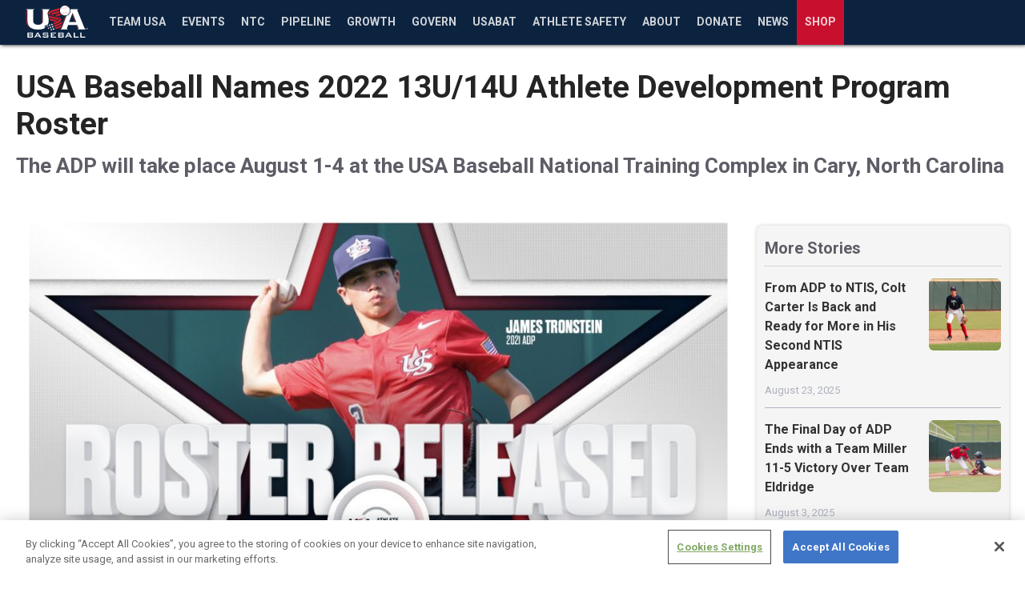

--- FILE ---
content_type: text/html; charset=utf-8
request_url: https://www.usabaseball.com/news/topic/article/athlete-development/usa-baseball-names-2022-13u-14u-athlete-development-program-roster
body_size: 147386
content:
<!DOCTYPE html><html lang="en"><head><meta charSet="utf-8"/><title>USA Baseball Names 2022 13U/14U Athlete Development Program Roster | USA Baseball</title><meta property="locale" name="locale" content="en"/><meta http-equiv="Content-Language" content="en"/><meta property="env" name="env" content="production"/><meta property="description" name="description" content="USA Baseball Names 2022 13U/14U Athlete Development Program Roster"/><meta property="page_id" name="page_id" content="USA Baseball Names 2022 13U/14U Athlete Development Program Roster"/><meta property="og:title" name="og:title" content="USA Baseball Names 2022 13U/14U Athlete Development Program Roster | USA Baseball"/><meta property="og:description" name="og:description" content="USA Baseball Names 2022 13U/14U Athlete Development Program Roster"/><meta property="og:image" name="og:image" content="https://img.mlbstatic.com/opprops-images/image/private/ar_16:9,g_auto,c_fill,w_1024/opprops/go7drmjpezfemfyvgabx.jpg"/><meta property="og:imag:alt" name="og:imag:alt" content="USA Baseball Names 2022 13U/14U Athlete Development Program Roster"/><meta property="og:site_name" name="og:site_name" content=""/><meta property="og:url" name="og:url" content="https://www.usabaseball.com/news/topic/article/athlete-development/usa-baseball-names-2022-13u-14u-athlete-development-program-roster"/><meta property="og:type" name="og:type" content="article"/><meta property="timezone" name="timezone" content="America/New_York"/><meta property="twitter:card" name="twitter:card" content="summary_large_image"/><meta property="twitter:site" name="twitter:site" content="null"/><meta property="twitter:description" name="twitter:description" content="USA Baseball Names 2022 13U/14U Athlete Development Program Roster"/><meta property="twitter:title" name="twitter:title" content="USA Baseball Names 2022 13U/14U Athlete Development Program Roster | USA Baseball"/><meta property="twitter:image" name="twitter:image" content="https://img.mlbstatic.com/opprops-images/image/private/ar_16:9,g_auto,c_fill,w_1024/opprops/go7drmjpezfemfyvgabx.jpg"/><meta property="twitter:imag:alt" name="twitter:imag:alt" content="USA Baseball Names 2022 13U/14U Athlete Development Program Roster"/><meta property="viewport" name="viewport" content="width=device-width, initial-scale=1, maximum-scale=1, shrink-to-fit=no"/><link rel="canonical" href="https://www.usabaseball.com/news/topic/article/athlete-development/usa-baseball-names-2022-13u-14u-athlete-development-program-roster"/><link rel="alternate" href="https://x-partner-prod.us-central1.webeng-gcp.mlbinfra.com" hrefLang="en"/><link rel="alternate" href="https://x-partner-prod.us-central1.webeng-gcp.mlbinfra.com/es" hrefLang="es"/><link rel="shortcut icon" href="https://images.ctfassets.net/iiozhi00a8lc/3PttwpMsvPdsJEJV55dBPy/0b094e4d981673ab17e88a9a1260d2aa/USAB-Traditional-Primary-Logo-On-Dark-1x1.png"/><link rel="apple-touch-icon" href="https://img.mlbstatic.com/opprops-images/image/private/ar_16:9,g_auto,c_fill,w_1024/opprops/go7drmjpezfemfyvgabx.jpg"/><link rel="apple-touch-icon-precomposed" href="https://img.mlbstatic.com/opprops-images/image/private/ar_16:9,g_auto,c_fill,w_1024/opprops/go7drmjpezfemfyvgabx.jpg"/><script defer="" src="https://assets.adobedtm.com/267c22ecc15c/671e09dd8d6c/launch-6fe8e1ae9031.min.js"></script><meta name="next-head-count" content="30"/><link rel="preconnect" href="//www.mlbstatic.com/mlb.com"/><link rel="preconnect" href="//builds.mlbstatic.com/mlb.com"/><link rel="preconnect" href="//www.mlbstatic.com/mlb.com" crossorigin="anonymous"/><link rel="preconnect" href="//builds.mlbstatic.com/mlb.com" crossorigin="anonymous"/><link rel="dns-prefetch" href="//www.mlbstatic.com/mlb.com"/><link rel="dns-prefetch" href="//builds.mlbstatic.com/mlb.com"/><link rel="preload" href="https://www.mlbstatic.com/mlb.com/fonts/proxima-nova-bold.woff2" as="font" type="font/woff2" crossorigin="anonymous"/><link rel="preload" href="https://www.mlbstatic.com/mlb.com/fonts/proxima-nova-regular.woff2" as="font" type="font/woff2" crossorigin="anonymous"/><link href="https://cdnjs.cloudflare.com/ajax/libs/font-awesome/6.4.2/css/all.min.css" rel="stylesheet"/><link rel="preconnect" href="https://fonts.googleapis.com"/><link rel="preconnect" href="https://fonts.gstatic.com"/><link rel="preconnect" href="https://fonts.gstatic.com" crossorigin /><link rel="preload" href="https://builds.mlbstatic.com/mlb.com/web-apps/x-partner/_next/static/css/864e0b014d6d45d8.css" as="style"/><link rel="stylesheet" href="https://builds.mlbstatic.com/mlb.com/web-apps/x-partner/_next/static/css/864e0b014d6d45d8.css" data-n-p=""/><noscript data-n-css=""></noscript><script defer="" nomodule="" src="https://builds.mlbstatic.com/mlb.com/web-apps/x-partner/_next/static/chunks/polyfills-42372ed130431b0a.js"></script><script src="https://builds.mlbstatic.com/mlb.com/web-apps/x-partner/_next/static/chunks/webpack-22a9e611557bfc8b.js" defer=""></script><script src="https://builds.mlbstatic.com/mlb.com/web-apps/x-partner/_next/static/chunks/framework-76a85bc129fc16ca.js" defer=""></script><script src="https://builds.mlbstatic.com/mlb.com/web-apps/x-partner/_next/static/chunks/main-f5c9b9c55a2b9a02.js" defer=""></script><script src="https://builds.mlbstatic.com/mlb.com/web-apps/x-partner/_next/static/chunks/pages/_app-596c48dded109c59.js" defer=""></script><script src="https://builds.mlbstatic.com/mlb.com/web-apps/x-partner/_next/static/chunks/4e6ff6b2-9e321dcb46aa73ca.js" defer=""></script><script src="https://builds.mlbstatic.com/mlb.com/web-apps/x-partner/_next/static/chunks/78537f27-e3946ba27301ee9c.js" defer=""></script><script src="https://builds.mlbstatic.com/mlb.com/web-apps/x-partner/_next/static/chunks/ee6b5c56-4376379edd549d02.js" defer=""></script><script src="https://builds.mlbstatic.com/mlb.com/web-apps/x-partner/_next/static/chunks/26b4518c-ed4b475d049c5628.js" defer=""></script><script src="https://builds.mlbstatic.com/mlb.com/web-apps/x-partner/_next/static/chunks/a6c7d93c-55298b988be339ea.js" defer=""></script><script src="https://builds.mlbstatic.com/mlb.com/web-apps/x-partner/_next/static/chunks/36515211-9f0e41b4bec8cae3.js" defer=""></script><script src="https://builds.mlbstatic.com/mlb.com/web-apps/x-partner/_next/static/chunks/5226285b-f1e2928c92511916.js" defer=""></script><script src="https://builds.mlbstatic.com/mlb.com/web-apps/x-partner/_next/static/chunks/7608a8f6-cc3b3b76d2b61cee.js" defer=""></script><script src="https://builds.mlbstatic.com/mlb.com/web-apps/x-partner/_next/static/chunks/2dcaacc3-b5f2b2263f7f4c9b.js" defer=""></script><script src="https://builds.mlbstatic.com/mlb.com/web-apps/x-partner/_next/static/chunks/a29ae703-70c961c34719afa8.js" defer=""></script><script src="https://builds.mlbstatic.com/mlb.com/web-apps/x-partner/_next/static/chunks/2781-288d1b7102c646c7.js" defer=""></script><script src="https://builds.mlbstatic.com/mlb.com/web-apps/x-partner/_next/static/chunks/4660-bc9356b0f9bfbb4a.js" defer=""></script><script src="https://builds.mlbstatic.com/mlb.com/web-apps/x-partner/_next/static/chunks/2441-7d459bc2d4bac0ff.js" defer=""></script><script src="https://builds.mlbstatic.com/mlb.com/web-apps/x-partner/_next/static/chunks/9541-5f67294dedd21578.js" defer=""></script><script src="https://builds.mlbstatic.com/mlb.com/web-apps/x-partner/_next/static/chunks/5926-41eef2b95b8c65ee.js" defer=""></script><script src="https://builds.mlbstatic.com/mlb.com/web-apps/x-partner/_next/static/chunks/2961-8485ceb5ddd9d21a.js" defer=""></script><script src="https://builds.mlbstatic.com/mlb.com/web-apps/x-partner/_next/static/chunks/7751-a8384a7bc6a39d9e.js" defer=""></script><script src="https://builds.mlbstatic.com/mlb.com/web-apps/x-partner/_next/static/chunks/8361-30d8ec5baeee7b93.js" defer=""></script><script src="https://builds.mlbstatic.com/mlb.com/web-apps/x-partner/_next/static/chunks/1065-ca925fea7c0a617c.js" defer=""></script><script src="https://builds.mlbstatic.com/mlb.com/web-apps/x-partner/_next/static/chunks/pages/%5Bteam%5D/news/topic/article/%5B%5B...topicArticle%5D%5D-a9cc828df3d196ec.js" defer=""></script><script src="https://builds.mlbstatic.com/mlb.com/web-apps/x-partner/_next/static/pSN7x2lSlwu3sjB2p-WKN/_buildManifest.js" defer=""></script><script src="https://builds.mlbstatic.com/mlb.com/web-apps/x-partner/_next/static/pSN7x2lSlwu3sjB2p-WKN/_ssgManifest.js" defer=""></script><style data-styled="" data-styled-version="5.3.6">.sr-only{position:absolute;width:1px;height:1px;margin:-1px;padding:0;overflow:hidden;-webkit-clip:rect(0,0,0,0);clip:rect(0,0,0,0);border:0;}/*!sc*/
.sr-only-focusable:active,.sr-only-focusable:focus{position:static;width:auto;height:auto;margin:0;overflow:visible;-webkit-clip:auto;clip:auto;}/*!sc*/
data-styled.g1[id="sc-global-ofqMr1"]{content:"sc-global-ofqMr1,"}/*!sc*/
[data-aspect-ratio]{background-color:#ECECEC;background-position:center;background-repeat:no-repeat;background-size:cover;display:block;max-width:100%;overflow:hidden;position:relative;}/*!sc*/
[data-aspect-ratio]::before{content:"";display:block;}/*!sc*/
[data-aspect-ratio] > *{display:block;height:100%;left:0;position:absolute;top:0;width:100%;}/*!sc*/
[data-aspect-ratio] img{object-fit:cover;height:100%;}/*!sc*/
[data-aspect-ratio] img::after{background-color:#ECECEC;background-position:center;background-repeat:no-repeat;background-size:cover;content:" ";height:100%;width:100%;position:absolute;top:0;left:0;}/*!sc*/
[data-aspect-ratio="4:1"]::before{padding-top:25%;}/*!sc*/
[data-aspect-ratio="3:1"]::before{padding-top:33.333333333%;}/*!sc*/
[data-aspect-ratio="5:2"]::before{padding-top:40%;}/*!sc*/
[data-aspect-ratio="16:9"]::before{padding-top:56.25%;}/*!sc*/
[data-aspect-ratio="1:1"]::before{padding-top:100%;}/*!sc*/
[data-aspect-ratio="4:5"]::before{padding-top:125%;}/*!sc*/
[data-aspect-ratio="4:3"]::before{padding-top:75%;}/*!sc*/
data-styled.g2[id="sc-global-fpflBU1"]{content:"sc-global-fpflBU1,"}/*!sc*/
[class*="lazyload"]{opacity:0;-webkit-transition:0.3s opacity;transition:0.3s opacity;}/*!sc*/
.lazyload--loaded{opacity:1;}/*!sc*/
data-styled.g3[id="sc-global-kbbcAv1"]{content:"sc-global-kbbcAv1,"}/*!sc*/
@media print{.megamenu,.site-footer,.l-grid--two-column__col--right{display:none;}}/*!sc*/
data-styled.g4[id="sc-global-cwvNcb1"]{content:"sc-global-cwvNcb1,"}/*!sc*/
@font-face{font-style:normal;}/*!sc*/
@font-face{font-weight:100;font-style:italic;}/*!sc*/
@font-face{font-weight:300;font-style:normal;}/*!sc*/
@font-face{font-weight:300;font-style:italic;}/*!sc*/
@font-face{font-weight:400;font-style:normal;}/*!sc*/
@font-face{font-weight:400;font-style:italic;}/*!sc*/
@font-face{font-weight:500;font-style:normal;}/*!sc*/
@font-face{font-weight:500;font-style:italic;}/*!sc*/
@font-face{font-weight:600;font-style:normal;}/*!sc*/
@font-face{font-weight:600;font-style:italic;}/*!sc*/
@font-face{font-weight:700;font-style:normal;}/*!sc*/
@font-face{font-weight:700;font-style:italic;}/*!sc*/
@font-face{font-weight:800;font-style:normal;}/*!sc*/
@font-face{font-weight:800;font-style:italic;}/*!sc*/
@font-face{font-weight:900;font-style:normal;}/*!sc*/
@font-face{font-weight:900;font-style:italic;}/*!sc*/
@font-face/*!sc*/
html h1,html h2,html h3,html h4,html h5,html h6,html .u-text-h1,html .u-text-h2,html .u-text-h3,html .u-text-h4,html .u-text-h5,html .u-text-h6,html .u-text-h7{margin-top:0;margin-bottom:1rem;line-height:1.2;}/*!sc*/
html h1--line,html h2--line,html h3--line,html h4--line,html h5--line,html h6--line,html .u-text-h1--line,html .u-text-h2--line,html .u-text-h3--line,html .u-text-h4--line,html .u-text-h5--line,html .u-text-h6--line,html .u-text-h7--line{display:-webkit-box;display:-webkit-flex;display:-ms-flexbox;display:flex;-webkit-align-items:center;-webkit-box-align:center;-ms-flex-align:center;align-items:center;}/*!sc*/
html h1--line::after,html h2--line::after,html h3--line::after,html h4--line::after,html h5--line::after,html h6--line::after,html .u-text-h1--line::after,html .u-text-h2--line::after,html .u-text-h3--line::after,html .u-text-h4--line::after,html .u-text-h5--line::after,html .u-text-h6--line::after,html .u-text-h7--line::after{background-color:#333333;content:"";-webkit-box-flex:1;-webkit-flex-grow:1;-ms-flex-positive:1;flex-grow:1;height:1px;margin-left:0.5rem;}/*!sc*/
html h1,html h2,html h3,html h4,html h5,html .u-text-h1,html .u-text-h2,html .u-text-h3,html .u-text-h4,html .u-text-h5{margin-top:0;font-weight:bold;}/*!sc*/
h1,.u-text-h1{font-size:2.00533921rem;}/*!sc*/
@media (min-width:768px){h1,.u-text-h1{font-size:2.6426566406249994rem;}}/*!sc*/
h2,.u-text-h2{font-size:1.6851589999999999rem;}/*!sc*/
@media (min-width:768px){h2,.u-text-h2{font-size:2.0726718749999997rem;}}/*!sc*/
h3,.u-text-h3{font-size:1.4161rem;}/*!sc*/
@media (min-width:768px){h3,.u-text-h3{font-size:1.6256249999999999rem;}}/*!sc*/
h4,.u-text-h4{font-size:1.19rem;}/*!sc*/
@media (min-width:768px){h4,.u-text-h4{font-size:1.275rem;}}/*!sc*/
h5,.u-text-h5{font-size:1rem;}/*!sc*/
@media (min-width:768px){h5,.u-text-h5{font-size:1rem;}}/*!sc*/
h6,.u-text-h6{font-size:0.8403361344537815rem;}/*!sc*/
@media (min-width:768px){h6,.u-text-h6{font-size:0.7843137254901962rem;}}/*!sc*/
.u-text-h7{font-size:0.7061648188687241rem;}/*!sc*/
@media (min-width:768px){.u-text-h7{font-size:0.6151480199923107rem;}}/*!sc*/
p{margin-top:0;margin-bottom:1rem;}/*!sc*/
.u-text-body{font-size:1rem;}/*!sc*/
.p-text-caption{font-size:0.8748906386701663rem;color:#666666;}/*!sc*/
.p-text-subcaption{font-size:0.7654336296326913rem;color:#666666;}/*!sc*/
.u-text-disclaimer{font-size:0.7654336296326913rem;font-style:italic;color:#666666;}/*!sc*/
ol{margin:0;padding:0;}/*!sc*/
ul{list-style:none;margin:0;padding:0;}/*!sc*/
.p-text-list{padding-left:1rem;line-height:1.2;list-style-type:disc;margin-top:0;margin-bottom:1rem;}/*!sc*/
.p-text-list--unstyled{list-style:none;padding-left:0;}/*!sc*/
.p-text-list ul{list-style-type:circle;padding-top:1rem;}/*!sc*/
.p-text-list li{margin-bottom:0.75rem;}/*!sc*/
.p-text-list--ordered{list-style:decimal;}/*!sc*/
a{-webkit-text-decoration:none;text-decoration:none;}/*!sc*/
.p-text-link{color:#1F5A97;font-weight:bold;}/*!sc*/
.p-text-more-link{font-size:1rem;line-height:1.2;}/*!sc*/
@media (min-width:768px){.p-text-more-link{font-size:1rem;}}/*!sc*/
.p-text-more-link::after{content:" \00BB";}/*!sc*/
data-styled.g6[id="sc-global-ghltnv1"]{content:"sc-global-ghltnv1,"}/*!sc*/
.u-text-reset{margin-bottom:0;line-height:1;}/*!sc*/
.u-text-underlined{border-bottom:1px solid #D2D2D2;padding-bottom:1rem;}/*!sc*/
.u-text-left{text-align:left;}/*!sc*/
.u-text-center{text-align:center;}/*!sc*/
.u-text-right{text-align:right;}/*!sc*/
.u-text-columns--four-columns{-webkit-column-count:4;column-count:4;}/*!sc*/
@media (max-width:768px){.u-text-columns--four-columns{-webkit-column-count:2;column-count:2;}}/*!sc*/
@media (max-width:568px){.u-text-columns--four-columns{-webkit-column-count:1;column-count:1;}}/*!sc*/
.u-text-columns--three-columns{-webkit-column-count:3;column-count:3;}/*!sc*/
@media (max-width:568px){.u-text-columns--three-columns{-webkit-column-count:1;column-count:1;}}/*!sc*/
.u-text-columns--two-columns{-webkit-column-count:2;column-count:2;}/*!sc*/
@media (max-width:568px){.u-text-columns--two-columns{-webkit-column-count:1;column-count:1;}}/*!sc*/
body:not(.is-app) .u-app-show{display:none !important;visibility:hidden !important;}/*!sc*/
.is-app .u-app-hide{display:none !important;visibility:hidden !important;}/*!sc*/
.is-app .u-app-show{visibility:visible;}/*!sc*/
[data-pb-appears],[data-pb-expires]{display:none !important;}/*!sc*/
data-styled.g7[id="sc-global-ffDNXh1"]{content:"sc-global-ffDNXh1,"}/*!sc*/
html{line-height:1.15;-webkit-text-size-adjust:100%;}/*!sc*/
body{margin:0;}/*!sc*/
main{display:block;}/*!sc*/
h1{font-size:2em;margin:0.67em 0;}/*!sc*/
hr{box-sizing:content-box;height:0;overflow:visible;}/*!sc*/
pre{font-family:monospace,monospace;font-size:1em;}/*!sc*/
a{background-color:transparent;}/*!sc*/
abbr[title]{border-bottom:none;-webkit-text-decoration:underline;text-decoration:underline;-webkit-text-decoration:underline dotted;text-decoration:underline dotted;}/*!sc*/
b,strong{font-weight:bolder;}/*!sc*/
code,kbd,samp{font-family:monospace,monospace;font-size:1em;}/*!sc*/
small{font-size:80%;}/*!sc*/
sub,sup{font-size:75%;line-height:0;position:relative;vertical-align:baseline;}/*!sc*/
sub{bottom:-0.25em;}/*!sc*/
sup{top:-0.5em;}/*!sc*/
img{border-style:none;}/*!sc*/
button,input,optgroup,select,textarea{font-family:inherit;font-size:100%;line-height:1.15;margin:0;}/*!sc*/
button,input{overflow:visible;}/*!sc*/
button,select{text-transform:none;}/*!sc*/
button,[type="button"],[type="reset"],[type="submit"]{-webkit-appearance:button;}/*!sc*/
button::-moz-focus-inner,[type="button"]::-moz-focus-inner,[type="reset"]::-moz-focus-inner,[type="submit"]::-moz-focus-inner{border-style:none;padding:0;}/*!sc*/
button:-moz-focusring,[type="button"]:-moz-focusring,[type="reset"]:-moz-focusring,[type="submit"]:-moz-focusring{outline:1px dotted ButtonText;}/*!sc*/
fieldset{padding:0.35em 0.75em 0.625em;}/*!sc*/
legend{box-sizing:border-box;color:inherit;display:table;max-width:100%;padding:0;white-space:normal;}/*!sc*/
progress{vertical-align:baseline;}/*!sc*/
textarea{overflow:auto;}/*!sc*/
[type="checkbox"],[type="radio"]{box-sizing:border-box;padding:0;}/*!sc*/
[type="number"]::-webkit-inner-spin-button,[type="number"]::-webkit-outer-spin-button{height:auto;}/*!sc*/
[type="search"]{-webkit-appearance:textfield;outline-offset:-2px;}/*!sc*/
[type="search"]::-webkit-search-decoration{-webkit-appearance:none;}/*!sc*/
::-webkit-file-upload-button{-webkit-appearance:button;font:inherit;}/*!sc*/
details{display:block;}/*!sc*/
summary{display:list-item;}/*!sc*/
template{display:none;}/*!sc*/
[hidden]{display:none;}/*!sc*/
html{font-size:14px;height:100%;}/*!sc*/
@media (min-width:768px){html{font-size:16px;}}/*!sc*/
body{-webkit-font-smoothing:antialiased;-webkit-box-direction:normal;width:100%;color:#333333;display:-webkit-box;display:-webkit-flex;display:-ms-flexbox;display:flex;-webkit-flex-direction:column;-ms-flex-direction:column;flex-direction:column;height:100%;line-height:1.5;overflow-x:hidden;-webkit-text-size-adjust:100%;}/*!sc*/
.menu-open{overflow:hidden;position:fixed;}/*!sc*/
main:not(.auth-container){-webkit-flex:1 0 auto;-ms-flex:1 0 auto;flex:1 0 auto;overflow-x:hidden;}/*!sc*/
@media (min-width:768px){main:not(.auth-container){overflow-x:unset;}}/*!sc*/
.container{background-color:#FFFFFF;margin-right:auto;margin-left:auto;max-width:1448px;overflow:hidden;position:relative;width:100%;}/*!sc*/
.container--max-width{max-width:1440px;overflow:hidden;}/*!sc*/
img{max-width:100%;}/*!sc*/
.t-latest-news{background-color:#F7F7F7;color:#333333;}/*!sc*/
.t-railGrey{background-color:#F7F7F7 !important;color:#333333;}/*!sc*/
.t-dark-video-tray{background-color:#000000;}/*!sc*/
.t-dark-video-tray .p-embed-player .video-preview{background-color:#000000;}/*!sc*/
.t-dark-video-tray .p-embed-player .homepage-drawer-embed .video-preview-metadata__title,.t-dark-video-tray .p-embed-player .homepage-drawer-embed .video-preview-description{color:#FFFFFF;}/*!sc*/
.container--homepage .l-grid__content--box.t-dark-video-tray::after,.l-grid--three-column-homepage .l-grid__content--box.t-dark-video-tray::after{border-bottom-color:#000000;}/*!sc*/
.border-box *{box-sizing:border-box;}/*!sc*/
#react-footer .p-icon *{fill:currentColor;}/*!sc*/
#__next{display:-webkit-box !important;display:-webkit-flex !important;display:-ms-flexbox !important;display:flex !important;-webkit-flex-direction:column;-ms-flex-direction:column;flex-direction:column;height:100%;}/*!sc*/
.p-ad__background-overlay{position:absolute;top:130px;width:130px;left:-130px;}/*!sc*/
@media (max-width:1023px){.header__nav-top__logo--mlb{padding-right:63px !important;}}/*!sc*/
.header__subnav__content{padding-right:24px !important;}/*!sc*/
header.mlb-header.mlb-header--side-nav-closed .header__nav-top__nav-container .header__subnav--teams__leagues .header__subnav__item,header.mlb-header.mlb-header--side-nav-closed .header__nav-top__nav-container .header__subnav--teams__leagues .header__subnav__group-title{padding:11px 4px !important;}/*!sc*/
data-styled.g9[id="sc-global-bnHPKf1"]{content:"sc-global-bnHPKf1,"}/*!sc*/
html .l-grid{-webkit-align-items:stretch;-webkit-box-align:stretch;-ms-flex-align:stretch;align-items:stretch;display:-webkit-box;display:-webkit-flex;display:-ms-flexbox;display:flex;-webkit-flex-wrap:wrap;-ms-flex-wrap:wrap;flex-wrap:wrap;}/*!sc*/
html .l-grid--gutters{margin:-0.5rem;}/*!sc*/
html .l-grid--gutters .l-grid__col{padding:0.5rem;}/*!sc*/
html .l-grid--gutters .l-grid__content{margin:0;}/*!sc*/
html .l-grid--gutters .l-grid__content--flat-card:only-child{height:100%;}/*!sc*/
html .l-grid--gutters .l-grid__content--box:only-child{height:100%;}/*!sc*/
html .l-grid--gutters .l-grid__content--card:only-child{height:100%;}/*!sc*/
html .l-grid__col{-webkit-flex-basis:100%;-ms-flex-preferred-size:100%;flex-basis:100%;max-width:100%;min-height:1px;}/*!sc*/
html .l-grid__col--auto{-webkit-flex:auto;-ms-flex:auto;flex:auto;}/*!sc*/
html .l-grid__col--transparent{background-color:transparent !important;}/*!sc*/
html .l-grid__col--2{-webkit-flex-basis:16.666666667%;-ms-flex-preferred-size:16.666666667%;flex-basis:16.666666667%;max-width:16.666666667%;}/*!sc*/
html .l-grid__col--3{-webkit-flex-basis:25.000000000%;-ms-flex-preferred-size:25.000000000%;flex-basis:25.000000000%;max-width:25.000000000%;}/*!sc*/
html .l-grid__col--4{-webkit-flex-basis:33.333333333%;-ms-flex-preferred-size:33.333333333%;flex-basis:33.333333333%;max-width:33.333333333%;}/*!sc*/
html .l-grid__col--5{-webkit-flex-basis:41.666666667%;-ms-flex-preferred-size:41.666666667%;flex-basis:41.666666667%;max-width:41.666666667%;}/*!sc*/
html .l-grid__col--6{-webkit-flex-basis:50.000000000%;-ms-flex-preferred-size:50.000000000%;flex-basis:50.000000000%;max-width:50.000000000%;}/*!sc*/
html .l-grid__col--7{-webkit-flex-basis:58.333333333%;-ms-flex-preferred-size:58.333333333%;flex-basis:58.333333333%;max-width:58.333333333%;}/*!sc*/
html .l-grid__col--8{-webkit-flex-basis:66.666666667%;-ms-flex-preferred-size:66.666666667%;flex-basis:66.666666667%;max-width:66.666666667%;}/*!sc*/
html .l-grid__col--9{-webkit-flex-basis:75.000000000%;-ms-flex-preferred-size:75.000000000%;flex-basis:75.000000000%;max-width:75.000000000%;}/*!sc*/
html .l-grid__col--10{-webkit-flex-basis:83.333333333%;-ms-flex-preferred-size:83.333333333%;flex-basis:83.333333333%;max-width:83.333333333%;}/*!sc*/
@media (max-width:567px){html .l-grid__col--xs-2{-webkit-flex-basis:16.666666667%;-ms-flex-preferred-size:16.666666667%;flex-basis:16.666666667%;max-width:16.666666667%;}html .l-grid__col--xs-3{-webkit-flex-basis:25.000000000%;-ms-flex-preferred-size:25.000000000%;flex-basis:25.000000000%;max-width:25.000000000%;}html .l-grid__col--xs-4{-webkit-flex-basis:33.333333333%;-ms-flex-preferred-size:33.333333333%;flex-basis:33.333333333%;max-width:33.333333333%;}html .l-grid__col--xs-5{-webkit-flex-basis:41.666666667%;-ms-flex-preferred-size:41.666666667%;flex-basis:41.666666667%;max-width:41.666666667%;}html .l-grid__col--xs-6{-webkit-flex-basis:50.000000000%;-ms-flex-preferred-size:50.000000000%;flex-basis:50.000000000%;max-width:50.000000000%;}html .l-grid__col--xs-7{-webkit-flex-basis:58.333333333%;-ms-flex-preferred-size:58.333333333%;flex-basis:58.333333333%;max-width:58.333333333%;}html .l-grid__col--xs-8{-webkit-flex-basis:66.666666667%;-ms-flex-preferred-size:66.666666667%;flex-basis:66.666666667%;max-width:66.666666667%;}html .l-grid__col--xs-9{-webkit-flex-basis:75.000000000%;-ms-flex-preferred-size:75.000000000%;flex-basis:75.000000000%;max-width:75.000000000%;}html .l-grid__col--xs-10{-webkit-flex-basis:83.333333333%;-ms-flex-preferred-size:83.333333333%;flex-basis:83.333333333%;max-width:83.333333333%;}html .l-grid__col--xs-hidden{display:none;}html .l-grid__col--xs-fifth{-webkit-flex-basis:20%;-ms-flex-preferred-size:20%;flex-basis:20%;max-width:20%;}html .l-grid__col--xs-12{-webkit-flex-basis:100%;-ms-flex-preferred-size:100%;flex-basis:100%;max-width:100%;}}/*!sc*/
@media (min-width:568px) and (max-width:767px){html .l-grid__col--sm-2{-webkit-flex-basis:16.666666667%;-ms-flex-preferred-size:16.666666667%;flex-basis:16.666666667%;max-width:16.666666667%;}html .l-grid__col--sm-3{-webkit-flex-basis:25.000000000%;-ms-flex-preferred-size:25.000000000%;flex-basis:25.000000000%;max-width:25.000000000%;}html .l-grid__col--sm-4{-webkit-flex-basis:33.333333333%;-ms-flex-preferred-size:33.333333333%;flex-basis:33.333333333%;max-width:33.333333333%;}html .l-grid__col--sm-5{-webkit-flex-basis:41.666666667%;-ms-flex-preferred-size:41.666666667%;flex-basis:41.666666667%;max-width:41.666666667%;}html .l-grid__col--sm-6{-webkit-flex-basis:50.000000000%;-ms-flex-preferred-size:50.000000000%;flex-basis:50.000000000%;max-width:50.000000000%;}html .l-grid__col--sm-7{-webkit-flex-basis:58.333333333%;-ms-flex-preferred-size:58.333333333%;flex-basis:58.333333333%;max-width:58.333333333%;}html .l-grid__col--sm-8{-webkit-flex-basis:66.666666667%;-ms-flex-preferred-size:66.666666667%;flex-basis:66.666666667%;max-width:66.666666667%;}html .l-grid__col--sm-9{-webkit-flex-basis:75.000000000%;-ms-flex-preferred-size:75.000000000%;flex-basis:75.000000000%;max-width:75.000000000%;}html .l-grid__col--sm-10{-webkit-flex-basis:83.333333333%;-ms-flex-preferred-size:83.333333333%;flex-basis:83.333333333%;max-width:83.333333333%;}html .l-grid__col--sm-fifth{-webkit-flex-basis:20%;-ms-flex-preferred-size:20%;flex-basis:20%;max-width:20%;}html .l-grid__col--sm-12{-webkit-flex-basis:100%;-ms-flex-preferred-size:100%;flex-basis:100%;max-width:100%;}html .l-grid__col--sm-hidden{display:none;}}/*!sc*/
@media (min-width:768px) and (max-width:1023px){html .l-grid__col--md-2{-webkit-flex-basis:16.666666667%;-ms-flex-preferred-size:16.666666667%;flex-basis:16.666666667%;max-width:16.666666667%;}html .l-grid__col--md-3{-webkit-flex-basis:25.000000000%;-ms-flex-preferred-size:25.000000000%;flex-basis:25.000000000%;max-width:25.000000000%;}html .l-grid__col--md-4{-webkit-flex-basis:33.333333333%;-ms-flex-preferred-size:33.333333333%;flex-basis:33.333333333%;max-width:33.333333333%;}html .l-grid__col--md-5{-webkit-flex-basis:41.666666667%;-ms-flex-preferred-size:41.666666667%;flex-basis:41.666666667%;max-width:41.666666667%;}html .l-grid__col--md-6{-webkit-flex-basis:50.000000000%;-ms-flex-preferred-size:50.000000000%;flex-basis:50.000000000%;max-width:50.000000000%;}html .l-grid__col--md-7{-webkit-flex-basis:58.333333333%;-ms-flex-preferred-size:58.333333333%;flex-basis:58.333333333%;max-width:58.333333333%;}html .l-grid__col--md-8{-webkit-flex-basis:66.666666667%;-ms-flex-preferred-size:66.666666667%;flex-basis:66.666666667%;max-width:66.666666667%;}html .l-grid__col--md-9{-webkit-flex-basis:75.000000000%;-ms-flex-preferred-size:75.000000000%;flex-basis:75.000000000%;max-width:75.000000000%;}html .l-grid__col--md-10{-webkit-flex-basis:83.333333333%;-ms-flex-preferred-size:83.333333333%;flex-basis:83.333333333%;max-width:83.333333333%;}html .l-grid__col--md-fifth{-webkit-flex-basis:20%;-ms-flex-preferred-size:20%;flex-basis:20%;max-width:20%;}html .l-grid__col--md-12{-webkit-flex-basis:100%;-ms-flex-preferred-size:100%;flex-basis:100%;max-width:100%;}html .l-grid__col--md-hidden{display:none;}}/*!sc*/
@media (min-width:1024px) and (max-width:1303px){html .l-grid__col--lg-2{-webkit-flex-basis:16.666666667%;-ms-flex-preferred-size:16.666666667%;flex-basis:16.666666667%;max-width:16.666666667%;}html .l-grid__col--lg-3{-webkit-flex-basis:25.000000000%;-ms-flex-preferred-size:25.000000000%;flex-basis:25.000000000%;max-width:25.000000000%;}html .l-grid__col--lg-4{-webkit-flex-basis:33.333333333%;-ms-flex-preferred-size:33.333333333%;flex-basis:33.333333333%;max-width:33.333333333%;}html .l-grid__col--lg-5{-webkit-flex-basis:41.666666667%;-ms-flex-preferred-size:41.666666667%;flex-basis:41.666666667%;max-width:41.666666667%;}html .l-grid__col--lg-6{-webkit-flex-basis:50.000000000%;-ms-flex-preferred-size:50.000000000%;flex-basis:50.000000000%;max-width:50.000000000%;}html .l-grid__col--lg-7{-webkit-flex-basis:58.333333333%;-ms-flex-preferred-size:58.333333333%;flex-basis:58.333333333%;max-width:58.333333333%;}html .l-grid__col--lg-8{-webkit-flex-basis:66.666666667%;-ms-flex-preferred-size:66.666666667%;flex-basis:66.666666667%;max-width:66.666666667%;}html .l-grid__col--lg-9{-webkit-flex-basis:75.000000000%;-ms-flex-preferred-size:75.000000000%;flex-basis:75.000000000%;max-width:75.000000000%;}html .l-grid__col--lg-10{-webkit-flex-basis:83.333333333%;-ms-flex-preferred-size:83.333333333%;flex-basis:83.333333333%;max-width:83.333333333%;}html .l-grid__col--lg-fifth{-webkit-flex-basis:20%;-ms-flex-preferred-size:20%;flex-basis:20%;max-width:20%;}html .l-grid__col--lg-12{-webkit-flex-basis:100%;-ms-flex-preferred-size:100%;flex-basis:100%;max-width:100%;}html .l-grid__col--lg-hidden{display:none;}}/*!sc*/
@media (min-width:1304px){html .l-grid__col--xl-2{-webkit-flex-basis:16.666666667%;-ms-flex-preferred-size:16.666666667%;flex-basis:16.666666667%;max-width:16.666666667%;}html .l-grid__col--xl-3{-webkit-flex-basis:25.000000000%;-ms-flex-preferred-size:25.000000000%;flex-basis:25.000000000%;max-width:25.000000000%;}html .l-grid__col--xl-4{-webkit-flex-basis:33.333333333%;-ms-flex-preferred-size:33.333333333%;flex-basis:33.333333333%;max-width:33.333333333%;}html .l-grid__col--xl-5{-webkit-flex-basis:41.666666667%;-ms-flex-preferred-size:41.666666667%;flex-basis:41.666666667%;max-width:41.666666667%;}html .l-grid__col--xl-6{-webkit-flex-basis:50.000000000%;-ms-flex-preferred-size:50.000000000%;flex-basis:50.000000000%;max-width:50.000000000%;}html .l-grid__col--xl-7{-webkit-flex-basis:58.333333333%;-ms-flex-preferred-size:58.333333333%;flex-basis:58.333333333%;max-width:58.333333333%;}html .l-grid__col--xl-8{-webkit-flex-basis:66.666666667%;-ms-flex-preferred-size:66.666666667%;flex-basis:66.666666667%;max-width:66.666666667%;}html .l-grid__col--xl-9{-webkit-flex-basis:75.000000000%;-ms-flex-preferred-size:75.000000000%;flex-basis:75.000000000%;max-width:75.000000000%;}html .l-grid__col--xl-10{-webkit-flex-basis:83.333333333%;-ms-flex-preferred-size:83.333333333%;flex-basis:83.333333333%;max-width:83.333333333%;}html .l-grid__col--xl-hidden{display:none;}html .l-grid__col--xl-fifth{-webkit-flex-basis:20%;-ms-flex-preferred-size:20%;flex-basis:20%;max-width:20%;}html .l-grid__col--xl-12{-webkit-flex-basis:100%;-ms-flex-preferred-size:100%;flex-basis:100%;max-width:100%;}}/*!sc*/
@media (max-width:567px){html .l-grid__content--xs-hidden{display:none;}}/*!sc*/
@media (min-width:568px) and (max-width:767px){html .l-grid__content--sm-hidden{display:none;}}/*!sc*/
@media (min-width:768px) and (max-width:1023px){html .l-grid__content--md-hidden{display:none;}}/*!sc*/
@media (min-width:1024px) and (max-width:1303px){html .l-grid__content--lg-hidden{display:none;}}/*!sc*/
@media (min-width:1304px){html .l-grid__content--xl-hidden{display:none;}}/*!sc*/
html .l-grid__content > *:not(:last-child){margin-bottom:1rem;}/*!sc*/
html .l-grid__content--inset{margin-bottom:1rem;margin-left:1rem;margin-right:1rem;margin-top:1rem;}/*!sc*/
html .l-grid__content--box{padding-bottom:1rem;padding-left:1rem;padding-right:1rem;padding-top:1rem;}/*!sc*/
html .l-grid__content--card{background-color:#FFFFFF;box-shadow:0 2px 3px rgba(0,0,0,0.1);margin-bottom:1rem;margin-left:1rem;margin-right:1rem;margin-top:1rem;padding-bottom:1rem;padding-left:1rem;padding-right:1rem;padding-top:1rem;}/*!sc*/
@media (max-width:568px){html .l-grid__content--card{margin-left:0;margin-right:0;}}/*!sc*/
html .l-grid__content--flat-card{border:1px solid #D2D2D2;margin-bottom:1rem;margin-left:1rem;margin-right:1rem;margin-top:1rem;padding-bottom:1rem;padding-left:1rem;padding-right:1rem;padding-top:1rem;}/*!sc*/
html .l-grid__content--flat-card > .l-grid__content-title{background-color:#F7F7F7;margin-left:-1rem;margin-right:-1rem;margin-top:-1rem;padding-left:1rem;padding-right:1rem;padding-top:1rem;padding-bottom:1rem;}/*!sc*/
html .l-grid__content-title{text-transform:none;font-size:1.125rem;}/*!sc*/
html .l-grid__more-link{font-size:1rem;line-height:1.2;}/*!sc*/
@media (min-width:768px){html .l-grid__more-link{font-size:1rem;}}/*!sc*/
html .l-grid .t-primary{color:white;background:#0C2340;}/*!sc*/
html .l-grid .t-secondary{color:white;background:#C8102E;}/*!sc*/
data-styled.g10[id="sc-global-dlMCwq1"]{content:"sc-global-dlMCwq1,"}/*!sc*/
@media (min-width:1024px){html .l-grid--one-column__col--middle{-webkit-flex-basis:100.000000000%;-ms-flex-preferred-size:100.000000000%;flex-basis:100.000000000%;max-width:100.000000000%;}}/*!sc*/
data-styled.g11[id="sc-global-iGVrEe1"]{content:"sc-global-iGVrEe1,"}/*!sc*/
@media (min-width:1024px){html .l-grid--two-column__col--left{-webkit-flex-basis:75.000000000%;-ms-flex-preferred-size:75.000000000%;flex-basis:75.000000000%;max-width:75.000000000%;}}/*!sc*/
@media (min-width:1024px){html .l-grid--two-column__col--right{-webkit-flex-basis:25.000000000%;-ms-flex-preferred-size:25.000000000%;flex-basis:25.000000000%;max-width:25.000000000%;}}/*!sc*/
data-styled.g12[id="sc-global-feRfFj1"]{content:"sc-global-feRfFj1,"}/*!sc*/
@media (min-width:1024px){html .l-grid--three-column__col--left{-webkit-flex-basis:calc( 16.666666667% + calc(1 * 1rem) );-ms-flex-preferred-size:calc( 16.666666667% + calc(1 * 1rem) );flex-basis:calc( 16.666666667% + calc(1 * 1rem) );max-width:calc( 16.666666667% + calc(1 * 1rem) );}}/*!sc*/
@media (min-width:1024px){html .l-grid--three-column__col--middle{border-left:1px solid #D2D2D2;z-index:1;}}/*!sc*/
@media (min-width:768px) and (max-width:1024px){html .l-grid--three-column__col--middle{-webkit-flex-basis:calc( 66.666666667% + calc(-1 * 1rem) );-ms-flex-preferred-size:calc( 66.666666667% + calc(-1 * 1rem) );flex-basis:calc( 66.666666667% + calc(-1 * 1rem) );max-width:calc( 66.666666667% + calc(-1 * 1rem) );}}/*!sc*/
@media (min-width:1024px) and (max-width:1304px){html .l-grid--three-column__col--middle{-webkit-flex-basis:calc( 50.000000000% + calc(-1 * 1rem) );-ms-flex-preferred-size:calc( 50.000000000% + calc(-1 * 1rem) );flex-basis:calc( 50.000000000% + calc(-1 * 1rem) );max-width:calc( 50.000000000% + calc(-1 * 1rem) );}}/*!sc*/
@media (min-width:1304px){html .l-grid--three-column__col--middle{-webkit-flex-basis:calc( 58.333333333% + calc(-2 * 1rem) );-ms-flex-preferred-size:calc( 58.333333333% + calc(-2 * 1rem) );flex-basis:calc( 58.333333333% + calc(-2 * 1rem) );max-width:calc( 58.333333333% + calc(-2 * 1rem) );}}/*!sc*/
html .l-grid--three-column__col--right{background-color:#E2E2E2;}/*!sc*/
@media (min-width:768px) and (max-width:1024px){html .l-grid--three-column__col--right{-webkit-flex-basis:calc( 33.333333333% + calc(1 * 1rem) );-ms-flex-preferred-size:calc( 33.333333333% + calc(1 * 1rem) );flex-basis:calc( 33.333333333% + calc(1 * 1rem) );max-width:calc( 33.333333333% + calc(1 * 1rem) );}}/*!sc*/
@media (min-width:1024px) and (max-width:1304px){html .l-grid--three-column__col--right{-webkit-flex-basis:33.333333333%;-ms-flex-preferred-size:33.333333333%;flex-basis:33.333333333%;max-width:33.333333333%;}}/*!sc*/
@media (min-width:1304px){html .l-grid--three-column__col--right{-webkit-flex-basis:calc( 25.000000000% + calc(1 * 1rem) );-ms-flex-preferred-size:calc( 25.000000000% + calc(1 * 1rem) );flex-basis:calc( 25.000000000% + calc(1 * 1rem) );max-width:calc( 25.000000000% + calc(1 * 1rem) );}}/*!sc*/
data-styled.g13[id="sc-global-sqTpR1"]{content:"sc-global-sqTpR1,"}/*!sc*/
.container--forge .fc-text--paragraph,.container--homebase .fc-text--paragraph{font-size:14px;line-height:1.5;}/*!sc*/
.container--forge .fc-text--title,.container--homebase .fc-text--title,.container--forge .fc-text--subtitle,.container--homebase .fc-text--subtitle{font-weight:400;line-height:1.2;}/*!sc*/
.container--forge .fc-text--title,.container--homebase .fc-text--title{font-size:1.685159rem;}/*!sc*/
.container--forge .fc-text--subtitle,.container--homebase .fc-text--subtitle{font-size:1.4161rem;}/*!sc*/
@media (min-width:768px){.container--forge .fc-text--title,.container--homebase .fc-text--title{font-size:2.07267187rem;}.container--forge .fc-text--subtitle,.container--homebase .fc-text--subtitle{font-size:1.625625rem;}}/*!sc*/
.container--forge .fc-label,.container--homebase .fc-label,.container--forge .fc-field__checkbox-text,.container--homebase .fc-field__checkbox-text,.container--forge .fc-field__input,.container--homebase .fc-field__input,.container--forge .fc-field__select,.container--homebase .fc-field__select,.container--forge .fc-field__radio-text,.container--homebase .fc-field__radio-text{font-size:0.875rem;line-height:1.5;}/*!sc*/
.container--forge .fc-label,.container--homebase .fc-label{font-size:1rem;margin-bottom:0.25rem;}/*!sc*/
.container--forge .fc-text--small-text,.container--homebase .fc-text--small-text{line-height:1.5;}/*!sc*/
.container--forge .fl-grid,.container--homebase .fl-grid{padding:0;}/*!sc*/
@media (min-width:1304px){.container--forge,.container--homebase{overflow:unset;}}/*!sc*/
.l-grid__content--none .p-ad{margin-top:1rem;}/*!sc*/
#homepage-scoreboard{background-color:transparent;box-shadow:none;}/*!sc*/
.container.container--forge.container--homepage .metadata-partial-wrapper.playing{padding:0.5rem 0;}/*!sc*/
@media only screen and (max-width:1303px){.container.container--forge.container--homepage .video-preview-metadata__title{padding-top:0;}}/*!sc*/
@media (min-width:768px){.container--homepage .l-grid__content--card{border-radius:6px;box-shadow:none;}}/*!sc*/
@media (max-width:767px){.container--homepage .p-mixed-feed__item:nth-of-type(n+8),.l-grid--three-column-homepage .p-mixed-feed__item:nth-of-type(n+8){display:none;}}/*!sc*/
@media (min-width:568px) and (max-width:767px){.container--homepage .p-headline-stack__list,.l-grid--three-column-homepage .p-headline-stack__list{-webkit-column-count:2;column-count:2;}.container--homepage .p-headline-stack__headline,.l-grid--three-column-homepage .p-headline-stack__headline{margin-bottom:auto;}.container--homepage .p-headline-stack__link,.l-grid--three-column-homepage .p-headline-stack__link{display:inline-block;margin-bottom:1rem;}@media (max-width:767px){.container--homepage .p-headline-stack__link,.l-grid--three-column-homepage .p-headline-stack__link{margin-bottom:20px;}}}/*!sc*/
@media (max-width:1024px){.container--homepage .l-grid__col--homepage-left,.l-grid--three-column-homepage .l-grid__col--homepage-left,.container--homepage .l-grid--three-column__col--left .l-grid__col,.l-grid--three-column-homepage .l-grid--three-column__col--left .l-grid__col{background-color:#FFFFFF;}}/*!sc*/
@media (min-width:1024px){.container--homepage .p-ad #club-mig-ticketing,.l-grid--three-column-homepage .p-ad #club-mig-ticketing{padding-top:1rem;padding-bottom:1rem;border-top:1px solid #D2D2D2;border-bottom:1px solid #D2D2D2;}}/*!sc*/
html .l-grid--three-column__col--left .u-text-h5,html .l-grid--three-column__col--middle .u-text-h5,html .l-grid--three-column__col--right .u-text-h5{border-bottom:1px solid #ECECEC;font-size:16px;padding-bottom:0.5rem;text-transform:uppercase;}/*!sc*/
html .l-grid--three-column__col--left .p-insider .u-text-h5,html .l-grid--three-column__col--middle .p-insider .u-text-h5,html .l-grid--three-column__col--right .p-insider .u-text-h5{border-bottom:none;padding-bottom:0;}/*!sc*/
@media (max-width:767px){.container.container--forge.container--homepage .l-grid--three-column__col--middle{background-color:transparent;}}/*!sc*/
@media (min-width:768px) and (max-width:1023px){.container.container--forge.container--homepage .l-grid--three-column__col--middle{-webkit-flex-basis:calc( 66.666666667% + calc(-2 * 1rem) );-ms-flex-preferred-size:calc( 66.666666667% + calc(-2 * 1rem) );flex-basis:calc( 66.666666667% + calc(-2 * 1rem) );max-width:calc( 66.666666667% + calc(-2 * 1rem) );margin-left:1rem;}}/*!sc*/
@media (min-width:1024px){.container.container--forge.container--homepage .l-grid--three-column__col--middle{border-left:0;}}/*!sc*/
@media (max-width:767px){.container.container--forge.container--homepage .l-grid--three-column__col--middle > .l-grid__content{margin-bottom:1rem;}}/*!sc*/
@media (min-width:768px) and (max-width:1023px){.container.container--forge.container--homepage .l-grid--three-column__col--right > .l-grid__content:first-child{margin-right:1rem;}}/*!sc*/
.container.container--forge.container--homepage .l-grid--three-column__col--right .p-featured-content__body{padding-left:0;padding-right:0;}/*!sc*/
.container.container--forge.container--homepage .l-grid--three-column__col--right .p-featured-content__body ul{list-style:none;padding-left:5px;}/*!sc*/
.container.container--forge.container--homepage .l-grid__content--card{box-shadow:none;}/*!sc*/
.container.container--forge.container--homepage .p-insider{border-bottom:1px solid #ECECEC;border-top:1px solid #ECECEC;padding-bottom:1rem;padding-top:1rem;}/*!sc*/
.container.container--forge.container--homepage .p-wysiwyg{font-size:16px;}/*!sc*/
@media (min-width:1304px){.container.container--forge.container--homepage .p-wysiwyg{font-size:15px;}}/*!sc*/
.container.container--forge.container--homepage .p-wysiwyg li{padding-left:5px;position:relative;}/*!sc*/
.container.container--forge.container--homepage .p-wysiwyg li a{font-size:16px;font-weight:500;}/*!sc*/
@media (min-width:1304px){.container.container--forge.container--homepage .p-wysiwyg li a{font-size:15px;}}/*!sc*/
.container.container--forge.container--homepage .p-wysiwyg li a:before{color:#aaa;display:block;font-size:13px;font-weight:bold;left:-3px;position:absolute;}/*!sc*/
.container.container--forge.container--homepage .p-wysiwyg li a:hover{-webkit-text-decoration:underline dotted;text-decoration:underline dotted;}/*!sc*/
.container.container--forge.container--homepage .p-headline-stack{padding-bottom:1rem;}/*!sc*/
.container.container--forge.container--homepage .p-headline-stack__headline{font-size:16px;font-weight:600;padding-left:5px;position:relative;}/*!sc*/
@media (min-width:1304px){.container.container--forge.container--homepage .p-headline-stack__headline{font-size:15px;font-weight:500;}}/*!sc*/
.container.container--forge.container--homepage .p-headline-stack__link{font-weight:500;}/*!sc*/
.container.container--forge.container--homepage .p-headline-stack__link:before{color:#aaa;font-size:13px;font-weight:bold;left:-3px;position:absolute;}/*!sc*/
.container.container--forge.container--homepage .p-headline-stack__link:hover{-webkit-text-decoration:underline dotted;text-decoration:underline dotted;}/*!sc*/
.container.container--forge.container--homepage .p-image img{border-radius:6px;}/*!sc*/
.container.container--forge.container--homepage .p-video-tray:not([data-video-content-id=""]),.container.container--forge.container--homepage .p-video-tray:not([data-video-topic-id=""]){background-color:#FFFFFF;}/*!sc*/
.container.container--forge.container--homepage .l-grid__content--none .p-image img{border-radius:0;}/*!sc*/
@media (min-width:768px){.league-mlb .container.container--homepage .l-grid--three-column__col--middle{border-top-left-radius:6px;border-top-right-radius:6px;overflow:hidden;}}/*!sc*/
.league-mlb .container--forge.container--redesign{margin-top:1rem;overflow:unset;}/*!sc*/
.league-mlb .container--forge.container--redesign.container--full-width{max-width:unset;}/*!sc*/
.league-mlb .container--forge.container--redesign,.league-mlb .container--forge.container--redesign .l-grid__col{background-color:transparent;}/*!sc*/
@media (min-width:768px){.league-mlb .container--forge.container--redesign{margin-top:2rem;margin-bottom:2rem;}}/*!sc*/
@media (min-width:1304px){.league-mlb .container--forge.container--redesign{margin-top:3rem;margin-bottom:3rem;}}/*!sc*/
.league-mlb .container--forge.container--redesign .l-grid--two-column-redesign .container--max-width{display:-webkit-box;display:-webkit-flex;display:-ms-flexbox;display:flex;-webkit-flex-direction:column;-ms-flex-direction:column;flex-direction:column;-webkit-flex-wrap:nowrap;-ms-flex-wrap:nowrap;flex-wrap:nowrap;overflow:unset;}/*!sc*/
.league-mlb .container--forge.container--redesign .l-grid--two-column-redesign .container--max-width > *{min-width:1px;}/*!sc*/
@media (min-width:1304px){.league-mlb .container--forge.container--redesign .l-grid--two-column-redesign .container--max-width{-webkit-flex-direction:row;-ms-flex-direction:row;flex-direction:row;}}/*!sc*/
.league-mlb .container--forge.container--redesign .l-grid--two-column{-webkit-flex-shrink:1;-ms-flex-negative:1;flex-shrink:1;-webkit-box-flex:0;-webkit-flex-grow:0;-ms-flex-positive:0;flex-grow:0;min-width:0;overflow:unset;-webkit-align-items:stretch;-webkit-box-align:stretch;-ms-flex-align:stretch;align-items:stretch;}/*!sc*/
.league-mlb .container--forge.container--redesign .l-grid--two-column > *{-webkit-flex:0 1 auto;-ms-flex:0 1 auto;flex:0 1 auto;}/*!sc*/
.league-mlb .container--forge.container--redesign .l-grid--two-column__col--left{min-width:1px;}/*!sc*/
@media (min-width:1024px){.league-mlb .container--forge.container--redesign .l-grid--two-column__col--left{-webkit-flex-basis:66.666666667%;-ms-flex-preferred-size:66.666666667%;flex-basis:66.666666667%;max-width:66.666666667%;}}/*!sc*/
.league-mlb .container--forge.container--redesign .l-grid--two-column__col--right{min-width:1px;}/*!sc*/
@media (min-width:1024px){.league-mlb .container--forge.container--redesign .l-grid--two-column__col--right{-webkit-flex-basis:33.333333333%;-ms-flex-preferred-size:33.333333333%;flex-basis:33.333333333%;max-width:33.333333333%;}}/*!sc*/
.league-mlb .container--forge.container--redesign .l-grid__content--card{box-shadow:0px 1px 3px rgba(0,0,0,0.1);}/*!sc*/
.league-mlb .container--forge.container--redesign .l-grid__content[data-content-id]{margin-top:0;margin-bottom:1rem;margin-left:1rem;margin-right:1rem;border-radius:8px;}/*!sc*/
.league-mlb .container--forge.container--redesign .l-grid__content[data-content-id] .l-grid__content[data-content-id]{margin-bottom:0;margin-left:0;margin-right:0;}/*!sc*/
@media (min-width:768px){.league-mlb .container--forge.container--redesign .l-grid__content[data-content-id]{margin-bottom:2rem;}}/*!sc*/
.league-mlb .container--forge.container--redesign .l-grid__content[data-content-id]#mobile-card [class*="tabs__ButtonGroup"]{margin-top:-1rem;margin-bottom:-0.5rem;}/*!sc*/
.league-mlb .container--forge.container--redesign .l-grid__content[data-content-id]#mobile-card [class*="tabs__ButtonGroup"] button{font-size:20px;line-height:25px;}/*!sc*/
@media (min-width:768px){.league-mlb .container--forge.container--redesign .l-grid__content[data-content-id]#mobile-card [class*="tabs__ButtonGroup"] button{font-size:24px;line-height:30px;}}/*!sc*/
@media (max-width:768px){.league-mlb .container--forge.container--redesign .l-grid__content[data-content-id]#mobile-card{background:none;box-shadow:none;padding:0;}}/*!sc*/
data-styled.g14[id="sc-global-hSjnNl1"]{content:"sc-global-hSjnNl1,"}/*!sc*/
.cSrHkF{line-height:0;display:block;margin:0 auto;text-align:center;}/*!sc*/
.cSrHkF.ad-redesign{background-color:#051430;}/*!sc*/
.cSrHkF.ad-redesign [id^="ad-top-banner"][data-thresholds*="0"]{min-height:50px;}/*!sc*/
.cSrHkF.ad-redesign [id^="ad-top-banner"][data-thresholds*="1"]{min-height:50px;}/*!sc*/
.cSrHkF.ad-redesign [id^="ad-top-banner"][data-thresholds*="2"]{min-height:90px;}/*!sc*/
.cSrHkF.ad-redesign [id^="ad-top-banner"][data-thresholds*="3"]{min-height:90px;}/*!sc*/
.cSrHkF.ad-redesign [id^="ad-top-banner"][data-thresholds*="4"]{min-height:90px;}/*!sc*/
.cSrHkF [id^="ad-top-banner"]{padding-top:0.5rem;padding-bottom:0.5rem;}/*!sc*/
.cSrHkF [id^="ad-top-banner"][data-thresholds*="0"]{min-height:66px;}/*!sc*/
.cSrHkF [id^="ad-top-banner"][data-thresholds*="1"]{min-height:66px;}/*!sc*/
.cSrHkF [id^="ad-top-banner"][data-thresholds*="2"]{min-height:106px;}/*!sc*/
.cSrHkF [id^="ad-top-banner"][data-thresholds*="3"]{min-height:106px;}/*!sc*/
.cSrHkF [id^="ad-top-banner"][data-thresholds*="4"]{min-height:116px;}/*!sc*/
.is-app .styles-sc-3i06mc-0 [id^="ad-top-banner"]{display:none;}/*!sc*/
.cSrHkF .ad-responsive-size,.cSrHkF .ad-flying-carpet,.cSrHkF.ad-responsive-size,.cSrHkF.ad-flying-carpet{display:none;}/*!sc*/
@media (max-width:567px){.cSrHkF .ad-responsive-size[data-thresholds*="0"],.cSrHkF .ad-flying-carpet[data-thresholds*="0"],.cSrHkF.ad-responsive-size[data-thresholds*="0"],.cSrHkF.ad-flying-carpet[data-thresholds*="0"]{display:block !important;}}/*!sc*/
@media (min-width:568px) and (max-width:767px){.cSrHkF .ad-responsive-size[data-thresholds*="1"],.cSrHkF .ad-flying-carpet[data-thresholds*="1"],.cSrHkF.ad-responsive-size[data-thresholds*="1"],.cSrHkF.ad-flying-carpet[data-thresholds*="1"]{display:block !important;}}/*!sc*/
@media (min-width:768px) and (max-width:1023px){.cSrHkF .ad-responsive-size[data-thresholds*="2"],.cSrHkF .ad-flying-carpet[data-thresholds*="2"],.cSrHkF.ad-responsive-size[data-thresholds*="2"],.cSrHkF.ad-flying-carpet[data-thresholds*="2"]{display:block !important;}}/*!sc*/
@media (min-width:1024px) and (max-width:1303px){.cSrHkF .ad-responsive-size[data-thresholds*="3"],.cSrHkF .ad-flying-carpet[data-thresholds*="3"],.cSrHkF.ad-responsive-size[data-thresholds*="3"],.cSrHkF.ad-flying-carpet[data-thresholds*="3"]{display:block !important;}}/*!sc*/
@media (min-width:1304px){.cSrHkF .ad-responsive-size[data-thresholds*="4"],.cSrHkF .ad-flying-carpet[data-thresholds*="4"],.cSrHkF.ad-responsive-size[data-thresholds*="4"],.cSrHkF.ad-flying-carpet[data-thresholds*="4"]{display:block !important;}}/*!sc*/
.cSrHkF .ad-responsive-size[data-sizes="[[300,250]]"],.cSrHkF .ad-flying-carpet[data-sizes="[[300,250]]"],.cSrHkF.ad-responsive-size[data-sizes="[[300,250]]"],.cSrHkF.ad-flying-carpet[data-sizes="[[300,250]]"]{background-color:#ECECEC;width:300px;height:250px;margin-right:auto;margin-left:auto;}/*!sc*/
.cSrHkF .ad-responsive-size[data-sizes="[[160,150]]"],.cSrHkF .ad-flying-carpet[data-sizes="[[160,150]]"],.cSrHkF.ad-responsive-size[data-sizes="[[160,150]]"],.cSrHkF.ad-flying-carpet[data-sizes="[[160,150]]"]{background-color:#ECECEC;width:160px;height:150px;margin-right:auto;margin-left:auto;}/*!sc*/
.cSrHkF .ad-responsive-size.p-ad__background-overlay,.cSrHkF .ad-flying-carpet.p-ad__background-overlay,.cSrHkF.ad-responsive-size.p-ad__background-overlay,.cSrHkF.ad-flying-carpet.p-ad__background-overlay{position:absolute;top:130px;width:130px;left:-130px;}/*!sc*/
.cSrHkF .ad-responsive-size.p-ad__background-overlay,.cSrHkF .ad-flying-carpet.p-ad__background-overlay,.cSrHkF.ad-responsive-size.p-ad__background-overlay,.cSrHkF.ad-flying-carpet.p-ad__background-overlay{position:absolute;top:130px;width:130px;left:-130px;}/*!sc*/
.cSrHkF .ad-responsive-size.p-ad--interstitial .p-modal__header,.cSrHkF .ad-flying-carpet.p-ad--interstitial .p-modal__header,.cSrHkF.ad-responsive-size.p-ad--interstitial .p-modal__header,.cSrHkF.ad-flying-carpet.p-ad--interstitial .p-modal__header,.cSrHkF .ad-responsive-size.p-ad--interstitial .p-modal__body,.cSrHkF .ad-flying-carpet.p-ad--interstitial .p-modal__body,.cSrHkF.ad-responsive-size.p-ad--interstitial .p-modal__body,.cSrHkF.ad-flying-carpet.p-ad--interstitial .p-modal__body{padding:0.25rem;}/*!sc*/
.cSrHkF .ad-responsive-size.p-ad--interstitial .p-modal__header,.cSrHkF .ad-flying-carpet.p-ad--interstitial .p-modal__header,.cSrHkF.ad-responsive-size.p-ad--interstitial .p-modal__header,.cSrHkF.ad-flying-carpet.p-ad--interstitial .p-modal__header{font-size:0.7654336296326913rem;-webkit-box-pack:end;-webkit-justify-content:flex-end;-ms-flex-pack:end;justify-content:flex-end;}/*!sc*/
.cSrHkF .ad-responsive-size.p-ad--interstitial .p-modal__close,.cSrHkF .ad-flying-carpet.p-ad--interstitial .p-modal__close,.cSrHkF.ad-responsive-size.p-ad--interstitial .p-modal__close,.cSrHkF.ad-flying-carpet.p-ad--interstitial .p-modal__close{margin-left:0.5rem;}/*!sc*/
data-styled.g15[id="styles-sc-3i06mc-0"]{content:"cSrHkF,"}/*!sc*/
.gSLohl img{object-fit:cover;height:100%;position:relative;display:block;width:100%;}/*!sc*/
.gSLohl .p-image img{object-fit:cover;height:100%;position:relative;display:block;width:100%;}/*!sc*/
.gSLohl .p-image[data-aspect-ratio]{background-color:#ECECEC;background-position:center;background-repeat:no-repeat;background-size:cover;}/*!sc*/
.gSLohl .p-image[data-aspect-ratio] a > *{display:block;height:100%;left:0px;position:absolute;top:0px;width:100%;}/*!sc*/
.gSLohl .p-image[data-aspect-ratio] a img{object-fit:cover;height:100%;position:relative;display:block;width:100%;}/*!sc*/
.gSLohl .p-image .lazyload,.gSLohl .p-image .lazyloading{opacity:0;}/*!sc*/
.gSLohl .p-image .lazyloaded{opacity:1;-webkit-transition:opacity 300ms;transition:opacity 300ms;}/*!sc*/
data-styled.g376[id="styles-sc-f580vr-0"]{content:"gSLohl,"}/*!sc*/
.fqSSsK .social--icons,.fqSSsK.social--icons{display:-webkit-box;display:-webkit-flex;display:-ms-flexbox;display:flex;-webkit-flex:0 1 auto;-ms-flex:0 1 auto;flex:0 1 auto;-ms-flex:0 1 auto;}/*!sc*/
.fqSSsK .social--icons--icon,.fqSSsK.social--icons--icon{margin-right:20px;height:20px;width:20px;line-height:20px;background-color:#BBBBBB;border-radius:100%;display:inline-block;text-align:center;vertical-align:middle;padding:5px;}/*!sc*/
.fqSSsK .social--icons--icon i,.fqSSsK.social--icons--icon i{font-size:18px;line-height:inherit;color:#FFFFFF;}/*!sc*/
data-styled.g378[id="styles-sc-19sakba-0"]{content:"fqSSsK,"}/*!sc*/
.dxBVbf{border-radius:6px;box-shadow:0 0 5px 0 rgba(0,0,0,0.2);background-color:#F5F5F5;padding:0 10px;margin:20px 0;}/*!sc*/
.dxBVbf .module__body a{color:inherit;}/*!sc*/
.dxBVbf .module__body a:hover{color:#133969;}/*!sc*/
.dxBVbf .module__header{font-size:1.25rem;padding-top:1rem;color:#5D5D67;border-bottom:dotted 1px #AEB2BD;}/*!sc*/
.dxBVbf .module__header--title{margin:0 0 10px 0;font-size:1.25rem;color:#5D5D67;}/*!sc*/
.dxBVbf .module__footer{border-top:dotted 1px #AEB2BD;}/*!sc*/
.dxBVbf .module__footer a:hover{-webkit-text-decoration:underline;text-decoration:underline;}/*!sc*/
data-styled.g379[id="styles-sc-i6mcpy-0"]{content:"dxBVbf,"}/*!sc*/
@media (min-width:1024px){.jDqcFX{max-width:315px;min-width:315px;}}/*!sc*/
@media (max-width:1023px){.jDqcFX{width:100%;}}/*!sc*/
data-styled.g382[id="RightRail__Rail-sc-1ot8evp-0"]{content:"jDqcFX,"}/*!sc*/
.btGtoZ{background-position:top center;background-repeat:no-repeat;background-size:100%;background-color:#F5F5F5;}/*!sc*/
data-styled.g383[id="Main-sc-1aeux5w-0"]{content:"btGtoZ,"}/*!sc*/
@font-face{font-family:'proxima-nova';src:url('https://www.mlbstatic.com/mlb.com/fonts/proxima-nova-medium.woff2') format('woff2'), url('https://www.mlbstatic.com/mlb.com/fonts/proxima-nova-medium.woff') format('woff');font-weight:500;font-style:normal;}/*!sc*/
@font-face{font-family:'proxima-nova';src:url('https://www.mlbstatic.com/mlb.com/fonts/proxima-nova-medium-it.woff2') format('woff2'), url('https://www.mlbstatic.com/mlb.com/fonts/proxima-nova-medium-it.woff') format('woff');font-weight:500;font-style:italic;}/*!sc*/
@font-face{font-family:'proxima-nova';src:url('https://www.mlbstatic.com/mlb.com/fonts/proxima-nova-bold.woff2') format('woff2'), url('https://www.mlbstatic.com/mlb.com/fonts/proxima-nova-bold.woff') format('woff');font-weight:700;font-style:normal;}/*!sc*/
@font-face{font-family:'proxima-nova';src:url('https://www.mlbstatic.com/mlb.com/fonts/proxima-nova-bold-italic.woff2') format('woff2'), url('https://www.mlbstatic.com/mlb.com/fonts/proxima-nova-bold-italic.woff') format('woff');font-weight:700;font-style:italic;}/*!sc*/
.bTvPpr header.mlb-header .header__nav-top{display:-webkit-box;display:-webkit-flex;display:-ms-flexbox;display:flex;margin:auto;-webkit-align-items:center;-webkit-box-align:center;-ms-flex-align:center;align-items:center;-webkit-flex-wrap:wrap;-ms-flex-wrap:wrap;flex-wrap:wrap;position:relative;z-index:99993;padding:0 14px;background-color:#041e42;box-shadow:1px 0 5px #000000;}/*!sc*/
.bTvPpr header.mlb-header ul{margin:0;padding:0;}/*!sc*/
.bTvPpr header.mlb-header li{list-style-type:none;}/*!sc*/
.bTvPpr header.mlb-header .header__nav-top > *{-webkit-order:0;-ms-flex-order:0;order:0;-webkit-flex:1 1 auto;-ms-flex:1 1 auto;flex:1 1 auto;}/*!sc*/
.bTvPpr header.mlb-header .header__nav-top__nav-container{-webkit-order:99;-ms-flex-order:99;order:99;display:-webkit-box;display:-webkit-flex;display:-ms-flexbox;display:flex;-webkit-flex:99 1 100%;-ms-flex:99 1 100%;flex:99 1 100%;width:100%;}/*!sc*/
.bTvPpr header.mlb-header .header__nav-top__nav-container__primary{display:-webkit-box;display:-webkit-flex;display:-ms-flexbox;display:flex;width:100%;padding:0px;}/*!sc*/
.bTvPpr header.mlb-header .header__nav-top__nav-container__primary.resizing{overflow-y:hidden;}/*!sc*/
.bTvPpr header.mlb-header .header__nav-top__nav-container__revenue{display:none;}/*!sc*/
@media (min-width:1024px){.bTvPpr header.mlb-header .header__nav-top__secondary-logos{width:100%;-webkit-order:-1;-ms-flex-order:-1;order:-1;}.bTvPpr header.mlb-header .header__nav-top__nav-container{-webkit-order:0;-ms-flex-order:0;order:0;-webkit-flex-basis:75%;-ms-flex-preferred-size:75%;flex-basis:75%;}}/*!sc*/
.bTvPpr header.mlb-header .header__nav-top__button{background:none;border:none;padding:0 16px 0 0;font-size:14px;font-weight:bold;display:-webkit-box;display:-webkit-flex;display:-ms-flexbox;display:flex;}/*!sc*/
.bTvPpr header.mlb-header .header__nav-top__button .header__nav-top__nav-item__text{display:none;}/*!sc*/
.bTvPpr header.mlb-header .header__nav-top__button .p-icon--login{width:35px;height:35px;}/*!sc*/
.bTvPpr header.mlb-header .header__nav-top__button-menu{-webkit-flex:0 0 auto;-ms-flex:0 0 auto;flex:0 0 auto;}/*!sc*/
.bTvPpr header.mlb-header .header__nav-top__button:hover{cursor:pointer;}/*!sc*/
.bTvPpr header.mlb-header .header__nav-top__button.account{-webkit-box-pack:end;-webkit-justify-content:flex-end;-ms-flex-pack:end;justify-content:flex-end;padding:0 0 0 4px;white-space:nowrap;-webkit-align-items:center;-webkit-box-align:center;-ms-flex-align:center;align-items:center;}/*!sc*/
.bTvPpr header.mlb-header .header__nav-top__button.locale,.bTvPpr header.mlb-header .header__nav-top__button.search{display:none;}/*!sc*/
.bTvPpr header.mlb-header .header__nav-top__button.account--logged-in{height:56px;position:relative;overflow:hidden;}/*!sc*/
.bTvPpr header.mlb-header .header__nav-top__button.account--logged-in::after{background:none;bottom:-17px;content:'';height:22px;left:auto;right:7px;opacity:0;position:absolute;-webkit-transform:rotate(45deg);-ms-transform:rotate(45deg);transform:rotate(45deg);-webkit-transition:opacity 100ms ease 100ms;transition:opacity 100ms ease 100ms;width:22px;}/*!sc*/
.bTvPpr header.mlb-header .header__nav-top__button.account--logged-in.active::after{opacity:1;}/*!sc*/
.bTvPpr header.mlb-header .header__nav-top__logo{-webkit-flex:0 1 auto;-ms-flex:0 1 auto;flex:0 1 auto;display:-webkit-box;display:-webkit-flex;display:-ms-flexbox;display:flex;-webkit-align-items:center;-webkit-box-align:center;-ms-flex-align:center;align-items:center;text-align:left;height:56px;padding:0 16px 0 0;}/*!sc*/
.bTvPpr header.mlb-header .header__nav-top__logo a{-webkit-flex:1 0 auto;-ms-flex:1 0 auto;flex:1 0 auto;}/*!sc*/
.bTvPpr header.mlb-header .header__nav-top__logo img{width:auto;min-height:31px;max-height:31px;height:100%;}/*!sc*/
@media (min-width:768px){.bTvPpr header.mlb-header .header__nav-top__logo img{min-height:40px;max-height:40px;}}/*!sc*/
.bTvPpr header.mlb-header .header__nav-top__logo--mlb,.bTvPpr header.mlb-header .header__nav-top__logo--milb{-webkit-box-flex:99;-webkit-flex-grow:99;-ms-flex-positive:99;flex-grow:99;padding-right:0;padding-left:28px;}/*!sc*/
.bTvPpr header.mlb-header .header__nav-top__logo--mlb a,.bTvPpr header.mlb-header .header__nav-top__logo--milb a{text-align:center;}/*!sc*/
.bTvPpr header.mlb-header .header__nav-top__logo--mlb img,.bTvPpr header.mlb-header .header__nav-top__logo--milb img{margin:auto;}/*!sc*/
.bTvPpr header.mlb-header .header__nav-top__secondary-logos{display:-webkit-box;display:-webkit-flex;display:-ms-flexbox;display:flex;height:56px;-webkit-box-pack:end;-webkit-justify-content:flex-end;-ms-flex-pack:end;justify-content:flex-end;-webkit-flex:99 1 45%;-ms-flex:99 1 45%;flex:99 1 45%;}/*!sc*/
.bTvPpr header.mlb-header .header__nav-top__secondary-logos > *{display:-webkit-box;display:-webkit-flex;display:-ms-flexbox;display:flex;-webkit-flex:1 1 auto;-ms-flex:1 1 auto;flex:1 1 auto;-webkit-align-items:center;-webkit-box-align:center;-ms-flex-align:center;align-items:center;-webkit-box-pack:center;-webkit-justify-content:center;-ms-flex-pack:center;justify-content:center;}/*!sc*/
.bTvPpr header.mlb-header .header__nav-top__secondary-logos img{max-height:56px;max-width:none;}/*!sc*/
@media (min-width:500px){.bTvPpr header.mlb-header .header__nav-top__secondary-logos{-webkit-flex-basis:60%;-ms-flex-preferred-size:60%;flex-basis:60%;}}/*!sc*/
@media (min-width:768px){.bTvPpr header.mlb-header .header__nav-top__secondary-logos{-webkit-flex-basis:75%;-ms-flex-preferred-size:75%;flex-basis:75%;}}/*!sc*/
@media (min-width:1024px){.bTvPpr header.mlb-header .header__nav-top__secondary-logos{-webkit-flex-basis:100%;-ms-flex-preferred-size:100%;flex-basis:100%;}}/*!sc*/
.bTvPpr header.mlb-header .header__nav-top__sponsor-url-logos{display:-webkit-box;display:-webkit-flex;display:-ms-flexbox;display:flex;-webkit-box-pack:end;-webkit-justify-content:flex-end;-ms-flex-pack:end;justify-content:flex-end;-webkit-align-items:center;-webkit-box-align:center;-ms-flex-align:center;align-items:center;}/*!sc*/
.bTvPpr header.mlb-header .header__nav-top__sponsor-url-logos > *{display:-webkit-box;display:-webkit-flex;display:-ms-flexbox;display:flex;-webkit-box-pack:end;-webkit-justify-content:flex-end;-ms-flex-pack:end;justify-content:flex-end;}/*!sc*/
.bTvPpr header.mlb-header .header__nav-top__sponsor-logo,.bTvPpr header.mlb-header .header__nav-top__url-logo{padding-left:20px;-webkit-box-pack:end;-webkit-justify-content:flex-end;-ms-flex-pack:end;justify-content:flex-end;}/*!sc*/
.bTvPpr header.mlb-header .header__nav-top__sponsor-logo a,.bTvPpr header.mlb-header .header__nav-top__url-logo a{display:-webkit-box;display:-webkit-flex;display:-ms-flexbox;display:flex;-webkit-flex:1 1 auto;-ms-flex:1 1 auto;flex:1 1 auto;-webkit-box-pack:end;-webkit-justify-content:flex-end;-ms-flex-pack:end;justify-content:flex-end;}/*!sc*/
.bTvPpr header.mlb-header .header__nav-top__sponsor-logo--with-sponsor,.bTvPpr header.mlb-header .header__nav-top__url-logo--with-sponsor,.bTvPpr header.mlb-header .header__nav-top__sponsor-logo--with-tagline,.bTvPpr header.mlb-header .header__nav-top__url-logo--with-tagline{display:none;}/*!sc*/
.bTvPpr header.mlb-header .header__nav-top__sponsor-logo img,.bTvPpr header.mlb-header .header__nav-top__sponsor-logo a{height:56px;}/*!sc*/
@media screen and (-ms-high-contrast:active),(-ms-high-contrast:none){.bTvPpr header.mlb-header .header__nav-top__url-logo{height:30px;}.bTvPpr header.mlb-header .header__nav-top__url-logo img{min-height:30px;height:auto !important;}.bTvPpr header.mlb-header .header__nav-top__tagline img{width:100%;}}/*!sc*/
.bTvPpr header.mlb-header .header__nav-top__url-logo img{height:30px;}/*!sc*/
.bTvPpr header.mlb-header .header__nav-top__tagline{margin-right:auto;display:none;}/*!sc*/
.bTvPpr header.mlb-header .header__nav-top__tagline--no-sponsor{margin-right:0;}/*!sc*/
.bTvPpr header.mlb-header .header__nav-top__tagline img{max-width:100%;}/*!sc*/
@media (min-width:768px){.bTvPpr header.mlb-header .header__nav-top__tagline{display:-webkit-box;display:-webkit-flex;display:-ms-flexbox;display:flex;-webkit-box-pack:start;-webkit-justify-content:flex-start;-ms-flex-pack:start;justify-content:flex-start;}}/*!sc*/
.bTvPpr header.mlb-header .header__nav-top__nav-items{display:-webkit-box;display:-webkit-flex;display:-ms-flexbox;display:flex;-webkit-box-pack:center;-webkit-justify-content:center;-ms-flex-pack:center;justify-content:center;width:100%;padding:0px;}/*!sc*/
.bTvPpr header.mlb-header .header__nav-top__nav-items--spillover{display:none;}/*!sc*/
.bTvPpr header.mlb-header .header__nav-top__nav-item{display:none;-webkit-flex:1 1 100%;-ms-flex:1 1 100%;flex:1 1 100%;position:relative;text-align:center;}/*!sc*/
.bTvPpr header.mlb-header .header__nav-top__nav-item--mobile-quick-nav{display:inline;}/*!sc*/
.bTvPpr header.mlb-header .header__nav-top__nav-item--mobile-quick-nav .header__nav-top__nav-item--inner{display:-webkit-box;display:-webkit-flex;display:-ms-flexbox;display:flex;-webkit-flex-direction:column;-ms-flex-direction:column;flex-direction:column;-webkit-box-pack:start;-webkit-justify-content:flex-start;-ms-flex-pack:start;justify-content:flex-start;height:100%;}/*!sc*/
.bTvPpr header.mlb-header .header__nav-top__nav-item--spotlight{background-color:#ffffff;}/*!sc*/
.bTvPpr header.mlb-header .header__nav-top__nav-item--spotlight .header__nav-top__nav-item__text{color:#081c3b;}/*!sc*/
.bTvPpr header.mlb-header .header__nav-top__nav-item__link{display:-webkit-box;display:-webkit-flex;display:-ms-flexbox;display:flex;font-weight:700;-webkit-box-pack:center;-webkit-justify-content:center;-ms-flex-pack:center;justify-content:center;padding:10px 12px;}/*!sc*/
.bTvPpr header.mlb-header .header__nav-top__nav-item__link .icon__nav-item{margin-right:5px;width:10px;height:15px;-webkit-flex-shrink:0;-ms-flex-negative:0;flex-shrink:0;}/*!sc*/
@media (max-width:350px){.bTvPpr header.mlb-header .header__nav-top__nav-item__link .icon__nav-item{display:none;}}/*!sc*/
.bTvPpr header.mlb-header.mlb-header--side-nav-open .header__nav-top{height:56px;}/*!sc*/
.bTvPpr header.mlb-header.mlb-header--side-nav-open .header__nav-top__nav-items{display:none;}/*!sc*/
@media (min-width:768px){.bTvPpr header.mlb-header .header__nav-top{padding:0 16px;}}/*!sc*/
@media (max-width:1024px){.bTvPpr header.mlb-header .header__nav-top__sponsor-url-logos--no-sponsor{display:none;}}/*!sc*/
@media (max-width:1023px){.bTvPpr header.mlb-header .header__nav-top__nav-items--quick--show-revenue .header__nav-top__nav-item{margin-top:-12px;}.bTvPpr header.mlb-header .header__nav-top__nav-items--quick--show-revenue .header__nav-top__nav-item__link{padding:0;}.bTvPpr header.mlb-header .header__nav-top__nav-items--secondary{display:contents;}}/*!sc*/
@media (min-width:1024px){.bTvPpr header.mlb-header .header__nav-top{padding:0 32px;-webkit-flex-wrap:nowrap;-ms-flex-wrap:nowrap;flex-wrap:nowrap;}.bTvPpr header.mlb-header .header__nav-top__nav-container{width:auto;min-width:50vw;display:-webkit-box;display:-webkit-flex;display:-ms-flexbox;display:flex;height:56px;overflow:hidden;}.bTvPpr header.mlb-header .header__nav-top__nav-container--initialized{overflow:visible;}.bTvPpr header.mlb-header .header__nav-top__nav-container__primary,.bTvPpr header.mlb-header .header__nav-top__nav-container__revenue{display:-webkit-box;display:-webkit-flex;display:-ms-flexbox;display:flex;width:auto;height:56px;-webkit-box-pack:start;-webkit-justify-content:flex-start;-ms-flex-pack:start;justify-content:flex-start;-webkit-flex-wrap:nowrap;-ms-flex-wrap:nowrap;flex-wrap:nowrap;-webkit-flex:0 1 auto;-ms-flex:0 1 auto;flex:0 1 auto;}.bTvPpr header.mlb-header .header__nav-top__nav-container__revenue{margin-left:auto;margin-right:4px;-webkit-box-pack:end;-webkit-justify-content:flex-end;-ms-flex-pack:end;justify-content:flex-end;padding-right:0;-webkit-flex-shrink:0;-ms-flex-negative:0;flex-shrink:0;}.bTvPpr header.mlb-header .header__nav-top__nav-container__revenue.hide-revenue{display:none;}.bTvPpr header.mlb-header .header__nav-top__nav-items{display:-webkit-box;display:-webkit-flex;display:-ms-flexbox;display:flex;width:auto;height:56px;-webkit-flex-wrap:wrap;-ms-flex-wrap:wrap;flex-wrap:wrap;}.bTvPpr header.mlb-header .header__nav-top__nav-items--spillover{display:-webkit-box;display:-webkit-flex;display:-ms-flexbox;display:flex;-webkit-box-pack:start;-webkit-justify-content:flex-start;-ms-flex-pack:start;justify-content:flex-start;min-width:168px;}.bTvPpr header.mlb-header .header__nav-top__nav-items--revenue{-webkit-flex-wrap:nowrap;-ms-flex-wrap:nowrap;flex-wrap:nowrap;}.bTvPpr header.mlb-header .header__nav-top__nav-items--quick .header__nav-top__nav-item--mobile-quick-nav--hideRevenue{display:none;}.bTvPpr header.mlb-header .header__nav-top__button .header__nav-top__nav-item__text{display:block;margin-left:8px;margin-right:5px;}.bTvPpr header.mlb-header .header__nav-top__button-menu{display:none;}.bTvPpr header.mlb-header .header__nav-top__button.account,.bTvPpr header.mlb-header .header__nav-top__button.search,.bTvPpr header.mlb-header .header__nav-top__button.locale{-webkit-align-items:center;-webkit-box-align:center;-ms-flex-align:center;align-items:center;color:inherit;display:-webkit-box;display:-webkit-flex;display:-ms-flexbox;display:flex;-webkit-box-pack:end;-webkit-justify-content:flex-end;-ms-flex-pack:end;justify-content:flex-end;-webkit-box-flex:0 1 auto;-webkit-flex-grow:0 1 auto;-ms-flex-positive:0 1 auto;flex-grow:0 1 auto;font-family:inherit;margin-left:auto;}.bTvPpr header.mlb-header .header__nav-top__button.search,.bTvPpr header.mlb-header .header__nav-top__button.account,.bTvPpr header.mlb-header .header__nav-top__button.account--logged-in{position:relative;}.bTvPpr header.mlb-header .header__nav-top__button.account--logged-in::after{bottom:-17px;left:auto;right:33%;}.bTvPpr header.mlb-header .header__nav-top__button-login{color:inherit;display:inline;font-size:14px;font-weight:bold;margin-left:8px;margin-right:5px;opacity:0.8;text-transform:uppercase;}.bTvPpr header.mlb-header .header__nav-top__button:hover .header__nav-top__button-login{opacity:1;}.bTvPpr header.mlb-header .header__nav-top__logo{padding:0 16px 0 0;}.bTvPpr header.mlb-header .header__nav-top__logo--mlb,.bTvPpr header.mlb-header .header__nav-top__logo--milb{-webkit-box-flex:0;-webkit-flex-grow:0;-ms-flex-positive:0;flex-grow:0;}.bTvPpr header.mlb-header .header__nav-top__logo--mlb a,.bTvPpr header.mlb-header .header__nav-top__logo--milb a{text-align:left;}.bTvPpr header.mlb-header .header__nav-top__tagline--no-sponsor{margin-right:auto;}.bTvPpr header.mlb-header .header__nav-top__url-logo{display:-webkit-box;display:-webkit-flex;display:-ms-flexbox;display:flex;}.bTvPpr header.mlb-header .header__nav-top.search,.bTvPpr header.mlb-header .header__nav-top.account,.bTvPpr header.mlb-header .header__nav-top.account--logged-in{position:relative;}.bTvPpr header.mlb-header .header__nav-top.account--logged-in::after{bottom:-17px;left:auto;right:33%;}.bTvPpr header.mlb-header .header__nav-top__nav-item{height:56px;display:inline-block;-webkit-flex:0 0 auto;-ms-flex:0 0 auto;flex:0 0 auto;}.bTvPpr header.mlb-header .header__nav-top__nav-item--inner,.bTvPpr header.mlb-header .header__nav-top__nav-item__link{height:100%;}.bTvPpr header.mlb-header .header__nav-top__nav-item__link{padding:20px 10px 0;}.bTvPpr header.mlb-header .header__nav-top__nav-item__link .icon__nav-item{display:block;margin-right:8px;width:18px;height:14px;float:left;-webkit-flex-shrink:0;-ms-flex-negative:0;flex-shrink:0;}.bTvPpr header.mlb-header .header__nav-top__nav-item__text{opacity:0.8;}.bTvPpr header.mlb-header .header__nav-top__nav-item--current{border-bottom:4px solid #002867;}.bTvPpr header.mlb-header .header__nav-top__nav-item--current .header__nav-top__nav-item__text{opacity:1;}.bTvPpr header.mlb-header .header__nav-top__nav-item--parent::after{content:'';border-color:transparent transparent #002867;border-style:solid;border-width:8px;width:0px;height:0px;opacity:0;display:block;margin:-4px auto 0px;position:absolute;bottom:4px;right:0;left:0;z-index:99992;}.bTvPpr header.mlb-header.mlb-header--side-nav-open .header__nav-top{height:56px;}.bTvPpr header.mlb-header.mlb-header--side-nav-open .header__nav-top__nav-items{visibility:visible;}.bTvPpr header.mlb-header[data-is-club] .header__nav-top{-webkit-flex-wrap:wrap;-ms-flex-wrap:wrap;flex-wrap:wrap;}.bTvPpr header.mlb-header[data-is-club] .header__nav-top,.bTvPpr header.mlb-header[data-is-club].mlb-header--side-nav-open .header__nav-top{height:112px;}}/*!sc*/
.bTvPpr body.side-nav-open{position:fixed;overflow:hidden;overscroll-behavior:none;touch-action:none;}/*!sc*/
.bTvPpr header.mlb-header .header__nav-side{display:none;-webkit-align-items:stretch;-webkit-box-align:stretch;-ms-flex-align:stretch;align-items:stretch;width:100%;height:calc(100vh - 56px);position:relative;overflow:hidden;z-index:99992;top:0;}/*!sc*/
.bTvPpr header.mlb-header .header__nav-side__main-nav,.bTvPpr header.mlb-header .header__nav-side__subnav{height:100%;overflow-x:hidden;overflow-y:auto;overscroll-behavior:contain;touch-action:manipulation;-webkit-overflow-scrolling:touch;}/*!sc*/
.bTvPpr header.mlb-header .header__nav-side__main-nav .scroll-buffer,.bTvPpr header.mlb-header .header__nav-side__subnav .scroll-buffer{padding-bottom:200px;}/*!sc*/
.bTvPpr header.mlb-header .header__nav-side__main-nav{background-color:#081c3b;width:145px;-ms-overflow-style:none;}/*!sc*/
.bTvPpr header.mlb-header .header__nav-side__main-nav ::-webkit-scrollbar{width:0px;}/*!sc*/
.bTvPpr header.mlb-header .header__nav-side__main-nav ::-webkit-scrollbar-track,.bTvPpr header.mlb-header .header__nav-side__main-nav ::-webkit-scrollbar-thumb{background:transparent;}/*!sc*/
.bTvPpr header.mlb-header .header__nav-side__subnav{background-color:#ffffff;width:calc(100vw - 145px);}/*!sc*/
.bTvPpr header.mlb-header .header__nav-side__subnav--transparent{background-color:rgba(0,0,0,0.7);width:calc(100vw - 145px);}/*!sc*/
.bTvPpr header.mlb-header .header__nav-side__nav-items{display:-webkit-box;display:-webkit-flex;display:-ms-flexbox;display:flex;-webkit-flex-direction:column;-ms-flex-direction:column;flex-direction:column;padding-top:2px;}/*!sc*/
.bTvPpr header.mlb-header .header__nav-side__nav-item{width:100%;-webkit-order:0;-ms-flex-order:0;order:0;background-color:#081c3b;border-bottom:1px solid #002867;}/*!sc*/
.bTvPpr header.mlb-header .header__nav-side__nav-item:focus a{outline:1px dotted #fff;}/*!sc*/
.bTvPpr header.mlb-header .header__nav-side__nav-item:last-child{border:none;}/*!sc*/
.bTvPpr header.mlb-header .header__nav-side__nav-item__link{width:100%;display:-webkit-box;display:-webkit-flex;display:-ms-flexbox;display:flex;-webkit-align-items:center;-webkit-box-align:center;-ms-flex-align:center;align-items:center;padding:14px;}/*!sc*/
.bTvPpr header.mlb-header .header__nav-side__nav-item__subnav-arrow{color:#ffffff;margin-left:auto;display:-webkit-box;display:-webkit-flex;display:-ms-flexbox;display:flex;font-size:10px;opacity:0.5;}/*!sc*/
.bTvPpr header.mlb-header .header__nav-side__nav-item .icon__nav-item{margin-right:8px;width:18px;height:14px;float:left;-webkit-flex-shrink:0;-ms-flex-negative:0;flex-shrink:0;}/*!sc*/
.bTvPpr header.mlb-header .header__nav-side__nav-item .icon__subnav-arrow{-webkit-transform:rotate(-90deg);-ms-transform:rotate(-90deg);transform:rotate(-90deg);margin-right:0;width:11px;height:11px;float:none;}/*!sc*/
.bTvPpr header.mlb-header .header__nav-side__nav-item--inner{width:100%;display:-webkit-inline-box;display:-webkit-inline-flex;display:-ms-inline-flexbox;display:inline-flex;-webkit-align-items:center;-webkit-box-align:center;-ms-flex-align:center;align-items:center;-webkit-align-content:center;-ms-flex-line-pack:center;align-content:center;position:relative;}/*!sc*/
.bTvPpr header.mlb-header .header__nav-side__nav-item--inner::after{display:none;content:'';width:0;height:0;position:absolute;left:auto;right:-1px;top:33%;z-index:calc(99992 + 1);border-color:transparent #ffffff transparent transparent;border-style:solid;border-width:8px;}/*!sc*/
.bTvPpr header.mlb-header.mlb-header .header__nav-side__nav-item--parent[aria-expanded='true'] .header__nav-side__nav-item--inner::after{display:inline-block;}/*!sc*/
.bTvPpr header.mlb-header.mlb-header--side-nav-open .header__nav-side{display:-webkit-box;display:-webkit-flex;display:-ms-flexbox;display:flex;}/*!sc*/
@media (max-width:1023px){.bTvPpr header.mlb-header.mlb-header--side-nav-open .header__nav-side__nav-items{font-size:14px;}}/*!sc*/
@media (min-width:1024px){.bTvPpr header.mlb-header.mlb-header--side-nav-open .header__nav-side{display:none;}}/*!sc*/
.bTvPpr header.mlb-header .header__subnav{text-align:left;background-color:#ffffff;}/*!sc*/
.bTvPpr header.mlb-header .header__subnav__content,.bTvPpr header.mlb-header .header__subnav--teams{padding:8px;}/*!sc*/
.bTvPpr header.mlb-header .header__subnav__item,.bTvPpr header.mlb-header .header__subnav__group-title{display:block;padding:10px;width:100%;-webkit-break-inside:avoid;break-inside:avoid;word-wrap:break-word;word-break:break-word;}/*!sc*/
.bTvPpr header.mlb-header .header__subnav__group-title{color:#aaaaaa;font-weight:700;font-size:12px;background-color:#ffffff;text-transform:uppercase;}/*!sc*/
.bTvPpr header.mlb-header .header__subnav__item{color:#222222;background-color:#ffffff;font-size:14px;-webkit-text-decoration:none;text-decoration:none;}/*!sc*/
.bTvPpr header.mlb-header .header__subnav__item:focus,.bTvPpr header.mlb-header .header__subnav__item:hover{border-radius:3px;background-color:#dddddd;color:#002867;}/*!sc*/
@media (min-width:768px){.bTvPpr header.mlb-header .header__subnav__content{display:-webkit-box;display:-webkit-flex;display:-ms-flexbox;display:flex;}.bTvPpr header.mlb-header .header__subnav__group:not(:first-child){margin-left:16px;}.bTvPpr header.mlb-header .header__subnav__group.cols{-webkit-column-count:2;column-count:2;-webkit-column-gap:8px;column-gap:8px;}.bTvPpr header.mlb-header .header__subnav__item,.bTvPpr header.mlb-header .header__subnav__group-title{width:100%;}}/*!sc*/
@media (min-width:1024px){.bTvPpr header.mlb-header .header__subnav__content{-webkit-box-pack:center;-webkit-justify-content:center;-ms-flex-pack:center;justify-content:center;}}/*!sc*/
.bTvPpr header.mlb-header.mlb-header--side-nav-open .header__nav-side__nav-item[aria-expanded='true']{-webkit-overflow-scrolling:touch;}/*!sc*/
.bTvPpr header.mlb-header.mlb-header--side-nav-open .header__nav-side__nav-item[aria-expanded='true'] .header__nav-side__nav-item__subnav-arrow{opacity:0;}/*!sc*/
.bTvPpr header.mlb-header.mlb-header--side-nav-open .header__nav-side__nav-item--inner{opacity:1;}/*!sc*/
.bTvPpr header.mlb-header.mlb-header--side-nav-open .header__nav-side .header__subnav__item,.bTvPpr header.mlb-header.mlb-header--side-nav-open .header__nav-side .header__subnav__group-title{padding:14px 10px;}/*!sc*/
.bTvPpr header.mlb-header.mlb-header--side-nav-closed .header__nav-top__nav-container .header__subnav{display:none;pointer-events:none;}/*!sc*/
@media (min-width:1024px){.bTvPpr header.mlb-header.mlb-header--side-nav-closed .header__nav-top__nav-container .header__subnav{opacity:0;display:none;left:-9999px;position:absolute;margin:0px;-webkit-transition:opacity 100ms ease 100ms;transition:opacity 100ms ease 100ms;pointer-events:initial;border-top:solid 4px #C8102E;border-radius:0 0 6px 6px;box-shadow:0px 0px 14px 0px rgba(0,0,0,0.25);}.bTvPpr header.mlb-header.mlb-header--side-nav-closed .header__nav-top__nav-container .header__subnav__content{display:-webkit-box;display:-webkit-flex;display:-ms-flexbox;display:flex;-webkit-flex-wrap:nowrap;-ms-flex-wrap:nowrap;flex-wrap:nowrap;-webkit-box-pack:start;-webkit-justify-content:flex-start;-ms-flex-pack:start;justify-content:flex-start;}.bTvPpr header.mlb-header.mlb-header--side-nav-closed .header__nav-top__nav-container .header__subnav__item,.bTvPpr header.mlb-header.mlb-header--side-nav-closed .header__nav-top__nav-container .header__subnav__group-title{padding:11px 8px;white-space:nowrap;}.bTvPpr header.mlb-header.mlb-header--side-nav-closed .header__nav-top__nav-container .header__subnav__item:not(.header__subnav--teams__team),.bTvPpr header.mlb-header.mlb-header--side-nav-closed .header__nav-top__nav-container .header__subnav__group-title{display:block;}.bTvPpr header.mlb-header.mlb-header--side-nav-closed .header__nav-top__nav-container .header__subnav__group{-webkit-flex:1 1 auto;-ms-flex:1 1 auto;flex:1 1 auto;}.bTvPpr header.mlb-header.mlb-header--side-nav-closed .header__nav-top__nav-container .header__subnav__group-title{background-color:#ffffff;}.bTvPpr header.mlb-header.mlb-header--side-nav-closed .header__nav-top__nav-container .header__nav-top__nav-item{position:relative;}.bTvPpr header.mlb-header.mlb-header--side-nav-closed .header__nav-top__nav-container .header__nav-top__nav-item:hover .header__nav-top__nav-item__text,.bTvPpr header.mlb-header.mlb-header--side-nav-closed .header__nav-top__nav-container .header__nav-top__nav-item[aria-expanded='true'] .header__nav-top__nav-item__text{opacity:1;}.bTvPpr header.mlb-header.mlb-header--side-nav-closed .header__nav-top__nav-container .header__nav-top__nav-item--parent[aria-expanded='true']{border-bottom:none;}.bTvPpr header.mlb-header.mlb-header--side-nav-closed .header__nav-top__nav-container .header__nav-top__nav-item--parent[aria-expanded='true']::after{opacity:1;}.bTvPpr header.mlb-header.mlb-header--side-nav-closed .header__nav-top__nav-container .header__nav-top__nav-item--parent[aria-expanded='true'] .header__subnav{display:block;opacity:1;top:52px;left:0px;}.bTvPpr header.mlb-header.mlb-header--side-nav-closed .header__nav-top__nav-container .header__nav-top__nav-item--parent[aria-expanded='true'] .header__subnav--pin-to-right{right:0;left:auto;}}/*!sc*/
.bTvPpr header.mlb-header .header__subnav--teams__league{margin-bottom:5px;}/*!sc*/
.bTvPpr header.mlb-header .header__subnav--teams__team{width:100%;display:-webkit-box;display:-webkit-flex;display:-ms-flexbox;display:flex;-webkit-box-pack:start;-webkit-justify-content:flex-start;-ms-flex-pack:start;justify-content:flex-start;-webkit-align-items:center;-webkit-box-align:center;-ms-flex-align:center;align-items:center;}/*!sc*/
.bTvPpr header.mlb-header .header__subnav--teams__team--name{display:none;}/*!sc*/
.bTvPpr header.mlb-header .header__subnav--teams__team--logo{height:24px;width:24px;padding:2px 2px 2px 0;margin-right:2px;display:inline-block;}/*!sc*/
@media (min-width:375px){.bTvPpr header.mlb-header .header__subnav--teams__team--shortname{display:none;}.bTvPpr header.mlb-header .header__subnav--teams__team--name{display:inline-block;}}/*!sc*/
@media (min-width:768px){.bTvPpr header.mlb-header .header__subnav--teams__leagues{min-width:600px;}.bTvPpr header.mlb-header .header__subnav--teams__divisions{display:-webkit-box;display:-webkit-flex;display:-ms-flexbox;display:flex;}.bTvPpr header.mlb-header .header__subnav--teams__divisions > *{-webkit-flex:1 0 200px;-ms-flex:1 0 200px;flex:1 0 200px;margin-left:0;}}/*!sc*/
.bTvPpr header.mlb-header .header__nav-top .header__nav-top__button-menu{cursor:pointer;}/*!sc*/
.bTvPpr header.mlb-header .header__nav-top .header__nav-top__button-menu--icon{background:none;padding:0px;width:24px;height:18px;position:relative;margin:0px auto;-webkit-transform:rotate(0deg);-ms-transform:rotate(0deg);transform:rotate(0deg);-webkit-transition:0.5s ease-in-out;transition:0.5s ease-in-out;cursor:pointer;}/*!sc*/
.bTvPpr header.mlb-header .header__nav-top .header__nav-top__button-menu--icon span{display:block;position:absolute;height:2px;width:24px;background:#ffffff;opacity:1;-webkit-transform:rotate(0deg);-ms-transform:rotate(0deg);transform:rotate(0deg);-webkit-transition:all 250ms ease-in-out;transition:all 250ms ease-in-out;border-radius:3px;}/*!sc*/
.bTvPpr header.mlb-header .header__nav-top .header__nav-top__button-menu--icon span:nth-child(1){top:0px;}/*!sc*/
.bTvPpr header.mlb-header .header__nav-top .header__nav-top__button-menu--icon span:nth-child(2),.bTvPpr header.mlb-header .header__nav-top .header__nav-top__button-menu--icon span:nth-child(3){top:8px;}/*!sc*/
.bTvPpr header.mlb-header .header__nav-top .header__nav-top__button-menu--icon span:nth-child(4){top:16px;}/*!sc*/
.bTvPpr header.mlb-header.mlb-header--side-nav-open .header__nav-top .header__nav-top__button-menu--icon span:nth-child(2){-webkit-transform:rotate(45deg);-ms-transform:rotate(45deg);transform:rotate(45deg);}/*!sc*/
.bTvPpr header.mlb-header.mlb-header--side-nav-open .header__nav-top .header__nav-top__button-menu--icon span:nth-child(3){-webkit-transform:rotate(-45deg);-ms-transform:rotate(-45deg);transform:rotate(-45deg);}/*!sc*/
.bTvPpr header.mlb-header.mlb-header--side-nav-open .header__nav-top .header__nav-top__button-menu--icon span:nth-child(1),.bTvPpr header.mlb-header.mlb-header--side-nav-open .header__nav-top .header__nav-top__button-menu--icon span:nth-child(4){opacity:0;}/*!sc*/
.bTvPpr .mlb-header__login-menu{background:#ffffff;border-top:solid 4px #002867;box-shadow:0 2px 4px 0 rgba(0,0,0,0.2);box-shadow:6px 6px 15px -3px rgba(0,0,0,0.25);left:-99em;opacity:0;padding:10px;position:absolute;right:0;-webkit-transition:opacity 1ms ease 1ms;transition:opacity 1ms ease 1ms;width:160px;z-index:99992;}/*!sc*/
.bTvPpr .mlb-header__login-menu--open{display:block;left:auto;opacity:1;}/*!sc*/
.bTvPpr .mlb-header__login-menu__link{background-color:#f7f7f7;color:#081c3b;display:block;padding:10px;-webkit-text-decoration:none;text-decoration:none;}/*!sc*/
.bTvPpr .mlb-header__login-menu__link--button{border:none;font-family:inherit;font-size:inherit;font-weight:inherit;line-height:inherit;text-align:left;width:100%;}/*!sc*/
.bTvPpr .mlb-header__login-menu__link:hover{background-color:#e2e2e2;color:#002867;cursor:pointer;border-radius:3px;}/*!sc*/
@media (min-width:1024px){.bTvPpr .mlb-header__login-menu{right:32px;top:calc(56px - 4px);}.bTvPpr .mlb-header[data-is-club] .mlb-header__login-menu{top:calc(112px - 4px);}}/*!sc*/
.bTvPpr header.mlb-header{width:100%;font-family:'proxima-nova','mlb-primary','Helvetica Neue', 'Helvetica','Arial',sans-serif;font-style:normal;font-variant:normal;font-size:14px;font-weight:500;line-height:15px;color:#ffffff;}/*!sc*/
.bTvPpr header.mlb-header .mlb-header--inner{margin:auto;max-width:none;position:relative;}/*!sc*/
.bTvPpr header.mlb-header .icon{display:inline-block;-webkit-align-self:center;-ms-flex-item-align:center;align-self:center;line-height:20px;}/*!sc*/
.bTvPpr header.mlb-header .icon-globe{margin-left:32px;}/*!sc*/
.bTvPpr header.mlb-header .icon *{fill:currentColor;}/*!sc*/
.bTvPpr header.mlb-header [class$='__nav-item__text'],.bTvPpr header.mlb-header [class$='__nav-item__link'],.bTvPpr header.mlb-header [class$='__button-text']{text-transform:uppercase;-webkit-text-decoration:none;text-decoration:none;color:#ffffff;}/*!sc*/
.bTvPpr header.mlb-header a:focus,.bTvPpr header.mlb-header button:focus,.bTvPpr header.mlb-header [class*='__nav']:focus{outline:1px dotted #fff;}/*!sc*/
@media (min-width:768px){.bTvPpr header.mlb-header{font-size:14px;}}/*!sc*/
@media (min-width:1024px){.bTvPpr header.mlb-header[data-is-club],.bTvPpr header.mlb-header[data-is-microsite]{background-image:linear-gradient(#002867 50%,#081c3b 50%);}.bTvPpr header.mlb-header.mlb-header--side-nav-open .header__nav-top__nav-items{display:-webkit-box;display:-webkit-flex;display:-ms-flexbox;display:flex;}}/*!sc*/
.bTvPpr header.mlb-header .header__nav-top{background-color:#0C2340;}/*!sc*/
.bTvPpr header.mlb-header .header__nav-top [class$='__nav-item__text']{color:#ffffff;}/*!sc*/
.bTvPpr header.mlb-header .header__nav-top .icon,.bTvPpr header.mlb-header .header__nav-top .p-icon *{fill:#ffffff;}/*!sc*/
.bTvPpr header.mlb-header .header__nav-top [class$='button-menu--icon'] span{background-color:#ffffff;}/*!sc*/
.bTvPpr header.mlb-header .header__subnav{border-top:solid 4px #C8102E;}/*!sc*/
.bTvPpr header.mlb-header .header__nav-side__main-nav{background-color:#0C2340;}/*!sc*/
.bTvPpr header.mlb-header .header__nav-side__nav-items{background-color:#0C2340;}/*!sc*/
.bTvPpr header.mlb-header .header__nav-side__nav-item{border-color:rgba(255,255,255,0.15);background-color:#0C2340;}/*!sc*/
@media screen and (min-width:1024px){.bTvPpr header.mlb-header .header__nav-side__nav-item:hover{background-color:#C8102E;}}/*!sc*/
.bTvPpr header.mlb-header .header__nav-side__nav-item--inner a,.bTvPpr header.mlb-header .header__nav-side__nav-item--inner span{color:#ffffff;}/*!sc*/
.bTvPpr header.mlb-header .header__nav-side__nav-item--inner .p-icon *{fill:#ffffff;}/*!sc*/
@media screen and (min-width:1024px){.bTvPpr header.mlb-header .header__nav-side__nav-item--inner:hover a,.bTvPpr header.mlb-header .header__nav-side__nav-item--inner:hover span{color:#ffffff;}.bTvPpr header.mlb-header .header__nav-side__nav-item--inner:hover .p-icon *{fill:#ffffff;}}/*!sc*/
.bTvPpr header.mlb-header .header__nav-side__nav-item--parent[aria-expanded='true']{background-color:#C8102E;}/*!sc*/
.bTvPpr header.mlb-header .header__nav-side__nav-item--parent[aria-expanded='true'] .header__nav-side__nav-item--inner a,.bTvPpr header.mlb-header .header__nav-side__nav-item--parent[aria-expanded='true'] .header__nav-side__nav-item--inner span{color:#ffffff;}/*!sc*/
.bTvPpr header.mlb-header .header__nav-side__nav-item--parent[aria-expanded='true'] .header__nav-side__nav-item--inner .p-icon *{fill:#ffffff;}/*!sc*/
.bTvPpr header.mlb-header .header__subnav__item:focus{outline:1px dotted #0C2340;}/*!sc*/
.bTvPpr header.mlb-header .header__subnav__item:hover{background-color:#C8102E;color:#ffffff;}/*!sc*/
.bTvPpr header.mlb-header .account--logged-in.active::after{background:#C8102E;}/*!sc*/
.bTvPpr header.mlb-header .mlb-header__login-menu{border-color:#C8102E;}/*!sc*/
.bTvPpr header.mlb-header .mlb-header__login-menu__link:hover{background-color:#C8102E;color:#ffffff;}/*!sc*/
@media screen and (min-width:1024px){.bTvPpr header.mlb-header[data-is-club],.bTvPpr header.mlb-header[data-is-microsite]{background-image:linear-gradient( #0C2340 50%, #0C2340 50% );}}/*!sc*/
.bTvPpr header.mlb-header .header__nav-top__nav-item--spotlight{background-color:#C8102E;}/*!sc*/
.bTvPpr header.mlb-header .header__nav-top__nav-item--spotlight .header__nav-top__nav-item__text{color:#fff;}/*!sc*/
.bTvPpr header.mlb-header .header__nav-top__nav-item--spotlight:hover{background-color:lighten;}/*!sc*/
.bTvPpr header.mlb-header .header__nav-top__nav-item--spotlight:hover .header__nav-top__nav-item__text{color:#fff;}/*!sc*/
@media (min-width:1024px){.bTvPpr header.mlb-header[data-is-club] .header__nav-top{background-image:linear-gradient( #0C2340 50%, #0C2340 50% );}.bTvPpr header.mlb-header .header__nav-top__nav-item--parent::after{border-color:transparent transparent #C8102E;}.bTvPpr header.mlb-header .header__nav-top__nav-item--current{border-color:#C8102E;}}/*!sc*/
.bTvPpr input[type='search']::-webkit-search-cancel-button{-webkit-appearance:none;}/*!sc*/
.bTvPpr input[type='search']::-ms-clear{display:none;width:0;height:0;}/*!sc*/
.bTvPpr .p-search{display:block;position:relative;color:#333333;width:inherit;}/*!sc*/
.bTvPpr .p-search__form{display:-webkit-box;display:-webkit-flex;display:-ms-flexbox;display:flex;height:100%;}/*!sc*/
.bTvPpr .p-search__form svg{width:16px !important;height:16px !important;}/*!sc*/
.bTvPpr .p-search__status{left:-9999px;position:absolute;}/*!sc*/
.bTvPpr .p-search__input{-webkit-appearance:none;position:relative;height:40px;font-family:'mlb-primary','Helvetica Neue','Helvetica','Arial', sans-serif;box-shadow:inset 0 1px 1px rgba(0,0,0,0.075);color:#000;font-size:16px;width:100%;min-width:250px;background-color:#ffffff;border:0px;border-radius:6px;padding:0.25rem 1rem;line-height:1.42857143;margin-bottom:2px;}/*!sc*/
.bTvPpr .p-search__input--icon{position:absolute;top:0.75rem;right:1rem;}/*!sc*/
.bTvPpr .p-search__input--icon.close-icon:hover{cursor:pointer;}/*!sc*/
.bTvPpr .p-search__input--icon--sm{top:0.5rem;right:0.5rem;}/*!sc*/
.bTvPpr .p-search__input--sm{font-size:12px;height:30px;min-width:150px;}/*!sc*/
.bTvPpr .p-search__list{z-index:50;min-width:250px;border-radius:6px;-webkit-mask-image:-webkit-radial-gradient(#ffffff,#000000);}/*!sc*/
.bTvPpr .p-search__list:focus{outline:0;}/*!sc*/
.bTvPpr .p-search__list--sm{font-size:12px;min-width:150px;}/*!sc*/
.bTvPpr .p-search__list--multiple-type .p-search-item--team:first-of-type:before,.bTvPpr .p-search__list--multiple-type .p-search-item--team + .p-search-item--player:before{color:#737373;font-size:12px;position:absolute;left:10px;top:10px;padding-top:12px;}/*!sc*/
.bTvPpr .p-search__list--multiple-type .p-search-item--team:first-of-type:before{content:'Teams';}/*!sc*/
.bTvPpr .p-search__list--multiple-type .p-search-item--team.p-search-item--es:first-of-type:before{content:'Equipos';}/*!sc*/
.bTvPpr .p-search__list--multiple-type .p-search-item--team + .p-search-item--player:before{border-top:1px solid #ddd;content:'Players';left:10px;right:10px;}/*!sc*/
.bTvPpr .p-search__list--multiple-type .p-search-item--team + .p-search-item--player.p-search-item--es:before{content:'Jugadores';}/*!sc*/
.bTvPpr .p-search-item{display:block;background-color:#ffffff;font-family:'mlb-primary','Helvetica Neue','Helvetica','Arial', sans-serif;}/*!sc*/
.bTvPpr .p-search-item a{bottom:0;position:absolute;width:100%;}/*!sc*/
.bTvPpr .p-search-item__container{display:-webkit-box;display:-webkit-flex;display:-ms-flexbox;display:flex;height:50px;border-top:0;min-width:250px;-webkit-text-decoration:none;text-decoration:none;}/*!sc*/
.bTvPpr .p-search-item__container:hover{background-color:#e6f2ff75;color:#333333;}/*!sc*/
.bTvPpr .p-search-item__container--sm{font-size:12px;height:30px;min-width:150px;}/*!sc*/
.bTvPpr .p-search-item__image{display:-webkit-box;display:-webkit-flex;display:-ms-flexbox;display:flex;margin-right:0.5rem;-webkit-align-items:center;-webkit-box-align:center;-ms-flex-align:center;align-items:center;width:55px;}/*!sc*/
.bTvPpr .p-search-item__image-thumbnail{margin-top:auto;height:45px;}/*!sc*/
.bTvPpr .p-search-item__image-thumbnail--rounded{background-color:#f7f7f7;margin-top:0;margin-left:0.25rem;height:40px;border:1px solid #e2e2e2;border-radius:50%;}/*!sc*/
.bTvPpr .p-search-item__image-thumbnail--team{margin:0 auto 0 0.25rem;height:40px;width:45px;}/*!sc*/
.bTvPpr .p-search-item__image-selector{width:3px;height:100%;}/*!sc*/
.bTvPpr .p-search-item__image-selector--active{background-color:#4c8cee;}/*!sc*/
.bTvPpr .p-search-item__info{display:-webkit-box;display:-webkit-flex;display:-ms-flexbox;display:flex;-webkit-align-items:center;-webkit-box-align:center;-ms-flex-align:center;align-items:center;}/*!sc*/
.bTvPpr .p-search-item__team-logo{margin-right:15px;max-height:25px;width:25px;}/*!sc*/
.bTvPpr .p-search-item__team-logo--container{display:-webkit-box;display:-webkit-flex;display:-ms-flexbox;display:flex;-webkit-align-items:center;-webkit-box-align:center;-ms-flex-align:center;align-items:center;margin-left:auto;}/*!sc*/
data-styled.g413[id="sc-bcXHqe"]{content:"bTvPpr,"}/*!sc*/
#react-header{width:100%;}/*!sc*/
body.side-nav-open{max-height:100vh;overflow:hidden;overscroll-behavior:none;touch-action:none;position:fixed;top:0;width:100vw;}/*!sc*/
data-styled.g414[id="sc-global-rMBjf1"]{content:"sc-global-rMBjf1,"}/*!sc*/
.hXkkvf{display:-webkit-box;display:-webkit-flex;display:-ms-flexbox;display:flex;-webkit-align-items:center;-webkit-box-align:center;-ms-flex-align:center;align-items:center;-webkit-box-pack:center;-webkit-justify-content:center;-ms-flex-pack:center;justify-content:center;height:2.4rem;width:2.4rem;border-radius:50%;background:#ffffff;color:#ffffff;}/*!sc*/
.gKlmry{display:-webkit-box;display:-webkit-flex;display:-ms-flexbox;display:flex;-webkit-align-items:center;-webkit-box-align:center;-ms-flex-align:center;align-items:center;-webkit-box-pack:center;-webkit-justify-content:center;-ms-flex-pack:center;justify-content:center;height:2.4rem;width:2.4rem;border-radius:50%;background:#0076fb;color:#ffffff;}/*!sc*/
.fqmZMJ{display:-webkit-box;display:-webkit-flex;display:-ms-flexbox;display:flex;-webkit-align-items:center;-webkit-box-align:center;-ms-flex-align:center;align-items:center;-webkit-box-pack:center;-webkit-justify-content:center;-ms-flex-pack:center;justify-content:center;height:2.4rem;width:2.4rem;border-radius:50%;background:radial-gradient(circle farthest-corner at 35% 90%,#fec564,rgba(254,197,100,0) 50%),radial-gradient(circle farthest-corner at 0 140%,#fec564,rgba(254,197,100,0) 50%),radial-gradient(ellipse farthest-corner at 0 -25%,#5258cf,rgba(82,88,207,0) 50%),radial-gradient(ellipse farthest-corner at 20% -50%,#5258cf,rgba(82,88,207,0) 50%),radial-gradient(ellipse farthest-corner at 100% 0,#893dc2,rgba(137,61,194,0) 50%),radial-gradient(ellipse farthest-corner at 60% -20%,#893dc2,rgba(137,61,194,0) 50%),radial-gradient(ellipse farthest-corner at 100% 100%,#d9317a,rgba(217,49,122,0)),-webkit-gradient(linear,left top,left bottom,from(#6559ca),color-stop(30%,#bc318f),color-stop(50%,#e33f5f),color-stop(70%,#f77638),to(#fec66d));background:radial-gradient(circle farthest-corner at 35% 90%,#fec564,rgba(254,197,100,0) 50%),radial-gradient(circle farthest-corner at 0 140%,#fec564,rgba(254,197,100,0) 50%),radial-gradient(ellipse farthest-corner at 0 -25%,#5258cf,rgba(82,88,207,0) 50%),radial-gradient(ellipse farthest-corner at 20% -50%,#5258cf,rgba(82,88,207,0) 50%),radial-gradient(ellipse farthest-corner at 100% 0,#893dc2,rgba(137,61,194,0) 50%),radial-gradient(ellipse farthest-corner at 60% -20%,#893dc2,rgba(137,61,194,0) 50%),radial-gradient(ellipse farthest-corner at 100% 100%,#d9317a,rgba(217,49,122,0)),linear-gradient(#6559ca,#bc318f 30%,#e33f5f 50%,#f77638 70%,#fec66d 100%);color:#ffffff;}/*!sc*/
.fgUqtF{display:-webkit-box;display:-webkit-flex;display:-ms-flexbox;display:flex;-webkit-align-items:center;-webkit-box-align:center;-ms-flex-align:center;align-items:center;-webkit-box-pack:center;-webkit-justify-content:center;-ms-flex-pack:center;justify-content:center;height:2.4rem;width:2.4rem;border-radius:50%;background:#cd201f;color:#ffffff;}/*!sc*/
data-styled.g416[id="sc-dkrFOg"]{content:"hXkkvf,gKlmry,fqmZMJ,fgUqtF,"}/*!sc*/
.izbIiz.izbIiz.izbIiz{height:20px;width:20px;color:#ffffff;}/*!sc*/
data-styled.g417[id="sc-hLBbgP"]{content:"izbIiz,"}/*!sc*/
.wrkQc{background-color:#0C2340 !important;color:#A2AAAD;width:100%;height:100%;border-top:1px solid #e2e2e2;margin-top:-1px;position:relative;z-index:1;}/*!sc*/
.wrkQc .ot-sdk-show-settings{margin-right:1rem;height:auto;white-space:normal;word-wrap:break-word;padding:0.8em 2em;font-size:.8em;line-height:1.2;cursor:pointer;-webkit-transition:.1s ease;transition:.1s ease;color:#4A8222;border:1px solid #4A8222;background-color:#FFFFFF;}/*!sc*/
data-styled.g419[id="sc-jSUZER"]{content:"wrkQc,"}/*!sc*/
.gSLdJL{margin-right:auto;margin-left:auto;max-width:1284px;width:auto;position:relative;background-color:#0C2340 !important;padding:1rem;}/*!sc*/
data-styled.g420[id="sc-gKPRtg"]{content:"gSLdJL,"}/*!sc*/
.hMbKPH{height:60px;margin-bottom:0.5rem;}/*!sc*/
.hMbKPH img{height:60px;}/*!sc*/
data-styled.g421[id="sc-iBYQkv"]{content:"hMbKPH,"}/*!sc*/
.jReeAV{display:-webkit-box;display:-webkit-flex;display:-ms-flexbox;display:flex;margin-bottom:0.5rem;}/*!sc*/
@media (min-width:1024px){.jReeAV{-webkit-flex-direction:row;-ms-flex-direction:row;flex-direction:row;-webkit-align-items:center;-webkit-box-align:center;-ms-flex-align:center;align-items:center;}}/*!sc*/
@media (max-width:1023px){.jReeAV{-webkit-flex-direction:column;-ms-flex-direction:column;flex-direction:column;}}/*!sc*/
data-styled.g422[id="sc-ftTHYK"]{content:"jReeAV,"}/*!sc*/
.kcDZog{padding-inline:0;list-style:none;display:-webkit-box;display:-webkit-flex;display:-ms-flexbox;display:flex;-webkit-align-items:center;-webkit-box-align:center;-ms-flex-align:center;align-items:center;margin-bottom:0.5rem;}/*!sc*/
@media (max-width:1023px){.kcDZog{margin-top:0.25rem;}}/*!sc*/
data-styled.g423[id="sc-pyfCe"]{content:"kcDZog,"}/*!sc*/
.curvHn{padding-inline:0;list-style:none;display:-webkit-box;display:-webkit-flex;display:-ms-flexbox;display:flex;-webkit-align-items:center;-webkit-box-align:center;-ms-flex-align:center;align-items:center;margin-bottom:0.5rem;}/*!sc*/
@media (max-width:1023px){.curvHn{margin-top:0.25rem;}}/*!sc*/
data-styled.g424[id="sc-jrcTuL"]{content:"curvHn,"}/*!sc*/
.dLcBTK{padding-inline:0;list-style:none;display:-webkit-box;display:-webkit-flex;display:-ms-flexbox;display:flex;-webkit-align-items:center;-webkit-box-align:center;-ms-flex-align:center;align-items:center;margin-bottom:0.5rem;}/*!sc*/
@media (max-width:1023px){.dLcBTK{margin-top:0.25rem;}}/*!sc*/
data-styled.g425[id="sc-kDvujY"]{content:"dLcBTK,"}/*!sc*/
.jurGWf.jurGWf.jurGWf{color:#ffffff;-webkit-text-decoration:none;text-decoration:none;}/*!sc*/
.jurGWf.jurGWf.jurGWf:hover{color:#147CD1;cursor:pointer;}/*!sc*/
data-styled.g426[id="sc-ipEyDJ"]{content:"jurGWf,"}/*!sc*/
.hjRZtk{margin-right:1rem;color:#ffffff;}/*!sc*/
.hjRZtk:hover{color:#147CD1;cursor:pointer;}/*!sc*/
data-styled.g427[id="sc-csuSiG"]{content:"hjRZtk,"}/*!sc*/
.vuCfN{color:#A2AAAD;font-size:0.9rem;}/*!sc*/
data-styled.g428[id="sc-eDWCr"]{content:"vuCfN,"}/*!sc*/
html,body{font-family:Roboto,mlb-primary,'Helvetica Neue',Helvetica,Arial,sans-serif !important;}/*!sc*/
.mlb-header{font-family:Roboto,mlb-primary,'Helvetica Neue',Helvetica,Arial,sans-serif !important;}/*!sc*/
.airship-html-prompt-shadow{z-index:200000 !important;}/*!sc*/
body.side-nav-open main{position:fixed;top:57px;}/*!sc*/
main a{color:#0C2340;-webkit-text-decoration:none;text-decoration:none;}/*!sc*/
main a:hover{color:#133969;}/*!sc*/
[data-aspect-ratio]{background-image:url(src:https://builds.mlbstatic.com/mlb.com/web-apps/x-partner//_next/static/media/USABaseball.94e52435.svg;height:576px;width:1084px;blur-width:0;blur-height:0;);}/*!sc*/
[data-aspect-ratio] img::after{background-image:url(src:https://builds.mlbstatic.com/mlb.com/web-apps/x-partner//_next/static/media/USABaseball.94e52435.svg;height:576px;width:1084px;blur-width:0;blur-height:0;);}/*!sc*/
data-styled.g429[id="sc-global-damqOx1"]{content:"sc-global-damqOx1,"}/*!sc*/
.eZuNle .promo__bar--gutter,.eZuNle.promo__bar--gutter{width:100%;max-width:90px;margin:10px 30px 10px 20px;}/*!sc*/
.eZuNle .promo__bar--container,.eZuNle.promo__bar--container{display:-webkit-box;display:-webkit-flex;display:-ms-flexbox;display:flex;-webkit-flex-flow:row nowrap;-ms-flex-flow:row nowrap;flex-flow:row nowrap;overflow-x:hidden;max-width:1440px;height:60px;-webkit-align-items:center;-webkit-box-align:center;-ms-flex-align:center;align-items:center;-webkit-box-pack:start;-webkit-justify-content:flex-start;-ms-flex-pack:start;justify-content:flex-start;margin:0 auto;}/*!sc*/
.eZuNle .promo__bar--container .promo__bar--primary-label,.eZuNle.promo__bar--container .promo__bar--primary-label{display:-webkit-box;display:-webkit-flex;display:-ms-flexbox;display:flex;-webkit-align-self:center;-ms-flex-item-align:center;align-self:center;font-size:13px;margin-right:40px;margin-left:8px;}/*!sc*/
.eZuNle .promo__bar--container .promo__bar--primary-label a:hover,.eZuNle.promo__bar--container .promo__bar--primary-label a:hover{color:inherit;-webkit-text-decoration:none;text-decoration:none;}/*!sc*/
.eZuNle .promo__bar--container .promo__bar--primary-label-note,.eZuNle.promo__bar--container .promo__bar--primary-label-note{color:#AEB2BD;margin-right:5px;}/*!sc*/
.eZuNle .promo__bar--container .promo__bar--primary-label-detail,.eZuNle.promo__bar--container .promo__bar--primary-label-detail{color:#FFFFFF;}/*!sc*/
@media screen and (max-width:1023px){.eZuNle .promo__bar--gutter,.eZuNle.promo__bar--gutter{display:none;}.eZuNle .promo__bar--container,.eZuNle.promo__bar--container{margin-left:15px;}}/*!sc*/
data-styled.g433[id="styles-sc-fcwkzl-0"]{content:"eZuNle,"}/*!sc*/
.jIQkzD.p-ad--interstitial .p-modal__header,.jIQkzD.p-ad--interstitial .p-modal__body{padding:0.25rem;}/*!sc*/
.jIQkzD.p-ad--interstitial .p-modal__header{font-size:0.7654336296326913rem;-webkit-box-pack:end;-webkit-justify-content:flex-end;-ms-flex-pack:end;justify-content:flex-end;}/*!sc*/
.jIQkzD.p-ad--interstitial .p-modal__close{margin-left:0.5rem;}/*!sc*/
.jIQkzD.p-modal{border:none;box-shadow:0 2px 3px rgba(0,0,0,0.1);min-width:300px;padding:0;position:fixed;top:50% !important;-webkit-transform:translate(0,-50%);-ms-transform:translate(0,-50%);transform:translate(0,-50%);}/*!sc*/
.jIQkzD.p-modal__header,.jIQkzD.p-modal__body,.jIQkzD.p-modal__footer{padding:1rem;}/*!sc*/
.jIQkzD.p-modal__header{background-color:#ECECEC;display:-webkit-box;display:-webkit-flex;display:-ms-flexbox;display:flex;-webkit-box-pack:justify;-webkit-justify-content:space-between;-ms-flex-pack:justify;justify-content:space-between;border-bottom:1px solid #D2D2D2;}/*!sc*/
.jIQkzD.p-modal__title{margin-bottom:0;line-height:1;}/*!sc*/
.jIQkzD.p-modal__close{cursor:pointer;}/*!sc*/
.jIQkzD.p-modal__footer{background-color:#ECECEC;border-top:1px solid #D2D2D2;}/*!sc*/
.jIQkzD.p-modal::backdrop,.jIQkzD.p-modal + .backdrop{background-color:rgba(0,0,0,0.5);pointer-events:none;}/*!sc*/
@media (min-width:768px){@media (-ms-high-contrast:none),(-ms-high-contrast:active){.jIQkzD .p-modal{width:700px;}}@supports (-ms-ime-align:auto){.jIQkzD .p-modal{width:700px;}}}/*!sc*/
data-styled.g434[id="styles-interstitial-sc-tcgxoi-0"]{content:"jIQkzD,"}/*!sc*/
.emfBdd .module__item-container{display:-webkit-box;display:-webkit-flex;display:-ms-flexbox;display:flex;-webkit-flex-direction:column;-ms-flex-direction:column;flex-direction:column;}/*!sc*/
.emfBdd .module__item{width:100%;display:-webkit-box;display:-webkit-flex;display:-ms-flexbox;display:flex;-webkit-flex-direction:row;-ms-flex-direction:row;flex-direction:row;-webkit-box-pack:justify;-webkit-justify-content:space-between;-ms-flex-pack:justify;justify-content:space-between;padding:15px 0;-webkit-text-decoration:none;text-decoration:none;}/*!sc*/
.emfBdd .module__item--title{font-weight:bold;margin-bottom:10px;max-width:90%;}/*!sc*/
.emfBdd .module__item:hover .module__item--title{-webkit-text-decoration:underline;text-decoration:underline;}/*!sc*/
.emfBdd .module__item--subtitle{font-size:0.8175rem;color:#AEB2BD;height:16px;}/*!sc*/
.emfBdd .module__item--content{width:100%;display:-webkit-box;display:-webkit-flex;display:-ms-flexbox;display:flex;-webkit-flex-direction:column;-ms-flex-direction:column;flex-direction:column;}/*!sc*/
.emfBdd .module__item--thumbnail-square{width:100%;height:auto;}/*!sc*/
.emfBdd .module__item--thumbnail-square.p-image{max-width:90px;max-height:90px;}/*!sc*/
.emfBdd .module__item--thumbnail-square.p-image img{border-radius:6px;}/*!sc*/
.emfBdd .module__item--thumbnail-rect{display:none;}/*!sc*/
.emfBdd .module__item:not(:last-of-type){border-bottom:dotted 1px #AEB2BD;}/*!sc*/
.emfBdd .module__footer{padding:16px;text-align:end;}/*!sc*/
.emfBdd .module__footer .module__item--title{font-size:0.8175rem;}/*!sc*/
@media screen and (min-width:1024px){.emfBdd .module__item-container{-webkit-flex-direction:column;-ms-flex-direction:column;flex-direction:column;}.emfBdd .module__item{-webkit-flex-direction:row;-ms-flex-direction:row;flex-direction:row;-webkit-box-pack:justify;-webkit-justify-content:space-between;-ms-flex-pack:justify;justify-content:space-between;}.emfBdd .module__item--content{display:-webkit-box;display:-webkit-flex;display:-ms-flexbox;display:flex;-webkit-flex-direction:column;-ms-flex-direction:column;flex-direction:column;}.emfBdd .module__item:not(:last-of-type){border-bottom:solid 1px #AEB2BD;}}/*!sc*/
@media screen and (min-width:568px) and (max-width:1023px){.emfBdd .module__item-container{display:-webkit-box;display:-webkit-flex;display:-ms-flexbox;display:flex;-webkit-flex-direction:row;-ms-flex-direction:row;flex-direction:row;}.emfBdd .module__item{-webkit-flex-direction:column;-ms-flex-direction:column;flex-direction:column;}.emfBdd .module__item--content{display:-webkit-box;display:-webkit-flex;display:-ms-flexbox;display:flex;-webkit-flex-direction:column;-ms-flex-direction:column;flex-direction:column;-webkit-order:2;-ms-flex-order:2;order:2;}.emfBdd .module__item--thumbnail-square{display:none;}.emfBdd .module__item--thumbnail-rect{display:block;}.emfBdd .module__item--thumbnail-rect.p-image{max-width:90%;max-height:122px;border-radius:6px;margin-bottom:8px;}.emfBdd .module__item:not(:last-of-type){border-bottom:none;}}/*!sc*/
data-styled.g435[id="styles-sc-1tuh326-0"]{content:"emfBdd,"}/*!sc*/
.rGmCW .content-header{margin:0px 20px;font-size:1.9375rem;color:#242424;}/*!sc*/
.rGmCW .content-subheader{color:#5D5D67;font-size:1.25rem;font-weight:bold;margin:10px 20px 0px;}/*!sc*/
.rGmCW .body-wrapper{padding-top:30px;padding-bottom:30px;background:white;max-width:1448px;margin:0 auto;-webkit-align-content:center;-ms-flex-line-pack:center;align-content:center;}/*!sc*/
.rGmCW .news-section{font-size:20px;}/*!sc*/
.rGmCW .article__body-wrapper{margin:10px 20px 25px;}/*!sc*/
.rGmCW .article__image{padding:10px 0;}/*!sc*/
.rGmCW .article__image img{width:100%;height:auto;}/*!sc*/
.rGmCW .article__image-details{color:#5D5D67;font-size:0.8125rem;margin-top:10px;}/*!sc*/
.rGmCW .article__image-details .divider{padding:0px 5px;}/*!sc*/
.rGmCW .article__info{display:-webkit-box;display:-webkit-flex;display:-ms-flexbox;display:flex;-webkit-align-items:flex-end;-webkit-box-align:flex-end;-ms-flex-align:flex-end;align-items:flex-end;}/*!sc*/
.rGmCW .article__info--author{font-weight:bold;}/*!sc*/
.rGmCW .article__info--date{color:#AEB2BD;font-weight:bold;padding-bottom:10px;}/*!sc*/
.rGmCW .article__info--contributor-thumb{width:45px;height:45px;border-radius:50%;margin-right:10px;}/*!sc*/
.rGmCW .article__info--contributor-thumb img{border-radius:50%;}/*!sc*/
.rGmCW .article__info--contributor-info{display:-webkit-box;display:-webkit-flex;display:-ms-flexbox;display:flex;-webkit-flex-direction:column;-ms-flex-direction:column;flex-direction:column;line-height:1.5;}/*!sc*/
.rGmCW .article__info--bold{font-weight:700;}/*!sc*/
.rGmCW .article__social{display:-webkit-box;display:-webkit-flex;display:-ms-flexbox;display:flex;-webkit-align-items:flex-end;-webkit-box-align:flex-end;-ms-flex-align:flex-end;align-items:flex-end;-webkit-box-pack:justify;-webkit-justify-content:space-between;-ms-flex-pack:justify;justify-content:space-between;}/*!sc*/
.rGmCW .article__share{-webkit-align-items:center;-webkit-box-align:center;-ms-flex-align:center;align-items:center;padding:10px 0;}/*!sc*/
.rGmCW .article__share .social--icons--icon:last-of-type{margin-right:0;}/*!sc*/
.rGmCW .article__body{border-top:0.5px dotted #CCCCCC;}/*!sc*/
.rGmCW .article__body p{color:#242424;margin:20px 0;font-size:1.125rem;line-height:1.5;}/*!sc*/
.rGmCW .article__body a{color:#0C2340;-webkit-text-decoration:underline;text-decoration:underline;font-weight:bold;}/*!sc*/
.rGmCW .article__body a:hover{color:#133969;}/*!sc*/
.rGmCW .article__body--part{margin:20px 0;font-size:1.125rem;line-height:1.5;color:#242424;}/*!sc*/
.rGmCW .article__body--part--oembed{display:-webkit-box;display:-webkit-flex;display:-ms-flexbox;display:flex;-webkit-box-pack:center;-webkit-justify-content:center;-ms-flex-pack:center;justify-content:center;}/*!sc*/
.rGmCW .article__body--part--image img{width:100%;height:auto;}/*!sc*/
.rGmCW .article__body--part--image-details{color:#5D5D67;font-size:0.8125rem;margin-top:10px;}/*!sc*/
.rGmCW .article__body--part--image-details .divider{padding:0px 5px;}/*!sc*/
.rGmCW .article__body--part--markdown ul{padding-left:0.5em;}/*!sc*/
.rGmCW .article__body--part--markdown ul li::before{content:'\2022';color:#AEB2BD;margin-right:0.25em;}/*!sc*/
.rGmCW .article__body--part--markdown ol{padding-left:1.5em;}/*!sc*/
.rGmCW .article__body--part--dynamicinclude iframe{border:none;max-width:100%;}/*!sc*/
.rGmCW .article__footer{border-bottom:0.5px dotted #CCCCCC;border-top:0.5px dotted #CCCCCC;margin-bottom:20px;margin-top:10px;padding-bottom:20px;}/*!sc*/
.rGmCW .article__tagline{color:#242424;font-size:1rem;line-height:1.5;margin-top:15px;}/*!sc*/
.rGmCW .article__tagline a{color:#0B2183;}/*!sc*/
.rGmCW .column-right img{width:100%;}/*!sc*/
.rGmCW .column-right .news-right-rail-top{margin-bottom:20px;}/*!sc*/
.rGmCW .column-right .news-right-rail-bottom{margin-top:20px;}/*!sc*/
.rGmCW .column-right .module{margin:0px;}/*!sc*/
.rGmCW .doubleclick-container,.rGmCW .register-ad{max-width:315px;margin:0 auto;}/*!sc*/
.rGmCW .doubleclick-container img,.rGmCW .register-ad img{margin:10px 0;}/*!sc*/
.rGmCW .video-embed .app{display:block;width:unset;height:unset;}/*!sc*/
.rGmCW .video-embed .app .overlay p,.rGmCW .video-embed .app .duration-container p{color:#ffffff;}/*!sc*/
.rGmCW .video-embed .app .media-control p{color:#ffffff;margin:0 8px 0 0;font-size:14px;line-height:normal;}/*!sc*/
@media screen and (min-width:320px) and (max-width:1024px){.rGmCW .column-left .news-bottom-banner-mobile{display:block;}.rGmCW .news-bottom-banner-web{display:none;}}/*!sc*/
@media screen and (min-width:768px) and (max-width:1024px){.rGmCW .content-header{font-size:2.441rem;}.rGmCW .content-subheader{font-size:1.625rem;}.rGmCW .article__body-wrapper{margin:20px;}}/*!sc*/
@media screen and (min-width:1024px){.rGmCW .content-header{font-size:2.441rem;}.rGmCW .content-subheader{font-size:1.625rem;}.rGmCW .column-left{width:calc(100% - 315px);padding-right:10px;}.rGmCW .column-left .news-bottom-banner-mobile{display:none;}.rGmCW .column-right{width:315px;padding-left:10px;padding-top:10px;}.rGmCW .article__body-wrapper{display:-webkit-box;display:-webkit-flex;display:-ms-flexbox;display:flex;margin:25px 20px;}.rGmCW .article__footer{border-bottom:none;padding-bottom:0;}.rGmCW .news-bottom-banner-web{display:block;text-align:left;}.rGmCW .is-app .article__share,.rGmCW .is-app .article__social,.rGmCW .is-app .module__more-stories{display:none;}}/*!sc*/
data-styled.g436[id="article-styles-sc-12gvj6e-0"]{content:"rGmCW,"}/*!sc*/
</style><style data-href="https://fonts.googleapis.com/css2?family=DM+Sans:ital,opsz,wght@0,9..40,100..1000;1,9..40,100..1000&display=swap">@font-face{font-family:'DM Sans';font-style:italic;font-weight:100;font-display:swap;src:url(https://fonts.gstatic.com/l/font?kit=rP2rp2ywxg089UriCZaSExd86J3t9jz86Lvy4qCRAL19DksVat-JDG3w&skey=3320fd60b11c3775&v=v17) format('woff')}@font-face{font-family:'DM Sans';font-style:italic;font-weight:100;font-display:swap;src:url(https://fonts.gstatic.com/l/font?kit=rP2rp2ywxg089UriCZaSExd86J3t9jz86Ivy4qCRAL19DksVat-JDG3w&skey=3320fd60b11c3775&v=v17) format('woff')}@font-face{font-family:'DM Sans';font-style:italic;font-weight:100;font-display:swap;src:url(https://fonts.gstatic.com/l/font?kit=rP2rp2ywxg089UriCZaSExd86J3t9jz86Jvy4qCRAL19DksVat-JDG3w&skey=3320fd60b11c3775&v=v17) format('woff')}@font-face{font-family:'DM Sans';font-style:italic;font-weight:100;font-display:swap;src:url(https://fonts.gstatic.com/l/font?kit=rP2rp2ywxg089UriCZaSExd86J3t9jz86Ovy4qCRAL19DksVat-JDG3w&skey=3320fd60b11c3775&v=v17) format('woff')}@font-face{font-family:'DM Sans';font-style:italic;font-weight:100;font-display:swap;src:url(https://fonts.gstatic.com/l/font?kit=rP2rp2ywxg089UriCZaSExd86J3t9jz86Mvy4qCRAL19DksVat-JDG3w&skey=3320fd60b11c3775&v=v17) format('woff')}@font-face{font-family:'DM Sans';font-style:italic;font-weight:100;font-display:swap;src:url(https://fonts.gstatic.com/l/font?kit=rP2rp2ywxg089UriCZaSExd86J3t9jz86Cvy4qCRAL19DksVat-JDG3w&skey=3320fd60b11c3775&v=v17) format('woff')}@font-face{font-family:'DM Sans';font-style:italic;font-weight:100;font-display:swap;src:url(https://fonts.gstatic.com/l/font?kit=rP2rp2ywxg089UriCZaSExd86J3t9jz86CPy4qCRAL19DksVat-JDG3w&skey=3320fd60b11c3775&v=v17) format('woff')}@font-face{font-family:'DM Sans';font-style:italic;font-weight:100;font-display:swap;src:url(https://fonts.gstatic.com/l/font?kit=rP2rp2ywxg089UriCZaSExd86J3t9jz86Dvy4qCRAL19DksVat-JDG3w&skey=3320fd60b11c3775&v=v17) format('woff')}@font-face{font-family:'DM Sans';font-style:italic;font-weight:100;font-display:swap;src:url(https://fonts.gstatic.com/l/font?kit=rP2rp2ywxg089UriCZaSExd86J3t9jz86Avy4qCRAL19DksVat-JDG3w&skey=3320fd60b11c3775&v=v17) format('woff')}@font-face{font-family:'DM Sans';font-style:italic;font-weight:100;font-display:swap;src:url(https://fonts.gstatic.com/l/font?kit=rP2rp2ywxg089UriCZaSExd86J3t9jz86Gvy4qCRAL19DksVat-JDG3w&skey=3320fd60b11c3775&v=v17) format('woff')}@font-face{font-family:'DM Sans';font-style:italic;font-weight:100;font-display:swap;src:url(https://fonts.gstatic.com/l/font?kit=rP2rp2ywxg089UriCZaSExd86J3t9jz86Evy4qCRAL19DksVat-JDG3w&skey=3320fd60b11c3775&v=v17) format('woff')}@font-face{font-family:'DM Sans';font-style:italic;font-weight:100;font-display:swap;src:url(https://fonts.gstatic.com/l/font?kit=rP2rp2ywxg089UriCZaSExd86J3t9jz86Lvx4qCRAL19DksVat-JDG3w&skey=3320fd60b11c3775&v=v17) format('woff')}@font-face{font-family:'DM Sans';font-style:italic;font-weight:200;font-display:swap;src:url(https://fonts.gstatic.com/l/font?kit=rP2rp2ywxg089UriCZaSExd86J3t9jz86Lvy4qCRAL19DksVat8JDW3w&skey=3320fd60b11c3775&v=v17) format('woff')}@font-face{font-family:'DM Sans';font-style:italic;font-weight:200;font-display:swap;src:url(https://fonts.gstatic.com/l/font?kit=rP2rp2ywxg089UriCZaSExd86J3t9jz86Ivy4qCRAL19DksVat8JDW3w&skey=3320fd60b11c3775&v=v17) format('woff')}@font-face{font-family:'DM Sans';font-style:italic;font-weight:200;font-display:swap;src:url(https://fonts.gstatic.com/l/font?kit=rP2rp2ywxg089UriCZaSExd86J3t9jz86Jvy4qCRAL19DksVat8JDW3w&skey=3320fd60b11c3775&v=v17) format('woff')}@font-face{font-family:'DM Sans';font-style:italic;font-weight:200;font-display:swap;src:url(https://fonts.gstatic.com/l/font?kit=rP2rp2ywxg089UriCZaSExd86J3t9jz86Ovy4qCRAL19DksVat8JDW3w&skey=3320fd60b11c3775&v=v17) format('woff')}@font-face{font-family:'DM Sans';font-style:italic;font-weight:200;font-display:swap;src:url(https://fonts.gstatic.com/l/font?kit=rP2rp2ywxg089UriCZaSExd86J3t9jz86Mvy4qCRAL19DksVat8JDW3w&skey=3320fd60b11c3775&v=v17) format('woff')}@font-face{font-family:'DM Sans';font-style:italic;font-weight:200;font-display:swap;src:url(https://fonts.gstatic.com/l/font?kit=rP2rp2ywxg089UriCZaSExd86J3t9jz86Cvy4qCRAL19DksVat8JDW3w&skey=3320fd60b11c3775&v=v17) format('woff')}@font-face{font-family:'DM Sans';font-style:italic;font-weight:200;font-display:swap;src:url(https://fonts.gstatic.com/l/font?kit=rP2rp2ywxg089UriCZaSExd86J3t9jz86CPy4qCRAL19DksVat8JDW3w&skey=3320fd60b11c3775&v=v17) format('woff')}@font-face{font-family:'DM Sans';font-style:italic;font-weight:200;font-display:swap;src:url(https://fonts.gstatic.com/l/font?kit=rP2rp2ywxg089UriCZaSExd86J3t9jz86Dvy4qCRAL19DksVat8JDW3w&skey=3320fd60b11c3775&v=v17) format('woff')}@font-face{font-family:'DM Sans';font-style:italic;font-weight:200;font-display:swap;src:url(https://fonts.gstatic.com/l/font?kit=rP2rp2ywxg089UriCZaSExd86J3t9jz86Avy4qCRAL19DksVat8JDW3w&skey=3320fd60b11c3775&v=v17) format('woff')}@font-face{font-family:'DM Sans';font-style:italic;font-weight:200;font-display:swap;src:url(https://fonts.gstatic.com/l/font?kit=rP2rp2ywxg089UriCZaSExd86J3t9jz86Gvy4qCRAL19DksVat8JDW3w&skey=3320fd60b11c3775&v=v17) format('woff')}@font-face{font-family:'DM Sans';font-style:italic;font-weight:200;font-display:swap;src:url(https://fonts.gstatic.com/l/font?kit=rP2rp2ywxg089UriCZaSExd86J3t9jz86Evy4qCRAL19DksVat8JDW3w&skey=3320fd60b11c3775&v=v17) format('woff')}@font-face{font-family:'DM Sans';font-style:italic;font-weight:200;font-display:swap;src:url(https://fonts.gstatic.com/l/font?kit=rP2rp2ywxg089UriCZaSExd86J3t9jz86Lvx4qCRAL19DksVat8JDW3w&skey=3320fd60b11c3775&v=v17) format('woff')}@font-face{font-family:'DM Sans';font-style:italic;font-weight:300;font-display:swap;src:url(https://fonts.gstatic.com/l/font?kit=rP2rp2ywxg089UriCZaSExd86J3t9jz86Lvy4qCRAL19DksVat_XDW3w&skey=3320fd60b11c3775&v=v17) format('woff')}@font-face{font-family:'DM Sans';font-style:italic;font-weight:300;font-display:swap;src:url(https://fonts.gstatic.com/l/font?kit=rP2rp2ywxg089UriCZaSExd86J3t9jz86Ivy4qCRAL19DksVat_XDW3w&skey=3320fd60b11c3775&v=v17) format('woff')}@font-face{font-family:'DM Sans';font-style:italic;font-weight:300;font-display:swap;src:url(https://fonts.gstatic.com/l/font?kit=rP2rp2ywxg089UriCZaSExd86J3t9jz86Jvy4qCRAL19DksVat_XDW3w&skey=3320fd60b11c3775&v=v17) format('woff')}@font-face{font-family:'DM Sans';font-style:italic;font-weight:300;font-display:swap;src:url(https://fonts.gstatic.com/l/font?kit=rP2rp2ywxg089UriCZaSExd86J3t9jz86Ovy4qCRAL19DksVat_XDW3w&skey=3320fd60b11c3775&v=v17) format('woff')}@font-face{font-family:'DM Sans';font-style:italic;font-weight:300;font-display:swap;src:url(https://fonts.gstatic.com/l/font?kit=rP2rp2ywxg089UriCZaSExd86J3t9jz86Mvy4qCRAL19DksVat_XDW3w&skey=3320fd60b11c3775&v=v17) format('woff')}@font-face{font-family:'DM Sans';font-style:italic;font-weight:300;font-display:swap;src:url(https://fonts.gstatic.com/l/font?kit=rP2rp2ywxg089UriCZaSExd86J3t9jz86Cvy4qCRAL19DksVat_XDW3w&skey=3320fd60b11c3775&v=v17) format('woff')}@font-face{font-family:'DM Sans';font-style:italic;font-weight:300;font-display:swap;src:url(https://fonts.gstatic.com/l/font?kit=rP2rp2ywxg089UriCZaSExd86J3t9jz86CPy4qCRAL19DksVat_XDW3w&skey=3320fd60b11c3775&v=v17) format('woff')}@font-face{font-family:'DM Sans';font-style:italic;font-weight:300;font-display:swap;src:url(https://fonts.gstatic.com/l/font?kit=rP2rp2ywxg089UriCZaSExd86J3t9jz86Dvy4qCRAL19DksVat_XDW3w&skey=3320fd60b11c3775&v=v17) format('woff')}@font-face{font-family:'DM Sans';font-style:italic;font-weight:300;font-display:swap;src:url(https://fonts.gstatic.com/l/font?kit=rP2rp2ywxg089UriCZaSExd86J3t9jz86Avy4qCRAL19DksVat_XDW3w&skey=3320fd60b11c3775&v=v17) format('woff')}@font-face{font-family:'DM Sans';font-style:italic;font-weight:300;font-display:swap;src:url(https://fonts.gstatic.com/l/font?kit=rP2rp2ywxg089UriCZaSExd86J3t9jz86Gvy4qCRAL19DksVat_XDW3w&skey=3320fd60b11c3775&v=v17) format('woff')}@font-face{font-family:'DM Sans';font-style:italic;font-weight:300;font-display:swap;src:url(https://fonts.gstatic.com/l/font?kit=rP2rp2ywxg089UriCZaSExd86J3t9jz86Evy4qCRAL19DksVat_XDW3w&skey=3320fd60b11c3775&v=v17) format('woff')}@font-face{font-family:'DM Sans';font-style:italic;font-weight:300;font-display:swap;src:url(https://fonts.gstatic.com/l/font?kit=rP2rp2ywxg089UriCZaSExd86J3t9jz86Lvx4qCRAL19DksVat_XDW3w&skey=3320fd60b11c3775&v=v17) format('woff')}@font-face{font-family:'DM Sans';font-style:italic;font-weight:400;font-display:swap;src:url(https://fonts.gstatic.com/l/font?kit=rP2rp2ywxg089UriCZaSExd86J3t9jz86Lvy4qCRAL19DksVat-JDW3w&skey=3320fd60b11c3775&v=v17) format('woff')}@font-face{font-family:'DM Sans';font-style:italic;font-weight:400;font-display:swap;src:url(https://fonts.gstatic.com/l/font?kit=rP2rp2ywxg089UriCZaSExd86J3t9jz86Ivy4qCRAL19DksVat-JDW3w&skey=3320fd60b11c3775&v=v17) format('woff')}@font-face{font-family:'DM Sans';font-style:italic;font-weight:400;font-display:swap;src:url(https://fonts.gstatic.com/l/font?kit=rP2rp2ywxg089UriCZaSExd86J3t9jz86Jvy4qCRAL19DksVat-JDW3w&skey=3320fd60b11c3775&v=v17) format('woff')}@font-face{font-family:'DM Sans';font-style:italic;font-weight:400;font-display:swap;src:url(https://fonts.gstatic.com/l/font?kit=rP2rp2ywxg089UriCZaSExd86J3t9jz86Ovy4qCRAL19DksVat-JDW3w&skey=3320fd60b11c3775&v=v17) format('woff')}@font-face{font-family:'DM Sans';font-style:italic;font-weight:400;font-display:swap;src:url(https://fonts.gstatic.com/l/font?kit=rP2rp2ywxg089UriCZaSExd86J3t9jz86Mvy4qCRAL19DksVat-JDW3w&skey=3320fd60b11c3775&v=v17) format('woff')}@font-face{font-family:'DM Sans';font-style:italic;font-weight:400;font-display:swap;src:url(https://fonts.gstatic.com/l/font?kit=rP2rp2ywxg089UriCZaSExd86J3t9jz86Cvy4qCRAL19DksVat-JDW3w&skey=3320fd60b11c3775&v=v17) format('woff')}@font-face{font-family:'DM Sans';font-style:italic;font-weight:400;font-display:swap;src:url(https://fonts.gstatic.com/l/font?kit=rP2rp2ywxg089UriCZaSExd86J3t9jz86CPy4qCRAL19DksVat-JDW3w&skey=3320fd60b11c3775&v=v17) format('woff')}@font-face{font-family:'DM Sans';font-style:italic;font-weight:400;font-display:swap;src:url(https://fonts.gstatic.com/l/font?kit=rP2rp2ywxg089UriCZaSExd86J3t9jz86Dvy4qCRAL19DksVat-JDW3w&skey=3320fd60b11c3775&v=v17) format('woff')}@font-face{font-family:'DM Sans';font-style:italic;font-weight:400;font-display:swap;src:url(https://fonts.gstatic.com/l/font?kit=rP2rp2ywxg089UriCZaSExd86J3t9jz86Avy4qCRAL19DksVat-JDW3w&skey=3320fd60b11c3775&v=v17) format('woff')}@font-face{font-family:'DM Sans';font-style:italic;font-weight:400;font-display:swap;src:url(https://fonts.gstatic.com/l/font?kit=rP2rp2ywxg089UriCZaSExd86J3t9jz86Gvy4qCRAL19DksVat-JDW3w&skey=3320fd60b11c3775&v=v17) format('woff')}@font-face{font-family:'DM Sans';font-style:italic;font-weight:400;font-display:swap;src:url(https://fonts.gstatic.com/l/font?kit=rP2rp2ywxg089UriCZaSExd86J3t9jz86Evy4qCRAL19DksVat-JDW3w&skey=3320fd60b11c3775&v=v17) format('woff')}@font-face{font-family:'DM Sans';font-style:italic;font-weight:400;font-display:swap;src:url(https://fonts.gstatic.com/l/font?kit=rP2rp2ywxg089UriCZaSExd86J3t9jz86Lvx4qCRAL19DksVat-JDW3w&skey=3320fd60b11c3775&v=v17) format('woff')}@font-face{font-family:'DM Sans';font-style:italic;font-weight:500;font-display:swap;src:url(https://fonts.gstatic.com/l/font?kit=rP2rp2ywxg089UriCZaSExd86J3t9jz86Lvy4qCRAL19DksVat-7DW3w&skey=3320fd60b11c3775&v=v17) format('woff')}@font-face{font-family:'DM Sans';font-style:italic;font-weight:500;font-display:swap;src:url(https://fonts.gstatic.com/l/font?kit=rP2rp2ywxg089UriCZaSExd86J3t9jz86Ivy4qCRAL19DksVat-7DW3w&skey=3320fd60b11c3775&v=v17) format('woff')}@font-face{font-family:'DM Sans';font-style:italic;font-weight:500;font-display:swap;src:url(https://fonts.gstatic.com/l/font?kit=rP2rp2ywxg089UriCZaSExd86J3t9jz86Jvy4qCRAL19DksVat-7DW3w&skey=3320fd60b11c3775&v=v17) format('woff')}@font-face{font-family:'DM Sans';font-style:italic;font-weight:500;font-display:swap;src:url(https://fonts.gstatic.com/l/font?kit=rP2rp2ywxg089UriCZaSExd86J3t9jz86Ovy4qCRAL19DksVat-7DW3w&skey=3320fd60b11c3775&v=v17) format('woff')}@font-face{font-family:'DM Sans';font-style:italic;font-weight:500;font-display:swap;src:url(https://fonts.gstatic.com/l/font?kit=rP2rp2ywxg089UriCZaSExd86J3t9jz86Mvy4qCRAL19DksVat-7DW3w&skey=3320fd60b11c3775&v=v17) format('woff')}@font-face{font-family:'DM Sans';font-style:italic;font-weight:500;font-display:swap;src:url(https://fonts.gstatic.com/l/font?kit=rP2rp2ywxg089UriCZaSExd86J3t9jz86Cvy4qCRAL19DksVat-7DW3w&skey=3320fd60b11c3775&v=v17) format('woff')}@font-face{font-family:'DM Sans';font-style:italic;font-weight:500;font-display:swap;src:url(https://fonts.gstatic.com/l/font?kit=rP2rp2ywxg089UriCZaSExd86J3t9jz86CPy4qCRAL19DksVat-7DW3w&skey=3320fd60b11c3775&v=v17) format('woff')}@font-face{font-family:'DM Sans';font-style:italic;font-weight:500;font-display:swap;src:url(https://fonts.gstatic.com/l/font?kit=rP2rp2ywxg089UriCZaSExd86J3t9jz86Dvy4qCRAL19DksVat-7DW3w&skey=3320fd60b11c3775&v=v17) format('woff')}@font-face{font-family:'DM Sans';font-style:italic;font-weight:500;font-display:swap;src:url(https://fonts.gstatic.com/l/font?kit=rP2rp2ywxg089UriCZaSExd86J3t9jz86Avy4qCRAL19DksVat-7DW3w&skey=3320fd60b11c3775&v=v17) format('woff')}@font-face{font-family:'DM Sans';font-style:italic;font-weight:500;font-display:swap;src:url(https://fonts.gstatic.com/l/font?kit=rP2rp2ywxg089UriCZaSExd86J3t9jz86Gvy4qCRAL19DksVat-7DW3w&skey=3320fd60b11c3775&v=v17) format('woff')}@font-face{font-family:'DM Sans';font-style:italic;font-weight:500;font-display:swap;src:url(https://fonts.gstatic.com/l/font?kit=rP2rp2ywxg089UriCZaSExd86J3t9jz86Evy4qCRAL19DksVat-7DW3w&skey=3320fd60b11c3775&v=v17) format('woff')}@font-face{font-family:'DM Sans';font-style:italic;font-weight:500;font-display:swap;src:url(https://fonts.gstatic.com/l/font?kit=rP2rp2ywxg089UriCZaSExd86J3t9jz86Lvx4qCRAL19DksVat-7DW3w&skey=3320fd60b11c3775&v=v17) format('woff')}@font-face{font-family:'DM Sans';font-style:italic;font-weight:600;font-display:swap;src:url(https://fonts.gstatic.com/l/font?kit=rP2rp2ywxg089UriCZaSExd86J3t9jz86Lvy4qCRAL19DksVat9XCm3w&skey=3320fd60b11c3775&v=v17) format('woff')}@font-face{font-family:'DM Sans';font-style:italic;font-weight:600;font-display:swap;src:url(https://fonts.gstatic.com/l/font?kit=rP2rp2ywxg089UriCZaSExd86J3t9jz86Ivy4qCRAL19DksVat9XCm3w&skey=3320fd60b11c3775&v=v17) format('woff')}@font-face{font-family:'DM Sans';font-style:italic;font-weight:600;font-display:swap;src:url(https://fonts.gstatic.com/l/font?kit=rP2rp2ywxg089UriCZaSExd86J3t9jz86Jvy4qCRAL19DksVat9XCm3w&skey=3320fd60b11c3775&v=v17) format('woff')}@font-face{font-family:'DM Sans';font-style:italic;font-weight:600;font-display:swap;src:url(https://fonts.gstatic.com/l/font?kit=rP2rp2ywxg089UriCZaSExd86J3t9jz86Ovy4qCRAL19DksVat9XCm3w&skey=3320fd60b11c3775&v=v17) format('woff')}@font-face{font-family:'DM Sans';font-style:italic;font-weight:600;font-display:swap;src:url(https://fonts.gstatic.com/l/font?kit=rP2rp2ywxg089UriCZaSExd86J3t9jz86Mvy4qCRAL19DksVat9XCm3w&skey=3320fd60b11c3775&v=v17) format('woff')}@font-face{font-family:'DM Sans';font-style:italic;font-weight:600;font-display:swap;src:url(https://fonts.gstatic.com/l/font?kit=rP2rp2ywxg089UriCZaSExd86J3t9jz86Cvy4qCRAL19DksVat9XCm3w&skey=3320fd60b11c3775&v=v17) format('woff')}@font-face{font-family:'DM Sans';font-style:italic;font-weight:600;font-display:swap;src:url(https://fonts.gstatic.com/l/font?kit=rP2rp2ywxg089UriCZaSExd86J3t9jz86CPy4qCRAL19DksVat9XCm3w&skey=3320fd60b11c3775&v=v17) format('woff')}@font-face{font-family:'DM Sans';font-style:italic;font-weight:600;font-display:swap;src:url(https://fonts.gstatic.com/l/font?kit=rP2rp2ywxg089UriCZaSExd86J3t9jz86Dvy4qCRAL19DksVat9XCm3w&skey=3320fd60b11c3775&v=v17) format('woff')}@font-face{font-family:'DM Sans';font-style:italic;font-weight:600;font-display:swap;src:url(https://fonts.gstatic.com/l/font?kit=rP2rp2ywxg089UriCZaSExd86J3t9jz86Avy4qCRAL19DksVat9XCm3w&skey=3320fd60b11c3775&v=v17) format('woff')}@font-face{font-family:'DM Sans';font-style:italic;font-weight:600;font-display:swap;src:url(https://fonts.gstatic.com/l/font?kit=rP2rp2ywxg089UriCZaSExd86J3t9jz86Gvy4qCRAL19DksVat9XCm3w&skey=3320fd60b11c3775&v=v17) format('woff')}@font-face{font-family:'DM Sans';font-style:italic;font-weight:600;font-display:swap;src:url(https://fonts.gstatic.com/l/font?kit=rP2rp2ywxg089UriCZaSExd86J3t9jz86Evy4qCRAL19DksVat9XCm3w&skey=3320fd60b11c3775&v=v17) format('woff')}@font-face{font-family:'DM Sans';font-style:italic;font-weight:600;font-display:swap;src:url(https://fonts.gstatic.com/l/font?kit=rP2rp2ywxg089UriCZaSExd86J3t9jz86Lvx4qCRAL19DksVat9XCm3w&skey=3320fd60b11c3775&v=v17) format('woff')}@font-face{font-family:'DM Sans';font-style:italic;font-weight:700;font-display:swap;src:url(https://fonts.gstatic.com/l/font?kit=rP2rp2ywxg089UriCZaSExd86J3t9jz86Lvy4qCRAL19DksVat9uCm3w&skey=3320fd60b11c3775&v=v17) format('woff')}@font-face{font-family:'DM Sans';font-style:italic;font-weight:700;font-display:swap;src:url(https://fonts.gstatic.com/l/font?kit=rP2rp2ywxg089UriCZaSExd86J3t9jz86Ivy4qCRAL19DksVat9uCm3w&skey=3320fd60b11c3775&v=v17) format('woff')}@font-face{font-family:'DM Sans';font-style:italic;font-weight:700;font-display:swap;src:url(https://fonts.gstatic.com/l/font?kit=rP2rp2ywxg089UriCZaSExd86J3t9jz86Jvy4qCRAL19DksVat9uCm3w&skey=3320fd60b11c3775&v=v17) format('woff')}@font-face{font-family:'DM Sans';font-style:italic;font-weight:700;font-display:swap;src:url(https://fonts.gstatic.com/l/font?kit=rP2rp2ywxg089UriCZaSExd86J3t9jz86Ovy4qCRAL19DksVat9uCm3w&skey=3320fd60b11c3775&v=v17) format('woff')}@font-face{font-family:'DM Sans';font-style:italic;font-weight:700;font-display:swap;src:url(https://fonts.gstatic.com/l/font?kit=rP2rp2ywxg089UriCZaSExd86J3t9jz86Mvy4qCRAL19DksVat9uCm3w&skey=3320fd60b11c3775&v=v17) format('woff')}@font-face{font-family:'DM Sans';font-style:italic;font-weight:700;font-display:swap;src:url(https://fonts.gstatic.com/l/font?kit=rP2rp2ywxg089UriCZaSExd86J3t9jz86Cvy4qCRAL19DksVat9uCm3w&skey=3320fd60b11c3775&v=v17) format('woff')}@font-face{font-family:'DM Sans';font-style:italic;font-weight:700;font-display:swap;src:url(https://fonts.gstatic.com/l/font?kit=rP2rp2ywxg089UriCZaSExd86J3t9jz86CPy4qCRAL19DksVat9uCm3w&skey=3320fd60b11c3775&v=v17) format('woff')}@font-face{font-family:'DM Sans';font-style:italic;font-weight:700;font-display:swap;src:url(https://fonts.gstatic.com/l/font?kit=rP2rp2ywxg089UriCZaSExd86J3t9jz86Dvy4qCRAL19DksVat9uCm3w&skey=3320fd60b11c3775&v=v17) format('woff')}@font-face{font-family:'DM Sans';font-style:italic;font-weight:700;font-display:swap;src:url(https://fonts.gstatic.com/l/font?kit=rP2rp2ywxg089UriCZaSExd86J3t9jz86Avy4qCRAL19DksVat9uCm3w&skey=3320fd60b11c3775&v=v17) format('woff')}@font-face{font-family:'DM Sans';font-style:italic;font-weight:700;font-display:swap;src:url(https://fonts.gstatic.com/l/font?kit=rP2rp2ywxg089UriCZaSExd86J3t9jz86Gvy4qCRAL19DksVat9uCm3w&skey=3320fd60b11c3775&v=v17) format('woff')}@font-face{font-family:'DM Sans';font-style:italic;font-weight:700;font-display:swap;src:url(https://fonts.gstatic.com/l/font?kit=rP2rp2ywxg089UriCZaSExd86J3t9jz86Evy4qCRAL19DksVat9uCm3w&skey=3320fd60b11c3775&v=v17) format('woff')}@font-face{font-family:'DM Sans';font-style:italic;font-weight:700;font-display:swap;src:url(https://fonts.gstatic.com/l/font?kit=rP2rp2ywxg089UriCZaSExd86J3t9jz86Lvx4qCRAL19DksVat9uCm3w&skey=3320fd60b11c3775&v=v17) format('woff')}@font-face{font-family:'DM Sans';font-style:italic;font-weight:800;font-display:swap;src:url(https://fonts.gstatic.com/l/font?kit=rP2rp2ywxg089UriCZaSExd86J3t9jz86Lvy4qCRAL19DksVat8JCm3w&skey=3320fd60b11c3775&v=v17) format('woff')}@font-face{font-family:'DM Sans';font-style:italic;font-weight:800;font-display:swap;src:url(https://fonts.gstatic.com/l/font?kit=rP2rp2ywxg089UriCZaSExd86J3t9jz86Ivy4qCRAL19DksVat8JCm3w&skey=3320fd60b11c3775&v=v17) format('woff')}@font-face{font-family:'DM Sans';font-style:italic;font-weight:800;font-display:swap;src:url(https://fonts.gstatic.com/l/font?kit=rP2rp2ywxg089UriCZaSExd86J3t9jz86Jvy4qCRAL19DksVat8JCm3w&skey=3320fd60b11c3775&v=v17) format('woff')}@font-face{font-family:'DM Sans';font-style:italic;font-weight:800;font-display:swap;src:url(https://fonts.gstatic.com/l/font?kit=rP2rp2ywxg089UriCZaSExd86J3t9jz86Ovy4qCRAL19DksVat8JCm3w&skey=3320fd60b11c3775&v=v17) format('woff')}@font-face{font-family:'DM Sans';font-style:italic;font-weight:800;font-display:swap;src:url(https://fonts.gstatic.com/l/font?kit=rP2rp2ywxg089UriCZaSExd86J3t9jz86Mvy4qCRAL19DksVat8JCm3w&skey=3320fd60b11c3775&v=v17) format('woff')}@font-face{font-family:'DM Sans';font-style:italic;font-weight:800;font-display:swap;src:url(https://fonts.gstatic.com/l/font?kit=rP2rp2ywxg089UriCZaSExd86J3t9jz86Cvy4qCRAL19DksVat8JCm3w&skey=3320fd60b11c3775&v=v17) format('woff')}@font-face{font-family:'DM Sans';font-style:italic;font-weight:800;font-display:swap;src:url(https://fonts.gstatic.com/l/font?kit=rP2rp2ywxg089UriCZaSExd86J3t9jz86CPy4qCRAL19DksVat8JCm3w&skey=3320fd60b11c3775&v=v17) format('woff')}@font-face{font-family:'DM Sans';font-style:italic;font-weight:800;font-display:swap;src:url(https://fonts.gstatic.com/l/font?kit=rP2rp2ywxg089UriCZaSExd86J3t9jz86Dvy4qCRAL19DksVat8JCm3w&skey=3320fd60b11c3775&v=v17) format('woff')}@font-face{font-family:'DM Sans';font-style:italic;font-weight:800;font-display:swap;src:url(https://fonts.gstatic.com/l/font?kit=rP2rp2ywxg089UriCZaSExd86J3t9jz86Avy4qCRAL19DksVat8JCm3w&skey=3320fd60b11c3775&v=v17) format('woff')}@font-face{font-family:'DM Sans';font-style:italic;font-weight:800;font-display:swap;src:url(https://fonts.gstatic.com/l/font?kit=rP2rp2ywxg089UriCZaSExd86J3t9jz86Gvy4qCRAL19DksVat8JCm3w&skey=3320fd60b11c3775&v=v17) format('woff')}@font-face{font-family:'DM Sans';font-style:italic;font-weight:800;font-display:swap;src:url(https://fonts.gstatic.com/l/font?kit=rP2rp2ywxg089UriCZaSExd86J3t9jz86Evy4qCRAL19DksVat8JCm3w&skey=3320fd60b11c3775&v=v17) format('woff')}@font-face{font-family:'DM Sans';font-style:italic;font-weight:800;font-display:swap;src:url(https://fonts.gstatic.com/l/font?kit=rP2rp2ywxg089UriCZaSExd86J3t9jz86Lvx4qCRAL19DksVat8JCm3w&skey=3320fd60b11c3775&v=v17) format('woff')}@font-face{font-family:'DM Sans';font-style:italic;font-weight:900;font-display:swap;src:url(https://fonts.gstatic.com/l/font?kit=rP2rp2ywxg089UriCZaSExd86J3t9jz86Lvy4qCRAL19DksVat8gCm3w&skey=3320fd60b11c3775&v=v17) format('woff')}@font-face{font-family:'DM Sans';font-style:italic;font-weight:900;font-display:swap;src:url(https://fonts.gstatic.com/l/font?kit=rP2rp2ywxg089UriCZaSExd86J3t9jz86Ivy4qCRAL19DksVat8gCm3w&skey=3320fd60b11c3775&v=v17) format('woff')}@font-face{font-family:'DM Sans';font-style:italic;font-weight:900;font-display:swap;src:url(https://fonts.gstatic.com/l/font?kit=rP2rp2ywxg089UriCZaSExd86J3t9jz86Jvy4qCRAL19DksVat8gCm3w&skey=3320fd60b11c3775&v=v17) format('woff')}@font-face{font-family:'DM Sans';font-style:italic;font-weight:900;font-display:swap;src:url(https://fonts.gstatic.com/l/font?kit=rP2rp2ywxg089UriCZaSExd86J3t9jz86Ovy4qCRAL19DksVat8gCm3w&skey=3320fd60b11c3775&v=v17) format('woff')}@font-face{font-family:'DM Sans';font-style:italic;font-weight:900;font-display:swap;src:url(https://fonts.gstatic.com/l/font?kit=rP2rp2ywxg089UriCZaSExd86J3t9jz86Mvy4qCRAL19DksVat8gCm3w&skey=3320fd60b11c3775&v=v17) format('woff')}@font-face{font-family:'DM Sans';font-style:italic;font-weight:900;font-display:swap;src:url(https://fonts.gstatic.com/l/font?kit=rP2rp2ywxg089UriCZaSExd86J3t9jz86Cvy4qCRAL19DksVat8gCm3w&skey=3320fd60b11c3775&v=v17) format('woff')}@font-face{font-family:'DM Sans';font-style:italic;font-weight:900;font-display:swap;src:url(https://fonts.gstatic.com/l/font?kit=rP2rp2ywxg089UriCZaSExd86J3t9jz86CPy4qCRAL19DksVat8gCm3w&skey=3320fd60b11c3775&v=v17) format('woff')}@font-face{font-family:'DM Sans';font-style:italic;font-weight:900;font-display:swap;src:url(https://fonts.gstatic.com/l/font?kit=rP2rp2ywxg089UriCZaSExd86J3t9jz86Dvy4qCRAL19DksVat8gCm3w&skey=3320fd60b11c3775&v=v17) format('woff')}@font-face{font-family:'DM Sans';font-style:italic;font-weight:900;font-display:swap;src:url(https://fonts.gstatic.com/l/font?kit=rP2rp2ywxg089UriCZaSExd86J3t9jz86Avy4qCRAL19DksVat8gCm3w&skey=3320fd60b11c3775&v=v17) format('woff')}@font-face{font-family:'DM Sans';font-style:italic;font-weight:900;font-display:swap;src:url(https://fonts.gstatic.com/l/font?kit=rP2rp2ywxg089UriCZaSExd86J3t9jz86Gvy4qCRAL19DksVat8gCm3w&skey=3320fd60b11c3775&v=v17) format('woff')}@font-face{font-family:'DM Sans';font-style:italic;font-weight:900;font-display:swap;src:url(https://fonts.gstatic.com/l/font?kit=rP2rp2ywxg089UriCZaSExd86J3t9jz86Evy4qCRAL19DksVat8gCm3w&skey=3320fd60b11c3775&v=v17) format('woff')}@font-face{font-family:'DM Sans';font-style:italic;font-weight:900;font-display:swap;src:url(https://fonts.gstatic.com/l/font?kit=rP2rp2ywxg089UriCZaSExd86J3t9jz86Lvx4qCRAL19DksVat8gCm3w&skey=3320fd60b11c3775&v=v17) format('woff')}@font-face{font-family:'DM Sans';font-style:normal;font-weight:100;font-display:swap;src:url(https://fonts.gstatic.com/l/font?kit=rP2tp2ywxg089UriI5-g4vlH9VoD8CnsqZG40F9JadbnoEwAop1hTQ&skey=cd068b3e1b767e51&v=v17) format('woff')}@font-face{font-family:'DM Sans';font-style:normal;font-weight:100;font-display:swap;src:url(https://fonts.gstatic.com/l/font?kit=rP2tp2ywxg089UriI5-g4vlH9VoD8CncqZG40F9JadbnoEwAop1hTQ&skey=cd068b3e1b767e51&v=v17) format('woff')}@font-face{font-family:'DM Sans';font-style:normal;font-weight:100;font-display:swap;src:url(https://fonts.gstatic.com/l/font?kit=rP2tp2ywxg089UriI5-g4vlH9VoD8CnMqZG40F9JadbnoEwAop1hTQ&skey=cd068b3e1b767e51&v=v17) format('woff')}@font-face{font-family:'DM Sans';font-style:normal;font-weight:100;font-display:swap;src:url(https://fonts.gstatic.com/l/font?kit=rP2tp2ywxg089UriI5-g4vlH9VoD8Cm8qZG40F9JadbnoEwAop1hTQ&skey=cd068b3e1b767e51&v=v17) format('woff')}@font-face{font-family:'DM Sans';font-style:normal;font-weight:100;font-display:swap;src:url(https://fonts.gstatic.com/l/font?kit=rP2tp2ywxg089UriI5-g4vlH9VoD8CmcqZG40F9JadbnoEwAop1hTQ&skey=cd068b3e1b767e51&v=v17) format('woff')}@font-face{font-family:'DM Sans';font-style:normal;font-weight:100;font-display:swap;src:url(https://fonts.gstatic.com/l/font?kit=rP2tp2ywxg089UriI5-g4vlH9VoD8Cl8qZG40F9JadbnoEwAop1hTQ&skey=cd068b3e1b767e51&v=v17) format('woff')}@font-face{font-family:'DM Sans';font-style:normal;font-weight:100;font-display:swap;src:url(https://fonts.gstatic.com/l/font?kit=rP2tp2ywxg089UriI5-g4vlH9VoD8Cl0qZG40F9JadbnoEwAop1hTQ&skey=cd068b3e1b767e51&v=v17) format('woff')}@font-face{font-family:'DM Sans';font-style:normal;font-weight:100;font-display:swap;src:url(https://fonts.gstatic.com/l/font?kit=rP2tp2ywxg089UriI5-g4vlH9VoD8ClsqZG40F9JadbnoEwAop1hTQ&skey=cd068b3e1b767e51&v=v17) format('woff')}@font-face{font-family:'DM Sans';font-style:normal;font-weight:100;font-display:swap;src:url(https://fonts.gstatic.com/l/font?kit=rP2tp2ywxg089UriI5-g4vlH9VoD8ClcqZG40F9JadbnoEwAop1hTQ&skey=cd068b3e1b767e51&v=v17) format('woff')}@font-face{font-family:'DM Sans';font-style:normal;font-weight:100;font-display:swap;src:url(https://fonts.gstatic.com/l/font?kit=rP2tp2ywxg089UriI5-g4vlH9VoD8Ck8qZG40F9JadbnoEwAop1hTQ&skey=cd068b3e1b767e51&v=v17) format('woff')}@font-face{font-family:'DM Sans';font-style:normal;font-weight:100;font-display:swap;src:url(https://fonts.gstatic.com/l/font?kit=rP2tp2ywxg089UriI5-g4vlH9VoD8CkcqZG40F9JadbnoEwAop1hTQ&skey=cd068b3e1b767e51&v=v17) format('woff')}@font-face{font-family:'DM Sans';font-style:normal;font-weight:100;font-display:swap;src:url(https://fonts.gstatic.com/l/font?kit=rP2tp2ywxg089UriI5-g4vlH9VoD8CnsqpG40F9JadbnoEwAop1hTQ&skey=cd068b3e1b767e51&v=v17) format('woff')}@font-face{font-family:'DM Sans';font-style:normal;font-weight:200;font-display:swap;src:url(https://fonts.gstatic.com/l/font?kit=rP2tp2ywxg089UriI5-g4vlH9VoD8CnsqZG40F9JadbnoEwAIpxhTQ&skey=cd068b3e1b767e51&v=v17) format('woff')}@font-face{font-family:'DM Sans';font-style:normal;font-weight:200;font-display:swap;src:url(https://fonts.gstatic.com/l/font?kit=rP2tp2ywxg089UriI5-g4vlH9VoD8CncqZG40F9JadbnoEwAIpxhTQ&skey=cd068b3e1b767e51&v=v17) format('woff')}@font-face{font-family:'DM Sans';font-style:normal;font-weight:200;font-display:swap;src:url(https://fonts.gstatic.com/l/font?kit=rP2tp2ywxg089UriI5-g4vlH9VoD8CnMqZG40F9JadbnoEwAIpxhTQ&skey=cd068b3e1b767e51&v=v17) format('woff')}@font-face{font-family:'DM Sans';font-style:normal;font-weight:200;font-display:swap;src:url(https://fonts.gstatic.com/l/font?kit=rP2tp2ywxg089UriI5-g4vlH9VoD8Cm8qZG40F9JadbnoEwAIpxhTQ&skey=cd068b3e1b767e51&v=v17) format('woff')}@font-face{font-family:'DM Sans';font-style:normal;font-weight:200;font-display:swap;src:url(https://fonts.gstatic.com/l/font?kit=rP2tp2ywxg089UriI5-g4vlH9VoD8CmcqZG40F9JadbnoEwAIpxhTQ&skey=cd068b3e1b767e51&v=v17) format('woff')}@font-face{font-family:'DM Sans';font-style:normal;font-weight:200;font-display:swap;src:url(https://fonts.gstatic.com/l/font?kit=rP2tp2ywxg089UriI5-g4vlH9VoD8Cl8qZG40F9JadbnoEwAIpxhTQ&skey=cd068b3e1b767e51&v=v17) format('woff')}@font-face{font-family:'DM Sans';font-style:normal;font-weight:200;font-display:swap;src:url(https://fonts.gstatic.com/l/font?kit=rP2tp2ywxg089UriI5-g4vlH9VoD8Cl0qZG40F9JadbnoEwAIpxhTQ&skey=cd068b3e1b767e51&v=v17) format('woff')}@font-face{font-family:'DM Sans';font-style:normal;font-weight:200;font-display:swap;src:url(https://fonts.gstatic.com/l/font?kit=rP2tp2ywxg089UriI5-g4vlH9VoD8ClsqZG40F9JadbnoEwAIpxhTQ&skey=cd068b3e1b767e51&v=v17) format('woff')}@font-face{font-family:'DM Sans';font-style:normal;font-weight:200;font-display:swap;src:url(https://fonts.gstatic.com/l/font?kit=rP2tp2ywxg089UriI5-g4vlH9VoD8ClcqZG40F9JadbnoEwAIpxhTQ&skey=cd068b3e1b767e51&v=v17) format('woff')}@font-face{font-family:'DM Sans';font-style:normal;font-weight:200;font-display:swap;src:url(https://fonts.gstatic.com/l/font?kit=rP2tp2ywxg089UriI5-g4vlH9VoD8Ck8qZG40F9JadbnoEwAIpxhTQ&skey=cd068b3e1b767e51&v=v17) format('woff')}@font-face{font-family:'DM Sans';font-style:normal;font-weight:200;font-display:swap;src:url(https://fonts.gstatic.com/l/font?kit=rP2tp2ywxg089UriI5-g4vlH9VoD8CkcqZG40F9JadbnoEwAIpxhTQ&skey=cd068b3e1b767e51&v=v17) format('woff')}@font-face{font-family:'DM Sans';font-style:normal;font-weight:200;font-display:swap;src:url(https://fonts.gstatic.com/l/font?kit=rP2tp2ywxg089UriI5-g4vlH9VoD8CnsqpG40F9JadbnoEwAIpxhTQ&skey=cd068b3e1b767e51&v=v17) format('woff')}@font-face{font-family:'DM Sans';font-style:normal;font-weight:300;font-display:swap;src:url(https://fonts.gstatic.com/l/font?kit=rP2tp2ywxg089UriI5-g4vlH9VoD8CnsqZG40F9JadbnoEwA_JxhTQ&skey=cd068b3e1b767e51&v=v17) format('woff')}@font-face{font-family:'DM Sans';font-style:normal;font-weight:300;font-display:swap;src:url(https://fonts.gstatic.com/l/font?kit=rP2tp2ywxg089UriI5-g4vlH9VoD8CncqZG40F9JadbnoEwA_JxhTQ&skey=cd068b3e1b767e51&v=v17) format('woff')}@font-face{font-family:'DM Sans';font-style:normal;font-weight:300;font-display:swap;src:url(https://fonts.gstatic.com/l/font?kit=rP2tp2ywxg089UriI5-g4vlH9VoD8CnMqZG40F9JadbnoEwA_JxhTQ&skey=cd068b3e1b767e51&v=v17) format('woff')}@font-face{font-family:'DM Sans';font-style:normal;font-weight:300;font-display:swap;src:url(https://fonts.gstatic.com/l/font?kit=rP2tp2ywxg089UriI5-g4vlH9VoD8Cm8qZG40F9JadbnoEwA_JxhTQ&skey=cd068b3e1b767e51&v=v17) format('woff')}@font-face{font-family:'DM Sans';font-style:normal;font-weight:300;font-display:swap;src:url(https://fonts.gstatic.com/l/font?kit=rP2tp2ywxg089UriI5-g4vlH9VoD8CmcqZG40F9JadbnoEwA_JxhTQ&skey=cd068b3e1b767e51&v=v17) format('woff')}@font-face{font-family:'DM Sans';font-style:normal;font-weight:300;font-display:swap;src:url(https://fonts.gstatic.com/l/font?kit=rP2tp2ywxg089UriI5-g4vlH9VoD8Cl8qZG40F9JadbnoEwA_JxhTQ&skey=cd068b3e1b767e51&v=v17) format('woff')}@font-face{font-family:'DM Sans';font-style:normal;font-weight:300;font-display:swap;src:url(https://fonts.gstatic.com/l/font?kit=rP2tp2ywxg089UriI5-g4vlH9VoD8Cl0qZG40F9JadbnoEwA_JxhTQ&skey=cd068b3e1b767e51&v=v17) format('woff')}@font-face{font-family:'DM Sans';font-style:normal;font-weight:300;font-display:swap;src:url(https://fonts.gstatic.com/l/font?kit=rP2tp2ywxg089UriI5-g4vlH9VoD8ClsqZG40F9JadbnoEwA_JxhTQ&skey=cd068b3e1b767e51&v=v17) format('woff')}@font-face{font-family:'DM Sans';font-style:normal;font-weight:300;font-display:swap;src:url(https://fonts.gstatic.com/l/font?kit=rP2tp2ywxg089UriI5-g4vlH9VoD8ClcqZG40F9JadbnoEwA_JxhTQ&skey=cd068b3e1b767e51&v=v17) format('woff')}@font-face{font-family:'DM Sans';font-style:normal;font-weight:300;font-display:swap;src:url(https://fonts.gstatic.com/l/font?kit=rP2tp2ywxg089UriI5-g4vlH9VoD8Ck8qZG40F9JadbnoEwA_JxhTQ&skey=cd068b3e1b767e51&v=v17) format('woff')}@font-face{font-family:'DM Sans';font-style:normal;font-weight:300;font-display:swap;src:url(https://fonts.gstatic.com/l/font?kit=rP2tp2ywxg089UriI5-g4vlH9VoD8CkcqZG40F9JadbnoEwA_JxhTQ&skey=cd068b3e1b767e51&v=v17) format('woff')}@font-face{font-family:'DM Sans';font-style:normal;font-weight:300;font-display:swap;src:url(https://fonts.gstatic.com/l/font?kit=rP2tp2ywxg089UriI5-g4vlH9VoD8CnsqpG40F9JadbnoEwA_JxhTQ&skey=cd068b3e1b767e51&v=v17) format('woff')}@font-face{font-family:'DM Sans';font-style:normal;font-weight:400;font-display:swap;src:url(https://fonts.gstatic.com/l/font?kit=rP2tp2ywxg089UriI5-g4vlH9VoD8CnsqZG40F9JadbnoEwAopxhTQ&skey=cd068b3e1b767e51&v=v17) format('woff')}@font-face{font-family:'DM Sans';font-style:normal;font-weight:400;font-display:swap;src:url(https://fonts.gstatic.com/l/font?kit=rP2tp2ywxg089UriI5-g4vlH9VoD8CncqZG40F9JadbnoEwAopxhTQ&skey=cd068b3e1b767e51&v=v17) format('woff')}@font-face{font-family:'DM Sans';font-style:normal;font-weight:400;font-display:swap;src:url(https://fonts.gstatic.com/l/font?kit=rP2tp2ywxg089UriI5-g4vlH9VoD8CnMqZG40F9JadbnoEwAopxhTQ&skey=cd068b3e1b767e51&v=v17) format('woff')}@font-face{font-family:'DM Sans';font-style:normal;font-weight:400;font-display:swap;src:url(https://fonts.gstatic.com/l/font?kit=rP2tp2ywxg089UriI5-g4vlH9VoD8Cm8qZG40F9JadbnoEwAopxhTQ&skey=cd068b3e1b767e51&v=v17) format('woff')}@font-face{font-family:'DM Sans';font-style:normal;font-weight:400;font-display:swap;src:url(https://fonts.gstatic.com/l/font?kit=rP2tp2ywxg089UriI5-g4vlH9VoD8CmcqZG40F9JadbnoEwAopxhTQ&skey=cd068b3e1b767e51&v=v17) format('woff')}@font-face{font-family:'DM Sans';font-style:normal;font-weight:400;font-display:swap;src:url(https://fonts.gstatic.com/l/font?kit=rP2tp2ywxg089UriI5-g4vlH9VoD8Cl8qZG40F9JadbnoEwAopxhTQ&skey=cd068b3e1b767e51&v=v17) format('woff')}@font-face{font-family:'DM Sans';font-style:normal;font-weight:400;font-display:swap;src:url(https://fonts.gstatic.com/l/font?kit=rP2tp2ywxg089UriI5-g4vlH9VoD8Cl0qZG40F9JadbnoEwAopxhTQ&skey=cd068b3e1b767e51&v=v17) format('woff')}@font-face{font-family:'DM Sans';font-style:normal;font-weight:400;font-display:swap;src:url(https://fonts.gstatic.com/l/font?kit=rP2tp2ywxg089UriI5-g4vlH9VoD8ClsqZG40F9JadbnoEwAopxhTQ&skey=cd068b3e1b767e51&v=v17) format('woff')}@font-face{font-family:'DM Sans';font-style:normal;font-weight:400;font-display:swap;src:url(https://fonts.gstatic.com/l/font?kit=rP2tp2ywxg089UriI5-g4vlH9VoD8ClcqZG40F9JadbnoEwAopxhTQ&skey=cd068b3e1b767e51&v=v17) format('woff')}@font-face{font-family:'DM Sans';font-style:normal;font-weight:400;font-display:swap;src:url(https://fonts.gstatic.com/l/font?kit=rP2tp2ywxg089UriI5-g4vlH9VoD8Ck8qZG40F9JadbnoEwAopxhTQ&skey=cd068b3e1b767e51&v=v17) format('woff')}@font-face{font-family:'DM Sans';font-style:normal;font-weight:400;font-display:swap;src:url(https://fonts.gstatic.com/l/font?kit=rP2tp2ywxg089UriI5-g4vlH9VoD8CkcqZG40F9JadbnoEwAopxhTQ&skey=cd068b3e1b767e51&v=v17) format('woff')}@font-face{font-family:'DM Sans';font-style:normal;font-weight:400;font-display:swap;src:url(https://fonts.gstatic.com/l/font?kit=rP2tp2ywxg089UriI5-g4vlH9VoD8CnsqpG40F9JadbnoEwAopxhTQ&skey=cd068b3e1b767e51&v=v17) format('woff')}@font-face{font-family:'DM Sans';font-style:normal;font-weight:500;font-display:swap;src:url(https://fonts.gstatic.com/l/font?kit=rP2tp2ywxg089UriI5-g4vlH9VoD8CnsqZG40F9JadbnoEwAkJxhTQ&skey=cd068b3e1b767e51&v=v17) format('woff')}@font-face{font-family:'DM Sans';font-style:normal;font-weight:500;font-display:swap;src:url(https://fonts.gstatic.com/l/font?kit=rP2tp2ywxg089UriI5-g4vlH9VoD8CncqZG40F9JadbnoEwAkJxhTQ&skey=cd068b3e1b767e51&v=v17) format('woff')}@font-face{font-family:'DM Sans';font-style:normal;font-weight:500;font-display:swap;src:url(https://fonts.gstatic.com/l/font?kit=rP2tp2ywxg089UriI5-g4vlH9VoD8CnMqZG40F9JadbnoEwAkJxhTQ&skey=cd068b3e1b767e51&v=v17) format('woff')}@font-face{font-family:'DM Sans';font-style:normal;font-weight:500;font-display:swap;src:url(https://fonts.gstatic.com/l/font?kit=rP2tp2ywxg089UriI5-g4vlH9VoD8Cm8qZG40F9JadbnoEwAkJxhTQ&skey=cd068b3e1b767e51&v=v17) format('woff')}@font-face{font-family:'DM Sans';font-style:normal;font-weight:500;font-display:swap;src:url(https://fonts.gstatic.com/l/font?kit=rP2tp2ywxg089UriI5-g4vlH9VoD8CmcqZG40F9JadbnoEwAkJxhTQ&skey=cd068b3e1b767e51&v=v17) format('woff')}@font-face{font-family:'DM Sans';font-style:normal;font-weight:500;font-display:swap;src:url(https://fonts.gstatic.com/l/font?kit=rP2tp2ywxg089UriI5-g4vlH9VoD8Cl8qZG40F9JadbnoEwAkJxhTQ&skey=cd068b3e1b767e51&v=v17) format('woff')}@font-face{font-family:'DM Sans';font-style:normal;font-weight:500;font-display:swap;src:url(https://fonts.gstatic.com/l/font?kit=rP2tp2ywxg089UriI5-g4vlH9VoD8Cl0qZG40F9JadbnoEwAkJxhTQ&skey=cd068b3e1b767e51&v=v17) format('woff')}@font-face{font-family:'DM Sans';font-style:normal;font-weight:500;font-display:swap;src:url(https://fonts.gstatic.com/l/font?kit=rP2tp2ywxg089UriI5-g4vlH9VoD8ClsqZG40F9JadbnoEwAkJxhTQ&skey=cd068b3e1b767e51&v=v17) format('woff')}@font-face{font-family:'DM Sans';font-style:normal;font-weight:500;font-display:swap;src:url(https://fonts.gstatic.com/l/font?kit=rP2tp2ywxg089UriI5-g4vlH9VoD8ClcqZG40F9JadbnoEwAkJxhTQ&skey=cd068b3e1b767e51&v=v17) format('woff')}@font-face{font-family:'DM Sans';font-style:normal;font-weight:500;font-display:swap;src:url(https://fonts.gstatic.com/l/font?kit=rP2tp2ywxg089UriI5-g4vlH9VoD8Ck8qZG40F9JadbnoEwAkJxhTQ&skey=cd068b3e1b767e51&v=v17) format('woff')}@font-face{font-family:'DM Sans';font-style:normal;font-weight:500;font-display:swap;src:url(https://fonts.gstatic.com/l/font?kit=rP2tp2ywxg089UriI5-g4vlH9VoD8CkcqZG40F9JadbnoEwAkJxhTQ&skey=cd068b3e1b767e51&v=v17) format('woff')}@font-face{font-family:'DM Sans';font-style:normal;font-weight:500;font-display:swap;src:url(https://fonts.gstatic.com/l/font?kit=rP2tp2ywxg089UriI5-g4vlH9VoD8CnsqpG40F9JadbnoEwAkJxhTQ&skey=cd068b3e1b767e51&v=v17) format('woff')}@font-face{font-family:'DM Sans';font-style:normal;font-weight:600;font-display:swap;src:url(https://fonts.gstatic.com/l/font?kit=rP2tp2ywxg089UriI5-g4vlH9VoD8CnsqZG40F9JadbnoEwAfJthTQ&skey=cd068b3e1b767e51&v=v17) format('woff')}@font-face{font-family:'DM Sans';font-style:normal;font-weight:600;font-display:swap;src:url(https://fonts.gstatic.com/l/font?kit=rP2tp2ywxg089UriI5-g4vlH9VoD8CncqZG40F9JadbnoEwAfJthTQ&skey=cd068b3e1b767e51&v=v17) format('woff')}@font-face{font-family:'DM Sans';font-style:normal;font-weight:600;font-display:swap;src:url(https://fonts.gstatic.com/l/font?kit=rP2tp2ywxg089UriI5-g4vlH9VoD8CnMqZG40F9JadbnoEwAfJthTQ&skey=cd068b3e1b767e51&v=v17) format('woff')}@font-face{font-family:'DM Sans';font-style:normal;font-weight:600;font-display:swap;src:url(https://fonts.gstatic.com/l/font?kit=rP2tp2ywxg089UriI5-g4vlH9VoD8Cm8qZG40F9JadbnoEwAfJthTQ&skey=cd068b3e1b767e51&v=v17) format('woff')}@font-face{font-family:'DM Sans';font-style:normal;font-weight:600;font-display:swap;src:url(https://fonts.gstatic.com/l/font?kit=rP2tp2ywxg089UriI5-g4vlH9VoD8CmcqZG40F9JadbnoEwAfJthTQ&skey=cd068b3e1b767e51&v=v17) format('woff')}@font-face{font-family:'DM Sans';font-style:normal;font-weight:600;font-display:swap;src:url(https://fonts.gstatic.com/l/font?kit=rP2tp2ywxg089UriI5-g4vlH9VoD8Cl8qZG40F9JadbnoEwAfJthTQ&skey=cd068b3e1b767e51&v=v17) format('woff')}@font-face{font-family:'DM Sans';font-style:normal;font-weight:600;font-display:swap;src:url(https://fonts.gstatic.com/l/font?kit=rP2tp2ywxg089UriI5-g4vlH9VoD8Cl0qZG40F9JadbnoEwAfJthTQ&skey=cd068b3e1b767e51&v=v17) format('woff')}@font-face{font-family:'DM Sans';font-style:normal;font-weight:600;font-display:swap;src:url(https://fonts.gstatic.com/l/font?kit=rP2tp2ywxg089UriI5-g4vlH9VoD8ClsqZG40F9JadbnoEwAfJthTQ&skey=cd068b3e1b767e51&v=v17) format('woff')}@font-face{font-family:'DM Sans';font-style:normal;font-weight:600;font-display:swap;src:url(https://fonts.gstatic.com/l/font?kit=rP2tp2ywxg089UriI5-g4vlH9VoD8ClcqZG40F9JadbnoEwAfJthTQ&skey=cd068b3e1b767e51&v=v17) format('woff')}@font-face{font-family:'DM Sans';font-style:normal;font-weight:600;font-display:swap;src:url(https://fonts.gstatic.com/l/font?kit=rP2tp2ywxg089UriI5-g4vlH9VoD8Ck8qZG40F9JadbnoEwAfJthTQ&skey=cd068b3e1b767e51&v=v17) format('woff')}@font-face{font-family:'DM Sans';font-style:normal;font-weight:600;font-display:swap;src:url(https://fonts.gstatic.com/l/font?kit=rP2tp2ywxg089UriI5-g4vlH9VoD8CkcqZG40F9JadbnoEwAfJthTQ&skey=cd068b3e1b767e51&v=v17) format('woff')}@font-face{font-family:'DM Sans';font-style:normal;font-weight:600;font-display:swap;src:url(https://fonts.gstatic.com/l/font?kit=rP2tp2ywxg089UriI5-g4vlH9VoD8CnsqpG40F9JadbnoEwAfJthTQ&skey=cd068b3e1b767e51&v=v17) format('woff')}@font-face{font-family:'DM Sans';font-style:normal;font-weight:700;font-display:swap;src:url(https://fonts.gstatic.com/l/font?kit=rP2tp2ywxg089UriI5-g4vlH9VoD8CnsqZG40F9JadbnoEwARZthTQ&skey=cd068b3e1b767e51&v=v17) format('woff')}@font-face{font-family:'DM Sans';font-style:normal;font-weight:700;font-display:swap;src:url(https://fonts.gstatic.com/l/font?kit=rP2tp2ywxg089UriI5-g4vlH9VoD8CncqZG40F9JadbnoEwARZthTQ&skey=cd068b3e1b767e51&v=v17) format('woff')}@font-face{font-family:'DM Sans';font-style:normal;font-weight:700;font-display:swap;src:url(https://fonts.gstatic.com/l/font?kit=rP2tp2ywxg089UriI5-g4vlH9VoD8CnMqZG40F9JadbnoEwARZthTQ&skey=cd068b3e1b767e51&v=v17) format('woff')}@font-face{font-family:'DM Sans';font-style:normal;font-weight:700;font-display:swap;src:url(https://fonts.gstatic.com/l/font?kit=rP2tp2ywxg089UriI5-g4vlH9VoD8Cm8qZG40F9JadbnoEwARZthTQ&skey=cd068b3e1b767e51&v=v17) format('woff')}@font-face{font-family:'DM Sans';font-style:normal;font-weight:700;font-display:swap;src:url(https://fonts.gstatic.com/l/font?kit=rP2tp2ywxg089UriI5-g4vlH9VoD8CmcqZG40F9JadbnoEwARZthTQ&skey=cd068b3e1b767e51&v=v17) format('woff')}@font-face{font-family:'DM Sans';font-style:normal;font-weight:700;font-display:swap;src:url(https://fonts.gstatic.com/l/font?kit=rP2tp2ywxg089UriI5-g4vlH9VoD8Cl8qZG40F9JadbnoEwARZthTQ&skey=cd068b3e1b767e51&v=v17) format('woff')}@font-face{font-family:'DM Sans';font-style:normal;font-weight:700;font-display:swap;src:url(https://fonts.gstatic.com/l/font?kit=rP2tp2ywxg089UriI5-g4vlH9VoD8Cl0qZG40F9JadbnoEwARZthTQ&skey=cd068b3e1b767e51&v=v17) format('woff')}@font-face{font-family:'DM Sans';font-style:normal;font-weight:700;font-display:swap;src:url(https://fonts.gstatic.com/l/font?kit=rP2tp2ywxg089UriI5-g4vlH9VoD8ClsqZG40F9JadbnoEwARZthTQ&skey=cd068b3e1b767e51&v=v17) format('woff')}@font-face{font-family:'DM Sans';font-style:normal;font-weight:700;font-display:swap;src:url(https://fonts.gstatic.com/l/font?kit=rP2tp2ywxg089UriI5-g4vlH9VoD8ClcqZG40F9JadbnoEwARZthTQ&skey=cd068b3e1b767e51&v=v17) format('woff')}@font-face{font-family:'DM Sans';font-style:normal;font-weight:700;font-display:swap;src:url(https://fonts.gstatic.com/l/font?kit=rP2tp2ywxg089UriI5-g4vlH9VoD8Ck8qZG40F9JadbnoEwARZthTQ&skey=cd068b3e1b767e51&v=v17) format('woff')}@font-face{font-family:'DM Sans';font-style:normal;font-weight:700;font-display:swap;src:url(https://fonts.gstatic.com/l/font?kit=rP2tp2ywxg089UriI5-g4vlH9VoD8CkcqZG40F9JadbnoEwARZthTQ&skey=cd068b3e1b767e51&v=v17) format('woff')}@font-face{font-family:'DM Sans';font-style:normal;font-weight:700;font-display:swap;src:url(https://fonts.gstatic.com/l/font?kit=rP2tp2ywxg089UriI5-g4vlH9VoD8CnsqpG40F9JadbnoEwARZthTQ&skey=cd068b3e1b767e51&v=v17) format('woff')}@font-face{font-family:'DM Sans';font-style:normal;font-weight:800;font-display:swap;src:url(https://fonts.gstatic.com/l/font?kit=rP2tp2ywxg089UriI5-g4vlH9VoD8CnsqZG40F9JadbnoEwAIpthTQ&skey=cd068b3e1b767e51&v=v17) format('woff')}@font-face{font-family:'DM Sans';font-style:normal;font-weight:800;font-display:swap;src:url(https://fonts.gstatic.com/l/font?kit=rP2tp2ywxg089UriI5-g4vlH9VoD8CncqZG40F9JadbnoEwAIpthTQ&skey=cd068b3e1b767e51&v=v17) format('woff')}@font-face{font-family:'DM Sans';font-style:normal;font-weight:800;font-display:swap;src:url(https://fonts.gstatic.com/l/font?kit=rP2tp2ywxg089UriI5-g4vlH9VoD8CnMqZG40F9JadbnoEwAIpthTQ&skey=cd068b3e1b767e51&v=v17) format('woff')}@font-face{font-family:'DM Sans';font-style:normal;font-weight:800;font-display:swap;src:url(https://fonts.gstatic.com/l/font?kit=rP2tp2ywxg089UriI5-g4vlH9VoD8Cm8qZG40F9JadbnoEwAIpthTQ&skey=cd068b3e1b767e51&v=v17) format('woff')}@font-face{font-family:'DM Sans';font-style:normal;font-weight:800;font-display:swap;src:url(https://fonts.gstatic.com/l/font?kit=rP2tp2ywxg089UriI5-g4vlH9VoD8CmcqZG40F9JadbnoEwAIpthTQ&skey=cd068b3e1b767e51&v=v17) format('woff')}@font-face{font-family:'DM Sans';font-style:normal;font-weight:800;font-display:swap;src:url(https://fonts.gstatic.com/l/font?kit=rP2tp2ywxg089UriI5-g4vlH9VoD8Cl8qZG40F9JadbnoEwAIpthTQ&skey=cd068b3e1b767e51&v=v17) format('woff')}@font-face{font-family:'DM Sans';font-style:normal;font-weight:800;font-display:swap;src:url(https://fonts.gstatic.com/l/font?kit=rP2tp2ywxg089UriI5-g4vlH9VoD8Cl0qZG40F9JadbnoEwAIpthTQ&skey=cd068b3e1b767e51&v=v17) format('woff')}@font-face{font-family:'DM Sans';font-style:normal;font-weight:800;font-display:swap;src:url(https://fonts.gstatic.com/l/font?kit=rP2tp2ywxg089UriI5-g4vlH9VoD8ClsqZG40F9JadbnoEwAIpthTQ&skey=cd068b3e1b767e51&v=v17) format('woff')}@font-face{font-family:'DM Sans';font-style:normal;font-weight:800;font-display:swap;src:url(https://fonts.gstatic.com/l/font?kit=rP2tp2ywxg089UriI5-g4vlH9VoD8ClcqZG40F9JadbnoEwAIpthTQ&skey=cd068b3e1b767e51&v=v17) format('woff')}@font-face{font-family:'DM Sans';font-style:normal;font-weight:800;font-display:swap;src:url(https://fonts.gstatic.com/l/font?kit=rP2tp2ywxg089UriI5-g4vlH9VoD8Ck8qZG40F9JadbnoEwAIpthTQ&skey=cd068b3e1b767e51&v=v17) format('woff')}@font-face{font-family:'DM Sans';font-style:normal;font-weight:800;font-display:swap;src:url(https://fonts.gstatic.com/l/font?kit=rP2tp2ywxg089UriI5-g4vlH9VoD8CkcqZG40F9JadbnoEwAIpthTQ&skey=cd068b3e1b767e51&v=v17) format('woff')}@font-face{font-family:'DM Sans';font-style:normal;font-weight:800;font-display:swap;src:url(https://fonts.gstatic.com/l/font?kit=rP2tp2ywxg089UriI5-g4vlH9VoD8CnsqpG40F9JadbnoEwAIpthTQ&skey=cd068b3e1b767e51&v=v17) format('woff')}@font-face{font-family:'DM Sans';font-style:normal;font-weight:900;font-display:swap;src:url(https://fonts.gstatic.com/l/font?kit=rP2tp2ywxg089UriI5-g4vlH9VoD8CnsqZG40F9JadbnoEwAC5thTQ&skey=cd068b3e1b767e51&v=v17) format('woff')}@font-face{font-family:'DM Sans';font-style:normal;font-weight:900;font-display:swap;src:url(https://fonts.gstatic.com/l/font?kit=rP2tp2ywxg089UriI5-g4vlH9VoD8CncqZG40F9JadbnoEwAC5thTQ&skey=cd068b3e1b767e51&v=v17) format('woff')}@font-face{font-family:'DM Sans';font-style:normal;font-weight:900;font-display:swap;src:url(https://fonts.gstatic.com/l/font?kit=rP2tp2ywxg089UriI5-g4vlH9VoD8CnMqZG40F9JadbnoEwAC5thTQ&skey=cd068b3e1b767e51&v=v17) format('woff')}@font-face{font-family:'DM Sans';font-style:normal;font-weight:900;font-display:swap;src:url(https://fonts.gstatic.com/l/font?kit=rP2tp2ywxg089UriI5-g4vlH9VoD8Cm8qZG40F9JadbnoEwAC5thTQ&skey=cd068b3e1b767e51&v=v17) format('woff')}@font-face{font-family:'DM Sans';font-style:normal;font-weight:900;font-display:swap;src:url(https://fonts.gstatic.com/l/font?kit=rP2tp2ywxg089UriI5-g4vlH9VoD8CmcqZG40F9JadbnoEwAC5thTQ&skey=cd068b3e1b767e51&v=v17) format('woff')}@font-face{font-family:'DM Sans';font-style:normal;font-weight:900;font-display:swap;src:url(https://fonts.gstatic.com/l/font?kit=rP2tp2ywxg089UriI5-g4vlH9VoD8Cl8qZG40F9JadbnoEwAC5thTQ&skey=cd068b3e1b767e51&v=v17) format('woff')}@font-face{font-family:'DM Sans';font-style:normal;font-weight:900;font-display:swap;src:url(https://fonts.gstatic.com/l/font?kit=rP2tp2ywxg089UriI5-g4vlH9VoD8Cl0qZG40F9JadbnoEwAC5thTQ&skey=cd068b3e1b767e51&v=v17) format('woff')}@font-face{font-family:'DM Sans';font-style:normal;font-weight:900;font-display:swap;src:url(https://fonts.gstatic.com/l/font?kit=rP2tp2ywxg089UriI5-g4vlH9VoD8ClsqZG40F9JadbnoEwAC5thTQ&skey=cd068b3e1b767e51&v=v17) format('woff')}@font-face{font-family:'DM Sans';font-style:normal;font-weight:900;font-display:swap;src:url(https://fonts.gstatic.com/l/font?kit=rP2tp2ywxg089UriI5-g4vlH9VoD8ClcqZG40F9JadbnoEwAC5thTQ&skey=cd068b3e1b767e51&v=v17) format('woff')}@font-face{font-family:'DM Sans';font-style:normal;font-weight:900;font-display:swap;src:url(https://fonts.gstatic.com/l/font?kit=rP2tp2ywxg089UriI5-g4vlH9VoD8Ck8qZG40F9JadbnoEwAC5thTQ&skey=cd068b3e1b767e51&v=v17) format('woff')}@font-face{font-family:'DM Sans';font-style:normal;font-weight:900;font-display:swap;src:url(https://fonts.gstatic.com/l/font?kit=rP2tp2ywxg089UriI5-g4vlH9VoD8CkcqZG40F9JadbnoEwAC5thTQ&skey=cd068b3e1b767e51&v=v17) format('woff')}@font-face{font-family:'DM Sans';font-style:normal;font-weight:900;font-display:swap;src:url(https://fonts.gstatic.com/l/font?kit=rP2tp2ywxg089UriI5-g4vlH9VoD8CnsqpG40F9JadbnoEwAC5thTQ&skey=cd068b3e1b767e51&v=v17) format('woff')}@font-face{font-family:'DM Sans';font-style:italic;font-weight:100 1000;font-display:swap;src:url(https://fonts.gstatic.com/s/dmsans/v17/rP2Fp2ywxg089UriCZa4ET-DJF4e8BH9.woff2) format('woff2');unicode-range:U+0100-02BA,U+02BD-02C5,U+02C7-02CC,U+02CE-02D7,U+02DD-02FF,U+0304,U+0308,U+0329,U+1D00-1DBF,U+1E00-1E9F,U+1EF2-1EFF,U+2020,U+20A0-20AB,U+20AD-20C0,U+2113,U+2C60-2C7F,U+A720-A7FF}@font-face{font-family:'DM Sans';font-style:italic;font-weight:100 1000;font-display:swap;src:url(https://fonts.gstatic.com/s/dmsans/v17/rP2Fp2ywxg089UriCZa4Hz-DJF4e8A.woff2) format('woff2');unicode-range:U+0000-00FF,U+0131,U+0152-0153,U+02BB-02BC,U+02C6,U+02DA,U+02DC,U+0304,U+0308,U+0329,U+2000-206F,U+20AC,U+2122,U+2191,U+2193,U+2212,U+2215,U+FEFF,U+FFFD}@font-face{font-family:'DM Sans';font-style:normal;font-weight:100 1000;font-display:swap;src:url(https://fonts.gstatic.com/s/dmsans/v17/rP2Hp2ywxg089UriCZ2IHTWEBlwu8Q.woff2) format('woff2');unicode-range:U+0100-02BA,U+02BD-02C5,U+02C7-02CC,U+02CE-02D7,U+02DD-02FF,U+0304,U+0308,U+0329,U+1D00-1DBF,U+1E00-1E9F,U+1EF2-1EFF,U+2020,U+20A0-20AB,U+20AD-20C0,U+2113,U+2C60-2C7F,U+A720-A7FF}@font-face{font-family:'DM Sans';font-style:normal;font-weight:100 1000;font-display:swap;src:url(https://fonts.gstatic.com/s/dmsans/v17/rP2Hp2ywxg089UriCZOIHTWEBlw.woff2) format('woff2');unicode-range:U+0000-00FF,U+0131,U+0152-0153,U+02BB-02BC,U+02C6,U+02DA,U+02DC,U+0304,U+0308,U+0329,U+2000-206F,U+20AC,U+2122,U+2191,U+2193,U+2212,U+2215,U+FEFF,U+FFFD}</style><style data-href="https://fonts.googleapis.com/css?family=PT+Sans:400,400i,700,700i&display=swap">@font-face{font-family:'PT Sans';font-style:italic;font-weight:400;font-display:swap;src:url(https://fonts.gstatic.com/l/font?kit=jizYRExUiTo99u79D0e0x8mO&skey=cef7fd018888390e&v=v18) format('woff')}@font-face{font-family:'PT Sans';font-style:italic;font-weight:700;font-display:swap;src:url(https://fonts.gstatic.com/l/font?kit=jizdRExUiTo99u79D0e8fOydLxUb&skey=2b38b88a40bdc8ec&v=v18) format('woff')}@font-face{font-family:'PT Sans';font-style:normal;font-weight:400;font-display:swap;src:url(https://fonts.gstatic.com/l/font?kit=jizaRExUiTo99u79D0KEww&skey=fd0b32f0f3e6a1fc&v=v18) format('woff')}@font-face{font-family:'PT Sans';font-style:normal;font-weight:700;font-display:swap;src:url(https://fonts.gstatic.com/l/font?kit=jizfRExUiTo99u79B_mh0O6tKw&skey=a45e760d002c9b10&v=v18) format('woff')}@font-face{font-family:'PT Sans';font-style:italic;font-weight:400;font-display:swap;src:url(https://fonts.gstatic.com/s/ptsans/v18/jizYRExUiTo99u79D0e0ysmIAjcQ-woy.woff2) format('woff2');unicode-range:U+0460-052F,U+1C80-1C8A,U+20B4,U+2DE0-2DFF,U+A640-A69F,U+FE2E-FE2F}@font-face{font-family:'PT Sans';font-style:italic;font-weight:400;font-display:swap;src:url(https://fonts.gstatic.com/s/ptsans/v18/jizYRExUiTo99u79D0e0w8mIAjcQ-woy.woff2) format('woff2');unicode-range:U+0301,U+0400-045F,U+0490-0491,U+04B0-04B1,U+2116}@font-face{font-family:'PT Sans';font-style:italic;font-weight:400;font-display:swap;src:url(https://fonts.gstatic.com/s/ptsans/v18/jizYRExUiTo99u79D0e0ycmIAjcQ-woy.woff2) format('woff2');unicode-range:U+0100-02BA,U+02BD-02C5,U+02C7-02CC,U+02CE-02D7,U+02DD-02FF,U+0304,U+0308,U+0329,U+1D00-1DBF,U+1E00-1E9F,U+1EF2-1EFF,U+2020,U+20A0-20AB,U+20AD-20C0,U+2113,U+2C60-2C7F,U+A720-A7FF}@font-face{font-family:'PT Sans';font-style:italic;font-weight:400;font-display:swap;src:url(https://fonts.gstatic.com/s/ptsans/v18/jizYRExUiTo99u79D0e0x8mIAjcQ-w.woff2) format('woff2');unicode-range:U+0000-00FF,U+0131,U+0152-0153,U+02BB-02BC,U+02C6,U+02DA,U+02DC,U+0304,U+0308,U+0329,U+2000-206F,U+20AC,U+2122,U+2191,U+2193,U+2212,U+2215,U+FEFF,U+FFFD}@font-face{font-family:'PT Sans';font-style:italic;font-weight:700;font-display:swap;src:url(https://fonts.gstatic.com/s/ptsans/v18/jizdRExUiTo99u79D0e8fOydIhUd0TA7i2bI.woff2) format('woff2');unicode-range:U+0460-052F,U+1C80-1C8A,U+20B4,U+2DE0-2DFF,U+A640-A69F,U+FE2E-FE2F}@font-face{font-family:'PT Sans';font-style:italic;font-weight:700;font-display:swap;src:url(https://fonts.gstatic.com/s/ptsans/v18/jizdRExUiTo99u79D0e8fOydKxUd0TA7i2bI.woff2) format('woff2');unicode-range:U+0301,U+0400-045F,U+0490-0491,U+04B0-04B1,U+2116}@font-face{font-family:'PT Sans';font-style:italic;font-weight:700;font-display:swap;src:url(https://fonts.gstatic.com/s/ptsans/v18/jizdRExUiTo99u79D0e8fOydIRUd0TA7i2bI.woff2) format('woff2');unicode-range:U+0100-02BA,U+02BD-02C5,U+02C7-02CC,U+02CE-02D7,U+02DD-02FF,U+0304,U+0308,U+0329,U+1D00-1DBF,U+1E00-1E9F,U+1EF2-1EFF,U+2020,U+20A0-20AB,U+20AD-20C0,U+2113,U+2C60-2C7F,U+A720-A7FF}@font-face{font-family:'PT Sans';font-style:italic;font-weight:700;font-display:swap;src:url(https://fonts.gstatic.com/s/ptsans/v18/jizdRExUiTo99u79D0e8fOydLxUd0TA7iw.woff2) format('woff2');unicode-range:U+0000-00FF,U+0131,U+0152-0153,U+02BB-02BC,U+02C6,U+02DA,U+02DC,U+0304,U+0308,U+0329,U+2000-206F,U+20AC,U+2122,U+2191,U+2193,U+2212,U+2215,U+FEFF,U+FFFD}@font-face{font-family:'PT Sans';font-style:normal;font-weight:400;font-display:swap;src:url(https://fonts.gstatic.com/s/ptsans/v18/jizaRExUiTo99u79D0-ExcOPIDUg-g.woff2) format('woff2');unicode-range:U+0460-052F,U+1C80-1C8A,U+20B4,U+2DE0-2DFF,U+A640-A69F,U+FE2E-FE2F}@font-face{font-family:'PT Sans';font-style:normal;font-weight:400;font-display:swap;src:url(https://fonts.gstatic.com/s/ptsans/v18/jizaRExUiTo99u79D0aExcOPIDUg-g.woff2) format('woff2');unicode-range:U+0301,U+0400-045F,U+0490-0491,U+04B0-04B1,U+2116}@font-face{font-family:'PT Sans';font-style:normal;font-weight:400;font-display:swap;src:url(https://fonts.gstatic.com/s/ptsans/v18/jizaRExUiTo99u79D0yExcOPIDUg-g.woff2) format('woff2');unicode-range:U+0100-02BA,U+02BD-02C5,U+02C7-02CC,U+02CE-02D7,U+02DD-02FF,U+0304,U+0308,U+0329,U+1D00-1DBF,U+1E00-1E9F,U+1EF2-1EFF,U+2020,U+20A0-20AB,U+20AD-20C0,U+2113,U+2C60-2C7F,U+A720-A7FF}@font-face{font-family:'PT Sans';font-style:normal;font-weight:400;font-display:swap;src:url(https://fonts.gstatic.com/s/ptsans/v18/jizaRExUiTo99u79D0KExcOPIDU.woff2) format('woff2');unicode-range:U+0000-00FF,U+0131,U+0152-0153,U+02BB-02BC,U+02C6,U+02DA,U+02DC,U+0304,U+0308,U+0329,U+2000-206F,U+20AC,U+2122,U+2191,U+2193,U+2212,U+2215,U+FEFF,U+FFFD}@font-face{font-family:'PT Sans';font-style:normal;font-weight:700;font-display:swap;src:url(https://fonts.gstatic.com/s/ptsans/v18/jizfRExUiTo99u79B_mh0OOtLR8a8zILig.woff2) format('woff2');unicode-range:U+0460-052F,U+1C80-1C8A,U+20B4,U+2DE0-2DFF,U+A640-A69F,U+FE2E-FE2F}@font-face{font-family:'PT Sans';font-style:normal;font-weight:700;font-display:swap;src:url(https://fonts.gstatic.com/s/ptsans/v18/jizfRExUiTo99u79B_mh0OqtLR8a8zILig.woff2) format('woff2');unicode-range:U+0301,U+0400-045F,U+0490-0491,U+04B0-04B1,U+2116}@font-face{font-family:'PT Sans';font-style:normal;font-weight:700;font-display:swap;src:url(https://fonts.gstatic.com/s/ptsans/v18/jizfRExUiTo99u79B_mh0OCtLR8a8zILig.woff2) format('woff2');unicode-range:U+0100-02BA,U+02BD-02C5,U+02C7-02CC,U+02CE-02D7,U+02DD-02FF,U+0304,U+0308,U+0329,U+1D00-1DBF,U+1E00-1E9F,U+1EF2-1EFF,U+2020,U+20A0-20AB,U+20AD-20C0,U+2113,U+2C60-2C7F,U+A720-A7FF}@font-face{font-family:'PT Sans';font-style:normal;font-weight:700;font-display:swap;src:url(https://fonts.gstatic.com/s/ptsans/v18/jizfRExUiTo99u79B_mh0O6tLR8a8zI.woff2) format('woff2');unicode-range:U+0000-00FF,U+0131,U+0152-0153,U+02BB-02BC,U+02C6,U+02DA,U+02DC,U+0304,U+0308,U+0329,U+2000-206F,U+20AC,U+2122,U+2191,U+2193,U+2212,U+2215,U+FEFF,U+FFFD}</style><style data-href="https://fonts.googleapis.com/css?family=Roboto:400,400i,700,700i&display=swap">@font-face{font-family:'Roboto';font-style:italic;font-weight:400;font-stretch:normal;font-display:swap;src:url(https://fonts.gstatic.com/l/font?kit=KFOKCnqEu92Fr1Mu53ZEC9_Vu3r1gIhOszmOClHrs6ljXfMMLoHQuAj-lQ&skey=c608c610063635f9&v=v50) format('woff')}@font-face{font-family:'Roboto';font-style:italic;font-weight:700;font-stretch:normal;font-display:swap;src:url(https://fonts.gstatic.com/l/font?kit=KFOKCnqEu92Fr1Mu53ZEC9_Vu3r1gIhOszmOClHrs6ljXfMMLmbXuAj-lQ&skey=c608c610063635f9&v=v50) format('woff')}@font-face{font-family:'Roboto';font-style:normal;font-weight:400;font-stretch:normal;font-display:swap;src:url(https://fonts.gstatic.com/l/font?kit=KFOMCnqEu92Fr1ME7kSn66aGLdTylUAMQXC89YmC2DPNWubEbVmUiAw&skey=a0a0114a1dcab3ac&v=v50) format('woff')}@font-face{font-family:'Roboto';font-style:normal;font-weight:700;font-stretch:normal;font-display:swap;src:url(https://fonts.gstatic.com/l/font?kit=KFOMCnqEu92Fr1ME7kSn66aGLdTylUAMQXC89YmC2DPNWuYjalmUiAw&skey=a0a0114a1dcab3ac&v=v50) format('woff')}@font-face{font-family:'Roboto';font-style:italic;font-weight:400;font-stretch:100%;font-display:swap;src:url(https://fonts.gstatic.com/s/roboto/v50/KFO5CnqEu92Fr1Mu53ZEC9_Vu3r1gIhOszmkC3kaSTbQWt4N.woff2) format('woff2');unicode-range:U+0460-052F,U+1C80-1C8A,U+20B4,U+2DE0-2DFF,U+A640-A69F,U+FE2E-FE2F}@font-face{font-family:'Roboto';font-style:italic;font-weight:400;font-stretch:100%;font-display:swap;src:url(https://fonts.gstatic.com/s/roboto/v50/KFO5CnqEu92Fr1Mu53ZEC9_Vu3r1gIhOszmkAnkaSTbQWt4N.woff2) format('woff2');unicode-range:U+0301,U+0400-045F,U+0490-0491,U+04B0-04B1,U+2116}@font-face{font-family:'Roboto';font-style:italic;font-weight:400;font-stretch:100%;font-display:swap;src:url(https://fonts.gstatic.com/s/roboto/v50/KFO5CnqEu92Fr1Mu53ZEC9_Vu3r1gIhOszmkCnkaSTbQWt4N.woff2) format('woff2');unicode-range:U+1F00-1FFF}@font-face{font-family:'Roboto';font-style:italic;font-weight:400;font-stretch:100%;font-display:swap;src:url(https://fonts.gstatic.com/s/roboto/v50/KFO5CnqEu92Fr1Mu53ZEC9_Vu3r1gIhOszmkBXkaSTbQWt4N.woff2) format('woff2');unicode-range:U+0370-0377,U+037A-037F,U+0384-038A,U+038C,U+038E-03A1,U+03A3-03FF}@font-face{font-family:'Roboto';font-style:italic;font-weight:400;font-stretch:100%;font-display:swap;src:url(https://fonts.gstatic.com/s/roboto/v50/KFO5CnqEu92Fr1Mu53ZEC9_Vu3r1gIhOszmkenkaSTbQWt4N.woff2) format('woff2');unicode-range:U+0302-0303,U+0305,U+0307-0308,U+0310,U+0312,U+0315,U+031A,U+0326-0327,U+032C,U+032F-0330,U+0332-0333,U+0338,U+033A,U+0346,U+034D,U+0391-03A1,U+03A3-03A9,U+03B1-03C9,U+03D1,U+03D5-03D6,U+03F0-03F1,U+03F4-03F5,U+2016-2017,U+2034-2038,U+203C,U+2040,U+2043,U+2047,U+2050,U+2057,U+205F,U+2070-2071,U+2074-208E,U+2090-209C,U+20D0-20DC,U+20E1,U+20E5-20EF,U+2100-2112,U+2114-2115,U+2117-2121,U+2123-214F,U+2190,U+2192,U+2194-21AE,U+21B0-21E5,U+21F1-21F2,U+21F4-2211,U+2213-2214,U+2216-22FF,U+2308-230B,U+2310,U+2319,U+231C-2321,U+2336-237A,U+237C,U+2395,U+239B-23B7,U+23D0,U+23DC-23E1,U+2474-2475,U+25AF,U+25B3,U+25B7,U+25BD,U+25C1,U+25CA,U+25CC,U+25FB,U+266D-266F,U+27C0-27FF,U+2900-2AFF,U+2B0E-2B11,U+2B30-2B4C,U+2BFE,U+3030,U+FF5B,U+FF5D,U+1D400-1D7FF,U+1EE00-1EEFF}@font-face{font-family:'Roboto';font-style:italic;font-weight:400;font-stretch:100%;font-display:swap;src:url(https://fonts.gstatic.com/s/roboto/v50/KFO5CnqEu92Fr1Mu53ZEC9_Vu3r1gIhOszmkaHkaSTbQWt4N.woff2) format('woff2');unicode-range:U+0001-000C,U+000E-001F,U+007F-009F,U+20DD-20E0,U+20E2-20E4,U+2150-218F,U+2190,U+2192,U+2194-2199,U+21AF,U+21E6-21F0,U+21F3,U+2218-2219,U+2299,U+22C4-22C6,U+2300-243F,U+2440-244A,U+2460-24FF,U+25A0-27BF,U+2800-28FF,U+2921-2922,U+2981,U+29BF,U+29EB,U+2B00-2BFF,U+4DC0-4DFF,U+FFF9-FFFB,U+10140-1018E,U+10190-1019C,U+101A0,U+101D0-101FD,U+102E0-102FB,U+10E60-10E7E,U+1D2C0-1D2D3,U+1D2E0-1D37F,U+1F000-1F0FF,U+1F100-1F1AD,U+1F1E6-1F1FF,U+1F30D-1F30F,U+1F315,U+1F31C,U+1F31E,U+1F320-1F32C,U+1F336,U+1F378,U+1F37D,U+1F382,U+1F393-1F39F,U+1F3A7-1F3A8,U+1F3AC-1F3AF,U+1F3C2,U+1F3C4-1F3C6,U+1F3CA-1F3CE,U+1F3D4-1F3E0,U+1F3ED,U+1F3F1-1F3F3,U+1F3F5-1F3F7,U+1F408,U+1F415,U+1F41F,U+1F426,U+1F43F,U+1F441-1F442,U+1F444,U+1F446-1F449,U+1F44C-1F44E,U+1F453,U+1F46A,U+1F47D,U+1F4A3,U+1F4B0,U+1F4B3,U+1F4B9,U+1F4BB,U+1F4BF,U+1F4C8-1F4CB,U+1F4D6,U+1F4DA,U+1F4DF,U+1F4E3-1F4E6,U+1F4EA-1F4ED,U+1F4F7,U+1F4F9-1F4FB,U+1F4FD-1F4FE,U+1F503,U+1F507-1F50B,U+1F50D,U+1F512-1F513,U+1F53E-1F54A,U+1F54F-1F5FA,U+1F610,U+1F650-1F67F,U+1F687,U+1F68D,U+1F691,U+1F694,U+1F698,U+1F6AD,U+1F6B2,U+1F6B9-1F6BA,U+1F6BC,U+1F6C6-1F6CF,U+1F6D3-1F6D7,U+1F6E0-1F6EA,U+1F6F0-1F6F3,U+1F6F7-1F6FC,U+1F700-1F7FF,U+1F800-1F80B,U+1F810-1F847,U+1F850-1F859,U+1F860-1F887,U+1F890-1F8AD,U+1F8B0-1F8BB,U+1F8C0-1F8C1,U+1F900-1F90B,U+1F93B,U+1F946,U+1F984,U+1F996,U+1F9E9,U+1FA00-1FA6F,U+1FA70-1FA7C,U+1FA80-1FA89,U+1FA8F-1FAC6,U+1FACE-1FADC,U+1FADF-1FAE9,U+1FAF0-1FAF8,U+1FB00-1FBFF}@font-face{font-family:'Roboto';font-style:italic;font-weight:400;font-stretch:100%;font-display:swap;src:url(https://fonts.gstatic.com/s/roboto/v50/KFO5CnqEu92Fr1Mu53ZEC9_Vu3r1gIhOszmkCXkaSTbQWt4N.woff2) format('woff2');unicode-range:U+0102-0103,U+0110-0111,U+0128-0129,U+0168-0169,U+01A0-01A1,U+01AF-01B0,U+0300-0301,U+0303-0304,U+0308-0309,U+0323,U+0329,U+1EA0-1EF9,U+20AB}@font-face{font-family:'Roboto';font-style:italic;font-weight:400;font-stretch:100%;font-display:swap;src:url(https://fonts.gstatic.com/s/roboto/v50/KFO5CnqEu92Fr1Mu53ZEC9_Vu3r1gIhOszmkCHkaSTbQWt4N.woff2) format('woff2');unicode-range:U+0100-02BA,U+02BD-02C5,U+02C7-02CC,U+02CE-02D7,U+02DD-02FF,U+0304,U+0308,U+0329,U+1D00-1DBF,U+1E00-1E9F,U+1EF2-1EFF,U+2020,U+20A0-20AB,U+20AD-20C0,U+2113,U+2C60-2C7F,U+A720-A7FF}@font-face{font-family:'Roboto';font-style:italic;font-weight:400;font-stretch:100%;font-display:swap;src:url(https://fonts.gstatic.com/s/roboto/v50/KFO5CnqEu92Fr1Mu53ZEC9_Vu3r1gIhOszmkBnkaSTbQWg.woff2) format('woff2');unicode-range:U+0000-00FF,U+0131,U+0152-0153,U+02BB-02BC,U+02C6,U+02DA,U+02DC,U+0304,U+0308,U+0329,U+2000-206F,U+20AC,U+2122,U+2191,U+2193,U+2212,U+2215,U+FEFF,U+FFFD}@font-face{font-family:'Roboto';font-style:italic;font-weight:700;font-stretch:100%;font-display:swap;src:url(https://fonts.gstatic.com/s/roboto/v50/KFO5CnqEu92Fr1Mu53ZEC9_Vu3r1gIhOszmkC3kaSTbQWt4N.woff2) format('woff2');unicode-range:U+0460-052F,U+1C80-1C8A,U+20B4,U+2DE0-2DFF,U+A640-A69F,U+FE2E-FE2F}@font-face{font-family:'Roboto';font-style:italic;font-weight:700;font-stretch:100%;font-display:swap;src:url(https://fonts.gstatic.com/s/roboto/v50/KFO5CnqEu92Fr1Mu53ZEC9_Vu3r1gIhOszmkAnkaSTbQWt4N.woff2) format('woff2');unicode-range:U+0301,U+0400-045F,U+0490-0491,U+04B0-04B1,U+2116}@font-face{font-family:'Roboto';font-style:italic;font-weight:700;font-stretch:100%;font-display:swap;src:url(https://fonts.gstatic.com/s/roboto/v50/KFO5CnqEu92Fr1Mu53ZEC9_Vu3r1gIhOszmkCnkaSTbQWt4N.woff2) format('woff2');unicode-range:U+1F00-1FFF}@font-face{font-family:'Roboto';font-style:italic;font-weight:700;font-stretch:100%;font-display:swap;src:url(https://fonts.gstatic.com/s/roboto/v50/KFO5CnqEu92Fr1Mu53ZEC9_Vu3r1gIhOszmkBXkaSTbQWt4N.woff2) format('woff2');unicode-range:U+0370-0377,U+037A-037F,U+0384-038A,U+038C,U+038E-03A1,U+03A3-03FF}@font-face{font-family:'Roboto';font-style:italic;font-weight:700;font-stretch:100%;font-display:swap;src:url(https://fonts.gstatic.com/s/roboto/v50/KFO5CnqEu92Fr1Mu53ZEC9_Vu3r1gIhOszmkenkaSTbQWt4N.woff2) format('woff2');unicode-range:U+0302-0303,U+0305,U+0307-0308,U+0310,U+0312,U+0315,U+031A,U+0326-0327,U+032C,U+032F-0330,U+0332-0333,U+0338,U+033A,U+0346,U+034D,U+0391-03A1,U+03A3-03A9,U+03B1-03C9,U+03D1,U+03D5-03D6,U+03F0-03F1,U+03F4-03F5,U+2016-2017,U+2034-2038,U+203C,U+2040,U+2043,U+2047,U+2050,U+2057,U+205F,U+2070-2071,U+2074-208E,U+2090-209C,U+20D0-20DC,U+20E1,U+20E5-20EF,U+2100-2112,U+2114-2115,U+2117-2121,U+2123-214F,U+2190,U+2192,U+2194-21AE,U+21B0-21E5,U+21F1-21F2,U+21F4-2211,U+2213-2214,U+2216-22FF,U+2308-230B,U+2310,U+2319,U+231C-2321,U+2336-237A,U+237C,U+2395,U+239B-23B7,U+23D0,U+23DC-23E1,U+2474-2475,U+25AF,U+25B3,U+25B7,U+25BD,U+25C1,U+25CA,U+25CC,U+25FB,U+266D-266F,U+27C0-27FF,U+2900-2AFF,U+2B0E-2B11,U+2B30-2B4C,U+2BFE,U+3030,U+FF5B,U+FF5D,U+1D400-1D7FF,U+1EE00-1EEFF}@font-face{font-family:'Roboto';font-style:italic;font-weight:700;font-stretch:100%;font-display:swap;src:url(https://fonts.gstatic.com/s/roboto/v50/KFO5CnqEu92Fr1Mu53ZEC9_Vu3r1gIhOszmkaHkaSTbQWt4N.woff2) format('woff2');unicode-range:U+0001-000C,U+000E-001F,U+007F-009F,U+20DD-20E0,U+20E2-20E4,U+2150-218F,U+2190,U+2192,U+2194-2199,U+21AF,U+21E6-21F0,U+21F3,U+2218-2219,U+2299,U+22C4-22C6,U+2300-243F,U+2440-244A,U+2460-24FF,U+25A0-27BF,U+2800-28FF,U+2921-2922,U+2981,U+29BF,U+29EB,U+2B00-2BFF,U+4DC0-4DFF,U+FFF9-FFFB,U+10140-1018E,U+10190-1019C,U+101A0,U+101D0-101FD,U+102E0-102FB,U+10E60-10E7E,U+1D2C0-1D2D3,U+1D2E0-1D37F,U+1F000-1F0FF,U+1F100-1F1AD,U+1F1E6-1F1FF,U+1F30D-1F30F,U+1F315,U+1F31C,U+1F31E,U+1F320-1F32C,U+1F336,U+1F378,U+1F37D,U+1F382,U+1F393-1F39F,U+1F3A7-1F3A8,U+1F3AC-1F3AF,U+1F3C2,U+1F3C4-1F3C6,U+1F3CA-1F3CE,U+1F3D4-1F3E0,U+1F3ED,U+1F3F1-1F3F3,U+1F3F5-1F3F7,U+1F408,U+1F415,U+1F41F,U+1F426,U+1F43F,U+1F441-1F442,U+1F444,U+1F446-1F449,U+1F44C-1F44E,U+1F453,U+1F46A,U+1F47D,U+1F4A3,U+1F4B0,U+1F4B3,U+1F4B9,U+1F4BB,U+1F4BF,U+1F4C8-1F4CB,U+1F4D6,U+1F4DA,U+1F4DF,U+1F4E3-1F4E6,U+1F4EA-1F4ED,U+1F4F7,U+1F4F9-1F4FB,U+1F4FD-1F4FE,U+1F503,U+1F507-1F50B,U+1F50D,U+1F512-1F513,U+1F53E-1F54A,U+1F54F-1F5FA,U+1F610,U+1F650-1F67F,U+1F687,U+1F68D,U+1F691,U+1F694,U+1F698,U+1F6AD,U+1F6B2,U+1F6B9-1F6BA,U+1F6BC,U+1F6C6-1F6CF,U+1F6D3-1F6D7,U+1F6E0-1F6EA,U+1F6F0-1F6F3,U+1F6F7-1F6FC,U+1F700-1F7FF,U+1F800-1F80B,U+1F810-1F847,U+1F850-1F859,U+1F860-1F887,U+1F890-1F8AD,U+1F8B0-1F8BB,U+1F8C0-1F8C1,U+1F900-1F90B,U+1F93B,U+1F946,U+1F984,U+1F996,U+1F9E9,U+1FA00-1FA6F,U+1FA70-1FA7C,U+1FA80-1FA89,U+1FA8F-1FAC6,U+1FACE-1FADC,U+1FADF-1FAE9,U+1FAF0-1FAF8,U+1FB00-1FBFF}@font-face{font-family:'Roboto';font-style:italic;font-weight:700;font-stretch:100%;font-display:swap;src:url(https://fonts.gstatic.com/s/roboto/v50/KFO5CnqEu92Fr1Mu53ZEC9_Vu3r1gIhOszmkCXkaSTbQWt4N.woff2) format('woff2');unicode-range:U+0102-0103,U+0110-0111,U+0128-0129,U+0168-0169,U+01A0-01A1,U+01AF-01B0,U+0300-0301,U+0303-0304,U+0308-0309,U+0323,U+0329,U+1EA0-1EF9,U+20AB}@font-face{font-family:'Roboto';font-style:italic;font-weight:700;font-stretch:100%;font-display:swap;src:url(https://fonts.gstatic.com/s/roboto/v50/KFO5CnqEu92Fr1Mu53ZEC9_Vu3r1gIhOszmkCHkaSTbQWt4N.woff2) format('woff2');unicode-range:U+0100-02BA,U+02BD-02C5,U+02C7-02CC,U+02CE-02D7,U+02DD-02FF,U+0304,U+0308,U+0329,U+1D00-1DBF,U+1E00-1E9F,U+1EF2-1EFF,U+2020,U+20A0-20AB,U+20AD-20C0,U+2113,U+2C60-2C7F,U+A720-A7FF}@font-face{font-family:'Roboto';font-style:italic;font-weight:700;font-stretch:100%;font-display:swap;src:url(https://fonts.gstatic.com/s/roboto/v50/KFO5CnqEu92Fr1Mu53ZEC9_Vu3r1gIhOszmkBnkaSTbQWg.woff2) format('woff2');unicode-range:U+0000-00FF,U+0131,U+0152-0153,U+02BB-02BC,U+02C6,U+02DA,U+02DC,U+0304,U+0308,U+0329,U+2000-206F,U+20AC,U+2122,U+2191,U+2193,U+2212,U+2215,U+FEFF,U+FFFD}@font-face{font-family:'Roboto';font-style:normal;font-weight:400;font-stretch:100%;font-display:swap;src:url(https://fonts.gstatic.com/s/roboto/v50/KFO7CnqEu92Fr1ME7kSn66aGLdTylUAMa3GUBHMdazTgWw.woff2) format('woff2');unicode-range:U+0460-052F,U+1C80-1C8A,U+20B4,U+2DE0-2DFF,U+A640-A69F,U+FE2E-FE2F}@font-face{font-family:'Roboto';font-style:normal;font-weight:400;font-stretch:100%;font-display:swap;src:url(https://fonts.gstatic.com/s/roboto/v50/KFO7CnqEu92Fr1ME7kSn66aGLdTylUAMa3iUBHMdazTgWw.woff2) format('woff2');unicode-range:U+0301,U+0400-045F,U+0490-0491,U+04B0-04B1,U+2116}@font-face{font-family:'Roboto';font-style:normal;font-weight:400;font-stretch:100%;font-display:swap;src:url(https://fonts.gstatic.com/s/roboto/v50/KFO7CnqEu92Fr1ME7kSn66aGLdTylUAMa3CUBHMdazTgWw.woff2) format('woff2');unicode-range:U+1F00-1FFF}@font-face{font-family:'Roboto';font-style:normal;font-weight:400;font-stretch:100%;font-display:swap;src:url(https://fonts.gstatic.com/s/roboto/v50/KFO7CnqEu92Fr1ME7kSn66aGLdTylUAMa3-UBHMdazTgWw.woff2) format('woff2');unicode-range:U+0370-0377,U+037A-037F,U+0384-038A,U+038C,U+038E-03A1,U+03A3-03FF}@font-face{font-family:'Roboto';font-style:normal;font-weight:400;font-stretch:100%;font-display:swap;src:url(https://fonts.gstatic.com/s/roboto/v50/KFO7CnqEu92Fr1ME7kSn66aGLdTylUAMawCUBHMdazTgWw.woff2) format('woff2');unicode-range:U+0302-0303,U+0305,U+0307-0308,U+0310,U+0312,U+0315,U+031A,U+0326-0327,U+032C,U+032F-0330,U+0332-0333,U+0338,U+033A,U+0346,U+034D,U+0391-03A1,U+03A3-03A9,U+03B1-03C9,U+03D1,U+03D5-03D6,U+03F0-03F1,U+03F4-03F5,U+2016-2017,U+2034-2038,U+203C,U+2040,U+2043,U+2047,U+2050,U+2057,U+205F,U+2070-2071,U+2074-208E,U+2090-209C,U+20D0-20DC,U+20E1,U+20E5-20EF,U+2100-2112,U+2114-2115,U+2117-2121,U+2123-214F,U+2190,U+2192,U+2194-21AE,U+21B0-21E5,U+21F1-21F2,U+21F4-2211,U+2213-2214,U+2216-22FF,U+2308-230B,U+2310,U+2319,U+231C-2321,U+2336-237A,U+237C,U+2395,U+239B-23B7,U+23D0,U+23DC-23E1,U+2474-2475,U+25AF,U+25B3,U+25B7,U+25BD,U+25C1,U+25CA,U+25CC,U+25FB,U+266D-266F,U+27C0-27FF,U+2900-2AFF,U+2B0E-2B11,U+2B30-2B4C,U+2BFE,U+3030,U+FF5B,U+FF5D,U+1D400-1D7FF,U+1EE00-1EEFF}@font-face{font-family:'Roboto';font-style:normal;font-weight:400;font-stretch:100%;font-display:swap;src:url(https://fonts.gstatic.com/s/roboto/v50/KFO7CnqEu92Fr1ME7kSn66aGLdTylUAMaxKUBHMdazTgWw.woff2) format('woff2');unicode-range:U+0001-000C,U+000E-001F,U+007F-009F,U+20DD-20E0,U+20E2-20E4,U+2150-218F,U+2190,U+2192,U+2194-2199,U+21AF,U+21E6-21F0,U+21F3,U+2218-2219,U+2299,U+22C4-22C6,U+2300-243F,U+2440-244A,U+2460-24FF,U+25A0-27BF,U+2800-28FF,U+2921-2922,U+2981,U+29BF,U+29EB,U+2B00-2BFF,U+4DC0-4DFF,U+FFF9-FFFB,U+10140-1018E,U+10190-1019C,U+101A0,U+101D0-101FD,U+102E0-102FB,U+10E60-10E7E,U+1D2C0-1D2D3,U+1D2E0-1D37F,U+1F000-1F0FF,U+1F100-1F1AD,U+1F1E6-1F1FF,U+1F30D-1F30F,U+1F315,U+1F31C,U+1F31E,U+1F320-1F32C,U+1F336,U+1F378,U+1F37D,U+1F382,U+1F393-1F39F,U+1F3A7-1F3A8,U+1F3AC-1F3AF,U+1F3C2,U+1F3C4-1F3C6,U+1F3CA-1F3CE,U+1F3D4-1F3E0,U+1F3ED,U+1F3F1-1F3F3,U+1F3F5-1F3F7,U+1F408,U+1F415,U+1F41F,U+1F426,U+1F43F,U+1F441-1F442,U+1F444,U+1F446-1F449,U+1F44C-1F44E,U+1F453,U+1F46A,U+1F47D,U+1F4A3,U+1F4B0,U+1F4B3,U+1F4B9,U+1F4BB,U+1F4BF,U+1F4C8-1F4CB,U+1F4D6,U+1F4DA,U+1F4DF,U+1F4E3-1F4E6,U+1F4EA-1F4ED,U+1F4F7,U+1F4F9-1F4FB,U+1F4FD-1F4FE,U+1F503,U+1F507-1F50B,U+1F50D,U+1F512-1F513,U+1F53E-1F54A,U+1F54F-1F5FA,U+1F610,U+1F650-1F67F,U+1F687,U+1F68D,U+1F691,U+1F694,U+1F698,U+1F6AD,U+1F6B2,U+1F6B9-1F6BA,U+1F6BC,U+1F6C6-1F6CF,U+1F6D3-1F6D7,U+1F6E0-1F6EA,U+1F6F0-1F6F3,U+1F6F7-1F6FC,U+1F700-1F7FF,U+1F800-1F80B,U+1F810-1F847,U+1F850-1F859,U+1F860-1F887,U+1F890-1F8AD,U+1F8B0-1F8BB,U+1F8C0-1F8C1,U+1F900-1F90B,U+1F93B,U+1F946,U+1F984,U+1F996,U+1F9E9,U+1FA00-1FA6F,U+1FA70-1FA7C,U+1FA80-1FA89,U+1FA8F-1FAC6,U+1FACE-1FADC,U+1FADF-1FAE9,U+1FAF0-1FAF8,U+1FB00-1FBFF}@font-face{font-family:'Roboto';font-style:normal;font-weight:400;font-stretch:100%;font-display:swap;src:url(https://fonts.gstatic.com/s/roboto/v50/KFO7CnqEu92Fr1ME7kSn66aGLdTylUAMa3OUBHMdazTgWw.woff2) format('woff2');unicode-range:U+0102-0103,U+0110-0111,U+0128-0129,U+0168-0169,U+01A0-01A1,U+01AF-01B0,U+0300-0301,U+0303-0304,U+0308-0309,U+0323,U+0329,U+1EA0-1EF9,U+20AB}@font-face{font-family:'Roboto';font-style:normal;font-weight:400;font-stretch:100%;font-display:swap;src:url(https://fonts.gstatic.com/s/roboto/v50/KFO7CnqEu92Fr1ME7kSn66aGLdTylUAMa3KUBHMdazTgWw.woff2) format('woff2');unicode-range:U+0100-02BA,U+02BD-02C5,U+02C7-02CC,U+02CE-02D7,U+02DD-02FF,U+0304,U+0308,U+0329,U+1D00-1DBF,U+1E00-1E9F,U+1EF2-1EFF,U+2020,U+20A0-20AB,U+20AD-20C0,U+2113,U+2C60-2C7F,U+A720-A7FF}@font-face{font-family:'Roboto';font-style:normal;font-weight:400;font-stretch:100%;font-display:swap;src:url(https://fonts.gstatic.com/s/roboto/v50/KFO7CnqEu92Fr1ME7kSn66aGLdTylUAMa3yUBHMdazQ.woff2) format('woff2');unicode-range:U+0000-00FF,U+0131,U+0152-0153,U+02BB-02BC,U+02C6,U+02DA,U+02DC,U+0304,U+0308,U+0329,U+2000-206F,U+20AC,U+2122,U+2191,U+2193,U+2212,U+2215,U+FEFF,U+FFFD}@font-face{font-family:'Roboto';font-style:normal;font-weight:700;font-stretch:100%;font-display:swap;src:url(https://fonts.gstatic.com/s/roboto/v50/KFO7CnqEu92Fr1ME7kSn66aGLdTylUAMa3GUBHMdazTgWw.woff2) format('woff2');unicode-range:U+0460-052F,U+1C80-1C8A,U+20B4,U+2DE0-2DFF,U+A640-A69F,U+FE2E-FE2F}@font-face{font-family:'Roboto';font-style:normal;font-weight:700;font-stretch:100%;font-display:swap;src:url(https://fonts.gstatic.com/s/roboto/v50/KFO7CnqEu92Fr1ME7kSn66aGLdTylUAMa3iUBHMdazTgWw.woff2) format('woff2');unicode-range:U+0301,U+0400-045F,U+0490-0491,U+04B0-04B1,U+2116}@font-face{font-family:'Roboto';font-style:normal;font-weight:700;font-stretch:100%;font-display:swap;src:url(https://fonts.gstatic.com/s/roboto/v50/KFO7CnqEu92Fr1ME7kSn66aGLdTylUAMa3CUBHMdazTgWw.woff2) format('woff2');unicode-range:U+1F00-1FFF}@font-face{font-family:'Roboto';font-style:normal;font-weight:700;font-stretch:100%;font-display:swap;src:url(https://fonts.gstatic.com/s/roboto/v50/KFO7CnqEu92Fr1ME7kSn66aGLdTylUAMa3-UBHMdazTgWw.woff2) format('woff2');unicode-range:U+0370-0377,U+037A-037F,U+0384-038A,U+038C,U+038E-03A1,U+03A3-03FF}@font-face{font-family:'Roboto';font-style:normal;font-weight:700;font-stretch:100%;font-display:swap;src:url(https://fonts.gstatic.com/s/roboto/v50/KFO7CnqEu92Fr1ME7kSn66aGLdTylUAMawCUBHMdazTgWw.woff2) format('woff2');unicode-range:U+0302-0303,U+0305,U+0307-0308,U+0310,U+0312,U+0315,U+031A,U+0326-0327,U+032C,U+032F-0330,U+0332-0333,U+0338,U+033A,U+0346,U+034D,U+0391-03A1,U+03A3-03A9,U+03B1-03C9,U+03D1,U+03D5-03D6,U+03F0-03F1,U+03F4-03F5,U+2016-2017,U+2034-2038,U+203C,U+2040,U+2043,U+2047,U+2050,U+2057,U+205F,U+2070-2071,U+2074-208E,U+2090-209C,U+20D0-20DC,U+20E1,U+20E5-20EF,U+2100-2112,U+2114-2115,U+2117-2121,U+2123-214F,U+2190,U+2192,U+2194-21AE,U+21B0-21E5,U+21F1-21F2,U+21F4-2211,U+2213-2214,U+2216-22FF,U+2308-230B,U+2310,U+2319,U+231C-2321,U+2336-237A,U+237C,U+2395,U+239B-23B7,U+23D0,U+23DC-23E1,U+2474-2475,U+25AF,U+25B3,U+25B7,U+25BD,U+25C1,U+25CA,U+25CC,U+25FB,U+266D-266F,U+27C0-27FF,U+2900-2AFF,U+2B0E-2B11,U+2B30-2B4C,U+2BFE,U+3030,U+FF5B,U+FF5D,U+1D400-1D7FF,U+1EE00-1EEFF}@font-face{font-family:'Roboto';font-style:normal;font-weight:700;font-stretch:100%;font-display:swap;src:url(https://fonts.gstatic.com/s/roboto/v50/KFO7CnqEu92Fr1ME7kSn66aGLdTylUAMaxKUBHMdazTgWw.woff2) format('woff2');unicode-range:U+0001-000C,U+000E-001F,U+007F-009F,U+20DD-20E0,U+20E2-20E4,U+2150-218F,U+2190,U+2192,U+2194-2199,U+21AF,U+21E6-21F0,U+21F3,U+2218-2219,U+2299,U+22C4-22C6,U+2300-243F,U+2440-244A,U+2460-24FF,U+25A0-27BF,U+2800-28FF,U+2921-2922,U+2981,U+29BF,U+29EB,U+2B00-2BFF,U+4DC0-4DFF,U+FFF9-FFFB,U+10140-1018E,U+10190-1019C,U+101A0,U+101D0-101FD,U+102E0-102FB,U+10E60-10E7E,U+1D2C0-1D2D3,U+1D2E0-1D37F,U+1F000-1F0FF,U+1F100-1F1AD,U+1F1E6-1F1FF,U+1F30D-1F30F,U+1F315,U+1F31C,U+1F31E,U+1F320-1F32C,U+1F336,U+1F378,U+1F37D,U+1F382,U+1F393-1F39F,U+1F3A7-1F3A8,U+1F3AC-1F3AF,U+1F3C2,U+1F3C4-1F3C6,U+1F3CA-1F3CE,U+1F3D4-1F3E0,U+1F3ED,U+1F3F1-1F3F3,U+1F3F5-1F3F7,U+1F408,U+1F415,U+1F41F,U+1F426,U+1F43F,U+1F441-1F442,U+1F444,U+1F446-1F449,U+1F44C-1F44E,U+1F453,U+1F46A,U+1F47D,U+1F4A3,U+1F4B0,U+1F4B3,U+1F4B9,U+1F4BB,U+1F4BF,U+1F4C8-1F4CB,U+1F4D6,U+1F4DA,U+1F4DF,U+1F4E3-1F4E6,U+1F4EA-1F4ED,U+1F4F7,U+1F4F9-1F4FB,U+1F4FD-1F4FE,U+1F503,U+1F507-1F50B,U+1F50D,U+1F512-1F513,U+1F53E-1F54A,U+1F54F-1F5FA,U+1F610,U+1F650-1F67F,U+1F687,U+1F68D,U+1F691,U+1F694,U+1F698,U+1F6AD,U+1F6B2,U+1F6B9-1F6BA,U+1F6BC,U+1F6C6-1F6CF,U+1F6D3-1F6D7,U+1F6E0-1F6EA,U+1F6F0-1F6F3,U+1F6F7-1F6FC,U+1F700-1F7FF,U+1F800-1F80B,U+1F810-1F847,U+1F850-1F859,U+1F860-1F887,U+1F890-1F8AD,U+1F8B0-1F8BB,U+1F8C0-1F8C1,U+1F900-1F90B,U+1F93B,U+1F946,U+1F984,U+1F996,U+1F9E9,U+1FA00-1FA6F,U+1FA70-1FA7C,U+1FA80-1FA89,U+1FA8F-1FAC6,U+1FACE-1FADC,U+1FADF-1FAE9,U+1FAF0-1FAF8,U+1FB00-1FBFF}@font-face{font-family:'Roboto';font-style:normal;font-weight:700;font-stretch:100%;font-display:swap;src:url(https://fonts.gstatic.com/s/roboto/v50/KFO7CnqEu92Fr1ME7kSn66aGLdTylUAMa3OUBHMdazTgWw.woff2) format('woff2');unicode-range:U+0102-0103,U+0110-0111,U+0128-0129,U+0168-0169,U+01A0-01A1,U+01AF-01B0,U+0300-0301,U+0303-0304,U+0308-0309,U+0323,U+0329,U+1EA0-1EF9,U+20AB}@font-face{font-family:'Roboto';font-style:normal;font-weight:700;font-stretch:100%;font-display:swap;src:url(https://fonts.gstatic.com/s/roboto/v50/KFO7CnqEu92Fr1ME7kSn66aGLdTylUAMa3KUBHMdazTgWw.woff2) format('woff2');unicode-range:U+0100-02BA,U+02BD-02C5,U+02C7-02CC,U+02CE-02D7,U+02DD-02FF,U+0304,U+0308,U+0329,U+1D00-1DBF,U+1E00-1E9F,U+1EF2-1EFF,U+2020,U+20A0-20AB,U+20AD-20C0,U+2113,U+2C60-2C7F,U+A720-A7FF}@font-face{font-family:'Roboto';font-style:normal;font-weight:700;font-stretch:100%;font-display:swap;src:url(https://fonts.gstatic.com/s/roboto/v50/KFO7CnqEu92Fr1ME7kSn66aGLdTylUAMa3yUBHMdazQ.woff2) format('woff2');unicode-range:U+0000-00FF,U+0131,U+0152-0153,U+02BB-02BC,U+02C6,U+02DA,U+02DC,U+0304,U+0308,U+0329,U+2000-206F,U+20AC,U+2122,U+2191,U+2193,U+2212,U+2215,U+FEFF,U+FFFD}</style><style data-href="https://fonts.googleapis.com/css?family=PT+Serif:400,400i,700,700i&display=swap">@font-face{font-family:'PT Serif';font-style:italic;font-weight:400;font-display:swap;src:url(https://fonts.gstatic.com/l/font?kit=EJRTQgYoZZY2vCFuvAFT_r21dA&skey=caf1b69f1774cae7&v=v19) format('woff')}@font-face{font-family:'PT Serif';font-style:italic;font-weight:700;font-display:swap;src:url(https://fonts.gstatic.com/l/font?kit=EJRQQgYoZZY2vCFuvAFT9gaQZynfpg&skey=8c21167c941ad566&v=v19) format('woff')}@font-face{font-family:'PT Serif';font-style:normal;font-weight:400;font-display:swap;src:url(https://fonts.gstatic.com/l/font?kit=EJRVQgYoZZY2vCFuvAFWzrk&skey=e37119e9cd703ddf&v=v19) format('woff')}@font-face{font-family:'PT Serif';font-style:normal;font-weight:700;font-display:swap;src:url(https://fonts.gstatic.com/l/font?kit=EJRSQgYoZZY2vCFuvAnt66qSVy0&skey=f3f4fc2f289c7d5b&v=v19) format('woff')}@font-face{font-family:'PT Serif';font-style:italic;font-weight:400;font-display:swap;src:url(https://fonts.gstatic.com/s/ptserif/v19/EJRTQgYoZZY2vCFuvAFT_rC1cgT9rct48Q.woff2) format('woff2');unicode-range:U+0460-052F,U+1C80-1C8A,U+20B4,U+2DE0-2DFF,U+A640-A69F,U+FE2E-FE2F}@font-face{font-family:'PT Serif';font-style:italic;font-weight:400;font-display:swap;src:url(https://fonts.gstatic.com/s/ptserif/v19/EJRTQgYoZZY2vCFuvAFT_rm1cgT9rct48Q.woff2) format('woff2');unicode-range:U+0301,U+0400-045F,U+0490-0491,U+04B0-04B1,U+2116}@font-face{font-family:'PT Serif';font-style:italic;font-weight:400;font-display:swap;src:url(https://fonts.gstatic.com/s/ptserif/v19/EJRTQgYoZZY2vCFuvAFT_rO1cgT9rct48Q.woff2) format('woff2');unicode-range:U+0100-02BA,U+02BD-02C5,U+02C7-02CC,U+02CE-02D7,U+02DD-02FF,U+0304,U+0308,U+0329,U+1D00-1DBF,U+1E00-1E9F,U+1EF2-1EFF,U+2020,U+20A0-20AB,U+20AD-20C0,U+2113,U+2C60-2C7F,U+A720-A7FF}@font-face{font-family:'PT Serif';font-style:italic;font-weight:400;font-display:swap;src:url(https://fonts.gstatic.com/s/ptserif/v19/EJRTQgYoZZY2vCFuvAFT_r21cgT9rcs.woff2) format('woff2');unicode-range:U+0000-00FF,U+0131,U+0152-0153,U+02BB-02BC,U+02C6,U+02DA,U+02DC,U+0304,U+0308,U+0329,U+2000-206F,U+20AC,U+2122,U+2191,U+2193,U+2212,U+2215,U+FEFF,U+FFFD}@font-face{font-family:'PT Serif';font-style:italic;font-weight:700;font-display:swap;src:url(https://fonts.gstatic.com/s/ptserif/v19/EJRQQgYoZZY2vCFuvAFT9gaQZyTfoOFC-I2irw.woff2) format('woff2');unicode-range:U+0460-052F,U+1C80-1C8A,U+20B4,U+2DE0-2DFF,U+A640-A69F,U+FE2E-FE2F}@font-face{font-family:'PT Serif';font-style:italic;font-weight:700;font-display:swap;src:url(https://fonts.gstatic.com/s/ptserif/v19/EJRQQgYoZZY2vCFuvAFT9gaQZy3foOFC-I2irw.woff2) format('woff2');unicode-range:U+0301,U+0400-045F,U+0490-0491,U+04B0-04B1,U+2116}@font-face{font-family:'PT Serif';font-style:italic;font-weight:700;font-display:swap;src:url(https://fonts.gstatic.com/s/ptserif/v19/EJRQQgYoZZY2vCFuvAFT9gaQZyffoOFC-I2irw.woff2) format('woff2');unicode-range:U+0100-02BA,U+02BD-02C5,U+02C7-02CC,U+02CE-02D7,U+02DD-02FF,U+0304,U+0308,U+0329,U+1D00-1DBF,U+1E00-1E9F,U+1EF2-1EFF,U+2020,U+20A0-20AB,U+20AD-20C0,U+2113,U+2C60-2C7F,U+A720-A7FF}@font-face{font-family:'PT Serif';font-style:italic;font-weight:700;font-display:swap;src:url(https://fonts.gstatic.com/s/ptserif/v19/EJRQQgYoZZY2vCFuvAFT9gaQZynfoOFC-I0.woff2) format('woff2');unicode-range:U+0000-00FF,U+0131,U+0152-0153,U+02BB-02BC,U+02C6,U+02DA,U+02DC,U+0304,U+0308,U+0329,U+2000-206F,U+20AC,U+2122,U+2191,U+2193,U+2212,U+2215,U+FEFF,U+FFFD}@font-face{font-family:'PT Serif';font-style:normal;font-weight:400;font-display:swap;src:url(https://fonts.gstatic.com/s/ptserif/v19/EJRVQgYoZZY2vCFuvAFbzr-_dSb_nco.woff2) format('woff2');unicode-range:U+0460-052F,U+1C80-1C8A,U+20B4,U+2DE0-2DFF,U+A640-A69F,U+FE2E-FE2F}@font-face{font-family:'PT Serif';font-style:normal;font-weight:400;font-display:swap;src:url(https://fonts.gstatic.com/s/ptserif/v19/EJRVQgYoZZY2vCFuvAFSzr-_dSb_nco.woff2) format('woff2');unicode-range:U+0301,U+0400-045F,U+0490-0491,U+04B0-04B1,U+2116}@font-face{font-family:'PT Serif';font-style:normal;font-weight:400;font-display:swap;src:url(https://fonts.gstatic.com/s/ptserif/v19/EJRVQgYoZZY2vCFuvAFYzr-_dSb_nco.woff2) format('woff2');unicode-range:U+0100-02BA,U+02BD-02C5,U+02C7-02CC,U+02CE-02D7,U+02DD-02FF,U+0304,U+0308,U+0329,U+1D00-1DBF,U+1E00-1E9F,U+1EF2-1EFF,U+2020,U+20A0-20AB,U+20AD-20C0,U+2113,U+2C60-2C7F,U+A720-A7FF}@font-face{font-family:'PT Serif';font-style:normal;font-weight:400;font-display:swap;src:url(https://fonts.gstatic.com/s/ptserif/v19/EJRVQgYoZZY2vCFuvAFWzr-_dSb_.woff2) format('woff2');unicode-range:U+0000-00FF,U+0131,U+0152-0153,U+02BB-02BC,U+02C6,U+02DA,U+02DC,U+0304,U+0308,U+0329,U+2000-206F,U+20AC,U+2122,U+2191,U+2193,U+2212,U+2215,U+FEFF,U+FFFD}@font-face{font-family:'PT Serif';font-style:normal;font-weight:700;font-display:swap;src:url(https://fonts.gstatic.com/s/ptserif/v19/EJRSQgYoZZY2vCFuvAnt66qfVyvVp8NAyIw.woff2) format('woff2');unicode-range:U+0460-052F,U+1C80-1C8A,U+20B4,U+2DE0-2DFF,U+A640-A69F,U+FE2E-FE2F}@font-face{font-family:'PT Serif';font-style:normal;font-weight:700;font-display:swap;src:url(https://fonts.gstatic.com/s/ptserif/v19/EJRSQgYoZZY2vCFuvAnt66qWVyvVp8NAyIw.woff2) format('woff2');unicode-range:U+0301,U+0400-045F,U+0490-0491,U+04B0-04B1,U+2116}@font-face{font-family:'PT Serif';font-style:normal;font-weight:700;font-display:swap;src:url(https://fonts.gstatic.com/s/ptserif/v19/EJRSQgYoZZY2vCFuvAnt66qcVyvVp8NAyIw.woff2) format('woff2');unicode-range:U+0100-02BA,U+02BD-02C5,U+02C7-02CC,U+02CE-02D7,U+02DD-02FF,U+0304,U+0308,U+0329,U+1D00-1DBF,U+1E00-1E9F,U+1EF2-1EFF,U+2020,U+20A0-20AB,U+20AD-20C0,U+2113,U+2C60-2C7F,U+A720-A7FF}@font-face{font-family:'PT Serif';font-style:normal;font-weight:700;font-display:swap;src:url(https://fonts.gstatic.com/s/ptserif/v19/EJRSQgYoZZY2vCFuvAnt66qSVyvVp8NA.woff2) format('woff2');unicode-range:U+0000-00FF,U+0131,U+0152-0153,U+02BB-02BC,U+02C6,U+02DA,U+02DC,U+0304,U+0308,U+0329,U+2000-206F,U+20AC,U+2122,U+2191,U+2193,U+2212,U+2215,U+FEFF,U+FFFD}</style><style data-href="https://fonts.googleapis.com/css2?family=Roboto:wght@700&family=Roboto:ital,wght@0,400;0,700;1,400;1,700&display=swap">@font-face{font-family:'Roboto';font-style:italic;font-weight:400;font-stretch:normal;font-display:swap;src:url(https://fonts.gstatic.com/l/font?kit=KFOKCnqEu92Fr1Mu53ZEC9_Vu3r1gIhOszmOClHrs6ljXfMMLoHQiAw&skey=c608c610063635f9&v=v50) format('woff')}@font-face{font-family:'Roboto';font-style:italic;font-weight:700;font-stretch:normal;font-display:swap;src:url(https://fonts.gstatic.com/l/font?kit=KFOKCnqEu92Fr1Mu53ZEC9_Vu3r1gIhOszmOClHrs6ljXfMMLmbXiAw&skey=c608c610063635f9&v=v50) format('woff')}@font-face{font-family:'Roboto';font-style:normal;font-weight:400;font-stretch:normal;font-display:swap;src:url(https://fonts.gstatic.com/l/font?kit=KFOMCnqEu92Fr1ME7kSn66aGLdTylUAMQXC89YmC2DPNWubEbWmQ&skey=a0a0114a1dcab3ac&v=v50) format('woff')}@font-face{font-family:'Roboto';font-style:normal;font-weight:700;font-stretch:normal;font-display:swap;src:url(https://fonts.gstatic.com/l/font?kit=KFOMCnqEu92Fr1ME7kSn66aGLdTylUAMQXC89YmC2DPNWuYjammQ&skey=a0a0114a1dcab3ac&v=v50) format('woff')}@font-face{font-family:'Roboto';font-style:italic;font-weight:400;font-stretch:100%;font-display:swap;src:url(https://fonts.gstatic.com/s/roboto/v50/KFO5CnqEu92Fr1Mu53ZEC9_Vu3r1gIhOszmkC3kaSTbQWt4N.woff2) format('woff2');unicode-range:U+0460-052F,U+1C80-1C8A,U+20B4,U+2DE0-2DFF,U+A640-A69F,U+FE2E-FE2F}@font-face{font-family:'Roboto';font-style:italic;font-weight:400;font-stretch:100%;font-display:swap;src:url(https://fonts.gstatic.com/s/roboto/v50/KFO5CnqEu92Fr1Mu53ZEC9_Vu3r1gIhOszmkAnkaSTbQWt4N.woff2) format('woff2');unicode-range:U+0301,U+0400-045F,U+0490-0491,U+04B0-04B1,U+2116}@font-face{font-family:'Roboto';font-style:italic;font-weight:400;font-stretch:100%;font-display:swap;src:url(https://fonts.gstatic.com/s/roboto/v50/KFO5CnqEu92Fr1Mu53ZEC9_Vu3r1gIhOszmkCnkaSTbQWt4N.woff2) format('woff2');unicode-range:U+1F00-1FFF}@font-face{font-family:'Roboto';font-style:italic;font-weight:400;font-stretch:100%;font-display:swap;src:url(https://fonts.gstatic.com/s/roboto/v50/KFO5CnqEu92Fr1Mu53ZEC9_Vu3r1gIhOszmkBXkaSTbQWt4N.woff2) format('woff2');unicode-range:U+0370-0377,U+037A-037F,U+0384-038A,U+038C,U+038E-03A1,U+03A3-03FF}@font-face{font-family:'Roboto';font-style:italic;font-weight:400;font-stretch:100%;font-display:swap;src:url(https://fonts.gstatic.com/s/roboto/v50/KFO5CnqEu92Fr1Mu53ZEC9_Vu3r1gIhOszmkenkaSTbQWt4N.woff2) format('woff2');unicode-range:U+0302-0303,U+0305,U+0307-0308,U+0310,U+0312,U+0315,U+031A,U+0326-0327,U+032C,U+032F-0330,U+0332-0333,U+0338,U+033A,U+0346,U+034D,U+0391-03A1,U+03A3-03A9,U+03B1-03C9,U+03D1,U+03D5-03D6,U+03F0-03F1,U+03F4-03F5,U+2016-2017,U+2034-2038,U+203C,U+2040,U+2043,U+2047,U+2050,U+2057,U+205F,U+2070-2071,U+2074-208E,U+2090-209C,U+20D0-20DC,U+20E1,U+20E5-20EF,U+2100-2112,U+2114-2115,U+2117-2121,U+2123-214F,U+2190,U+2192,U+2194-21AE,U+21B0-21E5,U+21F1-21F2,U+21F4-2211,U+2213-2214,U+2216-22FF,U+2308-230B,U+2310,U+2319,U+231C-2321,U+2336-237A,U+237C,U+2395,U+239B-23B7,U+23D0,U+23DC-23E1,U+2474-2475,U+25AF,U+25B3,U+25B7,U+25BD,U+25C1,U+25CA,U+25CC,U+25FB,U+266D-266F,U+27C0-27FF,U+2900-2AFF,U+2B0E-2B11,U+2B30-2B4C,U+2BFE,U+3030,U+FF5B,U+FF5D,U+1D400-1D7FF,U+1EE00-1EEFF}@font-face{font-family:'Roboto';font-style:italic;font-weight:400;font-stretch:100%;font-display:swap;src:url(https://fonts.gstatic.com/s/roboto/v50/KFO5CnqEu92Fr1Mu53ZEC9_Vu3r1gIhOszmkaHkaSTbQWt4N.woff2) format('woff2');unicode-range:U+0001-000C,U+000E-001F,U+007F-009F,U+20DD-20E0,U+20E2-20E4,U+2150-218F,U+2190,U+2192,U+2194-2199,U+21AF,U+21E6-21F0,U+21F3,U+2218-2219,U+2299,U+22C4-22C6,U+2300-243F,U+2440-244A,U+2460-24FF,U+25A0-27BF,U+2800-28FF,U+2921-2922,U+2981,U+29BF,U+29EB,U+2B00-2BFF,U+4DC0-4DFF,U+FFF9-FFFB,U+10140-1018E,U+10190-1019C,U+101A0,U+101D0-101FD,U+102E0-102FB,U+10E60-10E7E,U+1D2C0-1D2D3,U+1D2E0-1D37F,U+1F000-1F0FF,U+1F100-1F1AD,U+1F1E6-1F1FF,U+1F30D-1F30F,U+1F315,U+1F31C,U+1F31E,U+1F320-1F32C,U+1F336,U+1F378,U+1F37D,U+1F382,U+1F393-1F39F,U+1F3A7-1F3A8,U+1F3AC-1F3AF,U+1F3C2,U+1F3C4-1F3C6,U+1F3CA-1F3CE,U+1F3D4-1F3E0,U+1F3ED,U+1F3F1-1F3F3,U+1F3F5-1F3F7,U+1F408,U+1F415,U+1F41F,U+1F426,U+1F43F,U+1F441-1F442,U+1F444,U+1F446-1F449,U+1F44C-1F44E,U+1F453,U+1F46A,U+1F47D,U+1F4A3,U+1F4B0,U+1F4B3,U+1F4B9,U+1F4BB,U+1F4BF,U+1F4C8-1F4CB,U+1F4D6,U+1F4DA,U+1F4DF,U+1F4E3-1F4E6,U+1F4EA-1F4ED,U+1F4F7,U+1F4F9-1F4FB,U+1F4FD-1F4FE,U+1F503,U+1F507-1F50B,U+1F50D,U+1F512-1F513,U+1F53E-1F54A,U+1F54F-1F5FA,U+1F610,U+1F650-1F67F,U+1F687,U+1F68D,U+1F691,U+1F694,U+1F698,U+1F6AD,U+1F6B2,U+1F6B9-1F6BA,U+1F6BC,U+1F6C6-1F6CF,U+1F6D3-1F6D7,U+1F6E0-1F6EA,U+1F6F0-1F6F3,U+1F6F7-1F6FC,U+1F700-1F7FF,U+1F800-1F80B,U+1F810-1F847,U+1F850-1F859,U+1F860-1F887,U+1F890-1F8AD,U+1F8B0-1F8BB,U+1F8C0-1F8C1,U+1F900-1F90B,U+1F93B,U+1F946,U+1F984,U+1F996,U+1F9E9,U+1FA00-1FA6F,U+1FA70-1FA7C,U+1FA80-1FA89,U+1FA8F-1FAC6,U+1FACE-1FADC,U+1FADF-1FAE9,U+1FAF0-1FAF8,U+1FB00-1FBFF}@font-face{font-family:'Roboto';font-style:italic;font-weight:400;font-stretch:100%;font-display:swap;src:url(https://fonts.gstatic.com/s/roboto/v50/KFO5CnqEu92Fr1Mu53ZEC9_Vu3r1gIhOszmkCXkaSTbQWt4N.woff2) format('woff2');unicode-range:U+0102-0103,U+0110-0111,U+0128-0129,U+0168-0169,U+01A0-01A1,U+01AF-01B0,U+0300-0301,U+0303-0304,U+0308-0309,U+0323,U+0329,U+1EA0-1EF9,U+20AB}@font-face{font-family:'Roboto';font-style:italic;font-weight:400;font-stretch:100%;font-display:swap;src:url(https://fonts.gstatic.com/s/roboto/v50/KFO5CnqEu92Fr1Mu53ZEC9_Vu3r1gIhOszmkCHkaSTbQWt4N.woff2) format('woff2');unicode-range:U+0100-02BA,U+02BD-02C5,U+02C7-02CC,U+02CE-02D7,U+02DD-02FF,U+0304,U+0308,U+0329,U+1D00-1DBF,U+1E00-1E9F,U+1EF2-1EFF,U+2020,U+20A0-20AB,U+20AD-20C0,U+2113,U+2C60-2C7F,U+A720-A7FF}@font-face{font-family:'Roboto';font-style:italic;font-weight:400;font-stretch:100%;font-display:swap;src:url(https://fonts.gstatic.com/s/roboto/v50/KFO5CnqEu92Fr1Mu53ZEC9_Vu3r1gIhOszmkBnkaSTbQWg.woff2) format('woff2');unicode-range:U+0000-00FF,U+0131,U+0152-0153,U+02BB-02BC,U+02C6,U+02DA,U+02DC,U+0304,U+0308,U+0329,U+2000-206F,U+20AC,U+2122,U+2191,U+2193,U+2212,U+2215,U+FEFF,U+FFFD}@font-face{font-family:'Roboto';font-style:italic;font-weight:700;font-stretch:100%;font-display:swap;src:url(https://fonts.gstatic.com/s/roboto/v50/KFO5CnqEu92Fr1Mu53ZEC9_Vu3r1gIhOszmkC3kaSTbQWt4N.woff2) format('woff2');unicode-range:U+0460-052F,U+1C80-1C8A,U+20B4,U+2DE0-2DFF,U+A640-A69F,U+FE2E-FE2F}@font-face{font-family:'Roboto';font-style:italic;font-weight:700;font-stretch:100%;font-display:swap;src:url(https://fonts.gstatic.com/s/roboto/v50/KFO5CnqEu92Fr1Mu53ZEC9_Vu3r1gIhOszmkAnkaSTbQWt4N.woff2) format('woff2');unicode-range:U+0301,U+0400-045F,U+0490-0491,U+04B0-04B1,U+2116}@font-face{font-family:'Roboto';font-style:italic;font-weight:700;font-stretch:100%;font-display:swap;src:url(https://fonts.gstatic.com/s/roboto/v50/KFO5CnqEu92Fr1Mu53ZEC9_Vu3r1gIhOszmkCnkaSTbQWt4N.woff2) format('woff2');unicode-range:U+1F00-1FFF}@font-face{font-family:'Roboto';font-style:italic;font-weight:700;font-stretch:100%;font-display:swap;src:url(https://fonts.gstatic.com/s/roboto/v50/KFO5CnqEu92Fr1Mu53ZEC9_Vu3r1gIhOszmkBXkaSTbQWt4N.woff2) format('woff2');unicode-range:U+0370-0377,U+037A-037F,U+0384-038A,U+038C,U+038E-03A1,U+03A3-03FF}@font-face{font-family:'Roboto';font-style:italic;font-weight:700;font-stretch:100%;font-display:swap;src:url(https://fonts.gstatic.com/s/roboto/v50/KFO5CnqEu92Fr1Mu53ZEC9_Vu3r1gIhOszmkenkaSTbQWt4N.woff2) format('woff2');unicode-range:U+0302-0303,U+0305,U+0307-0308,U+0310,U+0312,U+0315,U+031A,U+0326-0327,U+032C,U+032F-0330,U+0332-0333,U+0338,U+033A,U+0346,U+034D,U+0391-03A1,U+03A3-03A9,U+03B1-03C9,U+03D1,U+03D5-03D6,U+03F0-03F1,U+03F4-03F5,U+2016-2017,U+2034-2038,U+203C,U+2040,U+2043,U+2047,U+2050,U+2057,U+205F,U+2070-2071,U+2074-208E,U+2090-209C,U+20D0-20DC,U+20E1,U+20E5-20EF,U+2100-2112,U+2114-2115,U+2117-2121,U+2123-214F,U+2190,U+2192,U+2194-21AE,U+21B0-21E5,U+21F1-21F2,U+21F4-2211,U+2213-2214,U+2216-22FF,U+2308-230B,U+2310,U+2319,U+231C-2321,U+2336-237A,U+237C,U+2395,U+239B-23B7,U+23D0,U+23DC-23E1,U+2474-2475,U+25AF,U+25B3,U+25B7,U+25BD,U+25C1,U+25CA,U+25CC,U+25FB,U+266D-266F,U+27C0-27FF,U+2900-2AFF,U+2B0E-2B11,U+2B30-2B4C,U+2BFE,U+3030,U+FF5B,U+FF5D,U+1D400-1D7FF,U+1EE00-1EEFF}@font-face{font-family:'Roboto';font-style:italic;font-weight:700;font-stretch:100%;font-display:swap;src:url(https://fonts.gstatic.com/s/roboto/v50/KFO5CnqEu92Fr1Mu53ZEC9_Vu3r1gIhOszmkaHkaSTbQWt4N.woff2) format('woff2');unicode-range:U+0001-000C,U+000E-001F,U+007F-009F,U+20DD-20E0,U+20E2-20E4,U+2150-218F,U+2190,U+2192,U+2194-2199,U+21AF,U+21E6-21F0,U+21F3,U+2218-2219,U+2299,U+22C4-22C6,U+2300-243F,U+2440-244A,U+2460-24FF,U+25A0-27BF,U+2800-28FF,U+2921-2922,U+2981,U+29BF,U+29EB,U+2B00-2BFF,U+4DC0-4DFF,U+FFF9-FFFB,U+10140-1018E,U+10190-1019C,U+101A0,U+101D0-101FD,U+102E0-102FB,U+10E60-10E7E,U+1D2C0-1D2D3,U+1D2E0-1D37F,U+1F000-1F0FF,U+1F100-1F1AD,U+1F1E6-1F1FF,U+1F30D-1F30F,U+1F315,U+1F31C,U+1F31E,U+1F320-1F32C,U+1F336,U+1F378,U+1F37D,U+1F382,U+1F393-1F39F,U+1F3A7-1F3A8,U+1F3AC-1F3AF,U+1F3C2,U+1F3C4-1F3C6,U+1F3CA-1F3CE,U+1F3D4-1F3E0,U+1F3ED,U+1F3F1-1F3F3,U+1F3F5-1F3F7,U+1F408,U+1F415,U+1F41F,U+1F426,U+1F43F,U+1F441-1F442,U+1F444,U+1F446-1F449,U+1F44C-1F44E,U+1F453,U+1F46A,U+1F47D,U+1F4A3,U+1F4B0,U+1F4B3,U+1F4B9,U+1F4BB,U+1F4BF,U+1F4C8-1F4CB,U+1F4D6,U+1F4DA,U+1F4DF,U+1F4E3-1F4E6,U+1F4EA-1F4ED,U+1F4F7,U+1F4F9-1F4FB,U+1F4FD-1F4FE,U+1F503,U+1F507-1F50B,U+1F50D,U+1F512-1F513,U+1F53E-1F54A,U+1F54F-1F5FA,U+1F610,U+1F650-1F67F,U+1F687,U+1F68D,U+1F691,U+1F694,U+1F698,U+1F6AD,U+1F6B2,U+1F6B9-1F6BA,U+1F6BC,U+1F6C6-1F6CF,U+1F6D3-1F6D7,U+1F6E0-1F6EA,U+1F6F0-1F6F3,U+1F6F7-1F6FC,U+1F700-1F7FF,U+1F800-1F80B,U+1F810-1F847,U+1F850-1F859,U+1F860-1F887,U+1F890-1F8AD,U+1F8B0-1F8BB,U+1F8C0-1F8C1,U+1F900-1F90B,U+1F93B,U+1F946,U+1F984,U+1F996,U+1F9E9,U+1FA00-1FA6F,U+1FA70-1FA7C,U+1FA80-1FA89,U+1FA8F-1FAC6,U+1FACE-1FADC,U+1FADF-1FAE9,U+1FAF0-1FAF8,U+1FB00-1FBFF}@font-face{font-family:'Roboto';font-style:italic;font-weight:700;font-stretch:100%;font-display:swap;src:url(https://fonts.gstatic.com/s/roboto/v50/KFO5CnqEu92Fr1Mu53ZEC9_Vu3r1gIhOszmkCXkaSTbQWt4N.woff2) format('woff2');unicode-range:U+0102-0103,U+0110-0111,U+0128-0129,U+0168-0169,U+01A0-01A1,U+01AF-01B0,U+0300-0301,U+0303-0304,U+0308-0309,U+0323,U+0329,U+1EA0-1EF9,U+20AB}@font-face{font-family:'Roboto';font-style:italic;font-weight:700;font-stretch:100%;font-display:swap;src:url(https://fonts.gstatic.com/s/roboto/v50/KFO5CnqEu92Fr1Mu53ZEC9_Vu3r1gIhOszmkCHkaSTbQWt4N.woff2) format('woff2');unicode-range:U+0100-02BA,U+02BD-02C5,U+02C7-02CC,U+02CE-02D7,U+02DD-02FF,U+0304,U+0308,U+0329,U+1D00-1DBF,U+1E00-1E9F,U+1EF2-1EFF,U+2020,U+20A0-20AB,U+20AD-20C0,U+2113,U+2C60-2C7F,U+A720-A7FF}@font-face{font-family:'Roboto';font-style:italic;font-weight:700;font-stretch:100%;font-display:swap;src:url(https://fonts.gstatic.com/s/roboto/v50/KFO5CnqEu92Fr1Mu53ZEC9_Vu3r1gIhOszmkBnkaSTbQWg.woff2) format('woff2');unicode-range:U+0000-00FF,U+0131,U+0152-0153,U+02BB-02BC,U+02C6,U+02DA,U+02DC,U+0304,U+0308,U+0329,U+2000-206F,U+20AC,U+2122,U+2191,U+2193,U+2212,U+2215,U+FEFF,U+FFFD}@font-face{font-family:'Roboto';font-style:normal;font-weight:400;font-stretch:100%;font-display:swap;src:url(https://fonts.gstatic.com/s/roboto/v50/KFO7CnqEu92Fr1ME7kSn66aGLdTylUAMa3GUBHMdazTgWw.woff2) format('woff2');unicode-range:U+0460-052F,U+1C80-1C8A,U+20B4,U+2DE0-2DFF,U+A640-A69F,U+FE2E-FE2F}@font-face{font-family:'Roboto';font-style:normal;font-weight:400;font-stretch:100%;font-display:swap;src:url(https://fonts.gstatic.com/s/roboto/v50/KFO7CnqEu92Fr1ME7kSn66aGLdTylUAMa3iUBHMdazTgWw.woff2) format('woff2');unicode-range:U+0301,U+0400-045F,U+0490-0491,U+04B0-04B1,U+2116}@font-face{font-family:'Roboto';font-style:normal;font-weight:400;font-stretch:100%;font-display:swap;src:url(https://fonts.gstatic.com/s/roboto/v50/KFO7CnqEu92Fr1ME7kSn66aGLdTylUAMa3CUBHMdazTgWw.woff2) format('woff2');unicode-range:U+1F00-1FFF}@font-face{font-family:'Roboto';font-style:normal;font-weight:400;font-stretch:100%;font-display:swap;src:url(https://fonts.gstatic.com/s/roboto/v50/KFO7CnqEu92Fr1ME7kSn66aGLdTylUAMa3-UBHMdazTgWw.woff2) format('woff2');unicode-range:U+0370-0377,U+037A-037F,U+0384-038A,U+038C,U+038E-03A1,U+03A3-03FF}@font-face{font-family:'Roboto';font-style:normal;font-weight:400;font-stretch:100%;font-display:swap;src:url(https://fonts.gstatic.com/s/roboto/v50/KFO7CnqEu92Fr1ME7kSn66aGLdTylUAMawCUBHMdazTgWw.woff2) format('woff2');unicode-range:U+0302-0303,U+0305,U+0307-0308,U+0310,U+0312,U+0315,U+031A,U+0326-0327,U+032C,U+032F-0330,U+0332-0333,U+0338,U+033A,U+0346,U+034D,U+0391-03A1,U+03A3-03A9,U+03B1-03C9,U+03D1,U+03D5-03D6,U+03F0-03F1,U+03F4-03F5,U+2016-2017,U+2034-2038,U+203C,U+2040,U+2043,U+2047,U+2050,U+2057,U+205F,U+2070-2071,U+2074-208E,U+2090-209C,U+20D0-20DC,U+20E1,U+20E5-20EF,U+2100-2112,U+2114-2115,U+2117-2121,U+2123-214F,U+2190,U+2192,U+2194-21AE,U+21B0-21E5,U+21F1-21F2,U+21F4-2211,U+2213-2214,U+2216-22FF,U+2308-230B,U+2310,U+2319,U+231C-2321,U+2336-237A,U+237C,U+2395,U+239B-23B7,U+23D0,U+23DC-23E1,U+2474-2475,U+25AF,U+25B3,U+25B7,U+25BD,U+25C1,U+25CA,U+25CC,U+25FB,U+266D-266F,U+27C0-27FF,U+2900-2AFF,U+2B0E-2B11,U+2B30-2B4C,U+2BFE,U+3030,U+FF5B,U+FF5D,U+1D400-1D7FF,U+1EE00-1EEFF}@font-face{font-family:'Roboto';font-style:normal;font-weight:400;font-stretch:100%;font-display:swap;src:url(https://fonts.gstatic.com/s/roboto/v50/KFO7CnqEu92Fr1ME7kSn66aGLdTylUAMaxKUBHMdazTgWw.woff2) format('woff2');unicode-range:U+0001-000C,U+000E-001F,U+007F-009F,U+20DD-20E0,U+20E2-20E4,U+2150-218F,U+2190,U+2192,U+2194-2199,U+21AF,U+21E6-21F0,U+21F3,U+2218-2219,U+2299,U+22C4-22C6,U+2300-243F,U+2440-244A,U+2460-24FF,U+25A0-27BF,U+2800-28FF,U+2921-2922,U+2981,U+29BF,U+29EB,U+2B00-2BFF,U+4DC0-4DFF,U+FFF9-FFFB,U+10140-1018E,U+10190-1019C,U+101A0,U+101D0-101FD,U+102E0-102FB,U+10E60-10E7E,U+1D2C0-1D2D3,U+1D2E0-1D37F,U+1F000-1F0FF,U+1F100-1F1AD,U+1F1E6-1F1FF,U+1F30D-1F30F,U+1F315,U+1F31C,U+1F31E,U+1F320-1F32C,U+1F336,U+1F378,U+1F37D,U+1F382,U+1F393-1F39F,U+1F3A7-1F3A8,U+1F3AC-1F3AF,U+1F3C2,U+1F3C4-1F3C6,U+1F3CA-1F3CE,U+1F3D4-1F3E0,U+1F3ED,U+1F3F1-1F3F3,U+1F3F5-1F3F7,U+1F408,U+1F415,U+1F41F,U+1F426,U+1F43F,U+1F441-1F442,U+1F444,U+1F446-1F449,U+1F44C-1F44E,U+1F453,U+1F46A,U+1F47D,U+1F4A3,U+1F4B0,U+1F4B3,U+1F4B9,U+1F4BB,U+1F4BF,U+1F4C8-1F4CB,U+1F4D6,U+1F4DA,U+1F4DF,U+1F4E3-1F4E6,U+1F4EA-1F4ED,U+1F4F7,U+1F4F9-1F4FB,U+1F4FD-1F4FE,U+1F503,U+1F507-1F50B,U+1F50D,U+1F512-1F513,U+1F53E-1F54A,U+1F54F-1F5FA,U+1F610,U+1F650-1F67F,U+1F687,U+1F68D,U+1F691,U+1F694,U+1F698,U+1F6AD,U+1F6B2,U+1F6B9-1F6BA,U+1F6BC,U+1F6C6-1F6CF,U+1F6D3-1F6D7,U+1F6E0-1F6EA,U+1F6F0-1F6F3,U+1F6F7-1F6FC,U+1F700-1F7FF,U+1F800-1F80B,U+1F810-1F847,U+1F850-1F859,U+1F860-1F887,U+1F890-1F8AD,U+1F8B0-1F8BB,U+1F8C0-1F8C1,U+1F900-1F90B,U+1F93B,U+1F946,U+1F984,U+1F996,U+1F9E9,U+1FA00-1FA6F,U+1FA70-1FA7C,U+1FA80-1FA89,U+1FA8F-1FAC6,U+1FACE-1FADC,U+1FADF-1FAE9,U+1FAF0-1FAF8,U+1FB00-1FBFF}@font-face{font-family:'Roboto';font-style:normal;font-weight:400;font-stretch:100%;font-display:swap;src:url(https://fonts.gstatic.com/s/roboto/v50/KFO7CnqEu92Fr1ME7kSn66aGLdTylUAMa3OUBHMdazTgWw.woff2) format('woff2');unicode-range:U+0102-0103,U+0110-0111,U+0128-0129,U+0168-0169,U+01A0-01A1,U+01AF-01B0,U+0300-0301,U+0303-0304,U+0308-0309,U+0323,U+0329,U+1EA0-1EF9,U+20AB}@font-face{font-family:'Roboto';font-style:normal;font-weight:400;font-stretch:100%;font-display:swap;src:url(https://fonts.gstatic.com/s/roboto/v50/KFO7CnqEu92Fr1ME7kSn66aGLdTylUAMa3KUBHMdazTgWw.woff2) format('woff2');unicode-range:U+0100-02BA,U+02BD-02C5,U+02C7-02CC,U+02CE-02D7,U+02DD-02FF,U+0304,U+0308,U+0329,U+1D00-1DBF,U+1E00-1E9F,U+1EF2-1EFF,U+2020,U+20A0-20AB,U+20AD-20C0,U+2113,U+2C60-2C7F,U+A720-A7FF}@font-face{font-family:'Roboto';font-style:normal;font-weight:400;font-stretch:100%;font-display:swap;src:url(https://fonts.gstatic.com/s/roboto/v50/KFO7CnqEu92Fr1ME7kSn66aGLdTylUAMa3yUBHMdazQ.woff2) format('woff2');unicode-range:U+0000-00FF,U+0131,U+0152-0153,U+02BB-02BC,U+02C6,U+02DA,U+02DC,U+0304,U+0308,U+0329,U+2000-206F,U+20AC,U+2122,U+2191,U+2193,U+2212,U+2215,U+FEFF,U+FFFD}@font-face{font-family:'Roboto';font-style:normal;font-weight:700;font-stretch:100%;font-display:swap;src:url(https://fonts.gstatic.com/s/roboto/v50/KFO7CnqEu92Fr1ME7kSn66aGLdTylUAMa3GUBHMdazTgWw.woff2) format('woff2');unicode-range:U+0460-052F,U+1C80-1C8A,U+20B4,U+2DE0-2DFF,U+A640-A69F,U+FE2E-FE2F}@font-face{font-family:'Roboto';font-style:normal;font-weight:700;font-stretch:100%;font-display:swap;src:url(https://fonts.gstatic.com/s/roboto/v50/KFO7CnqEu92Fr1ME7kSn66aGLdTylUAMa3iUBHMdazTgWw.woff2) format('woff2');unicode-range:U+0301,U+0400-045F,U+0490-0491,U+04B0-04B1,U+2116}@font-face{font-family:'Roboto';font-style:normal;font-weight:700;font-stretch:100%;font-display:swap;src:url(https://fonts.gstatic.com/s/roboto/v50/KFO7CnqEu92Fr1ME7kSn66aGLdTylUAMa3CUBHMdazTgWw.woff2) format('woff2');unicode-range:U+1F00-1FFF}@font-face{font-family:'Roboto';font-style:normal;font-weight:700;font-stretch:100%;font-display:swap;src:url(https://fonts.gstatic.com/s/roboto/v50/KFO7CnqEu92Fr1ME7kSn66aGLdTylUAMa3-UBHMdazTgWw.woff2) format('woff2');unicode-range:U+0370-0377,U+037A-037F,U+0384-038A,U+038C,U+038E-03A1,U+03A3-03FF}@font-face{font-family:'Roboto';font-style:normal;font-weight:700;font-stretch:100%;font-display:swap;src:url(https://fonts.gstatic.com/s/roboto/v50/KFO7CnqEu92Fr1ME7kSn66aGLdTylUAMawCUBHMdazTgWw.woff2) format('woff2');unicode-range:U+0302-0303,U+0305,U+0307-0308,U+0310,U+0312,U+0315,U+031A,U+0326-0327,U+032C,U+032F-0330,U+0332-0333,U+0338,U+033A,U+0346,U+034D,U+0391-03A1,U+03A3-03A9,U+03B1-03C9,U+03D1,U+03D5-03D6,U+03F0-03F1,U+03F4-03F5,U+2016-2017,U+2034-2038,U+203C,U+2040,U+2043,U+2047,U+2050,U+2057,U+205F,U+2070-2071,U+2074-208E,U+2090-209C,U+20D0-20DC,U+20E1,U+20E5-20EF,U+2100-2112,U+2114-2115,U+2117-2121,U+2123-214F,U+2190,U+2192,U+2194-21AE,U+21B0-21E5,U+21F1-21F2,U+21F4-2211,U+2213-2214,U+2216-22FF,U+2308-230B,U+2310,U+2319,U+231C-2321,U+2336-237A,U+237C,U+2395,U+239B-23B7,U+23D0,U+23DC-23E1,U+2474-2475,U+25AF,U+25B3,U+25B7,U+25BD,U+25C1,U+25CA,U+25CC,U+25FB,U+266D-266F,U+27C0-27FF,U+2900-2AFF,U+2B0E-2B11,U+2B30-2B4C,U+2BFE,U+3030,U+FF5B,U+FF5D,U+1D400-1D7FF,U+1EE00-1EEFF}@font-face{font-family:'Roboto';font-style:normal;font-weight:700;font-stretch:100%;font-display:swap;src:url(https://fonts.gstatic.com/s/roboto/v50/KFO7CnqEu92Fr1ME7kSn66aGLdTylUAMaxKUBHMdazTgWw.woff2) format('woff2');unicode-range:U+0001-000C,U+000E-001F,U+007F-009F,U+20DD-20E0,U+20E2-20E4,U+2150-218F,U+2190,U+2192,U+2194-2199,U+21AF,U+21E6-21F0,U+21F3,U+2218-2219,U+2299,U+22C4-22C6,U+2300-243F,U+2440-244A,U+2460-24FF,U+25A0-27BF,U+2800-28FF,U+2921-2922,U+2981,U+29BF,U+29EB,U+2B00-2BFF,U+4DC0-4DFF,U+FFF9-FFFB,U+10140-1018E,U+10190-1019C,U+101A0,U+101D0-101FD,U+102E0-102FB,U+10E60-10E7E,U+1D2C0-1D2D3,U+1D2E0-1D37F,U+1F000-1F0FF,U+1F100-1F1AD,U+1F1E6-1F1FF,U+1F30D-1F30F,U+1F315,U+1F31C,U+1F31E,U+1F320-1F32C,U+1F336,U+1F378,U+1F37D,U+1F382,U+1F393-1F39F,U+1F3A7-1F3A8,U+1F3AC-1F3AF,U+1F3C2,U+1F3C4-1F3C6,U+1F3CA-1F3CE,U+1F3D4-1F3E0,U+1F3ED,U+1F3F1-1F3F3,U+1F3F5-1F3F7,U+1F408,U+1F415,U+1F41F,U+1F426,U+1F43F,U+1F441-1F442,U+1F444,U+1F446-1F449,U+1F44C-1F44E,U+1F453,U+1F46A,U+1F47D,U+1F4A3,U+1F4B0,U+1F4B3,U+1F4B9,U+1F4BB,U+1F4BF,U+1F4C8-1F4CB,U+1F4D6,U+1F4DA,U+1F4DF,U+1F4E3-1F4E6,U+1F4EA-1F4ED,U+1F4F7,U+1F4F9-1F4FB,U+1F4FD-1F4FE,U+1F503,U+1F507-1F50B,U+1F50D,U+1F512-1F513,U+1F53E-1F54A,U+1F54F-1F5FA,U+1F610,U+1F650-1F67F,U+1F687,U+1F68D,U+1F691,U+1F694,U+1F698,U+1F6AD,U+1F6B2,U+1F6B9-1F6BA,U+1F6BC,U+1F6C6-1F6CF,U+1F6D3-1F6D7,U+1F6E0-1F6EA,U+1F6F0-1F6F3,U+1F6F7-1F6FC,U+1F700-1F7FF,U+1F800-1F80B,U+1F810-1F847,U+1F850-1F859,U+1F860-1F887,U+1F890-1F8AD,U+1F8B0-1F8BB,U+1F8C0-1F8C1,U+1F900-1F90B,U+1F93B,U+1F946,U+1F984,U+1F996,U+1F9E9,U+1FA00-1FA6F,U+1FA70-1FA7C,U+1FA80-1FA89,U+1FA8F-1FAC6,U+1FACE-1FADC,U+1FADF-1FAE9,U+1FAF0-1FAF8,U+1FB00-1FBFF}@font-face{font-family:'Roboto';font-style:normal;font-weight:700;font-stretch:100%;font-display:swap;src:url(https://fonts.gstatic.com/s/roboto/v50/KFO7CnqEu92Fr1ME7kSn66aGLdTylUAMa3OUBHMdazTgWw.woff2) format('woff2');unicode-range:U+0102-0103,U+0110-0111,U+0128-0129,U+0168-0169,U+01A0-01A1,U+01AF-01B0,U+0300-0301,U+0303-0304,U+0308-0309,U+0323,U+0329,U+1EA0-1EF9,U+20AB}@font-face{font-family:'Roboto';font-style:normal;font-weight:700;font-stretch:100%;font-display:swap;src:url(https://fonts.gstatic.com/s/roboto/v50/KFO7CnqEu92Fr1ME7kSn66aGLdTylUAMa3KUBHMdazTgWw.woff2) format('woff2');unicode-range:U+0100-02BA,U+02BD-02C5,U+02C7-02CC,U+02CE-02D7,U+02DD-02FF,U+0304,U+0308,U+0329,U+1D00-1DBF,U+1E00-1E9F,U+1EF2-1EFF,U+2020,U+20A0-20AB,U+20AD-20C0,U+2113,U+2C60-2C7F,U+A720-A7FF}@font-face{font-family:'Roboto';font-style:normal;font-weight:700;font-stretch:100%;font-display:swap;src:url(https://fonts.gstatic.com/s/roboto/v50/KFO7CnqEu92Fr1ME7kSn66aGLdTylUAMa3yUBHMdazQ.woff2) format('woff2');unicode-range:U+0000-00FF,U+0131,U+0152-0153,U+02BB-02BC,U+02C6,U+02DA,U+02DC,U+0304,U+0308,U+0329,U+2000-206F,U+20AC,U+2122,U+2191,U+2193,U+2212,U+2215,U+FEFF,U+FFFD}</style><style data-href="https://fonts.googleapis.com/css2?family=PT+Sans:wght@700&family=PT+Serif:ital,wght@0,400;0,700;1,400;1,700&display=swap">@font-face{font-family:'PT Sans';font-style:normal;font-weight:700;font-display:swap;src:url(https://fonts.gstatic.com/l/font?kit=jizfRExUiTo99u79B_mh4Oo&skey=a45e760d002c9b10&v=v18) format('woff')}@font-face{font-family:'PT Serif';font-style:italic;font-weight:400;font-display:swap;src:url(https://fonts.gstatic.com/l/font?kit=EJRTQgYoZZY2vCFuvAFTzrk&skey=caf1b69f1774cae7&v=v19) format('woff')}@font-face{font-family:'PT Serif';font-style:italic;font-weight:700;font-display:swap;src:url(https://fonts.gstatic.com/l/font?kit=EJRQQgYoZZY2vCFuvAFT9gaQVy0&skey=8c21167c941ad566&v=v19) format('woff')}@font-face{font-family:'PT Serif';font-style:normal;font-weight:400;font-display:swap;src:url(https://fonts.gstatic.com/l/font?kit=EJRVQgYoZZY2vCFuvDFS&skey=e37119e9cd703ddf&v=v19) format('woff')}@font-face{font-family:'PT Serif';font-style:normal;font-weight:700;font-display:swap;src:url(https://fonts.gstatic.com/l/font?kit=EJRSQgYoZZY2vCFuvAnt65qW&skey=f3f4fc2f289c7d5b&v=v19) format('woff')}@font-face{font-family:'PT Sans';font-style:normal;font-weight:700;font-display:swap;src:url(https://fonts.gstatic.com/s/ptsans/v18/jizfRExUiTo99u79B_mh0OOtLR8a8zILig.woff2) format('woff2');unicode-range:U+0460-052F,U+1C80-1C8A,U+20B4,U+2DE0-2DFF,U+A640-A69F,U+FE2E-FE2F}@font-face{font-family:'PT Sans';font-style:normal;font-weight:700;font-display:swap;src:url(https://fonts.gstatic.com/s/ptsans/v18/jizfRExUiTo99u79B_mh0OqtLR8a8zILig.woff2) format('woff2');unicode-range:U+0301,U+0400-045F,U+0490-0491,U+04B0-04B1,U+2116}@font-face{font-family:'PT Sans';font-style:normal;font-weight:700;font-display:swap;src:url(https://fonts.gstatic.com/s/ptsans/v18/jizfRExUiTo99u79B_mh0OCtLR8a8zILig.woff2) format('woff2');unicode-range:U+0100-02BA,U+02BD-02C5,U+02C7-02CC,U+02CE-02D7,U+02DD-02FF,U+0304,U+0308,U+0329,U+1D00-1DBF,U+1E00-1E9F,U+1EF2-1EFF,U+2020,U+20A0-20AB,U+20AD-20C0,U+2113,U+2C60-2C7F,U+A720-A7FF}@font-face{font-family:'PT Sans';font-style:normal;font-weight:700;font-display:swap;src:url(https://fonts.gstatic.com/s/ptsans/v18/jizfRExUiTo99u79B_mh0O6tLR8a8zI.woff2) format('woff2');unicode-range:U+0000-00FF,U+0131,U+0152-0153,U+02BB-02BC,U+02C6,U+02DA,U+02DC,U+0304,U+0308,U+0329,U+2000-206F,U+20AC,U+2122,U+2191,U+2193,U+2212,U+2215,U+FEFF,U+FFFD}@font-face{font-family:'PT Serif';font-style:italic;font-weight:400;font-display:swap;src:url(https://fonts.gstatic.com/s/ptserif/v19/EJRTQgYoZZY2vCFuvAFT_rC1cgT9rct48Q.woff2) format('woff2');unicode-range:U+0460-052F,U+1C80-1C8A,U+20B4,U+2DE0-2DFF,U+A640-A69F,U+FE2E-FE2F}@font-face{font-family:'PT Serif';font-style:italic;font-weight:400;font-display:swap;src:url(https://fonts.gstatic.com/s/ptserif/v19/EJRTQgYoZZY2vCFuvAFT_rm1cgT9rct48Q.woff2) format('woff2');unicode-range:U+0301,U+0400-045F,U+0490-0491,U+04B0-04B1,U+2116}@font-face{font-family:'PT Serif';font-style:italic;font-weight:400;font-display:swap;src:url(https://fonts.gstatic.com/s/ptserif/v19/EJRTQgYoZZY2vCFuvAFT_rO1cgT9rct48Q.woff2) format('woff2');unicode-range:U+0100-02BA,U+02BD-02C5,U+02C7-02CC,U+02CE-02D7,U+02DD-02FF,U+0304,U+0308,U+0329,U+1D00-1DBF,U+1E00-1E9F,U+1EF2-1EFF,U+2020,U+20A0-20AB,U+20AD-20C0,U+2113,U+2C60-2C7F,U+A720-A7FF}@font-face{font-family:'PT Serif';font-style:italic;font-weight:400;font-display:swap;src:url(https://fonts.gstatic.com/s/ptserif/v19/EJRTQgYoZZY2vCFuvAFT_r21cgT9rcs.woff2) format('woff2');unicode-range:U+0000-00FF,U+0131,U+0152-0153,U+02BB-02BC,U+02C6,U+02DA,U+02DC,U+0304,U+0308,U+0329,U+2000-206F,U+20AC,U+2122,U+2191,U+2193,U+2212,U+2215,U+FEFF,U+FFFD}@font-face{font-family:'PT Serif';font-style:italic;font-weight:700;font-display:swap;src:url(https://fonts.gstatic.com/s/ptserif/v19/EJRQQgYoZZY2vCFuvAFT9gaQZyTfoOFC-I2irw.woff2) format('woff2');unicode-range:U+0460-052F,U+1C80-1C8A,U+20B4,U+2DE0-2DFF,U+A640-A69F,U+FE2E-FE2F}@font-face{font-family:'PT Serif';font-style:italic;font-weight:700;font-display:swap;src:url(https://fonts.gstatic.com/s/ptserif/v19/EJRQQgYoZZY2vCFuvAFT9gaQZy3foOFC-I2irw.woff2) format('woff2');unicode-range:U+0301,U+0400-045F,U+0490-0491,U+04B0-04B1,U+2116}@font-face{font-family:'PT Serif';font-style:italic;font-weight:700;font-display:swap;src:url(https://fonts.gstatic.com/s/ptserif/v19/EJRQQgYoZZY2vCFuvAFT9gaQZyffoOFC-I2irw.woff2) format('woff2');unicode-range:U+0100-02BA,U+02BD-02C5,U+02C7-02CC,U+02CE-02D7,U+02DD-02FF,U+0304,U+0308,U+0329,U+1D00-1DBF,U+1E00-1E9F,U+1EF2-1EFF,U+2020,U+20A0-20AB,U+20AD-20C0,U+2113,U+2C60-2C7F,U+A720-A7FF}@font-face{font-family:'PT Serif';font-style:italic;font-weight:700;font-display:swap;src:url(https://fonts.gstatic.com/s/ptserif/v19/EJRQQgYoZZY2vCFuvAFT9gaQZynfoOFC-I0.woff2) format('woff2');unicode-range:U+0000-00FF,U+0131,U+0152-0153,U+02BB-02BC,U+02C6,U+02DA,U+02DC,U+0304,U+0308,U+0329,U+2000-206F,U+20AC,U+2122,U+2191,U+2193,U+2212,U+2215,U+FEFF,U+FFFD}@font-face{font-family:'PT Serif';font-style:normal;font-weight:400;font-display:swap;src:url(https://fonts.gstatic.com/s/ptserif/v19/EJRVQgYoZZY2vCFuvAFbzr-_dSb_nco.woff2) format('woff2');unicode-range:U+0460-052F,U+1C80-1C8A,U+20B4,U+2DE0-2DFF,U+A640-A69F,U+FE2E-FE2F}@font-face{font-family:'PT Serif';font-style:normal;font-weight:400;font-display:swap;src:url(https://fonts.gstatic.com/s/ptserif/v19/EJRVQgYoZZY2vCFuvAFSzr-_dSb_nco.woff2) format('woff2');unicode-range:U+0301,U+0400-045F,U+0490-0491,U+04B0-04B1,U+2116}@font-face{font-family:'PT Serif';font-style:normal;font-weight:400;font-display:swap;src:url(https://fonts.gstatic.com/s/ptserif/v19/EJRVQgYoZZY2vCFuvAFYzr-_dSb_nco.woff2) format('woff2');unicode-range:U+0100-02BA,U+02BD-02C5,U+02C7-02CC,U+02CE-02D7,U+02DD-02FF,U+0304,U+0308,U+0329,U+1D00-1DBF,U+1E00-1E9F,U+1EF2-1EFF,U+2020,U+20A0-20AB,U+20AD-20C0,U+2113,U+2C60-2C7F,U+A720-A7FF}@font-face{font-family:'PT Serif';font-style:normal;font-weight:400;font-display:swap;src:url(https://fonts.gstatic.com/s/ptserif/v19/EJRVQgYoZZY2vCFuvAFWzr-_dSb_.woff2) format('woff2');unicode-range:U+0000-00FF,U+0131,U+0152-0153,U+02BB-02BC,U+02C6,U+02DA,U+02DC,U+0304,U+0308,U+0329,U+2000-206F,U+20AC,U+2122,U+2191,U+2193,U+2212,U+2215,U+FEFF,U+FFFD}@font-face{font-family:'PT Serif';font-style:normal;font-weight:700;font-display:swap;src:url(https://fonts.gstatic.com/s/ptserif/v19/EJRSQgYoZZY2vCFuvAnt66qfVyvVp8NAyIw.woff2) format('woff2');unicode-range:U+0460-052F,U+1C80-1C8A,U+20B4,U+2DE0-2DFF,U+A640-A69F,U+FE2E-FE2F}@font-face{font-family:'PT Serif';font-style:normal;font-weight:700;font-display:swap;src:url(https://fonts.gstatic.com/s/ptserif/v19/EJRSQgYoZZY2vCFuvAnt66qWVyvVp8NAyIw.woff2) format('woff2');unicode-range:U+0301,U+0400-045F,U+0490-0491,U+04B0-04B1,U+2116}@font-face{font-family:'PT Serif';font-style:normal;font-weight:700;font-display:swap;src:url(https://fonts.gstatic.com/s/ptserif/v19/EJRSQgYoZZY2vCFuvAnt66qcVyvVp8NAyIw.woff2) format('woff2');unicode-range:U+0100-02BA,U+02BD-02C5,U+02C7-02CC,U+02CE-02D7,U+02DD-02FF,U+0304,U+0308,U+0329,U+1D00-1DBF,U+1E00-1E9F,U+1EF2-1EFF,U+2020,U+20A0-20AB,U+20AD-20C0,U+2113,U+2C60-2C7F,U+A720-A7FF}@font-face{font-family:'PT Serif';font-style:normal;font-weight:700;font-display:swap;src:url(https://fonts.gstatic.com/s/ptserif/v19/EJRSQgYoZZY2vCFuvAnt66qSVyvVp8NA.woff2) format('woff2');unicode-range:U+0000-00FF,U+0131,U+0152-0153,U+02BB-02BC,U+02C6,U+02DA,U+02DC,U+0304,U+0308,U+0329,U+2000-206F,U+20AC,U+2122,U+2191,U+2193,U+2212,U+2215,U+FEFF,U+FFFD}</style><style data-href="https://fonts.googleapis.com/css2?family=PT+Serif:wght@700&family=PT+Serif:ital,wght@0,400;0,700;1,400;1,700&display=swap">@font-face{font-family:'PT Serif';font-style:italic;font-weight:400;font-display:swap;src:url(https://fonts.gstatic.com/l/font?kit=EJRTQgYoZZY2vCFuvAFTzrk&skey=caf1b69f1774cae7&v=v19) format('woff')}@font-face{font-family:'PT Serif';font-style:italic;font-weight:700;font-display:swap;src:url(https://fonts.gstatic.com/l/font?kit=EJRQQgYoZZY2vCFuvAFT9gaQVy0&skey=8c21167c941ad566&v=v19) format('woff')}@font-face{font-family:'PT Serif';font-style:normal;font-weight:400;font-display:swap;src:url(https://fonts.gstatic.com/l/font?kit=EJRVQgYoZZY2vCFuvDFS&skey=e37119e9cd703ddf&v=v19) format('woff')}@font-face{font-family:'PT Serif';font-style:normal;font-weight:700;font-display:swap;src:url(https://fonts.gstatic.com/l/font?kit=EJRSQgYoZZY2vCFuvAnt65qW&skey=f3f4fc2f289c7d5b&v=v19) format('woff')}@font-face{font-family:'PT Serif';font-style:italic;font-weight:400;font-display:swap;src:url(https://fonts.gstatic.com/s/ptserif/v19/EJRTQgYoZZY2vCFuvAFT_rC1cgT9rct48Q.woff2) format('woff2');unicode-range:U+0460-052F,U+1C80-1C8A,U+20B4,U+2DE0-2DFF,U+A640-A69F,U+FE2E-FE2F}@font-face{font-family:'PT Serif';font-style:italic;font-weight:400;font-display:swap;src:url(https://fonts.gstatic.com/s/ptserif/v19/EJRTQgYoZZY2vCFuvAFT_rm1cgT9rct48Q.woff2) format('woff2');unicode-range:U+0301,U+0400-045F,U+0490-0491,U+04B0-04B1,U+2116}@font-face{font-family:'PT Serif';font-style:italic;font-weight:400;font-display:swap;src:url(https://fonts.gstatic.com/s/ptserif/v19/EJRTQgYoZZY2vCFuvAFT_rO1cgT9rct48Q.woff2) format('woff2');unicode-range:U+0100-02BA,U+02BD-02C5,U+02C7-02CC,U+02CE-02D7,U+02DD-02FF,U+0304,U+0308,U+0329,U+1D00-1DBF,U+1E00-1E9F,U+1EF2-1EFF,U+2020,U+20A0-20AB,U+20AD-20C0,U+2113,U+2C60-2C7F,U+A720-A7FF}@font-face{font-family:'PT Serif';font-style:italic;font-weight:400;font-display:swap;src:url(https://fonts.gstatic.com/s/ptserif/v19/EJRTQgYoZZY2vCFuvAFT_r21cgT9rcs.woff2) format('woff2');unicode-range:U+0000-00FF,U+0131,U+0152-0153,U+02BB-02BC,U+02C6,U+02DA,U+02DC,U+0304,U+0308,U+0329,U+2000-206F,U+20AC,U+2122,U+2191,U+2193,U+2212,U+2215,U+FEFF,U+FFFD}@font-face{font-family:'PT Serif';font-style:italic;font-weight:700;font-display:swap;src:url(https://fonts.gstatic.com/s/ptserif/v19/EJRQQgYoZZY2vCFuvAFT9gaQZyTfoOFC-I2irw.woff2) format('woff2');unicode-range:U+0460-052F,U+1C80-1C8A,U+20B4,U+2DE0-2DFF,U+A640-A69F,U+FE2E-FE2F}@font-face{font-family:'PT Serif';font-style:italic;font-weight:700;font-display:swap;src:url(https://fonts.gstatic.com/s/ptserif/v19/EJRQQgYoZZY2vCFuvAFT9gaQZy3foOFC-I2irw.woff2) format('woff2');unicode-range:U+0301,U+0400-045F,U+0490-0491,U+04B0-04B1,U+2116}@font-face{font-family:'PT Serif';font-style:italic;font-weight:700;font-display:swap;src:url(https://fonts.gstatic.com/s/ptserif/v19/EJRQQgYoZZY2vCFuvAFT9gaQZyffoOFC-I2irw.woff2) format('woff2');unicode-range:U+0100-02BA,U+02BD-02C5,U+02C7-02CC,U+02CE-02D7,U+02DD-02FF,U+0304,U+0308,U+0329,U+1D00-1DBF,U+1E00-1E9F,U+1EF2-1EFF,U+2020,U+20A0-20AB,U+20AD-20C0,U+2113,U+2C60-2C7F,U+A720-A7FF}@font-face{font-family:'PT Serif';font-style:italic;font-weight:700;font-display:swap;src:url(https://fonts.gstatic.com/s/ptserif/v19/EJRQQgYoZZY2vCFuvAFT9gaQZynfoOFC-I0.woff2) format('woff2');unicode-range:U+0000-00FF,U+0131,U+0152-0153,U+02BB-02BC,U+02C6,U+02DA,U+02DC,U+0304,U+0308,U+0329,U+2000-206F,U+20AC,U+2122,U+2191,U+2193,U+2212,U+2215,U+FEFF,U+FFFD}@font-face{font-family:'PT Serif';font-style:normal;font-weight:400;font-display:swap;src:url(https://fonts.gstatic.com/s/ptserif/v19/EJRVQgYoZZY2vCFuvAFbzr-_dSb_nco.woff2) format('woff2');unicode-range:U+0460-052F,U+1C80-1C8A,U+20B4,U+2DE0-2DFF,U+A640-A69F,U+FE2E-FE2F}@font-face{font-family:'PT Serif';font-style:normal;font-weight:400;font-display:swap;src:url(https://fonts.gstatic.com/s/ptserif/v19/EJRVQgYoZZY2vCFuvAFSzr-_dSb_nco.woff2) format('woff2');unicode-range:U+0301,U+0400-045F,U+0490-0491,U+04B0-04B1,U+2116}@font-face{font-family:'PT Serif';font-style:normal;font-weight:400;font-display:swap;src:url(https://fonts.gstatic.com/s/ptserif/v19/EJRVQgYoZZY2vCFuvAFYzr-_dSb_nco.woff2) format('woff2');unicode-range:U+0100-02BA,U+02BD-02C5,U+02C7-02CC,U+02CE-02D7,U+02DD-02FF,U+0304,U+0308,U+0329,U+1D00-1DBF,U+1E00-1E9F,U+1EF2-1EFF,U+2020,U+20A0-20AB,U+20AD-20C0,U+2113,U+2C60-2C7F,U+A720-A7FF}@font-face{font-family:'PT Serif';font-style:normal;font-weight:400;font-display:swap;src:url(https://fonts.gstatic.com/s/ptserif/v19/EJRVQgYoZZY2vCFuvAFWzr-_dSb_.woff2) format('woff2');unicode-range:U+0000-00FF,U+0131,U+0152-0153,U+02BB-02BC,U+02C6,U+02DA,U+02DC,U+0304,U+0308,U+0329,U+2000-206F,U+20AC,U+2122,U+2191,U+2193,U+2212,U+2215,U+FEFF,U+FFFD}@font-face{font-family:'PT Serif';font-style:normal;font-weight:700;font-display:swap;src:url(https://fonts.gstatic.com/s/ptserif/v19/EJRSQgYoZZY2vCFuvAnt66qfVyvVp8NAyIw.woff2) format('woff2');unicode-range:U+0460-052F,U+1C80-1C8A,U+20B4,U+2DE0-2DFF,U+A640-A69F,U+FE2E-FE2F}@font-face{font-family:'PT Serif';font-style:normal;font-weight:700;font-display:swap;src:url(https://fonts.gstatic.com/s/ptserif/v19/EJRSQgYoZZY2vCFuvAnt66qWVyvVp8NAyIw.woff2) format('woff2');unicode-range:U+0301,U+0400-045F,U+0490-0491,U+04B0-04B1,U+2116}@font-face{font-family:'PT Serif';font-style:normal;font-weight:700;font-display:swap;src:url(https://fonts.gstatic.com/s/ptserif/v19/EJRSQgYoZZY2vCFuvAnt66qcVyvVp8NAyIw.woff2) format('woff2');unicode-range:U+0100-02BA,U+02BD-02C5,U+02C7-02CC,U+02CE-02D7,U+02DD-02FF,U+0304,U+0308,U+0329,U+1D00-1DBF,U+1E00-1E9F,U+1EF2-1EFF,U+2020,U+20A0-20AB,U+20AD-20C0,U+2113,U+2C60-2C7F,U+A720-A7FF}@font-face{font-family:'PT Serif';font-style:normal;font-weight:700;font-display:swap;src:url(https://fonts.gstatic.com/s/ptserif/v19/EJRSQgYoZZY2vCFuvAnt66qSVyvVp8NA.woff2) format('woff2');unicode-range:U+0000-00FF,U+0131,U+0152-0153,U+02BB-02BC,U+02C6,U+02DA,U+02DC,U+0304,U+0308,U+0329,U+2000-206F,U+20AC,U+2122,U+2191,U+2193,U+2212,U+2215,U+FEFF,U+FFFD}</style><style data-href="https://fonts.googleapis.com/css2?family=Inter:ital,opsz,wght@0,14..32,100..900;1,14..32,100..900&display=swap">@font-face{font-family:'Inter';font-style:italic;font-weight:100;font-display:swap;src:url(https://fonts.gstatic.com/l/font?kit=UcCM3FwrK3iLTcvneQg7Ca725JhhKnNqk4j1ebLhAm8SrXTc2dphjg&skey=e5dfd0c3910c7ec9&v=v20) format('woff')}@font-face{font-family:'Inter';font-style:italic;font-weight:100;font-display:swap;src:url(https://fonts.gstatic.com/l/font?kit=UcCM3FwrK3iLTcvneQg7Ca725JhhKnOKk4j1ebLhAm8SrXTc2dphjg&skey=e5dfd0c3910c7ec9&v=v20) format('woff')}@font-face{font-family:'Inter';font-style:italic;font-weight:100;font-display:swap;src:url(https://fonts.gstatic.com/l/font?kit=UcCM3FwrK3iLTcvneQg7Ca725JhhKnOCk4j1ebLhAm8SrXTc2dphjg&skey=e5dfd0c3910c7ec9&v=v20) format('woff')}@font-face{font-family:'Inter';font-style:italic;font-weight:100;font-display:swap;src:url(https://fonts.gstatic.com/l/font?kit=UcCM3FwrK3iLTcvneQg7Ca725JhhKnOak4j1ebLhAm8SrXTc2dphjg&skey=e5dfd0c3910c7ec9&v=v20) format('woff')}@font-face{font-family:'Inter';font-style:italic;font-weight:100;font-display:swap;src:url(https://fonts.gstatic.com/l/font?kit=UcCM3FwrK3iLTcvneQg7Ca725JhhKnOqk4j1ebLhAm8SrXTc2dphjg&skey=e5dfd0c3910c7ec9&v=v20) format('woff')}@font-face{font-family:'Inter';font-style:italic;font-weight:100;font-display:swap;src:url(https://fonts.gstatic.com/l/font?kit=UcCM3FwrK3iLTcvneQg7Ca725JhhKnPKk4j1ebLhAm8SrXTc2dphjg&skey=e5dfd0c3910c7ec9&v=v20) format('woff')}@font-face{font-family:'Inter';font-style:italic;font-weight:100;font-display:swap;src:url(https://fonts.gstatic.com/l/font?kit=UcCM3FwrK3iLTcvneQg7Ca725JhhKnPqk4j1ebLhAm8SrXTc2dphjg&skey=e5dfd0c3910c7ec9&v=v20) format('woff')}@font-face{font-family:'Inter';font-style:italic;font-weight:200;font-display:swap;src:url(https://fonts.gstatic.com/l/font?kit=UcCM3FwrK3iLTcvneQg7Ca725JhhKnNqk4j1ebLhAm8SrXTcWdthjg&skey=e5dfd0c3910c7ec9&v=v20) format('woff')}@font-face{font-family:'Inter';font-style:italic;font-weight:200;font-display:swap;src:url(https://fonts.gstatic.com/l/font?kit=UcCM3FwrK3iLTcvneQg7Ca725JhhKnOKk4j1ebLhAm8SrXTcWdthjg&skey=e5dfd0c3910c7ec9&v=v20) format('woff')}@font-face{font-family:'Inter';font-style:italic;font-weight:200;font-display:swap;src:url(https://fonts.gstatic.com/l/font?kit=UcCM3FwrK3iLTcvneQg7Ca725JhhKnOCk4j1ebLhAm8SrXTcWdthjg&skey=e5dfd0c3910c7ec9&v=v20) format('woff')}@font-face{font-family:'Inter';font-style:italic;font-weight:200;font-display:swap;src:url(https://fonts.gstatic.com/l/font?kit=UcCM3FwrK3iLTcvneQg7Ca725JhhKnOak4j1ebLhAm8SrXTcWdthjg&skey=e5dfd0c3910c7ec9&v=v20) format('woff')}@font-face{font-family:'Inter';font-style:italic;font-weight:200;font-display:swap;src:url(https://fonts.gstatic.com/l/font?kit=UcCM3FwrK3iLTcvneQg7Ca725JhhKnOqk4j1ebLhAm8SrXTcWdthjg&skey=e5dfd0c3910c7ec9&v=v20) format('woff')}@font-face{font-family:'Inter';font-style:italic;font-weight:200;font-display:swap;src:url(https://fonts.gstatic.com/l/font?kit=UcCM3FwrK3iLTcvneQg7Ca725JhhKnPKk4j1ebLhAm8SrXTcWdthjg&skey=e5dfd0c3910c7ec9&v=v20) format('woff')}@font-face{font-family:'Inter';font-style:italic;font-weight:200;font-display:swap;src:url(https://fonts.gstatic.com/l/font?kit=UcCM3FwrK3iLTcvneQg7Ca725JhhKnPqk4j1ebLhAm8SrXTcWdthjg&skey=e5dfd0c3910c7ec9&v=v20) format('woff')}@font-face{font-family:'Inter';font-style:italic;font-weight:300;font-display:swap;src:url(https://fonts.gstatic.com/l/font?kit=UcCM3FwrK3iLTcvneQg7Ca725JhhKnNqk4j1ebLhAm8SrXTch9thjg&skey=e5dfd0c3910c7ec9&v=v20) format('woff')}@font-face{font-family:'Inter';font-style:italic;font-weight:300;font-display:swap;src:url(https://fonts.gstatic.com/l/font?kit=UcCM3FwrK3iLTcvneQg7Ca725JhhKnOKk4j1ebLhAm8SrXTch9thjg&skey=e5dfd0c3910c7ec9&v=v20) format('woff')}@font-face{font-family:'Inter';font-style:italic;font-weight:300;font-display:swap;src:url(https://fonts.gstatic.com/l/font?kit=UcCM3FwrK3iLTcvneQg7Ca725JhhKnOCk4j1ebLhAm8SrXTch9thjg&skey=e5dfd0c3910c7ec9&v=v20) format('woff')}@font-face{font-family:'Inter';font-style:italic;font-weight:300;font-display:swap;src:url(https://fonts.gstatic.com/l/font?kit=UcCM3FwrK3iLTcvneQg7Ca725JhhKnOak4j1ebLhAm8SrXTch9thjg&skey=e5dfd0c3910c7ec9&v=v20) format('woff')}@font-face{font-family:'Inter';font-style:italic;font-weight:300;font-display:swap;src:url(https://fonts.gstatic.com/l/font?kit=UcCM3FwrK3iLTcvneQg7Ca725JhhKnOqk4j1ebLhAm8SrXTch9thjg&skey=e5dfd0c3910c7ec9&v=v20) format('woff')}@font-face{font-family:'Inter';font-style:italic;font-weight:300;font-display:swap;src:url(https://fonts.gstatic.com/l/font?kit=UcCM3FwrK3iLTcvneQg7Ca725JhhKnPKk4j1ebLhAm8SrXTch9thjg&skey=e5dfd0c3910c7ec9&v=v20) format('woff')}@font-face{font-family:'Inter';font-style:italic;font-weight:300;font-display:swap;src:url(https://fonts.gstatic.com/l/font?kit=UcCM3FwrK3iLTcvneQg7Ca725JhhKnPqk4j1ebLhAm8SrXTch9thjg&skey=e5dfd0c3910c7ec9&v=v20) format('woff')}@font-face{font-family:'Inter';font-style:italic;font-weight:400;font-display:swap;src:url(https://fonts.gstatic.com/l/font?kit=UcCM3FwrK3iLTcvneQg7Ca725JhhKnNqk4j1ebLhAm8SrXTc2dthjg&skey=e5dfd0c3910c7ec9&v=v20) format('woff')}@font-face{font-family:'Inter';font-style:italic;font-weight:400;font-display:swap;src:url(https://fonts.gstatic.com/l/font?kit=UcCM3FwrK3iLTcvneQg7Ca725JhhKnOKk4j1ebLhAm8SrXTc2dthjg&skey=e5dfd0c3910c7ec9&v=v20) format('woff')}@font-face{font-family:'Inter';font-style:italic;font-weight:400;font-display:swap;src:url(https://fonts.gstatic.com/l/font?kit=UcCM3FwrK3iLTcvneQg7Ca725JhhKnOCk4j1ebLhAm8SrXTc2dthjg&skey=e5dfd0c3910c7ec9&v=v20) format('woff')}@font-face{font-family:'Inter';font-style:italic;font-weight:400;font-display:swap;src:url(https://fonts.gstatic.com/l/font?kit=UcCM3FwrK3iLTcvneQg7Ca725JhhKnOak4j1ebLhAm8SrXTc2dthjg&skey=e5dfd0c3910c7ec9&v=v20) format('woff')}@font-face{font-family:'Inter';font-style:italic;font-weight:400;font-display:swap;src:url(https://fonts.gstatic.com/l/font?kit=UcCM3FwrK3iLTcvneQg7Ca725JhhKnOqk4j1ebLhAm8SrXTc2dthjg&skey=e5dfd0c3910c7ec9&v=v20) format('woff')}@font-face{font-family:'Inter';font-style:italic;font-weight:400;font-display:swap;src:url(https://fonts.gstatic.com/l/font?kit=UcCM3FwrK3iLTcvneQg7Ca725JhhKnPKk4j1ebLhAm8SrXTc2dthjg&skey=e5dfd0c3910c7ec9&v=v20) format('woff')}@font-face{font-family:'Inter';font-style:italic;font-weight:400;font-display:swap;src:url(https://fonts.gstatic.com/l/font?kit=UcCM3FwrK3iLTcvneQg7Ca725JhhKnPqk4j1ebLhAm8SrXTc2dthjg&skey=e5dfd0c3910c7ec9&v=v20) format('woff')}@font-face{font-family:'Inter';font-style:italic;font-weight:500;font-display:swap;src:url(https://fonts.gstatic.com/l/font?kit=UcCM3FwrK3iLTcvneQg7Ca725JhhKnNqk4j1ebLhAm8SrXTc69thjg&skey=e5dfd0c3910c7ec9&v=v20) format('woff')}@font-face{font-family:'Inter';font-style:italic;font-weight:500;font-display:swap;src:url(https://fonts.gstatic.com/l/font?kit=UcCM3FwrK3iLTcvneQg7Ca725JhhKnOKk4j1ebLhAm8SrXTc69thjg&skey=e5dfd0c3910c7ec9&v=v20) format('woff')}@font-face{font-family:'Inter';font-style:italic;font-weight:500;font-display:swap;src:url(https://fonts.gstatic.com/l/font?kit=UcCM3FwrK3iLTcvneQg7Ca725JhhKnOCk4j1ebLhAm8SrXTc69thjg&skey=e5dfd0c3910c7ec9&v=v20) format('woff')}@font-face{font-family:'Inter';font-style:italic;font-weight:500;font-display:swap;src:url(https://fonts.gstatic.com/l/font?kit=UcCM3FwrK3iLTcvneQg7Ca725JhhKnOak4j1ebLhAm8SrXTc69thjg&skey=e5dfd0c3910c7ec9&v=v20) format('woff')}@font-face{font-family:'Inter';font-style:italic;font-weight:500;font-display:swap;src:url(https://fonts.gstatic.com/l/font?kit=UcCM3FwrK3iLTcvneQg7Ca725JhhKnOqk4j1ebLhAm8SrXTc69thjg&skey=e5dfd0c3910c7ec9&v=v20) format('woff')}@font-face{font-family:'Inter';font-style:italic;font-weight:500;font-display:swap;src:url(https://fonts.gstatic.com/l/font?kit=UcCM3FwrK3iLTcvneQg7Ca725JhhKnPKk4j1ebLhAm8SrXTc69thjg&skey=e5dfd0c3910c7ec9&v=v20) format('woff')}@font-face{font-family:'Inter';font-style:italic;font-weight:500;font-display:swap;src:url(https://fonts.gstatic.com/l/font?kit=UcCM3FwrK3iLTcvneQg7Ca725JhhKnPqk4j1ebLhAm8SrXTc69thjg&skey=e5dfd0c3910c7ec9&v=v20) format('woff')}@font-face{font-family:'Inter';font-style:italic;font-weight:600;font-display:swap;src:url(https://fonts.gstatic.com/l/font?kit=UcCM3FwrK3iLTcvneQg7Ca725JhhKnNqk4j1ebLhAm8SrXTcB9xhjg&skey=e5dfd0c3910c7ec9&v=v20) format('woff')}@font-face{font-family:'Inter';font-style:italic;font-weight:600;font-display:swap;src:url(https://fonts.gstatic.com/l/font?kit=UcCM3FwrK3iLTcvneQg7Ca725JhhKnOKk4j1ebLhAm8SrXTcB9xhjg&skey=e5dfd0c3910c7ec9&v=v20) format('woff')}@font-face{font-family:'Inter';font-style:italic;font-weight:600;font-display:swap;src:url(https://fonts.gstatic.com/l/font?kit=UcCM3FwrK3iLTcvneQg7Ca725JhhKnOCk4j1ebLhAm8SrXTcB9xhjg&skey=e5dfd0c3910c7ec9&v=v20) format('woff')}@font-face{font-family:'Inter';font-style:italic;font-weight:600;font-display:swap;src:url(https://fonts.gstatic.com/l/font?kit=UcCM3FwrK3iLTcvneQg7Ca725JhhKnOak4j1ebLhAm8SrXTcB9xhjg&skey=e5dfd0c3910c7ec9&v=v20) format('woff')}@font-face{font-family:'Inter';font-style:italic;font-weight:600;font-display:swap;src:url(https://fonts.gstatic.com/l/font?kit=UcCM3FwrK3iLTcvneQg7Ca725JhhKnOqk4j1ebLhAm8SrXTcB9xhjg&skey=e5dfd0c3910c7ec9&v=v20) format('woff')}@font-face{font-family:'Inter';font-style:italic;font-weight:600;font-display:swap;src:url(https://fonts.gstatic.com/l/font?kit=UcCM3FwrK3iLTcvneQg7Ca725JhhKnPKk4j1ebLhAm8SrXTcB9xhjg&skey=e5dfd0c3910c7ec9&v=v20) format('woff')}@font-face{font-family:'Inter';font-style:italic;font-weight:600;font-display:swap;src:url(https://fonts.gstatic.com/l/font?kit=UcCM3FwrK3iLTcvneQg7Ca725JhhKnPqk4j1ebLhAm8SrXTcB9xhjg&skey=e5dfd0c3910c7ec9&v=v20) format('woff')}@font-face{font-family:'Inter';font-style:italic;font-weight:700;font-display:swap;src:url(https://fonts.gstatic.com/l/font?kit=UcCM3FwrK3iLTcvneQg7Ca725JhhKnNqk4j1ebLhAm8SrXTcPtxhjg&skey=e5dfd0c3910c7ec9&v=v20) format('woff')}@font-face{font-family:'Inter';font-style:italic;font-weight:700;font-display:swap;src:url(https://fonts.gstatic.com/l/font?kit=UcCM3FwrK3iLTcvneQg7Ca725JhhKnOKk4j1ebLhAm8SrXTcPtxhjg&skey=e5dfd0c3910c7ec9&v=v20) format('woff')}@font-face{font-family:'Inter';font-style:italic;font-weight:700;font-display:swap;src:url(https://fonts.gstatic.com/l/font?kit=UcCM3FwrK3iLTcvneQg7Ca725JhhKnOCk4j1ebLhAm8SrXTcPtxhjg&skey=e5dfd0c3910c7ec9&v=v20) format('woff')}@font-face{font-family:'Inter';font-style:italic;font-weight:700;font-display:swap;src:url(https://fonts.gstatic.com/l/font?kit=UcCM3FwrK3iLTcvneQg7Ca725JhhKnOak4j1ebLhAm8SrXTcPtxhjg&skey=e5dfd0c3910c7ec9&v=v20) format('woff')}@font-face{font-family:'Inter';font-style:italic;font-weight:700;font-display:swap;src:url(https://fonts.gstatic.com/l/font?kit=UcCM3FwrK3iLTcvneQg7Ca725JhhKnOqk4j1ebLhAm8SrXTcPtxhjg&skey=e5dfd0c3910c7ec9&v=v20) format('woff')}@font-face{font-family:'Inter';font-style:italic;font-weight:700;font-display:swap;src:url(https://fonts.gstatic.com/l/font?kit=UcCM3FwrK3iLTcvneQg7Ca725JhhKnPKk4j1ebLhAm8SrXTcPtxhjg&skey=e5dfd0c3910c7ec9&v=v20) format('woff')}@font-face{font-family:'Inter';font-style:italic;font-weight:700;font-display:swap;src:url(https://fonts.gstatic.com/l/font?kit=UcCM3FwrK3iLTcvneQg7Ca725JhhKnPqk4j1ebLhAm8SrXTcPtxhjg&skey=e5dfd0c3910c7ec9&v=v20) format('woff')}@font-face{font-family:'Inter';font-style:italic;font-weight:800;font-display:swap;src:url(https://fonts.gstatic.com/l/font?kit=UcCM3FwrK3iLTcvneQg7Ca725JhhKnNqk4j1ebLhAm8SrXTcWdxhjg&skey=e5dfd0c3910c7ec9&v=v20) format('woff')}@font-face{font-family:'Inter';font-style:italic;font-weight:800;font-display:swap;src:url(https://fonts.gstatic.com/l/font?kit=UcCM3FwrK3iLTcvneQg7Ca725JhhKnOKk4j1ebLhAm8SrXTcWdxhjg&skey=e5dfd0c3910c7ec9&v=v20) format('woff')}@font-face{font-family:'Inter';font-style:italic;font-weight:800;font-display:swap;src:url(https://fonts.gstatic.com/l/font?kit=UcCM3FwrK3iLTcvneQg7Ca725JhhKnOCk4j1ebLhAm8SrXTcWdxhjg&skey=e5dfd0c3910c7ec9&v=v20) format('woff')}@font-face{font-family:'Inter';font-style:italic;font-weight:800;font-display:swap;src:url(https://fonts.gstatic.com/l/font?kit=UcCM3FwrK3iLTcvneQg7Ca725JhhKnOak4j1ebLhAm8SrXTcWdxhjg&skey=e5dfd0c3910c7ec9&v=v20) format('woff')}@font-face{font-family:'Inter';font-style:italic;font-weight:800;font-display:swap;src:url(https://fonts.gstatic.com/l/font?kit=UcCM3FwrK3iLTcvneQg7Ca725JhhKnOqk4j1ebLhAm8SrXTcWdxhjg&skey=e5dfd0c3910c7ec9&v=v20) format('woff')}@font-face{font-family:'Inter';font-style:italic;font-weight:800;font-display:swap;src:url(https://fonts.gstatic.com/l/font?kit=UcCM3FwrK3iLTcvneQg7Ca725JhhKnPKk4j1ebLhAm8SrXTcWdxhjg&skey=e5dfd0c3910c7ec9&v=v20) format('woff')}@font-face{font-family:'Inter';font-style:italic;font-weight:800;font-display:swap;src:url(https://fonts.gstatic.com/l/font?kit=UcCM3FwrK3iLTcvneQg7Ca725JhhKnPqk4j1ebLhAm8SrXTcWdxhjg&skey=e5dfd0c3910c7ec9&v=v20) format('woff')}@font-face{font-family:'Inter';font-style:italic;font-weight:900;font-display:swap;src:url(https://fonts.gstatic.com/l/font?kit=UcCM3FwrK3iLTcvneQg7Ca725JhhKnNqk4j1ebLhAm8SrXTccNxhjg&skey=e5dfd0c3910c7ec9&v=v20) format('woff')}@font-face{font-family:'Inter';font-style:italic;font-weight:900;font-display:swap;src:url(https://fonts.gstatic.com/l/font?kit=UcCM3FwrK3iLTcvneQg7Ca725JhhKnOKk4j1ebLhAm8SrXTccNxhjg&skey=e5dfd0c3910c7ec9&v=v20) format('woff')}@font-face{font-family:'Inter';font-style:italic;font-weight:900;font-display:swap;src:url(https://fonts.gstatic.com/l/font?kit=UcCM3FwrK3iLTcvneQg7Ca725JhhKnOCk4j1ebLhAm8SrXTccNxhjg&skey=e5dfd0c3910c7ec9&v=v20) format('woff')}@font-face{font-family:'Inter';font-style:italic;font-weight:900;font-display:swap;src:url(https://fonts.gstatic.com/l/font?kit=UcCM3FwrK3iLTcvneQg7Ca725JhhKnOak4j1ebLhAm8SrXTccNxhjg&skey=e5dfd0c3910c7ec9&v=v20) format('woff')}@font-face{font-family:'Inter';font-style:italic;font-weight:900;font-display:swap;src:url(https://fonts.gstatic.com/l/font?kit=UcCM3FwrK3iLTcvneQg7Ca725JhhKnOqk4j1ebLhAm8SrXTccNxhjg&skey=e5dfd0c3910c7ec9&v=v20) format('woff')}@font-face{font-family:'Inter';font-style:italic;font-weight:900;font-display:swap;src:url(https://fonts.gstatic.com/l/font?kit=UcCM3FwrK3iLTcvneQg7Ca725JhhKnPKk4j1ebLhAm8SrXTccNxhjg&skey=e5dfd0c3910c7ec9&v=v20) format('woff')}@font-face{font-family:'Inter';font-style:italic;font-weight:900;font-display:swap;src:url(https://fonts.gstatic.com/l/font?kit=UcCM3FwrK3iLTcvneQg7Ca725JhhKnPqk4j1ebLhAm8SrXTccNxhjg&skey=e5dfd0c3910c7ec9&v=v20) format('woff')}@font-face{font-family:'Inter';font-style:normal;font-weight:100;font-display:swap;src:url(https://fonts.gstatic.com/l/font?kit=UcCO3FwrK3iLTeHuS_nVMrMxCp50SjIw2boKoduKmMEVuLyeMZs&skey=c491285d6722e4fa&v=v20) format('woff')}@font-face{font-family:'Inter';font-style:normal;font-weight:100;font-display:swap;src:url(https://fonts.gstatic.com/l/font?kit=UcCO3FwrK3iLTeHuS_nVMrMxCp50qjIw2boKoduKmMEVuLyeMZs&skey=c491285d6722e4fa&v=v20) format('woff')}@font-face{font-family:'Inter';font-style:normal;font-weight:100;font-display:swap;src:url(https://fonts.gstatic.com/l/font?kit=UcCO3FwrK3iLTeHuS_nVMrMxCp50ojIw2boKoduKmMEVuLyeMZs&skey=c491285d6722e4fa&v=v20) format('woff')}@font-face{font-family:'Inter';font-style:normal;font-weight:100;font-display:swap;src:url(https://fonts.gstatic.com/l/font?kit=UcCO3FwrK3iLTeHuS_nVMrMxCp50ujIw2boKoduKmMEVuLyeMZs&skey=c491285d6722e4fa&v=v20) format('woff')}@font-face{font-family:'Inter';font-style:normal;font-weight:100;font-display:swap;src:url(https://fonts.gstatic.com/l/font?kit=UcCO3FwrK3iLTeHuS_nVMrMxCp50ijIw2boKoduKmMEVuLyeMZs&skey=c491285d6722e4fa&v=v20) format('woff')}@font-face{font-family:'Inter';font-style:normal;font-weight:100;font-display:swap;src:url(https://fonts.gstatic.com/l/font?kit=UcCO3FwrK3iLTeHuS_nVMrMxCp506jIw2boKoduKmMEVuLyeMZs&skey=c491285d6722e4fa&v=v20) format('woff')}@font-face{font-family:'Inter';font-style:normal;font-weight:100;font-display:swap;src:url(https://fonts.gstatic.com/l/font?kit=UcCO3FwrK3iLTeHuS_nVMrMxCp50yjIw2boKoduKmMEVuLyeMZs&skey=c491285d6722e4fa&v=v20) format('woff')}@font-face{font-family:'Inter';font-style:normal;font-weight:200;font-display:swap;src:url(https://fonts.gstatic.com/l/font?kit=UcCO3FwrK3iLTeHuS_nVMrMxCp50SjIw2boKoduKmMEVuDyfMZs&skey=c491285d6722e4fa&v=v20) format('woff')}@font-face{font-family:'Inter';font-style:normal;font-weight:200;font-display:swap;src:url(https://fonts.gstatic.com/l/font?kit=UcCO3FwrK3iLTeHuS_nVMrMxCp50qjIw2boKoduKmMEVuDyfMZs&skey=c491285d6722e4fa&v=v20) format('woff')}@font-face{font-family:'Inter';font-style:normal;font-weight:200;font-display:swap;src:url(https://fonts.gstatic.com/l/font?kit=UcCO3FwrK3iLTeHuS_nVMrMxCp50ojIw2boKoduKmMEVuDyfMZs&skey=c491285d6722e4fa&v=v20) format('woff')}@font-face{font-family:'Inter';font-style:normal;font-weight:200;font-display:swap;src:url(https://fonts.gstatic.com/l/font?kit=UcCO3FwrK3iLTeHuS_nVMrMxCp50ujIw2boKoduKmMEVuDyfMZs&skey=c491285d6722e4fa&v=v20) format('woff')}@font-face{font-family:'Inter';font-style:normal;font-weight:200;font-display:swap;src:url(https://fonts.gstatic.com/l/font?kit=UcCO3FwrK3iLTeHuS_nVMrMxCp50ijIw2boKoduKmMEVuDyfMZs&skey=c491285d6722e4fa&v=v20) format('woff')}@font-face{font-family:'Inter';font-style:normal;font-weight:200;font-display:swap;src:url(https://fonts.gstatic.com/l/font?kit=UcCO3FwrK3iLTeHuS_nVMrMxCp506jIw2boKoduKmMEVuDyfMZs&skey=c491285d6722e4fa&v=v20) format('woff')}@font-face{font-family:'Inter';font-style:normal;font-weight:200;font-display:swap;src:url(https://fonts.gstatic.com/l/font?kit=UcCO3FwrK3iLTeHuS_nVMrMxCp50yjIw2boKoduKmMEVuDyfMZs&skey=c491285d6722e4fa&v=v20) format('woff')}@font-face{font-family:'Inter';font-style:normal;font-weight:300;font-display:swap;src:url(https://fonts.gstatic.com/l/font?kit=UcCO3FwrK3iLTeHuS_nVMrMxCp50SjIw2boKoduKmMEVuOKfMZs&skey=c491285d6722e4fa&v=v20) format('woff')}@font-face{font-family:'Inter';font-style:normal;font-weight:300;font-display:swap;src:url(https://fonts.gstatic.com/l/font?kit=UcCO3FwrK3iLTeHuS_nVMrMxCp50qjIw2boKoduKmMEVuOKfMZs&skey=c491285d6722e4fa&v=v20) format('woff')}@font-face{font-family:'Inter';font-style:normal;font-weight:300;font-display:swap;src:url(https://fonts.gstatic.com/l/font?kit=UcCO3FwrK3iLTeHuS_nVMrMxCp50ojIw2boKoduKmMEVuOKfMZs&skey=c491285d6722e4fa&v=v20) format('woff')}@font-face{font-family:'Inter';font-style:normal;font-weight:300;font-display:swap;src:url(https://fonts.gstatic.com/l/font?kit=UcCO3FwrK3iLTeHuS_nVMrMxCp50ujIw2boKoduKmMEVuOKfMZs&skey=c491285d6722e4fa&v=v20) format('woff')}@font-face{font-family:'Inter';font-style:normal;font-weight:300;font-display:swap;src:url(https://fonts.gstatic.com/l/font?kit=UcCO3FwrK3iLTeHuS_nVMrMxCp50ijIw2boKoduKmMEVuOKfMZs&skey=c491285d6722e4fa&v=v20) format('woff')}@font-face{font-family:'Inter';font-style:normal;font-weight:300;font-display:swap;src:url(https://fonts.gstatic.com/l/font?kit=UcCO3FwrK3iLTeHuS_nVMrMxCp506jIw2boKoduKmMEVuOKfMZs&skey=c491285d6722e4fa&v=v20) format('woff')}@font-face{font-family:'Inter';font-style:normal;font-weight:300;font-display:swap;src:url(https://fonts.gstatic.com/l/font?kit=UcCO3FwrK3iLTeHuS_nVMrMxCp50yjIw2boKoduKmMEVuOKfMZs&skey=c491285d6722e4fa&v=v20) format('woff')}@font-face{font-family:'Inter';font-style:normal;font-weight:400;font-display:swap;src:url(https://fonts.gstatic.com/l/font?kit=UcCO3FwrK3iLTeHuS_nVMrMxCp50SjIw2boKoduKmMEVuLyfMZs&skey=c491285d6722e4fa&v=v20) format('woff')}@font-face{font-family:'Inter';font-style:normal;font-weight:400;font-display:swap;src:url(https://fonts.gstatic.com/l/font?kit=UcCO3FwrK3iLTeHuS_nVMrMxCp50qjIw2boKoduKmMEVuLyfMZs&skey=c491285d6722e4fa&v=v20) format('woff')}@font-face{font-family:'Inter';font-style:normal;font-weight:400;font-display:swap;src:url(https://fonts.gstatic.com/l/font?kit=UcCO3FwrK3iLTeHuS_nVMrMxCp50ojIw2boKoduKmMEVuLyfMZs&skey=c491285d6722e4fa&v=v20) format('woff')}@font-face{font-family:'Inter';font-style:normal;font-weight:400;font-display:swap;src:url(https://fonts.gstatic.com/l/font?kit=UcCO3FwrK3iLTeHuS_nVMrMxCp50ujIw2boKoduKmMEVuLyfMZs&skey=c491285d6722e4fa&v=v20) format('woff')}@font-face{font-family:'Inter';font-style:normal;font-weight:400;font-display:swap;src:url(https://fonts.gstatic.com/l/font?kit=UcCO3FwrK3iLTeHuS_nVMrMxCp50ijIw2boKoduKmMEVuLyfMZs&skey=c491285d6722e4fa&v=v20) format('woff')}@font-face{font-family:'Inter';font-style:normal;font-weight:400;font-display:swap;src:url(https://fonts.gstatic.com/l/font?kit=UcCO3FwrK3iLTeHuS_nVMrMxCp506jIw2boKoduKmMEVuLyfMZs&skey=c491285d6722e4fa&v=v20) format('woff')}@font-face{font-family:'Inter';font-style:normal;font-weight:400;font-display:swap;src:url(https://fonts.gstatic.com/l/font?kit=UcCO3FwrK3iLTeHuS_nVMrMxCp50yjIw2boKoduKmMEVuLyfMZs&skey=c491285d6722e4fa&v=v20) format('woff')}@font-face{font-family:'Inter';font-style:normal;font-weight:500;font-display:swap;src:url(https://fonts.gstatic.com/l/font?kit=UcCO3FwrK3iLTeHuS_nVMrMxCp50SjIw2boKoduKmMEVuI6fMZs&skey=c491285d6722e4fa&v=v20) format('woff')}@font-face{font-family:'Inter';font-style:normal;font-weight:500;font-display:swap;src:url(https://fonts.gstatic.com/l/font?kit=UcCO3FwrK3iLTeHuS_nVMrMxCp50qjIw2boKoduKmMEVuI6fMZs&skey=c491285d6722e4fa&v=v20) format('woff')}@font-face{font-family:'Inter';font-style:normal;font-weight:500;font-display:swap;src:url(https://fonts.gstatic.com/l/font?kit=UcCO3FwrK3iLTeHuS_nVMrMxCp50ojIw2boKoduKmMEVuI6fMZs&skey=c491285d6722e4fa&v=v20) format('woff')}@font-face{font-family:'Inter';font-style:normal;font-weight:500;font-display:swap;src:url(https://fonts.gstatic.com/l/font?kit=UcCO3FwrK3iLTeHuS_nVMrMxCp50ujIw2boKoduKmMEVuI6fMZs&skey=c491285d6722e4fa&v=v20) format('woff')}@font-face{font-family:'Inter';font-style:normal;font-weight:500;font-display:swap;src:url(https://fonts.gstatic.com/l/font?kit=UcCO3FwrK3iLTeHuS_nVMrMxCp50ijIw2boKoduKmMEVuI6fMZs&skey=c491285d6722e4fa&v=v20) format('woff')}@font-face{font-family:'Inter';font-style:normal;font-weight:500;font-display:swap;src:url(https://fonts.gstatic.com/l/font?kit=UcCO3FwrK3iLTeHuS_nVMrMxCp506jIw2boKoduKmMEVuI6fMZs&skey=c491285d6722e4fa&v=v20) format('woff')}@font-face{font-family:'Inter';font-style:normal;font-weight:500;font-display:swap;src:url(https://fonts.gstatic.com/l/font?kit=UcCO3FwrK3iLTeHuS_nVMrMxCp50yjIw2boKoduKmMEVuI6fMZs&skey=c491285d6722e4fa&v=v20) format('woff')}@font-face{font-family:'Inter';font-style:normal;font-weight:600;font-display:swap;src:url(https://fonts.gstatic.com/l/font?kit=UcCO3FwrK3iLTeHuS_nVMrMxCp50SjIw2boKoduKmMEVuGKYMZs&skey=c491285d6722e4fa&v=v20) format('woff')}@font-face{font-family:'Inter';font-style:normal;font-weight:600;font-display:swap;src:url(https://fonts.gstatic.com/l/font?kit=UcCO3FwrK3iLTeHuS_nVMrMxCp50qjIw2boKoduKmMEVuGKYMZs&skey=c491285d6722e4fa&v=v20) format('woff')}@font-face{font-family:'Inter';font-style:normal;font-weight:600;font-display:swap;src:url(https://fonts.gstatic.com/l/font?kit=UcCO3FwrK3iLTeHuS_nVMrMxCp50ojIw2boKoduKmMEVuGKYMZs&skey=c491285d6722e4fa&v=v20) format('woff')}@font-face{font-family:'Inter';font-style:normal;font-weight:600;font-display:swap;src:url(https://fonts.gstatic.com/l/font?kit=UcCO3FwrK3iLTeHuS_nVMrMxCp50ujIw2boKoduKmMEVuGKYMZs&skey=c491285d6722e4fa&v=v20) format('woff')}@font-face{font-family:'Inter';font-style:normal;font-weight:600;font-display:swap;src:url(https://fonts.gstatic.com/l/font?kit=UcCO3FwrK3iLTeHuS_nVMrMxCp50ijIw2boKoduKmMEVuGKYMZs&skey=c491285d6722e4fa&v=v20) format('woff')}@font-face{font-family:'Inter';font-style:normal;font-weight:600;font-display:swap;src:url(https://fonts.gstatic.com/l/font?kit=UcCO3FwrK3iLTeHuS_nVMrMxCp506jIw2boKoduKmMEVuGKYMZs&skey=c491285d6722e4fa&v=v20) format('woff')}@font-face{font-family:'Inter';font-style:normal;font-weight:600;font-display:swap;src:url(https://fonts.gstatic.com/l/font?kit=UcCO3FwrK3iLTeHuS_nVMrMxCp50yjIw2boKoduKmMEVuGKYMZs&skey=c491285d6722e4fa&v=v20) format('woff')}@font-face{font-family:'Inter';font-style:normal;font-weight:700;font-display:swap;src:url(https://fonts.gstatic.com/l/font?kit=UcCO3FwrK3iLTeHuS_nVMrMxCp50SjIw2boKoduKmMEVuFuYMZs&skey=c491285d6722e4fa&v=v20) format('woff')}@font-face{font-family:'Inter';font-style:normal;font-weight:700;font-display:swap;src:url(https://fonts.gstatic.com/l/font?kit=UcCO3FwrK3iLTeHuS_nVMrMxCp50qjIw2boKoduKmMEVuFuYMZs&skey=c491285d6722e4fa&v=v20) format('woff')}@font-face{font-family:'Inter';font-style:normal;font-weight:700;font-display:swap;src:url(https://fonts.gstatic.com/l/font?kit=UcCO3FwrK3iLTeHuS_nVMrMxCp50ojIw2boKoduKmMEVuFuYMZs&skey=c491285d6722e4fa&v=v20) format('woff')}@font-face{font-family:'Inter';font-style:normal;font-weight:700;font-display:swap;src:url(https://fonts.gstatic.com/l/font?kit=UcCO3FwrK3iLTeHuS_nVMrMxCp50ujIw2boKoduKmMEVuFuYMZs&skey=c491285d6722e4fa&v=v20) format('woff')}@font-face{font-family:'Inter';font-style:normal;font-weight:700;font-display:swap;src:url(https://fonts.gstatic.com/l/font?kit=UcCO3FwrK3iLTeHuS_nVMrMxCp50ijIw2boKoduKmMEVuFuYMZs&skey=c491285d6722e4fa&v=v20) format('woff')}@font-face{font-family:'Inter';font-style:normal;font-weight:700;font-display:swap;src:url(https://fonts.gstatic.com/l/font?kit=UcCO3FwrK3iLTeHuS_nVMrMxCp506jIw2boKoduKmMEVuFuYMZs&skey=c491285d6722e4fa&v=v20) format('woff')}@font-face{font-family:'Inter';font-style:normal;font-weight:700;font-display:swap;src:url(https://fonts.gstatic.com/l/font?kit=UcCO3FwrK3iLTeHuS_nVMrMxCp50yjIw2boKoduKmMEVuFuYMZs&skey=c491285d6722e4fa&v=v20) format('woff')}@font-face{font-family:'Inter';font-style:normal;font-weight:800;font-display:swap;src:url(https://fonts.gstatic.com/l/font?kit=UcCO3FwrK3iLTeHuS_nVMrMxCp50SjIw2boKoduKmMEVuDyYMZs&skey=c491285d6722e4fa&v=v20) format('woff')}@font-face{font-family:'Inter';font-style:normal;font-weight:800;font-display:swap;src:url(https://fonts.gstatic.com/l/font?kit=UcCO3FwrK3iLTeHuS_nVMrMxCp50qjIw2boKoduKmMEVuDyYMZs&skey=c491285d6722e4fa&v=v20) format('woff')}@font-face{font-family:'Inter';font-style:normal;font-weight:800;font-display:swap;src:url(https://fonts.gstatic.com/l/font?kit=UcCO3FwrK3iLTeHuS_nVMrMxCp50ojIw2boKoduKmMEVuDyYMZs&skey=c491285d6722e4fa&v=v20) format('woff')}@font-face{font-family:'Inter';font-style:normal;font-weight:800;font-display:swap;src:url(https://fonts.gstatic.com/l/font?kit=UcCO3FwrK3iLTeHuS_nVMrMxCp50ujIw2boKoduKmMEVuDyYMZs&skey=c491285d6722e4fa&v=v20) format('woff')}@font-face{font-family:'Inter';font-style:normal;font-weight:800;font-display:swap;src:url(https://fonts.gstatic.com/l/font?kit=UcCO3FwrK3iLTeHuS_nVMrMxCp50ijIw2boKoduKmMEVuDyYMZs&skey=c491285d6722e4fa&v=v20) format('woff')}@font-face{font-family:'Inter';font-style:normal;font-weight:800;font-display:swap;src:url(https://fonts.gstatic.com/l/font?kit=UcCO3FwrK3iLTeHuS_nVMrMxCp506jIw2boKoduKmMEVuDyYMZs&skey=c491285d6722e4fa&v=v20) format('woff')}@font-face{font-family:'Inter';font-style:normal;font-weight:800;font-display:swap;src:url(https://fonts.gstatic.com/l/font?kit=UcCO3FwrK3iLTeHuS_nVMrMxCp50yjIw2boKoduKmMEVuDyYMZs&skey=c491285d6722e4fa&v=v20) format('woff')}@font-face{font-family:'Inter';font-style:normal;font-weight:900;font-display:swap;src:url(https://fonts.gstatic.com/l/font?kit=UcCO3FwrK3iLTeHuS_nVMrMxCp50SjIw2boKoduKmMEVuBWYMZs&skey=c491285d6722e4fa&v=v20) format('woff')}@font-face{font-family:'Inter';font-style:normal;font-weight:900;font-display:swap;src:url(https://fonts.gstatic.com/l/font?kit=UcCO3FwrK3iLTeHuS_nVMrMxCp50qjIw2boKoduKmMEVuBWYMZs&skey=c491285d6722e4fa&v=v20) format('woff')}@font-face{font-family:'Inter';font-style:normal;font-weight:900;font-display:swap;src:url(https://fonts.gstatic.com/l/font?kit=UcCO3FwrK3iLTeHuS_nVMrMxCp50ojIw2boKoduKmMEVuBWYMZs&skey=c491285d6722e4fa&v=v20) format('woff')}@font-face{font-family:'Inter';font-style:normal;font-weight:900;font-display:swap;src:url(https://fonts.gstatic.com/l/font?kit=UcCO3FwrK3iLTeHuS_nVMrMxCp50ujIw2boKoduKmMEVuBWYMZs&skey=c491285d6722e4fa&v=v20) format('woff')}@font-face{font-family:'Inter';font-style:normal;font-weight:900;font-display:swap;src:url(https://fonts.gstatic.com/l/font?kit=UcCO3FwrK3iLTeHuS_nVMrMxCp50ijIw2boKoduKmMEVuBWYMZs&skey=c491285d6722e4fa&v=v20) format('woff')}@font-face{font-family:'Inter';font-style:normal;font-weight:900;font-display:swap;src:url(https://fonts.gstatic.com/l/font?kit=UcCO3FwrK3iLTeHuS_nVMrMxCp506jIw2boKoduKmMEVuBWYMZs&skey=c491285d6722e4fa&v=v20) format('woff')}@font-face{font-family:'Inter';font-style:normal;font-weight:900;font-display:swap;src:url(https://fonts.gstatic.com/l/font?kit=UcCO3FwrK3iLTeHuS_nVMrMxCp50yjIw2boKoduKmMEVuBWYMZs&skey=c491285d6722e4fa&v=v20) format('woff')}@font-face{font-family:'Inter';font-style:italic;font-weight:100 900;font-display:swap;src:url(https://fonts.gstatic.com/s/inter/v20/UcCm3FwrK3iLTcvnUwkT9mI1F55MKw.woff2) format('woff2');unicode-range:U+0460-052F,U+1C80-1C8A,U+20B4,U+2DE0-2DFF,U+A640-A69F,U+FE2E-FE2F}@font-face{font-family:'Inter';font-style:italic;font-weight:100 900;font-display:swap;src:url(https://fonts.gstatic.com/s/inter/v20/UcCm3FwrK3iLTcvnUwAT9mI1F55MKw.woff2) format('woff2');unicode-range:U+0301,U+0400-045F,U+0490-0491,U+04B0-04B1,U+2116}@font-face{font-family:'Inter';font-style:italic;font-weight:100 900;font-display:swap;src:url(https://fonts.gstatic.com/s/inter/v20/UcCm3FwrK3iLTcvnUwgT9mI1F55MKw.woff2) format('woff2');unicode-range:U+1F00-1FFF}@font-face{font-family:'Inter';font-style:italic;font-weight:100 900;font-display:swap;src:url(https://fonts.gstatic.com/s/inter/v20/UcCm3FwrK3iLTcvnUwcT9mI1F55MKw.woff2) format('woff2');unicode-range:U+0370-0377,U+037A-037F,U+0384-038A,U+038C,U+038E-03A1,U+03A3-03FF}@font-face{font-family:'Inter';font-style:italic;font-weight:100 900;font-display:swap;src:url(https://fonts.gstatic.com/s/inter/v20/UcCm3FwrK3iLTcvnUwsT9mI1F55MKw.woff2) format('woff2');unicode-range:U+0102-0103,U+0110-0111,U+0128-0129,U+0168-0169,U+01A0-01A1,U+01AF-01B0,U+0300-0301,U+0303-0304,U+0308-0309,U+0323,U+0329,U+1EA0-1EF9,U+20AB}@font-face{font-family:'Inter';font-style:italic;font-weight:100 900;font-display:swap;src:url(https://fonts.gstatic.com/s/inter/v20/UcCm3FwrK3iLTcvnUwoT9mI1F55MKw.woff2) format('woff2');unicode-range:U+0100-02BA,U+02BD-02C5,U+02C7-02CC,U+02CE-02D7,U+02DD-02FF,U+0304,U+0308,U+0329,U+1D00-1DBF,U+1E00-1E9F,U+1EF2-1EFF,U+2020,U+20A0-20AB,U+20AD-20C0,U+2113,U+2C60-2C7F,U+A720-A7FF}@font-face{font-family:'Inter';font-style:italic;font-weight:100 900;font-display:swap;src:url(https://fonts.gstatic.com/s/inter/v20/UcCm3FwrK3iLTcvnUwQT9mI1F54.woff2) format('woff2');unicode-range:U+0000-00FF,U+0131,U+0152-0153,U+02BB-02BC,U+02C6,U+02DA,U+02DC,U+0304,U+0308,U+0329,U+2000-206F,U+20AC,U+2122,U+2191,U+2193,U+2212,U+2215,U+FEFF,U+FFFD}@font-face{font-family:'Inter';font-style:normal;font-weight:100 900;font-display:swap;src:url(https://fonts.gstatic.com/s/inter/v20/UcCo3FwrK3iLTcvvYwYZ8UA3J58.woff2) format('woff2');unicode-range:U+0460-052F,U+1C80-1C8A,U+20B4,U+2DE0-2DFF,U+A640-A69F,U+FE2E-FE2F}@font-face{font-family:'Inter';font-style:normal;font-weight:100 900;font-display:swap;src:url(https://fonts.gstatic.com/s/inter/v20/UcCo3FwrK3iLTcvmYwYZ8UA3J58.woff2) format('woff2');unicode-range:U+0301,U+0400-045F,U+0490-0491,U+04B0-04B1,U+2116}@font-face{font-family:'Inter';font-style:normal;font-weight:100 900;font-display:swap;src:url(https://fonts.gstatic.com/s/inter/v20/UcCo3FwrK3iLTcvuYwYZ8UA3J58.woff2) format('woff2');unicode-range:U+1F00-1FFF}@font-face{font-family:'Inter';font-style:normal;font-weight:100 900;font-display:swap;src:url(https://fonts.gstatic.com/s/inter/v20/UcCo3FwrK3iLTcvhYwYZ8UA3J58.woff2) format('woff2');unicode-range:U+0370-0377,U+037A-037F,U+0384-038A,U+038C,U+038E-03A1,U+03A3-03FF}@font-face{font-family:'Inter';font-style:normal;font-weight:100 900;font-display:swap;src:url(https://fonts.gstatic.com/s/inter/v20/UcCo3FwrK3iLTcvtYwYZ8UA3J58.woff2) format('woff2');unicode-range:U+0102-0103,U+0110-0111,U+0128-0129,U+0168-0169,U+01A0-01A1,U+01AF-01B0,U+0300-0301,U+0303-0304,U+0308-0309,U+0323,U+0329,U+1EA0-1EF9,U+20AB}@font-face{font-family:'Inter';font-style:normal;font-weight:100 900;font-display:swap;src:url(https://fonts.gstatic.com/s/inter/v20/UcCo3FwrK3iLTcvsYwYZ8UA3J58.woff2) format('woff2');unicode-range:U+0100-02BA,U+02BD-02C5,U+02C7-02CC,U+02CE-02D7,U+02DD-02FF,U+0304,U+0308,U+0329,U+1D00-1DBF,U+1E00-1E9F,U+1EF2-1EFF,U+2020,U+20A0-20AB,U+20AD-20C0,U+2113,U+2C60-2C7F,U+A720-A7FF}@font-face{font-family:'Inter';font-style:normal;font-weight:100 900;font-display:swap;src:url(https://fonts.gstatic.com/s/inter/v20/UcCo3FwrK3iLTcviYwYZ8UA3.woff2) format('woff2');unicode-range:U+0000-00FF,U+0131,U+0152-0153,U+02BB-02BC,U+02C6,U+02DA,U+02DC,U+0304,U+0308,U+0329,U+2000-206F,U+20AC,U+2122,U+2191,U+2193,U+2212,U+2215,U+FEFF,U+FFFD}</style><style data-href="https://fonts.googleapis.com/css2?family=Roboto+Condensed&display=swap">@font-face{font-family:'Roboto Condensed';font-style:normal;font-weight:400;font-display:swap;src:url(https://fonts.gstatic.com/l/font?kit=ieVo2ZhZI2eCN5jzbjEETS9weq8-_d6T_POl0fRJeyWyovBK&skey=9986ecffddb755ab&v=v31) format('woff')}@font-face{font-family:'Roboto Condensed';font-style:normal;font-weight:400;font-display:swap;src:url(https://fonts.gstatic.com/l/font?kit=ieVo2ZhZI2eCN5jzbjEETS9weq8-_d6T_POl0fRJeyWyosBD5XpjLdSL17o24Q&skey=9986ecffddb755ab&v=v31) format('woff');unicode-range:U+0460-052F,U+1C80-1C8A,U+20B4,U+2DE0-2DFF,U+A640-A69F,U+FE2E-FE2F}@font-face{font-family:'Roboto Condensed';font-style:normal;font-weight:400;font-display:swap;src:url(https://fonts.gstatic.com/l/font?kit=ieVo2ZhZI2eCN5jzbjEETS9weq8-_d6T_POl0fRJeyWyosBK5XpjLdSL17o24Q&skey=9986ecffddb755ab&v=v31) format('woff');unicode-range:U+0301,U+0400-045F,U+0490-0491,U+04B0-04B1,U+2116}@font-face{font-family:'Roboto Condensed';font-style:normal;font-weight:400;font-display:swap;src:url(https://fonts.gstatic.com/l/font?kit=ieVo2ZhZI2eCN5jzbjEETS9weq8-_d6T_POl0fRJeyWyosBC5XpjLdSL17o24Q&skey=9986ecffddb755ab&v=v31) format('woff');unicode-range:U+1F00-1FFF}@font-face{font-family:'Roboto Condensed';font-style:normal;font-weight:400;font-display:swap;src:url(https://fonts.gstatic.com/l/font?kit=ieVo2ZhZI2eCN5jzbjEETS9weq8-_d6T_POl0fRJeyWyosBN5XpjLdSL17o24Q&skey=9986ecffddb755ab&v=v31) format('woff');unicode-range:U+0370-0377,U+037A-037F,U+0384-038A,U+038C,U+038E-03A1,U+03A3-03FF}@font-face{font-family:'Roboto Condensed';font-style:normal;font-weight:400;font-display:swap;src:url(https://fonts.gstatic.com/l/font?kit=ieVo2ZhZI2eCN5jzbjEETS9weq8-_d6T_POl0fRJeyWyosBB5XpjLdSL17o24Q&skey=9986ecffddb755ab&v=v31) format('woff');unicode-range:U+0102-0103,U+0110-0111,U+0128-0129,U+0168-0169,U+01A0-01A1,U+01AF-01B0,U+0300-0301,U+0303-0304,U+0308-0309,U+0323,U+0329,U+1EA0-1EF9,U+20AB}@font-face{font-family:'Roboto Condensed';font-style:normal;font-weight:400;font-display:swap;src:url(https://fonts.gstatic.com/l/font?kit=ieVo2ZhZI2eCN5jzbjEETS9weq8-_d6T_POl0fRJeyWyosBA5XpjLdSL17o24Q&skey=9986ecffddb755ab&v=v31) format('woff');unicode-range:U+0100-02BA,U+02BD-02C5,U+02C7-02CC,U+02CE-02D7,U+02DD-02FF,U+0304,U+0308,U+0329,U+1D00-1DBF,U+1E00-1E9F,U+1EF2-1EFF,U+2020,U+20A0-20AB,U+20AD-20C0,U+2113,U+2C60-2C7F,U+A720-A7FF}@font-face{font-family:'Roboto Condensed';font-style:normal;font-weight:400;font-display:swap;src:url(https://fonts.gstatic.com/l/font?kit=ieVo2ZhZI2eCN5jzbjEETS9weq8-_d6T_POl0fRJeyWyosBO5XpjLdSL17o&skey=9986ecffddb755ab&v=v31) format('woff');unicode-range:U+0000-00FF,U+0131,U+0152-0153,U+02BB-02BC,U+02C6,U+02DA,U+02DC,U+0304,U+0308,U+0329,U+2000-206F,U+20AC,U+2122,U+2191,U+2193,U+2212,U+2215,U+FEFF,U+FFFD}</style></head><body class="lusab  " id="forge-pagebuilder_index"><div id="__next"><noscript><iframe src="https://www.googletagmanager.com/ns.html?id=GTM-N395BLP6" height="0" width="0" style="display:none;visibility:hidden"></iframe></noscript><div id="react-header"><div class="sc-bcXHqe bTvPpr"><header class="mlb-header mlb-header--side-nav-closed"><div class="mlb-header--inner"><div class="header__nav-top" aria-label="Top Navigation"><button aria-controls="header__nav-side" aria-expanded="false" aria-label="Open menu" class="header__nav-top__button header__nav-top__button-menu" type="button"><div class="icon header__nav-top__button-menu--icon"><span></span><span></span><span></span><span></span></div></button><div class="header__nav-top__logo header__nav-top__logo--mlb"><a class="logo__link" href="/" target="_parent"><img src="https://images.ctfassets.net/iiozhi00a8lc/kfj15yg6jiwhGQMhN332D/69a68e8967712d0ac1696fd672c306bc/usa-baseball.svg" alt=""/></a></div><div class="header__nav-top__nav-container"><div class="header__nav-top__nav-container__primary"><nav class="header__nav-top__nav-items header__nav-top__nav-items--quick"><ul class="header__nav-top__nav-items--secondary" aria-label="Secondary Navigation"><li class="header__nav-top__nav-item header__nav-top__nav-item--parent" tabindex="0" data-nav-id="nav-top-item-team-usa" aria-haspopup="false"><div class="header__nav-top__nav-item--inner"><a href="/team" aria-haspopup="false" class="header__nav-top__nav-item__link" tabindex="-1"><span class="header__nav-top__nav-item__text" aria-hidden="false">Team USA</span></a></div><div aria-label="team-usa Subnav Flyout" class="header__subnav" data-parent-nav-id="nav-top-item-team-usa"><div class="header__subnav__content"><div class="header__subnav__group"><span class="header__subnav__group-title" id="WBC">WBC</span><ul aria-labelledby="WBC"><li><a class="header__subnav__item" data-nav-position="top" data-parent="Team USA" data-sub-nav-name="Home" href="/team/professional">Home</a></li><li><a class="header__subnav__item" data-nav-position="top" data-parent="Team USA" data-sub-nav-name="Schedule" href="/team/professional/schedule">Schedule</a></li><li><a class="header__subnav__item" data-nav-position="top" data-parent="Team USA" data-sub-nav-name="Roster" href="/team/professional/roster">Roster</a></li></ul></div><div class="header__subnav__group"><span class="header__subnav__group-title" id="Women&#x27;s">Women&#x27;s</span><ul aria-labelledby="Women&#x27;s"><li><a class="header__subnav__item" data-nav-position="top" data-parent="Team USA" data-sub-nav-name="Home" href="/team/womens">Home</a></li><li><a class="header__subnav__item" data-nav-position="top" data-parent="Team USA" data-sub-nav-name="Schedule" href="/team/womens/schedule">Schedule</a></li><li><a class="header__subnav__item" data-nav-position="top" data-parent="Team USA" data-sub-nav-name="Roster" href="/team/womens/roster">Roster</a></li></ul></div><div class="header__subnav__group"><span class="header__subnav__group-title" id="Collegiate">Collegiate</span><ul aria-labelledby="Collegiate"><li><a class="header__subnav__item" data-nav-position="top" data-parent="Team USA" data-sub-nav-name="Home" href="/team/collegiate">Home</a></li><li><a class="header__subnav__item" data-nav-position="top" data-parent="Team USA" data-sub-nav-name="Schedule" href="/team/collegiate/schedule">Schedule</a></li><li><a class="header__subnav__item" data-nav-position="top" data-parent="Team USA" data-sub-nav-name="Roster" href="/team/collegiate/roster">Roster</a></li></ul></div><div class="header__subnav__group"><span class="header__subnav__group-title" id="18U">18U</span><ul aria-labelledby="18U"><li><a class="header__subnav__item" data-nav-position="top" data-parent="Team USA" data-sub-nav-name="Home" href="/team/18u">Home</a></li><li><a class="header__subnav__item" data-nav-position="top" data-parent="Team USA" data-sub-nav-name="Schedule" href="/team/18u/schedule">Schedule</a></li><li><a class="header__subnav__item" data-nav-position="top" data-parent="Team USA" data-sub-nav-name="Roster" href="/team/18u/roster">Roster</a></li></ul></div><div class="header__subnav__group"><span class="header__subnav__group-title" id="15U">15U</span><ul aria-labelledby="15U"><li><a class="header__subnav__item" data-nav-position="top" data-parent="Team USA" data-sub-nav-name="Home" href="/team/15u">Home</a></li><li><a class="header__subnav__item" data-nav-position="top" data-parent="Team USA" data-sub-nav-name="Schedule" href="/team/15u/schedule">Schedule</a></li><li><a class="header__subnav__item" data-nav-position="top" data-parent="Team USA" data-sub-nav-name="Roster" href="/team/15u/roster">Roster</a></li></ul></div><div class="header__subnav__group"><span class="header__subnav__group-title" id="12U">12U</span><ul aria-labelledby="12U"><li><a class="header__subnav__item" data-nav-position="top" data-parent="Team USA" data-sub-nav-name="Home" href="/team/12u">Home</a></li><li><a class="header__subnav__item" data-nav-position="top" data-parent="Team USA" data-sub-nav-name="Schedule" href="/team/12u/schedule">Schedule</a></li><li><a class="header__subnav__item" data-nav-position="top" data-parent="Team USA" data-sub-nav-name="Roster" href="/team/12u/roster">Roster</a></li></ul></div><div class="header__subnav__group"><span class="header__subnav__group-title" id="History">History</span><ul aria-labelledby="History"><li><a class="header__subnav__item" data-nav-position="top" data-parent="Team USA" data-sub-nav-name="Alumni: Coaches/Admin" href="/about/alumni-coaches/a">Alumni: Coaches/Admin</a></li><li><a class="header__subnav__item" data-nav-position="top" data-parent="Team USA" data-sub-nav-name="Alumni: Players" href="/about/alumni-players/a">Alumni: Players</a></li><li><a class="header__subnav__item" data-nav-position="top" data-parent="Team USA" data-sub-nav-name="History" href="/about/history">History</a></li></ul></div></div></div></li><li class="header__nav-top__nav-item header__nav-top__nav-item--parent" tabindex="0" data-nav-id="nav-top-item-events" aria-haspopup="false"><div class="header__nav-top__nav-item--inner"><a href="/events" aria-haspopup="false" class="header__nav-top__nav-item__link" tabindex="-1"><span class="header__nav-top__nav-item__text" aria-hidden="false">Events</span></a></div><div aria-label="events Subnav Flyout" class="header__subnav" data-parent-nav-id="nav-top-item-events"><div class="header__subnav__content"><ul class="header__subnav__group cols"><li><a class="header__subnav__item" data-nav-position="top" data-parent="Events" data-sub-nav-name="13U/14U Athlete Development" href="/events/athlete-development-program">13U/14U Athlete Development</a></li><li><a class="header__subnav__item" data-nav-position="top" data-parent="Events" data-sub-nav-name="16U/17U NTDP" href="/team/ntdp">16U/17U NTDP</a></li><li><a class="header__subnav__item" data-nav-position="top" data-parent="Events" data-sub-nav-name="Champs-Arizona" href="/events/arizona-championships">Champs-Arizona</a></li><li><a class="header__subnav__item" data-nav-position="top" data-parent="Events" data-sub-nav-name="Champs-North Carolina" href="/events/north-carolina-championships">Champs-North Carolina</a></li><li><a class="header__subnav__item" data-nav-position="top" data-parent="Events" data-sub-nav-name="10U/11U Futures Invitational" href="/events/futures-invitational">10U/11U Futures Invitational</a></li><li><a class="header__subnav__item" data-nav-position="top" data-parent="Events" data-sub-nav-name="NHSI" href="/events/national-high-school-invitational">NHSI</a></li><li><a class="header__subnav__item" data-nav-position="top" data-parent="Events" data-sub-nav-name="NTIS" href="/events/national-team-identification-series">NTIS</a></li><li><a class="header__subnav__item" data-nav-position="top" data-parent="Events" data-sub-nav-name="Event Registration" href="/events/registration">Event Registration</a></li></ul></div></div></li><li class="header__nav-top__nav-item" tabindex="0" data-nav-id="nav-top-item-ntc"><div class="header__nav-top__nav-item--inner"><a href="/about/national-training-complex" aria-haspopup="false" class="header__nav-top__nav-item__link" tabindex="-1"><span class="header__nav-top__nav-item__text" aria-hidden="false">NTC</span></a></div></li><li class="header__nav-top__nav-item header__nav-top__nav-item--parent" tabindex="0" data-nav-id="nav-top-item-pipeline" aria-haspopup="false"><div class="header__nav-top__nav-item--inner"><a href="https://www.mlb.com/prospect-development-pipeline" aria-haspopup="false" class="header__nav-top__nav-item__link" tabindex="-1"><span class="header__nav-top__nav-item__text" aria-hidden="false">Pipeline</span></a></div><div aria-label="pipeline Subnav Flyout" class="header__subnav" data-parent-nav-id="nav-top-item-pipeline"><div class="header__subnav__content"><ul class="header__subnav__group cols"><li><a class="header__subnav__item" data-nav-position="top" data-parent="Pipeline" data-sub-nav-name="Prospect Development Pipeline" href="https://www.mlb.com/prospect-development-pipeline">Prospect Development Pipeline</a></li><li><a class="header__subnav__item" data-nav-position="top" data-parent="Pipeline" data-sub-nav-name="Performance Assessments" href="https://www.mlb.com/prospect-development-pipeline/events/pdp-performance-assessment">Performance Assessments</a></li><li><a class="header__subnav__item" data-nav-position="top" data-parent="Pipeline" data-sub-nav-name="Resources" href="https://www.mlb.com/prospect-development-pipeline/resources">Resources</a></li><li><a class="header__subnav__item" data-nav-position="top" data-parent="Pipeline" data-sub-nav-name="Appalachian League" href="https://www.appyleague.com">Appalachian League</a></li><li><a class="header__subnav__item" data-nav-position="top" data-parent="Pipeline" data-sub-nav-name="DREAM Series" href="https://www.mlb.com/dream-series">DREAM Series</a></li><li><a class="header__subnav__item" data-nav-position="top" data-parent="Pipeline" data-sub-nav-name="Breakthrough Series" href="https://www.mlb.com/breakthrough-series">Breakthrough Series</a></li><li><a class="header__subnav__item" data-nav-position="top" data-parent="Pipeline" data-sub-nav-name="Hank Aaron Invitational" href="https://www.mlb.com/hank-aaron-invitational">Hank Aaron Invitational</a></li><li><a class="header__subnav__item" data-nav-position="top" data-parent="Pipeline" data-sub-nav-name="Girls Baseball Development" href="/events/girls-baseball-development/about">Girls Baseball Development</a></li></ul></div></div></li><li class="header__nav-top__nav-item header__nav-top__nav-item--parent" tabindex="0" data-nav-id="nav-top-item-growth" aria-haspopup="false"><div class="header__nav-top__nav-item--inner"><a href="https://usabdevelops.com/" aria-haspopup="false" class="header__nav-top__nav-item__link" tabindex="-1"><span class="header__nav-top__nav-item__text" aria-hidden="false">Growth</span></a></div><div aria-label="growth Subnav Flyout" class="header__subnav" data-parent-nav-id="nav-top-item-growth"><div class="header__subnav__content"><ul class="header__subnav__group cols"><li><a class="header__subnav__item" data-nav-position="top" data-parent="Growth" data-sub-nav-name="Baseball5" href="/about/baseball5">Baseball5</a></li><li><a class="header__subnav__item" data-nav-position="top" data-parent="Growth" data-sub-nav-name="Coach Clinics" href="https://usabdevelops.com/page/4825/clinics">Coach Clinics</a></li><li><a class="header__subnav__item" data-nav-position="top" data-parent="Growth" data-sub-nav-name="Courses" href="https://usabdevelops.com/page/4824/education">Courses</a></li><li><a class="header__subnav__item" data-nav-position="top" data-parent="Growth" data-sub-nav-name="Fun At Bat" href="/fun-at-bat">Fun At Bat</a></li><li><a class="header__subnav__item" data-nav-position="top" data-parent="Growth" data-sub-nav-name="Homegrown Clinics" href="/events/homegrown">Homegrown Clinics</a></li><li><a class="header__subnav__item" data-nav-position="top" data-parent="Growth" data-sub-nav-name="Mobile Coach" href="https://usabdevelops.com/page/4835/mobile-coach">Mobile Coach</a></li><li><a class="header__subnav__item" data-nav-position="top" data-parent="Growth" data-sub-nav-name="PLAY BALL" href="https://www.playball.org">PLAY BALL</a></li><li><a class="header__subnav__item" data-nav-position="top" data-parent="Growth" data-sub-nav-name="Umpire Clinics" href="https://usabdevelops.com/page/6241/umpire-clinics">Umpire Clinics</a></li></ul></div></div></li><li class="header__nav-top__nav-item header__nav-top__nav-item--parent" tabindex="0" data-nav-id="nav-top-item-govern" aria-haspopup="false"><div class="header__nav-top__nav-item--inner"><a href="/about/governance" aria-haspopup="false" class="header__nav-top__nav-item__link" tabindex="-1"><span class="header__nav-top__nav-item__text" aria-hidden="false">Govern</span></a></div><div aria-label="govern Subnav Flyout" class="header__subnav" data-parent-nav-id="nav-top-item-govern"><div class="header__subnav__content"><ul class="header__subnav__group"><li><a class="header__subnav__item" data-nav-position="top" data-parent="Govern" data-sub-nav-name="Governance" href="/about/governance">Governance</a></li><li><a class="header__subnav__item" data-nav-position="top" data-parent="Govern" data-sub-nav-name="Anti-Doping" href="/about/anti-doping">Anti-Doping</a></li><li><a class="header__subnav__item" data-nav-position="top" data-parent="Govern" data-sub-nav-name="International Sanctions" href="http://championships.leagueapps.com/events/211179-usa-baseball-sanction-application">International Sanctions</a></li><li><a class="header__subnav__item" data-nav-position="top" data-parent="Govern" data-sub-nav-name="National Member Organizations" href="/about/national-member-organizations">National Member Organizations</a></li><li><a class="header__subnav__item" data-nav-position="top" data-parent="Govern" data-sub-nav-name="Pitch Smart" href="https://www.mlb.com/pitch-smart">Pitch Smart</a></li></ul></div></div></li><li class="header__nav-top__nav-item header__nav-top__nav-item--parent" tabindex="0" data-nav-id="nav-top-item-usabat" aria-haspopup="false"><div class="header__nav-top__nav-item--inner"><a href="/bats" aria-haspopup="false" class="header__nav-top__nav-item__link" tabindex="-1"><span class="header__nav-top__nav-item__text" aria-hidden="false">USABat</span></a></div><div aria-label="usabat Subnav Flyout" class="header__subnav" data-parent-nav-id="nav-top-item-usabat"><div class="header__subnav__content"><ul class="header__subnav__group cols"><li><a class="header__subnav__item" data-nav-position="top" data-parent="USABat" data-sub-nav-name="About USABat" href="/bats/about">About USABat</a></li><li><a class="header__subnav__item" data-nav-position="top" data-parent="USABat" data-sub-nav-name="FAQ" href="/bats/faq">FAQ</a></li><li><a class="header__subnav__item" data-nav-position="top" data-parent="USABat" data-sub-nav-name="Bat Advisory Committee" href="/bats/advisory-committee">Bat Advisory Committee</a></li><li><a class="header__subnav__item" data-nav-position="top" data-parent="USABat" data-sub-nav-name="Approved Bat List" href="https://usabat.com">Approved Bat List</a></li><li><a class="header__subnav__item" data-nav-position="top" data-parent="USABat" data-sub-nav-name="Approved Tee Ball List" href="https://usabat.com/approved-tee-balls">Approved Tee Ball List</a></li><li><a class="header__subnav__item" data-nav-position="top" data-parent="USABat" data-sub-nav-name="Decertified Bat List" href="/bats/decertified-bats">Decertified Bat List</a></li><li><a class="header__subnav__item" data-nav-position="top" data-parent="USABat" data-sub-nav-name="Tampering is Cheating" href="/bats/tampering-is-cheating">Tampering is Cheating</a></li><li><a class="header__subnav__item" data-nav-position="top" data-parent="USABat" data-sub-nav-name="2026 USABat Guide" href="https://usabat.com/2026-usabat-guide/">2026 USABat Guide</a></li></ul></div></div></li><li class="header__nav-top__nav-item header__nav-top__nav-item--parent" tabindex="0" data-nav-id="nav-top-item-athlete-safety" aria-haspopup="false"><div class="header__nav-top__nav-item--inner"><a href="/athlete-safety" aria-haspopup="false" class="header__nav-top__nav-item__link" tabindex="-1"><span class="header__nav-top__nav-item__text" aria-hidden="false">Athlete Safety</span></a></div><div aria-label="athlete-safety Subnav Flyout" class="header__subnav" data-parent-nav-id="nav-top-item-athlete-safety"><div class="header__subnav__content"><ul class="header__subnav__group"><li><a class="header__subnav__item" data-nav-position="top" data-parent="Athlete Safety" data-sub-nav-name="Report Abuse" href="/athlete-safety/report-abuse">Report Abuse</a></li><li><a class="header__subnav__item" data-nav-position="top" data-parent="Athlete Safety" data-sub-nav-name="Ineligible List" href="https://usabdevelops.com/banned-users?page=1">Ineligible List</a></li><li><a class="header__subnav__item" data-nav-position="top" data-parent="Athlete Safety" data-sub-nav-name="Background Checks" href="/athlete-safety/background-checks">Background Checks</a></li><li><a class="header__subnav__item" data-nav-position="top" data-parent="Athlete Safety" data-sub-nav-name="BASE" href="/athlete-safety/base">BASE</a></li><li><a class="header__subnav__item" data-nav-position="top" data-parent="Athlete Safety" data-sub-nav-name="U.S. Center for SafeSport" href="https://uscenterforsafesport.org/">U.S. Center for SafeSport</a></li><li><a class="header__subnav__item" data-nav-position="top" data-parent="Athlete Safety" data-sub-nav-name="Resources &amp; Policies" href="/athlete-safety/resources">Resources &amp; Policies</a></li></ul></div></div></li><li class="header__nav-top__nav-item header__nav-top__nav-item--parent" tabindex="0" data-nav-id="nav-top-item-about" aria-haspopup="false"><div class="header__nav-top__nav-item--inner"><a href="/about/about-usa-baseball" aria-haspopup="false" class="header__nav-top__nav-item__link" tabindex="-1"><span class="header__nav-top__nav-item__text" aria-hidden="false">About</span></a></div><div aria-label="about Subnav Flyout" class="header__subnav" data-parent-nav-id="nav-top-item-about"><div class="header__subnav__content"><ul class="header__subnav__group cols"><li><a class="header__subnav__item" data-nav-position="top" data-parent="About" data-sub-nav-name="Awards &amp; Honors" href="/about/awards-and-honors">Awards &amp; Honors</a></li><li><a class="header__subnav__item" data-nav-position="top" data-parent="About" data-sub-nav-name="Board of Directors" href="/about/board-of-directors">Board of Directors</a></li><li><a class="header__subnav__item" data-nav-position="top" data-parent="About" data-sub-nav-name="Calendar" href="/about/schedule">Calendar</a></li><li><a class="header__subnav__item" data-nav-position="top" data-parent="About" data-sub-nav-name="Employment" href="/about/employment">Employment</a></li><li><a class="header__subnav__item" data-nav-position="top" data-parent="About" data-sub-nav-name="FAQ" href="/about/faq">FAQ</a></li><li><a class="header__subnav__item" data-nav-position="top" data-parent="About" data-sub-nav-name="Golden Spikes Award" href="/golden-spikes-award">Golden Spikes Award</a></li><li><a class="header__subnav__item" data-nav-position="top" data-parent="About" data-sub-nav-name="Licensing" href="/about/licensing">Licensing</a></li><li><a class="header__subnav__item" data-nav-position="top" data-parent="About" data-sub-nav-name="Media" href="/about/media-services">Media</a></li><li><a class="header__subnav__item" data-nav-position="top" data-parent="About" data-sub-nav-name="Partners" href="/about/partners">Partners</a></li><li><a class="header__subnav__item" data-nav-position="top" data-parent="About" data-sub-nav-name="Staff/Contact Us" href="/about/staff">Staff/Contact Us</a></li><li><a class="header__subnav__item" data-nav-position="top" data-parent="About" data-sub-nav-name="Video" href="/video">Video</a></li></ul></div></div></li><li class="header__nav-top__nav-item header__nav-top__nav-item--parent" tabindex="0" data-nav-id="nav-top-item-donate" aria-haspopup="false"><div class="header__nav-top__nav-item--inner"><a href="https://donate.usabaseballfoundation.org/give/615336/#!/donation/checkout" aria-haspopup="false" class="header__nav-top__nav-item__link" tabindex="-1"><span class="header__nav-top__nav-item__text" aria-hidden="false">Donate</span></a></div><div aria-label="donate Subnav Flyout" class="header__subnav" data-parent-nav-id="nav-top-item-donate"><div class="header__subnav__content"><ul class="header__subnav__group cols"><li><a class="header__subnav__item" data-nav-position="top" data-parent="Donate" data-sub-nav-name="Foundation Home" href="/about/foundation">Foundation Home</a></li><li><a class="header__subnav__item" data-nav-position="top" data-parent="Donate" data-sub-nav-name="Foundation Overview" href="/about/foundation/overview">Foundation Overview</a></li><li><a class="header__subnav__item" data-nav-position="top" data-parent="Donate" data-sub-nav-name="Ways to Donate" href="/about/foundation/ways-to-donate">Ways to Donate</a></li><li><a class="header__subnav__item" data-nav-position="top" data-parent="Donate" data-sub-nav-name="Break Barriers" href="/about/foundation/break-barriers">Break Barriers</a></li><li><a class="header__subnav__item" data-nav-position="top" data-parent="Donate" data-sub-nav-name="Amplify the Game" href="/about/foundation/amplify-the-game">Amplify the Game</a></li><li><a class="header__subnav__item" data-nav-position="top" data-parent="Donate" data-sub-nav-name="Ignite a Passion" href="/about/foundation/ignite-passion">Ignite a Passion</a></li><li><a class="header__subnav__item" data-nav-position="top" data-parent="Donate" data-sub-nav-name="About Us" href="/about/foundation/about-us">About Us</a></li></ul></div></div></li><li class="header__nav-top__nav-item header__nav-top__nav-item--parent" tabindex="0" data-nav-id="nav-top-item-news" aria-haspopup="false"><div class="header__nav-top__nav-item--inner"><a href="/news" aria-haspopup="false" class="header__nav-top__nav-item__link" tabindex="-1"><span class="header__nav-top__nav-item__text" aria-hidden="false">News</span></a></div><div aria-label="news Subnav Flyout" class="header__subnav" data-parent-nav-id="nav-top-item-news"><div class="header__subnav__content"><ul class="header__subnav__group"><li><a class="header__subnav__item" data-nav-position="top" data-parent="News" data-sub-nav-name="Organizational and National Team News" href="/news">Organizational and National Team News</a></li><li><a class="header__subnav__item" data-nav-position="top" data-parent="News" data-sub-nav-name="Features and Event Stories" href="/news/topic/usa-baseball-blog">Features and Event Stories</a></li></ul></div></div></li><li class="header__nav-top__nav-item header__nav-top__nav-item--spotlight" tabindex="0" data-nav-id="nav-top-item-shop"><div class="header__nav-top__nav-item--inner"><a href="https://usabaseballshop.com/" aria-haspopup="false" class="header__nav-top__nav-item__link" tabindex="-1"><span class="header__nav-top__nav-item__text" aria-hidden="false">Shop</span></a></div></li></ul></nav><nav class="header__nav-top__nav-items header__nav-top__nav-items--spillover"></nav></div><div class="header__nav-top__nav-container__revenue"><nav class="header__nav-top__nav-items header__nav-top__nav-items--revenue" aria-label="Tertiary Navigation"><ul aria-label="Tertiary Navigation"></ul></nav></div></div></div><nav><ul class="header__nav-side" aria-expanded="false" aria-haspopup="true" id="header__nav-side"><li class="header__nav-side__main-nav"><ul class="header__nav-side__nav-items" aria-label="Side Main Navigation"><li class="header__nav-side__nav-item header__nav-side__nav-item--parent" tabindex="0" data-nav-id="nav-side-item-team-usa" aria-haspopup="true" aria-expanded="false"><div class="header__nav-side__nav-item--inner"><a href="/team" class="header__nav-side__nav-item__link" aria-haspopup="true" tabindex="-1"><svg height="16" width="16" viewBox="0 0 32 32" role="img" aria-labelledby="title-teams-740011 desc-teams-740011" class="p-icon p-icon--teams icon__nav-item"><title id="title-teams-740011"></title><desc id="desc-teams-740011"></desc><path d="M17.296 5.132c.315-.216.538-.532.706-.883a5.09 5.09 0 0 1-2.018.408 5.114 5.114 0 0 1-1.976-.392c.167.345.389.654.699.867.45.309.89.651 1.294 1.052a9.273 9.273 0 0 1 1.295-1.052zm-5.304-2.405c-.82.23-2.099.609-3.566 1.123.173 1.445.237 4.995-1.364 9.455v12.543c.8.104 1.924.449 2.88 1.503.84.927 1.921 1.651 4.322 2.036V11.333c0-1.69.279-2.919.831-3.871-.371-.4-.877-.722-1.298-1.012-1.355-.929-1.722-2.606-1.805-3.723zM1.965 6.691c.012.882.117 3.001.794 5.332l2.997.289C7.01 8.744 7.007 5.838 6.89 4.423c-1.609.62-3.338 1.379-4.925 2.268zm21.475-2.84c-1.467-.515-2.618-.894-3.438-1.123-.083 1.117-.446 2.794-1.8 3.724-1.263.868-2.497 1.961-2.515 4.887l-.002 18.339c2.755-.13 5.159-1.037 6.327-2.325.956-1.054 1.853-1.4 2.653-1.503V13.306c-1.599-4.461-1.397-8.01-1.225-9.455zm-6.575 18.743a.5.5 0 1 1 0-1.001.5.5 0 0 1 0 1.001zm0-6.383a.5.5 0 1 1 0-1.002h.001a.501.501 0 1 1-.001 1.002zm0-6.383a.5.5 0 1 1 0-1.002h.001a.501.501 0 1 1-.001 1.002zm9.382 2.485l2.998-.289c.493-1.736.76-3.528.793-5.332-1.587-.889-3.316-1.649-4.925-2.269-.116 1.415-.12 4.322 1.134 7.89z" fill="none"></path><path d="M31.636 6.193a.8.8 0 0 0-.396-.659C26.159 2.572 19.67.975 19.397.909a.818.818 0 0 0-.203-.02c-.004 0-.173.024-.226.04a.79.79 0 0 0-.588.757c0 .648-.984 1.37-2.396 1.37-1.399 0-2.375-.709-2.393-1.352a.794.794 0 0 0-.271-.622 1.303 1.303 0 0 0-.237-.137 1.668 1.668 0 0 0-.296-.059c-.006 0-.126.01-.181.023C12.335.975 5.844 2.573.764 5.534a.8.8 0 0 0-.396.659c-.005.133-.12 3.287 1.021 6.821.098.304.348.52.666.551l3.407.331V26.62c0 .229.122.446.293.598.17.152.413.224.641.195.046-.005 1.244-.134 2.285 1.014 1.161 1.28 3.23 2.221 5.636 2.632.227.049 3.034.093 3.355.002 2.28-.65 4.483-1.352 5.646-2.634 1.039-1.147 2.23-1.019 2.271-1.015.231.038.345-.034.52-.187.176-.152.158-.373.158-.605V13.896l3.546-.331c.318-.03.646-.247.745-.551 1.138-3.534 1.083-6.688 1.078-6.821zm-25.88 6.12l-2.997-.289a20.883 20.883 0 0 1-.794-5.333c1.587-.889 3.316-1.648 4.925-2.268.117 1.415.12 4.321-1.134 7.89zm8.508-.98v18.054c-2.401-.384-3.481-1.109-4.322-2.036a4.634 4.634 0 0 0-2.88-1.503V13.306c1.6-4.46 1.536-8.01 1.364-9.455a58.474 58.474 0 0 1 3.566-1.123c.083 1.117.45 2.794 1.804 3.724.421.29.927.612 1.298 1.012-.551.95-.83 2.18-.83 3.869zm.444-6.201c-.31-.213-.532-.522-.699-.867.626.26 1.298.394 1.976.392.745 0 1.427-.155 2.018-.408-.169.351-.393.667-.707.883-.45.309-.89.651-1.294 1.052a9.265 9.265 0 0 0-1.294-1.052zm9.958 20.716c-.8.104-1.697.449-2.653 1.503-1.167 1.288-3.572 2.195-6.327 2.325l.002-18.339c.017-2.926 1.252-4.019 2.515-4.887 1.354-.93 1.718-2.607 1.8-3.724.82.23 1.97.609 3.438 1.123-.173 1.445-.374 4.995 1.226 9.455l-.001 12.544zm4.58-13.825l-2.998.289c-1.254-3.568-1.25-6.474-1.133-7.89 1.608.62 3.337 1.38 4.925 2.269a20.963 20.963 0 0 1-.794 5.332z" fill="#444"></path><circle cx="16.864" cy="15.711" r=".5" fill="#444"></circle><circle cx="16.864" cy="9.328" r=".5" fill="#444"></circle><circle cx="16.864" cy="22.094" r=".5" fill="#444"></circle></svg><span aria-haspopup="true" aria-hidden="false" class="header__nav-side__nav-item__text">Team USA</span><span class="header__nav-side__nav-item__subnav-arrow"><svg height="16" width="16" viewBox="0 0 11 6" role="img" aria-labelledby="title-caret-down-740012 desc-caret-down-740012" class="p-icon p-icon--caret-down icon__subnav-arrow"><title id="title-caret-down-740012"></title><desc id="desc-caret-down-740012"></desc><path d="M5.974 5.328l4.292-3.66a.65.65 0 0 0-.065-1.046.74.74 0 0 0-.88.05L5.499 3.928 1.678.671A.739.739 0 0 0 .794.625a.65.65 0 0 0-.062 1.042L5.027 5.33a.73.73 0 0 0 .473.17.727.727 0 0 0 .474-.171zm-.808-1.115h.666L5.5 3.93l-.333.284z" fill-rule="nonzero"></path></svg></span></a></div></li><li class="header__nav-side__nav-item header__nav-side__nav-item--parent" tabindex="0" data-nav-id="nav-side-item-events" aria-haspopup="true" aria-expanded="false"><div class="header__nav-side__nav-item--inner"><a href="/events" class="header__nav-side__nav-item__link" aria-haspopup="true" tabindex="-1"><svg height="16" width="16" viewBox="0 0 12 12" role="img" aria-labelledby="title-star-740013 desc-star-740013" class="p-icon p-icon--star icon__nav-item"><title id="title-star-740013"></title><desc id="desc-star-740013"></desc><path d="M5.767 9.872l-2.69 1.415a.5.5 0 01-.726-.527l.514-2.997a.5.5 0 00-.144-.442L.544 5.199a.5.5 0 01.277-.853l3.009-.438a.5.5 0 00.376-.273L5.552.908a.5.5 0 01.896 0l1.346 2.727a.5.5 0 00.376.273l3.01.438a.5.5 0 01.276.853L9.28 7.32a.5.5 0 00-.144.442l.514 2.997a.5.5 0 01-.725.527L6.233 9.872a.5.5 0 00-.466 0z" fill-rule="evenodd"></path></svg><span aria-haspopup="true" aria-hidden="false" class="header__nav-side__nav-item__text">Events</span><span class="header__nav-side__nav-item__subnav-arrow"><svg height="16" width="16" viewBox="0 0 11 6" role="img" aria-labelledby="title-caret-down-740014 desc-caret-down-740014" class="p-icon p-icon--caret-down icon__subnav-arrow"><title id="title-caret-down-740014"></title><desc id="desc-caret-down-740014"></desc><path d="M5.974 5.328l4.292-3.66a.65.65 0 0 0-.065-1.046.74.74 0 0 0-.88.05L5.499 3.928 1.678.671A.739.739 0 0 0 .794.625a.65.65 0 0 0-.062 1.042L5.027 5.33a.73.73 0 0 0 .473.17.727.727 0 0 0 .474-.171zm-.808-1.115h.666L5.5 3.93l-.333.284z" fill-rule="nonzero"></path></svg></span></a></div></li><li class="header__nav-side__nav-item" tabindex="0" data-nav-id="nav-side-item-ntc"><div class="header__nav-side__nav-item--inner"><a href="/about/national-training-complex" aria-haspopup="false" class="header__nav-side__nav-item__link" tabindex="-1"><svg height="16" width="16" viewBox="0 0 1000 1000" role="img" aria-labelledby="title-gameday-740015 desc-gameday-740015" class="p-icon p-icon--gameday icon__nav-item"><title id="title-gameday-740015"></title><desc id="desc-gameday-740015"></desc><path d="M219.5 580c.3-.3.4-.7.6-1l237-237c23.2-23.2 61-23.2 84.2 0l237 237c1 1 1.3 2.4 2.3 3.4l38.1 38.1 179.9-179.9c-53.8-148-171.3-266.2-320-319.3-55.8-20.6-116.2-31.9-179.3-31.9-62.4 0-122.8 10.6-178.6 30.5C171.3 174.5 53.7 291.3 0 440.7l179.2 179.6 40.3-40.3z"></path><path d="M743.1 693.7l-29.6-29.6c-.8-.9-1-2-1.9-2.8l-180-180.1c-17.7-17.7-46.4-17.7-64.1 0l-66.3 66.3-.3-.3-145.4 145.7 31.7 31.7c.2.2.2.4.4.6l180.1 180.1c17.6 17.6 46.4 17.6 64.1 0l180-180.1c.1-.1.1-.2.2-.3l31.1-31.2z"></path></svg><span class="header__nav-side__nav-item__text" aria-hidden="false">NTC</span></a></div></li><li class="header__nav-side__nav-item header__nav-side__nav-item--parent" tabindex="0" data-nav-id="nav-side-item-pipeline" aria-haspopup="true" aria-expanded="false"><div class="header__nav-side__nav-item--inner"><a href="https://www.mlb.com/prospect-development-pipeline" class="header__nav-side__nav-item__link" aria-haspopup="true" tabindex="-1"><svg height="16" width="16" viewBox="0 0 512 512" role="img" aria-labelledby="title-group-740016 desc-group-740016" class="p-icon p-icon--group icon__nav-item"><title id="title-group-740016"></title><desc id="desc-group-740016"></desc><path d="M512 443.1c-1-1.9-.5-3.9-.6-5.8-.4-5-.9-10-1.2-14.9-.3-4.8-2.6-8.6-6-11.9-4.2-4.2-9.2-7.4-14.3-10.4-11.3-6.5-23.4-11.6-35.5-16.4-14.6-5.8-29.6-10.8-44.5-15.8-3.8-1.3-7.6-2.8-11.3-4.5-4.9-2.2-7.6-6.1-7.7-11.4-.2-8.4-.2-16.9-.1-25.3.1-3.9 1.4-7.6 4-10.5 8.3-9.4 11.8-20.8 14.2-32.7.8-3.8 1.4-7.6 2.3-11.3.5-1.9 1.1-3.9 2.2-5.5 3.5-5.3 5.5-11.1 7-17.2 1-3.9 1.7-7.8 2.4-11.8.5-3.2.2-6.4-1.1-9.4-1.6-3.7-1.6-7.4-1.2-11.3.9-8.1 1.7-16.3 2.3-24.4.5-6.8-1-13.4-3.5-19.7-8.5-21.8-24.2-35.6-46.7-41.8-5.5-1.5-17.5-3.2-17.8-3.2h-12.8c-2.1 0-4.2.6-6.3.9-15.5 2-29.6 7.5-41.1 18.4-10.8 10.1-17.6 22.5-20.1 37.1-.1.4-.1.9-.2 1.3 2.4.4 4.7.8 7.1 1.5 24.6 6.8 41.7 22.1 50.8 45.5 3.1 8.1 4.4 15.4 3.9 22.4-.6 8.5-1.5 16.9-2.3 24.6-.4 3.7-.2 6.1.7 8.2 1.7 4 2.2 8.4 1.5 12.8-.7 4.4-1.5 8.4-2.5 12.2-1.3 5.5-3.5 12.6-7.9 19.2-.5.7-.9 1.9-1.3 3.5-.6 2.3-1 4.7-1.5 7.3-.2 1.3-.5 2.5-.7 3.8-2.3 11.5-5.9 24.7-15.6 35.6-1.6 1.8-2.4 4-2.4 6.5-.2 9.8-.2 17.7.1 25 .1 2.9 1.3 4.7 4 5.9 4.1 1.8 7.5 3.2 10.7 4.2 13.9 4.6 29.6 9.8 44.8 15.8 10.4 4.1 21.3 9.2 31.8 14.2h116.5c-.1-3.8-.1-7-.1-10.7zM185.4 426.4c5.5-1.8 11.2-3.9 17.2-6.3 3.1-1.2 3.6-2.6 3.7-3.1.6-1.8 1-3.6 1-5.1.2-5.7.2-11.5.2-17.1v-2.7c0-4.7-1.3-8.4-4.2-11.7-4-4.6-7.1-10-9.6-16.7-2.3-6.5-4.1-13.7-5.6-22.6-.9-5.1-1.8-8.6-4-11.5-.9-1.2-1.4-2.4-1.9-3.4l-.1-.2c-2.4-5.2-3.8-10.6-5.1-15.8l-.5-1.9c-2.3-8.8-1.9-16.2 1-23.1.1-.3.2-.8.2-1.1-.7-7.9-1.5-15.9-2.2-23.6-.5-5.3-.9-10 0-15.2 2.8-15.8 10.2-29.4 22-40.4 10.6-9.9 23.5-16.1 39.4-18.9-.5-4.4-1.7-8.8-3.3-13-8.5-21.8-24.2-35.5-46.7-41.8-4.7-1.3-14.2-2.7-17-3.1-.5-.1-.8-.1-.8-.1h-12.8c-2.1 0-4.2.6-6.3.9-15.5 2-29.6 7.5-41.1 18.4-10.8 10.1-17.6 22.5-20.1 37.1-.8 4.5-.4 9.1 0 13.6.8 7.9 1.6 15.8 2.2 23.7.1 1.3-.1 2.8-.7 4.1-2.7 6.3-2.4 12.7-.7 19.1 1.4 5.6 2.7 11.3 5.2 16.6.4.9.8 1.7 1.3 2.5 3.2 4.2 4.3 9.1 5.1 14.2 1.2 7.3 2.8 14.5 5.4 21.5 2 5.4 4.6 10.4 8.4 14.8 4 4.5 5.8 9.8 5.8 15.8 0 6.7 0 13.4-.2 20-.1 2.3-.6 4.7-1.4 6.9-1.2 3.5-4.1 5.6-7.3 6.8-5.8 2.3-11.6 4.4-17.5 6.4-18.2 6-36.2 12.4-53.7 20.2-8.8 3.9-17.5 8-25.4 13.5-2.9 2-5.5 4.2-8.1 6.5-3.7 3.3-5.7 7.5-6 12.5-.4 6.5-.7 13-1.1 19.5v.8C0 447 0 451 0 454h115.7c5.1-3 10.3-5.1 15.4-7.3 19.2-8.5 39.1-15.3 54.3-20.3z"></path><path d="M321.5 278.4c.8-7.7 1.7-15.9 2.3-24.2.4-5.2-.6-10.6-3.1-17-7.7-19.8-21.6-32.2-42.6-38.1-4.6-1.3-9.4-1.7-14.8-2.1-.4.1-10.5 0-10.5 0-2.3 0-7.7.2-9.2.4-15.6 2-27.9 7.4-37.7 16.5-10 9.3-15.9 20.3-18.3 33.6-.6 3.6-.3 7.4.1 11.8.8 7.8 1.6 15.8 2.2 23.8.2 2.3-.2 4.8-1.1 7-1.9 4.3-2 9-.4 15.2l.5 1.9c1.2 4.9 2.4 9.4 4.3 13.6l.1.3c.2.4.4.9.5 1.1 4.1 5.4 5.4 11.5 6.3 16.8 1.4 8.2 3 14.7 5.1 20.4 1.9 5.2 4.2 9.4 7.2 12.8 4.8 5.5 7.3 12.2 7.3 19.9v2.7c0 5.7 0 11.6-.2 17.5-.1 2.8-.7 5.7-1.7 8.8-1.1 3.3-4 7.9-10.9 10.6-6.2 2.5-12.1 4.6-17.8 6.5-14.9 4.9-34.4 11.7-53.2 20-8.2 3.6-16.8 7.7-24.4 13-2.3 1.6-4.8 3.6-7.5 6-2.5 2.2-3.8 5-4 8.3-.2 3.5-.5 7-.9 10.4-.3 3-.6 6.1-.8 9.1-.1.8-.6 1.5-.6 2.2v3.8h313.9v-6.9c0-1.6 0-3-.1-4.4-.2-3.1-.4-6.1-.6-9.2-.1-1.9-.2-3.8-.4-5.8-.2-2.9-1.4-5.4-4-7.9-4.1-4.1-9.1-7.2-13-9.4-11.2-6.4-23.3-11.5-34.7-16-14.9-5.9-30.4-11.1-44.2-15.7-3.6-1.2-7.4-2.7-11.8-4.7-7-3.1-11.2-9.3-11.4-16.8-.2-7.5-.2-15.6-.1-25.6.1-5.5 2-10.5 5.5-14.5 7.7-8.7 10.7-19.5 12.7-29.8.2-1.2.5-2.4.7-3.7.5-2.6 1-5.2 1.6-7.9.8-3.2 1.7-5.6 3.1-7.5 2.6-3.9 4.4-8.4 6.1-15.2.9-3.5 1.6-7.2 2.3-11.3.4-2.1.1-4.1-.6-6-1.8-5.3-1.6-10.4-1.2-14.3z"></path><path d="M143.6 448.2c1-.4 2-.8 3-1.3-1 .5-2 .9-3 1.3zM157.9 442.6c.7-.2 1.3-.5 2-.7-.7.2-1.4.5-2 .7zM172.1 437.5c.4-.1.7-.2 1.1-.4-.4.1-.8.3-1.1.4zM179.2 435c.2-.1.3-.1.5-.2-.1.1-.3.1-.5.2zM164.9 440c.5-.2 1-.4 1.6-.6-.5.2-1 .4-1.6.6zM135.8 451.5c1.4-.6 2.9-1.3 4.3-1.9-1.4.7-2.9 1.3-4.3 1.9zM329.5 301.8c-.1.6-.2 1.2-.3 1.7.1-.5.2-1.1.3-1.7zM328.8 290.3c.9 2.2 1.4 4.6 1.3 7 .1-2.3-.3-4.7-1.3-7s-1.4-4.6-1.4-7c.1 2.4.5 4.7 1.4 7zM329.5 301.8c.1-.7.2-1.4.4-2.1.1-.8.2-1.6.2-2.4 0 .8-.1 1.6-.2 2.4-.1.7-.2 1.4-.4 2.1zM321 431.2c.7.2 1.5.5 2.2.7-.8-.2-1.5-.5-2.2-.7zM329.2 303.6c-.4 2.1-.9 4.3-1.3 6.4.5-2.2.9-4.3 1.3-6.4zM297.8 405.8v-1.1 1.1zM213.6 405.1v-1.7 1.7zM159.9 441.9c1.7-.6 3.4-1.2 5.1-1.9-1.8.6-3.5 1.2-5.1 1.9zM129.7 454.2z"></path></svg><span aria-haspopup="true" aria-hidden="false" class="header__nav-side__nav-item__text">Pipeline</span><span class="header__nav-side__nav-item__subnav-arrow"><svg height="16" width="16" viewBox="0 0 11 6" role="img" aria-labelledby="title-caret-down-740017 desc-caret-down-740017" class="p-icon p-icon--caret-down icon__subnav-arrow"><title id="title-caret-down-740017"></title><desc id="desc-caret-down-740017"></desc><path d="M5.974 5.328l4.292-3.66a.65.65 0 0 0-.065-1.046.74.74 0 0 0-.88.05L5.499 3.928 1.678.671A.739.739 0 0 0 .794.625a.65.65 0 0 0-.062 1.042L5.027 5.33a.73.73 0 0 0 .473.17.727.727 0 0 0 .474-.171zm-.808-1.115h.666L5.5 3.93l-.333.284z" fill-rule="nonzero"></path></svg></span></a></div></li><li class="header__nav-side__nav-item header__nav-side__nav-item--parent" tabindex="0" data-nav-id="nav-side-item-growth" aria-haspopup="true" aria-expanded="false"><div class="header__nav-side__nav-item--inner"><a href="https://usabdevelops.com/" class="header__nav-side__nav-item__link" aria-haspopup="true" tabindex="-1"><svg height="16" width="16" viewBox="0 0 32 32" role="img" aria-labelledby="title-player-740018 desc-player-740018" class="p-icon p-icon--player icon__nav-item"><title id="title-player-740018"></title><desc id="desc-player-740018"></desc><g fill="#444"><path d="M19.56 10.637a4.073 4.073 0 0 0 4.067 4.07 4.074 4.074 0 0 0 4.071-4.07 4.073 4.073 0 0 0-4.071-4.067 4.072 4.072 0 0 0-4.067 4.067zm9.12 21.371v-14.58c0-1.908-1.91-1.824-1.91-1.824h-7.754s-.322-.047-.988.5l-4.514 2.634-4.711-4.715c-.768-.913-2.124-1.043-3.033-.276-.924.768-.975 2.159-.208 3.083l6.01 6.009c.408.435.972.729 1.605.729.468 0 .903-.154 1.258-.399l3.961-2.177L18.375 32M3.383 16.833l-.063.07a.538.538 0 0 0-.017.761l.007.007 1.187 1.21c.204.21.553.215.768 0l.073-.058a.555.555 0 0 0 0-.775l-1.177-1.205a.555.555 0 0 0-.778-.01z"></path><path d="M21.587 0c-.35-.008-.65.127-.887.33l-4.952 4.896-6.942 7.506.84.857 7.744-6.678 5.147-4.745c.203-.227.337-.527.337-.852A1.31 1.31 0 0 0 21.587 0z"></path></g></svg><span aria-haspopup="true" aria-hidden="false" class="header__nav-side__nav-item__text">Growth</span><span class="header__nav-side__nav-item__subnav-arrow"><svg height="16" width="16" viewBox="0 0 11 6" role="img" aria-labelledby="title-caret-down-740019 desc-caret-down-740019" class="p-icon p-icon--caret-down icon__subnav-arrow"><title id="title-caret-down-740019"></title><desc id="desc-caret-down-740019"></desc><path d="M5.974 5.328l4.292-3.66a.65.65 0 0 0-.065-1.046.74.74 0 0 0-.88.05L5.499 3.928 1.678.671A.739.739 0 0 0 .794.625a.65.65 0 0 0-.062 1.042L5.027 5.33a.73.73 0 0 0 .473.17.727.727 0 0 0 .474-.171zm-.808-1.115h.666L5.5 3.93l-.333.284z" fill-rule="nonzero"></path></svg></span></a></div></li><li class="header__nav-side__nav-item header__nav-side__nav-item--parent" tabindex="0" data-nav-id="nav-side-item-govern" aria-haspopup="true" aria-expanded="false"><div class="header__nav-side__nav-item--inner"><a href="/about/governance" class="header__nav-side__nav-item__link" aria-haspopup="true" tabindex="-1"><svg height="16" width="16" viewBox="0 0 512 512" role="img" aria-labelledby="title-globe-740020 desc-globe-740020" class="p-icon p-icon--globe icon__nav-item"><title id="title-globe-740020"></title><desc id="desc-globe-740020"></desc><path d="M0 255.9C0 185 24.9 124.7 74.8 74.8S185 0 255.9 0 387.1 24.9 437 74.8c49.9 49.9 74.8 110.2 74.8 181.1 0 70.8-24.9 131.2-74.8 181.1-49.9 49.9-110.2 74.8-181.1 74.8-70.8 0-131.2-24.9-181.1-74.8S0 326.7 0 255.9zm33 8.2c2.8 58.5 24.8 108.3 66 149.6 18.6-13.1 37.8-23.7 57.8-32-15.1-37.1-23.4-76.4-24.8-117.6H33zm0-16.5h99.1c1.4-36.5 7.9-70.8 19.6-103.2-22-8.9-42.6-21-61.9-36.1C54 148.2 35.1 194.7 33 247.6zM101.1 96c17.9 13.8 36.8 24.8 56.7 33 15.1-35.8 35.8-66.7 61.9-92.9-46 7.6-85.6 27.5-118.6 59.9zm10.3 329.1c31 26.8 67.1 43.7 108.3 50.6-22.7-22.7-41.3-48.8-55.7-78.4-18.5 6.8-36.1 16.1-52.6 27.8zm37.2-161c1.4 39.2 9.3 76.7 23.7 112.5 24.1-7.6 49.2-12 75.3-13.4v-99.1h-99zm0-16.5h99.1v-82.5c-27.5-1.4-54.3-6.5-80.5-15.5-11.1 31-17.2 63.6-18.6 98zm24.7-113.5c24.1 8.3 48.8 13.1 74.3 14.4V33h-1c-31.6 26.8-56.1 60.5-73.3 101.1zm6.2 256.9c17.2 35.1 39.6 64.3 67.1 87.7h1v-99.1c-24 1.5-46.7 5.3-68.1 11.4zm84.6 87.7h1c27.5-23.4 49.9-52.6 67.1-87.7-21.3-6.2-44-10-68.1-11.3v99zm0-115.5c26.1 1.4 51.2 5.8 75.3 13.4 14.4-35.8 22.4-73.3 23.7-112.5H264v99.1zm0-115.6h99.1c-1.4-34.4-7.6-67.1-18.6-98-26.1 8.9-53 14.1-80.5 15.5v82.5zm0-99c25.5-1.4 50.2-6.2 74.3-14.4-17.2-40.7-41.6-74.4-73.2-101.2h-1v115.6zm27.9 327c41.3-6.9 77.4-23.7 108.3-50.6-16.5-11.7-34-21-52.6-27.9-14.4 29.7-33 55.9-55.7 78.5zm0-439.5c26.1 26.1 46.8 57.1 61.9 92.9 19.9-8.3 38.9-19.3 56.7-33-33-32.4-72.5-52.3-118.6-59.9zm62.9 345.7c19.9 8.3 39.2 18.9 57.8 32 41.3-41.3 63.3-91.1 66-149.6h-99.1c-1.3 41.2-9.5 80.4-24.7 117.6zm5.2-237.4c11.7 32.3 18.2 66.7 19.6 103.2h99.1c-2.1-53-21-99.4-56.7-139.3-19.4 15.2-40 27.2-62 36.1z"></path></svg><span aria-haspopup="true" aria-hidden="false" class="header__nav-side__nav-item__text">Govern</span><span class="header__nav-side__nav-item__subnav-arrow"><svg height="16" width="16" viewBox="0 0 11 6" role="img" aria-labelledby="title-caret-down-740021 desc-caret-down-740021" class="p-icon p-icon--caret-down icon__subnav-arrow"><title id="title-caret-down-740021"></title><desc id="desc-caret-down-740021"></desc><path d="M5.974 5.328l4.292-3.66a.65.65 0 0 0-.065-1.046.74.74 0 0 0-.88.05L5.499 3.928 1.678.671A.739.739 0 0 0 .794.625a.65.65 0 0 0-.062 1.042L5.027 5.33a.73.73 0 0 0 .473.17.727.727 0 0 0 .474-.171zm-.808-1.115h.666L5.5 3.93l-.333.284z" fill-rule="nonzero"></path></svg></span></a></div></li><li class="header__nav-side__nav-item header__nav-side__nav-item--parent" tabindex="0" data-nav-id="nav-side-item-usabat" aria-haspopup="true" aria-expanded="false"><div class="header__nav-side__nav-item--inner"><a href="/bats" class="header__nav-side__nav-item__link" aria-haspopup="true" tabindex="-1"><svg height="16" width="16" viewBox="0 0 373.475 510.927" role="img" aria-labelledby="title-baseball-bat-740022 desc-baseball-bat-740022" class="p-icon p-icon--baseball-bat icon__nav-item"><title id="title-baseball-bat-740022"></title><desc id="desc-baseball-bat-740022"></desc><path d="M165.522 239.722c-18.394 32.927-37.42 66.975-45.924 80.18-6.243 9.703-28.807 43.054-100.826 146.77-5.898-1.366-12.25 1.033-16.114 6.656-2.29 3.333-3.136 7.346-2.4 11.318.738 3.963 2.99 7.403 6.314 9.694l20.253 13.92c2.537 1.74 5.496 2.667 8.565 2.667h.01c4.973 0 9.624-2.45 12.78-7.04 3.568-5.193 3.44-11.918.118-16.933 13.46-19.8 85.647-125.947 100.895-146.73 9.272-12.665 34.225-42.593 58.343-71.528 19.842-23.802 38.57-46.288 47.547-57.9 19.644-25.426 51.628-68.794 52.05-69.354l60.025-87.336c12.172-17.707 4.09-31.06-2.094-35.798L342.598 2.87c-.485-.294-4.89-2.87-11.173-2.87-6.035 0-14.895 2.41-22.78 13.893l-60.12 87.465c-.285.452-29.31 45.857-46.014 73.307-7.638 12.526-21.894 38.04-36.987 65.058z"></path></svg><span aria-haspopup="true" aria-hidden="false" class="header__nav-side__nav-item__text">USABat</span><span class="header__nav-side__nav-item__subnav-arrow"><svg height="16" width="16" viewBox="0 0 11 6" role="img" aria-labelledby="title-caret-down-740023 desc-caret-down-740023" class="p-icon p-icon--caret-down icon__subnav-arrow"><title id="title-caret-down-740023"></title><desc id="desc-caret-down-740023"></desc><path d="M5.974 5.328l4.292-3.66a.65.65 0 0 0-.065-1.046.74.74 0 0 0-.88.05L5.499 3.928 1.678.671A.739.739 0 0 0 .794.625a.65.65 0 0 0-.062 1.042L5.027 5.33a.73.73 0 0 0 .473.17.727.727 0 0 0 .474-.171zm-.808-1.115h.666L5.5 3.93l-.333.284z" fill-rule="nonzero"></path></svg></span></a></div></li><li class="header__nav-side__nav-item header__nav-side__nav-item--parent" tabindex="0" data-nav-id="nav-side-item-athlete-safety" aria-haspopup="true" aria-expanded="false"><div class="header__nav-side__nav-item--inner"><a href="/athlete-safety" class="header__nav-side__nav-item__link" aria-haspopup="true" tabindex="-1"><svg height="16" width="16" viewBox="0 0 484.062 511.667" role="img" aria-labelledby="title-baseball-glove-740024 desc-baseball-glove-740024" class="p-icon p-icon--baseball-glove icon__nav-item"><title id="title-baseball-glove-740024"></title><desc id="desc-baseball-glove-740024"></desc><path d="M286.467 0h12.29c1.596.75 3.176 1.557 4.787 2.245 9.643 4.12 16.552 12.265 21.107 24.06 1.135 2.938.803 4.865-.625 7.66-4.527 8.857-9.34 17.66-12.736 27.275-20.073 56.83-42.146 112.24-67.273 165.544-.66 1.398-1.458 2.76-1.84 4.29-1.137 4.572-.536 8.753 2.753 11.357 3.36 2.66 6.676 2.08 9.357-1.846 1.036-1.518 1.796-3.37 2.618-5.123 25.527-54.423 48.297-110.746 68.563-168.834 2.56-7.337 6.212-14.453 10.487-20.25 10.167-13.785 24.21-16.42 37.838-8.376 13.14 7.754 21.798 25.208 21.032 43.168-.095 2.232-1.714 4.828-3.166 6.405-6.126 6.648-13.403 11.916-18.472 19.68-6.477 9.924-11.37 21.655-16.706 32.804-17.026 35.573-33.903 71.267-50.94 106.83-2.5 5.22-5.662 9.887-8.32 14.987-2.308 4.433-1.674 9.63 1.247 12.754 3.13 3.35 7.11 2.878 10.122-1.286.862-1.192 1.596-2.547 2.362-3.853 25.348-43.238 47.172-89.368 66.553-137.557 6.66-16.56 16.19-29.403 31.526-30.423 22.874-1.52 41.552 31.026 35.47 61.34-16.127 2.167-27.703 14.168-37.274 30.344-.868 1.465-1.695 2.97-2.536 4.462-19.34 34.296-38.68 68.592-58.016 102.89-.653 1.158-1.433 2.248-1.89 3.53-1.664 4.663-1.21 9.005 2.044 12.083 3.01 2.845 6.257 2.613 9.076-.704 1.272-1.498 2.306-3.376 3.33-5.193 18.695-33.127 37.305-66.337 56.112-99.355 3.55-6.23 7.488-12.262 11.897-17.44 21.942-25.77 50.818-4.184 55.518 24.324.395 2.393.865 4.765 1.3 7.146v7.415c-2.44 7.904-3.867 16.73-7.5 23.546-13.22 24.8-26.94 49.164-40.906 73.26-26.215 45.228-54.555 87.89-89.324 122.48-25.947 25.81-54.2 45.536-86.333 54.57-8.42 2.366-17.016 3.668-25.53 5.46H208c-1.524-.386-3.036-.965-4.574-1.13-26.88-2.898-52.188-12.494-75.5-30.44-33.31-25.64-56.82-63.11-74.92-106.937C31.12 320.18 18.736 262.947 9.52 204.387c-3.51-22.31-6.366-44.795-9.52-67.2v-7.416c.252-.965.674-1.914.732-2.9 1.73-29.374 21.75-43.394 40.517-35.24 1.276.555 3.375-.183 4.514-1.314 18.27-18.154 38.148-32.622 59.102-44.703 50.978-29.39 103.992-40.845 159.438-31.148 1.007.176 2.49.175 3.068-.606C272.682 6.685 279.5 3.193 286.467 0zm-88.143 305.022c-13.66-.144-27 2.222-39.89 8.206-4.933 2.29-6.92 6.91-5.565 12.224 1.438 5.65 5.258 7.838 10.338 5.58 19.438-8.634 39.253-8.873 59.19-4.22 20.236 4.724 39.084 13.89 55.245 31.158 3.762 4.02 7.738 3.552 10.492-.657 2.827-4.32 2.32-9.76-1.518-14.056-2.385-2.67-4.896-5.186-7.51-7.46-24.465-21.295-51.744-30.016-80.783-30.775zM258.6 58.418c-1.596-2.217-3.16-5.768-5.496-7.29-2.998-1.95-6.23-.525-8.22 3.447-.85 1.69-1.354 3.686-1.962 5.572-11.028 34.238-22.026 68.49-33.088 102.71-1.955 6.048-4.31 11.877-6.22 17.947-1.65 5.24-.064 10.394 3.486 12.553 3.594 2.185 7.346.364 9.543-4.653.31-.71.584-1.456.83-2.21 13.164-40.408 26.327-80.817 39.466-121.24.546-1.68.857-3.49 1.66-6.836zm-59.985 13.344c.056-5.973-3.672-10.364-8.453-9.438-28.745 5.566-56.552 15.674-83.456 29.987-4.733 2.52-6.353 7.608-4.597 12.84 1.705 5.08 5.685 6.813 10.355 4.513 5.733-2.824 11.412-5.86 17.212-8.426 19.985-8.843 40.295-16.017 61.237-19.856 5.11-.936 7.65-4.23 7.7-9.618zM145.17 258.748c20.547-1.644 37.275-12.602 51.37-31.134 3.615-4.75 3.63-10.14.425-14.158-2.975-3.732-7.034-3.485-10.538.672-.815.967-1.54 2.063-2.363 3.017-16.184 18.785-34.344 26.768-55.716 17.554-4.668-2.013-8.617.475-9.89 5.808-1.212 5.067.672 10.218 5.25 11.88 7.06 2.563 14.298 4.283 21.462 6.36zm-80.088-135.28c-7.638.042-10.64 7.616-7.36 15.228 11.333 26.302 22.797 52.507 34.288 78.692 2.447 5.575 6.71 7.196 10.358 4.39 3.555-2.732 4.627-8.03 2.292-13.425-11.526-26.632-23.088-53.238-34.85-79.69-1.177-2.647-3.79-4.2-4.728-5.196zm109.9 9.424c.006-6.892-3.936-11.765-8.56-10.175-13.216 4.543-26.348 9.537-39.404 14.816-3.968 1.604-5.425 7.403-3.95 12.25 1.345 4.426 5.145 6.72 8.987 5.29 12.542-4.67 25.077-9.372 37.608-14.093 3.443-1.298 5.162-4.41 5.318-8.088z"></path></svg><span aria-haspopup="true" aria-hidden="false" class="header__nav-side__nav-item__text">Athlete Safety</span><span class="header__nav-side__nav-item__subnav-arrow"><svg height="16" width="16" viewBox="0 0 11 6" role="img" aria-labelledby="title-caret-down-740025 desc-caret-down-740025" class="p-icon p-icon--caret-down icon__subnav-arrow"><title id="title-caret-down-740025"></title><desc id="desc-caret-down-740025"></desc><path d="M5.974 5.328l4.292-3.66a.65.65 0 0 0-.065-1.046.74.74 0 0 0-.88.05L5.499 3.928 1.678.671A.739.739 0 0 0 .794.625a.65.65 0 0 0-.062 1.042L5.027 5.33a.73.73 0 0 0 .473.17.727.727 0 0 0 .474-.171zm-.808-1.115h.666L5.5 3.93l-.333.284z" fill-rule="nonzero"></path></svg></span></a></div></li><li class="header__nav-side__nav-item header__nav-side__nav-item--parent" tabindex="0" data-nav-id="nav-side-item-about" aria-haspopup="true" aria-expanded="false"><div class="header__nav-side__nav-item--inner"><a href="/about/about-usa-baseball" class="header__nav-side__nav-item__link" aria-haspopup="true" tabindex="-1"><svg height="16" width="16" viewBox="0 0 95.04 95.04" role="img" aria-labelledby="title-info-740026 desc-info-740026" class="p-icon p-icon--info icon__nav-item"><title id="title-info-740026"></title><desc id="desc-info-740026"></desc><path d="M47.52 1.293C21.459 1.293.333 22.419.333 48.48c0 26.061 21.126 47.187 47.187 47.187S94.707 74.541 94.707 48.48c0-26.061-21.126-47.187-47.187-47.187zm-4.708 19.535c1.269-1.269 2.804-1.904 4.606-1.904 1.774 0 3.295.635 4.565 1.904 1.269 1.269 1.904 2.804 1.904 4.606s-.635 3.336-1.904 4.606-2.791 1.904-4.565 1.904c-1.801 0-3.336-.635-4.606-1.904s-1.904-2.804-1.904-4.606.635-3.336 1.904-4.606zm14.39 56.025H37.224v-2.006c1.474-.246 2.483-.614 3.03-1.105.819-.737 1.228-2.06 1.228-3.971V45.126c0-1.707-.287-2.869-.86-3.489-.573-.619-1.706-1.08-3.398-1.383v-2.006h16.089v31.85c0 1.829.273 3.003.819 3.521.546.519 1.569.928 3.07 1.228v2.006z" fill="#333"></path></svg><span aria-haspopup="true" aria-hidden="false" class="header__nav-side__nav-item__text">About</span><span class="header__nav-side__nav-item__subnav-arrow"><svg height="16" width="16" viewBox="0 0 11 6" role="img" aria-labelledby="title-caret-down-740027 desc-caret-down-740027" class="p-icon p-icon--caret-down icon__subnav-arrow"><title id="title-caret-down-740027"></title><desc id="desc-caret-down-740027"></desc><path d="M5.974 5.328l4.292-3.66a.65.65 0 0 0-.065-1.046.74.74 0 0 0-.88.05L5.499 3.928 1.678.671A.739.739 0 0 0 .794.625a.65.65 0 0 0-.062 1.042L5.027 5.33a.73.73 0 0 0 .473.17.727.727 0 0 0 .474-.171zm-.808-1.115h.666L5.5 3.93l-.333.284z" fill-rule="nonzero"></path></svg></span></a></div></li><li class="header__nav-side__nav-item header__nav-side__nav-item--parent" tabindex="0" data-nav-id="nav-side-item-donate" aria-haspopup="true" aria-expanded="false"><div class="header__nav-side__nav-item--inner"><a href="https://donate.usabaseballfoundation.org/give/615336/#!/donation/checkout" class="header__nav-side__nav-item__link" aria-haspopup="true" tabindex="-1"><svg height="16" width="16" viewBox="0 0 480.008 512" role="img" aria-labelledby="title-gift-740028 desc-gift-740028" class="p-icon p-icon--gift icon__nav-item"><title id="title-gift-740028"></title><desc id="desc-gift-740028"></desc><path d="M374.403 0c.79.333 1.55.845 2.372.974 37.664 5.92 57.63 51.744 37.686 84.895-7.994 13.287-19.125 23.27-31.998 31.497-18.79 12.007-39.41 19.523-61.032 24.518-1.68.388-3.35.823-4.965 2.11h7.084c45.86 0 91.722-.006 137.583.005 12.823.003 18.853 6.077 18.86 18.98.013 25.065.03 50.13-.01 75.192-.017 10.924-6.383 17.773-16.844 17.783-62.572.062-125.142.03-187.713.023-.872 0-1.744-.11-3.268-.214V144.302h-64.01V255.99h-6.34c-60.793 0-121.586.004-182.38-.003-13.553-.002-19.416-5.9-19.42-19.514-.008-24.708-.02-49.417.006-74.125.013-12.128 6.248-18.34 18.423-18.344 45.683-.018 91.366-.008 137.05-.008h7.982c.06-.283.118-.566.177-.85-3.08-.757-6.162-1.498-9.234-2.277-26.3-6.672-51.06-16.624-71.775-34.727-14.413-12.596-24.462-27.746-24.963-47.65-.716-28.496 17.66-51.522 45.576-57.49.817-.175 1.568-.66 2.35-1.003h18.132c6.144 1.622 12.44 2.815 18.408 4.935 40.476 14.373 70.665 41.39 93.826 76.93 1.22 1.874 2.388 3.783 3.97 6.295 2.594-4.057 4.648-7.525 6.944-10.824 23.878-34.31 54.085-60.537 94.508-73.574 4.858-1.567 9.913-2.522 14.876-3.76C362.314 0 368.358 0 374.403 0zM262.715 115.423c17.317.703 33.49-.93 49.477-4.47 21.307-4.72 41.91-11.456 59.327-25.064 6.15-4.806 11.576-11.065 15.854-17.625 8.296-12.72-.486-37.853-22.078-36.074-8.343.69-17.027 2.454-24.648 5.796-34.12 14.96-59.077 39.888-76.22 72.805-.63 1.208-.96 2.57-1.713 4.633zm-45.107.312c-1.25-2.894-1.937-4.845-2.894-6.654-15.492-29.273-37.77-51.97-67.093-67.272-8.37-4.368-17.805-7.15-27.073-9.23-12.29-2.76-21.64 1.478-26.83 10.41-6.23 10.725-5.648 21.44 2.608 31.143 4.33 5.09 9.236 10.03 14.767 13.705 31.803 21.13 67.552 27.682 106.516 27.9zM43.736 512c-8.944-4.19-11.93-11.165-11.885-21.006.305-63.953.157-127.907.157-191.86v-6.673h175.995V512H43.736zM272.003 512V292.545h175.995v6.05c0 64.13-.146 128.26.154 192.39.046 9.834-2.95 16.813-11.883 21.014H272.002z"></path></svg><span aria-haspopup="true" aria-hidden="false" class="header__nav-side__nav-item__text">Donate</span><span class="header__nav-side__nav-item__subnav-arrow"><svg height="16" width="16" viewBox="0 0 11 6" role="img" aria-labelledby="title-caret-down-740029 desc-caret-down-740029" class="p-icon p-icon--caret-down icon__subnav-arrow"><title id="title-caret-down-740029"></title><desc id="desc-caret-down-740029"></desc><path d="M5.974 5.328l4.292-3.66a.65.65 0 0 0-.065-1.046.74.74 0 0 0-.88.05L5.499 3.928 1.678.671A.739.739 0 0 0 .794.625a.65.65 0 0 0-.062 1.042L5.027 5.33a.73.73 0 0 0 .473.17.727.727 0 0 0 .474-.171zm-.808-1.115h.666L5.5 3.93l-.333.284z" fill-rule="nonzero"></path></svg></span></a></div></li><li class="header__nav-side__nav-item header__nav-side__nav-item--parent" tabindex="0" data-nav-id="nav-side-item-news" aria-haspopup="true" aria-expanded="false"><div class="header__nav-side__nav-item--inner"><a href="/news" class="header__nav-side__nav-item__link" aria-haspopup="true" tabindex="-1"><svg height="16" width="16" viewBox="0 0 32 32" role="img" aria-labelledby="title-news-740030 desc-news-740030" class="p-icon p-icon--news icon__nav-item"><title id="title-news-740030"></title><desc id="desc-news-740030"></desc><g fill-rule="evenodd" clip-rule="evenodd" fill="#444"><path d="M29.131 5.302h-2.189V3.404a.737.737 0 0 0-.737-.738H2.626a.737.737 0 0 0-.737.738v23.631c0 .408.33.738.737.738h2.189v1.899c0 .408.33.738.737.738h23.579c.407 0 .737-.33.737-.738V6.041a.738.738 0 0 0-.737-.739zm-.737 23.631H6.289V6.779h22.105v22.154z"></path><path d="M9.667 12.267h14.737a.737.737 0 0 0 0-1.476H9.667a.737.737 0 0 0 0 1.476zm0 4.185h14.737a.737.737 0 0 0 0-1.476H9.667a.737.737 0 0 0 0 1.476zm0 4.184h14.737a.737.737 0 0 0 0-1.476H9.667a.737.737 0 0 0 0 1.476zm0 4.185h7.368a.737.737 0 0 0 0-1.476H9.667a.737.737 0 0 0 0 1.476z"></path></g></svg><span aria-haspopup="true" aria-hidden="false" class="header__nav-side__nav-item__text">News</span><span class="header__nav-side__nav-item__subnav-arrow"><svg height="16" width="16" viewBox="0 0 11 6" role="img" aria-labelledby="title-caret-down-740031 desc-caret-down-740031" class="p-icon p-icon--caret-down icon__subnav-arrow"><title id="title-caret-down-740031"></title><desc id="desc-caret-down-740031"></desc><path d="M5.974 5.328l4.292-3.66a.65.65 0 0 0-.065-1.046.74.74 0 0 0-.88.05L5.499 3.928 1.678.671A.739.739 0 0 0 .794.625a.65.65 0 0 0-.062 1.042L5.027 5.33a.73.73 0 0 0 .473.17.727.727 0 0 0 .474-.171zm-.808-1.115h.666L5.5 3.93l-.333.284z" fill-rule="nonzero"></path></svg></span></a></div></li><li class="header__nav-side__nav-item header__nav-side__nav-item--spotlight" tabindex="0" data-nav-id="nav-side-item-shop"><div class="header__nav-side__nav-item--inner"><a href="https://usabaseballshop.com/" aria-haspopup="false" class="header__nav-side__nav-item__link" tabindex="-1"><svg height="16" width="16" viewBox="156 245 512 512" role="img" aria-labelledby="title-shopping-cart-740032 desc-shopping-cart-740032" class="p-icon p-icon--shopping-cart icon__nav-item"><title id="title-shopping-cart-740032"></title><desc id="desc-shopping-cart-740032"></desc><g fill="#010101"><circle cx="587.7" cy="678" r="38.6"></circle><circle cx="312.4" cy="678" r="38.6"></circle><path d="M646 322H278.3l-4.3-20.5c-.5-2.1-1.3-4.3-2.4-6-2.8-7.2-9.8-12.5-18-12.5h-78.5c-10.7 0-19.1 8.7-19.1 19.3v.1c0 10.7 8.4 19.6 19.1 19.6H239l53.3 249.2-16.2 38c-.4.9-.7 1.7-1 2.6-.1.3-.1.5-.2.8 0 .1 0 .2-.1.3-.4 1.6-.6 3.2-.6 4.9 0 10.6 8.6 19.3 19.3 19.3h314.9c10.6 0 19.3-8.9 19.3-19.5s-8.6-19.5-19.3-19.5H323.6l5.9-16.5c1.4-2.9 2-5.9 1.9-8.9 0-1.5-.1-2.9-.4-4.4l-2.6-12 317.9-37.4c11.8 0 21.7-9.6 21.7-21.4V343.1c0-11.8-10.1-21.1-22-21.1z"></path></g></svg><span class="header__nav-side__nav-item__text" aria-hidden="false">Shop</span></a></div></li></ul><div class="scroll-buffer"></div></li><li class="header__nav-side__subnav--transparent"><div class="scroll-buffer"></div></li></ul></nav></div></header></div></div><main class="Main-sc-1aeux5w-0 btGtoZ club-bg-skin club-bg-skin--1"><dialog class="p-modal p-ad--interstitial styles-interstitial-sc-tcgxoi-0 jIQkzD"><header class="p-modal__header" style="display:flex;justify-content:flex-end"><span id="p-ad-interstitial__seconds"></span><svg class="p-modal__close p-icon--xs" style="height:16px;width:16px;margin-left:10px" xmlns="http://www.w3.org/2000/svg" viewBox="0 0 512 512"><path d="M10.3 488.6c13.8 13.1 36.2 13.1 49.9 0l195.6-185.5 195.6 185.5c13.8 13.1 36.2 13.1 49.9 0 13.8-13.1 13.8-34.3 0-47.4L305.8 255.7 501.3 70.2c13.8-13.1 13.8-34.3 0-47.4-13.8-13.1-36.2-13.1-49.9 0L255.8 208.3 60.3 22.8c-13.8-13.1-36.2-13.1-49.9 0-13.8 13.1-13.8 34.3 0 47.4L206 255.7 10.3 441.2c-13.7 13.1-13.7 34.4 0 47.4z"></path></svg></header><div class="p-modal__body"><div class="p-ad ad-responsive-slot styles-sc-3i06mc-0 cSrHkF styles-interstitial-sc-tcgxoi-0 jIQkzD" data-adunit="/news"><div id="ad-1x2-interstitial" class="ad-responsive-size" data-thresholds="[0,1,2,3,4]" data-sizes="[[1,2]]"></div></div></div></dialog><div class="article-container article-styles-sc-12gvj6e-0 rGmCW"><div class="article-wrapper"><div class="body-wrapper"><h2 class="content-header">USA Baseball Names 2022 13U/14U Athlete Development Program Roster</h2><div class="content-subheader">The ADP will take place August 1-4 at the USA Baseball National Training Complex in Cary, North Carolina</div><div class="article__body-wrapper"><div class="column-left"><div class="left-content-wrapper"><div class="article__image"><div class="p-image styles-sc-f580vr-0 gSLohl" data-aspect-ratio="raw"><img src="" srcSet="https://img.mlbstatic.com/opprops-images/image/private/ar_16:9,g_auto,c_fill,w_1024/opprops/go7drmjpezfemfyvgabx.jpg 1024w, https://img.mlbstatic.com/opprops-images/image/private/ar_16:9,g_auto,c_fill,w_640/opprops/go7drmjpezfemfyvgabx.jpg 640w, https://img.mlbstatic.com/opprops-images/image/private/ar_16:9,g_auto,c_fill,w_372/opprops/go7drmjpezfemfyvgabx.jpg 372w" data-srcset="https://img.mlbstatic.com/opprops-images/image/private/ar_16:9,g_auto,c_fill,w_1024/opprops/go7drmjpezfemfyvgabx.jpg 1024w, https://img.mlbstatic.com/opprops-images/image/private/ar_16:9,g_auto,c_fill,w_640/opprops/go7drmjpezfemfyvgabx.jpg 640w, https://img.mlbstatic.com/opprops-images/image/private/ar_16:9,g_auto,c_fill,w_372/opprops/go7drmjpezfemfyvgabx.jpg 372w" data-sizes="" class="lazyload"/></div><div class="article__image-details"></div></div><div class="article__sub"><div class="article__info"></div></div><div class="article__social"><div class="article__info--date">July 16, 2022</div><div class="article__share social--icons"><a class="styles-sc-19sakba-0 fqSSsK social--icons--icon styles-sc-19sakba-0 fqSSsK social--icons--icon--link" href="" target="_parent"><i class="fa-brands fa-facebook" title=""></i></a><a class="styles-sc-19sakba-0 fqSSsK social--icons--icon styles-sc-19sakba-0 fqSSsK social--icons--icon--link" href="" target="_parent"><i class="fa-regular fa-envelope" title=""></i></a></div></div><article class="article__body"><div class="article__body--part article__body--part--markdown"><p><strong>CARY, N.C. –</strong> USA Baseball today named the 72-man roster for the 13U/14U Athlete Development Program, following the conclusion of the National Team Championships. The 2022 development event will span four days from August 1-4 at the USA Baseball National Training Complex in Cary, North Carolina.</p>
<p>The Athlete Development Program (ADP) allows athletes to connect with USA Baseball coaches, task force, and national team staff to better prepare for a future national team experience. Participants will take part in skill development sessions, off-field educational seminars, and a series of intrasquad Stars versus Stripes games to assist in developing the athletes as both a player and a person. The off-field development sessions will focus on educating athletes about the NCAA and the recruiting process, umpire interaction, nutrition and wellness guidance, strength and conditioning education, media training, and character and leadership development.</p>
<p>&quot;We are very excited to announce the seventy-two athletes that will make up the 13U/14U Athlete Development Program roster,” said Ben Kelley, USA Baseball Director of Baseball Operations. “Our coaches and Task Force members have worked extremely hard the past year and have done a tremendous job scouting and identifying the best thirteen- and fourteen-year-old athletes who will be a part of this program. We cannot wait to welcome this outstanding group of players to our National Training Complex and look forward to having the opportunity to impact their overall development.&quot;</p>
<p>The 2022 roster includes athletes who participated in USA Baseball identification events such as the National Team Identification Series (NTIS) and the National Team Championships. The ADP itself is also an identification event as participating athletes will be evaluated for the opportunity to be invited to the 2022 15U National Team Training Camp in August.</p>
<p>Forty-four athletes played in the National Team Championships, with 30 players selected from the event in North Carolina and 14 from Arizona. The roster also features 24 players selected from last year’s NTIS Champions Cup. Overall, 58 of the 72 athletes are new to USA Baseball programming this year.</p>
<p>Five players from the 2021 ADP return for this year’s edition of the program, as <strong>Lincoln Boyle</strong> (Overland Park, Kan.), <strong>Dylan Minnatee</strong> (Elk Grove, Calif.), <strong>Kevin Roberts Jr</strong>. (Meridian, Miss.), <strong>James Tronstein</strong> (Los Angeles, Calif.), and <strong>Mateo Villanueva</strong> (Coronado, Calif.) will all participate once again. Additionally, nine players on the 2022 13U/14U ADP roster were members of the 2021 12U National Team.</p>
<p>Athletes will learn from a well-established coaching staff, including college head coaches <strong>Erik Bakich</strong> (Clemson), <strong>Randy Hood</strong> (UNC-Wilmington), <strong>Omar Johnson</strong> (Jackson State), and <strong>Elton Pollock</strong> (Presbyterian).</p>
<p>USA Baseball Director of Player Development <strong>Jim Koerner</strong> will serve as the field coordinator for the event. Mississippi State assistant coach <strong>Scott Foxwall</strong> will act as the pitching coordinator and five-time MLB All-Star <strong>Troy Tulowitzki</strong> is the hitting coordinator.</p>
<p>Bakich will lead the Team Navy and will be joined by assistant coach <strong>Tyler Rost</strong> (Duke) and pitching coach <strong>Larry Vucan</strong> (Southlake Carroll [Texas] High School). Hood will lead Team White and will be joined by assistant coach <strong>Josh Ellison</strong> (Chaparral [Ariz.] High School) and pitching coach <strong>John Weber</strong> (Cypress [Calif.] High School).</p>
<p>Johnson will lead Team Light Blue and will be joined by assistant coach <strong>Bryan Madsen</strong> (St. Joseph [Calif.] High School) and pitching coach <strong>Brad Hall</strong> (Orange Lutheran [Calif.] High School). Lastly, Pollock will lead Team Red and will be joined by assistant coach <strong>Jim Maciejewski</strong> (Mauldin [S.C.] High School) and pitching coach <strong>Eric Borba</strong> (Orange Lutheran [Calif.] High School).</p>
<p>For more information on the Athlete Development Program, please follow <a href="https://twitter.com/usabdevelops" target="_blank">@USABDevelops</a> on Twitter.</p>
<p><strong>2022 13U/14U Athlete Development Program Roster</strong></p>
<p><em>(Name; Position; Hometown)</em></p>
<ul>
<li>Caleb Alexander; IF/RHP; Houston, Texas</li>
<li>Wilson Andersen; INF/RHP; Tampa, Fla.</li>
<li>Luke Armijo; LHP; Whittier, Calif.</li>
<li>Braxton Barber; OF; Dallas, Texas</li>
<li>*Brady Bickham; IF/RHP; Claremont, Calf.</li>
<li>Caden Borcherding; C/IF; McDonough, Ga.</li>
<li>Blake Bowen; OF/IF; Riverside, Calif.</li>
<li>^Lincoln Boyle; RHP/IF; Overland Park, Kan.</li>
<li>Josh Burkholder; IF; West Mifflin, Pa.</li>
<li>Bear Calvo; INF/RHP; Fullerton, Calif.</li>
<li>Jonah Chavez; RHP; San Francisco, Calif.</li>
<li>Ryder Cielen; RHP; Huntington Beach, Calif.</li>
<li>Macen Collura; RHP; Las Vegas, Nev.</li>
<li>Trevor Condon; OF; Woodstock, Ga.</li>
<li>*Chase Cotton; IF/RHP; Lincoln, Calif.</li>
<li>Jose Doubront; RHP; Greenville, S.C.</li>
<li>Judson Dowell; IF/RHP; Houston, Texas</li>
<li>Grady Emerson; INF; Trophy Club, Texas</li>
<li>Zachary Estrada; OF/RHP; Covina, Calif.</li>
<li>Andrew Felizzari; INF/OF; Tustin, Calif.</li>
<li>Chase Fuller; INF/RHP; Tallahassee, Fla.</li>
<li>*Aaron Garcia; IF/C; Pico Rivera, Calif.</li>
<li>Julian Garcia; RHP; Compton, Calif.</li>
<li>Andruw Giles; OF/IF; Henderson, Nev.</li>
<li>Jacob Gray; MIF; Benicia, Calf.</li>
<li>Landon Green; RHP; Clearwater, Fla.</li>
<li>*Jared Grindlinger; OF; Huntington Beach, Calif.</li>
<li>Brady Harris; OF; Saint Augustine, Fla.</li>
<li>Jason Harris Jr.; INF/RHP; Elk Grove, Calif.</li>
<li>Kahaku Harrison; INF; Kailua, Hawaii</li>
<li>Lash Henderson; OF; Frisco, Texas</li>
<li>Aaron Hernandez; LHP/OF; Miami, Fla.</li>
<li>Archer Horn; IF/RHP; San Mateo, Calif</li>
<li>John Hucko; OF/LHP; Charlotte, N.C.</li>
<li>*Caleb Hudson; OF; Carrollton, Ga.</li>
<li>Andrew Jimenez; INF/RHP; Wildomar, Calif.</li>
<li>Jacob Jimenez; INF; Chino, Calif.</li>
<li>Keon Johnson; IF; Macon, Ga.</li>
<li>*Kekahupono Kong; RHP/C; Mililani, Hawaii</li>
<li>Alexander LaSota; RHP; Woodland Hills, Calif.</li>
<li>Ayden Lockett; RHP/UTIL; Suwanee, Ga.</li>
<li>*Jackson Maddix; OF/LHP; Pittsburgh, Pa.</li>
<li>Kahanu Martinez; INF; Honolulu, Hawaii</li>
<li>William McIntire; RHP; Boyd, Texas</li>
<li>Griffin McKain; OF; Fort Mill, S.C.</li>
<li>Jacob Melendez; LHP; Perris, Calif</li>
<li>^Dylan Minnatee; INF; Elk Grove, Calif.</li>
<li>Jace Moran; C/RHP; Live Oak, Fla.</li>
<li>Alexander Moreno; RHP; Garland, Texas</li>
<li>Josiah Morris; C/IF; Oakley, Calif.</li>
<li>Daniel Nageer; LHP; Pomona, Calif.</li>
<li>JC Pacheco; INF; Belleville, N.J.</li>
<li>Logan Pascarella; LHP/IF; Corona, Calif.</li>
<li>Joshua Priest; IF/OF; San Diego, Calif</li>
<li>Ervey Quijada; IF; Pheonix, Ariz.</li>
<li>Blake Ragsdale; IF/RHP; Burr Ridge, Ill.</li>
<li>Christopher Reali; RHP; Fleming Island, Fla.</li>
<li>Taytum Reeves; C/IF; Menifee, Calif.</li>
<li>Andrew Rico; C; Northridge, Calif.</li>
<li>^Kevin Roberts Jr.; RHP; Meridian, Miss.</li>
<li>Lucas Rosenberg; LHP; Sherman Oaks, Calif.</li>
<li>Logan Schmidt; LHP/IF; Villa Park, Calif.</li>
<li>Teagan Scott; C; Salem, Ore.</li>
<li>*Jacob Seamon; OF/RHP; Rolling Meadows, Ill.</li>
<li>Dylan Seward; IF/RHP; Eastvale, Calif.</li>
<li>Dylan Stallones; LHP; Franklin, Texas</li>
<li>Julian Suarez; C/IF; Sinton, Texas</li>
<li>^James Tronstein; INF; Los Angeles, Calif.</li>
<li>Jake Ursey; C/UTIL; Rowlett, Texas</li>
<li>*Isaac Vidal; INF/RHP; Miami, Fla.</li>
<li>^Mateo Villanueva; RHP; Coronado, Calif.</li>
<li>Conner Weese; IF/OF; Draper, Utah</li>
</ul>
<p><em>* denotes national team alumni</em></p>
<p><em>^ denotes development program participants</em></p>
</div></article><div class="article__share social--icons"><a class="styles-sc-19sakba-0 fqSSsK social--icons--icon styles-sc-19sakba-0 fqSSsK social--icons--icon--link" href="" target="_parent"><i class="fa-brands fa-facebook" title=""></i></a><a class="styles-sc-19sakba-0 fqSSsK social--icons--icon styles-sc-19sakba-0 fqSSsK social--icons--icon--link" href="" target="_parent"><i class="fa-regular fa-envelope" title=""></i></a></div><div class="article__footer"><div class="article__tagline"></div></div></div></div><div class="column-right"><div class="RightRail__Rail-sc-1ot8evp-0 jDqcFX"><div class="p-ad ad-responsive-slot styles-sc-3i06mc-0 cSrHkF p-ad ad-responsive-slot news-right-rail-top" data-adunit="/news" data-targeting="{&quot;pos&quot;:3}"><div id="ad-right-rail-undefined-2" class="ad-responsive-size" data-thresholds="[0,1,2,3,4]" data-sizes="[[300,250],[320,50]]"></div></div><div class="module styles-sc-1tuh326-0 emfBdd module__more-stories styles-sc-i6mcpy-0 dxBVbf"><div class="module__header"><h5 class="module__header--title">More Stories</h5></div><div class="module__body"><div class="module__item-container"><a href="/news/topic/article/athlete-development/from-adp-to-ntis-colt-carter-is-back-and-ready-for-more-in-his-second-ntis-appearance" class="module__item"><div class="module__item--content"><span class="module__item--title">From ADP to NTIS, Colt Carter Is Back and Ready for More in His Second NTIS Appearance</span><span class="module__item--subtitle">August 23, 2025</span></div><div class="p-image styles-sc-f580vr-0 gSLohl module__item--thumbnail-square" data-aspect-ratio="raw"><img src="" srcSet="https://img.mlbstatic.com/opprops-images/image/upload/ar_1:1,g_auto,c_fill,w_1024/opprops/lcjjg7ohz6gjeemljkqv.jpg 1024w, https://img.mlbstatic.com/opprops-images/image/upload/ar_1:1,g_auto,c_fill,w_640/opprops/lcjjg7ohz6gjeemljkqv.jpg 640w, https://img.mlbstatic.com/opprops-images/image/upload/ar_1:1,g_auto,c_fill,w_372/opprops/lcjjg7ohz6gjeemljkqv.jpg 372w" data-srcset="https://img.mlbstatic.com/opprops-images/image/upload/ar_1:1,g_auto,c_fill,w_1024/opprops/lcjjg7ohz6gjeemljkqv.jpg 1024w, https://img.mlbstatic.com/opprops-images/image/upload/ar_1:1,g_auto,c_fill,w_640/opprops/lcjjg7ohz6gjeemljkqv.jpg 640w, https://img.mlbstatic.com/opprops-images/image/upload/ar_1:1,g_auto,c_fill,w_372/opprops/lcjjg7ohz6gjeemljkqv.jpg 372w" data-sizes="" alt="082325EW-13UNTIS-01200-e" class="lazyload"/></div><div class="p-image styles-sc-f580vr-0 gSLohl module__item--thumbnail-rect" data-aspect-ratio="raw"><img src="" srcSet="https://img.mlbstatic.com/opprops-images/image/upload/ar_16:9,g_auto,c_fill,w_1024/opprops/lcjjg7ohz6gjeemljkqv.jpg 1024w, https://img.mlbstatic.com/opprops-images/image/upload/ar_16:9,g_auto,c_fill,w_640/opprops/lcjjg7ohz6gjeemljkqv.jpg 640w, https://img.mlbstatic.com/opprops-images/image/upload/ar_16:9,g_auto,c_fill,w_372/opprops/lcjjg7ohz6gjeemljkqv.jpg 372w" data-srcset="https://img.mlbstatic.com/opprops-images/image/upload/ar_16:9,g_auto,c_fill,w_1024/opprops/lcjjg7ohz6gjeemljkqv.jpg 1024w, https://img.mlbstatic.com/opprops-images/image/upload/ar_16:9,g_auto,c_fill,w_640/opprops/lcjjg7ohz6gjeemljkqv.jpg 640w, https://img.mlbstatic.com/opprops-images/image/upload/ar_16:9,g_auto,c_fill,w_372/opprops/lcjjg7ohz6gjeemljkqv.jpg 372w" data-sizes="" alt="082325EW-13UNTIS-01200-e" class="lazyload"/></div></a><a href="/news/topic/article/athlete-development/the-final-day-of-adp-ends-with-a-team-miller-11-5-victory-over-team-eldridge" class="module__item"><div class="module__item--content"><span class="module__item--title">The Final Day of ADP Ends with a Team Miller 11-5 Victory Over Team Eldridge</span><span class="module__item--subtitle">August 3, 2025</span></div><div class="p-image styles-sc-f580vr-0 gSLohl module__item--thumbnail-square" data-aspect-ratio="raw"><img src="" srcSet="https://img.mlbstatic.com/opprops-images/image/upload/ar_1:1,g_auto,c_fill,w_1024/opprops/futqgcwgoqnnvm3mibs4.jpg 1024w, https://img.mlbstatic.com/opprops-images/image/upload/ar_1:1,g_auto,c_fill,w_640/opprops/futqgcwgoqnnvm3mibs4.jpg 640w, https://img.mlbstatic.com/opprops-images/image/upload/ar_1:1,g_auto,c_fill,w_372/opprops/futqgcwgoqnnvm3mibs4.jpg 372w" data-srcset="https://img.mlbstatic.com/opprops-images/image/upload/ar_1:1,g_auto,c_fill,w_1024/opprops/futqgcwgoqnnvm3mibs4.jpg 1024w, https://img.mlbstatic.com/opprops-images/image/upload/ar_1:1,g_auto,c_fill,w_640/opprops/futqgcwgoqnnvm3mibs4.jpg 640w, https://img.mlbstatic.com/opprops-images/image/upload/ar_1:1,g_auto,c_fill,w_372/opprops/futqgcwgoqnnvm3mibs4.jpg 372w" data-sizes="" alt="08032025RK-ADP2596US3_6383-e" class="lazyload"/></div><div class="p-image styles-sc-f580vr-0 gSLohl module__item--thumbnail-rect" data-aspect-ratio="raw"><img src="" srcSet="https://img.mlbstatic.com/opprops-images/image/upload/ar_16:9,g_auto,c_fill,w_1024/opprops/futqgcwgoqnnvm3mibs4.jpg 1024w, https://img.mlbstatic.com/opprops-images/image/upload/ar_16:9,g_auto,c_fill,w_640/opprops/futqgcwgoqnnvm3mibs4.jpg 640w, https://img.mlbstatic.com/opprops-images/image/upload/ar_16:9,g_auto,c_fill,w_372/opprops/futqgcwgoqnnvm3mibs4.jpg 372w" data-srcset="https://img.mlbstatic.com/opprops-images/image/upload/ar_16:9,g_auto,c_fill,w_1024/opprops/futqgcwgoqnnvm3mibs4.jpg 1024w, https://img.mlbstatic.com/opprops-images/image/upload/ar_16:9,g_auto,c_fill,w_640/opprops/futqgcwgoqnnvm3mibs4.jpg 640w, https://img.mlbstatic.com/opprops-images/image/upload/ar_16:9,g_auto,c_fill,w_372/opprops/futqgcwgoqnnvm3mibs4.jpg 372w" data-sizes="" alt="08032025RK-ADP2596US3_6383-e" class="lazyload"/></div></a><a href="/news/topic/article/athlete-development/built-by-the-stripes-bobby-hill-s-usa-baseball-journey-comes-full-circle" class="module__item"><div class="module__item--content"><span class="module__item--title">Built by the Stripes: Bobby Hill’s USA Baseball Journey Comes Full Circle</span><span class="module__item--subtitle">August 3, 2025</span></div><div class="p-image styles-sc-f580vr-0 gSLohl module__item--thumbnail-square" data-aspect-ratio="raw"><img src="" srcSet="https://img.mlbstatic.com/opprops-images/image/upload/ar_1:1,g_auto,c_fill,w_1024/opprops/xptwiz19z3okq8ovcfkb.jpg 1024w, https://img.mlbstatic.com/opprops-images/image/upload/ar_1:1,g_auto,c_fill,w_640/opprops/xptwiz19z3okq8ovcfkb.jpg 640w, https://img.mlbstatic.com/opprops-images/image/upload/ar_1:1,g_auto,c_fill,w_372/opprops/xptwiz19z3okq8ovcfkb.jpg 372w" data-srcset="https://img.mlbstatic.com/opprops-images/image/upload/ar_1:1,g_auto,c_fill,w_1024/opprops/xptwiz19z3okq8ovcfkb.jpg 1024w, https://img.mlbstatic.com/opprops-images/image/upload/ar_1:1,g_auto,c_fill,w_640/opprops/xptwiz19z3okq8ovcfkb.jpg 640w, https://img.mlbstatic.com/opprops-images/image/upload/ar_1:1,g_auto,c_fill,w_372/opprops/xptwiz19z3okq8ovcfkb.jpg 372w" data-sizes="" alt="073125ij-adp-00183-e_720" class="lazyload"/></div><div class="p-image styles-sc-f580vr-0 gSLohl module__item--thumbnail-rect" data-aspect-ratio="raw"><img src="" srcSet="https://img.mlbstatic.com/opprops-images/image/upload/ar_16:9,g_auto,c_fill,w_1024/opprops/xptwiz19z3okq8ovcfkb.jpg 1024w, https://img.mlbstatic.com/opprops-images/image/upload/ar_16:9,g_auto,c_fill,w_640/opprops/xptwiz19z3okq8ovcfkb.jpg 640w, https://img.mlbstatic.com/opprops-images/image/upload/ar_16:9,g_auto,c_fill,w_372/opprops/xptwiz19z3okq8ovcfkb.jpg 372w" data-srcset="https://img.mlbstatic.com/opprops-images/image/upload/ar_16:9,g_auto,c_fill,w_1024/opprops/xptwiz19z3okq8ovcfkb.jpg 1024w, https://img.mlbstatic.com/opprops-images/image/upload/ar_16:9,g_auto,c_fill,w_640/opprops/xptwiz19z3okq8ovcfkb.jpg 640w, https://img.mlbstatic.com/opprops-images/image/upload/ar_16:9,g_auto,c_fill,w_372/opprops/xptwiz19z3okq8ovcfkb.jpg 372w" data-sizes="" alt="073125ij-adp-00183-e_720" class="lazyload"/></div></a></div></div><div class="module__footer"><a href="/news/topic/athlete-development" class="module__item--title">More <!-- -->ADP News<!-- -->→</a></div></div><div class="p-ad ad-responsive-slot styles-sc-3i06mc-0 cSrHkF p-ad ad-responsive-slot news-right-rail-top" data-adunit="/news" data-targeting="{&quot;pos&quot;:3}"><div id="ad-right-rail-undefined-3" class="ad-responsive-size" data-thresholds="[0,1,2,3,4]" data-sizes="[[300,250],[320,50]]"></div></div></div></div></div><div class="p-ad ad-responsive-slot styles-sc-3i06mc-0 cSrHkF p-ad ad-responsive-slot news-bottom-banner-web" data-adunit="/news" data-targeting="{&quot;pos&quot;:4}"><div id="ad-new-bottom-pos-4" class="ad-responsive-size" data-thresholds="[0,1,2,3,4]" data-sizes="[[728,90]]"></div></div></div></div></div></main><div id="footer"><div class="sc-jSUZER wrkQc global-footer"><footer class="sc-gKPRtg gSLdJL"><div class="sc-iBYQkv hMbKPH"><a href="/"><img src="https://www.mlbstatic.com/team-logos/usa-baseball/usa-baseball.svg" alt="USA Baseball Logo"/></a></div><div id="nav-items" class="sc-ftTHYK jReeAV"><ul id="menu-items" class="sc-pyfCe kcDZog"><li class="sc-csuSiG hjRZtk menu-item-div"><a href="/about/terms-of-use" id="s3CvOphqhQiYnpHeWc8E" target="_self" class="sc-ipEyDJ jurGWf menu-item-link">Terms of Use</a></li><li class="sc-csuSiG hjRZtk menu-item-div"><a href="/about/privacy-policy" id="MEFSsl8kDLuzr4VDmLEg" target="_self" class="sc-ipEyDJ jurGWf menu-item-link">Privacy Policy</a></li><li class="sc-csuSiG hjRZtk menu-item-div"><a href="/about/media-services" id="HB3E2ecv8lSXw2t7iUJn" target="_self" class="sc-ipEyDJ jurGWf menu-item-link">Media Services</a></li></ul><ul id="social-items" class="sc-jrcTuL curvHn"><li class="sc-csuSiG hjRZtk menu-item-div"><a href="https://twitter.com/usabaseball" id="accfL2BXBWAAkrBatpF1" target="_blank" class="sc-ipEyDJ jurGWf menu-item-link"><div class="sc-dkrFOg hXkkvf"><svg height="20" width="20" viewBox="0 0 24 24" role="img" aria-labelledby="title-x-134075 desc-x-134075" class="sc-hLBbgP izbIiz p-og-icon p-og-icon--X"><title id="title-x-134075"></title><desc id="desc-x-134075"></desc><path d="M18.244 2.25h3.308l-7.227 8.26 8.502 11.24H16.17l-5.214-6.817L4.99 21.75H1.68l7.73-8.835L1.254 2.25H8.08l4.713 6.231zm-1.161 17.52h1.833L7.084 4.126H5.117z" fill="#000000"></path></svg></div></a></li><li class="sc-csuSiG hjRZtk menu-item-div"><a href="https://www.facebook.com/usabaseball" id="zkUd9GdhGsor5kyp7S3N" target="_blank" class="sc-ipEyDJ jurGWf menu-item-link"><div class="sc-dkrFOg gKlmry"><svg height="20" width="20" viewBox="0 0 512 512" role="img" aria-labelledby="title-facebook-134076 desc-facebook-134076" class="sc-hLBbgP izbIiz p-og-icon p-og-icon--Facebook"><title id="title-facebook-134076"></title><desc id="desc-facebook-134076"></desc><path d="M388.4 85.3h-48c-37.6 0-45.1 17.9-45.1 44.2v58.1h89.9l-11.8 90.7H295v233.2h-93.9V278.7h-78.3V188h78.3v-67c0-77.7 47.4-119.9 116.8-119.9 33.2 0 61.8 2.6 70.2 3.5v80.9h.3z" fill="#ffffff"></path></svg></div></a></li><li class="sc-csuSiG hjRZtk menu-item-div"><a href="https://www.instagram.com/usabaseball" id="HiZbJm1vu7IIQF4CcaeL" target="_blank" class="sc-ipEyDJ jurGWf menu-item-link"><div class="sc-dkrFOg fqmZMJ"><svg height="20" width="20" viewBox="-243 245 512 512" role="img" aria-labelledby="title-instagram-134077 desc-instagram-134077" class="sc-hLBbgP izbIiz p-og-icon p-og-icon--Instagram"><title id="title-instagram-134077"></title><desc id="desc-instagram-134077"></desc><path d="M12.92 294.55c67.266 0 75.234.257 101.798 1.47 24.562 1.12 37.9 5.223 46.778 8.673 11.76 4.57 20.15 10.03 28.966 18.845 8.816 8.815 14.275 17.207 18.845 28.966 3.45 8.877 7.554 22.216 8.674 46.778 1.213 26.564 1.47 34.532 1.47 101.797s-.257 75.233-1.47 101.797c-1.12 24.562-5.223 37.9-8.673 46.778-4.57 11.76-10.03 20.15-18.844 28.966-8.816 8.817-17.208 14.276-28.967 18.846-8.877 3.45-22.216 7.554-46.778 8.674-26.56 1.212-34.527 1.47-101.797 1.47s-75.236-.258-101.797-1.47c-24.562-1.12-37.9-5.224-46.778-8.674-11.76-4.57-20.15-10.03-28.966-18.844-8.816-8.816-14.276-17.208-18.846-28.967-3.45-8.877-7.554-22.216-8.674-46.778-1.212-26.564-1.47-34.532-1.47-101.798s.258-75.234 1.47-101.798c1.12-24.562 5.224-37.9 8.674-46.778 4.57-11.76 10.03-20.15 18.845-28.966 8.814-8.816 17.206-14.275 28.965-18.845 8.877-3.45 22.216-7.554 46.778-8.674 26.564-1.213 34.532-1.47 101.798-1.47m0-45.39c-68.417 0-76.996.29-103.866 1.515-26.814 1.223-45.127 5.482-61.15 11.71-16.567 6.437-30.616 15.05-44.622 29.056-14.005 14.007-22.62 28.056-29.056 44.622-6.228 16.024-10.487 34.337-11.71 61.15-1.226 26.87-1.516 35.45-1.516 103.867s.29 76.996 1.516 103.866c1.223 26.814 5.482 45.127 11.71 61.15 6.437 16.567 15.05 30.616 29.056 44.622 14.006 14.005 28.055 22.62 44.62 29.056 16.025 6.228 34.338 10.487 61.152 11.71C-64.076 752.71-55.496 753 12.92 753s76.997-.29 103.867-1.516c26.814-1.223 45.127-5.482 61.15-11.71 16.567-6.437 30.616-15.05 44.622-29.056 14.004-14.006 22.618-28.055 29.056-44.62 6.227-16.025 10.486-34.338 11.71-61.152 1.225-26.87 1.515-35.45 1.515-103.867s-.29-76.997-1.515-103.867c-1.223-26.814-5.482-45.127-11.71-61.15-6.437-16.567-15.05-30.616-29.056-44.622-14.007-14.004-28.056-22.618-44.622-29.056-16.024-6.227-34.337-10.486-61.15-11.71-26.87-1.225-35.45-1.515-103.867-1.515z" fill="#ffffff"></path><path d="M12.92 371.715c-71.446 0-129.364 57.918-129.364 129.364S-58.526 630.443 12.92 630.443s129.365-57.918 129.365-129.365S84.367 371.714 12.92 371.714zm0 213.338c-46.377 0-83.973-37.596-83.973-83.974s37.596-83.974 83.974-83.974 83.974 37.596 83.974 83.973-37.596 83.973-83.973 83.973z" fill="#ffffff"></path><circle cx="147.396" cy="366.604" r="30.23" fill="#ffffff"></circle></svg></div></a></li><li class="sc-csuSiG hjRZtk menu-item-div"><a href="https://www.youtube.com/user/USABaseballTV" id="HWJsjiW4NNzwtddpaqwo" target="_blank" class="sc-ipEyDJ jurGWf menu-item-link"><div class="sc-dkrFOg fgUqtF"><svg height="20" width="20" viewBox="156 245 512 512" role="img" aria-labelledby="title-youtube-134078 desc-youtube-134078" class="sc-hLBbgP izbIiz p-og-icon p-og-icon--YouTube"><title id="title-youtube-134078"></title><desc id="desc-youtube-134078"></desc><path d="M662.9 398.8s-5-35.3-20.4-50.8c-19.5-20.4-41.3-20.7-51.3-21.9-71.6-5.2-179.1-5.4-179.1-5.4h-.2s-107.5.2-179.1 5.4c-10 1.2-31.8 1.4-51.3 21.8-15.4 15.5-20.3 50.9-20.3 50.9s-5.2 41.5-5.2 82.9v38.8c0 41.4 5.1 82.9 5.1 82.9s5 35.3 20.3 50.8c19.5 20.4 45.1 19.7 56.5 21.9 41 3.9 174.1 5.1 174.1 5.1s107.6-.2 179.2-5.3c10-1.2 31.8-1.3 51.3-21.7 15.4-15.5 20.4-50.8 20.4-50.8s5.1-41.4 5.1-82.9v-38.8c0-41.4-5.1-82.9-5.1-82.9zm-303.8 169v-144L497.4 496l-138.3 71.8z" fill="#ffffff"></path></svg></div></a></li></ul><ul id="download-items" class="sc-kDvujY dLcBTK"></ul></div><div id="copy-right" class="sc-eDWCr vuCfN">Copyright © <!-- -->2026<!-- --> </div></footer></div></div></div><script id="__NEXT_DATA__" type="application/json">{"props":{"pageProps":{"initialState":{"page":{"header":{},"notFound":false,"page":{"vsm":{},"headers":{}},"appError":false,"path":[],"reqPath":"news/topic/article/athlete-development/usa-baseball-names-2022-13u-14u-athlete-development-program-roster","query":{"team":"usab","topicArticle":["athlete-development","usa-baseball-names-2022-13u-14u-athlete-development-program-roster"]},"siteProperties":{"__typename":"CF_SiteProperties","adobeSuiteId":"mlbusabaseball","facebook":null,"googleTagManager":"GTM-N395BLP6","twitter":null,"adSuiteId":"usabaseball","formsNetwork":"usa-baseball","formsProperty":"usabaseball"},"pageSection":"news","contentful":{"pageConfigId":"","contentfulProps":{"properties":{"favicon":"https://images.ctfassets.net/iiozhi00a8lc/3PttwpMsvPdsJEJV55dBPy/0b094e4d981673ab17e88a9a1260d2aa/USAB-Traditional-Primary-Logo-On-Dark-1x1.png","organismHeadlineFont":"","__typename":"CF_WebProperties","urlLogo":null,"headerMastheadTagline":null,"headerPrimaryLogo":{"__typename":"CF_Asset","url":"https://images.ctfassets.net/iiozhi00a8lc/kfj15yg6jiwhGQMhN332D/69a68e8967712d0ac1696fd672c306bc/usa-baseball.svg","description":null},"navigationMastheadSponsorImage":null,"headerMastheadTaglineContainerWidth":"512px","headerMastheadTaglineContainerHeight":"56px","organismLogoVersion":"caplogo","organismLogoStyle":"light","headerMastheadLogoVersion":"cap","headerMastheadLogoStyle":"dark","footerLogoVersion":"primary","footerLogoStyle":"dark","headlineTextTransform":"none","headlineFontFamily":"none","headlineFontFamilySizeMultiplier":1,"articleVideoAutoPlay":true,"articleVideoAutoPlaySound":false},"palette":{"__typename":"CF_PartnerSiteStyles","buttonPrimaryBackgroundColor":"#C8102E","pageContainerBorderColor":"#ececec","headerMastheadBackgroundColor":"#0C2340","headerMastheadTextColor":"#ffffff","headerNavigationBackgroundColor":"#0C2340","headerNavigationBorderColor":"#C8102E","headerNavigationTextColorHover":"#ffffff","headerNavigationTextColor":"#ffffff","footerTitleColor":"#fff","footerTextColor":"#A2AAAD","footerBackgroundColor":"#0C2340","footerBorderColor":"#e2e2e2","footerLinkColor":"#ffffff","footerLinkColorHover":"#147CD1","footerLinkColorActive":"#fff","buttonPrimaryBackgroundColorHover":"lighten","buttonPrimaryTextColor":"#ffffff","buttonPrimaryTextColorHover":"#ffffff","buttonSpotlightBackgroundColor":"#C8102E","buttonSpotlightBackgroundColorHover":"lighten","buttonSpotlightTextColor":"#fff","buttonSpotlightTextColorHover":"#fff","tableHeaderBackgroundColor":"#C8102E","tableRowBackgroundColor":"#fff","tableTextColor":"#333","organismSectionTitleColor":"#C8102E","organismTitleColor":"#333","organismTextColor":"#333","organismTagBackgroundColor":"#0C2340","organismTagTextColor":"#fff","organismBackgroundColor":"#fff","organismBorderColor":"#ececec","organismLinkColor":"#0C2340","organismLinkColorHover":"#133969","organismLinkTextDecoration":"none","organismLinkColorActive":"#0C2340","organismScrimTitleColor":"#ffffff","organismScrimTextColor":"#ffffff","organismScrimTagColor":"#ffffff","organismScrimBackgroundColor":"#0C2340","organismScrimBackgroundColorHover":"lighten","organismScrimBorderColor":"#ececec","organismScrimLinkColor":"#0C2340","organismScrimLinkColorHover":"#C8102E","organismContentHeadingSecondaryBorderColor":"#C8102E","organismContentHeadingPrimaryBorderColor":"#0C2340","organismSidekickBackgroundColor":"#333333","organismJumbotronTitleColor":"#333333","primaryFont":"Roboto","primaryColor":"#0C2340","tertiaryColor":"#ffffff","secondaryColor":"#C8102E","promoBarBackgroundColor":null},"backgroundSkins":{"skins":[],"backgroundColor":"#F5F5F5"}}},"statsapiData":{"copyright":"Copyright 2026 MLB Advanced Media, L.P.  Use of any content on this page acknowledges agreement to the terms posted here http://gdx.mlb.com/components/copyright.txt","teams":[{"springLeague":{"id":114,"name":"Cactus League","link":"/api/v1/league/114","abbreviation":"CL"},"allStarStatus":"N","id":133,"name":"Athletics","link":"/api/v1/teams/133","season":2026,"venue":{"id":2529,"name":"Sutter Health Park","link":"/api/v1/venues/2529","location":{"address1":"400 Ballpark Drive","city":"Sacramento","state":"California","stateAbbrev":"CA","postalCode":"95691","defaultCoordinates":{"latitude":38.57994,"longitude":-121.51246},"azimuthAngle":46,"elevation":24,"country":"USA","phone":"916-371-HITS"},"timeZone":{"tz":"PST","id":"America/Los_Angeles","offset":-8,"offsetAtGameTime":-8},"active":true,"season":"2026"},"springVenue":{"id":2507,"link":"/api/v1/venues/2507"},"teamCode":"ath","fileCode":"ath","abbreviation":"ATH","teamName":"Athletics","locationName":"Sacramento","firstYearOfPlay":"1901","league":{"id":103,"name":"American League","link":"/api/v1/league/103"},"division":{"id":200,"name":"American League West","link":"/api/v1/divisions/200"},"sport":{"id":1,"link":"/api/v1/sports/1","name":"Major League Baseball"},"shortName":"Athletics","franchiseName":"Athletics","clubName":"Athletics","active":true},{"springLeague":{"id":115,"name":"Grapefruit League","link":"/api/v1/league/115","abbreviation":"GL"},"allStarStatus":"N","id":134,"name":"Pittsburgh Pirates","link":"/api/v1/teams/134","season":2026,"venue":{"id":31,"name":"PNC Park","link":"/api/v1/venues/31","location":{"address1":"115 Federal Street","city":"Pittsburgh","state":"Pennsylvania","stateAbbrev":"PA","postalCode":"15212","defaultCoordinates":{"latitude":40.446904,"longitude":-80.005753},"azimuthAngle":116,"elevation":780,"country":"USA","phone":"(412) 323-5000"},"timeZone":{"tz":"EST","id":"America/New_York","offset":-5,"offsetAtGameTime":-5},"active":true,"season":"2026"},"springVenue":{"id":2526,"link":"/api/v1/venues/2526"},"teamCode":"pit","fileCode":"pit","abbreviation":"PIT","teamName":"Pirates","locationName":"Pittsburgh","firstYearOfPlay":"1882","league":{"id":104,"name":"National League","link":"/api/v1/league/104"},"division":{"id":205,"name":"National League Central","link":"/api/v1/divisions/205"},"sport":{"id":1,"link":"/api/v1/sports/1","name":"Major League Baseball"},"shortName":"Pittsburgh","franchiseName":"Pittsburgh","clubName":"Pirates","active":true},{"springLeague":{"id":114,"name":"Cactus League","link":"/api/v1/league/114","abbreviation":"CL"},"allStarStatus":"N","id":135,"name":"San Diego Padres","link":"/api/v1/teams/135","season":2026,"venue":{"id":2680,"name":"Petco Park","link":"/api/v1/venues/2680","location":{"address1":"100 Park Boulevard","city":"San Diego","state":"California","stateAbbrev":"CA","postalCode":"92101","defaultCoordinates":{"latitude":32.707861,"longitude":-117.157278},"azimuthAngle":0,"elevation":23,"country":"USA","phone":"(619) 795-5000"},"timeZone":{"tz":"PST","id":"America/Los_Angeles","offset":-8,"offsetAtGameTime":-8},"active":true,"season":"2026"},"springVenue":{"id":2530,"link":"/api/v1/venues/2530"},"teamCode":"sdn","fileCode":"sd","abbreviation":"SD","teamName":"Padres","locationName":"San Diego","firstYearOfPlay":"1968","league":{"id":104,"name":"National League","link":"/api/v1/league/104"},"division":{"id":203,"name":"National League West","link":"/api/v1/divisions/203"},"sport":{"id":1,"link":"/api/v1/sports/1","name":"Major League Baseball"},"shortName":"San Diego","franchiseName":"San Diego","clubName":"Padres","active":true},{"springLeague":{"id":114,"name":"Cactus League","link":"/api/v1/league/114","abbreviation":"CL"},"allStarStatus":"N","id":136,"name":"Seattle Mariners","link":"/api/v1/teams/136","season":2026,"venue":{"id":680,"name":"T-Mobile Park","link":"/api/v1/venues/680","location":{"address1":"P.O. Box 4100","city":"Seattle","state":"Washington","stateAbbrev":"WA","postalCode":"98104","defaultCoordinates":{"latitude":47.591333,"longitude":-122.33251},"azimuthAngle":49,"elevation":10,"country":"USA","phone":"(206) 346-4000"},"timeZone":{"tz":"PST","id":"America/Los_Angeles","offset":-8,"offsetAtGameTime":-8},"active":true,"season":"2026"},"springVenue":{"id":2530,"link":"/api/v1/venues/2530"},"teamCode":"sea","fileCode":"sea","abbreviation":"SEA","teamName":"Mariners","locationName":"Seattle","firstYearOfPlay":"1977","league":{"id":103,"name":"American League","link":"/api/v1/league/103"},"division":{"id":200,"name":"American League West","link":"/api/v1/divisions/200"},"sport":{"id":1,"link":"/api/v1/sports/1","name":"Major League Baseball"},"shortName":"Seattle","franchiseName":"Seattle","clubName":"Mariners","active":true},{"springLeague":{"id":114,"name":"Cactus League","link":"/api/v1/league/114","abbreviation":"CL"},"allStarStatus":"N","id":137,"name":"San Francisco Giants","link":"/api/v1/teams/137","season":2026,"venue":{"id":2395,"name":"Oracle Park","link":"/api/v1/venues/2395","location":{"address1":"24 Willie Mays Plaza","city":"San Francisco","state":"California","stateAbbrev":"CA","postalCode":"94107","defaultCoordinates":{"latitude":37.778383,"longitude":-122.389448},"azimuthAngle":85,"elevation":0,"country":"USA","phone":"(415) 972-2000"},"timeZone":{"tz":"PST","id":"America/Los_Angeles","offset":-8,"offsetAtGameTime":-8},"active":true,"season":"2026"},"springVenue":{"id":2532,"link":"/api/v1/venues/2532"},"teamCode":"sfn","fileCode":"sf","abbreviation":"SF","teamName":"Giants","locationName":"San Francisco","firstYearOfPlay":"1883","league":{"id":104,"name":"National League","link":"/api/v1/league/104"},"division":{"id":203,"name":"National League West","link":"/api/v1/divisions/203"},"sport":{"id":1,"link":"/api/v1/sports/1","name":"Major League Baseball"},"shortName":"San Francisco","franchiseName":"San Francisco","clubName":"Giants","active":true},{"springLeague":{"id":115,"name":"Grapefruit League","link":"/api/v1/league/115","abbreviation":"GL"},"allStarStatus":"N","id":138,"name":"St. Louis Cardinals","link":"/api/v1/teams/138","season":2026,"venue":{"id":2889,"name":"Busch Stadium","link":"/api/v1/venues/2889","location":{"address1":"700 Clark Street","city":"St. Louis","state":"Missouri","stateAbbrev":"MO","postalCode":"63102","defaultCoordinates":{"latitude":38.62256667,"longitude":-90.19286667},"azimuthAngle":62,"elevation":460,"country":"USA","phone":"(314) 345-9600"},"timeZone":{"tz":"CST","id":"America/Chicago","offset":-6,"offsetAtGameTime":-6},"active":true,"season":"2026"},"springVenue":{"id":2520,"link":"/api/v1/venues/2520"},"teamCode":"sln","fileCode":"stl","abbreviation":"STL","teamName":"Cardinals","locationName":"St. Louis","firstYearOfPlay":"1892","league":{"id":104,"name":"National League","link":"/api/v1/league/104"},"division":{"id":205,"name":"National League Central","link":"/api/v1/divisions/205"},"sport":{"id":1,"link":"/api/v1/sports/1","name":"Major League Baseball"},"shortName":"St. Louis","franchiseName":"St. Louis","clubName":"Cardinals","active":true},{"springLeague":{"id":115,"name":"Grapefruit League","link":"/api/v1/league/115","abbreviation":"GL"},"allStarStatus":"N","id":139,"name":"Tampa Bay Rays","link":"/api/v1/teams/139","season":2026,"venue":{"id":12,"name":"Tropicana Field","link":"/api/v1/venues/12","location":{"address1":"One Tropicana Drive","city":"St. Petersburg","state":"Florida","stateAbbrev":"FL","postalCode":"33705","defaultCoordinates":{"latitude":27.767778,"longitude":-82.6525},"azimuthAngle":359,"elevation":15,"country":"USA","phone":"(727) 825-3137"},"timeZone":{"tz":"EST","id":"America/New_York","offset":-5,"offsetAtGameTime":-5},"active":true,"season":"2026"},"springVenue":{"id":2534,"link":"/api/v1/venues/2534"},"teamCode":"tba","fileCode":"tb","abbreviation":"TB","teamName":"Rays","locationName":"St. Petersburg","firstYearOfPlay":"1996","league":{"id":103,"name":"American League","link":"/api/v1/league/103"},"division":{"id":201,"name":"American League East","link":"/api/v1/divisions/201"},"sport":{"id":1,"link":"/api/v1/sports/1","name":"Major League Baseball"},"shortName":"Tampa Bay","franchiseName":"Tampa Bay","clubName":"Rays","active":true},{"springLeague":{"id":114,"name":"Cactus League","link":"/api/v1/league/114","abbreviation":"CL"},"allStarStatus":"N","id":140,"name":"Texas Rangers","link":"/api/v1/teams/140","season":2026,"venue":{"id":5325,"name":"Globe Life Field","link":"/api/v1/venues/5325","location":{"address1":"734 Stadium Drive","city":"Arlington","state":"Texas","stateAbbrev":"TX","postalCode":"76011","defaultCoordinates":{"latitude":32.747299,"longitude":-97.081818},"azimuthAngle":30,"elevation":545,"country":"USA","phone":"(817) 533-1972"},"timeZone":{"tz":"CST","id":"America/Chicago","offset":-6,"offsetAtGameTime":-6},"active":true,"season":"2026"},"springVenue":{"id":2603,"link":"/api/v1/venues/2603"},"teamCode":"tex","fileCode":"tex","abbreviation":"TEX","teamName":"Rangers","locationName":"Arlington","firstYearOfPlay":"1961","league":{"id":103,"name":"American League","link":"/api/v1/league/103"},"division":{"id":200,"name":"American League West","link":"/api/v1/divisions/200"},"sport":{"id":1,"link":"/api/v1/sports/1","name":"Major League Baseball"},"shortName":"Texas","franchiseName":"Texas","clubName":"Rangers","active":true},{"springLeague":{"id":115,"name":"Grapefruit League","link":"/api/v1/league/115","abbreviation":"GL"},"allStarStatus":"N","id":141,"name":"Toronto Blue Jays","link":"/api/v1/teams/141","season":2026,"venue":{"id":14,"name":"Rogers Centre","link":"/api/v1/venues/14","location":{"address1":"1 Blue Jays Way, Suite 3200","city":"Toronto","state":"Ontario","stateAbbrev":"ON","postalCode":"M5V1J1","defaultCoordinates":{"latitude":43.64155,"longitude":-79.38915},"azimuthAngle":345,"elevation":270,"country":"Canada","phone":"(416) 341-1000"},"timeZone":{"tz":"EST","id":"America/Toronto","offset":-5,"offsetAtGameTime":-5},"active":true,"season":"2026"},"springVenue":{"id":2536,"link":"/api/v1/venues/2536"},"teamCode":"tor","fileCode":"tor","abbreviation":"TOR","teamName":"Blue Jays","locationName":"Toronto","firstYearOfPlay":"1977","league":{"id":103,"name":"American League","link":"/api/v1/league/103"},"division":{"id":201,"name":"American League East","link":"/api/v1/divisions/201"},"sport":{"id":1,"link":"/api/v1/sports/1","name":"Major League Baseball"},"shortName":"Toronto","franchiseName":"Toronto","clubName":"Blue Jays","active":true},{"springLeague":{"id":115,"name":"Grapefruit League","link":"/api/v1/league/115","abbreviation":"GL"},"allStarStatus":"N","id":142,"name":"Minnesota Twins","link":"/api/v1/teams/142","season":2026,"venue":{"id":3312,"name":"Target Field","link":"/api/v1/venues/3312","location":{"address1":"1 Twins Way","city":"Minneapolis","state":"Minnesota","stateAbbrev":"MN","postalCode":"55403","defaultCoordinates":{"latitude":44.981829,"longitude":-93.277891},"azimuthAngle":129,"elevation":828,"country":"USA","phone":"(612) 659-3400"},"timeZone":{"tz":"CST","id":"America/Chicago","offset":-6,"offsetAtGameTime":-6},"active":true,"season":"2026"},"springVenue":{"id":2862,"link":"/api/v1/venues/2862"},"teamCode":"min","fileCode":"min","abbreviation":"MIN","teamName":"Twins","locationName":"Minneapolis","firstYearOfPlay":"1901","league":{"id":103,"name":"American League","link":"/api/v1/league/103"},"division":{"id":202,"name":"American League Central","link":"/api/v1/divisions/202"},"sport":{"id":1,"link":"/api/v1/sports/1","name":"Major League Baseball"},"shortName":"Minnesota","franchiseName":"Minnesota","clubName":"Twins","active":true},{"springLeague":{"id":115,"name":"Grapefruit League","link":"/api/v1/league/115","abbreviation":"GL"},"allStarStatus":"N","id":143,"name":"Philadelphia Phillies","link":"/api/v1/teams/143","season":2026,"venue":{"id":2681,"name":"Citizens Bank Park","link":"/api/v1/venues/2681","location":{"address1":"One Citizens Bank Way","city":"Philadelphia","state":"Pennsylvania","stateAbbrev":"PA","postalCode":"19148","defaultCoordinates":{"latitude":39.90539086,"longitude":-75.16716957},"azimuthAngle":9,"elevation":20,"country":"USA","phone":"(215) 463-6000"},"timeZone":{"tz":"EST","id":"America/New_York","offset":-5,"offsetAtGameTime":-5},"active":true,"season":"2026"},"springVenue":{"id":2700,"link":"/api/v1/venues/2700"},"teamCode":"phi","fileCode":"phi","abbreviation":"PHI","teamName":"Phillies","locationName":"Philadelphia","firstYearOfPlay":"1883","league":{"id":104,"name":"National League","link":"/api/v1/league/104"},"division":{"id":204,"name":"National League East","link":"/api/v1/divisions/204"},"sport":{"id":1,"link":"/api/v1/sports/1","name":"Major League Baseball"},"shortName":"Philadelphia","franchiseName":"Philadelphia","clubName":"Phillies","active":true},{"springLeague":{"id":115,"name":"Grapefruit League","link":"/api/v1/league/115","abbreviation":"GL"},"allStarStatus":"N","id":144,"name":"Atlanta Braves","link":"/api/v1/teams/144","season":2026,"venue":{"id":4705,"name":"Truist Park","link":"/api/v1/venues/4705","location":{"address1":"755 Battery Avenue","city":"Atlanta","state":"Georgia","stateAbbrev":"GA","postalCode":"30339","defaultCoordinates":{"latitude":33.890672,"longitude":-84.467641},"azimuthAngle":145,"elevation":1001,"country":"USA"},"timeZone":{"tz":"EST","id":"America/New_York","offset":-5,"offsetAtGameTime":-5},"active":true,"season":"2026"},"springVenue":{"id":5380,"link":"/api/v1/venues/5380"},"teamCode":"atl","fileCode":"atl","abbreviation":"ATL","teamName":"Braves","locationName":"Atlanta","firstYearOfPlay":"1871","league":{"id":104,"name":"National League","link":"/api/v1/league/104"},"division":{"id":204,"name":"National League East","link":"/api/v1/divisions/204"},"sport":{"id":1,"link":"/api/v1/sports/1","name":"Major League Baseball"},"shortName":"Atlanta","franchiseName":"Atlanta","clubName":"Braves","active":true},{"springLeague":{"id":114,"name":"Cactus League","link":"/api/v1/league/114","abbreviation":"CL"},"allStarStatus":"N","id":145,"name":"Chicago White Sox","link":"/api/v1/teams/145","season":2026,"venue":{"id":4,"name":"Rate Field","link":"/api/v1/venues/4","location":{"address1":"333 West 35th Street","city":"Chicago","state":"Illinois","stateAbbrev":"IL","postalCode":"60616","defaultCoordinates":{"latitude":41.83,"longitude":-87.634167},"azimuthAngle":127,"elevation":595,"country":"USA","phone":"(312) 674-1000"},"timeZone":{"tz":"CST","id":"America/Chicago","offset":-6,"offsetAtGameTime":-6},"active":true,"season":"2026"},"springVenue":{"id":3809,"link":"/api/v1/venues/3809"},"teamCode":"cha","fileCode":"cws","abbreviation":"CWS","teamName":"White Sox","locationName":"Chicago","firstYearOfPlay":"1901","league":{"id":103,"name":"American League","link":"/api/v1/league/103"},"division":{"id":202,"name":"American League Central","link":"/api/v1/divisions/202"},"sport":{"id":1,"link":"/api/v1/sports/1","name":"Major League Baseball"},"shortName":"Chi White Sox","franchiseName":"Chicago","clubName":"White Sox","active":true},{"springLeague":{"id":115,"name":"Grapefruit League","link":"/api/v1/league/115","abbreviation":"GL"},"allStarStatus":"N","id":146,"name":"Miami Marlins","link":"/api/v1/teams/146","season":2026,"venue":{"id":4169,"name":"loanDepot park","link":"/api/v1/venues/4169","location":{"address1":"501 Marlins Way","city":"Miami","state":"Florida","stateAbbrev":"FL","postalCode":"33125","defaultCoordinates":{"latitude":25.77796236,"longitude":-80.21951795},"azimuthAngle":128,"elevation":10,"country":"USA"},"timeZone":{"tz":"EST","id":"America/New_York","offset":-5,"offsetAtGameTime":-5},"active":true,"season":"2026"},"springVenue":{"id":2520,"link":"/api/v1/venues/2520"},"teamCode":"mia","fileCode":"mia","abbreviation":"MIA","teamName":"Marlins","locationName":"Miami","firstYearOfPlay":"1991","league":{"id":104,"name":"National League","link":"/api/v1/league/104"},"division":{"id":204,"name":"National League East","link":"/api/v1/divisions/204"},"sport":{"id":1,"link":"/api/v1/sports/1","name":"Major League Baseball"},"shortName":"Miami","franchiseName":"Miami","clubName":"Marlins","active":true},{"springLeague":{"id":115,"name":"Grapefruit League","link":"/api/v1/league/115","abbreviation":"GL"},"allStarStatus":"N","id":147,"name":"New York Yankees","link":"/api/v1/teams/147","season":2026,"venue":{"id":3313,"name":"Yankee Stadium","link":"/api/v1/venues/3313","location":{"address1":"One East 161st Street","city":"Bronx","state":"New York","stateAbbrev":"NY","postalCode":"10451","defaultCoordinates":{"latitude":40.82919482,"longitude":-73.9264977},"azimuthAngle":75,"elevation":55,"country":"USA","phone":"(718) 293-4300"},"timeZone":{"tz":"EST","id":"America/New_York","offset":-5,"offsetAtGameTime":-5},"active":true,"season":"2026"},"springVenue":{"id":2523,"link":"/api/v1/venues/2523"},"teamCode":"nya","fileCode":"nyy","abbreviation":"NYY","teamName":"Yankees","locationName":"Bronx","firstYearOfPlay":"1903","league":{"id":103,"name":"American League","link":"/api/v1/league/103"},"division":{"id":201,"name":"American League East","link":"/api/v1/divisions/201"},"sport":{"id":1,"link":"/api/v1/sports/1","name":"Major League Baseball"},"shortName":"NY Yankees","franchiseName":"New York","clubName":"Yankees","active":true},{"springLeague":{"id":114,"name":"Cactus League","link":"/api/v1/league/114","abbreviation":"CL"},"allStarStatus":"N","id":158,"name":"Milwaukee Brewers","link":"/api/v1/teams/158","season":2026,"venue":{"id":32,"name":"American Family Field","link":"/api/v1/venues/32","location":{"address1":"One Brewers Way","city":"Milwaukee","state":"Wisconsin","stateAbbrev":"WI","postalCode":"53214","defaultCoordinates":{"latitude":43.02838,"longitude":-87.97099},"azimuthAngle":129,"elevation":597,"country":"USA","phone":"(414) 902-4400"},"timeZone":{"tz":"CST","id":"America/Chicago","offset":-6,"offsetAtGameTime":-6},"active":true,"season":"2026"},"springVenue":{"id":2518,"link":"/api/v1/venues/2518"},"teamCode":"mil","fileCode":"mil","abbreviation":"MIL","teamName":"Brewers","locationName":"Milwaukee","firstYearOfPlay":"1968","league":{"id":104,"name":"National League","link":"/api/v1/league/104"},"division":{"id":205,"name":"National League Central","link":"/api/v1/divisions/205"},"sport":{"id":1,"link":"/api/v1/sports/1","name":"Major League Baseball"},"shortName":"Milwaukee","franchiseName":"Milwaukee","clubName":"Brewers","active":true},{"springLeague":{"id":114,"name":"Cactus League","link":"/api/v1/league/114","abbreviation":"CL"},"allStarStatus":"N","id":108,"name":"Los Angeles Angels","link":"/api/v1/teams/108","season":2026,"venue":{"id":1,"name":"Angel Stadium","link":"/api/v1/venues/1","location":{"address1":"2000 Gene Autry Way","city":"Anaheim","state":"California","stateAbbrev":"CA","postalCode":"92806","defaultCoordinates":{"latitude":33.80019044,"longitude":-117.8823996},"azimuthAngle":43.61,"elevation":151,"country":"USA","phone":"(714) 940-2000"},"timeZone":{"tz":"PST","id":"America/Los_Angeles","offset":-8,"offsetAtGameTime":-8},"active":true,"season":"2026"},"springVenue":{"id":2500,"link":"/api/v1/venues/2500"},"teamCode":"ana","fileCode":"ana","abbreviation":"LAA","teamName":"Angels","locationName":"Anaheim","firstYearOfPlay":"1961","league":{"id":103,"name":"American League","link":"/api/v1/league/103"},"division":{"id":200,"name":"American League West","link":"/api/v1/divisions/200"},"sport":{"id":1,"link":"/api/v1/sports/1","name":"Major League Baseball"},"shortName":"LA Angels","franchiseName":"Los Angeles","clubName":"Angels","active":true},{"springLeague":{"id":114,"name":"Cactus League","link":"/api/v1/league/114","abbreviation":"CL"},"allStarStatus":"N","id":109,"name":"Arizona Diamondbacks","link":"/api/v1/teams/109","season":2026,"venue":{"id":15,"name":"Chase Field","link":"/api/v1/venues/15","location":{"address1":"401 East Jefferson Street","city":"Phoenix","state":"Arizona","stateAbbrev":"AZ","postalCode":"85004","defaultCoordinates":{"latitude":33.445302,"longitude":-112.066687},"azimuthAngle":0,"elevation":1086,"country":"USA","phone":"(602) 462-6500"},"timeZone":{"tz":"MST","id":"America/Phoenix","offset":-7,"offsetAtGameTime":-7},"active":true,"season":"2026"},"springVenue":{"id":4249,"link":"/api/v1/venues/4249"},"teamCode":"ari","fileCode":"ari","abbreviation":"AZ","teamName":"D-backs","locationName":"Phoenix","firstYearOfPlay":"1996","league":{"id":104,"name":"National League","link":"/api/v1/league/104"},"division":{"id":203,"name":"National League West","link":"/api/v1/divisions/203"},"sport":{"id":1,"link":"/api/v1/sports/1","name":"Major League Baseball"},"shortName":"Arizona","franchiseName":"Arizona","clubName":"Diamondbacks","active":true},{"springLeague":{"id":115,"name":"Grapefruit League","link":"/api/v1/league/115","abbreviation":"GL"},"allStarStatus":"N","id":110,"name":"Baltimore Orioles","link":"/api/v1/teams/110","season":2026,"venue":{"id":2,"name":"Oriole Park at Camden Yards","link":"/api/v1/venues/2","location":{"address1":"333 West Camden Street","city":"Baltimore","state":"Maryland","stateAbbrev":"MD","postalCode":"21201","defaultCoordinates":{"latitude":39.283787,"longitude":-76.621689},"azimuthAngle":31,"elevation":33,"country":"USA","phone":"(410) 685-9800"},"timeZone":{"tz":"EST","id":"America/New_York","offset":-5,"offsetAtGameTime":-5},"active":true,"season":"2026"},"springVenue":{"id":2508,"link":"/api/v1/venues/2508"},"teamCode":"bal","fileCode":"bal","abbreviation":"BAL","teamName":"Orioles","locationName":"Baltimore","firstYearOfPlay":"1901","league":{"id":103,"name":"American League","link":"/api/v1/league/103"},"division":{"id":201,"name":"American League East","link":"/api/v1/divisions/201"},"sport":{"id":1,"link":"/api/v1/sports/1","name":"Major League Baseball"},"shortName":"Baltimore","franchiseName":"Baltimore","clubName":"Orioles","active":true},{"springLeague":{"id":115,"name":"Grapefruit League","link":"/api/v1/league/115","abbreviation":"GL"},"allStarStatus":"N","id":111,"name":"Boston Red Sox","link":"/api/v1/teams/111","season":2026,"venue":{"id":3,"name":"Fenway Park","link":"/api/v1/venues/3","location":{"address1":"4 Yawkey Way","city":"Boston","state":"Massachusetts","stateAbbrev":"MA","postalCode":"02215","defaultCoordinates":{"latitude":42.346456,"longitude":-71.097441},"azimuthAngle":45,"elevation":21,"country":"USA","phone":"(617) 267-9440"},"timeZone":{"tz":"EST","id":"America/New_York","offset":-5,"offsetAtGameTime":-5},"active":true,"season":"2026"},"springVenue":{"id":4309,"link":"/api/v1/venues/4309"},"teamCode":"bos","fileCode":"bos","abbreviation":"BOS","teamName":"Red Sox","locationName":"Boston","firstYearOfPlay":"1901","league":{"id":103,"name":"American League","link":"/api/v1/league/103"},"division":{"id":201,"name":"American League East","link":"/api/v1/divisions/201"},"sport":{"id":1,"link":"/api/v1/sports/1","name":"Major League Baseball"},"shortName":"Boston","franchiseName":"Boston","clubName":"Red Sox","active":true},{"springLeague":{"id":114,"name":"Cactus League","link":"/api/v1/league/114","abbreviation":"CL"},"allStarStatus":"N","id":112,"name":"Chicago Cubs","link":"/api/v1/teams/112","season":2026,"venue":{"id":17,"name":"Wrigley Field","link":"/api/v1/venues/17","location":{"address1":"1060 West Addison","city":"Chicago","state":"Illinois","stateAbbrev":"IL","postalCode":"60613-4397","defaultCoordinates":{"latitude":41.948171,"longitude":-87.655503},"azimuthAngle":37,"elevation":595,"country":"USA","phone":"(773) 404-2827"},"timeZone":{"tz":"CST","id":"America/Chicago","offset":-6,"offsetAtGameTime":-6},"active":true,"season":"2026"},"springVenue":{"id":4629,"link":"/api/v1/venues/4629"},"teamCode":"chn","fileCode":"chc","abbreviation":"CHC","teamName":"Cubs","locationName":"Chicago","firstYearOfPlay":"1874","league":{"id":104,"name":"National League","link":"/api/v1/league/104"},"division":{"id":205,"name":"National League Central","link":"/api/v1/divisions/205"},"sport":{"id":1,"link":"/api/v1/sports/1","name":"Major League Baseball"},"shortName":"Chi Cubs","franchiseName":"Chicago","clubName":"Cubs","active":true},{"springLeague":{"id":114,"name":"Cactus League","link":"/api/v1/league/114","abbreviation":"CL"},"allStarStatus":"N","id":113,"name":"Cincinnati Reds","link":"/api/v1/teams/113","season":2026,"venue":{"id":2602,"name":"Great American Ball Park","link":"/api/v1/venues/2602","location":{"address1":"100 Main Street","city":"Cincinnati","state":"Ohio","stateAbbrev":"OH","postalCode":"45202-4109","defaultCoordinates":{"latitude":39.097389,"longitude":-84.506611},"azimuthAngle":122,"elevation":535,"country":"USA","phone":"(513) 765-7000"},"timeZone":{"tz":"EST","id":"America/New_York","offset":-5,"offsetAtGameTime":-5},"active":true,"season":"2026"},"springVenue":{"id":3834,"link":"/api/v1/venues/3834"},"teamCode":"cin","fileCode":"cin","abbreviation":"CIN","teamName":"Reds","locationName":"Cincinnati","firstYearOfPlay":"1882","league":{"id":104,"name":"National League","link":"/api/v1/league/104"},"division":{"id":205,"name":"National League Central","link":"/api/v1/divisions/205"},"sport":{"id":1,"link":"/api/v1/sports/1","name":"Major League Baseball"},"shortName":"Cincinnati","franchiseName":"Cincinnati","clubName":"Reds","active":true},{"springLeague":{"id":114,"name":"Cactus League","link":"/api/v1/league/114","abbreviation":"CL"},"allStarStatus":"N","id":114,"name":"Cleveland Guardians","link":"/api/v1/teams/114","season":2026,"venue":{"id":5,"name":"Progressive Field","link":"/api/v1/venues/5","location":{"address1":"2401 Ontario Street","city":"Cleveland","state":"Ohio","stateAbbrev":"OH","postalCode":"44115","defaultCoordinates":{"latitude":41.495861,"longitude":-81.685255},"azimuthAngle":0,"elevation":653,"country":"USA","phone":"(216) 420-4200"},"timeZone":{"tz":"EST","id":"America/New_York","offset":-5,"offsetAtGameTime":-5},"active":true,"season":"2026"},"springVenue":{"id":3834,"link":"/api/v1/venues/3834"},"teamCode":"cle","fileCode":"cle","abbreviation":"CLE","teamName":"Guardians","locationName":"Cleveland","firstYearOfPlay":"1901","league":{"id":103,"name":"American League","link":"/api/v1/league/103"},"division":{"id":202,"name":"American League Central","link":"/api/v1/divisions/202"},"sport":{"id":1,"link":"/api/v1/sports/1","name":"Major League Baseball"},"shortName":"Cleveland","franchiseName":"Cleveland","clubName":"Guardians","active":true},{"springLeague":{"id":114,"name":"Cactus League","link":"/api/v1/league/114","abbreviation":"CL"},"allStarStatus":"N","id":115,"name":"Colorado Rockies","link":"/api/v1/teams/115","season":2026,"venue":{"id":19,"name":"Coors Field","link":"/api/v1/venues/19","location":{"address1":"2001 Blake Street","city":"Denver","state":"Colorado","stateAbbrev":"CO","postalCode":"80205-2000","defaultCoordinates":{"latitude":39.756042,"longitude":-104.994136},"azimuthAngle":4,"elevation":5190,"country":"USA","phone":"(303) 292-0200"},"timeZone":{"tz":"MST","id":"America/Denver","offset":-7,"offsetAtGameTime":-7},"active":true,"season":"2026"},"springVenue":{"id":4249,"link":"/api/v1/venues/4249"},"teamCode":"col","fileCode":"col","abbreviation":"COL","teamName":"Rockies","locationName":"Denver","firstYearOfPlay":"1992","league":{"id":104,"name":"National League","link":"/api/v1/league/104"},"division":{"id":203,"name":"National League West","link":"/api/v1/divisions/203"},"sport":{"id":1,"link":"/api/v1/sports/1","name":"Major League Baseball"},"shortName":"Colorado","franchiseName":"Colorado","clubName":"Rockies","active":true},{"springLeague":{"id":115,"name":"Grapefruit League","link":"/api/v1/league/115","abbreviation":"GL"},"allStarStatus":"N","id":116,"name":"Detroit Tigers","link":"/api/v1/teams/116","season":2026,"venue":{"id":2394,"name":"Comerica Park","link":"/api/v1/venues/2394","location":{"address1":"2100 Woodward Avenue","city":"Detroit","state":"Michigan","stateAbbrev":"MI","postalCode":"48201","defaultCoordinates":{"latitude":42.3391151,"longitude":-83.048695},"azimuthAngle":150,"elevation":600,"country":"USA","phone":"(313) 471-2000"},"timeZone":{"tz":"EST","id":"America/Detroit","offset":-5,"offsetAtGameTime":-5},"active":true,"season":"2026"},"springVenue":{"id":2511,"link":"/api/v1/venues/2511"},"teamCode":"det","fileCode":"det","abbreviation":"DET","teamName":"Tigers","locationName":"Detroit","firstYearOfPlay":"1901","league":{"id":103,"name":"American League","link":"/api/v1/league/103"},"division":{"id":202,"name":"American League Central","link":"/api/v1/divisions/202"},"sport":{"id":1,"link":"/api/v1/sports/1","name":"Major League Baseball"},"shortName":"Detroit","franchiseName":"Detroit","clubName":"Tigers","active":true},{"springLeague":{"id":115,"name":"Grapefruit League","link":"/api/v1/league/115","abbreviation":"GL"},"allStarStatus":"N","id":117,"name":"Houston Astros","link":"/api/v1/teams/117","season":2026,"venue":{"id":2392,"name":"Daikin Park","link":"/api/v1/venues/2392","location":{"address1":"501 Crawford Street","city":"Houston","state":"Texas","stateAbbrev":"TX","postalCode":"77002","defaultCoordinates":{"latitude":29.756967,"longitude":-95.355509},"azimuthAngle":343,"elevation":45,"country":"USA","phone":"(713) 259-8000"},"timeZone":{"tz":"CST","id":"America/Chicago","offset":-6,"offsetAtGameTime":-6},"active":true,"season":"2026"},"springVenue":{"id":5000,"link":"/api/v1/venues/5000"},"teamCode":"hou","fileCode":"hou","abbreviation":"HOU","teamName":"Astros","locationName":"Houston","firstYearOfPlay":"1962","league":{"id":103,"name":"American League","link":"/api/v1/league/103"},"division":{"id":200,"name":"American League West","link":"/api/v1/divisions/200"},"sport":{"id":1,"link":"/api/v1/sports/1","name":"Major League Baseball"},"shortName":"Houston","franchiseName":"Houston","clubName":"Astros","active":true},{"springLeague":{"id":114,"name":"Cactus League","link":"/api/v1/league/114","abbreviation":"CL"},"allStarStatus":"N","id":118,"name":"Kansas City Royals","link":"/api/v1/teams/118","season":2026,"venue":{"id":7,"name":"Kauffman Stadium","link":"/api/v1/venues/7","location":{"address1":"One Royal Way","city":"Kansas City","state":"Missouri","stateAbbrev":"MO","postalCode":"64129","defaultCoordinates":{"latitude":39.051567,"longitude":-94.480483},"azimuthAngle":46,"elevation":856,"country":"USA","phone":"(816) 921-8000"},"timeZone":{"tz":"CST","id":"America/Chicago","offset":-6,"offsetAtGameTime":-6},"active":true,"season":"2026"},"springVenue":{"id":2603,"link":"/api/v1/venues/2603"},"teamCode":"kca","fileCode":"kc","abbreviation":"KC","teamName":"Royals","locationName":"Kansas City","firstYearOfPlay":"1968","league":{"id":103,"name":"American League","link":"/api/v1/league/103"},"division":{"id":202,"name":"American League Central","link":"/api/v1/divisions/202"},"sport":{"id":1,"link":"/api/v1/sports/1","name":"Major League Baseball"},"shortName":"Kansas City","franchiseName":"Kansas City","clubName":"Royals","active":true},{"springLeague":{"id":114,"name":"Cactus League","link":"/api/v1/league/114","abbreviation":"CL"},"allStarStatus":"N","id":119,"name":"Los Angeles Dodgers","link":"/api/v1/teams/119","season":2026,"venue":{"id":22,"name":"Dodger Stadium","link":"/api/v1/venues/22","location":{"address1":"1000 Vin Scully Avenue","city":"Los Angeles","state":"California","stateAbbrev":"CA","postalCode":"90012-1199","defaultCoordinates":{"latitude":34.07368,"longitude":-118.24053},"azimuthAngle":26,"elevation":515,"country":"USA","phone":"(323) 224-1500"},"timeZone":{"tz":"PST","id":"America/Los_Angeles","offset":-8,"offsetAtGameTime":-8},"active":true,"season":"2026"},"springVenue":{"id":3809,"link":"/api/v1/venues/3809"},"teamCode":"lan","fileCode":"la","abbreviation":"LAD","teamName":"Dodgers","locationName":"Los Angeles","firstYearOfPlay":"1884","league":{"id":104,"name":"National League","link":"/api/v1/league/104"},"division":{"id":203,"name":"National League West","link":"/api/v1/divisions/203"},"sport":{"id":1,"link":"/api/v1/sports/1","name":"Major League Baseball"},"shortName":"LA Dodgers","franchiseName":"Los Angeles","clubName":"Dodgers","active":true},{"springLeague":{"id":115,"name":"Grapefruit League","link":"/api/v1/league/115","abbreviation":"GL"},"allStarStatus":"N","id":120,"name":"Washington Nationals","link":"/api/v1/teams/120","season":2026,"venue":{"id":3309,"name":"Nationals Park","link":"/api/v1/venues/3309","location":{"address1":"1500 South Capitol Street, SE","city":"Washington","state":"District of Columbia","stateAbbrev":"DC","postalCode":"20003-1507","defaultCoordinates":{"latitude":38.872861,"longitude":-77.007501},"azimuthAngle":28,"elevation":35,"country":"USA","phone":"(202) 349-0400"},"timeZone":{"tz":"EST","id":"America/New_York","offset":-5,"offsetAtGameTime":-5},"active":true,"season":"2026"},"springVenue":{"id":5000,"link":"/api/v1/venues/5000"},"teamCode":"was","fileCode":"was","abbreviation":"WSH","teamName":"Nationals","locationName":"Washington","firstYearOfPlay":"1968","league":{"id":104,"name":"National League","link":"/api/v1/league/104"},"division":{"id":204,"name":"National League East","link":"/api/v1/divisions/204"},"sport":{"id":1,"link":"/api/v1/sports/1","name":"Major League Baseball"},"shortName":"Washington","franchiseName":"Washington","clubName":"Nationals","active":true},{"springLeague":{"id":115,"name":"Grapefruit League","link":"/api/v1/league/115","abbreviation":"GL"},"allStarStatus":"N","id":121,"name":"New York Mets","link":"/api/v1/teams/121","season":2026,"venue":{"id":3289,"name":"Citi Field","link":"/api/v1/venues/3289","location":{"address1":"Citi Field","city":"Flushing","state":"New York","stateAbbrev":"NY","postalCode":"11368","defaultCoordinates":{"latitude":40.75753012,"longitude":-73.84559155},"azimuthAngle":13,"elevation":10,"country":"USA","phone":"(718) 507-6387"},"timeZone":{"tz":"EST","id":"America/New_York","offset":-5,"offsetAtGameTime":-5},"active":true,"season":"2026"},"springVenue":{"id":2856,"link":"/api/v1/venues/2856"},"teamCode":"nyn","fileCode":"nym","abbreviation":"NYM","teamName":"Mets","locationName":"Flushing","firstYearOfPlay":"1962","league":{"id":104,"name":"National League","link":"/api/v1/league/104"},"division":{"id":204,"name":"National League East","link":"/api/v1/divisions/204"},"sport":{"id":1,"link":"/api/v1/sports/1","name":"Major League Baseball"},"shortName":"NY Mets","franchiseName":"New York","clubName":"Mets","active":true}]},"apolloCache":{"Key:Two Column":{"__typename":"Key","id":"Two Column"},"Key:Basic Layout":{"__typename":"Key","id":"Basic Layout"},"Key:Image":{"__typename":"Key","id":"Image"},"Key:TopStory":{"__typename":"Key","id":"TopStory"},"Key:ImageList":{"__typename":"Key","id":"ImageList"},"Key:HeadlineStack":{"__typename":"Key","id":"HeadlineStack"},"Key:MoreLink":{"__typename":"Key","id":"MoreLink"},"Key:Ad":{"__typename":"Key","id":"Ad"},"Key:Feed":{"__typename":"Key","id":"Feed"},"Key:Heading":{"__typename":"Key","id":"Heading"},"Key:ContentCarousel":{"__typename":"Key","id":"ContentCarousel"},"Key:50-50":{"__typename":"Key","id":"50-50"},"Key:Iframe":{"__typename":"Key","id":"Iframe"},"Key:Element Layout":{"__typename":"Key","id":"Element Layout"},"Key:Tagboard":{"__typename":"Key","id":"Tagboard"},"ROOT_QUERY":{"__typename":"Query","sitePropertiesCollection({\"where\":{\"slug\":\"usab\"}})":{"__typename":"CF_SitePropertiesCollection","items":[{"__typename":"CF_SiteProperties","adobeSuiteId":"mlbusabaseball","facebook":null,"googleTagManager":"GTM-N395BLP6","twitter":null,"adSuiteId":"usabaseball","formsNetwork":"usa-baseball","formsProperty":"usabaseball"}]},"getPage({\"path\":\"/usab/homepage/index\",\"source\":\"OPPROPS\"})":{"__typename":"Page","pageId":"6e41c56c-db6e-4939-af36-b80337415267","meta":{"__typename":"PageMeta","description":"Since 1978, USA Baseball has been the national governing body for amateur baseball.","noFollow":false,"shareImage":null,"title":"Home"},"shareImage":null,"copyrightInfoPath":null,"promoBarId":null,"header":{"__typename":"Header","instanceId":"3f49e0c8-4880-4ad8-9570-610d05e6ef88","navigation":[{"__typename":"NavItem","customPropertiesString":null,"tooltip":"team-usa","linkUrl":"/team","linkText":"Team USA","linkTarget":null,"icon":"teams","placement":null,"visible":null,"subNav":[{"__typename":"SubnavColumn","navigation":[{"__typename":"NavItem","customPropertiesString":null,"linkUrl":"/team/professional","linkText":"Home","linkTarget":null,"tooltip":null,"visible":null,"placement":null,"icon":null},{"__typename":"NavItem","customPropertiesString":null,"linkUrl":"/team/professional/schedule","linkText":"Schedule","linkTarget":null,"tooltip":null,"visible":null,"placement":null,"icon":null},{"__typename":"NavItem","customPropertiesString":null,"linkUrl":"/team/professional/roster","linkText":"Roster","linkTarget":null,"tooltip":null,"visible":null,"placement":null,"icon":null}],"title":"WBC"},{"__typename":"SubnavColumn","navigation":[{"__typename":"NavItem","customPropertiesString":null,"linkUrl":"/team/womens","linkText":"Home","linkTarget":null,"tooltip":null,"visible":null,"placement":null,"icon":null},{"__typename":"NavItem","customPropertiesString":null,"linkUrl":"/team/womens/schedule","linkText":"Schedule","linkTarget":null,"tooltip":null,"visible":null,"placement":null,"icon":null},{"__typename":"NavItem","customPropertiesString":null,"linkUrl":"/team/womens/roster","linkText":"Roster","linkTarget":null,"tooltip":null,"visible":null,"placement":null,"icon":null}],"title":"Women's"},{"__typename":"SubnavColumn","navigation":[{"__typename":"NavItem","customPropertiesString":null,"linkUrl":"/team/collegiate","linkText":"Home","linkTarget":null,"tooltip":null,"visible":null,"placement":null,"icon":null},{"__typename":"NavItem","customPropertiesString":null,"linkUrl":"/team/collegiate/schedule","linkText":"Schedule","linkTarget":null,"tooltip":null,"visible":null,"placement":null,"icon":null},{"__typename":"NavItem","customPropertiesString":null,"linkUrl":"/team/collegiate/roster","linkText":"Roster","linkTarget":null,"tooltip":null,"visible":null,"placement":null,"icon":null}],"title":"Collegiate"},{"__typename":"SubnavColumn","navigation":[{"__typename":"NavItem","customPropertiesString":null,"linkUrl":"/team/18u","linkText":"Home","linkTarget":null,"tooltip":null,"visible":null,"placement":null,"icon":null},{"__typename":"NavItem","customPropertiesString":null,"linkUrl":"/team/18u/schedule","linkText":"Schedule","linkTarget":null,"tooltip":null,"visible":null,"placement":null,"icon":null},{"__typename":"NavItem","customPropertiesString":null,"linkUrl":"/team/18u/roster","linkText":"Roster","linkTarget":null,"tooltip":null,"visible":null,"placement":null,"icon":null}],"title":"18U"},{"__typename":"SubnavColumn","navigation":[{"__typename":"NavItem","customPropertiesString":null,"linkUrl":"/team/15u","linkText":"Home","linkTarget":null,"tooltip":null,"visible":null,"placement":null,"icon":null},{"__typename":"NavItem","customPropertiesString":null,"linkUrl":"/team/15u/schedule","linkText":"Schedule","linkTarget":null,"tooltip":null,"visible":null,"placement":null,"icon":null},{"__typename":"NavItem","customPropertiesString":null,"linkUrl":"/team/15u/roster","linkText":"Roster","linkTarget":null,"tooltip":null,"visible":null,"placement":null,"icon":null}],"title":"15U"},{"__typename":"SubnavColumn","navigation":[{"__typename":"NavItem","customPropertiesString":null,"linkUrl":"/team/12u","linkText":"Home","linkTarget":null,"tooltip":null,"visible":null,"placement":null,"icon":null},{"__typename":"NavItem","customPropertiesString":null,"linkUrl":"/team/12u/schedule","linkText":"Schedule","linkTarget":null,"tooltip":null,"visible":null,"placement":null,"icon":null},{"__typename":"NavItem","customPropertiesString":null,"linkUrl":"/team/12u/roster","linkText":"Roster","linkTarget":null,"tooltip":null,"visible":null,"placement":null,"icon":null}],"title":"12U"},{"__typename":"SubnavColumn","navigation":[{"__typename":"NavItem","customPropertiesString":null,"linkUrl":"/about/alumni-coaches/a","linkText":"Alumni: Coaches/Admin","linkTarget":null,"tooltip":null,"visible":null,"placement":null,"icon":null},{"__typename":"NavItem","customPropertiesString":null,"linkUrl":"/about/alumni-players/a","linkText":"Alumni: Players","linkTarget":null,"tooltip":null,"visible":null,"placement":null,"icon":null},{"__typename":"NavItem","customPropertiesString":null,"linkUrl":"/about/history","linkText":"History","linkTarget":null,"tooltip":null,"visible":null,"placement":null,"icon":null}],"title":"History"}]},{"__typename":"NavItem","customPropertiesString":null,"tooltip":"events","linkUrl":"/events","linkText":"Events","linkTarget":null,"icon":"star","placement":null,"visible":null,"subNav":[{"__typename":"SubnavColumn","navigation":[{"__typename":"NavItem","customPropertiesString":null,"linkUrl":"/events/athlete-development-program","linkText":"13U/14U Athlete Development","linkTarget":null,"tooltip":null,"visible":null,"placement":null,"icon":null},{"__typename":"NavItem","customPropertiesString":null,"linkUrl":"/team/ntdp","linkText":"16U/17U NTDP","linkTarget":null,"tooltip":null,"visible":null,"placement":null,"icon":null},{"__typename":"NavItem","customPropertiesString":null,"linkUrl":"/events/arizona-championships","linkText":"Champs-Arizona","linkTarget":null,"tooltip":null,"visible":null,"placement":null,"icon":null},{"__typename":"NavItem","customPropertiesString":null,"linkUrl":"/events/north-carolina-championships","linkText":"Champs-North Carolina","linkTarget":null,"tooltip":null,"visible":null,"placement":null,"icon":null},{"__typename":"NavItem","customPropertiesString":null,"linkUrl":"/events/futures-invitational","linkText":"10U/11U Futures Invitational","linkTarget":null,"tooltip":null,"visible":null,"placement":null,"icon":null},{"__typename":"NavItem","customPropertiesString":null,"linkUrl":"/events/national-high-school-invitational","linkText":"NHSI","linkTarget":null,"tooltip":null,"visible":null,"placement":null,"icon":null},{"__typename":"NavItem","customPropertiesString":null,"linkUrl":"/events/national-team-identification-series","linkText":"NTIS","linkTarget":null,"tooltip":null,"visible":null,"placement":null,"icon":null},{"__typename":"NavItem","customPropertiesString":null,"linkUrl":"/events/registration","linkText":"Event Registration","linkTarget":null,"tooltip":null,"visible":null,"placement":null,"icon":null}],"title":null}]},{"__typename":"NavItem","customPropertiesString":null,"tooltip":null,"linkUrl":"/about/national-training-complex","linkText":"NTC","linkTarget":null,"icon":"ballpark","placement":null,"visible":null,"subNav":[{"__typename":"SubnavColumn","navigation":[],"title":null}]},{"__typename":"NavItem","customPropertiesString":null,"tooltip":null,"linkUrl":"https://www.mlb.com/prospect-development-pipeline","linkText":"Pipeline","linkTarget":"_blank","icon":"group","placement":null,"visible":null,"subNav":[{"__typename":"SubnavColumn","navigation":[{"__typename":"NavItem","customPropertiesString":null,"linkUrl":"https://www.mlb.com/prospect-development-pipeline","linkText":"Prospect Development Pipeline","linkTarget":"_blank","tooltip":null,"visible":null,"placement":null,"icon":null},{"__typename":"NavItem","customPropertiesString":null,"linkUrl":"https://www.mlb.com/prospect-development-pipeline/events/pdp-performance-assessment","linkText":"Performance Assessments","linkTarget":"_blank","tooltip":null,"visible":null,"placement":null,"icon":null},{"__typename":"NavItem","customPropertiesString":null,"linkUrl":"https://www.mlb.com/prospect-development-pipeline/resources","linkText":"Resources","linkTarget":"_blank","tooltip":null,"visible":null,"placement":null,"icon":null},{"__typename":"NavItem","customPropertiesString":null,"linkUrl":"https://www.appyleague.com","linkText":"Appalachian League","linkTarget":"_blank","tooltip":null,"visible":null,"placement":null,"icon":null},{"__typename":"NavItem","customPropertiesString":null,"linkUrl":"https://www.mlb.com/dream-series","linkText":"DREAM Series","linkTarget":"_blank","tooltip":null,"visible":null,"placement":null,"icon":null},{"__typename":"NavItem","customPropertiesString":null,"linkUrl":"https://www.mlb.com/breakthrough-series","linkText":"Breakthrough Series","linkTarget":"_blank","tooltip":null,"visible":null,"placement":null,"icon":null},{"__typename":"NavItem","customPropertiesString":null,"linkUrl":"https://www.mlb.com/hank-aaron-invitational","linkText":"Hank Aaron Invitational","linkTarget":"_blank","tooltip":null,"visible":null,"placement":null,"icon":null},{"__typename":"NavItem","customPropertiesString":null,"linkUrl":"/events/girls-baseball-development/about","linkText":"Girls Baseball Development","linkTarget":null,"tooltip":null,"visible":null,"placement":null,"icon":null}],"title":null}]},{"__typename":"NavItem","customPropertiesString":null,"tooltip":null,"linkUrl":"https://usabdevelops.com/","linkText":"Growth","linkTarget":"_blank","icon":"player","placement":null,"visible":null,"subNav":[{"__typename":"SubnavColumn","navigation":[{"__typename":"NavItem","customPropertiesString":null,"linkUrl":"/about/baseball5","linkText":"Baseball5","linkTarget":null,"tooltip":null,"visible":null,"placement":null,"icon":null},{"__typename":"NavItem","customPropertiesString":null,"linkUrl":"https://usabdevelops.com/page/4825/clinics","linkText":"Coach Clinics","linkTarget":"_blank","tooltip":null,"visible":null,"placement":null,"icon":null},{"__typename":"NavItem","customPropertiesString":null,"linkUrl":"https://usabdevelops.com/page/4824/education","linkText":"Courses","linkTarget":"_blank","tooltip":null,"visible":null,"placement":null,"icon":null},{"__typename":"NavItem","customPropertiesString":null,"linkUrl":"/fun-at-bat","linkText":"Fun At Bat","linkTarget":"","tooltip":null,"visible":null,"placement":null,"icon":null},{"__typename":"NavItem","customPropertiesString":null,"linkUrl":"/events/homegrown","linkText":"Homegrown Clinics","linkTarget":null,"tooltip":null,"visible":null,"placement":null,"icon":null},{"__typename":"NavItem","customPropertiesString":null,"linkUrl":"https://usabdevelops.com/page/4835/mobile-coach","linkText":"Mobile Coach","linkTarget":"_blank","tooltip":null,"visible":null,"placement":null,"icon":null},{"__typename":"NavItem","customPropertiesString":null,"linkUrl":"https://www.playball.org","linkText":"PLAY BALL","linkTarget":"_blank","tooltip":null,"visible":null,"placement":null,"icon":null},{"__typename":"NavItem","customPropertiesString":null,"linkUrl":"https://usabdevelops.com/page/6241/umpire-clinics","linkText":"Umpire Clinics","linkTarget":"_blank","tooltip":null,"visible":null,"placement":null,"icon":null}],"title":null}]},{"__typename":"NavItem","customPropertiesString":null,"tooltip":"sport-development","linkUrl":"https://usabdevelops.com/","linkText":"Develops","linkTarget":"_blank","icon":"baseball","placement":null,"visible":"false","subNav":[{"__typename":"SubnavColumn","navigation":[{"__typename":"NavItem","customPropertiesString":null,"linkUrl":"https://usabdevelops.com/page/4814/adm","linkText":"American Development Model","linkTarget":"_blank","tooltip":null,"visible":null,"placement":null,"icon":null},{"__typename":"NavItem","customPropertiesString":null,"linkUrl":"https://usabdevelops.com/page/4867/base-organizational-compliance","linkText":"BASE Compliance","linkTarget":"_blank","tooltip":null,"visible":null,"placement":null,"icon":null},{"__typename":"NavItem","customPropertiesString":null,"linkUrl":"https://usabdevelops.com/page/5015/blog","linkText":"Blog","linkTarget":"_blank","tooltip":null,"visible":null,"placement":null,"icon":null}],"title":null}]},{"__typename":"NavItem","customPropertiesString":null,"tooltip":null,"linkUrl":"/about/governance","linkText":"Govern","linkTarget":null,"icon":"community","placement":null,"visible":null,"subNav":[{"__typename":"SubnavColumn","navigation":[{"__typename":"NavItem","customPropertiesString":null,"linkUrl":"/about/governance","linkText":"Governance","linkTarget":null,"tooltip":null,"visible":null,"placement":null,"icon":null},{"__typename":"NavItem","customPropertiesString":null,"linkUrl":"/about/anti-doping","linkText":"Anti-Doping","linkTarget":"","tooltip":null,"visible":null,"placement":null,"icon":"prohibited"},{"__typename":"NavItem","customPropertiesString":null,"linkUrl":"http://championships.leagueapps.com/events/211179-usa-baseball-sanction-application","linkText":"International Sanctions","linkTarget":"_blank","tooltip":null,"visible":null,"placement":null,"icon":null},{"__typename":"NavItem","customPropertiesString":null,"linkUrl":"/about/national-member-organizations","linkText":"National Member Organizations","linkTarget":null,"tooltip":null,"visible":null,"placement":null,"icon":null},{"__typename":"NavItem","customPropertiesString":null,"linkUrl":"https://www.mlb.com/pitch-smart","linkText":"Pitch Smart","linkTarget":"_blank","tooltip":null,"visible":null,"placement":null,"icon":null}],"title":null}]},{"__typename":"NavItem","customPropertiesString":null,"tooltip":"bats","linkUrl":"/bats","linkText":"USABat","linkTarget":null,"icon":"baseball-bat","placement":null,"visible":null,"subNav":[{"__typename":"SubnavColumn","navigation":[{"__typename":"NavItem","customPropertiesString":null,"linkUrl":"/bats/about","linkText":"About USABat","linkTarget":null,"tooltip":null,"visible":null,"placement":null,"icon":null},{"__typename":"NavItem","customPropertiesString":null,"linkUrl":"/bats/faq","linkText":"FAQ","linkTarget":"","tooltip":null,"visible":null,"placement":null,"icon":null},{"__typename":"NavItem","customPropertiesString":null,"linkUrl":"/bats/advisory-committee","linkText":"Bat Advisory Committee","linkTarget":null,"tooltip":null,"visible":null,"placement":null,"icon":null},{"__typename":"NavItem","customPropertiesString":null,"linkUrl":"https://usabat.com","linkText":"Approved Bat List","linkTarget":"_blank","tooltip":null,"visible":null,"placement":null,"icon":null},{"__typename":"NavItem","customPropertiesString":null,"linkUrl":"https://usabat.com/approved-tee-balls","linkText":"Approved Tee Ball List","linkTarget":"_blank","tooltip":null,"visible":null,"placement":null,"icon":null},{"__typename":"NavItem","customPropertiesString":null,"linkUrl":"/bats/decertified-bats","linkText":"Decertified Bat List","linkTarget":"","tooltip":null,"visible":null,"placement":null,"icon":null},{"__typename":"NavItem","customPropertiesString":null,"linkUrl":"/bats/tampering-is-cheating","linkText":"Tampering is Cheating","linkTarget":"","tooltip":null,"visible":null,"placement":null,"icon":null},{"__typename":"NavItem","customPropertiesString":null,"linkUrl":"https://usabat.com/2026-usabat-guide/","linkText":"2026 USABat Guide","linkTarget":"_blank","tooltip":null,"visible":null,"placement":null,"icon":null}],"title":null}]},{"__typename":"NavItem","customPropertiesString":null,"tooltip":null,"linkUrl":"/athlete-safety","linkText":"Athlete Safety","linkTarget":null,"icon":"baseball-glove","placement":null,"visible":null,"subNav":[{"__typename":"SubnavColumn","navigation":[{"__typename":"NavItem","customPropertiesString":null,"linkUrl":"/athlete-safety/report-abuse","linkText":"Report Abuse","linkTarget":"","tooltip":null,"visible":null,"placement":null,"icon":null},{"__typename":"NavItem","customPropertiesString":null,"linkUrl":"https://usabdevelops.com/banned-users?page=1","linkText":"Ineligible List","linkTarget":"_blank","tooltip":null,"visible":null,"placement":null,"icon":null},{"__typename":"NavItem","customPropertiesString":null,"linkUrl":"/athlete-safety/background-checks","linkText":"Background Checks","linkTarget":null,"tooltip":null,"visible":null,"placement":null,"icon":null},{"__typename":"NavItem","customPropertiesString":null,"linkUrl":"/athlete-safety/base","linkText":"BASE","linkTarget":null,"tooltip":null,"visible":null,"placement":null,"icon":null},{"__typename":"NavItem","customPropertiesString":null,"linkUrl":"https://uscenterforsafesport.org/","linkText":"U.S. Center for SafeSport","linkTarget":"_blank","tooltip":null,"visible":null,"placement":null,"icon":null},{"__typename":"NavItem","customPropertiesString":null,"linkUrl":"/athlete-safety/resources","linkText":"Resources \u0026 Policies","linkTarget":null,"tooltip":null,"visible":null,"placement":null,"icon":null}],"title":null}]},{"__typename":"NavItem","customPropertiesString":null,"tooltip":"about","linkUrl":"/about/about-usa-baseball","linkText":"About","linkTarget":null,"icon":"info","placement":null,"visible":null,"subNav":[{"__typename":"SubnavColumn","navigation":[{"__typename":"NavItem","customPropertiesString":null,"linkUrl":"/about/alumni-in-majors","linkText":"Alumni in the Majors","linkTarget":null,"tooltip":null,"visible":"false","placement":null,"icon":null},{"__typename":"NavItem","customPropertiesString":null,"linkUrl":"/about/awards-and-honors","linkText":"Awards \u0026 Honors","linkTarget":null,"tooltip":null,"visible":null,"placement":null,"icon":null},{"__typename":"NavItem","customPropertiesString":null,"linkUrl":"/about/board-of-directors","linkText":"Board of Directors","linkTarget":null,"tooltip":null,"visible":null,"placement":null,"icon":null},{"__typename":"NavItem","customPropertiesString":null,"linkUrl":"/about/schedule","linkText":"Calendar","linkTarget":null,"tooltip":null,"visible":null,"placement":null,"icon":null},{"__typename":"NavItem","customPropertiesString":null,"linkUrl":"/about/employment","linkText":"Employment","linkTarget":null,"tooltip":null,"visible":null,"placement":null,"icon":null},{"__typename":"NavItem","customPropertiesString":null,"linkUrl":"/about/faq","linkText":"FAQ","linkTarget":null,"tooltip":null,"visible":null,"placement":null,"icon":null},{"__typename":"NavItem","customPropertiesString":"","linkUrl":"/golden-spikes-award","linkText":"Golden Spikes Award","linkTarget":"_blank","tooltip":null,"visible":null,"placement":null,"icon":"trophy"},{"__typename":"NavItem","customPropertiesString":null,"linkUrl":"/about/licensing","linkText":"Licensing","linkTarget":null,"tooltip":null,"visible":null,"placement":null,"icon":null},{"__typename":"NavItem","customPropertiesString":null,"linkUrl":"/about/media-services","linkText":"Media","linkTarget":null,"tooltip":null,"visible":null,"placement":null,"icon":"news"},{"__typename":"NavItem","customPropertiesString":null,"linkUrl":"/about/medical-and-safety","linkText":"Medical \u0026 Safety","linkTarget":null,"tooltip":null,"visible":"false","placement":null,"icon":null},{"__typename":"NavItem","customPropertiesString":null,"linkUrl":"/about/partners","linkText":"Partners","linkTarget":null,"tooltip":null,"visible":null,"placement":null,"icon":null},{"__typename":"NavItem","customPropertiesString":null,"linkUrl":"/about/staff","linkText":"Staff/Contact Us","linkTarget":null,"tooltip":null,"visible":null,"placement":null,"icon":null},{"__typename":"NavItem","customPropertiesString":null,"linkUrl":"/video","linkText":"Video","linkTarget":null,"tooltip":null,"visible":null,"placement":null,"icon":null}],"title":null}]},{"__typename":"NavItem","customPropertiesString":null,"tooltip":null,"linkUrl":"https://donate.usabaseballfoundation.org/give/615336/#!/donation/checkout","linkText":"Donate","linkTarget":"_blank","icon":"gift","placement":null,"visible":null,"subNav":[{"__typename":"SubnavColumn","navigation":[{"__typename":"NavItem","customPropertiesString":null,"linkUrl":"/about/foundation","linkText":"Foundation Home","linkTarget":null,"tooltip":null,"visible":null,"placement":null,"icon":null},{"__typename":"NavItem","customPropertiesString":null,"linkUrl":"/about/foundation/overview","linkText":"Foundation Overview","linkTarget":null,"tooltip":null,"visible":null,"placement":null,"icon":null},{"__typename":"NavItem","customPropertiesString":null,"linkUrl":"/about/foundation/ways-to-donate","linkText":"Ways to Donate","linkTarget":null,"tooltip":null,"visible":null,"placement":null,"icon":null},{"__typename":"NavItem","customPropertiesString":null,"linkUrl":"/about/foundation/break-barriers","linkText":"Break Barriers","linkTarget":null,"tooltip":null,"visible":null,"placement":null,"icon":null},{"__typename":"NavItem","customPropertiesString":null,"linkUrl":"/about/foundation/amplify-the-game","linkText":"Amplify the Game","linkTarget":null,"tooltip":null,"visible":null,"placement":null,"icon":null},{"__typename":"NavItem","customPropertiesString":null,"linkUrl":"/about/foundation/ignite-passion","linkText":"Ignite a Passion","linkTarget":null,"tooltip":null,"visible":null,"placement":null,"icon":null},{"__typename":"NavItem","customPropertiesString":null,"linkUrl":"/about/foundation/about-us","linkText":"About Us","linkTarget":null,"tooltip":null,"visible":null,"placement":null,"icon":null}],"title":null}]},{"__typename":"NavItem","customPropertiesString":null,"tooltip":null,"linkUrl":"/news","linkText":"News","linkTarget":null,"icon":null,"placement":null,"visible":null,"subNav":[{"__typename":"SubnavColumn","navigation":[{"__typename":"NavItem","customPropertiesString":null,"linkUrl":"/news","linkText":"Organizational and National Team News","linkTarget":null,"tooltip":null,"visible":null,"placement":null,"icon":null},{"__typename":"NavItem","customPropertiesString":null,"linkUrl":"/news/topic/usa-baseball-blog","linkText":"Features and Event Stories","linkTarget":null,"tooltip":null,"visible":null,"placement":null,"icon":null}],"title":null}]},{"__typename":"NavItem","customPropertiesString":"spotlight:true","tooltip":null,"linkUrl":"https://usabaseballshop.com/","linkText":"Shop","linkTarget":"_blank","icon":"shopping-cart","placement":null,"visible":null,"subNav":[{"__typename":"SubnavColumn","navigation":[],"title":null}]}],"menuItems":[{"__typename":"MenuItem","itemId":"6c6c26b4-d787-483d-b4b0-9845385ec342","text":"Team USA","link":"/team","menuItems":[{"__typename":"MenuItem","text":"WBC","link":"","itemId":"8f24f770-6a4d-47c9-bed7-c29a8bcc17d8"},{"__typename":"MenuItem","text":"Women's","link":"/team/womens","itemId":"586a7e4f-d14b-4c43-bad0-f9d18657ff33"},{"__typename":"MenuItem","text":"Collegiate","link":"/team/collegiate","itemId":"76918713-02cf-4857-88d5-8039a03ae238"},{"__typename":"MenuItem","text":"18U","link":"/team/18u","itemId":"77dafdae-1ca1-4256-afe9-de3f6801efae"},{"__typename":"MenuItem","text":"15U","link":"/team/15u","itemId":"7abfc922-a118-4161-a197-d3cf57f14792"},{"__typename":"MenuItem","text":"12U","link":"/team/12u","itemId":"9a0c385d-2a89-4f33-98b6-b7076a43b8e8"},{"__typename":"MenuItem","text":"History","link":"/about/history","itemId":"f9290316-8d6c-4112-b2a9-6ba8fc01cd86"}]},{"__typename":"MenuItem","itemId":"fb9e207c-179f-4143-a300-ee9a0748dfab","text":"Events","link":"/events","menuItems":[{"__typename":"MenuItem","text":"13U/14U Athlete Development","link":"/events/athlete-development-program","itemId":"7f694012-287d-4aae-88fa-0f2336d0c831"},{"__typename":"MenuItem","text":"16U/17U NTDP","link":"/team/ntdp","itemId":"c3afb093-8892-4275-8024-f0040e40ef9b"},{"__typename":"MenuItem","text":"Champs-Arizona","link":"/events/arizona-championships","itemId":"a1fcc09a-8158-4a78-86a1-16e9b790bfe4"},{"__typename":"MenuItem","text":"Champs-North Carolina","link":"/events/north-carolina-championships","itemId":"5f4b805e-0eac-406c-b670-7c71f5d11cfe"},{"__typename":"MenuItem","text":"10U/11U Futures Invitational","link":"/events/futures-invitational","itemId":"862ac4c4-9ec2-4495-924f-f097f972666f"},{"__typename":"MenuItem","text":"NHSI","link":"/events/national-high-school-invitational","itemId":"84834b27-6e95-454a-84e4-506e0f9c16a8"},{"__typename":"MenuItem","text":"NTIS","link":"/events/national-team-identification-series","itemId":"230ecd2d-ebf3-47db-8859-1c779af540d1"},{"__typename":"MenuItem","text":"Event Registration","link":"/events/registration","itemId":"45920c4d-e64e-413f-9bea-1e0f5eef1d6e"}]},{"__typename":"MenuItem","itemId":"60184734-c407-45c2-872d-ae3c18844369","text":"NTC","link":"/about/national-training-complex","menuItems":[]},{"__typename":"MenuItem","itemId":"bf209cfe-8216-4dec-8898-32bc3ef4a3d8","text":"Pipeline","link":"https://www.mlb.com/prospect-development-pipeline","menuItems":[{"__typename":"MenuItem","text":"Prospect Development Pipeline","link":"https://www.mlb.com/prospect-development-pipeline","itemId":"3ce9854d-de29-41f2-8507-dd16bd781be1"},{"__typename":"MenuItem","text":"Performance Assessments","link":"https://www.mlb.com/prospect-development-pipeline/events/pdp-performance-assessment","itemId":"9e674b8d-c4c6-4dd5-ae4c-75433b6be445"},{"__typename":"MenuItem","text":"Resources","link":"https://www.mlb.com/prospect-development-pipeline/resources","itemId":"7142917e-acd2-42a9-ab0d-d977ff05a2f4"},{"__typename":"MenuItem","text":"Appalachian League","link":"https://www.appyleague.com","itemId":"4b86990d-b626-4074-9b21-32c060ae6e48"},{"__typename":"MenuItem","text":"DREAM Series","link":"https://www.mlb.com/dream-series","itemId":"64c20b05-82ac-424f-bdda-021fe9b8785f"},{"__typename":"MenuItem","text":"Breakthrough Series","link":"https://www.mlb.com/breakthrough-series","itemId":"282e632d-9f09-49f6-8ae4-ac47aa1dbefe"},{"__typename":"MenuItem","text":"Hank Aaron Invitational","link":"https://www.mlb.com/hank-aaron-invitational","itemId":"c1b06614-7261-4d17-b47b-5da15700320e"},{"__typename":"MenuItem","text":"Girls Baseball Development","link":"/events/girls-baseball-development/about","itemId":"f9436695-d841-48c5-a06e-0f969e82e650"}]},{"__typename":"MenuItem","itemId":"69b4f1a3-b3eb-4444-b160-cd7dda1eaa6f","text":"Growth","link":"https://usabdevelops.com/","menuItems":[{"__typename":"MenuItem","text":"Baseball5","link":"/about/baseball5","itemId":"8f3a20ad-893a-41d2-a9ab-5d2b4e041948"},{"__typename":"MenuItem","text":"Coach Clinics","link":"https://usabdevelops.com/page/4825/clinics","itemId":"8f9920c0-d650-43b6-b8ca-7bc88940553e"},{"__typename":"MenuItem","text":"Courses","link":"https://usabdevelops.com/page/4824/education","itemId":"a7d9c258-0761-4d72-ac69-9e51b6a03ee8"},{"__typename":"MenuItem","text":"Fun At Bat","link":"/fun-at-bat","itemId":"11820606-bb36-4ffc-86c3-e640b4a54012"},{"__typename":"MenuItem","text":"Homegrown Clinics","link":"/events/homegrown","itemId":"cb597d0b-7f9e-46e9-a24a-dae65079f8b9"},{"__typename":"MenuItem","text":"Mobile Coach","link":"https://usabdevelops.com/page/4835/mobile-coach","itemId":"5b93dfa0-9c28-4b9b-9ff7-c7b68568dea7"},{"__typename":"MenuItem","text":"PLAY BALL","link":"https://www.playball.org","itemId":"d083ac03-59ba-48d5-815d-9b2dfafc73af"},{"__typename":"MenuItem","text":"Umpire Clinics","link":"https://usabdevelops.com/page/6241/umpire-clinics","itemId":"f205151f-79de-4a83-a49d-6e84b2ccf63a"}]},{"__typename":"MenuItem","itemId":"48f53ef6-0d14-482c-b256-7d386303b9f0","text":"Develops","link":"https://usabdevelops.com/","menuItems":[{"__typename":"MenuItem","text":"American Development Model","link":"https://usabdevelops.com/page/4814/adm","itemId":"da2a7063-3663-41c3-b0a6-aed28ed12595"},{"__typename":"MenuItem","text":"BASE Compliance","link":"https://usabdevelops.com/page/4867/base-organizational-compliance","itemId":"5945a2df-13d7-4166-bed1-1bce0d250c6e"},{"__typename":"MenuItem","text":"Blog","link":"https://usabdevelops.com/page/5015/blog","itemId":"151af042-ca17-462a-813b-d87575ddc484"}]},{"__typename":"MenuItem","itemId":"2b804b18-7b3b-4c11-8f70-73810c899f14","text":"Govern","link":"/about/governance","menuItems":[{"__typename":"MenuItem","text":"Governance","link":"/about/governance","itemId":"d9d844ce-53de-4995-9734-3079d6ab8eed"},{"__typename":"MenuItem","text":"Anti-Doping","link":"/about/anti-doping","itemId":"c7878e53-c623-46ff-b300-d6da5e85222c"},{"__typename":"MenuItem","text":"International Sanctions","link":"http://championships.leagueapps.com/events/211179-usa-baseball-sanction-application","itemId":"1184c232-3bd5-4b41-ae39-bc79e5d404c7"},{"__typename":"MenuItem","text":"National Member Organizations","link":"/about/national-member-organizations","itemId":"dd3f5abf-763e-4173-baf0-792adc8cbea3"},{"__typename":"MenuItem","text":"Pitch Smart","link":"https://www.mlb.com/pitch-smart","itemId":"b8bec42e-e0c1-488e-905b-eb7836058456"}]},{"__typename":"MenuItem","itemId":"ea3a3398-e0a7-4af8-9204-95c98cb0ff2b","text":"USABat","link":"/bats","menuItems":[{"__typename":"MenuItem","text":"About USABat","link":"/bats/about","itemId":"bf02a65b-9791-401c-b62f-32acef55f86c"},{"__typename":"MenuItem","text":"FAQ","link":"/bats/faq","itemId":"1b9292ae-6051-4b36-9cd3-24c14ac90639"},{"__typename":"MenuItem","text":"Bat Advisory Committee","link":"/bats/advisory-committee","itemId":"4d36dea4-c1c4-48ae-abc3-02c936bf3b86"},{"__typename":"MenuItem","text":"Approved Bat List","link":"https://usabat.com","itemId":"0759a9ce-454e-4da5-92aa-1914cb5708a3"},{"__typename":"MenuItem","text":"Approved Tee Ball List","link":"https://usabat.com/approved-tee-balls","itemId":"9a54a2c2-40ae-42fe-937b-282b6f9624a4"},{"__typename":"MenuItem","text":"Decertified Bat List","link":"/bats/decertified-bats","itemId":"2b48d1a5-cdb1-4eaa-b82e-aab5c8814e78"},{"__typename":"MenuItem","text":"Tampering is Cheating","link":"/bats/tampering-is-cheating","itemId":"26d46ec5-bee4-45af-8dd7-93ec3c0e0e00"},{"__typename":"MenuItem","text":"2026 USABat Guide","link":"https://usabat.com/2026-usabat-guide/","itemId":"7efbd64e-d9c1-44b7-b582-c41d77534990"}]},{"__typename":"MenuItem","itemId":"12d9443e-0cca-43c3-92b8-61f63b3fd8d4","text":"Athlete Safety","link":"/athlete-safety","menuItems":[{"__typename":"MenuItem","text":"Report Abuse","link":"/athlete-safety/report-abuse","itemId":"13a9f174-a63c-4964-8805-74c3cc901dc9"},{"__typename":"MenuItem","text":"Ineligible List","link":"https://usabdevelops.com/banned-users?page=1","itemId":"dc8d81c9-30ec-42f6-a1cc-4609cafafc15"},{"__typename":"MenuItem","text":"Background Checks","link":"/athlete-safety/background-checks","itemId":"01362c3c-747a-414d-99bc-3f7a6ea2d730"},{"__typename":"MenuItem","text":"BASE","link":"/athlete-safety/base","itemId":"dab30dc1-ab9e-4538-9078-f22e1268d3db"},{"__typename":"MenuItem","text":"U.S. Center for SafeSport","link":"https://uscenterforsafesport.org/","itemId":"668b97eb-e76d-44c3-99ee-166b485a3452"},{"__typename":"MenuItem","text":"Resources \u0026 Policies","link":"/athlete-safety/resources","itemId":"bc2f22c5-6c25-45e8-ae8d-cd3a06b59b39"}]},{"__typename":"MenuItem","itemId":"1f1f5ac6-4ee6-4019-988a-3f7ac7ea062e","text":"About","link":"/about/about-usa-baseball","menuItems":[{"__typename":"MenuItem","text":"Alumni in the Majors","link":"/about/alumni-in-majors","itemId":"e77491a8-7203-479d-9970-5c3ecc7d5e0c"},{"__typename":"MenuItem","text":"Awards \u0026 Honors","link":"/about/awards-and-honors","itemId":"53672624-1f78-420a-bebc-67766851728a"},{"__typename":"MenuItem","text":"Board of Directors","link":"/about/board-of-directors","itemId":"754c30c3-3084-4cc9-b5ef-d8f7d1052516"},{"__typename":"MenuItem","text":"Calendar","link":"/about/schedule","itemId":"d7632adb-4baf-4315-972f-24b96282b190"},{"__typename":"MenuItem","text":"Employment","link":"/about/employment","itemId":"95c232b1-67c4-4616-84d4-8d50a245ddc6"},{"__typename":"MenuItem","text":"FAQ","link":"/about/faq","itemId":"79b8f718-7730-41b3-81ec-a12d061dfb93"},{"__typename":"MenuItem","text":"Golden Spikes Award","link":"/golden-spikes-award","itemId":"0d0370d9-d036-48d3-8b48-51377f9801a7"},{"__typename":"MenuItem","text":"Licensing","link":"/about/licensing","itemId":"9cce3b2f-e342-4b64-af3d-13e5b702a636"},{"__typename":"MenuItem","text":"Media","link":"/about/media-services","itemId":"fa31b504-a560-4f36-ba63-cf17156b697a"},{"__typename":"MenuItem","text":"Medical \u0026 Safety","link":"/about/medical-and-safety","itemId":"71873d3f-2c41-447c-92c9-8db465c100fd"},{"__typename":"MenuItem","text":"Partners","link":"/about/partners","itemId":"e60fad9b-b729-47d9-907f-ec4e5b22b295"},{"__typename":"MenuItem","text":"Staff/Contact Us","link":"/about/staff","itemId":"13093607-befb-47f8-9720-3143c5a27b9a"},{"__typename":"MenuItem","text":"Video","link":"/video","itemId":"6f073eab-4db7-495d-9c51-e541fa5f0aa6"}]},{"__typename":"MenuItem","itemId":"b2339fd1-9a42-429a-87d4-06ea890d8a86","text":"Donate","link":"https://donate.usabaseballfoundation.org/give/615336/#!/donation/checkout","menuItems":[{"__typename":"MenuItem","text":"Foundation Home","link":"/about/foundation","itemId":"76410e0b-22ed-4f9f-a31a-61356ed893dc"},{"__typename":"MenuItem","text":"Foundation Overview","link":"/about/foundation/overview","itemId":"4de60cb0-453f-4112-bc47-6a422784b1db"},{"__typename":"MenuItem","text":"Ways to Donate","link":"/about/foundation/ways-to-donate","itemId":"2062d35e-68d9-4482-88ba-b3aa4184176e"},{"__typename":"MenuItem","text":"Break Barriers","link":"/about/foundation/break-barriers","itemId":"eab1ae0c-83a3-4ce6-8991-aad9ed9a956a"},{"__typename":"MenuItem","text":"Amplify the Game","link":"/about/foundation/amplify-the-game","itemId":"28b7d05b-e952-4d8e-9554-6808b8e57702"},{"__typename":"MenuItem","text":"Ignite a Passion","link":"/about/foundation/ignite-passion","itemId":"10620b4d-4396-41ec-b6b0-e4bce444e532"},{"__typename":"MenuItem","text":"About Us","link":"/about/foundation/about-us","itemId":"380c138d-a405-405e-94c5-c09dd3f581b5"}]},{"__typename":"MenuItem","itemId":"7b5a2996-5da4-49e0-bd52-39bc01cf9a34","text":"News","link":"/news","menuItems":[{"__typename":"MenuItem","text":"Organizational and National Team News","link":"/news","itemId":"29a5f737-4a41-4ef0-b868-e4806a10a533"},{"__typename":"MenuItem","text":"Features and Event Stories","link":"/news/topic/usa-baseball-blog","itemId":"66c0ace1-d71d-4871-98f2-7465a055a361"}]},{"__typename":"MenuItem","itemId":"eabd0cb2-5062-4773-8d55-81951ba1c0ce","text":"Shop","link":"https://usabaseballshop.com/","menuItems":[]}],"paletteKey":"usab-homepage-base-palette","propertiesKey":"usab-homepage-web-properties"},"footer":{"__typename":"Footer","legalLinks":[{"__typename":"NavItem","customPropertiesString":null,"tooltip":null,"linkUrl":"/about/terms-of-use","linkText":"Terms of Use","linkTarget":null,"icon":null,"placement":null,"visible":null,"subNav":[{"__typename":"SubnavColumn","navigation":[],"title":null}]},{"__typename":"NavItem","customPropertiesString":null,"tooltip":null,"linkUrl":"/about/privacy-policy","linkText":"Privacy Policy","linkTarget":null,"icon":null,"placement":null,"visible":null,"subNav":[{"__typename":"SubnavColumn","navigation":[],"title":null}]},{"__typename":"NavItem","customPropertiesString":null,"tooltip":null,"linkUrl":"/about/media-services","linkText":"Media Services","linkTarget":null,"icon":null,"placement":null,"visible":null,"subNav":[{"__typename":"SubnavColumn","navigation":[],"title":null}]},{"__typename":"NavItem","customPropertiesString":null,"tooltip":null,"linkUrl":"https://twitter.com/usabaseball","linkText":"X","linkTarget":"_blank","icon":"X","placement":null,"visible":null,"subNav":[{"__typename":"SubnavColumn","navigation":[],"title":null}]},{"__typename":"NavItem","customPropertiesString":null,"tooltip":null,"linkUrl":"https://www.facebook.com/usabaseball","linkText":"Facebook","linkTarget":"_blank","icon":"facebook","placement":null,"visible":null,"subNav":[{"__typename":"SubnavColumn","navigation":[],"title":null}]},{"__typename":"NavItem","customPropertiesString":null,"tooltip":null,"linkUrl":"https://www.instagram.com/usabaseball","linkText":"Instagram","linkTarget":"_blank","icon":"instagram","placement":null,"visible":null,"subNav":[{"__typename":"SubnavColumn","navigation":[],"title":null}]},{"__typename":"NavItem","customPropertiesString":null,"tooltip":null,"linkUrl":"https://www.youtube.com/user/USABaseballTV","linkText":"YouTube","linkTarget":"_blank","icon":"youtube","placement":null,"visible":null,"subNav":[{"__typename":"SubnavColumn","navigation":[],"title":null}]}],"links":null,"menuItems":[{"__typename":"MenuItem","menuItems":[],"link":"/about/terms-of-use","text":"Terms of Use","itemId":"4aef20cc-96e3-47c9-8397-225be765e862"},{"__typename":"MenuItem","menuItems":[],"link":"/about/privacy-policy","text":"Privacy Policy","itemId":"16c934a2-2ce2-4396-8de9-2d9d386c8589"},{"__typename":"MenuItem","menuItems":[],"link":"/about/media-services","text":"Media Services","itemId":"aff6ece7-b11d-4865-ab5f-a65aa98578ed"},{"__typename":"MenuItem","menuItems":[],"link":"https://twitter.com/usabaseball","text":"X","itemId":"abf44f56-2fb5-42ea-a27c-e1ae4b75e80c"},{"__typename":"MenuItem","menuItems":[],"link":"https://www.facebook.com/usabaseball","text":"Facebook","itemId":"9e0571e3-2d8f-49a8-a3c7-d199ad8094b7"},{"__typename":"MenuItem","menuItems":[],"link":"https://www.instagram.com/usabaseball","text":"Instagram","itemId":"693b17ca-c836-409e-89fb-f1e116f161d6"},{"__typename":"MenuItem","menuItems":[],"link":"https://www.youtube.com/user/USABaseballTV","text":"YouTube","itemId":"764cb17c-d78f-4031-a804-181a592c50ec"}],"dropdowns":null},"stylesheets":[],"scripts":[],"cfBackgroundSkins":{"__typename":"CF_BackgroundSkins","bodyBackgroundSkinCollection":{"__typename":"CF_AssetCollection","items":[]},"bodyBackgroundColor":"#F5F5F5"},"cfWebProperties":{"__typename":"CF_WebProperties","organismHeadlineFont":null,"urlLogo":null,"favicon":{"__typename":"CF_Asset","url":"https://images.ctfassets.net/iiozhi00a8lc/3PttwpMsvPdsJEJV55dBPy/0b094e4d981673ab17e88a9a1260d2aa/USAB-Traditional-Primary-Logo-On-Dark-1x1.png"},"headerMastheadTagline":null,"headerPrimaryLogo":{"__typename":"CF_Asset","url":"https://images.ctfassets.net/iiozhi00a8lc/kfj15yg6jiwhGQMhN332D/69a68e8967712d0ac1696fd672c306bc/usa-baseball.svg","description":null},"headerMastheadSponsorImage":null,"headerMastheadTaglineContainerWidth":"512px","headerMastheadTaglineContainerHeight":"56px","organismLogoVersion":"caplogo","organismLogoStyle":"light","headerMastheadLogoVersion":"cap","headerMastheadLogoStyle":"dark","footerLogoVersion":"primary","footerLogoStyle":"dark","headlineTextTransform":"none","headlineFontFamily":"none","headlineFontFamilySizeMultiplier":1,"articleVideoAutoPlay":true,"articleVideoAutoPlaySound":false},"cfPartnerSiteStyles":{"__typename":"CF_PartnerSiteStyles","primaryFont":"Roboto","primaryColor":"#0C2340","tertiaryColor":"#ffffff","secondaryColor":"#C8102E","pageContainerBorderColor":"#ececec","headerMastheadBackgroundColor":"#0C2340","headerMastheadTextColor":"#ffffff","headerNavigationBackgroundColor":"#0C2340","headerNavigationBorderColor":"#C8102E","headerNavigationTextColorHover":"#ffffff","headerNavigationTextColor":"#ffffff","footerTitleColor":"#fff","footerTextColor":"#A2AAAD","footerBackgroundColor":"#0C2340","footerBorderColor":"#e2e2e2","footerLinkColor":"#ffffff","footerLinkColorHover":"#147CD1","footerLinkColorActive":"#fff","buttonPrimaryTextColor":"#ffffff","buttonPrimaryBackgroundColor":"#C8102E","buttonPrimaryTextColorHover":"#ffffff","buttonPrimaryBackgroundColorHover":"lighten","organismContentHeadingSecondaryBorderColor":"#C8102E","organismContentHeadingPrimaryBorderColor":"#0C2340","tableRowBackgroundColor":"#fff","tableTextColor":"#333","tableHeaderBackgroundColor":"#C8102E","organismLinkColor":"#0C2340","organismLinkColorHover":"#133969","organismTagBackgroundColor":"#0C2340","organismTagTextColor":"#fff","organismScrimBackgroundColor":"#0C2340","organismScrimTextColor":"#ffffff","promoBarBackgroundColor":null},"cfPalette":{"__typename":"CF_Palette","buttonPrimaryBackgroundColor":"#C8102E","pageContainerBorderColor":"#ececec","headerMastheadBackgroundColor":"#0C2340","headerMastheadTextColor":"#ffffff","headerNavigationBackgroundColor":"#0C2340","headerNavigationBorderColor":"#C8102E","headerNavigationTextColorHover":"#ffffff","headerNavigationTextColor":"#ffffff","footerTitleColor":"#fff","footerTextColor":"#A2AAAD","footerBackgroundColor":"#0C2340","footerBorderColor":"#e2e2e2","footerLinkColor":"#ffffff","footerLinkColorHover":null,"footerLinkColorActive":"#fff","buttonPrimaryBackgroundColorHover":"lighten","buttonPrimaryTextColor":"#ffffff","buttonPrimaryTextColorHover":"#ffffff","buttonSpotlightBackgroundColor":"#C8102E","buttonSpotlightBackgroundColorHover":"lighten","buttonSpotlightTextColor":"#fff","buttonSpotlightTextColorHover":"#fff","tableHeaderBackgroundColor":"#C8102E","tableRowBackgroundColor":"#fff","tableTextColor":"#333","organismSectionTitleColor":"#C8102E","organismTitleColor":"#333","organismTextColor":"#333","organismTagBackgroundColor":"#0C2340","organismTagTextColor":"#fff","organismBackgroundColor":"#fff","organismBorderColor":"#ececec","organismLinkColor":"#1c549b","organismLinkColorHover":"#0C2340","organismLinkTextDecoration":"none","organismLinkColorActive":"#0C2340","organismScrimTitleColor":"#ffffff","organismScrimTextColor":"#ffffff","organismScrimTagColor":"#ffffff","organismScrimBackgroundColor":"#0C2340","organismScrimBackgroundColorHover":"lighten","organismScrimBorderColor":"#ececec","organismScrimLinkColor":"#0C2340","organismScrimLinkColorHover":"#C8102E","organismContentHeadingSecondaryBorderColor":"#C8102E","organismContentHeadingPrimaryBorderColor":"#0C2340","organismSidekickBackgroundColor":"#333333","organismJumbotronTitleColor":"#333333"},"propertiesKey":"usab-homepage-web-properties","variablesString":"[{\"key\":\"siteaccount.*.*.*\",\"variableType\":0,\"jsonBody\":\"{\\\"Value\\\":\\\"false\\\",\\\"TypeFullName\\\":\\\"System.String\\\",\\\"AllowRequestOverride\\\":false}\"},{\"key\":\"sitesearch.*.*.*\",\"variableType\":0,\"jsonBody\":\"{\\\"Value\\\":\\\"false\\\",\\\"TypeFullName\\\":\\\"System.String\\\",\\\"AllowRequestOverride\\\":false}\"}]","template":{"__typename":"Template","key":{"__ref":"Key:Two Column"},"instanceId":"0ae9df87-63ba-46df-898c-220ae83d890b","moduleType":"2","propertiesString":"{\"hideLeaderboardAd\":true,\"seoTitle\":\"Home\",\"isFullWidthContainer\":true,\"seoDescription\":\"Since 1978, USA Baseball has been the national governing body for amateur baseball.\"}","modules":[{"__typename":"Layout","instanceId":"fe51907b-14f2-4551-b6f4-b4362cc9e5c7","slot":"Right Rail","key":{"__ref":"Key:Basic Layout"},"moduleType":"Layout","properties":"{\"hideAtXs\":true,\"hideAtSm\":true,\"hideAtMd\":true,\"modifier\":\"inset\",\"hideAtLg\":true,\"hideAtXl\":true}","modules":[{"__typename":"Module","instanceId":"a3e74d6a-49bb-41e5-a156-fe54630fa5dc","key":{"__ref":"Key:Image"},"moduleType":"Module","properties":"{\"imageSlug\":\"2026-internship-generic-16x9\",\"aspectRatio\":\"raw\",\"url\":\"/about/employment\"}","slot":"Main Column"}]},{"__typename":"Layout","instanceId":"86988c1c-d4cf-4168-9c10-5263e43c87ba","slot":"Left Rail","key":{"__ref":"Key:Basic Layout"},"moduleType":"Layout","properties":"{\"modifier\":\"inset\"}","modules":[{"__typename":"Layout","instanceId":"a2a8f153-03d6-4030-bebe-c3feb329a326","slot":"Main Column","key":{"__ref":"Key:Basic Layout"},"moduleType":"Layout","properties":"{\"modifier\":\"inset\"}","modules":[{"__typename":"Module","instanceId":"b3f52610-989d-445d-b8d5-43333354bdf6","key":{"__ref":"Key:TopStory"},"moduleType":"Module","properties":"{\"selectionSelectionSlug\":\"usab-homepage-feed\",\"autoplayOff\":true}","slot":"Main Column"}]},{"__typename":"Layout","instanceId":"ffde5df1-4214-4d08-a737-a16b4eaf5a0c","slot":"Main Column","key":{"__ref":"Key:Basic Layout"},"moduleType":"Layout","properties":"{\"modifier\":\"inset\",\"hideAtXs\":true,\"hideAtLg\":true,\"hideAtXl\":true,\"hideAtSm\":true,\"hideAtMd\":true}","modules":[{"__typename":"Module","instanceId":"183ada9c-f4ff-4820-af90-86f3b745ced5","key":{"__ref":"Key:Image"},"moduleType":"Module","properties":"{\"imageSlug\":\"2026-internship-generic-16x9\",\"aspectRatio\":\"raw\",\"url\":\"/about/employment\"}","slot":"Main Column"}]},{"__typename":"Layout","instanceId":"b4e25546-9807-4c95-bdb6-12a8a495997e","slot":"Main Column","key":{"__ref":"Key:Basic Layout"},"moduleType":"Layout","properties":"{\"modifier\":\"flat-card\",\"hideAtLg\":true,\"hideAtXl\":true,\"title\":\"Live Events\",\"expires\":1762740000,\"appears\":1762524000,\"hideAtXs\":false,\"hideAtSm\":false,\"hideAtMd\":false}","modules":[{"__typename":"Module","instanceId":"d8e204e9-e8f0-4ed4-b0a5-2b3ec2b9b7c9","key":{"__ref":"Key:ImageList"},"moduleType":"Module","properties":"{\"limit\":4,\"aspectRatio\":\"raw\",\"openInNewTab\":false,\"itemsPerRowXS\":2,\"itemsPerRowS\":2,\"itemsPerRowM\":2,\"itemsPerRowL\":2,\"itemsPerRowXL\":2,\"selectionSelectionSlug\":\"usab-homepage-events-in-progress-list\"}","slot":"Main Column"}]},{"__typename":"Layout","instanceId":"80c94ea0-bbff-4bda-a6ed-884e67fb85e3","slot":"Main Column","key":{"__ref":"Key:Basic Layout"},"moduleType":"Layout","properties":"{\"modifier\":\"flat-card\",\"theme\":\"railGrey\",\"hideAtLg\":true,\"hideAtXl\":true,\"title\":\"Latest News\"}","modules":[{"__typename":"Module","instanceId":"e8edef39-c3ea-48e6-8101-dcb379336d91","key":{"__ref":"Key:HeadlineStack"},"moduleType":"Module","properties":"{\"selectionSelectionSlug\":\"usab-general-news-list\",\"limit\":5,\"title\":\"\"}","slot":"Main Column"},{"__typename":"Module","instanceId":"a7f088fc-05c0-4c61-b11a-70748c2ab9e6","key":{"__ref":"Key:MoreLink"},"moduleType":"Module","properties":"{\"text\":\"More News\",\"url\":\"/news/topic/general\",\"mobileUrl\":\"/news/topic/general\"}","slot":"Main Column"}]},{"__typename":"Layout","instanceId":"6d4f2dba-3848-4903-8567-a8866bc17e48","slot":"Main Column","key":{"__ref":"Key:Basic Layout"},"moduleType":"Layout","properties":"{\"modifier\":\"inset\"}","modules":[{"__typename":"Module","instanceId":"38807a2c-2a95-4630-8eb4-ab471d467783","key":{"__ref":"Key:ImageList"},"moduleType":"Module","properties":"{\"limit\":1,\"aspectRatio\":\"raw\",\"openInNewTab\":true,\"itemsPerRowXS\":1,\"itemsPerRowS\":1,\"itemsPerRowM\":1,\"itemsPerRowL\":1,\"itemsPerRowXL\":1,\"selectionSelectionSlug\":\"usab-homepage-native-ad-list\"}","slot":"Main Column"}]},{"__typename":"Layout","instanceId":"9e343108-c977-4431-9a50-bb5d17a930ad","slot":"Main Column","key":{"__ref":"Key:Basic Layout"},"moduleType":"Layout","properties":"{\"hideAtMd\":false,\"hideAtLg\":false,\"hideAtXl\":false}","modules":[{"__typename":"Module","instanceId":"e6958028-a55a-4c12-b4b4-3c47632da6d3","key":{"__ref":"Key:Ad"},"moduleType":"Module","properties":"{\"targeting\":\"pos=1\",\"sizes300X250\":true,\"breakpointsThreshold0\":true,\"breakpointsThreshold1\":true,\"breakpointsThreshold2\":false,\"breakpointsThreshold3\":false,\"breakpointsThreshold4\":false}","slot":"Main Column"}]},{"__typename":"Layout","instanceId":"d82d920b-67c3-4fe8-bc2a-34eb722444ca","slot":"Main Column","key":{"__ref":"Key:Basic Layout"},"moduleType":"Layout","properties":"{\"modifier\":\"inset\"}","modules":[{"__typename":"Module","instanceId":"2b8343ee-ce60-41cd-b662-5a7320fbf0cd","key":{"__ref":"Key:Feed"},"moduleType":"Module","properties":"{\"selectionSelectionSlug\":\"usab-homepage-feed\",\"skip\":1,\"limit\":1}","slot":"Main Column"}]},{"__typename":"Layout","instanceId":"93a89346-fd73-42fc-89a1-7585f4c31618","slot":"Main Column","key":{"__ref":"Key:Basic Layout"},"moduleType":"Layout","properties":"{\"hideAtXs\":false,\"hideAtSm\":false,\"hideAtMd\":false,\"hideAtLg\":false,\"hideAtXl\":false}","modules":[{"__typename":"Module","instanceId":"83c6c287-01c8-443b-b9f5-e63daa6c030b","key":{"__ref":"Key:Ad"},"moduleType":"Module","properties":"{\"targeting\":\"pos=1\",\"sizes300X250\":false,\"breakpointsThreshold0\":false,\"breakpointsThreshold1\":false,\"breakpointsThreshold2\":true,\"breakpointsThreshold3\":true,\"breakpointsThreshold4\":true,\"sizes728X90\":true}","slot":"Main Column"}]},{"__typename":"Layout","instanceId":"c4dfdc76-3eef-4243-a126-348983e9cfb5","slot":"Main Column","key":{"__ref":"Key:Basic Layout"},"moduleType":"Layout","properties":"{\"modifier\":\"inset\"}","modules":[{"__typename":"Module","instanceId":"1506d14e-6b8e-4c4b-88c3-a44d4462f9b0","key":{"__ref":"Key:Heading"},"moduleType":"Module","properties":"{\"headingText\":\"More Stories\",\"headingSize\":\"h3\",\"variant\":\"none\",\"alignment\":\"left\"}","slot":"Main Column"},{"__typename":"Module","instanceId":"ed784244-122d-4363-b026-ed2180c7ad4c","key":{"__ref":"Key:ContentCarousel"},"moduleType":"Module","properties":"{\"skip\":\"\",\"limit\":10,\"selectionSelectionSlug\":\"usa-baseball-blog-news-list\",\"aspectRatio\":\"4:5\"}","slot":"Main Column"}]},{"__typename":"Layout","instanceId":"8cbb8d41-cb87-42b4-b5fa-5508a5ba9d86","slot":"Main Column","key":{"__ref":"Key:Basic Layout"},"moduleType":"Layout","properties":"{\"modifier\":\"inset\"}","modules":[{"__typename":"Module","instanceId":"e599a4bf-4d87-456b-86f7-726f44880cf9","key":{"__ref":"Key:Feed"},"moduleType":"Module","properties":"{\"selectionSelectionSlug\":\"usab-homepage-feed\",\"skip\":2,\"limit\":2}","slot":"Main Column"}]},{"__typename":"Layout","instanceId":"eff2acfd-c4c1-4ada-b8b7-d9ffb7f0c4df","slot":"Main Column","key":{"__ref":"Key:Basic Layout"},"moduleType":"Layout","properties":"{\"modifier\":\"inset\",\"title\":\"\"}","modules":[{"__typename":"Module","instanceId":"09e4265b-4774-4cad-9e97-a2f8826703cb","key":{"__ref":"Key:Heading"},"moduleType":"Module","properties":"{\"headingText\":\"Latest Video\",\"headingSize\":\"h3\",\"variant\":\"none\",\"alignment\":\"left\"}","slot":"Main Column"},{"__typename":"Module","instanceId":"636061cc-634b-48bc-a562-de9c6b4f6aaa","key":{"__ref":"Key:ContentCarousel"},"moduleType":"Module","properties":"{\"skip\":\"\",\"limit\":10,\"selectionSelectionSlug\":\"usab-homepage-video\"}","slot":"Main Column"}]},{"__typename":"Layout","instanceId":"220de06d-f38f-4862-a45b-f7498c2ce56a","slot":"Main Column","key":{"__ref":"Key:50-50"},"moduleType":"Layout","properties":"{\"modifier\":\"inset\",\"slotStacking\":\"sm\"}","modules":[{"__typename":"Module","instanceId":"f679468b-7974-4293-b0a7-92a67d3d17f6","key":{"__ref":"Key:Feed"},"moduleType":"Module","properties":"{\"selectionSelectionSlug\":\"usab-homepage-feed\",\"skip\":4,\"limit\":1}","slot":"One"},{"__typename":"Module","instanceId":"3682d0dc-faa4-4ca3-a31c-30e0a2f2d46c","key":{"__ref":"Key:Feed"},"moduleType":"Module","properties":"{\"selectionSelectionSlug\":\"usab-homepage-feed\",\"skip\":5,\"limit\":1}","slot":"Two"}]},{"__typename":"Layout","instanceId":"f4122a11-2106-4e66-9161-c5d180727417","slot":"Main Column","key":{"__ref":"Key:50-50"},"moduleType":"Layout","properties":"{}","modules":[{"__typename":"Module","instanceId":"c9ae77ac-d819-4bb0-a559-c0fe0918bf9d","key":{"__ref":"Key:Feed"},"moduleType":"Module","properties":"{\"selectionSelectionSlug\":\"usab-homepage-feed\",\"skip\":6,\"limit\":1}","slot":"One"},{"__typename":"Module","instanceId":"96193eda-e16d-4e2a-b951-f09b6c514b0b","key":{"__ref":"Key:Feed"},"moduleType":"Module","properties":"{\"selectionSelectionSlug\":\"usab-homepage-feed\",\"skip\":7,\"limit\":1}","slot":"Two"}]},{"__typename":"Layout","instanceId":"47f9f922-173d-42bd-8e3f-056c5a53297a","slot":"Main Column","key":{"__ref":"Key:50-50"},"moduleType":"Layout","properties":"{}","modules":[{"__typename":"Module","instanceId":"8f0a0ece-28c4-481d-83cd-bbb6f73142b9","key":{"__ref":"Key:Feed"},"moduleType":"Module","properties":"{\"selectionSelectionSlug\":\"usab-homepage-feed\",\"skip\":8,\"limit\":1}","slot":"One"},{"__typename":"Module","instanceId":"692cbe6d-2610-4c1e-a7d9-91f1d1f6c2ec","key":{"__ref":"Key:Feed"},"moduleType":"Module","properties":"{\"selectionSelectionSlug\":\"usab-homepage-feed\",\"skip\":9,\"limit\":1}","slot":"Two"}]}]},{"__typename":"Layout","instanceId":"00d585ab-c99f-4ecb-a9df-bf4fdde95544","slot":"Right Rail","key":{"__ref":"Key:Basic Layout"},"moduleType":"Layout","properties":"{\"modifier\":\"flat-card\",\"hideAtXs\":true,\"hideAtSm\":true,\"hideAtMd\":true,\"hideAtLg\":false,\"hideAtXl\":false,\"title\":\"Live Events\",\"expires\":1762740000,\"appears\":1762524000}","modules":[{"__typename":"Module","instanceId":"73a156f9-3f32-443c-b89b-b88c056ba09d","key":{"__ref":"Key:ImageList"},"moduleType":"Module","properties":"{\"limit\":4,\"aspectRatio\":\"raw\",\"openInNewTab\":false,\"itemsPerRowXS\":2,\"itemsPerRowS\":2,\"itemsPerRowM\":2,\"itemsPerRowL\":2,\"itemsPerRowXL\":2,\"selectionSelectionSlug\":\"usab-homepage-events-in-progress-list\"}","slot":"Main Column"}]},{"__typename":"Layout","instanceId":"1f3322c7-98ff-49fd-b4a7-28170dcfc36a","slot":"Right Rail","key":{"__ref":"Key:Basic Layout"},"moduleType":"Layout","properties":"{\"modifier\":\"inset\",\"appears\":1755774000,\"hideAtXs\":true,\"hideAtSm\":true,\"hideAtMd\":true,\"hideAtXl\":true,\"hideAtLg\":true}","modules":[{"__typename":"Module","instanceId":"a99b46ec-2a8a-4a50-b4b4-63a7808fb5d7","key":{"__ref":"Key:Image"},"moduleType":"Module","properties":"{\"imageSlug\":\"usa-baseball-ntis-watch-live-graphic\",\"url\":\"/about/streaming\",\"openInNewTab\":false}","slot":"Main Column"}]},{"__typename":"Layout","instanceId":"d2a04c00-8b1e-4f44-b8a5-6079cd000731","slot":"Right Rail","key":{"__ref":"Key:Basic Layout"},"moduleType":"Layout","properties":"{\"modifier\":\"card\",\"theme\":\"railGrey\",\"hideAtXs\":true,\"hideAtSm\":true,\"hideAtMd\":true,\"title\":\"Latest News\"}","modules":[{"__typename":"Module","instanceId":"b3f89604-a1df-4d78-a1a8-1ca4b7ba0ade","key":{"__ref":"Key:HeadlineStack"},"moduleType":"Module","properties":"{\"selectionSelectionSlug\":\"usab-general-news-list\",\"limit\":5,\"title\":\"\"}","slot":"Main Column"},{"__typename":"Module","instanceId":"8817f07d-36f7-489d-acca-f9e332a22569","key":{"__ref":"Key:MoreLink"},"moduleType":"Module","properties":"{\"text\":\"More News\",\"url\":\"/news/topic/general\",\"mobileUrl\":\"/news/topic/general\"}","slot":"Main Column"}]},{"__typename":"Layout","instanceId":"8ae024d0-8dc3-4520-a282-02675e97b893","slot":"Right Rail","key":{"__ref":"Key:Basic Layout"},"moduleType":"Layout","properties":"{\"hideAtXs\":false,\"hideAtSm\":false,\"hideAtMd\":false,\"hideAtLg\":false,\"hideAtXl\":false}","modules":[{"__typename":"Module","instanceId":"9e4a161e-3ac9-4281-ac60-084d933248f0","key":{"__ref":"Key:Ad"},"moduleType":"Module","properties":"{\"targeting\":\"pos=1\",\"sizes300X250\":true,\"breakpointsThreshold0\":false,\"breakpointsThreshold1\":false,\"breakpointsThreshold2\":false,\"breakpointsThreshold3\":false,\"breakpointsThreshold4\":true}","slot":"Main Column"}]},{"__typename":"Layout","instanceId":"9e26637c-2654-4212-aa05-eb8dca842915","slot":"Right Rail","key":{"__ref":"Key:Basic Layout"},"moduleType":"Layout","properties":"{\"title\":\"Upcoming Events\",\"modifier\":\"card\",\"theme\":\"none\"}","modules":[{"__typename":"Module","instanceId":"7573d4b4-6c0d-432b-8586-1f314cbb60f3","key":{"__ref":"Key:Iframe"},"moduleType":"Module","properties":"{\"url\":\"https://calendar.google.com/calendar/embed?height=600\u0026wkst=1\u0026ctz=America%2FNew_York\u0026showPrint=0\u0026mode=AGENDA\u0026showTz=0\u0026showTabs=0\u0026showDate=0\u0026showNav=0\u0026showTitle=0\u0026src=dXNhYi5tZWRpYXJlbGF0aW9uc0BnbWFpbC5jb20\u0026color=%233F51B5\",\"aspectRatio\":true,\"fixedHeightXS\":\"450px\",\"fixedHeightS\":\"450px\",\"fixedHeightM\":\"450px\",\"fixedHeightL\":\"400px\",\"fixedHeightXL\":\"450px\"}","slot":"Main Column"}]},{"__typename":"Layout","instanceId":"a416d1af-a75a-4720-b926-e1258de54385","slot":"Right Rail","key":{"__ref":"Key:Basic Layout"},"moduleType":"Layout","properties":"{\"modifier\":\"inset\",\"expires\":1749546000}","modules":[{"__typename":"Layout","instanceId":"64df0cb3-4751-4949-9bc4-d1f717dd5386","slot":"Main Column","key":{"__ref":"Key:Element Layout"},"moduleType":"Layout","properties":"{}","modules":[{"__typename":"Layout","instanceId":"9be1b8a4-bd11-479a-9d0d-f7f7464e0ddf","slot":"Elements","key":{"__ref":"Key:Basic Layout"},"moduleType":"Layout","properties":"{}","modules":[{"__typename":"Module","instanceId":"996f6b29-3a96-4167-bca1-f1341407c145","key":{"__ref":"Key:Image"},"moduleType":"Module","properties":"{\"imageSlug\":\"usabwebads-2568x1445-b5-1\",\"aspectRatio\":\"16:9\",\"url\":\"https://usabaseballshop.com/collections/baseball5\",\"openInNewTab\":true,\"popAppView\":false}","slot":"Main Column"}]}]}]},{"__typename":"Layout","instanceId":"625a5fa0-57cd-46fc-9fe5-1159f680204b","slot":"Right Rail","key":{"__ref":"Key:Basic Layout"},"moduleType":"Layout","properties":"{\"modifier\":\"inset\"}","modules":[{"__typename":"Module","instanceId":"21fc20ba-e9fe-4903-9afb-c3e709d042d7","key":{"__ref":"Key:Image"},"moduleType":"Module","properties":"{\"imageSlug\":\"usa-baseball\",\"aspectRatio\":\"raw\",\"url\":\"https://www.mlb.com/pitch-smart\",\"openInNewTab\":true}","slot":"Main Column"}]},{"__typename":"Layout","instanceId":"77555259-fc25-4fe7-b722-b3de85e0d849","slot":"Right Rail","key":{"__ref":"Key:Basic Layout"},"moduleType":"Layout","properties":"{\"modifier\":\"inset\"}","modules":[{"__typename":"Module","instanceId":"eeaf3e84-1f2e-4c0e-8e83-9f2e1ea2b913","key":{"__ref":"Key:Heading"},"moduleType":"Module","properties":"{\"headingText\":\"Follow USA Baseball on Social!\",\"headingSize\":\"h4\",\"variant\":\"none\",\"alignment\":\"left\"}","slot":"Main Column"},{"__typename":"Module","instanceId":"849af414-bc45-46cc-a0fa-f05abede656c","key":{"__ref":"Key:Tagboard"},"moduleType":"Module","properties":"{\"tagboardId\":17154}","slot":"Main Column"}]}]}},"getSelection:{\"slug\":\"sel-usab-homepage-feed\",\"language\":\"EN_US\",\"limit\":1,\"source\":\"OPPROPS\"}":[{"__typename":"VSMContent","type":"vsmcontent","url":"https://x.com/usabaseball","heading":"Kershaw, Bregman Latest Additions to Team USA","formattedThumbnail({\"instructions\":\"{formatInstructions}\"})":"https://img.mlbstatic.com/opprops-images/image/upload/{formatInstructions}/opprops/v6aa2vpmndzahvk9vael","text":"Three-time NL Cy Young Award winner and 2014 NL MVP Clayton Kershaw, along with three-time All-Star Alex Bregman, announced their commitments to play for the United States at the 2026 World Baseball Classic.","translationId":"f40b7202-205f-4605-b6bb-792bd8d371ce","newWindow":true,"selectionVideo":null}],"getSelection:{\"slug\":\"sel-usa-baseball-blog-news-list\",\"language\":\"EN_US\",\"limit\":10,\"source\":\"OPPROPS\"}":[{"__typename":"VSMContent","type":"vsmcontent","url":"/news/usa-baseball-alumni-tracker","heading":"Check out USA Baseball's Alumni Report","formattedThumbnail({\"instructions\":\"{formatInstructions}\"})":"https://img.mlbstatic.com/opprops-images/image/upload/{formatInstructions}/opprops/ubwuzfrf5woiatway8dw","text":"Keep track of some of the best performances among Team USA alumni across every level of the sport.","translationId":"1f3b7885-192c-48b1-8457-c3b0643f5781","newWindow":false},{"__typename":"Article","type":"story","description":null,"headline":"2026 DREAM Series: By the Numbers","slug":"2026-dream-series-by-the-numbers","summary":"TEMPE – The ninth annual DREAM Series was held this past weekend at Tempe Diablo Stadium in Tempe, Arizona. The DREAM Series is a premier development camp held over Martin Luther King Jr. Day weekend in partnership between Major League Baseball (MLB) and USA Baseball, and focuses on the development","formattedThumbnail({\"instructions\":\"{formatInstructions}\"})":"https://img.mlbstatic.com/opprops-images/image/upload/{formatInstructions}/opprops/nthouwmfskns6v50l5bb","translationId":"5bfa1f4a-565d-4cf0-b933-777b041d646f","topicSlug":null,"relativeSiteUrl":"/news/2026-dream-series-by-the-numbers","tags({\"filters\":[\"taxonomy\"]})":[]},{"__typename":"Article","type":"story","description":null,"headline":"2026 DREAM Series Preview","slug":"2026-dream-series-preview","summary":"The ninth annual DREAM Series is set to kick off this week at Tempe Diablo Stadium in Tempe, Arizona. The DREAM Series is a premier development camp held over Martin Luther King Jr. Day weekend in partnership between Major League Baseball (MLB) and USA Baseball, and focuses on the development","formattedThumbnail({\"instructions\":\"{formatInstructions}\"})":"https://img.mlbstatic.com/opprops-images/image/upload/{formatInstructions}/opprops/jocp5y1fqfxvllyh91xy","translationId":"7d7cdacd-3227-4c53-8ca3-844455350422","topicSlug":null,"relativeSiteUrl":"/news/2026-dream-series-preview","tags({\"filters\":[\"taxonomy\"]})":[]},{"__typename":"Article","type":"story","description":null,"headline":"Russell McGee’s Next At-Bat: A Journey Beyond His Years","slug":"russell-mcgee-s-next-at-bat-a-journey-beyond-his-years","summary":"An international championship, a gold medal, a Little League World Series appearance, a mentorship with a Yankees player, and a chess championship are just a few of the accolades that a young Russell McGee has accomplished so far in his baseball career, both on and off the field.\nAt just","formattedThumbnail({\"instructions\":\"{formatInstructions}\"})":"https://img.mlbstatic.com/opprops-images/image/upload/{formatInstructions}/v1764689314/opprops/yyq883tpy3pcywrwa7to","translationId":"6adbdfed-1631-4a6f-ab57-dbf896f7b94c","topicSlug":null,"relativeSiteUrl":"/news/russell-mcgee-s-next-at-bat-a-journey-beyond-his-years","tags({\"filters\":[\"taxonomy\"]})":[]},{"__typename":"Article","type":"story","description":null,"headline":"2025 MLB Awards Tracker: USA Baseball Alumni","slug":"2025-mlb-awards-tracker-usa-baseball-alumni","summary":"HEART AND HUSTLE AWARD\nCreated by the Major League Baseball Players Alumni Association in 2005, the Heart and Hustle Award is voted on by Alumni and active Major League players and is presented annually to an active player who demonstrates a passion for the game of baseball and best embodies","formattedThumbnail({\"instructions\":\"{formatInstructions}\"})":"https://img.mlbstatic.com/opprops-images/image/upload/{formatInstructions}/opprops/ryaeb84twp83vzmqu3gc","translationId":"145becaa-5603-4955-af2c-332510af8c82","topicSlug":null,"relativeSiteUrl":"/news/2025-mlb-awards-tracker-usa-baseball-alumni","tags({\"filters\":[\"taxonomy\"]})":[]},{"__typename":"Article","type":"story","description":null,"headline":"Five Alumni Become World Series Champions","slug":"five-alumni-become-world-series-champions","summary":"The Los Angeles Dodgers made history over the weekend by clinching its second consecutive World Series title, becoming the first repeat champs since the 1998-2000 Yankees. It marks the ninth title in franchise history, the third-most by any team in the league, as the Dodgers forced the matchup to seven","formattedThumbnail({\"instructions\":\"{formatInstructions}\"})":"https://img.mlbstatic.com/opprops-images/image/upload/{formatInstructions}/v1762190403/opprops/iytx6d7fhk4v1y0gmxwl","translationId":"d9ffcef2-00d0-4c66-ab50-f1286329f3e0","topicSlug":null,"relativeSiteUrl":"/news/five-alumni-become-world-series-champions","tags({\"filters\":[\"taxonomy\"]})":[]},{"__typename":"Article","type":"story","description":null,"headline":"Roundup: Championship Series Highlighted by USA Baseball Alums","slug":"roundup-championship-series-highlighted-by-usa-baseball-alums","summary":"The 2025 MLB Postseason is heating up as the Los Angeles Dodgers and the Toronto Blue Jays took home league pennants and advance to this year's Fall Classic. Both the American League and National League Championship Series delivered must-see, action-packed baseball including a clutch home run in Game 7 from","formattedThumbnail({\"instructions\":\"{formatInstructions}\"})":"https://img.mlbstatic.com/opprops-images/image/upload/{formatInstructions}/opprops/wj3hmf7aiskmsh08vztn","translationId":"76c0d539-f2c4-47f1-8f78-90ee0e2707f0","topicSlug":null,"relativeSiteUrl":"/news/roundup-championship-series-highlighted-by-usa-baseball-alums","tags({\"filters\":[\"taxonomy\"]})":[]},{"__typename":"Article","type":"story","description":null,"headline":"Roundup: USA Baseball Alumni Shine in Division Series","slug":"roundup-usa-baseball-alumni-shine-in-division-series","summary":"BLUE JAYS VS. YANKEES\nThe Blue Jays defeated the Yankees in four games to become the first team to clinch a spot in the Championship Series. Toronto was led by a pair of USA Baseball alums on the mound, as Kevin Gausman (2009 18U, 2010 CNT) and Trey Yesavage (2023","formattedThumbnail({\"instructions\":\"{formatInstructions}\"})":"https://img.mlbstatic.com/opprops-images/image/upload/{formatInstructions}/opprops/nciqhb6vguahv1i7qecd","translationId":"1d725aac-0a8e-47e7-a3cd-6bda806a0103","topicSlug":null,"relativeSiteUrl":"/news/roundup-usa-baseball-alumni-shine-in-division-series","tags({\"filters\":[\"taxonomy\"]})":[]},{"__typename":"Article","type":"story","description":null,"headline":"Roundup: Team USA Alumni Play Crucial Role in Wild Card Round","slug":"roundup-team-usa-alumni-play-crucial-role-in-wild-card-round","summary":"October baseball has arrived, and with postseason play comes the league’s top players delivering clutch hits and big pitches on the league's biggest stage. The red, white, and blue is well represented this year, with Team USA alumni being featured on and playing a crucial role for each Wild Card","formattedThumbnail({\"instructions\":\"{formatInstructions}\"})":"https://img.mlbstatic.com/opprops-images/image/upload/{formatInstructions}/opprops/bcb9ifonj7pinulh77dk","translationId":"538ee39d-d237-4581-9a5a-3c1b8a16ee5f","topicSlug":null,"relativeSiteUrl":"/news/roundup-team-usa-alumni-play-crucial-role-in-wild-card-round","tags({\"filters\":[\"taxonomy\"]})":[]},{"__typename":"Article","type":"story","description":null,"headline":"GAMEDAY: U.S. Wraps up Super Round Against Puerto Rico","slug":"gameday-u-s-wraps-up-super-round-against-puerto-rico","summary":"OKINAWA, Japan – Team USA will look to finish the World Baseball Softball Confederation (WBSC) U-18 Baseball WorlD Cup Super Round strong against Puerto Rico on Saturday. First pitch is scheduled for 2:30 p.m. JST/1:30 a.m. ET from Okinawa Cellular Stadium.\nPITCHING MATCHUP\nRHP Joniel Cuadrado (PUR) vs. RHP Matthew","formattedThumbnail({\"instructions\":\"{formatInstructions}\"})":"https://img.mlbstatic.com/opprops-images/image/upload/{formatInstructions}/opprops/tiqbtuj9jjauotllwomi","translationId":"fd812ed5-4cf7-4a03-9ed0-85275f52888a","topicSlug":null,"relativeSiteUrl":"/news/gameday-u-s-wraps-up-super-round-against-puerto-rico","tags({\"filters\":[\"taxonomy\"]})":[]}],"getSelection:{\"slug\":\"sel-usab-homepage-video\",\"language\":\"EN_US\",\"limit\":10,\"source\":\"OPPROPS\"}":[{"__typename":"Video","type":"video","description":"Watch as Clayton Kershaw discusses pitching for Team USA in World Baseball Classic","duration":"00:06:34","slug":"mlb-network-interviews-clayton-kershaw","formattedThumbnail({\"instructions\":\"{formatInstructions}\"})":"https://img.mlbstatic.com/opprops-images/image/upload/{formatInstructions}/opprops/wwzkco5swdyhx5cbrqxf","title":"MLB Network Interviews Clayton Kershaw","translationId":"09befcf1-60ea-46ba-bc7b-de6e0c7dfc54","topicSlug":null,"relativeSiteUrl":"/video/mlb-network-interviews-clayton-kershaw","tags":[{"__typename":"InternalTag","type":"unsupported","slug":"professional-team","title":"Professional Team"},{"__typename":"InternalTag","type":"unsupported","slug":"usa-baseball","title":"USA Baseball"},{"__typename":"InternalTag","type":"unsupported","slug":"usab","title":"usab"}],"blurb":"MLB Network Interviews Clayton Kershaw"},{"__typename":"Video","type":"video","description":"Joe Ryan talks about the decision to suit up for Team USA in World Baseball Classic","duration":"00:08:40","slug":"mlb-network-speaks-with-joe-ryan","formattedThumbnail({\"instructions\":\"{formatInstructions}\"})":"https://img.mlbstatic.com/opprops-images/image/upload/{formatInstructions}/opprops/rvkavbxngchhahups9p3","title":"MLB Network Speaks with Joe Ryan","translationId":"5f792c79-e1a3-4b85-93b7-1be358b58419","topicSlug":null,"relativeSiteUrl":"/video/mlb-network-speaks-with-joe-ryan","tags":[{"__typename":"InternalTag","type":"unsupported","slug":"professional-team","title":"Professional Team"},{"__typename":"InternalTag","type":"unsupported","slug":"usa-baseball","title":"USA Baseball"},{"__typename":"InternalTag","type":"unsupported","slug":"usab","title":"usab"}],"blurb":"MLB Network Speaks with Joe Ryan"},{"__typename":"Video","type":"video","description":"Watch as Griffin Jax discusses his decision to play for Team USA in World Baseball Classic","duration":"00:06:09","slug":"griffin-jax-joins-mlb-network","formattedThumbnail({\"instructions\":\"{formatInstructions}\"})":"https://img.mlbstatic.com/opprops-images/image/upload/{formatInstructions}/opprops/n6xobd5mddyyfbufnc62","title":"Griffin Jax Joins MLB Network","translationId":"5644c66e-e465-4c34-8b00-1cf8fcf77aed","topicSlug":null,"relativeSiteUrl":"/video/griffin-jax-joins-mlb-network","tags":[{"__typename":"InternalTag","type":"unsupported","slug":"professional-team","title":"Professional Team"},{"__typename":"InternalTag","type":"unsupported","slug":"usa-baseball","title":"USA Baseball"},{"__typename":"InternalTag","type":"unsupported","slug":"usab","title":"usab"}],"blurb":"Griffin Jax Joins MLB Network"},{"__typename":"Video","type":"video","description":"Catch Gabe Speier discussing his choice to take the mound for Team USA","duration":"00:07:58","slug":"gabe-speier-talks-wbc-with-mlb-network","formattedThumbnail({\"instructions\":\"{formatInstructions}\"})":"https://img.mlbstatic.com/opprops-images/image/upload/{formatInstructions}/opprops/ofb5xcptgcx2k70xgrwg","title":"Gabe Speier Talks WBC with MLB Network","translationId":"1a7e6e33-2252-49e7-9bc6-92cda5b5afb5","topicSlug":null,"relativeSiteUrl":"/video/gabe-speier-talks-wbc-with-mlb-network","tags":[{"__typename":"InternalTag","type":"unsupported","slug":"professional-team","title":"Professional Team"},{"__typename":"InternalTag","type":"unsupported","slug":"usa-baseball","title":"USA Baseball"},{"__typename":"InternalTag","type":"unsupported","slug":"usab","title":"usab"}],"blurb":"Gabe Speier Talks WBC with MLB Network"},{"__typename":"Video","type":"video","description":"USA Baseball hosts four Regional Coach Clinics Nationwide in 2025, making stops in Kansas City, Washington D.C., Arizona, and North Carolina","duration":"00:00:57","slug":"usa-baseball-hosts-four-regional-coach-clinics","formattedThumbnail({\"instructions\":\"{formatInstructions}\"})":"https://img.mlbstatic.com/opprops-images/image/upload/{formatInstructions}/opprops/nvk73ut2w7ydjvbyxk6e","title":"USA Baseball Hosts Four Regional Coach Clinics","translationId":"7ee17a59-f1a7-47cb-833f-893bc7a92bb7","topicSlug":null,"relativeSiteUrl":"/video/usa-baseball-hosts-four-regional-coach-clinics","tags":[{"__typename":"InternalTag","type":"unsupported","slug":"usa-baseball","title":"USA Baseball"},{"__typename":"InternalTag","type":"unsupported","slug":"usab","title":"usab"}],"blurb":"USA Baseball's Regional Clinics Go Nationwide in ’25"},{"__typename":"Video","type":"video","description":"USA Baseball and MLB Network are teaming up for the presentation of the Golden Spikes Award in 2026","duration":"00:01:14","slug":"mlb-network-becomes-new-home-of-golden-spikes-award","formattedThumbnail({\"instructions\":\"{formatInstructions}\"})":"https://img.mlbstatic.com/opprops-images/image/upload/{formatInstructions}/opprops/kmvdvzytyihryacjnzsz","title":"MLB Network Becomes New Home of Golden Spikes Award","translationId":"33f0c098-4cc8-40ca-8a76-01a36196e7d6","topicSlug":null,"relativeSiteUrl":"/video/mlb-network-becomes-new-home-of-golden-spikes-award","tags":[{"__typename":"InternalTag","type":"unsupported","slug":"usa-baseball","title":"USA Baseball"},{"__typename":"InternalTag","type":"unsupported","slug":"golden-spikes-award","title":"Golden Spikes Award"},{"__typename":"InternalTag","type":"unsupported","slug":"usab","title":"usab"}],"blurb":"MLB Network Becomes New Home of Golden Spikes Award"},{"__typename":"Video","type":"video","description":"Learn more about the value of the WNTDP for the future of the Women’s National Team","duration":"00:01:58","slug":"the-wntdp-experience","formattedThumbnail({\"instructions\":\"{formatInstructions}\"})":"https://img.mlbstatic.com/opprops-images/image/upload/{formatInstructions}/opprops/lbpo4og5i5hj8bwf3hsl","title":"The WNTDP Experience ","translationId":"706886ce-4ea0-4a61-a168-1e834b9a38fa","topicSlug":null,"relativeSiteUrl":"/video/the-wntdp-experience","tags":[{"__typename":"InternalTag","type":"unsupported","slug":"usab-womens-national-team","title":"Women's National Team"},{"__typename":"InternalTag","type":"unsupported","slug":"usa-baseball","title":"USA Baseball"},{"__typename":"InternalTag","type":"unsupported","slug":"usab","title":"usab"}],"blurb":"Learn about the value of the WNTDP"},{"__typename":"Video","type":"video","description":"Learn more about the NTIS selection process for national team programming","duration":"00:04:23","slug":"what-is-the-ntis","formattedThumbnail({\"instructions\":\"{formatInstructions}\"})":"https://img.mlbstatic.com/opprops-images/image/upload/{formatInstructions}/opprops/cyepgzgbjxgj1tewatcb","title":"What is the NTIS?","translationId":"f13989b7-23d3-4a06-bd53-f00cb3011587","topicSlug":null,"relativeSiteUrl":"/video/what-is-the-ntis","tags":[{"__typename":"InternalTag","type":"unsupported","slug":"usab","title":"usab"},{"__typename":"InternalTag","type":"unsupported","slug":"usa-baseball","title":"USA Baseball"},{"__typename":"InternalTag","type":"unsupported","slug":"nation-team-id-series","title":"National Team Identification Series"},{"__typename":"InternalTag","type":"unsupported","slug":"no-pre-roll","title":"no pre-roll on this clip"}],"blurb":"Learn more about the NTIS selection process"},{"__typename":"Video","type":"video","description":"Grace Eckstein, daughter of national team coach Rick Eckstein, learns from WNTDP players","duration":"00:02:11","slug":"passing-on-the-love-of-the-game","formattedThumbnail({\"instructions\":\"{formatInstructions}\"})":"https://img.mlbstatic.com/opprops-images/image/upload/{formatInstructions}/opprops/mcgfcuw9vr4ghv2d5din","title":"Passing on the Love of the Game","translationId":"2073f5c7-ca7b-47d7-af48-f6a796a2d0e3","topicSlug":null,"relativeSiteUrl":"/video/passing-on-the-love-of-the-game","tags":[{"__typename":"InternalTag","type":"unsupported","slug":"usab","title":"usab"},{"__typename":"InternalTag","type":"unsupported","slug":"usa-baseball","title":"USA Baseball"},{"__typename":"InternalTag","type":"unsupported","slug":"usab-womens-national-team","title":"Women's National Team"}],"blurb":"Grace Eckstein learns from WNTDP players"},{"__typename":"Video","type":"video","description":"Mike Milchin and Ted Wood reflect on winning the first ever Olympic gold medal in baseball for the United States","duration":"00:02:43","slug":"looking-back-team-usa-wins-first-olympic-gold","formattedThumbnail({\"instructions\":\"{formatInstructions}\"})":"https://img.mlbstatic.com/opprops-images/image/upload/{formatInstructions}/opprops/hevbo35egjbpvqaliqal","title":"Looking Back: Team USA Wins First Olympic Gold ","translationId":"559e047c-8642-41c7-b79f-9f64bd343199","topicSlug":null,"relativeSiteUrl":"/video/looking-back-team-usa-wins-first-olympic-gold","tags":[{"__typename":"InternalTag","type":"unsupported","slug":"usab","title":"usab"},{"__typename":"InternalTag","type":"unsupported","slug":"usa-baseball","title":"USA Baseball"}],"blurb":"Looking Back: Team USA Wins First Olympic Gold "}]}}},"global":{"env":"production","nodeEnv":"production","lang":"en","appView":"web","config":{"tracking_title":"","lang":"en","ads":true,"locale":"en","locale_file_path":"/configs/locale/","image":"","type":"website","name":"Partner Website","description":"","doubleclick_adunit":"","club_common_url":"mlb.com","keywords":"baseball","fb_app_id":"217461848318394","site_name":"","fb_pages":"182265458467197","site_core_scripts":[{"src":"site-core.min.js"}],"globalData":{"header":"https://feen-opprops.mlbinfra.com/cms/api/public/menuitems/yes/_navs/global-header","sharedNav":"https://feen.cms.mlbinfra.com/cms/api/public/menuitems/_navs/_shared/shared-nav","footer":"https://feen-opprops.mlbinfra.com/cms/api/public/menuitems/yes/_navs/global-footer","dictionary":"http://www.mlbstatic.com/mlb.com/dictionary/mlb/en-US.json"},"contentfulClient":{"accessToken":"Ib4fgUW5123DH64EFjC1grGU-HfeRUuaH7cRO9xb-Cs","space":"iiozhi00a8lc","host":"cdn.contentful.com","graphQlHost":"contentful-graphql.bamcontent.com","environment":"master"},"statsapiData":{"teamInfo":"http://statsapi.mlb.com/api/v1/teams?sportIds=1\u0026hydrate=venue(timezone,location)","league":"http://statsapi.mlb.com/api/v1/sports/1?hydrate=deviceProperties,social"},"redirects":{"url":"http://www.mlbstatic.com/mlb.com/redirects/redirects.json","cache_ttl_ms":180000},"metapartials":{"header":true,"footer":true,"modal":false,"corejs":true,"buildjs":true},"localization":{"locales":["en","es"],"directory":"./templates/i18n","extension":".json"},"appViews":["web","app/atbat","app/ballpark"],"clubs":["mlb","angels","astros","athletics","bluejays","braves","brewers","cardinals","cubs","dbacks","dodgers","giants","indians","mariners","marlins","mets","nationals","orioles","padres","phillies","pirates","rangers","rays","reds","redsox","rockies","royals","tigers","twins","whitesox","yankees"],"startupJS":{"desktop":"site-desktop","tablet":"site-tablet","phone":"site-phone"},"startupLess":{"desktop":"site","tablet":"site","phone":"site"},"social":{"contentId":"configs","accounts":{"facebook":{"username":"mlb","url":"https://www.facebook.com/mlb"},"twitter":{"username":"YESNetwork","url":"https://twitter.com/YESNetwork"},"instagram":{"username":"mlb","url":"https://www.instagram.com/mlb"},"snapchat":{"username":"mlb","url":"https://www.snapchat.com/add/mlb"},"youtube":{"username":"mlb","url":"https://www.youtube.com/user/mlb"},"pinterest":{"username":"MLBOfficial","url":"https://www.pinterest.com/MLBOfficial/"},"tumblr":{"username":"mlb","url":"http://mlb.tumblr.com/"},"email":{"username":"mlb","url":"https://securea.mlb.com/newsletters/?c_id=mlb"},"reddit":{"username":"mlbofficial","url":"https://www.reddit.com/user/mlbofficial"}}},"topBannerAd":{"targeting":"{\"pos\":\"1\"}","ad-sizes":[{"contentId":"top-banner-xl","breakpoints":"[4]","sizes":"[[1280,100],[970,90],[970,66],[728,90]]"},{"contentId":"top-banner-l","breakpoints":"[3]","sizes":"[[970,90],[970,66],[728,90]]"},{"contentId":"top-banner-m","breakpoints":"[2]","sizes":"[[728,90]]"},{"contentId":"top-banner-sm","breakpoints":"[0,1]","sizes":"[[320,50]]"}]},"topBannerAdWithPushdown":{"targeting":"{\"pos\":\"1\"}","ad-sizes":[{"contentId":"top-banner-xl","breakpoints":"[4]","sizes":"[[1280,100],[970,250],[970,90],[970,66],[728,90]]"},{"contentId":"top-banner-l","breakpoints":"[3]","sizes":"[[970,90],[970,66],[970,250],[728,90]]"},{"contentId":"top-banner-m","breakpoints":"[2]","sizes":"[[728,90]]"},{"contentId":"top-banner-sm","breakpoints":"[0,1]","sizes":"[[320,50]]"}]},"topBannerAdWithPushdownRedesigned":{"targeting":"{\"pos\":\"1\"}","ad-sizes":[{"contentId":"top-banner-xl","breakpoints":"[4]","sizes":"[[970,250],[728,90]]"},{"contentId":"top-banner-l","breakpoints":"[3]","sizes":"[[970,250],[728,90]]"},{"contentId":"top-banner-m","breakpoints":"[2]","sizes":"[[728,90]]"},{"contentId":"top-banner-sm","breakpoints":"[0,1]","sizes":"[[320,50]]"}]},"topOfPageBillboardAd":{"ad-sizes":[{"contentId":"1x3-top-of-page-billboard","breakpoints":"[0,1,2,3,4]","sizes":"[[1,3]]"}]},"interstitialAd":{"ad-sizes":[{"contentId":"1x2-interstitial","breakpoints":"[0,1,2,3,4]","sizes":"[[1,2]]"}]},"outOfPageAd":{"isOutOfPage":true,"targeting":"{\"prdct\":\"skins\",\"pos\":\"1\"}","ad-sizes":[{"contentId":"skin","breakpoints":"[3,4]"}]},"secure":{"entitlements":[{"path":"^/network-affiliates$","entitlements":["NWTAFFILIATES"],"unentitled":"/forms/mlb-network-affiliates-registration"},{"path":"^/network-affiliates/","entitlements":["NWTAFFILIATES"],"unentitled":"/forms/mlb-network-affiliates-registration"}]},"env":"production"},"paths":{"game_data":{"server":"https://statsapi.mlb.com","client":"https://statsapi.mlb.com","siteCode":"mlb"},"cms_data":{"server":"http://content.mlb.com","client":"https://content.mlb.com","app_geo_directory":"/mlb"},"cms_page_building_data":{"lambda":"http://pagebuilder.mlb.com/prod/v2/","server":"http://content.mlb.com","client":"https://content.mlb.com","app_geo_directory":"/mlb"},"cms_dapi":{"server":"https://dapi.cms.opprops.mlbinfra.com/v2/content","client":"https://dapi.cms.opprops.mlbinfra.com/v2/content","MLB":"https://dapi.cms.mlbinfra.com/v2/content","MILB":"https://dapi.cms.milb.mlbinfra.com/v2/content","OPPROPS":"https://dapi-opprops.mlbinfra.com/v2/content"},"cms_vsm":{"server":"https://feen.cms.mlbinfra.com/cms/api/public","client":"https://feen.cms.mlbinfra.com/cms/api/public","MLB":"https://feen.cms.mlbinfra.com/cms/api/public","MILB":"https://feen.cms.milb.mlbinfra.com/cms/api/public","OPPROPS":"https://feen-opprops.mlbinfra.com/cms/api/public"},"cms_routing":{"server":"https://routing-api.cms.mlbinfra.com","client":"https://routing-api.cms.mlbinfra.com"},"cms_graphql":"https://graphql.cms.mlbinfra.com/graphql","graphql_service":"https://content-service.mlb.com","form_service":"https://forms.mlbam.net/form-service","uistatic":"//builds.mlbstatic.com/mlb.com","mlbstatic":"//www.mlbstatic.com/mlb.com","uistatic_clubcss":"//css.mlbstatic.com/mlb.com","uistatic_video":"//www.mlbstatic.com/mlb.com","secure":"https://www.mlb.com","server":"https://www.mlb.com","search":{"server":"http://search-api.mlb.com","client":"https://search-api.mlb.com","app_geo_directory":"mlb_global"},"appnexus":"https://acdn.adnxs.com/prebid/c/mlb_prebidv1/pb.js","ticketing_client":{"server":"http://www.ticketing-client.com","client":"https://www.ticketing-client.com"},"box_office":{"client":"https://prod.boxoffice.mlb.com","id":"90RCFSl9MnvDFxJcwep+qQLNYIbUseoJxS39U_+b"},"authentication":{"okta_css":"https://www.mlbstatic.com/mlb.com/vendor/mlb-okta/css/okta-sign-in.min.css","okta_theme_css":"https://www.mlbstatic.com/mlb.com/vendor/mlb-okta/css/okta-widget.css","okta_script":"https://www.mlbstatic.com/mlb.com/vendor/mlb-okta/mlb-okta.js"},"mlbv1":{"https":"https://securea.mlb.com","http":"http://mlb.mlb.com"},"mlbv2":{"https":"https://msecurea.mlb.com","http":"http://m.mlb.com"},"lookup":{"server":"http://lookup-service-prod.mlb.com/json","client":"https://lookup-service-prod.mlb.com/json"},"stitch":"https://bdfed.stitch.mlbinfra.com","fanatics":"https://api.frgapi.com","data_graph":"https://data-graph.mlb.com/graphql","routing_json":{"stitch":"https://bdfed.stitch.mlbinfra.com/bdfed/web/routing.json","staticFile":"https://www.mlbstatic.com/futures/routing/routing.json"},"backend_services":{"pressbox":"https://pressbox-services-prod.best-gcp.mlbinfra.com/api"},"mediaUploadTool":{"uiUrl":"https://mut.mlb.com","apiUrl":"https://mut-services-prod.best-gcp.mlbinfra.com/api","clientId":"0oaxutxh925mg5V4z0x7","secret":"UtrxXPoENTFXnzUX9_hWiasB66QRosLXwWjIm0Mx","username":"mlb-pressbox-best-svc-prod@mlb.com","password":"H1R%@~Jf^3V3@LM9RGcttcHL6QjQ}aKG","authUrl":"https://mlb.okta.com/oauth2/auslv3cyxpTq2DdSK0x7/v1/token?grant_type=password\u0026scope=openid"},"domains":{"119":"https://www.mlb.com","120":"https://www.appyleague.com","125":"https://www.lmb.com.mx","565":"https://www.capecodleague.com","5536":"https://www.mlbdraftleague.com","6006":"https://www.mlb.com","159,160":"https://www.mlb.com","default":"https://www.mlb.com"}},"timezone":"America/New_York","dictionary":{"label_postseason_abbrev_L_160":"Classic Semifinals","label_postseason_abbrev_F_160":"Classic Pool Play","label_postseason_abbrev_D_160":"Classic Quarterfinals","label_postseason_abbrev_W_160":"Classic Final","label_gameType_L_160":"Classic Semifinals","label_gameType_D_160":"Classic Quarterfinals","label_gameType_F_160":"Classic Pool Play","label_gameType_W_160":"Classic Final","label_now_playing":"Now Playing","stove_stats":"2025 Stats","description_po":" ","label_po":"Putouts","description_e":" ","label_e":"Errors","labelBrief_e":"E","player_arizona-fall-league_P":"Arizona Fall League Postseason","player_winter_P":"Winter Leagues Postseason","player_winter_R":"Winter Leagues","label_fpct":"Fielding Percentage","date_format_month_day_year":"M/d/yyyy","player_seo_description_default":"{{playerName}} Stats; Age, Position, Height, Weight, Fantasy \u0026amp; News","player_standard_fielding":"Standard Fielding","player_milb_P":"Minor League Postseason","player_vs_team":"vs. {{teamName}}","player_vs_player":"vs. {{playerName}}","mlb_scores_seo_description":"Get up-to-date MLB scores from today’s games, as well as scores from all the {{season}} MLB season games.","roster_label_latesttransactions":"Latest Transactions","player_title_overview":"Overview","player_snapshot":"Player Snapshot","player_splits_score":"Score","player_splits_baserunners":"Baserunners","player_splits_recent_performance":"Recent Performance","player_splits_gameConditions":"Game Conditions","player_splits_byHalf":"By Half","player_splits_byMonth":"By Month","player_splits_byDay":"By Day","player_splits_role":"Role","player_splits_battingOrder":"Batting Order","player_splits_outs":"Number of Outs","player_splits_byInning":"By Inning","player_splits_position":"Position","player_splits_count":"Count","player_splits_platoon":"Platoon","player_splits_opponent":"Opponent","player_splits_clutch":"Clutch","player_splits_stadium":"Stadium","player_splits_pitchCount":"Pitch Count","player_splits_rest":"Rest Days","player_splits_pitcher":"Pitcher Type","description_p_p":"Number of Pitches Thrown","label_p_p":"Pitches Thrown","label_glossary":"Glossary","label_lob":"Left on Base","label_roe":"Reached on Error","label_h_gidpo":"Grounded into Double Play Opportunties","label_pa":"Plate Appearances","label_season":"Season ","label_awards":"Awards","player_hitting_R":"Regular Season Batting","player_hitting_S":"Spring Training Batting","player_hitting_P":"Postseason Batting","player_hitting":"Batting","cousin_of ":"cousin of","player_pitching":"Pitching","player_batting":"Batting","label_date":"Date","player_advanced_pitching":"Advanced Pitching","player_advanced_fielding":"Advanced Fielding","player_advanced_batting":"Advanced Batting","label_age":"Age","status_40m":"40-MAN","player_pitching_S":"Spring Training Pitching","player_pitching_R":"Regular Season Pitching","player_pitching_P":"Postseason Pitching","player_matchups":"Matchups","player_splits":"Splits","player_opt_out_primaryButton":"Exit the Player Page Beta","player_opt_in_primaryButton":"Try the New Design","player_opt_in_secondaryButton":"No Thanks","player_opt_in_title":"Try the New Player Page!","player_opt_in_message":"We redesigned the Player Page with new stats and a cleaner layout. You can switch back to the existing design at any time during the beta period.","player_opt_out_message":"You are previewing the New Player Page!","player_opt_out_secondaryButton":"Let us know your feedback.","player_seo_description_history":"{{playerName}}: Transactions and Awards","player_seo_title":"{{playerName}}: Stats, Age, Position, Height, Weight, Fantasy \u0026 News: {{view}}","player_seo_description":"{{playerName}} Stats; Position: {{position}}; Height: {{height}}; Age: {{age}}; Born: {{birthDate}}","date_format_month_day":"M/d","player_highlights_view_story":"View Highlights","followed_player":"Followed Player","favorite_team":"Favorite Team","player_ranking_league":"{{ranking}} in {{league}} ","player_ranking_4_104":"4th in NL","player_ranking_4_103":"4th in AL","player_ranking_18_104":"18th in NL","player_ranking_18_103":"18th in AL","player_ranking_22_104":"22nd in NL","player_ranking_22_103":"22nd in AL","player_ranking_1_104":"1st in NL","player_ranking_1_103":"1st in AL","player_ranking_6_104":"6th in NL","player_ranking_6_103":"6th in AL","player_ranking_27_104":"27th in NL","player_ranking_27_103":"27th in AL","player_ranking_14_104":"14th in NL","player_ranking_14_103":"14th in AL","player_ranking_21_104":"21st in NL","player_ranking_21_103":"21st in AL","player_ranking_11_104":"11th in NL","player_ranking_11_103":"11th in AL","player_ranking_16_104":"16th in NL","player_ranking_16_103":"16th in AL","player_ranking_15_104":"15th in NL","player_ranking_15_103":"15th in AL","player_ranking_8_104":"8th in NL","player_ranking_8_103":"8th in AL","player_ranking_23_104":"23rd in NL","player_ranking_23_103":"23rd in AL","player_ranking_2_104":"2nd in NL","player_ranking_2_103":"2nd in AL","player_ranking_3_104":"3rd in NL","player_ranking_3_103":"3rd in AL","player_ranking_24_104":"24th in NL","player_ranking_24_103":"24th in AL","player_ranking_19_104":"19th in NL","player_ranking_19_103":"19th in AL","player_ranking_20_103":"20th in AL","player_ranking_20_104":"20th in NL","player_ranking_10_104":"10th in NL","player_ranking_10_103":"10th in AL","player_ranking_26_104":"26th in NL","player_ranking_26_103":"26th in AL","player_ranking_17_104":"17th in NL","player_ranking_7_104":"7th in NL","player_ranking_7_103":"7th in AL","player_ranking_9_104":"9th in NL","player_ranking_9_103":"9th in AL","player_ranking_12_104":"12th in NL","player_ranking_12_103":"12th in AL","player_ranking_25_104":"25th in NL","player_ranking_25_103":"25th in AL","player_ranking_5_104":"5th in NL","player_ranking_5_103":"5th in AL","player_ranking_13_103":"13th in AL","player_ranking_13_104":"13th in NL","player_ranking_17_103":"17th in AL","draft_drafted":"Drafted","ballot_date_of_birth":"Date of Birth","draft_pick":"Pick","draft_round":"Round","league_103_abbrev":"AL","league_160_abbrev":"WBC","league_104_abbrev":"NL","ranking_4":"4th","ranking_13":"13th","ranking_25":"25th","ranking_5":"5th","ranking_17":"17th","ranking_12":"12th","ranking_9":"9th","ranking_20":"20th","ranking_7":"7th","ranking_26":"26th","ranking_10":"10th","ranking_23":"23rd","ranking_19":"19th","ranking_3":"3rd","ranking_24":"24th","ranking_8":"8th","ranking_2":"2nd","ranking_21":"21st","ranking_11":"11th","ranking_27":"27th","ranking_14":"14th","ranking_15":"15th","ranking_16":"16th","ranking_18":"18th","ranking_6":"6th","ranking_1":"1st","ranking_22":"22nd","bio_label_in":"in","status_ret":"Voluntarily Retired List ","status_wa":"Waived ","status_claimed":"Claimed","status_nri":"Non-Roster Invitee ","status_fme":"Family Medical Emergency ","status_d7":"Injured 7-Day ","status_des":"Designated for Assignment ","status_ra":"Rehab Assignment","status_a":"Active","status_dec":"Deceased","status_brv":"Bereavement List ","status_fa":"Free Agent","status_tr":"Traded","status_rst":"Restricted List ","status_su":"Suspended # days ","status_rm":"Reassigned to Minors ","status_asg":"Assigned to New Team/Level ","status_min":"Minor League Contract ","status_pl":"Paternity List ","status_bn":"Banned","status_d10":"Injured 10-Day ","status_ti":"Temporary Inactive List ","status_mil":"Military Leave ","status_d15":"Injured 15-Day ","status_d60":"Injured 60-Day ","status_res":"Reserve List (Minors) ","status_in":"Ineligible List ","status_rl":"Released","player_bio_label_full_name_ariaLabel":"Full name is {{name}}","player_bio_label_nickname_arialLabel":"Nickname is {{nickname}}","player_bio_label_nickname":"Nickname","draft_weight":"Weight","draft_height":"Height","player_bio_country_843":"Japan","player_mlb_L":"MLB League Championship Series","player_feet":"feet","player_bio_country_798":"Cuba","player_title_stats-old":"Stats","player_bio_country_776":"Brazil","player_bio_country_881":"Nicaragua","player_bio_country_890":"Panama","player_bio_country_792":"Colombia","player_bio_country_760":"Australia","player_bio_country_784":"Canada","player_bio_country_1171":"Republic of Korea","player_bio_country_867":"Mexico","player_bio_country_944":"Venezuela","player_bio_country_897":"Puerto Rico","player_bio_country_805":"Dominican Republic","player_bio_country_940":"USA","player_pounds":"pounds","player_pound":"pound","player_inches":"inches","player_inch":"inch","player_foot":"foot","player_bio_height_weight_ariaLabel":"Height is {{heightLabel}}, Weight is {{weightLabel}}","player_recent_games":"Recent Games","player_arizona-fall-league_R":"Arizona Fall League","player_milb_R":"Minor League Regular Season","player_world-baseball-classic_R":"World Baseball Classic Qualifiers","player_world-baseball-classic_P":"World Baseball Classic","player_mlb_P":"MLB Postseason Cumulative","player_mlb_W":"MLB World Series","player_mlb_D":"MLB Division Series","player_mlb_F":"MLB Wild Card","player_mlb_S":"MLB Spring Training","player_mlb_R":"MLB Regular Season","player_follow_button_label_following":"Following","player_follow_button_label":"Follow","player_team_history":"Team History","player_awards_honors":"Awards \u0026 Honors","player_bio_days_label":"d","player_bio_years_label":"y","date_format_slash":"MM/dd/yyyy","player_overview":"Player Overview","player_title_stats":"Stats","player_full_roster":"Full Roster","player_side_bats_l_ariaLabel":"Left","player_side_throws_l_ariaLabel":"Left","player_side_throws_r_ariaLabel":"Right","player_side_bats_r_ariaLabel":"Right","player_side_bats_s_ariaLabel":"Switch","player_side_throws_s_ariaLabel":"Switch","player_side_throws_s":"S","player_side_bats_s":"S","player_side_bats_l":"L","player_side_throws_l":"L","inning_state_bottom_abbrev":"Bot {{inning}}","inning_state_top_abbrev":"Top {{inning}}","inning_state_end_abbrev":"End {{inning}}","inning_state_mid_abbrev":"Mid {{inning}}","search_no_results":"We’re sorry, we couldn’t find any results for","select_favorite_team":"Select Favorite Team","follow_more_players_and_teams":"Follow More Players \u0026 Teams","select_followed_players":"Select Followed Players","select_followed_teams":"Select Followed Teams","manage_your_players_and_teams":"Manage Your Players \u0026 Teams","search_card_next_game":"Next Game","player_searchplayersandteams":"Search Players and Teams","done":"done","search_header_players":"Players","search_header_teams":"Teams","skip":"Skip","search_next":"Next","inning_state_bottom":"Bottom {{inningOrdinal}}","inning_state_top":"Top {{inningOrdinal}}","player_coming_soon":"Coming Soon","inning_half_bottom":"Bottom {{inningOrdinal}}","inning_half_top":"Top {{inningOrdinal}}","player_side_throws_r":"R","player_side_bats_r":"R","player_bio_label_full_name":"Full Name","player_see_fewer":"See Fewer","player_see_more":"See More","player_story":"Player Story","player_player_info":"Player Info","player_standard_pitching":"Standard Pitching","player_standard_batting":"Standard Batting","player_status":"Status","player_statcast_pitching":"Statcast Pitching","player_statcast_batting":"Statcast Batting","player_bio_label_relatives":"Relatives","player_bio_label_mlb_debut":"MLB Debut","player_bio_label_birthplace":"Birthplace","player_hall_of_fame_ariaLabel":"Hall of Fame year is {{year}}","player_hall_of_fame":"Hall of Fame","player_key_stats":"Key Stats","player_title_history":"History","player_highlights":"Player Highlights","player_more_team":"More {{teamName}}","player_story_description":"Looking back at {{playerName}}'s recent performances","roster_position_players":"Position Players","roster_starting_rotation":"Starting Rotation","roster_closers":"Closer(s)","button_following":"Following","button_follow":"Follow","player_awards":"Awards","player_battervspitcher":"Batter vs. Pitcher","player_career":"Career","player_dob":"DOB","player_league_rankings":"League Rankings","player_height":"Ht","player_gamelogs":"Game Logs","player_level":"Level","player_last":"Last","player_page_avg_exit_velocity":"Avg Exit Velocity (mph)","player_lastmonth":"Last Month","player_minors":"Minors","player_mlb":"MLB","player_news":"Player News","player_page_avg_extension":"Avg Extension (feet)","player_page_avg_gen_velocity":"Avg Gen Velocity (mph)","player_page_avg_height":"Avg Height (feet)","player_page_avg_hr_distance":"Avg HR Distance (feet)","player_page_pitch_type":"Pitch Type","player_page_nostats":"No stats available","player_page_avg_launch_angle":"Avg Launch Angle (deg)","player_page_avg_perceived_speed":"Avg Perceived Speed (mph)","player_page_avg_pitch_speed":"Avg Pitch Speed (mph)","player_page_career_advanced_stats":"Advanced Career Stats","player_page_avg_spin_rate":"Avg Spin Rate (rpm)","player_page_statcast_avg":"Statcast Averages","player_page_PA":"PA","player_view_less_rankings":"View Less Rankings","player_view_more_rankings":"View More Rankings","player_rank":"Rank","player_page_career_statcast":"Statcast","player_page_career_stats":"Career Stats","player_side_bats":"Bats","player_season_summary":"Season Summary","player_shop":"Shop","player_side_throws":"Throws","player_split":"Split","player_stats":"Stats","player_weight":"Wt","player_summary":"Summary","player_gamesbyposition":"Games by Position","versus_abbrev":"vs","year_stats":"{{year}} Stats","year_stats_D":"${year} Division Series","year_stats_F":"${year} Wild Card","year_stats_L":"${year} LCS","year_stats_P":"${year} Postseason","year_stats_R":"${year} Stats","year_stats_S":"${year} Spring Training","year_stats_W":"${year} World Series","bio_label_died":"Died","player_died":"Died","bio_label_born":"Born","player_born":"Born","bio_label_college":"College","player_college":"College","bio_label_highschool":"High School","player_highschool":"High School","grand_nephew":"grand nephew","nephew":"nephew","son":"son","son-in-law ":"son-in-law ","cousin":"cousin","grand_uncle":"grand uncle","uncle":"uncle","father":"father","father-in-law ":"father-in-law ","sister":"sister","brother":"brother","brother_-_twin":"brother-twin","brother-in-law ":"brother-in-law ","half-brother ":"half-brother ","brother_-_twin_of ":"brother-twin of ","brother-in-law_of ":"brother-in-law of ","brother_of ":"brother of ","father-in-law_of ":"father-in-law of ","draft_of":"of","daughter_of ":"daughter of ","grand_nephew_of":"grand nephew of","grand_uncle_of":"grand uncle of","grandfather_of":"grandfather of ","grandson_of":"grandson of","father_of":"father of","distant_relative_of ":"distant relative of ","great_grandfather_of":"great grandfather of ","great_grandson_of":"great grandson of","half-brother_of ":"half-brother of ","nephew_of":"nephew of ","sister_of ":"sister of ","uncle_of":"uncle of","son_of":"son of","son-in-law_of ":"son-in-law of ","labelBrief_split":"Split","labelBrief_f_csp":"CS%","labelBrief_pb":"PB","labelBrief_f_cs":"CS","labelBrief_f_sb":"SB","labelBrief_fpct":"FPCT%","labelBrief_a":"A","labelBrief_po":"PO","labelBrief_age":"Age","labelBrief_season":"Season","labelBrief_date":"Date","labelBrief_opponent":"Opp","follow":"Follow","labelBrief_lob":"LOB","labelBrief_awards":"Awards","labelBrief_p_cs":"CS","labelBrief_p_sb":"SB","labelBrief_whip":"WHIP","labelBrief_pa":"PA","player_age":"Age","player_total":"Total","player_season":"Season","my_follows_edit":"Edit","link_view_more":"Continue Reading","news":"news","label_gameType_L_130":"Semifinals","label_gameType_W_130":"Finals","label_gameType_D_130":"Pool Play","date_format_long":"MMMM d, yyyy","date_format_medium":"MMM d, yyyy","date_format_cell":"MMM dd","date_format_day":"EEEE, MMMM do","date_format_short":"E M/d","date_today":"Today","stats_battingaverage_abbrev":"AVG","stats_battingaverage":"Batting Average","stats_runsbattedin_abbrev":"RBI","stats_runsbattedin":"Runs Batted In","stats_homerun_abbrev":"HR","stats_homerun":"Home Runs","stats_strikeouts_abbrev":"SO","stats_inningspitched_abbrev":"IP","stats_earnedrunaverage_abbrev":"ERA","stats_label_wins_losses":"W-L","stats_strikeouts":"Strikeouts","stats_inningspitched":"Innings Pitched","stats_earnedrunaverage":"Earned Run Average","stats_losses":"Losses","stats_wins":"Wins","button_story_mf":"Story","standings_runsallowed":"RA","following":"Following","add_more_players_teams":"Add More Players \u0026 Teams ","standings_al_east":"AL East","standings_al_central":"AL Central","standings_al_west":"AL West","standings_nl_west":"NL West","standings_nl_east":"NL East","standings_nl_central":"NL Central","standings_team":"Team","standings_division_title":"{{divisionName}} Standings","stats_totalchances":"Total Chances","label_gameType_C_112":"Triple-A Championship","label_gameType_C_117":"Triple-A Championship","label_gameType_W_110":"Championship","label_gameType_W_123":"Championship","label_gameType_W_122":"Championship","label_gameType_L_110":"Division Series","label_gameType_L_123":"Division Series","label_gameType_L_122":"Division Series","label_gameType_W_118":"Championship","label_gameType_W_116":"Championship","label_gameType_L_116":"Division Series","label_gameType_L_118":"Division Series","label_gameType_W_126":"Championship","label_gameType_W_112":"Championship","label_gameType_W_117":"Championship","stats_inningspitched_short":"Inn. Pitched","label_gameType_L_113":"Division Series","label_gameType_L_109":"Division Series","label_gameType_L_111":"Division Series","label_gameType_W_109":"Championship","label_gameType_W_111":"Championship","label_gameType_W_113":"Championship","stats_stolenbases":"Stolen Bases","stats_runsbattedin_short":"Runs Batted In","stats_totalchances_abbrev":"TC","stats_sortable":"Sortable Stats","milb_where_to_watch_title":"Watch on MiLB.TV or Bally Sports Live","label_ballysports":"Watch Free on Bally Sports Live","ticketing_buyticketsoffers":"Buy Tickets + Offers","tickets_buy":"Buy Tickets","video_seo_team_description":"The official video page of the {{fullClubName}} with the latest highlights, recaps, Statcast and interviews.","latest_videos":"Latest Videos","label_milbtv":"MiLB.TV","team_leaders_title":"Team Leaders","mlb_schedule_seo_title":"MLB Schedule {{season}}{{gamesToday}} | MLB Schedule","baseball_games_today":"Baseball Games Today","label_appletv":"Apple TV+","vs_abbrev":"vs.","follow_on":"Follow on","button_appletv":"Watch","button_milbtv":"Watch","message_dfv_feature_disabled":"Feature Disabled","attempting_to_reconnect":"Attempting to reconnect","game_firstpitch":"First Pitch","freegameoftheday_short":"Watch Free","button_live_box":"Gameday","game_status_middle":"Middle","unit_time_just_now":"Just now","summary_keyMoments":"Key Moments","standings_ranking_5":"5th","standings_ranking_4":"4th","standings_ranking_3":"3rd","standings_ranking_2":"2nd","standings_ranking_1":"1st","scores_probable_pitchers":"Probable Pitchers","scores_message_nogames":"There are no games scheduled for the date selected.","ps_schedule_game_abbreviated":"Gm","probables_rhp":"RHP","probables_lhp":"LHP","link_read_more":"Read more","label_watch_on_peacock":"Watch on Peacock","label_watch_on_appletv":"Watch on Apple TV+","label_watch_on":"Watch on:","label_watch_free":"Watch Free","label_top_performers":"Top Performers","label_team_comparison":"Team Comparison","label_tbd":"TBD","label_series":"Series","label_postseason_team_comparison":"Postseason Team Comparison","label_peacock":"Peacock","label_news":"News","label_key_moments":"Key Moments","label_gameday3d":"Gameday 3D","label_game_coverage":"News","label_game_abbrev":"G","label_game":"Game","label_alltime":"All-Time","gameTypes_N":"Nineteenth Century Series","gameTypes_I":"Intrasquad","gameTypes_C":"Championship","game_twoouts":"2 Outs","game_threeouts":"3 Outs","game_susp_short":"SUSP","game_status_warmup_short":"Warmup","game_status_warmup":"Warmup","game_status_top":"Top","game_status_suspended":"Suspended","game_status_replay":"Replay","game_status_postponed":"Postponed","game_status_final":"Final","game_status_end":"End","game_status_delayed":"Delay","game_status_cancelled":"Canceled","game_status_bottom_abbrev":"Bot","game_status_bottom":"Bottom","game_ppd_short":"PPD","game_outs":"Outs","game_out":"Out","game_oneout":"1 Out","game_noouts":"0 Outs","game_firstpitch_scheduled":"First Pitch Scheduled","division_nl_west":"NL West","division_nl_east":"NL East","division_nl_central":"NL Central","division_al_west":"AL West","division_al_east":"AL East","division_al_central":"AL Central","button_wrap":"Wrap","button_video":"Video","button_story":"Story","button_preview":"Preview","button_plays":"Plays","button_play":"Play","button_peacock":"Peacock","button_more_highlights":"More highlights from this game","button_mlbtv":"MLB.TV","button_gameday":"Gameday","button_boxscore":"Box Score","button_box":"Box","button_audio":"Audio","date_sunday":"Sunday","date_thursday":"Thursday","date_wednesday":"Wednesday","date_friday":"Friday","date_monday":"Monday","date_tuesday":"Tuesday","date_saturday":"Saturday","date_thursday_calendar":"t","date_wednesday_calendar":"w","date_friday_calendar":"f","date_tuesday_calendar":"t","date_saturday_calendar":"s","date_sunday_calendar":"s","date_monday_calendar":"m","open":"Open","button_mlb_audio":"Listen to MLB Audio","return_to_home":"Return to home","sections_standings":"Standings","ticketing_ticket_info":"Ticket Info","label_tokyo_series":"Tokyo Series","label_gameType_E_420":"Tokyo Exhibition Game","label_gameType_R_159":"WBC Qualifier","label_gameType_E_590":"Spring Breakout","presented_by_ad":"Presented by","media_center_presented_by":"Presented By","milb_scores_seo_description":"Get up-to-date MiLB scores from today’s games, as well as scores from all the MiLB season games.","milb_schedule_seo_description":"The official schedule of Minor League Baseball including probable pitchers, Gameday, ticket and postseason information.","label_gameType_W_5536":"Championship","label_gameType_W_565":"Championship","label_gameType_W_120":"Appy League Championship","club_homepage_shop_carousel_team_header":"Shop Gear","ligas-invernales_scores_seo_description":"The official source for the Winter League scores, including LIDOM, LVBP, LMP, and LBPRC results of the 2024-25 season.","ligas-invernales_scores_seo_title":"Winter League Scores and Results: LIDOM, LVBP, LMP, and LBPRC","ligas-invernales_schedule_seo_description":"The official source for the Winter League schedule including LIDOM, LVBP, LMP, and LBPRC games today, probable pitchers, and Gameday.","ligas-invernales_schedule_seo_title":"Winter League Schedule: LIDOM, LVBP, LMP, and LBPRC Games Today","ligas-invernales_standings_seo_title":"Winter League Standings and Records: LIDOM, LVBP, LMP, and LBPRC","ligas-invernales_stats_seo_title":"Winter League Stat Leaders: LIDOM, LVBP, LMP, and LBPRC","promotions_title":"Promotions \u0026 Giveaways","view_all":"View All","team133_fullname":"Athletics","team133_location":"Athletics","app_standings_winter_seo_title":"Posiciones y récord de los equipos en la Ligas Invernales en 2024 | Lidom, LVBP, LMP, LBPRC | Comodín | MLB.com","app_standings_winter_seo_description":"La tabla de posiciones oficial de las Ligas Invernales incluye Lidom, LBVP, LMP y LBPRC, en la temporada regular, comodín y postemporada.","ligas-invernales_standings_seo_description":"La tabla de posiciones oficial de las Ligas Invernales incluye Lidom, LBVP, LMP y LBPRC, en la temporada regular, comodín y postemporada.","ligas-invernales_stats_seo_description":"La fuente oficial de estadísticas de jugadores individuales y de equipos, líderes de jonrones de Ligas Invernales, líderes de la liga y líderes en promedio de bateo, OPS y estadísticas","standings_wild_card_teams":"Wild Card Teams","standings_nav_wild_card":"Wild Card","postseason_wildcard":"Wild Card","reset":"Reset","skip_to_content":"Skip to Content","app_standings_cape-cod-league_seo_title":"Cape Cod League Standings","app_standings_mexican_seo_title":"LMB Standings","app_standings_arizona-fall-league_seo_title":"Arizona Fall League Standings","app_standings_appalachian_seo_title":"Appalachian League Standings","standings_appalachian_seo_title":"Appalachian League Standings","standings_mlb-draft-league_seo_title":"MLB Draft League Standings","app_standings_mlb-draft-league_seo_description":"MLB Draft League Standings","app_standings_appalachain_seo_description":"Appalachian League Standings","app_standings_arizona-fall-league_seo_description":"Arizona Fall League Standings","app_standings_mexican_seo_description":"LMB Standings","label_gameType_A_590":"All-Star Futures Game","label_listen_on":"Listen on:","draft_shp":"Switch-Handed Pitchers","amateur-scouting-league_scores_seo_title":"Amateur Scouting League Scores: Scoreboard, Results and Highlights","amateur-scouting-league_schedule_seo_title":"Amateur Scouting League Schedule | Amateur Scouting League","mlb_aboutads":"About Our Ads","ticketing_expand_details":"Expand for details","ticketing_at":"at","ticketing_available":"Available","ticketing_lowest_price":"Starting at","label_gameType_F":"Wild Card","cape-cod-league_schedule_seo_description":"The official schedule of the Cape Cod League including probable pitchers, Gameday, ticket and postseason information.","cape-cod-league_schedule_seo_title":"Baseball Schedule | Cape Cod League Schedule","cape-cod-league_scores_seo_description":"Get up-to-date Cape Cod League scores from today’s games, as well as scores from all the 2024 Cape Cod League season games.","cape-cod-league_scores_seo_title":"Cape Cod League Scores: Scoreboard, Results and Highlights","west-virginia_scores_seo_title":"West Virginia Black Bears Scores | West Virginia Black Bears","state-college_scores_seo_title":"State College Spikes Scores | State College Spikes","mahoning-valley_scores_seo_title":"Mahoning Valley Scrappers Scores | Mahoning Valley Scrappers","yarmouth-dennis_scores_seo_title":"Yarmouth-Dennis Red Sox Scores | Yarmouth-Dennis Red Sox","wareham_scores_seo_title":"Wareham Gatemen Scores | Wareham Gatemen","orleans_scores_seo_title":"Orleans Firebirds Scores | Orleans Firebirds","hyannis_scores_seo_title":"Hyannis Harbor Hawks Scores | Hyannis Harbor Hawks","harwich_scores_seo_title":"Harwich Mariners Scores | Harwich Mariners","falmouth_scores_seo_title":"Falmouth Commodores Scores | Falmouth Commodores","cotuit_scores_seo_title":"Cotuit Kettleers Scores | Cotuit Kettleers","chatham_scores_seo_title":"Chatham Anglers Scores | Chatham Anglers","bourne_scores_seo_title":"Bourne Braves Scores | Bourne Braves","brewster_scores_seo_title":"Brewster Whitecaps Scores | Brewster Whitecaps","williamsport_scores_seo_title":"Williamsport Crosscutters Scores | Williamsport Crosscutters","trenton_scores_seo_title":"Trenton Thunder Scores | Trenton Thunder","frederick_scores_seo_title":"Frederick Keys Scores | Frederick Keys","tri-state_scores_seo_title":"Tri-State Coal Cats Scores | Tri-State Coal Cats","pulaski_scores_seo_title":"Pulaski River Turtles Scores | Pulaski River Turtles","kingsport_scores_seo_title":"Kingsport Axmen Scores | Kingsport Axmen","johnson-city_scores_seo_title":"Johnson City Doughboys Scores | Johnson City Doughboys","greeneville_scores_seo_title":"Greeneville Flyboys Scores | Greeneville Flyboys","elizabethton_scores_seo_title":"Elizabethton River Riders Scores | Elizabethton River Riders","danville_scores_seo_title":"Danville Otterbots Scores | Danville Otterbots","burlington_scores_seo_title":"Burlington Sock Puppets Scores | Burlington Sock Puppets","bristol_scores_seo_title":"Bristol State Liners Scores | Bristol State Liners","bluefield_scores_seo_title":"Bluefield Ridge Runners Scores | Bluefield Ridge Runners","standings_header_vsALNL_tooltip":"Record vs. Interleague Teams","standings_header_vsW_tooltip":"Record vs. West (in league)","standings_header_vsC_tooltip":"Record vs. Central (in league)","standings_header_vsE_tooltip":"Record vs. East (in league)","standings_header_turf_tooltip":"Record when playing on turf","standings_header_grass_tooltip":"Record when playing on grass","standings_header_night_tooltip":"Record in night games","standings_header_day_tooltip":"Record in day games","standings_header_extras_tooltip":"Record in extra inning games","standings_header_500_tooltip":"Record against \u003e.500 Teams","standings_header_away_tooltip":"Record when Away","view_less_ties":"View Less Ties","view_more_ties":"View More Ties","label_gameType_W_119":"AFL Championship","label_gameType_L_119":"AFL Play-In Semifinals","dnp":"Do Not Play","label_gameType_L":"League Championship Series","label_gameType_D":"Division Series","psPicture":"https://www.mlb.com/news/mlb-playoff-picture-and-bracket-2023","standings_nav_ps_picture":"Postseason Picture","standings_nextgame":"Next Game","ticketing_load_content":"We could not load all the content - please try again later.","ticketing_more_events":"More Events","lineup":"Lineup","label_tiebreaker":"{{winnerAbbreviation}} wins (tiebreaker)","label_tiebreaker_short":"{{winnerAbbreviation}} wins","draft_birthplace_column":"Birthplace","mlb-draft-league_schedule_seo_title":"Baseball Schedule | MLB Draft League Schedule","mlb-draft-league_scores_seo_title":"MLB Draft League Scores: Scoreboard, Results and Highlights","appalachian_schedule_seo_title":"Baseball Schedule | Appalachian League Schedule","appalachian_scores_seo_title":"Appalachian League Scores: Scoreboard, Results and Highlights","arizona-fall-league_schedule_seo_title":"Arizona Fall League Schedule | Arizona Fall League","arizona-fall-league_scores_seo_title":"Arizona Fall League Scores: Scoreboard, Results and Highlights","world-baseball-classic_schedule_seo_title":"World Baseball Classic Schedule","world-baseball-classic_scores_seo_title":"World Baseball Classic Scores: Scoreboard, Results and Highlights","milb_schedule_seo_title":"Baseball Schedule | MiLB Schedule","milb_scores_seo_title":"MiLB Scores: Scoreboard, Results and Highlights","club_scores_seo_title":"{{teamNickname}} Scores: Scoreboard, Results and Highlights","mlb_scores_seo_title":"MLB Scores: Scoreboard, Results and Highlights","draft_collapse_information":"Collapse Information","draft_expand_information":"Expand Information","draft_open_for_more_information_on":"Open for more information on","draft_rk":"RK","draft_pk":"PK","mlb-draft-league_schedule_seo_description":"The Official Site of the MLB Draft League, a six-team baseball league featuring a split-season amateur-professional format.","app_standings_mlb-draft-league_seo_title":"MLB Draft League Standings: Real-time baseball scores and highlights","mlb-draft-league_scores_seo_description":"Get up-to-date MLB Draft League scores from today’s games, as well as scores from all the 2023 MLB Draft League season games.","probables_stats":"Stats","game_canc_reason":"Canceled: {{reason}}","ticketing_eventticket":"Event Ticket","ticketing_updategames":"Update Games","button_tubi":"Watch on Tubi","ticketing_singlegameticket":"Single Game Ticket","ticketing_filters":"Filters","ticketing_xpomotionavailable":"X Promotion(s) Available","ticketing_reset":"Reset","ticketing_hideoffers":"Hide Offers","ticketing_includedwithticket":"Included With Ticket","label_tubi":"Tubi","label_watch_on_tubi":"Watch on Tubi","appalachian_schedule_seo_description":"The Official Site of the Appalachian League, a collegiate summer baseball league featuring the top rising college freshmen and sophomores as part of Major League Baseball and USA Baseball's Prospect Development Pipeline.","appalachian_scores_seo_description":"Get up-to-date Appalachian League scores from today’s games, as well as scores from all the 2023 Appy League season games.","ticketing_event_info":"Event Info","ticketing_more":"More","ticketing_section":"Section","ticketing_more_info":"More Info","ticketing_hide_promotion":"Hide Promotion","ticketing_day":"Day","ticketing_promotion":"Promotion","label_gameType_S":"Spring Training","button_watch_story":"Watch Story","game_status_postponed_abbrev":"PPD","game_status_cancelled_abbrev":"CANC","label_gameType_W_159":"World Baseball Classic","label_gameType_L_159":"World Baseball Classic","label_gameType_D_159":"World Baseball Classic","button_game_story":"Game Story","label_gameType_W":"World Series","label_gameType_F_159":"World Baseball Classic","label_gameType_A":"All-Star Game","label_gameType_E":"Exhibition","label_gameType_R":"Regular Season","label_gameType_P":"Postseason","label_gameType_C":"Championship","label_gameType_N":"Nineteenth Century Series","label_gameType_I":"Intrasquad","label_world-baseball-classic":"World Baseball Classic","label_postseason_abbrev_W_104":"WS","label_postseason_abbrev_W_103":"WS","postseason_leadsseries":"{{teamAbbrev}} leads series {{wins}}-{{losses}}","label_past_games":"Past Games","world-baseball-classic_scores_seo_description":"Get up-to-date World Baseball Classic scores.","world-baseball-classic_schedule_seo_description":"The official schedule of World Baseball Classic.","label_postseason_abbrev_W":"WS","label_postseason_abbrev_L_103":"ALCS","label_postseason_abbrev_L_104":"NLCS","label_postseason_abbrev_D_103":"ALDS","label_postseason_abbrev_D_104":"NLDS","label_postseason_abbrev_F_103":"ALWC","label_postseason_abbrev_F_104":"NLWC","postseason_ws":"WS","postseason_nlwc":"NLWC","postseason_alwc":"ALWC","postseason_nlds":"NLDS","postseason_alds":"ALDS","postseason_nlcs":"NLCS","postseason_alcs":"ALCS","label_postseason_schedule":"{{season}} Postseason Schedule","draft_pass":"Passed","draft_birthplace":"Birthplace","draft_country":"Country","peacock":"https://mlb.tv/peacock","draft_more_results":"Load More Results","news_more_info":"More Info","news_more":"More News","roster_label_viewmore":"View More Transactions","news_more_at":"Read more news at:","news_read_more":"Read more","charts_label_hr_breakdown":"Home Run Breakdown","appletv":"https://apple.co/mlb","game_time_tbd":"TBD","stats_summary_springtraining":"{{year}} Spring Training","stats_summary_regularseason":"{{year}} Regular Season","stats_summary_postseason":"{{year}} Postseason","stats_gamesstarted_abbrev":"GS","stats_summary_regularseason_career":"Career Regular Season","stats_summary_springtraining_career":"Career Spring Training","stats_summary_postseason_career":"Career Postseason","roster_title":"Title","navigation_sign_in":"Log In","aria_label_alert_close":"Close alert","stats_games_played":"Games Played","team114_fullname":"Cleveland Guardians","team114_nickname":"Guardians","standings_club_seo_description":"The official Standings for the {{clubNickname}}","standings_club_seo_title":"{{clubNickname}} Standings","standings_club_year_seo_description":"The official {{year}} standings for the {{clubNickname}}","standings_club_year_seo_title":"{{year}} {{clubNickname}} Standings","standings_spring_seo_description":"The official Spring Training, Cactus and Grapefruit league standings for Major League Baseball","standings_spring_seo_title":"Spring Training Standings","standings_spring_year_seo_description":"The official {{year}} Spring Training, Cactus and Grapefruit league standings for Major League Baseball","standings_spring_year_seo_title":"{{year}} Spring Training Standings","standings_wildcard_year_seo_description":"The official {{year}} Wild Card standings for Major League Baseball","standings_wildcard_year_seo_title":"{{year}} Wild Card Standings","standings_wildcard_seo_description":"The official Wild Card standings for Major League Baseball","standings_wildcard_seo_title":"Wild Card Standings","standings_seo_description":"The official standings for Major League Baseball","standings_seo_title":"Baseball Standings","standings_year_seo_description":"The official {{year}} standings for Major League Baseball","standings_year_seo_title":"{{year}} Baseball Standings","standings_mlb_seo_description":"The official standings for Major League Baseball","unit_time_secs":"Secs","standings_1981_note":"Due to the strike in 1981, the season was split into two halves and playoff seedings were determined using the winners from each half.","stats_bvp":"Batter vs. Pitcher","search_card_tbd":"TBD","postseason_series_begins_short":"Begins","control_bar_edit_text":"Edit Teams \u0026 Players","control_bar_add_text":"Follow Teams \u0026 Players","stats_completegames_abbrev":"CG","search_team_card_game_leading":"The {team} are beating the {opponent} {teamScore}-{opponentScore} in the {inningOrdinal} inning.","search_team_card_game_trailing":"The {team} are trailing the {opponent} {teamScore}-{opponentScore} in the {inningOrdinal} inning.","search_team_card_game_tied":"The {team} and {opponent} are tied {teamScore}-{opponentScore} in the {inningOrdinal} inning.","search_team_card_game_cta":"Watch Live","search_card_photo_career_stats":"Career Stats","search_card_photo_postseason_stats":"Postseason Stats","search_card_photo_spring_training_stats":"Spring Training Stats","search_card_photo_stats":"Stats","search_card_last_game":"Last Game","search_card_live":"Live","search_team_card_game_suspended":"Suspended","search_follow":"Follow","search_following":"Following","search_official_site":"Official Site","search_my_favorite":"My Favorite","game_susp_completion_on_date":"Completion of game suspended on {{date}}","roster_pitchers":"Pitchers","game":"Game","stats_runs":"Runs","stats_whip_abbrev":"WHIP","stats_saves":"Saves","stats_pitching_short":"Pitching","click_for_all_follows":"Click to display all follows","followed_team":"Followed Team","ticketing_buy_now":"Buy Now","draft_tracker":"Draft Tracker","search_card_legend_z":"Clinched Division and Best Record in League","search_card_legend_y":"Clinched Division","search_card_legend_x":"Clinched Playoff Berth","search_card_legend_w":"Clinched Wild Card","time_zone_mountain_abbrev":"MT","page":"Page","roster_twp":"Two-Way Players","roster_coachingstaff":"Coaching Staff","roster_managerandcoaches":"Manager \u0026 Coaches","roster_minors":"Minors","draft_twoway_players":"Two-Way Players","mlbtvfreegameoftheday":"MLB.TV Free Game of the Day","freegameoftheday":"Free Game of the Day","mlb-in-this-content":"Tags","lightbox_title":"Watch. Create. Share.","share":"Share","lightbox_description":"Step into MLB's new video library with over 3 million clips.","mlb-in-this-story":"In this story","mlb-in-this-video":"In this video","search_card_complete_stats":"Complete Stats","shop_gear":"SHOP GEAR","search_data_viz_pitcher":"Zone - Batting Avg {years}","search_data_viz_hitter":"Spray Chart - Home Runs {years}","postseason_leagueseries_abbrev":"LCS","postseason_divisionseries_abbrev":"DS","postseason_wildcard_abbrev":"WC","search_card_table_ip_abbrev":"IP","search_card_high_school":"High School","search_card_hall_of_fame":"Hall of Fame","search_card_college":"College","search_card_table_ab_abbrev":"AB","search_card_death":"Death","search_card_draft":"Draft","search_just_published":"Just Published","search_card_table_pct_abbrev":"PCT","search_card_table_gb_abbrev":"GB","search_sort_by_relevancy":"By Relevancy","search_card_table_career_stats":"MLB Career","search_card_table_spring_training":"Spring Training","search_card_table_postseason":"Postseason","search_card_shop_player_gear":"Shop {playerLastName} Gear","search_card_table_year":"Year","search_result_for":"result for","season_stats":"Season Stats","search_card_table_whip_abbrev":"WHIP","search_card_table_so_abbrev":"SO","search_card_table_era_abbrev":"ERA","search_card_table_l_abbrev":"L","search_card_table_w_abbrev":"W","search_card_table_ops_abbrev":"OPS","search_card_table_avg_abbrev":"AVG","search_card_table_sb_abbrev":"SB","search_card_table_rbi_abbrev":"RBI","search_card_table_hr_abbrev":"HR","search_card_table_sv_abbrev":"SV","search_card_table_runs_abbrev":"R","search_card_player_bio_stats":"{playerFullName} Full Bio \u0026 Stats","search_card_team_tickets":"{teamNickname} Tickets","search_pagination_more_results":"More Results","search_pagination_next":"Next","search_pagination_previous":"Previous","search_shop_carousel_player_header":"Shop {playerFullName} Gear","search_shop_carousel_team_header":"Shop {teamFullName} Gear","search_card_team_shop":"{teamNickname} Shop","search_card_debut":"Debut","search_card_born":"Born","search_sort_by_oldest":"By Oldest","search_sort_by_newest":"By Newest","search_filter_news":"News","search_filter_all":"All","search_results_for":"results for","search_filter_videos":"Videos","search_header_suggested":"Suggested","search_search_button":"Search","search_search_input_placeholder":"What are you looking for?","label_sort_order_toggle":"Sort Order Toggle","game_delay_reason":"Delay: {{reason}}","date_next_month":"Next Month","date_view_year_x":"View year {{year}}","date_view_all_years":"View all years","date_prev_month":"Previous Month","pitching_abbrev":"P","label_drag_toggle":"Drag Toggle","label_stats_table":"Stats Table","bracket_label":"Bracket","schedule_by_series":"By Series","navigation_account":"Account","label_if_necessary":"if necessary","button_full_schedule":"Full Schedule","more_information":"More Information","draft_organism_copy":"Watch the 2020 MLB Draft LIVE on MLB Network, ESPN at 7 ET","stats_shutouts":"Shutouts","stats_pickoffs":"Pickoffs","team141_fullname":"Toronto Blue Jays","watchlive":"Watch live","game_perfectgame":"Perfect Gm.","schedule_message_nogames_all_dates":"There are no games scheduled for the dates selected.","schedule_message_nogames":"There are no games scheduled for this date.","mlb_schedule_seo_description":"The official schedule of Major League Baseball including probable pitchers, Gameday, ticket and postseason information.","game_status_final_abbrev":"F/{{numInnings}}","roster_bullpen":"Bullpen","roster_rotation":"Rotation","roster_nonroster":"Non-Roster","roster_40man":"40-Man","roster_depthchart":"Depth Chart","roster_active":"Active","roster_nonroster_seo_description":"{{fullClubName}} Non Roster Invitees.","roster_coaches_seo_description":"{{fullClubName}} Coaching Staff.","roster_depthchart_seo_title":"Depth Chart","roster_active_seo_title":"Active Roster","roster_40man_seo_title":"40-Man Roster","roster_nonroster_seo_title":"Non-Roster Invitees","roster_coaches_seo_title":"Coaches","roster_transactions_seo_title":"Transactions","roster_transactions_seo_description":"The latest moves, trades, and transactions from the {{fullClubName}}.","roster_active_seo_description":"{{fullClubName}} Active Team Roster.","roster_depthchart_seo_description":"{{fullClubName}} Depth Chart.","roster_40man_seo_description":"{{fullClubName}} 40 Man Team Roster.","roster_position":"Position","roster_date":"Date","date_january":"January","date_february":"February","date_march":"March","date_april":"April","date_may":"May","date_june":"June","date_july":"July","date_august":"August","date_september":"September","date_october":"October","date_november":"November","date_december":"December","game_position_dh":"Designated Hitter","game_position_rf":"Right Field","game_position_cf":"Center Field","game_position_lf":"Left Field","game_position_ss":"Shortstop","game_position_3b":"Third Base","game_position_2b":"Second Base","game_position_c":"Catcher","game_position_1b":"First Base","roster_outfielders":"Outfielders","roster_infielders":"Infielders","roster_catchers":"Catchers","roster_bats_throws":"B/T","roster_team":"Team","roster_player":"Player","roster_coach_hitting":"Hitting Coach","roster_coach_pitching":"Pitching Coach","roster_coach_thirdbase":"Third Base Coach","roster_coach_assistanthitting":"Assistant Hitting Coach","roster_coach_firstbase":"First Base Coach","roster_coach_bench":"Bench Coach","roster_coach_bullpen":"Bullpen Coach","roster_coach_infield":"Infield Coach","roster_bullpencatcher":"Bullpen Catcher","roster_coach_catching":"Catching Coach","roster_specialassistant":"Special Assistant","roster_instructor_baserunningoutfield":"Baserunning/Outfield and First Base Coach","roster_trainer":"Athletic Trainer","roster_security_team":"Team Security","roster_director_profscouting":"Director of Professional Scouting","roster_minorleague_hittingcoord":"Minor League Hitting Coordinator","roster_manager":"Manager","roster_director_teamtravel":"Director, Team Travel and Player Services","roster_minorleague_pitchingcoord":"Minor League Pitching Coordinator","roster_baseballoperationsasst":"Baseball Operations Assistant","roster_physician_head":"Head Team Physician","roster_physician_senior_orthopedics":"Senior Advisor of Orthopedics","roster_instructor_catching":"Catching/Defensive Positioning","roster_scout":"Scout","roster_security_execdirector":"Executive Director, Team Security","roster_specialassistant_gm":"Special Assistant to the General Manager","roster_videocoordinator":"Video Coordinator","roster_trainer_asst":"Assistant Athletic Trainer","roster_trainer_head":"Head Athletic Trainer","roster_equipmentmanager":"Equipment Manager","roster_director_mentalconditioning":"Director of Mental Conditioning","roster_clubhousemanager":"Clubhouse Manager","roster_trainer_massagetherapist":"Massage Therapist","roster_generalmanager":"General Manager","roster_trainer_stregnthandconditioning":"Strength and Conditioning Coordinator","roster_managerscoaches":"Manager \u0026 Coaches","roster_label_transactions":"Transactions","roster_label_transaction":"Transaction","roster_coaches":"Coaches","roster_staff":"Staff","roster_label_page":"Roster \u0026 Staff","game_nohitter":"No-Hitter","game_perfectgame_long":"Perfect Game","player_live":"Live","button_tickets":"Tickets","scores_fullscoreboard":"Full Scoreboard","date_december_abbrev":"dec","date_november_abbrev":"nov","date_october_abbrev":"oct","date_september_abbrev":"sep","date_august_abbrev":"aug","date_july_abbrev":"jul","date_june_abbrev":"jun","date_may_abbrev":"may","date_april_abbrev":"apr","date_march_abbrev":"mar","date_february_abbrev":"feb","date_january_abbrev":"jan","date_sunday_abbrev":"sun","date_friday_abbrev":"fri","date_thursday_abbrev":"thu","date_tuesday_abbrev":"tue","date_monday_abbrev":"mon","schedule_label":"Schedule","game_status_date":"Date","date_wednesday_abbrev":"wed","date_saturday_abbrev":"sat","club_scores_seo_description":"The official scoreboard of the {{fullClubName}} including Gameday, video, highlights and box score.","postseason_seriestied":"Series tied at {{wins}}","postseason_winsseries":"{{teamAbbrev}} wins series {{wins}}-{{losses}}","game_ppd_makeup_of":"Makeup of {{date}}","game_delay_start_short":"DEL","game_delay_short":"DEL","game_canc_short":"CANC","game_susp_completion_on_date_short":"Completion of {{date}} game","game_canc_reason_short":"CANC: {{reason}}","game_ppd_reason_short":"PPD: {{reason}}","game_susp_reason_short":"SUSP: {{reason}}","game_delay_reason_short":"DEL: {{reason}}","game_delay_start_reason_short":"DEL: {{reason}}","game_ppd_reason":"Postponed: {{reason}}","game_susp_completed_on_date":"Completed on {{date}}","game_delay_start_reason":"Delayed Start: {{reason}}","game_ppd_makeup_date":"Makeup on {{date}}","game_susp_to_be_completed":"To be completed on {{date}}","game_susp_reason":"Suspended: {{reason}}","time_zone_pacific_short":"Pacific","time_zone_mountain_short":"Mountain","time_zone_central_short":"Central","time_zone_eastern_short":"Eastern","scores_message_times":"All Times {{shortTimeZoneName}}. Subject to change.","club_schedule_seo_title":"{{teamNickname}} Schedule","club_schedule_seo_description":"The official schedule of the {{fullClubName}}, including home and away schedule and promotions.","scores_seo_title":"MLB Scores | Baseball Scores","scores_seo_description":"The official source for scores, previews, recaps, boxscores, video highlights, and more from every Major League Baseball game.","schedule_probable_starter_is":"{{awayTeam}} probable starter is {{awayPItcher}}. {{homeTeam}} probable starter is {{homePItcher}}","game_panel_live":"Live","schedule_is_batting_against":"{{currentBatter}} is batting against {{currentPitcher}}","schedule_game_starts_at":"Game starts at {{gametime}}","button_video_watch_highlight":"Watch highlights","game_panel_delayed":"Delayed","game_panel_ppd":"PPD","game_panel_final":"Final","game_panel_rain_delay":"Rain Delay","draftkings_presented":"presented by","game_panel_preview":"Preview","stove_all_roster_moves":"All Roster Moves","season_type_regularseason_abbreviated":"Reg. Season","draftkings_showdown":"MLB SHOWDOWN","stove_no_records":"No Results","stove_pos":"Pos","stove_all_teams":"All Teams","stats_nav_dropdown_year_alltimetotals_alltime":"All Time Totals - All-Time","stats_nav_league_al":"AL","stats_nav_dropdown_year_alltimetotals_active":"All Time Totals - Active","stats_nav_league_nl":"NL","stats_nav_league_mlb":"MLB","stats_nav_dropdown_year_alltimeseason_alltime":"All Time by Year - All-Time","stove_era":"ERA","stove_so":"SO","stove_notes":"Notes","ps_schedule_round_alchampionshipseries":"ALCS","stove_prev":"Prev","ps_schedule_round_worldseries":"World Series","stats_nav_players":"Players","ps_schedule_round_nltiebreaker":"NL Tiebreaker","ps_schedule_round_altiebreaker":"AL Tiebreaker","stove_next":"Next","stats_nav_dropdown_year_alltimeseason_active":"All Time by Year - Active","stats_nav_statcast":"Statcast","stove_header":"MLB Free Agent \u0026 Hot Stove Tracker","stats_nav_pitching":"Pitching","stove_hr":"HR","stove_rbi":"RBI","stats_nav_hitting":"Hitting","stove_avg":"AVG","stats_nav_teams":"Teams","stove_transaction_date":"Transaction Date","stove_clear":"Clear","stove_position":"Position","stove_new_team":"New Team","stove_former_team":"Former Teams","stove_status":"Status","stove_moves_by_team":"Player Moves By Team","stove_change_status":"Player Change Status","stove_spotlight":"Spotlight","ps_schedule_round_nlchampionshipseries":"NLCS","ps_schedule_round_nldivisionseries":"NLDS","ps_schedule_round_aldivisionseries":"ALDS","ps_schedule_round_nlwildcard":"NL Wild Card","ps_schedule_round_alwildcard":"AL Wild Card","ps_schedule_scheduleheader":"Schedule","schedule_by_date":"By Date","ps_schedule_past_games":"Past Games","game_status_chal":"Chal","accessibility_footer_link":"MLB.com","probables_stats_five_years":"* Stats aggregated over the past 5 years","mini_scoreboard_heading_allscores":"All Scores","submit":"Submit","login":"Login","probables_stats_list_view":"Player Stats Available in List View","media_center_timezone_meta":"All times {{timezonename}}. Subject to Change.","bio_label_view_more_info":"View More Bio Info","stats_last_five_year_label":"Last 5 years","roster_active_player_search":"Active Player Search","stats_post_allstar":"Post All-Star ","bio_label_follow":"Follow","stats_vsright":"vs. Right","stats_games_night":"Night Games","bio_label_fullname":"Fullname","stats_ongrass":"On Grass","stats_games_away":"Away Games","bio_label_relationships":"Relationship(s)","bio_label_nickname":"Nickname","stats_games_day":"Day Games","stats_pre_allstar":"Pre All-Star ","stats_games_home":"Home Games","stats_onturf":"On Turf","stats_vsleft":"vs. Left","player_fantasy":"Fantasy","bio_label_pronunciation":"Pronunciation","draft_video":"Video","news_label_viewmore_videos":"View More Videos","distant_relative":"distant relative","daughter":"daughter","great_grandson ":"great grandson","great_grandfather ":"great grandfather ","grandson":"grandson","grandfather":"grandfather","charts_label_view_more_charts":"View More Charts","charts_label_exit_velocity_against":"Exit Velocity Against","charts_label_exit_velocity":"Exit Velocity","charts_label_batting_avg_against":"Batting Avg Against","charts_label_basehitsbreakdown":"Base Hits Breakdown","charts_label_pitchbreakdown":"Pitch Breakdown","player_page_charts_catcher_perspective":"Catcher Perspective","player_page_charts":"Charts","player_page_charts_zonecharts":"Zone Charts","draft_next":"Next","draft_rd":"Rd","draft_age":"Age","draft_draft_tracker":"Draft Tracker","draft_last":"Last","draft_on_clock":"On the Clock","gdpr_i_agree3":"You can request a copy of your personal information held by MLB at any time. Should you have any complaints about our use and storage of your personal information, you can direct them to your country's data protection authority.","gdpr_first_opt":"I agree to the Terms of Use and Privacy Policy for this transaction.","gdpr_i_agree":"By agreeing to any of the above terms, you are agreeing that your personal information will be collected, stored and processed in the United States on behalf of MLB. We provide appropriate security to your personal information. ","gdpr_i_agree4":"If you have any questions, please contact us by postal mail at MLB Advanced Media, 75 Ninth Avenue, 5th Floor, New York, NY 10011 USA, or by email at privacy@website.mlb.com.","gdpr_i_agree2":"You can opt out of receiving communications at any time, all pursuant to the Privacy Policy. You can request the modification or deletion of your personal information from MLB's records at any time.","announcement_developing_story":"Developing Story","datepicker_month":"Month","datepicker_next_day":"Next Day","datepicker_calendar":"Select Date","datepicker_year":"Year","draft_watch_on":"Watch On","header_alt_text":"Major League Baseball","stats_mlb_springtraining":"Spring Training Stats","datepicker_previous_day":"Previous Day","gdpr_second_opt":"Please use my personal information to send me messages about the Major League Baseball companies' (MLB) products and services.","announcement_right_now":"Right Now","stats_mlb_springtraining_career":"Spring Training Career Stats","announcement_breaking_news":"Breaking News","batside_switch":"S","button_fgow":"FB-WATCH","batside_left":"L","button_fgow_L":"MLB Live on Facebook Watch","fbgotw":"MLB Live on Facebook Watch","past_lineups":"Past Lineups","batside_right":"R","starting_lineups":"Starting Lineups","search_cut_four":"Cut4","search_video_title":"Video","search_article":"Article","search_all":"All","search_previous":"Previous","search":"Search","search_press_release":"Press Release","probables_roster":"Roster","probables_last_three_starts_of":"Last 3 starts of","probables_view_matchup":"View Matchup By Clicking on a Game","probables_at":"At","probables_tickets":"Tickets","probables_preview":"Preview","probables_view":"View","probables_close":"Close","cutfour_more_from":"More from","cutfour_follow":"Follow Cut4","cutfour_up_next":"Up Next","cutfour_load_more":"Load More","cutfour_related":"Related","cutfour_at":"at","cutfour_topics":"Topics in this article","cutfour_players":"Players in this article","cutfour_teams":"Teams in this article","pw_lhp":"Left-handed Pitcher","standings_vs_east":"East","standings_last_updated":"Last updated:","standings_tie_at":"at","standings_header_runs_allowed_tooltip":"Runs Allowed","unit_time_hrs":"Hrs","standings_vs_west":"West","news_view":"View","ticketing_subject_tochange":"All times {{timezonename}}. Subject to change.","pw_preseason":"Preseason","unit_time_mins":"Mins","standings_tie_games_blurb":"Tie games do not count towards standings calculations","ticketing_clear_filters":"There are no events that meet your filter criteria. Clear filters to view events.","unit_time_days":"Days","standings_1981_note2":"The first half began on April 9 and ended June 11, while the second half started on August 10 and ended October 4. Overall standings are presented here for reference but were not used to determine playoff berths.","pw_current":"Current","ticketing_promotions":"Promotions","ticketing_price":"Price","pw_year":"Year","ticketing_presented_by":"Presented by","pw_midseason":"Midseason","standings_vs_central":"Central","standings_header_runs_scored_tooltip":"Runs Scored","standings_tie_games":"Tie Games","pw_rhp":"Right-handed Pitcher","pw_prospects":"100 Prospects","pw_position":"10 by Position","pw_pdp":"PDP","pw_international":"30 International","pw_draft":"200 Draft","pw_by_team":"30 by Team","pw_shortstop":"Shortstop","pw_outfield":"Outfielder","news_by_byline":"By","ticketing_events_unavailable":"This offer's events are currently unavailable. Please try again later.","ticketing_ticket_details":"Ticket Details","ticketing_seating_area":"Seating Area","ticketing_something_wrong":"Something went wrong. Please check back.","ticketing_tickets_unavailable":"Tickets are currently unavailable. Please check back later.","ticketing_loading":"Loading","schedule_important_dates":"Important Dates","ticketing_pricing_error":"Pricing currently not available. Please check back later.","ticketing_night":"Night","ticketing_clear_all":"Clear All","schedule_postseason_grid":"Postseason Grid","ticketing_time":"Time","ticketing_error_message":"Ticket information currently not available. Please check back later.","ticketing_opponent":"Opponent","ticketing_month":"Month","ticketing_ticket_offer":"Ticket Offer","ticketing_game_highlight":"Game Highlight","ticketing_featured_price":"Featured Price","ps_schedule_footer1":"All games telecast on MLB Network, TBS and FOX will be available to MLB.TV subscribers who are authenticated subscribers to the applicable network through a participating pay TV provider.","stats_minors_career":"Minors Career","stats_fieldingperc_abbrev":"FPCT","stats_mlb_career_short":"MLB Career","ps_schedule_footer2":"ESPN Radio will provide live national coverage of all 2017 MLB Postseason games, including the Wild Card Games.","ps_scores_watch_live":"Watch Live","jays_schedule_footer1":"All games telecast on MLB Network, TBS and FOX will be available to MLB.TV subscribers who are authenticated subscribers to the applicable network through a participating pay TV provider.","schedule_if_necessary":"*if necessary","ticketing_view_pricing":"View Pricing","ticketing_less_events":"Less Events","stats_league":"League","stats_position":"Position","stats_doubleplays_abbrev":"DP","stats_assists_abbrev":"A","stats_passedballs_abbrev":"PB","stats_league_abbrev":"LG","ps_al_tiebreaker":"AL Tiebreaker","clubscores_message_timezone":"All Times {{timezonename}}. Game times subject to change","date_tonight":"Tonight","stats_fieldingperc_short":"Fielding %","ps_scores_watch_on":"Watch On","stats_pitchestostrikes_abbrev":"NP-S","jays_schedule_footer2":"ESPN Radio will provide live national coverage of all 2017 MLB Postseason games, including the Wild Card Games.","schedule_printable_header":"MLB {{season}} Schedule","ps_nl_tiebreaker":"NL Tiebreaker","stats_position_abbrev":"POS","stats_pitchestostrikes":"Number of Pitches-Strikes","postseason_score_round_header_W":"WORLD SERIES","postseason_score_round_header_D":"DIVISION SERIES","postseason_score_round_header_L":"CHAMPIONSHIP SERIES","postseason_score_round_header_F":"WILD CARD","news_subject_approval":"This story was not subject to the approval of Major League Baseball or its clubs.","news_posted_time":"Posted at","news_game_coverage":"View Full Game Coverage","postseason_score_round_header_R":"TIEBREAKER","ps_tune_in":"Postseason Bracket and Schedule","news_posted_date":"Posted","division_leader_abbrev_205":"C-","division_name_short_201":"East","division_name_short_203":"West","schedule_message_times":"All Times Eastern","news_article_printed":"This article was printed from mlb, originally published","news_posted_from_now":"Posted","division_name_short_205":"Central","schedule_noGamesScheduled":"No games are scheduled for today.","division_name_short_204":"East","division_leader_abbrev_203":"W-","league_114":"Cactus League","away_pitcher":"Away Pitcher","division_name_short_202":"Central","standings_clinched_league_bestrecord":"Clinched Best Record in League","schedule_gametype_exhibition":"Exhibition","division_leader_abbrev_201":"E-","division_leader_abbrev_202":"C-","league_name_short_115":"Grapefruit","schedule_gametype_specialEvents":"Special Events","home_pitcher":"Home Pitcher","league_115":"Grapefruit League","standings_clinched_league":"Clinched League","division_leader_abbrev_200":"W-","scores_pitchingChange":"Pitching Change","division_name_short_200":"West","division_leader_abbrev_204":"E-","ps_scores_full_coverage":"Full Postseason Coverage","league_name_short_114":"Cactus","schedule_gametype_regSeason":"Regular Season","schedule_gametype_springTraining":"Spring Training","schedule_gametype_postseason":"Postseason","schedule_gametype_asg":"All-Star Game","schedule_game_information":"Game times subject to change","schedule_seo_page_description_date":"The official schedule of Major League Baseball including probable pitchers, Gameday, ticket and postseason information.","schedule_seo_page_title_date":"{{date}} Baseball Schedule","schedule_seo_page_description":"The official schedule of Major League Baseball including probable pitchers, Gameday, ticket and postseason information.","schedule_club_dropdown":"Team","schedule_seo_page_title":"Baseball Schedule","standings_header_elim_number_tooltip":"Elimination Number. E# values are mathematical calculations and do not take tiebreakers or remaining schedules into account","standings_advanced_year_seo_title":"{{year}} Baseball Standings","standings_advanced_seo_title":"Baseball Standings","standings_advanced_year_seo_description":"The official {{year}} standings for Major League Baseball.","standings_spring_league_seo_description":"The official Spring Training, Cactus and Grapefruit league standings for Major League Baseball.","standings_mlb_seo_title":"Baseball Standings","standings_mlb_year_seo_description":"The official {{year}} standings for Major League Baseball.","standings_spring_league_year_seo_description":"The official {{year}} Spring Training, Cactus and Grapefruit league standings for Major League Baseball.","standings_advanced_seo_description":"The official standings for Major League Baseball.","standings_spring_league_seo_title":"Spring Training Standings","standings_spring_league_year_seo_title":"{{year}} Spring Training Standings","standings_mlb_year_seo_title":"{{year}} Baseball Standings","standings_wildcardmessage2":"The top two Wild Card teams from each league make the postseason and play each other in a one-game playoff.","standings_game_live":"Live","standings_ties":"T","schedule_completed":"Completed","standings_nav_power_rankings":"Power Rankings","mig_link_view_full_schedule":"View Full Schedule","standings_select_split_season_second_half":"Second-Half Standings","standings_select_view_spring_leagues":"Spring Training Leagues","standings_select_split_season_first_half":"First-Half Standings","standings_select_view":"Select View","standings_header_vsDivision_tooltip":"Record vs. division","standings_select_splits_advanced":"Advanced","standings_select_view_mlb":"MLB","standings_select_splits_standard":"Standard","standings_select_view_division":"Division","standings_nav_ps_projections":"Postseason Projections","standings_header_1run_tooltip":"Record in 1-run games","standings_select_split_season":"Split Season","standings_wild_card_teams_short":"Wild Card","standings_select_splits":"Select Splits","standings_nav_spring_training":"Spring Training","standings_select_view_league":"League","standings_legend_title":"Key","standings_nav_head_to_head":"Head to Head","standings_header_wild_card":"Wild Card","standings_select_season":"Select Season","standings_division_leaders":"Division Leaders","standings_division_leaders_short":"Leaders","standings_header_leaders":"Leaders","standings_nav_tie_breaker":"Tiebreaking Procedures","standings_nav_regular_season":"Regular Season","standings_select_split_season_overall":"Overall Standings","standings_header_extras":"X-Inn","standings_header_vsDivision":"vs. Div","standings_header_1run":"1-Run","standings_header_turf":"Turf","standings_header_grass":"Grass","schedule_opponent":"Opponent","standings_header_night":"Night","standings_header_day":"Day","standings_header_vsW":"vs. W","standings_header_vsC":"vs. C","standings_header_streak_tooltip":"Current Streak","standings_header_vsE":"vs. E","standings_header_XWL_tooltip":"Expected Win-loss Record Based on Runs Scored and Runs Allowed","standings_header_vsALNL":"AL/NL","standings_header_vsLHP_tooltip":"Record vs. Left-handed Starting Pitchers","standings_header_run_diff_tooltip":"Run Differential (runs scored - runs allowed)","standings_header_wildcard_games_back_tooltip":"Wild Card Games Behind","standings_header_vsLHP":"vs. LHP","standings_header_last_game_tooltip":"Last Game","standings_header_vsRHP_tooltip":"Record vs. Right-handed Starting Pitchers","standings_header_win_tooltip":"Wins","standings_header_loss_tooltip":"Losses","standings_header_home_tooltip":"Record at Home","standings_header_winning_percentage_tooltip":"Winning Percentage","standings_header_next_game_tooltip":"Next Game","standings_header_last10_tooltip":"Record in the Last 10 Games","standings_header_vsRHP":"vs. RHP","standings_header_games_back_tooltip":"Games Behind","standings_header_next_game":"NEXT GAME","standings_header_wildcard_elim_number_tooltip":"Elimination Number. E# values are mathematical calculations and do not take tiebreakers or remaining schedules into account","standings_header_XWL":"X-W/L","standings_header_last_game":"LAST GAME","standings_header_500":"\u003e.500","standings_header_away":"AWAY","standings_header_home":"HOME","standings_header_streak":"STRK","standings_header_last10":"L10","standings_header_run_diff":"DIFF","standings_header_wildcard_games_back":"WCGB","standings_header_elim_number":"E#","standings_header_games_back":"GB","videos_plural":"Videos","scores_tied_leaders":"{{numPlayers}} tied at","scores_lastplay":"Last play","draft_social_text":"Check out the {{year}} Draft Tracker","standings_header_win":"W","draft_utility_players":"Utility Players","video_header_searchTitle":"Search","video_header_searchPlaceholder":"Search Video","video_of":"of","draft_designated_hitter":"Designated Hitters","stats_pitches_abbrev":"P","video_messageSearchResultsFor":"Search Results for","draft_connection_issue":"There is a network connection issue. Please wait while we reestablish a connection, or try reloading the page.","draft_available_message":"All ranked players have been drafted.","standings_header_loss":"L","standings_header_winning_percentage":"PCT","draft_top_available":"Top Available","video_header_browseMenu":"Browse","video_less_information":"Less Information","btn_clear_filters":"Clear Filters","video_more_information":"More Information","scores_error_message":"Swing and a miss. Loading scores...","livelookin_sponsor":"Live Look In Presented by {{sponsor}}","club_schedule_filters":"Filters","mediawall_related":"Related","stats_strikes_abbrev":"S","draft_no_results":"There are no results that match your current selection.","draft_current_round":"Current Round","game_status_challenge":"Challenge","at_venue":"At {{venueName}}","draft_open_options":"Open Sort Options","club_insider":"Insider","draft_more_content":"More Draft Content","mini_scoreboard_heading":"Scores","scores_full_view":"Full View","draft_live":"Live","draft_eligible_players":"Draft-Eligible Players","draft_notation_note":"Signing bonuses are reported figures. Clubs have not announced or confirmed bonuses.","draft_other":"Other","draft_topavailable_note":"*Number in parentheses denotes player's rank on MLBPipeline.com's Top 200 Prospects List","draft_approx_pick":"Approx. Pick Value","draft_signing_bonus":"Signing Bonus","draft_by_country":"By Country","draft_by_state":"By State","draft_by_school":"By School","draft_by_name":"By Name","draft_by_team":"By Team","draft_by_position":"By Position","draft_infielders":"Infielders","draft_by_round":"By Round","draft_lhp":"Left-Handed Pitchers","draft_shortstop":"Shortstops","draft_position":"Position","draft_notation":"Notes on Bonuses","draft_viewing":"Viewing","draft_team":"Team","draft_thirdbase":"Third Basemen","draft_class":"Class","draft_dob":"DOB","draft_player":"Player","draft_outfielders":"Outfielders","draft_secondbase":"Second Basemen","draft_right":"Right Fielders","draft_rhp":"Right-Handed Pitchers","draft_search":"Search Players in this View","draft_catchers":"Catchers","draft_center":"Center Fielders","draft_pos_column":"Pos","draft_bats_throws":"B/T","draft_rd_column":"Rd","draft_school":"School","draft_left":"Left Fielders","draft_state":"State","draft_pitchers":"Pitchers","draft_firstbase":"First Basemen","draft_player_info":"Player Info","draft_name":"Name","draft_undrafted":"Undrafted","draft_rank":"Rank","draft_results":"Results","draft_all":"All","access_submit":"Tap to submit your ballot","access_change_selections":"Tap to change your selections","access_review_submit":"Tap to Review and Submit your ballot","access_change_pick":"Tap to change your pick","access_write_in":"Tap to write in a player","profile_email_subscriptions":"Email Subscriptions","access_vote":"Tap to vote for","profile_logout":"Log Out","profile_customer_service":"Customer Service","profile_downloads":"Downloads","profile_av_subscriptions":"Audio \u0026 Video Subscriptions","profile_payment_profile":"Payment Profile","profile_update_pw":"Update Password","profile_edit_profile":"Account","invalidate_votes_invalidated":"The All-Star votes submitted from your email address have been invalidated.","ballot_mm":"MM","club_schedule_no_gamesfound":"No games match the filters selected.","ballot_dd":"DD","scores_prevgame":"Prev Game","ballot_email":"E-mail","ballot_zip_postal_code":"Zip/Postal Code","scores_nextgame":"Next Game","ballot_select_country":"Select Country","search_all_results":"See all results for {{searchString}}","game_status_suspended_abbrev":"SUSP","related_links":"Related Links","schedule_more_info":"More Info \u003e\u003e","ballot_yyyy":"YYYY","ballot_select_your_favorite_team":"Select your favorite team","invalidate_back":"BACK TO MLB","ballot_change_pick":"Change Pick \u003e\u003e","coppa_ineligible":"You are ineligible to vote.","tie_abbrev":"T","coppa_sorry":"We're sorry.","invalidate_thanks":"Thanks For Your Feedback!","scores_ppd_original_message":"Postponed: {{reason}}","ballot_write_in_vote":"Write-In Vote","ballot_player_name":"Player Name","game_position_of_abbrev":"OF","game_position_of":"Outfield","ballot_back_to":"Back to","continue":"Continue","close_verb":"Close","schedule_all_promos":"View all promotions","schedule_ticket_away_warning":"You have selected an away game. Tickets for this game will be purchased from the home club. Do you wish to continue?","completed_game_header":"Completed Games","buy_tickets_abbrev_single_t":"T","game_at_two_team":"@","watch":"watch","day_of_the_week":"Day of the Week","game_at_one_team":"@","game_time_gameX":"Game {{gameNumber}}","livelookin_abbrev":"Live Look","header_welcome":"Welcome to the official site of Major League Baseball.","club_header_official_site":"The Official Site of the","schedule_promo_tlink":"Tickets \u003e\u003e","standings_vsdiv":"vs. DIV","standings_wins":"W","standings_vslose":"vs. L","standings_pct_mini":"%","standings_losses":"L","news_comments":"Comments","footer_connect_mlb":"Connect with MLB","news_comment":"Comment","time_zone_pacific_DST":"Pacific Daylight Time","time_zone_pacific_ST":"Pacific Standard Time","schedule_presentedby":"Presented by {{sponsor}}","video_seo_team_title":"{{fullClubName}} Videos and Highlights","time_zone_pacific_ST_abbrev":"PST","schedule_subject_to_change_t147":"Game times subject to determination by, among others, MLB and its television partners. Any future start-time changes to these games will also be accompanied by a change in the television partner.","time_zone_mountain_DST":"Mountain Daylight Time","time_zone_mountain_ST_abbrev":"MST","time_zone_mountain":"Mountain Time","time_zone_mountain_DST_abbrev":"MDT","schedule_promotions":"Promotions","time_zone_mountain_ST":"Mountain Standard Time","time_zone_pacific_DST_abbrev":"PDT","schedule_message_timezone_spring":"All Times {{timezonename}} unless otherwise noted. {{springtimezonename}} refers to game time at Spring Training venue.","schedule_subject_to_change":"Subject To Change.","mixedfeed_label":"Trending","time_zone_pacific":"Pacific Time","time_zone_pacific_abbrev":"PT","time_zone_central_ST_abbrev":"CST","time_zone_central_ST":"Central Standard Time","time_zone_central_DST_abbrev":"CDT","time_zone_eastern_ST_abbrev":"EST","time_zone_central_DST":"Central Daylight Time","time_zone_central_abbrev":"CT","time_zone_central":"Central Time","time_zone_eastern_DST_abbrev":"EDT","time_zone_eastern_ST":"Eastern Standard Time","time_zone_eastern_abbrev":"ET","time_zone_eastern_DST":"Eastern Daylight Time","time_zone_eastern":"Eastern Time","social_share_video_text":"Share this video","social_share_article_text":"Share this article","link_share_this":"Share this","link_share_this_article":"Share this article","link_hide_comments":"Hide Comments","link_view_less":"View Less","and":"and","article_by":"By","back_to_mlb":"Back to MLB","search_video":"Search Video","content_flag_live":"live","content_flag_video":"video","schedule_seo_title":"{{fullClubName}} Schedule","clubmig_alltickets":"All Tickets","leaders_pitching":"Pitching Leaders","scores_perfectgame_text":"{{playerName}} has a perfect game through {{inningNumber}}.","leaders_batting":"Batting Leaders","scores_teamleaders":"Team Leaders","scores_gameinformation":"Game Information","sponsor_presentedby":"presented by {{sponsor}}","scores_nohitter_team_text":"The {{teamName}} have a combined no-hitter through {{inningNumber}}.","scores_nohitter_text":"{{playerName}} has a no-hitter through {{inningNumber}}.","scores_perfectgame_team_text":"The {{teamName}} have a combined perfect game through {{inningNumber}}.","content_flag_news":"news","clubmig_seriesdropdown":"Series","clubmig_nexthomegames":"Next Home Games","clubmig_fullschedule":"Full Schedule","radio":"Radio","tv":"TV","livelookin":"Live Look In","freegameoftheday_abbrev":"FGOTD","scores_gamesataglance":"Games At a Glance","page_unavailable":"This page is currently unavailable. Please try again.","mlb_legalnotices":"Legal Notices","mlb_copyrightlanguage":"MLBAM, LP. All rights reserved.","mlb_home":"MLB Home","stats_playerstiedat":"{{numPlayers}} tied at {{value}}","mlb_contactus":"Contact Us","home_connectwiththe":"Connect with the {{teamName}}","game_status_rain":"Rain","game_status_ceremony":"Ceremony","game_status_review":"Review","mlb_termsofuse":"Terms of Use","player_nextmonth":"Next Month","mlb_about":"About MLB","mlb_privacypolicy":"Privacy Policy","game_status_mid":"Mid","game_status_delayed_abbrev":"Del","game_status":"Status","player_media":"Media","stats_projects":"Projections","player_last30_games":"Last 30 Games","stats_advanced_batting":"Advanced Batting","player_finalgame":"Final Game","stats_mlb_postseason":"Postseason Stats","stats_advanced_fielding":"Advanced Fielding","stats_batting":"Batting Stats","player_last10_games":"Last 10 Games","stats_pitching":"Pitching Stats","stats_advanced":"Advanced Stats","stats_batting_short":"Batting","player_last3_seasons":"Last 3 Seasons","stats_fielding":"Fielding Stats","stats_advanced_pitching":"Advanced Pitching","stats_mlb_postseason_career":"Postseason Career Stats","stats_mlb_career":"MLB Career Stats","schedule_current_batter":"Current Batter","schedule_current_pitcher":"Current Pitcher","schedule_pitcher_losing":"Losing Pitcher","schedule_time":"Time","schedule_pitcher_winning":"Winning Pitcher","schedule_probable_home":"Home Probable","schedule_probable_away":"Away Probable","schedule_matchup":"Matchup","schedule_singlegametickets":"Single Game Tickets","time_ago_hours":"{{hours}} hours ago","time_ago_minutes":"{{minutes}} minutes ago","time_ago_hour":"{{hours}} hour ago","time_ago_minute":"{{minutes}} minute ago","news_latest":"Latest News","stats_walkoffs":"Walkoffs","stats_inheritedrunners":"Inherited Runners","stats_allMLB":"All MLB","stats_runsupportpernine":"Run Support per Nine Innings","stats_pecota_projections":"PECOTA Projections","stats_battingaverageonballsinplay":"Batting Average on Balls in Play","stats_walkoffs_abbrev":"WO","stats_homerspernine_abbrev":"HR/9","stats_pitchesperplateapperance_abbrev":"P/PA","stats_fielding_short":"Fielding","stats_multihitgames":"Multi-hit Games","stats_runsupportpernine_abbrev":"RS/9","stats_multihitgames_abbrev":"MHG","stats_bequeathedrunners":"Bequeathed Runners","stats_homerspernine":"Home Runs per Nine Innings","stats_reachedonerror_abbrev":"ROE","stats_bequeathedrunnerswhoscored":"Bequeathed Runners Who Scored","stats_battingaverageonballsinplay_abbrev":"BABIP","stats_leftonbase":"Left on Base","stats_inheritedrunnerswhoscored":"Inherited Runners Who Scored","stats_bequeathedrunners_abbrev":"BQR","stats_inheritedrunners_abbrev":"IR","stats_inheritedrunnerswhoscored_abbrev":"IR_S","stats_reachedonerror":"Reached on Error","stats_allpositions_abbrev":"All Pos.","stats_bequeathedrunnerswhoscored_abbrev":"BQR_S","stats_splits":"Splits","stats_pitchesperplateapperance":"Pitches per Plate Appearance","stats_pitchespergame":"Pitches per Game","stats_percentofpitchesforstrikes":"Percent of Pitches for Strikes","stats_pitchespergame_abbrev":"P/GS","stats_groundedintodoubleplayopp":"Grounded Into Double Play Opportunities","stats_groundedintodoubleplayopp_abbrev":"GIDPO","stats_qualitystarts":"Quality Starts","stats_inningsatthisposition":"Innings At This Position","stats_inningsatthisposition_abbrev":"INN","stats_qualitystarts_abbrev":"QS","stats_walkspernine_full":"Walks per Nine Innings","stats_whip_full":"Walks + Hits/Innings Pitched","stats_winningpercentage_short":"Winning %","stats_rangefactor":"Range Factor","stats_errors":"Errors","stats_fieldingpercentage_abbrev":"Fielding %","stats_wildpitches":"Wild Pitches","stats_stolenbasepercentage_short":"Stolen Base %","stats_errors_abbrev":"E","stats_winningpercentage":"Winning Percentage","stats_passedballs":"Passed Balls","stats_putouts":"Putouts","stats_putouts_abbrev":"PO","stats_stolenbasepercentage_abbrev":"SBPCT","stats_wildpitches_abbrev":"WP","stats_rangefactor_abbrev":"RF","stats_catcherwildpitches_short":"Catcher WP","stats_catcherwildpitches":"Catcher Wild Pitches","stats_wins_abbrev":"W","stats_assists":"Assists","stats_stolenbases_allowed":"Stolen Bases (allowed)","stats_walkspernine_short":"Walks/9","stats_winningpercentage_abbrev":"WPCT","stats_stolenbasepercentage":"Stolen Base Percentage","stats_catcherwildpitches_abbrev":"CWP","stats_fieldingpercentage":"Fielding Percentage","stats_walkspernine_abbrev":"BB/9","stats_strikeoutspernine_full":"Strikeouts per Nine Innings","stats_strikeoutspernine":"K/9","stats_strikeoutspernine_short":"Strikeouts/9","stats_strikeoutstowalks_ratio":"Strikeout/Walk Ratio","stats_gamesstarted":"Games Started","stats_strikeoutstowalks":"Strikeout/Walk","stats_strikeoutstowalks_abbrev":"K/BB","stats_starts":"Starts","stats_hitspernineinnings":"Hits per Nine Innings","stats_innings":"Innings","stats_hold_plural":"Holds","stats_pitchesperinningpitched":"P/IP","stats_opponentsbattingaverage":"Opponents Batting Average","stats_opponentsbattingaverage_abbrev":"Opp. AVG","stats_numberofpitchesthrown":"Number of Pitches Thrown","stats_sluggingpercentageallowed":"Slugging Percentage Allowed","stats_pitchesthrown":"Pitches Thrown","stats_hold_abbrev":"HLD","stats_saves_abbrev":"SV","stats_hitspernineinnings_short":"Hits/9","stats_pitchesper9":"Pitches/9","stats_hold":"Hold","stats_pitchesperinning":"Pitches per Inning","stats_saveopportunities_abbrev":"SVO","stats_pickoffs_abbrev":"PK","stats_shutouts_abbrev":"SHO","stats_saveopportunities":"Save Opportunities","stats_losses_abbrev":"L","stats_hitspernineinnings_abbrev":"H/9","stat_hitsbatsmen_abbrev":"HB","stats_hitbatsmen":"Hit Batsmen","stats_gamesfinished":"Games Finished","stats_gamesfinished_abbrev":"GF","stats_earnedruns":"Earned Runs","stats_earnedruns_abbrev":"ER","stats_completegames":"Complete Games","stats_totalbattersfaced":"Total Batters Faced","stats_totalbattersfaced_short":"Batters Faced","stats_totalbattersfaced_abbrev":"TBF","stats_balks_abbrev":"BK","stats_balks":"Balks","stats_pitches76through90":"Pitches 76-90","stats_pitches91through105":"Pitches 91-105","stats_pitches106through120":"Pitches 106-120","stats_pitches121orlater":"Pitches 121 or Later","stats_pitches46through60":"Pitches 46-60","stats_pitches16through30":"Pitches 16-30","stats_pitches31through45":"Pitches 31-45","stats_pitches1through15":"Pitches 1-15","stats_pitches61through75":"Pitches 61-75","stats_firstbatter_rponly":"First Batter (RP Only)","stats_pitches76andlater":"Pitches 76 and Later","stats_pitches101andlater":"Pitches 101 and Later","stats_first100pitches":"First 100 Pitches","stats_first75pitches":"First 75 Pitches","stats_pitchcount":"Pitch Count","stats_triples":"Triples","stats_stolenbases_abbrev":"SB","stats_walks_short":"Bases on Balls","stats_onedayofrest":"One Day of Rest","stats_threedaysoforest":"Three Days of Rest","stats_twodaysofrest":"Two Days of Rest","stats_totalbases_abbrev":"TB","stats_walks_abbrev":"BB","stats_reliever":"Reliever","stats_walks":"Walks","stats_balls":"Balls","stats_vsbatter":"vs. Batter","stats_totalbases":"Total Bases","stats_fiveplusdaysofrest":"Five Plus Days of Rest","stats_allopponentsfacedd":"All Opponents Faced","stats_starter":"Starter","stats_triples_abbrev":"3B","stats_pitches":"Pitches","stats_firstinningpitched":"First Inning Pitched","stats_fourdaysofrest":"Four Days of Rest","stats_sluggingpercentage":"Slugging Percentage","stats_sluggingpercentage_short":"Slugging %","stats_sluggingpercentage_abbrev":"SLG","stats_sacrifice_flies":"Sacrifice Flies","stats_sacrifice_flies_abbrev":"SF","stats_sacrifice_full":"Sacrifice Bunts","stats_sacrifice_abbrev":"SAC","stats_runs_scored":"Runs Scored","stats_runs_abbrev":"R","stats_plateappearances":"Plate Appearances","stats_plateappearances_abbrev":"PA","stats_totalpa":"Total Plate Appearances","stats_onbaseplusslugging_full":"On-base Plus Slugging Percentage","stats_onbasepercentage_abbrev":"OBP","stats_onbaseplusslugging":"On Base Plus Slugging","stats_outs_groundoutstoflyouts":"Ground Outs/Fly Outs","stats_onbasepercentage_short":"On-base %","stats_game_abbrev":"G","stats_onbaseplusslugging_abbrev":"OPS","stats_games":"Games","stats_intentionalwalks":"Intentional Walks","stats_outs_ground_abbrev":"GO","stats_outs_groundoutstoairouts":"Ground Outs/Air Outs","stats_flyouts_abbrev":"AO","stats_doubles":"Doubles","stats_outs_groundtofly_abbrev":"GO/AO","stats_hitbypitch_stats":"HBP","stats_onbasepercentage_full":"On-base Percentage","stats_extrabasehits_abbrev":"XBH","stats_hitbypitch":"Hit by Pitch","stats_intentionalwalks_abbrev":"IBB","stats_hits":"Hits","stats_extrabasehits":"Extra Base Hits","states_doubles_abbrev":"2B","stats_hits_abbrev":"H","stats_flyouts":"Fly Outs","stats_outs_groundtofly":"Ground/Fly Outs","stats_outs_ground":"Ground Outs","stats_numberofpitches":"Number of Pitches","stats_numberofpitches_abbrev":"NP","stats_doubleplay_ground":"Ground into Double Plays","stats_doubleplays":"Double Plays","stats_doubleplay_ground_abbrev":"GIDP","stats_caughtstealing":"Caught Stealing","stats_caughtstealing_abbrev":"CS","stats_battingaverage_short":"Average","stats_atbat_plural":"At Bats","stats_atbat":"AB","game_runner_atsecond":"Runner at 2nd","game_count_ahead":"Ahead in Count","game_runner_atsecondandthird":"Runners at 2nd \u0026 3rd","game_count_unknown":"Unknown or no Count","game_runner_scoringposition":"Scoring Position","game_runner_atthirdlessthantwoouts":"3rd, Less than 2 Outs","game_runner_atfirstandthird":"Runners at 1st \u0026 3rd","game_runner_scoringposition_twoouts":"Scoring Position - 2 Outs","game_count_even":"Even Count","game_runner_atthird":"Runner at 3rd","game_runner_on":"Runners On","game_count_behind":"Behind in Count","game_runner_on_twoouts":"Runners On - 2 Outs","game_count_full":"Full Count","game_count":"{{balls}}-{{strikes}} count","game_count_twostrikes":"Two Strikes","game_runner_atfirstandsecond":"Runners at 1st \u0026 2nd","game_runner_atfirst":"Runner at 1st","game_bases_loaded":"Bases Loaded","game_bases_empty":"Bases Empty","game_bases_emptynotleadoff":"Empty (Not Leadoff)","game_leadingoff":"Leading Off","game_runnings":"Runners","game_innings_ninthorlater":"Ninth or Later","game_innings_eighthorlater":"Eighth or Later","game_innings_seventhorlater":"Seventh or Later","game_innings_onetosix":"Innings One to Six","game_inning_extras":"Extra Innings","game_inning_9":"Ninth Inning","game_inning_8":"Eighth Inning","game_inning_7":"Seventh Inning","game_inning_6":"Sixth Inning","game_inning_3":"Third Inning","game_position_ss_abbrev":"SS","game_inning_1":"First Inning","game_position_rf_abbrev":"RF","game_position_3b_abbrev":"3B","game_inning":"Inning","game_position_cf_abbrev":"CF","game_position_ph_abbrev":"PH","game_position_dh_abbrev":"DH","game_inning_4":"Fourth Inning","game_position_pr":"Pinch Runner","game_position_lf_abbrev":"LF","game_position_ph":"Pinch Hitter","game_inning_2":"Second Inning","game_inning_5":"Fifth Inning","game_position_1b_abbrev":"1B","game_position_2b_abbrev":"2B","game_position_c_abbrev":"C","game_position_p_abbrev":"P","game_position_p":"Pitcher","game_batting_9":"Batting Ninth","game_batting_8":"Batting Eighth","game_batting_7":"Batting Seventh","game_position":"Position","game_batting_6":"Batting Sixth","game_batting_2":"Batting Second","game_batting_5":"Batting Fifth","game_batting_4":"Batting Fourth","game_batting_3":"Batting Third","game_order":"Order","game_batting_1":"Batting First","game_result":"Result","game_tied":"Score is tied","standings_ingames_followingwin":"In games following a win","standings_onturf":"Turf","standings_allstar_post":"Post All-Star","standings_games_today":"Today's Game","standings_allstar_pre":"Pre All-Star","standings_vs_al":"vs. AL","game_teambehind":"Team is behind","standings_opponent":"Opponent","standings_ingame_lost":"In games lost by team","game_teamahead":"Team is ahead","game_lateandclose":"Late / Close","standings_ingame_won":"In games won by team","standings_day":"Day","standings_timeframe":"Timeframe","standings_ongrass":"Grass","standings_ingames_followingloss":"In games following a loss","game_score":"Score","game_vs_right":"vs Right","game_vs_left":"vs Left","game_batting_right":"Batting Right","game_batting_left":"Batting Left","game_atbat":"At-Bat","standings_vs_c":"vs. C","standings_vs_nl":"vs. NL","standings_vs_e":"vs. E","standings_vs_w":"vs. W","standings_games_day":"Day Games","standings_games_night":"Night Games","standings_games_home":"Home Games","standings_games_away":"Away Games","standings_LOB":"LOB","standings_batting":"Batting","standings_hitting":"Hitting","standings_clinched_division_bestrecord":"Clinched Division and Best Record in League","standings_clinched_wildcard":"Clinched Wild Card","standings_shutout":"Shutout","standings_expectedwl":"X-W/L","standings_wildcard_eliminationnumber_abbrev":"WCE","standings_streak":"STRK","stats_label_viewlessawards":"View Less Awards and Honors","standings_wildcard_gamesback_abbrev":"WCGB","standings_vsleft":"vs. L","standings_today":"Today","standings_lastten":"L10","standings_pct":"PCT","standings_vsright":"vs. R","standings_runsscored":"RS","standings_next":"Next","standings_previous":"Previous","standings_blowout":"Blowout","standings_lastgame":"Last Game","standings_clinched_playoffberth":"Clinched Playoff Berth","standings_gamesback_abbrev":"GB","standings_extra":"XTRA","standings_onerun":"1-RUN","standings_rdiff":"R-DIFF","standings_vswin":"vs W","standings_expectedwl_season":"X-W/L Seas","standings_clinched_division":"Clinched Division","stats_label_viewmoreawards":"View More Awards","stats_label_honors":"Honors","stats_label_awards":"Awards","stats_label_leaderboards":"Leaderboards","stats_label_awardshonors":"Awards y Honors","stats_label":"Leaders","sections_schedule":"Schedule \u0026 Results","sections_scoreboard":"Scoreboard","sections_schedule_calendar":"Calendar","roster_label_transactionsandcareer":"Transactions y Career Path","roster_label_viewless":"View Less Transactions","roster_name":"Name","roster_message_notransactions":"No transactions found.","sections_news":"News","sections_teams":"Teams","schedule_tooltip_addtocal":"Add to Calendar","schedule_tooltip_printable":"Printable Schedule","schedule_tooltip_fullseason":"Full Season View","schedule_tooltip_list":"List View","schedule_tooltip_grid":"Grid View","schedule_upcominggames":"Upcoming Games","schedule_inprogress":"In Progress","schedule_completedgames":"Completed Games","league_104":"National League","league_spring_grapefruit":"Grapefruit League","league_spring_cactus":"Cactus League","league_160":"World Baseball Classic","team135_cid":"sd","team136_fullname":"Seattle Mariners","team138_fullname":"St. Louis Cardinals","team136_nickname":"Mariners","team139_nickname":"Rays","team139_fullname":"Tampa Bay Rays","team141_nickname":"Blue Jays","team140_cid":"tex","team141_location":"Toronto","team138_nickname":"Cardinals","team135_nickname":"Padres","team137_fullname":"San Francisco Giants","team137_location":"San Francisco","team140_location":"Texas","team137_cid":"sf","team138_cid":"stl","team136_cid":"sea","team141_cid":"tor","team140_fullname":"Texas Rangers","team139_location":"Tampa Bay","team139_cid":"tb","team138_location":"St. Louis","team136_location":"Seattle","team137_nickname":"Giants","team140_nickname":"Rangers","team120_cid":"was","league_103":"American League","team120_nickname":"Nationals","team120_fullname":"Washington Nationals","team120_location":"Washington","team135_location":"San Diego","team135_fullname":"San Diego Padres","team134_cid":"pit","team134_nickname":"Pirates","team143_location":"Philadelphia","team143_nickname":"Phillies","team134_location":"Pittsburgh","team143_cid":"phi","team134_fullname":"Pittsburgh Pirates","team143_fullname":"Philadelphia Phillies","team142_fullname":"Minnesota Twins","team146_cid":"mia","team133_cid":"oak","team142_nickname":"Twins","team121_fullname":"New York Mets","team158_cid":"mil","team158_fullname":"Milwaukee Brewers","team147_cid":"nyy","team121_location":"New York (NL)","team146_location":"Miami","team147_location":"New York (AL)","team147_fullname":"New York Yankees","team142_cid":"min","team146_fullname":"Miami Marlins","team133_nickname":"Athletics","team121_nickname":"Mets","team158_location":"Milwaukee","team142_location":"Minnesota","team146_nickname":"Marlins","team121_cid":"nym","team158_nickname":"Brewers","team147_nickname":"Yankees","team119_cid":"la","team119_nickname":"Dodgers","team119_location":"Los Angeles","team119_fullname":"Los Angeles Dodgers","team108_cid":"ana","team108_nickname":"Angels","team108_location":"Los Angeles","team108_fullname":"Los Angeles Angels","team118_cid":"kc","team118_nickname":"Royals","team118_location":"Kansas City","team118_fullname":"Kansas City Royals","team117_cid":"hou","team117_nickname":"Astros","team117_fullname":"Houston Astros","team117_location":"Houston","team115_cid":"col","team116_location":"Detroit","team112_location":"Chicago (NL)","team115_location":"Colorado","team116_fullname":"Detroit Tigers","team113_nickname":"Reds","team116_cid":"det","team115_nickname":"Rockies","team114_location":"Cleveland","team115_fullname":"Colorado Rockies","team114_cid":"cle","team116_nickname":"Tigers","team113_cid":"cin","team113_location":"Cincinnati","team113_fullname":"Cincinnati Reds","team145_cid":"cws","team145_nickname":"White Sox","team145_location":"Chicago (AL)","team145_fullname":"Chicago White Sox","team112_nickname":"Cubs","team112_cid":"chc","team112_fullname":"Chicago Cubs","team111_cid":"bos","team111_nickname":"Red Sox","team111_location":"Boston","team111_fullname":"Boston Red Sox","team110_cid":"bal","team110_location":"Baltimore","team110_nickname":"Orioles","team110_fullname":"Baltimore Orioles","team144_cid":"atl","team144_nickname":"Braves","postseason_series_begins":"{{SeriesAbbrev}} begins on {{date}}","postseason_leagueseries":"League Championship Series","schedule_gamelocation_home":"Home","team109_cid":"ari","schedule_splitsquad":"Split Squad","postseason_worldseries":"World Series","schedule_promotion_abbrev":"Promo","schedule_promotion":"Promotion","schedule_message_timezone":"All Times {{timezonename}} unless otherwise noted","header_searchplaceholder":"Search","schedule_sponsor_hotel":"Hotel","postseason_divisionseries":"Division Series","team144_fullname":"Atlanta Braves","header_sectionsbutton":"Sections","postseason_worldseries_abbrev":"WS","schedule_gamelocation_away":"Away","schedule_networklabel":"Network","team109_location":"Arizona","schedule_splitsquad_abbrev":"(SS)","schedule_sponsor_flight":"Flight","team109_nickname":"D-backs","team109_fullname":"Arizona Diamondbacks","team144_location":"Atlanta","postseason_cumulative":"Postseason Cumulative","season_type_regseason":"Reg. season","season_type_regularseason":"Regular Season","season_type_spring":"Spring Training","season_type_exhibition":"Exhibition","season_type_postseason":"Postseason","headToHead":"#","psProbabilities":"http://mlb.mlb.com/mlb/standings/probability.jsp","tieBreakingProcedures":"https://www.mlb.com/news/playoff-tiebreaker-rules/c-59527184","draft_bats":"Bats","powerRankings":"#","draft_throws":"Throws","draft_pick_value":"Pick Value","draft_reset":"Reset","home_run_tracker_label":"Home Run Tracker","youtube_label":"Live on YouTube - Watch Free","youtube_abbrev_label":"YouTube","no_splits":"None","home_run_derby_label":"Home Run Derby","select_splits":"Select a Split","draft_overall_pick":"Overall Pick","ps_bracket_soon":"Bracket coming soon","stats_no_results":"Sorry, no results","stats_adjust_filters":"Please adjust your filters"},"app_version":"v0.4.8","app_name":"x-partner-prod","cookies":{"":""},"app":"","contextUrlPrefix":"/usab","slug":"usab","locale":"en","reqPath":"news/topic/article/athlete-development/usa-baseball-names-2022-13u-14u-athlete-development-program-roster","urlPath":"/usab/news/topic/article/athlete-development/usa-baseball-names-2022-13u-14u-athlete-development-program-rosternull","baseUrl":"https://www.usabaseball.com/news/topic/article/athlete-development/usa-baseball-names-2022-13u-14u-athlete-development-program-roster","queryString":null,"team":{"appContext":"usa-baseball","slug":"usab","name":"USA Baseball","nickName":"USA Baseball","leagueId":"usab","isLeague":true,"forge":"OPPROPS"},"teams":{"teams":[{"id":0,"name":"na","shortName":"na","teamName":"na","locationName":"na city","abbreviation":"na"}]},"league":{"leagues":[]},"header":{"__typename":"Header","instanceId":"3f49e0c8-4880-4ad8-9570-610d05e6ef88","navigation":[{"__typename":"NavItem","customPropertiesString":null,"tooltip":"team-usa","linkUrl":"/team","linkText":"Team USA","linkTarget":null,"icon":"teams","placement":null,"visible":null,"subNav":[{"__typename":"SubnavColumn","navigation":[{"__typename":"NavItem","customPropertiesString":null,"linkUrl":"/team/professional","linkText":"Home","linkTarget":null,"tooltip":null,"visible":null,"placement":null,"icon":null},{"__typename":"NavItem","customPropertiesString":null,"linkUrl":"/team/professional/schedule","linkText":"Schedule","linkTarget":null,"tooltip":null,"visible":null,"placement":null,"icon":null},{"__typename":"NavItem","customPropertiesString":null,"linkUrl":"/team/professional/roster","linkText":"Roster","linkTarget":null,"tooltip":null,"visible":null,"placement":null,"icon":null}],"title":"WBC"},{"__typename":"SubnavColumn","navigation":[{"__typename":"NavItem","customPropertiesString":null,"linkUrl":"/team/womens","linkText":"Home","linkTarget":null,"tooltip":null,"visible":null,"placement":null,"icon":null},{"__typename":"NavItem","customPropertiesString":null,"linkUrl":"/team/womens/schedule","linkText":"Schedule","linkTarget":null,"tooltip":null,"visible":null,"placement":null,"icon":null},{"__typename":"NavItem","customPropertiesString":null,"linkUrl":"/team/womens/roster","linkText":"Roster","linkTarget":null,"tooltip":null,"visible":null,"placement":null,"icon":null}],"title":"Women's"},{"__typename":"SubnavColumn","navigation":[{"__typename":"NavItem","customPropertiesString":null,"linkUrl":"/team/collegiate","linkText":"Home","linkTarget":null,"tooltip":null,"visible":null,"placement":null,"icon":null},{"__typename":"NavItem","customPropertiesString":null,"linkUrl":"/team/collegiate/schedule","linkText":"Schedule","linkTarget":null,"tooltip":null,"visible":null,"placement":null,"icon":null},{"__typename":"NavItem","customPropertiesString":null,"linkUrl":"/team/collegiate/roster","linkText":"Roster","linkTarget":null,"tooltip":null,"visible":null,"placement":null,"icon":null}],"title":"Collegiate"},{"__typename":"SubnavColumn","navigation":[{"__typename":"NavItem","customPropertiesString":null,"linkUrl":"/team/18u","linkText":"Home","linkTarget":null,"tooltip":null,"visible":null,"placement":null,"icon":null},{"__typename":"NavItem","customPropertiesString":null,"linkUrl":"/team/18u/schedule","linkText":"Schedule","linkTarget":null,"tooltip":null,"visible":null,"placement":null,"icon":null},{"__typename":"NavItem","customPropertiesString":null,"linkUrl":"/team/18u/roster","linkText":"Roster","linkTarget":null,"tooltip":null,"visible":null,"placement":null,"icon":null}],"title":"18U"},{"__typename":"SubnavColumn","navigation":[{"__typename":"NavItem","customPropertiesString":null,"linkUrl":"/team/15u","linkText":"Home","linkTarget":null,"tooltip":null,"visible":null,"placement":null,"icon":null},{"__typename":"NavItem","customPropertiesString":null,"linkUrl":"/team/15u/schedule","linkText":"Schedule","linkTarget":null,"tooltip":null,"visible":null,"placement":null,"icon":null},{"__typename":"NavItem","customPropertiesString":null,"linkUrl":"/team/15u/roster","linkText":"Roster","linkTarget":null,"tooltip":null,"visible":null,"placement":null,"icon":null}],"title":"15U"},{"__typename":"SubnavColumn","navigation":[{"__typename":"NavItem","customPropertiesString":null,"linkUrl":"/team/12u","linkText":"Home","linkTarget":null,"tooltip":null,"visible":null,"placement":null,"icon":null},{"__typename":"NavItem","customPropertiesString":null,"linkUrl":"/team/12u/schedule","linkText":"Schedule","linkTarget":null,"tooltip":null,"visible":null,"placement":null,"icon":null},{"__typename":"NavItem","customPropertiesString":null,"linkUrl":"/team/12u/roster","linkText":"Roster","linkTarget":null,"tooltip":null,"visible":null,"placement":null,"icon":null}],"title":"12U"},{"__typename":"SubnavColumn","navigation":[{"__typename":"NavItem","customPropertiesString":null,"linkUrl":"/about/alumni-coaches/a","linkText":"Alumni: Coaches/Admin","linkTarget":null,"tooltip":null,"visible":null,"placement":null,"icon":null},{"__typename":"NavItem","customPropertiesString":null,"linkUrl":"/about/alumni-players/a","linkText":"Alumni: Players","linkTarget":null,"tooltip":null,"visible":null,"placement":null,"icon":null},{"__typename":"NavItem","customPropertiesString":null,"linkUrl":"/about/history","linkText":"History","linkTarget":null,"tooltip":null,"visible":null,"placement":null,"icon":null}],"title":"History"}]},{"__typename":"NavItem","customPropertiesString":null,"tooltip":"events","linkUrl":"/events","linkText":"Events","linkTarget":null,"icon":"star","placement":null,"visible":null,"subNav":[{"__typename":"SubnavColumn","navigation":[{"__typename":"NavItem","customPropertiesString":null,"linkUrl":"/events/athlete-development-program","linkText":"13U/14U Athlete Development","linkTarget":null,"tooltip":null,"visible":null,"placement":null,"icon":null},{"__typename":"NavItem","customPropertiesString":null,"linkUrl":"/team/ntdp","linkText":"16U/17U NTDP","linkTarget":null,"tooltip":null,"visible":null,"placement":null,"icon":null},{"__typename":"NavItem","customPropertiesString":null,"linkUrl":"/events/arizona-championships","linkText":"Champs-Arizona","linkTarget":null,"tooltip":null,"visible":null,"placement":null,"icon":null},{"__typename":"NavItem","customPropertiesString":null,"linkUrl":"/events/north-carolina-championships","linkText":"Champs-North Carolina","linkTarget":null,"tooltip":null,"visible":null,"placement":null,"icon":null},{"__typename":"NavItem","customPropertiesString":null,"linkUrl":"/events/futures-invitational","linkText":"10U/11U Futures Invitational","linkTarget":null,"tooltip":null,"visible":null,"placement":null,"icon":null},{"__typename":"NavItem","customPropertiesString":null,"linkUrl":"/events/national-high-school-invitational","linkText":"NHSI","linkTarget":null,"tooltip":null,"visible":null,"placement":null,"icon":null},{"__typename":"NavItem","customPropertiesString":null,"linkUrl":"/events/national-team-identification-series","linkText":"NTIS","linkTarget":null,"tooltip":null,"visible":null,"placement":null,"icon":null},{"__typename":"NavItem","customPropertiesString":null,"linkUrl":"/events/registration","linkText":"Event Registration","linkTarget":null,"tooltip":null,"visible":null,"placement":null,"icon":null}],"title":null}]},{"__typename":"NavItem","customPropertiesString":null,"tooltip":null,"linkUrl":"/about/national-training-complex","linkText":"NTC","linkTarget":null,"icon":"ballpark","placement":null,"visible":null,"subNav":[{"__typename":"SubnavColumn","navigation":[],"title":null}]},{"__typename":"NavItem","customPropertiesString":null,"tooltip":null,"linkUrl":"https://www.mlb.com/prospect-development-pipeline","linkText":"Pipeline","linkTarget":"_blank","icon":"group","placement":null,"visible":null,"subNav":[{"__typename":"SubnavColumn","navigation":[{"__typename":"NavItem","customPropertiesString":null,"linkUrl":"https://www.mlb.com/prospect-development-pipeline","linkText":"Prospect Development Pipeline","linkTarget":"_blank","tooltip":null,"visible":null,"placement":null,"icon":null},{"__typename":"NavItem","customPropertiesString":null,"linkUrl":"https://www.mlb.com/prospect-development-pipeline/events/pdp-performance-assessment","linkText":"Performance Assessments","linkTarget":"_blank","tooltip":null,"visible":null,"placement":null,"icon":null},{"__typename":"NavItem","customPropertiesString":null,"linkUrl":"https://www.mlb.com/prospect-development-pipeline/resources","linkText":"Resources","linkTarget":"_blank","tooltip":null,"visible":null,"placement":null,"icon":null},{"__typename":"NavItem","customPropertiesString":null,"linkUrl":"https://www.appyleague.com","linkText":"Appalachian League","linkTarget":"_blank","tooltip":null,"visible":null,"placement":null,"icon":null},{"__typename":"NavItem","customPropertiesString":null,"linkUrl":"https://www.mlb.com/dream-series","linkText":"DREAM Series","linkTarget":"_blank","tooltip":null,"visible":null,"placement":null,"icon":null},{"__typename":"NavItem","customPropertiesString":null,"linkUrl":"https://www.mlb.com/breakthrough-series","linkText":"Breakthrough Series","linkTarget":"_blank","tooltip":null,"visible":null,"placement":null,"icon":null},{"__typename":"NavItem","customPropertiesString":null,"linkUrl":"https://www.mlb.com/hank-aaron-invitational","linkText":"Hank Aaron Invitational","linkTarget":"_blank","tooltip":null,"visible":null,"placement":null,"icon":null},{"__typename":"NavItem","customPropertiesString":null,"linkUrl":"/events/girls-baseball-development/about","linkText":"Girls Baseball Development","linkTarget":null,"tooltip":null,"visible":null,"placement":null,"icon":null}],"title":null}]},{"__typename":"NavItem","customPropertiesString":null,"tooltip":null,"linkUrl":"https://usabdevelops.com/","linkText":"Growth","linkTarget":"_blank","icon":"player","placement":null,"visible":null,"subNav":[{"__typename":"SubnavColumn","navigation":[{"__typename":"NavItem","customPropertiesString":null,"linkUrl":"/about/baseball5","linkText":"Baseball5","linkTarget":null,"tooltip":null,"visible":null,"placement":null,"icon":null},{"__typename":"NavItem","customPropertiesString":null,"linkUrl":"https://usabdevelops.com/page/4825/clinics","linkText":"Coach Clinics","linkTarget":"_blank","tooltip":null,"visible":null,"placement":null,"icon":null},{"__typename":"NavItem","customPropertiesString":null,"linkUrl":"https://usabdevelops.com/page/4824/education","linkText":"Courses","linkTarget":"_blank","tooltip":null,"visible":null,"placement":null,"icon":null},{"__typename":"NavItem","customPropertiesString":null,"linkUrl":"/fun-at-bat","linkText":"Fun At Bat","linkTarget":"","tooltip":null,"visible":null,"placement":null,"icon":null},{"__typename":"NavItem","customPropertiesString":null,"linkUrl":"/events/homegrown","linkText":"Homegrown Clinics","linkTarget":null,"tooltip":null,"visible":null,"placement":null,"icon":null},{"__typename":"NavItem","customPropertiesString":null,"linkUrl":"https://usabdevelops.com/page/4835/mobile-coach","linkText":"Mobile Coach","linkTarget":"_blank","tooltip":null,"visible":null,"placement":null,"icon":null},{"__typename":"NavItem","customPropertiesString":null,"linkUrl":"https://www.playball.org","linkText":"PLAY BALL","linkTarget":"_blank","tooltip":null,"visible":null,"placement":null,"icon":null},{"__typename":"NavItem","customPropertiesString":null,"linkUrl":"https://usabdevelops.com/page/6241/umpire-clinics","linkText":"Umpire Clinics","linkTarget":"_blank","tooltip":null,"visible":null,"placement":null,"icon":null}],"title":null}]},{"__typename":"NavItem","customPropertiesString":null,"tooltip":"sport-development","linkUrl":"https://usabdevelops.com/","linkText":"Develops","linkTarget":"_blank","icon":"baseball","placement":null,"visible":"false","subNav":[{"__typename":"SubnavColumn","navigation":[{"__typename":"NavItem","customPropertiesString":null,"linkUrl":"https://usabdevelops.com/page/4814/adm","linkText":"American Development Model","linkTarget":"_blank","tooltip":null,"visible":null,"placement":null,"icon":null},{"__typename":"NavItem","customPropertiesString":null,"linkUrl":"https://usabdevelops.com/page/4867/base-organizational-compliance","linkText":"BASE Compliance","linkTarget":"_blank","tooltip":null,"visible":null,"placement":null,"icon":null},{"__typename":"NavItem","customPropertiesString":null,"linkUrl":"https://usabdevelops.com/page/5015/blog","linkText":"Blog","linkTarget":"_blank","tooltip":null,"visible":null,"placement":null,"icon":null}],"title":null}]},{"__typename":"NavItem","customPropertiesString":null,"tooltip":null,"linkUrl":"/about/governance","linkText":"Govern","linkTarget":null,"icon":"community","placement":null,"visible":null,"subNav":[{"__typename":"SubnavColumn","navigation":[{"__typename":"NavItem","customPropertiesString":null,"linkUrl":"/about/governance","linkText":"Governance","linkTarget":null,"tooltip":null,"visible":null,"placement":null,"icon":null},{"__typename":"NavItem","customPropertiesString":null,"linkUrl":"/about/anti-doping","linkText":"Anti-Doping","linkTarget":"","tooltip":null,"visible":null,"placement":null,"icon":"prohibited"},{"__typename":"NavItem","customPropertiesString":null,"linkUrl":"http://championships.leagueapps.com/events/211179-usa-baseball-sanction-application","linkText":"International Sanctions","linkTarget":"_blank","tooltip":null,"visible":null,"placement":null,"icon":null},{"__typename":"NavItem","customPropertiesString":null,"linkUrl":"/about/national-member-organizations","linkText":"National Member Organizations","linkTarget":null,"tooltip":null,"visible":null,"placement":null,"icon":null},{"__typename":"NavItem","customPropertiesString":null,"linkUrl":"https://www.mlb.com/pitch-smart","linkText":"Pitch Smart","linkTarget":"_blank","tooltip":null,"visible":null,"placement":null,"icon":null}],"title":null}]},{"__typename":"NavItem","customPropertiesString":null,"tooltip":"bats","linkUrl":"/bats","linkText":"USABat","linkTarget":null,"icon":"baseball-bat","placement":null,"visible":null,"subNav":[{"__typename":"SubnavColumn","navigation":[{"__typename":"NavItem","customPropertiesString":null,"linkUrl":"/bats/about","linkText":"About USABat","linkTarget":null,"tooltip":null,"visible":null,"placement":null,"icon":null},{"__typename":"NavItem","customPropertiesString":null,"linkUrl":"/bats/faq","linkText":"FAQ","linkTarget":"","tooltip":null,"visible":null,"placement":null,"icon":null},{"__typename":"NavItem","customPropertiesString":null,"linkUrl":"/bats/advisory-committee","linkText":"Bat Advisory Committee","linkTarget":null,"tooltip":null,"visible":null,"placement":null,"icon":null},{"__typename":"NavItem","customPropertiesString":null,"linkUrl":"https://usabat.com","linkText":"Approved Bat List","linkTarget":"_blank","tooltip":null,"visible":null,"placement":null,"icon":null},{"__typename":"NavItem","customPropertiesString":null,"linkUrl":"https://usabat.com/approved-tee-balls","linkText":"Approved Tee Ball List","linkTarget":"_blank","tooltip":null,"visible":null,"placement":null,"icon":null},{"__typename":"NavItem","customPropertiesString":null,"linkUrl":"/bats/decertified-bats","linkText":"Decertified Bat List","linkTarget":"","tooltip":null,"visible":null,"placement":null,"icon":null},{"__typename":"NavItem","customPropertiesString":null,"linkUrl":"/bats/tampering-is-cheating","linkText":"Tampering is Cheating","linkTarget":"","tooltip":null,"visible":null,"placement":null,"icon":null},{"__typename":"NavItem","customPropertiesString":null,"linkUrl":"https://usabat.com/2026-usabat-guide/","linkText":"2026 USABat Guide","linkTarget":"_blank","tooltip":null,"visible":null,"placement":null,"icon":null}],"title":null}]},{"__typename":"NavItem","customPropertiesString":null,"tooltip":null,"linkUrl":"/athlete-safety","linkText":"Athlete Safety","linkTarget":null,"icon":"baseball-glove","placement":null,"visible":null,"subNav":[{"__typename":"SubnavColumn","navigation":[{"__typename":"NavItem","customPropertiesString":null,"linkUrl":"/athlete-safety/report-abuse","linkText":"Report Abuse","linkTarget":"","tooltip":null,"visible":null,"placement":null,"icon":null},{"__typename":"NavItem","customPropertiesString":null,"linkUrl":"https://usabdevelops.com/banned-users?page=1","linkText":"Ineligible List","linkTarget":"_blank","tooltip":null,"visible":null,"placement":null,"icon":null},{"__typename":"NavItem","customPropertiesString":null,"linkUrl":"/athlete-safety/background-checks","linkText":"Background Checks","linkTarget":null,"tooltip":null,"visible":null,"placement":null,"icon":null},{"__typename":"NavItem","customPropertiesString":null,"linkUrl":"/athlete-safety/base","linkText":"BASE","linkTarget":null,"tooltip":null,"visible":null,"placement":null,"icon":null},{"__typename":"NavItem","customPropertiesString":null,"linkUrl":"https://uscenterforsafesport.org/","linkText":"U.S. Center for SafeSport","linkTarget":"_blank","tooltip":null,"visible":null,"placement":null,"icon":null},{"__typename":"NavItem","customPropertiesString":null,"linkUrl":"/athlete-safety/resources","linkText":"Resources \u0026 Policies","linkTarget":null,"tooltip":null,"visible":null,"placement":null,"icon":null}],"title":null}]},{"__typename":"NavItem","customPropertiesString":null,"tooltip":"about","linkUrl":"/about/about-usa-baseball","linkText":"About","linkTarget":null,"icon":"info","placement":null,"visible":null,"subNav":[{"__typename":"SubnavColumn","navigation":[{"__typename":"NavItem","customPropertiesString":null,"linkUrl":"/about/alumni-in-majors","linkText":"Alumni in the Majors","linkTarget":null,"tooltip":null,"visible":"false","placement":null,"icon":null},{"__typename":"NavItem","customPropertiesString":null,"linkUrl":"/about/awards-and-honors","linkText":"Awards \u0026 Honors","linkTarget":null,"tooltip":null,"visible":null,"placement":null,"icon":null},{"__typename":"NavItem","customPropertiesString":null,"linkUrl":"/about/board-of-directors","linkText":"Board of Directors","linkTarget":null,"tooltip":null,"visible":null,"placement":null,"icon":null},{"__typename":"NavItem","customPropertiesString":null,"linkUrl":"/about/schedule","linkText":"Calendar","linkTarget":null,"tooltip":null,"visible":null,"placement":null,"icon":null},{"__typename":"NavItem","customPropertiesString":null,"linkUrl":"/about/employment","linkText":"Employment","linkTarget":null,"tooltip":null,"visible":null,"placement":null,"icon":null},{"__typename":"NavItem","customPropertiesString":null,"linkUrl":"/about/faq","linkText":"FAQ","linkTarget":null,"tooltip":null,"visible":null,"placement":null,"icon":null},{"__typename":"NavItem","customPropertiesString":"","linkUrl":"/golden-spikes-award","linkText":"Golden Spikes Award","linkTarget":"_blank","tooltip":null,"visible":null,"placement":null,"icon":"trophy"},{"__typename":"NavItem","customPropertiesString":null,"linkUrl":"/about/licensing","linkText":"Licensing","linkTarget":null,"tooltip":null,"visible":null,"placement":null,"icon":null},{"__typename":"NavItem","customPropertiesString":null,"linkUrl":"/about/media-services","linkText":"Media","linkTarget":null,"tooltip":null,"visible":null,"placement":null,"icon":"news"},{"__typename":"NavItem","customPropertiesString":null,"linkUrl":"/about/medical-and-safety","linkText":"Medical \u0026 Safety","linkTarget":null,"tooltip":null,"visible":"false","placement":null,"icon":null},{"__typename":"NavItem","customPropertiesString":null,"linkUrl":"/about/partners","linkText":"Partners","linkTarget":null,"tooltip":null,"visible":null,"placement":null,"icon":null},{"__typename":"NavItem","customPropertiesString":null,"linkUrl":"/about/staff","linkText":"Staff/Contact Us","linkTarget":null,"tooltip":null,"visible":null,"placement":null,"icon":null},{"__typename":"NavItem","customPropertiesString":null,"linkUrl":"/video","linkText":"Video","linkTarget":null,"tooltip":null,"visible":null,"placement":null,"icon":null}],"title":null}]},{"__typename":"NavItem","customPropertiesString":null,"tooltip":null,"linkUrl":"https://donate.usabaseballfoundation.org/give/615336/#!/donation/checkout","linkText":"Donate","linkTarget":"_blank","icon":"gift","placement":null,"visible":null,"subNav":[{"__typename":"SubnavColumn","navigation":[{"__typename":"NavItem","customPropertiesString":null,"linkUrl":"/about/foundation","linkText":"Foundation Home","linkTarget":null,"tooltip":null,"visible":null,"placement":null,"icon":null},{"__typename":"NavItem","customPropertiesString":null,"linkUrl":"/about/foundation/overview","linkText":"Foundation Overview","linkTarget":null,"tooltip":null,"visible":null,"placement":null,"icon":null},{"__typename":"NavItem","customPropertiesString":null,"linkUrl":"/about/foundation/ways-to-donate","linkText":"Ways to Donate","linkTarget":null,"tooltip":null,"visible":null,"placement":null,"icon":null},{"__typename":"NavItem","customPropertiesString":null,"linkUrl":"/about/foundation/break-barriers","linkText":"Break Barriers","linkTarget":null,"tooltip":null,"visible":null,"placement":null,"icon":null},{"__typename":"NavItem","customPropertiesString":null,"linkUrl":"/about/foundation/amplify-the-game","linkText":"Amplify the Game","linkTarget":null,"tooltip":null,"visible":null,"placement":null,"icon":null},{"__typename":"NavItem","customPropertiesString":null,"linkUrl":"/about/foundation/ignite-passion","linkText":"Ignite a Passion","linkTarget":null,"tooltip":null,"visible":null,"placement":null,"icon":null},{"__typename":"NavItem","customPropertiesString":null,"linkUrl":"/about/foundation/about-us","linkText":"About Us","linkTarget":null,"tooltip":null,"visible":null,"placement":null,"icon":null}],"title":null}]},{"__typename":"NavItem","customPropertiesString":null,"tooltip":null,"linkUrl":"/news","linkText":"News","linkTarget":null,"icon":null,"placement":null,"visible":null,"subNav":[{"__typename":"SubnavColumn","navigation":[{"__typename":"NavItem","customPropertiesString":null,"linkUrl":"/news","linkText":"Organizational and National Team News","linkTarget":null,"tooltip":null,"visible":null,"placement":null,"icon":null},{"__typename":"NavItem","customPropertiesString":null,"linkUrl":"/news/topic/usa-baseball-blog","linkText":"Features and Event Stories","linkTarget":null,"tooltip":null,"visible":null,"placement":null,"icon":null}],"title":null}]},{"__typename":"NavItem","customPropertiesString":"spotlight:true","tooltip":null,"linkUrl":"https://usabaseballshop.com/","linkText":"Shop","linkTarget":"_blank","icon":"shopping-cart","placement":null,"visible":null,"subNav":[{"__typename":"SubnavColumn","navigation":[],"title":null}]}],"menuItems":[{"itemId":"RlgLizGwUYg0z5MlWL3v","text":"Team USA","linkText":"Team USA","link":"/team","linkUrl":"/team","target":"_self","linkTarget":"_self","visible":"true","properties":{"link":"/team","target":"_self","icon":"teams","customProperties":""},"menuItems":[{"itemId":"MzBHzac3j6eIB27phw7t","text":"WBC","linkText":"WBC","link":"","linkUrl":"","target":"_self","linkTarget":"_self","visible":"true","properties":{"link":"","target":"_self","customProperties":""},"menuItems":[{"itemId":"kL6PB887nLkxVsfFTEYM","text":"Home","linkText":"Home","link":"/team/professional","linkUrl":"/team/professional","target":"_self","linkTarget":"_self","visible":"true","properties":{"link":"/team/professional","target":"_self","customProperties":""},"menuItems":[]},{"itemId":"GewD5qsU2k8jHrvLKyjc","text":"Schedule","linkText":"Schedule","link":"/team/professional/schedule","linkUrl":"/team/professional/schedule","target":"_self","linkTarget":"_self","visible":"true","properties":{"link":"/team/professional/schedule","target":"_self","customProperties":""},"menuItems":[]},{"itemId":"pRqfKk0nCWnXPYP5P51H","text":"Roster","linkText":"Roster","link":"/team/professional/roster","linkUrl":"/team/professional/roster","target":"_self","linkTarget":"_self","visible":"true","properties":{"link":"/team/professional/roster","target":"_self","customProperties":""},"menuItems":[]}]},{"itemId":"s1E6ZdIqUbQmqwypLDf9","text":"Women's","linkText":"Women's","link":"","linkUrl":"","target":"_self","linkTarget":"_self","visible":"true","properties":{"link":"","target":"_self","customProperties":""},"menuItems":[{"itemId":"WZnbXu8oUQybxS9OrYOq","text":"Home","linkText":"Home","link":"/team/womens","linkUrl":"/team/womens","target":"_self","linkTarget":"_self","visible":"true","properties":{"link":"/team/womens","target":"_self","customProperties":""},"menuItems":[]},{"itemId":"zYptha9LHGEyjf5LauuK","text":"Schedule","linkText":"Schedule","link":"/team/womens/schedule","linkUrl":"/team/womens/schedule","target":"_self","linkTarget":"_self","visible":"true","properties":{"link":"/team/womens/schedule","target":"_self","customProperties":""},"menuItems":[]},{"itemId":"aKE4zZQ7tGcqbwKgfj0w","text":"Roster","linkText":"Roster","link":"/team/womens/roster","linkUrl":"/team/womens/roster","target":"_self","linkTarget":"_self","visible":"true","properties":{"link":"/team/womens/roster","target":"_self","customProperties":""},"menuItems":[]}]},{"itemId":"K8YWb2lqmkndA5O5LmT0","text":"Collegiate","linkText":"Collegiate","link":"","linkUrl":"","target":"_self","linkTarget":"_self","visible":"true","properties":{"link":"","target":"_self","customProperties":""},"menuItems":[{"itemId":"p2dBitEfcGdBSAW4Rqo5","text":"Home","linkText":"Home","link":"/team/collegiate","linkUrl":"/team/collegiate","target":"_self","linkTarget":"_self","visible":"true","properties":{"link":"/team/collegiate","target":"_self","customProperties":""},"menuItems":[]},{"itemId":"pq2762WfWB4ocKV5bw0W","text":"Schedule","linkText":"Schedule","link":"/team/collegiate/schedule","linkUrl":"/team/collegiate/schedule","target":"_self","linkTarget":"_self","visible":"true","properties":{"link":"/team/collegiate/schedule","target":"_self","customProperties":""},"menuItems":[]},{"itemId":"58Q9KRFOktFpsW7sZ7BR","text":"Roster","linkText":"Roster","link":"/team/collegiate/roster","linkUrl":"/team/collegiate/roster","target":"_self","linkTarget":"_self","visible":"true","properties":{"link":"/team/collegiate/roster","target":"_self","customProperties":""},"menuItems":[]}]},{"itemId":"ErJvGgTQ9Ek4d2yKkn0F","text":"18U","linkText":"18U","link":"","linkUrl":"","target":"_self","linkTarget":"_self","visible":"true","properties":{"link":"","target":"_self","customProperties":""},"menuItems":[{"itemId":"gpBdOdhMwASMG0n9lGq4","text":"Home","linkText":"Home","link":"/team/18u","linkUrl":"/team/18u","target":"_self","linkTarget":"_self","visible":"true","properties":{"link":"/team/18u","target":"_self","customProperties":""},"menuItems":[]},{"itemId":"OlHb4E2bxZ6PLzsvJaYx","text":"Schedule","linkText":"Schedule","link":"/team/18u/schedule","linkUrl":"/team/18u/schedule","target":"_self","linkTarget":"_self","visible":"true","properties":{"link":"/team/18u/schedule","target":"_self","customProperties":""},"menuItems":[]},{"itemId":"rZV10aNhKdRDihiPHrt3","text":"Roster","linkText":"Roster","link":"/team/18u/roster","linkUrl":"/team/18u/roster","target":"_self","linkTarget":"_self","visible":"true","properties":{"link":"/team/18u/roster","target":"_self","customProperties":""},"menuItems":[]}]},{"itemId":"7ZQNInpnbYIWhTzgZGxL","text":"15U","linkText":"15U","link":"","linkUrl":"","target":"_self","linkTarget":"_self","visible":"true","properties":{"link":"","target":"_self","customProperties":""},"menuItems":[{"itemId":"7Cf7TdZ9rMMlXLshzkkK","text":"Home","linkText":"Home","link":"/team/15u","linkUrl":"/team/15u","target":"_self","linkTarget":"_self","visible":"true","properties":{"link":"/team/15u","target":"_self","customProperties":""},"menuItems":[]},{"itemId":"VQlezpUYiWfKOAjamZZ1","text":"Schedule","linkText":"Schedule","link":"/team/15u/schedule","linkUrl":"/team/15u/schedule","target":"_self","linkTarget":"_self","visible":"true","properties":{"link":"/team/15u/schedule","target":"_self","customProperties":""},"menuItems":[]},{"itemId":"2DBhRVOTV84NqhtQ6OM9","text":"Roster","linkText":"Roster","link":"/team/15u/roster","linkUrl":"/team/15u/roster","target":"_self","linkTarget":"_self","visible":"true","properties":{"link":"/team/15u/roster","target":"_self","customProperties":""},"menuItems":[]}]},{"itemId":"nBbd2pA7kSkG0YQLrtX5","text":"12U","linkText":"12U","link":"","linkUrl":"","target":"_self","linkTarget":"_self","visible":"true","properties":{"link":"","target":"_self","customProperties":""},"menuItems":[{"itemId":"fXMLolEjhPTFOcNCJp7b","text":"Home","linkText":"Home","link":"/team/12u","linkUrl":"/team/12u","target":"_self","linkTarget":"_self","visible":"true","properties":{"link":"/team/12u","target":"_self","customProperties":""},"menuItems":[]},{"itemId":"3nojtaI3JnfGYP3iHq0N","text":"Schedule","linkText":"Schedule","link":"/team/12u/schedule","linkUrl":"/team/12u/schedule","target":"_self","linkTarget":"_self","visible":"true","properties":{"link":"/team/12u/schedule","target":"_self","customProperties":""},"menuItems":[]},{"itemId":"KoFRss8QbICuJBHK4lB0","text":"Roster","linkText":"Roster","link":"/team/12u/roster","linkUrl":"/team/12u/roster","target":"_self","linkTarget":"_self","visible":"true","properties":{"link":"/team/12u/roster","target":"_self","customProperties":""},"menuItems":[]}]},{"itemId":"I5wYdGA3YFA7wG9UdO23","text":"History","linkText":"History","link":"","linkUrl":"","target":"_self","linkTarget":"_self","visible":"true","properties":{"link":"","target":"_self","customProperties":""},"menuItems":[{"itemId":"9nlyqEGDPJvxZRgx4nE0","text":"Alumni: Coaches/Admin","linkText":"Alumni: Coaches/Admin","link":"/about/alumni-coaches/a","linkUrl":"/about/alumni-coaches/a","target":"_self","linkTarget":"_self","visible":"true","properties":{"link":"/about/alumni-coaches/a","target":"_self","customProperties":""},"menuItems":[]},{"itemId":"ymBSuJyzjM5qvhrQFDR9","text":"Alumni: Players","linkText":"Alumni: Players","link":"/about/alumni-players/a","linkUrl":"/about/alumni-players/a","target":"_self","linkTarget":"_self","visible":"true","properties":{"link":"/about/alumni-players/a","target":"_self","customProperties":""},"menuItems":[]},{"itemId":"VpXML1KIYXdY6sJjNQZg","text":"History","linkText":"History","link":"/about/history","linkUrl":"/about/history","target":"_self","linkTarget":"_self","visible":"true","properties":{"link":"/about/history","target":"_self","customProperties":""},"menuItems":[]}]}]},{"itemId":"hTyZqs6chbEaWch0ZGlK","text":"Events","linkText":"Events","link":"/events","linkUrl":"/events","target":"_self","linkTarget":"_self","visible":"true","properties":{"link":"/events","target":"_self","icon":"star","customProperties":""},"menuItems":[{"itemId":"mWxME4uzlX2T64BUvjNn","text":"13U/14U Athlete Development","linkText":"13U/14U Athlete Development","link":"/events/athlete-development-program","linkUrl":"/events/athlete-development-program","target":"_self","linkTarget":"_self","visible":"true","properties":{"link":"/events/athlete-development-program","target":"_self","icon":null,"customProperties":""},"menuItems":[]},{"itemId":"ZiSSoLn1Hmsf0PJ2Do3Q","text":"16U/17U NTDP","linkText":"16U/17U NTDP","link":"/team/ntdp","linkUrl":"/team/ntdp","target":"_self","linkTarget":"_self","visible":"true","properties":{"link":"/team/ntdp","target":"_self","icon":null,"customProperties":""},"menuItems":[]},{"itemId":"Fy4H36Aj35h2Qr1ecitg","text":"Champs-Arizona","linkText":"Champs-Arizona","link":"/events/arizona-championships","linkUrl":"/events/arizona-championships","target":"_self","linkTarget":"_self","visible":"true","properties":{"link":"/events/arizona-championships","target":"_self","icon":null,"customProperties":""},"menuItems":[]},{"itemId":"nLvo0YzKpxAWfh5baRmB","text":"Champs-North Carolina","linkText":"Champs-North Carolina","link":"/events/north-carolina-championships","linkUrl":"/events/north-carolina-championships","target":"_self","linkTarget":"_self","visible":"true","properties":{"link":"/events/north-carolina-championships","target":"_self","icon":null,"customProperties":""},"menuItems":[]},{"itemId":"4JjlGtw3kSxOl9Pi9Onl","text":"10U/11U Futures Invitational","linkText":"10U/11U Futures Invitational","link":"/events/futures-invitational","linkUrl":"/events/futures-invitational","target":"_self","linkTarget":"_self","visible":"true","properties":{"link":"/events/futures-invitational","target":"_self","icon":null,"customProperties":""},"menuItems":[]},{"itemId":"QSFvpC4rJJ8Qui1FNx4q","text":"NHSI","linkText":"NHSI","link":"/events/national-high-school-invitational","linkUrl":"/events/national-high-school-invitational","target":"_self","linkTarget":"_self","visible":"true","properties":{"link":"/events/national-high-school-invitational","target":"_self","icon":null,"customProperties":""},"menuItems":[]},{"itemId":"qQkEq4LIOVhgjdLxDqqU","text":"NTIS","linkText":"NTIS","link":"/events/national-team-identification-series","linkUrl":"/events/national-team-identification-series","target":"_self","linkTarget":"_self","visible":"true","properties":{"link":"/events/national-team-identification-series","target":"_self","icon":null,"customProperties":""},"menuItems":[]},{"itemId":"neVIok2GXgxX4PIDmH4s","text":"Event Registration","linkText":"Event Registration","link":"/events/registration","linkUrl":"/events/registration","target":"_self","linkTarget":"_self","visible":"true","properties":{"link":"/events/registration","target":"_self","icon":null,"customProperties":""},"menuItems":[]}]},{"itemId":"n0uhGJZCNl4hitetnkNf","text":"NTC","linkText":"NTC","link":"/about/national-training-complex","linkUrl":"/about/national-training-complex","target":"_self","linkTarget":"_self","visible":"true","properties":{"link":"/about/national-training-complex","target":"_self","icon":"ballpark","customProperties":""},"menuItems":[]},{"itemId":"EWFo15X3nY1YVOZwao1b","text":"Pipeline","linkText":"Pipeline","link":"https://www.mlb.com/prospect-development-pipeline","linkUrl":"https://www.mlb.com/prospect-development-pipeline","target":"_blank","linkTarget":"_blank","visible":"true","properties":{"link":"https://www.mlb.com/prospect-development-pipeline","target":"_blank","icon":"group","customProperties":""},"menuItems":[{"itemId":"TaoG6kypugBeMBuZUT5V","text":"Prospect Development Pipeline","linkText":"Prospect Development Pipeline","link":"https://www.mlb.com/prospect-development-pipeline","linkUrl":"https://www.mlb.com/prospect-development-pipeline","target":"_blank","linkTarget":"_blank","visible":"true","properties":{"link":"https://www.mlb.com/prospect-development-pipeline","target":"_blank","icon":null,"customProperties":""},"menuItems":[]},{"itemId":"Ol0jfuERRmF067BVO53Y","text":"Performance Assessments","linkText":"Performance Assessments","link":"https://www.mlb.com/prospect-development-pipeline/events/pdp-performance-assessment","linkUrl":"https://www.mlb.com/prospect-development-pipeline/events/pdp-performance-assessment","target":"_blank","linkTarget":"_blank","visible":"true","properties":{"link":"https://www.mlb.com/prospect-development-pipeline/events/pdp-performance-assessment","target":"_blank","icon":null,"customProperties":""},"menuItems":[]},{"itemId":"tbUhjtnUHW4fQqGfDZlP","text":"Resources","linkText":"Resources","link":"https://www.mlb.com/prospect-development-pipeline/resources","linkUrl":"https://www.mlb.com/prospect-development-pipeline/resources","target":"_blank","linkTarget":"_blank","visible":"true","properties":{"link":"https://www.mlb.com/prospect-development-pipeline/resources","target":"_blank","icon":null,"customProperties":""},"menuItems":[]},{"itemId":"mz7AkuWqjjManFGpdDH2","text":"Appalachian League","linkText":"Appalachian League","link":"https://www.appyleague.com","linkUrl":"https://www.appyleague.com","target":"_blank","linkTarget":"_blank","visible":"true","properties":{"link":"https://www.appyleague.com","target":"_blank","icon":null,"customProperties":""},"menuItems":[]},{"itemId":"Djz9YiruzGKVuflZieo2","text":"DREAM Series","linkText":"DREAM Series","link":"https://www.mlb.com/dream-series","linkUrl":"https://www.mlb.com/dream-series","target":"_blank","linkTarget":"_blank","visible":"true","properties":{"link":"https://www.mlb.com/dream-series","target":"_blank","icon":null,"customProperties":""},"menuItems":[]},{"itemId":"m1kSX0PdMpHEqOpDC0qV","text":"Breakthrough Series","linkText":"Breakthrough Series","link":"https://www.mlb.com/breakthrough-series","linkUrl":"https://www.mlb.com/breakthrough-series","target":"_blank","linkTarget":"_blank","visible":"true","properties":{"link":"https://www.mlb.com/breakthrough-series","target":"_blank","icon":null,"customProperties":""},"menuItems":[]},{"itemId":"eZOik70ZI0GCYfYJhUcg","text":"Hank Aaron Invitational","linkText":"Hank Aaron Invitational","link":"https://www.mlb.com/hank-aaron-invitational","linkUrl":"https://www.mlb.com/hank-aaron-invitational","target":"_blank","linkTarget":"_blank","visible":"true","properties":{"link":"https://www.mlb.com/hank-aaron-invitational","target":"_blank","icon":null,"customProperties":""},"menuItems":[]},{"itemId":"PD4fCGM9UG3NV2y6hEog","text":"Girls Baseball Development","linkText":"Girls Baseball Development","link":"/events/girls-baseball-development/about","linkUrl":"/events/girls-baseball-development/about","target":"_self","linkTarget":"_self","visible":"true","properties":{"link":"/events/girls-baseball-development/about","target":"_self","icon":null,"customProperties":""},"menuItems":[]}]},{"itemId":"PSDZRW3OKJyMKJSpj7Cv","text":"Growth","linkText":"Growth","link":"https://usabdevelops.com/","linkUrl":"https://usabdevelops.com/","target":"_blank","linkTarget":"_blank","visible":"true","properties":{"link":"https://usabdevelops.com/","target":"_blank","icon":"player","customProperties":""},"menuItems":[{"itemId":"GYDA9IzytG0Ug88Zr7LR","text":"Baseball5","linkText":"Baseball5","link":"/about/baseball5","linkUrl":"/about/baseball5","target":"_self","linkTarget":"_self","visible":"true","properties":{"link":"/about/baseball5","target":"_self","icon":null,"customProperties":""},"menuItems":[]},{"itemId":"Mn0KEjnIQomWbUPh6Y3F","text":"Coach Clinics","linkText":"Coach Clinics","link":"https://usabdevelops.com/page/4825/clinics","linkUrl":"https://usabdevelops.com/page/4825/clinics","target":"_blank","linkTarget":"_blank","visible":"true","properties":{"link":"https://usabdevelops.com/page/4825/clinics","target":"_blank","icon":null,"customProperties":""},"menuItems":[]},{"itemId":"sSWuTKLGB2yAp3KaNxod","text":"Courses","linkText":"Courses","link":"https://usabdevelops.com/page/4824/education","linkUrl":"https://usabdevelops.com/page/4824/education","target":"_blank","linkTarget":"_blank","visible":"true","properties":{"link":"https://usabdevelops.com/page/4824/education","target":"_blank","icon":null,"customProperties":""},"menuItems":[]},{"itemId":"H0Apm2RsESouxFTqn2cm","text":"Fun At Bat","linkText":"Fun At Bat","link":"/fun-at-bat","linkUrl":"/fun-at-bat","target":"","linkTarget":"","visible":"true","properties":{"link":"/fun-at-bat","target":"","icon":null,"customProperties":""},"menuItems":[]},{"itemId":"PotMjhs3Cpfe3ydNdwmk","text":"Homegrown Clinics","linkText":"Homegrown Clinics","link":"/events/homegrown","linkUrl":"/events/homegrown","target":"_self","linkTarget":"_self","visible":"true","properties":{"link":"/events/homegrown","target":"_self","icon":null,"customProperties":""},"menuItems":[]},{"itemId":"qQBDCiCAsUEH4Yvo4tD6","text":"Mobile Coach","linkText":"Mobile Coach","link":"https://usabdevelops.com/page/4835/mobile-coach","linkUrl":"https://usabdevelops.com/page/4835/mobile-coach","target":"_blank","linkTarget":"_blank","visible":"true","properties":{"link":"https://usabdevelops.com/page/4835/mobile-coach","target":"_blank","icon":null,"customProperties":""},"menuItems":[]},{"itemId":"7GKtvcch3ZcXMrVzy02p","text":"PLAY BALL","linkText":"PLAY BALL","link":"https://www.playball.org","linkUrl":"https://www.playball.org","target":"_blank","linkTarget":"_blank","visible":"true","properties":{"link":"https://www.playball.org","target":"_blank","icon":null,"customProperties":""},"menuItems":[]},{"itemId":"UBZxWxEk5dDh4ffCLQ9t","text":"Umpire Clinics","linkText":"Umpire Clinics","link":"https://usabdevelops.com/page/6241/umpire-clinics","linkUrl":"https://usabdevelops.com/page/6241/umpire-clinics","target":"_blank","linkTarget":"_blank","visible":"true","properties":{"link":"https://usabdevelops.com/page/6241/umpire-clinics","target":"_blank","icon":null,"customProperties":""},"menuItems":[]}]},{"itemId":"oYCQwHdP7EhRBYHaeKil","text":"Govern","linkText":"Govern","link":"/about/governance","linkUrl":"/about/governance","target":"_self","linkTarget":"_self","visible":"true","properties":{"link":"/about/governance","target":"_self","icon":"community","customProperties":""},"menuItems":[{"itemId":"aj2ij4xpRMyrTGXIxFj5","text":"Governance","linkText":"Governance","link":"/about/governance","linkUrl":"/about/governance","target":"_self","linkTarget":"_self","visible":"true","properties":{"link":"/about/governance","target":"_self","icon":null,"customProperties":""},"menuItems":[]},{"itemId":"m59yTOHwPaislLMvjjmv","text":"Anti-Doping","linkText":"Anti-Doping","link":"/about/anti-doping","linkUrl":"/about/anti-doping","target":"","linkTarget":"","visible":"true","properties":{"link":"/about/anti-doping","target":"","icon":"prohibited","customProperties":""},"menuItems":[]},{"itemId":"wgQSWk7bElqueOdC7qnI","text":"International Sanctions","linkText":"International Sanctions","link":"http://championships.leagueapps.com/events/211179-usa-baseball-sanction-application","linkUrl":"http://championships.leagueapps.com/events/211179-usa-baseball-sanction-application","target":"_blank","linkTarget":"_blank","visible":"true","properties":{"link":"http://championships.leagueapps.com/events/211179-usa-baseball-sanction-application","target":"_blank","icon":null,"customProperties":""},"menuItems":[]},{"itemId":"O5doNqhhEB4BJSNVxjyg","text":"National Member Organizations","linkText":"National Member Organizations","link":"/about/national-member-organizations","linkUrl":"/about/national-member-organizations","target":"_self","linkTarget":"_self","visible":"true","properties":{"link":"/about/national-member-organizations","target":"_self","icon":null,"customProperties":""},"menuItems":[]},{"itemId":"WpD4G9Ab7Y3LeawJRLoA","text":"Pitch Smart","linkText":"Pitch Smart","link":"https://www.mlb.com/pitch-smart","linkUrl":"https://www.mlb.com/pitch-smart","target":"_blank","linkTarget":"_blank","visible":"true","properties":{"link":"https://www.mlb.com/pitch-smart","target":"_blank","icon":null,"customProperties":""},"menuItems":[]}]},{"itemId":"EELawsKgebqxqyqHahOI","text":"USABat","linkText":"USABat","link":"/bats","linkUrl":"/bats","target":"_self","linkTarget":"_self","visible":"true","properties":{"link":"/bats","target":"_self","icon":"baseball-bat","customProperties":""},"menuItems":[{"itemId":"iWaD2xacRgCyzrKYu7D0","text":"About USABat","linkText":"About USABat","link":"/bats/about","linkUrl":"/bats/about","target":"_self","linkTarget":"_self","visible":"true","properties":{"link":"/bats/about","target":"_self","icon":null,"customProperties":""},"menuItems":[]},{"itemId":"qspE4jOTt91OiongC5Jy","text":"FAQ","linkText":"FAQ","link":"/bats/faq","linkUrl":"/bats/faq","target":"","linkTarget":"","visible":"true","properties":{"link":"/bats/faq","target":"","icon":null,"customProperties":""},"menuItems":[]},{"itemId":"z5q9JZOzJYdRUQgpfG8i","text":"Bat Advisory Committee","linkText":"Bat Advisory Committee","link":"/bats/advisory-committee","linkUrl":"/bats/advisory-committee","target":"_self","linkTarget":"_self","visible":"true","properties":{"link":"/bats/advisory-committee","target":"_self","icon":null,"customProperties":""},"menuItems":[]},{"itemId":"AmjbDW5MGlodLoZ1vk2w","text":"Approved Bat List","linkText":"Approved Bat List","link":"https://usabat.com","linkUrl":"https://usabat.com","target":"_blank","linkTarget":"_blank","visible":"true","properties":{"link":"https://usabat.com","target":"_blank","icon":null,"customProperties":""},"menuItems":[]},{"itemId":"0FvDQbP9i3uYl6wcnqWU","text":"Approved Tee Ball List","linkText":"Approved Tee Ball List","link":"https://usabat.com/approved-tee-balls","linkUrl":"https://usabat.com/approved-tee-balls","target":"_blank","linkTarget":"_blank","visible":"true","properties":{"link":"https://usabat.com/approved-tee-balls","target":"_blank","icon":null,"customProperties":""},"menuItems":[]},{"itemId":"e3q58FBGyYfkVZLrdAm3","text":"Decertified Bat List","linkText":"Decertified Bat List","link":"/bats/decertified-bats","linkUrl":"/bats/decertified-bats","target":"","linkTarget":"","visible":"true","properties":{"link":"/bats/decertified-bats","target":"","icon":null,"customProperties":""},"menuItems":[]},{"itemId":"3uPEGncXkOHQxQEG1Asz","text":"Tampering is Cheating","linkText":"Tampering is Cheating","link":"/bats/tampering-is-cheating","linkUrl":"/bats/tampering-is-cheating","target":"","linkTarget":"","visible":"true","properties":{"link":"/bats/tampering-is-cheating","target":"","icon":null,"customProperties":""},"menuItems":[]},{"itemId":"59sWBX54NNtcGeflgy2i","text":"2026 USABat Guide","linkText":"2026 USABat Guide","link":"https://usabat.com/2026-usabat-guide/","linkUrl":"https://usabat.com/2026-usabat-guide/","target":"_blank","linkTarget":"_blank","visible":"true","properties":{"link":"https://usabat.com/2026-usabat-guide/","target":"_blank","icon":null,"customProperties":""},"menuItems":[]}]},{"itemId":"VoWM9Zjdowe4wCcb1NN2","text":"Athlete Safety","linkText":"Athlete Safety","link":"/athlete-safety","linkUrl":"/athlete-safety","target":"_self","linkTarget":"_self","visible":"true","properties":{"link":"/athlete-safety","target":"_self","icon":"baseball-glove","customProperties":""},"menuItems":[{"itemId":"BtUK5idb1iP5L0I7Qzh7","text":"Report Abuse","linkText":"Report Abuse","link":"/athlete-safety/report-abuse","linkUrl":"/athlete-safety/report-abuse","target":"","linkTarget":"","visible":"true","properties":{"link":"/athlete-safety/report-abuse","target":"","icon":null,"customProperties":""},"menuItems":[]},{"itemId":"Hr53HJy8boQvmnrwUq19","text":"Ineligible List","linkText":"Ineligible List","link":"https://usabdevelops.com/banned-users?page=1","linkUrl":"https://usabdevelops.com/banned-users?page=1","target":"_blank","linkTarget":"_blank","visible":"true","properties":{"link":"https://usabdevelops.com/banned-users?page=1","target":"_blank","icon":null,"customProperties":""},"menuItems":[]},{"itemId":"o58fy0KrQd44f8vCm7VE","text":"Background Checks","linkText":"Background Checks","link":"/athlete-safety/background-checks","linkUrl":"/athlete-safety/background-checks","target":"_self","linkTarget":"_self","visible":"true","properties":{"link":"/athlete-safety/background-checks","target":"_self","icon":null,"customProperties":""},"menuItems":[]},{"itemId":"QVCAfQArrEMVojzNB64i","text":"BASE","linkText":"BASE","link":"/athlete-safety/base","linkUrl":"/athlete-safety/base","target":"_self","linkTarget":"_self","visible":"true","properties":{"link":"/athlete-safety/base","target":"_self","icon":null,"customProperties":""},"menuItems":[]},{"itemId":"7byfGmoqTQVRVNGU1PA3","text":"U.S. Center for SafeSport","linkText":"U.S. Center for SafeSport","link":"https://uscenterforsafesport.org/","linkUrl":"https://uscenterforsafesport.org/","target":"_blank","linkTarget":"_blank","visible":"true","properties":{"link":"https://uscenterforsafesport.org/","target":"_blank","icon":null,"customProperties":""},"menuItems":[]},{"itemId":"8u4gJqp2pFGADAScQQC9","text":"Resources \u0026 Policies","linkText":"Resources \u0026 Policies","link":"/athlete-safety/resources","linkUrl":"/athlete-safety/resources","target":"_self","linkTarget":"_self","visible":"true","properties":{"link":"/athlete-safety/resources","target":"_self","icon":null,"customProperties":""},"menuItems":[]}]},{"itemId":"gj7cKDgkSx5nmftRHQpc","text":"About","linkText":"About","link":"/about/about-usa-baseball","linkUrl":"/about/about-usa-baseball","target":"_self","linkTarget":"_self","visible":"true","properties":{"link":"/about/about-usa-baseball","target":"_self","icon":"info","customProperties":""},"menuItems":[{"itemId":"lEIQoZx3JdI3ShmCWpAH","text":"Awards \u0026 Honors","linkText":"Awards \u0026 Honors","link":"/about/awards-and-honors","linkUrl":"/about/awards-and-honors","target":"_self","linkTarget":"_self","visible":"true","properties":{"link":"/about/awards-and-honors","target":"_self","icon":null,"customProperties":""},"menuItems":[]},{"itemId":"jlMmfIIRNDkMfNDvpEA3","text":"Board of Directors","linkText":"Board of Directors","link":"/about/board-of-directors","linkUrl":"/about/board-of-directors","target":"_self","linkTarget":"_self","visible":"true","properties":{"link":"/about/board-of-directors","target":"_self","icon":null,"customProperties":""},"menuItems":[]},{"itemId":"ndKS0gsNNbr1u0PtH9SR","text":"Calendar","linkText":"Calendar","link":"/about/schedule","linkUrl":"/about/schedule","target":"_self","linkTarget":"_self","visible":"true","properties":{"link":"/about/schedule","target":"_self","icon":null,"customProperties":""},"menuItems":[]},{"itemId":"d0jJdNpHswadHSiR7yaR","text":"Employment","linkText":"Employment","link":"/about/employment","linkUrl":"/about/employment","target":"_self","linkTarget":"_self","visible":"true","properties":{"link":"/about/employment","target":"_self","icon":null,"customProperties":""},"menuItems":[]},{"itemId":"9wYyErYd04Yt5WF62yIh","text":"FAQ","linkText":"FAQ","link":"/about/faq","linkUrl":"/about/faq","target":"_self","linkTarget":"_self","visible":"true","properties":{"link":"/about/faq","target":"_self","icon":null,"customProperties":""},"menuItems":[]},{"itemId":"3T3s919QwdbojNCNlSaJ","text":"Golden Spikes Award","linkText":"Golden Spikes Award","link":"/golden-spikes-award","linkUrl":"/golden-spikes-award","target":"_blank","linkTarget":"_blank","visible":"true","properties":{"link":"/golden-spikes-award","target":"_blank","icon":"trophy","customProperties":""},"menuItems":[]},{"itemId":"VlhZxjJsY9dDBZzsj7sa","text":"Licensing","linkText":"Licensing","link":"/about/licensing","linkUrl":"/about/licensing","target":"_self","linkTarget":"_self","visible":"true","properties":{"link":"/about/licensing","target":"_self","icon":null,"customProperties":""},"menuItems":[]},{"itemId":"V9LVN5HwJeSBtJ2tAr2r","text":"Media","linkText":"Media","link":"/about/media-services","linkUrl":"/about/media-services","target":"_self","linkTarget":"_self","visible":"true","properties":{"link":"/about/media-services","target":"_self","icon":"news","customProperties":""},"menuItems":[]},{"itemId":"X028dwtuGKjfNnftfMjq","text":"Partners","linkText":"Partners","link":"/about/partners","linkUrl":"/about/partners","target":"_self","linkTarget":"_self","visible":"true","properties":{"link":"/about/partners","target":"_self","icon":null,"customProperties":""},"menuItems":[]},{"itemId":"Sps7J3PotEM9LwnegZWh","text":"Staff/Contact Us","linkText":"Staff/Contact Us","link":"/about/staff","linkUrl":"/about/staff","target":"_self","linkTarget":"_self","visible":"true","properties":{"link":"/about/staff","target":"_self","icon":null,"customProperties":""},"menuItems":[]},{"itemId":"iPQt5TjgtUh6mFaAXMtg","text":"Video","linkText":"Video","link":"/video","linkUrl":"/video","target":"_self","linkTarget":"_self","visible":"true","properties":{"link":"/video","target":"_self","icon":null,"customProperties":""},"menuItems":[]}]},{"itemId":"jQ8MsfimFvzXWdAtAoFK","text":"Donate","linkText":"Donate","link":"https://donate.usabaseballfoundation.org/give/615336/#!/donation/checkout","linkUrl":"https://donate.usabaseballfoundation.org/give/615336/#!/donation/checkout","target":"_blank","linkTarget":"_blank","visible":"true","properties":{"link":"https://donate.usabaseballfoundation.org/give/615336/#!/donation/checkout","target":"_blank","icon":"gift","customProperties":""},"menuItems":[{"itemId":"7ObYMeU4UX6veWTxNOmH","text":"Foundation Home","linkText":"Foundation Home","link":"/about/foundation","linkUrl":"/about/foundation","target":"_self","linkTarget":"_self","visible":"true","properties":{"link":"/about/foundation","target":"_self","icon":null,"customProperties":""},"menuItems":[]},{"itemId":"EhrhfHnVDUZK75hIdEYF","text":"Foundation Overview","linkText":"Foundation Overview","link":"/about/foundation/overview","linkUrl":"/about/foundation/overview","target":"_self","linkTarget":"_self","visible":"true","properties":{"link":"/about/foundation/overview","target":"_self","icon":null,"customProperties":""},"menuItems":[]},{"itemId":"hcWyCk8yN36sVAN34Vk5","text":"Ways to Donate","linkText":"Ways to Donate","link":"/about/foundation/ways-to-donate","linkUrl":"/about/foundation/ways-to-donate","target":"_self","linkTarget":"_self","visible":"true","properties":{"link":"/about/foundation/ways-to-donate","target":"_self","icon":null,"customProperties":""},"menuItems":[]},{"itemId":"0JDOKlZs7rfO8xk5B8wd","text":"Break Barriers","linkText":"Break Barriers","link":"/about/foundation/break-barriers","linkUrl":"/about/foundation/break-barriers","target":"_self","linkTarget":"_self","visible":"true","properties":{"link":"/about/foundation/break-barriers","target":"_self","icon":null,"customProperties":""},"menuItems":[]},{"itemId":"5l8HH6OhyzwUiku4BrnK","text":"Amplify the Game","linkText":"Amplify the Game","link":"/about/foundation/amplify-the-game","linkUrl":"/about/foundation/amplify-the-game","target":"_self","linkTarget":"_self","visible":"true","properties":{"link":"/about/foundation/amplify-the-game","target":"_self","icon":null,"customProperties":""},"menuItems":[]},{"itemId":"cLm6DRujlph1D7vfrRSM","text":"Ignite a Passion","linkText":"Ignite a Passion","link":"/about/foundation/ignite-passion","linkUrl":"/about/foundation/ignite-passion","target":"_self","linkTarget":"_self","visible":"true","properties":{"link":"/about/foundation/ignite-passion","target":"_self","icon":null,"customProperties":""},"menuItems":[]},{"itemId":"HdRctUVE8AlGMRbiaSsm","text":"About Us","linkText":"About Us","link":"/about/foundation/about-us","linkUrl":"/about/foundation/about-us","target":"_self","linkTarget":"_self","visible":"true","properties":{"link":"/about/foundation/about-us","target":"_self","icon":null,"customProperties":""},"menuItems":[]}]},{"itemId":"Ls3mZQnoy12qlgNJR6T4","text":"News","linkText":"News","link":"/news","linkUrl":"/news","target":"_self","linkTarget":"_self","visible":"true","properties":{"link":"/news","target":"_self","icon":null,"customProperties":""},"menuItems":[{"itemId":"SIZCUA0BdSbdLC61RJLV","text":"Organizational and National Team News","linkText":"Organizational and National Team News","link":"/news","linkUrl":"/news","target":"_self","linkTarget":"_self","visible":"true","properties":{"link":"/news","target":"_self","icon":null,"customProperties":""},"menuItems":[]},{"itemId":"uYCCKqYujMlifxSda1kU","text":"Features and Event Stories","linkText":"Features and Event Stories","link":"/news/topic/usa-baseball-blog","linkUrl":"/news/topic/usa-baseball-blog","target":"_self","linkTarget":"_self","visible":"true","properties":{"link":"/news/topic/usa-baseball-blog","target":"_self","icon":null,"customProperties":""},"menuItems":[]}]},{"itemId":"g33dsWhObXPfndown8v4","text":"Shop","linkText":"Shop","link":"https://usabaseballshop.com/","linkUrl":"https://usabaseballshop.com/","target":"_blank","linkTarget":"_blank","visible":"true","properties":{"link":"https://usabaseballshop.com/","target":"_blank","icon":"shopping-cart","customProperties":"spotlight:true"},"menuItems":[]}],"paletteKey":"usab-homepage-base-palette","propertiesKey":"usab-homepage-web-properties","variables":[{"key":"siteaccount.*.*.*","variableType":0,"jsonBody":"{\"Value\":\"false\",\"TypeFullName\":\"System.String\",\"AllowRequestOverride\":false}"},{"key":"sitesearch.*.*.*","variableType":0,"jsonBody":"{\"Value\":\"false\",\"TypeFullName\":\"System.String\",\"AllowRequestOverride\":false}"}]},"footer":{"__typename":"Footer","legalLinks":[{"__typename":"NavItem","customPropertiesString":null,"tooltip":null,"linkUrl":"/about/terms-of-use","linkText":"Terms of Use","linkTarget":null,"icon":null,"placement":null,"visible":null,"subNav":[{"__typename":"SubnavColumn","navigation":[],"title":null}]},{"__typename":"NavItem","customPropertiesString":null,"tooltip":null,"linkUrl":"/about/privacy-policy","linkText":"Privacy Policy","linkTarget":null,"icon":null,"placement":null,"visible":null,"subNav":[{"__typename":"SubnavColumn","navigation":[],"title":null}]},{"__typename":"NavItem","customPropertiesString":null,"tooltip":null,"linkUrl":"/about/media-services","linkText":"Media Services","linkTarget":null,"icon":null,"placement":null,"visible":null,"subNav":[{"__typename":"SubnavColumn","navigation":[],"title":null}]},{"__typename":"NavItem","customPropertiesString":null,"tooltip":null,"linkUrl":"https://twitter.com/usabaseball","linkText":"X","linkTarget":"_blank","icon":"X","placement":null,"visible":null,"subNav":[{"__typename":"SubnavColumn","navigation":[],"title":null}]},{"__typename":"NavItem","customPropertiesString":null,"tooltip":null,"linkUrl":"https://www.facebook.com/usabaseball","linkText":"Facebook","linkTarget":"_blank","icon":"facebook","placement":null,"visible":null,"subNav":[{"__typename":"SubnavColumn","navigation":[],"title":null}]},{"__typename":"NavItem","customPropertiesString":null,"tooltip":null,"linkUrl":"https://www.instagram.com/usabaseball","linkText":"Instagram","linkTarget":"_blank","icon":"instagram","placement":null,"visible":null,"subNav":[{"__typename":"SubnavColumn","navigation":[],"title":null}]},{"__typename":"NavItem","customPropertiesString":null,"tooltip":null,"linkUrl":"https://www.youtube.com/user/USABaseballTV","linkText":"YouTube","linkTarget":"_blank","icon":"youtube","placement":null,"visible":null,"subNav":[{"__typename":"SubnavColumn","navigation":[],"title":null}]}],"links":null,"menuItems":[{"itemId":"s3CvOphqhQiYnpHeWc8E","text":"Terms of Use","linkText":"Terms of Use","link":"/about/terms-of-use","linkUrl":"/about/terms-of-use","target":"_self","linkTarget":"_self","visible":"true","properties":{"link":"/about/terms-of-use","target":"_self","icon":null,"customProperties":""},"menuItems":[]},{"itemId":"MEFSsl8kDLuzr4VDmLEg","text":"Privacy Policy","linkText":"Privacy Policy","link":"/about/privacy-policy","linkUrl":"/about/privacy-policy","target":"_self","linkTarget":"_self","visible":"true","properties":{"link":"/about/privacy-policy","target":"_self","icon":null,"customProperties":""},"menuItems":[]},{"itemId":"HB3E2ecv8lSXw2t7iUJn","text":"Media Services","linkText":"Media Services","link":"/about/media-services","linkUrl":"/about/media-services","target":"_self","linkTarget":"_self","visible":"true","properties":{"link":"/about/media-services","target":"_self","icon":null,"customProperties":""},"menuItems":[]}],"dropdowns":null,"baseUrl":"","socialIcons":[{"itemId":"accfL2BXBWAAkrBatpF1","text":"X","linkText":"X","link":"https://twitter.com/usabaseball","linkUrl":"https://twitter.com/usabaseball","target":"_blank","linkTarget":"_blank","visible":"true","properties":{"link":"https://twitter.com/usabaseball","target":"_blank","icon":"X","customProperties":""},"menuItems":[]},{"itemId":"zkUd9GdhGsor5kyp7S3N","text":"Facebook","linkText":"Facebook","link":"https://www.facebook.com/usabaseball","linkUrl":"https://www.facebook.com/usabaseball","target":"_blank","linkTarget":"_blank","visible":"true","properties":{"link":"https://www.facebook.com/usabaseball","target":"_blank","icon":"facebook","customProperties":""},"menuItems":[]},{"itemId":"HiZbJm1vu7IIQF4CcaeL","text":"Instagram","linkText":"Instagram","link":"https://www.instagram.com/usabaseball","linkUrl":"https://www.instagram.com/usabaseball","target":"_blank","linkTarget":"_blank","visible":"true","properties":{"link":"https://www.instagram.com/usabaseball","target":"_blank","icon":"instagram","customProperties":""},"menuItems":[]},{"itemId":"HWJsjiW4NNzwtddpaqwo","text":"YouTube","linkText":"YouTube","link":"https://www.youtube.com/user/USABaseballTV","linkUrl":"https://www.youtube.com/user/USABaseballTV","target":"_blank","linkTarget":"_blank","visible":"true","properties":{"link":"https://www.youtube.com/user/USABaseballTV","target":"_blank","icon":"youtube","customProperties":""},"menuItems":[]}],"downloadIcons":[],"copyright":""}}},"reqPath":"news/topic/article/athlete-development/usa-baseball-names-2022-13u-14u-athlete-development-program-roster","page":{"template":"Two Column","id":"0ae9df87-63ba-46df-898c-220ae83d890b","properties":{"hideLeaderboardAd":true,"seoTitle":"Home","isFullWidthContainer":true,"seoDescription":"Since 1978, USA Baseball has been the national governing body for amateur baseball."},"slots":{"Right Rail":[{"moreLinkUrl":null,"moreLinkMobileUrl":null,"moreLinkText":null,"isHiddenInApp":true,"contentId":"fe51907b-14f2-4551-b6f4-b4362cc9e5c7","options":{"modifier":"inset","hideAtBreakpoints":["xs-hidden","sm-hidden","md-hidden","lg-hidden","xl-hidden"]},"customProps":"","layout":"Basic Layout","slots":{"Main Column":[{"contentId":"a3e74d6a-49bb-41e5-a156-fe54630fa5dc","type":"image","aspectRatio":null,"url":"/about/employment","caption":"","altText":"2026 USA Baseball Internships - Apply Today!","isForgeImage":true,"slug":"2026-internship-generic-16x9","cuts":[{"aspectRatio":null,"width":2208,"src":"//img.mlbstatic.com/opprops-images/image/upload/w_2208/opprops/ypnlvrf8ghsunoywsvsw.jpg"},{"aspectRatio":null,"width":1536,"src":"//img.mlbstatic.com/opprops-images/image/upload/w_1536/opprops/ypnlvrf8ghsunoywsvsw.jpg"},{"aspectRatio":null,"width":1024,"src":"//img.mlbstatic.com/opprops-images/image/upload/w_1024/opprops/ypnlvrf8ghsunoywsvsw.jpg"},{"aspectRatio":null,"width":640,"src":"//img.mlbstatic.com/opprops-images/image/upload/w_640/opprops/ypnlvrf8ghsunoywsvsw.jpg"},{"aspectRatio":null,"width":372,"src":"//img.mlbstatic.com/opprops-images/image/upload/w_372/opprops/ypnlvrf8ghsunoywsvsw.jpg"}]}]}},{"moreLinkUrl":null,"moreLinkMobileUrl":null,"moreLinkText":null,"isHiddenInApp":true,"contentId":"1f3322c7-98ff-49fd-b4a7-28170dcfc36a","options":{"modifier":"inset","hideAtBreakpoints":["xs-hidden","sm-hidden","md-hidden","lg-hidden","xl-hidden"]},"customProps":"","layout":"Basic Layout","slots":{"Main Column":[{"contentId":"a99b46ec-2a8a-4a50-b4b4-63a7808fb5d7","type":"image","aspectRatio":"16:9","url":"/about/streaming","caption":"","altText":"Graphic says \"WATCH\" in large letters with the National Team Identification Series logo above and \"LIVE\" below as well as the logos for AWRE and HOMETEAM NETWORK below the \"LIVE\"","openInNewTab":false,"isForgeImage":true,"slug":"usa-baseball-ntis-watch-live-graphic","cuts":[{"aspectRatio":"16:9","width":2208,"src":"//img.mlbstatic.com/opprops-images/image/upload/t_16x9/w_2208/opprops/s2fxecinq4koinbxdg9o.png"},{"aspectRatio":"16:9","width":1536,"src":"//img.mlbstatic.com/opprops-images/image/upload/t_16x9/w_1536/opprops/s2fxecinq4koinbxdg9o.png"},{"aspectRatio":"16:9","width":1024,"src":"//img.mlbstatic.com/opprops-images/image/upload/t_16x9/w_1024/opprops/s2fxecinq4koinbxdg9o.png"},{"aspectRatio":"16:9","width":640,"src":"//img.mlbstatic.com/opprops-images/image/upload/t_16x9/w_640/opprops/s2fxecinq4koinbxdg9o.png"},{"aspectRatio":"16:9","width":372,"src":"//img.mlbstatic.com/opprops-images/image/upload/t_16x9/w_372/opprops/s2fxecinq4koinbxdg9o.png"}]}]}},{"title":"Latest News","moreLinkUrl":null,"moreLinkMobileUrl":null,"moreLinkText":null,"isHiddenInApp":true,"contentId":"d2a04c00-8b1e-4f44-b8a5-6079cd000731","options":{"modifier":"card","theme":"railGrey","hideAtBreakpoints":["xs-hidden","sm-hidden","md-hidden"]},"customProps":"","layout":"Basic Layout","slots":{"Main Column":[{"id":"b3f89604-a1df-4d78-a1a8-1ca4b7ba0ade","type":"headline-stack","headlineStacks":[{"type":"default","title":"","items":[{"contentId":"usa-baseball-reveals-13th-annual-national-high-school-invitational-field","title":"USA Baseball Reveals 13th Annual National High School Invitational Field","url":"/news/usa-baseball-reveals-13th-annual-national-high-school-invitational-field","mediaProps":{"type":"site","alt":"Baseball","lazyload":false,"width":36}},{"contentId":"usa-baseball-announces-2025-organizational-award-winners","title":"USA Baseball Announces 2025 Organizational Award Winners","url":"/news/usa-baseball-announces-2025-organizational-award-winners","mediaProps":{"type":"site","alt":"Baseball","lazyload":false,"width":36}},{"contentId":"mlb-network-to-become-new-home-for-usa-baseball-s-golden-spikes-award-presentation","title":"MLB Network to Become New Home for USA Baseball's Golden Spikes Award Presentation","url":"/news/mlb-network-to-become-new-home-for-usa-baseball-s-golden-spikes-award-presentation","mediaProps":{"type":"site","alt":"Baseball","lazyload":false,"width":36}},{"contentId":"fourteen-alumni-selected-in-inaugural-women-s-professional-baseball-league-draft","title":"Fourteen Alumni Selected in Inaugural Women’s Professional Baseball League Draft","url":"/news/fourteen-alumni-selected-in-inaugural-women-s-professional-baseball-league-draft","mediaProps":{"type":"site","alt":"Baseball","lazyload":false,"width":36}},{"contentId":"usa-baseball-welcomes-pison-as-an-official-supplier","title":"USA Baseball Welcomes PISON as an Official Supplier","url":"/news/usa-baseball-welcomes-pison-as-an-official-supplier","mediaProps":{"type":"site","alt":"Baseball","lazyload":false,"width":36}}],"limit":5}],"slug":"usab-general-news-list","defaultTitle":"","limit":5},{"type":"more-link","contentId":"8817f07d-36f7-489d-acca-f9e332a22569","text":"More News","url":"/news/topic/general","mobileUrl":"/news/topic/general"}]}},{"moreLinkUrl":null,"moreLinkMobileUrl":null,"moreLinkText":null,"isHiddenInApp":true,"contentId":"8ae024d0-8dc3-4520-a282-02675e97b893","options":{"hideAtBreakpoints":[]},"customProps":"","layout":"Basic Layout","slots":{"Main Column":[{"type":"ad","contentId":"9e4a161e-3ac9-4281-ac60-084d933248f0","targeting":"{\"pos\":\"1\"}","pageTargeting":"{}","isOutOfPage":false,"ad-sizes":[{"containerId":"ad-9e4a161e-3ac9-4281-ac60-084d933248f0","contentId":"9e4a161e-3ac9-4281-ac60-084d933248f0","breakpoints":"[4]","sizes":"[[300,250]]"}]}]}},{"title":"Upcoming Events","moreLinkUrl":null,"moreLinkMobileUrl":null,"moreLinkText":null,"isHiddenInApp":true,"contentId":"9e26637c-2654-4212-aa05-eb8dca842915","options":{"modifier":"card","theme":"none","hideAtBreakpoints":[]},"customProps":"","layout":"Basic Layout","slots":{"Main Column":[{"type":"iframe","contentId":"7573d4b4-6c0d-432b-8586-1f314cbb60f3","url":"https://calendar.google.com/calendar/embed?height=600\u0026wkst=1\u0026ctz=America%2FNew_York\u0026showPrint=0\u0026mode=AGENDA\u0026showTz=0\u0026showTabs=0\u0026showDate=0\u0026showNav=0\u0026showTitle=0\u0026src=dXNhYi5tZWRpYXJlbGF0aW9uc0BnbWFpbC5jb20\u0026color=%233F51B5","appUrl":"","aspectRatio":true,"isHiddenInApp":false,"hasDynamicHeight":false,"fixedHeight":{"XS":"450px","S":"450px","M":"450px","L":"400px","XL":"450px"}}]}},{"moreLinkUrl":null,"moreLinkMobileUrl":null,"moreLinkText":null,"isHiddenInApp":true,"contentId":"625a5fa0-57cd-46fc-9fe5-1159f680204b","options":{"modifier":"inset","hideAtBreakpoints":[]},"customProps":"","layout":"Basic Layout","slots":{"Main Column":[{"contentId":"21fc20ba-e9fe-4903-9afb-c3e709d042d7","type":"image","aspectRatio":null,"url":"https://www.mlb.com/pitch-smart","caption":"","altText":"","openInNewTab":true,"isForgeImage":true,"slug":"usa-baseball","cuts":[{"aspectRatio":null,"width":2208,"src":"//img.mlbstatic.com/opprops-images/image/upload/w_2208/v1748540938/opprops/e1vleu4yxiaqjmfo5nip.png"},{"aspectRatio":null,"width":1536,"src":"//img.mlbstatic.com/opprops-images/image/upload/w_1536/v1748540938/opprops/e1vleu4yxiaqjmfo5nip.png"},{"aspectRatio":null,"width":1024,"src":"//img.mlbstatic.com/opprops-images/image/upload/w_1024/v1748540938/opprops/e1vleu4yxiaqjmfo5nip.png"},{"aspectRatio":null,"width":640,"src":"//img.mlbstatic.com/opprops-images/image/upload/w_640/v1748540938/opprops/e1vleu4yxiaqjmfo5nip.png"},{"aspectRatio":null,"width":372,"src":"//img.mlbstatic.com/opprops-images/image/upload/w_372/v1748540938/opprops/e1vleu4yxiaqjmfo5nip.png"}]}]}},{"moreLinkUrl":null,"moreLinkMobileUrl":null,"moreLinkText":null,"isHiddenInApp":true,"contentId":"77555259-fc25-4fe7-b722-b3de85e0d849","options":{"modifier":"inset","hideAtBreakpoints":[]},"customProps":"","layout":"Basic Layout","slots":{"Main Column":[{"contentId":"eeaf3e84-1f2e-4c0e-8e83-9f2e1ea2b913","type":"heading","headingText":"Follow USA Baseball on Social!","subtitle":"","iconClassName":"","headingSize":"h4","headingSizeOverride":"","variant":"none","alignment":"left","presbyText":"","presbyURL":"","presbyImage":"","icon":false},{"type":"tagboard","contentId":"849af414-bc45-46cc-a0fa-f05abede656c","tagboardId":17154}]}}],"Left Rail":[{"moreLinkUrl":null,"moreLinkMobileUrl":null,"moreLinkText":null,"isHiddenInApp":true,"contentId":"86988c1c-d4cf-4168-9c10-5263e43c87ba","options":{"modifier":"inset","hideAtBreakpoints":[]},"customProps":"","layout":"Basic Layout","slots":{"Main Column":[{"moreLinkUrl":null,"moreLinkMobileUrl":null,"moreLinkText":null,"isHiddenInApp":true,"contentId":"a2a8f153-03d6-4030-bebe-c3feb329a326","options":{"modifier":"inset","hideAtBreakpoints":[]},"customProps":"","layout":"Basic Layout","slots":{"Main Column":[{"id":"b3f52610-989d-445d-b8d5-43333354bdf6","type":"top-story","env":"production","lang":"en","moduleProperties":{"selectionSelectionSlug":"usab-homepage-feed","autoplayOff":true},"selection":{"pagination":{"maxItems":100},"meta":{"apiVersion":"2.0","generatedAt":"2026-01-26T01:22:18.3734554Z"},"items":[{"_translationId":"f40b7202-205f-4605-b6bb-792bd8d371ce","_entityId":"a18a68b7-d01a-45b8-8a56-158c15393b45","slug":"clayton-kershaw-to-suit-up-one-last-time-represent-united-states-at-world-baseball-classic","selfUrl":"https://dapi-opprops.mlbinfra.com/v2/content/en-us/vsmcontents/clayton-kershaw-to-suit-up-one-last-time-represent-united-states-at-world-baseball-classic","title":"Kershaw, Bregman Latest Additions to Team USA","tags":[],"fields":{"url":"https://x.com/usabaseball","text":"Three-time NL Cy Young Award winner and 2014 NL MVP Clayton Kershaw, along with three-time All-Star Alex Bregman, announced their commitments to play for the United States at the 2026 World Baseball Classic.","newWindow":true,"heading":"Kershaw, Bregman Latest Additions to Team USA"},"createdBy":"Josh Spitz","lastUpdatedBy":"Josh Spitz","lastUpdatedDate":"2026-01-15T18:46:35.896Z","contentDate":"2026-01-15T15:14:02.573Z","featured":0,"thumbnail":{"slug":"untitled-1-x1521","selfUrl":"https://dapi-opprops.mlbinfra.com/v2/content/en-us/photos/untitled-1-x1521","title":"Untitled-1","templateUrl":"https://img.mlbstatic.com/opprops-images/image/upload/{formatInstructions}/opprops/v6aa2vpmndzahvk9vael","thumbnailUrl":"https://img.mlbstatic.com/opprops-images/image/upload/w_250,h_250,c_thumb,g_auto,q_auto,f_jpg/opprops/v6aa2vpmndzahvk9vael","format":"png","overriddenFormats":{}},"entityCode":"vsmcontent","type":"customentity"},{"_translationId":"3bc6d6c0-4bd6-4ff0-b3b1-6603f716f529","_entityId":"fad3143a-c8df-4a23-a646-d140b8ec40d1","slug":"team-usa-bolsters-bullpen-with-addition-of-griffin-jax-and-gabe-speier","selfUrl":"https://dapi-opprops.mlbinfra.com/v2/content/en-us/vsmcontents/team-usa-bolsters-bullpen-with-addition-of-griffin-jax-and-gabe-speier","title":"Team USA Bolsters Bullpen With Additions of Jax, Keller, and Speier","tags":[],"fields":{"url":"https://x.com/USABaseball","text":"The U.S. bullpen added three relief pitchers to the roster, as Griffin Jax (Tampa Bay Rays), Brad Keller (Philadelphia Phillies), and Gabe Speier (Seattle Mariners) announced their commitments.","newWindow":true,"heading":"Team USA Bolsters Bullpen With Additions of Jax, Keller, and Speier"},"createdBy":"Josh Spitz","lastUpdatedBy":"Josh Spitz","lastUpdatedDate":"2026-01-16T15:05:27.22Z","contentDate":"2026-01-14T15:05:18.1Z","featured":0,"thumbnail":{"slug":"untitled-1-x4684","selfUrl":"https://dapi-opprops.mlbinfra.com/v2/content/en-us/photos/untitled-1-x4684","title":"Untitled-1","templateUrl":"https://img.mlbstatic.com/opprops-images/image/upload/{formatInstructions}/opprops/iimdkt1hjpsp4lkiamml","thumbnailUrl":"https://img.mlbstatic.com/opprops-images/image/upload/w_250,h_250,c_thumb,g_auto,q_auto,f_jpg/opprops/iimdkt1hjpsp4lkiamml","format":"png","overriddenFormats":{}},"entityCode":"vsmcontent","type":"customentity"},{"_translationId":"693b579f-4473-448a-b9d4-bdacbbd3a686","_entityId":"1c304b72-3c87-4d47-86b1-14a53073d2ce","slug":"ernie-clement-joins-team-usa-for-world-baseball-classic","selfUrl":"https://dapi-opprops.mlbinfra.com/v2/content/en-us/vsmcontents/ernie-clement-joins-team-usa-for-world-baseball-classic","title":"Ernie Clement Joins Team USA for World Baseball Classic","tags":[],"fields":{"url":"https://www.mlb.com/news/ernie-clement-team-usa-2026-world-baseball-classic","text":"Ernie Clement, who set the record for most hits in a postseason for the Toronto Blue Jays in 2025, will play for Team USA at the 2026 World Baseball Classic.","newWindow":true,"heading":"Ernie Clement Joins Team USA for World Baseball Classic"},"createdBy":"Josh Spitz","lastUpdatedBy":"Josh Spitz","lastUpdatedDate":"2026-01-13T19:51:32.487Z","contentDate":"2026-01-13T14:15:44.121Z","featured":0,"thumbnail":{"slug":"20250703mc-33652338","selfUrl":"https://dapi-opprops.mlbinfra.com/v2/content/en-us/photos/20250703mc-33652338","title":"20250703MC_33652338","templateUrl":"https://img.mlbstatic.com/opprops-images/image/upload/{formatInstructions}/opprops/ux9oas0lxd4j3rpzrcr0","thumbnailUrl":"https://img.mlbstatic.com/opprops-images/image/upload/w_250,h_250,c_thumb,g_auto,q_auto,f_jpg/opprops/ux9oas0lxd4j3rpzrcr0","format":"png","overriddenFormats":{}},"entityCode":"vsmcontent","type":"customentity"},{"_translationId":"6a5961c0-5bb1-4c55-add7-c82b214abc72","_entityId":"8295b722-56a5-424f-a1bf-cb04de906d42","slug":"team-usa-adds-byron-buxton-to-wbc-roster","selfUrl":"https://dapi-opprops.mlbinfra.com/v2/content/en-us/vsmcontents/team-usa-adds-byron-buxton-to-wbc-roster","title":"Team USA Adds Byron Buxton to WBC Roster","tags":[],"fields":{"url":"https://www.mlb.com/news/byron-buxton-team-usa-2026-world-baseball-classic","text":"Two-time MLB All-Star Byron Buxton has joined Team USA for the 2026 World Baseball Classic, as announced on Monday.","newWindow":true,"heading":"Team USA Adds Byron Buxton to WBC Roster"},"createdBy":"Josh Spitz","lastUpdatedBy":"Josh Spitz","lastUpdatedDate":"2026-01-12T15:57:53.776Z","contentDate":"2026-01-12T14:55:27.905Z","featured":0,"thumbnail":{"slug":"20250726rt-5602241","selfUrl":"https://dapi-opprops.mlbinfra.com/v2/content/en-us/photos/20250726rt-5602241","title":"20250726RT_5602241","templateUrl":"https://img.mlbstatic.com/opprops-images/image/upload/{formatInstructions}/opprops/qwtcwdjlfn7gstvhsmb0","thumbnailUrl":"https://img.mlbstatic.com/opprops-images/image/upload/w_250,h_250,c_thumb,g_auto,q_auto,f_jpg/opprops/qwtcwdjlfn7gstvhsmb0","format":"png","overriddenFormats":{}},"entityCode":"vsmcontent","type":"customentity"},{"_translationId":"35b3c0d1-0a59-45b3-b3d8-1909f6dcfe8f","_entityId":"c8eca23a-a767-4ebe-99e2-324d201f296c","slug":"field-revealed-for-13th-annual-national-high-school-invitational","selfUrl":"https://dapi-opprops.mlbinfra.com/v2/content/en-us/vsmcontents/field-revealed-for-13th-annual-national-high-school-invitational","title":"Field Revealed for 13th Annual National High School Invitational","tags":[],"fields":{"url":"/news/usa-baseball-reveals-13th-annual-national-high-school-invitational-field","text":"USA Baseball announced the field for the 2026 NHSI presented by the Greater Raleigh Sports Alliance and Netting Professionals. The 2026 NHSI will be held from March 25-28 at the USA Baseball National Training Complex in Cary, North Carolina.","heading":"Field Revealed for 13th Annual National High School Invitational"},"createdBy":"Josh Spitz","lastUpdatedBy":"Josh Spitz","lastUpdatedDate":"2026-01-07T15:43:39.089Z","contentDate":"2026-01-07T15:05:52.994Z","featured":0,"thumbnail":{"slug":"041225ij-nhsi-00690-e-social","selfUrl":"https://dapi-opprops.mlbinfra.com/v2/content/en-us/photos/041225ij-nhsi-00690-e-social","title":"041225IJ-NHSI-00690-e-social","templateUrl":"https://img.mlbstatic.com/opprops-images/image/upload/{formatInstructions}/opprops/buptapqmghb6zwgyqgxh","thumbnailUrl":"https://img.mlbstatic.com/opprops-images/image/upload/w_250,h_250,c_thumb,g_auto,q_auto,f_jpg/opprops/buptapqmghb6zwgyqgxh","format":"png","overriddenFormats":{}},"entityCode":"vsmcontent","type":"customentity"},{"_translationId":"b05a91f7-9a35-4738-8478-2a1c7667c2fe","_entityId":"d945c19b-dab0-4232-9bc9-17793b6aab9b","slug":"tarik-skubal-to-play-for-team-usa-in-2026-world-baseball-classic","selfUrl":"https://dapi-opprops.mlbinfra.com/v2/content/en-us/vsmcontents/tarik-skubal-to-play-for-team-usa-in-2026-world-baseball-classic","title":"Tarik Skubal to Play for Team USA in 2026 World Baseball Classic","tags":[],"fields":{"url":"https://www.mlb.com/news/tarik-skubal-joins-team-usa-for-world-baseball-classic","text":"2024 and 2025 American League Cy Young Award winner Tarik Skubal has committed to pitch for Team USA in the 2026 World Baseball Classic.","newWindow":true,"heading":"Tarik Skubal to Play for Team USA in World Baseball Classic"},"createdBy":"Lizzie Hattrich","lastUpdatedBy":"Josh Spitz","lastUpdatedDate":"2026-01-06T15:26:15.984Z","contentDate":"2025-12-18T16:28:17.111Z","featured":0,"thumbnail":{"slug":"20251005rl-5968443-6","selfUrl":"https://dapi-opprops.mlbinfra.com/v2/content/en-us/photos/20251005rl-5968443-6","title":"20251005RL_5968443-6","templateUrl":"https://img.mlbstatic.com/opprops-images/image/upload/{formatInstructions}/v1766075180/opprops/ly9qcyvu80ipsf8g6jt4","thumbnailUrl":"https://img.mlbstatic.com/opprops-images/image/upload/w_250,h_250,c_thumb,g_auto,q_auto,f_jpg/v1766075180/opprops/ly9qcyvu80ipsf8g6jt4","format":"jpg","overriddenFormats":{}},"entityCode":"vsmcontent","type":"customentity"},{"_translationId":"7332d857-e276-4ff4-bd87-6b6d7a7cbe84","_entityId":"ffa70533-851e-46b8-8003-19adbdb63c9b","slug":"usa-baseball-announces-2025-organizational-award-winners","selfUrl":"https://dapi-opprops.mlbinfra.com/v2/content/en-us/vsmcontents/usa-baseball-announces-2025-organizational-award-winners","title":"USA Baseball Announces 2025 Organizational Award Winners","tags":[],"fields":{"url":"/news/usa-baseball-announces-2025-organizational-award-winners","text":"Coleman Borthwick becomes first-ever winner of both Richard W. “Dick” Case Player of the Year and International Performance of the Year.","heading":"USA Baseball Announces 2025 Organizational Award Winners"},"createdBy":"Lizzie Hattrich","lastUpdatedBy":"Lizzie Hattrich","lastUpdatedDate":"2025-12-11T19:18:46.294Z","contentDate":"2025-12-11T19:17:53.938Z","featured":0,"thumbnail":{"slug":"borthwick-c-272","selfUrl":"https://dapi-opprops.mlbinfra.com/v2/content/en-us/photos/borthwick-c-272","title":"Borthwick.C_272","templateUrl":"https://img.mlbstatic.com/opprops-images/image/upload/{formatInstructions}/v1765480490/opprops/wcjjslrdkj0ggydmlnkk","thumbnailUrl":"https://img.mlbstatic.com/opprops-images/image/upload/w_250,h_250,c_thumb,g_auto,q_auto,f_jpg/v1765480490/opprops/wcjjslrdkj0ggydmlnkk","format":"jpg","overriddenFormats":{}},"entityCode":"vsmcontent","type":"customentity"},{"_translationId":"a2edb7dc-7be0-48d9-82b8-8b01b4914b56","_entityId":"2c9da0c6-66cb-44ab-8801-d86218924512","slug":"mlb-network-to-become-new-home-for-usa-baseball-s-golden-spikes-award-presentation","selfUrl":"https://dapi-opprops.mlbinfra.com/v2/content/en-us/vsmcontents/mlb-network-to-become-new-home-for-usa-baseball-s-golden-spikes-award-presentation","title":"MLB Network to Become New Home for USA Baseball's Golden Spikes Award Presentation","tags":[],"fields":{"url":"/news/mlb-network-to-become-new-home-for-usa-baseball-s-golden-spikes-award-presentation","text":"MLB Network will host the 48th Golden Spikes Award presentation and provide coverage throughout the amateur baseball season.","heading":"MLB Network to Become New Home for USA Baseball's Golden Spikes Award Presentation"},"createdBy":"Lizzie Hattrich","lastUpdatedBy":"Lizzie Hattrich","lastUpdatedDate":"2025-12-09T18:41:11.179Z","contentDate":"2025-12-09T18:41:02.896Z","featured":0,"thumbnail":{"slug":"gsa","selfUrl":"https://dapi-opprops.mlbinfra.com/v2/content/en-us/photos/gsa","title":"GSA","templateUrl":"https://img.mlbstatic.com/opprops-images/image/upload/{formatInstructions}/opprops/ucwx8f2ej89pz0e19axp","thumbnailUrl":"https://img.mlbstatic.com/opprops-images/image/upload/w_250,h_250,c_thumb,g_auto,q_auto,f_jpg/opprops/ucwx8f2ej89pz0e19axp","format":"jpg","overriddenFormats":{}},"entityCode":"vsmcontent","type":"customentity"},{"_translationId":"1dd7b79b-4a7b-47dd-a430-ce027ea6489a","_entityId":"dacbe110-789f-429a-b779-a28024863710","slug":"clay-holmes-nolan-mclean-join-team-usa-for-2026-world-baseball-classic","selfUrl":"https://dapi-opprops.mlbinfra.com/v2/content/en-us/vsmcontents/clay-holmes-nolan-mclean-join-team-usa-for-2026-world-baseball-classic","title":"Clay Holmes, Nolan McLean, and Joe Ryan Join Team USA for 2026 World Baseball Classic","tags":[],"fields":{"url":"https://www.mlb.com/news/nolan-mclean-clay-holmes-joe-ryan-team-usa-world-baseball-classic","text":"Team USA added a trio of pitchers–Clay Holmes, Nolan McLean, and Joe Ryan–to the roster for the 2026 World Baseball Classic.","newWindow":true,"heading":"Clay Holmes, Nolan McLean, and Joe Ryan Join Team USA for 2026 World Baseball Classic"},"createdBy":"Josh Spitz","lastUpdatedBy":"Josh Spitz","lastUpdatedDate":"2026-01-02T19:32:57.429Z","contentDate":"2025-12-17T17:37:44.69Z","featured":0,"thumbnail":{"slug":"img-9151-x1287","selfUrl":"https://dapi-opprops.mlbinfra.com/v2/content/en-us/photos/img-9151-x1287","title":"IMG_9151","templateUrl":"https://img.mlbstatic.com/opprops-images/image/upload/{formatInstructions}/opprops/vhmxvw75vpa03sffvosi","thumbnailUrl":"https://img.mlbstatic.com/opprops-images/image/upload/w_250,h_250,c_thumb,g_auto,q_auto,f_jpg/opprops/vhmxvw75vpa03sffvosi","format":"png","overriddenFormats":{}},"entityCode":"vsmcontent","type":"customentity"},{"_translationId":"42f3f6eb-d90f-4c3f-9941-0e927a3defc8","_entityId":"0fe756b2-a0f7-45da-945b-ef383f93c9b7","slug":"usa-baseball-welcomes-pison-as-an-official-supplier","selfUrl":"https://dapi-opprops.mlbinfra.com/v2/content/en-us/vsmcontents/usa-baseball-welcomes-pison-as-an-official-supplier","title":"USA Baseball Welcomes PISON® as an Official Supplier","tags":[],"fields":{"url":"/news/usa-baseball-welcomes-pison-as-an-official-supplier","text":"Pison PERFORM will be made available to select USA Baseball athletes","heading":"USA Baseball Welcomes Pison as an Official Supplier"},"createdBy":"Jimmy Middleton","lastUpdatedBy":"Jimmy Middleton","lastUpdatedDate":"2025-11-20T15:55:04.665Z","contentDate":"2025-11-20T15:55:04.665Z","featured":0,"thumbnail":{"slug":"horizontal-1920x1080-x6279","selfUrl":"https://dapi-opprops.mlbinfra.com/v2/content/en-us/photos/horizontal-1920x1080-x6279","title":"Horizontal - 1920x1080","templateUrl":"https://img.mlbstatic.com/opprops-images/image/upload/{formatInstructions}/v1763654566/opprops/temyf4jd4i80vx8hcg04","thumbnailUrl":"https://img.mlbstatic.com/opprops-images/image/upload/w_250,h_250,c_thumb,g_auto,q_auto,f_jpg/v1763654566/opprops/temyf4jd4i80vx8hcg04","format":"png","overriddenFormats":{}},"entityCode":"vsmcontent","type":"customentity"}]}}]}},{"moreLinkUrl":null,"moreLinkMobileUrl":null,"moreLinkText":null,"isHiddenInApp":true,"contentId":"ffde5df1-4214-4d08-a737-a16b4eaf5a0c","options":{"modifier":"inset","hideAtBreakpoints":["xs-hidden","sm-hidden","md-hidden","lg-hidden","xl-hidden"]},"customProps":"","layout":"Basic Layout","slots":{"Main Column":[{"contentId":"183ada9c-f4ff-4820-af90-86f3b745ced5","type":"image","aspectRatio":null,"url":"/about/employment","caption":"","altText":"2026 USA Baseball Internships - Apply Today!","isForgeImage":true,"slug":"2026-internship-generic-16x9","cuts":[{"aspectRatio":null,"width":2208,"src":"//img.mlbstatic.com/opprops-images/image/upload/w_2208/opprops/ypnlvrf8ghsunoywsvsw.jpg"},{"aspectRatio":null,"width":1536,"src":"//img.mlbstatic.com/opprops-images/image/upload/w_1536/opprops/ypnlvrf8ghsunoywsvsw.jpg"},{"aspectRatio":null,"width":1024,"src":"//img.mlbstatic.com/opprops-images/image/upload/w_1024/opprops/ypnlvrf8ghsunoywsvsw.jpg"},{"aspectRatio":null,"width":640,"src":"//img.mlbstatic.com/opprops-images/image/upload/w_640/opprops/ypnlvrf8ghsunoywsvsw.jpg"},{"aspectRatio":null,"width":372,"src":"//img.mlbstatic.com/opprops-images/image/upload/w_372/opprops/ypnlvrf8ghsunoywsvsw.jpg"}]}]}},{"title":"Latest News","moreLinkUrl":null,"moreLinkMobileUrl":null,"moreLinkText":null,"isHiddenInApp":true,"contentId":"80c94ea0-bbff-4bda-a6ed-884e67fb85e3","options":{"modifier":"flat-card","theme":"railGrey","hideAtBreakpoints":["lg-hidden","xl-hidden"]},"customProps":"","layout":"Basic Layout","slots":{"Main Column":[{"id":"e8edef39-c3ea-48e6-8101-dcb379336d91","type":"headline-stack","headlineStacks":[{"type":"default","title":"","items":[{"contentId":"usa-baseball-reveals-13th-annual-national-high-school-invitational-field","title":"USA Baseball Reveals 13th Annual National High School Invitational Field","url":"/news/usa-baseball-reveals-13th-annual-national-high-school-invitational-field","mediaProps":{"type":"site","alt":"Baseball","lazyload":false,"width":36}},{"contentId":"usa-baseball-announces-2025-organizational-award-winners","title":"USA Baseball Announces 2025 Organizational Award Winners","url":"/news/usa-baseball-announces-2025-organizational-award-winners","mediaProps":{"type":"site","alt":"Baseball","lazyload":false,"width":36}},{"contentId":"mlb-network-to-become-new-home-for-usa-baseball-s-golden-spikes-award-presentation","title":"MLB Network to Become New Home for USA Baseball's Golden Spikes Award Presentation","url":"/news/mlb-network-to-become-new-home-for-usa-baseball-s-golden-spikes-award-presentation","mediaProps":{"type":"site","alt":"Baseball","lazyload":false,"width":36}},{"contentId":"fourteen-alumni-selected-in-inaugural-women-s-professional-baseball-league-draft","title":"Fourteen Alumni Selected in Inaugural Women’s Professional Baseball League Draft","url":"/news/fourteen-alumni-selected-in-inaugural-women-s-professional-baseball-league-draft","mediaProps":{"type":"site","alt":"Baseball","lazyload":false,"width":36}},{"contentId":"usa-baseball-welcomes-pison-as-an-official-supplier","title":"USA Baseball Welcomes PISON as an Official Supplier","url":"/news/usa-baseball-welcomes-pison-as-an-official-supplier","mediaProps":{"type":"site","alt":"Baseball","lazyload":false,"width":36}}],"limit":5}],"slug":"usab-general-news-list","defaultTitle":"","limit":5},{"type":"more-link","contentId":"a7f088fc-05c0-4c61-b11a-70748c2ab9e6","text":"More News","url":"/news/topic/general","mobileUrl":"/news/topic/general"}]}},{"moreLinkUrl":null,"moreLinkMobileUrl":null,"moreLinkText":null,"isHiddenInApp":true,"contentId":"6d4f2dba-3848-4903-8567-a8866bc17e48","options":{"modifier":"inset","hideAtBreakpoints":[]},"customProps":"","layout":"Basic Layout","slots":{"Main Column":[{"type":"forge-list","contentId":"38807a2c-2a95-4630-8eb4-ab471d467783","itemsPerRow":{"XS":1,"S":1,"M":1,"L":1,"XL":1},"mason":true,"items":[{"type":"image","aspectRatio":null,"url":"https://usabaseballshop.com/","caption":"","altText":"Text that says \"Cold Weather Gear is Here\" and features an image of a hoodie from the USA Baseball Official Online Shop","openInNewTab":true,"isForgeImage":true,"cuts":[{"aspectRatio":null,"width":2208,"src":"//img.mlbstatic.com/opprops-images/image/upload/w_2208/opprops/egtxa3xkjfbedmyiqknf.jpg"},{"aspectRatio":null,"width":1536,"src":"//img.mlbstatic.com/opprops-images/image/upload/w_1536/opprops/egtxa3xkjfbedmyiqknf.jpg"},{"aspectRatio":null,"width":1024,"src":"//img.mlbstatic.com/opprops-images/image/upload/w_1024/opprops/egtxa3xkjfbedmyiqknf.jpg"},{"aspectRatio":null,"width":640,"src":"//img.mlbstatic.com/opprops-images/image/upload/w_640/opprops/egtxa3xkjfbedmyiqknf.jpg"},{"aspectRatio":null,"width":372,"src":"//img.mlbstatic.com/opprops-images/image/upload/w_372/opprops/egtxa3xkjfbedmyiqknf.jpg"}]}],"slug":"usab-homepage-native-ad-list"}]}},{"moreLinkUrl":null,"moreLinkMobileUrl":null,"moreLinkText":null,"isHiddenInApp":true,"contentId":"9e343108-c977-4431-9a50-bb5d17a930ad","options":{"hideAtBreakpoints":[]},"customProps":"","layout":"Basic Layout","slots":{"Main Column":[{"type":"ad","contentId":"e6958028-a55a-4c12-b4b4-3c47632da6d3","targeting":"{\"pos\":\"1\"}","pageTargeting":"{}","isOutOfPage":false,"ad-sizes":[{"containerId":"ad-e6958028-a55a-4c12-b4b4-3c47632da6d3","contentId":"e6958028-a55a-4c12-b4b4-3c47632da6d3","breakpoints":"[0,1]","sizes":"[[300,250]]"}]}]}},{"moreLinkUrl":null,"moreLinkMobileUrl":null,"moreLinkText":null,"isHiddenInApp":true,"contentId":"d82d920b-67c3-4fe8-bc2a-34eb722444ca","options":{"modifier":"inset","hideAtBreakpoints":[]},"customProps":"","layout":"Basic Layout","slots":{"Main Column":[{"id":"2b8343ee-ce60-41cd-b662-5a7320fbf0cd","type":"feed","env":"production","lang":"en","moduleProperties":{"selectionSelectionSlug":"usab-homepage-feed","skip":1,"limit":1},"selection":{"pagination":{"nextUrl":"https://dapi-opprops.mlbinfra.com/v2/content/en-us/sel-usab-homepage-feed?$limit=1\u0026$skip=2","previousUrl":"https://dapi-opprops.mlbinfra.com/v2/content/en-us/sel-usab-homepage-feed?$limit=1\u0026$skip=0","maxItems":100},"meta":{"apiVersion":"2.0","generatedAt":"2026-01-26T01:22:18.3765341Z"},"items":[{"_translationId":"3bc6d6c0-4bd6-4ff0-b3b1-6603f716f529","_entityId":"fad3143a-c8df-4a23-a646-d140b8ec40d1","slug":"team-usa-bolsters-bullpen-with-addition-of-griffin-jax-and-gabe-speier","selfUrl":"https://dapi-opprops.mlbinfra.com/v2/content/en-us/vsmcontents/team-usa-bolsters-bullpen-with-addition-of-griffin-jax-and-gabe-speier","title":"Team USA Bolsters Bullpen With Additions of Jax, Keller, and Speier","tags":[],"fields":{"url":"https://x.com/USABaseball","text":"The U.S. bullpen added three relief pitchers to the roster, as Griffin Jax (Tampa Bay Rays), Brad Keller (Philadelphia Phillies), and Gabe Speier (Seattle Mariners) announced their commitments.","newWindow":true,"heading":"Team USA Bolsters Bullpen With Additions of Jax, Keller, and Speier"},"createdBy":"Josh Spitz","lastUpdatedBy":"Josh Spitz","lastUpdatedDate":"2026-01-16T15:05:27.22Z","contentDate":"2026-01-14T15:05:18.1Z","featured":0,"thumbnail":{"slug":"untitled-1-x4684","selfUrl":"https://dapi-opprops.mlbinfra.com/v2/content/en-us/photos/untitled-1-x4684","title":"Untitled-1","templateUrl":"https://img.mlbstatic.com/opprops-images/image/upload/{formatInstructions}/opprops/iimdkt1hjpsp4lkiamml","thumbnailUrl":"https://img.mlbstatic.com/opprops-images/image/upload/w_250,h_250,c_thumb,g_auto,q_auto,f_jpg/opprops/iimdkt1hjpsp4lkiamml","format":"png","overriddenFormats":{}},"entityCode":"vsmcontent","type":"customentity"}]}}]}},{"moreLinkUrl":null,"moreLinkMobileUrl":null,"moreLinkText":null,"isHiddenInApp":true,"contentId":"93a89346-fd73-42fc-89a1-7585f4c31618","options":{"hideAtBreakpoints":[]},"customProps":"","layout":"Basic Layout","slots":{"Main Column":[{"type":"ad","contentId":"83c6c287-01c8-443b-b9f5-e63daa6c030b","targeting":"{\"pos\":\"1\"}","pageTargeting":"{}","isOutOfPage":false,"ad-sizes":[{"containerId":"ad-83c6c287-01c8-443b-b9f5-e63daa6c030b","contentId":"83c6c287-01c8-443b-b9f5-e63daa6c030b","breakpoints":"[2,3,4]","sizes":"[[728,90]]"}]}]}},{"moreLinkUrl":null,"moreLinkMobileUrl":null,"moreLinkText":null,"isHiddenInApp":true,"contentId":"c4dfdc76-3eef-4243-a126-348983e9cfb5","options":{"modifier":"inset","hideAtBreakpoints":[]},"customProps":"","layout":"Basic Layout","slots":{"Main Column":[{"contentId":"1506d14e-6b8e-4c4b-88c3-a44d4462f9b0","type":"heading","headingText":"More Stories","subtitle":"","iconClassName":"","headingSize":"h3","headingSizeOverride":"","variant":"none","alignment":"left","presbyText":"","presbyURL":"","presbyImage":"","icon":false},{"id":"ed784244-122d-4363-b026-ed2180c7ad4c","type":"content-carousel","env":"production","lang":"en","moduleProperties":{"skip":"","limit":10,"selectionSelectionSlug":"usa-baseball-blog-news-list","aspectRatio":"4:5"},"selection":{"pagination":{"nextUrl":"https://dapi-opprops.mlbinfra.com/v2/content/en-us/sel-usa-baseball-blog-news-list?$limit=10\u0026$skip=10","maxItems":100},"meta":{"apiVersion":"2.0","generatedAt":"2026-01-26T01:26:06.3744036Z"},"items":[{"_translationId":"1f3b7885-192c-48b1-8457-c3b0643f5781","_entityId":"838bf746-b463-4d8e-b48e-187c453a267f","slug":"usa-baseball-alumni-report","selfUrl":"https://dapi-opprops.mlbinfra.com/v2/content/en-us/vsmcontents/usa-baseball-alumni-report","title":"USA Baseball Alumni Report","tags":[],"fields":{"heading":"Check out USA Baseball's Alumni Report","text":"Keep track of some of the best performances among Team USA alumni across every level of the sport.","url":"/news/usa-baseball-alumni-tracker"},"createdBy":"Brad Young","lastUpdatedBy":"Brad Young","lastUpdatedDate":"2025-06-10T15:53:25.107Z","contentDate":"2025-05-19T16:36:36.017Z","featured":0,"thumbnail":{"slug":"artboard-2-x8078","selfUrl":"https://dapi-opprops.mlbinfra.com/v2/content/en-us/photos/artboard-2-x8078","title":"Artboard 2","templateUrl":"https://img.mlbstatic.com/opprops-images/image/upload/{formatInstructions}/opprops/ubwuzfrf5woiatway8dw","thumbnailUrl":"https://img.mlbstatic.com/opprops-images/image/upload/w_250,h_250,c_thumb,g_auto,q_auto,f_jpg/opprops/ubwuzfrf5woiatway8dw","format":"jpg","overriddenFormats":{}},"entityCode":"vsmcontent","type":"customentity"},{"_translationId":"5bfa1f4a-565d-4cf0-b933-777b041d646f","_entityId":"25a8eda1-a2e8-4bef-aa97-cbf9a76fa7f7","slug":"2026-dream-series-by-the-numbers","title":"2026 DREAM Series: By the Numbers","selfUrl":"https://dapi-opprops.mlbinfra.com/v2/content/en-us/stories/2026-dream-series-by-the-numbers","tags":[{"_translationId":"20e5efae-bd00-427b-861b-d0f07ee6547a","_entityId":"3722333a-718b-49aa-a430-be6efa351bcd","selfUrl":"https://dapi-opprops.mlbinfra.com/v2/content/en-us/tags/storytype-article","title":"Article","slug":"storytype-article","neutralSlug":"storytype-article","externalSourceReference":{},"fields":{}},{"_translationId":"2cceaa56-bbdb-47a6-82df-bf11d11d4d50","_entityId":"a9c8690b-bab9-4ef4-883c-7ff57e54dbc7","selfUrl":"https://dapi-opprops.mlbinfra.com/v2/content/en-us/tags/usa-baseball-blog","title":"USA Baseball Blog","slug":"usa-baseball-blog","neutralSlug":"usa-baseball-blog","externalSourceName":"opprop taxonomy","externalSourceReference":{"SourceId":"opprop taxonomy-tag-usa-baseball-blog","SourceName":"opprop taxonomy"},"fields":{}}],"createdBy":"Tully Scott","lastUpdatedBy":"Tully Scott","lastUpdatedDate":"2026-01-22T21:48:39.081Z","contentDate":"2026-01-22T21:38:51.492Z","featured":0,"headline":"2026 DREAM Series: By the Numbers","summary":"TEMPE – The ninth annual DREAM Series was held this past weekend at Tempe Diablo Stadium in Tempe, Arizona. The DREAM Series is a premier development camp held over Martin Luther King Jr. Day weekend in partnership between Major League Baseball (MLB) and USA Baseball, and focuses on the development","thumbnail":{"slug":"ds-btn","selfUrl":"https://dapi-opprops.mlbinfra.com/v2/content/en-us/photos/ds-btn","title":"DS_BTN","templateUrl":"https://img.mlbstatic.com/opprops-images/image/upload/{formatInstructions}/opprops/nthouwmfskns6v50l5bb","thumbnailUrl":"https://img.mlbstatic.com/opprops-images/image/upload/w_250,h_250,c_thumb,g_auto,q_auto,f_jpg/opprops/nthouwmfskns6v50l5bb","format":"png","overriddenFormats":{}},"fields":{"storyType":"Article","subHeadline":"Top PDP testing scores and Rapsodo data at MLB and USA Baseball’s joint initiative"},"type":"story"},{"_translationId":"7d7cdacd-3227-4c53-8ca3-844455350422","_entityId":"42be93bd-c66d-413b-a66e-734a12c775d1","slug":"2026-dream-series-preview","title":"2026 DREAM Series Preview","selfUrl":"https://dapi-opprops.mlbinfra.com/v2/content/en-us/stories/2026-dream-series-preview","tags":[{"_translationId":"20e5efae-bd00-427b-861b-d0f07ee6547a","_entityId":"3722333a-718b-49aa-a430-be6efa351bcd","selfUrl":"https://dapi-opprops.mlbinfra.com/v2/content/en-us/tags/storytype-article","title":"Article","slug":"storytype-article","neutralSlug":"storytype-article","externalSourceReference":{},"fields":{}},{"_translationId":"2cceaa56-bbdb-47a6-82df-bf11d11d4d50","_entityId":"a9c8690b-bab9-4ef4-883c-7ff57e54dbc7","selfUrl":"https://dapi-opprops.mlbinfra.com/v2/content/en-us/tags/usa-baseball-blog","title":"USA Baseball Blog","slug":"usa-baseball-blog","neutralSlug":"usa-baseball-blog","externalSourceName":"opprop taxonomy","externalSourceReference":{"SourceId":"opprop taxonomy-tag-usa-baseball-blog","SourceName":"opprop taxonomy"},"fields":{}}],"createdBy":"Tully Scott","lastUpdatedBy":"Tully Scott","lastUpdatedDate":"2026-01-12T20:00:21.405Z","contentDate":"2026-01-12T20:00:21.405Z","featured":0,"headline":"2026 DREAM Series Preview","summary":"The ninth annual DREAM Series is set to kick off this week at Tempe Diablo Stadium in Tempe, Arizona. The DREAM Series is a premier development camp held over Martin Luther King Jr. Day weekend in partnership between Major League Baseball (MLB) and USA Baseball, and focuses on the development","thumbnail":{"slug":"2c9a0158-1","selfUrl":"https://dapi-opprops.mlbinfra.com/v2/content/en-us/photos/2c9a0158-1","title":"2C9A0158 (1)","templateUrl":"https://img.mlbstatic.com/opprops-images/image/upload/{formatInstructions}/opprops/jocp5y1fqfxvllyh91xy","thumbnailUrl":"https://img.mlbstatic.com/opprops-images/image/upload/w_250,h_250,c_thumb,g_auto,q_auto,f_jpg/opprops/jocp5y1fqfxvllyh91xy","format":"jpg","overriddenFormats":{}},"fields":{"storyType":"Article","subHeadline":"MLB and USA Baseball to hold ninth annual DREAM Series January 16-19"},"type":"story"},{"_translationId":"6adbdfed-1631-4a6f-ab57-dbf896f7b94c","_entityId":"276590c3-5612-4f9f-9055-ecb520864bca","slug":"russell-mcgee-s-next-at-bat-a-journey-beyond-his-years","title":"Russell McGee’s Next At-Bat: A Journey Beyond His Years","selfUrl":"https://dapi-opprops.mlbinfra.com/v2/content/en-us/stories/russell-mcgee-s-next-at-bat-a-journey-beyond-his-years","tags":[{"_translationId":"20e5efae-bd00-427b-861b-d0f07ee6547a","_entityId":"3722333a-718b-49aa-a430-be6efa351bcd","selfUrl":"https://dapi-opprops.mlbinfra.com/v2/content/en-us/tags/storytype-article","title":"Article","slug":"storytype-article","neutralSlug":"storytype-article","externalSourceReference":{},"fields":{}},{"_translationId":"2cceaa56-bbdb-47a6-82df-bf11d11d4d50","_entityId":"a9c8690b-bab9-4ef4-883c-7ff57e54dbc7","selfUrl":"https://dapi-opprops.mlbinfra.com/v2/content/en-us/tags/usa-baseball-blog","title":"USA Baseball Blog","slug":"usa-baseball-blog","neutralSlug":"usa-baseball-blog","externalSourceName":"opprop taxonomy","externalSourceReference":{"SourceId":"opprop taxonomy-tag-usa-baseball-blog","SourceName":"opprop taxonomy"},"fields":{}},{"_translationId":"919c7905-ece1-4790-b9e0-dd8dec3dc4c7","_entityId":"a151fdc9-8d76-4637-90df-5e8e6b9958f9","selfUrl":"https://dapi-opprops.mlbinfra.com/v2/content/en-us/tags/nation-team-id-series","title":"National Team Identification Series","slug":"nation-team-id-series","neutralSlug":"nation-team-id-series","externalSourceName":"opprop taxonomy","externalSourceReference":{"SourceId":"opprop taxonomy-tag-nation-team-id-series","SourceName":"opprop taxonomy"},"fields":{}},{"_translationId":"f109ad1a-84cb-43e5-81a8-74b376cc49bc","_entityId":"aaf59f5b-6ef6-49df-a138-3a5bc9e91274","selfUrl":"https://dapi-opprops.mlbinfra.com/v2/content/en-us/tags/12u-national-team","title":"12U National Team","slug":"12u-national-team","neutralSlug":"12u-national-team","externalSourceName":"opprop taxonomy","externalSourceReference":{"SourceId":"opprop taxonomy-tag-12u-national-team","SourceName":"opprop taxonomy"},"fields":{}}],"createdBy":"Lizzie Hattrich","lastUpdatedBy":"Lizzie Hattrich","lastUpdatedDate":"2025-12-02T15:40:48.705Z","contentDate":"2025-12-02T15:29:04.309Z","featured":0,"headline":"Russell McGee’s Next At-Bat: A Journey Beyond His Years","summary":"An international championship, a gold medal, a Little League World Series appearance, a mentorship with a Yankees player, and a chess championship are just a few of the accolades that a young Russell McGee has accomplished so far in his baseball career, both on and off the field.\nAt just","thumbnail":{"slug":"081725hb-e-01440-e","selfUrl":"https://dapi-opprops.mlbinfra.com/v2/content/en-us/photos/081725hb-e-01440-e","title":"081725HB-e-01440-e","templateUrl":"https://img.mlbstatic.com/opprops-images/image/upload/{formatInstructions}/v1764689314/opprops/yyq883tpy3pcywrwa7to","thumbnailUrl":"https://img.mlbstatic.com/opprops-images/image/upload/w_250,h_250,c_thumb,g_auto,q_auto,f_jpg/v1764689314/opprops/yyq883tpy3pcywrwa7to","format":"jpg","overriddenFormats":{}},"fields":{"storyType":"Article","subHeadline":"At just 12 years old, Russell McGee has already lived moments most athletes only dream of—Little League World Series lights, a USA Baseball gold medal, mentorship from an MLB star.","byline":"Kaileigh Grieb"},"type":"story"},{"_translationId":"145becaa-5603-4955-af2c-332510af8c82","_entityId":"af3b6897-0234-412f-827d-4c1adf1b47e1","slug":"2025-mlb-awards-tracker-usa-baseball-alumni","title":"2025 MLB Awards Tracker: USA Baseball Alumni","selfUrl":"https://dapi-opprops.mlbinfra.com/v2/content/en-us/stories/2025-mlb-awards-tracker-usa-baseball-alumni","tags":[{"_translationId":"20e5efae-bd00-427b-861b-d0f07ee6547a","_entityId":"3722333a-718b-49aa-a430-be6efa351bcd","selfUrl":"https://dapi-opprops.mlbinfra.com/v2/content/en-us/tags/storytype-article","title":"Article","slug":"storytype-article","neutralSlug":"storytype-article","externalSourceReference":{},"fields":{}},{"_translationId":"2cceaa56-bbdb-47a6-82df-bf11d11d4d50","_entityId":"a9c8690b-bab9-4ef4-883c-7ff57e54dbc7","selfUrl":"https://dapi-opprops.mlbinfra.com/v2/content/en-us/tags/usa-baseball-blog","title":"USA Baseball Blog","slug":"usa-baseball-blog","neutralSlug":"usa-baseball-blog","externalSourceName":"opprop taxonomy","externalSourceReference":{"SourceId":"opprop taxonomy-tag-usa-baseball-blog","SourceName":"opprop taxonomy"},"fields":{}},{"_translationId":"f109ad1a-84cb-43e5-81a8-74b376cc49bc","_entityId":"aaf59f5b-6ef6-49df-a138-3a5bc9e91274","selfUrl":"https://dapi-opprops.mlbinfra.com/v2/content/en-us/tags/12u-national-team","title":"12U National Team","slug":"12u-national-team","neutralSlug":"12u-national-team","externalSourceName":"opprop taxonomy","externalSourceReference":{"SourceId":"opprop taxonomy-tag-12u-national-team","SourceName":"opprop taxonomy"},"fields":{}},{"_translationId":"209d13ec-7022-4914-aa0c-91a629c69311","_entityId":"58464edb-f674-49bb-ab38-c57c4d9d30e2","selfUrl":"https://dapi-opprops.mlbinfra.com/v2/content/en-us/tags/15u-national-team","title":"15U National Team","slug":"15u-national-team","neutralSlug":"15u-national-team","externalSourceName":"opprop taxonomy","externalSourceReference":{"SourceId":"opprop taxonomy-tag-15u-national-team","SourceName":"opprop taxonomy"},"fields":{}},{"_translationId":"8de684eb-b5c6-4e0b-8c1b-d8a51ed3096e","_entityId":"25e0d1d1-5bcb-4640-adaa-bc470bde3daa","selfUrl":"https://dapi-opprops.mlbinfra.com/v2/content/en-us/tags/18u-national-team","title":"18U National Team","slug":"18u-national-team","neutralSlug":"18u-national-team","externalSourceName":"opprop taxonomy","externalSourceReference":{"SourceId":"opprop taxonomy-tag-18u-national-team","SourceName":"opprop taxonomy"},"fields":{}},{"_translationId":"f4259160-01ae-45c5-aeee-5973d2efabbf","_entityId":"2d110abc-d44e-40b0-86ed-8371912b99ed","selfUrl":"https://dapi-opprops.mlbinfra.com/v2/content/en-us/tags/professional-team","title":"Professional Team","slug":"professional-team","neutralSlug":"professional-team","externalSourceName":"opprop taxonomy","externalSourceReference":{"SourceId":"opprop taxonomy-tag-professional-team","SourceName":"opprop taxonomy"},"fields":{}}],"createdBy":"Josh Spitz","lastUpdatedBy":"Lizzie Hattrich","lastUpdatedDate":"2025-11-21T03:06:50.167Z","contentDate":"2025-11-03T19:24:18.34Z","featured":0,"headline":"2025 MLB Awards Tracker: USA Baseball Alumni","summary":"HEART AND HUSTLE AWARD\nCreated by the Major League Baseball Players Alumni Association in 2005, the Heart and Hustle Award is voted on by Alumni and active Major League players and is presented annually to an active player who demonstrates a passion for the game of baseball and best embodies","thumbnail":{"slug":"7f7a8569-e","selfUrl":"https://dapi-opprops.mlbinfra.com/v2/content/en-us/photos/7f7a8569-e","title":"7F7A8569-e","templateUrl":"https://img.mlbstatic.com/opprops-images/image/upload/{formatInstructions}/opprops/ryaeb84twp83vzmqu3gc","thumbnailUrl":"https://img.mlbstatic.com/opprops-images/image/upload/w_250,h_250,c_thumb,g_auto,q_auto,f_jpg/opprops/ryaeb84twp83vzmqu3gc","format":"png","overriddenFormats":{}},"fields":{"storyType":"Article","subHeadline":"Find out which USA Baseball alumni are being recognized with 2025 MLB awards"},"type":"story"},{"_translationId":"d9ffcef2-00d0-4c66-ab50-f1286329f3e0","_entityId":"9f1a8fdf-8f35-4cb5-b153-9546704d139e","slug":"five-alumni-become-world-series-champions","title":"Five Alumni Become World Series Champions","selfUrl":"https://dapi-opprops.mlbinfra.com/v2/content/en-us/stories/five-alumni-become-world-series-champions","tags":[{"_translationId":"20e5efae-bd00-427b-861b-d0f07ee6547a","_entityId":"3722333a-718b-49aa-a430-be6efa351bcd","selfUrl":"https://dapi-opprops.mlbinfra.com/v2/content/en-us/tags/storytype-article","title":"Article","slug":"storytype-article","neutralSlug":"storytype-article","externalSourceReference":{},"fields":{}},{"_translationId":"2cceaa56-bbdb-47a6-82df-bf11d11d4d50","_entityId":"a9c8690b-bab9-4ef4-883c-7ff57e54dbc7","selfUrl":"https://dapi-opprops.mlbinfra.com/v2/content/en-us/tags/usa-baseball-blog","title":"USA Baseball Blog","slug":"usa-baseball-blog","neutralSlug":"usa-baseball-blog","externalSourceName":"opprop taxonomy","externalSourceReference":{"SourceId":"opprop taxonomy-tag-usa-baseball-blog","SourceName":"opprop taxonomy"},"fields":{}},{"_translationId":"d06175b8-4eca-45f0-af6d-4715ebee289d","_entityId":"8b69e58b-48f4-49dc-a62e-85990854e4b9","selfUrl":"https://dapi-opprops.mlbinfra.com/v2/content/en-us/tags/collegiate-national-team","title":"Collegiate National Team","slug":"collegiate-national-team","neutralSlug":"collegiate-national-team","externalSourceName":"opprop taxonomy","externalSourceReference":{"SourceId":"opprop taxonomy-tag-collegiate-national-team","SourceName":"opprop taxonomy"},"fields":{}},{"_translationId":"8de684eb-b5c6-4e0b-8c1b-d8a51ed3096e","_entityId":"25e0d1d1-5bcb-4640-adaa-bc470bde3daa","selfUrl":"https://dapi-opprops.mlbinfra.com/v2/content/en-us/tags/18u-national-team","title":"18U National Team","slug":"18u-national-team","neutralSlug":"18u-national-team","externalSourceName":"opprop taxonomy","externalSourceReference":{"SourceId":"opprop taxonomy-tag-18u-national-team","SourceName":"opprop taxonomy"},"fields":{}},{"_translationId":"f4259160-01ae-45c5-aeee-5973d2efabbf","_entityId":"2d110abc-d44e-40b0-86ed-8371912b99ed","selfUrl":"https://dapi-opprops.mlbinfra.com/v2/content/en-us/tags/professional-team","title":"Professional Team","slug":"professional-team","neutralSlug":"professional-team","externalSourceName":"opprop taxonomy","externalSourceReference":{"SourceId":"opprop taxonomy-tag-professional-team","SourceName":"opprop taxonomy"},"fields":{}}],"createdBy":"Lizzie Hattrich","lastUpdatedBy":"Lizzie Hattrich","lastUpdatedDate":"2025-11-03T17:20:37.312Z","contentDate":"2025-11-03T17:20:37.312Z","featured":0,"headline":"Five Alumni Become World Series Champions","summary":"The Los Angeles Dodgers made history over the weekend by clinching its second consecutive World Series title, becoming the first repeat champs since the 1998-2000 Yankees. It marks the ninth title in franchise history, the third-most by any team in the league, as the Dodgers forced the matchup to seven","thumbnail":{"slug":"us4-3035-e","selfUrl":"https://dapi-opprops.mlbinfra.com/v2/content/en-us/photos/us4-3035-e","title":"US4_3035-e","templateUrl":"https://img.mlbstatic.com/opprops-images/image/upload/{formatInstructions}/v1762190403/opprops/iytx6d7fhk4v1y0gmxwl","thumbnailUrl":"https://img.mlbstatic.com/opprops-images/image/upload/w_250,h_250,c_thumb,g_auto,q_auto,f_jpg/v1762190403/opprops/iytx6d7fhk4v1y0gmxwl","format":"jpg","overriddenFormats":{}},"fields":{"storyType":"Article","subHeadline":"Four of the five have now won at least three titles in their respective careers"},"type":"story"},{"_translationId":"76c0d539-f2c4-47f1-8f78-90ee0e2707f0","_entityId":"15349478-86ae-41e2-825a-88d1557c2ca5","slug":"roundup-championship-series-highlighted-by-usa-baseball-alums","title":"Roundup: Championship Series Highlighted by USA Baseball Alums","selfUrl":"https://dapi-opprops.mlbinfra.com/v2/content/en-us/stories/roundup-championship-series-highlighted-by-usa-baseball-alums","tags":[{"_translationId":"20e5efae-bd00-427b-861b-d0f07ee6547a","_entityId":"3722333a-718b-49aa-a430-be6efa351bcd","selfUrl":"https://dapi-opprops.mlbinfra.com/v2/content/en-us/tags/storytype-article","title":"Article","slug":"storytype-article","neutralSlug":"storytype-article","externalSourceReference":{},"fields":{}},{"_translationId":"2cceaa56-bbdb-47a6-82df-bf11d11d4d50","_entityId":"a9c8690b-bab9-4ef4-883c-7ff57e54dbc7","selfUrl":"https://dapi-opprops.mlbinfra.com/v2/content/en-us/tags/usa-baseball-blog","title":"USA Baseball Blog","slug":"usa-baseball-blog","neutralSlug":"usa-baseball-blog","externalSourceName":"opprop taxonomy","externalSourceReference":{"SourceId":"opprop taxonomy-tag-usa-baseball-blog","SourceName":"opprop taxonomy"},"fields":{}},{"_translationId":"209d13ec-7022-4914-aa0c-91a629c69311","_entityId":"58464edb-f674-49bb-ab38-c57c4d9d30e2","selfUrl":"https://dapi-opprops.mlbinfra.com/v2/content/en-us/tags/15u-national-team","title":"15U National Team","slug":"15u-national-team","neutralSlug":"15u-national-team","externalSourceName":"opprop taxonomy","externalSourceReference":{"SourceId":"opprop taxonomy-tag-15u-national-team","SourceName":"opprop taxonomy"},"fields":{}},{"_translationId":"8de684eb-b5c6-4e0b-8c1b-d8a51ed3096e","_entityId":"25e0d1d1-5bcb-4640-adaa-bc470bde3daa","selfUrl":"https://dapi-opprops.mlbinfra.com/v2/content/en-us/tags/18u-national-team","title":"18U National Team","slug":"18u-national-team","neutralSlug":"18u-national-team","externalSourceName":"opprop taxonomy","externalSourceReference":{"SourceId":"opprop taxonomy-tag-18u-national-team","SourceName":"opprop taxonomy"},"fields":{}},{"_translationId":"d06175b8-4eca-45f0-af6d-4715ebee289d","_entityId":"8b69e58b-48f4-49dc-a62e-85990854e4b9","selfUrl":"https://dapi-opprops.mlbinfra.com/v2/content/en-us/tags/collegiate-national-team","title":"Collegiate National Team","slug":"collegiate-national-team","neutralSlug":"collegiate-national-team","externalSourceName":"opprop taxonomy","externalSourceReference":{"SourceId":"opprop taxonomy-tag-collegiate-national-team","SourceName":"opprop taxonomy"},"fields":{}},{"_translationId":"f4259160-01ae-45c5-aeee-5973d2efabbf","_entityId":"2d110abc-d44e-40b0-86ed-8371912b99ed","selfUrl":"https://dapi-opprops.mlbinfra.com/v2/content/en-us/tags/professional-team","title":"Professional Team","slug":"professional-team","neutralSlug":"professional-team","externalSourceName":"opprop taxonomy","externalSourceReference":{"SourceId":"opprop taxonomy-tag-professional-team","SourceName":"opprop taxonomy"},"fields":{}}],"createdBy":"Josh Spitz","lastUpdatedBy":"Tully Scott","lastUpdatedDate":"2025-10-21T14:53:17.909Z","contentDate":"2025-10-21T14:39:18.624Z","featured":0,"headline":"Roundup: Championship Series Highlighted by USA Baseball Alums","summary":"The 2025 MLB Postseason is heating up as the Los Angeles Dodgers and the Toronto Blue Jays took home league pennants and advance to this year's Fall Classic. Both the American League and National League Championship Series delivered must-see, action-packed baseball including a clutch home run in Game 7 from","thumbnail":{"slug":"us4-8008-e","selfUrl":"https://dapi-opprops.mlbinfra.com/v2/content/en-us/photos/us4-8008-e","title":"US4_8008-e","templateUrl":"https://img.mlbstatic.com/opprops-images/image/upload/{formatInstructions}/opprops/wj3hmf7aiskmsh08vztn","thumbnailUrl":"https://img.mlbstatic.com/opprops-images/image/upload/w_250,h_250,c_thumb,g_auto,q_auto,f_jpg/opprops/wj3hmf7aiskmsh08vztn","format":"png","overriddenFormats":{}},"fields":{"storyType":"Article","subHeadline":"Springer, a 2010 CNT alum, hits go-ahead homer to send team to World Series"},"type":"story"},{"_translationId":"1d725aac-0a8e-47e7-a3cd-6bda806a0103","_entityId":"bdd199b6-22c8-4cb8-ab7c-6d5a78bf8929","slug":"roundup-usa-baseball-alumni-shine-in-division-series","title":"Roundup: USA Baseball Alumni Shine in Division Series","selfUrl":"https://dapi-opprops.mlbinfra.com/v2/content/en-us/stories/roundup-usa-baseball-alumni-shine-in-division-series","tags":[{"_translationId":"20e5efae-bd00-427b-861b-d0f07ee6547a","_entityId":"3722333a-718b-49aa-a430-be6efa351bcd","selfUrl":"https://dapi-opprops.mlbinfra.com/v2/content/en-us/tags/storytype-article","title":"Article","slug":"storytype-article","neutralSlug":"storytype-article","externalSourceReference":{},"fields":{}},{"_translationId":"2cceaa56-bbdb-47a6-82df-bf11d11d4d50","_entityId":"a9c8690b-bab9-4ef4-883c-7ff57e54dbc7","selfUrl":"https://dapi-opprops.mlbinfra.com/v2/content/en-us/tags/usa-baseball-blog","title":"USA Baseball Blog","slug":"usa-baseball-blog","neutralSlug":"usa-baseball-blog","externalSourceName":"opprop taxonomy","externalSourceReference":{"SourceId":"opprop taxonomy-tag-usa-baseball-blog","SourceName":"opprop taxonomy"},"fields":{}},{"_translationId":"8de684eb-b5c6-4e0b-8c1b-d8a51ed3096e","_entityId":"25e0d1d1-5bcb-4640-adaa-bc470bde3daa","selfUrl":"https://dapi-opprops.mlbinfra.com/v2/content/en-us/tags/18u-national-team","title":"18U National Team","slug":"18u-national-team","neutralSlug":"18u-national-team","externalSourceName":"opprop taxonomy","externalSourceReference":{"SourceId":"opprop taxonomy-tag-18u-national-team","SourceName":"opprop taxonomy"},"fields":{}},{"_translationId":"209d13ec-7022-4914-aa0c-91a629c69311","_entityId":"58464edb-f674-49bb-ab38-c57c4d9d30e2","selfUrl":"https://dapi-opprops.mlbinfra.com/v2/content/en-us/tags/15u-national-team","title":"15U National Team","slug":"15u-national-team","neutralSlug":"15u-national-team","externalSourceName":"opprop taxonomy","externalSourceReference":{"SourceId":"opprop taxonomy-tag-15u-national-team","SourceName":"opprop taxonomy"},"fields":{}},{"_translationId":"f109ad1a-84cb-43e5-81a8-74b376cc49bc","_entityId":"aaf59f5b-6ef6-49df-a138-3a5bc9e91274","selfUrl":"https://dapi-opprops.mlbinfra.com/v2/content/en-us/tags/12u-national-team","title":"12U National Team","slug":"12u-national-team","neutralSlug":"12u-national-team","externalSourceName":"opprop taxonomy","externalSourceReference":{"SourceId":"opprop taxonomy-tag-12u-national-team","SourceName":"opprop taxonomy"},"fields":{}},{"_translationId":"d06175b8-4eca-45f0-af6d-4715ebee289d","_entityId":"8b69e58b-48f4-49dc-a62e-85990854e4b9","selfUrl":"https://dapi-opprops.mlbinfra.com/v2/content/en-us/tags/collegiate-national-team","title":"Collegiate National Team","slug":"collegiate-national-team","neutralSlug":"collegiate-national-team","externalSourceName":"opprop taxonomy","externalSourceReference":{"SourceId":"opprop taxonomy-tag-collegiate-national-team","SourceName":"opprop taxonomy"},"fields":{}},{"_translationId":"f4259160-01ae-45c5-aeee-5973d2efabbf","_entityId":"2d110abc-d44e-40b0-86ed-8371912b99ed","selfUrl":"https://dapi-opprops.mlbinfra.com/v2/content/en-us/tags/professional-team","title":"Professional Team","slug":"professional-team","neutralSlug":"professional-team","externalSourceName":"opprop taxonomy","externalSourceReference":{"SourceId":"opprop taxonomy-tag-professional-team","SourceName":"opprop taxonomy"},"fields":{}}],"createdBy":"Josh Spitz","lastUpdatedBy":"Josh Spitz","lastUpdatedDate":"2025-10-14T19:55:49.169Z","contentDate":"2025-10-13T05:47:16.14Z","featured":0,"headline":"Roundup: USA Baseball Alumni Shine in Division Series","summary":"BLUE JAYS VS. YANKEES\nThe Blue Jays defeated the Yankees in four games to become the first team to clinch a spot in the Championship Series. Toronto was led by a pair of USA Baseball alums on the mound, as Kevin Gausman (2009 18U, 2010 CNT) and Trey Yesavage (2023","thumbnail":{"slug":"071123jh-cnt-08259-e","selfUrl":"https://dapi-opprops.mlbinfra.com/v2/content/en-us/photos/071123jh-cnt-08259-e","title":"071123JH-CNT-08259-e","templateUrl":"https://img.mlbstatic.com/opprops-images/image/upload/{formatInstructions}/opprops/nciqhb6vguahv1i7qecd","thumbnailUrl":"https://img.mlbstatic.com/opprops-images/image/upload/w_250,h_250,c_thumb,g_auto,q_auto,f_jpg/opprops/nciqhb6vguahv1i7qecd","format":"png","overriddenFormats":{}},"fields":{"storyType":"Article","subHeadline":"Yesavage's no-hit effort highlights strong efforts in Division Series"},"type":"story"},{"_translationId":"538ee39d-d237-4581-9a5a-3c1b8a16ee5f","_entityId":"eac66c01-4bfc-4c92-add5-aa21e5129851","slug":"roundup-team-usa-alumni-play-crucial-role-in-wild-card-round","title":"Roundup: Team USA Alumni Play Crucial Role in Wild Card Round","selfUrl":"https://dapi-opprops.mlbinfra.com/v2/content/en-us/stories/roundup-team-usa-alumni-play-crucial-role-in-wild-card-round","tags":[{"_translationId":"20e5efae-bd00-427b-861b-d0f07ee6547a","_entityId":"3722333a-718b-49aa-a430-be6efa351bcd","selfUrl":"https://dapi-opprops.mlbinfra.com/v2/content/en-us/tags/storytype-article","title":"Article","slug":"storytype-article","neutralSlug":"storytype-article","externalSourceReference":{},"fields":{}},{"_translationId":"f4259160-01ae-45c5-aeee-5973d2efabbf","_entityId":"2d110abc-d44e-40b0-86ed-8371912b99ed","selfUrl":"https://dapi-opprops.mlbinfra.com/v2/content/en-us/tags/professional-team","title":"Professional Team","slug":"professional-team","neutralSlug":"professional-team","externalSourceName":"opprop taxonomy","externalSourceReference":{"SourceId":"opprop taxonomy-tag-professional-team","SourceName":"opprop taxonomy"},"fields":{}},{"_translationId":"d06175b8-4eca-45f0-af6d-4715ebee289d","_entityId":"8b69e58b-48f4-49dc-a62e-85990854e4b9","selfUrl":"https://dapi-opprops.mlbinfra.com/v2/content/en-us/tags/collegiate-national-team","title":"Collegiate National Team","slug":"collegiate-national-team","neutralSlug":"collegiate-national-team","externalSourceName":"opprop taxonomy","externalSourceReference":{"SourceId":"opprop taxonomy-tag-collegiate-national-team","SourceName":"opprop taxonomy"},"fields":{}},{"_translationId":"8de684eb-b5c6-4e0b-8c1b-d8a51ed3096e","_entityId":"25e0d1d1-5bcb-4640-adaa-bc470bde3daa","selfUrl":"https://dapi-opprops.mlbinfra.com/v2/content/en-us/tags/18u-national-team","title":"18U National Team","slug":"18u-national-team","neutralSlug":"18u-national-team","externalSourceName":"opprop taxonomy","externalSourceReference":{"SourceId":"opprop taxonomy-tag-18u-national-team","SourceName":"opprop taxonomy"},"fields":{}},{"_translationId":"209d13ec-7022-4914-aa0c-91a629c69311","_entityId":"58464edb-f674-49bb-ab38-c57c4d9d30e2","selfUrl":"https://dapi-opprops.mlbinfra.com/v2/content/en-us/tags/15u-national-team","title":"15U National Team","slug":"15u-national-team","neutralSlug":"15u-national-team","externalSourceName":"opprop taxonomy","externalSourceReference":{"SourceId":"opprop taxonomy-tag-15u-national-team","SourceName":"opprop taxonomy"},"fields":{}},{"_translationId":"f109ad1a-84cb-43e5-81a8-74b376cc49bc","_entityId":"aaf59f5b-6ef6-49df-a138-3a5bc9e91274","selfUrl":"https://dapi-opprops.mlbinfra.com/v2/content/en-us/tags/12u-national-team","title":"12U National Team","slug":"12u-national-team","neutralSlug":"12u-national-team","externalSourceName":"opprop taxonomy","externalSourceReference":{"SourceId":"opprop taxonomy-tag-12u-national-team","SourceName":"opprop taxonomy"},"fields":{}},{"_translationId":"2cceaa56-bbdb-47a6-82df-bf11d11d4d50","_entityId":"a9c8690b-bab9-4ef4-883c-7ff57e54dbc7","selfUrl":"https://dapi-opprops.mlbinfra.com/v2/content/en-us/tags/usa-baseball-blog","title":"USA Baseball Blog","slug":"usa-baseball-blog","neutralSlug":"usa-baseball-blog","externalSourceName":"opprop taxonomy","externalSourceReference":{"SourceId":"opprop taxonomy-tag-usa-baseball-blog","SourceName":"opprop taxonomy"},"fields":{}}],"createdBy":"Tully Scott","lastUpdatedBy":"Josh Spitz","lastUpdatedDate":"2025-10-03T14:55:16.905Z","contentDate":"2025-10-03T14:44:12.636Z","featured":0,"headline":"Roundup: Team USA Alumni Play Crucial Role in Wild Card Round","summary":"October baseball has arrived, and with postseason play comes the league’s top players delivering clutch hits and big pitches on the league's biggest stage. The red, white, and blue is well represented this year, with Team USA alumni being featured on and playing a crucial role for each Wild Card","thumbnail":{"slug":"mbetts-wc","selfUrl":"https://dapi-opprops.mlbinfra.com/v2/content/en-us/photos/mbetts-wc","title":"mbetts_WC","templateUrl":"https://img.mlbstatic.com/opprops-images/image/upload/{formatInstructions}/opprops/bcb9ifonj7pinulh77dk","thumbnailUrl":"https://img.mlbstatic.com/opprops-images/image/upload/w_250,h_250,c_thumb,g_auto,q_auto,f_jpg/opprops/bcb9ifonj7pinulh77dk","format":"png","overriddenFormats":{}},"fields":{"storyType":"Article","subHeadline":"Anthony Volpe, Riley Greene power teams to big Game 3 wins"},"type":"story"},{"_translationId":"fd812ed5-4cf7-4a03-9ed0-85275f52888a","_entityId":"1cb330cc-344e-469d-81d4-7434bb2408b7","slug":"gameday-u-s-wraps-up-super-round-against-puerto-rico","title":"GAMEDAY: U.S. Wraps up Super Round Against Puerto Rico","selfUrl":"https://dapi-opprops.mlbinfra.com/v2/content/en-us/stories/gameday-u-s-wraps-up-super-round-against-puerto-rico","tags":[{"_translationId":"20e5efae-bd00-427b-861b-d0f07ee6547a","_entityId":"3722333a-718b-49aa-a430-be6efa351bcd","selfUrl":"https://dapi-opprops.mlbinfra.com/v2/content/en-us/tags/storytype-article","title":"Article","slug":"storytype-article","neutralSlug":"storytype-article","externalSourceReference":{},"fields":{}},{"_translationId":"2cceaa56-bbdb-47a6-82df-bf11d11d4d50","_entityId":"a9c8690b-bab9-4ef4-883c-7ff57e54dbc7","selfUrl":"https://dapi-opprops.mlbinfra.com/v2/content/en-us/tags/usa-baseball-blog","title":"USA Baseball Blog","slug":"usa-baseball-blog","neutralSlug":"usa-baseball-blog","externalSourceName":"opprop taxonomy","externalSourceReference":{"SourceId":"opprop taxonomy-tag-usa-baseball-blog","SourceName":"opprop taxonomy"},"fields":{}},{"_translationId":"8c443377-f090-43c3-acec-064ee46ad525","_entityId":"cfa840cb-704b-4c26-be03-a414aec8e8e8","selfUrl":"https://dapi-opprops.mlbinfra.com/v2/content/en-us/tags/usa-baseball","title":"USA Baseball","slug":"usa-baseball","neutralSlug":"usa-baseball","externalSourceName":"opprop taxonomy","externalSourceReference":{"SourceId":"opprop taxonomy-tag-usa-baseball","SourceName":"opprop taxonomy"},"fields":{}}],"createdBy":"Josh Spitz","lastUpdatedBy":"Josh Spitz","lastUpdatedDate":"2025-09-12T23:19:56.893Z","contentDate":"2025-09-12T23:15:31.793Z","featured":0,"headline":"GAMEDAY: U.S. Wraps up Super Round Against Puerto Rico","summary":"OKINAWA, Japan – Team USA will look to finish the World Baseball Softball Confederation (WBSC) U-18 Baseball WorlD Cup Super Round strong against Puerto Rico on Saturday. First pitch is scheduled for 2:30 p.m. JST/1:30 a.m. ET from Okinawa Cellular Stadium.\nPITCHING MATCHUP\nRHP Joniel Cuadrado (PUR) vs. RHP Matthew","thumbnail":{"slug":"09122025ij-18unt-00090-e-social","selfUrl":"https://dapi-opprops.mlbinfra.com/v2/content/en-us/photos/09122025ij-18unt-00090-e-social","title":"09122025IJ-18UNT-00090-e-social","templateUrl":"https://img.mlbstatic.com/opprops-images/image/upload/{formatInstructions}/opprops/tiqbtuj9jjauotllwomi","thumbnailUrl":"https://img.mlbstatic.com/opprops-images/image/upload/w_250,h_250,c_thumb,g_auto,q_auto,f_jpg/opprops/tiqbtuj9jjauotllwomi","format":"png","overriddenFormats":{}},"fields":{"storyType":"Article","subHeadline":"First pitch set for 2:30 p.m. JST/1:30 a.m. ET from Okinawa Cellular Stadium"},"type":"story"}]}}]}},{"moreLinkUrl":null,"moreLinkMobileUrl":null,"moreLinkText":null,"isHiddenInApp":true,"contentId":"8cbb8d41-cb87-42b4-b5fa-5508a5ba9d86","options":{"modifier":"inset","hideAtBreakpoints":[]},"customProps":"","layout":"Basic Layout","slots":{"Main Column":[{"id":"e599a4bf-4d87-456b-86f7-726f44880cf9","type":"feed","env":"production","lang":"en","moduleProperties":{"selectionSelectionSlug":"usab-homepage-feed","skip":2,"limit":2},"selection":{"pagination":{"nextUrl":"https://dapi-opprops.mlbinfra.com/v2/content/en-us/sel-usab-homepage-feed?$limit=2\u0026$skip=4","previousUrl":"https://dapi-opprops.mlbinfra.com/v2/content/en-us/sel-usab-homepage-feed?$limit=2\u0026$skip=0","maxItems":100},"meta":{"apiVersion":"2.0","generatedAt":"2026-01-26T01:26:06.3661819Z"},"items":[{"_translationId":"693b579f-4473-448a-b9d4-bdacbbd3a686","_entityId":"1c304b72-3c87-4d47-86b1-14a53073d2ce","slug":"ernie-clement-joins-team-usa-for-world-baseball-classic","selfUrl":"https://dapi-opprops.mlbinfra.com/v2/content/en-us/vsmcontents/ernie-clement-joins-team-usa-for-world-baseball-classic","title":"Ernie Clement Joins Team USA for World Baseball Classic","tags":[],"fields":{"url":"https://www.mlb.com/news/ernie-clement-team-usa-2026-world-baseball-classic","text":"Ernie Clement, who set the record for most hits in a postseason for the Toronto Blue Jays in 2025, will play for Team USA at the 2026 World Baseball Classic.","newWindow":true,"heading":"Ernie Clement Joins Team USA for World Baseball Classic"},"createdBy":"Josh Spitz","lastUpdatedBy":"Josh Spitz","lastUpdatedDate":"2026-01-13T19:51:32.487Z","contentDate":"2026-01-13T14:15:44.121Z","featured":0,"thumbnail":{"slug":"20250703mc-33652338","selfUrl":"https://dapi-opprops.mlbinfra.com/v2/content/en-us/photos/20250703mc-33652338","title":"20250703MC_33652338","templateUrl":"https://img.mlbstatic.com/opprops-images/image/upload/{formatInstructions}/opprops/ux9oas0lxd4j3rpzrcr0","thumbnailUrl":"https://img.mlbstatic.com/opprops-images/image/upload/w_250,h_250,c_thumb,g_auto,q_auto,f_jpg/opprops/ux9oas0lxd4j3rpzrcr0","format":"png","overriddenFormats":{}},"entityCode":"vsmcontent","type":"customentity"},{"_translationId":"6a5961c0-5bb1-4c55-add7-c82b214abc72","_entityId":"8295b722-56a5-424f-a1bf-cb04de906d42","slug":"team-usa-adds-byron-buxton-to-wbc-roster","selfUrl":"https://dapi-opprops.mlbinfra.com/v2/content/en-us/vsmcontents/team-usa-adds-byron-buxton-to-wbc-roster","title":"Team USA Adds Byron Buxton to WBC Roster","tags":[],"fields":{"url":"https://www.mlb.com/news/byron-buxton-team-usa-2026-world-baseball-classic","text":"Two-time MLB All-Star Byron Buxton has joined Team USA for the 2026 World Baseball Classic, as announced on Monday.","newWindow":true,"heading":"Team USA Adds Byron Buxton to WBC Roster"},"createdBy":"Josh Spitz","lastUpdatedBy":"Josh Spitz","lastUpdatedDate":"2026-01-12T15:57:53.776Z","contentDate":"2026-01-12T14:55:27.905Z","featured":0,"thumbnail":{"slug":"20250726rt-5602241","selfUrl":"https://dapi-opprops.mlbinfra.com/v2/content/en-us/photos/20250726rt-5602241","title":"20250726RT_5602241","templateUrl":"https://img.mlbstatic.com/opprops-images/image/upload/{formatInstructions}/opprops/qwtcwdjlfn7gstvhsmb0","thumbnailUrl":"https://img.mlbstatic.com/opprops-images/image/upload/w_250,h_250,c_thumb,g_auto,q_auto,f_jpg/opprops/qwtcwdjlfn7gstvhsmb0","format":"png","overriddenFormats":{}},"entityCode":"vsmcontent","type":"customentity"}]}}]}},{"title":"","moreLinkUrl":null,"moreLinkMobileUrl":null,"moreLinkText":null,"isHiddenInApp":true,"contentId":"eff2acfd-c4c1-4ada-b8b7-d9ffb7f0c4df","options":{"modifier":"inset","hideAtBreakpoints":[]},"customProps":"","layout":"Basic Layout","slots":{"Main Column":[{"contentId":"09e4265b-4774-4cad-9e97-a2f8826703cb","type":"heading","headingText":"Latest Video","subtitle":"","iconClassName":"","headingSize":"h3","headingSizeOverride":"","variant":"none","alignment":"left","presbyText":"","presbyURL":"","presbyImage":"","icon":false},{"id":"636061cc-634b-48bc-a562-de9c6b4f6aaa","type":"content-carousel","env":"production","lang":"en","moduleProperties":{"skip":"","limit":10,"selectionSelectionSlug":"usab-homepage-video"},"selection":{"pagination":{"nextUrl":"https://dapi-opprops.mlbinfra.com/v2/content/en-us/sel-usab-homepage-video?$limit=10\u0026$skip=10","maxItems":100},"meta":{"apiVersion":"2.0","generatedAt":"2026-01-26T01:22:18.3794502Z"},"items":[{"_translationId":"09befcf1-60ea-46ba-bc7b-de6e0c7dfc54","_entityId":"bb1cf05f-a706-4596-90db-572198c06f12","slug":"mlb-network-interviews-clayton-kershaw","selfUrl":"https://dapi-opprops.mlbinfra.com/v2/content/en-us/videos/mlb-network-interviews-clayton-kershaw","title":"MLB Network Interviews Clayton Kershaw","tags":[{"_translationId":"f4259160-01ae-45c5-aeee-5973d2efabbf","_entityId":"2d110abc-d44e-40b0-86ed-8371912b99ed","selfUrl":"https://dapi-opprops.mlbinfra.com/v2/content/en-us/tags/professional-team","title":"Professional Team","slug":"professional-team","neutralSlug":"professional-team","externalSourceName":"opprop taxonomy","externalSourceReference":{"SourceId":"opprop taxonomy-tag-professional-team","SourceName":"opprop taxonomy"},"fields":{}},{"_translationId":"8c443377-f090-43c3-acec-064ee46ad525","_entityId":"cfa840cb-704b-4c26-be03-a414aec8e8e8","selfUrl":"https://dapi-opprops.mlbinfra.com/v2/content/en-us/tags/usa-baseball","title":"USA Baseball","slug":"usa-baseball","neutralSlug":"usa-baseball","externalSourceName":"opprop taxonomy","externalSourceReference":{"SourceId":"opprop taxonomy-tag-usa-baseball","SourceName":"opprop taxonomy"},"fields":{}},{"_translationId":"78d94968-9d6b-4922-9dcd-5c8edd5a8a27","_entityId":"c704cd8c-534f-4dc0-a85f-319383e90d6a","selfUrl":"https://dapi-opprops.mlbinfra.com/v2/content/en-us/tags/usab","title":"usab","slug":"usab","neutralSlug":"usab","externalSourceReference":{},"fields":{}}],"fields":{"source":"genie","url":"https://opprop-cuts-diamond.mlb.com/USAB/FORGE/2026/2026-01/20/65e3d615-1a3452ca-7455a3c5-csvm-diamondgcp-asset_1280x720_59_4000K.mp4","duration":"00:06:34","mediaPlaybackId":"65e3d615-1a3452ca-7455a3c5-csvm-diamondgcp-asset","playbackScenarios":[{"playback":"mp4Avc","location":"https://opprop-cuts-diamond.mlb.com/USAB/FORGE/2026/2026-01/20/65e3d615-1a3452ca-7455a3c5-csvm-diamondgcp-asset_1280x720_59_4000K.mp4"},{"playback":"hlsCloud","location":"https://opprop-cuts-diamond.mlb.com/USAB/FORGE/2026/2026-01/20/65e3d615-1a3452ca-7455a3c5-csvm-diamondgcp-asset.m3u8"},{"playback":"trickplay","location":"https://opprop-cuts-diamond.mlb.com/USAB/FORGE/2026/2026-01/20/65e3d615-1a3452ca-7455a3c5-csvm-diamondgcp-asset_320x180/05s.%.jpg"}],"svId":"diamond-vodentry","ccLocationVtt":"https://mlb-cuts-diamond.mlb.com/FORGE/WEBVTT/2026/2026-01/20/20260120-USAB-MLBN-KERSHAW-INT_CC.c3po.vtt","blurb":"MLB Network Interviews Clayton Kershaw","notes":"null","description":"Watch as Clayton Kershaw discusses pitching for Team USA in World Baseball Classic"},"createdBy":"midfield-client","lastUpdatedBy":"midfield-client","lastUpdatedDate":"2026-01-20T17:51:17.776Z","contentDate":"2026-01-20T05:00:00Z","featured":0,"thumbnail":{"slug":"mlb-network-interviews-clayton-kershaw-thumbnail","selfUrl":"https://dapi-opprops.mlbinfra.com/v2/content/en-us/photos/mlb-network-interviews-clayton-kershaw-thumbnail","title":"MLB Network Interviews Clayton Kershaw - thumbnail","templateUrl":"https://img.mlbstatic.com/opprops-images/image/upload/{formatInstructions}/opprops/wwzkco5swdyhx5cbrqxf","thumbnailUrl":"https://img.mlbstatic.com/opprops-images/image/upload/w_250,h_250,c_thumb,g_auto,q_auto,f_jpg/opprops/wwzkco5swdyhx5cbrqxf","format":"jpg","overriddenFormats":{}},"entityCode":"video","type":"customentity"},{"_translationId":"5f792c79-e1a3-4b85-93b7-1be358b58419","_entityId":"e87654df-e3b3-464d-adf5-bb88fb35190f","slug":"mlb-network-speaks-with-joe-ryan","selfUrl":"https://dapi-opprops.mlbinfra.com/v2/content/en-us/videos/mlb-network-speaks-with-joe-ryan","title":"MLB Network Speaks with Joe Ryan","tags":[{"_translationId":"f4259160-01ae-45c5-aeee-5973d2efabbf","_entityId":"2d110abc-d44e-40b0-86ed-8371912b99ed","selfUrl":"https://dapi-opprops.mlbinfra.com/v2/content/en-us/tags/professional-team","title":"Professional Team","slug":"professional-team","neutralSlug":"professional-team","externalSourceName":"opprop taxonomy","externalSourceReference":{"SourceId":"opprop taxonomy-tag-professional-team","SourceName":"opprop taxonomy"},"fields":{}},{"_translationId":"8c443377-f090-43c3-acec-064ee46ad525","_entityId":"cfa840cb-704b-4c26-be03-a414aec8e8e8","selfUrl":"https://dapi-opprops.mlbinfra.com/v2/content/en-us/tags/usa-baseball","title":"USA Baseball","slug":"usa-baseball","neutralSlug":"usa-baseball","externalSourceName":"opprop taxonomy","externalSourceReference":{"SourceId":"opprop taxonomy-tag-usa-baseball","SourceName":"opprop taxonomy"},"fields":{}},{"_translationId":"78d94968-9d6b-4922-9dcd-5c8edd5a8a27","_entityId":"c704cd8c-534f-4dc0-a85f-319383e90d6a","selfUrl":"https://dapi-opprops.mlbinfra.com/v2/content/en-us/tags/usab","title":"usab","slug":"usab","neutralSlug":"usab","externalSourceReference":{},"fields":{}}],"fields":{"source":"genie","url":"https://opprop-cuts-diamond.mlb.com/USAB/FORGE/2026/2026-01/20/81c22363-63051fb0-d0646a0d-csvm-diamondgcp-asset_1280x720_59_4000K.mp4","duration":"00:08:40","mediaPlaybackId":"81c22363-63051fb0-d0646a0d-csvm-diamondgcp-asset","playbackScenarios":[{"playback":"mp4Avc","location":"https://opprop-cuts-diamond.mlb.com/USAB/FORGE/2026/2026-01/20/81c22363-63051fb0-d0646a0d-csvm-diamondgcp-asset_1280x720_59_4000K.mp4"},{"playback":"hlsCloud","location":"https://opprop-cuts-diamond.mlb.com/USAB/FORGE/2026/2026-01/20/81c22363-63051fb0-d0646a0d-csvm-diamondgcp-asset.m3u8"},{"playback":"trickplay","location":"https://opprop-cuts-diamond.mlb.com/USAB/FORGE/2026/2026-01/20/81c22363-63051fb0-d0646a0d-csvm-diamondgcp-asset_320x180/05s.%.jpg"}],"svId":"diamond-vodentry","ccLocationVtt":"https://mlb-cuts-diamond.mlb.com/FORGE/WEBVTT/2026/2026-01/20/20260120-USAB-MLBN-RYAN-INT_CC.c3po.vtt","blurb":"MLB Network Speaks with Joe Ryan","notes":"null","description":"Joe Ryan talks about the decision to suit up for Team USA in World Baseball Classic"},"createdBy":"midfield-client","lastUpdatedBy":"midfield-client","lastUpdatedDate":"2026-01-20T17:48:47.824Z","contentDate":"2026-01-20T05:00:00Z","featured":0,"thumbnail":{"slug":"mlb-network-speaks-with-joe-ryan-thumbnail","selfUrl":"https://dapi-opprops.mlbinfra.com/v2/content/en-us/photos/mlb-network-speaks-with-joe-ryan-thumbnail","title":"MLB Network Speaks with Joe Ryan - thumbnail","templateUrl":"https://img.mlbstatic.com/opprops-images/image/upload/{formatInstructions}/opprops/rvkavbxngchhahups9p3","thumbnailUrl":"https://img.mlbstatic.com/opprops-images/image/upload/w_250,h_250,c_thumb,g_auto,q_auto,f_jpg/opprops/rvkavbxngchhahups9p3","format":"jpg","overriddenFormats":{}},"entityCode":"video","type":"customentity"},{"_translationId":"5644c66e-e465-4c34-8b00-1cf8fcf77aed","_entityId":"72fd2b0c-f1e6-40c8-821d-45c5bea1f78a","slug":"griffin-jax-joins-mlb-network","selfUrl":"https://dapi-opprops.mlbinfra.com/v2/content/en-us/videos/griffin-jax-joins-mlb-network","title":"Griffin Jax Joins MLB Network","tags":[{"_translationId":"f4259160-01ae-45c5-aeee-5973d2efabbf","_entityId":"2d110abc-d44e-40b0-86ed-8371912b99ed","selfUrl":"https://dapi-opprops.mlbinfra.com/v2/content/en-us/tags/professional-team","title":"Professional Team","slug":"professional-team","neutralSlug":"professional-team","externalSourceName":"opprop taxonomy","externalSourceReference":{"SourceId":"opprop taxonomy-tag-professional-team","SourceName":"opprop taxonomy"},"fields":{}},{"_translationId":"8c443377-f090-43c3-acec-064ee46ad525","_entityId":"cfa840cb-704b-4c26-be03-a414aec8e8e8","selfUrl":"https://dapi-opprops.mlbinfra.com/v2/content/en-us/tags/usa-baseball","title":"USA Baseball","slug":"usa-baseball","neutralSlug":"usa-baseball","externalSourceName":"opprop taxonomy","externalSourceReference":{"SourceId":"opprop taxonomy-tag-usa-baseball","SourceName":"opprop taxonomy"},"fields":{}},{"_translationId":"78d94968-9d6b-4922-9dcd-5c8edd5a8a27","_entityId":"c704cd8c-534f-4dc0-a85f-319383e90d6a","selfUrl":"https://dapi-opprops.mlbinfra.com/v2/content/en-us/tags/usab","title":"usab","slug":"usab","neutralSlug":"usab","externalSourceReference":{},"fields":{}}],"fields":{"source":"genie","url":"https://opprop-cuts-diamond.mlb.com/USAB/FORGE/2026/2026-01/20/af69836e-ff10908f-2c67eaae-csvm-diamondgcp-asset_1280x720_59_4000K.mp4","duration":"00:06:09","mediaPlaybackId":"af69836e-ff10908f-2c67eaae-csvm-diamondgcp-asset","playbackScenarios":[{"playback":"mp4Avc","location":"https://opprop-cuts-diamond.mlb.com/USAB/FORGE/2026/2026-01/20/af69836e-ff10908f-2c67eaae-csvm-diamondgcp-asset_1280x720_59_4000K.mp4"},{"playback":"hlsCloud","location":"https://opprop-cuts-diamond.mlb.com/USAB/FORGE/2026/2026-01/20/af69836e-ff10908f-2c67eaae-csvm-diamondgcp-asset.m3u8"},{"playback":"trickplay","location":"https://opprop-cuts-diamond.mlb.com/USAB/FORGE/2026/2026-01/20/af69836e-ff10908f-2c67eaae-csvm-diamondgcp-asset_320x180/05s.%.jpg"}],"svId":"diamond-vodentry","ccLocationVtt":"https://mlb-cuts-diamond.mlb.com/FORGE/WEBVTT/2026/2026-01/20/20260120-USAB-MLBN-JAX-INT_CC.c3po.vtt","blurb":"Griffin Jax Joins MLB Network","notes":"null","description":"Watch as Griffin Jax discusses his decision to play for Team USA in World Baseball Classic"},"createdBy":"midfield-client","lastUpdatedBy":"midfield-client","lastUpdatedDate":"2026-01-20T17:46:42.506Z","contentDate":"2026-01-20T05:00:00Z","featured":0,"thumbnail":{"slug":"griffin-jax-joins-mlb-network-thumbnail","selfUrl":"https://dapi-opprops.mlbinfra.com/v2/content/en-us/photos/griffin-jax-joins-mlb-network-thumbnail","title":"Griffin Jax Joins MLB Network - thumbnail","templateUrl":"https://img.mlbstatic.com/opprops-images/image/upload/{formatInstructions}/opprops/n6xobd5mddyyfbufnc62","thumbnailUrl":"https://img.mlbstatic.com/opprops-images/image/upload/w_250,h_250,c_thumb,g_auto,q_auto,f_jpg/opprops/n6xobd5mddyyfbufnc62","format":"jpg","overriddenFormats":{}},"entityCode":"video","type":"customentity"},{"_translationId":"1a7e6e33-2252-49e7-9bc6-92cda5b5afb5","_entityId":"9a52fa84-427d-47ea-9000-0ff3d2eedab1","slug":"gabe-speier-talks-wbc-with-mlb-network","selfUrl":"https://dapi-opprops.mlbinfra.com/v2/content/en-us/videos/gabe-speier-talks-wbc-with-mlb-network","title":"Gabe Speier Talks WBC with MLB Network","tags":[{"_translationId":"f4259160-01ae-45c5-aeee-5973d2efabbf","_entityId":"2d110abc-d44e-40b0-86ed-8371912b99ed","selfUrl":"https://dapi-opprops.mlbinfra.com/v2/content/en-us/tags/professional-team","title":"Professional Team","slug":"professional-team","neutralSlug":"professional-team","externalSourceName":"opprop taxonomy","externalSourceReference":{"SourceId":"opprop taxonomy-tag-professional-team","SourceName":"opprop taxonomy"},"fields":{}},{"_translationId":"8c443377-f090-43c3-acec-064ee46ad525","_entityId":"cfa840cb-704b-4c26-be03-a414aec8e8e8","selfUrl":"https://dapi-opprops.mlbinfra.com/v2/content/en-us/tags/usa-baseball","title":"USA Baseball","slug":"usa-baseball","neutralSlug":"usa-baseball","externalSourceName":"opprop taxonomy","externalSourceReference":{"SourceId":"opprop taxonomy-tag-usa-baseball","SourceName":"opprop taxonomy"},"fields":{}},{"_translationId":"78d94968-9d6b-4922-9dcd-5c8edd5a8a27","_entityId":"c704cd8c-534f-4dc0-a85f-319383e90d6a","selfUrl":"https://dapi-opprops.mlbinfra.com/v2/content/en-us/tags/usab","title":"usab","slug":"usab","neutralSlug":"usab","externalSourceReference":{},"fields":{}}],"fields":{"source":"genie","url":"https://opprop-cuts-diamond.mlb.com/USAB/FORGE/2026/2026-01/20/0daaf8fb-8e4082e4-e2b29e30-csvm-diamondgcp-asset_1280x720_59_4000K.mp4","duration":"00:07:58","mediaPlaybackId":"0daaf8fb-8e4082e4-e2b29e30-csvm-diamondgcp-asset","playbackScenarios":[{"playback":"mp4Avc","location":"https://opprop-cuts-diamond.mlb.com/USAB/FORGE/2026/2026-01/20/0daaf8fb-8e4082e4-e2b29e30-csvm-diamondgcp-asset_1280x720_59_4000K.mp4"},{"playback":"hlsCloud","location":"https://opprop-cuts-diamond.mlb.com/USAB/FORGE/2026/2026-01/20/0daaf8fb-8e4082e4-e2b29e30-csvm-diamondgcp-asset.m3u8"},{"playback":"trickplay","location":"https://opprop-cuts-diamond.mlb.com/USAB/FORGE/2026/2026-01/20/0daaf8fb-8e4082e4-e2b29e30-csvm-diamondgcp-asset_320x180/05s.%.jpg"}],"svId":"diamond-vodentry","ccLocationVtt":"https://mlb-cuts-diamond.mlb.com/FORGE/WEBVTT/2026/2026-01/20/20260120-USAB-MLBN-SPEIER-INT_CC.c3po.vtt","blurb":"Gabe Speier Talks WBC with MLB Network","notes":"null","description":"Catch Gabe Speier discussing his choice to take the mound for Team USA"},"createdBy":"midfield-client","lastUpdatedBy":"midfield-client","lastUpdatedDate":"2026-01-20T17:50:10.254Z","contentDate":"2026-01-20T05:00:00Z","featured":0,"thumbnail":{"slug":"gabe-speier-talks-wbc-with-mlb-network-thumbnail","selfUrl":"https://dapi-opprops.mlbinfra.com/v2/content/en-us/photos/gabe-speier-talks-wbc-with-mlb-network-thumbnail","title":"Gabe Speier Talks WBC with MLB Network - thumbnail","templateUrl":"https://img.mlbstatic.com/opprops-images/image/upload/{formatInstructions}/opprops/ofb5xcptgcx2k70xgrwg","thumbnailUrl":"https://img.mlbstatic.com/opprops-images/image/upload/w_250,h_250,c_thumb,g_auto,q_auto,f_jpg/opprops/ofb5xcptgcx2k70xgrwg","format":"jpg","overriddenFormats":{}},"entityCode":"video","type":"customentity"},{"_translationId":"7ee17a59-f1a7-47cb-833f-893bc7a92bb7","_entityId":"d4e7902f-6e85-497c-a309-d00a251c667d","slug":"usa-baseball-hosts-four-regional-coach-clinics","selfUrl":"https://dapi-opprops.mlbinfra.com/v2/content/en-us/videos/usa-baseball-hosts-four-regional-coach-clinics","title":"USA Baseball Hosts Four Regional Coach Clinics","tags":[{"_translationId":"8c443377-f090-43c3-acec-064ee46ad525","_entityId":"cfa840cb-704b-4c26-be03-a414aec8e8e8","selfUrl":"https://dapi-opprops.mlbinfra.com/v2/content/en-us/tags/usa-baseball","title":"USA Baseball","slug":"usa-baseball","neutralSlug":"usa-baseball","externalSourceName":"opprop taxonomy","externalSourceReference":{"SourceId":"opprop taxonomy-tag-usa-baseball","SourceName":"opprop taxonomy"},"fields":{}},{"_translationId":"78d94968-9d6b-4922-9dcd-5c8edd5a8a27","_entityId":"c704cd8c-534f-4dc0-a85f-319383e90d6a","selfUrl":"https://dapi-opprops.mlbinfra.com/v2/content/en-us/tags/usab","title":"usab","slug":"usab","neutralSlug":"usab","externalSourceReference":{},"fields":{}}],"fields":{"source":"genie","url":"https://opprop-cuts-diamond.mlb.com/USAB/FORGE/2025/2025-12/11/629d451e-82d80b54-8fc595ec-csvm-diamondgcp-asset_1280x720_59_4000K.mp4","duration":"00:00:57","mediaPlaybackId":"629d451e-82d80b54-8fc595ec-csvm-diamondgcp-asset","playbackScenarios":[{"playback":"mp4Avc","location":"https://opprop-cuts-diamond.mlb.com/USAB/FORGE/2025/2025-12/11/629d451e-82d80b54-8fc595ec-csvm-diamondgcp-asset_1280x720_59_4000K.mp4"},{"playback":"hlsCloud","location":"https://opprop-cuts-diamond.mlb.com/USAB/FORGE/2025/2025-12/11/629d451e-82d80b54-8fc595ec-csvm-diamondgcp-asset.m3u8"},{"playback":"trickplay","location":"https://opprop-cuts-diamond.mlb.com/USAB/FORGE/2025/2025-12/11/629d451e-82d80b54-8fc595ec-csvm-diamondgcp-asset_320x180/05s.%.jpg"}],"svId":"diamond-vodentry","ccLocationVtt":"","blurb":"USA Baseball's Regional Clinics Go Nationwide in ’25","notes":"","description":"USA Baseball hosts four Regional Coach Clinics Nationwide in 2025, making stops in Kansas City, Washington D.C., Arizona, and North Carolina"},"createdBy":"midfield-client","lastUpdatedBy":"Jimmy Middleton","lastUpdatedDate":"2025-12-11T16:06:44.277Z","contentDate":"2025-12-11T15:59:11.828Z","featured":0,"thumbnail":{"slug":"usa-baseball-hosts-four-regional-coach-clinics-thumbnail","selfUrl":"https://dapi-opprops.mlbinfra.com/v2/content/en-us/photos/usa-baseball-hosts-four-regional-coach-clinics-thumbnail","title":"USA Baseball Hosts Four Regional Coach Clinics - thumbnail","templateUrl":"https://img.mlbstatic.com/opprops-images/image/upload/{formatInstructions}/opprops/nvk73ut2w7ydjvbyxk6e","thumbnailUrl":"https://img.mlbstatic.com/opprops-images/image/upload/w_250,h_250,c_thumb,g_auto,q_auto,f_jpg/opprops/nvk73ut2w7ydjvbyxk6e","format":"jpg","overriddenFormats":{}},"entityCode":"video","type":"customentity"},{"_translationId":"33f0c098-4cc8-40ca-8a76-01a36196e7d6","_entityId":"7dd7a4f9-0e29-4b0f-b6fd-c2927352ac43","slug":"mlb-network-becomes-new-home-of-golden-spikes-award","selfUrl":"https://dapi-opprops.mlbinfra.com/v2/content/en-us/videos/mlb-network-becomes-new-home-of-golden-spikes-award","title":"MLB Network Becomes New Home of Golden Spikes Award","tags":[{"_translationId":"8c443377-f090-43c3-acec-064ee46ad525","_entityId":"cfa840cb-704b-4c26-be03-a414aec8e8e8","selfUrl":"https://dapi-opprops.mlbinfra.com/v2/content/en-us/tags/usa-baseball","title":"USA Baseball","slug":"usa-baseball","neutralSlug":"usa-baseball","externalSourceName":"opprop taxonomy","externalSourceReference":{"SourceId":"opprop taxonomy-tag-usa-baseball","SourceName":"opprop taxonomy"},"fields":{}},{"_translationId":"fa84bdc1-0de3-4cf4-9fc6-077cb6b3961a","_entityId":"403921f6-125a-4f72-8c69-c627c2975b26","selfUrl":"https://dapi-opprops.mlbinfra.com/v2/content/en-us/tags/golden-spikes-award","title":"Golden Spikes Award","slug":"golden-spikes-award","neutralSlug":"golden-spikes-award","externalSourceName":"opprop taxonomy","externalSourceReference":{"SourceId":"opprop taxonomy-tag-golden-spikes-award","SourceName":"opprop taxonomy"},"fields":{}},{"_translationId":"78d94968-9d6b-4922-9dcd-5c8edd5a8a27","_entityId":"c704cd8c-534f-4dc0-a85f-319383e90d6a","selfUrl":"https://dapi-opprops.mlbinfra.com/v2/content/en-us/tags/usab","title":"usab","slug":"usab","neutralSlug":"usab","externalSourceReference":{},"fields":{}}],"fields":{"source":"genie","url":"https://opprop-cuts-diamond.mlb.com/USAB/FORGE/2025/2025-12/10/45d3153e-1be45591-e029af6f-csvm-diamondgcp-asset_1280x720_59_4000K.mp4","duration":"00:01:14","mediaPlaybackId":"45d3153e-1be45591-e029af6f-csvm-diamondgcp-asset","playbackScenarios":[{"playback":"mp4Avc","location":"https://opprop-cuts-diamond.mlb.com/USAB/FORGE/2025/2025-12/10/45d3153e-1be45591-e029af6f-csvm-diamondgcp-asset_1280x720_59_4000K.mp4"},{"playback":"hlsCloud","location":"https://opprop-cuts-diamond.mlb.com/USAB/FORGE/2025/2025-12/10/45d3153e-1be45591-e029af6f-csvm-diamondgcp-asset.m3u8"},{"playback":"trickplay","location":"https://opprop-cuts-diamond.mlb.com/USAB/FORGE/2025/2025-12/10/45d3153e-1be45591-e029af6f-csvm-diamondgcp-asset_320x180/05s.%.jpg"}],"svId":"diamond-vodentry","ccLocationVtt":"https://diamond.mlb.com/webvtt_mirror/2025/DIAMOND_CC_JSON/2025-12/20251210USAB-GOLDEN-SPIKES-AWARD_CC.c3po.vtt","blurb":"MLB Network Becomes New Home of Golden Spikes Award","notes":"null","description":"USA Baseball and MLB Network are teaming up for the presentation of the Golden Spikes Award in 2026"},"createdBy":"midfield-client","lastUpdatedBy":"midfield-client","lastUpdatedDate":"2025-12-10T18:03:11.169Z","contentDate":"2025-12-10T05:00:00Z","featured":0,"thumbnail":{"slug":"mlb-network-becomes-new-home-of-golden-spikes-award-thumbnail","selfUrl":"https://dapi-opprops.mlbinfra.com/v2/content/en-us/photos/mlb-network-becomes-new-home-of-golden-spikes-award-thumbnail","title":"MLB Network Becomes New Home of Golden Spikes Award - thumbnail","templateUrl":"https://img.mlbstatic.com/opprops-images/image/upload/{formatInstructions}/opprops/kmvdvzytyihryacjnzsz","thumbnailUrl":"https://img.mlbstatic.com/opprops-images/image/upload/w_250,h_250,c_thumb,g_auto,q_auto,f_jpg/opprops/kmvdvzytyihryacjnzsz","format":"jpg","overriddenFormats":{}},"entityCode":"video","type":"customentity"},{"_translationId":"706886ce-4ea0-4a61-a168-1e834b9a38fa","_entityId":"aa76dd3f-40ba-4325-82d5-a05440dd40da","slug":"the-wntdp-experience","selfUrl":"https://dapi-opprops.mlbinfra.com/v2/content/en-us/videos/the-wntdp-experience","title":"The WNTDP Experience ","tags":[{"_translationId":"9e0d0c45-f965-4bc6-8d1e-57ef08a399c8","_entityId":"34141b95-bb56-4bca-ab8b-bdb855606929","selfUrl":"https://dapi-opprops.mlbinfra.com/v2/content/en-us/tags/usab-womens-national-team","title":"Women's National Team","slug":"usab-womens-national-team","neutralSlug":"usab-womens-national-team","externalSourceName":"opprop taxonomy","externalSourceReference":{"SourceId":"opprop taxonomy-tag-usab-womens-national-team","SourceName":"opprop taxonomy"},"fields":{}},{"_translationId":"8c443377-f090-43c3-acec-064ee46ad525","_entityId":"cfa840cb-704b-4c26-be03-a414aec8e8e8","selfUrl":"https://dapi-opprops.mlbinfra.com/v2/content/en-us/tags/usa-baseball","title":"USA Baseball","slug":"usa-baseball","neutralSlug":"usa-baseball","externalSourceName":"opprop taxonomy","externalSourceReference":{"SourceId":"opprop taxonomy-tag-usa-baseball","SourceName":"opprop taxonomy"},"fields":{}},{"_translationId":"78d94968-9d6b-4922-9dcd-5c8edd5a8a27","_entityId":"c704cd8c-534f-4dc0-a85f-319383e90d6a","selfUrl":"https://dapi-opprops.mlbinfra.com/v2/content/en-us/tags/usab","title":"usab","slug":"usab","neutralSlug":"usab","externalSourceReference":{},"fields":{}}],"fields":{"source":"genie","url":"https://opprop-cuts-diamond.mlb.com/USAB/FORGE/2025/2025-11/13/12f13e34-53bc8d79-4aa03816-csvm-diamondgcp-asset_1280x720_59_4000K.mp4","duration":"00:01:58","mediaPlaybackId":"12f13e34-53bc8d79-4aa03816-csvm-diamondgcp-asset","playbackScenarios":[{"playback":"mp4Avc","location":"https://opprop-cuts-diamond.mlb.com/USAB/FORGE/2025/2025-11/13/12f13e34-53bc8d79-4aa03816-csvm-diamondgcp-asset_1280x720_59_4000K.mp4"},{"playback":"hlsCloud","location":"https://opprop-cuts-diamond.mlb.com/USAB/FORGE/2025/2025-11/13/12f13e34-53bc8d79-4aa03816-csvm-diamondgcp-asset.m3u8"},{"playback":"trickplay","location":"https://opprop-cuts-diamond.mlb.com/USAB/FORGE/2025/2025-11/13/12f13e34-53bc8d79-4aa03816-csvm-diamondgcp-asset_320x180/05s.%.jpg"}],"svId":"diamond-vodentry","ccLocationVtt":"https://mlb-cuts-diamond.mlb.com/FORGE/WEBVTT/2025/2025-11/13/20251113-USAB-WNTDP_CC.c3po.vtt","blurb":"Learn about the value of the WNTDP","notes":"null","description":"Learn more about the value of the WNTDP for the future of the Women’s National Team"},"createdBy":"midfield-client","lastUpdatedBy":"midfield-client","lastUpdatedDate":"2025-11-13T16:02:36.197Z","contentDate":"2025-11-13T05:00:00Z","featured":0,"thumbnail":{"slug":"the-wntdp-experience-thumbnail","selfUrl":"https://dapi-opprops.mlbinfra.com/v2/content/en-us/photos/the-wntdp-experience-thumbnail","title":"The WNTDP Experience  - thumbnail","templateUrl":"https://img.mlbstatic.com/opprops-images/image/upload/{formatInstructions}/opprops/lbpo4og5i5hj8bwf3hsl","thumbnailUrl":"https://img.mlbstatic.com/opprops-images/image/upload/w_250,h_250,c_thumb,g_auto,q_auto,f_jpg/opprops/lbpo4og5i5hj8bwf3hsl","format":"jpg","overriddenFormats":{}},"entityCode":"video","type":"customentity"},{"_translationId":"f13989b7-23d3-4a06-bd53-f00cb3011587","_entityId":"06abd5c8-344e-447e-9f16-d4984728bf86","slug":"what-is-the-ntis","selfUrl":"https://dapi-opprops.mlbinfra.com/v2/content/en-us/videos/what-is-the-ntis","title":"What is the NTIS?","tags":[{"_translationId":"78d94968-9d6b-4922-9dcd-5c8edd5a8a27","_entityId":"c704cd8c-534f-4dc0-a85f-319383e90d6a","selfUrl":"https://dapi-opprops.mlbinfra.com/v2/content/en-us/tags/usab","title":"usab","slug":"usab","neutralSlug":"usab","externalSourceReference":{},"fields":{}},{"_translationId":"8c443377-f090-43c3-acec-064ee46ad525","_entityId":"cfa840cb-704b-4c26-be03-a414aec8e8e8","selfUrl":"https://dapi-opprops.mlbinfra.com/v2/content/en-us/tags/usa-baseball","title":"USA Baseball","slug":"usa-baseball","neutralSlug":"usa-baseball","externalSourceName":"opprop taxonomy","externalSourceReference":{"SourceId":"opprop taxonomy-tag-usa-baseball","SourceName":"opprop taxonomy"},"fields":{}},{"_translationId":"919c7905-ece1-4790-b9e0-dd8dec3dc4c7","_entityId":"a151fdc9-8d76-4637-90df-5e8e6b9958f9","selfUrl":"https://dapi-opprops.mlbinfra.com/v2/content/en-us/tags/nation-team-id-series","title":"National Team Identification Series","slug":"nation-team-id-series","neutralSlug":"nation-team-id-series","externalSourceName":"opprop taxonomy","externalSourceReference":{"SourceId":"opprop taxonomy-tag-nation-team-id-series","SourceName":"opprop taxonomy"},"fields":{}},{"_translationId":"bc9da522-98a2-467e-9b96-e4f2b8447ce2","_entityId":"4dab8e65-8169-4c96-beeb-f42f969bf361","selfUrl":"https://dapi-opprops.mlbinfra.com/v2/content/en-us/tags/no-pre-roll","title":"no pre-roll on this clip","slug":"no-pre-roll","neutralSlug":"no-pre-roll","externalSourceName":"opprop taxonomy","externalSourceReference":{"SourceId":"opprop taxonomy-tag-no-pre-roll","SourceName":"opprop taxonomy"},"fields":{}}],"fields":{"source":"genie","url":"https://opprop-cuts-diamond.mlb.com/USAB/FORGE/2025/2025-11/06/fb00dfd5-186ab532-f52a14d7-csvm-diamondgcp-asset_1280x720_59_4000K.mp4","duration":"00:04:23","mediaPlaybackId":"fb00dfd5-186ab532-f52a14d7-csvm-diamondgcp-asset","playbackScenarios":[{"playback":"mp4Avc","location":"https://opprop-cuts-diamond.mlb.com/USAB/FORGE/2025/2025-11/06/fb00dfd5-186ab532-f52a14d7-csvm-diamondgcp-asset_1280x720_59_4000K.mp4"},{"playback":"hlsCloud","location":"https://opprop-cuts-diamond.mlb.com/USAB/FORGE/2025/2025-11/06/fb00dfd5-186ab532-f52a14d7-csvm-diamondgcp-asset.m3u8"},{"playback":"trickplay","location":"https://opprop-cuts-diamond.mlb.com/USAB/FORGE/2025/2025-11/06/fb00dfd5-186ab532-f52a14d7-csvm-diamondgcp-asset_320x180/05s.%.jpg"}],"svId":"diamond-vodentry","ccLocationVtt":"","blurb":"Learn more about the NTIS selection process","notes":"","description":"Learn more about the NTIS selection process for national team programming"},"createdBy":"midfield-client","lastUpdatedBy":"Steven Tydings","lastUpdatedDate":"2025-12-04T14:16:53.001Z","contentDate":"2025-11-06T17:10:09.049Z","featured":0,"thumbnail":{"slug":"what-is-the-ntis-thumbnail","selfUrl":"https://dapi-opprops.mlbinfra.com/v2/content/en-us/photos/what-is-the-ntis-thumbnail","title":"What is the NTIS? - thumbnail","templateUrl":"https://img.mlbstatic.com/opprops-images/image/upload/{formatInstructions}/opprops/cyepgzgbjxgj1tewatcb","thumbnailUrl":"https://img.mlbstatic.com/opprops-images/image/upload/w_250,h_250,c_thumb,g_auto,q_auto,f_jpg/opprops/cyepgzgbjxgj1tewatcb","format":"jpg","overriddenFormats":{}},"entityCode":"video","type":"customentity"},{"_translationId":"2073f5c7-ca7b-47d7-af48-f6a796a2d0e3","_entityId":"29904e7b-53c4-438f-b967-2da0bc02bd1c","slug":"passing-on-the-love-of-the-game","selfUrl":"https://dapi-opprops.mlbinfra.com/v2/content/en-us/videos/passing-on-the-love-of-the-game","title":"Passing on the Love of the Game","tags":[{"_translationId":"78d94968-9d6b-4922-9dcd-5c8edd5a8a27","_entityId":"c704cd8c-534f-4dc0-a85f-319383e90d6a","selfUrl":"https://dapi-opprops.mlbinfra.com/v2/content/en-us/tags/usab","title":"usab","slug":"usab","neutralSlug":"usab","externalSourceReference":{},"fields":{}},{"_translationId":"8c443377-f090-43c3-acec-064ee46ad525","_entityId":"cfa840cb-704b-4c26-be03-a414aec8e8e8","selfUrl":"https://dapi-opprops.mlbinfra.com/v2/content/en-us/tags/usa-baseball","title":"USA Baseball","slug":"usa-baseball","neutralSlug":"usa-baseball","externalSourceName":"opprop taxonomy","externalSourceReference":{"SourceId":"opprop taxonomy-tag-usa-baseball","SourceName":"opprop taxonomy"},"fields":{}},{"_translationId":"9e0d0c45-f965-4bc6-8d1e-57ef08a399c8","_entityId":"34141b95-bb56-4bca-ab8b-bdb855606929","selfUrl":"https://dapi-opprops.mlbinfra.com/v2/content/en-us/tags/usab-womens-national-team","title":"Women's National Team","slug":"usab-womens-national-team","neutralSlug":"usab-womens-national-team","externalSourceName":"opprop taxonomy","externalSourceReference":{"SourceId":"opprop taxonomy-tag-usab-womens-national-team","SourceName":"opprop taxonomy"},"fields":{}}],"fields":{"source":"genie","url":"https://opprop-cuts-diamond.mlb.com/USAB/FORGE/2025/2025-10/27/e7379e64-f6a83f2e-61e782cf-csvm-diamondgcp-asset_1280x720_59_4000K.mp4","duration":"00:02:11","mediaPlaybackId":"e7379e64-f6a83f2e-61e782cf-csvm-diamondgcp-asset","playbackScenarios":[{"playback":"mp4Avc","location":"https://opprop-cuts-diamond.mlb.com/USAB/FORGE/2025/2025-10/27/e7379e64-f6a83f2e-61e782cf-csvm-diamondgcp-asset_1280x720_59_4000K.mp4"},{"playback":"hlsCloud","location":"https://opprop-cuts-diamond.mlb.com/USAB/FORGE/2025/2025-10/27/e7379e64-f6a83f2e-61e782cf-csvm-diamondgcp-asset.m3u8"},{"playback":"trickplay","location":"https://opprop-cuts-diamond.mlb.com/USAB/FORGE/2025/2025-10/27/e7379e64-f6a83f2e-61e782cf-csvm-diamondgcp-asset_320x180/05s.%.jpg"}],"svId":"diamond-vodentry","ccLocationVtt":"","blurb":"Grace Eckstein learns from WNTDP players","notes":"","description":"Grace Eckstein, daughter of national team coach Rick Eckstein, learns from WNTDP players"},"createdBy":"midfield-client","lastUpdatedBy":"midfield-client","lastUpdatedDate":"2025-10-27T18:26:58.216Z","contentDate":"2025-10-27T18:26:58.216Z","featured":0,"thumbnail":{"slug":"passing-on-the-love-of-the-game-thumbnail","selfUrl":"https://dapi-opprops.mlbinfra.com/v2/content/en-us/photos/passing-on-the-love-of-the-game-thumbnail","title":"Passing on the Love of the Game - thumbnail","templateUrl":"https://img.mlbstatic.com/opprops-images/image/upload/{formatInstructions}/opprops/mcgfcuw9vr4ghv2d5din","thumbnailUrl":"https://img.mlbstatic.com/opprops-images/image/upload/w_250,h_250,c_thumb,g_auto,q_auto,f_jpg/opprops/mcgfcuw9vr4ghv2d5din","format":"jpg","overriddenFormats":{}},"entityCode":"video","type":"customentity"},{"_translationId":"559e047c-8642-41c7-b79f-9f64bd343199","_entityId":"6c0ad194-2c44-4e4c-9542-721939a33c28","slug":"looking-back-team-usa-wins-first-olympic-gold","selfUrl":"https://dapi-opprops.mlbinfra.com/v2/content/en-us/videos/looking-back-team-usa-wins-first-olympic-gold","title":"Looking Back: Team USA Wins First Olympic Gold ","tags":[{"_translationId":"78d94968-9d6b-4922-9dcd-5c8edd5a8a27","_entityId":"c704cd8c-534f-4dc0-a85f-319383e90d6a","selfUrl":"https://dapi-opprops.mlbinfra.com/v2/content/en-us/tags/usab","title":"usab","slug":"usab","neutralSlug":"usab","externalSourceReference":{},"fields":{}},{"_translationId":"8c443377-f090-43c3-acec-064ee46ad525","_entityId":"cfa840cb-704b-4c26-be03-a414aec8e8e8","selfUrl":"https://dapi-opprops.mlbinfra.com/v2/content/en-us/tags/usa-baseball","title":"USA Baseball","slug":"usa-baseball","neutralSlug":"usa-baseball","externalSourceName":"opprop taxonomy","externalSourceReference":{"SourceId":"opprop taxonomy-tag-usa-baseball","SourceName":"opprop taxonomy"},"fields":{}}],"fields":{"source":"genie","url":"https://opprop-cuts-diamond.mlb.com/USAB/FORGE/2025/2025-09/28/29420f57-b1f221bd-b06fd6fe-csvm-diamondgcp-asset_1280x720_59_4000K.mp4","duration":"00:02:43","mediaPlaybackId":"29420f57-b1f221bd-b06fd6fe-csvm-diamondgcp-asset","playbackScenarios":[{"playback":"mp4Avc","location":"https://opprop-cuts-diamond.mlb.com/USAB/FORGE/2025/2025-09/28/29420f57-b1f221bd-b06fd6fe-csvm-diamondgcp-asset_1280x720_59_4000K.mp4"},{"playback":"hlsCloud","location":"https://opprop-cuts-diamond.mlb.com/USAB/FORGE/2025/2025-09/28/29420f57-b1f221bd-b06fd6fe-csvm-diamondgcp-asset.m3u8"},{"playback":"trickplay","location":"https://opprop-cuts-diamond.mlb.com/USAB/FORGE/2025/2025-09/28/29420f57-b1f221bd-b06fd6fe-csvm-diamondgcp-asset_320x180/05s.%.jpg"}],"svId":"diamond-vodentry","ccLocationVtt":"","blurb":"Looking Back: Team USA Wins First Olympic Gold ","notes":"","description":"Mike Milchin and Ted Wood reflect on winning the first ever Olympic gold medal in baseball for the United States"},"createdBy":"midfield-client","lastUpdatedBy":"midfield-client","lastUpdatedDate":"2025-09-28T14:23:15.66Z","contentDate":"2025-09-28T14:23:15.66Z","featured":0,"thumbnail":{"slug":"looking-back-team-usa-wins-first-olympic-gold-thumbnail","selfUrl":"https://dapi-opprops.mlbinfra.com/v2/content/en-us/photos/looking-back-team-usa-wins-first-olympic-gold-thumbnail","title":"Looking Back: Team USA Wins First Olympic Gold  - thumbnail","templateUrl":"https://img.mlbstatic.com/opprops-images/image/upload/{formatInstructions}/opprops/hevbo35egjbpvqaliqal","thumbnailUrl":"https://img.mlbstatic.com/opprops-images/image/upload/w_250,h_250,c_thumb,g_auto,q_auto,f_jpg/opprops/hevbo35egjbpvqaliqal","format":"jpg","overriddenFormats":{}},"entityCode":"video","type":"customentity"}]}}]}},{"moreLinkUrl":null,"moreLinkMobileUrl":null,"moreLinkText":null,"isHiddenInApp":true,"contentId":"220de06d-f38f-4862-a45b-f7498c2ce56a","options":{"modifier":"inset","slotStacking":["sm-12"],"fixed":false,"hideAtBreakpoints":[]},"customProps":"","layout":"50-50","slots":{"One":[{"id":"f679468b-7974-4293-b0a7-92a67d3d17f6","type":"feed","env":"production","lang":"en","moduleProperties":{"selectionSelectionSlug":"usab-homepage-feed","skip":4,"limit":1},"selection":{"pagination":{"nextUrl":"https://dapi-opprops.mlbinfra.com/v2/content/en-us/sel-usab-homepage-feed?$limit=1\u0026$skip=5","previousUrl":"https://dapi-opprops.mlbinfra.com/v2/content/en-us/sel-usab-homepage-feed?$limit=1\u0026$skip=3","maxItems":100},"meta":{"apiVersion":"2.0","generatedAt":"2026-01-26T01:22:18.4013829Z"},"items":[{"_translationId":"35b3c0d1-0a59-45b3-b3d8-1909f6dcfe8f","_entityId":"c8eca23a-a767-4ebe-99e2-324d201f296c","slug":"field-revealed-for-13th-annual-national-high-school-invitational","selfUrl":"https://dapi-opprops.mlbinfra.com/v2/content/en-us/vsmcontents/field-revealed-for-13th-annual-national-high-school-invitational","title":"Field Revealed for 13th Annual National High School Invitational","tags":[],"fields":{"url":"/news/usa-baseball-reveals-13th-annual-national-high-school-invitational-field","text":"USA Baseball announced the field for the 2026 NHSI presented by the Greater Raleigh Sports Alliance and Netting Professionals. The 2026 NHSI will be held from March 25-28 at the USA Baseball National Training Complex in Cary, North Carolina.","heading":"Field Revealed for 13th Annual National High School Invitational"},"createdBy":"Josh Spitz","lastUpdatedBy":"Josh Spitz","lastUpdatedDate":"2026-01-07T15:43:39.089Z","contentDate":"2026-01-07T15:05:52.994Z","featured":0,"thumbnail":{"slug":"041225ij-nhsi-00690-e-social","selfUrl":"https://dapi-opprops.mlbinfra.com/v2/content/en-us/photos/041225ij-nhsi-00690-e-social","title":"041225IJ-NHSI-00690-e-social","templateUrl":"https://img.mlbstatic.com/opprops-images/image/upload/{formatInstructions}/opprops/buptapqmghb6zwgyqgxh","thumbnailUrl":"https://img.mlbstatic.com/opprops-images/image/upload/w_250,h_250,c_thumb,g_auto,q_auto,f_jpg/opprops/buptapqmghb6zwgyqgxh","format":"png","overriddenFormats":{}},"entityCode":"vsmcontent","type":"customentity"}]}}],"Two":[{"id":"3682d0dc-faa4-4ca3-a31c-30e0a2f2d46c","type":"feed","env":"production","lang":"en","moduleProperties":{"selectionSelectionSlug":"usab-homepage-feed","skip":5,"limit":1},"selection":{"pagination":{"nextUrl":"https://dapi-opprops.mlbinfra.com/v2/content/en-us/sel-usab-homepage-feed?$limit=1\u0026$skip=6","previousUrl":"https://dapi-opprops.mlbinfra.com/v2/content/en-us/sel-usab-homepage-feed?$limit=1\u0026$skip=4","maxItems":100},"meta":{"apiVersion":"2.0","generatedAt":"2026-01-26T01:22:18.387492Z"},"items":[{"_translationId":"b05a91f7-9a35-4738-8478-2a1c7667c2fe","_entityId":"d945c19b-dab0-4232-9bc9-17793b6aab9b","slug":"tarik-skubal-to-play-for-team-usa-in-2026-world-baseball-classic","selfUrl":"https://dapi-opprops.mlbinfra.com/v2/content/en-us/vsmcontents/tarik-skubal-to-play-for-team-usa-in-2026-world-baseball-classic","title":"Tarik Skubal to Play for Team USA in 2026 World Baseball Classic","tags":[],"fields":{"url":"https://www.mlb.com/news/tarik-skubal-joins-team-usa-for-world-baseball-classic","text":"2024 and 2025 American League Cy Young Award winner Tarik Skubal has committed to pitch for Team USA in the 2026 World Baseball Classic.","newWindow":true,"heading":"Tarik Skubal to Play for Team USA in World Baseball Classic"},"createdBy":"Lizzie Hattrich","lastUpdatedBy":"Josh Spitz","lastUpdatedDate":"2026-01-06T15:26:15.984Z","contentDate":"2025-12-18T16:28:17.111Z","featured":0,"thumbnail":{"slug":"20251005rl-5968443-6","selfUrl":"https://dapi-opprops.mlbinfra.com/v2/content/en-us/photos/20251005rl-5968443-6","title":"20251005RL_5968443-6","templateUrl":"https://img.mlbstatic.com/opprops-images/image/upload/{formatInstructions}/v1766075180/opprops/ly9qcyvu80ipsf8g6jt4","thumbnailUrl":"https://img.mlbstatic.com/opprops-images/image/upload/w_250,h_250,c_thumb,g_auto,q_auto,f_jpg/v1766075180/opprops/ly9qcyvu80ipsf8g6jt4","format":"jpg","overriddenFormats":{}},"entityCode":"vsmcontent","type":"customentity"}]}}]}},{"moreLinkUrl":null,"moreLinkMobileUrl":null,"moreLinkText":null,"isHiddenInApp":true,"contentId":"f4122a11-2106-4e66-9161-c5d180727417","options":{"hideAtBreakpoints":[]},"customProps":"","layout":"50-50","slots":{"One":[{"id":"c9ae77ac-d819-4bb0-a559-c0fe0918bf9d","type":"feed","env":"production","lang":"en","moduleProperties":{"selectionSelectionSlug":"usab-homepage-feed","skip":6,"limit":1},"selection":{"pagination":{"nextUrl":"https://dapi-opprops.mlbinfra.com/v2/content/en-us/sel-usab-homepage-feed?$limit=1\u0026$skip=7","previousUrl":"https://dapi-opprops.mlbinfra.com/v2/content/en-us/sel-usab-homepage-feed?$limit=1\u0026$skip=5","maxItems":100},"meta":{"apiVersion":"2.0","generatedAt":"2026-01-26T01:22:18.3978226Z"},"items":[{"_translationId":"7332d857-e276-4ff4-bd87-6b6d7a7cbe84","_entityId":"ffa70533-851e-46b8-8003-19adbdb63c9b","slug":"usa-baseball-announces-2025-organizational-award-winners","selfUrl":"https://dapi-opprops.mlbinfra.com/v2/content/en-us/vsmcontents/usa-baseball-announces-2025-organizational-award-winners","title":"USA Baseball Announces 2025 Organizational Award Winners","tags":[],"fields":{"url":"/news/usa-baseball-announces-2025-organizational-award-winners","text":"Coleman Borthwick becomes first-ever winner of both Richard W. “Dick” Case Player of the Year and International Performance of the Year.","heading":"USA Baseball Announces 2025 Organizational Award Winners"},"createdBy":"Lizzie Hattrich","lastUpdatedBy":"Lizzie Hattrich","lastUpdatedDate":"2025-12-11T19:18:46.294Z","contentDate":"2025-12-11T19:17:53.938Z","featured":0,"thumbnail":{"slug":"borthwick-c-272","selfUrl":"https://dapi-opprops.mlbinfra.com/v2/content/en-us/photos/borthwick-c-272","title":"Borthwick.C_272","templateUrl":"https://img.mlbstatic.com/opprops-images/image/upload/{formatInstructions}/v1765480490/opprops/wcjjslrdkj0ggydmlnkk","thumbnailUrl":"https://img.mlbstatic.com/opprops-images/image/upload/w_250,h_250,c_thumb,g_auto,q_auto,f_jpg/v1765480490/opprops/wcjjslrdkj0ggydmlnkk","format":"jpg","overriddenFormats":{}},"entityCode":"vsmcontent","type":"customentity"}]}}],"Two":[{"id":"96193eda-e16d-4e2a-b951-f09b6c514b0b","type":"feed","env":"production","lang":"en","moduleProperties":{"selectionSelectionSlug":"usab-homepage-feed","skip":7,"limit":1},"selection":{"pagination":{"nextUrl":"https://dapi-opprops.mlbinfra.com/v2/content/en-us/sel-usab-homepage-feed?$limit=1\u0026$skip=8","previousUrl":"https://dapi-opprops.mlbinfra.com/v2/content/en-us/sel-usab-homepage-feed?$limit=1\u0026$skip=6","maxItems":100},"meta":{"apiVersion":"2.0","generatedAt":"2026-01-26T01:22:18.3930688Z"},"items":[{"_translationId":"a2edb7dc-7be0-48d9-82b8-8b01b4914b56","_entityId":"2c9da0c6-66cb-44ab-8801-d86218924512","slug":"mlb-network-to-become-new-home-for-usa-baseball-s-golden-spikes-award-presentation","selfUrl":"https://dapi-opprops.mlbinfra.com/v2/content/en-us/vsmcontents/mlb-network-to-become-new-home-for-usa-baseball-s-golden-spikes-award-presentation","title":"MLB Network to Become New Home for USA Baseball's Golden Spikes Award Presentation","tags":[],"fields":{"url":"/news/mlb-network-to-become-new-home-for-usa-baseball-s-golden-spikes-award-presentation","text":"MLB Network will host the 48th Golden Spikes Award presentation and provide coverage throughout the amateur baseball season.","heading":"MLB Network to Become New Home for USA Baseball's Golden Spikes Award Presentation"},"createdBy":"Lizzie Hattrich","lastUpdatedBy":"Lizzie Hattrich","lastUpdatedDate":"2025-12-09T18:41:11.179Z","contentDate":"2025-12-09T18:41:02.896Z","featured":0,"thumbnail":{"slug":"gsa","selfUrl":"https://dapi-opprops.mlbinfra.com/v2/content/en-us/photos/gsa","title":"GSA","templateUrl":"https://img.mlbstatic.com/opprops-images/image/upload/{formatInstructions}/opprops/ucwx8f2ej89pz0e19axp","thumbnailUrl":"https://img.mlbstatic.com/opprops-images/image/upload/w_250,h_250,c_thumb,g_auto,q_auto,f_jpg/opprops/ucwx8f2ej89pz0e19axp","format":"jpg","overriddenFormats":{}},"entityCode":"vsmcontent","type":"customentity"}]}}]}},{"moreLinkUrl":null,"moreLinkMobileUrl":null,"moreLinkText":null,"isHiddenInApp":true,"contentId":"47f9f922-173d-42bd-8e3f-056c5a53297a","options":{"hideAtBreakpoints":[]},"customProps":"","layout":"50-50","slots":{"One":[{"id":"8f0a0ece-28c4-481d-83cd-bbb6f73142b9","type":"feed","env":"production","lang":"en","moduleProperties":{"selectionSelectionSlug":"usab-homepage-feed","skip":8,"limit":1},"selection":{"pagination":{"nextUrl":"https://dapi-opprops.mlbinfra.com/v2/content/en-us/sel-usab-homepage-feed?$limit=1\u0026$skip=9","previousUrl":"https://dapi-opprops.mlbinfra.com/v2/content/en-us/sel-usab-homepage-feed?$limit=1\u0026$skip=7","maxItems":100},"meta":{"apiVersion":"2.0","generatedAt":"2026-01-26T01:31:48.4972519Z"},"items":[{"_translationId":"1dd7b79b-4a7b-47dd-a430-ce027ea6489a","_entityId":"dacbe110-789f-429a-b779-a28024863710","slug":"clay-holmes-nolan-mclean-join-team-usa-for-2026-world-baseball-classic","selfUrl":"https://dapi-opprops.mlbinfra.com/v2/content/en-us/vsmcontents/clay-holmes-nolan-mclean-join-team-usa-for-2026-world-baseball-classic","title":"Clay Holmes, Nolan McLean, and Joe Ryan Join Team USA for 2026 World Baseball Classic","tags":[],"fields":{"url":"https://www.mlb.com/news/nolan-mclean-clay-holmes-joe-ryan-team-usa-world-baseball-classic","text":"Team USA added a trio of pitchers–Clay Holmes, Nolan McLean, and Joe Ryan–to the roster for the 2026 World Baseball Classic.","newWindow":true,"heading":"Clay Holmes, Nolan McLean, and Joe Ryan Join Team USA for 2026 World Baseball Classic"},"createdBy":"Josh Spitz","lastUpdatedBy":"Josh Spitz","lastUpdatedDate":"2026-01-02T19:32:57.429Z","contentDate":"2025-12-17T17:37:44.69Z","featured":0,"thumbnail":{"slug":"img-9151-x1287","selfUrl":"https://dapi-opprops.mlbinfra.com/v2/content/en-us/photos/img-9151-x1287","title":"IMG_9151","templateUrl":"https://img.mlbstatic.com/opprops-images/image/upload/{formatInstructions}/opprops/vhmxvw75vpa03sffvosi","thumbnailUrl":"https://img.mlbstatic.com/opprops-images/image/upload/w_250,h_250,c_thumb,g_auto,q_auto,f_jpg/opprops/vhmxvw75vpa03sffvosi","format":"png","overriddenFormats":{}},"entityCode":"vsmcontent","type":"customentity"}]}}],"Two":[{"id":"692cbe6d-2610-4c1e-a7d9-91f1d1f6c2ec","type":"feed","env":"production","lang":"en","moduleProperties":{"selectionSelectionSlug":"usab-homepage-feed","skip":9,"limit":1},"selection":{"pagination":{"previousUrl":"https://dapi-opprops.mlbinfra.com/v2/content/en-us/sel-usab-homepage-feed?$limit=1\u0026$skip=8","maxItems":100},"meta":{"apiVersion":"2.0","generatedAt":"2026-01-26T01:22:18.4084097Z"},"items":[{"_translationId":"42f3f6eb-d90f-4c3f-9941-0e927a3defc8","_entityId":"0fe756b2-a0f7-45da-945b-ef383f93c9b7","slug":"usa-baseball-welcomes-pison-as-an-official-supplier","selfUrl":"https://dapi-opprops.mlbinfra.com/v2/content/en-us/vsmcontents/usa-baseball-welcomes-pison-as-an-official-supplier","title":"USA Baseball Welcomes PISON® as an Official Supplier","tags":[],"fields":{"url":"/news/usa-baseball-welcomes-pison-as-an-official-supplier","text":"Pison PERFORM will be made available to select USA Baseball athletes","heading":"USA Baseball Welcomes Pison as an Official Supplier"},"createdBy":"Jimmy Middleton","lastUpdatedBy":"Jimmy Middleton","lastUpdatedDate":"2025-11-20T15:55:04.665Z","contentDate":"2025-11-20T15:55:04.665Z","featured":0,"thumbnail":{"slug":"horizontal-1920x1080-x6279","selfUrl":"https://dapi-opprops.mlbinfra.com/v2/content/en-us/photos/horizontal-1920x1080-x6279","title":"Horizontal - 1920x1080","templateUrl":"https://img.mlbstatic.com/opprops-images/image/upload/{formatInstructions}/v1763654566/opprops/temyf4jd4i80vx8hcg04","thumbnailUrl":"https://img.mlbstatic.com/opprops-images/image/upload/w_250,h_250,c_thumb,g_auto,q_auto,f_jpg/v1763654566/opprops/temyf4jd4i80vx8hcg04","format":"png","overriddenFormats":{}},"entityCode":"vsmcontent","type":"customentity"}]}}]}}]}}]},"pageId":"6e41c56c-db6e-4939-af36-b80337415267","variables":[{"key":"siteaccount.*.*.*","variableType":0,"jsonBody":"{\"Value\":\"false\",\"TypeFullName\":\"System.String\",\"AllowRequestOverride\":false}"},{"key":"sitesearch.*.*.*","variableType":0,"jsonBody":"{\"Value\":\"false\",\"TypeFullName\":\"System.String\",\"AllowRequestOverride\":false}"}]},"metaHead":{"title":"Home","description":"Since 1978, USA Baseball has been the national governing body for amateur baseball.","image":"","canonical":"https://www.usabaseball.com/news/topic/article/athlete-development/usa-baseball-names-2022-13u-14u-athlete-development-program-roster","twitter":null,"facebook":null,"siteName":"","altEn":"https://x-partner-prod.us-central1.webeng-gcp.mlbinfra.com","altEs":"https://x-partner-prod.us-central1.webeng-gcp.mlbinfra.com/es","favicon":"https://images.ctfassets.net/iiozhi00a8lc/3PttwpMsvPdsJEJV55dBPy/0b094e4d981673ab17e88a9a1260d2aa/USAB-Traditional-Primary-Logo-On-Dark-1x1.png","timezone":"America/New_York","locale":"en","env":"production","noFollow":null,"seoTitle":"Home"},"customScripts":[],"contentfulProps":{"properties":{"properties":{"favicon":"https://images.ctfassets.net/iiozhi00a8lc/3PttwpMsvPdsJEJV55dBPy/0b094e4d981673ab17e88a9a1260d2aa/USAB-Traditional-Primary-Logo-On-Dark-1x1.png","organismHeadlineFont":"","__typename":"CF_WebProperties","urlLogo":null,"headerMastheadTagline":null,"headerPrimaryLogo":{"__typename":"CF_Asset","url":"https://images.ctfassets.net/iiozhi00a8lc/kfj15yg6jiwhGQMhN332D/69a68e8967712d0ac1696fd672c306bc/usa-baseball.svg","description":null},"navigationMastheadSponsorImage":null,"headerMastheadTaglineContainerWidth":"512px","headerMastheadTaglineContainerHeight":"56px","organismLogoVersion":"caplogo","organismLogoStyle":"light","headerMastheadLogoVersion":"cap","headerMastheadLogoStyle":"dark","footerLogoVersion":"primary","footerLogoStyle":"dark","headlineTextTransform":"none","headlineFontFamily":"none","headlineFontFamilySizeMultiplier":1,"articleVideoAutoPlay":true,"articleVideoAutoPlaySound":false},"palette":{"__typename":"CF_PartnerSiteStyles","buttonPrimaryBackgroundColor":"#C8102E","pageContainerBorderColor":"#ececec","headerMastheadBackgroundColor":"#0C2340","headerMastheadTextColor":"#ffffff","headerNavigationBackgroundColor":"#0C2340","headerNavigationBorderColor":"#C8102E","headerNavigationTextColorHover":"#ffffff","headerNavigationTextColor":"#ffffff","footerTitleColor":"#fff","footerTextColor":"#A2AAAD","footerBackgroundColor":"#0C2340","footerBorderColor":"#e2e2e2","footerLinkColor":"#ffffff","footerLinkColorHover":"#147CD1","footerLinkColorActive":"#fff","buttonPrimaryBackgroundColorHover":"lighten","buttonPrimaryTextColor":"#ffffff","buttonPrimaryTextColorHover":"#ffffff","buttonSpotlightBackgroundColor":"#C8102E","buttonSpotlightBackgroundColorHover":"lighten","buttonSpotlightTextColor":"#fff","buttonSpotlightTextColorHover":"#fff","tableHeaderBackgroundColor":"#C8102E","tableRowBackgroundColor":"#fff","tableTextColor":"#333","organismSectionTitleColor":"#C8102E","organismTitleColor":"#333","organismTextColor":"#333","organismTagBackgroundColor":"#0C2340","organismTagTextColor":"#fff","organismBackgroundColor":"#fff","organismBorderColor":"#ececec","organismLinkColor":"#0C2340","organismLinkColorHover":"#133969","organismLinkTextDecoration":"none","organismLinkColorActive":"#0C2340","organismScrimTitleColor":"#ffffff","organismScrimTextColor":"#ffffff","organismScrimTagColor":"#ffffff","organismScrimBackgroundColor":"#0C2340","organismScrimBackgroundColorHover":"lighten","organismScrimBorderColor":"#ececec","organismScrimLinkColor":"#0C2340","organismScrimLinkColorHover":"#C8102E","organismContentHeadingSecondaryBorderColor":"#C8102E","organismContentHeadingPrimaryBorderColor":"#0C2340","organismSidekickBackgroundColor":"#333333","organismJumbotronTitleColor":"#333333","primaryFont":"Roboto","primaryColor":"#0C2340","tertiaryColor":"#ffffff","secondaryColor":"#C8102E","promoBarBackgroundColor":null},"backgroundSkins":{"skins":[],"backgroundColor":"#F5F5F5"},"headerPrimaryLogo":{"__typename":"CF_Asset","url":"https://images.ctfassets.net/iiozhi00a8lc/kfj15yg6jiwhGQMhN332D/69a68e8967712d0ac1696fd672c306bc/usa-baseball.svg","description":null,"logoUrl":null},"footerLogo":{"url":"https://www.mlbstatic.com/team-logos/usa-baseball/usa-baseball.svg"}},"palette":{"__typename":"CF_PartnerSiteStyles","buttonPrimaryBackgroundColor":"#C8102E","pageContainerBorderColor":"#ececec","headerMastheadBackgroundColor":"#0C2340","headerMastheadTextColor":"#ffffff","headerNavigationBackgroundColor":"#0C2340","headerNavigationBorderColor":"#C8102E","headerNavigationTextColorHover":"#ffffff","headerNavigationTextColor":"#ffffff","footerTitleColor":"#fff","footerTextColor":"#A2AAAD","footerBackgroundColor":"#0C2340","footerBorderColor":"#e2e2e2","footerLinkColor":"#ffffff","footerLinkColorHover":"#147CD1","footerLinkColorActive":"#fff","buttonPrimaryBackgroundColorHover":"lighten","buttonPrimaryTextColor":"#ffffff","buttonPrimaryTextColorHover":"#ffffff","buttonSpotlightBackgroundColor":"#C8102E","buttonSpotlightBackgroundColorHover":"lighten","buttonSpotlightTextColor":"#fff","buttonSpotlightTextColorHover":"#fff","tableHeaderBackgroundColor":"#C8102E","tableRowBackgroundColor":"#fff","tableTextColor":"#333","organismSectionTitleColor":"#C8102E","organismTitleColor":"#333","organismTextColor":"#333","organismTagBackgroundColor":"#0C2340","organismTagTextColor":"#fff","organismBackgroundColor":"#fff","organismBorderColor":"#ececec","organismLinkColor":"#0C2340","organismLinkColorHover":"#133969","organismLinkTextDecoration":"none","organismLinkColorActive":"#0C2340","organismScrimTitleColor":"#ffffff","organismScrimTextColor":"#ffffff","organismScrimTagColor":"#ffffff","organismScrimBackgroundColor":"#0C2340","organismScrimBackgroundColorHover":"lighten","organismScrimBorderColor":"#ececec","organismScrimLinkColor":"#0C2340","organismScrimLinkColorHover":"#C8102E","organismContentHeadingSecondaryBorderColor":"#C8102E","organismContentHeadingPrimaryBorderColor":"#0C2340","organismSidekickBackgroundColor":"#333333","organismJumbotronTitleColor":"#333333","primaryFont":"Roboto","primaryColor":"#0C2340","tertiaryColor":"#ffffff","secondaryColor":"#C8102E","promoBarBackgroundColor":null},"backgroundSkins":{"skins":[],"backgroundColor":"#F5F5F5"}},"siteProperties":{"__typename":"CF_SiteProperties","adobeSuiteId":"mlbusabaseball","facebook":null,"googleTagManager":"GTM-N395BLP6","twitter":null,"adSuiteId":"usabaseball","formsNetwork":"usa-baseball","formsProperty":"usabaseball"},"hideLeaderboardAd":true,"bannerAd":{"targeting":"{\"pos\":\"1\"}","ad-sizes":[{"contentId":"top-banner-xl","breakpoints":"[4]","sizes":"[[1280,100],[970,250],[970,90],[970,66],[728,90]]"},{"contentId":"top-banner-l","breakpoints":"[3]","sizes":"[[970,90],[970,66],[970,250],[728,90]]"},{"contentId":"top-banner-m","breakpoints":"[2]","sizes":"[[728,90]]"},{"contentId":"top-banner-sm","breakpoints":"[0,1]","sizes":"[[320,50]]"}]},"interstitialAd":{"ad-sizes":[{"contentId":"1x2-interstitial","breakpoints":"[0,1,2,3,4]","sizes":"[[1,2]]"}]},"outOfPageAd":{"isOutOfPage":true,"targeting":"{\"prdct\":\"skins\",\"pos\":\"1\"}","ad-sizes":[{"contentId":"skin","breakpoints":"[3,4]"}]},"topOfPageBillboardAd":{"ad-sizes":[{"contentId":"1x3-top-of-page-billboard","breakpoints":"[0,1,2,3,4]","sizes":"[[1,3]]"}]},"env":"production","lang":"en","appName":"x-partner-prod","appVersion":"v0.4.8","appView":"web","team":{"appContext":"usa-baseball","slug":"usab","name":"USA Baseball","nickName":"USA Baseball","leagueId":"usab","isLeague":true,"forge":"OPPROPS"},"teams":{"teams":[{"id":0,"name":"na","shortName":"na","teamName":"na","locationName":"na city","abbreviation":"na"}]},"teamNameSlug":"usab","adobeTracking":{},"apolloCache":{"Key:Two Column":{"__typename":"Key","id":"Two Column"},"Key:Basic Layout":{"__typename":"Key","id":"Basic Layout"},"Key:Image":{"__typename":"Key","id":"Image"},"Key:TopStory":{"__typename":"Key","id":"TopStory"},"Key:ImageList":{"__typename":"Key","id":"ImageList"},"Key:HeadlineStack":{"__typename":"Key","id":"HeadlineStack"},"Key:MoreLink":{"__typename":"Key","id":"MoreLink"},"Key:Ad":{"__typename":"Key","id":"Ad"},"Key:Feed":{"__typename":"Key","id":"Feed"},"Key:Heading":{"__typename":"Key","id":"Heading"},"Key:ContentCarousel":{"__typename":"Key","id":"ContentCarousel"},"Key:50-50":{"__typename":"Key","id":"50-50"},"Key:Iframe":{"__typename":"Key","id":"Iframe"},"Key:Element Layout":{"__typename":"Key","id":"Element Layout"},"Key:Tagboard":{"__typename":"Key","id":"Tagboard"},"ROOT_QUERY":{"__typename":"Query","sitePropertiesCollection({\"where\":{\"slug\":\"usab\"}})":{"__typename":"CF_SitePropertiesCollection","items":[{"__typename":"CF_SiteProperties","adobeSuiteId":"mlbusabaseball","facebook":null,"googleTagManager":"GTM-N395BLP6","twitter":null,"adSuiteId":"usabaseball","formsNetwork":"usa-baseball","formsProperty":"usabaseball"}]},"getPage({\"path\":\"/usab/homepage/index\",\"source\":\"OPPROPS\"})":{"__typename":"Page","pageId":"6e41c56c-db6e-4939-af36-b80337415267","meta":{"__typename":"PageMeta","description":"Since 1978, USA Baseball has been the national governing body for amateur baseball.","noFollow":false,"shareImage":null,"title":"Home"},"shareImage":null,"copyrightInfoPath":null,"promoBarId":null,"header":{"__typename":"Header","instanceId":"3f49e0c8-4880-4ad8-9570-610d05e6ef88","navigation":[{"__typename":"NavItem","customPropertiesString":null,"tooltip":"team-usa","linkUrl":"/team","linkText":"Team USA","linkTarget":null,"icon":"teams","placement":null,"visible":null,"subNav":[{"__typename":"SubnavColumn","navigation":[{"__typename":"NavItem","customPropertiesString":null,"linkUrl":"/team/professional","linkText":"Home","linkTarget":null,"tooltip":null,"visible":null,"placement":null,"icon":null},{"__typename":"NavItem","customPropertiesString":null,"linkUrl":"/team/professional/schedule","linkText":"Schedule","linkTarget":null,"tooltip":null,"visible":null,"placement":null,"icon":null},{"__typename":"NavItem","customPropertiesString":null,"linkUrl":"/team/professional/roster","linkText":"Roster","linkTarget":null,"tooltip":null,"visible":null,"placement":null,"icon":null}],"title":"WBC"},{"__typename":"SubnavColumn","navigation":[{"__typename":"NavItem","customPropertiesString":null,"linkUrl":"/team/womens","linkText":"Home","linkTarget":null,"tooltip":null,"visible":null,"placement":null,"icon":null},{"__typename":"NavItem","customPropertiesString":null,"linkUrl":"/team/womens/schedule","linkText":"Schedule","linkTarget":null,"tooltip":null,"visible":null,"placement":null,"icon":null},{"__typename":"NavItem","customPropertiesString":null,"linkUrl":"/team/womens/roster","linkText":"Roster","linkTarget":null,"tooltip":null,"visible":null,"placement":null,"icon":null}],"title":"Women's"},{"__typename":"SubnavColumn","navigation":[{"__typename":"NavItem","customPropertiesString":null,"linkUrl":"/team/collegiate","linkText":"Home","linkTarget":null,"tooltip":null,"visible":null,"placement":null,"icon":null},{"__typename":"NavItem","customPropertiesString":null,"linkUrl":"/team/collegiate/schedule","linkText":"Schedule","linkTarget":null,"tooltip":null,"visible":null,"placement":null,"icon":null},{"__typename":"NavItem","customPropertiesString":null,"linkUrl":"/team/collegiate/roster","linkText":"Roster","linkTarget":null,"tooltip":null,"visible":null,"placement":null,"icon":null}],"title":"Collegiate"},{"__typename":"SubnavColumn","navigation":[{"__typename":"NavItem","customPropertiesString":null,"linkUrl":"/team/18u","linkText":"Home","linkTarget":null,"tooltip":null,"visible":null,"placement":null,"icon":null},{"__typename":"NavItem","customPropertiesString":null,"linkUrl":"/team/18u/schedule","linkText":"Schedule","linkTarget":null,"tooltip":null,"visible":null,"placement":null,"icon":null},{"__typename":"NavItem","customPropertiesString":null,"linkUrl":"/team/18u/roster","linkText":"Roster","linkTarget":null,"tooltip":null,"visible":null,"placement":null,"icon":null}],"title":"18U"},{"__typename":"SubnavColumn","navigation":[{"__typename":"NavItem","customPropertiesString":null,"linkUrl":"/team/15u","linkText":"Home","linkTarget":null,"tooltip":null,"visible":null,"placement":null,"icon":null},{"__typename":"NavItem","customPropertiesString":null,"linkUrl":"/team/15u/schedule","linkText":"Schedule","linkTarget":null,"tooltip":null,"visible":null,"placement":null,"icon":null},{"__typename":"NavItem","customPropertiesString":null,"linkUrl":"/team/15u/roster","linkText":"Roster","linkTarget":null,"tooltip":null,"visible":null,"placement":null,"icon":null}],"title":"15U"},{"__typename":"SubnavColumn","navigation":[{"__typename":"NavItem","customPropertiesString":null,"linkUrl":"/team/12u","linkText":"Home","linkTarget":null,"tooltip":null,"visible":null,"placement":null,"icon":null},{"__typename":"NavItem","customPropertiesString":null,"linkUrl":"/team/12u/schedule","linkText":"Schedule","linkTarget":null,"tooltip":null,"visible":null,"placement":null,"icon":null},{"__typename":"NavItem","customPropertiesString":null,"linkUrl":"/team/12u/roster","linkText":"Roster","linkTarget":null,"tooltip":null,"visible":null,"placement":null,"icon":null}],"title":"12U"},{"__typename":"SubnavColumn","navigation":[{"__typename":"NavItem","customPropertiesString":null,"linkUrl":"/about/alumni-coaches/a","linkText":"Alumni: Coaches/Admin","linkTarget":null,"tooltip":null,"visible":null,"placement":null,"icon":null},{"__typename":"NavItem","customPropertiesString":null,"linkUrl":"/about/alumni-players/a","linkText":"Alumni: Players","linkTarget":null,"tooltip":null,"visible":null,"placement":null,"icon":null},{"__typename":"NavItem","customPropertiesString":null,"linkUrl":"/about/history","linkText":"History","linkTarget":null,"tooltip":null,"visible":null,"placement":null,"icon":null}],"title":"History"}]},{"__typename":"NavItem","customPropertiesString":null,"tooltip":"events","linkUrl":"/events","linkText":"Events","linkTarget":null,"icon":"star","placement":null,"visible":null,"subNav":[{"__typename":"SubnavColumn","navigation":[{"__typename":"NavItem","customPropertiesString":null,"linkUrl":"/events/athlete-development-program","linkText":"13U/14U Athlete Development","linkTarget":null,"tooltip":null,"visible":null,"placement":null,"icon":null},{"__typename":"NavItem","customPropertiesString":null,"linkUrl":"/team/ntdp","linkText":"16U/17U NTDP","linkTarget":null,"tooltip":null,"visible":null,"placement":null,"icon":null},{"__typename":"NavItem","customPropertiesString":null,"linkUrl":"/events/arizona-championships","linkText":"Champs-Arizona","linkTarget":null,"tooltip":null,"visible":null,"placement":null,"icon":null},{"__typename":"NavItem","customPropertiesString":null,"linkUrl":"/events/north-carolina-championships","linkText":"Champs-North Carolina","linkTarget":null,"tooltip":null,"visible":null,"placement":null,"icon":null},{"__typename":"NavItem","customPropertiesString":null,"linkUrl":"/events/futures-invitational","linkText":"10U/11U Futures Invitational","linkTarget":null,"tooltip":null,"visible":null,"placement":null,"icon":null},{"__typename":"NavItem","customPropertiesString":null,"linkUrl":"/events/national-high-school-invitational","linkText":"NHSI","linkTarget":null,"tooltip":null,"visible":null,"placement":null,"icon":null},{"__typename":"NavItem","customPropertiesString":null,"linkUrl":"/events/national-team-identification-series","linkText":"NTIS","linkTarget":null,"tooltip":null,"visible":null,"placement":null,"icon":null},{"__typename":"NavItem","customPropertiesString":null,"linkUrl":"/events/registration","linkText":"Event Registration","linkTarget":null,"tooltip":null,"visible":null,"placement":null,"icon":null}],"title":null}]},{"__typename":"NavItem","customPropertiesString":null,"tooltip":null,"linkUrl":"/about/national-training-complex","linkText":"NTC","linkTarget":null,"icon":"ballpark","placement":null,"visible":null,"subNav":[{"__typename":"SubnavColumn","navigation":[],"title":null}]},{"__typename":"NavItem","customPropertiesString":null,"tooltip":null,"linkUrl":"https://www.mlb.com/prospect-development-pipeline","linkText":"Pipeline","linkTarget":"_blank","icon":"group","placement":null,"visible":null,"subNav":[{"__typename":"SubnavColumn","navigation":[{"__typename":"NavItem","customPropertiesString":null,"linkUrl":"https://www.mlb.com/prospect-development-pipeline","linkText":"Prospect Development Pipeline","linkTarget":"_blank","tooltip":null,"visible":null,"placement":null,"icon":null},{"__typename":"NavItem","customPropertiesString":null,"linkUrl":"https://www.mlb.com/prospect-development-pipeline/events/pdp-performance-assessment","linkText":"Performance Assessments","linkTarget":"_blank","tooltip":null,"visible":null,"placement":null,"icon":null},{"__typename":"NavItem","customPropertiesString":null,"linkUrl":"https://www.mlb.com/prospect-development-pipeline/resources","linkText":"Resources","linkTarget":"_blank","tooltip":null,"visible":null,"placement":null,"icon":null},{"__typename":"NavItem","customPropertiesString":null,"linkUrl":"https://www.appyleague.com","linkText":"Appalachian League","linkTarget":"_blank","tooltip":null,"visible":null,"placement":null,"icon":null},{"__typename":"NavItem","customPropertiesString":null,"linkUrl":"https://www.mlb.com/dream-series","linkText":"DREAM Series","linkTarget":"_blank","tooltip":null,"visible":null,"placement":null,"icon":null},{"__typename":"NavItem","customPropertiesString":null,"linkUrl":"https://www.mlb.com/breakthrough-series","linkText":"Breakthrough Series","linkTarget":"_blank","tooltip":null,"visible":null,"placement":null,"icon":null},{"__typename":"NavItem","customPropertiesString":null,"linkUrl":"https://www.mlb.com/hank-aaron-invitational","linkText":"Hank Aaron Invitational","linkTarget":"_blank","tooltip":null,"visible":null,"placement":null,"icon":null},{"__typename":"NavItem","customPropertiesString":null,"linkUrl":"/events/girls-baseball-development/about","linkText":"Girls Baseball Development","linkTarget":null,"tooltip":null,"visible":null,"placement":null,"icon":null}],"title":null}]},{"__typename":"NavItem","customPropertiesString":null,"tooltip":null,"linkUrl":"https://usabdevelops.com/","linkText":"Growth","linkTarget":"_blank","icon":"player","placement":null,"visible":null,"subNav":[{"__typename":"SubnavColumn","navigation":[{"__typename":"NavItem","customPropertiesString":null,"linkUrl":"/about/baseball5","linkText":"Baseball5","linkTarget":null,"tooltip":null,"visible":null,"placement":null,"icon":null},{"__typename":"NavItem","customPropertiesString":null,"linkUrl":"https://usabdevelops.com/page/4825/clinics","linkText":"Coach Clinics","linkTarget":"_blank","tooltip":null,"visible":null,"placement":null,"icon":null},{"__typename":"NavItem","customPropertiesString":null,"linkUrl":"https://usabdevelops.com/page/4824/education","linkText":"Courses","linkTarget":"_blank","tooltip":null,"visible":null,"placement":null,"icon":null},{"__typename":"NavItem","customPropertiesString":null,"linkUrl":"/fun-at-bat","linkText":"Fun At Bat","linkTarget":"","tooltip":null,"visible":null,"placement":null,"icon":null},{"__typename":"NavItem","customPropertiesString":null,"linkUrl":"/events/homegrown","linkText":"Homegrown Clinics","linkTarget":null,"tooltip":null,"visible":null,"placement":null,"icon":null},{"__typename":"NavItem","customPropertiesString":null,"linkUrl":"https://usabdevelops.com/page/4835/mobile-coach","linkText":"Mobile Coach","linkTarget":"_blank","tooltip":null,"visible":null,"placement":null,"icon":null},{"__typename":"NavItem","customPropertiesString":null,"linkUrl":"https://www.playball.org","linkText":"PLAY BALL","linkTarget":"_blank","tooltip":null,"visible":null,"placement":null,"icon":null},{"__typename":"NavItem","customPropertiesString":null,"linkUrl":"https://usabdevelops.com/page/6241/umpire-clinics","linkText":"Umpire Clinics","linkTarget":"_blank","tooltip":null,"visible":null,"placement":null,"icon":null}],"title":null}]},{"__typename":"NavItem","customPropertiesString":null,"tooltip":"sport-development","linkUrl":"https://usabdevelops.com/","linkText":"Develops","linkTarget":"_blank","icon":"baseball","placement":null,"visible":"false","subNav":[{"__typename":"SubnavColumn","navigation":[{"__typename":"NavItem","customPropertiesString":null,"linkUrl":"https://usabdevelops.com/page/4814/adm","linkText":"American Development Model","linkTarget":"_blank","tooltip":null,"visible":null,"placement":null,"icon":null},{"__typename":"NavItem","customPropertiesString":null,"linkUrl":"https://usabdevelops.com/page/4867/base-organizational-compliance","linkText":"BASE Compliance","linkTarget":"_blank","tooltip":null,"visible":null,"placement":null,"icon":null},{"__typename":"NavItem","customPropertiesString":null,"linkUrl":"https://usabdevelops.com/page/5015/blog","linkText":"Blog","linkTarget":"_blank","tooltip":null,"visible":null,"placement":null,"icon":null}],"title":null}]},{"__typename":"NavItem","customPropertiesString":null,"tooltip":null,"linkUrl":"/about/governance","linkText":"Govern","linkTarget":null,"icon":"community","placement":null,"visible":null,"subNav":[{"__typename":"SubnavColumn","navigation":[{"__typename":"NavItem","customPropertiesString":null,"linkUrl":"/about/governance","linkText":"Governance","linkTarget":null,"tooltip":null,"visible":null,"placement":null,"icon":null},{"__typename":"NavItem","customPropertiesString":null,"linkUrl":"/about/anti-doping","linkText":"Anti-Doping","linkTarget":"","tooltip":null,"visible":null,"placement":null,"icon":"prohibited"},{"__typename":"NavItem","customPropertiesString":null,"linkUrl":"http://championships.leagueapps.com/events/211179-usa-baseball-sanction-application","linkText":"International Sanctions","linkTarget":"_blank","tooltip":null,"visible":null,"placement":null,"icon":null},{"__typename":"NavItem","customPropertiesString":null,"linkUrl":"/about/national-member-organizations","linkText":"National Member Organizations","linkTarget":null,"tooltip":null,"visible":null,"placement":null,"icon":null},{"__typename":"NavItem","customPropertiesString":null,"linkUrl":"https://www.mlb.com/pitch-smart","linkText":"Pitch Smart","linkTarget":"_blank","tooltip":null,"visible":null,"placement":null,"icon":null}],"title":null}]},{"__typename":"NavItem","customPropertiesString":null,"tooltip":"bats","linkUrl":"/bats","linkText":"USABat","linkTarget":null,"icon":"baseball-bat","placement":null,"visible":null,"subNav":[{"__typename":"SubnavColumn","navigation":[{"__typename":"NavItem","customPropertiesString":null,"linkUrl":"/bats/about","linkText":"About USABat","linkTarget":null,"tooltip":null,"visible":null,"placement":null,"icon":null},{"__typename":"NavItem","customPropertiesString":null,"linkUrl":"/bats/faq","linkText":"FAQ","linkTarget":"","tooltip":null,"visible":null,"placement":null,"icon":null},{"__typename":"NavItem","customPropertiesString":null,"linkUrl":"/bats/advisory-committee","linkText":"Bat Advisory Committee","linkTarget":null,"tooltip":null,"visible":null,"placement":null,"icon":null},{"__typename":"NavItem","customPropertiesString":null,"linkUrl":"https://usabat.com","linkText":"Approved Bat List","linkTarget":"_blank","tooltip":null,"visible":null,"placement":null,"icon":null},{"__typename":"NavItem","customPropertiesString":null,"linkUrl":"https://usabat.com/approved-tee-balls","linkText":"Approved Tee Ball List","linkTarget":"_blank","tooltip":null,"visible":null,"placement":null,"icon":null},{"__typename":"NavItem","customPropertiesString":null,"linkUrl":"/bats/decertified-bats","linkText":"Decertified Bat List","linkTarget":"","tooltip":null,"visible":null,"placement":null,"icon":null},{"__typename":"NavItem","customPropertiesString":null,"linkUrl":"/bats/tampering-is-cheating","linkText":"Tampering is Cheating","linkTarget":"","tooltip":null,"visible":null,"placement":null,"icon":null},{"__typename":"NavItem","customPropertiesString":null,"linkUrl":"https://usabat.com/2026-usabat-guide/","linkText":"2026 USABat Guide","linkTarget":"_blank","tooltip":null,"visible":null,"placement":null,"icon":null}],"title":null}]},{"__typename":"NavItem","customPropertiesString":null,"tooltip":null,"linkUrl":"/athlete-safety","linkText":"Athlete Safety","linkTarget":null,"icon":"baseball-glove","placement":null,"visible":null,"subNav":[{"__typename":"SubnavColumn","navigation":[{"__typename":"NavItem","customPropertiesString":null,"linkUrl":"/athlete-safety/report-abuse","linkText":"Report Abuse","linkTarget":"","tooltip":null,"visible":null,"placement":null,"icon":null},{"__typename":"NavItem","customPropertiesString":null,"linkUrl":"https://usabdevelops.com/banned-users?page=1","linkText":"Ineligible List","linkTarget":"_blank","tooltip":null,"visible":null,"placement":null,"icon":null},{"__typename":"NavItem","customPropertiesString":null,"linkUrl":"/athlete-safety/background-checks","linkText":"Background Checks","linkTarget":null,"tooltip":null,"visible":null,"placement":null,"icon":null},{"__typename":"NavItem","customPropertiesString":null,"linkUrl":"/athlete-safety/base","linkText":"BASE","linkTarget":null,"tooltip":null,"visible":null,"placement":null,"icon":null},{"__typename":"NavItem","customPropertiesString":null,"linkUrl":"https://uscenterforsafesport.org/","linkText":"U.S. Center for SafeSport","linkTarget":"_blank","tooltip":null,"visible":null,"placement":null,"icon":null},{"__typename":"NavItem","customPropertiesString":null,"linkUrl":"/athlete-safety/resources","linkText":"Resources \u0026 Policies","linkTarget":null,"tooltip":null,"visible":null,"placement":null,"icon":null}],"title":null}]},{"__typename":"NavItem","customPropertiesString":null,"tooltip":"about","linkUrl":"/about/about-usa-baseball","linkText":"About","linkTarget":null,"icon":"info","placement":null,"visible":null,"subNav":[{"__typename":"SubnavColumn","navigation":[{"__typename":"NavItem","customPropertiesString":null,"linkUrl":"/about/alumni-in-majors","linkText":"Alumni in the Majors","linkTarget":null,"tooltip":null,"visible":"false","placement":null,"icon":null},{"__typename":"NavItem","customPropertiesString":null,"linkUrl":"/about/awards-and-honors","linkText":"Awards \u0026 Honors","linkTarget":null,"tooltip":null,"visible":null,"placement":null,"icon":null},{"__typename":"NavItem","customPropertiesString":null,"linkUrl":"/about/board-of-directors","linkText":"Board of Directors","linkTarget":null,"tooltip":null,"visible":null,"placement":null,"icon":null},{"__typename":"NavItem","customPropertiesString":null,"linkUrl":"/about/schedule","linkText":"Calendar","linkTarget":null,"tooltip":null,"visible":null,"placement":null,"icon":null},{"__typename":"NavItem","customPropertiesString":null,"linkUrl":"/about/employment","linkText":"Employment","linkTarget":null,"tooltip":null,"visible":null,"placement":null,"icon":null},{"__typename":"NavItem","customPropertiesString":null,"linkUrl":"/about/faq","linkText":"FAQ","linkTarget":null,"tooltip":null,"visible":null,"placement":null,"icon":null},{"__typename":"NavItem","customPropertiesString":"","linkUrl":"/golden-spikes-award","linkText":"Golden Spikes Award","linkTarget":"_blank","tooltip":null,"visible":null,"placement":null,"icon":"trophy"},{"__typename":"NavItem","customPropertiesString":null,"linkUrl":"/about/licensing","linkText":"Licensing","linkTarget":null,"tooltip":null,"visible":null,"placement":null,"icon":null},{"__typename":"NavItem","customPropertiesString":null,"linkUrl":"/about/media-services","linkText":"Media","linkTarget":null,"tooltip":null,"visible":null,"placement":null,"icon":"news"},{"__typename":"NavItem","customPropertiesString":null,"linkUrl":"/about/medical-and-safety","linkText":"Medical \u0026 Safety","linkTarget":null,"tooltip":null,"visible":"false","placement":null,"icon":null},{"__typename":"NavItem","customPropertiesString":null,"linkUrl":"/about/partners","linkText":"Partners","linkTarget":null,"tooltip":null,"visible":null,"placement":null,"icon":null},{"__typename":"NavItem","customPropertiesString":null,"linkUrl":"/about/staff","linkText":"Staff/Contact Us","linkTarget":null,"tooltip":null,"visible":null,"placement":null,"icon":null},{"__typename":"NavItem","customPropertiesString":null,"linkUrl":"/video","linkText":"Video","linkTarget":null,"tooltip":null,"visible":null,"placement":null,"icon":null}],"title":null}]},{"__typename":"NavItem","customPropertiesString":null,"tooltip":null,"linkUrl":"https://donate.usabaseballfoundation.org/give/615336/#!/donation/checkout","linkText":"Donate","linkTarget":"_blank","icon":"gift","placement":null,"visible":null,"subNav":[{"__typename":"SubnavColumn","navigation":[{"__typename":"NavItem","customPropertiesString":null,"linkUrl":"/about/foundation","linkText":"Foundation Home","linkTarget":null,"tooltip":null,"visible":null,"placement":null,"icon":null},{"__typename":"NavItem","customPropertiesString":null,"linkUrl":"/about/foundation/overview","linkText":"Foundation Overview","linkTarget":null,"tooltip":null,"visible":null,"placement":null,"icon":null},{"__typename":"NavItem","customPropertiesString":null,"linkUrl":"/about/foundation/ways-to-donate","linkText":"Ways to Donate","linkTarget":null,"tooltip":null,"visible":null,"placement":null,"icon":null},{"__typename":"NavItem","customPropertiesString":null,"linkUrl":"/about/foundation/break-barriers","linkText":"Break Barriers","linkTarget":null,"tooltip":null,"visible":null,"placement":null,"icon":null},{"__typename":"NavItem","customPropertiesString":null,"linkUrl":"/about/foundation/amplify-the-game","linkText":"Amplify the Game","linkTarget":null,"tooltip":null,"visible":null,"placement":null,"icon":null},{"__typename":"NavItem","customPropertiesString":null,"linkUrl":"/about/foundation/ignite-passion","linkText":"Ignite a Passion","linkTarget":null,"tooltip":null,"visible":null,"placement":null,"icon":null},{"__typename":"NavItem","customPropertiesString":null,"linkUrl":"/about/foundation/about-us","linkText":"About Us","linkTarget":null,"tooltip":null,"visible":null,"placement":null,"icon":null}],"title":null}]},{"__typename":"NavItem","customPropertiesString":null,"tooltip":null,"linkUrl":"/news","linkText":"News","linkTarget":null,"icon":null,"placement":null,"visible":null,"subNav":[{"__typename":"SubnavColumn","navigation":[{"__typename":"NavItem","customPropertiesString":null,"linkUrl":"/news","linkText":"Organizational and National Team News","linkTarget":null,"tooltip":null,"visible":null,"placement":null,"icon":null},{"__typename":"NavItem","customPropertiesString":null,"linkUrl":"/news/topic/usa-baseball-blog","linkText":"Features and Event Stories","linkTarget":null,"tooltip":null,"visible":null,"placement":null,"icon":null}],"title":null}]},{"__typename":"NavItem","customPropertiesString":"spotlight:true","tooltip":null,"linkUrl":"https://usabaseballshop.com/","linkText":"Shop","linkTarget":"_blank","icon":"shopping-cart","placement":null,"visible":null,"subNav":[{"__typename":"SubnavColumn","navigation":[],"title":null}]}],"menuItems":[{"__typename":"MenuItem","itemId":"6c6c26b4-d787-483d-b4b0-9845385ec342","text":"Team USA","link":"/team","menuItems":[{"__typename":"MenuItem","text":"WBC","link":"","itemId":"8f24f770-6a4d-47c9-bed7-c29a8bcc17d8"},{"__typename":"MenuItem","text":"Women's","link":"/team/womens","itemId":"586a7e4f-d14b-4c43-bad0-f9d18657ff33"},{"__typename":"MenuItem","text":"Collegiate","link":"/team/collegiate","itemId":"76918713-02cf-4857-88d5-8039a03ae238"},{"__typename":"MenuItem","text":"18U","link":"/team/18u","itemId":"77dafdae-1ca1-4256-afe9-de3f6801efae"},{"__typename":"MenuItem","text":"15U","link":"/team/15u","itemId":"7abfc922-a118-4161-a197-d3cf57f14792"},{"__typename":"MenuItem","text":"12U","link":"/team/12u","itemId":"9a0c385d-2a89-4f33-98b6-b7076a43b8e8"},{"__typename":"MenuItem","text":"History","link":"/about/history","itemId":"f9290316-8d6c-4112-b2a9-6ba8fc01cd86"}]},{"__typename":"MenuItem","itemId":"fb9e207c-179f-4143-a300-ee9a0748dfab","text":"Events","link":"/events","menuItems":[{"__typename":"MenuItem","text":"13U/14U Athlete Development","link":"/events/athlete-development-program","itemId":"7f694012-287d-4aae-88fa-0f2336d0c831"},{"__typename":"MenuItem","text":"16U/17U NTDP","link":"/team/ntdp","itemId":"c3afb093-8892-4275-8024-f0040e40ef9b"},{"__typename":"MenuItem","text":"Champs-Arizona","link":"/events/arizona-championships","itemId":"a1fcc09a-8158-4a78-86a1-16e9b790bfe4"},{"__typename":"MenuItem","text":"Champs-North Carolina","link":"/events/north-carolina-championships","itemId":"5f4b805e-0eac-406c-b670-7c71f5d11cfe"},{"__typename":"MenuItem","text":"10U/11U Futures Invitational","link":"/events/futures-invitational","itemId":"862ac4c4-9ec2-4495-924f-f097f972666f"},{"__typename":"MenuItem","text":"NHSI","link":"/events/national-high-school-invitational","itemId":"84834b27-6e95-454a-84e4-506e0f9c16a8"},{"__typename":"MenuItem","text":"NTIS","link":"/events/national-team-identification-series","itemId":"230ecd2d-ebf3-47db-8859-1c779af540d1"},{"__typename":"MenuItem","text":"Event Registration","link":"/events/registration","itemId":"45920c4d-e64e-413f-9bea-1e0f5eef1d6e"}]},{"__typename":"MenuItem","itemId":"60184734-c407-45c2-872d-ae3c18844369","text":"NTC","link":"/about/national-training-complex","menuItems":[]},{"__typename":"MenuItem","itemId":"bf209cfe-8216-4dec-8898-32bc3ef4a3d8","text":"Pipeline","link":"https://www.mlb.com/prospect-development-pipeline","menuItems":[{"__typename":"MenuItem","text":"Prospect Development Pipeline","link":"https://www.mlb.com/prospect-development-pipeline","itemId":"3ce9854d-de29-41f2-8507-dd16bd781be1"},{"__typename":"MenuItem","text":"Performance Assessments","link":"https://www.mlb.com/prospect-development-pipeline/events/pdp-performance-assessment","itemId":"9e674b8d-c4c6-4dd5-ae4c-75433b6be445"},{"__typename":"MenuItem","text":"Resources","link":"https://www.mlb.com/prospect-development-pipeline/resources","itemId":"7142917e-acd2-42a9-ab0d-d977ff05a2f4"},{"__typename":"MenuItem","text":"Appalachian League","link":"https://www.appyleague.com","itemId":"4b86990d-b626-4074-9b21-32c060ae6e48"},{"__typename":"MenuItem","text":"DREAM Series","link":"https://www.mlb.com/dream-series","itemId":"64c20b05-82ac-424f-bdda-021fe9b8785f"},{"__typename":"MenuItem","text":"Breakthrough Series","link":"https://www.mlb.com/breakthrough-series","itemId":"282e632d-9f09-49f6-8ae4-ac47aa1dbefe"},{"__typename":"MenuItem","text":"Hank Aaron Invitational","link":"https://www.mlb.com/hank-aaron-invitational","itemId":"c1b06614-7261-4d17-b47b-5da15700320e"},{"__typename":"MenuItem","text":"Girls Baseball Development","link":"/events/girls-baseball-development/about","itemId":"f9436695-d841-48c5-a06e-0f969e82e650"}]},{"__typename":"MenuItem","itemId":"69b4f1a3-b3eb-4444-b160-cd7dda1eaa6f","text":"Growth","link":"https://usabdevelops.com/","menuItems":[{"__typename":"MenuItem","text":"Baseball5","link":"/about/baseball5","itemId":"8f3a20ad-893a-41d2-a9ab-5d2b4e041948"},{"__typename":"MenuItem","text":"Coach Clinics","link":"https://usabdevelops.com/page/4825/clinics","itemId":"8f9920c0-d650-43b6-b8ca-7bc88940553e"},{"__typename":"MenuItem","text":"Courses","link":"https://usabdevelops.com/page/4824/education","itemId":"a7d9c258-0761-4d72-ac69-9e51b6a03ee8"},{"__typename":"MenuItem","text":"Fun At Bat","link":"/fun-at-bat","itemId":"11820606-bb36-4ffc-86c3-e640b4a54012"},{"__typename":"MenuItem","text":"Homegrown Clinics","link":"/events/homegrown","itemId":"cb597d0b-7f9e-46e9-a24a-dae65079f8b9"},{"__typename":"MenuItem","text":"Mobile Coach","link":"https://usabdevelops.com/page/4835/mobile-coach","itemId":"5b93dfa0-9c28-4b9b-9ff7-c7b68568dea7"},{"__typename":"MenuItem","text":"PLAY BALL","link":"https://www.playball.org","itemId":"d083ac03-59ba-48d5-815d-9b2dfafc73af"},{"__typename":"MenuItem","text":"Umpire Clinics","link":"https://usabdevelops.com/page/6241/umpire-clinics","itemId":"f205151f-79de-4a83-a49d-6e84b2ccf63a"}]},{"__typename":"MenuItem","itemId":"48f53ef6-0d14-482c-b256-7d386303b9f0","text":"Develops","link":"https://usabdevelops.com/","menuItems":[{"__typename":"MenuItem","text":"American Development Model","link":"https://usabdevelops.com/page/4814/adm","itemId":"da2a7063-3663-41c3-b0a6-aed28ed12595"},{"__typename":"MenuItem","text":"BASE Compliance","link":"https://usabdevelops.com/page/4867/base-organizational-compliance","itemId":"5945a2df-13d7-4166-bed1-1bce0d250c6e"},{"__typename":"MenuItem","text":"Blog","link":"https://usabdevelops.com/page/5015/blog","itemId":"151af042-ca17-462a-813b-d87575ddc484"}]},{"__typename":"MenuItem","itemId":"2b804b18-7b3b-4c11-8f70-73810c899f14","text":"Govern","link":"/about/governance","menuItems":[{"__typename":"MenuItem","text":"Governance","link":"/about/governance","itemId":"d9d844ce-53de-4995-9734-3079d6ab8eed"},{"__typename":"MenuItem","text":"Anti-Doping","link":"/about/anti-doping","itemId":"c7878e53-c623-46ff-b300-d6da5e85222c"},{"__typename":"MenuItem","text":"International Sanctions","link":"http://championships.leagueapps.com/events/211179-usa-baseball-sanction-application","itemId":"1184c232-3bd5-4b41-ae39-bc79e5d404c7"},{"__typename":"MenuItem","text":"National Member Organizations","link":"/about/national-member-organizations","itemId":"dd3f5abf-763e-4173-baf0-792adc8cbea3"},{"__typename":"MenuItem","text":"Pitch Smart","link":"https://www.mlb.com/pitch-smart","itemId":"b8bec42e-e0c1-488e-905b-eb7836058456"}]},{"__typename":"MenuItem","itemId":"ea3a3398-e0a7-4af8-9204-95c98cb0ff2b","text":"USABat","link":"/bats","menuItems":[{"__typename":"MenuItem","text":"About USABat","link":"/bats/about","itemId":"bf02a65b-9791-401c-b62f-32acef55f86c"},{"__typename":"MenuItem","text":"FAQ","link":"/bats/faq","itemId":"1b9292ae-6051-4b36-9cd3-24c14ac90639"},{"__typename":"MenuItem","text":"Bat Advisory Committee","link":"/bats/advisory-committee","itemId":"4d36dea4-c1c4-48ae-abc3-02c936bf3b86"},{"__typename":"MenuItem","text":"Approved Bat List","link":"https://usabat.com","itemId":"0759a9ce-454e-4da5-92aa-1914cb5708a3"},{"__typename":"MenuItem","text":"Approved Tee Ball List","link":"https://usabat.com/approved-tee-balls","itemId":"9a54a2c2-40ae-42fe-937b-282b6f9624a4"},{"__typename":"MenuItem","text":"Decertified Bat List","link":"/bats/decertified-bats","itemId":"2b48d1a5-cdb1-4eaa-b82e-aab5c8814e78"},{"__typename":"MenuItem","text":"Tampering is Cheating","link":"/bats/tampering-is-cheating","itemId":"26d46ec5-bee4-45af-8dd7-93ec3c0e0e00"},{"__typename":"MenuItem","text":"2026 USABat Guide","link":"https://usabat.com/2026-usabat-guide/","itemId":"7efbd64e-d9c1-44b7-b582-c41d77534990"}]},{"__typename":"MenuItem","itemId":"12d9443e-0cca-43c3-92b8-61f63b3fd8d4","text":"Athlete Safety","link":"/athlete-safety","menuItems":[{"__typename":"MenuItem","text":"Report Abuse","link":"/athlete-safety/report-abuse","itemId":"13a9f174-a63c-4964-8805-74c3cc901dc9"},{"__typename":"MenuItem","text":"Ineligible List","link":"https://usabdevelops.com/banned-users?page=1","itemId":"dc8d81c9-30ec-42f6-a1cc-4609cafafc15"},{"__typename":"MenuItem","text":"Background Checks","link":"/athlete-safety/background-checks","itemId":"01362c3c-747a-414d-99bc-3f7a6ea2d730"},{"__typename":"MenuItem","text":"BASE","link":"/athlete-safety/base","itemId":"dab30dc1-ab9e-4538-9078-f22e1268d3db"},{"__typename":"MenuItem","text":"U.S. Center for SafeSport","link":"https://uscenterforsafesport.org/","itemId":"668b97eb-e76d-44c3-99ee-166b485a3452"},{"__typename":"MenuItem","text":"Resources \u0026 Policies","link":"/athlete-safety/resources","itemId":"bc2f22c5-6c25-45e8-ae8d-cd3a06b59b39"}]},{"__typename":"MenuItem","itemId":"1f1f5ac6-4ee6-4019-988a-3f7ac7ea062e","text":"About","link":"/about/about-usa-baseball","menuItems":[{"__typename":"MenuItem","text":"Alumni in the Majors","link":"/about/alumni-in-majors","itemId":"e77491a8-7203-479d-9970-5c3ecc7d5e0c"},{"__typename":"MenuItem","text":"Awards \u0026 Honors","link":"/about/awards-and-honors","itemId":"53672624-1f78-420a-bebc-67766851728a"},{"__typename":"MenuItem","text":"Board of Directors","link":"/about/board-of-directors","itemId":"754c30c3-3084-4cc9-b5ef-d8f7d1052516"},{"__typename":"MenuItem","text":"Calendar","link":"/about/schedule","itemId":"d7632adb-4baf-4315-972f-24b96282b190"},{"__typename":"MenuItem","text":"Employment","link":"/about/employment","itemId":"95c232b1-67c4-4616-84d4-8d50a245ddc6"},{"__typename":"MenuItem","text":"FAQ","link":"/about/faq","itemId":"79b8f718-7730-41b3-81ec-a12d061dfb93"},{"__typename":"MenuItem","text":"Golden Spikes Award","link":"/golden-spikes-award","itemId":"0d0370d9-d036-48d3-8b48-51377f9801a7"},{"__typename":"MenuItem","text":"Licensing","link":"/about/licensing","itemId":"9cce3b2f-e342-4b64-af3d-13e5b702a636"},{"__typename":"MenuItem","text":"Media","link":"/about/media-services","itemId":"fa31b504-a560-4f36-ba63-cf17156b697a"},{"__typename":"MenuItem","text":"Medical \u0026 Safety","link":"/about/medical-and-safety","itemId":"71873d3f-2c41-447c-92c9-8db465c100fd"},{"__typename":"MenuItem","text":"Partners","link":"/about/partners","itemId":"e60fad9b-b729-47d9-907f-ec4e5b22b295"},{"__typename":"MenuItem","text":"Staff/Contact Us","link":"/about/staff","itemId":"13093607-befb-47f8-9720-3143c5a27b9a"},{"__typename":"MenuItem","text":"Video","link":"/video","itemId":"6f073eab-4db7-495d-9c51-e541fa5f0aa6"}]},{"__typename":"MenuItem","itemId":"b2339fd1-9a42-429a-87d4-06ea890d8a86","text":"Donate","link":"https://donate.usabaseballfoundation.org/give/615336/#!/donation/checkout","menuItems":[{"__typename":"MenuItem","text":"Foundation Home","link":"/about/foundation","itemId":"76410e0b-22ed-4f9f-a31a-61356ed893dc"},{"__typename":"MenuItem","text":"Foundation Overview","link":"/about/foundation/overview","itemId":"4de60cb0-453f-4112-bc47-6a422784b1db"},{"__typename":"MenuItem","text":"Ways to Donate","link":"/about/foundation/ways-to-donate","itemId":"2062d35e-68d9-4482-88ba-b3aa4184176e"},{"__typename":"MenuItem","text":"Break Barriers","link":"/about/foundation/break-barriers","itemId":"eab1ae0c-83a3-4ce6-8991-aad9ed9a956a"},{"__typename":"MenuItem","text":"Amplify the Game","link":"/about/foundation/amplify-the-game","itemId":"28b7d05b-e952-4d8e-9554-6808b8e57702"},{"__typename":"MenuItem","text":"Ignite a Passion","link":"/about/foundation/ignite-passion","itemId":"10620b4d-4396-41ec-b6b0-e4bce444e532"},{"__typename":"MenuItem","text":"About Us","link":"/about/foundation/about-us","itemId":"380c138d-a405-405e-94c5-c09dd3f581b5"}]},{"__typename":"MenuItem","itemId":"7b5a2996-5da4-49e0-bd52-39bc01cf9a34","text":"News","link":"/news","menuItems":[{"__typename":"MenuItem","text":"Organizational and National Team News","link":"/news","itemId":"29a5f737-4a41-4ef0-b868-e4806a10a533"},{"__typename":"MenuItem","text":"Features and Event Stories","link":"/news/topic/usa-baseball-blog","itemId":"66c0ace1-d71d-4871-98f2-7465a055a361"}]},{"__typename":"MenuItem","itemId":"eabd0cb2-5062-4773-8d55-81951ba1c0ce","text":"Shop","link":"https://usabaseballshop.com/","menuItems":[]}],"paletteKey":"usab-homepage-base-palette","propertiesKey":"usab-homepage-web-properties"},"footer":{"__typename":"Footer","legalLinks":[{"__typename":"NavItem","customPropertiesString":null,"tooltip":null,"linkUrl":"/about/terms-of-use","linkText":"Terms of Use","linkTarget":null,"icon":null,"placement":null,"visible":null,"subNav":[{"__typename":"SubnavColumn","navigation":[],"title":null}]},{"__typename":"NavItem","customPropertiesString":null,"tooltip":null,"linkUrl":"/about/privacy-policy","linkText":"Privacy Policy","linkTarget":null,"icon":null,"placement":null,"visible":null,"subNav":[{"__typename":"SubnavColumn","navigation":[],"title":null}]},{"__typename":"NavItem","customPropertiesString":null,"tooltip":null,"linkUrl":"/about/media-services","linkText":"Media Services","linkTarget":null,"icon":null,"placement":null,"visible":null,"subNav":[{"__typename":"SubnavColumn","navigation":[],"title":null}]},{"__typename":"NavItem","customPropertiesString":null,"tooltip":null,"linkUrl":"https://twitter.com/usabaseball","linkText":"X","linkTarget":"_blank","icon":"X","placement":null,"visible":null,"subNav":[{"__typename":"SubnavColumn","navigation":[],"title":null}]},{"__typename":"NavItem","customPropertiesString":null,"tooltip":null,"linkUrl":"https://www.facebook.com/usabaseball","linkText":"Facebook","linkTarget":"_blank","icon":"facebook","placement":null,"visible":null,"subNav":[{"__typename":"SubnavColumn","navigation":[],"title":null}]},{"__typename":"NavItem","customPropertiesString":null,"tooltip":null,"linkUrl":"https://www.instagram.com/usabaseball","linkText":"Instagram","linkTarget":"_blank","icon":"instagram","placement":null,"visible":null,"subNav":[{"__typename":"SubnavColumn","navigation":[],"title":null}]},{"__typename":"NavItem","customPropertiesString":null,"tooltip":null,"linkUrl":"https://www.youtube.com/user/USABaseballTV","linkText":"YouTube","linkTarget":"_blank","icon":"youtube","placement":null,"visible":null,"subNav":[{"__typename":"SubnavColumn","navigation":[],"title":null}]}],"links":null,"menuItems":[{"__typename":"MenuItem","menuItems":[],"link":"/about/terms-of-use","text":"Terms of Use","itemId":"4aef20cc-96e3-47c9-8397-225be765e862"},{"__typename":"MenuItem","menuItems":[],"link":"/about/privacy-policy","text":"Privacy Policy","itemId":"16c934a2-2ce2-4396-8de9-2d9d386c8589"},{"__typename":"MenuItem","menuItems":[],"link":"/about/media-services","text":"Media Services","itemId":"aff6ece7-b11d-4865-ab5f-a65aa98578ed"},{"__typename":"MenuItem","menuItems":[],"link":"https://twitter.com/usabaseball","text":"X","itemId":"abf44f56-2fb5-42ea-a27c-e1ae4b75e80c"},{"__typename":"MenuItem","menuItems":[],"link":"https://www.facebook.com/usabaseball","text":"Facebook","itemId":"9e0571e3-2d8f-49a8-a3c7-d199ad8094b7"},{"__typename":"MenuItem","menuItems":[],"link":"https://www.instagram.com/usabaseball","text":"Instagram","itemId":"693b17ca-c836-409e-89fb-f1e116f161d6"},{"__typename":"MenuItem","menuItems":[],"link":"https://www.youtube.com/user/USABaseballTV","text":"YouTube","itemId":"764cb17c-d78f-4031-a804-181a592c50ec"}],"dropdowns":null},"stylesheets":[],"scripts":[],"cfBackgroundSkins":{"__typename":"CF_BackgroundSkins","bodyBackgroundSkinCollection":{"__typename":"CF_AssetCollection","items":[]},"bodyBackgroundColor":"#F5F5F5"},"cfWebProperties":{"__typename":"CF_WebProperties","organismHeadlineFont":null,"urlLogo":null,"favicon":{"__typename":"CF_Asset","url":"https://images.ctfassets.net/iiozhi00a8lc/3PttwpMsvPdsJEJV55dBPy/0b094e4d981673ab17e88a9a1260d2aa/USAB-Traditional-Primary-Logo-On-Dark-1x1.png"},"headerMastheadTagline":null,"headerPrimaryLogo":{"__typename":"CF_Asset","url":"https://images.ctfassets.net/iiozhi00a8lc/kfj15yg6jiwhGQMhN332D/69a68e8967712d0ac1696fd672c306bc/usa-baseball.svg","description":null},"headerMastheadSponsorImage":null,"headerMastheadTaglineContainerWidth":"512px","headerMastheadTaglineContainerHeight":"56px","organismLogoVersion":"caplogo","organismLogoStyle":"light","headerMastheadLogoVersion":"cap","headerMastheadLogoStyle":"dark","footerLogoVersion":"primary","footerLogoStyle":"dark","headlineTextTransform":"none","headlineFontFamily":"none","headlineFontFamilySizeMultiplier":1,"articleVideoAutoPlay":true,"articleVideoAutoPlaySound":false},"cfPartnerSiteStyles":{"__typename":"CF_PartnerSiteStyles","primaryFont":"Roboto","primaryColor":"#0C2340","tertiaryColor":"#ffffff","secondaryColor":"#C8102E","pageContainerBorderColor":"#ececec","headerMastheadBackgroundColor":"#0C2340","headerMastheadTextColor":"#ffffff","headerNavigationBackgroundColor":"#0C2340","headerNavigationBorderColor":"#C8102E","headerNavigationTextColorHover":"#ffffff","headerNavigationTextColor":"#ffffff","footerTitleColor":"#fff","footerTextColor":"#A2AAAD","footerBackgroundColor":"#0C2340","footerBorderColor":"#e2e2e2","footerLinkColor":"#ffffff","footerLinkColorHover":"#147CD1","footerLinkColorActive":"#fff","buttonPrimaryTextColor":"#ffffff","buttonPrimaryBackgroundColor":"#C8102E","buttonPrimaryTextColorHover":"#ffffff","buttonPrimaryBackgroundColorHover":"lighten","organismContentHeadingSecondaryBorderColor":"#C8102E","organismContentHeadingPrimaryBorderColor":"#0C2340","tableRowBackgroundColor":"#fff","tableTextColor":"#333","tableHeaderBackgroundColor":"#C8102E","organismLinkColor":"#0C2340","organismLinkColorHover":"#133969","organismTagBackgroundColor":"#0C2340","organismTagTextColor":"#fff","organismScrimBackgroundColor":"#0C2340","organismScrimTextColor":"#ffffff","promoBarBackgroundColor":null},"cfPalette":{"__typename":"CF_Palette","buttonPrimaryBackgroundColor":"#C8102E","pageContainerBorderColor":"#ececec","headerMastheadBackgroundColor":"#0C2340","headerMastheadTextColor":"#ffffff","headerNavigationBackgroundColor":"#0C2340","headerNavigationBorderColor":"#C8102E","headerNavigationTextColorHover":"#ffffff","headerNavigationTextColor":"#ffffff","footerTitleColor":"#fff","footerTextColor":"#A2AAAD","footerBackgroundColor":"#0C2340","footerBorderColor":"#e2e2e2","footerLinkColor":"#ffffff","footerLinkColorHover":null,"footerLinkColorActive":"#fff","buttonPrimaryBackgroundColorHover":"lighten","buttonPrimaryTextColor":"#ffffff","buttonPrimaryTextColorHover":"#ffffff","buttonSpotlightBackgroundColor":"#C8102E","buttonSpotlightBackgroundColorHover":"lighten","buttonSpotlightTextColor":"#fff","buttonSpotlightTextColorHover":"#fff","tableHeaderBackgroundColor":"#C8102E","tableRowBackgroundColor":"#fff","tableTextColor":"#333","organismSectionTitleColor":"#C8102E","organismTitleColor":"#333","organismTextColor":"#333","organismTagBackgroundColor":"#0C2340","organismTagTextColor":"#fff","organismBackgroundColor":"#fff","organismBorderColor":"#ececec","organismLinkColor":"#1c549b","organismLinkColorHover":"#0C2340","organismLinkTextDecoration":"none","organismLinkColorActive":"#0C2340","organismScrimTitleColor":"#ffffff","organismScrimTextColor":"#ffffff","organismScrimTagColor":"#ffffff","organismScrimBackgroundColor":"#0C2340","organismScrimBackgroundColorHover":"lighten","organismScrimBorderColor":"#ececec","organismScrimLinkColor":"#0C2340","organismScrimLinkColorHover":"#C8102E","organismContentHeadingSecondaryBorderColor":"#C8102E","organismContentHeadingPrimaryBorderColor":"#0C2340","organismSidekickBackgroundColor":"#333333","organismJumbotronTitleColor":"#333333"},"propertiesKey":"usab-homepage-web-properties","variablesString":"[{\"key\":\"siteaccount.*.*.*\",\"variableType\":0,\"jsonBody\":\"{\\\"Value\\\":\\\"false\\\",\\\"TypeFullName\\\":\\\"System.String\\\",\\\"AllowRequestOverride\\\":false}\"},{\"key\":\"sitesearch.*.*.*\",\"variableType\":0,\"jsonBody\":\"{\\\"Value\\\":\\\"false\\\",\\\"TypeFullName\\\":\\\"System.String\\\",\\\"AllowRequestOverride\\\":false}\"}]","template":{"__typename":"Template","key":{"__ref":"Key:Two Column"},"instanceId":"0ae9df87-63ba-46df-898c-220ae83d890b","moduleType":"2","propertiesString":"{\"hideLeaderboardAd\":true,\"seoTitle\":\"Home\",\"isFullWidthContainer\":true,\"seoDescription\":\"Since 1978, USA Baseball has been the national governing body for amateur baseball.\"}","modules":[{"__typename":"Layout","instanceId":"fe51907b-14f2-4551-b6f4-b4362cc9e5c7","slot":"Right Rail","key":{"__ref":"Key:Basic Layout"},"moduleType":"Layout","properties":"{\"hideAtXs\":true,\"hideAtSm\":true,\"hideAtMd\":true,\"modifier\":\"inset\",\"hideAtLg\":true,\"hideAtXl\":true}","modules":[{"__typename":"Module","instanceId":"a3e74d6a-49bb-41e5-a156-fe54630fa5dc","key":{"__ref":"Key:Image"},"moduleType":"Module","properties":"{\"imageSlug\":\"2026-internship-generic-16x9\",\"aspectRatio\":\"raw\",\"url\":\"/about/employment\"}","slot":"Main Column"}]},{"__typename":"Layout","instanceId":"86988c1c-d4cf-4168-9c10-5263e43c87ba","slot":"Left Rail","key":{"__ref":"Key:Basic Layout"},"moduleType":"Layout","properties":"{\"modifier\":\"inset\"}","modules":[{"__typename":"Layout","instanceId":"a2a8f153-03d6-4030-bebe-c3feb329a326","slot":"Main Column","key":{"__ref":"Key:Basic Layout"},"moduleType":"Layout","properties":"{\"modifier\":\"inset\"}","modules":[{"__typename":"Module","instanceId":"b3f52610-989d-445d-b8d5-43333354bdf6","key":{"__ref":"Key:TopStory"},"moduleType":"Module","properties":"{\"selectionSelectionSlug\":\"usab-homepage-feed\",\"autoplayOff\":true}","slot":"Main Column"}]},{"__typename":"Layout","instanceId":"ffde5df1-4214-4d08-a737-a16b4eaf5a0c","slot":"Main Column","key":{"__ref":"Key:Basic Layout"},"moduleType":"Layout","properties":"{\"modifier\":\"inset\",\"hideAtXs\":true,\"hideAtLg\":true,\"hideAtXl\":true,\"hideAtSm\":true,\"hideAtMd\":true}","modules":[{"__typename":"Module","instanceId":"183ada9c-f4ff-4820-af90-86f3b745ced5","key":{"__ref":"Key:Image"},"moduleType":"Module","properties":"{\"imageSlug\":\"2026-internship-generic-16x9\",\"aspectRatio\":\"raw\",\"url\":\"/about/employment\"}","slot":"Main Column"}]},{"__typename":"Layout","instanceId":"b4e25546-9807-4c95-bdb6-12a8a495997e","slot":"Main Column","key":{"__ref":"Key:Basic Layout"},"moduleType":"Layout","properties":"{\"modifier\":\"flat-card\",\"hideAtLg\":true,\"hideAtXl\":true,\"title\":\"Live Events\",\"expires\":1762740000,\"appears\":1762524000,\"hideAtXs\":false,\"hideAtSm\":false,\"hideAtMd\":false}","modules":[{"__typename":"Module","instanceId":"d8e204e9-e8f0-4ed4-b0a5-2b3ec2b9b7c9","key":{"__ref":"Key:ImageList"},"moduleType":"Module","properties":"{\"limit\":4,\"aspectRatio\":\"raw\",\"openInNewTab\":false,\"itemsPerRowXS\":2,\"itemsPerRowS\":2,\"itemsPerRowM\":2,\"itemsPerRowL\":2,\"itemsPerRowXL\":2,\"selectionSelectionSlug\":\"usab-homepage-events-in-progress-list\"}","slot":"Main Column"}]},{"__typename":"Layout","instanceId":"80c94ea0-bbff-4bda-a6ed-884e67fb85e3","slot":"Main Column","key":{"__ref":"Key:Basic Layout"},"moduleType":"Layout","properties":"{\"modifier\":\"flat-card\",\"theme\":\"railGrey\",\"hideAtLg\":true,\"hideAtXl\":true,\"title\":\"Latest News\"}","modules":[{"__typename":"Module","instanceId":"e8edef39-c3ea-48e6-8101-dcb379336d91","key":{"__ref":"Key:HeadlineStack"},"moduleType":"Module","properties":"{\"selectionSelectionSlug\":\"usab-general-news-list\",\"limit\":5,\"title\":\"\"}","slot":"Main Column"},{"__typename":"Module","instanceId":"a7f088fc-05c0-4c61-b11a-70748c2ab9e6","key":{"__ref":"Key:MoreLink"},"moduleType":"Module","properties":"{\"text\":\"More News\",\"url\":\"/news/topic/general\",\"mobileUrl\":\"/news/topic/general\"}","slot":"Main Column"}]},{"__typename":"Layout","instanceId":"6d4f2dba-3848-4903-8567-a8866bc17e48","slot":"Main Column","key":{"__ref":"Key:Basic Layout"},"moduleType":"Layout","properties":"{\"modifier\":\"inset\"}","modules":[{"__typename":"Module","instanceId":"38807a2c-2a95-4630-8eb4-ab471d467783","key":{"__ref":"Key:ImageList"},"moduleType":"Module","properties":"{\"limit\":1,\"aspectRatio\":\"raw\",\"openInNewTab\":true,\"itemsPerRowXS\":1,\"itemsPerRowS\":1,\"itemsPerRowM\":1,\"itemsPerRowL\":1,\"itemsPerRowXL\":1,\"selectionSelectionSlug\":\"usab-homepage-native-ad-list\"}","slot":"Main Column"}]},{"__typename":"Layout","instanceId":"9e343108-c977-4431-9a50-bb5d17a930ad","slot":"Main Column","key":{"__ref":"Key:Basic Layout"},"moduleType":"Layout","properties":"{\"hideAtMd\":false,\"hideAtLg\":false,\"hideAtXl\":false}","modules":[{"__typename":"Module","instanceId":"e6958028-a55a-4c12-b4b4-3c47632da6d3","key":{"__ref":"Key:Ad"},"moduleType":"Module","properties":"{\"targeting\":\"pos=1\",\"sizes300X250\":true,\"breakpointsThreshold0\":true,\"breakpointsThreshold1\":true,\"breakpointsThreshold2\":false,\"breakpointsThreshold3\":false,\"breakpointsThreshold4\":false}","slot":"Main Column"}]},{"__typename":"Layout","instanceId":"d82d920b-67c3-4fe8-bc2a-34eb722444ca","slot":"Main Column","key":{"__ref":"Key:Basic Layout"},"moduleType":"Layout","properties":"{\"modifier\":\"inset\"}","modules":[{"__typename":"Module","instanceId":"2b8343ee-ce60-41cd-b662-5a7320fbf0cd","key":{"__ref":"Key:Feed"},"moduleType":"Module","properties":"{\"selectionSelectionSlug\":\"usab-homepage-feed\",\"skip\":1,\"limit\":1}","slot":"Main Column"}]},{"__typename":"Layout","instanceId":"93a89346-fd73-42fc-89a1-7585f4c31618","slot":"Main Column","key":{"__ref":"Key:Basic Layout"},"moduleType":"Layout","properties":"{\"hideAtXs\":false,\"hideAtSm\":false,\"hideAtMd\":false,\"hideAtLg\":false,\"hideAtXl\":false}","modules":[{"__typename":"Module","instanceId":"83c6c287-01c8-443b-b9f5-e63daa6c030b","key":{"__ref":"Key:Ad"},"moduleType":"Module","properties":"{\"targeting\":\"pos=1\",\"sizes300X250\":false,\"breakpointsThreshold0\":false,\"breakpointsThreshold1\":false,\"breakpointsThreshold2\":true,\"breakpointsThreshold3\":true,\"breakpointsThreshold4\":true,\"sizes728X90\":true}","slot":"Main Column"}]},{"__typename":"Layout","instanceId":"c4dfdc76-3eef-4243-a126-348983e9cfb5","slot":"Main Column","key":{"__ref":"Key:Basic Layout"},"moduleType":"Layout","properties":"{\"modifier\":\"inset\"}","modules":[{"__typename":"Module","instanceId":"1506d14e-6b8e-4c4b-88c3-a44d4462f9b0","key":{"__ref":"Key:Heading"},"moduleType":"Module","properties":"{\"headingText\":\"More Stories\",\"headingSize\":\"h3\",\"variant\":\"none\",\"alignment\":\"left\"}","slot":"Main Column"},{"__typename":"Module","instanceId":"ed784244-122d-4363-b026-ed2180c7ad4c","key":{"__ref":"Key:ContentCarousel"},"moduleType":"Module","properties":"{\"skip\":\"\",\"limit\":10,\"selectionSelectionSlug\":\"usa-baseball-blog-news-list\",\"aspectRatio\":\"4:5\"}","slot":"Main Column"}]},{"__typename":"Layout","instanceId":"8cbb8d41-cb87-42b4-b5fa-5508a5ba9d86","slot":"Main Column","key":{"__ref":"Key:Basic Layout"},"moduleType":"Layout","properties":"{\"modifier\":\"inset\"}","modules":[{"__typename":"Module","instanceId":"e599a4bf-4d87-456b-86f7-726f44880cf9","key":{"__ref":"Key:Feed"},"moduleType":"Module","properties":"{\"selectionSelectionSlug\":\"usab-homepage-feed\",\"skip\":2,\"limit\":2}","slot":"Main Column"}]},{"__typename":"Layout","instanceId":"eff2acfd-c4c1-4ada-b8b7-d9ffb7f0c4df","slot":"Main Column","key":{"__ref":"Key:Basic Layout"},"moduleType":"Layout","properties":"{\"modifier\":\"inset\",\"title\":\"\"}","modules":[{"__typename":"Module","instanceId":"09e4265b-4774-4cad-9e97-a2f8826703cb","key":{"__ref":"Key:Heading"},"moduleType":"Module","properties":"{\"headingText\":\"Latest Video\",\"headingSize\":\"h3\",\"variant\":\"none\",\"alignment\":\"left\"}","slot":"Main Column"},{"__typename":"Module","instanceId":"636061cc-634b-48bc-a562-de9c6b4f6aaa","key":{"__ref":"Key:ContentCarousel"},"moduleType":"Module","properties":"{\"skip\":\"\",\"limit\":10,\"selectionSelectionSlug\":\"usab-homepage-video\"}","slot":"Main Column"}]},{"__typename":"Layout","instanceId":"220de06d-f38f-4862-a45b-f7498c2ce56a","slot":"Main Column","key":{"__ref":"Key:50-50"},"moduleType":"Layout","properties":"{\"modifier\":\"inset\",\"slotStacking\":\"sm\"}","modules":[{"__typename":"Module","instanceId":"f679468b-7974-4293-b0a7-92a67d3d17f6","key":{"__ref":"Key:Feed"},"moduleType":"Module","properties":"{\"selectionSelectionSlug\":\"usab-homepage-feed\",\"skip\":4,\"limit\":1}","slot":"One"},{"__typename":"Module","instanceId":"3682d0dc-faa4-4ca3-a31c-30e0a2f2d46c","key":{"__ref":"Key:Feed"},"moduleType":"Module","properties":"{\"selectionSelectionSlug\":\"usab-homepage-feed\",\"skip\":5,\"limit\":1}","slot":"Two"}]},{"__typename":"Layout","instanceId":"f4122a11-2106-4e66-9161-c5d180727417","slot":"Main Column","key":{"__ref":"Key:50-50"},"moduleType":"Layout","properties":"{}","modules":[{"__typename":"Module","instanceId":"c9ae77ac-d819-4bb0-a559-c0fe0918bf9d","key":{"__ref":"Key:Feed"},"moduleType":"Module","properties":"{\"selectionSelectionSlug\":\"usab-homepage-feed\",\"skip\":6,\"limit\":1}","slot":"One"},{"__typename":"Module","instanceId":"96193eda-e16d-4e2a-b951-f09b6c514b0b","key":{"__ref":"Key:Feed"},"moduleType":"Module","properties":"{\"selectionSelectionSlug\":\"usab-homepage-feed\",\"skip\":7,\"limit\":1}","slot":"Two"}]},{"__typename":"Layout","instanceId":"47f9f922-173d-42bd-8e3f-056c5a53297a","slot":"Main Column","key":{"__ref":"Key:50-50"},"moduleType":"Layout","properties":"{}","modules":[{"__typename":"Module","instanceId":"8f0a0ece-28c4-481d-83cd-bbb6f73142b9","key":{"__ref":"Key:Feed"},"moduleType":"Module","properties":"{\"selectionSelectionSlug\":\"usab-homepage-feed\",\"skip\":8,\"limit\":1}","slot":"One"},{"__typename":"Module","instanceId":"692cbe6d-2610-4c1e-a7d9-91f1d1f6c2ec","key":{"__ref":"Key:Feed"},"moduleType":"Module","properties":"{\"selectionSelectionSlug\":\"usab-homepage-feed\",\"skip\":9,\"limit\":1}","slot":"Two"}]}]},{"__typename":"Layout","instanceId":"00d585ab-c99f-4ecb-a9df-bf4fdde95544","slot":"Right Rail","key":{"__ref":"Key:Basic Layout"},"moduleType":"Layout","properties":"{\"modifier\":\"flat-card\",\"hideAtXs\":true,\"hideAtSm\":true,\"hideAtMd\":true,\"hideAtLg\":false,\"hideAtXl\":false,\"title\":\"Live Events\",\"expires\":1762740000,\"appears\":1762524000}","modules":[{"__typename":"Module","instanceId":"73a156f9-3f32-443c-b89b-b88c056ba09d","key":{"__ref":"Key:ImageList"},"moduleType":"Module","properties":"{\"limit\":4,\"aspectRatio\":\"raw\",\"openInNewTab\":false,\"itemsPerRowXS\":2,\"itemsPerRowS\":2,\"itemsPerRowM\":2,\"itemsPerRowL\":2,\"itemsPerRowXL\":2,\"selectionSelectionSlug\":\"usab-homepage-events-in-progress-list\"}","slot":"Main Column"}]},{"__typename":"Layout","instanceId":"1f3322c7-98ff-49fd-b4a7-28170dcfc36a","slot":"Right Rail","key":{"__ref":"Key:Basic Layout"},"moduleType":"Layout","properties":"{\"modifier\":\"inset\",\"appears\":1755774000,\"hideAtXs\":true,\"hideAtSm\":true,\"hideAtMd\":true,\"hideAtXl\":true,\"hideAtLg\":true}","modules":[{"__typename":"Module","instanceId":"a99b46ec-2a8a-4a50-b4b4-63a7808fb5d7","key":{"__ref":"Key:Image"},"moduleType":"Module","properties":"{\"imageSlug\":\"usa-baseball-ntis-watch-live-graphic\",\"url\":\"/about/streaming\",\"openInNewTab\":false}","slot":"Main Column"}]},{"__typename":"Layout","instanceId":"d2a04c00-8b1e-4f44-b8a5-6079cd000731","slot":"Right Rail","key":{"__ref":"Key:Basic Layout"},"moduleType":"Layout","properties":"{\"modifier\":\"card\",\"theme\":\"railGrey\",\"hideAtXs\":true,\"hideAtSm\":true,\"hideAtMd\":true,\"title\":\"Latest News\"}","modules":[{"__typename":"Module","instanceId":"b3f89604-a1df-4d78-a1a8-1ca4b7ba0ade","key":{"__ref":"Key:HeadlineStack"},"moduleType":"Module","properties":"{\"selectionSelectionSlug\":\"usab-general-news-list\",\"limit\":5,\"title\":\"\"}","slot":"Main Column"},{"__typename":"Module","instanceId":"8817f07d-36f7-489d-acca-f9e332a22569","key":{"__ref":"Key:MoreLink"},"moduleType":"Module","properties":"{\"text\":\"More News\",\"url\":\"/news/topic/general\",\"mobileUrl\":\"/news/topic/general\"}","slot":"Main Column"}]},{"__typename":"Layout","instanceId":"8ae024d0-8dc3-4520-a282-02675e97b893","slot":"Right Rail","key":{"__ref":"Key:Basic Layout"},"moduleType":"Layout","properties":"{\"hideAtXs\":false,\"hideAtSm\":false,\"hideAtMd\":false,\"hideAtLg\":false,\"hideAtXl\":false}","modules":[{"__typename":"Module","instanceId":"9e4a161e-3ac9-4281-ac60-084d933248f0","key":{"__ref":"Key:Ad"},"moduleType":"Module","properties":"{\"targeting\":\"pos=1\",\"sizes300X250\":true,\"breakpointsThreshold0\":false,\"breakpointsThreshold1\":false,\"breakpointsThreshold2\":false,\"breakpointsThreshold3\":false,\"breakpointsThreshold4\":true}","slot":"Main Column"}]},{"__typename":"Layout","instanceId":"9e26637c-2654-4212-aa05-eb8dca842915","slot":"Right Rail","key":{"__ref":"Key:Basic Layout"},"moduleType":"Layout","properties":"{\"title\":\"Upcoming Events\",\"modifier\":\"card\",\"theme\":\"none\"}","modules":[{"__typename":"Module","instanceId":"7573d4b4-6c0d-432b-8586-1f314cbb60f3","key":{"__ref":"Key:Iframe"},"moduleType":"Module","properties":"{\"url\":\"https://calendar.google.com/calendar/embed?height=600\u0026wkst=1\u0026ctz=America%2FNew_York\u0026showPrint=0\u0026mode=AGENDA\u0026showTz=0\u0026showTabs=0\u0026showDate=0\u0026showNav=0\u0026showTitle=0\u0026src=dXNhYi5tZWRpYXJlbGF0aW9uc0BnbWFpbC5jb20\u0026color=%233F51B5\",\"aspectRatio\":true,\"fixedHeightXS\":\"450px\",\"fixedHeightS\":\"450px\",\"fixedHeightM\":\"450px\",\"fixedHeightL\":\"400px\",\"fixedHeightXL\":\"450px\"}","slot":"Main Column"}]},{"__typename":"Layout","instanceId":"a416d1af-a75a-4720-b926-e1258de54385","slot":"Right Rail","key":{"__ref":"Key:Basic Layout"},"moduleType":"Layout","properties":"{\"modifier\":\"inset\",\"expires\":1749546000}","modules":[{"__typename":"Layout","instanceId":"64df0cb3-4751-4949-9bc4-d1f717dd5386","slot":"Main Column","key":{"__ref":"Key:Element Layout"},"moduleType":"Layout","properties":"{}","modules":[{"__typename":"Layout","instanceId":"9be1b8a4-bd11-479a-9d0d-f7f7464e0ddf","slot":"Elements","key":{"__ref":"Key:Basic Layout"},"moduleType":"Layout","properties":"{}","modules":[{"__typename":"Module","instanceId":"996f6b29-3a96-4167-bca1-f1341407c145","key":{"__ref":"Key:Image"},"moduleType":"Module","properties":"{\"imageSlug\":\"usabwebads-2568x1445-b5-1\",\"aspectRatio\":\"16:9\",\"url\":\"https://usabaseballshop.com/collections/baseball5\",\"openInNewTab\":true,\"popAppView\":false}","slot":"Main Column"}]}]}]},{"__typename":"Layout","instanceId":"625a5fa0-57cd-46fc-9fe5-1159f680204b","slot":"Right Rail","key":{"__ref":"Key:Basic Layout"},"moduleType":"Layout","properties":"{\"modifier\":\"inset\"}","modules":[{"__typename":"Module","instanceId":"21fc20ba-e9fe-4903-9afb-c3e709d042d7","key":{"__ref":"Key:Image"},"moduleType":"Module","properties":"{\"imageSlug\":\"usa-baseball\",\"aspectRatio\":\"raw\",\"url\":\"https://www.mlb.com/pitch-smart\",\"openInNewTab\":true}","slot":"Main Column"}]},{"__typename":"Layout","instanceId":"77555259-fc25-4fe7-b722-b3de85e0d849","slot":"Right Rail","key":{"__ref":"Key:Basic Layout"},"moduleType":"Layout","properties":"{\"modifier\":\"inset\"}","modules":[{"__typename":"Module","instanceId":"eeaf3e84-1f2e-4c0e-8e83-9f2e1ea2b913","key":{"__ref":"Key:Heading"},"moduleType":"Module","properties":"{\"headingText\":\"Follow USA Baseball on Social!\",\"headingSize\":\"h4\",\"variant\":\"none\",\"alignment\":\"left\"}","slot":"Main Column"},{"__typename":"Module","instanceId":"849af414-bc45-46cc-a0fa-f05abede656c","key":{"__ref":"Key:Tagboard"},"moduleType":"Module","properties":"{\"tagboardId\":17154}","slot":"Main Column"}]}]}},"getSelection:{\"slug\":\"sel-usab-homepage-feed\",\"language\":\"EN_US\",\"limit\":1,\"source\":\"OPPROPS\"}":[{"__typename":"VSMContent","type":"vsmcontent","url":"https://x.com/usabaseball","heading":"Kershaw, Bregman Latest Additions to Team USA","formattedThumbnail({\"instructions\":\"{formatInstructions}\"})":"https://img.mlbstatic.com/opprops-images/image/upload/{formatInstructions}/opprops/v6aa2vpmndzahvk9vael","text":"Three-time NL Cy Young Award winner and 2014 NL MVP Clayton Kershaw, along with three-time All-Star Alex Bregman, announced their commitments to play for the United States at the 2026 World Baseball Classic.","translationId":"f40b7202-205f-4605-b6bb-792bd8d371ce","newWindow":true,"selectionVideo":null}],"getSelection:{\"slug\":\"sel-usa-baseball-blog-news-list\",\"language\":\"EN_US\",\"limit\":10,\"source\":\"OPPROPS\"}":[{"__typename":"VSMContent","type":"vsmcontent","url":"/news/usa-baseball-alumni-tracker","heading":"Check out USA Baseball's Alumni Report","formattedThumbnail({\"instructions\":\"{formatInstructions}\"})":"https://img.mlbstatic.com/opprops-images/image/upload/{formatInstructions}/opprops/ubwuzfrf5woiatway8dw","text":"Keep track of some of the best performances among Team USA alumni across every level of the sport.","translationId":"1f3b7885-192c-48b1-8457-c3b0643f5781","newWindow":false},{"__typename":"Article","type":"story","description":null,"headline":"2026 DREAM Series: By the Numbers","slug":"2026-dream-series-by-the-numbers","summary":"TEMPE – The ninth annual DREAM Series was held this past weekend at Tempe Diablo Stadium in Tempe, Arizona. The DREAM Series is a premier development camp held over Martin Luther King Jr. Day weekend in partnership between Major League Baseball (MLB) and USA Baseball, and focuses on the development","formattedThumbnail({\"instructions\":\"{formatInstructions}\"})":"https://img.mlbstatic.com/opprops-images/image/upload/{formatInstructions}/opprops/nthouwmfskns6v50l5bb","translationId":"5bfa1f4a-565d-4cf0-b933-777b041d646f","topicSlug":null,"relativeSiteUrl":"/news/2026-dream-series-by-the-numbers","tags({\"filters\":[\"taxonomy\"]})":[]},{"__typename":"Article","type":"story","description":null,"headline":"2026 DREAM Series Preview","slug":"2026-dream-series-preview","summary":"The ninth annual DREAM Series is set to kick off this week at Tempe Diablo Stadium in Tempe, Arizona. The DREAM Series is a premier development camp held over Martin Luther King Jr. Day weekend in partnership between Major League Baseball (MLB) and USA Baseball, and focuses on the development","formattedThumbnail({\"instructions\":\"{formatInstructions}\"})":"https://img.mlbstatic.com/opprops-images/image/upload/{formatInstructions}/opprops/jocp5y1fqfxvllyh91xy","translationId":"7d7cdacd-3227-4c53-8ca3-844455350422","topicSlug":null,"relativeSiteUrl":"/news/2026-dream-series-preview","tags({\"filters\":[\"taxonomy\"]})":[]},{"__typename":"Article","type":"story","description":null,"headline":"Russell McGee’s Next At-Bat: A Journey Beyond His Years","slug":"russell-mcgee-s-next-at-bat-a-journey-beyond-his-years","summary":"An international championship, a gold medal, a Little League World Series appearance, a mentorship with a Yankees player, and a chess championship are just a few of the accolades that a young Russell McGee has accomplished so far in his baseball career, both on and off the field.\nAt just","formattedThumbnail({\"instructions\":\"{formatInstructions}\"})":"https://img.mlbstatic.com/opprops-images/image/upload/{formatInstructions}/v1764689314/opprops/yyq883tpy3pcywrwa7to","translationId":"6adbdfed-1631-4a6f-ab57-dbf896f7b94c","topicSlug":null,"relativeSiteUrl":"/news/russell-mcgee-s-next-at-bat-a-journey-beyond-his-years","tags({\"filters\":[\"taxonomy\"]})":[]},{"__typename":"Article","type":"story","description":null,"headline":"2025 MLB Awards Tracker: USA Baseball Alumni","slug":"2025-mlb-awards-tracker-usa-baseball-alumni","summary":"HEART AND HUSTLE AWARD\nCreated by the Major League Baseball Players Alumni Association in 2005, the Heart and Hustle Award is voted on by Alumni and active Major League players and is presented annually to an active player who demonstrates a passion for the game of baseball and best embodies","formattedThumbnail({\"instructions\":\"{formatInstructions}\"})":"https://img.mlbstatic.com/opprops-images/image/upload/{formatInstructions}/opprops/ryaeb84twp83vzmqu3gc","translationId":"145becaa-5603-4955-af2c-332510af8c82","topicSlug":null,"relativeSiteUrl":"/news/2025-mlb-awards-tracker-usa-baseball-alumni","tags({\"filters\":[\"taxonomy\"]})":[]},{"__typename":"Article","type":"story","description":null,"headline":"Five Alumni Become World Series Champions","slug":"five-alumni-become-world-series-champions","summary":"The Los Angeles Dodgers made history over the weekend by clinching its second consecutive World Series title, becoming the first repeat champs since the 1998-2000 Yankees. It marks the ninth title in franchise history, the third-most by any team in the league, as the Dodgers forced the matchup to seven","formattedThumbnail({\"instructions\":\"{formatInstructions}\"})":"https://img.mlbstatic.com/opprops-images/image/upload/{formatInstructions}/v1762190403/opprops/iytx6d7fhk4v1y0gmxwl","translationId":"d9ffcef2-00d0-4c66-ab50-f1286329f3e0","topicSlug":null,"relativeSiteUrl":"/news/five-alumni-become-world-series-champions","tags({\"filters\":[\"taxonomy\"]})":[]},{"__typename":"Article","type":"story","description":null,"headline":"Roundup: Championship Series Highlighted by USA Baseball Alums","slug":"roundup-championship-series-highlighted-by-usa-baseball-alums","summary":"The 2025 MLB Postseason is heating up as the Los Angeles Dodgers and the Toronto Blue Jays took home league pennants and advance to this year's Fall Classic. Both the American League and National League Championship Series delivered must-see, action-packed baseball including a clutch home run in Game 7 from","formattedThumbnail({\"instructions\":\"{formatInstructions}\"})":"https://img.mlbstatic.com/opprops-images/image/upload/{formatInstructions}/opprops/wj3hmf7aiskmsh08vztn","translationId":"76c0d539-f2c4-47f1-8f78-90ee0e2707f0","topicSlug":null,"relativeSiteUrl":"/news/roundup-championship-series-highlighted-by-usa-baseball-alums","tags({\"filters\":[\"taxonomy\"]})":[]},{"__typename":"Article","type":"story","description":null,"headline":"Roundup: USA Baseball Alumni Shine in Division Series","slug":"roundup-usa-baseball-alumni-shine-in-division-series","summary":"BLUE JAYS VS. YANKEES\nThe Blue Jays defeated the Yankees in four games to become the first team to clinch a spot in the Championship Series. Toronto was led by a pair of USA Baseball alums on the mound, as Kevin Gausman (2009 18U, 2010 CNT) and Trey Yesavage (2023","formattedThumbnail({\"instructions\":\"{formatInstructions}\"})":"https://img.mlbstatic.com/opprops-images/image/upload/{formatInstructions}/opprops/nciqhb6vguahv1i7qecd","translationId":"1d725aac-0a8e-47e7-a3cd-6bda806a0103","topicSlug":null,"relativeSiteUrl":"/news/roundup-usa-baseball-alumni-shine-in-division-series","tags({\"filters\":[\"taxonomy\"]})":[]},{"__typename":"Article","type":"story","description":null,"headline":"Roundup: Team USA Alumni Play Crucial Role in Wild Card Round","slug":"roundup-team-usa-alumni-play-crucial-role-in-wild-card-round","summary":"October baseball has arrived, and with postseason play comes the league’s top players delivering clutch hits and big pitches on the league's biggest stage. The red, white, and blue is well represented this year, with Team USA alumni being featured on and playing a crucial role for each Wild Card","formattedThumbnail({\"instructions\":\"{formatInstructions}\"})":"https://img.mlbstatic.com/opprops-images/image/upload/{formatInstructions}/opprops/bcb9ifonj7pinulh77dk","translationId":"538ee39d-d237-4581-9a5a-3c1b8a16ee5f","topicSlug":null,"relativeSiteUrl":"/news/roundup-team-usa-alumni-play-crucial-role-in-wild-card-round","tags({\"filters\":[\"taxonomy\"]})":[]},{"__typename":"Article","type":"story","description":null,"headline":"GAMEDAY: U.S. Wraps up Super Round Against Puerto Rico","slug":"gameday-u-s-wraps-up-super-round-against-puerto-rico","summary":"OKINAWA, Japan – Team USA will look to finish the World Baseball Softball Confederation (WBSC) U-18 Baseball WorlD Cup Super Round strong against Puerto Rico on Saturday. First pitch is scheduled for 2:30 p.m. JST/1:30 a.m. ET from Okinawa Cellular Stadium.\nPITCHING MATCHUP\nRHP Joniel Cuadrado (PUR) vs. RHP Matthew","formattedThumbnail({\"instructions\":\"{formatInstructions}\"})":"https://img.mlbstatic.com/opprops-images/image/upload/{formatInstructions}/opprops/tiqbtuj9jjauotllwomi","translationId":"fd812ed5-4cf7-4a03-9ed0-85275f52888a","topicSlug":null,"relativeSiteUrl":"/news/gameday-u-s-wraps-up-super-round-against-puerto-rico","tags({\"filters\":[\"taxonomy\"]})":[]}],"getSelection:{\"slug\":\"sel-usab-homepage-video\",\"language\":\"EN_US\",\"limit\":10,\"source\":\"OPPROPS\"}":[{"__typename":"Video","type":"video","description":"Watch as Clayton Kershaw discusses pitching for Team USA in World Baseball Classic","duration":"00:06:34","slug":"mlb-network-interviews-clayton-kershaw","formattedThumbnail({\"instructions\":\"{formatInstructions}\"})":"https://img.mlbstatic.com/opprops-images/image/upload/{formatInstructions}/opprops/wwzkco5swdyhx5cbrqxf","title":"MLB Network Interviews Clayton Kershaw","translationId":"09befcf1-60ea-46ba-bc7b-de6e0c7dfc54","topicSlug":null,"relativeSiteUrl":"/video/mlb-network-interviews-clayton-kershaw","tags":[{"__typename":"InternalTag","type":"unsupported","slug":"professional-team","title":"Professional Team"},{"__typename":"InternalTag","type":"unsupported","slug":"usa-baseball","title":"USA Baseball"},{"__typename":"InternalTag","type":"unsupported","slug":"usab","title":"usab"}],"blurb":"MLB Network Interviews Clayton Kershaw"},{"__typename":"Video","type":"video","description":"Joe Ryan talks about the decision to suit up for Team USA in World Baseball Classic","duration":"00:08:40","slug":"mlb-network-speaks-with-joe-ryan","formattedThumbnail({\"instructions\":\"{formatInstructions}\"})":"https://img.mlbstatic.com/opprops-images/image/upload/{formatInstructions}/opprops/rvkavbxngchhahups9p3","title":"MLB Network Speaks with Joe Ryan","translationId":"5f792c79-e1a3-4b85-93b7-1be358b58419","topicSlug":null,"relativeSiteUrl":"/video/mlb-network-speaks-with-joe-ryan","tags":[{"__typename":"InternalTag","type":"unsupported","slug":"professional-team","title":"Professional Team"},{"__typename":"InternalTag","type":"unsupported","slug":"usa-baseball","title":"USA Baseball"},{"__typename":"InternalTag","type":"unsupported","slug":"usab","title":"usab"}],"blurb":"MLB Network Speaks with Joe Ryan"},{"__typename":"Video","type":"video","description":"Watch as Griffin Jax discusses his decision to play for Team USA in World Baseball Classic","duration":"00:06:09","slug":"griffin-jax-joins-mlb-network","formattedThumbnail({\"instructions\":\"{formatInstructions}\"})":"https://img.mlbstatic.com/opprops-images/image/upload/{formatInstructions}/opprops/n6xobd5mddyyfbufnc62","title":"Griffin Jax Joins MLB Network","translationId":"5644c66e-e465-4c34-8b00-1cf8fcf77aed","topicSlug":null,"relativeSiteUrl":"/video/griffin-jax-joins-mlb-network","tags":[{"__typename":"InternalTag","type":"unsupported","slug":"professional-team","title":"Professional Team"},{"__typename":"InternalTag","type":"unsupported","slug":"usa-baseball","title":"USA Baseball"},{"__typename":"InternalTag","type":"unsupported","slug":"usab","title":"usab"}],"blurb":"Griffin Jax Joins MLB Network"},{"__typename":"Video","type":"video","description":"Catch Gabe Speier discussing his choice to take the mound for Team USA","duration":"00:07:58","slug":"gabe-speier-talks-wbc-with-mlb-network","formattedThumbnail({\"instructions\":\"{formatInstructions}\"})":"https://img.mlbstatic.com/opprops-images/image/upload/{formatInstructions}/opprops/ofb5xcptgcx2k70xgrwg","title":"Gabe Speier Talks WBC with MLB Network","translationId":"1a7e6e33-2252-49e7-9bc6-92cda5b5afb5","topicSlug":null,"relativeSiteUrl":"/video/gabe-speier-talks-wbc-with-mlb-network","tags":[{"__typename":"InternalTag","type":"unsupported","slug":"professional-team","title":"Professional Team"},{"__typename":"InternalTag","type":"unsupported","slug":"usa-baseball","title":"USA Baseball"},{"__typename":"InternalTag","type":"unsupported","slug":"usab","title":"usab"}],"blurb":"Gabe Speier Talks WBC with MLB Network"},{"__typename":"Video","type":"video","description":"USA Baseball hosts four Regional Coach Clinics Nationwide in 2025, making stops in Kansas City, Washington D.C., Arizona, and North Carolina","duration":"00:00:57","slug":"usa-baseball-hosts-four-regional-coach-clinics","formattedThumbnail({\"instructions\":\"{formatInstructions}\"})":"https://img.mlbstatic.com/opprops-images/image/upload/{formatInstructions}/opprops/nvk73ut2w7ydjvbyxk6e","title":"USA Baseball Hosts Four Regional Coach Clinics","translationId":"7ee17a59-f1a7-47cb-833f-893bc7a92bb7","topicSlug":null,"relativeSiteUrl":"/video/usa-baseball-hosts-four-regional-coach-clinics","tags":[{"__typename":"InternalTag","type":"unsupported","slug":"usa-baseball","title":"USA Baseball"},{"__typename":"InternalTag","type":"unsupported","slug":"usab","title":"usab"}],"blurb":"USA Baseball's Regional Clinics Go Nationwide in ’25"},{"__typename":"Video","type":"video","description":"USA Baseball and MLB Network are teaming up for the presentation of the Golden Spikes Award in 2026","duration":"00:01:14","slug":"mlb-network-becomes-new-home-of-golden-spikes-award","formattedThumbnail({\"instructions\":\"{formatInstructions}\"})":"https://img.mlbstatic.com/opprops-images/image/upload/{formatInstructions}/opprops/kmvdvzytyihryacjnzsz","title":"MLB Network Becomes New Home of Golden Spikes Award","translationId":"33f0c098-4cc8-40ca-8a76-01a36196e7d6","topicSlug":null,"relativeSiteUrl":"/video/mlb-network-becomes-new-home-of-golden-spikes-award","tags":[{"__typename":"InternalTag","type":"unsupported","slug":"usa-baseball","title":"USA Baseball"},{"__typename":"InternalTag","type":"unsupported","slug":"golden-spikes-award","title":"Golden Spikes Award"},{"__typename":"InternalTag","type":"unsupported","slug":"usab","title":"usab"}],"blurb":"MLB Network Becomes New Home of Golden Spikes Award"},{"__typename":"Video","type":"video","description":"Learn more about the value of the WNTDP for the future of the Women’s National Team","duration":"00:01:58","slug":"the-wntdp-experience","formattedThumbnail({\"instructions\":\"{formatInstructions}\"})":"https://img.mlbstatic.com/opprops-images/image/upload/{formatInstructions}/opprops/lbpo4og5i5hj8bwf3hsl","title":"The WNTDP Experience ","translationId":"706886ce-4ea0-4a61-a168-1e834b9a38fa","topicSlug":null,"relativeSiteUrl":"/video/the-wntdp-experience","tags":[{"__typename":"InternalTag","type":"unsupported","slug":"usab-womens-national-team","title":"Women's National Team"},{"__typename":"InternalTag","type":"unsupported","slug":"usa-baseball","title":"USA Baseball"},{"__typename":"InternalTag","type":"unsupported","slug":"usab","title":"usab"}],"blurb":"Learn about the value of the WNTDP"},{"__typename":"Video","type":"video","description":"Learn more about the NTIS selection process for national team programming","duration":"00:04:23","slug":"what-is-the-ntis","formattedThumbnail({\"instructions\":\"{formatInstructions}\"})":"https://img.mlbstatic.com/opprops-images/image/upload/{formatInstructions}/opprops/cyepgzgbjxgj1tewatcb","title":"What is the NTIS?","translationId":"f13989b7-23d3-4a06-bd53-f00cb3011587","topicSlug":null,"relativeSiteUrl":"/video/what-is-the-ntis","tags":[{"__typename":"InternalTag","type":"unsupported","slug":"usab","title":"usab"},{"__typename":"InternalTag","type":"unsupported","slug":"usa-baseball","title":"USA Baseball"},{"__typename":"InternalTag","type":"unsupported","slug":"nation-team-id-series","title":"National Team Identification Series"},{"__typename":"InternalTag","type":"unsupported","slug":"no-pre-roll","title":"no pre-roll on this clip"}],"blurb":"Learn more about the NTIS selection process"},{"__typename":"Video","type":"video","description":"Grace Eckstein, daughter of national team coach Rick Eckstein, learns from WNTDP players","duration":"00:02:11","slug":"passing-on-the-love-of-the-game","formattedThumbnail({\"instructions\":\"{formatInstructions}\"})":"https://img.mlbstatic.com/opprops-images/image/upload/{formatInstructions}/opprops/mcgfcuw9vr4ghv2d5din","title":"Passing on the Love of the Game","translationId":"2073f5c7-ca7b-47d7-af48-f6a796a2d0e3","topicSlug":null,"relativeSiteUrl":"/video/passing-on-the-love-of-the-game","tags":[{"__typename":"InternalTag","type":"unsupported","slug":"usab","title":"usab"},{"__typename":"InternalTag","type":"unsupported","slug":"usa-baseball","title":"USA Baseball"},{"__typename":"InternalTag","type":"unsupported","slug":"usab-womens-national-team","title":"Women's National Team"}],"blurb":"Grace Eckstein learns from WNTDP players"},{"__typename":"Video","type":"video","description":"Mike Milchin and Ted Wood reflect on winning the first ever Olympic gold medal in baseball for the United States","duration":"00:02:43","slug":"looking-back-team-usa-wins-first-olympic-gold","formattedThumbnail({\"instructions\":\"{formatInstructions}\"})":"https://img.mlbstatic.com/opprops-images/image/upload/{formatInstructions}/opprops/hevbo35egjbpvqaliqal","title":"Looking Back: Team USA Wins First Olympic Gold ","translationId":"559e047c-8642-41c7-b79f-9f64bd343199","topicSlug":null,"relativeSiteUrl":"/video/looking-back-team-usa-wins-first-olympic-gold","tags":[{"__typename":"InternalTag","type":"unsupported","slug":"usab","title":"usab"},{"__typename":"InternalTag","type":"unsupported","slug":"usa-baseball","title":"USA Baseball"}],"blurb":"Looking Back: Team USA Wins First Olympic Gold "}]}},"dataGraph":"https://data-graph.mlb.com/graphql","graphqlServiceUrl":"https://content-service.mlb.com","oktaScript":"https://www.mlbstatic.com/mlb.com/vendor/mlb-okta/mlb-okta.js","mlbstatic":"//www.mlbstatic.com/mlb.com","uistatic":"//builds.mlbstatic.com/mlb.com","styleOverrides":[],"notFound":false,"pageSection":"news","seoTitle":"USA Baseball Names 2022 13U/14U Athlete Development Program Roster","trackingTitle":"USA Baseball","contextUrlPrefix":"","query":{"team":"usab","topicArticle":["athlete-development","usa-baseball-names-2022-13u-14u-athlete-development-program-roster"]},"isApp":false,"header":{"__typename":"Header","instanceId":"3f49e0c8-4880-4ad8-9570-610d05e6ef88","navigation":[{"__typename":"NavItem","customPropertiesString":null,"tooltip":"team-usa","linkUrl":"/team","linkText":"Team USA","linkTarget":null,"icon":"teams","placement":null,"visible":null,"subNav":[{"__typename":"SubnavColumn","navigation":[{"__typename":"NavItem","customPropertiesString":null,"linkUrl":"/team/professional","linkText":"Home","linkTarget":null,"tooltip":null,"visible":null,"placement":null,"icon":null},{"__typename":"NavItem","customPropertiesString":null,"linkUrl":"/team/professional/schedule","linkText":"Schedule","linkTarget":null,"tooltip":null,"visible":null,"placement":null,"icon":null},{"__typename":"NavItem","customPropertiesString":null,"linkUrl":"/team/professional/roster","linkText":"Roster","linkTarget":null,"tooltip":null,"visible":null,"placement":null,"icon":null}],"title":"WBC"},{"__typename":"SubnavColumn","navigation":[{"__typename":"NavItem","customPropertiesString":null,"linkUrl":"/team/womens","linkText":"Home","linkTarget":null,"tooltip":null,"visible":null,"placement":null,"icon":null},{"__typename":"NavItem","customPropertiesString":null,"linkUrl":"/team/womens/schedule","linkText":"Schedule","linkTarget":null,"tooltip":null,"visible":null,"placement":null,"icon":null},{"__typename":"NavItem","customPropertiesString":null,"linkUrl":"/team/womens/roster","linkText":"Roster","linkTarget":null,"tooltip":null,"visible":null,"placement":null,"icon":null}],"title":"Women's"},{"__typename":"SubnavColumn","navigation":[{"__typename":"NavItem","customPropertiesString":null,"linkUrl":"/team/collegiate","linkText":"Home","linkTarget":null,"tooltip":null,"visible":null,"placement":null,"icon":null},{"__typename":"NavItem","customPropertiesString":null,"linkUrl":"/team/collegiate/schedule","linkText":"Schedule","linkTarget":null,"tooltip":null,"visible":null,"placement":null,"icon":null},{"__typename":"NavItem","customPropertiesString":null,"linkUrl":"/team/collegiate/roster","linkText":"Roster","linkTarget":null,"tooltip":null,"visible":null,"placement":null,"icon":null}],"title":"Collegiate"},{"__typename":"SubnavColumn","navigation":[{"__typename":"NavItem","customPropertiesString":null,"linkUrl":"/team/18u","linkText":"Home","linkTarget":null,"tooltip":null,"visible":null,"placement":null,"icon":null},{"__typename":"NavItem","customPropertiesString":null,"linkUrl":"/team/18u/schedule","linkText":"Schedule","linkTarget":null,"tooltip":null,"visible":null,"placement":null,"icon":null},{"__typename":"NavItem","customPropertiesString":null,"linkUrl":"/team/18u/roster","linkText":"Roster","linkTarget":null,"tooltip":null,"visible":null,"placement":null,"icon":null}],"title":"18U"},{"__typename":"SubnavColumn","navigation":[{"__typename":"NavItem","customPropertiesString":null,"linkUrl":"/team/15u","linkText":"Home","linkTarget":null,"tooltip":null,"visible":null,"placement":null,"icon":null},{"__typename":"NavItem","customPropertiesString":null,"linkUrl":"/team/15u/schedule","linkText":"Schedule","linkTarget":null,"tooltip":null,"visible":null,"placement":null,"icon":null},{"__typename":"NavItem","customPropertiesString":null,"linkUrl":"/team/15u/roster","linkText":"Roster","linkTarget":null,"tooltip":null,"visible":null,"placement":null,"icon":null}],"title":"15U"},{"__typename":"SubnavColumn","navigation":[{"__typename":"NavItem","customPropertiesString":null,"linkUrl":"/team/12u","linkText":"Home","linkTarget":null,"tooltip":null,"visible":null,"placement":null,"icon":null},{"__typename":"NavItem","customPropertiesString":null,"linkUrl":"/team/12u/schedule","linkText":"Schedule","linkTarget":null,"tooltip":null,"visible":null,"placement":null,"icon":null},{"__typename":"NavItem","customPropertiesString":null,"linkUrl":"/team/12u/roster","linkText":"Roster","linkTarget":null,"tooltip":null,"visible":null,"placement":null,"icon":null}],"title":"12U"},{"__typename":"SubnavColumn","navigation":[{"__typename":"NavItem","customPropertiesString":null,"linkUrl":"/about/alumni-coaches/a","linkText":"Alumni: Coaches/Admin","linkTarget":null,"tooltip":null,"visible":null,"placement":null,"icon":null},{"__typename":"NavItem","customPropertiesString":null,"linkUrl":"/about/alumni-players/a","linkText":"Alumni: Players","linkTarget":null,"tooltip":null,"visible":null,"placement":null,"icon":null},{"__typename":"NavItem","customPropertiesString":null,"linkUrl":"/about/history","linkText":"History","linkTarget":null,"tooltip":null,"visible":null,"placement":null,"icon":null}],"title":"History"}]},{"__typename":"NavItem","customPropertiesString":null,"tooltip":"events","linkUrl":"/events","linkText":"Events","linkTarget":null,"icon":"star","placement":null,"visible":null,"subNav":[{"__typename":"SubnavColumn","navigation":[{"__typename":"NavItem","customPropertiesString":null,"linkUrl":"/events/athlete-development-program","linkText":"13U/14U Athlete Development","linkTarget":null,"tooltip":null,"visible":null,"placement":null,"icon":null},{"__typename":"NavItem","customPropertiesString":null,"linkUrl":"/team/ntdp","linkText":"16U/17U NTDP","linkTarget":null,"tooltip":null,"visible":null,"placement":null,"icon":null},{"__typename":"NavItem","customPropertiesString":null,"linkUrl":"/events/arizona-championships","linkText":"Champs-Arizona","linkTarget":null,"tooltip":null,"visible":null,"placement":null,"icon":null},{"__typename":"NavItem","customPropertiesString":null,"linkUrl":"/events/north-carolina-championships","linkText":"Champs-North Carolina","linkTarget":null,"tooltip":null,"visible":null,"placement":null,"icon":null},{"__typename":"NavItem","customPropertiesString":null,"linkUrl":"/events/futures-invitational","linkText":"10U/11U Futures Invitational","linkTarget":null,"tooltip":null,"visible":null,"placement":null,"icon":null},{"__typename":"NavItem","customPropertiesString":null,"linkUrl":"/events/national-high-school-invitational","linkText":"NHSI","linkTarget":null,"tooltip":null,"visible":null,"placement":null,"icon":null},{"__typename":"NavItem","customPropertiesString":null,"linkUrl":"/events/national-team-identification-series","linkText":"NTIS","linkTarget":null,"tooltip":null,"visible":null,"placement":null,"icon":null},{"__typename":"NavItem","customPropertiesString":null,"linkUrl":"/events/registration","linkText":"Event Registration","linkTarget":null,"tooltip":null,"visible":null,"placement":null,"icon":null}],"title":null}]},{"__typename":"NavItem","customPropertiesString":null,"tooltip":null,"linkUrl":"/about/national-training-complex","linkText":"NTC","linkTarget":null,"icon":"ballpark","placement":null,"visible":null,"subNav":[{"__typename":"SubnavColumn","navigation":[],"title":null}]},{"__typename":"NavItem","customPropertiesString":null,"tooltip":null,"linkUrl":"https://www.mlb.com/prospect-development-pipeline","linkText":"Pipeline","linkTarget":"_blank","icon":"group","placement":null,"visible":null,"subNav":[{"__typename":"SubnavColumn","navigation":[{"__typename":"NavItem","customPropertiesString":null,"linkUrl":"https://www.mlb.com/prospect-development-pipeline","linkText":"Prospect Development Pipeline","linkTarget":"_blank","tooltip":null,"visible":null,"placement":null,"icon":null},{"__typename":"NavItem","customPropertiesString":null,"linkUrl":"https://www.mlb.com/prospect-development-pipeline/events/pdp-performance-assessment","linkText":"Performance Assessments","linkTarget":"_blank","tooltip":null,"visible":null,"placement":null,"icon":null},{"__typename":"NavItem","customPropertiesString":null,"linkUrl":"https://www.mlb.com/prospect-development-pipeline/resources","linkText":"Resources","linkTarget":"_blank","tooltip":null,"visible":null,"placement":null,"icon":null},{"__typename":"NavItem","customPropertiesString":null,"linkUrl":"https://www.appyleague.com","linkText":"Appalachian League","linkTarget":"_blank","tooltip":null,"visible":null,"placement":null,"icon":null},{"__typename":"NavItem","customPropertiesString":null,"linkUrl":"https://www.mlb.com/dream-series","linkText":"DREAM Series","linkTarget":"_blank","tooltip":null,"visible":null,"placement":null,"icon":null},{"__typename":"NavItem","customPropertiesString":null,"linkUrl":"https://www.mlb.com/breakthrough-series","linkText":"Breakthrough Series","linkTarget":"_blank","tooltip":null,"visible":null,"placement":null,"icon":null},{"__typename":"NavItem","customPropertiesString":null,"linkUrl":"https://www.mlb.com/hank-aaron-invitational","linkText":"Hank Aaron Invitational","linkTarget":"_blank","tooltip":null,"visible":null,"placement":null,"icon":null},{"__typename":"NavItem","customPropertiesString":null,"linkUrl":"/events/girls-baseball-development/about","linkText":"Girls Baseball Development","linkTarget":null,"tooltip":null,"visible":null,"placement":null,"icon":null}],"title":null}]},{"__typename":"NavItem","customPropertiesString":null,"tooltip":null,"linkUrl":"https://usabdevelops.com/","linkText":"Growth","linkTarget":"_blank","icon":"player","placement":null,"visible":null,"subNav":[{"__typename":"SubnavColumn","navigation":[{"__typename":"NavItem","customPropertiesString":null,"linkUrl":"/about/baseball5","linkText":"Baseball5","linkTarget":null,"tooltip":null,"visible":null,"placement":null,"icon":null},{"__typename":"NavItem","customPropertiesString":null,"linkUrl":"https://usabdevelops.com/page/4825/clinics","linkText":"Coach Clinics","linkTarget":"_blank","tooltip":null,"visible":null,"placement":null,"icon":null},{"__typename":"NavItem","customPropertiesString":null,"linkUrl":"https://usabdevelops.com/page/4824/education","linkText":"Courses","linkTarget":"_blank","tooltip":null,"visible":null,"placement":null,"icon":null},{"__typename":"NavItem","customPropertiesString":null,"linkUrl":"/fun-at-bat","linkText":"Fun At Bat","linkTarget":"","tooltip":null,"visible":null,"placement":null,"icon":null},{"__typename":"NavItem","customPropertiesString":null,"linkUrl":"/events/homegrown","linkText":"Homegrown Clinics","linkTarget":null,"tooltip":null,"visible":null,"placement":null,"icon":null},{"__typename":"NavItem","customPropertiesString":null,"linkUrl":"https://usabdevelops.com/page/4835/mobile-coach","linkText":"Mobile Coach","linkTarget":"_blank","tooltip":null,"visible":null,"placement":null,"icon":null},{"__typename":"NavItem","customPropertiesString":null,"linkUrl":"https://www.playball.org","linkText":"PLAY BALL","linkTarget":"_blank","tooltip":null,"visible":null,"placement":null,"icon":null},{"__typename":"NavItem","customPropertiesString":null,"linkUrl":"https://usabdevelops.com/page/6241/umpire-clinics","linkText":"Umpire Clinics","linkTarget":"_blank","tooltip":null,"visible":null,"placement":null,"icon":null}],"title":null}]},{"__typename":"NavItem","customPropertiesString":null,"tooltip":"sport-development","linkUrl":"https://usabdevelops.com/","linkText":"Develops","linkTarget":"_blank","icon":"baseball","placement":null,"visible":"false","subNav":[{"__typename":"SubnavColumn","navigation":[{"__typename":"NavItem","customPropertiesString":null,"linkUrl":"https://usabdevelops.com/page/4814/adm","linkText":"American Development Model","linkTarget":"_blank","tooltip":null,"visible":null,"placement":null,"icon":null},{"__typename":"NavItem","customPropertiesString":null,"linkUrl":"https://usabdevelops.com/page/4867/base-organizational-compliance","linkText":"BASE Compliance","linkTarget":"_blank","tooltip":null,"visible":null,"placement":null,"icon":null},{"__typename":"NavItem","customPropertiesString":null,"linkUrl":"https://usabdevelops.com/page/5015/blog","linkText":"Blog","linkTarget":"_blank","tooltip":null,"visible":null,"placement":null,"icon":null}],"title":null}]},{"__typename":"NavItem","customPropertiesString":null,"tooltip":null,"linkUrl":"/about/governance","linkText":"Govern","linkTarget":null,"icon":"community","placement":null,"visible":null,"subNav":[{"__typename":"SubnavColumn","navigation":[{"__typename":"NavItem","customPropertiesString":null,"linkUrl":"/about/governance","linkText":"Governance","linkTarget":null,"tooltip":null,"visible":null,"placement":null,"icon":null},{"__typename":"NavItem","customPropertiesString":null,"linkUrl":"/about/anti-doping","linkText":"Anti-Doping","linkTarget":"","tooltip":null,"visible":null,"placement":null,"icon":"prohibited"},{"__typename":"NavItem","customPropertiesString":null,"linkUrl":"http://championships.leagueapps.com/events/211179-usa-baseball-sanction-application","linkText":"International Sanctions","linkTarget":"_blank","tooltip":null,"visible":null,"placement":null,"icon":null},{"__typename":"NavItem","customPropertiesString":null,"linkUrl":"/about/national-member-organizations","linkText":"National Member Organizations","linkTarget":null,"tooltip":null,"visible":null,"placement":null,"icon":null},{"__typename":"NavItem","customPropertiesString":null,"linkUrl":"https://www.mlb.com/pitch-smart","linkText":"Pitch Smart","linkTarget":"_blank","tooltip":null,"visible":null,"placement":null,"icon":null}],"title":null}]},{"__typename":"NavItem","customPropertiesString":null,"tooltip":"bats","linkUrl":"/bats","linkText":"USABat","linkTarget":null,"icon":"baseball-bat","placement":null,"visible":null,"subNav":[{"__typename":"SubnavColumn","navigation":[{"__typename":"NavItem","customPropertiesString":null,"linkUrl":"/bats/about","linkText":"About USABat","linkTarget":null,"tooltip":null,"visible":null,"placement":null,"icon":null},{"__typename":"NavItem","customPropertiesString":null,"linkUrl":"/bats/faq","linkText":"FAQ","linkTarget":"","tooltip":null,"visible":null,"placement":null,"icon":null},{"__typename":"NavItem","customPropertiesString":null,"linkUrl":"/bats/advisory-committee","linkText":"Bat Advisory Committee","linkTarget":null,"tooltip":null,"visible":null,"placement":null,"icon":null},{"__typename":"NavItem","customPropertiesString":null,"linkUrl":"https://usabat.com","linkText":"Approved Bat List","linkTarget":"_blank","tooltip":null,"visible":null,"placement":null,"icon":null},{"__typename":"NavItem","customPropertiesString":null,"linkUrl":"https://usabat.com/approved-tee-balls","linkText":"Approved Tee Ball List","linkTarget":"_blank","tooltip":null,"visible":null,"placement":null,"icon":null},{"__typename":"NavItem","customPropertiesString":null,"linkUrl":"/bats/decertified-bats","linkText":"Decertified Bat List","linkTarget":"","tooltip":null,"visible":null,"placement":null,"icon":null},{"__typename":"NavItem","customPropertiesString":null,"linkUrl":"/bats/tampering-is-cheating","linkText":"Tampering is Cheating","linkTarget":"","tooltip":null,"visible":null,"placement":null,"icon":null},{"__typename":"NavItem","customPropertiesString":null,"linkUrl":"https://usabat.com/2026-usabat-guide/","linkText":"2026 USABat Guide","linkTarget":"_blank","tooltip":null,"visible":null,"placement":null,"icon":null}],"title":null}]},{"__typename":"NavItem","customPropertiesString":null,"tooltip":null,"linkUrl":"/athlete-safety","linkText":"Athlete Safety","linkTarget":null,"icon":"baseball-glove","placement":null,"visible":null,"subNav":[{"__typename":"SubnavColumn","navigation":[{"__typename":"NavItem","customPropertiesString":null,"linkUrl":"/athlete-safety/report-abuse","linkText":"Report Abuse","linkTarget":"","tooltip":null,"visible":null,"placement":null,"icon":null},{"__typename":"NavItem","customPropertiesString":null,"linkUrl":"https://usabdevelops.com/banned-users?page=1","linkText":"Ineligible List","linkTarget":"_blank","tooltip":null,"visible":null,"placement":null,"icon":null},{"__typename":"NavItem","customPropertiesString":null,"linkUrl":"/athlete-safety/background-checks","linkText":"Background Checks","linkTarget":null,"tooltip":null,"visible":null,"placement":null,"icon":null},{"__typename":"NavItem","customPropertiesString":null,"linkUrl":"/athlete-safety/base","linkText":"BASE","linkTarget":null,"tooltip":null,"visible":null,"placement":null,"icon":null},{"__typename":"NavItem","customPropertiesString":null,"linkUrl":"https://uscenterforsafesport.org/","linkText":"U.S. Center for SafeSport","linkTarget":"_blank","tooltip":null,"visible":null,"placement":null,"icon":null},{"__typename":"NavItem","customPropertiesString":null,"linkUrl":"/athlete-safety/resources","linkText":"Resources \u0026 Policies","linkTarget":null,"tooltip":null,"visible":null,"placement":null,"icon":null}],"title":null}]},{"__typename":"NavItem","customPropertiesString":null,"tooltip":"about","linkUrl":"/about/about-usa-baseball","linkText":"About","linkTarget":null,"icon":"info","placement":null,"visible":null,"subNav":[{"__typename":"SubnavColumn","navigation":[{"__typename":"NavItem","customPropertiesString":null,"linkUrl":"/about/alumni-in-majors","linkText":"Alumni in the Majors","linkTarget":null,"tooltip":null,"visible":"false","placement":null,"icon":null},{"__typename":"NavItem","customPropertiesString":null,"linkUrl":"/about/awards-and-honors","linkText":"Awards \u0026 Honors","linkTarget":null,"tooltip":null,"visible":null,"placement":null,"icon":null},{"__typename":"NavItem","customPropertiesString":null,"linkUrl":"/about/board-of-directors","linkText":"Board of Directors","linkTarget":null,"tooltip":null,"visible":null,"placement":null,"icon":null},{"__typename":"NavItem","customPropertiesString":null,"linkUrl":"/about/schedule","linkText":"Calendar","linkTarget":null,"tooltip":null,"visible":null,"placement":null,"icon":null},{"__typename":"NavItem","customPropertiesString":null,"linkUrl":"/about/employment","linkText":"Employment","linkTarget":null,"tooltip":null,"visible":null,"placement":null,"icon":null},{"__typename":"NavItem","customPropertiesString":null,"linkUrl":"/about/faq","linkText":"FAQ","linkTarget":null,"tooltip":null,"visible":null,"placement":null,"icon":null},{"__typename":"NavItem","customPropertiesString":"","linkUrl":"/golden-spikes-award","linkText":"Golden Spikes Award","linkTarget":"_blank","tooltip":null,"visible":null,"placement":null,"icon":"trophy"},{"__typename":"NavItem","customPropertiesString":null,"linkUrl":"/about/licensing","linkText":"Licensing","linkTarget":null,"tooltip":null,"visible":null,"placement":null,"icon":null},{"__typename":"NavItem","customPropertiesString":null,"linkUrl":"/about/media-services","linkText":"Media","linkTarget":null,"tooltip":null,"visible":null,"placement":null,"icon":"news"},{"__typename":"NavItem","customPropertiesString":null,"linkUrl":"/about/medical-and-safety","linkText":"Medical \u0026 Safety","linkTarget":null,"tooltip":null,"visible":"false","placement":null,"icon":null},{"__typename":"NavItem","customPropertiesString":null,"linkUrl":"/about/partners","linkText":"Partners","linkTarget":null,"tooltip":null,"visible":null,"placement":null,"icon":null},{"__typename":"NavItem","customPropertiesString":null,"linkUrl":"/about/staff","linkText":"Staff/Contact Us","linkTarget":null,"tooltip":null,"visible":null,"placement":null,"icon":null},{"__typename":"NavItem","customPropertiesString":null,"linkUrl":"/video","linkText":"Video","linkTarget":null,"tooltip":null,"visible":null,"placement":null,"icon":null}],"title":null}]},{"__typename":"NavItem","customPropertiesString":null,"tooltip":null,"linkUrl":"https://donate.usabaseballfoundation.org/give/615336/#!/donation/checkout","linkText":"Donate","linkTarget":"_blank","icon":"gift","placement":null,"visible":null,"subNav":[{"__typename":"SubnavColumn","navigation":[{"__typename":"NavItem","customPropertiesString":null,"linkUrl":"/about/foundation","linkText":"Foundation Home","linkTarget":null,"tooltip":null,"visible":null,"placement":null,"icon":null},{"__typename":"NavItem","customPropertiesString":null,"linkUrl":"/about/foundation/overview","linkText":"Foundation Overview","linkTarget":null,"tooltip":null,"visible":null,"placement":null,"icon":null},{"__typename":"NavItem","customPropertiesString":null,"linkUrl":"/about/foundation/ways-to-donate","linkText":"Ways to Donate","linkTarget":null,"tooltip":null,"visible":null,"placement":null,"icon":null},{"__typename":"NavItem","customPropertiesString":null,"linkUrl":"/about/foundation/break-barriers","linkText":"Break Barriers","linkTarget":null,"tooltip":null,"visible":null,"placement":null,"icon":null},{"__typename":"NavItem","customPropertiesString":null,"linkUrl":"/about/foundation/amplify-the-game","linkText":"Amplify the Game","linkTarget":null,"tooltip":null,"visible":null,"placement":null,"icon":null},{"__typename":"NavItem","customPropertiesString":null,"linkUrl":"/about/foundation/ignite-passion","linkText":"Ignite a Passion","linkTarget":null,"tooltip":null,"visible":null,"placement":null,"icon":null},{"__typename":"NavItem","customPropertiesString":null,"linkUrl":"/about/foundation/about-us","linkText":"About Us","linkTarget":null,"tooltip":null,"visible":null,"placement":null,"icon":null}],"title":null}]},{"__typename":"NavItem","customPropertiesString":null,"tooltip":null,"linkUrl":"/news","linkText":"News","linkTarget":null,"icon":null,"placement":null,"visible":null,"subNav":[{"__typename":"SubnavColumn","navigation":[{"__typename":"NavItem","customPropertiesString":null,"linkUrl":"/news","linkText":"Organizational and National Team News","linkTarget":null,"tooltip":null,"visible":null,"placement":null,"icon":null},{"__typename":"NavItem","customPropertiesString":null,"linkUrl":"/news/topic/usa-baseball-blog","linkText":"Features and Event Stories","linkTarget":null,"tooltip":null,"visible":null,"placement":null,"icon":null}],"title":null}]},{"__typename":"NavItem","customPropertiesString":"spotlight:true","tooltip":null,"linkUrl":"https://usabaseballshop.com/","linkText":"Shop","linkTarget":"_blank","icon":"shopping-cart","placement":null,"visible":null,"subNav":[{"__typename":"SubnavColumn","navigation":[],"title":null}]}],"menuItems":[{"itemId":"RlgLizGwUYg0z5MlWL3v","text":"Team USA","linkText":"Team USA","link":"/team","linkUrl":"/team","target":"_self","linkTarget":"_self","visible":"true","properties":{"link":"/team","target":"_self","icon":"teams","customProperties":""},"menuItems":[{"itemId":"MzBHzac3j6eIB27phw7t","text":"WBC","linkText":"WBC","link":"","linkUrl":"","target":"_self","linkTarget":"_self","visible":"true","properties":{"link":"","target":"_self","customProperties":""},"menuItems":[{"itemId":"kL6PB887nLkxVsfFTEYM","text":"Home","linkText":"Home","link":"/team/professional","linkUrl":"/team/professional","target":"_self","linkTarget":"_self","visible":"true","properties":{"link":"/team/professional","target":"_self","customProperties":""},"menuItems":[]},{"itemId":"GewD5qsU2k8jHrvLKyjc","text":"Schedule","linkText":"Schedule","link":"/team/professional/schedule","linkUrl":"/team/professional/schedule","target":"_self","linkTarget":"_self","visible":"true","properties":{"link":"/team/professional/schedule","target":"_self","customProperties":""},"menuItems":[]},{"itemId":"pRqfKk0nCWnXPYP5P51H","text":"Roster","linkText":"Roster","link":"/team/professional/roster","linkUrl":"/team/professional/roster","target":"_self","linkTarget":"_self","visible":"true","properties":{"link":"/team/professional/roster","target":"_self","customProperties":""},"menuItems":[]}]},{"itemId":"s1E6ZdIqUbQmqwypLDf9","text":"Women's","linkText":"Women's","link":"","linkUrl":"","target":"_self","linkTarget":"_self","visible":"true","properties":{"link":"","target":"_self","customProperties":""},"menuItems":[{"itemId":"WZnbXu8oUQybxS9OrYOq","text":"Home","linkText":"Home","link":"/team/womens","linkUrl":"/team/womens","target":"_self","linkTarget":"_self","visible":"true","properties":{"link":"/team/womens","target":"_self","customProperties":""},"menuItems":[]},{"itemId":"zYptha9LHGEyjf5LauuK","text":"Schedule","linkText":"Schedule","link":"/team/womens/schedule","linkUrl":"/team/womens/schedule","target":"_self","linkTarget":"_self","visible":"true","properties":{"link":"/team/womens/schedule","target":"_self","customProperties":""},"menuItems":[]},{"itemId":"aKE4zZQ7tGcqbwKgfj0w","text":"Roster","linkText":"Roster","link":"/team/womens/roster","linkUrl":"/team/womens/roster","target":"_self","linkTarget":"_self","visible":"true","properties":{"link":"/team/womens/roster","target":"_self","customProperties":""},"menuItems":[]}]},{"itemId":"K8YWb2lqmkndA5O5LmT0","text":"Collegiate","linkText":"Collegiate","link":"","linkUrl":"","target":"_self","linkTarget":"_self","visible":"true","properties":{"link":"","target":"_self","customProperties":""},"menuItems":[{"itemId":"p2dBitEfcGdBSAW4Rqo5","text":"Home","linkText":"Home","link":"/team/collegiate","linkUrl":"/team/collegiate","target":"_self","linkTarget":"_self","visible":"true","properties":{"link":"/team/collegiate","target":"_self","customProperties":""},"menuItems":[]},{"itemId":"pq2762WfWB4ocKV5bw0W","text":"Schedule","linkText":"Schedule","link":"/team/collegiate/schedule","linkUrl":"/team/collegiate/schedule","target":"_self","linkTarget":"_self","visible":"true","properties":{"link":"/team/collegiate/schedule","target":"_self","customProperties":""},"menuItems":[]},{"itemId":"58Q9KRFOktFpsW7sZ7BR","text":"Roster","linkText":"Roster","link":"/team/collegiate/roster","linkUrl":"/team/collegiate/roster","target":"_self","linkTarget":"_self","visible":"true","properties":{"link":"/team/collegiate/roster","target":"_self","customProperties":""},"menuItems":[]}]},{"itemId":"ErJvGgTQ9Ek4d2yKkn0F","text":"18U","linkText":"18U","link":"","linkUrl":"","target":"_self","linkTarget":"_self","visible":"true","properties":{"link":"","target":"_self","customProperties":""},"menuItems":[{"itemId":"gpBdOdhMwASMG0n9lGq4","text":"Home","linkText":"Home","link":"/team/18u","linkUrl":"/team/18u","target":"_self","linkTarget":"_self","visible":"true","properties":{"link":"/team/18u","target":"_self","customProperties":""},"menuItems":[]},{"itemId":"OlHb4E2bxZ6PLzsvJaYx","text":"Schedule","linkText":"Schedule","link":"/team/18u/schedule","linkUrl":"/team/18u/schedule","target":"_self","linkTarget":"_self","visible":"true","properties":{"link":"/team/18u/schedule","target":"_self","customProperties":""},"menuItems":[]},{"itemId":"rZV10aNhKdRDihiPHrt3","text":"Roster","linkText":"Roster","link":"/team/18u/roster","linkUrl":"/team/18u/roster","target":"_self","linkTarget":"_self","visible":"true","properties":{"link":"/team/18u/roster","target":"_self","customProperties":""},"menuItems":[]}]},{"itemId":"7ZQNInpnbYIWhTzgZGxL","text":"15U","linkText":"15U","link":"","linkUrl":"","target":"_self","linkTarget":"_self","visible":"true","properties":{"link":"","target":"_self","customProperties":""},"menuItems":[{"itemId":"7Cf7TdZ9rMMlXLshzkkK","text":"Home","linkText":"Home","link":"/team/15u","linkUrl":"/team/15u","target":"_self","linkTarget":"_self","visible":"true","properties":{"link":"/team/15u","target":"_self","customProperties":""},"menuItems":[]},{"itemId":"VQlezpUYiWfKOAjamZZ1","text":"Schedule","linkText":"Schedule","link":"/team/15u/schedule","linkUrl":"/team/15u/schedule","target":"_self","linkTarget":"_self","visible":"true","properties":{"link":"/team/15u/schedule","target":"_self","customProperties":""},"menuItems":[]},{"itemId":"2DBhRVOTV84NqhtQ6OM9","text":"Roster","linkText":"Roster","link":"/team/15u/roster","linkUrl":"/team/15u/roster","target":"_self","linkTarget":"_self","visible":"true","properties":{"link":"/team/15u/roster","target":"_self","customProperties":""},"menuItems":[]}]},{"itemId":"nBbd2pA7kSkG0YQLrtX5","text":"12U","linkText":"12U","link":"","linkUrl":"","target":"_self","linkTarget":"_self","visible":"true","properties":{"link":"","target":"_self","customProperties":""},"menuItems":[{"itemId":"fXMLolEjhPTFOcNCJp7b","text":"Home","linkText":"Home","link":"/team/12u","linkUrl":"/team/12u","target":"_self","linkTarget":"_self","visible":"true","properties":{"link":"/team/12u","target":"_self","customProperties":""},"menuItems":[]},{"itemId":"3nojtaI3JnfGYP3iHq0N","text":"Schedule","linkText":"Schedule","link":"/team/12u/schedule","linkUrl":"/team/12u/schedule","target":"_self","linkTarget":"_self","visible":"true","properties":{"link":"/team/12u/schedule","target":"_self","customProperties":""},"menuItems":[]},{"itemId":"KoFRss8QbICuJBHK4lB0","text":"Roster","linkText":"Roster","link":"/team/12u/roster","linkUrl":"/team/12u/roster","target":"_self","linkTarget":"_self","visible":"true","properties":{"link":"/team/12u/roster","target":"_self","customProperties":""},"menuItems":[]}]},{"itemId":"I5wYdGA3YFA7wG9UdO23","text":"History","linkText":"History","link":"","linkUrl":"","target":"_self","linkTarget":"_self","visible":"true","properties":{"link":"","target":"_self","customProperties":""},"menuItems":[{"itemId":"9nlyqEGDPJvxZRgx4nE0","text":"Alumni: Coaches/Admin","linkText":"Alumni: Coaches/Admin","link":"/about/alumni-coaches/a","linkUrl":"/about/alumni-coaches/a","target":"_self","linkTarget":"_self","visible":"true","properties":{"link":"/about/alumni-coaches/a","target":"_self","customProperties":""},"menuItems":[]},{"itemId":"ymBSuJyzjM5qvhrQFDR9","text":"Alumni: Players","linkText":"Alumni: Players","link":"/about/alumni-players/a","linkUrl":"/about/alumni-players/a","target":"_self","linkTarget":"_self","visible":"true","properties":{"link":"/about/alumni-players/a","target":"_self","customProperties":""},"menuItems":[]},{"itemId":"VpXML1KIYXdY6sJjNQZg","text":"History","linkText":"History","link":"/about/history","linkUrl":"/about/history","target":"_self","linkTarget":"_self","visible":"true","properties":{"link":"/about/history","target":"_self","customProperties":""},"menuItems":[]}]}]},{"itemId":"hTyZqs6chbEaWch0ZGlK","text":"Events","linkText":"Events","link":"/events","linkUrl":"/events","target":"_self","linkTarget":"_self","visible":"true","properties":{"link":"/events","target":"_self","icon":"star","customProperties":""},"menuItems":[{"itemId":"mWxME4uzlX2T64BUvjNn","text":"13U/14U Athlete Development","linkText":"13U/14U Athlete Development","link":"/events/athlete-development-program","linkUrl":"/events/athlete-development-program","target":"_self","linkTarget":"_self","visible":"true","properties":{"link":"/events/athlete-development-program","target":"_self","icon":null,"customProperties":""},"menuItems":[]},{"itemId":"ZiSSoLn1Hmsf0PJ2Do3Q","text":"16U/17U NTDP","linkText":"16U/17U NTDP","link":"/team/ntdp","linkUrl":"/team/ntdp","target":"_self","linkTarget":"_self","visible":"true","properties":{"link":"/team/ntdp","target":"_self","icon":null,"customProperties":""},"menuItems":[]},{"itemId":"Fy4H36Aj35h2Qr1ecitg","text":"Champs-Arizona","linkText":"Champs-Arizona","link":"/events/arizona-championships","linkUrl":"/events/arizona-championships","target":"_self","linkTarget":"_self","visible":"true","properties":{"link":"/events/arizona-championships","target":"_self","icon":null,"customProperties":""},"menuItems":[]},{"itemId":"nLvo0YzKpxAWfh5baRmB","text":"Champs-North Carolina","linkText":"Champs-North Carolina","link":"/events/north-carolina-championships","linkUrl":"/events/north-carolina-championships","target":"_self","linkTarget":"_self","visible":"true","properties":{"link":"/events/north-carolina-championships","target":"_self","icon":null,"customProperties":""},"menuItems":[]},{"itemId":"4JjlGtw3kSxOl9Pi9Onl","text":"10U/11U Futures Invitational","linkText":"10U/11U Futures Invitational","link":"/events/futures-invitational","linkUrl":"/events/futures-invitational","target":"_self","linkTarget":"_self","visible":"true","properties":{"link":"/events/futures-invitational","target":"_self","icon":null,"customProperties":""},"menuItems":[]},{"itemId":"QSFvpC4rJJ8Qui1FNx4q","text":"NHSI","linkText":"NHSI","link":"/events/national-high-school-invitational","linkUrl":"/events/national-high-school-invitational","target":"_self","linkTarget":"_self","visible":"true","properties":{"link":"/events/national-high-school-invitational","target":"_self","icon":null,"customProperties":""},"menuItems":[]},{"itemId":"qQkEq4LIOVhgjdLxDqqU","text":"NTIS","linkText":"NTIS","link":"/events/national-team-identification-series","linkUrl":"/events/national-team-identification-series","target":"_self","linkTarget":"_self","visible":"true","properties":{"link":"/events/national-team-identification-series","target":"_self","icon":null,"customProperties":""},"menuItems":[]},{"itemId":"neVIok2GXgxX4PIDmH4s","text":"Event Registration","linkText":"Event Registration","link":"/events/registration","linkUrl":"/events/registration","target":"_self","linkTarget":"_self","visible":"true","properties":{"link":"/events/registration","target":"_self","icon":null,"customProperties":""},"menuItems":[]}]},{"itemId":"n0uhGJZCNl4hitetnkNf","text":"NTC","linkText":"NTC","link":"/about/national-training-complex","linkUrl":"/about/national-training-complex","target":"_self","linkTarget":"_self","visible":"true","properties":{"link":"/about/national-training-complex","target":"_self","icon":"ballpark","customProperties":""},"menuItems":[]},{"itemId":"EWFo15X3nY1YVOZwao1b","text":"Pipeline","linkText":"Pipeline","link":"https://www.mlb.com/prospect-development-pipeline","linkUrl":"https://www.mlb.com/prospect-development-pipeline","target":"_blank","linkTarget":"_blank","visible":"true","properties":{"link":"https://www.mlb.com/prospect-development-pipeline","target":"_blank","icon":"group","customProperties":""},"menuItems":[{"itemId":"TaoG6kypugBeMBuZUT5V","text":"Prospect Development Pipeline","linkText":"Prospect Development Pipeline","link":"https://www.mlb.com/prospect-development-pipeline","linkUrl":"https://www.mlb.com/prospect-development-pipeline","target":"_blank","linkTarget":"_blank","visible":"true","properties":{"link":"https://www.mlb.com/prospect-development-pipeline","target":"_blank","icon":null,"customProperties":""},"menuItems":[]},{"itemId":"Ol0jfuERRmF067BVO53Y","text":"Performance Assessments","linkText":"Performance Assessments","link":"https://www.mlb.com/prospect-development-pipeline/events/pdp-performance-assessment","linkUrl":"https://www.mlb.com/prospect-development-pipeline/events/pdp-performance-assessment","target":"_blank","linkTarget":"_blank","visible":"true","properties":{"link":"https://www.mlb.com/prospect-development-pipeline/events/pdp-performance-assessment","target":"_blank","icon":null,"customProperties":""},"menuItems":[]},{"itemId":"tbUhjtnUHW4fQqGfDZlP","text":"Resources","linkText":"Resources","link":"https://www.mlb.com/prospect-development-pipeline/resources","linkUrl":"https://www.mlb.com/prospect-development-pipeline/resources","target":"_blank","linkTarget":"_blank","visible":"true","properties":{"link":"https://www.mlb.com/prospect-development-pipeline/resources","target":"_blank","icon":null,"customProperties":""},"menuItems":[]},{"itemId":"mz7AkuWqjjManFGpdDH2","text":"Appalachian League","linkText":"Appalachian League","link":"https://www.appyleague.com","linkUrl":"https://www.appyleague.com","target":"_blank","linkTarget":"_blank","visible":"true","properties":{"link":"https://www.appyleague.com","target":"_blank","icon":null,"customProperties":""},"menuItems":[]},{"itemId":"Djz9YiruzGKVuflZieo2","text":"DREAM Series","linkText":"DREAM Series","link":"https://www.mlb.com/dream-series","linkUrl":"https://www.mlb.com/dream-series","target":"_blank","linkTarget":"_blank","visible":"true","properties":{"link":"https://www.mlb.com/dream-series","target":"_blank","icon":null,"customProperties":""},"menuItems":[]},{"itemId":"m1kSX0PdMpHEqOpDC0qV","text":"Breakthrough Series","linkText":"Breakthrough Series","link":"https://www.mlb.com/breakthrough-series","linkUrl":"https://www.mlb.com/breakthrough-series","target":"_blank","linkTarget":"_blank","visible":"true","properties":{"link":"https://www.mlb.com/breakthrough-series","target":"_blank","icon":null,"customProperties":""},"menuItems":[]},{"itemId":"eZOik70ZI0GCYfYJhUcg","text":"Hank Aaron Invitational","linkText":"Hank Aaron Invitational","link":"https://www.mlb.com/hank-aaron-invitational","linkUrl":"https://www.mlb.com/hank-aaron-invitational","target":"_blank","linkTarget":"_blank","visible":"true","properties":{"link":"https://www.mlb.com/hank-aaron-invitational","target":"_blank","icon":null,"customProperties":""},"menuItems":[]},{"itemId":"PD4fCGM9UG3NV2y6hEog","text":"Girls Baseball Development","linkText":"Girls Baseball Development","link":"/events/girls-baseball-development/about","linkUrl":"/events/girls-baseball-development/about","target":"_self","linkTarget":"_self","visible":"true","properties":{"link":"/events/girls-baseball-development/about","target":"_self","icon":null,"customProperties":""},"menuItems":[]}]},{"itemId":"PSDZRW3OKJyMKJSpj7Cv","text":"Growth","linkText":"Growth","link":"https://usabdevelops.com/","linkUrl":"https://usabdevelops.com/","target":"_blank","linkTarget":"_blank","visible":"true","properties":{"link":"https://usabdevelops.com/","target":"_blank","icon":"player","customProperties":""},"menuItems":[{"itemId":"GYDA9IzytG0Ug88Zr7LR","text":"Baseball5","linkText":"Baseball5","link":"/about/baseball5","linkUrl":"/about/baseball5","target":"_self","linkTarget":"_self","visible":"true","properties":{"link":"/about/baseball5","target":"_self","icon":null,"customProperties":""},"menuItems":[]},{"itemId":"Mn0KEjnIQomWbUPh6Y3F","text":"Coach Clinics","linkText":"Coach Clinics","link":"https://usabdevelops.com/page/4825/clinics","linkUrl":"https://usabdevelops.com/page/4825/clinics","target":"_blank","linkTarget":"_blank","visible":"true","properties":{"link":"https://usabdevelops.com/page/4825/clinics","target":"_blank","icon":null,"customProperties":""},"menuItems":[]},{"itemId":"sSWuTKLGB2yAp3KaNxod","text":"Courses","linkText":"Courses","link":"https://usabdevelops.com/page/4824/education","linkUrl":"https://usabdevelops.com/page/4824/education","target":"_blank","linkTarget":"_blank","visible":"true","properties":{"link":"https://usabdevelops.com/page/4824/education","target":"_blank","icon":null,"customProperties":""},"menuItems":[]},{"itemId":"H0Apm2RsESouxFTqn2cm","text":"Fun At Bat","linkText":"Fun At Bat","link":"/fun-at-bat","linkUrl":"/fun-at-bat","target":"","linkTarget":"","visible":"true","properties":{"link":"/fun-at-bat","target":"","icon":null,"customProperties":""},"menuItems":[]},{"itemId":"PotMjhs3Cpfe3ydNdwmk","text":"Homegrown Clinics","linkText":"Homegrown Clinics","link":"/events/homegrown","linkUrl":"/events/homegrown","target":"_self","linkTarget":"_self","visible":"true","properties":{"link":"/events/homegrown","target":"_self","icon":null,"customProperties":""},"menuItems":[]},{"itemId":"qQBDCiCAsUEH4Yvo4tD6","text":"Mobile Coach","linkText":"Mobile Coach","link":"https://usabdevelops.com/page/4835/mobile-coach","linkUrl":"https://usabdevelops.com/page/4835/mobile-coach","target":"_blank","linkTarget":"_blank","visible":"true","properties":{"link":"https://usabdevelops.com/page/4835/mobile-coach","target":"_blank","icon":null,"customProperties":""},"menuItems":[]},{"itemId":"7GKtvcch3ZcXMrVzy02p","text":"PLAY BALL","linkText":"PLAY BALL","link":"https://www.playball.org","linkUrl":"https://www.playball.org","target":"_blank","linkTarget":"_blank","visible":"true","properties":{"link":"https://www.playball.org","target":"_blank","icon":null,"customProperties":""},"menuItems":[]},{"itemId":"UBZxWxEk5dDh4ffCLQ9t","text":"Umpire Clinics","linkText":"Umpire Clinics","link":"https://usabdevelops.com/page/6241/umpire-clinics","linkUrl":"https://usabdevelops.com/page/6241/umpire-clinics","target":"_blank","linkTarget":"_blank","visible":"true","properties":{"link":"https://usabdevelops.com/page/6241/umpire-clinics","target":"_blank","icon":null,"customProperties":""},"menuItems":[]}]},{"itemId":"oYCQwHdP7EhRBYHaeKil","text":"Govern","linkText":"Govern","link":"/about/governance","linkUrl":"/about/governance","target":"_self","linkTarget":"_self","visible":"true","properties":{"link":"/about/governance","target":"_self","icon":"community","customProperties":""},"menuItems":[{"itemId":"aj2ij4xpRMyrTGXIxFj5","text":"Governance","linkText":"Governance","link":"/about/governance","linkUrl":"/about/governance","target":"_self","linkTarget":"_self","visible":"true","properties":{"link":"/about/governance","target":"_self","icon":null,"customProperties":""},"menuItems":[]},{"itemId":"m59yTOHwPaislLMvjjmv","text":"Anti-Doping","linkText":"Anti-Doping","link":"/about/anti-doping","linkUrl":"/about/anti-doping","target":"","linkTarget":"","visible":"true","properties":{"link":"/about/anti-doping","target":"","icon":"prohibited","customProperties":""},"menuItems":[]},{"itemId":"wgQSWk7bElqueOdC7qnI","text":"International Sanctions","linkText":"International Sanctions","link":"http://championships.leagueapps.com/events/211179-usa-baseball-sanction-application","linkUrl":"http://championships.leagueapps.com/events/211179-usa-baseball-sanction-application","target":"_blank","linkTarget":"_blank","visible":"true","properties":{"link":"http://championships.leagueapps.com/events/211179-usa-baseball-sanction-application","target":"_blank","icon":null,"customProperties":""},"menuItems":[]},{"itemId":"O5doNqhhEB4BJSNVxjyg","text":"National Member Organizations","linkText":"National Member Organizations","link":"/about/national-member-organizations","linkUrl":"/about/national-member-organizations","target":"_self","linkTarget":"_self","visible":"true","properties":{"link":"/about/national-member-organizations","target":"_self","icon":null,"customProperties":""},"menuItems":[]},{"itemId":"WpD4G9Ab7Y3LeawJRLoA","text":"Pitch Smart","linkText":"Pitch Smart","link":"https://www.mlb.com/pitch-smart","linkUrl":"https://www.mlb.com/pitch-smart","target":"_blank","linkTarget":"_blank","visible":"true","properties":{"link":"https://www.mlb.com/pitch-smart","target":"_blank","icon":null,"customProperties":""},"menuItems":[]}]},{"itemId":"EELawsKgebqxqyqHahOI","text":"USABat","linkText":"USABat","link":"/bats","linkUrl":"/bats","target":"_self","linkTarget":"_self","visible":"true","properties":{"link":"/bats","target":"_self","icon":"baseball-bat","customProperties":""},"menuItems":[{"itemId":"iWaD2xacRgCyzrKYu7D0","text":"About USABat","linkText":"About USABat","link":"/bats/about","linkUrl":"/bats/about","target":"_self","linkTarget":"_self","visible":"true","properties":{"link":"/bats/about","target":"_self","icon":null,"customProperties":""},"menuItems":[]},{"itemId":"qspE4jOTt91OiongC5Jy","text":"FAQ","linkText":"FAQ","link":"/bats/faq","linkUrl":"/bats/faq","target":"","linkTarget":"","visible":"true","properties":{"link":"/bats/faq","target":"","icon":null,"customProperties":""},"menuItems":[]},{"itemId":"z5q9JZOzJYdRUQgpfG8i","text":"Bat Advisory Committee","linkText":"Bat Advisory Committee","link":"/bats/advisory-committee","linkUrl":"/bats/advisory-committee","target":"_self","linkTarget":"_self","visible":"true","properties":{"link":"/bats/advisory-committee","target":"_self","icon":null,"customProperties":""},"menuItems":[]},{"itemId":"AmjbDW5MGlodLoZ1vk2w","text":"Approved Bat List","linkText":"Approved Bat List","link":"https://usabat.com","linkUrl":"https://usabat.com","target":"_blank","linkTarget":"_blank","visible":"true","properties":{"link":"https://usabat.com","target":"_blank","icon":null,"customProperties":""},"menuItems":[]},{"itemId":"0FvDQbP9i3uYl6wcnqWU","text":"Approved Tee Ball List","linkText":"Approved Tee Ball List","link":"https://usabat.com/approved-tee-balls","linkUrl":"https://usabat.com/approved-tee-balls","target":"_blank","linkTarget":"_blank","visible":"true","properties":{"link":"https://usabat.com/approved-tee-balls","target":"_blank","icon":null,"customProperties":""},"menuItems":[]},{"itemId":"e3q58FBGyYfkVZLrdAm3","text":"Decertified Bat List","linkText":"Decertified Bat List","link":"/bats/decertified-bats","linkUrl":"/bats/decertified-bats","target":"","linkTarget":"","visible":"true","properties":{"link":"/bats/decertified-bats","target":"","icon":null,"customProperties":""},"menuItems":[]},{"itemId":"3uPEGncXkOHQxQEG1Asz","text":"Tampering is Cheating","linkText":"Tampering is Cheating","link":"/bats/tampering-is-cheating","linkUrl":"/bats/tampering-is-cheating","target":"","linkTarget":"","visible":"true","properties":{"link":"/bats/tampering-is-cheating","target":"","icon":null,"customProperties":""},"menuItems":[]},{"itemId":"59sWBX54NNtcGeflgy2i","text":"2026 USABat Guide","linkText":"2026 USABat Guide","link":"https://usabat.com/2026-usabat-guide/","linkUrl":"https://usabat.com/2026-usabat-guide/","target":"_blank","linkTarget":"_blank","visible":"true","properties":{"link":"https://usabat.com/2026-usabat-guide/","target":"_blank","icon":null,"customProperties":""},"menuItems":[]}]},{"itemId":"VoWM9Zjdowe4wCcb1NN2","text":"Athlete Safety","linkText":"Athlete Safety","link":"/athlete-safety","linkUrl":"/athlete-safety","target":"_self","linkTarget":"_self","visible":"true","properties":{"link":"/athlete-safety","target":"_self","icon":"baseball-glove","customProperties":""},"menuItems":[{"itemId":"BtUK5idb1iP5L0I7Qzh7","text":"Report Abuse","linkText":"Report Abuse","link":"/athlete-safety/report-abuse","linkUrl":"/athlete-safety/report-abuse","target":"","linkTarget":"","visible":"true","properties":{"link":"/athlete-safety/report-abuse","target":"","icon":null,"customProperties":""},"menuItems":[]},{"itemId":"Hr53HJy8boQvmnrwUq19","text":"Ineligible List","linkText":"Ineligible List","link":"https://usabdevelops.com/banned-users?page=1","linkUrl":"https://usabdevelops.com/banned-users?page=1","target":"_blank","linkTarget":"_blank","visible":"true","properties":{"link":"https://usabdevelops.com/banned-users?page=1","target":"_blank","icon":null,"customProperties":""},"menuItems":[]},{"itemId":"o58fy0KrQd44f8vCm7VE","text":"Background Checks","linkText":"Background Checks","link":"/athlete-safety/background-checks","linkUrl":"/athlete-safety/background-checks","target":"_self","linkTarget":"_self","visible":"true","properties":{"link":"/athlete-safety/background-checks","target":"_self","icon":null,"customProperties":""},"menuItems":[]},{"itemId":"QVCAfQArrEMVojzNB64i","text":"BASE","linkText":"BASE","link":"/athlete-safety/base","linkUrl":"/athlete-safety/base","target":"_self","linkTarget":"_self","visible":"true","properties":{"link":"/athlete-safety/base","target":"_self","icon":null,"customProperties":""},"menuItems":[]},{"itemId":"7byfGmoqTQVRVNGU1PA3","text":"U.S. Center for SafeSport","linkText":"U.S. Center for SafeSport","link":"https://uscenterforsafesport.org/","linkUrl":"https://uscenterforsafesport.org/","target":"_blank","linkTarget":"_blank","visible":"true","properties":{"link":"https://uscenterforsafesport.org/","target":"_blank","icon":null,"customProperties":""},"menuItems":[]},{"itemId":"8u4gJqp2pFGADAScQQC9","text":"Resources \u0026 Policies","linkText":"Resources \u0026 Policies","link":"/athlete-safety/resources","linkUrl":"/athlete-safety/resources","target":"_self","linkTarget":"_self","visible":"true","properties":{"link":"/athlete-safety/resources","target":"_self","icon":null,"customProperties":""},"menuItems":[]}]},{"itemId":"gj7cKDgkSx5nmftRHQpc","text":"About","linkText":"About","link":"/about/about-usa-baseball","linkUrl":"/about/about-usa-baseball","target":"_self","linkTarget":"_self","visible":"true","properties":{"link":"/about/about-usa-baseball","target":"_self","icon":"info","customProperties":""},"menuItems":[{"itemId":"lEIQoZx3JdI3ShmCWpAH","text":"Awards \u0026 Honors","linkText":"Awards \u0026 Honors","link":"/about/awards-and-honors","linkUrl":"/about/awards-and-honors","target":"_self","linkTarget":"_self","visible":"true","properties":{"link":"/about/awards-and-honors","target":"_self","icon":null,"customProperties":""},"menuItems":[]},{"itemId":"jlMmfIIRNDkMfNDvpEA3","text":"Board of Directors","linkText":"Board of Directors","link":"/about/board-of-directors","linkUrl":"/about/board-of-directors","target":"_self","linkTarget":"_self","visible":"true","properties":{"link":"/about/board-of-directors","target":"_self","icon":null,"customProperties":""},"menuItems":[]},{"itemId":"ndKS0gsNNbr1u0PtH9SR","text":"Calendar","linkText":"Calendar","link":"/about/schedule","linkUrl":"/about/schedule","target":"_self","linkTarget":"_self","visible":"true","properties":{"link":"/about/schedule","target":"_self","icon":null,"customProperties":""},"menuItems":[]},{"itemId":"d0jJdNpHswadHSiR7yaR","text":"Employment","linkText":"Employment","link":"/about/employment","linkUrl":"/about/employment","target":"_self","linkTarget":"_self","visible":"true","properties":{"link":"/about/employment","target":"_self","icon":null,"customProperties":""},"menuItems":[]},{"itemId":"9wYyErYd04Yt5WF62yIh","text":"FAQ","linkText":"FAQ","link":"/about/faq","linkUrl":"/about/faq","target":"_self","linkTarget":"_self","visible":"true","properties":{"link":"/about/faq","target":"_self","icon":null,"customProperties":""},"menuItems":[]},{"itemId":"3T3s919QwdbojNCNlSaJ","text":"Golden Spikes Award","linkText":"Golden Spikes Award","link":"/golden-spikes-award","linkUrl":"/golden-spikes-award","target":"_blank","linkTarget":"_blank","visible":"true","properties":{"link":"/golden-spikes-award","target":"_blank","icon":"trophy","customProperties":""},"menuItems":[]},{"itemId":"VlhZxjJsY9dDBZzsj7sa","text":"Licensing","linkText":"Licensing","link":"/about/licensing","linkUrl":"/about/licensing","target":"_self","linkTarget":"_self","visible":"true","properties":{"link":"/about/licensing","target":"_self","icon":null,"customProperties":""},"menuItems":[]},{"itemId":"V9LVN5HwJeSBtJ2tAr2r","text":"Media","linkText":"Media","link":"/about/media-services","linkUrl":"/about/media-services","target":"_self","linkTarget":"_self","visible":"true","properties":{"link":"/about/media-services","target":"_self","icon":"news","customProperties":""},"menuItems":[]},{"itemId":"X028dwtuGKjfNnftfMjq","text":"Partners","linkText":"Partners","link":"/about/partners","linkUrl":"/about/partners","target":"_self","linkTarget":"_self","visible":"true","properties":{"link":"/about/partners","target":"_self","icon":null,"customProperties":""},"menuItems":[]},{"itemId":"Sps7J3PotEM9LwnegZWh","text":"Staff/Contact Us","linkText":"Staff/Contact Us","link":"/about/staff","linkUrl":"/about/staff","target":"_self","linkTarget":"_self","visible":"true","properties":{"link":"/about/staff","target":"_self","icon":null,"customProperties":""},"menuItems":[]},{"itemId":"iPQt5TjgtUh6mFaAXMtg","text":"Video","linkText":"Video","link":"/video","linkUrl":"/video","target":"_self","linkTarget":"_self","visible":"true","properties":{"link":"/video","target":"_self","icon":null,"customProperties":""},"menuItems":[]}]},{"itemId":"jQ8MsfimFvzXWdAtAoFK","text":"Donate","linkText":"Donate","link":"https://donate.usabaseballfoundation.org/give/615336/#!/donation/checkout","linkUrl":"https://donate.usabaseballfoundation.org/give/615336/#!/donation/checkout","target":"_blank","linkTarget":"_blank","visible":"true","properties":{"link":"https://donate.usabaseballfoundation.org/give/615336/#!/donation/checkout","target":"_blank","icon":"gift","customProperties":""},"menuItems":[{"itemId":"7ObYMeU4UX6veWTxNOmH","text":"Foundation Home","linkText":"Foundation Home","link":"/about/foundation","linkUrl":"/about/foundation","target":"_self","linkTarget":"_self","visible":"true","properties":{"link":"/about/foundation","target":"_self","icon":null,"customProperties":""},"menuItems":[]},{"itemId":"EhrhfHnVDUZK75hIdEYF","text":"Foundation Overview","linkText":"Foundation Overview","link":"/about/foundation/overview","linkUrl":"/about/foundation/overview","target":"_self","linkTarget":"_self","visible":"true","properties":{"link":"/about/foundation/overview","target":"_self","icon":null,"customProperties":""},"menuItems":[]},{"itemId":"hcWyCk8yN36sVAN34Vk5","text":"Ways to Donate","linkText":"Ways to Donate","link":"/about/foundation/ways-to-donate","linkUrl":"/about/foundation/ways-to-donate","target":"_self","linkTarget":"_self","visible":"true","properties":{"link":"/about/foundation/ways-to-donate","target":"_self","icon":null,"customProperties":""},"menuItems":[]},{"itemId":"0JDOKlZs7rfO8xk5B8wd","text":"Break Barriers","linkText":"Break Barriers","link":"/about/foundation/break-barriers","linkUrl":"/about/foundation/break-barriers","target":"_self","linkTarget":"_self","visible":"true","properties":{"link":"/about/foundation/break-barriers","target":"_self","icon":null,"customProperties":""},"menuItems":[]},{"itemId":"5l8HH6OhyzwUiku4BrnK","text":"Amplify the Game","linkText":"Amplify the Game","link":"/about/foundation/amplify-the-game","linkUrl":"/about/foundation/amplify-the-game","target":"_self","linkTarget":"_self","visible":"true","properties":{"link":"/about/foundation/amplify-the-game","target":"_self","icon":null,"customProperties":""},"menuItems":[]},{"itemId":"cLm6DRujlph1D7vfrRSM","text":"Ignite a Passion","linkText":"Ignite a Passion","link":"/about/foundation/ignite-passion","linkUrl":"/about/foundation/ignite-passion","target":"_self","linkTarget":"_self","visible":"true","properties":{"link":"/about/foundation/ignite-passion","target":"_self","icon":null,"customProperties":""},"menuItems":[]},{"itemId":"HdRctUVE8AlGMRbiaSsm","text":"About Us","linkText":"About Us","link":"/about/foundation/about-us","linkUrl":"/about/foundation/about-us","target":"_self","linkTarget":"_self","visible":"true","properties":{"link":"/about/foundation/about-us","target":"_self","icon":null,"customProperties":""},"menuItems":[]}]},{"itemId":"Ls3mZQnoy12qlgNJR6T4","text":"News","linkText":"News","link":"/news","linkUrl":"/news","target":"_self","linkTarget":"_self","visible":"true","properties":{"link":"/news","target":"_self","icon":null,"customProperties":""},"menuItems":[{"itemId":"SIZCUA0BdSbdLC61RJLV","text":"Organizational and National Team News","linkText":"Organizational and National Team News","link":"/news","linkUrl":"/news","target":"_self","linkTarget":"_self","visible":"true","properties":{"link":"/news","target":"_self","icon":null,"customProperties":""},"menuItems":[]},{"itemId":"uYCCKqYujMlifxSda1kU","text":"Features and Event Stories","linkText":"Features and Event Stories","link":"/news/topic/usa-baseball-blog","linkUrl":"/news/topic/usa-baseball-blog","target":"_self","linkTarget":"_self","visible":"true","properties":{"link":"/news/topic/usa-baseball-blog","target":"_self","icon":null,"customProperties":""},"menuItems":[]}]},{"itemId":"g33dsWhObXPfndown8v4","text":"Shop","linkText":"Shop","link":"https://usabaseballshop.com/","linkUrl":"https://usabaseballshop.com/","target":"_blank","linkTarget":"_blank","visible":"true","properties":{"link":"https://usabaseballshop.com/","target":"_blank","icon":"shopping-cart","customProperties":"spotlight:true"},"menuItems":[]}],"paletteKey":"usab-homepage-base-palette","propertiesKey":"usab-homepage-web-properties","variables":[{"key":"siteaccount.*.*.*","variableType":0,"jsonBody":"{\"Value\":\"false\",\"TypeFullName\":\"System.String\",\"AllowRequestOverride\":false}"},{"key":"sitesearch.*.*.*","variableType":0,"jsonBody":"{\"Value\":\"false\",\"TypeFullName\":\"System.String\",\"AllowRequestOverride\":false}"}]},"footer":{"__typename":"Footer","legalLinks":[{"__typename":"NavItem","customPropertiesString":null,"tooltip":null,"linkUrl":"/about/terms-of-use","linkText":"Terms of Use","linkTarget":null,"icon":null,"placement":null,"visible":null,"subNav":[{"__typename":"SubnavColumn","navigation":[],"title":null}]},{"__typename":"NavItem","customPropertiesString":null,"tooltip":null,"linkUrl":"/about/privacy-policy","linkText":"Privacy Policy","linkTarget":null,"icon":null,"placement":null,"visible":null,"subNav":[{"__typename":"SubnavColumn","navigation":[],"title":null}]},{"__typename":"NavItem","customPropertiesString":null,"tooltip":null,"linkUrl":"/about/media-services","linkText":"Media Services","linkTarget":null,"icon":null,"placement":null,"visible":null,"subNav":[{"__typename":"SubnavColumn","navigation":[],"title":null}]},{"__typename":"NavItem","customPropertiesString":null,"tooltip":null,"linkUrl":"https://twitter.com/usabaseball","linkText":"X","linkTarget":"_blank","icon":"X","placement":null,"visible":null,"subNav":[{"__typename":"SubnavColumn","navigation":[],"title":null}]},{"__typename":"NavItem","customPropertiesString":null,"tooltip":null,"linkUrl":"https://www.facebook.com/usabaseball","linkText":"Facebook","linkTarget":"_blank","icon":"facebook","placement":null,"visible":null,"subNav":[{"__typename":"SubnavColumn","navigation":[],"title":null}]},{"__typename":"NavItem","customPropertiesString":null,"tooltip":null,"linkUrl":"https://www.instagram.com/usabaseball","linkText":"Instagram","linkTarget":"_blank","icon":"instagram","placement":null,"visible":null,"subNav":[{"__typename":"SubnavColumn","navigation":[],"title":null}]},{"__typename":"NavItem","customPropertiesString":null,"tooltip":null,"linkUrl":"https://www.youtube.com/user/USABaseballTV","linkText":"YouTube","linkTarget":"_blank","icon":"youtube","placement":null,"visible":null,"subNav":[{"__typename":"SubnavColumn","navigation":[],"title":null}]}],"links":null,"menuItems":[{"itemId":"s3CvOphqhQiYnpHeWc8E","text":"Terms of Use","linkText":"Terms of Use","link":"/about/terms-of-use","linkUrl":"/about/terms-of-use","target":"_self","linkTarget":"_self","visible":"true","properties":{"link":"/about/terms-of-use","target":"_self","icon":null,"customProperties":""},"menuItems":[]},{"itemId":"MEFSsl8kDLuzr4VDmLEg","text":"Privacy Policy","linkText":"Privacy Policy","link":"/about/privacy-policy","linkUrl":"/about/privacy-policy","target":"_self","linkTarget":"_self","visible":"true","properties":{"link":"/about/privacy-policy","target":"_self","icon":null,"customProperties":""},"menuItems":[]},{"itemId":"HB3E2ecv8lSXw2t7iUJn","text":"Media Services","linkText":"Media Services","link":"/about/media-services","linkUrl":"/about/media-services","target":"_self","linkTarget":"_self","visible":"true","properties":{"link":"/about/media-services","target":"_self","icon":null,"customProperties":""},"menuItems":[]}],"dropdowns":null,"baseUrl":"","socialIcons":[{"itemId":"accfL2BXBWAAkrBatpF1","text":"X","linkText":"X","link":"https://twitter.com/usabaseball","linkUrl":"https://twitter.com/usabaseball","target":"_blank","linkTarget":"_blank","visible":"true","properties":{"link":"https://twitter.com/usabaseball","target":"_blank","icon":"X","customProperties":""},"menuItems":[]},{"itemId":"zkUd9GdhGsor5kyp7S3N","text":"Facebook","linkText":"Facebook","link":"https://www.facebook.com/usabaseball","linkUrl":"https://www.facebook.com/usabaseball","target":"_blank","linkTarget":"_blank","visible":"true","properties":{"link":"https://www.facebook.com/usabaseball","target":"_blank","icon":"facebook","customProperties":""},"menuItems":[]},{"itemId":"HiZbJm1vu7IIQF4CcaeL","text":"Instagram","linkText":"Instagram","link":"https://www.instagram.com/usabaseball","linkUrl":"https://www.instagram.com/usabaseball","target":"_blank","linkTarget":"_blank","visible":"true","properties":{"link":"https://www.instagram.com/usabaseball","target":"_blank","icon":"instagram","customProperties":""},"menuItems":[]},{"itemId":"HWJsjiW4NNzwtddpaqwo","text":"YouTube","linkText":"YouTube","link":"https://www.youtube.com/user/USABaseballTV","linkUrl":"https://www.youtube.com/user/USABaseballTV","target":"_blank","linkTarget":"_blank","visible":"true","properties":{"link":"https://www.youtube.com/user/USABaseballTV","target":"_blank","icon":"youtube","customProperties":""},"menuItems":[]}],"downloadIcons":[],"copyright":""},"localState":{"articleData":{"type":"story","_translationId":"c6a6de12-403a-4d89-b4e3-4a569890a99d","_entityId":"b15573de-0b37-4512-95a9-40e2ecfc8dcb","selfUrl":"https://dapi-opprops.mlbinfra.com/v2/content/en-us/stories/usa-baseball-names-2022-13u-14u-athlete-development-program-roster","slug":"usa-baseball-names-2022-13u-14u-athlete-development-program-roster","title":"USA Baseball Names 2022 13U/14U Athlete Development Program Roster","tags":[{"_translationId":"8c443377-f090-43c3-acec-064ee46ad525","_entityId":"cfa840cb-704b-4c26-be03-a414aec8e8e8","selfUrl":"https://dapi-opprops.mlbinfra.com/v2/content/en-us/tags/usa-baseball","title":"USA Baseball","slug":"usa-baseball","neutralSlug":"usa-baseball","externalSourceName":"opprop taxonomy","externalSourceReference":{"SourceId":"opprop taxonomy-tag-usa-baseball","SourceName":"opprop taxonomy"},"extraData":{},"fields":{}},{"_translationId":"1f8e54dd-01d8-4809-988a-77f1503b448c","_entityId":"5f62b514-859e-44ed-9fac-334b6458c68b","selfUrl":"https://dapi-opprops.mlbinfra.com/v2/content/en-us/tags/athlete-development-program","title":"Athlete Development Program","slug":"athlete-development-program","neutralSlug":"athlete-development-program","externalSourceName":"opprop taxonomy","externalSourceReference":{"SourceId":"opprop taxonomy-tag-athlete-development-program","SourceName":"opprop taxonomy"},"extraData":{},"fields":{}}],"relations":[],"references":{},"fields":{"storyType":"Article","subHeadline":"The ADP will take place August 1-4 at the USA Baseball National Training Complex in Cary, North Carolina"},"createdBy":"Billy Phillips","lastUpdatedBy":"Billy Phillips","lastUpdatedDate":"2022-07-16T19:55:06.26Z","contentDate":"2022-07-16T19:55:06.26Z","featured":0,"headline":"USA Baseball Names 2022 13U/14U Athlete Development Program Roster","summary":"CARY, N.C. – USA Baseball today named the 72-man roster for the 13U/14U Athlete Development Program, following the conclusion of the National Team Championships. The 2022 development event will span four days from August 1-4 at the USA Baseball National Training Complex in Cary, North Carolina.\nThe Athlete Development Program","parts":[{"type":"markdown","content":"**CARY, N.C. –** USA Baseball today named the 72-man roster for the 13U/14U Athlete Development Program, following the conclusion of the National Team Championships. The 2022 development event will span four days from August 1-4 at the USA Baseball National Training Complex in Cary, North Carolina.\n\nThe Athlete Development Program (ADP) allows athletes to connect with USA Baseball coaches, task force, and national team staff to better prepare for a future national team experience. Participants will take part in skill development sessions, off-field educational seminars, and a series of intrasquad Stars versus Stripes games to assist in developing the athletes as both a player and a person. The off-field development sessions will focus on educating athletes about the NCAA and the recruiting process, umpire interaction, nutrition and wellness guidance, strength and conditioning education, media training, and character and leadership development.\n\n\"We are very excited to announce the seventy-two athletes that will make up the 13U/14U Athlete Development Program roster,” said Ben Kelley, USA Baseball Director of Baseball Operations. “Our coaches and Task Force members have worked extremely hard the past year and have done a tremendous job scouting and identifying the best thirteen- and fourteen-year-old athletes who will be a part of this program. We cannot wait to welcome this outstanding group of players to our National Training Complex and look forward to having the opportunity to impact their overall development.\"\n\nThe 2022 roster includes athletes who participated in USA Baseball identification events such as the National Team Identification Series (NTIS) and the National Team Championships. The ADP itself is also an identification event as participating athletes will be evaluated for the opportunity to be invited to the 2022 15U National Team Training Camp in August.\n\nForty-four athletes played in the National Team Championships, with 30 players selected from the event in North Carolina and 14 from Arizona. The roster also features 24 players selected from last year’s NTIS Champions Cup. Overall, 58 of the 72 athletes are new to USA Baseball programming this year.\n\nFive players from the 2021 ADP return for this year’s edition of the program, as **Lincoln Boyle** (Overland Park, Kan.), **Dylan Minnatee** (Elk Grove, Calif.), **Kevin Roberts Jr**. (Meridian, Miss.), **James Tronstein** (Los Angeles, Calif.), and **Mateo Villanueva** (Coronado, Calif.) will all participate once again. Additionally, nine players on the 2022 13U/14U ADP roster were members of the 2021 12U National Team.\n\nAthletes will learn from a well-established coaching staff, including college head coaches **Erik Bakich** (Clemson), **Randy Hood** (UNC-Wilmington), **Omar Johnson** (Jackson State), and **Elton Pollock** (Presbyterian).\n\nUSA Baseball Director of Player Development **Jim Koerner** will serve as the field coordinator for the event. Mississippi State assistant coach **Scott Foxwall** will act as the pitching coordinator and five-time MLB All-Star **Troy Tulowitzki** is the hitting coordinator.\n\nBakich will lead the Team Navy and will be joined by assistant coach **Tyler Rost** (Duke) and pitching coach **Larry Vucan** (Southlake Carroll \\[Texas\\] High School). Hood will lead Team White and will be joined by assistant coach **Josh Ellison** (Chaparral \\[Ariz.\\] High School) and pitching coach **John Weber** (Cypress \\[Calif.\\] High School).\n\nJohnson will lead Team Light Blue and will be joined by assistant coach **Bryan Madsen** (St. Joseph \\[Calif.\\] High School) and pitching coach **Brad Hall** (Orange Lutheran \\[Calif.\\] High School). Lastly, Pollock will lead Team Red and will be joined by assistant coach **Jim Maciejewski** (Mauldin \\[S.C.\\] High School) and pitching coach **Eric Borba** (Orange Lutheran \\[Calif.\\] High School).\n\nFor more information on the Athlete Development Program, please follow \u003ca href=\"https://twitter.com/usabdevelops\" target=\"_blank\"\u003e@USABDevelops\u003c/a\u003e on Twitter.\n\n**2022 13U/14U Athlete Development Program Roster**\n\n_(Name; Position; Hometown)_\n\n*   Caleb Alexander; IF/RHP; Houston, Texas\n*   Wilson Andersen; INF/RHP; Tampa, Fla.\n*   Luke Armijo; LHP; Whittier, Calif.\n*   Braxton Barber; OF; Dallas, Texas\n*   *Brady Bickham; IF/RHP; Claremont, Calf.\n*   Caden Borcherding; C/IF; McDonough, Ga.\n*   Blake Bowen; OF/IF; Riverside, Calif.\n*   ^Lincoln Boyle; RHP/IF; Overland Park, Kan.\n*   Josh Burkholder; IF; West Mifflin, Pa.\n*   Bear Calvo; INF/RHP; Fullerton, Calif.\n*   Jonah Chavez; RHP; San Francisco, Calif.\n*   Ryder Cielen; RHP; Huntington Beach, Calif.\n*   Macen Collura; RHP; Las Vegas, Nev.\n*   Trevor Condon; OF; Woodstock, Ga.\n*   *Chase Cotton; IF/RHP; Lincoln, Calif.\n*   Jose Doubront; RHP; Greenville, S.C.\n*   Judson Dowell; IF/RHP; Houston, Texas\n*   Grady Emerson; INF; Trophy Club, Texas\n*   Zachary Estrada; OF/RHP; Covina, Calif.\n*   Andrew Felizzari; INF/OF; Tustin, Calif.\n*   Chase Fuller; INF/RHP; Tallahassee, Fla.\n*   *Aaron Garcia; IF/C; Pico Rivera, Calif.\n*   Julian Garcia; RHP; Compton, Calif.\n*   Andruw Giles; OF/IF; Henderson, Nev.\n*   Jacob Gray; MIF; Benicia, Calf.\n*   Landon Green; RHP; Clearwater, Fla.\n*   *Jared Grindlinger; OF; Huntington Beach, Calif.\n*   Brady Harris; OF; Saint Augustine, Fla.\n*   Jason Harris Jr.; INF/RHP; Elk Grove, Calif.\n*   Kahaku Harrison; INF; Kailua, Hawaii\n*   Lash Henderson; OF; Frisco, Texas\n*   Aaron Hernandez; LHP/OF; Miami, Fla.\n*   Archer Horn; IF/RHP; San Mateo, Calif\n*   John Hucko; OF/LHP; Charlotte, N.C.\n*   *Caleb Hudson; OF; Carrollton, Ga.\n*   Andrew Jimenez; INF/RHP; Wildomar, Calif.\n*   Jacob Jimenez; INF; Chino, Calif.\n*   Keon Johnson; IF; Macon, Ga.\n*   *Kekahupono Kong; RHP/C; Mililani, Hawaii\n*   Alexander LaSota; RHP; Woodland Hills, Calif.\n*   Ayden Lockett; RHP/UTIL; Suwanee, Ga.\n*   *Jackson Maddix; OF/LHP; Pittsburgh, Pa.\n*   Kahanu Martinez; INF; Honolulu, Hawaii\n*   William McIntire; RHP; Boyd, Texas\n*   Griffin McKain; OF; Fort Mill, S.C.\n*   Jacob Melendez; LHP; Perris, Calif\n*   ^Dylan Minnatee; INF; Elk Grove, Calif.\n*   Jace Moran; C/RHP; Live Oak, Fla.\n*   Alexander Moreno; RHP; Garland, Texas\n*   Josiah Morris; C/IF; Oakley, Calif.\n*   Daniel Nageer; LHP; Pomona, Calif.\n*   JC Pacheco; INF; Belleville, N.J.\n*   Logan Pascarella; LHP/IF; Corona, Calif.\n*   Joshua Priest; IF/OF; San Diego, Calif\n*   Ervey Quijada; IF; Pheonix, Ariz.\n*   Blake Ragsdale; IF/RHP; Burr Ridge, Ill.\n*   Christopher Reali; RHP; Fleming Island, Fla.\n*   Taytum Reeves; C/IF; Menifee, Calif.\n*   Andrew Rico; C; Northridge, Calif.\n*   ^Kevin Roberts Jr.; RHP; Meridian, Miss.\n*   Lucas Rosenberg; LHP; Sherman Oaks, Calif.\n*   Logan Schmidt; LHP/IF; Villa Park, Calif.\n*   Teagan Scott; C; Salem, Ore.\n*   *Jacob Seamon; OF/RHP; Rolling Meadows, Ill.\n*   Dylan Seward; IF/RHP; Eastvale, Calif.\n*   Dylan Stallones; LHP; Franklin, Texas\n*   Julian Suarez; C/IF; Sinton, Texas\n*   ^James Tronstein; INF; Los Angeles, Calif.\n*   Jake Ursey; C/UTIL; Rowlett, Texas\n*   *Isaac Vidal; INF/RHP; Miami, Fla.\n*   ^Mateo Villanueva; RHP; Coronado, Calif.\n*   Conner Weese; IF/OF; Draper, Utah\n\n_\\* denotes national team alumni_\n\n_^ denotes development program participants_","contextualFields":{}}],"thumbnail":{"title":"ADP - Roster Release - 16x9","templateUrl":"https://img.mlbstatic.com/opprops-images/image/private/{formatInstructions}/opprops/go7drmjpezfemfyvgabx","thumbnailUrl":"https://img.mlbstatic.com/opprops-images/image/private/w_250,h_250,c_thumb,g_auto,q_auto,f_jpg/opprops/go7drmjpezfemfyvgabx","format":"png","overriddenFormats":{},"slug":"adp-roster-release-16x9","selfUrl":"https://dapi-opprops.mlbinfra.com/v2/content/en-us/photos/adp-roster-release-16x9"},"_listAvailability":0},"moreStoriesData":[{"type":"story","_translationId":"6070281a-ad82-4df6-8b6a-d73f3dfd84ac","_entityId":"ac746272-f79c-4678-9686-02792ab5a5ee","selfUrl":"https://dapi-opprops.mlbinfra.com/v2/content/en-us/stories/from-adp-to-ntis-colt-carter-is-back-and-ready-for-more-in-his-second-ntis-appearance","slug":"from-adp-to-ntis-colt-carter-is-back-and-ready-for-more-in-his-second-ntis-appearance","title":"From ADP to NTIS, Colt Carter Is Back and Ready for More in His Second NTIS Appearance","tags":[{"_translationId":"20e5efae-bd00-427b-861b-d0f07ee6547a","_entityId":"3722333a-718b-49aa-a430-be6efa351bcd","selfUrl":"https://dapi-opprops.mlbinfra.com/v2/content/en-us/tags/storytype-article","title":"Article","slug":"storytype-article","neutralSlug":"storytype-article","externalSourceReference":{},"fields":{}},{"_translationId":"919c7905-ece1-4790-b9e0-dd8dec3dc4c7","_entityId":"a151fdc9-8d76-4637-90df-5e8e6b9958f9","selfUrl":"https://dapi-opprops.mlbinfra.com/v2/content/en-us/tags/nation-team-id-series","title":"National Team Identification Series","slug":"nation-team-id-series","neutralSlug":"nation-team-id-series","externalSourceName":"opprop taxonomy","externalSourceReference":{"SourceId":"opprop taxonomy-tag-nation-team-id-series","SourceName":"opprop taxonomy"},"extraData":{},"fields":{}},{"_translationId":"1f8e54dd-01d8-4809-988a-77f1503b448c","_entityId":"5f62b514-859e-44ed-9fac-334b6458c68b","selfUrl":"https://dapi-opprops.mlbinfra.com/v2/content/en-us/tags/athlete-development-program","title":"Athlete Development Program","slug":"athlete-development-program","neutralSlug":"athlete-development-program","externalSourceName":"opprop taxonomy","externalSourceReference":{"SourceId":"opprop taxonomy-tag-athlete-development-program","SourceName":"opprop taxonomy"},"extraData":{},"fields":{}},{"_translationId":"2cceaa56-bbdb-47a6-82df-bf11d11d4d50","_entityId":"a9c8690b-bab9-4ef4-883c-7ff57e54dbc7","selfUrl":"https://dapi-opprops.mlbinfra.com/v2/content/en-us/tags/usa-baseball-blog","title":"USA Baseball Blog","slug":"usa-baseball-blog","neutralSlug":"usa-baseball-blog","externalSourceName":"opprop taxonomy","externalSourceReference":{"SourceId":"opprop taxonomy-tag-usa-baseball-blog","SourceName":"opprop taxonomy"},"extraData":{},"fields":{}}],"fields":{"storyType":"Article","byline":"Logan Wilson","subHeadline":"After being selected to ADP from last year’s NTIS, Colt Carter is looking to replicate last year's performance"},"createdBy":"Logan Wilson","lastUpdatedBy":"Logan Wilson","lastUpdatedDate":"2025-08-23T17:45:35.912Z","contentDate":"2025-08-23T17:45:35.912Z","featured":0,"headline":"From ADP to NTIS, Colt Carter Is Back and Ready for More in His Second NTIS Appearance","summary":"Coming back to the USA Baseball National Training Complex (NTC) in Cary, N.C., Colt Carter is returning to his second stop on the USA Baseball pipeline this year after competing in the Athlete Development Program (ADP) earlier this summer. Participating in the National Team Identification Series (NTIS) for the second","thumbnail":{"title":"082325EW-13UNTIS-01200-e","templateUrl":"https://img.mlbstatic.com/opprops-images/image/upload/{formatInstructions}/opprops/lcjjg7ohz6gjeemljkqv","thumbnailUrl":"https://img.mlbstatic.com/opprops-images/image/upload/w_250,h_250,c_thumb,g_auto,q_auto,f_jpg/opprops/lcjjg7ohz6gjeemljkqv","format":"jpg","overriddenFormats":{},"slug":"082325ew-13untis-01200-e","selfUrl":"https://dapi-opprops.mlbinfra.com/v2/content/en-us/photos/082325ew-13untis-01200-e"}},{"type":"story","_translationId":"3cdaf842-0d3d-4cfa-8c77-126ce1202c03","_entityId":"aaabe1a6-6599-4c03-af6a-59f89cfa26eb","selfUrl":"https://dapi-opprops.mlbinfra.com/v2/content/en-us/stories/the-final-day-of-adp-ends-with-a-team-miller-11-5-victory-over-team-eldridge","slug":"the-final-day-of-adp-ends-with-a-team-miller-11-5-victory-over-team-eldridge","title":"The Final Day of ADP Ends with a Team Miller 11-5 Victory Over Team Eldridge","tags":[{"_translationId":"20e5efae-bd00-427b-861b-d0f07ee6547a","_entityId":"3722333a-718b-49aa-a430-be6efa351bcd","selfUrl":"https://dapi-opprops.mlbinfra.com/v2/content/en-us/tags/storytype-article","title":"Article","slug":"storytype-article","neutralSlug":"storytype-article","externalSourceReference":{},"fields":{}},{"_translationId":"1f8e54dd-01d8-4809-988a-77f1503b448c","_entityId":"5f62b514-859e-44ed-9fac-334b6458c68b","selfUrl":"https://dapi-opprops.mlbinfra.com/v2/content/en-us/tags/athlete-development-program","title":"Athlete Development Program","slug":"athlete-development-program","neutralSlug":"athlete-development-program","externalSourceName":"opprop taxonomy","externalSourceReference":{"SourceId":"opprop taxonomy-tag-athlete-development-program","SourceName":"opprop taxonomy"},"extraData":{},"fields":{}},{"_translationId":"2cceaa56-bbdb-47a6-82df-bf11d11d4d50","_entityId":"a9c8690b-bab9-4ef4-883c-7ff57e54dbc7","selfUrl":"https://dapi-opprops.mlbinfra.com/v2/content/en-us/tags/usa-baseball-blog","title":"USA Baseball Blog","slug":"usa-baseball-blog","neutralSlug":"usa-baseball-blog","externalSourceName":"opprop taxonomy","externalSourceReference":{"SourceId":"opprop taxonomy-tag-usa-baseball-blog","SourceName":"opprop taxonomy"},"extraData":{},"fields":{}}],"fields":{"storyType":"Article","subHeadline":"Team Miller recorded nine hits on the way to an 11-5 victory on the last day of the ADP"},"createdBy":"Logan Wilson","lastUpdatedBy":"Logan Wilson","lastUpdatedDate":"2025-08-03T22:02:43.947Z","contentDate":"2025-08-03T22:02:16.278Z","featured":0,"headline":"The Final Day of ADP Ends with a Team Miller 11-5 Victory Over Team Eldridge","summary":"BOX SCORE\nCARY, N.C. - On the last day of the 2025 13U/14U Athlete Development Program (ADP) at the National Training Complex in Cary, N.C. Team Aiden Miller and Team Bryce Eldridge came out with intensity in a high-scoring affair.\nTallying 16 total runs in the game, the highest of","thumbnail":{"title":"08032025RK-ADP2596US3_6383-e","templateUrl":"https://img.mlbstatic.com/opprops-images/image/upload/{formatInstructions}/opprops/futqgcwgoqnnvm3mibs4","thumbnailUrl":"https://img.mlbstatic.com/opprops-images/image/upload/w_250,h_250,c_thumb,g_auto,q_auto,f_jpg/opprops/futqgcwgoqnnvm3mibs4","format":"jpg","overriddenFormats":{},"slug":"08032025rk-adp2596us3-6383-e","selfUrl":"https://dapi-opprops.mlbinfra.com/v2/content/en-us/photos/08032025rk-adp2596us3-6383-e"}},{"type":"story","_translationId":"0ad788c7-ce08-41eb-a209-ec77d44cfa2a","_entityId":"f38dc586-d46c-4ba5-8c0b-d8d1ae8fd680","selfUrl":"https://dapi-opprops.mlbinfra.com/v2/content/en-us/stories/built-by-the-stripes-bobby-hill-s-usa-baseball-journey-comes-full-circle","slug":"built-by-the-stripes-bobby-hill-s-usa-baseball-journey-comes-full-circle","title":"Built by the Stripes: Bobby Hill’s USA Baseball Journey Comes Full Circle","tags":[{"_translationId":"20e5efae-bd00-427b-861b-d0f07ee6547a","_entityId":"3722333a-718b-49aa-a430-be6efa351bcd","selfUrl":"https://dapi-opprops.mlbinfra.com/v2/content/en-us/tags/storytype-article","title":"Article","slug":"storytype-article","neutralSlug":"storytype-article","externalSourceReference":{},"fields":{}},{"_translationId":"2cceaa56-bbdb-47a6-82df-bf11d11d4d50","_entityId":"a9c8690b-bab9-4ef4-883c-7ff57e54dbc7","selfUrl":"https://dapi-opprops.mlbinfra.com/v2/content/en-us/tags/usa-baseball-blog","title":"USA Baseball Blog","slug":"usa-baseball-blog","neutralSlug":"usa-baseball-blog","externalSourceName":"opprop taxonomy","externalSourceReference":{"SourceId":"opprop taxonomy-tag-usa-baseball-blog","SourceName":"opprop taxonomy"},"extraData":{},"fields":{}},{"_translationId":"1f8e54dd-01d8-4809-988a-77f1503b448c","_entityId":"5f62b514-859e-44ed-9fac-334b6458c68b","selfUrl":"https://dapi-opprops.mlbinfra.com/v2/content/en-us/tags/athlete-development-program","title":"Athlete Development Program","slug":"athlete-development-program","neutralSlug":"athlete-development-program","externalSourceName":"opprop taxonomy","externalSourceReference":{"SourceId":"opprop taxonomy-tag-athlete-development-program","SourceName":"opprop taxonomy"},"extraData":{},"fields":{}}],"fields":{"storyType":"Article","byline":"Kaileigh Grieb","subHeadline":"Bobby Hill’s homecoming is driven by a deep legacy and passion rooted in the stars and stripes."},"createdBy":"Kaileigh Grieb","lastUpdatedBy":"Kaileigh Grieb","lastUpdatedDate":"2025-08-03T21:15:33.109Z","contentDate":"2025-08-03T21:15:33.109Z","featured":0,"headline":"Built by the Stripes: Bobby Hill’s USA Baseball Journey Comes Full Circle","summary":"When Bobby Hill picked up the phone and heard the words he’d waited years to hear, “We want you back with USA Baseball”, his heart skipped.\nThere was no hesitation.\nNo second thought.\nFor Hill, it wasn’t just a coaching opportunity. It was a homecoming. A calling that was answered.","thumbnail":{"title":"073125ij-adp-00183-e_720","templateUrl":"https://img.mlbstatic.com/opprops-images/image/upload/{formatInstructions}/opprops/xptwiz19z3okq8ovcfkb","thumbnailUrl":"https://img.mlbstatic.com/opprops-images/image/upload/w_250,h_250,c_thumb,g_auto,q_auto,f_jpg/opprops/xptwiz19z3okq8ovcfkb","format":"jpg","overriddenFormats":{},"slug":"073125ij-adp-00183-e-720","selfUrl":"https://dapi-opprops.mlbinfra.com/v2/content/en-us/photos/073125ij-adp-00183-e-720"}},{"type":"story","_translationId":"3d104292-9334-411b-a8f1-fae4edc28997","_entityId":"8b1d1d5b-2a8b-4516-82b6-0f8506d7c391","selfUrl":"https://dapi-opprops.mlbinfra.com/v2/content/en-us/stories/enter-mason-devine-son-of-usa-baseball-collegiate-national-team-gold-medalist-joey-devine-takes-on-the-adp","slug":"enter-mason-devine-son-of-usa-baseball-collegiate-national-team-gold-medalist-joey-devine-takes-on-the-adp","title":"Enter Mason Devine: Son of USA Baseball Collegiate National Team Gold Medalist Joey Devine Takes on the ADP","tags":[{"_translationId":"20e5efae-bd00-427b-861b-d0f07ee6547a","_entityId":"3722333a-718b-49aa-a430-be6efa351bcd","selfUrl":"https://dapi-opprops.mlbinfra.com/v2/content/en-us/tags/storytype-article","title":"Article","slug":"storytype-article","neutralSlug":"storytype-article","externalSourceReference":{},"fields":{}},{"_translationId":"1f8e54dd-01d8-4809-988a-77f1503b448c","_entityId":"5f62b514-859e-44ed-9fac-334b6458c68b","selfUrl":"https://dapi-opprops.mlbinfra.com/v2/content/en-us/tags/athlete-development-program","title":"Athlete Development Program","slug":"athlete-development-program","neutralSlug":"athlete-development-program","externalSourceName":"opprop taxonomy","externalSourceReference":{"SourceId":"opprop taxonomy-tag-athlete-development-program","SourceName":"opprop taxonomy"},"extraData":{},"fields":{}},{"_translationId":"2cceaa56-bbdb-47a6-82df-bf11d11d4d50","_entityId":"a9c8690b-bab9-4ef4-883c-7ff57e54dbc7","selfUrl":"https://dapi-opprops.mlbinfra.com/v2/content/en-us/tags/usa-baseball-blog","title":"USA Baseball Blog","slug":"usa-baseball-blog","neutralSlug":"usa-baseball-blog","externalSourceName":"opprop taxonomy","externalSourceReference":{"SourceId":"opprop taxonomy-tag-usa-baseball-blog","SourceName":"opprop taxonomy"},"extraData":{},"fields":{}}],"fields":{"storyType":"Article","subHeadline":"Hear more about the story of Mason Devine at the ADP with perspective from his father","byline":"Logan Wilson"},"createdBy":"Logan Wilson","lastUpdatedBy":"Logan Wilson","lastUpdatedDate":"2025-08-03T15:51:20.828Z","contentDate":"2025-08-03T15:51:20.828Z","featured":0,"headline":"Enter Mason Devine: Son of USA Baseball Collegiate National Team Gold Medalist Joey Devine Takes on the ADP","summary":"Having the privilege to wear the U-S-A across your chest is an honor – watching your son follow in your footsteps is a surreal moment.\nIn the family of USA Baseball alumni, there is always the chance of a father-son duo. This year's 13U/14U Athlete Development Program (ADP) premiered another","thumbnail":{"title":"080225NS-ADP-00128-e","templateUrl":"https://img.mlbstatic.com/opprops-images/image/upload/{formatInstructions}/opprops/mk7q2vdnka8ugvi7f8ib","thumbnailUrl":"https://img.mlbstatic.com/opprops-images/image/upload/w_250,h_250,c_thumb,g_auto,q_auto,f_jpg/opprops/mk7q2vdnka8ugvi7f8ib","format":"jpg","overriddenFormats":{},"slug":"080225ns-adp-00128-e","selfUrl":"https://dapi-opprops.mlbinfra.com/v2/content/en-us/photos/080225ns-adp-00128-e"}},{"type":"story","_translationId":"6333371d-7240-41ba-ae96-61184d86203a","_entityId":"51d886e8-fbf7-4e2b-925f-0008fe0efaf5","selfUrl":"https://dapi-opprops.mlbinfra.com/v2/content/en-us/stories/day-two-of-the-adp-continues-with-dominant-showouts-from-team-eldridge","slug":"day-two-of-the-adp-continues-with-dominant-showouts-from-team-eldridge","title":"Day Two of the ADP Continues With Dominant Showouts from Team Eldridge","tags":[{"_translationId":"20e5efae-bd00-427b-861b-d0f07ee6547a","_entityId":"3722333a-718b-49aa-a430-be6efa351bcd","selfUrl":"https://dapi-opprops.mlbinfra.com/v2/content/en-us/tags/storytype-article","title":"Article","slug":"storytype-article","neutralSlug":"storytype-article","externalSourceReference":{},"fields":{}},{"_translationId":"2cceaa56-bbdb-47a6-82df-bf11d11d4d50","_entityId":"a9c8690b-bab9-4ef4-883c-7ff57e54dbc7","selfUrl":"https://dapi-opprops.mlbinfra.com/v2/content/en-us/tags/usa-baseball-blog","title":"USA Baseball Blog","slug":"usa-baseball-blog","neutralSlug":"usa-baseball-blog","externalSourceName":"opprop taxonomy","externalSourceReference":{"SourceId":"opprop taxonomy-tag-usa-baseball-blog","SourceName":"opprop taxonomy"},"extraData":{},"fields":{}},{"_translationId":"1f8e54dd-01d8-4809-988a-77f1503b448c","_entityId":"5f62b514-859e-44ed-9fac-334b6458c68b","selfUrl":"https://dapi-opprops.mlbinfra.com/v2/content/en-us/tags/athlete-development-program","title":"Athlete Development Program","slug":"athlete-development-program","neutralSlug":"athlete-development-program","externalSourceName":"opprop taxonomy","externalSourceReference":{"SourceId":"opprop taxonomy-tag-athlete-development-program","SourceName":"opprop taxonomy"},"extraData":{},"fields":{}}],"fields":{"storyType":"Article","subHeadline":"Team Eldridge extends its series lead in a dominant showing of arms and bats against Team Miller."},"createdBy":"Kaileigh Grieb","lastUpdatedBy":"Logan Wilson","lastUpdatedDate":"2025-08-03T20:33:27.403Z","contentDate":"2025-08-02T22:20:57.789Z","featured":0,"headline":"Day Two of the ADP Continues With Dominant Showouts from Team Eldridge  ","summary":"BOX SCORE\nOn the second day of the 2025 13U/14U Athlete Development Program (ADP) at the National Training Complex in Cary, N.C., Team Eldridge had a dominant showing on the mound and behind the plate, extending the lead in the series against Team Miller.\nTeam Eldridge pitchers combined for 12","thumbnail":{"title":"080225NS-ADP-0021-e","templateUrl":"https://img.mlbstatic.com/opprops-images/image/upload/{formatInstructions}/opprops/xkfpxconyjslxk7f1r37","thumbnailUrl":"https://img.mlbstatic.com/opprops-images/image/upload/w_250,h_250,c_thumb,g_auto,q_auto,f_jpg/opprops/xkfpxconyjslxk7f1r37","format":"jpg","overriddenFormats":{},"slug":"080225ns-adp-0021-e","selfUrl":"https://dapi-opprops.mlbinfra.com/v2/content/en-us/photos/080225ns-adp-0021-e"}}],"teamObj":{"appContext":"usa-baseball","slug":"usab","name":"USA Baseball","nickName":"USA Baseball","leagueId":"usab","isLeague":true,"forge":"OPPROPS"},"topicId":"athlete-development","topicName":"ADP","isEs":false,"adSuiteId":"usabaseball"},"metaOverrides":{"title":"USA Baseball Names 2022 13U/14U Athlete Development Program Roster","description":"USA Baseball Names 2022 13U/14U Athlete Development Program Roster","canonical":"https://www.usabaseball.com/news/topic/article/athlete-development/usa-baseball-names-2022-13u-14u-athlete-development-program-roster","seoTitle":"USA Baseball Names 2022 13U/14U Athlete Development Program Roster","shareImage":"https://img.mlbstatic.com/opprops-images/image/private/ar_16:9,g_auto,c_fill,w_1024/opprops/go7drmjpezfemfyvgabx.jpg","ogType":"article"}},"__N_SSP":true},"page":"/[team]/news/topic/article/[[...topicArticle]]","query":{"team":"usab","topicArticle":["athlete-development","usa-baseball-names-2022-13u-14u-athlete-development-program-roster"]},"buildId":"pSN7x2lSlwu3sjB2p-WKN","assetPrefix":"https://builds.mlbstatic.com/mlb.com/web-apps/x-partner","isFallback":false,"isExperimentalCompile":false,"gssp":true,"scriptLoader":[]}</script></body></html>

--- FILE ---
content_type: text/html; charset=utf-8
request_url: https://www.google.com/recaptcha/api2/aframe
body_size: 267
content:
<!DOCTYPE HTML><html><head><meta http-equiv="content-type" content="text/html; charset=UTF-8"></head><body><script nonce="QfEQdYP_4UDCjo2wQs7itw">/** Anti-fraud and anti-abuse applications only. See google.com/recaptcha */ try{var clients={'sodar':'https://pagead2.googlesyndication.com/pagead/sodar?'};window.addEventListener("message",function(a){try{if(a.source===window.parent){var b=JSON.parse(a.data);var c=clients[b['id']];if(c){var d=document.createElement('img');d.src=c+b['params']+'&rc='+(localStorage.getItem("rc::a")?sessionStorage.getItem("rc::b"):"");window.document.body.appendChild(d);sessionStorage.setItem("rc::e",parseInt(sessionStorage.getItem("rc::e")||0)+1);localStorage.setItem("rc::h",'1769391401983');}}}catch(b){}});window.parent.postMessage("_grecaptcha_ready", "*");}catch(b){}</script></body></html>

--- FILE ---
content_type: application/javascript
request_url: https://builds.mlbstatic.com/mlb.com/web-apps/x-partner/_next/static/chunks/pages/%5Bteam%5D/news/topic/article/%5B%5B...topicArticle%5D%5D-a9cc828df3d196ec.js
body_size: 442
content:
(self.webpackChunk_N_E=self.webpackChunk_N_E||[]).push([[7768],{1531:function(t,e,r){"use strict";r.r(e),r.d(e,{__N_SSP:function(){return O}});var n=r(95235),c=r(82269),i=r(22342),o=r(5632),a=r(83817),u=r(8361),s=r(52322),p=["localState"];function l(t,e){var r=Object.keys(t);if(Object.getOwnPropertySymbols){var n=Object.getOwnPropertySymbols(t);e&&(n=n.filter((function(e){return Object.getOwnPropertyDescriptor(t,e).enumerable}))),r.push.apply(r,n)}return r}function f(t){for(var e=1;e<arguments.length;e++){var r=null!=arguments[e]?arguments[e]:{};e%2?l(Object(r),!0).forEach((function(e){(0,n.Z)(t,e,r[e])})):Object.getOwnPropertyDescriptors?Object.defineProperties(t,Object.getOwnPropertyDescriptors(r)):l(Object(r)).forEach((function(e){Object.defineProperty(t,e,Object.getOwnPropertyDescriptor(r,e))}))}return t}var O=!0;e.default=(0,i.CG)((function(t){var e=(0,o.useRouter)().query.article,r=t.localState,n=(0,c.Z)(t,p),i=r.articleData,l=r.moreStoriesData,O=r.teamObj,b=r.twitterHandle,d=r.topicId,w=r.topicName,_=r.isEs,j=r.adSuiteId;return(0,s.jsx)(a.Z,f(f({},n),{},{children:(0,s.jsx)(u.d2,{articleData:i,newsList:l,slug:e,teamContext:O,twitterHandle:b,topicId:d,topicName:w,isEs:_,adSuiteId:j})}))}))},6479:function(t,e,r){(window.__NEXT_P=window.__NEXT_P||[]).push(["/[team]/news/topic/article/[[...topicArticle]]",function(){return r(1531)}])}},function(t){t.O(0,[9159,5196,8028,4386,2573,8281,5542,372,2900,3661,2781,4660,2441,9541,5926,2961,7751,8361,1065,2888,9774,179],(function(){return e=6479,t(t.s=e);var e}));var e=t.O();_N_E=e}]);

--- FILE ---
content_type: application/javascript
request_url: https://builds.mlbstatic.com/mlb.com/web-apps/x-partner/_next/static/chunks/5226285b-f1e2928c92511916.js
body_size: 199454
content:
"use strict";(self.webpackChunk_N_E=self.webpackChunk_N_E||[]).push([[5542],{43186:function(e){e.exports=JSON.parse('{"50-50":{"id":"50-50","name":"svg","type":"element","value":"","attributes":{"xmlns":"http://www.w3.org/2000/svg","viewBox":"0 0 511 511.139"},"children":[{"id":"50-50","name":"title","type":"element","value":"","attributes":{},"children":[{"id":"50-50","name":"","type":"text","value":"50 50 icon","attributes":{},"children":[]}]},{"id":"50-50","name":"path","type":"element","value":"","attributes":{"d":"M51.724 67.32l-6.997 39.73.5.5c4.83-4.83 9.995-8.284 15.492-10.37 5.496-2.08 11.743-3.122 18.74-3.122 8.66 0 16.324 1.585 22.99 4.748 6.66 3.167 12.282 7.414 16.866 12.744 4.58 5.333 8.078 11.62 10.495 18.866 2.414 7.247 3.624 14.954 3.624 23.114 0 8.996-1.75 17.366-5.248 25.113-3.498 7.746-8.207 14.454-14.118 20.115-5.915 5.666-12.787 10.038-20.615 13.12-7.832 3.08-16.16 4.536-24.988 4.372-8.496 0-16.617-1.125-24.363-3.374-7.747-2.25-14.618-5.704-20.615-10.37C17.49 197.844 12.7 192.054 9.12 185.14c-3.585-6.912-5.46-14.95-5.624-24.114H38.98c.832 7.996 3.83 14.368 8.996 19.116 5.162 4.748 11.744 7.122 19.74 7.122 4.662 0 8.87-.957 12.62-2.874 3.747-1.913 6.91-4.412 9.495-7.497 2.582-3.08 4.58-6.66 5.998-10.745 1.413-4.08 2.124-8.285 2.124-12.62 0-4.497-.668-8.745-2-12.743-1.334-3.998-3.333-7.497-5.996-10.495-2.667-3-5.833-5.33-9.496-6.997-3.666-1.663-7.914-2.5-12.744-2.5-6.333 0-11.495 1.126-15.492 3.374-3.998 2.25-7.747 5.79-11.245 10.62H8.994l17.242-96.703h97.702V67.32H51.723zM148.302 81.94c3.412-11.578 8.035-20.866 13.868-27.862 5.83-6.997 12.62-11.994 20.365-14.993s15.95-4.498 24.613-4.498c8.828 0 17.117 1.5 24.863 4.498 7.748 3 14.576 7.996 20.49 14.993 5.913 6.997 10.58 16.285 13.995 27.86 3.412 11.58 5.123 25.863 5.123 42.855 0 17.49-1.71 32.11-5.123 43.854-3.416 11.744-8.082 21.114-13.994 28.11-5.914 6.998-12.743 11.995-20.49 14.994-7.745 3-16.034 4.5-24.862 4.5-8.664 0-16.867-1.5-24.613-4.5S168 203.756 162.17 196.76c-5.833-6.997-10.456-16.367-13.868-28.11-3.417-11.746-5.123-26.363-5.123-43.855 0-16.99 1.705-31.273 5.122-42.854zm30.86 60.97c.332 7.082 1.374 13.91 3.123 20.49 1.75 6.582 4.537 12.204 8.37 16.866 3.83 4.666 9.33 6.997 16.493 6.997 7.33 0 12.95-2.33 16.867-6.997 3.912-4.662 6.747-10.284 8.496-16.867 1.75-6.58 2.79-13.41 3.125-20.49.332-7.08.5-13.12.5-18.117 0-3-.043-6.622-.125-10.87-.085-4.248-.417-8.62-1-13.12-.585-4.497-1.417-8.952-2.5-13.368-1.084-4.412-2.708-8.37-4.872-11.87-2.167-3.497-4.916-6.328-8.246-8.495-3.334-2.163-7.414-3.25-12.244-3.25-4.833 0-8.87 1.086-12.12 3.25-3.248 2.167-5.914 4.998-7.995 8.496-2.085 3.5-3.71 7.458-4.873 11.87-1.167 4.415-2 8.87-2.5 13.368-.5 4.498-.79 8.87-.874 13.12-.086 4.247-.125 7.87-.125 10.87.002 4.997.166 11.037.502 18.115zM31.86 511.14H0L479.14 0H511"},"children":[]},{"id":"50-50","name":"g","type":"element","value":"","attributes":{},"children":[{"id":"50-50","name":"path","type":"element","value":"","attributes":{"d":"M285.725 319.32l-6.997 39.73.5.5c4.83-4.828 9.995-8.284 15.492-10.37 5.497-2.08 11.744-3.122 18.74-3.122 8.66 0 16.325 1.585 22.99 4.748 6.66 3.166 12.282 7.414 16.866 12.743 4.58 5.332 8.078 11.618 10.494 18.865 2.413 7.246 3.623 14.953 3.623 23.113 0 8.996-1.748 17.366-5.247 25.113-3.498 7.747-8.207 14.454-14.118 20.115-5.915 5.665-12.787 10.038-20.615 13.118-7.832 3.08-16.16 4.537-24.987 4.373-8.495 0-16.616-1.124-24.362-3.373-7.747-2.25-14.62-5.704-20.615-10.37-6-4.66-10.79-10.452-14.37-17.366-3.583-6.91-5.457-14.95-5.622-24.113h35.483c.833 7.996 3.83 14.368 8.997 19.115 5.16 4.747 11.744 7.12 19.74 7.12 4.66 0 8.87-.955 12.618-2.873 3.748-1.912 6.91-4.412 9.495-7.496 2.58-3.08 4.58-6.66 5.998-10.743 1.412-4.08 2.123-8.285 2.123-12.62 0-4.497-.667-8.745-1.997-12.743-1.336-3.998-3.335-7.496-5.998-10.494-2.666-3-5.833-5.33-9.495-6.997-3.666-1.663-7.914-2.5-12.743-2.5-6.334 0-11.495 1.126-15.492 3.374-3.998 2.25-7.747 5.79-11.245 10.62h-31.984l17.24-96.702h97.703v29.235h-72.215zM382.302 333.94c3.412-11.577 8.035-20.866 13.868-27.862 5.83-6.996 12.62-11.994 20.365-14.992 7.746-3 15.95-4.498 24.612-4.498 8.828 0 17.116 1.5 24.862 4.498 7.746 2.998 14.575 7.996 20.49 14.992 5.91 6.996 10.577 16.285 13.993 27.86 3.412 11.58 5.123 25.863 5.123 42.855 0 17.492-1.71 32.11-5.123 43.854-3.416 11.744-8.082 21.115-13.994 28.11-5.915 6.997-12.744 11.995-20.49 14.993-7.747 3-16.035 4.498-24.863 4.498-8.663 0-16.866-1.5-24.612-4.498-7.746-2.998-14.536-7.996-20.365-14.992-5.833-6.996-10.456-16.367-13.868-28.11-3.417-11.745-5.122-26.362-5.122-43.855 0-16.99 1.705-31.273 5.122-42.854zm30.86 60.97c.33 7.082 1.373 13.91 3.123 20.49 1.75 6.582 4.537 12.204 8.37 16.865 3.83 4.666 9.328 6.997 16.492 6.997 7.33 0 12.95-2.33 16.867-6.997 3.912-4.66 6.747-10.283 8.495-16.866 1.75-6.58 2.787-13.408 3.123-20.49.33-7.08.5-13.12.5-18.117 0-2.998-.044-6.62-.126-10.87-.085-4.247-.417-8.62-1-13.118-.584-4.498-1.416-8.952-2.498-13.368-1.086-4.41-2.71-8.37-4.873-11.87-2.167-3.497-4.915-6.328-8.246-8.494-3.333-2.164-7.413-3.25-12.243-3.25-4.833 0-8.87 1.086-12.118 3.25-3.25 2.166-5.917 4.997-7.997 8.495-2.086 3.5-3.71 7.458-4.873 11.87-1.168 4.415-2 8.87-2.5 13.367-.498 4.498-.79 8.87-.873 13.12-.086 4.247-.125 7.87-.125 10.868 0 4.998.164 11.038.5 18.116z"},"children":[]}]}]},"accessibility-parking":{"id":"accessibility-parking","name":"svg","type":"element","value":"","attributes":{"xmlns":"http://www.w3.org/2000/svg","viewBox":"0 0 150.904 170.372"},"children":[{"id":"accessibility-parking","name":"title","type":"element","value":"","attributes":{},"children":[{"id":"accessibility-parking","name":"","type":"text","value":"Accessibility Parking icon","attributes":{},"children":[]}]},{"id":"accessibility-parking","name":"path","type":"element","value":"","attributes":{"d":"M70.01 131.965c3.276 16.687 17.968 29.32 35.564 29.32 19.997 0 36.264-16.305 36.264-36.347 0-10.482-4.455-19.935-11.56-26.574v-11.49c12.405 8.115 20.626 22.14 20.626 38.065 0 25.05-20.334 45.433-45.33 45.433-18.708 0-34.792-11.422-41.705-27.67l6.14-10.738zM102.4 44.064c0 6.27 5.078 11.36 11.333 11.36s11.333-5.09 11.333-11.36-5.078-11.36-11.333-11.36-11.333 5.09-11.333 11.36","fillRule":"evenodd","clipRule":"evenodd","fill":"#010101"},"children":[]},{"id":"accessibility-parking","name":"path","type":"element","value":"","attributes":{"d":"M42.892 139.203c21.82-38.994 19.845-38.496 26.115-38.496h31.013l.457-9.39H77.47c-3.005 0-5.44-2.44-5.44-5.452 0-3.01 2.435-5.452 5.44-5.452h23.537l.487-9.996c0-6.27 5.077-11.36 11.333-11.36 6.255 0 11.333 5.09 11.333 11.36l-1.813 37.256c0 6.27-5.078 11.36-11.333 11.36H70.216l-15.595 26.94c-1.08 2.334-3.43 3.954-6.163 3.954-3.754 0-6.8-3.05-6.8-6.815 0-.953.966-3.526 1.235-3.91M63.223 53.066c-5.586 4.57-13.563 6.855-23.93 6.855h-19.87v33.644H0V0h40.752c9.395 0 16.885 2.412 22.47 7.236 5.587 4.824 8.38 12.293 8.38 22.407 0 11.046-2.793 18.853-8.38 23.423zM48.4 19.36c-2.56-2.074-6.146-3.11-10.758-3.11H19.424V43.8h18.218c4.613 0 8.2-1.122 10.76-3.365 2.56-2.243 3.84-5.798 3.84-10.664s-1.28-8.336-3.84-10.41z","fillRule":"evenodd","clipRule":"evenodd","fill":"#010101"},"children":[]}]},"accessibility-seating":{"id":"accessibility-seating","name":"svg","type":"element","value":"","attributes":{"xmlns":"http://www.w3.org/2000/svg","viewBox":"0 0 135.2 170.372"},"children":[{"id":"accessibility-seating","name":"title","type":"element","value":"","attributes":{},"children":[{"id":"accessibility-seating","name":"","type":"text","value":"Accessibility Seating icon","attributes":{},"children":[]}]},{"id":"accessibility-seating","name":"path","type":"element","value":"","attributes":{"d":"M100.114 122.84c-4.056 20.652-22.238 36.286-44.014 36.286-24.748 0-44.88-20.18-44.88-44.983 0-12.972 5.513-24.67 14.305-32.888v-14.22C10.175 77.08 0 94.437 0 114.145c0 31.003 25.165 56.227 56.1 56.227 23.15 0 43.057-14.136 51.612-34.244l-7.598-13.287zM60.026 14.057c0 7.758-6.284 14.057-14.025 14.057s-14.024-6.3-14.024-14.057S38.26 0 46 0c7.742 0 14.026 6.3 14.026 14.057","fillRule":"evenodd","clipRule":"evenodd","fill":"#010101"},"children":[]},{"id":"accessibility-seating","name":"path","type":"element","value":"","attributes":{"d":"M133.673 131.798c-27.002-48.258-24.56-47.642-32.32-47.642h-38.38l-.566-11.62H90.88c3.718 0 6.733-3.022 6.733-6.748 0-3.726-3.015-6.747-6.732-6.747H61.75l-.6-12.37c0-7.758-6.284-14.056-14.026-14.056-7.74 0-14.025 6.298-14.025 14.057l2.243 46.108c0 7.758 6.284 14.057 14.025 14.057h50.49l19.3 33.343c1.337 2.887 4.247 4.892 7.628 4.892 4.646 0 8.415-3.776 8.415-8.434 0-1.18-1.195-4.364-1.527-4.838","fillRule":"evenodd","clipRule":"evenodd","fill":"#010101"},"children":[]}]},"accessibility":{"id":"accessibility","name":"svg","type":"element","value":"","attributes":{"xmlns":"http://www.w3.org/2000/svg","viewBox":"0 0 512 512"},"children":[{"id":"accessibility","name":"title","type":"element","value":"","attributes":{},"children":[{"id":"accessibility","name":"","type":"text","value":"Accessibility icon","attributes":{},"children":[]}]},{"id":"accessibility","name":"path","type":"element","value":"","attributes":{"d":"M87.7 301.5c32.5 0 61.1-17.1 77.1-42.8l1.7-2.7-1.7-2.7c-16.1-25.7-44.6-42.8-77.1-42.8s-61.1 17.1-77.1 42.8L8.9 256l1.7 2.7c16.1 25.7 44.6 42.8 77.1 42.8zm0-80.8c27.8 0 52.2 14 66.8 35.4-14.6 21.3-39 35.4-66.8 35.4-27.8 0-52.2-14-66.8-35.4 14.6-21.4 39-35.4 66.8-35.4z"},"children":[]},{"id":"accessibility","name":"path","type":"element","value":"","attributes":{"d":"M87.7 290.6c19.1 0 34.5-15.4 34.5-34.5s-15.4-34.5-34.5-34.5-34.5 15.4-34.5 34.5c0 19 15.5 34.5 34.5 34.5zm-17.2-51.8c4.4-4.4 10.5-7.2 17.3-7.2 6.8 0 12.8 2.7 17.3 7.2 4.4 4.4 7.2 10.5 7.2 17.3 0 6.8-2.7 12.8-7.2 17.3-4.4 4.4-10.5 7.2-17.3 7.2-6.8 0-12.8-2.7-17.3-7.2-4.4-4.4-7.2-10.5-7.2-17.3 0-6.8 2.7-12.9 7.2-17.3z"},"children":[]},{"id":"accessibility","name":"path","type":"element","value":"","attributes":{"d":"M75.9 256.1c0-3.3 1.3-6.2 3.5-8.4 2.1-2.1 5.1-3.5 8.4-3.5 2 0 3.6-1.6 3.6-3.6s-1.6-3.6-3.6-3.6c-10.5 0-19 8.5-19 19 0 2 1.6 3.6 3.6 3.6 1.9.1 3.5-1.5 3.5-3.5z"},"children":[]},{"id":"accessibility","name":"g","type":"element","value":"","attributes":{},"children":[{"id":"accessibility","name":"path","type":"element","value":"","attributes":{"d":"M259.9 295.4c-1.5 0-2.8-1.2-3-2.6-.8-5.5-8.4-18.6-22.4-18.6-1.6 0-2.9-1.3-2.9-2.9 0-1.6 1.3-2.9 2.9-2.9 12.8 0 21.4 8.6 25.5 16.3 6.4-10.4 20.4-13.2 25.1-13.9 1.6-.2 3 .9 3.3 2.4.2 1.6-.9 3-2.4 3.3-4.8.7-20.5 3.9-23.1 16.4-.3 1.5-1.5 2.5-3 2.5z"},"children":[]},{"id":"accessibility","name":"path","type":"element","value":"","attributes":{"d":"M229.2 339v-24.2c-9.3-7-14.6-17.6-14.6-30.3v-68.9c0-7.3 5.9-13.2 13.2-13.2 2.3 0 4.4.6 6.3 1.6v-8.9c0-7.3 5.9-13.2 13.2-13.2 2.3 0 4.4.6 6.3 1.6 0-7.3 5.9-13.2 13.2-13.2 7.3 0 13.2 5.9 13.2 13.2v.5c2.4-1.3 5.2-1.8 8-1.4 6.5.9 11.6 6.8 11.6 13.4v62.6l9.5-11.1.2-.2c9.5-9.7 21.9-6.8 27.7-1.7 4.3 3.9 4.2 8.2 2.1 10.7l-35.7 44.5c-.9 1.4-6.9 10-17.8 16.3V339c0 1.9-1.5 3.5-3.5 3.5-1.9 0-3.5-1.5-3.5-3.5v-18.5c-2.3.9-4.7 1.7-7.3 2.3-.3.1-.5.1-.8.1-1.6 0-3-1.1-3.4-2.7-.4-1.9.8-3.7 2.6-4.1 17.9-4 27.7-18.9 27.8-19 .1-.1.1-.2.2-.3l35.7-44.4c-.3-.8-2-2.6-5.3-3.7-2.4-.8-8.5-2-14 3.5l-13.5 15.7c-.4.4-.9.8-1.4 1-1.5.6-4.3.9-6.4-3.3-.2-.5-.4-1-.4-1.5v-68c0-3.3-2.5-6.2-5.6-6.6-1.8-.2-3.6.3-5 1.5-1.2 1-1.9 2.5-2.1 4v43.9c0 1.9-1.5 3.5-3.5 3.5s-3.5-1.5-3.5-3.5v-43.2c0-.5 0-.9.1-1.4v-10.7c0-3.5-2.8-6.3-6.3-6.3s-6.3 2.8-6.3 6.3v52c0 1.9-1.5 3.5-3.5 3.5-1.9 0-3.5-1.5-3.5-3.5v-40.4c0-3.5-2.8-6.3-6.3-6.3s-6.3 2.8-6.3 6.3v49.5c0 1.9-1.5 3.5-3.5 3.5s-3.5-1.5-3.5-3.5v-29.1c0-3.5-2.8-6.3-6.3-6.3s-6.3 2.8-6.3 6.3v68.9c0 15.3 8.9 26.5 24.3 30.7 1.8.5 2.9 2.4 2.4 4.2-.4 1.5-1.8 2.6-3.3 2.6-.3 0-.6 0-.9-.1-2.9-.8-5.5-1.8-8-3V339c0 1.9-1.5 3.5-3.5 3.5s-2.8-1.5-2.8-3.5z"},"children":[]}]},{"id":"accessibility","name":"g","type":"element","value":"","attributes":{},"children":[{"id":"accessibility","name":"path","type":"element","value":"","attributes":{"d":"M391.9 236.7c2.4 0 4.4-2 4.4-4.4 0-26.9 21.9-48.7 48.7-48.7 26.9 0 48.7 21.9 48.7 48.7 0 19.9-12.4 32.5-25.4 45.8-10.4 10.5-21.1 21.4-25.4 36.3-3.3 11.3-13.9 17.8-24.7 15.2-10.9-2.7-17.7-13.7-15-24.6.7-2.9 2-5.5 3.8-7.8 1.5-1.9 1.2-4.7-.7-6.2s-4.7-1.2-6.2.7c-2.6 3.3-4.5 7.1-5.5 11.3-1.8 7.6-.6 15.4 3.4 22.1 4.1 6.7 10.5 11.4 18.1 13.2 2.2.5 4.5.8 6.7.8 12.8 0 24.7-8.8 28.6-22.1 3.7-12.7 13.2-22.4 23.2-32.6 13.8-14 28-28.5 28-52 0-31.8-25.8-57.6-57.6-57.6s-57.6 25.8-57.6 57.6c.1 2.3 2.1 4.3 4.5 4.3z"},"children":[]},{"id":"accessibility","name":"path","type":"element","value":"","attributes":{"d":"M444.9 212.6c7.8 0 13.8 1.9 17.8 5.5 4.1 3.7 6.1 9.2 6.1 16.4 0 2.1 1.7 3.8 3.8 3.8 2.1 0 3.8-1.7 3.8-3.8 0-9.5-2.9-16.9-8.6-22-5.5-5-13.2-7.5-22.9-7.5-8.6 0-16.7 3.7-22.9 10.4-9.4 10.1-13.7 26.1-12.3 45.1 0 .2.1.4.1.6.9 10.3 8.8 18.4 18.4 18.4 10.2 0 18.5-9.2 18.5-20.4s-8.3-20.4-18.5-20.4c-3.8 0-7.3 1.3-10.3 3.4 1.5-8.9 4.7-16.2 9.6-21.5 4.8-5.2 11-8 17.4-8zm-16.7 33.6c6 0 10.9 5.7 10.9 12.8 0 7.1-4.9 12.8-10.9 12.8s-10.9-5.7-10.9-12.8c0-7.1 4.9-12.8 10.9-12.8z"},"children":[]}]}]},"accordion-contract":{"id":"accordion-contract","name":"svg","type":"element","value":"","attributes":{"viewBox":"0 0 369 90","xmlns":"http://www.w3.org/2000/svg"},"children":[{"id":"accordion-contract","name":"title","type":"element","value":"","attributes":{},"children":[{"id":"accordion-contract","name":"","type":"text","value":"Accordion Contract icon","attributes":{},"children":[]}]},{"id":"accordion-contract","name":"title","type":"element","value":"","attributes":{},"children":[{"id":"accordion-contract","name":"","type":"text","value":"accordion_contract","attributes":{},"children":[]}]},{"id":"accordion-contract","name":"path","type":"element","value":"","attributes":{"d":"M0 89.04h368.194V0H0","fill":"#000","fillRule":"evenodd"},"children":[]}]},"ada-assistance":{"id":"ada-assistance","name":"svg","type":"element","value":"","attributes":{"xmlns":"http://www.w3.org/2000/svg","viewBox":"0 0 135.016 116.208"},"children":[{"id":"ada-assistance","name":"title","type":"element","value":"","attributes":{},"children":[{"id":"ada-assistance","name":"","type":"text","value":"ADA Assistance icon","attributes":{},"children":[]}]},{"id":"ada-assistance","name":"path","type":"element","value":"","attributes":{"d":"M29.597 8.505c0 4.694-3.81 8.505-8.505 8.505s-8.505-3.81-8.505-8.505S16.397 0 21.092 0s8.505 3.81 8.505 8.505M55.854 56.925l-30.562-36.11s-5.037-2.08-10.402 0L0 47.2 1.99 67.06c.187 2.364 2.165 4.23 4.58 4.23 2.536 0 4.598-2.062 4.598-4.598 0-.167-1.642-17.08-1.642-17.08l4.926-10.183v28.084L1.675 105.946c-.23.67-.362 1.385-.362 2.133 0 3.624 2.945 6.57 6.57 6.57 3.05 0 5.61-2.088 6.348-4.91L29.344 68.23v-23.43l-7.445-8.98s.11-2.41 2.518-1.863l24.616 29.117c.844 1.008 2.11 1.65 3.523 1.65 2.537 0 4.6-2.063 4.6-4.6 0-1.243-.497-2.37-1.3-3.197","fillRule":"evenodd","clipRule":"evenodd","fill":"#010101"},"children":[]},{"id":"ada-assistance","name":"path","type":"element","value":"","attributes":{"d":"M30.548 70.633l-6.24 17.414 9.174 22.833c1.054 2.225 3.312 3.767 5.934 3.767 3.625 0 6.57-2.945 6.57-6.57 0-1.97-15.438-37.444-15.438-37.444M113.738 87.45c-2.46 12.495-13.486 21.954-26.69 21.954-15.01 0-27.217-12.21-27.217-27.216 0-7.85 3.345-14.927 8.676-19.9v-8.603c-9.31 6.077-15.48 16.58-15.48 28.502 0 18.76 15.262 34.02 34.02 34.02 14.04 0 26.112-8.553 31.3-20.72l-4.608-8.037zM89.428 21.63c0 4.695-3.81 8.506-8.505 8.506-4.694 0-8.505-3.81-8.505-8.505s3.81-8.504 8.505-8.504c4.694 0 8.505 3.81 8.505 8.505","fillRule":"evenodd","clipRule":"evenodd","fill":"#010101"},"children":[]},{"id":"ada-assistance","name":"path","type":"element","value":"","attributes":{"d":"M134.09 92.87c-16.375-29.198-14.893-28.826-19.6-28.826H91.216l-.343-7.03h17.267c2.253 0 4.08-1.83 4.08-4.083s-1.827-4.08-4.08-4.08H90.473l-.365-7.486c0-4.695-3.81-8.505-8.506-8.505-4.694 0-8.505 3.81-8.505 8.504l1.36 27.897c0 4.695 3.81 8.506 8.505 8.506h30.618l11.704 20.174c.81 1.747 2.575 2.96 4.626 2.96 2.818 0 5.103-2.285 5.103-5.103 0-.714-.725-2.64-.926-2.927","fillRule":"evenodd","clipRule":"evenodd","fill":"#010101"},"children":[]}]},"accordion-expand":{"id":"accordion-expand","name":"svg","type":"element","value":"","attributes":{"viewBox":"0 0 369 369","xmlns":"http://www.w3.org/2000/svg"},"children":[{"id":"accordion-expand","name":"title","type":"element","value":"","attributes":{},"children":[{"id":"accordion-expand","name":"","type":"text","value":"Accordion Expand icon","attributes":{},"children":[]}]},{"id":"accordion-expand","name":"path","type":"element","value":"","attributes":{"d":"M139.5 0v139.5H0v89.02h139.5v139.5h89.02v-139.5h139.5V139.5h-139.5V0","fill":"#000","fillRule":"evenodd"},"children":[]}]},"add-reel":{"id":"add-reel","name":"svg","type":"element","value":"","attributes":{"viewBox":"0 0 24 24","xmlns":"http://www.w3.org/2000/svg"},"children":[{"id":"add-reel","name":"title","type":"element","value":"","attributes":{},"children":[{"id":"add-reel","name":"","type":"text","value":"Add Reel icon","attributes":{},"children":[]}]},{"id":"add-reel","name":"path","type":"element","value":"","attributes":{"d":"M3.440 5.102 C 2.720 5.257,1.997 5.825,1.681 6.484 C 1.389 7.093,1.401 6.846,1.401 12.000 C 1.401 17.156,1.389 16.907,1.682 17.519 C 1.816 17.798,1.906 17.918,2.192 18.199 C 2.548 18.548,2.802 18.704,3.280 18.865 C 3.489 18.936,3.766 18.941,8.797 18.960 L 14.095 18.980 14.161 19.240 C 14.506 20.606,15.453 21.790,16.713 22.433 C 17.506 22.838,18.101 22.980,19.000 22.980 C 19.898 22.980,20.494 22.838,21.286 22.433 C 22.630 21.748,23.580 20.489,23.907 18.960 C 24.008 18.489,24.008 17.511,23.907 17.040 C 23.722 16.176,23.337 15.385,22.795 14.753 L 22.600 14.526 22.599 10.953 C 22.599 6.960,22.606 7.083,22.319 6.484 C 21.999 5.816,21.276 5.254,20.540 5.100 C 20.130 5.014,3.839 5.016,3.440 5.102 M20.565 6.365 C 20.881 6.514,21.098 6.725,21.250 7.033 L 21.380 7.298 21.391 10.449 C 21.397 12.182,21.392 13.600,21.380 13.600 C 21.367 13.600,21.270 13.556,21.163 13.501 C 20.663 13.248,20.137 13.103,19.470 13.036 C 18.592 12.947,17.586 13.120,16.878 13.481 C 16.739 13.552,16.714 13.554,16.584 13.499 C 16.082 13.289,15.495 13.702,15.570 14.213 C 15.587 14.325,15.558 14.373,15.316 14.633 C 14.601 15.398,14.154 16.397,14.018 17.530 L 13.991 17.761 8.824 17.750 L 3.658 17.740 3.393 17.610 C 3.085 17.458,2.874 17.241,2.725 16.925 L 2.620 16.700 2.620 12.000 L 2.620 7.300 2.724 7.078 C 2.908 6.686,3.204 6.426,3.611 6.298 C 3.749 6.255,5.292 6.246,12.060 6.252 L 20.340 6.260 20.565 6.365 M7.380 9.235 C 6.924 9.518,6.866 10.049,7.253 10.389 C 7.579 10.675,8.143 10.580,8.337 10.207 C 8.530 9.833,8.378 9.367,8.013 9.215 C 7.825 9.136,7.523 9.146,7.380 9.235 M15.978 9.216 C 15.911 9.245,15.809 9.325,15.751 9.394 C 15.278 9.956,15.832 10.754,16.535 10.522 C 16.840 10.421,17.054 10.017,16.980 9.681 C 16.947 9.532,16.755 9.300,16.596 9.218 C 16.457 9.146,16.141 9.145,15.978 9.216 M9.888 9.928 C 9.852 9.964,9.840 10.480,9.840 12.005 C 9.840 13.815,9.847 14.041,9.904 14.099 C 9.945 14.139,9.999 14.153,10.054 14.136 C 10.187 14.096,14.011 12.155,14.087 12.090 C 14.124 12.058,14.145 12.007,14.133 11.977 C 14.107 11.908,10.121 9.880,10.013 9.880 C 9.971 9.880,9.914 9.902,9.888 9.928 M7.512 11.317 C 7.220 11.411,7.002 11.703,7.002 12.000 C 7.002 12.163,7.115 12.430,7.226 12.528 C 7.327 12.618,7.573 12.720,7.689 12.720 C 8.154 12.719,8.523 12.258,8.402 11.830 C 8.348 11.637,8.274 11.537,8.093 11.409 C 7.951 11.308,7.675 11.265,7.512 11.317 M16.100 11.307 C 15.877 11.369,15.666 11.589,15.598 11.830 C 15.477 12.258,15.846 12.719,16.311 12.720 C 16.427 12.720,16.673 12.618,16.774 12.528 C 16.885 12.430,16.998 12.163,16.998 12.000 C 16.998 11.786,16.867 11.539,16.692 11.423 C 16.538 11.321,16.252 11.265,16.100 11.307 M7.420 13.497 C 7.271 13.563,7.099 13.744,7.043 13.893 C 6.918 14.223,7.076 14.610,7.408 14.784 C 7.545 14.855,7.844 14.856,8.013 14.785 C 8.282 14.673,8.472 14.312,8.417 14.018 C 8.335 13.582,7.826 13.315,7.420 13.497 M19.605 14.058 C 20.855 14.247,21.964 15.042,22.536 16.160 C 22.767 16.611,22.871 16.930,22.942 17.395 C 23.014 17.879,23.014 18.121,22.942 18.605 C 22.604 20.845,20.437 22.368,18.227 21.917 C 16.566 21.579,15.309 20.265,15.058 18.605 C 14.986 18.121,14.986 17.879,15.058 17.395 C 15.314 15.698,16.675 14.324,18.358 14.061 C 18.816 13.990,19.144 13.989,19.605 14.058 M18.636 15.610 C 18.561 15.660,18.460 15.781,18.410 15.879 C 18.328 16.041,18.320 16.113,18.320 16.685 L 18.320 17.313 17.650 17.327 C 17.067 17.338,16.962 17.350,16.844 17.420 C 16.584 17.573,16.457 17.860,16.522 18.147 C 16.568 18.352,16.676 18.485,16.881 18.590 C 17.041 18.672,17.112 18.680,17.688 18.680 L 18.320 18.680 18.320 19.312 C 18.320 19.888,18.328 19.959,18.410 20.119 C 18.559 20.411,18.839 20.548,19.147 20.478 C 19.352 20.432,19.485 20.324,19.590 20.119 C 19.672 19.959,19.680 19.888,19.680 19.312 L 19.680 18.680 20.312 18.680 C 20.888 18.680,20.959 18.672,21.119 18.590 C 21.324 18.485,21.432 18.352,21.478 18.147 C 21.543 17.860,21.416 17.573,21.156 17.420 C 21.038 17.350,20.933 17.338,20.350 17.327 L 19.680 17.313 19.680 16.685 C 19.680 16.113,19.672 16.041,19.590 15.879 C 19.463 15.628,19.286 15.520,19.000 15.520 C 18.830 15.520,18.737 15.543,18.636 15.610"},"children":[]}]},"add-to-calendar":{"id":"add-to-calendar","name":"svg","type":"element","value":"","attributes":{"xmlns":"http://www.w3.org/2000/svg","viewBox":"0 0 1000 1000"},"children":[{"id":"add-to-calendar","name":"title","type":"element","value":"","attributes":{},"children":[{"id":"add-to-calendar","name":"","type":"text","value":"Add to Calendar icon","attributes":{},"children":[]}]},{"id":"add-to-calendar","name":"path","type":"element","value":"","attributes":{"d":"M825.2 457.6V192.8c0-34.6-29.5-63.7-64.3-63.7h-57.5V54c0-24.9-20.4-45-45.2-45h-93.7c-24.7 0-46.2 20.4-46.2 45v75h-182V54c0-24.9-19.3-45-44.1-45h-93.9c-24.7 0-45.8 20.4-45.8 45v75H93.7c-34.6 0-63.1 29.1-63.1 63.7v607.8c0 34.4 28.3 62.9 63.1 62.9H453c50.8 77.8 138.6 129 238.1 129 157.1 0 284.3-127.5 284.3-284.3.2-108.2-60.6-202.6-150.2-250.5zM596 68.9h29.5c9 0 16.1 7.3 16.1 16.1v136.3c0 9-7.3 16.1-16.1 16.1h-29.3c-9 0-16.1-7.3-16.1-16.1V85h-.2c-.1-9 7.2-16.1 16.1-16.1zM214.2 85c0-9 7.3-16.1 16.1-16.1h29.5c9 0 16.1 7.3 16.1 16.1v136.3c0 9-7.3 16.1-16.1 16.1h-29.5c-9 0-16.1-7.3-16.1-16.1V85zm192.5 623.3c0 32.8 5.6 64.3 15.8 93.5H92.3V312.6h671.2v120.5c-23.1-6-47.4-9.4-72.2-9.4-157.1.4-284.6 127.4-284.6 284.6zM864.6 752H733.5v131.1h-83.4V752H519v-83.6h131.1V537.3h83.4v131.1h131.1V752z","fill":"#010101"},"children":[]}]},"all-teams":{"id":"all-teams","name":"svg","type":"element","value":"","attributes":{"xmlns":"http://www.w3.org/2000/svg","fill":"none","viewBox":"0 0 32 32"},"children":[{"id":"all-teams","name":"title","type":"element","value":"","attributes":{},"children":[{"id":"all-teams","name":"","type":"text","value":"All Teams","attributes":{},"children":[]}]},{"id":"all-teams","name":"circle","type":"element","value":"","attributes":{"cx":"16","cy":"16","r":"16","fill":"#333"},"children":[]},{"id":"all-teams","name":"circle","type":"element","value":"","attributes":{"cx":"16","cy":"16","r":"15.5","stroke":"#fff"},"children":[]},{"id":"all-teams","name":"path","type":"element","value":"","attributes":{"fill":"#fff","d":"M9.754 17.435a.635.635 0 0 0-.648.622c.001.343.291.622.649.622a.636.636 0 0 0 .647-.623.635.635 0 0 0-.648-.621"},"children":[]},{"id":"all-teams","name":"path","type":"element","value":"","attributes":{"fill":"#fff","d":"M24.195 19.054c0 .5-.424.906-.944.906h-1.8v-.59h1.44c.364-.036.754-.65.86-1.017.045-.136-.168-.238-.328-.477-.116-.171-.142-.487-.347-.563-.293-.111-.622-.401-.622-.401v-.35c0-.009-.151-.162-.151-.162l-.152-.025v-.154l-.133-.18-.151-.025v-.162l-.124-.17-.213-.025-2.334-3.739h4.055c.253 0 .49.094.668.266.177.17.276.399.276.64v6.228Zm-3.59-3.045s-.524-.35-1.066-.333h-1.332c-.302.001-.187-.647-.187-.647s.169.025.177-.009c.053-.597 0-1.45-.676-1.885-1.146-.733-3.039-.596-3.09 1.179 0 0-1.022.674-1.005.675l1.218-.001.044.187-.328.683s-.062.085.027.111c.07.017.408.008.408.008.125.137.17.598.072.615-.702.179-1.297 1.11-1.296 2.782h.702c.05.082.216.35.365.586h-5.89a.96.96 0 0 1-.667-.265.885.885 0 0 1-.277-.64v-6.229c0-.242.1-.47.277-.64a.958.958 0 0 1 .667-.266h9.066l2.925 3.645-.133.444Zm2.646-4.542H8.748c-.781 0-1.415.609-1.415 1.36v6.227c0 .75.634 1.36 1.415 1.36h14.503c.782 0 1.415-.61 1.415-1.36v-6.228c0-.75-.633-1.359-1.415-1.359Z"},"children":[]},{"id":"all-teams","name":"path","type":"element","value":"","attributes":{"fill":"#BC0022","d":"M23.252 11.92h-4.056l2.334 3.739.213.025.124.17v.162l.151.026.134.179v.154l.15.025s.152.153.152.163v.35s.33.289.623.4c.204.076.23.392.346.563.16.238.374.34.329.477-.106.367-.497.981-.86 1.016h-1.44v.591h1.8c.52 0 .943-.405.943-.906v-6.228a.883.883 0 0 0-.276-.64.957.957 0 0 0-.667-.266"},"children":[]},{"id":"all-teams","name":"path","type":"element","value":"","attributes":{"fill":"#041E42","d":"M9.755 18.679a.636.636 0 0 1-.648-.622c0-.344.29-.622.648-.622.357 0 .648.278.648.621 0 .344-.29.623-.648.623ZM8.75 11.92a.958.958 0 0 0-.668.266.883.883 0 0 0-.276.64v6.228c0 .242.098.47.276.641a.96.96 0 0 0 .668.265h5.89c-.149-.236-.315-.505-.366-.586h-.702c0-1.672.595-2.603 1.296-2.782.098-.017.053-.478-.072-.615 0 0-.337.01-.408-.008-.089-.026-.027-.11-.027-.11l.329-.684-.045-.187h-1.217a46.53 46.53 0 0 1 1.004-.674c.052-1.775 1.944-1.912 3.09-1.18.676.435.73 1.29.676 1.886-.008.034-.177.008-.177.008s-.115.65.187.649h1.332c.543-.018 1.067.332 1.067.332l.133-.444-2.925-3.645H8.75Z"},"children":[]}]},"all-times":{"id":"all-times","name":"svg","type":"element","value":"","attributes":{"xmlns":"http://www.w3.org/2000/svg","fill":"none","viewBox":"0 0 16 24"},"children":[{"id":"all-times","name":"title","type":"element","value":"","attributes":{},"children":[{"id":"all-times","name":"","type":"text","value":"All Times","attributes":{},"children":[]}]},{"id":"all-times","name":"path","type":"element","value":"","attributes":{"fill":"currentColor","fillRule":"evenodd","d":"M8 18.8A6.8 6.8 0 1 0 8 5.2a6.8 6.8 0 0 0 0 13.6ZM8 20A8 8 0 1 0 8 4a8 8 0 0 0 0 16Z","clipRule":"evenodd"},"children":[]},{"id":"all-times","name":"path","type":"element","value":"","attributes":{"fill":"currentColor","fillRule":"evenodd","d":"M8.536 12.6H12a.6.6 0 1 0 0-1.2H8.345a.8.8 0 0 0-.62.295l-3.19 3.926a.6.6 0 0 0 .93.757l3.07-3.778ZM5 .4a.6.6 0 0 1 .6.6v4a.6.6 0 0 1-1.2 0V1A.6.6 0 0 1 5 .4ZM5 18.4a.6.6 0 0 1 .6.6v4a.6.6 0 1 1-1.2 0v-4a.6.6 0 0 1 .6-.6ZM11 .4a.6.6 0 0 1 .6.6v4a.6.6 0 1 1-1.2 0V1a.6.6 0 0 1 .6-.6ZM11 18.4a.6.6 0 0 1 .6.6v4a.6.6 0 1 1-1.2 0v-4a.6.6 0 0 1 .6-.6Z","clipRule":"evenodd"},"children":[]}]},"alternate-format-materials":{"id":"alternate-format-materials","name":"svg","type":"element","value":"","attributes":{"xmlns":"http://www.w3.org/2000/svg","viewBox":"0 0 131.359 75.92"},"children":[{"id":"alternate-format-materials","name":"title","type":"element","value":"","attributes":{},"children":[{"id":"alternate-format-materials","name":"","type":"text","value":"Alternate Format Materials icon","attributes":{},"children":[]}]},{"id":"alternate-format-materials","name":"path","type":"element","value":"","attributes":{"d":"M122.79 47.73v4.99h-8.363v23.2h-5.878v-23.2h-8.4v-4.99h22.64zm-48.446 0h6.124l11.13 19.68V47.73h5.442v28.19H91.2L79.786 55.896V75.92h-5.442V47.73zm-5.346 28.19h-5.802V47.73h5.802v28.19zM53.97 48.456c1.056.446 1.95 1.103 2.684 1.97.607.714 1.087 1.505 1.44 2.372.355.867.532 1.855.532 2.964 0 1.34-.335 2.655-1.005 3.95-.67 1.293-1.775 2.208-3.317 2.743 1.29.523 2.203 1.265 2.74 2.228.537.963.806 2.432.806 4.408v1.894c0 1.288.05 2.16.15 2.62.153.727.507 1.262 1.063 1.607v.71h-6.428c-.177-.626-.303-1.13-.38-1.512-.15-.79-.233-1.6-.245-2.43l-.038-2.62c-.025-1.797-.35-2.995-.976-3.595-.626-.6-1.798-.9-3.517-.9h-6.03V75.92h-5.707V47.73H49.45c1.958.038 3.466.28 4.52.726zm-12.522 4.17V60.2h6.617c1.315 0 2.3-.153 2.958-.46 1.163-.535 1.744-1.593 1.744-3.174 0-1.71-.562-2.856-1.687-3.443-.632-.332-1.58-.497-2.844-.497h-6.788zM28.725 63.718c-1.67 1.377-4.05 2.066-7.148 2.066h-5.935V75.92h-5.8V47.73h12.172c2.806 0 5.044.726 6.712 2.18 1.67 1.453 2.503 3.703 2.503 6.75-.002 3.33-.836 5.68-2.505 7.058zm-4.427-10.155c-.765-.625-1.836-.937-3.214-.937h-5.442v8.3h5.442c1.378 0 2.45-.338 3.214-1.014.765-.676 1.147-1.747 1.147-3.213 0-1.467-.382-2.512-1.147-3.137zM130.676 5.72h-14.79v5.985h13.577V16.6h-13.576v7.25h15.472v5.068h-21.18V.728h20.496v4.99zm-32.08 3.804c-.443-1.925-1.524-3.27-3.243-4.035-.96-.422-2.03-.632-3.204-.632-2.25 0-4.1.857-5.547 2.572s-2.17 4.294-2.17 7.736c0 3.468.783 5.923 2.35 7.363 1.567 1.44 3.35 2.16 5.347 2.16 1.96 0 3.565-.57 4.816-1.712 1.25-1.14 2.022-2.636 2.313-4.485h-6.467v-4.705h11.642v15.128h-3.868l-.588-3.52c-1.126 1.34-2.137 2.283-3.035 2.832-1.542.956-3.438 1.434-5.688 1.434-3.704 0-6.737-1.294-9.1-3.882-2.466-2.6-3.698-6.158-3.698-10.672 0-4.565 1.244-8.224 3.734-10.978C84.684 1.377 87.977 0 92.074 0c3.55 0 6.405.908 8.56 2.725 2.155 1.817 3.39 4.083 3.707 6.8h-5.745zm-28.47-8.07c1.055.446 1.95 1.103 2.683 1.97.606.714 1.086 1.505 1.44 2.372.354.867.53 1.855.53 2.964 0 1.34-.334 2.655-1.004 3.95-.67 1.293-1.776 2.208-3.318 2.744 1.29.523 2.203 1.265 2.74 2.228.537.963.806 2.432.806 4.408v1.893c0 1.288.05 2.16.152 2.62.152.727.506 1.262 1.062 1.607v.708H68.79c-.177-.625-.303-1.128-.38-1.51-.15-.792-.233-1.6-.245-2.43l-.038-2.62c-.025-1.798-.35-2.996-.976-3.596-.625-.6-1.797-.9-3.516-.9h-6.03V28.92H51.9V.728h13.708c1.957.037 3.464.28 4.52.726zm-12.524 4.17v7.573h6.617c1.314 0 2.3-.153 2.957-.46 1.163-.535 1.744-1.593 1.744-3.174 0-1.71-.56-2.856-1.686-3.443-.632-.332-1.58-.497-2.844-.497h-6.788zM31.722.726h6.597l9.896 28.19h-6.333l-1.8-5.794H29.786l-1.934 5.795h-6.105L31.72.728zm-.36 17.538h7.09l-3.49-11.093-3.6 11.093zM0 .727h5.84V23.85h13.84v5.068H0V.728z","fillRule":"evenodd","clipRule":"evenodd","fill":"#010101"},"children":[]}]},"american-express":{"id":"american-express","name":"svg","type":"element","value":"","attributes":{"xmlns":"http://www.w3.org/2000/svg","viewBox":"0 0 576 512"},"children":[{"id":"american-express","name":"title","type":"element","value":"","attributes":{},"children":[{"id":"american-express","name":"","type":"text","value":"American Express","attributes":{},"children":[]}]},{"id":"american-express","name":"path","type":"element","value":"","attributes":{"d":"M325.1 167.8c0-16.4-14.1-18.4-27.4-18.4l-39.1-.3v69.3H275v-25.1h18c18.4 0 14.5 10.3 14.8 25.1h16.6v-13.5c0-9.2-1.5-15.1-11-18.4 7.4-3 11.8-10.7 11.7-18.7zm-29.4 11.3H275v-15.3h21c5.1 0 10.7 1 10.7 7.4 0 6.6-5.3 7.9-11 7.9zM279 268.6h-52.7l-21 22.8-20.5-22.8h-66.5l-.1 69.3h65.4l21.3-23 20.4 23h32.2l.1-23.3c18.9 0 49.3 4.6 49.3-23.3 0-17.3-12.3-22.7-27.9-22.7zm-103.8 54.7h-40.6v-13.8h36.3v-14.1h-36.3v-12.5h41.7l17.9 20.2-19 20.2zm65.8 8.2l-25.3-28.1L241 276v55.5zm37.8-31h-21.2v-17.6h21.5c5.6 0 10.2 2.3 10.2 8.4 0 6.4-4.6 9.2-10.5 9.2zm-31.6-136.7v-14.6h-55.5v69.3h55.5v-14.3h-38.9v-13.8h37.8v-14.1h-37.8v-12.5h38.9zM576 255.4h-.2.2zm-194.6 31.9c0-16.4-14.1-18.7-27.1-18.7h-39.4l-.1 69.3h16.6l.1-25.3h17.6c11 0 14.8 2 14.8 13.8l-.1 11.5h16.6l.1-13.8c0-8.9-1.8-15.1-11-18.4 7.7-3.1 11.8-10.8 11.9-18.4zm-29.2 11.2h-20.7v-15.6h21c5.1 0 10.7 1 10.7 7.4 0 6.9-5.4 8.2-11 8.2zm-172.8-80v-69.3h-27.6l-19.7 47-21.7-47H83.3v65.7l-28.1-65.7H30.7L1 218.5h17.9l6.4-15.3h34.5l6.4 15.3H100v-54.2l24 54.2h14.6l24-54.2v54.2h16.8zM31.2 188.8l11.2-27.6 11.5 27.6H31.2zm477.4 158.9v-4.5c-10.8 5.6-3.9 4.5-156.7 4.5 0-25.2.1-23.9 0-25.2-1.7-.1-3.2-.1-9.4-.1 0 17.9-.1 6.8-.1 25.3h-39.6c0-12.1.1-15.3.1-29.2-10 6-22.8 6.4-34.3 6.2 0 14.7-.1 8.3-.1 23h-48.9c-5.1-5.7-2.7-3.1-15.4-17.4-3.2 3.5-12.8 13.9-16.1 17.4h-82v-92.3h83.1c5 5.6 2.8 3.1 15.5 17.2 3.2-3.5 12.2-13.4 15.7-17.2h58c9.8 0 18 1.9 24.3 5.6v-5.6c54.3 0 64.3-1.4 75.7 5.1v-5.1h78.2v5.2c11.4-6.9 19.6-5.2 64.9-5.2v5c10.3-5.9 16.6-5.2 54.3-5V80c0-26.5-21.5-48-48-48h-480c-26.5 0-48 21.5-48 48v109.8c9.4-21.9 19.7-46 23.1-53.9h39.7c4.3 10.1 1.6 3.7 9 21.1v-21.1h46c2.9 6.2 11.1 24 13.9 30 5.8-13.6 10.1-23.9 12.6-30h103c0-.1 11.5 0 11.6 0 43.7.2 53.6-.8 64.4 5.3v-5.3H363v9.3c7.6-6.1 17.9-9.3 30.7-9.3h27.6c0 .5 1.9.3 2.3.3H456c4.2 9.8 2.6 6 8.8 20.6v-20.6h43.3c4.9 8-1-1.8 11.2 18.4v-18.4h39.9v92h-41.6c-5.4-9-1.4-2.2-13.2-21.9v21.9h-52.8c-6.4-14.8-.1-.3-6.6-15.3h-19c-4.2 10-2.2 5.2-6.4 15.3h-26.8c-12.3 0-22.3-3-29.7-8.9v8.9h-66.5c-.3-13.9-.1-24.8-.1-24.8-1.8-.3-3.4-.2-9.8-.2v25.1H151.2v-11.4c-2.5 5.6-2.7 5.9-5.1 11.4h-29.5c-4-8.9-2.9-6.4-5.1-11.4v11.4H58.6c-4.2-10.1-2.2-5.3-6.4-15.3H33c-4.2 10-2.2 5.2-6.4 15.3H0V432c0 26.5 21.5 48 48 48h480.1c26.5 0 48-21.5 48-48v-90.4c-12.7 8.3-32.7 6.1-67.5 6.1zm36.3-64.5H575v-14.6h-32.9c-12.8 0-23.8 6.6-23.8 20.7 0 33 42.7 12.8 42.7 27.4 0 5.1-4.3 6.4-8.4 6.4h-32l-.1 14.8h32c8.4 0 17.6-1.8 22.5-8.9v-25.8c-10.5-13.8-39.3-1.3-39.3-13.5 0-5.8 4.6-6.5 9.2-6.5zm-57 39.8h-32.2l-.1 14.8h32.2c14.8 0 26.2-5.6 26.2-22 0-33.2-42.9-11.2-42.9-26.3 0-5.6 4.9-6.4 9.2-6.4h30.4v-14.6h-33.2c-12.8 0-23.5 6.6-23.5 20.7 0 33 42.7 12.5 42.7 27.4-.1 5.4-4.7 6.4-8.8 6.4zm-42.2-40.1v-14.3h-55.2l-.1 69.3h55.2l.1-14.3-38.6-.3v-13.8H445v-14.1h-37.8v-12.5h38.5zm-56.3-108.1c-.3.2-1.4 2.2-1.4 7.6 0 6 .9 7.7 1.1 7.9.2.1 1.1.5 3.4.5l7.3-16.9c-1.1 0-2.1-.1-3.1-.1-5.6 0-7 .7-7.3 1zm20.4-10.5h-.1.1zm-16.2-15.2c-23.5 0-34 12-34 35.3 0 22.2 10.2 34 33 34h19.2l6.4-15.3h34.3l6.6 15.3h33.7v-51.9l31.2 51.9h23.6v-69h-16.9v48.1l-29.1-48.1h-25.3v65.4l-27.9-65.4h-24.8l-23.5 54.5h-7.4c-13.3 0-16.1-8.1-16.1-19.9 0-23.8 15.7-20 33.1-19.7v-15.2h-16.1zm42.1 12.1l11.2 27.6h-22.8l11.6-27.6zm-101.1-12v69.3h16.9v-69.3h-16.9z"},"children":[]}]},"android":{"id":"android","name":"svg","type":"element","value":"","attributes":{"xmlns":"http://www.w3.org/2000/svg","viewBox":"0 0 431.867 511.81"},"children":[{"id":"android","name":"title","type":"element","value":"","attributes":{},"children":[{"id":"android","name":"","type":"text","value":"Android icon","attributes":{},"children":[]}]},{"id":"android","name":"path","type":"element","value":"","attributes":{"d":"M300.078 406.983c-.03 1.552-.07 2.71-.07 3.87-.005 22.14-.006 44.28-.002 66.418 0 4.235-.405 8.415-1.732 12.456-2.133 6.494-5.76 11.972-11.23 16.147-11.203 8.548-26.364 7.75-36.567-1.978-6.3-6.007-9.634-13.453-10.306-22.1-.128-1.658-.117-3.33-.118-4.993-.007-21.943-.005-43.886-.005-65.83v-3.296c-.914-.965-1.85-.674-2.685-.677-6.76-.027-13.518-.016-20.278-.016H192.3c-.128.725-.278 1.27-.308 1.823-.048.88-.017 1.763-.017 2.644 0 22.238-.01 44.475.005 66.712.004 5.98-1.188 11.675-3.964 16.99-3.783 7.242-9.335 12.655-17.188 15.138-11.49 3.633-21.466.672-29.716-7.953-4.956-5.18-7.692-11.52-8.58-18.625-.265-2.13-.4-4.293-.403-6.44-.03-22.14-.018-44.278-.022-66.417 0-1.16-.043-2.317-.066-3.483-1.16-.607-2.257-.374-3.3-.377-9.306-.02-18.613-.082-27.918.02-4.07.043-7.74-1.015-11.11-3.192-5.313-3.433-9.336-8.012-11.98-13.774-1.117-2.436-1.737-4.987-1.695-7.682.01-.783-.002-1.567-.002-2.35 0-67.887 0-135.773.002-203.66 0-1.26.026-2.522.04-3.887.735-.14 1.283-.3 1.838-.334.88-.052 1.762-.02 2.644-.02 90.32 0 180.638 0 270.957.01 1.347 0 2.727-.208 4.206.292.067.585.163 1.14.186 1.7.032.783.01 1.568.01 2.352 0 67.788-.03 135.576.03 203.365.01 12.416-6.73 20.174-16.952 25.678-2.16 1.163-4.622 1.495-7.12 1.485-9.405-.038-18.81-.015-28.212-.014h-3.59zM354.796 155.832c-.83.078-1.3.16-1.774.16-91.76.007-183.52.007-275.08.007-.957-.755-.72-1.59-.716-2.337.042-8.66 1.195-17.19 3.336-25.567 6.566-25.697 20.44-46.8 40.475-63.98C129.1 57.2 137.903 51.378 147.34 46.51c.773-.4 1.52-.85 2.45-1.375-.5-.946-.925-1.807-1.403-2.638-6.877-11.97-13.763-23.933-20.643-35.9-.536-.933-1.117-1.848-1.554-2.827-.61-1.365-.212-2.697.88-3.357 1.257-.76 2.688-.467 3.61.815.512.712.92 1.502 1.36 2.265 7.063 12.2 14.123 24.402 21.19 36.6.486.84 1.01 1.66 1.582 2.592.61-.142 1.187-.193 1.693-.408 8.85-3.768 17.958-6.715 27.37-8.71 6.037-1.277 12.12-2.22 18.267-2.793 4.983-.463 9.97-.582 14.965-.57 19.73.046 38.682 3.94 56.902 11.475.896.37 1.8.73 2.612 1.06 1.143-.496 1.426-1.494 1.903-2.318 7.023-12.11 14.033-24.228 21.052-36.34.588-1.016 1.197-2.02 1.838-3.004.46-.703 1.185-1.033 2-1.073 1.836-.09 3.144 1.622 2.536 3.366-.254.73-.685 1.404-1.075 2.082-6.83 11.882-13.67 23.76-20.504 35.64-.725 1.262-1.443 2.528-2.112 3.7.634 1.148 1.66 1.343 2.493 1.776 16.905 8.795 31.518 20.424 43.473 35.295 12.365 15.38 20.65 32.7 24.485 52.103 1.2 6.065 1.81 12.196 2.082 18.365.046 1.067.006 2.136.006 3.502zm-204.503-71.71c-7.854-.29-13.298 6.26-13.534 12.58-.28 7.51 5.917 13.383 12.852 13.547 6.493.152 13.24-4.683 13.524-12.577.27-7.57-5.895-13.552-12.843-13.55zm131.472 26.088c6.136.315 13.37-4.37 13.41-12.932.037-8.027-6.535-13.106-12.936-13.192-8.043-.108-13.377 6.698-13.422 13.01-.052 7.243 6.023 13.176 12.947 13.114zM59.872 263.18c0 20.66-.02 41.322.012 61.982.01 6.61-1.433 12.818-4.8 18.523-3.597 6.096-8.572 10.722-15.234 13.215-9.418 3.525-18.35 2.22-26.43-3.692-7.58-5.546-11.7-13.26-13.003-22.5-.272-1.932-.394-3.9-.395-5.853C0 283.828.008 242.8 0 201.772c0-5.555.927-10.91 3.285-15.972 2.713-5.827 6.686-10.57 12.198-13.936 10.03-6.126 22.37-5.415 31.635 1.84 6.606 5.175 10.492 12.01 12.116 20.192.518 2.608.644 5.24.643 7.89-.01 20.464-.005 40.93-.005 61.394zM431.86 263.357c0 20.954-.013 41.908.006 62.862.006 6.33-1.647 12.203-4.853 17.612-3.828 6.46-9.214 11.19-16.41 13.518-9.348 3.025-18.032 1.36-25.766-4.6-7.26-5.595-11.192-13.197-12.422-22.215-.264-1.933-.343-3.905-.344-5.858-.018-40.93-.004-81.857-.024-122.786-.003-6.38 1.172-12.454 4.27-18.083 3.937-7.16 9.595-12.455 17.485-14.78 11.573-3.408 21.496-.18 29.52 8.624 5.766 6.328 8.512 13.988 8.527 22.55.036 21.053.012 42.105.012 63.157z"},"children":[]}]},"apps":{"id":"apps","name":"svg","type":"element","value":"","attributes":{"xmlns":"http://www.w3.org/2000/svg","viewBox":"0 0 32 32"},"children":[{"id":"apps","name":"title","type":"element","value":"","attributes":{},"children":[{"id":"apps","name":"","type":"text","value":"Apps Icon","attributes":{},"children":[]}]},{"id":"apps","name":"path","type":"element","value":"","attributes":{"d":"M14 1a1 1 0 0 0-1-1H1a1 1 0 0 0-1 1v12a1 1 0 0 0 1 1h12a1 1 0 0 0 1-1V1zm-2 11H2V2h10v10zM32 1a1 1 0 0 0-1-1H19a1 1 0 0 0-1 1v12a1 1 0 0 0 1 1h12a1 1 0 0 0 1-1V1zM14 19a1 1 0 0 0-1-1H1a1 1 0 0 0-1 1v12a1 1 0 0 0 1 1h12a1 1 0 0 0 1-1V19zm18 0a1 1 0 0 0-1-1H19a1 1 0 0 0-1 1v12a1 1 0 0 0 1 1h12a1 1 0 0 0 1-1V19zm-2 11H20V20h10v10z","fill":"#444"},"children":[]}]},"arrow-contract":{"id":"arrow-contract","name":"svg","type":"element","value":"","attributes":{"xmlns":"http://www.w3.org/2000/svg","viewBox":"0 0 420.255 244.264"},"children":[{"id":"arrow-contract","name":"title","type":"element","value":"","attributes":{},"children":[{"id":"arrow-contract","name":"","type":"text","value":"Arrow Contract icon","attributes":{},"children":[]}]},{"id":"arrow-contract","name":"path","type":"element","value":"","attributes":{"d":"M9.687 232.448c12.915 12.915 33.855 12.916 46.77 0L209.063 79.843l154.735 154.735c12.915 12.915 33.855 12.915 46.77 0 12.916-12.915 12.917-33.855.002-46.77L234.577 11.815c-.357-.357-.723-.7-1.092-1.038-.337-.37-.68-.735-1.038-1.092-12.915-12.915-33.856-12.915-46.77 0L9.685 185.676c-12.915 12.916-12.915 33.856 0 46.772z","fill":"#010101"},"children":[]}]},"arrow-down":{"id":"arrow-down","name":"svg","type":"element","value":"","attributes":{"viewBox":"0 0 470 279","xmlns":"http://www.w3.org/2000/svg"},"children":[{"id":"arrow-down","name":"title","type":"element","value":"","attributes":{},"children":[{"id":"arrow-down","name":"","type":"text","value":"arrow-down","attributes":{},"children":[]}]},{"id":"arrow-down","name":"g","type":"element","value":"","attributes":{"transform":"translate(-565 -1714)","fill":"#010201","fillRule":"evenodd"},"children":[{"id":"arrow-down","name":"title","type":"element","value":"","attributes":{},"children":[{"id":"arrow-down","name":"","type":"text","value":"Arrow Down icon","attributes":{},"children":[]}]},{"id":"arrow-down","name":"path","type":"element","value":"","attributes":{"d":"M830.405 1979.198c-17.18 17.996-45.007 17.996-62.218 0L577.72 1779.252c-17.21-18.027-24.81-65.252 29.57-65.252h384.07c56.216 0 46.782 47.194 29.572 65.252l-190.527 199.946z"},"children":[]}]}]},"arrow-expand":{"id":"arrow-expand","name":"svg","type":"element","value":"","attributes":{"xmlns":"http://www.w3.org/2000/svg","viewBox":"0 0 420.255 244.264"},"children":[{"id":"arrow-expand","name":"title","type":"element","value":"","attributes":{},"children":[{"id":"arrow-expand","name":"","type":"text","value":"Arrow Expand icon","attributes":{},"children":[]}]},{"id":"arrow-expand","name":"path","type":"element","value":"","attributes":{"d":"M410.568 11.816c-12.915-12.915-33.855-12.916-46.77 0L211.19 164.42 56.457 9.687C43.542-3.23 22.602-3.23 9.687 9.686s-12.917 33.855 0 46.77l175.99 175.992c.357.357.723.7 1.092 1.038.336.37.68.735 1.037 1.092 12.915 12.915 33.856 12.915 46.77 0l175.99-175.99c12.917-12.916 12.916-33.856 0-46.772z","fill":"#010101"},"children":[]}]},"arrow-left":{"id":"arrow-left","name":"svg","type":"element","value":"","attributes":{"xmlns":"http://www.w3.org/2000/svg","viewBox":"0 0 278.696 469.219"},"children":[{"id":"arrow-left","name":"title","type":"element","value":"","attributes":{},"children":[{"id":"arrow-left","name":"","type":"text","value":"Arrow Left icon","attributes":{},"children":[]}]},{"id":"arrow-left","name":"path","type":"element","value":"","attributes":{"d":"M13.497 265.405c-17.996-17.18-17.996-45.007 0-62.218L213.443 12.72c18.027-17.21 65.252-24.81 65.252 29.57v384.07c0 56.215-47.194 46.782-65.252 29.57L13.497 265.406z"},"children":[]}]},"arrow-next":{"id":"arrow-next","name":"svg","type":"element","value":"","attributes":{"viewBox":"0 0 245 421","xmlns":"http://www.w3.org/2000/svg"},"children":[{"id":"arrow-next","name":"title","type":"element","value":"","attributes":{},"children":[{"id":"arrow-next","name":"","type":"text","value":"Carousel Arrow Right icon","attributes":{},"children":[]}]},{"id":"arrow-next","name":"path","type":"element","value":"","attributes":{"d":"M11.817 9.687c-12.915 12.915-12.916 33.855 0 46.77l152.605 152.606L9.687 363.798c-12.915 12.915-12.915 33.855 0 46.77 12.915 12.916 33.856 12.916 46.77 0L232.45 234.58c.356-.357.7-.723 1.036-1.092.37-.337.735-.68 1.092-1.038 12.915-12.915 12.915-33.856 0-46.77L58.588 9.687c-12.916-12.917-33.856-12.916-46.77 0","fillRule":"evenodd"},"children":[]}]},"arrow-previous":{"id":"arrow-previous","name":"svg","type":"element","value":"","attributes":{"viewBox":"0 0 245 421","xmlns":"http://www.w3.org/2000/svg"},"children":[{"id":"arrow-previous","name":"title","type":"element","value":"","attributes":{},"children":[{"id":"arrow-previous","name":"","type":"text","value":"Carousel Arrow Left icon","attributes":{},"children":[]}]},{"id":"arrow-previous","name":"path","type":"element","value":"","attributes":{"d":"M232.447 410.568c12.915-12.915 12.916-33.855 0-46.77L79.842 211.19 234.577 56.457c12.915-12.915 12.915-33.855 0-46.77-12.915-12.916-33.856-12.916-46.77 0L11.814 185.676c-.357.357-.7.723-1.037 1.092-.37.336-.735.68-1.092 1.037-12.915 12.915-12.915 33.856 0 46.77l175.99 175.99c12.916 12.917 33.856 12.916 46.77 0","fillRule":"evenodd"},"children":[]}]},"arrow-right-circle":{"id":"arrow-right-circle","name":"svg","type":"element","value":"","attributes":{"viewBox":"0 0 40 40","xmlns":"http://www.w3.org/2000/svg"},"children":[{"id":"arrow-right-circle","name":"title","type":"element","value":"","attributes":{},"children":[{"id":"arrow-right-circle","name":"","type":"text","value":"Arrow Right Circle icon","attributes":{},"children":[]}]},{"id":"arrow-right-circle","name":"path","type":"element","value":"","attributes":{"fillRule":"evenodd","clipRule":"evenodd","d":"M20 39c10.493 0 19-8.507 19-19S30.493 1 20 1 1 9.507 1 20s8.507 19 19 19Zm0 1c11.046 0 20-8.954 20-20S31.046 0 20 0 0 8.954 0 20s8.954 20 20 20Z"},"children":[]},{"id":"arrow-right-circle","name":"path","type":"element","value":"","attributes":{"d":"m19.506 28-1.412-1.33 6.073-5.715H12v-1.88h12.167l-6.073-5.716 1.412-1.329 7.072 6.656.01-.01L28 20.006l-.01.009.01.01-1.412 1.329-.01-.01L19.506 28Z"},"children":[]}]},"arrow-right":{"id":"arrow-right","name":"svg","type":"element","value":"","attributes":{"xmlns":"http://www.w3.org/2000/svg","viewBox":"122.6 15.333 278.8 469.276"},"children":[{"id":"arrow-right","name":"title","type":"element","value":"","attributes":{},"children":[{"id":"arrow-right","name":"","type":"text","value":"Arrow Right icon","attributes":{},"children":[]}]},{"id":"arrow-right","name":"path","type":"element","value":"","attributes":{"d":"M387.9 219.2c18 17.2 18 45 0 62.2l-200 190.5c-18 17.2-65.3 24.8-65.3-29.6V58.2c0-56.2 47.2-46.8 65.3-29.6l200 190.6z"},"children":[]}]},"arrow-up":{"id":"arrow-up","name":"svg","type":"element","value":"","attributes":{"viewBox":"0 0 470 279","xmlns":"http://www.w3.org/2000/svg"},"children":[{"id":"arrow-up","name":"title","type":"element","value":"","attributes":{},"children":[{"id":"arrow-up","name":"","type":"text","value":"Arrow Up icon","attributes":{},"children":[]}]},{"id":"arrow-up","name":"path","type":"element","value":"","attributes":{"d":"M203.814 13.497c17.18-17.996 45.007-17.996 62.218 0L456.5 213.443c17.21 18.027 24.81 65.252-29.572 65.252H42.858c-56.215 0-46.78-47.194-29.57-65.252L203.813 13.497z","fill":"#010201","fillRule":"evenodd"},"children":[]}]},"atm":{"id":"atm","name":"svg","type":"element","value":"","attributes":{"xmlns":"http://www.w3.org/2000/svg","viewBox":"0 0 363.357 512.56"},"children":[{"id":"atm","name":"title","type":"element","value":"","attributes":{},"children":[{"id":"atm","name":"","type":"text","value":"ATM icon","attributes":{},"children":[]}]},{"id":"atm","name":"path","type":"element","value":"","attributes":{"d":"M363.34 153.486c-.004-24.093-12.748-36.893-36.763-37.016-15.31-.078-30.633.375-45.927-.12-16.364-.53-27.26 6.34-34.41 21.094-19.267 39.74-39.124 79.196-58.525 118.872-1.985 4.06-3.51 8.85-3.512 13.3-.043 78.75.167 157.496.33 236.244.008 3.393 2.76 6.14 6.153 6.14h166.516c3.398 0 6.152-2.756 6.152-6.153 0-117.453.013-234.907-.013-352.36zm-32.56 268.006c-1.542 19.05-11.567 32.655-29.8 40.437-2.606 1.112-5.22 1.92-7.987 2.774-.684.212-1.374.425-2.07.645-.205 1.728-.133 3.638-.058 5.63.243 6.468.546 14.516-9.54 19.24l-.59.275-4.25.044-.6-.27c-10.188-4.555-9.96-12.566-9.774-19.005.043-1.5.085-2.943.01-4.304-1.177-.256-2.356-.5-3.51-.74-4.07-.843-8.275-1.716-12.3-3.13-20.39-7.166-31.573-21.37-33.237-42.22-.707-8.853 3.695-14.995 11.213-15.647 3.425-.303 6.493.63 8.87 2.68 2.792 2.41 4.416 6.17 4.698 10.872.626 10.45 5.702 17.204 15.517 20.646 12.058 4.23 24.164 3.86 35.98-1.095 8.97-3.762 12.535-12.796 12.882-19.995.405-8.417-3.258-15.75-9.56-19.14-7.632-4.103-15.463-8.17-23.035-12.1-5.017-2.604-10.032-5.208-15.032-7.842l-2.752-1.447c-5.374-2.82-10.932-5.738-16.267-8.903-16.792-9.963-24.305-25.255-22.33-45.453 1.904-19.487 12.535-33.063 31.597-40.353 4.12-1.574 8.354-2.48 12.838-3.44 1.44-.31 2.915-.626 4.406-.97.167-1.423.122-3.047.075-4.737-.166-5.967-.395-14.14 10.076-18.29l.623-.247 4.44.277.576.31c6.667 3.58 9.7 9.222 9.014 16.772-.195 2.156-.142 4.41-.09 6.59l.02.853c1.02.366 2.027.718 3.015 1.062 3.538 1.232 6.88 2.396 10.106 4.033 17.043 8.646 25.905 22.837 26.342 42.18.163 7.168-4.432 12.63-11.174 13.28-6.626.634-12.184-3.83-13.523-10.864-4.028-21.166-16.03-29.464-37.805-26.11-4.346.67-8.83 1.98-13.33 3.89-7.35 3.12-12.363 10.993-12.77 20.055-.385 8.58 3.405 15.854 10.14 19.456 7.277 3.895 14.745 7.75 21.967 11.476 5.223 2.695 10.446 5.39 15.648 8.125l2.434 1.276c5.653 2.962 11.5 6.024 17.08 9.404 16.054 9.723 23.395 24.534 21.82 44.022zM169.005 194.643c-6.862-3.304-13.734-6.968-21.015-8.946-14.624-3.973-22.14-13.567-26.8-27.46-5.38-16.033-12.084-31.652-18.83-47.183-7.263-16.726-22.46-25.598-39.533-24.017C46.72 88.527 35.625 99 31.24 117.213c-8.428 35-17.28 69.912-24.84 105.1C2.95 238.374.58 254.99.424 271.38-.21 337.98.562 404.59.003 471.192c-.172 20.493 7.22 34.528 28.83 41.367l5.057-.06c20.495-6.984 27.934-20.853 27.737-40.538-.484-48.36.723-96.747-.418-145.084-1.162-49.183 18.675-93.794 26.08-140.72 8.2 9.666 14.115 20.685 23.317 26.516 13.052 8.272 28.41 13.016 43 18.715 11.69 4.566 22.55.38 26.996-9.55 4.702-10.505.13-21.55-11.598-27.197z"},"children":[]},{"id":"atm","name":"circle","type":"element","value":"","attributes":{"cx":"106.593","cy":"41.553","r":"41.553"},"children":[]}]},"assistive-listening-device":{"id":"assistive-listening-device","name":"svg","type":"element","value":"","attributes":{"xmlns":"http://www.w3.org/2000/svg","viewBox":"0 0 96.166 96.167"},"children":[{"id":"assistive-listening-device","name":"title","type":"element","value":"","attributes":{},"children":[{"id":"assistive-listening-device","name":"","type":"text","value":"Assistive Listening Device icon","attributes":{},"children":[]}]},{"id":"assistive-listening-device","name":"path","type":"element","value":"","attributes":{"d":"M60.92 40.664c-1.38 0-2.5-1.12-2.5-2.5 0-4.82-1.68-6.86-6.202-7.527-3.306-.486-5.736.33-7.43 2.503-1.274 1.63-1.655 3.46-1.66 3.477-.25 1.358-1.555 2.255-2.91 2.006-1.358-.25-2.256-1.554-2.006-2.91.757-4.107 4.808-11.49 14.737-10.022 7.046 1.04 10.47 5.12 10.47 12.474 0 1.38-1.12 2.5-2.5 2.5","fillRule":"evenodd","clipRule":"evenodd","fill":"#010101"},"children":[]},{"id":"assistive-listening-device","name":"path","type":"element","value":"","attributes":{"d":"M45.497 81.84c-1.82 0-3.366-.617-4.482-1.262-4.52-2.61-3.737-8.298-3.27-11.697l.043-.305c.187-1.368 1.45-2.323 2.815-2.14 1.368.188 2.325 1.45 2.14 2.816l-.044.313c-.42 3.033-.67 5.826.815 6.684 1.088.628 3.637 2.1 7.793-3.994 1.403-2.057 1.888-3.806 2.45-5.832.825-2.976 1.76-6.35 5.602-10.876 4.855-5.72 6.292-8.267 7.245-10.965 1.76-4.983.998-11.06-1.94-15.484-2.89-4.346-7.66-6.832-13.795-7.188-15.944-.933-17.19 14.757-17.236 15.424-.094 1.378-1.287 2.415-2.665 2.324-1.378-.094-2.418-1.287-2.324-2.664.014-.216.396-5.345 3.298-10.362 2.765-4.78 8.345-10.345 19.216-9.714 9.812.57 15.024 5.434 17.668 9.412 3.78 5.687 4.757 13.504 2.492 19.917-1.328 3.76-3.384 6.922-8.148 12.535-3.13 3.687-3.84 6.256-4.595 8.976-.623 2.25-1.267 4.574-3.138 7.315-3.592 5.265-7.102 6.77-9.943 6.77M74.754 26.36L96.166 4.95 91.216 0 70.74 20.476c.944 1.038 3.535 4.917 4.014 5.885","fillRule":"evenodd","clipRule":"evenodd","fill":"#010101"},"children":[]},{"id":"assistive-listening-device","name":"path","type":"element","value":"","attributes":{"d":"M53.414 37.802L0 91.216l4.95 4.95 51.783-51.783c-1.74-1.94-3.316-6.465-3.32-6.58","fillRule":"evenodd","clipRule":"evenodd","fill":"#010101"},"children":[]}]},"audio-2":{"id":"audio-2","name":"svg","type":"element","value":"","attributes":{"xmlns":"http://www.w3.org/2000/svg","viewBox":"0 0 40 40"},"children":[{"id":"audio-2","name":"title","type":"element","value":"","attributes":{},"children":[{"id":"audio-2","name":"","type":"text","value":"Audio icon","attributes":{},"children":[]}]},{"id":"audio-2","name":"g","type":"element","value":"","attributes":{"transform":"translate(5 6.5)","fillRule":"evenodd"},"children":[{"id":"audio-2","name":"path","type":"element","value":"","attributes":{"d":"M28.125 13.0344828C28.125 5.8357368 22.2487373 0 15 0S1.875 5.8357367 1.875 13.0344828","strokeWidth":"2","fill":"none"},"children":[]},{"id":"audio-2","name":"rect","type":"element","value":"","attributes":{"strokeWidth":"2","fillOpacity":".2","x":"1.875","y":"12.1034483","width":"5.625","height":"14.8965517","rx":"1"},"children":[]},{"id":"audio-2","name":"rect","type":"element","value":"","attributes":{"strokeWidth":"2","fillOpacity":".2","x":"22.5","y":"12.1034483","width":"5.625","height":"14.8965517","rx":"1"},"children":[]},{"id":"audio-2","name":"rect","type":"element","value":"","attributes":{"y":"15.5","width":"2","height":"7.5","rx":"1"},"children":[]},{"id":"audio-2","name":"rect","type":"element","value":"","attributes":{"x":"28","y":"15.5","width":"2","height":"7.5","rx":"1"},"children":[]}]}]},"audio":{"id":"audio","name":"svg","type":"element","value":"","attributes":{"viewBox":"0 0 472 507","xmlns":"http://www.w3.org/2000/svg"},"children":[{"id":"audio","name":"title","type":"element","value":"","attributes":{},"children":[{"id":"audio","name":"","type":"text","value":"Audio icon","attributes":{},"children":[]}]},{"id":"audio","name":"g","type":"element","value":"","attributes":{"fill":"#000","fillRule":"evenodd"},"children":[{"id":"audio","name":"path","type":"element","value":"","attributes":{"d":"M463.74 329.156l-14.766-11.104v-104.49c0-117.764-95.77-213.566-213.48-213.566C117.79-.004 22.03 95.798 22.03 213.56v104.503l-14.655 11.07C2.753 332.55 0 338.023 0 343.8v93.128c0 5.754 2.766 11.194 7.328 14.532l22.218 16.758c5.338 3.956 12.205 4.91 19.105 1.674 6.25-3.17 10.126-9.418 10.126-16.32l-.18-240.01c0-97.6 79.353-176.994 176.9-176.994 97.59 0 176.977 79.393 176.977 176.982l-.214 240.023c0 6.867 3.865 13.116 10.25 16.398 2.583 1.226 5.36 1.867 8.01 1.867 3.968 0 7.767-1.248 11.003-3.653l22.173-16.69c4.597-3.394 7.34-8.834 7.34-14.566V343.8c0-5.743-2.732-11.216-7.295-14.644"},"children":[]},{"id":"audio","name":"path","type":"element","value":"","attributes":{"d":"M311.45 327.224c0-19.972 16.15-36.123 36.12-36.123h9.507c19.936 0 36.12 16.152 36.12 36.124v142.872c0 19.983-16.184 36.134-36.12 36.134h-9.507c-19.97 0-36.12-16.15-36.12-36.134V327.224zM77.465 327.14c0-19.982 16.15-36.122 36.12-36.122h9.507c19.936 0 36.12 16.14 36.12 36.123v142.873c0 19.983-16.184 36.133-36.12 36.133h-9.507c-19.97 0-36.12-16.15-36.12-36.133V327.14z"},"children":[]}]}]},"back-to-start":{"id":"back-to-start","name":"svg","type":"element","value":"","attributes":{"viewBox":"0 0 255 238","xmlns":"http://www.w3.org/2000/svg"},"children":[{"id":"back-to-start","name":"title","type":"element","value":"","attributes":{},"children":[{"id":"back-to-start","name":"","type":"text","value":"Back to Start icon","attributes":{},"children":[]}]},{"id":"back-to-start","name":"path","type":"element","value":"","attributes":{"d":"M228.293 3.58L56.59 103.247c-3.226 1.826-5.716 3.927-7.485 6.18V26.56c0-13.64-10.992-24.696-24.552-24.696C10.993 1.862 0 12.918 0 26.557v185.905c0 13.64 10.993 24.696 24.553 24.696s24.552-11.057 24.552-24.696V126.84c1.77 2.292 4.26 4.446 7.486 6.34l171.703 99.668c14.284 8.38 25.89 1.497 25.89-14.965V18.543c0-16.46-11.606-23.345-25.89-14.964","fill":"#000","fillRule":"evenodd"},"children":[]}]},"ballpark":{"id":"ballpark","name":"svg","type":"element","value":"","attributes":{"xmlns":"http://www.w3.org/2000/svg","viewBox":"0 0 32 32"},"children":[{"id":"ballpark","name":"title","type":"element","value":"","attributes":{},"children":[{"id":"ballpark","name":"","type":"text","value":"Ballpark Icon","attributes":{},"children":[]}]},{"id":"ballpark","name":"g","type":"element","value":"","attributes":{"fill":"#444"},"children":[{"id":"ballpark","name":"path","type":"element","value":"","attributes":{"d":"M31.888 16.374c-.096-.111-1.541-1.79-5.599-3.026V9.812l4.393-1.57-5.422-2.584v7.402c-2.219-.571-5.089-.992-8.747-1.02V5.777l5.731-2.352-6.76-3.271v11.89c-3.311.052-6.045.5-8.232 1.09V9.787l4.232-1.54-5.261-2.602v7.789C2.359 14.643.417 16.213.293 16.32c-.114.098-.244.24-.244.39v15.135h1.029V16.962c1.029-.711 5.767-3.896 14.921-3.896 10.236 0 14.407 3.183 14.921 3.857v14.923h1.029V16.711c0-.124.02-.243-.061-.337z"},"children":[]},{"id":"ballpark","name":"path","type":"element","value":"","attributes":{"d":"M16.191 16.41a2.251 2.251 0 0 0-2.251 2.251v13.185h4.631V18.79a2.38 2.38 0 0 0-2.38-2.38zM8.18 23.099a2.48 2.48 0 0 0-2.472 2.472v6.275h4.631v-6.588a2.16 2.16 0 0 0-2.159-2.159zm15.886 0a2.414 2.414 0 0 0-2.407 2.407v6.34h4.631v-6.523a2.224 2.224 0 0 0-2.224-2.224z"},"children":[]}]}]},"baseball-3":{"id":"baseball-3","name":"svg","type":"element","value":"","attributes":{"viewBox":"0 0 22 22","xmlns":"http://www.w3.org/2000/svg"},"children":[{"id":"baseball-3","name":"path","type":"element","value":"","attributes":{"fillRule":"evenodd","clipRule":"evenodd","d":"M11 1.28997C5.63731 1.28997 1.29 5.63728 1.29 11C1.29 16.3626 5.63731 20.71 11 20.71C16.3627 20.71 20.71 16.3626 20.71 11C20.71 5.63728 16.3627 1.28997 11 1.28997ZM0.0899963 11C0.0899963 4.97454 4.97457 0.0899658 11 0.0899658C17.0254 0.0899658 21.91 4.97454 21.91 11C21.91 17.0254 17.0254 21.91 11 21.91C4.97457 21.91 0.0899963 17.0254 0.0899963 11Z"},"children":[]},{"id":"baseball-3","name":"path","type":"element","value":"","attributes":{"fillRule":"evenodd","clipRule":"evenodd","d":"M5.63668 15.3735C3.48318 11.5377 1.19092 10.7575 0.571112 10.5757L0.90888 9.42422C1.78906 9.68241 4.35672 10.6422 6.68319 14.7862C8.00703 17.1468 9.40599 18.6426 10.4597 19.5425C10.987 19.9928 11.429 20.295 11.7334 20.482C11.8857 20.5755 12.0036 20.6403 12.0806 20.6804C12.119 20.7005 12.1473 20.7144 12.1645 20.7227L12.1819 20.7309C12.1817 20.7308 12.1822 20.731 11.94 21.28C11.6978 21.8289 11.6975 21.8288 11.6972 21.8287L11.6951 21.8277L11.6913 21.826L11.6803 21.821C11.6716 21.817 11.6599 21.8115 11.6454 21.8046C11.6165 21.7907 11.5763 21.7709 11.5258 21.7445C11.4249 21.6919 11.2824 21.6133 11.1053 21.5045C10.751 21.2868 10.258 20.9483 9.68033 20.455C8.52404 19.4674 7.0328 17.8628 5.63668 15.3735Z"},"children":[]},{"id":"baseball-3","name":"path","type":"element","value":"","attributes":{"fillRule":"evenodd","clipRule":"evenodd","d":"M8.55201 5.29572C7.51242 4.33025 6.70776 3.1395 6.19978 1.8148L7.32022 1.38514C7.76259 2.53872 8.4633 3.57567 9.36861 4.41643C10.2739 5.25719 11.3598 5.87942 12.5429 6.23541L12.5543 6.23884L12.5655 6.24271C13.8695 6.69215 14.9818 6.96439 16.0266 7.22011C16.4979 7.33547 16.9555 7.44747 17.4107 7.57086C18.8604 7.96377 20.2061 8.45686 21.6206 9.5204L20.8994 10.4795C19.6539 9.54307 18.4696 9.10116 17.0968 8.72907C16.6898 8.61877 16.2588 8.51316 15.8025 8.40136C14.7389 8.14075 13.5381 7.84654 12.1856 7.38105C10.8315 6.97169 9.58867 6.25847 8.55201 5.29572Z"},"children":[]}]},"baseball-bat":{"id":"baseball-bat","name":"svg","type":"element","value":"","attributes":{"xmlns":"http://www.w3.org/2000/svg","viewBox":"0 0 373.475 510.927"},"children":[{"id":"baseball-bat","name":"title","type":"element","value":"","attributes":{},"children":[{"id":"baseball-bat","name":"","type":"text","value":"Baseball bat icon","attributes":{},"children":[]}]},{"id":"baseball-bat","name":"path","type":"element","value":"","attributes":{"d":"M165.522 239.722c-18.394 32.927-37.42 66.975-45.924 80.18-6.243 9.703-28.807 43.054-100.826 146.77-5.898-1.366-12.25 1.033-16.114 6.656-2.29 3.333-3.136 7.346-2.4 11.318.738 3.963 2.99 7.403 6.314 9.694l20.253 13.92c2.537 1.74 5.496 2.667 8.565 2.667h.01c4.973 0 9.624-2.45 12.78-7.04 3.568-5.193 3.44-11.918.118-16.933 13.46-19.8 85.647-125.947 100.895-146.73 9.272-12.665 34.225-42.593 58.343-71.528 19.842-23.802 38.57-46.288 47.547-57.9 19.644-25.426 51.628-68.794 52.05-69.354l60.025-87.336c12.172-17.707 4.09-31.06-2.094-35.798L342.598 2.87c-.485-.294-4.89-2.87-11.173-2.87-6.035 0-14.895 2.41-22.78 13.893l-60.12 87.465c-.285.452-29.31 45.857-46.014 73.307-7.638 12.526-21.894 38.04-36.987 65.058z"},"children":[]}]},"baseball-2":{"id":"baseball-2","name":"svg","type":"element","value":"","attributes":{"xmlns":"http://www.w3.org/2000/svg","viewBox":"0 0 24 24"},"children":[{"id":"baseball-2","name":"title","type":"element","value":"","attributes":{},"children":[{"id":"baseball-2","name":"","type":"text","value":"Baseball icon","attributes":{},"children":[]}]},{"id":"baseball-2","name":"path","type":"element","value":"","attributes":{"d":"M11.26.864c-1.312.129-2.281.341-3.211.7C3.561 3.299.7 7.583.852 12.34A11.127 11.127 0 0 0 7.06 22c1.101.541 2.08.848 3.34 1.046.493.078.734.091 1.6.091 1.1 0 1.703-.065 2.574-.279 2.471-.608 4.577-1.941 6.126-3.878 1.265-1.581 2.021-3.315 2.346-5.38.078-.493.091-.734.091-1.6 0-.866-.013-1.107-.091-1.6-.326-2.067-1.08-3.797-2.346-5.38-1.8-2.251-4.358-3.687-7.273-4.084-.43-.058-1.835-.105-2.167-.072m1.772 1.738a9.6 9.6 0 0 1 3.808 1.277c1.875 1.128 3.327 2.885 4.047 4.896.085.24.149.442.142.45-.008.007-.197-.067-.421-.165-.828-.365-1.578-.595-3.456-1.063-3.128-.778-4.557-1.278-5.552-1.94a7.91 7.91 0 0 1-2.68-2.97c0-.088 1.299-.404 1.98-.48.456-.052 1.674-.054 2.132-.005M7.982 4.84A9.666 9.666 0 0 0 11.38 7.9c1.026.549 2.527 1.036 5.484 1.777 2.354.591 3.163.891 4.281 1.587l.295.184v.598c0 1.057-.146 1.96-.479 2.952a9.452 9.452 0 0 1-7.465 6.342l-.404.067-.216-.132c-1.718-1.049-3.505-3.053-4.916-5.515-1.443-2.518-2.994-4.16-4.821-5.102-.241-.125-.444-.241-.451-.259-.027-.071.212-1.01.381-1.497a9.55 9.55 0 0 1 3.97-4.953l.298-.184.194.347c.107.192.31.519.451.728m-4.685 7.912c.712.526 1.374 1.198 2.001 2.028.407.539.643.904 1.201 1.86.991 1.698 1.874 2.883 3.017 4.05.296.302.515.55.488.55-.103 0-.684-.163-1.146-.322-.996-.341-2.069-.953-2.938-1.674-.998-.829-1.924-2.034-2.488-3.238-.489-1.043-.872-2.602-.872-3.548v-.185l.207.12c.115.066.353.227.53.359"},"children":[]}]},"baseball-glove":{"id":"baseball-glove","name":"svg","type":"element","value":"","attributes":{"xmlns":"http://www.w3.org/2000/svg","viewBox":"0 0 484.062 511.667"},"children":[{"id":"baseball-glove","name":"title","type":"element","value":"","attributes":{},"children":[{"id":"baseball-glove","name":"","type":"text","value":"Baseball glove icon","attributes":{},"children":[]}]},{"id":"baseball-glove","name":"path","type":"element","value":"","attributes":{"d":"M286.467 0h12.29c1.596.75 3.176 1.557 4.787 2.245 9.643 4.12 16.552 12.265 21.107 24.06 1.135 2.938.803 4.865-.625 7.66-4.527 8.857-9.34 17.66-12.736 27.275-20.073 56.83-42.146 112.24-67.273 165.544-.66 1.398-1.458 2.76-1.84 4.29-1.137 4.572-.536 8.753 2.753 11.357 3.36 2.66 6.676 2.08 9.357-1.846 1.036-1.518 1.796-3.37 2.618-5.123 25.527-54.423 48.297-110.746 68.563-168.834 2.56-7.337 6.212-14.453 10.487-20.25 10.167-13.785 24.21-16.42 37.838-8.376 13.14 7.754 21.798 25.208 21.032 43.168-.095 2.232-1.714 4.828-3.166 6.405-6.126 6.648-13.403 11.916-18.472 19.68-6.477 9.924-11.37 21.655-16.706 32.804-17.026 35.573-33.903 71.267-50.94 106.83-2.5 5.22-5.662 9.887-8.32 14.987-2.308 4.433-1.674 9.63 1.247 12.754 3.13 3.35 7.11 2.878 10.122-1.286.862-1.192 1.596-2.547 2.362-3.853 25.348-43.238 47.172-89.368 66.553-137.557 6.66-16.56 16.19-29.403 31.526-30.423 22.874-1.52 41.552 31.026 35.47 61.34-16.127 2.167-27.703 14.168-37.274 30.344-.868 1.465-1.695 2.97-2.536 4.462-19.34 34.296-38.68 68.592-58.016 102.89-.653 1.158-1.433 2.248-1.89 3.53-1.664 4.663-1.21 9.005 2.044 12.083 3.01 2.845 6.257 2.613 9.076-.704 1.272-1.498 2.306-3.376 3.33-5.193 18.695-33.127 37.305-66.337 56.112-99.355 3.55-6.23 7.488-12.262 11.897-17.44 21.942-25.77 50.818-4.184 55.518 24.324.395 2.393.865 4.765 1.3 7.146v7.415c-2.44 7.904-3.867 16.73-7.5 23.546-13.22 24.8-26.94 49.164-40.906 73.26-26.215 45.228-54.555 87.89-89.324 122.48-25.947 25.81-54.2 45.536-86.333 54.57-8.42 2.366-17.016 3.668-25.53 5.46H208c-1.524-.386-3.036-.965-4.574-1.13-26.88-2.898-52.188-12.494-75.5-30.44-33.31-25.64-56.82-63.11-74.92-106.937C31.12 320.18 18.736 262.947 9.52 204.387c-3.51-22.31-6.366-44.795-9.52-67.2v-7.416c.252-.965.674-1.914.732-2.9 1.73-29.374 21.75-43.394 40.517-35.24 1.276.555 3.375-.183 4.514-1.314 18.27-18.154 38.148-32.622 59.102-44.703 50.978-29.39 103.992-40.845 159.438-31.148 1.007.176 2.49.175 3.068-.606C272.682 6.685 279.5 3.193 286.467 0zm-88.143 305.022c-13.66-.144-27 2.222-39.89 8.206-4.933 2.29-6.92 6.91-5.565 12.224 1.438 5.65 5.258 7.838 10.338 5.58 19.438-8.634 39.253-8.873 59.19-4.22 20.236 4.724 39.084 13.89 55.245 31.158 3.762 4.02 7.738 3.552 10.492-.657 2.827-4.32 2.32-9.76-1.518-14.056-2.385-2.67-4.896-5.186-7.51-7.46-24.465-21.295-51.744-30.016-80.783-30.775zM258.6 58.418c-1.596-2.217-3.16-5.768-5.496-7.29-2.998-1.95-6.23-.525-8.22 3.447-.85 1.69-1.354 3.686-1.962 5.572-11.028 34.238-22.026 68.49-33.088 102.71-1.955 6.048-4.31 11.877-6.22 17.947-1.65 5.24-.064 10.394 3.486 12.553 3.594 2.185 7.346.364 9.543-4.653.31-.71.584-1.456.83-2.21 13.164-40.408 26.327-80.817 39.466-121.24.546-1.68.857-3.49 1.66-6.836zm-59.985 13.344c.056-5.973-3.672-10.364-8.453-9.438-28.745 5.566-56.552 15.674-83.456 29.987-4.733 2.52-6.353 7.608-4.597 12.84 1.705 5.08 5.685 6.813 10.355 4.513 5.733-2.824 11.412-5.86 17.212-8.426 19.985-8.843 40.295-16.017 61.237-19.856 5.11-.936 7.65-4.23 7.7-9.618zM145.17 258.748c20.547-1.644 37.275-12.602 51.37-31.134 3.615-4.75 3.63-10.14.425-14.158-2.975-3.732-7.034-3.485-10.538.672-.815.967-1.54 2.063-2.363 3.017-16.184 18.785-34.344 26.768-55.716 17.554-4.668-2.013-8.617.475-9.89 5.808-1.212 5.067.672 10.218 5.25 11.88 7.06 2.563 14.298 4.283 21.462 6.36zm-80.088-135.28c-7.638.042-10.64 7.616-7.36 15.228 11.333 26.302 22.797 52.507 34.288 78.692 2.447 5.575 6.71 7.196 10.358 4.39 3.555-2.732 4.627-8.03 2.292-13.425-11.526-26.632-23.088-53.238-34.85-79.69-1.177-2.647-3.79-4.2-4.728-5.196zm109.9 9.424c.006-6.892-3.936-11.765-8.56-10.175-13.216 4.543-26.348 9.537-39.404 14.816-3.968 1.604-5.425 7.403-3.95 12.25 1.345 4.426 5.145 6.72 8.987 5.29 12.542-4.67 25.077-9.372 37.608-14.093 3.443-1.298 5.162-4.41 5.318-8.088z"},"children":[]}]},"baseball":{"id":"baseball","name":"svg","type":"element","value":"","attributes":{"xmlns":"http://www.w3.org/2000/svg","viewBox":"0 0 512 512"},"children":[{"id":"baseball","name":"title","type":"element","value":"","attributes":{},"children":[{"id":"baseball","name":"","type":"text","value":"Baseball icon","attributes":{},"children":[]}]},{"id":"baseball","name":"path","type":"element","value":"","attributes":{"d":"M511.17 266.2c.17-4.266.23-8.535.19-12.8-.02-1.87-.057-3.738-.12-5.613-.08-2.537-.198-5.075-.357-7.616-.203-3.25-.454-6.494-.777-9.737-.392-3.896-.86-7.782-1.426-11.66-7.694-52.614-31.783-103.3-72.27-143.79-43.766-43.767-99.442-68.375-156.597-73.82-2.915-.278-5.834-.49-8.753-.667-1.097-.067-2.207-.145-3.326-.198-.85-.042-1.69-.063-2.522-.09-.588-.026-1.176-.046-1.764-.066-4.774-.147-9.55-.177-14.33-.064C185.71 1.62 122.76 26.59 74.37 74.98 26.98 122.373 2.064 183.73-.393 245.8c-.167 4.264-.228 8.53-.185 12.8.022 1.87.055 3.736.116 5.606.082 2.54.202 5.076.36 7.61.198 3.254.453 6.507.775 9.757.388 3.895.865 7.78 1.427 11.66C9.787 345.843 33.88 396.53 74.37 437.02c43.766 43.766 99.436 68.373 156.588 73.82 2.914.28 5.837.49 8.754.666 1.102.07 2.207.145 3.326.2.853.035 1.697.057 2.53.094.584.02 1.174.044 1.762.062 4.777.145 9.55.18 14.327.065 63.41-1.55 126.358-26.514 174.75-74.907C483.8 389.628 508.71 328.27 511.17 266.2zM247.276 499.527c-.412-7.34-.484-14.7-.218-22.046 6.208 4.745 12.61 9.166 19.018 13.198l1.334.844-.047-1.576c-.083-2.88.16-5.803.216-8.776l.003-.46-.375-.255c-6.72-4.532-13.11-9.477-19.456-14.786.58-6.83 1.456-13.643 2.625-20.415l.422.422c5.484 5.485 11.033 10.655 16.97 15.51l1.2.978.17-1.536c.322-2.9.804-5.773 1.356-8.65l.09-.475-.354-.315c-3.017-2.685-5.936-5.46-8.8-8.325-2.965-2.964-5.87-6.026-8.754-9.184 1.77-7.907 3.95-15.743 6.536-23.477 4.895 6.454 9.95 12.588 15.37 18.414l1.01 1.088.413-1.426c.828-2.854 1.506-5.703 2.478-8.41l.17-.46-.317-.37c-5.334-6.26-10.39-12.89-15.157-19.833 2.45-6.292 5.186-12.503 8.193-18.61 3.967 7.046 8.242 13.83 12.755 20.28l.856 1.224 4.368-9.84-.236-.375c-4.323-6.838-8.533-14.122-12.323-21.608 3.272-5.885 6.803-11.664 10.61-17.314 2.982 7.483 6.377 14.8 9.866 21.69l.668 1.328 5.723-9.11-.195-.41c-3.422-7.376-6.567-15.107-9.316-23.028 4.015-5.38 8.3-10.63 12.838-15.735 1.952 7.81 4.226 15.417 6.88 22.817l.536 1.492.934-1.276c1.704-2.324 3.697-4.46 5.6-6.73l.298-.356-.14-.442c-2.523-7.863-4.443-15.784-6.15-24.047.636-.663 1.27-1.322 1.91-1.96 4.192-4.188 8.5-8.183 12.922-11.992.892 8.03 2.072 15.843 3.762 23.615l.313 1.458 1.085-1.032c2.145-2.032 4.202-4.103 6.43-5.933l.38-.31-.084-.48c-1.38-8.095-2.32-16.356-2.853-24.742 5.386-4.21 10.917-8.156 16.575-11.84-.205 8.08.012 16.146.544 23.954l.097 1.49 8.816-6.19-.012-.45c-.186-8.086-.096-16.558.495-24.943 5.893-3.438 11.9-6.605 18.005-9.502-1.255 8.01-2.164 15.93-2.62 23.85l-.098 1.58 1.365-.807c2.482-1.48 5.155-2.668 7.803-4.015l.414-.212.042-.462c.762-8.26 2.09-16.35 3.753-24.66 6.276-2.604 12.643-4.924 19.077-6.97-2.312 7.742-4.26 15.434-5.745 23.23l-.28 1.442 1.388-.495c2.81-1.003 5.485-2.187 8.24-2.974l.47-.136.115-.48c1.893-7.935 4.23-15.928 7.002-23.837 6.56-1.74 13.18-3.192 19.84-4.36-3.326 7.322-6.257 14.788-8.795 22.137l-.49 1.406 10.517-2.24.164-.417c2.96-7.486 6.342-15.19 10.146-22.636 7.566-.95 15.177-1.53 22.79-1.757-4.396 6.96-8.414 14.152-12 21.247l-.67 1.318 10.73-.758.222-.4c4.006-7.342 8.483-14.427 13.36-21.475 2.95.054 5.892.152 8.833.318.226 6.775.187 13.562-.145 20.33-.005.127-.018.268-.028.423-2.958 58.21-26.606 115.54-70.962 159.897-49.58 49.592-115.39 73.294-180.495 71.145zM83.003 428.39c-43.088-43.088-66.632-98.42-70.66-154.902 2.957.154 5.917.256 8.88.3 4.8 6.872 9.987 13.693 15.59 20.198l.282.32.423-.03c3.578-.255 7.205-.375 10.84-.772l1.646-.184-1.115-1.22c-5.538-6.06-10.7-12.13-15.53-18.423 7.678-.25 15.353-.847 22.98-1.807 2.44 2.67 4.94 5.28 7.514 7.843 3.526 3.526 7.182 6.984 10.983 10.46l.323.292 12.728-2.715-1.336-1.107c-6.457-5.373-12.52-10.845-18.267-16.584 6.947-1.217 13.85-2.738 20.692-4.553 6.575 5.48 13.477 10.666 20.768 15.603l.336.226.377-.115c3.53-1.047 6.878-2.472 10.247-3.69l1.646-.6-1.493-.913c-7.048-4.3-13.814-9.01-20.268-13.89 6.72-2.133 13.367-4.564 19.92-7.287 7.195 4.462 14.778 8.832 22.585 12.613l.375.18.37-.185c3.197-1.624 6.505-3.13 9.667-4.983l1.416-.832-1.5-.66c-7.537-3.356-14.847-7.095-21.872-11.047 6.35-3.012 12.593-6.313 18.716-9.895 7.766 3.54 15.695 6.605 24.042 9.55l.413.14 10.64-7.464-1.66-.5c-8-2.41-15.67-5.06-23.17-8.073 5.87-3.83 11.61-7.93 17.2-12.304 8.178 2.473 16.56 4.58 25.155 6.243l.395.076.303-.257c2.815-2.344 5.396-4.904 8.004-7.386l1.252-1.19-1.707-.25c-8.153-1.2-16.244-2.926-24.09-4.896 4.574-3.948 9.04-8.085 13.378-12.422.685-.684 1.354-1.377 2.024-2.06 8.398 1.302 17.14 2.372 25.847 2.8l.42.023.268-.32c2.313-2.74 4.767-5.43 6.965-8.38l.978-1.316-1.64-.027c-8.313-.135-16.54-.71-24.602-1.62 4.732-5.328 9.202-10.802 13.395-16.42 8.55.202 17.166-.043 25.963-.68l.426-.034 6.904-11.015-1.72.188c-8.4.895-16.497 1.506-24.602 1.68 3.97-5.905 7.662-11.936 11.07-18.085 8.493-.94 16.932-2.354 25.604-4.132l.424-.088 5.296-11.876-1.684.428c-8.046 2.05-16.038 3.696-24.025 4.952 3.134-6.366 5.975-12.84 8.53-19.398 8.258-2.07 16.51-4.554 24.733-7.513l.376-.136.132-.376c1.22-3.45 2.088-6.98 3.086-10.43l.482-1.664-1.607.655c-7.618 3.126-15.4 5.787-23.122 8.11 2.65-7.938 4.89-15.982 6.71-24.1 7.914-3.18 15.927-6.734 23.67-10.807l.358-.188.08-.395c.68-3.565 1.273-7.142 1.69-10.76l.19-1.667-1.45.84c-7.197 4.18-14.736 7.903-22.2 11.27 1.222-6.996 2.137-14.034 2.752-21.098 7.54-4.24 15.114-8.898 22.34-14.028l.345-.245.008-.423c.08-3.58.34-7.21.256-10.87l-.04-1.64-1.31.986c-6.866 5.192-13.77 9.967-20.86 14.35.302-7.614.258-15.238-.138-22.847 56.527 4 111.91 27.548 155.032 70.67 43.085 43.086 66.632 98.408 70.656 154.884-2.96-.153-5.92-.256-8.887-.3-4.798-6.863-9.984-13.68-15.583-20.184l-.275-.322-.424.03c-3.58.26-7.208.375-10.842.774l-1.645.18 1.114 1.223c5.535 6.054 10.694 12.12 15.518 18.41-7.683.248-15.35.846-22.985 1.806-2.437-2.67-4.937-5.277-7.51-7.85-3.522-3.522-7.173-6.977-10.974-10.44l-.318-.286-12.722 2.705 1.324 1.11c6.456 5.372 12.52 10.84 18.265 16.57-6.95 1.22-13.856 2.737-20.7 4.557-6.576-5.48-13.47-10.656-20.758-15.594l-.326-.223-.386.114c-3.523 1.048-6.87 2.472-10.24 3.693l-1.648.59 1.496.92c7.04 4.3 13.8 9.003 20.247 13.877-6.72 2.138-13.363 4.57-19.912 7.29-7.194-4.457-14.776-8.82-22.577-12.605l-.377-.185-.37.19c-3.2 1.622-6.512 3.125-9.674 4.983l-1.407.826 1.495.666c7.53 3.353 14.837 7.086 21.858 11.037-6.35 3.013-12.592 6.313-18.713 9.892-7.764-3.532-15.687-6.592-24.036-9.538l-.41-.143-10.635 7.455 1.655.506c7.995 2.417 15.66 5.058 23.157 8.073-5.865 3.832-11.607 7.933-17.198 12.302-8.18-2.472-16.55-4.574-25.14-6.244l-.392-.07-.306.257c-2.823 2.343-5.395 4.907-8.01 7.384l-1.253 1.194 1.71.25c8.144 1.196 16.235 2.92 24.077 4.89-4.57 3.947-9.035 8.08-13.373 12.416-.68.688-1.356 1.383-2.024 2.075-8.4-1.302-17.133-2.372-25.843-2.805l-.408-.023-.274.32c-2.313 2.745-4.767 5.433-6.962 8.38l-.98 1.316 1.643.027c8.315.14 16.538.712 24.596 1.625-4.733 5.324-9.203 10.8-13.394 16.418-8.554-.203-17.164.042-25.958.686l-.426.03-6.907 11.007 1.726-.18c8.388-.893 16.486-1.507 24.592-1.68-3.976 5.9-7.665 11.938-11.07 18.083-8.492.94-16.922 2.356-25.6 4.13l-.423.086-5.3 11.88 1.692-.43c8.04-2.042 16.032-3.69 24.017-4.95-3.134 6.373-5.982 12.845-8.53 19.404-8.26 2.068-16.51 4.55-24.728 7.506l-.375.132-.13.377c-1.224 3.458-2.094 6.986-3.09 10.43l-.487 1.674 1.613-.662c7.616-3.123 15.397-5.785 23.112-8.103-2.647 7.94-4.884 15.98-6.706 24.1-7.91 3.176-15.92 6.732-23.663 10.798l-.36.187-.077.398c-.682 3.567-1.273 7.145-1.696 10.764l-.194 1.668 1.453-.85c7.202-4.172 14.738-7.896 22.197-11.262-1.222 7.002-2.135 14.04-2.75 21.096-7.538 4.246-15.108 8.896-22.338 14.033l-.345.242-.008.422c-.08 3.58-.338 7.21-.255 10.872l.035 1.636 1.315-.986c6.864-5.188 13.764-9.962 20.855-14.347-.297 7.616-.26 15.236.14 22.847-56.515-4-111.898-27.543-155.02-70.664zM12.033 243.5C15 185.3 38.648 127.97 83.004 83.614c49.584-49.585 115.388-73.287 180.5-71.14.41 7.337.477 14.693.215 22.042-6.21-4.747-12.608-9.166-19.015-13.198l-1.336-.843.047 1.576c.086 2.877-.163 5.803-.218 8.777l-.006.456.378.258c6.72 4.527 13.107 9.468 19.45 14.78-.58 6.83-1.455 13.643-2.62 20.413l-.433-.433c-5.48-5.48-11.03-10.644-16.96-15.49l-1.196-.977-.172 1.54c-.326 2.892-.806 5.765-1.358 8.643l-.09.47.357.32c3.018 2.685 5.944 5.46 8.81 8.326 2.962 2.96 5.858 6.018 8.74 9.173-1.774 7.91-3.952 15.748-6.54 23.482-4.89-6.454-9.946-12.586-15.366-18.414l-1.005-1.08-.416 1.423c-.828 2.853-1.505 5.705-2.482 8.41l-.165.46.32.373c5.325 6.256 10.382 12.883 15.15 19.825-2.452 6.292-5.185 12.5-8.19 18.61-3.97-7.036-8.244-13.825-12.757-20.276l-.85-1.218-4.375 9.83.242.38c4.323 6.84 8.532 14.115 12.316 21.605-3.266 5.88-6.8 11.657-10.605 17.308-2.985-7.48-6.372-14.79-9.86-21.68l-.673-1.33-5.723 9.108.192.416c3.418 7.367 6.565 15.102 9.315 23.02-4.016 5.38-8.303 10.63-12.837 15.733-1.957-7.805-4.22-15.41-6.882-22.813l-.532-1.483-.937 1.268c-1.7 2.324-3.69 4.46-5.598 6.73l-.3.357.142.443c2.515 7.858 4.443 15.783 6.15 24.037-.64.66-1.277 1.318-1.92 1.96-4.19 4.185-8.5 8.178-12.914 11.992-.896-8.028-2.075-15.838-3.765-23.603l-.313-1.462-1.084 1.03c-2.145 2.036-4.2 4.107-6.433 5.935l-.376.305.08.488c1.38 8.092 2.32 16.348 2.858 24.728-5.386 4.21-10.918 8.153-16.576 11.843.205-8.08-.008-16.14-.54-23.944l-.105-1.487-8.808 6.184.01.455c.185 8.08.088 16.545-.498 24.927-5.893 3.438-11.897 6.604-18.007 9.504 1.26-8.006 2.167-15.927 2.624-23.84l.09-1.577-1.36.81c-2.474 1.475-5.153 2.663-7.802 4.007l-.412.21-.044.465c-.765 8.26-2.09 16.348-3.754 24.655-6.28 2.602-12.643 4.924-19.08 6.966 2.31-7.736 4.256-15.42 5.74-23.213l.273-1.443-1.38.494c-2.807 1.003-5.483 2.18-8.24 2.973l-.472.136-.113.478c-1.894 7.93-4.232 15.924-7 23.827-6.558 1.736-13.18 3.193-19.84 4.364 3.326-7.323 6.254-14.78 8.796-22.13l.487-1.41-10.518 2.242-.17.422c-2.958 7.48-6.335 15.182-10.133 22.62-7.573.956-15.175 1.532-22.792 1.76 4.392-6.954 8.406-14.144 11.99-21.23l.67-1.328-10.723.754-.226.406c-4 7.34-8.478 14.425-13.36 21.47-2.942-.058-5.887-.158-8.832-.317-.226-6.775-.185-13.555.144-20.323.005-.127.023-.272.026-.438z"},"children":[]},{"id":"baseball","name":"path","type":"element","value":"","attributes":{"d":"M255.39 510.777c-68.054 0-132.035-26.502-180.156-74.622C27.114 388.035.61 324.055.61 256c0-68.053 26.502-132.034 74.624-180.155S187.334 1.223 255.39 1.223c68.053 0 132.033 26.5 180.154 74.623 48.12 48.12 74.622 112.102 74.622 180.155 0 68.055-26.502 132.035-74.622 180.156-48.12 48.12-112.102 74.62-180.155 74.62zm0-489.554c-62.712 0-121.67 24.42-166.014 68.765C45.033 134.33 20.61 193.288 20.61 256c0 62.71 24.422 121.67 68.766 166.013 44.344 44.344 103.3 68.765 166.013 68.765 62.71 0 121.668-24.42 166.012-68.765l7.07 7.07-7.07-7.07C465.746 377.67 490.167 318.71 490.167 256c0-62.71-24.42-121.67-68.765-166.013C377.058 45.644 318.1 21.223 255.39 21.223z"},"children":[]}]},"been-here":{"id":"been-here","name":"svg","type":"element","value":"","attributes":{"xmlns":"http://www.w3.org/2000/svg","viewBox":"0 0 418.455 511.444"},"children":[{"id":"been-here","name":"title","type":"element","value":"","attributes":{},"children":[{"id":"been-here","name":"","type":"text","value":"Been here icon","attributes":{},"children":[]}]},{"id":"been-here","name":"path","type":"element","value":"","attributes":{"d":"M371.96 0H46.495C20.923 0 0 20.923 0 46.495v299.892c0 16.273 6.974 30.222 20.923 39.52l188.305 125.537 188.305-125.536c11.624-9.3 20.923-23.247 20.923-39.52V46.494C418.456 20.923 397.532 0 371.96 0zm.787 148.174c-1.84 2.53-3.38 5.36-5.564 7.543-63.42 63.403-126.903 126.74-190.376 190.09-6.61 6.596-11.646 6.658-18.114-.015-35.736-36.87-71.45-73.763-107.11-110.707-1.713-1.776-2.842-4.117-4.244-6.195v-5.084c2.167-2.525 4.115-5.288 6.542-7.533 8.162-7.545 16.494-14.906 24.76-22.337 6.25-5.617 11.08-5.434 17.035.63 21.067 21.455 42.137 42.907 63.205 64.36 6.22 6.333 11.328 6.355 17.64.074l148.353-147.66c6.36-6.33 11.36-6.32 17.687.04 8.212 8.258 16.484 16.458 24.578 24.83 2.155 2.23 3.754 4.996 5.608 7.516v4.448z"},"children":[]}]},"beer-stein":{"id":"beer-stein","name":"svg","type":"element","value":"","attributes":{"xmlns":"http://www.w3.org/2000/svg","viewBox":"0 0 428.561 509"},"children":[{"id":"beer-stein","name":"title","type":"element","value":"","attributes":{},"children":[{"id":"beer-stein","name":"","type":"text","value":"Beer Stein icon","attributes":{},"children":[]}]},{"id":"beer-stein","name":"path","type":"element","value":"","attributes":{"d":"M420.037 169.65h-.002c-5.494-6.958-14.033-11.707-23.656-11.707-.037 0-.094-.004-.184.003l-67.247-.003.002-23.4c2.22-1.865 4.286-4.002 6.077-6.51l.563-.79-.012-.006c4.773-7.027 7.457-16.303 7.514-26.61-.003-3.18-.28-6.446-.88-9.74-.51-4.422-1.573-8.512-3.05-12.228-5.518-14.315-16.003-25.074-29.737-31.297-6.44-2.97-13.12-3.993-19.417-3.993h-.02c-.01 0-.025 0-.06.004-7.44.016-14.47 1.38-20.797 2.877-8.032 1.905-15.735 2.877-23.205 2.877-13.29-.017-25.863-3.017-38.715-9.83-9.914-6.405-18.718-13.514-27.184-20.01-8.565-6.533-16.76-12.564-26.078-16.262C148.726.99 143.612.003 138.72 0h-.086c-9.495 0-17.547 3.675-24.09 8.102-6.594 4.46-12.105 9.74-17.297 14.23-7.48 6.356-13.213 7.884-21.215 8.832-7.858.882-17.762.36-29.68 2.643-14.193 2.795-25.677 11.86-33.63 22.958C4.773 67.922.04 81.375.003 94.703c-.004 0 0 .03 0 .045-.004 9.14 2.354 18.398 8.03 26.15 3.3 4.535 7.73 8.37 13.063 11.286.436 5.54.617 11.366.617 17.313 0 .067 0 .15.004.258 0 .03-.004.097-.004.17.004 21.29-2.243 43.967-2.257 62.365 0 1.06.007 2.1.028 3.13v.276l.028.354c.046.482.063.973.063 1.476v.184c.01 4.532-2.038 10.154-4.806 16.815-2.695 6.726-6.143 14.623-6.195 24.246 0 1.53.094 3.09.3 4.672.106 5.208 1.86 10.09 4.427 14.286 3.993 6.498 9.916 11.675 16.702 15.45 6.052 3.335 12.876 5.553 19.995 6.027v127.37c-2.746.13-5.473.893-7.95 2.29-5.607 3.167-9.077 9.11-9.077 15.552v11.24c0 6.257 3.275 12.057 8.633 15.286 40.702 24.555 93.202 38.054 147.87 38.057 54.672-.003 107.172-13.502 147.87-38.057 5.358-3.23 8.632-9.03 8.632-15.286v-11.24c0-6.443-3.47-12.385-9.078-15.552-2.478-1.398-5.204-2.162-7.948-2.29v-20.433h47.238c16.062-.155 29.66-12.23 31.677-28.328l20.367-176.68c.22-1.9.33-3.78.326-5.633-.007-9.758-2.946-18.857-8.52-25.85zM369.8 214.46l-15.573 135.16H328.95V214.46h40.85zM328.95 368.304h33.607c4.738-.003 8.733-3.57 9.28-8.275L389.56 206.19c.045-.365.06-.723.06-1.073.002-2.287-.835-4.495-2.365-6.214-1.774-1.993-4.307-3.125-6.97-3.125h-51.337v-19.155h67.3c3.71.06 6.535 1.5 9.21 4.713 2.55 3.16 4.42 8.168 4.416 14.123.003 0-.005.03.003.106-.003 1.115-.068 2.263-.204 3.434l-20.367 176.663c-.534 6.192-6.894 11.838-12.874 11.793-.073.003-.158 0-.26.003h-47.224v-19.156zm-277.29 77.573c36.518 21.668 84.826 34.85 137.818 34.85 52.988 0 101.296-13.183 137.82-34.85v9.308c-36.317 21.798-84.696 35.13-137.82 35.13-53.127 0-101.497-13.33-137.82-35.128v-9.31zm-24.114-182.98l.017-.692.005-.076-.118-.774c-.13-.864-.188-1.71-.188-2.577-.004-.08-.004-.136-.004-.184-.01-4.703 2.045-10.363 4.81-17.006 2.683-6.713 6.132-14.52 6.195-24.054 0-.9-.034-1.807-.104-2.723-.01-.792-.016-1.646-.016-2.517v-.195c-.005-16.963 2.246-39.91 2.26-62.368-.003-3.752-.075-7.49-.228-11.197l-.384-19.356-.587-.157c-.293-.076-.572-.14-.825-.21l-.205-.054-.187-.045c-.014 0-.073-.02-.195-.05-3.74-.888-6.692-2.12-9.06-3.618-2.368-1.497-4.174-3.25-5.632-5.205-2.434-3.32-3.883-7.515-4.286-12.377-.073-.91-.124-1.823-.124-2.757-.004-.062-.004-.108-.004-.146-.004-8.69 3.43-18.888 9.234-26.92 5.824-8.16 13.75-13.932 21.996-15.49 9.313-1.845 18.14-1.407 28.09-2.406 9.9-.952 21.087-4.12 31.504-13.308 5.566-4.862 10.65-9.612 15.467-12.827 4.88-3.257 9.06-4.907 13.703-4.92 2.448.002 5.163.457 8.473 1.74 6.07 2.344 13.265 7.33 21.505 13.686 8.272 6.337 17.655 13.946 28.8 21.12l.28.18.36.198c15.434 8.293 31.45 12.203 47.725 12.2h.06c9.144.003 18.315-1.187 27.562-3.378 5.698-1.365 11.374-2.376 16.46-2.376h.01c4.41.007 8.24.69 11.704 2.282 4.447 2.09 8.104 4.56 11.192 7.52 3.81 3.654 6.732 8.06 8.974 13.66l.067.172c.52 1.333.94 2.742 1.273 4.265.23 1.058.43 2.15.565 3.346l.03.31.07.39c.417 2.216.614 4.426.614 6.565v.025l.003.078v.21c.016 6.945-2.336 13.367-4.51 16.19l-.05.07-.07.096c-.227.332-.502.673-.797 1.016l-.06.083c-1.73 2.018-4.485 3.976-8.18 5.743-.99.475-2.02.94-3.132 1.383-5.758 2.316-13.043 4.17-20.717 6.14-.246.062-.48.12-.725.183-3.06.8-6.08 1.69-9.073 2.614-11.044 3.41-21.652 7.32-31.553 9.47-2.623.57-5.197 1.025-7.71 1.306-.512.06-1.018.102-1.528.132-.668.042-1.328.067-1.977.067h-.09c-4.768.002-9.754-1.133-15.487-2.61-2.66-.673-5.484-1.413-8.487-2.062-3.506-.754-7.267-1.38-11.34-1.587-.74-.042-1.51-.058-2.244-.058-13.23.142-24.382 5.472-33.685 8.918-1.24.46-2.447.892-3.614 1.27-5.8 1.946-11.043 2.88-16.01 3.115-.853.042-1.698.066-2.527.07-.012 0-.036-.004-.08-.004-1.942 0-3.866-.12-5.775-.33-2.858-.307-5.688-.836-8.505-1.55-6.91-1.762-13.782-4.633-21.033-8.057-.757-.355-1.518-.716-2.28-1.084-1.894-.907-3.822-1.85-5.766-2.8-1.232-.6-2.475-1.208-3.73-1.82-1.343-.65-2.71-1.3-4.08-1.948-1.504-.712-3.03-1.41-4.573-2.105-2.778-1.253-5.616-2.48-8.56-3.63-2.705-1.055-5.5-2.02-8.352-2.92-2.75-.87-5.563-1.663-8.482-2.34h-.003l-.023-.005-.067-.016h-.003c-.26-.06-.55-.15-.896-.226-2.42-.53-4.99-1.11-7.608-1.74-.19-.048-.378-.09-.562-.135l-1.038-.253.576 158.997c-5.104-.608-10.8-2.99-15.022-6.306-2.507-1.932-4.504-4.143-5.726-6.16l-.708.43.705-.433c-1.232-2.024-1.697-3.764-1.703-5.104zM84.904 153.3c2.286 1.1 4.582 2.222 6.89 3.347.538.264 1.077.524 1.62.785.55.27 1.103.542 1.666.812 1.73.83 3.48 1.654 5.247 2.463 8.064 3.695 16.58 7.067 25.893 8.922 2.795.554 5.66.978 8.61 1.225 1.965.163 3.965.26 6.007.26h.035c.854 0 1.712-.02 2.566-.053 5.267-.19 10.727-.982 16.37-2.464 1.82-.476 3.653-1.01 5.514-1.64 1.042-.36 2.063-.73 3.073-1.104 2.938-1.08 5.806-2.188 8.584-3.233 7.143-2.686 13.71-4.888 19.31-4.88.128 0 .246 0 .354.002.48 0 .9.01 1.292.035.945.045 1.896.14 2.857.253 3.03.36 6.147 1.035 9.464 1.858 1.26.313 2.545.643 3.865.983 1.6.407 3.25.82 4.958 1.217 4.61 1.062 9.657 1.97 15.245 1.975.433 0 .854-.024 1.243-.034 1.442-.034 2.91-.114 4.422-.288 1.417-.173 2.816-.386 4.202-.614 2.9-.483 5.757-1.08 8.573-1.76 9.005-2.182 17.6-5.185 25.764-7.835 2.815-.912 5.583-1.778 8.295-2.555 1.35-.39 2.69-.76 4.008-1.094 1.403-.366 2.82-.728 4.237-1.093 5.05-1.306 10.187-2.67 15.196-4.396v43.112c-4.913 2.625-10.03 5.055-15.288 7.332-2.785 1.205-5.61 2.36-8.48 3.465-2.796 1.075-5.618 2.11-8.483 3.087-3.745 1.274-7.554 2.464-11.417 3.573-2.76.792-5.55 1.54-8.363 2.247-1.942.486-3.888.958-5.848 1.403-.834.188-1.685.368-2.538.552-1.974.427-3.957.837-5.95 1.22-2.805.54-5.636 1.037-8.487 1.492-5.317.854-10.7 1.56-16.136 2.112-2.815.288-5.644.534-8.488.74-2.817.2-5.647.364-8.49.488-4.26.184-8.53.306-12.823.306-4.292 0-8.56-.122-12.817-.306-2.84-.124-5.67-.285-8.49-.49-2.844-.204-5.67-.45-8.488-.735-5.442-.556-10.825-1.262-16.14-2.112-2.852-.458-5.682-.955-8.488-1.497-2.856-.548-5.686-1.135-8.487-1.77-8.807-1.994-17.37-4.407-25.63-7.223-2.263-.772-4.506-1.57-6.722-2.404-.58-.215-1.16-.45-1.757-.684-2.258-.87-4.49-1.768-6.693-2.7-.596-.25-1.194-.505-1.792-.763-2.253-.98-4.475-1.986-6.67-3.027-2.928-1.39-5.815-2.81-8.62-4.308V146.16c2.573.98 5.128 2.04 7.67 3.173 2.33 1.035 4.66 2.115 6.99 3.23.527.247 1.048.487 1.562.737zm40.648 74.202v177.256c-.01 6.644-5.382 12.018-12.023 12.032-6.644-.014-12.02-5.39-12.03-12.032V221.195c7.767 2.422 15.79 4.532 24.052 6.307zm51.902 6.44c3.977.154 7.98.26 12.022.26 4.046 0 8.05-.106 12.03-.26v180.996c-.014 6.644-5.386 12.015-12.025 12.03-6.644-.015-12.015-5.386-12.026-12.03V233.94zm82.218-7.863c2.833-.677 5.643-1.39 8.42-2.147 3.162-.864 6.28-1.78 9.36-2.738v183.563c-.014 6.644-5.387 12.018-12.02 12.032-6.645-.014-12.016-5.39-12.032-12.032V227.502c2.105-.453 4.196-.926 6.272-1.423zm-190.99-17.693c2.5 1.192 5.042 2.348 7.62 3.47 2.144.933 4.315 1.836 6.515 2.715v190.186c0 16.94 13.777 30.71 30.712 30.716 16.933-.005 30.704-13.777 30.704-30.716V230.89c4.786.708 9.627 1.323 14.534 1.808v182.24c0 16.94 13.776 30.714 30.713 30.714 16.936 0 30.708-13.775 30.708-30.713V232.697c4.907-.485 9.743-1.1 14.527-1.808v173.868c.003 16.94 13.778 30.71 30.716 30.716 16.74-.005 30.37-13.47 30.678-30.144.003-.124.026-.312.026-.572l.003-190.184c.28-.11.562-.217.847-.332 4.548-1.837 8.975-3.794 13.283-5.853v225.448c-33.89 18.104-76.364 28.018-120.79 28.018s-86.904-9.913-120.793-28.02v-225.45zm341.82-9.293z"},"children":[]}]},"bike":{"id":"bike","name":"svg","type":"element","value":"","attributes":{"xmlns":"http://www.w3.org/2000/svg","viewBox":"0 0 510.008 331.987"},"children":[{"id":"bike","name":"title","type":"element","value":"","attributes":{},"children":[{"id":"bike","name":"","type":"text","value":"Bike icon","attributes":{},"children":[]}]},{"id":"bike","name":"path","type":"element","value":"","attributes":{"d":"M84.584 220.188c0-15.495 12.53-28.114 28.023-28.114 15.48 0 28.023 12.62 28.023 28.114 0 15.498-12.544 28.042-28.023 28.042-15.494 0-28.023-12.544-28.023-28.042zM367.625 220.188c0-15.495 12.525-28.114 28.038-28.114 15.46 0 28.042 12.62 28.042 28.114 0 15.498-12.582 28.042-28.042 28.042-15.513 0-28.038-12.544-28.038-28.042z"},"children":[]},{"id":"bike","name":"path","type":"element","value":"","attributes":{"d":"M397.288 106.62c-7.322 0-14.482.738-21.49 2.068l-8.173-40.885.162-37.817 27.6.22v3.467l53.168.295.076-19.518-53.133-.257-.072 3.91-14.943-.11v-.038l-59.72-.255v-3.506l-53.167-.332-.09 19.594 53.186.22.035-3.91 27.362.075v.073h.238l-.204 31.14H194.93l-10.39-26.712-1.715.704-3.797-9.374s58.166-7.86 57.482-19.41c-.718-11.583-20.954-3.54-49.423-3.54-24.85 0-43.78-7.16-46.488 3.027-2.694 10.145 16.768 8.705 25.496 29.924.48 1.403 1.236 3.137 1.99 5.166l-1.752.552 18.36 47.266-20.35 30.55c-15.536-8.005-33.135-12.58-51.656-12.58C50.474 106.62 0 157.093 0 219.303c0 62.28 50.474 112.683 112.683 112.683 54.645 0 100.177-38.852 110.47-90.508 6.18 4.945 14.04 7.896 22.415 7.896 19.98 0 36.177-16.122 36.177-36.048 0-11.033-5.018-20.848-12.69-27.415L350.5 81.94l6.457 32.137c-42.265 16.23-72.317 57.226-72.317 105.228 0 62.28 50.436 112.683 112.645 112.683s112.72-50.402 112.72-112.683c0-62.21-50.51-112.684-112.72-112.684zM112.683 312.47c-51.452 0-93.164-41.693-93.164-93.164 0-51.433 41.71-93.164 93.163-93.164 14.554 0 28.466 3.393 40.77 9.408l-31.73 47.708c6.587 1.625 12.45 4.908 17.173 9.408l31.125-46.748c19.278 15.128 32.543 37.635 35.237 63.278h-56.25c1.034 3.582 1.714 7.16 1.714 10.995 0 2.954-.366 5.83-1.03 8.56h55.658c-4.685 47.043-44.477 83.718-92.665 83.718zm108.07-125.155c-6.972-23.32-21.087-43.352-39.903-57.705l12.434-18.634 29.02 74.866c-.554.48-1.053.922-1.552 1.473zm24.815 38.078c-6.642 0-12.03-5.35-12.03-12.063 0-6.68 5.388-12.14 12.03-12.14 6.714 0 12.12 5.46 12.12 12.14 0 6.714-5.406 12.064-12.12 12.064zm5.165-47.74c-1.696-.224-3.393-.37-5.165-.37-1.81 0-3.653.222-5.497.44l-33.52-86.67 6.97-10.48h113.167l-75.954 97.08zm146.555 134.818c-51.415 0-93.164-41.693-93.164-93.164 0-38.482 23.448-71.58 56.82-85.748l11.438 57.192c5.203-4.28 11.384-7.084 18.32-8.157l-11.032-54.716c5.72-1.183 11.622-1.734 17.618-1.734 51.49 0 93.22 41.73 93.22 93.164 0 51.47-41.73 93.164-93.22 93.164z"},"children":[]}]},"billing":{"id":"billing","name":"svg","type":"element","value":"","attributes":{"viewBox":"0 0 504 347","xmlns":"http://www.w3.org/2000/svg"},"children":[{"id":"billing","name":"g","type":"element","value":"","attributes":{"transform":"translate(-548 -3689)","fillRule":"evenodd"},"children":[{"id":"billing","name":"title","type":"element","value":"","attributes":{},"children":[{"id":"billing","name":"","type":"text","value":"Billing icon","attributes":{},"children":[]}]},{"id":"billing","name":"path","type":"element","value":"","attributes":{"d":"M843.924 3956.284c-20.975 0-41.95.002-62.926-.004-1.747 0-3.52.125-5.236-.128-4.57-.674-8.078-4.83-8.07-9.33.01-4.42 3.698-8.337 8.453-8.87 1.344-.152 2.716-.07 4.075-.07 42.922-.003 85.843-.004 128.765 0 1.36 0 2.738-.092 4.073.102 4.464.648 7.836 4.36 8.025 8.684.195 4.494-3.202 8.716-7.836 9.45-1.9.3-3.874.18-5.815.18-21.17.01-42.34.006-63.508.006m-216.452-75.375c1.12-.075 1.96.053 2.66-.2 11.46-4.17 23.12-7.886 34.26-12.783 6.307-2.77 8.703-10.4 6.624-17.007-2.21-7.02-4.638-14-7.455-20.8-3.26-7.87-11.045-11.568-19.124-8.942-9.952 3.234-19.81 6.807-29.536 10.672-7.846 3.12-11.54 11.197-8.99 19.125 2.195 6.823 4.693 13.563 7.374 20.213 2.582 6.407 7.63 9.54 14.188 9.72zm256.525 154.816c-42.147 0-84.303-.434-126.44.18-21.427.314-41.303-15.62-41.07-41.58.426-47.195.076-94.397.175-141.596.01-4.814.265-9.787 1.464-14.413 4.457-17.198 19.403-28.656 37.23-28.668 85.854-.06 171.705-.073 257.556-.003 22.15.018 38.872 16.482 38.947 38.53.165 49.53.165 99.06.04 148.59-.06 22.73-16.682 38.906-39.71 38.94-42.73.064-85.462.02-128.194.02zm-141.027-122.44c0 28.685-.082 56.632.077 84.578.027 4.773 2.626 8.72 7.207 10.403 2.82 1.036 6.072 1.23 9.13 1.23 83.13.076 166.264.08 249.396.072 2.322 0 4.668-.104 6.962-.44 4.428-.654 7.52-3.358 8.966-7.416.886-2.485.997-5.34 1.005-8.03.07-25.055.05-50.11.026-75.167-.003-1.69-.246-3.382-.39-5.23H742.97zm-.02-47.878h282.805c0-4.617-.214-9.047.043-13.45.61-10.463-4.66-16.228-16.152-16.13-43.116.368-86.238.147-129.358.148-40.985 0-81.967-.017-122.952.015-8.736.008-13.88 4.166-14.323 11.86-.324 5.59-.064 11.217-.064 17.557zm149.14-77.18c-18.59 0-36.447-.006-54.303 0-27.974.01-55.952-.277-83.92.13-27.537.402-50.386 18.987-56.794 45.73-1.298 5.417-1.785 11.127-1.88 16.716-.254 14.746-.086 29.5-.086 44.695-9.75 3.57-19.354 7.095-28.968 10.6-8.747 3.183-17.53 6.27-26.243 9.537-6.664 2.5-9.265 8.208-6.497 13.792 2.393 4.826 7.18 6.336 13.528 4.056 13.687-4.915 27.34-9.927 41.013-14.88 2.157-.78 4.348-1.462 6.945-2.33v59.83c-16.176 5.76-32.14 12.49-48.7 17.07-19.286 5.334-38.07-5.59-45.117-24.646-8.138-22.004-16.032-44.1-24.06-66.145-8.692-23.868-17.457-47.71-26.112-71.59-8.245-22.752 1.51-43.706 24.303-52.017 79.426-28.96 158.87-57.878 238.323-86.762 23.433-8.52 44.21 1.257 52.774 24.702 8.116 22.22 16.19 44.458 24.27 66.692.457 1.256.81 2.55 1.523 4.82z"},"children":[]}]}]},"blog":{"id":"blog","name":"svg","type":"element","value":"","attributes":{"xmlns":"http://www.w3.org/2000/svg","viewBox":"0 0 512 512"},"children":[{"id":"blog","name":"title","type":"element","value":"","attributes":{},"children":[{"id":"blog","name":"","type":"text","value":"Blog icon","attributes":{},"children":[]}]},{"id":"blog","name":"path","type":"element","value":"","attributes":{"d":"M416.026 0C470.413 0 512 41.587 512 96.026v54.335l-3.187-3.187c-9.561-6.426-19.174-12.8-28.787-12.8v-38.4c0-35.213-28.787-64-64-64h-320c-35.213 0-64 28.787-64 64v320c0 35.213 28.787 64 64 64h319.948c35.213 0 64-28.787 64-64v-128L512 256v160.026C512 470.413 470.413 512 416.026 512h-320C41.587 512 0 470.413 0 416.026v-320C0 41.587 41.587 0 96.026 0zM473.6 166.4h1.217c5.625.014 8.604.208 11.583 3.187L508.813 192c3.187 6.426 3.187 16.039 0 22.413L339.226 384h-51.2v-44.826L460.8 169.587c3.187-3.187 9.613-3.187 12.8-3.187zM256 351.974V384H96.026v-32.026H256zm41.587-63.948L268.8 316.813 265.613 320H96.026v-31.974h201.561zm64-64.052L329.613 256H96.026v-32.026h265.561zm54.439-64v9.613L393.613 192H96.026v-32.026h320zm0-64V128h-320V95.974h320z"},"children":[]}]},"binoculars":{"id":"binoculars","name":"svg","type":"element","value":"","attributes":{"xmlns":"http://www.w3.org/2000/svg","viewBox":"0 0 508 413.528"},"children":[{"id":"binoculars","name":"title","type":"element","value":"","attributes":{},"children":[{"id":"binoculars","name":"","type":"text","value":"Binoculars icon","attributes":{},"children":[]}]},{"id":"binoculars","name":"path","type":"element","value":"","attributes":{"d":"M504.04 274.974c-.556-2.178-1.29-4.315-2.034-6.44-12.908-36.864-25.82-73.728-38.754-110.584-6.895-19.65-13.186-39.542-20.927-58.853-8.594-21.44-24.628-34.28-48.104-37.175-11.62-1.433-23.147-1.992-34.377 1.828-16.138 5.49-28.946 15.637-39.774 28.684-5.554 6.69-11.68 12.95-17.937 18.997-4.788 4.628-8.72 4.207-13.59-.518-6.22-6.032-14.206-8.333-22.286-9.955-13.597-2.728-26.836-.908-39.428 4.888-2.61 1.2-5.04 3.02-7.176 4.964-5.5 5.005-9.412 5.247-14.71-.25-8.767-9.1-16.892-18.84-25.942-27.637-11.57-11.247-25.055-20.118-41.426-21.657-18.883-1.775-37.672-.136-53.61 11.868-9.442 7.113-15.603 16.943-19.463 28.103-8.178 23.65-16.07 47.398-24.436 70.98-9.818 27.676-20.327 55.11-29.895 82.87-3.984 11.56-6.31 23.69-9.42 35.553-.06.23-.494.364-.752.543v28.773c1.903 7.08 3.5 14.258 5.772 21.217 4.542 13.915 12.16 25.983 21.955 36.932 15.245 17.043 34.167 27.784 56.118 32.722 23.144 5.207 45.93 2.87 67.747-6.896 14.038-6.283 26.353-15.05 36.496-26.585 12.862-14.627 21.816-31.47 25.05-50.75 1.67-9.942 2.728-20.293 1.907-30.28-1.67-20.313-8.357-39.2-20.946-55.545-14.028-18.21-31.72-31.41-53.902-38.204-.874-.268-1.656-.835-2.224-2.177 7.868 2.163 15.946 3.764 23.555 6.62 12.403 4.655 24.11 11.076 32.76 21.278 7.197 8.486 13.53 17.817 19.297 27.348 2.45 4.05 2.104 9.694 3.684 14.394 4.774 14.194 15.012 22.17 29.502 25.14 21.018 4.306 41.61-9.196 45.314-29.21 3.015-16.288 12.518-27.99 23.032-39.052 13.328-14.024 30.654-21.302 49.494-25.03.937-.186 1.84-.557 2.78-.706.257-.04.514-.07.763-.105-10.256 5.47-20.98 10.264-30.474 16.837-20.818 14.413-34.44 34.208-41.178 58.887-3.418 12.522-4.794 25.156-3.63 37.836 1.965 21.39 9.548 40.837 23.024 57.817 17.358 21.87 40.06 35.194 67.327 39.525 30.196 4.797 58.165-1.962 82.746-20.73 22.085-16.86 35.32-39.26 40.972-66.31.347-1.66.705-3.316 1.058-4.974V291.18c-1.313-5.402-2.584-10.818-3.96-16.206zm-328.783 30.042c.077 38.918-29.604 68.28-68.286 68.172-37.424-.104-66.654-29.43-67.282-67.48-.373-36.993 30.75-69.62 70.213-68.035 36.225 1.455 65.282 29.537 65.357 67.343zM254 191.456c-18.248 0-33.042-7.504-33.042-16.762 0-9.257 14.793-16.762 33.042-16.762s33.042 7.505 33.042 16.762c0 9.258-14.794 16.762-33.042 16.762zm146.985 181.732c-38.766.072-68.234-29.375-68.27-68.217-.036-36.743 29.292-68.37 70.384-67.294 34.724.91 65.34 30.157 65.213 68.076-.653 38.06-29.92 67.366-67.328 67.436z"},"children":[]},{"id":"binoculars","name":"path","type":"element","value":"","attributes":{"d":"M430.81 54.323c-43.083-19.865-82.626-16.168-118.674 15.792-3.02-25.514 3.217-46.173 24.363-59.557C357.956-3.024 380.672-3.64 402.732 9.51c16.557 9.873 23.64 26.224 28.078 44.813zM193.946 71.65C159.43 36.398 120.172 35.623 78.133 53.78c-1.664-7.19 10.474-30.402 19.94-37.737 21.19-16.418 44.266-18.33 67.453-5.962 23.782 12.687 31.636 34.278 28.42 61.57z"},"children":[]}]},"blackout":{"id":"blackout","name":"svg","type":"element","value":"","attributes":{"viewBox":"0 0 506 418","xmlns":"http://www.w3.org/2000/svg"},"children":[{"id":"blackout","name":"g","type":"element","value":"","attributes":{"transform":"translate(-1 -.428)","fillRule":"evenodd"},"children":[{"id":"blackout","name":"title","type":"element","value":"","attributes":{},"children":[{"id":"blackout","name":"","type":"text","value":"Blackout icon","attributes":{},"children":[]}]},{"id":"blackout","name":"path","type":"element","value":"","attributes":{"d":"M486.32 325.002H22.555V20.752h464.38v304.25h-.616zM494.327.428H13.933C6.543.428 1 5.97 1 13.364v321.493c0 7.39 5.543 12.935 12.934 12.935h206.323l-9.24 41.263c-3.078 14.166-16.013 23.404-30.178 22.173h-.62c-1.846 0-3.693 1.85-3.693 3.695 0 1.85 1.234 3.08 2.463 3.08h149.043c1.233-.615 2.464-1.85 2.464-3.08 0-1.848-1.85-3.695-3.696-3.695h-.614c-14.164.616-27.1-8.622-30.176-22.172l-9.24-41.262h206.322c7.39 0 12.935-5.543 12.935-12.934V13.36c1.233-7.39-4.31-12.93-11.7-12.93V.426z"},"children":[]},{"id":"blackout","name":"path","type":"element","value":"","attributes":{"d":"M171.47 255.722c4.64 4.627 12.165 4.627 16.792 0L254 189.984l65.738 65.738c4.627 4.627 12.164 4.627 16.79 0 4.628-4.626 4.628-12.164 0-16.79l-65.737-65.74 65.74-65.737c4.627-4.627 4.627-12.153 0-16.79-4.627-4.628-12.164-4.628-16.79 0L254 156.4l-65.738-65.738c-4.627-4.627-12.153-4.627-16.79 0-4.628 4.638-4.628 12.164 0 16.79l65.737 65.74-65.74 65.737c-4.627 4.627-4.627 12.164 0 16.79"},"children":[]}]}]},"boat":{"id":"boat","name":"svg","type":"element","value":"","attributes":{"xmlns":"http://www.w3.org/2000/svg","viewBox":"0 0 463.851 509.102"},"children":[{"id":"boat","name":"title","type":"element","value":"","attributes":{},"children":[{"id":"boat","name":"","type":"text","value":"Boat icon","attributes":{},"children":[]}]},{"id":"boat","name":"path","type":"element","value":"","attributes":{"d":"M417.228 462.744c-32.03 0-64.06-10.958-92.717-30.344-56.472 39.616-128.96 39.616-185.434 0-28.658 20.23-60.688 30.344-92.717 30.344H0v46.36h46.36c32.03 0 63.215-7.587 92.716-22.76 58.16 30.345 127.276 30.345 185.435 0 29.502 15.173 60.69 22.76 92.718 22.76h46.36v-46.36h-46.36zm-372.555-46.36h1.686c37.086 0 69.958-20.228 92.716-46.358 22.758 26.13 55.63 46.36 92.717 46.36s69.96-20.23 92.717-46.36c22.758 26.13 55.63 46.36 92.717 46.36h1.686l43.83-155.092c1.686-5.9 1.686-12.643-1.686-17.7-2.53-5.9-7.586-10.116-13.486-11.8l-30.343-9.273V115.476c0-25.287-21.072-46.36-46.36-46.36h-69.116V0H161.835v69.117H92.717c-25.287 0-46.36 21.072-46.36 46.36V222.52l-29.5 10.115c-5.9 1.686-10.957 5.9-13.486 11.8-2.528 5.9-3.37 11.8-1.685 17.7l42.988 154.248zm48.044-300.91H370.87v91.875l-139.077-45.517L92.717 207.35v-91.875z"},"children":[]}]},"booking-bed":{"id":"booking-bed","name":"svg","type":"element","value":"","attributes":{"viewBox":"0 0 462 462","fill":"none","xmlns":"http://www.w3.org/2000/svg"},"children":[{"id":"booking-bed","name":"title","type":"element","value":"","attributes":{},"children":[{"id":"booking-bed","name":"","type":"text","value":"Booking icon","attributes":{},"children":[]}]},{"id":"booking-bed","name":"path","type":"element","value":"","attributes":{"d":"M52.9375 231H409.062C422.345 231 433.125 241.78 433.125 255.062V346.5L447.562 332.062H14.4375L28.875 346.5V255.062C28.875 241.78 39.655 231 52.9375 231ZM52.9375 202.125C38.8976 202.125 25.4327 207.702 15.505 217.63C5.57733 227.558 0 241.023 0 255.062L0 346.5C0 354.47 6.468 360.938 14.4375 360.938H447.562C451.392 360.938 455.064 359.416 457.771 356.709C460.479 354.001 462 350.329 462 346.5V255.062C462 241.023 456.423 227.558 446.495 217.63C436.567 207.702 423.102 202.125 409.062 202.125H52.9375ZM0 346.5V404.25C0 408.079 1.52109 411.751 4.22865 414.459C6.9362 417.166 10.6084 418.688 14.4375 418.688C18.2666 418.688 21.9388 417.166 24.6464 414.459C27.3539 411.751 28.875 408.079 28.875 404.25V346.5C28.875 342.671 27.3539 338.999 24.6464 336.291C21.9388 333.584 18.2666 332.062 14.4375 332.062C10.6084 332.062 6.9362 333.584 4.22865 336.291C1.52109 338.999 0 342.671 0 346.5ZM433.125 346.5V404.25C433.125 408.079 434.646 411.751 437.354 414.459C440.061 417.166 443.733 418.688 447.562 418.688C451.392 418.688 455.064 417.166 457.771 414.459C460.479 411.751 462 408.079 462 404.25V346.5C462 342.671 460.479 338.999 457.771 336.291C455.064 333.584 451.392 332.062 447.562 332.062C443.733 332.062 440.061 333.584 437.354 336.291C434.646 338.999 433.125 342.671 433.125 346.5ZM418.688 216.562V86.625C418.688 75.1378 414.124 64.1211 406.002 55.9984C397.879 47.8758 386.862 43.3125 375.375 43.3125H86.625C75.1378 43.3125 64.1211 47.8758 55.9984 55.9984C47.8758 64.1211 43.3125 75.1378 43.3125 86.625V216.562C43.3125 220.392 44.8336 224.064 47.5411 226.771C50.2487 229.479 53.9209 231 57.75 231C61.5791 231 65.2513 229.479 67.9589 226.771C70.6664 224.064 72.1875 220.392 72.1875 216.562V86.625C72.1875 82.7959 73.7086 79.1237 76.4161 76.4161C79.1237 73.7086 82.7959 72.1875 86.625 72.1875H375.375C379.204 72.1875 382.876 73.7086 385.584 76.4161C388.291 79.1237 389.812 82.7959 389.812 86.625V216.562C389.812 220.392 391.334 224.064 394.041 226.771C396.749 229.479 400.421 231 404.25 231C408.079 231 411.751 229.479 414.459 226.771C417.166 224.064 418.688 220.392 418.688 216.562ZM163.625 158.812H298.375C299.651 158.812 300.875 159.32 301.778 160.222C302.68 161.125 303.188 162.349 303.188 163.625V216.562L317.625 202.125H144.375L158.812 216.562V163.625C158.812 162.349 159.32 161.125 160.222 160.222C161.125 159.32 162.349 158.812 163.625 158.812ZM163.625 129.938C154.691 129.938 146.122 133.487 139.804 139.804C133.487 146.122 129.938 154.691 129.938 163.625V216.562C129.938 224.532 136.405 231 144.375 231H317.625C321.454 231 325.126 229.479 327.834 226.771C330.541 224.064 332.062 220.392 332.062 216.562V163.625C332.062 154.691 328.513 146.122 322.196 139.804C315.878 133.487 307.309 129.938 298.375 129.938H163.625Z","fill":"#262626"},"children":[]}]},"box":{"id":"box","name":"svg","type":"element","value":"","attributes":{"xmlns":"http://www.w3.org/2000/svg","viewBox":"0 0 40 40"},"children":[{"id":"box","name":"title","type":"element","value":"","attributes":{},"children":[{"id":"box","name":"","type":"text","value":"Box icon","attributes":{},"children":[]}]},{"id":"box","name":"g","type":"element","value":"","attributes":{"transform":"translate(5 10)","fill":"#666","stroke":"#666","strokeWidth":"2","fillRule":"evenodd","fillOpacity":".2"},"children":[{"id":"box","name":"path","type":"element","value":"","attributes":{"d":"M1 0h9v10H0V1c0-.5522847.4477153-1 1-1zM10 0h10v10H10zM20 0h9c.5522847 0 1 .4477153 1 1v9h0-10V0zM20 10h10v9c0 .5522847-.4477153 1-1 1h-9 0V10zM10 10h10v10H10zM0 10h10v10H1c-.5522847 0-1-.4477153-1-1v-9h0z"},"children":[]}]}]},"calendar-2":{"id":"calendar-2","name":"svg","type":"element","value":"","attributes":{"xmlns":"http://www.w3.org/2000/svg","viewBox":"0 0 22 25"},"children":[{"id":"calendar-2","name":"title","type":"element","value":"","attributes":{},"children":[{"id":"calendar-2","name":"","type":"text","value":"Calendar icon","attributes":{},"children":[]}]},{"id":"calendar-2","name":"path","type":"element","value":"","attributes":{"d":"M16.9230769 3.9285714c.4679231 0 .8461539-.3831428.8461539-.8571428V1.3571429C17.7692308.884 17.391.5 16.9230769.5c-.4679231 0-.8461538.384-.8461538.8571429v1.7142857c0 .474.3782307.8571428.8461538.8571428zm-11.8461538 0c.467923 0 .8461538-.3831428.8461538-.8571428V1.3571429C5.923077.884 5.5448461.5 5.0769231.5c-.4679231 0-.8461539.384-.8461539.8571429v1.7142857c0 .474.3782308.8571428.8461539.8571428zm15.2307692-.8571428h-.8461538c0 1.4202857-1.1363847 2.5714285-2.5384616 2.5714285-1.4020769 0-2.5384615-1.1511428-2.5384615-2.5714285H7.6153846c0 1.4202857-1.1363846 2.5714285-2.5384615 2.5714285-1.402077 0-2.5384616-1.1511428-2.5384616-2.5714285h-.8461538C.7581538 3.0714286 0 3.8394286 0 4.7857143v18C0 23.732.7581538 24.5 1.6923077 24.5h18.6153846C21.2418462 24.5 22 23.732 22 22.7857143v-18c0-.9462857-.7581538-1.7142857-1.6923077-1.7142857zm0 19.7142857H1.6923077V9.0714286h18.6153846v13.7142857z","fillRule":"nonzero"},"children":[]}]},"bus":{"id":"bus","name":"svg","type":"element","value":"","attributes":{"xmlns":"http://www.w3.org/2000/svg","viewBox":"0 0 388.943 359.724"},"children":[{"id":"bus","name":"title","type":"element","value":"","attributes":{},"children":[{"id":"bus","name":"","type":"text","value":"Bus icon","attributes":{},"children":[]}]},{"id":"bus","name":"path","type":"element","value":"","attributes":{"d":"M375.08 67.48h-.314v-7.05c0-14.177-11.554-25.73-25.77-25.73H332.31C323.97 14.372 303.995 0 280.652 0H108.29C84.948 0 64.974 14.373 56.632 34.7H39.948c-14.216 0-25.73 11.553-25.73 25.73v7.05h-.314C6.228 67.48 0 73.707 0 81.383v46.45c0 7.675 6.228 13.903 13.904 13.903h11.71c7.676 0 13.903-6.228 13.903-13.903v-46.45c0-7.676-6.227-13.903-13.903-13.903H25.3v-7.05c0-8.068 6.58-14.608 14.648-14.608H53.42c-.586 3.25-.94 6.58-.94 10.026v240.64c-.134 38.1.136 38.1 0 38.055v12.23c0 7.15 5.652 12.95 12.802 12.95H79.85c7.15 0 12.995-5.8 12.995-12.95v-21.2H296.1v21.2c0 7.15 5.8 12.95 12.95 12.95h14.568c7.15 0 12.845-5.8 12.845-12.95v-12.23c-.135.045.135.045 0-33.68V55.847c0-3.446-.353-6.776-.94-10.026h13.473c8.068 0 14.648 6.54 14.648 14.608v7.05h-.313c-7.676 0-13.902 6.227-13.902 13.903v46.45c0 7.675 6.227 13.903 13.903 13.903h11.75c7.676 0 13.865-6.228 13.865-13.903v-46.45c-.002-7.676-6.19-13.903-13.866-13.903zM116.6 285.154H87.077c-5.256 0-9.515-4.26-9.515-9.515v-4.91c0-5.257 4.26-9.516 9.516-9.516h27.57c3.898 0 7.4 2.376 8.84 5.996l1.955 4.91c2.49 6.248-2.114 13.034-8.84 13.034zm194.802-9.515c0 5.255-4.26 9.514-9.515 9.514H272.36c-6.724 0-11.327-6.786-8.84-13.034l1.955-4.91c1.44-3.62 4.944-5.996 8.84-5.996h27.572c5.255 0 9.515 4.26 9.515 9.515v4.91zm0-127.56v42.298c-.04 11.593-8.763 21.345-20.24 22.833-30.586 3.917-57.82 6.228-96.67 6.228-38.892 0-66.126-2.31-96.674-6.266-11.475-1.45-20.22-11.2-20.258-22.794V70.144c0-22.05 17.71-39.948 39.722-39.948H271.66c22.01 0 39.742 17.898 39.742 39.948v77.937z"},"children":[]}]},"calendar-3":{"id":"calendar-3","name":"svg","type":"element","value":"","attributes":{"xmlns":"http://www.w3.org/2000/svg","fill":"none","viewBox":"0 0 25 25"},"children":[{"id":"calendar-3","name":"title","type":"element","value":"","attributes":{},"children":[{"id":"calendar-3","name":"","type":"text","value":"Calendar","attributes":{},"children":[]}]},{"id":"calendar-3","name":"path","type":"element","value":"","attributes":{"stroke":"currentColor","strokeLinecap":"round","strokeLinejoin":"round","strokeWidth":"2","d":"M19.792 4.167H5.208c-1.15 0-2.083.932-2.083 2.083v14.583c0 1.15.933 2.084 2.083 2.084h14.584c1.15 0 2.083-.933 2.083-2.084V6.25c0-1.15-.933-2.083-2.083-2.083ZM16.666 2.083V6.25M8.334 2.083V6.25M3.125 10.416h18.75"},"children":[]}]},"camera-fv-fill":{"id":"camera-fv-fill","name":"svg","type":"element","value":"","attributes":{"xmlns":"http://www.w3.org/2000/svg","width":"21.67","height":"14.98","viewBox":"0 0 21.67 14.98"},"children":[{"id":"camera-fv-fill","name":"path","type":"element","value":"","attributes":{"d":"M0,1.48A1.48,1.48,0,0,1,1.48,0H15.24a1.48,1.48,0,0,1,1.48,1.48V11.77a1.48,1.48,0,0,1-1.48,1.48H1.48A1.48,1.48,0,0,1,0,11.77Z","fillRule":"evenodd"},"children":[]},{"id":"camera-fv-fill","name":"path","type":"element","value":"","attributes":{"d":"M12.4,14.43a.56.56,0,0,1-.56.55H5.76a.56.56,0,1,1,0-1.11h6.08A.56.56,0,0,1,12.4,14.43Z","fillRule":"evenodd"},"children":[]},{"id":"camera-fv-fill","name":"path","type":"element","value":"","attributes":{"d":"M21.42,2.4a.56.56,0,0,1,.25.46v7.39a.55.55,0,0,1-.26.46.53.53,0,0,1-.52,0L18.12,9.52c-.28-.13-.29-.43-.28-.73s0,0,0,0V4.31s0-.61.28-.73l2.77-1.22A.56.56,0,0,1,21.42,2.4Z","fillRule":"evenodd"},"children":[]}]},"calendar":{"id":"calendar","name":"svg","type":"element","value":"","attributes":{"xmlns":"http://www.w3.org/2000/svg","viewBox":"0 0 512 512"},"children":[{"id":"calendar","name":"title","type":"element","value":"","attributes":{},"children":[{"id":"calendar","name":"","type":"text","value":"Calendar icon","attributes":{},"children":[]}]},{"id":"calendar","name":"path","type":"element","value":"","attributes":{"d":"M455.5 72H421V27c0-14.9-12.2-27-27.1-27h-56.2C322.9 0 310 12.2 310 27v45H201V27c0-14.9-11.5-27-26.4-27h-56.2C103.6 0 91 12.2 91 27v45H55.8C35 72 18 89.4 18 110.2v364.1C18 495 35 512 55.8 512h399.7c20.8 0 38.5-17 38.5-37.7V110.2c0-20.8-17.7-38.2-38.5-38.2zM384 127.3c0 5.4-4.4 9.7-9.7 9.7h-17.6c-5.4 0-9.7-4.4-9.7-9.7V45.7c0-5.4 4.4-9.7 9.7-9.7h17.6c5.4 0 9.7 4.4 9.7 9.7v81.6zm-219 0c0 5.4-4.4 9.7-9.7 9.7h-17.6c-5.4 0-9.7-4.4-9.7-9.7V45.7c0-5.4 4.4-9.7 9.7-9.7h17.6c5.4 0 9.7 4.4 9.7 9.7v81.6zM457 475H55V182h402v293z"},"children":[]}]},"camera-fv":{"id":"camera-fv","name":"svg","type":"element","value":"","attributes":{"viewBox":"0 0 24 12","xmlns":"http://www.w3.org/2000/svg"},"children":[{"id":"camera-fv","name":"path","type":"element","value":"","attributes":{"fillRule":"evenodd","clipRule":"evenodd","d":"M0.96875 1.21875C0.96875 0.666465 1.41647 0.21875 1.96875 0.21875H14.7188C15.271 0.21875 15.7188 0.666465 15.7188 1.21875V10.7812C15.7188 11.3335 15.271 11.7812 14.7188 11.7812H1.96875C1.41646 11.7812 0.96875 11.3335 0.96875 10.7812V1.21875ZM2.56875 10.1812V1.81875H14.1187V10.1812H2.56875Z"},"children":[]},{"id":"camera-fv","name":"path","type":"element","value":"","attributes":{"fillRule":"evenodd","clipRule":"evenodd","d":"M21.7292 10.4937L16.7188 8.90625V3.21875L21.7292 1.63128C22.3739 1.42701 23.0312 1.90828 23.0312 2.58457V9.54043C23.0312 10.2167 22.3739 10.698 21.7292 10.4937ZM18.3188 7.7348V4.39021L21.4312 3.40407V8.72093L18.3188 7.7348Z"},"children":[]}]},"car":{"id":"car","name":"svg","type":"element","value":"","attributes":{"xmlns":"http://www.w3.org/2000/svg","viewBox":"0 0 509 372.144"},"children":[{"id":"car","name":"title","type":"element","value":"","attributes":{},"children":[{"id":"car","name":"","type":"text","value":"Car icon","attributes":{},"children":[]}]},{"id":"car","name":"path","type":"element","value":"","attributes":{"d":"M509 99.234c0-13.553-10.18-24.943-23.647-26.46l-27.847-3.14c-8.27-.93-15.508 5.538-15.508 13.86v22.932c-4.473-1.61-9.087-2.816-13.786-3.657l-.41-.78-27.596-52.562C386.824 23.942 361.38 7.028 332.7 4.555L311.66 2.74c-42.367-3.653-68.515-3.653-110.88 0l-21.042 1.815c-28.68 2.474-54.124 19.387-67.506 44.873l-27.597 52.56-.41.78c-5.918 1.06-11.688 2.742-17.224 5.017V83.493c0-8.32-7.238-14.79-15.506-13.858l-27.847 3.138C10.18 74.29 0 85.683 0 99.233c0 7.614 5.947 13.902 13.55 14.325l38.577 2.143c-1.804 1.227-3.562 2.527-5.27 3.904C22.65 139.126 8.59 168.546 8.59 199.624v130.634c0 23.133 18.752 41.886 41.885 41.886S92.36 353.39 92.36 330.257V317.98h327.718v12.277c0 23.133 18.753 41.886 41.885 41.886 23.132 0 41.885-18.753 41.885-41.886V199.625c0-31.078-14.06-60.5-38.268-80.02-1.793-1.446-3.648-2.8-5.547-4.078l35.418-1.968c7.602-.423 13.55-6.71 13.55-14.324zM126.596 56.97c10.864-20.692 31.25-34.245 54.536-36.253l21.04-1.815c41.283-3.56 66.81-3.56 108.092 0l21.04 1.815c23.286 2.008 43.673 15.56 54.538 36.253l23.143 44.09-98.283-4.855c-41.78-2.064-67.186-2.064-108.967 0l-98.283 4.855 23.144-44.09zm7.278 142.618c-1.597 9.846-10.56 16.764-20.49 15.816l-59.978-5.734c-10.533-1.007-18.196-10.452-17.01-20.967l.943-8.37c1.273-11.3 12.15-18.936 23.21-16.293l59.037 14.104c9.642 2.303 15.874 11.657 14.287 21.444zm181.657 35.638H196.154c-20.258 0-36.68-16.423-36.68-36.68 0-11.075 8.978-20.053 20.052-20.053H332.16c11.074 0 20.05 8.978 20.05 20.052 0 20.258-16.422 36.68-36.68 36.68zm158.815-54.892l.944 8.37c1.184 10.515-6.48 19.96-17.012 20.967l-59.98 5.735c-9.93.95-18.89-5.97-20.488-15.816-1.587-9.788 4.645-19.142 14.29-21.445l59.034-14.104c11.06-2.642 21.938 4.993 23.21 16.294z"},"children":[]}]},"camera":{"id":"camera","name":"svg","type":"element","value":"","attributes":{"xmlns":"http://www.w3.org/2000/svg","viewBox":"0 0 483.026 357.004"},"children":[{"id":"camera","name":"title","type":"element","value":"","attributes":{},"children":[{"id":"camera","name":"","type":"text","value":"Camera icon","attributes":{},"children":[]}]},{"id":"camera","name":"path","type":"element","value":"","attributes":{"d":"M242.365 132.004c-42.173-.05-75.806 33.278-75.846 75.16-.04 41.853 33.977 75.932 75.527 75.663 41.603-.27 75.285-34.16 75.137-75.604-.148-41.58-33.56-75.17-74.82-75.22z"},"children":[]},{"id":"camera","name":"path","type":"element","value":"","attributes":{"d":"M461.982 59.007c-39.16-.008-78.32-.003-117.48-.003h-5.605c-1.328-10.372-2.983-20.24-3.777-30.178C333.75 11.662 321.564.008 304.264.006 261.94 0 219.614-.004 177.287.008c-16.583.005-29.026 11.896-30.352 28.316-.816 10.104-2.433 20.143-3.748 30.68h-6.14c-38.994 0-77.988-.02-116.98.01C8.146 59.024-.002 67.238 0 79.11c.006 85.318.015 170.636.027 255.955.002 13.88 8.103 21.938 22.037 21.938h438.923c13.934 0 22.035-8.057 22.036-21.94.004-84.984.003-169.97 0-254.955 0-13.328-7.743-21.1-21.04-21.1zM241.686 330.495c-68.358.085-123.13-55.323-122.784-124.603.337-67.523 57.087-122.203 125.15-121.22 65.76.95 120.58 56.288 120.466 123.1-.115 67.585-55.22 122.64-122.832 122.723zM461.36 104.8c0 4.95-4.05 9-9 9h-79.854c-4.95 0-9-4.05-9-9V90.005c0-4.95 4.05-9 9-9h79.853c4.95 0 9 4.05 9 9V104.8z"},"children":[]}]},"caret-down":{"id":"caret-down","name":"svg","type":"element","value":"","attributes":{"viewBox":"0 0 11 6","xmlns":"http://www.w3.org/2000/svg"},"children":[{"id":"caret-down","name":"title","type":"element","value":"","attributes":{},"children":[{"id":"caret-down","name":"","type":"text","value":"Caret Down icon","attributes":{},"children":[]}]},{"id":"caret-down","name":"path","type":"element","value":"","attributes":{"d":"M5.974 5.328l4.292-3.66a.65.65 0 0 0-.065-1.046.74.74 0 0 0-.88.05L5.499 3.928 1.678.671A.739.739 0 0 0 .794.625a.65.65 0 0 0-.062 1.042L5.027 5.33a.73.73 0 0 0 .473.17.727.727 0 0 0 .474-.171zm-.808-1.115h.666L5.5 3.93l-.333.284z","fillRule":"nonzero"},"children":[]}]},"caret-up":{"id":"caret-up","name":"svg","type":"element","value":"","attributes":{"viewBox":"0 0 11 6","xmlns":"http://www.w3.org/2000/svg"},"children":[{"id":"caret-up","name":"title","type":"element","value":"","attributes":{},"children":[{"id":"caret-up","name":"","type":"text","value":"Caret Up icon","attributes":{},"children":[]}]},{"id":"caret-up","name":"path","type":"element","value":"","attributes":{"d":"M5.974.672l4.292 3.66a.65.65 0 0 1-.065 1.046.74.74 0 0 1-.88-.05L5.499 2.07 1.678 5.33a.739.739 0 0 1-.884.046.65.65 0 0 1-.062-1.043L5.027.671A.73.73 0 0 1 5.5.5c.17 0 .34.058.474.172zm-.808 1.114h.666L5.5 2.07l-.333-.284z","fillRule":"nonzero"},"children":[]}]},"carousel-arrow-left":{"id":"carousel-arrow-left","name":"svg","type":"element","value":"","attributes":{"viewBox":"0 0 245 421","xmlns":"http://www.w3.org/2000/svg"},"children":[{"id":"carousel-arrow-left","name":"title","type":"element","value":"","attributes":{},"children":[{"id":"carousel-arrow-left","name":"","type":"text","value":"Carousel Arrow Left icon","attributes":{},"children":[]}]},{"id":"carousel-arrow-left","name":"path","type":"element","value":"","attributes":{"d":"M232.447 410.568c12.915-12.915 12.916-33.855 0-46.77L79.842 211.19 234.577 56.457c12.915-12.915 12.915-33.855 0-46.77-12.915-12.916-33.856-12.916-46.77 0L11.814 185.676c-.357.357-.7.723-1.037 1.092-.37.336-.735.68-1.092 1.037-12.915 12.915-12.915 33.856 0 46.77l175.99 175.99c12.916 12.917 33.856 12.916 46.77 0","fillRule":"evenodd"},"children":[]}]},"carousel-arrow-right":{"id":"carousel-arrow-right","name":"svg","type":"element","value":"","attributes":{"viewBox":"0 0 245 421","xmlns":"http://www.w3.org/2000/svg"},"children":[{"id":"carousel-arrow-right","name":"title","type":"element","value":"","attributes":{},"children":[{"id":"carousel-arrow-right","name":"","type":"text","value":"Carousel Arrow Right icon","attributes":{},"children":[]}]},{"id":"carousel-arrow-right","name":"path","type":"element","value":"","attributes":{"d":"M11.817 9.687c-12.915 12.915-12.916 33.855 0 46.77l152.605 152.606L9.687 363.798c-12.915 12.915-12.915 33.855 0 46.77 12.915 12.916 33.856 12.916 46.77 0L232.45 234.58c.356-.357.7-.723 1.036-1.092.37-.337.735-.68 1.092-1.038 12.915-12.915 12.915-33.856 0-46.77L58.588 9.687c-12.916-12.917-33.856-12.916-46.77 0","fillRule":"evenodd"},"children":[]}]},"channels":{"id":"channels","name":"svg","type":"element","value":"","attributes":{"viewBox":"0 0 24 24","xmlns":"http://www.w3.org/2000/svg"},"children":[{"id":"channels","name":"title","type":"element","value":"","attributes":{},"children":[{"id":"channels","name":"","type":"text","value":"Channels icon","attributes":{},"children":[]}]},{"id":"channels","name":"path","type":"element","value":"","attributes":{"d":"M1.654 0.441 C 1.286 0.516,0.895 0.789,0.669 1.129 C 0.399 1.536,0.400 1.524,0.400 4.000 C 0.400 6.476,0.399 6.464,0.669 6.871 C 0.889 7.203,1.221 7.445,1.587 7.540 C 1.929 7.629,6.073 7.629,6.416 7.539 C 6.942 7.402,7.403 6.941,7.540 6.413 C 7.629 6.071,7.629 1.927,7.539 1.584 C 7.422 1.134,7.086 0.751,6.617 0.531 L 6.380 0.420 4.100 0.413 C 2.846 0.410,1.745 0.422,1.654 0.441 M9.654 0.441 C 9.286 0.516,8.895 0.789,8.669 1.129 C 8.399 1.536,8.400 1.524,8.400 4.000 C 8.400 6.476,8.399 6.464,8.669 6.871 C 8.889 7.203,9.221 7.445,9.587 7.540 C 9.929 7.629,14.073 7.629,14.416 7.539 C 14.942 7.402,15.403 6.941,15.540 6.413 C 15.629 6.071,15.629 1.927,15.539 1.584 C 15.422 1.134,15.086 0.751,14.617 0.531 L 14.380 0.420 12.100 0.413 C 10.846 0.410,9.745 0.422,9.654 0.441 M17.654 0.441 C 17.115 0.550,16.602 1.042,16.461 1.584 C 16.371 1.929,16.371 6.071,16.461 6.416 C 16.598 6.942,17.059 7.403,17.587 7.540 C 17.929 7.629,22.073 7.629,22.416 7.539 C 22.866 7.422,23.249 7.086,23.469 6.617 L 23.580 6.380 23.592 4.107 C 23.604 1.566,23.602 1.537,23.335 1.136 C 23.159 0.870,22.931 0.678,22.617 0.531 L 22.380 0.420 20.100 0.413 C 18.846 0.410,17.745 0.422,17.654 0.441 M6.269 1.731 L 6.380 1.842 6.380 4.004 L 6.380 6.167 6.249 6.283 L 6.119 6.400 4.021 6.400 C 2.538 6.400,1.894 6.387,1.824 6.354 C 1.598 6.252,1.597 6.235,1.609 3.946 C 1.620 1.913,1.622 1.846,1.700 1.759 C 1.744 1.711,1.816 1.656,1.860 1.637 C 1.904 1.619,2.889 1.608,4.049 1.612 L 6.158 1.620 6.269 1.731 M14.269 1.731 L 14.380 1.842 14.380 4.004 L 14.380 6.167 14.249 6.283 L 14.119 6.400 12.021 6.400 C 10.538 6.400,9.894 6.387,9.824 6.354 C 9.598 6.252,9.597 6.235,9.609 3.946 C 9.620 1.913,9.622 1.846,9.700 1.759 C 9.744 1.711,9.816 1.656,9.860 1.637 C 9.904 1.619,10.889 1.608,12.049 1.612 L 14.158 1.620 14.269 1.731 M22.269 1.731 L 22.380 1.842 22.380 4.004 L 22.380 6.167 22.249 6.283 L 22.119 6.400 20.021 6.400 C 18.538 6.400,17.894 6.387,17.824 6.354 C 17.598 6.252,17.597 6.235,17.609 3.946 C 17.620 1.913,17.622 1.846,17.700 1.759 C 17.744 1.711,17.816 1.656,17.860 1.637 C 17.904 1.619,18.889 1.608,20.049 1.612 L 22.158 1.620 22.269 1.731 M1.654 8.441 C 1.286 8.516,0.895 8.789,0.669 9.129 C 0.399 9.536,0.400 9.524,0.400 12.000 C 0.400 14.476,0.399 14.464,0.669 14.871 C 0.889 15.203,1.221 15.445,1.587 15.540 C 1.929 15.629,6.073 15.629,6.416 15.539 C 6.866 15.422,7.249 15.086,7.469 14.617 L 7.580 14.380 7.592 12.107 C 7.604 9.566,7.602 9.537,7.335 9.136 C 7.159 8.870,6.931 8.678,6.617 8.531 L 6.380 8.420 4.100 8.413 C 2.846 8.410,1.745 8.422,1.654 8.441 M9.654 8.441 C 9.286 8.516,8.895 8.789,8.669 9.129 C 8.399 9.536,8.400 9.524,8.400 12.000 C 8.400 14.476,8.399 14.464,8.669 14.871 C 8.889 15.203,9.221 15.445,9.587 15.540 C 9.929 15.629,14.073 15.629,14.416 15.539 C 14.942 15.402,15.403 14.941,15.540 14.413 C 15.629 14.071,15.629 9.927,15.539 9.584 C 15.422 9.134,15.086 8.751,14.617 8.531 L 14.380 8.420 12.100 8.413 C 10.846 8.410,9.745 8.422,9.654 8.441 M17.654 8.441 C 17.115 8.550,16.602 9.042,16.461 9.584 C 16.371 9.929,16.371 14.071,16.461 14.416 C 16.598 14.942,17.059 15.403,17.587 15.540 C 17.929 15.629,22.073 15.629,22.416 15.539 C 22.942 15.402,23.403 14.941,23.540 14.413 C 23.629 14.071,23.629 9.927,23.539 9.584 C 23.422 9.134,23.086 8.751,22.617 8.531 L 22.380 8.420 20.100 8.413 C 18.846 8.410,17.745 8.422,17.654 8.441 M6.269 9.731 L 6.380 9.842 6.380 12.004 L 6.380 14.167 6.249 14.283 L 6.119 14.400 4.021 14.400 C 2.538 14.400,1.894 14.387,1.824 14.354 C 1.598 14.252,1.597 14.235,1.609 11.946 C 1.620 9.913,1.622 9.846,1.700 9.759 C 1.744 9.711,1.816 9.656,1.860 9.637 C 1.904 9.619,2.889 9.608,4.049 9.612 L 6.158 9.620 6.269 9.731 M14.269 9.731 L 14.380 9.842 14.380 12.004 L 14.380 14.167 14.249 14.283 L 14.119 14.400 12.021 14.400 C 10.538 14.400,9.894 14.387,9.824 14.354 C 9.598 14.252,9.597 14.235,9.609 11.946 C 9.620 9.913,9.622 9.846,9.700 9.759 C 9.744 9.711,9.816 9.656,9.860 9.637 C 9.904 9.619,10.889 9.608,12.049 9.612 L 14.158 9.620 14.269 9.731 M22.269 9.731 L 22.380 9.842 22.380 12.004 L 22.380 14.167 22.249 14.283 L 22.119 14.400 20.021 14.400 C 18.538 14.400,17.894 14.387,17.824 14.354 C 17.598 14.252,17.597 14.235,17.609 11.946 C 17.620 9.913,17.622 9.846,17.700 9.759 C 17.744 9.711,17.816 9.656,17.860 9.637 C 17.904 9.619,18.889 9.608,20.049 9.612 L 22.158 9.620 22.269 9.731 M1.677 16.439 C 1.301 16.505,0.902 16.778,0.669 17.129 C 0.399 17.536,0.400 17.524,0.400 20.000 C 0.400 22.476,0.399 22.464,0.669 22.871 C 0.889 23.203,1.221 23.445,1.587 23.540 C 1.929 23.629,6.073 23.629,6.416 23.539 C 6.942 23.402,7.403 22.941,7.540 22.413 C 7.629 22.071,7.629 17.927,7.539 17.584 C 7.422 17.134,7.086 16.751,6.617 16.531 L 6.380 16.420 4.120 16.414 C 2.877 16.410,1.778 16.422,1.677 16.439 M9.677 16.439 C 9.301 16.505,8.902 16.778,8.669 17.129 C 8.399 17.536,8.400 17.524,8.400 20.000 C 8.400 22.476,8.399 22.464,8.669 22.871 C 8.889 23.203,9.221 23.445,9.587 23.540 C 9.929 23.629,14.073 23.629,14.416 23.539 C 14.942 23.402,15.403 22.941,15.540 22.413 C 15.629 22.071,15.629 17.927,15.539 17.584 C 15.422 17.134,15.086 16.751,14.617 16.531 L 14.380 16.420 12.120 16.414 C 10.877 16.410,9.778 16.422,9.677 16.439 M17.677 16.439 C 17.132 16.535,16.605 17.031,16.461 17.584 C 16.371 17.929,16.371 22.071,16.461 22.416 C 16.598 22.942,17.059 23.403,17.587 23.540 C 17.929 23.629,22.073 23.629,22.416 23.539 C 22.942 23.402,23.403 22.941,23.540 22.413 C 23.629 22.071,23.629 17.927,23.539 17.584 C 23.422 17.134,23.086 16.751,22.617 16.531 L 22.380 16.420 20.120 16.414 C 18.877 16.410,17.778 16.422,17.677 16.439 M6.269 17.731 L 6.380 17.842 6.380 20.004 L 6.380 22.167 6.249 22.283 L 6.119 22.400 4.021 22.400 C 2.538 22.400,1.894 22.387,1.824 22.354 C 1.598 22.252,1.597 22.235,1.609 19.946 C 1.620 17.913,1.622 17.846,1.700 17.759 C 1.744 17.711,1.816 17.656,1.860 17.637 C 1.904 17.619,2.889 17.608,4.049 17.612 L 6.158 17.620 6.269 17.731 M14.269 17.731 L 14.380 17.842 14.380 20.004 L 14.380 22.167 14.249 22.283 L 14.119 22.400 12.021 22.400 C 10.538 22.400,9.894 22.387,9.824 22.354 C 9.598 22.252,9.597 22.235,9.609 19.946 C 9.620 17.913,9.622 17.846,9.700 17.759 C 9.744 17.711,9.816 17.656,9.860 17.637 C 9.904 17.619,10.889 17.608,12.049 17.612 L 14.158 17.620 14.269 17.731 M22.269 17.731 L 22.380 17.842 22.380 20.004 L 22.380 22.167 22.249 22.283 L 22.119 22.400 20.021 22.400 C 18.538 22.400,17.894 22.387,17.824 22.354 C 17.598 22.252,17.597 22.235,17.609 19.946 C 17.620 17.913,17.622 17.846,17.700 17.759 C 17.744 17.711,17.816 17.656,17.860 17.637 C 17.904 17.619,18.889 17.608,20.049 17.612 L 22.158 17.620 22.269 17.731"},"children":[]}]},"checkmark":{"id":"checkmark","name":"svg","type":"element","value":"","attributes":{"viewBox":"0 0 11 8","xmlns":"http://www.w3.org/2000/svg"},"children":[{"id":"checkmark","name":"title","type":"element","value":"","attributes":{},"children":[{"id":"checkmark","name":"","type":"text","value":"Checkmark icon","attributes":{},"children":[]}]},{"id":"checkmark","name":"path","type":"element","value":"","attributes":{"d":"M4.422 7.756a.833.833 0 0 1-1.178 0l-3-2.996a.833.833 0 0 1 1.178-1.177L3.83 5.986 9.577.244a.833.833 0 0 1 1.179 1.177L4.422 7.756z","fillRule":"evenodd"},"children":[]}]},"cheer":{"id":"cheer","name":"svg","type":"element","value":"","attributes":{"viewBox":"0 0 40 40","xmlns":"http://www.w3.org/2000/svg"},"children":[{"id":"cheer","name":"g","type":"element","value":"","attributes":{"fill":"none","fillRule":"evenodd"},"children":[{"id":"cheer","name":"g","type":"element","value":"","attributes":{"transform":"rotate(-25 37.4258654 11.2392915)","stroke":"#666","strokeWidth":"1.9354839"},"children":[{"id":"cheer","name":"path","type":"element","value":"","attributes":{"d":"M25.1428608 1.4053559c-.7317473 2.4585598-1.1006417 5.1735202-1.1006417 8.1461061 0 3.1190406.4056422 6.289555 1.2189048 9.5112712h0L2.7782556 13.7177494c-.8296871-1.2143909-1.2654784-2.4044346-1.2654784-3.581943 0-1.16164.4282213-2.294065 1.2464598-3.4090607h0z","fillOpacity":".2","fill":"#666"},"children":[]},{"id":"cheer","name":"ellipse","type":"element","value":"","attributes":{"fillOpacity":".2","fill":"#666","cx":"26.5275142","cy":"10.2466793","rx":"2.4193548","ry":"9.1935484"},"children":[]},{"id":"cheer","name":"path","type":"element","value":"","attributes":{"d":"M11.801558 15.8547415c.7967617.1631193 1.4925056.2191705 1.849365.5805508.1868886.1892562.1135377.50795.021507.9065788-.2099255.9092871-.7770095 1.6445362-1.521775 2.099924-.7529722.4604056-1.6871922.6354188-2.6236421.4192223-.93645-.2161965-1.6994006-.7830324-2.174339-1.5269235-.469762-.7357836-.6571417-1.6452143-.4472162-2.5545014.0553427-.2397155.1263535-.4282603.2377935-.5615334.9168027-.333252 1.783619-.0496033 2.7263352.1913557.3150362.0805235.6377.1629082.9645592.2383696.336967.077795.6608327.1441917.9674124.2069571z"},"children":[]}]},{"id":"cheer","name":"rect","type":"element","value":"","attributes":{"fill":"#666","transform":"rotate(-50 31.5 6)","x":"28.5","y":"5","width":"6","height":"2","rx":"1"},"children":[]},{"id":"cheer","name":"rect","type":"element","value":"","attributes":{"fill":"#666","transform":"rotate(5 36.5 17)","x":"33.5","y":"16","width":"6","height":"2","rx":"1"},"children":[]},{"id":"cheer","name":"rect","type":"element","value":"","attributes":{"fill":"#666","transform":"rotate(-25 34.5 11)","x":"31.5","y":"10","width":"6","height":"2","rx":"1"},"children":[]}]}]},"clock-outline":{"id":"clock-outline","name":"svg","type":"element","value":"","attributes":{"xmlns":"http://www.w3.org/2000/svg","viewBox":"0 0 512 512"},"children":[{"id":"clock-outline","name":"title","type":"element","value":"","attributes":{},"children":[{"id":"clock-outline","name":"","type":"text","value":"Clock Outline icon","attributes":{},"children":[]}]},{"id":"clock-outline","name":"path","type":"element","value":"","attributes":{"d":"M255.7 0C114.5 0 0 114.5 0 255.7s114.5 255.7 255.7 255.7S511.5 397 511.5 255.7 397 0 255.7 0zm0 483.1c-125.4 0-227.3-102-227.3-227.3s102-227.3 227.3-227.3c125.4 0 227.3 102 227.3 227.3S381.1 483.1 255.7 483.1z"},"children":[]},{"id":"clock-outline","name":"path","type":"element","value":"","attributes":{"d":"M260 127.9h-28.5v133.9l96.4 92.5 19.7-20.4-87.6-84.2z"},"children":[]}]},"clock-fill":{"id":"clock-fill","name":"svg","type":"element","value":"","attributes":{"xmlns":"http://www.w3.org/2000/svg","viewBox":"0 0 512 512"},"children":[{"id":"clock-fill","name":"title","type":"element","value":"","attributes":{},"children":[{"id":"clock-fill","name":"","type":"text","value":"Clock Fill icon","attributes":{},"children":[]}]},{"id":"clock-fill","name":"path","type":"element","value":"","attributes":{"d":"M255.8 0C114.5 0 0 114.5 0 255.8s114.5 255.8 255.8 255.8c141.2 0 255.8-114.5 255.8-255.8S397 0 255.8 0zm47.9 365.9l-100.6-98.2V130.9H260v112.9l83.4 81.5-39.7 40.6z"},"children":[]}]},"close":{"id":"close","name":"svg","type":"element","value":"","attributes":{"xmlns":"http://www.w3.org/2000/svg","viewBox":"0 0 512 512"},"children":[{"id":"close","name":"title","type":"element","value":"","attributes":{},"children":[{"id":"close","name":"","type":"text","value":"Close icon","attributes":{},"children":[]}]},{"id":"close","name":"path","type":"element","value":"","attributes":{"d":"M10.3 488.6c13.8 13.1 36.2 13.1 49.9 0l195.6-185.5 195.6 185.5c13.8 13.1 36.2 13.1 49.9 0 13.8-13.1 13.8-34.3 0-47.4L305.8 255.7 501.3 70.2c13.8-13.1 13.8-34.3 0-47.4-13.8-13.1-36.2-13.1-49.9 0L255.8 208.3 60.3 22.8c-13.8-13.1-36.2-13.1-49.9 0-13.8 13.1-13.8 34.3 0 47.4L206 255.7 10.3 441.2c-13.7 13.1-13.7 34.4 0 47.4z"},"children":[]}]},"closed-caption":{"id":"closed-caption","name":"svg","type":"element","value":"","attributes":{"xmlns":"http://www.w3.org/2000/svg","viewBox":"0 0 1000 1000"},"children":[{"id":"closed-caption","name":"title","type":"element","value":"","attributes":{},"children":[{"id":"closed-caption","name":"","type":"text","value":"Closed Caption icon","attributes":{},"children":[]}]},{"id":"closed-caption","name":"path","type":"element","value":"","attributes":{"fill":"#010101","d":"M933.6 164H68c-33.5 0-61 25.1-61 58.6v561.1c0 33.5 27.5 59.9 61 59.9h865.6c33.5 0 59.4-26.4 59.4-59.9V222.6c0-33.5-25.9-58.6-59.4-58.6zM454.8 669.6c-17.7 21.9-48.3 32.8-91.6 32.8-56.6 0-95.7-16.6-117.2-49.7-10.9-16.6-18.6-35.8-23.1-57.9-4.5-22-6.7-48.9-6.7-80.7 0-31.8 2.2-58.7 6.7-80.7s12.2-41.3 23.1-57.9c21.5-33.1 60.6-49.7 117.2-49.7 40.7 0 70 9.1 87.9 27.3 17.9 18.2 28.8 45 32.8 80.5l-54.6 8.4c-2-19.9-8.1-35.1-18.4-45.7-10.3-10.6-26.2-15.9-47.7-15.9-31.1 0-52.1 10.2-63.1 30.5-10.9 20.4-16.4 54.6-16.4 102.8 0 48.2 5.5 82.5 16.4 103.1 10.9 20.5 32 30.8 63.1 30.8 24.2 0 41.3-6.6 51.4-19.9 10.1-13.2 15.5-32.4 16.1-57.6l54.6 2.5c-2.6 42.9-12.8 75.1-30.5 97zm310.9 0c-17.7 21.9-48.3 32.8-91.6 32.8-56.6 0-95.7-16.6-117.2-49.7-10.9-16.6-18.6-35.8-23.1-57.9-4.5-22-6.7-48.9-6.7-80.7 0-31.8 2.2-58.7 6.7-80.7s12.2-41.3 23.1-57.9c21.5-33.1 60.6-49.7 117.2-49.7 40.7 0 70 9.1 87.9 27.3 17.9 18.2 28.8 45 32.8 80.5l-54.6 8.4c-2-19.9-8.1-35.1-18.4-45.7-10.3-10.6-26.2-15.9-47.7-15.9-31.1 0-52.1 10.2-63.1 30.5-10.9 20.4-16.4 54.6-16.4 102.8 0 48.2 5.5 82.5 16.4 103.1 10.9 20.5 32 30.8 63.1 30.8 24.2 0 41.3-6.6 51.4-19.9 10.1-13.2 15.5-32.4 16.1-57.6l54.6 2.5c-2.6 42.9-12.7 75.1-30.5 97z"},"children":[]}]},"closed-captions":{"id":"closed-captions","name":"svg","type":"element","value":"","attributes":{"xmlns":"http://www.w3.org/2000/svg","xmlnsXlink":"http://www.w3.org/1999/xlink","viewBox":"0 0 1000 1000"},"children":[{"id":"closed-captions","name":"title","type":"element","value":"","attributes":{},"children":[{"id":"closed-captions","name":"","type":"text","value":"Closed captions icon","attributes":{},"children":[]}]},{"id":"closed-captions","name":"path","type":"element","value":"","attributes":{"fill":"#010101","d":"M933.6,164H68c-33.5,0-61,25.1-61,58.6v561.1c0,33.5,27.5,59.9,61,59.9h865.6\\r\\n\\tc33.5,0,59.4-26.4,59.4-59.9V222.6C993,189.1,967.1,164,933.6,164z M454.8,669.6c-17.7,21.9-48.3,32.8-91.6,32.8\\r\\n\\tc-56.6,0-95.7-16.6-117.2-49.7c-10.9-16.6-18.6-35.8-23.1-57.9c-4.5-22-6.7-48.9-6.7-80.7c0-31.8,2.2-58.7,6.7-80.7\\r\\n\\tc4.5-22,12.2-41.3,23.1-57.9c21.5-33.1,60.6-49.7,117.2-49.7c40.7,0,70,9.1,87.9,27.3c17.9,18.2,28.8,45,32.8,80.5l-54.6,8.4\\r\\n\\tc-2-19.9-8.1-35.1-18.4-45.7c-10.3-10.6-26.2-15.9-47.7-15.9c-31.1,0-52.1,10.2-63.1,30.5c-10.9,20.4-16.4,54.6-16.4,102.8\\r\\n\\tc0,48.2,5.5,82.5,16.4,103.1c10.9,20.5,32,30.8,63.1,30.8c24.2,0,41.3-6.6,51.4-19.9c10.1-13.2,15.5-32.4,16.1-57.6l54.6,2.5\\r\\n\\tC482.7,615.5,472.5,647.7,454.8,669.6z M765.7,669.6c-17.7,21.9-48.3,32.8-91.6,32.8c-56.6,0-95.7-16.6-117.2-49.7\\r\\n\\tc-10.9-16.6-18.6-35.8-23.1-57.9c-4.5-22-6.7-48.9-6.7-80.7c0-31.8,2.2-58.7,6.7-80.7c4.5-22,12.2-41.3,23.1-57.9\\r\\n\\tc21.5-33.1,60.6-49.7,117.2-49.7c40.7,0,70,9.1,87.9,27.3c17.9,18.2,28.8,45,32.8,80.5l-54.6,8.4c-2-19.9-8.1-35.1-18.4-45.7\\r\\n\\tc-10.3-10.6-26.2-15.9-47.7-15.9c-31.1,0-52.1,10.2-63.1,30.5c-10.9,20.4-16.4,54.6-16.4,102.8c0,48.2,5.5,82.5,16.4,103.1\\r\\n\\tc10.9,20.5,32,30.8,63.1,30.8c24.2,0,41.3-6.6,51.4-19.9c10.1-13.2,15.5-32.4,16.1-57.6l54.6,2.5\\r\\n\\tC793.6,615.5,783.5,647.7,765.7,669.6z"},"children":[]}]},"cocktail":{"id":"cocktail","name":"svg","type":"element","value":"","attributes":{"xmlns":"http://www.w3.org/2000/svg","viewBox":"0 0 409.126 511.922"},"children":[{"id":"cocktail","name":"title","type":"element","value":"","attributes":{},"children":[{"id":"cocktail","name":"","type":"text","value":"Local drink icon","attributes":{},"children":[]}]},{"id":"cocktail","name":"path","type":"element","value":"","attributes":{"d":"M407.55 110.826c-2.98-6.07-8.393-7.54-14.547-7.547-32.836-.036-65.673.142-98.51.142H289.7c.9-3 1.45-3.88 2.125-5.336 3.995-8.616 8.136-17.25 11.967-25.937 1.26-2.86 2.53-3.718 5.79-3.044 11.102 2.296 21.3-.088 29.13-8.52 11.872-12.78 10.17-31.922-3.785-43.244-3.43-2.783-3.878-4.777-1.633-8.132 2.22-3.32 1.867-6.788-1.173-8.788h-3.27c-1.453 2-2.725 4.74-4.43 6.952-.9 1.166-2.538 2.32-3.876 2.36-3.763.11-7.548-.703-11.318-.652-10.316.14-21.215 7.93-24.9 17.56-5.05 13.207-.988 27 10.91 36.228 1.773 1.374 2.214 2.332 1.263 4.317-5.044 10.525-10.204 21-14.86 31.696-1.53 3.515-3.432 4.294-6.97 4.29-85.574-.097-171.147-.077-256.72-.077-1.364 0-2.74-.107-4.086.044-5.9.66-10.855 2.947-12.908 8.96-1.955 5.726-.968 10.946 3.567 15.338 2.536 2.456 4.776 5.215 7.22 7.77 29.905 31.287 59.805 62.578 89.743 93.832 29.092 30.37 58.215 60.714 87.367 91.027 2.213 2.3 3.203 4.73 3.182 7.99-.127 20.165-.062 40.332-.063 60.5-.002 31.476-.073 62.953.076 94.43.02 3.977-1.172 5.08-5.072 4.98-10.077-.258-20.165-.12-30.248-.072-6.264.03-12.543-.047-18.788.35-4.957.317-8.6 3.723-9.806 8.41-1.283 4.98.117 9.38 4.153 12.562 1.38 1.09 2.92 2.205 4.388 3.205h135.75c1.657-2 3.432-2.364 4.95-3.653 4.864-4.127 5.325-11.15 1.432-16.18-2.914-3.766-6.812-4.664-11.202-4.654-15.124.034-30.25-.173-45.37.103-4.228.076-5.284-1.28-5.276-5.296.102-51.64.02-103.286.193-154.924.008-2.534 1.347-5.593 3.068-7.503 7.19-7.975 14.767-15.602 22.19-23.365 29.91-31.277 59.81-62.567 89.727-93.837 24.28-25.378 48.58-50.737 72.87-76.103 4.38-4.577 5.332-10.5 2.542-16.186zm-141.473 20.596c-.336 1-.522 2.06-.96 2.992-5.094 10.817-10.425 21.48-15.22 32.428-1.008 2.304-2.31 2.863-3.94 3.01l-56.355-.187c-26.377-.005-52.754-.242-79.132-.242h-6.652c.024 0 .048.264.072.29l-20.614.216c-12.317-12.876-24.654-25.507-37.03-38.507h219.83zm59.88 38.35l-67.42.046c2.5-5.62 4.54-10.39 6.732-15.09 3.328-7.134 6.682-14.26 10.238-21.284.583-1.152 2.255-2.492 3.43-2.498 27.255-.135 54.513-.1 81.77-.08.363 0 .727.184 1.99.525-12.264 12.814-24.506 25.6-36.742 38.382z"},"children":[]}]},"coffee-cup":{"id":"coffee-cup","name":"svg","type":"element","value":"","attributes":{"xmlns":"http://www.w3.org/2000/svg","viewBox":"0 0 499.053 511.412"},"children":[{"id":"coffee-cup","name":"title","type":"element","value":"","attributes":{},"children":[{"id":"coffee-cup","name":"","type":"text","value":"Coffee cup icon","attributes":{},"children":[]}]},{"id":"coffee-cup","name":"path","type":"element","value":"","attributes":{"d":"M499.053 296.193c-.12.475-.315.944-.352 1.425-1.4 18.35-7.39 35.2-16.856 50.852-8.24 13.626-18.883 25.02-32.328 33.673-10.172 6.547-21.212 10.834-33.247 12.372-8.906 1.138-17.714.573-26.39-1.806-.95-.26-1.903-.506-2.995-.795-.482.665-.92 1.294-1.384 1.905-2.96 3.902-5.965 7.774-8.873 11.716-.816 1.106-1.734 1.594-3.064 1.396-.278-.04-.567-.006-.85-.006-91.626 0-183.25-.007-274.876.044-1.972 0-3.196-.553-4.417-2.134-18.05-23.36-31.08-49.278-39.713-77.46-4.894-15.98-8.352-32.27-10.747-48.803-2.19-15.12-3.666-30.31-4.23-45.574-.44-11.85-.486-23.716-.916-35.566-.21-5.808 4.01-11.088 10.862-11.063.568.003 1.136 0 1.705 0 123.517 0 247.034-.002 370.55.008 1.345 0 2.707.026 4.03.236 4.875.773 8.396 4.807 8.5 9.737.064 2.983 0 5.967-.006 8.95v2.22c2.188.27 4.224.465 6.24.778 21.94 3.41 37.997 15.223 48.825 34.38 5.484 9.706 8.52 20.235 10.007 31.24.197 1.455.352 2.915.526 4.373v17.903zm-96.647 70.303c.337.21.444.318.568.345.276.06.56.08.843.116 6.23.755 12.15-.46 17.878-2.836 8.145-3.377 15.01-8.584 20.99-14.98 10.715-11.456 17.62-24.984 21.444-40.12 3.446-13.65 3.916-27.364.36-41.075-2.11-8.147-5.63-15.61-11.356-21.896-4.306-4.73-9.453-8.137-15.708-9.705-1.48-.37-2.974-.907-4.635-.553-.06.54-.135 1.022-.17 1.507-.565 8.07-1.037 16.15-1.71 24.213-1.152 13.802-3.17 27.486-6.016 41.043-4.378 20.858-10.978 40.957-20.526 60.048-.632 1.263-1.272 2.523-1.962 3.892zM0 427.916c0-.023.005-.045.016-.065.317-.605.674-1.195.94-1.822 1.754-4.133 4.89-6.314 9.336-6.643.777-.058 1.562-.02 2.343-.02 149.22-.002 298.44-.003 447.66.016 4.04.002 8.475.24 10.19 6.03 1.43 4.83.032 10.06-3.323 13.82-8.522 9.55-14.854 19.486-27.355 28.162-.254.176-.495.38-.71.6-15.026 15.4-33.65 23.11-50.935 30.598l-.013.005c-11.91 3.824-24.046 6.722-36.34 8.958-6.98 1.27-14 2.317-20.998 3.48-.32.052-.618.238-.925.368-.018.01-.037.012-.056.012H142.798c-.018 0-.036-.003-.053-.01-.312-.12-.617-.298-.94-.345-8.144-1.178-16.313-2.197-24.43-3.54-12.398-2.052-24.634-4.842-36.557-8.884-12.465-4.35-21.65-9.53-31.882-17.294-8.244-6.258-17.207-13.725-24.11-21.382C18.12 452.525 11.32 445.18 4.5 437.856c-1.612-1.732-3.206-3.406-3.858-5.763-.08-.29-.39-.514-.61-.764-.02-.025-.032-.058-.032-.092v-3.322zM158.172 0c3.49.988 5.967 3.353 8.34 5.944 5.624 6.146 10.834 12.59 14.836 19.936 3.183 5.84 5.455 11.985 6.31 18.63 1.033 8.046-.353 15.69-3.61 23.04-2.84 6.418-6.85 12.092-11.326 17.445-4.098 4.9-8.303 9.712-12.432 14.588-2.985 3.525-5.728 7.222-8.05 11.235-4.748 8.21-5.166 16.626-1.47 25.32 2.782 6.54 6.852 12.24 11.354 17.667.725.874 1.495 1.712 2.207 2.596 3.44 4.27 3.166 9.992-.638 13.7-3.887 3.79-10.036 3.98-14.118.362-1.108-.983-2.063-2.15-3.023-3.286-6.306-7.466-11.83-15.428-15.435-24.59-5.514-14.015-4.62-27.614 2.596-40.823 3.253-5.953 7.372-11.28 11.74-16.43 4.133-4.87 8.318-9.7 12.402-14.61 2.912-3.503 5.416-7.284 7.296-11.46 2.536-5.638 2.768-11.368.845-17.217-1.5-4.566-3.764-8.76-6.693-12.523-3.177-4.082-6.606-7.973-10.016-11.868-1.686-1.926-2.965-3.962-3.138-6.58-.305-4.587 2.173-8.534 6.452-10.233.72-.286 1.443-.56 2.164-.84C155.9 0 157.036 0 158.172 0zM274.49 50.96c.03 9.646-2.692 17.536-7.085 24.93-3.204 5.394-7.116 10.26-11.187 15.007-3.374 3.934-6.778 7.843-10.117 11.806-2.93 3.48-5.578 7.162-7.778 11.163-4.376 7.955-4.6 16.07-1.113 24.38 2.355 5.613 5.676 10.63 9.43 15.378 1.364 1.726 2.832 3.37 4.21 5.085 3.583 4.453 3.094 10.498-1.12 14.137-4.095 3.538-10.676 3.352-14.29-.665-6.672-7.418-12.553-15.406-16.663-24.576-2.666-5.948-4.367-12.15-4.674-18.68-.37-7.825 1.4-15.21 4.778-22.243 3.476-7.236 8.342-13.506 13.502-19.577 4.092-4.814 8.217-9.6 12.26-14.456 2.64-3.173 4.892-6.62 6.687-10.35 2.954-6.14 3.218-12.415.898-18.806-1.86-5.126-4.675-9.727-8.075-13.942-2.76-3.422-5.725-6.68-8.664-9.954-2.517-2.803-3.5-6-2.53-9.642C234.888 2.74 244.107-.35 249.51 4.833c10.494 10.07 19.338 21.377 23.408 35.723 1.05 3.702 1.605 7.487 1.574 10.405zM365.707 51.974c-.058 8.707-2.792 16.59-7.192 23.982-3.21 5.39-7.137 10.243-11.194 15-3.96 4.645-7.954 9.264-11.838 13.974-2.805 3.403-5.193 7.093-7.063 11.112-2.857 6.137-3.238 12.408-1.243 18.863 1.87 6.056 5.09 11.384 8.853 16.403 1.958 2.61 4.132 5.056 6.143 7.627 3.582 4.58 2.74 10.933-1.855 14.354-3.906 2.908-9.82 2.913-13.136-.637-9.598-10.276-17.52-21.63-20.8-35.615-2.7-11.52-.707-22.398 4.838-32.724 3.413-6.357 7.855-11.976 12.51-17.443 4.052-4.755 8.136-9.483 12.12-14.294 2.77-3.343 5.116-6.977 6.923-10.947 2.594-5.7 2.835-11.5.85-17.414-1.81-5.386-4.726-10.17-8.245-14.565-2.702-3.375-5.623-6.58-8.516-9.8-1.613-1.793-2.803-3.747-3.04-6.182-.415-4.28 1.634-8.103 5.368-10.072 3.788-1.996 8.53-1.474 11.743 1.364 1.06.938 2.02 1.995 2.99 3.03 5.75 6.132 10.964 12.666 15.024 20.06 3.31 6.027 5.664 12.38 6.42 19.256.173 1.55.23 3.112.34 4.668z"},"children":[]}]},"comments":{"id":"comments","name":"svg","type":"element","value":"","attributes":{"xmlns":"http://www.w3.org/2000/svg","viewBox":"0 0 512 512"},"children":[{"id":"comments","name":"title","type":"element","value":"","attributes":{},"children":[{"id":"comments","name":"","type":"text","value":"Comments icon","attributes":{},"children":[]}]},{"id":"comments","name":"path","type":"element","value":"","attributes":{"d":"M481 36H32.2C14.8 36 0 49.6 0 67v290.9C0 375.3 14.8 390 32.2 390H91v82.5c0 1.9 1.8 3.5 3.8 3.5.8 0 1.7.1 2.3-.4.2-.1 93.7-85.6 93.7-85.6H481c17.4 0 31-14.7 31-32.1V67c0-17.4-13.6-31-31-31zM334 230h-58v57h-38v-57h-57v-36h57v-58h38v58h58v36z"},"children":[]}]},"community":{"id":"community","name":"svg","type":"element","value":"","attributes":{"xmlns":"http://www.w3.org/2000/svg","viewBox":"0 0 32 32"},"children":[{"id":"community","name":"title","type":"element","value":"","attributes":{},"children":[{"id":"community","name":"","type":"text","value":"Community Icon","attributes":{},"children":[]}]},{"id":"community","name":"g","type":"element","value":"","attributes":{"fill":"#444"},"children":[{"id":"community","name":"path","type":"element","value":"","attributes":{"d":"M20.745 10.596c.193.504.274.958.243 1.394-.037.529-.093 1.052-.143 1.531-.025.23-.012.38.044.51.106.249.137.523.093.797a7.565 7.565 0 0 1-.156.759c-.081.342-.218.784-.492 1.195a.708.708 0 0 0-.081.218c-.037.143-.062.292-.093.454-.012.081-.031.156-.044.236-.143.716-.367 1.537-.971 2.215a.588.588 0 0 0-.149.404c-.012.61-.012 1.101.006 1.556.006.18.081.292.249.367.217.099.439.186.666.261.865.286 1.842.61 2.788.983.647.255 1.325.572 1.979.884h7.249c-.006-.236-.006-.436-.006-.666-.062-.118-.031-.243-.037-.361-.025-.311-.056-.622-.075-.927-.019-.299-.162-.535-.373-.74-.261-.261-.573-.461-.89-.647-.703-.404-1.456-.722-2.209-1.021-.909-.361-1.842-.672-2.769-.983a7.347 7.347 0 0 1-.703-.28c-.305-.137-.473-.38-.479-.709a45.884 45.884 0 0 1-.006-1.574 1 1 0 0 1 .249-.653c.516-.585.734-1.294.884-2.035.05-.236.087-.473.143-.703.031-.118.068-.243.137-.342.218-.33.342-.691.436-1.07.059-.243.109-.487.149-.734.033-.198.01-.4-.068-.585-.1-.23-.1-.46-.075-.703.057-.505.105-1.011.143-1.518.031-.423-.062-.834-.218-1.226-.529-1.357-1.506-2.215-2.906-2.601a11.582 11.582 0 0 0-1.108-.199h-.797c-.131 0-.261.037-.392.056-.964.124-1.842.467-2.557 1.145a4.026 4.026 0 0 0-1.251 2.309c-.006.025-.006.056-.012.081.149.025.292.05.442.093 1.529.421 2.593 1.373 3.16 2.829zM8.225 23.918c1.195-.529 2.433-.952 3.379-1.263.342-.112.697-.243 1.07-.392.193-.075.224-.162.23-.193.037-.112.062-.224.062-.317.012-.355.012-.716.012-1.064v-.168a1.04 1.04 0 0 0-.261-.728 3.295 3.295 0 0 1-.597-1.039 8.301 8.301 0 0 1-.348-1.406c-.056-.317-.112-.535-.249-.716-.056-.075-.087-.149-.118-.212l-.006-.012c-.149-.324-.236-.66-.317-.983l-.031-.118c-.143-.548-.118-1.008.062-1.437a.262.262 0 0 0 .012-.068c-.044-.492-.093-.989-.137-1.469-.031-.33-.056-.622 0-.946a4.423 4.423 0 0 1 1.369-2.514c.66-.616 1.462-1.002 2.452-1.176a3.372 3.372 0 0 0-.205-.809c-.529-1.357-1.506-2.209-2.906-2.601-.292-.081-.884-.168-1.058-.193-.031-.006-.05-.006-.05-.006h-.797c-.131 0-.261.037-.392.056-.965.123-1.842.465-2.558 1.144a4.02 4.02 0 0 0-1.251 2.309c-.05.28-.025.566 0 .846.05.492.1.983.137 1.475a.52.52 0 0 1-.044.255c-.168.392-.149.79-.044 1.189.087.348.168.703.324 1.033.025.056.05.106.081.156.199.261.268.566.317.884.075.454.174.902.336 1.338.124.336.286.647.523.921.249.28.361.61.361.983 0 .417 0 .834-.012 1.245a1.43 1.43 0 0 1-.087.429c-.075.218-.255.349-.454.423-.361.143-.722.274-1.089.398-1.133.373-2.253.772-3.342 1.257-.548.243-1.089.498-1.581.84-.18.124-.342.261-.504.404-.23.205-.355.467-.373.778-.025.404-.044.809-.068 1.213v.05c-.006.224-.006.473-.006.66h7.2c.317-.188.64-.319.958-.456z"},"children":[]},{"id":"community","name":"path","type":"element","value":"","attributes":{"d":"M25.723 26.644c-.006-.118-.012-.236-.025-.361-.012-.18-.087-.336-.249-.492a3.733 3.733 0 0 0-.809-.585c-.697-.398-1.45-.716-2.159-.996a53.773 53.773 0 0 0-2.75-.977 7.626 7.626 0 0 1-.734-.292c-.436-.193-.697-.579-.709-1.045s-.012-.971-.006-1.593c.006-.342.124-.653.342-.902.479-.541.666-1.213.79-1.854.012-.075.031-.149.044-.23.031-.162.062-.324.1-.492.05-.199.106-.348.193-.467.162-.243.274-.523.38-.946.056-.218.1-.448.143-.703a.699.699 0 0 0-.037-.373c-.112-.33-.1-.647-.075-.89.05-.479.106-.989.143-1.506.025-.324-.037-.66-.193-1.058-.479-1.232-1.344-2.004-2.651-2.371-.286-.081-.585-.106-.921-.131-.025.006-.653 0-.653 0-.143 0-.479.012-.573.025-.971.124-1.736.46-2.346 1.027a3.646 3.646 0 0 0-1.139 2.091c-.037.224-.019.46.006.734.05.485.1.983.137 1.481a.969.969 0 0 1-.068.436c-.118.268-.124.56-.025.946l.031.118c.075.305.149.585.268.846l.006.019.031.068c.255.336.336.716.392 1.045.087.51.187.915.317 1.269.118.324.261.585.448.797.299.342.454.759.454 1.238v.168c0 .355 0 .722-.012 1.089-.01.187-.046.371-.106.548-.068.205-.249.492-.678.66-.386.156-.753.286-1.108.404-.927.305-2.141.728-3.31 1.245-.51.224-1.045.479-1.518.809-.143.1-.299.224-.467.373a.719.719 0 0 0-.249.516c-.012.218-.031.436-.056.647-.019.187-.037.38-.05.566-.006.05-.037.093-.037.137v.236h19.533v-.428c0-.1 0-.187-.006-.274a54.912 54.912 0 0 1-.039-.572z"},"children":[]}]}]},"connected-devices":{"id":"connected-devices","name":"svg","type":"element","value":"","attributes":{"xmlns":"http://www.w3.org/2000/svg","xmlnsXlink":"http://www.w3.org/1999/xlink","viewBox":"0 0 512 512"},"children":[{"id":"connected-devices","name":"title","type":"element","value":"","attributes":{},"children":[{"id":"connected-devices","name":"","type":"text","value":"Connected Devices icon","attributes":{},"children":[]}]},{"id":"connected-devices","name":"style","type":"element","value":"","attributes":{},"children":[{"id":"connected-devices","name":"","type":"text","value":".st0{clip-path:url(#SVGID_2_);} .st1{clip-path:url(#SVGID_4_);}","attributes":{},"children":[]}]},{"id":"connected-devices","name":"g","type":"element","value":"","attributes":{"id":"desktop"},"children":[{"id":"connected-devices","name":"g","type":"element","value":"","attributes":{"id":"Layer_5"},"children":[{"id":"connected-devices","name":"defs","type":"element","value":"","attributes":{},"children":[{"id":"connected-devices","name":"path","type":"element","value":"","attributes":{"id":"SVGID_1_","d":"M173 153v85l21.3.3.4 87.4 61.6.8.7 33.5h80v-34h49v-85l37.7-.3-.4-89.4z"},"children":[]}]},{"id":"connected-devices","name":"clipPath","type":"element","value":"","attributes":{"id":"SVGID_2_"},"children":[{"id":"connected-devices","name":"use","type":"element","value":"","attributes":{"xlinkHref":"#SVGID_1_","overflow":"visible"},"children":[]}]},{"id":"connected-devices","name":"path","type":"element","value":"","attributes":{"class":"st0","d":"M414.5 155.6H182c-3.6 0-6.3 2.7-6.3 6.3v155.6c0 3.6 2.7 6.3 6.3 6.3h99.9l-4.5 20c-1.5 6.9-7.8 11.3-14.6 10.7h-.3c-.9 0-1.8.9-1.8 1.8s.6 1.5 1.2 1.5H334c.6-.3 1.2-.9 1.2-1.5 0-.9-.9-1.8-1.8-1.8h-.3c-6.9.3-13.1-4.2-14.6-10.7l-4.5-20h99.9c3.6 0 6.3-2.7 6.3-6.3V161.8c.5-3.5-2.2-6.2-5.7-6.2zm-3.9 157H186.1V165.4h224.7v147.2h-.2z"},"children":[]}]}]},{"id":"connected-devices","name":"path","type":"element","value":"","attributes":{"d":"M103.2 353.5c0-.8.7-1.5 1.5-1.5h21.9c.8 0 1.5.7 1.5 1.5s-.7 1.5-1.5 1.5h-21.9c-.8 0-1.5-.7-1.5-1.5m88.2-9.8H39.3V241.8h152.1v101.9zm30.3 10.5c0-2.3-1.8-4.1-4.1-4.1v-.3h-21.7c1.1-.5 1.9-1.6 1.9-2.9V238.6c0-1.8-1.4-3.2-3.2-3.2H36.2c-1.7 0-3.2 1.4-3.2 3.2v108.3c0 1.3.8 2.4 1.9 2.9H13.8v.3c-2.3 0-4.1 1.8-4.1 4.1s1.8 4.1 4.1 4.1h203.8c2.3 0 4.1-1.8 4.1-4.1","id":"laptop"},"children":[]},{"id":"connected-devices","name":"g","type":"element","value":"","attributes":{"id":"tablet"},"children":[{"id":"connected-devices","name":"g","type":"element","value":"","attributes":{"id":"Layer_6"},"children":[{"id":"connected-devices","name":"defs","type":"element","value":"","attributes":{},"children":[{"id":"connected-devices","name":"path","type":"element","value":"","attributes":{"id":"SVGID_3_","d":"M379 232.9v125.8l95-.4v-6.5l-14-.2V273h13l-.1-40.5z"},"children":[]}]},{"id":"connected-devices","name":"clipPath","type":"element","value":"","attributes":{"id":"SVGID_4_"},"children":[{"id":"connected-devices","name":"use","type":"element","value":"","attributes":{"xlinkHref":"#SVGID_3_","overflow":"visible"},"children":[]}]},{"id":"connected-devices","name":"path","type":"element","value":"","attributes":{"class":"st1","d":"M466.9 235.4h-80.4c-2.8 0-5 2.2-5 5v112.1c0 2.8 2.2 5 5 5h80.4c2.8 0 5-2.2 5-5V240.4c0-2.8-2.2-5-5-5zm-39 119.8c-2.6 0-4.6-2.1-4.6-4.6 0-2.6 2.1-4.6 4.6-4.6 2.6 0 4.6 2.1 4.6 4.6 0 2.5-2.1 4.6-4.6 4.6zm34.8-13.1h-71.9v-97.4h71.9v97.4z"},"children":[]}]}]},{"id":"connected-devices","name":"path","type":"element","value":"","attributes":{"d":"M503 312.3v38.8c0 2.5-1.1 4.4-3.2 5.6-1 .6-2 .8-3.2.8h-31.9c-3.2 0-5.7-2.1-6.3-5.2-.1-.4-.1-.8-.1-1.2v-77.7c0-3.4 2.7-6.5 6.5-6.5h31.8c3.7 0 6.4 2.7 6.4 6.4v39zm-42.3-.5v34.6c0 .8-.1.8.8.8h38.7c.4 0 .5-.1.5-.5v-.5-68.6c0-1.1.1-1-1-1h-37.9c-1.2 0-1-.2-1 1.1-.1 11.3-.1 22.7-.1 34.1zm20.1 37.2c-1.6 0-3 1.3-3.1 3 0 1.6 1.3 3 3 3.1 1.6 0 3-1.3 3.1-3 0-1.7-1.4-3.1-3-3.1zm-.1-77.1h-2.9c-.2 0-.4 0-.4.2s.2.3.4.3h5.7c.2 0 .4 0 .4-.2s-.2-.3-.4-.3h-2.8zm-6.1.8c.3 0 .5-.2.6-.6 0-.3-.3-.7-.6-.6-.3 0-.5.2-.6.6-.1.3.2.6.6.6z","id":"phone"},"children":[]}]},"copyright":{"id":"copyright","name":"svg","type":"element","value":"","attributes":{"xmlns":"http://www.w3.org/2000/svg","viewBox":"0 0 512 512"},"children":[{"id":"copyright","name":"title","type":"element","value":"","attributes":{},"children":[{"id":"copyright","name":"","type":"text","value":"Copyright icon","attributes":{},"children":[]}]},{"id":"copyright","name":"path","type":"element","value":"","attributes":{"d":"M256.327 512.634C115.05 512.636 0 397.59 0 256.31 0 114.737 115.084-.082 256.907 0c140.85.082 255.747 115.232 255.74 256.3-.008 141.28-115.054 256.333-256.32 256.334zM39.434 256.127c-.165 119.627 96.55 216.813 216.02 217.073 120.47.262 217.64-96.387 217.742-216.723.1-119.844-96.23-216.29-215.418-217.053C137.034 38.65 39.545 135.81 39.434 256.127z"},"children":[]},{"id":"copyright","name":"path","type":"element","value":"","attributes":{"d":"M258.594 118.178c50.404 2.54 89.456 24.658 116.398 67.674 2.292 3.66 4.24 7.426 4.343 11.864.21 8.995-6.436 17.148-15.896 19.538-8.673 2.19-16.607-1.273-21.18-9.324-7.284-12.828-16.863-23.61-28.937-32.074-20.595-14.436-43.495-20.354-68.453-17.404-41.85 4.947-75.338 34.275-84.397 75.317-8.46 38.33 2.247 71.37 31.812 97.423 20.322 17.91 44.643 25.545 71.623 23.29 33.417-2.793 58.954-18.976 76.802-47.275 3.32-5.262 7.17-9.678 13.558-10.8 8.327-1.46 15.22 1.436 20.362 7.987 4.904 6.246 5.328 13.24 1.58 20.15-6.956 12.82-16.128 23.954-26.915 33.735-17.51 15.88-37.692 26.957-60.765 32.17-43.703 9.872-83.51 1.075-118.596-26.817-26.912-21.395-43.635-49.42-49.434-83.326-7.147-41.787 2.945-79.455 29.923-112.19 20.748-25.177 47.51-40.783 79.487-47.288 9.416-1.916 18.975-2.746 28.684-2.652z"},"children":[]}]},"day-games":{"id":"day-games","name":"svg","type":"element","value":"","attributes":{"xmlns":"http://www.w3.org/2000/svg","fill":"none","viewBox":"0 0 37 23"},"children":[{"id":"day-games","name":"title","type":"element","value":"","attributes":{},"children":[{"id":"day-games","name":"","type":"text","value":"Day Games","attributes":{},"children":[]}]},{"id":"day-games","name":"path","type":"element","value":"","attributes":{"fill":"currentColor","d":"M18.351 7.13c-.302 0-.592-.121-.806-.337a1.156 1.156 0 0 1-.333-.813V1.15c0-.305.12-.598.333-.813a1.134 1.134 0 0 1 1.612 0c.213.215.333.508.333.813v4.83c0 .305-.12.598-.333.813a1.134 1.134 0 0 1-.806.337ZM25.192 9.518a1.13 1.13 0 0 1-.817-.345 1.175 1.175 0 0 1 0-1.629l3.4-3.373a1.136 1.136 0 0 1 1.614 0 1.158 1.158 0 0 1 0 1.629l-3.343 3.373a1.12 1.12 0 0 1-.854.345ZM11.374 9.42a1.093 1.093 0 0 1-.798-.346L7.177 5.663A1.158 1.158 0 0 1 7.3 4.16a1.134 1.134 0 0 1 1.491-.089l3.438 3.373a1.13 1.13 0 0 1 .343.815 1.14 1.14 0 0 1-.343.814 1.101 1.101 0 0 1-.855.345ZM30.7 15.423a1.133 1.133 0 0 1-.742-.272 1.152 1.152 0 0 1-.237-1.475c.14-.234.36-.41.618-.495l4.538-1.572a1.13 1.13 0 0 1 1.321.26 1.152 1.152 0 0 1 .297.892 1.16 1.16 0 0 1-.461.817c-.13.096-.278.163-.435.197l-4.52 1.571a.905.905 0 0 1-.38.077ZM6.075 15.272a.808.808 0 0 1-.361 0L1.175 13.7a1.145 1.145 0 0 1-.58-.592 1.16 1.16 0 0 1-.032-.833c.093-.272.283-.499.534-.636a1.13 1.13 0 0 1 .819-.105l4.539 1.572a1.16 1.16 0 0 1 .266 1.859c-.178.17-.404.277-.646.307Z"},"children":[]},{"id":"day-games","name":"path","type":"element","value":"","attributes":{"fill":"currentColor","fillRule":"evenodd","d":"M18.351 12.65c-4.615 0-8.356 3.776-8.356 8.433H7.717c0-5.927 4.76-10.733 10.634-10.733 5.873 0 10.634 4.806 10.634 10.733h-2.279c0-4.657-3.74-8.433-8.355-8.433Z","clipRule":"evenodd"},"children":[]},{"id":"day-games","name":"path","type":"element","value":"","attributes":{"fill":"currentColor","fillRule":"evenodd","d":"M1.26 21.85c0-.635.51-1.15 1.14-1.15h31.902c.63 0 1.14.515 1.14 1.15 0 .635-.51 1.15-1.14 1.15H2.4c-.63 0-1.14-.515-1.14-1.15Z","clipRule":"evenodd"},"children":[]}]},"delete-reel":{"id":"delete-reel","name":"svg","type":"element","value":"","attributes":{"viewBox":"0 0 24 24","xmlns":"http://www.w3.org/2000/svg"},"children":[{"id":"delete-reel","name":"title","type":"element","value":"","attributes":{},"children":[{"id":"delete-reel","name":"","type":"text","value":"Delete Reel icon","attributes":{},"children":[]}]},{"id":"delete-reel","name":"path","type":"element","value":"","attributes":{"d":"M3.440 5.102 C 2.720 5.257,1.997 5.825,1.681 6.484 C 1.389 7.093,1.401 6.846,1.401 12.000 C 1.401 17.156,1.389 16.907,1.682 17.519 C 1.816 17.798,1.906 17.918,2.192 18.199 C 2.548 18.548,2.802 18.704,3.280 18.865 C 3.489 18.936,3.766 18.941,8.797 18.960 L 14.095 18.980 14.161 19.240 C 14.506 20.606,15.453 21.790,16.713 22.433 C 17.506 22.838,18.101 22.980,19.000 22.980 C 19.898 22.980,20.494 22.838,21.286 22.433 C 22.630 21.748,23.580 20.489,23.907 18.960 C 24.008 18.489,24.008 17.511,23.907 17.040 C 23.722 16.176,23.337 15.385,22.795 14.753 L 22.600 14.526 22.599 10.953 C 22.599 6.960,22.606 7.083,22.319 6.484 C 21.999 5.816,21.276 5.254,20.540 5.100 C 20.130 5.014,3.839 5.016,3.440 5.102 M20.565 6.365 C 20.881 6.514,21.098 6.725,21.250 7.033 L 21.380 7.298 21.391 10.449 C 21.397 12.182,21.392 13.600,21.380 13.600 C 21.367 13.600,21.270 13.556,21.163 13.501 C 20.663 13.248,20.137 13.103,19.470 13.036 C 18.592 12.947,17.586 13.120,16.878 13.481 C 16.739 13.552,16.714 13.554,16.584 13.499 C 16.082 13.289,15.495 13.702,15.570 14.213 C 15.587 14.325,15.558 14.373,15.316 14.633 C 14.601 15.398,14.154 16.397,14.018 17.530 L 13.991 17.761 8.824 17.750 L 3.658 17.740 3.393 17.610 C 3.085 17.458,2.874 17.241,2.725 16.925 L 2.620 16.700 2.620 12.000 L 2.620 7.300 2.724 7.078 C 2.908 6.686,3.204 6.426,3.611 6.298 C 3.749 6.255,5.292 6.246,12.060 6.252 L 20.340 6.260 20.565 6.365 M7.380 9.235 C 6.924 9.518,6.866 10.049,7.253 10.389 C 7.579 10.675,8.143 10.580,8.337 10.207 C 8.530 9.833,8.378 9.367,8.013 9.215 C 7.825 9.136,7.523 9.146,7.380 9.235 M15.978 9.216 C 15.911 9.245,15.809 9.325,15.751 9.394 C 15.278 9.956,15.832 10.754,16.535 10.522 C 16.840 10.421,17.054 10.017,16.980 9.681 C 16.947 9.532,16.755 9.300,16.596 9.218 C 16.457 9.146,16.141 9.145,15.978 9.216 M9.888 9.928 C 9.852 9.964,9.840 10.480,9.840 12.005 C 9.840 13.815,9.847 14.041,9.904 14.099 C 9.945 14.139,9.999 14.153,10.054 14.136 C 10.187 14.096,14.011 12.155,14.087 12.090 C 14.124 12.058,14.145 12.007,14.133 11.977 C 14.107 11.908,10.121 9.880,10.013 9.880 C 9.971 9.880,9.914 9.902,9.888 9.928 M7.512 11.317 C 7.220 11.411,7.002 11.703,7.002 12.000 C 7.002 12.163,7.115 12.430,7.226 12.528 C 7.327 12.618,7.573 12.720,7.689 12.720 C 8.154 12.719,8.523 12.258,8.402 11.830 C 8.348 11.637,8.274 11.537,8.093 11.409 C 7.951 11.308,7.675 11.265,7.512 11.317 M16.100 11.307 C 15.877 11.369,15.666 11.589,15.598 11.830 C 15.477 12.258,15.846 12.719,16.311 12.720 C 16.427 12.720,16.673 12.618,16.774 12.528 C 16.885 12.430,16.998 12.163,16.998 12.000 C 16.998 11.786,16.867 11.539,16.692 11.423 C 16.538 11.321,16.252 11.265,16.100 11.307 M7.420 13.497 C 7.271 13.563,7.099 13.744,7.043 13.893 C 6.918 14.223,7.076 14.610,7.408 14.784 C 7.545 14.855,7.844 14.856,8.013 14.785 C 8.282 14.673,8.472 14.312,8.417 14.018 C 8.335 13.582,7.826 13.315,7.420 13.497 M19.605 14.058 C 20.855 14.247,21.964 15.042,22.536 16.160 C 22.767 16.611,22.871 16.930,22.942 17.395 C 23.014 17.879,23.014 18.121,22.942 18.605 C 22.604 20.845,20.437 22.368,18.227 21.917 C 16.566 21.579,15.309 20.265,15.058 18.605 C 14.986 18.121,14.986 17.879,15.058 17.395 C 15.314 15.698,16.675 14.324,18.358 14.061 C 18.816 13.990,19.144 13.989,19.605 14.058 M17.148 17.444 C 16.742 17.658,16.701 18.229,17.070 18.511 L 17.214 18.620 19.000 18.620 L 20.786 18.620 20.930 18.511 C 21.303 18.226,21.257 17.653,20.843 17.442 C 20.689 17.363,20.617 17.360,18.992 17.362 C 17.379 17.363,17.293 17.367,17.148 17.444"},"children":[]}]},"description-fv":{"id":"description-fv","name":"svg","type":"element","value":"","attributes":{"viewBox":"0 0 32 32","xmlns":"http://www.w3.org/2000/svg"},"children":[{"id":"description-fv","name":"title","type":"element","value":"","attributes":{},"children":[{"id":"description-fv","name":"","type":"text","value":"Field Vision Description icon","attributes":{},"children":[]}]},{"id":"description-fv","name":"path","type":"element","value":"","attributes":{"d":"M9 10a1 1 0 0 0-1 1 1 1 0 0 0 1 1h14a1 1 0 0 0 1-1 1 1 0 0 0-1-1zm0 5a1 1 0 0 0-1 1 1 1 0 0 0 1 1h14a1 1 0 0 0 1-1 1 1 0 0 0-1-1zm0 5a1 1 0 0 0-1 1 1 1 0 0 0 1 1h8.668a1 1 0 0 0 1-1 1 1 0 0 0-1-1zm7-20C7.172 0 0 7.172 0 16s7.172 16 16 16 16-7.172 16-16S24.828 0 16 0zm0 1.5c8.017 0 14.5 6.483 14.5 14.5S24.017 30.5 16 30.5 1.5 24.017 1.5 16 7.983 1.5 16 1.5z"},"children":[]}]},"description-on-fv":{"id":"description-on-fv","name":"svg","type":"element","value":"","attributes":{"viewBox":"0 0 32 32","xmlns":"http://www.w3.org/2000/svg"},"children":[{"id":"description-on-fv","name":"title","type":"element","value":"","attributes":{},"children":[{"id":"description-on-fv","name":"","type":"text","value":"Field Vision Description On icon","attributes":{},"children":[]}]},{"id":"description-on-fv","name":"defs","type":"element","value":"","attributes":{},"children":[{"id":"description-on-fv","name":"mask","type":"element","value":"","attributes":{"id":"a"},"children":[{"id":"description-on-fv","name":"path","type":"element","value":"","attributes":{"d":"M21 37c8.837 0 16-7.163 16-16S29.837 5 21 5 5 12.163 5 21s7.163 16 16 16zm-7-22a1 1 0 1 0 0 2h14a1 1 0 1 0 0-2zm-1 6a1 1 0 0 1 1-1h14a1 1 0 1 1 0 2H14a1 1 0 0 1-1-1zm1 4a1 1 0 1 0 0 2h8.667a1 1 0 1 0 0-2z","clipRule":"evenodd","fillRule":"evenodd"},"children":[]}]}]},{"id":"description-on-fv","name":"path","type":"element","value":"","attributes":{"d":"M16 32c8.837 0 16-7.163 16-16S24.837 0 16 0 0 7.163 0 16s7.163 16 16 16zM9 10a1 1 0 1 0 0 2h14a1 1 0 1 0 0-2zm-1 6a1 1 0 0 1 1-1h14a1 1 0 1 1 0 2H9a1 1 0 0 1-1-1zm1 4a1 1 0 1 0 0 2h8.667a1 1 0 1 0 0-2z","clipRule":"evenodd","fillRule":"evenodd"},"children":[]},{"id":"description-on-fv","name":"path","type":"element","value":"","attributes":{"transform":"translate(-5 -5)","d":"M35.5 21c0 8.008-6.492 14.5-14.5 14.5v3c9.665 0 17.5-7.835 17.5-17.5zM21 6.5c8.008 0 14.5 6.492 14.5 14.5h3c0-9.665-7.835-17.5-17.5-17.5zM6.5 21c0-8.008 6.492-14.5 14.5-14.5v-3C11.335 3.5 3.5 11.335 3.5 21zM21 35.5c-8.008 0-14.5-6.492-14.5-14.5h-3c0 9.665 7.835 17.5 17.5 17.5zM14.5 16a.5.5 0 0 1-.5.5v-3a2.5 2.5 0 0 0-2.5 2.5zm-.5-.5a.5.5 0 0 1 .5.5h-3a2.5 2.5 0 0 0 2.5 2.5zm14 0H14v3h14zm-.5.5a.5.5 0 0 1 .5-.5v3a2.5 2.5 0 0 0 2.5-2.5zm.5.5a.5.5 0 0 1-.5-.5h3a2.5 2.5 0 0 0-2.5-2.5zm-14 0h14v-3H14zm0 2a2.5 2.5 0 0 0-2.5 2.5h3a.5.5 0 0 1-.5.5zm14 0H14v3h14zm2.5 2.5a2.5 2.5 0 0 0-2.5-2.5v3a.5.5 0 0 1-.5-.5zM28 23.5a2.5 2.5 0 0 0 2.5-2.5h-3a.5.5 0 0 1 .5-.5zm-14 0h14v-3H14zM11.5 21a2.5 2.5 0 0 0 2.5 2.5v-3a.5.5 0 0 1 .5.5zm3 5a.5.5 0 0 1-.5.5v-3a2.5 2.5 0 0 0-2.5 2.5zm-.5-.5a.5.5 0 0 1 .5.5h-3a2.5 2.5 0 0 0 2.5 2.5zm8.667 0H14v3h8.667zm-.5.5a.5.5 0 0 1 .5-.5v3a2.5 2.5 0 0 0 2.5-2.5zm.5.5a.5.5 0 0 1-.5-.5h3a2.5 2.5 0 0 0-2.5-2.5zM14 26.5h8.667v-3H14z","mask":"url(#a)"},"children":[]}]},"desktop":{"id":"desktop","name":"svg","type":"element","value":"","attributes":{"xmlns":"http://www.w3.org/2000/svg","viewBox":"0 0 512 512"},"children":[{"id":"desktop","name":"title","type":"element","value":"","attributes":{},"children":[{"id":"desktop","name":"","type":"text","value":"Desktop icon","attributes":{},"children":[]}]},{"id":"desktop","name":"path","type":"element","value":"","attributes":{"d":"M496.3 46.6H15.9C8.5 46.6 3 52.1 3 59.5V381c0 7.4 5.5 12.9 12.9 12.9h206.3l-9.2 41.3c-3.1 14.2-16 23.4-30.2 22.2h-.6c-1.8 0-3.7 1.8-3.7 3.7 0 1.8 1.2 3.1 2.5 3.1h149.1c1.2-.6 2.5-1.8 2.5-3.1 0-1.8-1.8-3.7-3.7-3.7h-.6c-14.2.6-27.1-8.6-30.2-22.2l-9.2-41.3h206.3c7.4 0 12.9-5.5 12.9-12.9V59.5c1.2-7.4-4.4-12.9-11.8-12.9zm-8 324.5H24.6V66.9H489v304.2h-.7z"},"children":[]}]},"discover":{"id":"discover","name":"svg","type":"element","value":"","attributes":{"xmlns":"http://www.w3.org/2000/svg","viewBox":"0 0 576 512"},"children":[{"id":"discover","name":"title","type":"element","value":"","attributes":{},"children":[{"id":"discover","name":"","type":"text","value":"Discover","attributes":{},"children":[]}]},{"id":"discover","name":"path","type":"element","value":"","attributes":{"d":"M520.4 196.1c0-7.9-5.5-12.1-15.6-12.1h-4.9v24.9h4.7c10.3 0 15.8-4.4 15.8-12.8zM528 32H48C21.5 32 0 53.5 0 80v352c0 26.5 21.5 48 48 48h480c26.5 0 48-21.5 48-48V80c0-26.5-21.5-48-48-48zm-44.1 138.9c22.6 0 52.9-4.1 52.9 24.4 0 12.6-6.6 20.7-18.7 23.2l25.8 34.4h-19.6l-22.2-32.8h-2.2v32.8h-16v-82zm-55.9.1h45.3v14H444v18.2h28.3V217H444v22.2h29.3V253H428v-82zm-68.7 0l21.9 55.2 22.2-55.2h17.5l-35.5 84.2h-8.6l-35-84.2h17.5zm-55.9-3c24.7 0 44.6 20 44.6 44.6 0 24.7-20 44.6-44.6 44.6-24.7 0-44.6-20-44.6-44.6 0-24.7 20-44.6 44.6-44.6zm-49.3 6.1v19c-20.1-20.1-46.8-4.7-46.8 19 0 25 27.5 38.5 46.8 19.2v19c-29.7 14.3-63.3-5.7-63.3-38.2 0-31.2 33.1-53 63.3-38zm-97.2 66.3c11.4 0 22.4-15.3-3.3-24.4-15-5.5-20.2-11.4-20.2-22.7 0-23.2 30.6-31.4 49.7-14.3l-8.4 10.8c-10.4-11.6-24.9-6.2-24.9 2.5 0 4.4 2.7 6.9 12.3 10.3 18.2 6.6 23.6 12.5 23.6 25.6 0 29.5-38.8 37.4-56.6 11.3l10.3-9.9c3.7 7.1 9.9 10.8 17.5 10.8zM55.4 253H32v-82h23.4c26.1 0 44.1 17 44.1 41.1 0 18.5-13.2 40.9-44.1 40.9zm67.5 0h-16v-82h16v82zM544 433c0 8.2-6.8 15-15 15H128c189.6-35.6 382.7-139.2 416-160v145zM74.1 191.6c-5.2-4.9-11.6-6.6-21.9-6.6H48v54.2h4.2c10.3 0 17-2 21.9-6.4 5.7-5.2 8.9-12.8 8.9-20.7s-3.2-15.5-8.9-20.5z"},"children":[]}]},"dot-menu":{"id":"dot-menu","name":"svg","type":"element","value":"","attributes":{"viewBox":"0 0 24 24","xmlns":"http://www.w3.org/2000/svg"},"children":[{"id":"dot-menu","name":"title","type":"element","value":"","attributes":{},"children":[{"id":"dot-menu","name":"","type":"text","value":"Dot Menu icon","attributes":{},"children":[]}]},{"id":"dot-menu","name":"path","type":"element","value":"","attributes":{"d":"M12 6a2 2 0 1 0 0-4 2 2 0 0 0 0 4zM12 14a2 2 0 1 0 0-4 2 2 0 0 0 0 4zM12 22a2 2 0 1 0 0-4 2 2 0 0 0 0 4z"},"children":[]}]},"download":{"id":"download","name":"svg","type":"element","value":"","attributes":{"xmlns":"http://www.w3.org/2000/svg","viewBox":"0 0 493.754 510.248"},"children":[{"id":"download","name":"title","type":"element","value":"","attributes":{},"children":[{"id":"download","name":"","type":"text","value":"Download icon","attributes":{},"children":[]}]},{"id":"download","name":"path","type":"element","value":"","attributes":{"d":"M290.742 0c4.77 2.22 5.615 6.206 5.606 11.056-.098 53.14-.06 106.278-.06 159.417v6.93h5.817c13.95 0 27.898-.006 41.847.008 1.825.003 3.66 0 5.472.183 8.43.854 10.36 4.748 5.193 11.457-30.79 39.978-61.556 79.976-92.676 119.696-10.13 12.93-15.05 12.475-25.574-.228-31.883-38.48-63.837-76.903-95.61-115.474-2.045-2.484-2.782-6.047-4.13-9.107 3.158-.967 6.3-2.71 9.476-2.77 15.604-.29 31.217-.132 46.826-.133h5.88c.095-2.122.24-3.873.24-5.625.01-54.967.08-109.932-.11-164.897-.017-5.15 1.33-8.586 6.098-10.513h85.706zM.29 325.35h68.037v115.865H425.15V325.433h68.6v5.544c0 47.004.016 94.007-.008 141.01-.013 24.29-14.05 38.256-38.384 38.257-139.35.004-278.7.007-418.05-.004-18.443-.002-31.315-9.11-35.842-25.567C.51 481.2.072 477.478.066 473.87c-.09-48.333-.06-96.665-.05-144.998-.003-.976.146-1.952.274-3.52z"},"children":[]}]},"drag":{"id":"drag","name":"svg","type":"element","value":"","attributes":{"xmlns":"http://www.w3.org/2000/svg","viewBox":"0 0 11 18"},"children":[{"id":"drag","name":"title","type":"element","value":"","attributes":{},"children":[{"id":"drag","name":"","type":"text","value":"Drag icon","attributes":{},"children":[]}]},{"id":"drag","name":"path","type":"element","value":"","attributes":{"d":"M4.4 15.75c0 1.238-.99 2.25-2.2 2.25C.99 18 0 16.988 0 15.75s.99-2.25 2.2-2.25c1.21 0 2.2 1.012 2.2 2.25zm-2.2-9C.99 6.75 0 7.762 0 9s.99 2.25 2.2 2.25c1.21 0 2.2-1.012 2.2-2.25s-.99-2.25-2.2-2.25zM2.2 0C.99 0 0 1.012 0 2.25S.99 4.5 2.2 4.5c1.21 0 2.2-1.012 2.2-2.25S3.41 0 2.2 0zm6.6 4.5c1.21 0 2.2-1.012 2.2-2.25S10.01 0 8.8 0C7.59 0 6.6 1.012 6.6 2.25S7.59 4.5 8.8 4.5zm0 2.25C7.59 6.75 6.6 7.762 6.6 9s.99 2.25 2.2 2.25c1.21 0 2.2-1.012 2.2-2.25s-.99-2.25-2.2-2.25zm0 6.75c-1.21 0-2.2 1.012-2.2 2.25S7.59 18 8.8 18c1.21 0 2.2-1.012 2.2-2.25s-.99-2.25-2.2-2.25z"},"children":[]}]},"drop-off-pick-up":{"id":"drop-off-pick-up","name":"svg","type":"element","value":"","attributes":{"xmlns":"http://www.w3.org/2000/svg","viewBox":"0 0 145.304 74.749"},"children":[{"id":"drop-off-pick-up","name":"title","type":"element","value":"","attributes":{},"children":[{"id":"drop-off-pick-up","name":"","type":"text","value":"Drop-Off Pick-Up icon","attributes":{},"children":[]}]},{"id":"drop-off-pick-up","name":"path","type":"element","value":"","attributes":{"d":"M17.134 6.15c.625 2.94-1.247 5.833-4.177 6.456-2.93.623-5.816-1.258-6.44-4.198-.626-2.94 1.246-5.832 4.176-6.455 2.93-.622 5.816 1.26 6.44 4.198M54.495 44.84C40.387 28.725 41.36 28.762 38.425 29.386l-14.53 3.088-1.15-4.358 10.778-2.29c1.407-.3 2.305-1.687 2.005-3.1-.3-1.41-1.685-2.313-3.092-2.014L21.41 23.057l-1.224-4.64c-.625-2.94-3.51-4.82-6.44-4.197-2.93.623-4.803 3.515-4.178 6.455l4.563 17.29c.626 2.94 3.512 4.82 6.442 4.198L39.684 38.1l9.99 11.082c.74.986 2.003 1.512 3.283 1.24 1.76-.374 2.88-2.108 2.506-3.873-.096-.448-.805-1.558-.968-1.71M133.824 0h-57.61c-.71 0-1.347.44-1.598 1.103L63.54 30.383c-.145.382-.22.787-.22 1.196V73.075c0 .92.755 1.673 1.677 1.673h9.532c.92 0 1.675-.754 1.675-1.674v-8.292h56.217v8.292c0 .92.754 1.673 1.675 1.673h9.532c.92 0 1.675-.754 1.675-1.674V31.48c0-.343-.055-.685-.163-1.01l-9.698-29.302C135.212.47 134.56 0 133.824 0m-55.37 51.438C75.44 51.438 73 49 73 45.994s2.44-5.444 5.45-5.444c3.012 0 5.452 2.437 5.452 5.444 0 3.006-2.44 5.444-5.45 5.444m51.934-.087c-3.01 0-5.45-2.436-5.45-5.443 0-3.007 2.44-5.444 5.45-5.444 3.01 0 5.45 2.437 5.45 5.444 0 3.006-2.44 5.444-5.45 5.444m-57.16-23.428l6.565-19.007c.238-.69.888-1.152 1.618-1.152h46.987c.74 0 1.393.48 1.616 1.183l6.002 18.97c.248.785-.338 1.584-1.16 1.584h-60.5c-.818 0-1.393-.806-1.126-1.578M56.084 63.456v11.262L0 74.68","fillRule":"evenodd","clipRule":"evenodd","fill":"#010101"},"children":[]},{"id":"drop-off-pick-up","name":"path","type":"element","value":"","attributes":{"d":"M41.07 44.145c.128 8.15-5.495 15.538-13.738 17.29C17.964 63.427 8.718 57.4 6.72 48.002c-1.045-4.915.1-9.792 2.766-13.613L8.34 29c-5 5.042-7.454 12.437-5.867 19.904 2.497 11.75 14.055 19.282 25.764 16.793 8.763-1.863 15.16-8.82 16.78-17.128l-3.947-4.425z","fillRule":"evenodd","clipRule":"evenodd","fill":"#010101"},"children":[]}]},"dual-view":{"id":"dual-view","name":"svg","type":"element","value":"","attributes":{"xmlns":"http://www.w3.org/2000/svg","viewBox":"0 0 512 512"},"children":[{"id":"dual-view","name":"title","type":"element","value":"","attributes":{},"children":[{"id":"dual-view","name":"","type":"text","value":"Dual View Mode icon","attributes":{},"children":[]}]},{"id":"dual-view","name":"path","type":"element","value":"","attributes":{"d":"M44.5 166.9H0V345h244.8V167H44.5zm155.8 133.5H44.5v-89h155.8v89zM467.4 166.9H267.1V345h244.8V167h-44.5zm0 133.5H311.6v-89h155.8v89z"},"children":[]}]},"electrical-outlets":{"id":"electrical-outlets","name":"svg","type":"element","value":"","attributes":{"xmlns":"http://www.w3.org/2000/svg","viewBox":"0 0 339.768 509.928"},"children":[{"id":"electrical-outlets","name":"title","type":"element","value":"","attributes":{},"children":[{"id":"electrical-outlets","name":"","type":"text","value":"Electrical Outlet icon","attributes":{},"children":[]}]},{"id":"electrical-outlets","name":"path","type":"element","value":"","attributes":{"d":"M.001 255.13c0-77.074-.007-154.149.022-231.223.001-3.397-.163-6.905.587-10.169C2.581 5.165 9.752.096 19.707.068c27.965-.079 55.93-.042 83.896-.041C175.221.029 246.84.059 318.458 0c6.013-.005 11.507.856 15.945 5.36 4.259 4.321 5.363 9.548 5.355 15.433-.076 57.635-.025 115.271-.027 172.906-.002 98.56-.049 197.12.036 295.679.007 8.256-2.555 14.903-10.152 18.476-3.231 1.52-7.223 1.963-10.872 1.97-64.629.118-129.258.095-193.887.098-34.615.001-69.231.029-103.846-.029C6.743 509.869.032 503.082.031 488.912.027 410.984.03 333.057.03 255.13H.001zm175.864 177.606l.017-.509c7.16 0 14.323.142 21.478-.04 7.306-.185 14.734.055 21.882-1.191 21.013-3.663 42.971-20.612 41.842-50.064.838-16.705.874-32.741-.117-48.579-.011-10.236-3.064-19.462-9.518-27.44-10.901-13.474-25.455-19.712-42.413-20.189-15.841-.445-31.705-.234-47.557-.094-9.016.08-18.146-.221-27.017 1.076-21.756 3.18-44.284 20.219-43.346 49.807-.545 15.327-.594 30.698.016 46.02-1.021 28.671 20.724 46.42 41.916 49.341 14.089 1.944 28.532 1.331 42.817 1.862zm.668-365.173v-.196c-9.886 0-19.775-.144-29.657.059-5.087.105-10.254.36-15.226 1.35-22.386 4.454-39.062 21.701-40.087 43.052-.931 19.384-.562 38.856-.105 58.273.315 13.358 6.747 24.048 17.07 32.41 10.788 8.737 23.361 12.408 37.007 12.513 20.623.159 41.25.169 61.872-.053 5.061-.054 10.221-.795 15.144-2.001 19.129-4.686 39.363-20.749 38.515-48.691-.496-16.348-.096-32.724-.094-49.087.001-10.614-3.176-20.161-10.002-28.301-9.927-11.839-22.85-18.343-38.145-19.194-12.061-.671-24.191-.134-36.292-.134z"},"children":[]},{"id":"electrical-outlets","name":"path","type":"element","value":"","attributes":{"d":"M226.1 343.121c0 7.146.052 14.292-.017 21.437-.052 5.34-2.82 7.923-8.329 7.991-5.658.069-8.785-2.722-8.806-8.136-.057-14.121-.057-28.243.002-42.365.022-5.319 3.319-8.388 8.701-8.387 5.358.002 8.399 3.026 8.437 8.532.049 6.977.012 13.953.012 20.928zM143.168 343.566c0 6.979.054 13.959-.017 20.937-.055 5.419-3.15 8.162-8.854 8.047-5.432-.11-8.277-2.792-8.294-8.072a6580.56 6580.56 0 0 1 0-42.385c.017-5.397 3.188-8.433 8.585-8.436 5.38-.003 8.529 3.052 8.568 8.461.051 7.149.012 14.299.012 21.448zM190.086 413.036c-8.904 0-17.206.089-25.499-.135-.847-.023-2.307-1.898-2.351-2.96-.231-5.609-.382-11.252-.019-16.848.414-6.383 6.264-10.43 14.125-10.304 7.984.128 13.316 4.228 13.661 10.812.24 4.586.071 9.193.083 13.791.004 1.518 0 3.037 0 5.644zM226.124 125.042c.001 7.143.056 14.287-.017 21.43-.056 5.49-3.067 8.24-8.71 8.172-5.342-.065-8.411-2.833-8.441-8.008a4282.032 4282.032 0 0 1-.018-42.86c.021-4.967 3.363-7.979 8.535-8.007 5.218-.028 8.567 2.921 8.628 7.844.088 7.142.022 14.286.023 21.429zM143.19 125.41c.001 7.148.071 14.296-.022 21.443-.066 5.037-3.239 7.808-8.62 7.795-5.411-.012-8.515-2.73-8.543-7.852-.079-14.465-.08-28.931-.011-43.397.022-4.652 3.333-7.541 8.337-7.636 5.19-.098 8.758 2.893 8.829 7.693.108 7.317.029 14.636.03 21.954zM189.915 195.139c-8.714 0-17.014.09-25.305-.136-.856-.023-2.335-1.905-2.377-2.97-.221-5.611-.335-11.253.016-16.853.374-5.974 5.515-9.921 12.586-10.245 8.004-.367 14.415 3.224 14.946 9.287.587 6.708.134 13.508.134 20.917z"},"children":[]}]},"elevators":{"id":"elevators","name":"svg","type":"element","value":"","attributes":{"xmlns":"http://www.w3.org/2000/svg","viewBox":"0 0 85.378 103.229"},"children":[{"id":"elevators","name":"title","type":"element","value":"","attributes":{},"children":[{"id":"elevators","name":"","type":"text","value":"Elevators icon","attributes":{},"children":[]}]},{"id":"elevators","name":"path","type":"element","value":"","attributes":{"d":"M59.327 28.83c.023 0 .04 0 .056-.007.017 0 .04 0 .056-.006.022 0 .044-.006.067-.006.017 0 .028-.005.045-.005.023-.006.045-.006.073-.01.01 0 .023-.007.04-.007.022-.006.05-.01.072-.017.01 0 .023-.005.034-.005.024-.006.046-.01.07-.017.01-.006.027-.006.038-.01.023-.007.045-.012.062-.024l.045-.017c.017-.006.04-.01.056-.023.018-.006.035-.01.052-.017.017-.006.034-.01.05-.023.018-.006.035-.017.057-.023.01-.005.027-.01.038-.022.023-.01.04-.023.056-.028.01-.006.023-.01.034-.017.023-.01.04-.023.062-.034.01-.007.023-.012.034-.024.023-.01.04-.028.062-.04.01-.005.023-.016.028-.022.023-.01.04-.028.056-.04.01-.01.023-.016.034-.027.017-.01.034-.028.05-.04.018-.01.03-.022.046-.038.01-.012.028-.024.04-.035.027-.023.055-.05.078-.08l9.55-9.554c.884-.884.884-2.316 0-3.2-.886-.886-2.318-.886-3.203 0l-5.682 5.68V2.267C61.486 1.016 60.47 0 59.22 0c-1.25 0-2.266 1.015-2.266 2.266V21.1l-5.682-5.682c-.885-.885-2.317-.885-3.202 0-.885.885-.885 2.317 0 3.202l9.55 9.544.078.08c.01.01.028.022.04.033.016.01.027.028.044.04.017.016.034.027.05.038.012.01.024.017.035.028.017.017.04.028.056.04.01.005.023.016.028.022.024.01.04.028.063.04l.034.016c.023.012.04.024.062.035.01.006.022.01.033.017.006.006.01.006.017.01.01.007.028.012.045.024.01.006.028.01.04.023.016.01.033.016.055.022.017.006.034.017.05.023.018.006.035.01.052.017l.056.023.045.017c.023.006.04.01.062.023.006 0 .006 0 .01.006.012 0 .018.007.03.007.022.006.044.01.067.017.01.006.023.006.034.006l.073.017h.005c.01 0 .023.006.028.006.023.006.045.01.073.01.017 0 .028.007.045.007.024 0 .046.006.07.006.016 0 .038.006.055.006s.034.006.05.006h.221M25.386.046c-.085.006-.096.01-.113.01-.023.007-.045.007-.073.013-.062.01-.09.016-.113.022-.056.01-.08.017-.1.023-.063.017-.086.023-.102.034-.063.02-.085.026-.102.037-.068.023-.085.028-.1.04-.07.027-.086.033-.097.044l-.09.046c-.073.04-.085.045-.096.056-.073.045-.085.056-.09.062-.068.05-.08.056-.09.068-.068.05-.08.062-.096.08-.068.055-.096.084-.118.112l-9.55 9.555c-.884.884-.884 2.316 0 3.2.886.886 2.318.886 3.203 0l5.68-5.68v18.827c0 1.25 1.016 2.266 2.267 2.266 1.25 0 2.266-1.015 2.266-2.266V7.764l5.682 5.682c.885.885 2.317.885 3.202 0 .885-.885.885-2.317 0-3.202L27.207.7l-.08-.08c-.055-.044-.067-.06-.084-.072-.062-.05-.073-.056-.085-.068-.068-.045-.08-.056-.085-.062-.073-.045-.085-.05-.096-.056-.073-.04-.085-.045-.096-.05-.072-.04-.09-.046-.1-.057-.073-.028-.09-.04-.107-.045-.068-.023-.09-.034-.107-.04-.068-.022-.085-.027-.107-.038L26.15.104c-.056-.01-.08-.017-.107-.023-.056-.01-.08-.016-.107-.016-.068-.006-.09-.01-.113-.01-.073-.007-.09-.012-.107-.012h-.113c-.034-.006-.068-.006-.107-.006-.073.005-.095.005-.112.01zM61.806 80.755C53.93 66.74 54.643 66.92 52.38 66.92H41.183l-.165-3.375h8.304c1.084 0 1.964-.877 1.964-1.96 0-1.08-.88-1.958-1.964-1.958h-8.497l-.176-3.592c0-2.253-1.832-4.082-4.09-4.082s-4.09 1.83-4.09 4.082l.654 13.39c0 2.252 1.833 4.08 4.09 4.08h14.728l5.63 9.684c.39.837 1.238 1.42 2.224 1.42 1.355 0 2.454-1.097 2.454-2.45 0-.343-.347-1.267-.444-1.405","fillRule":"evenodd","clipRule":"evenodd","fill":"#010101"},"children":[]},{"id":"elevators","name":"path","type":"element","value":"","attributes":{"d":"M85.378 103.23H0V31.62h85.378v71.61zM7 96.23h71.378V38.62H7v57.61z","fill":"#010101"},"children":[]},{"id":"elevators","name":"path","type":"element","value":"","attributes":{"d":"M40.325 46.564c0 2.253-1.833 4.082-4.09 4.082s-4.092-1.83-4.092-4.082c0-2.253 1.833-4.082 4.09-4.082s4.092 1.83 4.092 4.082M52.018 78.154C50.835 84.15 45.532 88.69 39.18 88.69c-7.218 0-13.09-5.86-13.09-13.062 0-3.767 1.608-7.164 4.173-9.55v-4.13c-4.478 2.918-7.445 7.958-7.445 13.68 0 9.004 7.34 16.33 16.363 16.33 6.754 0 12.56-4.106 15.055-9.945l-2.217-3.86z","fillRule":"evenodd","clipRule":"evenodd","fill":"#010101"},"children":[]}]},"email-circle":{"id":"email-circle","name":"svg","type":"element","value":"","attributes":{"xmlns":"http://www.w3.org/2000/svg","x":"0px","y":"0px","viewBox":"0 0 400 400"},"children":[{"id":"email-circle","name":"title","type":"element","value":"","attributes":{},"children":[{"id":"email-circle","name":"","type":"text","value":"Email circle icon","attributes":{},"children":[]}]},{"id":"email-circle","name":"g","type":"element","value":"","attributes":{"fill":"#fff"},"children":[{"id":"email-circle","name":"path","type":"element","value":"","attributes":{"d":"M291.833 122.15L107.655 122.15 199.744 204.302z"},"children":[]},{"id":"email-circle","name":"path","type":"element","value":"","attributes":{"d":"M192.778,225.66l-97.62-86.352v138.594h209.12V139.307l-97.62,86.865 C201.895,229.86,195.39,228.272,192.778,225.66z"},"children":[]},{"id":"email-circle","name":"path","type":"element","value":"","attributes":{"d":"M200,0C89.543,0,0,89.543,0,200s89.543,200,200,200s200-89.543,200-200S310.457,0,200,0z M325.636,288.555c-0.563,5.839-5.327,10.653-11.217,10.653H85.017c-5.839,0-10.653-4.763-10.653-10.653v-177.11 c0-5.839,4.763-10.653,10.653-10.653h229.966c5.839,0,10.653,4.814,10.653,10.704V288.555z"},"children":[]}]}]},"email-subscribe":{"id":"email-subscribe","name":"svg","type":"element","value":"","attributes":{"xmlns":"http://www.w3.org/2000/svg","viewBox":"0 0 95.04 95.04"},"children":[{"id":"email-subscribe","name":"path","type":"element","value":"","attributes":{"d":"M91.139 15.78H3.971c-1.755 0-3.199 1.426-3.18 3.18v57.119a3.182 3.182 0 0 0 3.18 3.18h87.168a3.185 3.185 0 0 0 3.18-3.192V18.959a3.18 3.18 0 0 0-3.18-3.179zm-79.236 4.9c.055-.128.366-.274.914-.274h69.548c.64 0 .877.164.914.274.037.092 0 .384-.457.841L49.3 55.116a2.25 2.25 0 0 1-3.18 0L12.36 21.521c-.384-.384-.512-.713-.457-.841zM5.689 73.302c-.128-.055-.274-.366-.274-.914V22.635c0-.548.146-.859.274-.914.018-.018.055-.018.073-.018.165 0 .439.128.768.457l23.506 23.597c.859.878.877 2.322 0 3.199L6.512 72.845c-.384.384-.695.512-.823.457zm77.572 1.115c-.055.128-.366.274-.914.274h-69.53c-.64 0-.878-.164-.914-.274-.037-.092 0-.384.457-.841l21.239-21.294a2.197 2.197 0 0 1 1.572-.658c.603 0 1.152.237 1.572.676l8.737 8.847c.603.603 1.407.932 2.248.932s1.627-.329 2.23-.932l8.792-8.865c.421-.42.987-.658 1.572-.658a2.197 2.197 0 0 1 1.572.658l20.91 21.276c.402.402.512.713.457.859zm6.471-1.975c0 .548-.146.859-.274.914s-.439-.055-.823-.457L65.111 49.01c-.877-.896-.877-2.322 0-3.199l23.506-23.597c.366-.384.622-.475.768-.475.036 0 .055 0 .073.018.109.037.274.274.274.914v49.771z","fill":"none","stroke":"#333","strokeWidth":"2","strokeMiterlimit":"10"},"children":[]},{"id":"email-subscribe","name":"path","type":"element","value":"","attributes":{"d":"M30.036 45.756L6.53 22.159c-.329-.329-.603-.457-.768-.457-.018 0-.055 0-.073.018-.128.055-.274.366-.274.914v49.753c0 .548.146.859.274.914s.439-.073.823-.457l23.524-23.889c.877-.877.859-2.321 0-3.199zm16.084 9.36a2.25 2.25 0 0 0 3.18 0l33.522-33.595c.457-.457.494-.749.457-.841-.037-.11-.274-.274-.914-.274H12.817c-.548 0-.859.146-.914.274s.073.457.457.841l33.76 33.595z","fill":"#333"},"children":[]},{"id":"email-subscribe","name":"path","type":"element","value":"","attributes":{"d":"M61.894 52.281a2.197 2.197 0 0 0-1.572-.658c-.585 0-1.151.238-1.572.658l-8.792 8.865c-.603.603-1.389.932-2.23.932s-1.645-.329-2.248-.932l-8.737-8.847a2.14 2.14 0 0 0-1.572-.676 2.197 2.197 0 0 0-1.572.658L12.36 73.575c-.457.457-.494.749-.457.841.036.11.274.274.914.274h69.53c.548 0 .859-.146.914-.274.055-.146-.055-.457-.457-.859l-20.91-21.276zm27.564-30.524c-.018-.018-.037-.018-.073-.018-.146 0-.402.091-.768.475L65.111 45.811c-.877.877-.877 2.303 0 3.199l23.524 23.889c.384.402.695.512.823.457.128-.055.274-.366.274-.914V22.671c0-.64-.165-.877-.274-.914z","fill":"#333"},"children":[]}]},"email-unsubscribe":{"id":"email-unsubscribe","name":"svg","type":"element","value":"","attributes":{"xmlns":"http://www.w3.org/2000/svg","viewBox":"0 0 95.04 95.04"},"children":[{"id":"email-unsubscribe","name":"path","type":"element","value":"","attributes":{"d":"M47.552 2.235c-1.35 0-42.748 33.91-42.731 35.512V89.9a2.906 2.906 0 0 0 2.904 2.904h79.589a2.91 2.91 0 0 0 2.904-2.916V37.747c.001-1.601-41.316-35.512-42.666-35.512z","fill":"none","stroke":"#333","strokeWidth":"2","strokeMiterlimit":"10"},"children":[]},{"id":"email-unsubscribe","name":"path","type":"element","value":"","attributes":{"d":"M31.523 62.214L10.061 40.669c-.3-.3-.551-.417-.701-.417-.017 0-.05 0-.067.017-.117.05-.25.334-.25.834V86.53c0 .501.133.784.25.834s.401-.067.751-.417l21.479-21.812c.801-.801.785-2.12 0-2.921zm17.3-54.769a1.945 1.945 0 0 0-2.748 0L11.931 36.469c-.395.395-.426.647-.395.726.032.095.237.237.79.237h70.452c.474 0 .742-.126.79-.237.047-.111-.063-.395-.395-.726L48.823 7.445zm11.789 60.728a2.006 2.006 0 0 0-1.435-.601c-.534 0-1.051.217-1.435.601l-8.027 8.094c-.551.551-1.268.851-2.036.851s-1.502-.3-2.053-.851l-7.977-8.077a1.96 1.96 0 0 0-1.435-.618c-.551 0-1.051.217-1.435.601L15.386 87.616c-.417.417-.451.684-.417.768.033.1.25.25.834.25h63.485c.501 0 .784-.133.834-.25.05-.133-.05-.417-.417-.784L60.612 68.173zm25.167-27.872c-.017-.017-.033-.017-.067-.017-.134 0-.367.083-.701.434L63.549 62.263a2.074 2.074 0 0 0 0 2.92l21.479 21.812c.35.367.634.467.751.417s.25-.334.25-.834V41.134c0-.582-.15-.798-.25-.833z","fill":"#333"},"children":[]}]},"email":{"id":"email","name":"svg","type":"element","value":"","attributes":{"xmlns":"http://www.w3.org/2000/svg","viewBox":"0 0 512 512"},"children":[{"id":"email","name":"title","type":"element","value":"","attributes":{},"children":[{"id":"email","name":"","type":"text","value":"Email icon","attributes":{},"children":[]}]},{"id":"email","name":"path","type":"element","value":"","attributes":{"d":"M17.5 85.8c-7.9 0-14.4 6.5-14.4 14.4v313.3c0 7.9 6.5 14.4 14.4 14.4h477.8c7.9 0 14.4-6.5 14.4-14.4V100.2c0-7.9-6.5-14.4-14.4-14.4H17.5zm429.9 20.1c7.9 0 9.8 4.6 4.2 10.2L267.5 300.5c-5.6 5.6-14.8 5.6-20.4 0L61.8 116.1c-5.6-5.6-3.7-10.2 4.2-10.2h381.4zm-424 14.3c0-7.9 4.6-9.8 10.2-4.2l129.2 129.7c5.6 5.6 5.6 14.8.1 20.5L33.5 397.4c-5.6 5.6-10.1 3.8-10.1-4.1V120.2zM66 408.1c-7.9 0-9.8-4.6-4.2-10.2l116.7-117.1c5.6-5.6 14.7-5.6 20.3.1l48.4 49c5.6 5.6 14.7 5.7 20.3 0l48.8-49.1c5.6-5.6 14.7-5.6 20.3 0l115.2 117c5.6 5.6 3.6 10.3-4.3 10.3H66zm423.8-14.5c0 7.9-4.5 9.8-10.1 4.1L350.3 266.4c-5.6-5.6-5.5-14.9.1-20.5l129.2-129.7c5.6-5.6 10.2-3.7 10.2 4.2v273.2z"},"children":[]},{"id":"email","name":"path","type":"element","value":"","attributes":{"d":"M494.9 430.5H18c-9.6 0-17.4-7.8-17.4-17.4V100.6C.5 91 8.4 83.2 18 83.2h476.9c9.6 0 17.4 7.8 17.4 17.4V413c0 9.7-7.8 17.5-17.4 17.5zM18 88.4c-6.8 0-12.3 5.5-12.3 12.3v312.4c0 6.8 5.5 12.3 12.3 12.3h476.9c6.8 0 12.3-5.5 12.3-12.3V100.6c0-6.8-5.5-12.3-12.3-12.3H18zm428.9 322.2H66.5c-6.8 0-9.1-2.9-9.8-4.7-.7-1.7-1.2-5.4 3.6-10.2l116.1-116.5c3.3-3.3 7.6-5.1 12.2-5.1 4.7 0 9 1.8 12.3 5.1l47.8 48.4c2.3 2.3 5.3 3.6 8.6 3.6s6.3-1.3 8.6-3.6l48.1-48.5c3.3-3.3 7.6-5.1 12.2-5.1s9 1.8 12.3 5.1l114.6 116.4c4.8 4.9 4.3 8.5 3.5 10.3-.6 1.9-2.9 4.8-9.7 4.8zM188.7 279.3c-3.3 0-6.3 1.3-8.6 3.6L63.9 399.4c-2.5 2.5-2.7 4.1-2.5 4.6.2.6 1.5 1.5 5 1.5h380.4c3 0 4.7-.8 5-1.5.3-.8-.3-2.5-2.5-4.7L334.9 282.9c-2.3-2.3-5.3-3.6-8.6-3.6-3.2 0-6.3 1.3-8.6 3.6l-48.1 48.5c-3.3 3.3-7.6 5.1-12.2 5.1s-9-1.8-12.3-5.1L197.3 283c-2.3-2.4-5.3-3.7-8.6-3.7zm296.7 124c-2 0-4.6-.9-7.9-4.1L348.8 268.5c-6.7-6.8-6.7-17.9.1-24.7l128.6-129.1c4.8-4.8 8.5-4.4 10.2-3.6 1.7.7 4.7 2.9 4.7 9.8v272.2c0 6.8-2.9 9-4.7 9.8-.6.2-1.4.4-2.3.4zm-.1-287.5c-.8 0-2.2.5-4.2 2.6L352.5 247.5c-4.8 4.8-4.8 12.6 0 17.5l128.7 130.7c2.1 2.2 3.8 2.8 4.5 2.5.7-.3 1.5-2 1.5-5V120.9c0-3.5-.9-4.8-1.5-5-.1-.1-.2-.1-.4-.1zM27.8 403.1c-1 0-1.7-.2-2.3-.4-1.7-.7-4.7-2.9-4.7-9.8V120.6c0-6.8 2.9-9.1 4.7-9.8 1.7-.7 5.4-1.2 10.2 3.6l128.6 129.1c6.8 6.8 6.8 17.9.1 24.7L35.6 398.9c-3.2 3.3-5.9 4.2-7.8 4.2zm0-287.5c-.1 0-.3 0-.4.1-.7.3-1.5 2-1.5 5v272.2c0 3 .8 4.7 1.5 5 .7.3 2.4-.4 4.5-2.5l128.7-130.7c4.8-4.8 4.7-12.7 0-17.5L32 118.1c-1.8-1.8-3.3-2.5-4.2-2.5zm229.5 191.5c-4.5 0-8.9-1.7-12.3-5.1L60.3 118.2c-4.8-4.8-4.4-8.5-3.6-10.2.7-1.7 2.9-4.7 9.8-4.7H447c6.8 0 9.1 2.9 9.8 4.7.7 1.7 1.2 5.4-3.6 10.2L269.7 302c-3.4 3.4-7.9 5.1-12.4 5.1zM66.4 108.5c-3 0-4.7.8-5 1.5s.4 2.5 2.5 4.6l184.7 183.8c4.8 4.8 12.6 4.8 17.4 0l183.4-183.8c2.5-2.5 2.7-4.1 2.5-4.6-.2-.6-1.5-1.5-5-1.5H66.4z"},"children":[]}]},"embed":{"id":"embed","name":"svg","type":"element","value":"","attributes":{"xmlns":"http://www.w3.org/2000/svg","viewBox":"0 0 512 512"},"children":[{"id":"embed","name":"title","type":"element","value":"","attributes":{},"children":[{"id":"embed","name":"","type":"text","value":"Embed icon","attributes":{},"children":[]}]},{"id":"embed","name":"path","type":"element","value":"","attributes":{"d":"M504.9 247.2L380.2 122.5c-9.2-9.2-24-9.2-33.1 0s-9.2 24 0 33.1l108.1 108.1-109.6 109.7c-9.2 9.2-9.2 24 0 33.1 9.2 9.2 24 9.2 33.1 0l124.7-124.7c.3-.3.5-.5.7-.8.3-.2.5-.5.8-.7 9.2-9.1 9.2-23.9 0-33.1zM56.6 263.8l108.1-108.1c9.2-9.2 9.2-24 0-33.1s-24-9.2-33.1 0L6.9 247.2c-9.2 9.2-9.2 24 0 33.1.3.3.5.5.8.7.2.3.5.5.7.8l124.7 124.7c9.2 9.2 24 9.2 33.1 0 9.2-9.2 9.2-24 0-33.1L56.6 263.8zM292.6 78.3c-12.5-2.5-24.8 5.6-27.3 18.1l-62 308c-2.5 12.5 5.6 24.8 18.1 27.3 12.5 2.5 24.8-5.6 27.3-18.1l62-308c2.5-12.6-5.6-24.8-18.1-27.3z"},"children":[]}]},"emergency-evacuation":{"id":"emergency-evacuation","name":"svg","type":"element","value":"","attributes":{"xmlns":"http://www.w3.org/2000/svg","viewBox":"0 0 511.864 399"},"children":[{"id":"emergency-evacuation","name":"title","type":"element","value":"","attributes":{},"children":[{"id":"emergency-evacuation","name":"","type":"text","value":"Emergency Evacuation icon","attributes":{},"children":[]}]},{"id":"emergency-evacuation","name":"path","type":"element","value":"","attributes":{"d":"M188.106 173.777c7.02-10.162 13.611-19.781 20.286-29.342 5.841-8.366 12.926-10.447 19.793-5.941 6.977 4.578 8.455 12.119 2.985 20.571-9.186 14.193-18.724 28.172-28.516 41.954-5.333 7.507-11.658 8.572-19.797 3.989-9.947-5.601-19.722-11.508-30.292-17.706-10.673 18.331-21.189 36.173-31.314 54.234-.746 1.33.734 4.816 2.189 6.326 9.753 10.122 19.806 19.955 29.711 29.932 10.625 10.701 12.095 20.853 4.776 33.816-8.822 15.626-17.74 31.197-26.681 46.755-3.561 6.197-8.87 9.42-16.168 8.601-6.33-.711-11.213-4.276-12.3-10.293-.799-4.42-.129-9.961 1.967-13.893 7.57-14.201 16.02-27.932 24.456-42.385-11.405-9.905-22.584-19.591-33.734-29.311-3.335-2.907-6.681-5.812-9.863-8.882-14.571-14.06-16.279-23.293-8.098-41.66 7.166-16.087 14.176-32.243 21.538-49.011-11.291-.352-20.609.527-25.477 12.149-2.482 5.926-6.459 11.276-10.111 16.649-4.907 7.219-12.673 9.423-18.874 5.751-6.612-3.915-7.913-10.666-3.302-19.031 6.026-10.931 12.311-21.719 18.438-32.595 3.589-6.37 9.041-9.811 16.216-10.826 14.163-2.005 28.289-4.298 42.478-6.087 13.126-1.655 25.406 1.496 36.496 8.514 6.127 3.877 11.876 8.425 17.449 13.086 5.342 4.466 10.234 9.47 15.749 14.636z"},"children":[]},{"id":"emergency-evacuation","name":"path","type":"element","value":"","attributes":{"d":"M69.945 259.367l26.405 24.926c-19.32 31.522-44.567 57.728-69.425 84.218-6.355 6.772-16.383 6.398-22.33.261-5.946-6.136-6.381-15.365.231-21.618 25.75-24.354 45.553-53.039 62.481-83.914.724-1.321 1.698-2.505 2.638-3.873zM153.479 85.15c13.621.141 24.637 10.499 24.51 23.045-.144 14.305-13.554 27.862-27.363 27.664-12.772-.182-23.351-11.751-23.209-25.381.148-14.289 11.661-25.477 26.062-25.328zM511.504 19.76c0-6.631-3.532-12.324-8.36-15.856-.865-.432-1.297-1.303-2.234-1.736C498.242.871 495.143 0 492.549 0h-235.17C246.785 0 238 9.237 238 20.264V69h98.37l-10.162-10.062c-2.667-2.667-2.234-6.58 0-9.247l6.631-6.606c1.297-1.297 2.667-1.717 4.396-1.717 1.73 0 3.532.439 4.829 1.736l32.648 33.156c1.297 1.297 1.729 2.668 1.729 4.398 0 1.73-.864 3.532-1.729 4.83l-32.648 33.081c-2.667 2.667-6.631 2.667-9.297 0l-6.631-6.63c-2.667-2.667-2.667-6.87 0-9.537L336.73 92H238v287.613c0 10.595 8.785 19.387 19.379 19.387h235.097c10.594 0 19.387-8.361 19.387-19.387l-.359-359.853zm-69.391 98.962c14.01 0 25.366 11.358 25.366 25.368 0 14.01-11.356 25.368-25.366 25.368-14.012 0-25.368-11.357-25.368-25.368 0-14.009 11.357-25.368 25.368-25.368zM352.75 373.8c-42.805 0-77.504-34.699-77.504-77.503 0-18.019 6.167-34.589 16.482-47.753l19.797 19.796a49.542 49.542 0 0 0-8.604 27.957c0 27.476 22.354 49.83 49.83 49.83a49.549 49.549 0 0 0 27.956-8.604l19.796 19.795c-13.165 10.316-29.734 16.482-47.753 16.482zm121.682-127.614l-6.386 78.358c-.645 7.922-7.277 13.924-15.088 13.924-.413 0-.83-.016-1.247-.05-8.342-.681-14.555-7.994-13.874-16.336l4.976-61.031-20.453 1.139c5.052 10.293 7.894 21.867 7.894 34.107 0 20.544-8.007 39.206-21.053 53.075l-19.584-19.585c8.049-8.854 12.963-20.608 12.963-33.49 0-27.476-22.353-49.83-49.829-49.83-12.881 0-24.637 4.914-33.49 12.964l-19.585-19.585c10.984-10.332 24.977-17.499 40.529-20.035l37.504-42.714-21.247-12.338-25.701 22.926c-6.245 5.573-15.825 5.024-21.397-1.221-5.571-6.246-5.024-15.826 1.221-21.397l33.901-30.24a15.153 15.153 0 0 1 17.698-1.795s69.399 40.316 69.509 40.394a15.087 15.087 0 0 1 6.76 9.593c1.602 5.62.418 11.908-3.725 16.626l-29.079 33.118 52.84-2.941a15.18 15.18 0 0 1 11.696 4.555 15.166 15.166 0 0 1 4.247 11.809z"},"children":[]}]},"enter-full-screen-filmroom":{"id":"enter-full-screen-filmroom","name":"svg","type":"element","value":"","attributes":{"xmlns":"http://www.w3.org/2000/svg","viewBox":"0 0 32 24"},"children":[{"id":"enter-full-screen-filmroom","name":"title","type":"element","value":"","attributes":{},"children":[{"id":"enter-full-screen-filmroom","name":"","type":"text","value":"Enter full screen filmroom icon","attributes":{},"children":[]}]},{"id":"enter-full-screen-filmroom","name":"path","type":"element","value":"","attributes":{"d":"M32 15v9H19v-3h10v-6h3zm0-6h-3V3H19V0h13v9zM0 15h3v6h10v3H0v-9zm0-6V0h13v3H3v6H0z","fill":"#000"},"children":[]}]},"enter-full-screen":{"id":"enter-full-screen","name":"svg","type":"element","value":"","attributes":{"xmlns":"http://www.w3.org/2000/svg","xmlnsXlink":"http://www.w3.org/1999/xlink","viewBox":"0 0 1000 1000"},"children":[{"id":"enter-full-screen","name":"title","type":"element","value":"","attributes":{},"children":[{"id":"enter-full-screen","name":"","type":"text","value":"Enter full screen icon","attributes":{},"children":[]}]},{"id":"enter-full-screen","name":"polygon","type":"element","value":"","attributes":{"points":"351.5,500.4 107,744.1 107,630 4,630 4,848.4 4,996 151.6,996 370,996 370,893 256,893 499.4,648.7"},"children":[]},{"id":"enter-full-screen","name":"polygon","type":"element","value":"","attributes":{"points":"847.9,4 631,4 631,109 743.5,109 499.7,352.8 647.3,500.4 891,256.8 891,370 997,370 997,152.5 997,4"},"children":[]}]},"enter-fullscreen":{"id":"enter-fullscreen","name":"svg","type":"element","value":"","attributes":{"xmlns":"http://www.w3.org/2000/svg","viewBox":"0 0 1000 1000"},"children":[{"id":"enter-fullscreen","name":"title","type":"element","value":"","attributes":{},"children":[{"id":"enter-fullscreen","name":"","type":"text","value":"Enter Fullscreen icon","attributes":{},"children":[]}]},{"id":"enter-fullscreen","name":"g","type":"element","value":"","attributes":{"fill":"#020202"},"children":[{"id":"enter-fullscreen","name":"path","type":"element","value":"","attributes":{"d":"M351.5 500.4L107 744.1V630H4v366h366V893H256l243.4-244.3M847.9 4H631v105h112.5L499.7 352.8l147.6 147.6L891 256.8V370h106V4"},"children":[]}]}]},"es":{"id":"es","name":"svg","type":"element","value":"","attributes":{"xmlns":"http://www.w3.org/2000/svg","viewBox":"0 0 32 32"},"children":[{"id":"es","name":"title","type":"element","value":"","attributes":{},"children":[{"id":"es","name":"","type":"text","value":"ES icon","attributes":{},"children":[]}]},{"id":"es","name":"path","type":"element","value":"","attributes":{"d":"M7.571 24.905c-.761 0-1.42.011-2.08-.002-2.4-.049-3.73-1.411-3.731-3.813-.001-5.223-.002-10.446.001-15.668.001-2.232 1.397-3.655 3.63-3.658 7.168-.01 14.336-.009 21.504-.001 2.276.003 3.663 1.419 3.664 3.707.002 5.223.002 10.445 0 15.668-.001 2.374-1.359 3.747-3.781 3.762-3.277.021-6.555-.01-9.832.025a2.374 2.374 0 0 0-1.298.43c-2.126 1.56-4.202 3.187-6.331 4.743-.338.247-.921.436-1.265.31-.263-.097-.445-.729-.461-1.131-.054-1.408-.02-2.819-.02-4.372zm8.011-8.666h-5.116v-2.4h4.442v-1.665h-4.434v-1.946h4.822V8.652H8.552v9.203h7.031l-.001-1.616zm8.48-4.927c-.023-1.161-.499-1.973-1.442-2.478-1.323-.709-2.713-.727-4.094-.208-1.188.447-1.793 1.466-1.74 2.766.048 1.173.591 1.835 1.916 2.228.968.287 1.958.495 2.93.767.477.134.922.364.892.967-.031.628-.459.93-1.012 1.082-1.493.409-2.401-.001-3.082-1.362h-1.753c.036 1.308.65 2.169 1.779 2.657 1.14.492 2.341.518 3.529.257 1.534-.336 2.393-1.383 2.383-2.776-.011-1.431-.679-2.17-2.329-2.581-.877-.218-1.775-.383-2.62-.69-.326-.118-.757-.579-.739-.857.023-.351.386-.822.726-.984 1.201-.574 2.323-.075 2.97 1.211l1.686.001z","fill":"#444"},"children":[]}]},"ev-station":{"id":"ev-station","name":"svg","type":"element","value":"","attributes":{"xmlns":"http://www.w3.org/2000/svg","viewBox":"0 0 499.213 510.768"},"children":[{"id":"ev-station","name":"title","type":"element","value":"","attributes":{},"children":[{"id":"ev-station","name":"","type":"text","value":"EV station icon","attributes":{},"children":[]}]},{"id":"ev-station","name":"path","type":"element","value":"","attributes":{"d":"M498.333 345.294c-1.437-7.038-2.753-14.104-4.334-21.11-5.63-24.94-16.972-47.51-28.915-69.866-13.65-25.55-25.718-51.793-32.098-80.248-1.718-7.662-2.663-15.497-4.076-23.93 9.436 0 18 .006 26.562-.003 9.496-.01 11.973-2.483 11.942-11.785-.03-9.244-.047-18.49.002-27.732.054-10.168-1.77-11.896-11.808-12.175-.932-.025-1.608-.16-3.608-.296V80.49c0-8.29.292-16.578.18-24.864-.08-5.694-3.952-10.258-9.517-11.424-4.245-.89-9.882 2.073-11.526 6.487-.802 2.15-.912 4.64-.932 6.98-.1 11.634-.16 23.27 0 34.903.06 4.336-1.12 6.193-5.902 5.982-8.874-.39-17.303-.112-27.303-.112V85.258c0-9.563-.016-19.126-.03-28.69-.01-7.115-4.686-12.463-10.9-12.53-6.634-.072-11.13 4.98-11.148 12.635-.028 12.272-.132 24.547.06 36.816.06 3.67-.906 5.073-4.803 5.04-8.65-.074-10.532 2.048-10.535 10.708-.004 10.04-.006 20.082 0 30.123.005 7.923 2.885 10.758 10.994 10.776 8.89.02 17.78.004 25.794.004 2.646 13.738 4.548 27.033 7.833 39.976 7.198 28.36 19.564 54.697 33.27 80.41 9.378 17.59 18.656 35.21 23.82 54.616 4.726 17.768 7.475 35.644 2.533 53.897-9.037 33.38-46.02 37.836-65.36 23.27-10.817-8.15-15.092-20.036-16.86-32.94-2.736-19.974 3.367-38.874 7.096-58.1 2.857-14.726 6.678-29.63 6.723-44.464.12-40-20.385-72.754-60.483-87.822-6.292-2.364-13.057-3.607-19.703-4.833-3.66-.675-4.458-2.295-4.45-5.725.1-44.786.06-89.573.062-134.36 0-14.52-6.984-24.608-19.67-31.112C289.46 2.037 287.74.988 285.99 0H49.738c-7.934 3.65-17.274 7.067-21.404 15.333C25.72 20.563 25.96 20.24 24.667 26c-.75 3.345-.78 13.266-.78 16.772C23.88 174.43 24 306.086 24 437.742V447h287V205.993c23 1.305 45.068 20.838 50.604 43.353 4.067 16.54 1.346 32.684-2.41 48.84-5.087 21.884-11.472 43.71-9.925 66.452 2.082 30.626 13.11 56.576 42.565 70.737 27.685 13.31 63.362 6.79 84.358-15 12.286-12.75 18.518-28.488 21.21-45.785.134-.865.612-1.676.93-2.513 1.334-8.41 1-17.077 0-26.783zm-393.1 78.178c-.444-.227-.888-.517-1.332-.745C118.56 385.014 133.217 347 148.078 309h-47.705c.81-2 1.336-3.603 2.104-5.094 17.883-34.743 35.83-69.457 53.634-104.24 1.694-3.31 3.815-4.463 7.46-4.432 18.163.157 36.33.06 54.493.11 1.842.004 3.684.543 6.412.86-15.497 22.77-30.53 44.796-46.047 67.796h54.474c-43.027 54-85.348 106.56-127.67 159.472zm162.54-278.717c-.01 8.745-4.488 13.14-13.23 13.147-29.164.02-58.543.008-87.543.008v-.053c-29 0-58.593.013-87.916-.01-7.443-.005-12.085-4.59-12.102-12.17-.066-29.322-.057-58.645.006-87.97.017-8.124 5.13-12.71 13.873-12.714 48.767-.02 97.536-.017 146.302-.02 8.924 0 17.85-.025 26.775.02 9.122.044 13.837 4.708 13.843 13.705.015 28.686.022 57.37-.008 86.057zM313.752 472.7c-96.014.05-192.027-.05-288.04.045-5.787.006-14.71-.656-19.462 4.005-3.25 3.188-4.75 6-6.25 10.105v9.565C2.684 503.3 7.506 508 14.347 511h307.035c1.4-1 3.408-1.295 4.868-2.134 6.235-3.58 8.192-10.112 8.486-16.967.357-8.316-6.603-19.207-20.984-19.2z"},"children":[]}]},"event-ticket":{"id":"event-ticket","name":"svg","type":"element","value":"","attributes":{"xmlns":"http://www.w3.org/2000/svg","fill":"none","viewBox":"0 0 54 40"},"children":[{"id":"event-ticket","name":"title","type":"element","value":"","attributes":{},"children":[{"id":"event-ticket","name":"","type":"text","value":"Event Ticket","attributes":{},"children":[]}]},{"id":"event-ticket","name":"path","type":"element","value":"","attributes":{"fill":"#000","d":"M16.498 31.133 1.642 18.945l2.673-3.476c.255.156.535.273.84.351.306.078.624.117.955.117H6.531h-.039a3.456 3.456 0 0 0 2.292-1.21 3.636 3.636 0 0 0 .916-2.461v-.196a.443.443 0 0 0-.038-.195 2.698 2.698 0 0 0-.306-1.094 4.07 4.07 0 0 0-.572-.976l.725-.938-.42-1.328-1.91 2.344.459.39c.255.209.458.456.61.743.154.286.243.599.268.937a.443.443 0 0 1 .038.195v.235c0 .26-.05.52-.152.781-.077.26-.191.482-.344.664-.204.26-.446.469-.726.625-.254.156-.547.26-.878.313H6.11c-.28 0-.547-.04-.802-.118a2.367 2.367 0 0 1-.687-.43l-.458-.35L0 19.101l17.147 14.062-.65-2.031Zm9.394 6.367-.649.82-2.176-1.797-1.337.43 3.704 3.008 1.184-1.523-.726-.938Zm-8.02-7.969L10.54 6.484l4.125-1.367c.178.339.394.638.649.899.28.26.586.481.917.664a3.374 3.374 0 0 0 1.642.43c.687 0 1.31-.183 1.871-.548a3.61 3.61 0 0 0 1.337-1.445v-.039c.127-.234.216-.495.267-.781.076-.287.114-.586.114-.899v-.273a1.31 1.31 0 0 0-.038-.313v.04l4.125-1.368.573 1.836.61-1.914L26.275 0l-6.263 2.07.191.586c.026.104.051.222.077.352.025.13.038.273.038.43a2.42 2.42 0 0 1-.497 1.484 2.32 2.32 0 0 1-1.183.86 2.141 2.141 0 0 1-.382.116c-.128.026-.255.04-.382.04-.204 0-.408-.027-.611-.079a1.745 1.745 0 0 1-.497-.234v.04a3.34 3.34 0 0 1-.764-.587 2.341 2.341 0 0 1-.458-.82l-.114-.664-6.34 2.11 8.21 25.741.574-1.914Zm5.805 5.117-3.78 1.29-1.07-3.36-1.336-.43 1.68 5.235 5.27-1.758-.764-.977ZM22.38 20.586l6.072-19.063 4.125 1.368-.077.312v.274c0 1.015.357 1.888 1.07 2.617.712.703 1.565 1.054 2.558 1.054.688 0 1.311-.182 1.872-.546.56-.365.992-.847 1.298-1.446l1.375.43 1.07-.86-3.132-1.054-.153.547a2.61 2.61 0 0 1-.879 1.484c-.432.365-.954.547-1.565.547a2.386 2.386 0 0 1-1.719-.703 2.476 2.476 0 0 1-.725-1.797c0-.208.025-.404.076-.586a4.65 4.65 0 0 1 .19-.547v.04l.115-.548L27.65 0l-6.913 21.953 1.642-1.367ZM44.644 6.523l.229-.742-1.108-.39.879 1.132Zm-23.22 25.235-2.33-.781.497-1.563-.878-1.094-1.07 3.438 5.08 1.68-1.299-1.68Zm11.724 5.117 1.68.586.803-2.617-2.483 2.031ZM28.566 40l-4.086-5.234.458-.352c.229-.208.42-.456.573-.742.178-.287.28-.6.305-.938v-.273c0-.625-.204-1.172-.61-1.64-.408-.495-.918-.769-1.529-.821h-.038c-.025-.026-.063-.04-.114-.04h-.153c-.28 0-.56.053-.84.157a2.974 2.974 0 0 0-.688.39l-.458.391-.534-.742-3.552-4.57 25.32-20.86L46.82 10l-.496.39c-.28.235-.497.521-.65.86-.152.338-.228.703-.228 1.094a2.5 2.5 0 0 0 .687 1.758c.484.494 1.07.742 1.757.742.28 0 .547-.052.802-.156.28-.105.522-.235.725-.391l.42-.39L54 19.18 28.566 40Zm-2.52-5.078 2.672 3.437 23.64-19.375-2.712-3.476a4.171 4.171 0 0 1-.84.39 3.683 3.683 0 0 1-.916.118c-.993 0-1.846-.365-2.559-1.094-.687-.73-1.031-1.602-1.031-2.617 0-.47.076-.912.229-1.328.178-.417.407-.795.687-1.133l-2.711-3.438-23.601 19.375 2.711 3.516c.255-.156.535-.274.84-.352.306-.078.612-.117.917-.117h.19c.077 0 .154.013.23.04.484.051.93.195 1.337.429.407.234.763.534 1.069.898.23.313.42.664.573 1.055.153.39.229.807.229 1.25a.443.443 0 0 1-.038.195v.196c-.051.39-.153.755-.306 1.093a2.961 2.961 0 0 1-.61.938ZM10.081 24.297c0 .13-.038.234-.115.312a.408.408 0 0 1-.305.118.55.55 0 0 1-.344-.118.428.428 0 0 1-.114-.312c0-.13.038-.235.114-.313a.47.47 0 0 1 .344-.156.36.36 0 0 1 .305.156.428.428 0 0 1 .115.313Zm1.26-1.602a.49.49 0 0 1-.152.352.408.408 0 0 1-.306.117.501.501 0 0 1-.306-.117.58.58 0 0 1-.114-.352c0-.104.038-.195.114-.273.102-.104.204-.156.306-.156a.36.36 0 0 1 .306.156c.101.078.152.17.152.273Zm1.222-1.562a.527.527 0 0 1-.114.312.408.408 0 0 1-.306.117.408.408 0 0 1-.305-.117.527.527 0 0 1-.115-.312c0-.13.038-.235.115-.313a.36.36 0 0 1 .305-.156.36.36 0 0 1 .306.156.428.428 0 0 1 .114.313Zm2.254-5.664c0 .13-.039.234-.115.312a.408.408 0 0 1-.305.117.55.55 0 0 1-.344-.117.428.428 0 0 1-.115-.312c0-.13.038-.235.115-.313a.47.47 0 0 1 .344-.156.36.36 0 0 1 .305.156.427.427 0 0 1 .115.313Zm1.909-.625c0 .13-.05.234-.153.312a.408.408 0 0 1-.305.117.501.501 0 0 1-.306-.117.428.428 0 0 1-.114-.312c0-.13.038-.235.114-.313.102-.104.204-.156.306-.156a.36.36 0 0 1 .305.156.374.374 0 0 1 .153.313Zm1.871-.625a.527.527 0 0 1-.114.312.408.408 0 0 1-.306.117.55.55 0 0 1-.344-.117.527.527 0 0 1-.114-.312c0-.13.038-.235.114-.313a.47.47 0 0 1 .344-.156.36.36 0 0 1 .306.156.428.428 0 0 1 .114.313Zm1.91-.625c0 .104-.051.208-.153.312a.408.408 0 0 1-.306.117.501.501 0 0 1-.305-.117.527.527 0 0 1-.115-.312c0-.13.039-.235.115-.313.102-.104.204-.156.305-.156a.36.36 0 0 1 .306.156.374.374 0 0 1 .153.313Zm1.871-.625a.527.527 0 0 1-.114.312.408.408 0 0 1-.306.117.55.55 0 0 1-.344-.117.527.527 0 0 1-.114-.312c0-.13.038-.235.114-.313a.47.47 0 0 1 .344-.156.36.36 0 0 1 .306.156.428.428 0 0 1 .114.313Zm8.21-.586c0 .13-.05.234-.152.312a.408.408 0 0 1-.306.117.501.501 0 0 1-.305-.117.428.428 0 0 1-.114-.312c0-.13.038-.235.114-.313.102-.104.204-.156.305-.156a.36.36 0 0 1 .306.156.374.374 0 0 1 .153.313Zm-1.909-.625a.526.526 0 0 1-.114.312.408.408 0 0 1-.306.117.55.55 0 0 1-.344-.117.527.527 0 0 1-.114-.312c0-.13.038-.235.114-.313a.47.47 0 0 1 .344-.156.36.36 0 0 1 .306.156.428.428 0 0 1 .114.313Zm-1.87-.625c0 .104-.052.208-.154.312a.408.408 0 0 1-.305.117.501.501 0 0 1-.306-.117.527.527 0 0 1-.114-.312c0-.13.038-.235.114-.313.102-.104.204-.156.306-.156a.36.36 0 0 1 .305.156.374.374 0 0 1 .153.313Zm17.948 13.203c0 .13-.05.247-.153.352a.363.363 0 0 1-.267.117.55.55 0 0 1-.344-.117.58.58 0 0 1-.114-.352.38.38 0 0 1 .114-.273.47.47 0 0 1 .344-.157c.102 0 .191.052.267.157.102.078.153.169.153.273Zm-1.222-1.563c0 .105-.05.209-.153.313a.408.408 0 0 1-.305.117.408.408 0 0 1-.306-.117.526.526 0 0 1-.114-.313c0-.13.038-.234.114-.312a.36.36 0 0 1 .306-.156.36.36 0 0 1 .305.156.374.374 0 0 1 .153.312Zm-1.26-1.601c0 .13-.051.234-.153.312a.363.363 0 0 1-.267.118.55.55 0 0 1-.344-.118.428.428 0 0 1-.114-.312c0-.13.038-.235.114-.313a.47.47 0 0 1 .344-.156c.102 0 .19.052.267.156a.374.374 0 0 1 .153.313Zm-1.26-1.602a.58.58 0 0 1-.115.352.408.408 0 0 1-.306.117.55.55 0 0 1-.343-.117.58.58 0 0 1-.115-.352c0-.104.038-.195.115-.273a.47.47 0 0 1 .343-.156.36.36 0 0 1 .306.156c.076.078.115.17.115.273Zm-1.222-1.562c0 .104-.051.208-.153.312a.408.408 0 0 1-.306.117.501.501 0 0 1-.305-.117.527.527 0 0 1-.115-.312c0-.13.038-.235.115-.313.102-.104.203-.156.305-.156a.36.36 0 0 1 .306.156.374.374 0 0 1 .153.313Zm-1.223-1.602c0 .13-.05.248-.152.352a.408.408 0 0 1-.306.117.408.408 0 0 1-.305-.117.58.58 0 0 1-.115-.352.38.38 0 0 1 .115-.273.36.36 0 0 1 .305-.156.36.36 0 0 1 .306.156c.102.078.152.17.152.273Zm-1.26-1.562c0 .104-.05.208-.153.312a.408.408 0 0 1-.305.117.501.501 0 0 1-.306-.117.527.527 0 0 1-.114-.312c0-.13.038-.235.114-.313.102-.104.204-.156.306-.156a.36.36 0 0 1 .305.156.374.374 0 0 1 .153.313Zm-1.26-1.602a.58.58 0 0 1-.115.352.408.408 0 0 1-.305.117.55.55 0 0 1-.344-.117.58.58 0 0 1-.114-.352c0-.13.038-.234.114-.312a.55.55 0 0 1 .344-.117c.127 0 .229.039.305.117a.428.428 0 0 1 .115.312Z"},"children":[]}]},"exclaimation":{"id":"exclaimation","name":"svg","type":"element","value":"","attributes":{"viewBox":"0 0 24 24","fill":"none","xmlns":"http://www.w3.org/2000/svg"},"children":[{"id":"exclaimation","name":"title","type":"element","value":"","attributes":{},"children":[{"id":"exclaimation","name":"","type":"text","value":"Exclamation icon","attributes":{},"children":[]}]},{"id":"exclaimation","name":"path","type":"element","value":"","attributes":{"fillRule":"evenodd","clipRule":"evenodd","d":"M12.0008 15.1998c-.6165 0-1.1327-.4671-1.1941-1.0806l-.99996-9.99999a1.20016 1.20016 0 0 1 .30426-.92461 1.20019 1.20019 0 0 1 .8898-.3948h2c.339 0 .6622.14342.8897.3948.2275.25138.3381.58726.3043.92461l-1 9.99999c-.0613.6135-.5775 1.0806-1.194 1.0806Zm0-1.2 1-10h-2l1 10ZM12.0008 18.9998c-.3314 0-.6-.2686-.6-.6s.2686-.6.6-.6.6.2686.6.6-.2686.6-.6.6Zm1.8-.6c0-.9941-.8059-1.8-1.8-1.8-.9941 0-1.8.8059-1.8 1.8 0 .9941.8059 1.8 1.8 1.8.9941 0 1.8-.8059 1.8-1.8Z","fill":"#000"},"children":[]}]},"exit-full-screen-filmroom":{"id":"exit-full-screen-filmroom","name":"svg","type":"element","value":"","attributes":{"version":"1.0","viewBox":"0 0 32 24","xmlns":"http://www.w3.org/2000/svg"},"children":[{"id":"exit-full-screen-filmroom","name":"title","type":"element","value":"","attributes":{},"children":[{"id":"exit-full-screen-filmroom","name":"","type":"text","value":"Exit full screen filmroom icon","attributes":{},"children":[]}]},{"id":"exit-full-screen-filmroom","name":"defs","type":"element","value":"","attributes":{},"children":[{"id":"exit-full-screen-filmroom","name":"path","type":"element","value":"","attributes":{"id":"a","d":"M-51.3 22.7h-4.9c-1 0-1.8-.7-1.8-1.5V15c0-.9.8-1.5 1.8-1.5h4.8L-46 9c.3-.2.5-.1.5.2V27c0 .3-.2.5-.5.2l-5.3-4.5z"},"children":[]}]},{"id":"exit-full-screen-filmroom","name":"defs","type":"element","value":"","attributes":{},"children":[{"id":"exit-full-screen-filmroom","name":"path","type":"element","value":"","attributes":{"id":"b","d":"M-53.5 6c.6-.6 1.5-.6 2.1 0l21.9 21.9c.6.6.6 1.5 0 2.1-.6.6-1.5.6-2.1 0L-53.5 8.1c-.6-.6-.6-1.5 0-2.1z"},"children":[]}]},{"id":"exit-full-screen-filmroom","name":"path","type":"element","value":"","attributes":{"d":"M10.1 0v6.1H0v2.8h12.9V0zm9 0v8.9H32V6.1H21.9V0zM0 15.1v2.8h10.1V24h2.8v-8.9zm19.1 0V24h2.8v-6.1H32v-2.8z"},"children":[]}]},"exit-full-screen":{"id":"exit-full-screen","name":"svg","type":"element","value":"","attributes":{"xmlns":"http://www.w3.org/2000/svg","xmlnsXlink":"http://www.w3.org/1999/xlink","viewBox":"0 0 1000 1000"},"children":[{"id":"exit-full-screen","name":"title","type":"element","value":"","attributes":{},"children":[{"id":"exit-full-screen","name":"","type":"text","value":"Exit full screen icon","attributes":{},"children":[]}]},{"id":"exit-full-screen","name":"polygon","type":"element","value":"","attributes":{"points":"3.2,854.9 246.4,624 107,624 107,520 350.6,520 471,520 471,642.4 471,886 367,886 367,746.5 137.1,996 "},"children":[]},{"id":"exit-full-screen","name":"polygon","type":"element","value":"","attributes":{"points":"856.6,3.8 628,247 628,106 524,106 524,351.2 524,469 641.9 469 888,469 888,365 746,365 996.6,136.4"},"children":[]}]},"exit-fullscreen":{"id":"exit-fullscreen","name":"svg","type":"element","value":"","attributes":{"xmlns":"http://www.w3.org/2000/svg","viewBox":"0 0 1000 1000"},"children":[{"id":"exit-fullscreen","name":"title","type":"element","value":"","attributes":{},"children":[{"id":"exit-fullscreen","name":"","type":"text","value":"Exit Fullscreen icon","attributes":{},"children":[]}]},{"id":"exit-fullscreen","name":"path","type":"element","value":"","attributes":{"fill":"#020202","d":"M3.2 854.9L246.4 624H107V520h364v366H367V746.5L137.1 996M856.6 3.8L628 247V106H524v363h364V365H746l250.6-228.6"},"children":[]}]},"explosion":{"id":"explosion","name":"svg","type":"element","value":"","attributes":{"viewBox":"0 0 24 24","xmlns":"http://www.w3.org/2000/svg"},"children":[{"id":"explosion","name":"title","type":"element","value":"","attributes":{},"children":[{"id":"explosion","name":"","type":"text","value":"Explosion icon","attributes":{},"children":[]}]},{"id":"explosion","name":"path","type":"element","value":"","attributes":{"d":"M10.0376 3.37018L9.77425 6.26731C9.71267 6.9447 8.97999 7.33979 8.38019 7.01905L5.2999 5.37195L7.41359 8.52049C7.83728 9.15161 7.38499 9.99999 6.62485 9.99999H3.91992L6.11721 11.2085C6.68687 11.5218 6.78057 12.3019 6.30133 12.7412L4.2576 14.6146L8.63085 14.0419C9.26916 13.9583 9.80403 14.5204 9.68887 15.1538L9.25697 17.5293L10.2182 16.3545C10.6612 15.813 11.5178 15.9199 11.8141 16.5537L13.6377 20.4542L14.2183 16.729C14.3153 16.1066 14.9801 15.7492 15.5527 16.0116L18.7089 17.4582L16.6245 14.5921C16.1678 13.9642 16.6163 13.0833 17.3928 13.0833H20.0801L17.8828 11.8748C17.3131 11.5615 17.2194 10.7814 17.6987 10.3421L19.6749 8.53059L16.3831 9.0335C15.7483 9.13049 15.2021 8.58268 15.301 7.94811L15.9295 3.91542L13.1881 6.42836C12.7439 6.83549 12.0378 6.73164 11.7297 6.21385L10.0376 3.37018ZM8.69727 1.54603C8.78063 0.629101 9.98895 0.35501 10.4598 1.14625L12.673 4.86567L16.0726 1.74937C16.7347 1.1424 17.7915 1.70841 17.6532 2.59595L16.8987 7.43732L21.2365 6.7746C22.1645 6.63282 22.7139 7.77965 22.0219 8.414L19.2773 10.9299L22.6792 12.8009C23.54 13.2744 23.2038 14.5833 22.2214 14.5833H18.4728L21.1573 18.2745C21.7324 19.0652 20.882 20.1043 19.9932 19.6969L15.5884 17.6781L14.8421 22.4674C14.6976 23.3942 13.4401 23.5732 13.0428 22.7235L10.8255 17.981L9.07045 20.1261C8.4493 20.8852 7.22505 20.3196 7.40052 19.3545L8.07823 15.6271L2.72538 16.3281C1.8049 16.4486 1.27577 15.3131 1.96009 14.6858L4.7227 12.1534L1.32082 10.2824C0.459994 9.80894 0.796222 8.49999 1.77865 8.49999H5.59317L2.82456 4.37591C2.27292 3.55421 3.1885 2.54196 4.06127 3.00865L8.35555 5.3049L8.69727 1.54603Z"},"children":[]}]},"facebook-circle-logo":{"id":"facebook-circle-logo","name":"svg","type":"element","value":"","attributes":{"xmlns":"http://www.w3.org/2000/svg","viewBox":"0 0 400 400"},"children":[{"id":"facebook-circle-logo","name":"title","type":"element","value":"","attributes":{},"children":[{"id":"facebook-circle-logo","name":"","type":"text","value":"Facebook Social Icon Circle Color","attributes":{},"children":[]}]},{"id":"facebook-circle-logo","name":"path","type":"element","value":"","attributes":{"d":"M398.785 200C398.785 90.214 309.786 1.215 200 1.215S1.215 90.214 1.215 200c0 99.219 72.693 181.457 167.725 196.369V257.461h-50.473V200h50.473v-43.795c0-49.82 29.677-77.34 75.084-77.34 21.749 0 44.498 3.883 44.498 3.883v48.92h-25.067c-24.694 0-32.395 15.323-32.395 31.044V200h55.132l-8.813 57.461H231.06v138.908c95.032-14.912 167.725-97.15 167.725-196.369z","fill":"#1877f2"},"children":[]},{"id":"facebook-circle-logo","name":"path","type":"element","value":"","attributes":{"d":"M277.379 257.461L286.192 200H231.06v-37.289c0-15.721 7.701-31.044 32.395-31.044h25.067v-48.92s-22.749-3.883-44.498-3.883c-45.406 0-75.084 27.519-75.084 77.34V200h-50.473v57.461h50.473v138.908c10.121 1.588 20.494 2.416 31.06 2.416s20.939-.828 31.06-2.416V257.461h46.319z","fill":"#fff"},"children":[]}]},"facebook-circle":{"id":"facebook-circle","name":"svg","type":"element","value":"","attributes":{"xmlns":"http://www.w3.org/2000/svg","viewBox":"0 0 400 400"},"children":[{"id":"facebook-circle","name":"title","type":"element","value":"","attributes":{},"children":[{"id":"facebook-circle","name":"","type":"text","value":"Facebook circle icon","attributes":{},"children":[]}]},{"id":"facebook-circle","name":"path","type":"element","value":"","attributes":{"d":"M399.246 199.623C399.246 89.374 309.872 0 199.623 0S0 89.374 0 199.623c0 99.638 72.999 182.222 168.432 197.197V257.327h-50.686v-57.704h50.686v-43.979c0-50.031 29.803-77.666 75.4-77.666 21.841 0 44.685 3.899 44.685 3.899v49.126h-25.172c-24.798 0-32.531 15.388-32.531 31.174v37.446h55.364l-8.85 57.704h-46.514V396.82c95.433-14.974 168.432-97.559 168.432-197.197z","fill":"#fff"},"children":[]}]},"facebook-watch":{"id":"facebook-watch","name":"svg","type":"element","value":"","attributes":{"xmlns":"http://www.w3.org/2000/svg","viewBox":"0 0 75.2 71.7"},"children":[{"id":"facebook-watch","name":"title","type":"element","value":"","attributes":{},"children":[{"id":"facebook-watch","name":"","type":"text","value":"Facebook Watch icon","attributes":{},"children":[]}]},{"id":"facebook-watch","name":"path","type":"element","value":"","attributes":{"d":"M65 59.5H10.2C4.6 59.5 0 54.9 0 49.3V10.2C0 4.6 4.6 0 10.2 0H65c5.6 0 10.2 4.6 10.2 10.2v39.1c-.1 5.6-4.6 10.2-10.2 10.2zM10.2 4.7c-3 0-5.5 2.5-5.5 5.5v39.1c0 3 2.5 5.5 5.5 5.5H65c3 0 5.5-2.5 5.5-5.5V10.2c0-3-2.5-5.5-5.5-5.5H10.2z"},"children":[]},{"id":"facebook-watch","name":"path","type":"element","value":"","attributes":{"d":"M34 68h6.3V57H34z"},"children":[]},{"id":"facebook-watch","name":"path","type":"element","value":"","attributes":{"d":"M58.6 71.7H16.3c-1.3 0-2.3-1.1-2.3-2.3 0-1.3 1-2.3 2.3-2.3h42.3c1.3 0 2.3 1.1 2.3 2.3.1 1.2-1 2.3-2.3 2.3M28 40.2V17.6c0-1.2 1.3-2 2.4-1.3l18.9 11.3c1 .6 1 2.1 0 2.7L30.4 41.6c-1.1.6-2.4-.2-2.4-1.4"},"children":[]}]},"facebook":{"id":"facebook","name":"svg","type":"element","value":"","attributes":{"xmlns":"http://www.w3.org/2000/svg","viewBox":"0 0 512 512"},"children":[{"id":"facebook","name":"title","type":"element","value":"","attributes":{},"children":[{"id":"facebook","name":"","type":"text","value":"Facebook icon","attributes":{},"children":[]}]},{"id":"facebook","name":"path","type":"element","value":"","attributes":{"d":"M388.4 85.3h-48c-37.6 0-45.1 17.9-45.1 44.2v58.1h89.9l-11.8 90.7H295v233.2h-93.9V278.7h-78.3V188h78.3v-67c0-77.7 47.4-119.9 116.8-119.9 33.2 0 61.8 2.6 70.2 3.5v80.9h.3z"},"children":[]}]},"family":{"id":"family","name":"svg","type":"element","value":"","attributes":{"xmlns":"http://www.w3.org/2000/svg","viewBox":"0 0 320.863 511.823"},"children":[{"id":"family","name":"title","type":"element","value":"","attributes":{},"children":[{"id":"family","name":"","type":"text","value":"Family icon","attributes":{},"children":[]}]},{"id":"family","name":"path","type":"element","value":"","attributes":{"d":"M0 339c2.425-11.74 3.823-23.813 7.49-35.153 7.467-23.086 21.2-41.285 44.8-50.29 12-4.577 22.968-3.045 33.33 4.998 8.693 6.746 17.91 12.844 27.127 18.873 3.424 2.24 7.51 3.468 11.087 5.066 0-17.385-.65-34.198.138-50.944 1.546-32.78 10.25-63.363 31.606-89.125 15.944-19.233 35.984-32.342 61.364-34.3 27.894-2.15 49.934 10.696 68.62 30.23 17.28 18.066 25.363 40.373 30.037 64.435 5.36 27.607 6.612 55.307 3.82 83.25-1.063 10.623-7.468 17.15-16.7 16.76-8.907-.376-14.85-7.318-14.805-17.743.108-24.33-.322-48.615-7.424-72.167-2.11-7.005-5.086-13.75-9-20.176 3.275 27.002 6.227 54.05 9.943 80.99 2.344 16.997 1.484 33.13-7.35 48.335-1.31 2.254-1.433 5.37-1.56 8.114-2.517 53.942-4.943 107.887-7.41 161.83-.73 15.993-14.66 24.652-27.412 17.044-5.81-3.468-8.6-8.732-8.91-15.436-1.592-34.49-3.203-68.98-4.824-103.47-.158-3.358-.43-6.71-1.758-10.072-.53 10.6-1.1 21.2-1.583 31.803-1.22 26.872-2.37 53.748-3.61 80.62-.533 11.523-7.76 19.117-18.108 19.232-10.12.112-17.672-7.718-18.222-19.2-2.48-51.73-4.91-103.465-7.32-155.2-.336-7.22-1.016-14.09-4.75-20.76-8.443-15.08-6.343-31.398-4.287-47.634 3.224-25.455 6.23-50.938 9.33-76.41l-1.504-.534c-2.4 6.073-5.126 12.04-7.138 18.237-7.858 24.21-8.865 49.223-8.355 74.404.19 9.377-3.277 15.334-10.82 17.33-12.884 3.412-25.91 5.267-38.88.015-2.197-.89-4.525-1.456-7.47-2.385 0 1.974-.068 3.466.01 4.95.94 17.64 2.33 35.272 2.64 52.922.125 7.02-2.103 14.09-3.306 21.128-.335 1.958-1.12 3.874-1.217 5.833-1.694 34.286-3.31 68.575-4.956 102.862-.095 2.003-.145 4.022-.446 6-1.11 7.292-5.933 11.59-12.474 11.24-6.164-.33-10.642-5.034-11.085-12.08-.845-13.424-1.547-26.856-2.24-40.287-.633-12.227-1.175-24.458-2.48-36.792-.354 3.304-.875 6.6-1.035 9.914-.978 20.25-1.864 40.507-2.81 60.76-.123 2.605-.29 5.22-.67 7.797-.96 6.52-5.702 10.835-11.68 10.8-6.148-.038-11.16-4.81-11.62-11.532-.846-12.416-1.51-24.845-2.167-37.274-1.27-24.055-2.48-48.113-3.715-72.17-.03-.602.115-1.27-.095-1.796-7.244-18.18-2.466-36.875-2.396-55.366.003-.79-.082-1.58-1.475-2.618-1.464 7.498-2.99 14.985-4.36 22.5-.576 3.152-.93 6.356-1.192 9.552-.46 5.62-1.45 11.023-7.643 13.07-5.944 1.963-9.63-1.886-13.08-5.886C0 355.064 0 347.032 0 339zM274.825 52.824c-.157 28.648-24.147 52.05-53.025 51.727-28.36-.317-51.943-24.338-51.68-52.64.27-28.934 23.855-52.08 52.893-51.91 28.947.17 51.972 23.645 51.812 52.824z"},"children":[]},{"id":"family","name":"path","type":"element","value":"","attributes":{"d":"M98.144 212.21c-.423 19.152-15.922 34.123-34.976 33.785-17.97-.32-33.304-16.428-32.954-34.618.366-19.014 16.3-34.352 35.045-33.73 18.468.61 33.29 16.19 32.884 34.563z"},"children":[]}]},"fans":{"id":"fans","name":"svg","type":"element","value":"","attributes":{"xmlns":"http://www.w3.org/2000/svg","viewBox":"0 0 32 32"},"children":[{"id":"fans","name":"title","type":"element","value":"","attributes":{},"children":[{"id":"fans","name":"","type":"text","value":"Fans Icon","attributes":{},"children":[]}]},{"id":"fans","name":"g","type":"element","value":"","attributes":{"fill":"#444"},"children":[{"id":"fans","name":"path","type":"element","value":"","attributes":{"d":"M11.585 14.076c.009.036.025.069.032.106l.546 2.785c.089.312.284.584.569.77.31.202.676.277 1.034.216a2.166 2.166 0 0 1-.123-.178c-.294-.44-.527-1.045-.372-1.773.223-1.048.804-1.598 1.219-1.867l-.362-1.846a1.363 1.363 0 0 0-.551-.71 1.436 1.436 0 0 0-1.977.387 1.35 1.35 0 0 0-.226 1.037l.211 1.073zM8.5 18.8c.144.737.908 1.234 1.668 1.085s1.279-.898 1.135-1.635l-.21-1.071c-.009-.036-.025-.069-.032-.106l-.546-2.785a1.358 1.358 0 0 0-.569-.77 1.436 1.436 0 0 0-1.977.387 1.35 1.35 0 0 0-.226 1.037L8.5 18.8zm11.102-3.653l2.773 1.164V4.809c0-.754-.603-1.415-1.391-1.415-.774 0-1.408.661-1.408 1.415 0 .07.017 7.313.083 9.836.003.15-.035.335-.057.502zM15.2 12.083c.015.055.038.105.049.162l.295 1.572c.395-.017.79.041 1.164.171.484.168 1.317.499 1.899.734a.734.734 0 0 0-.007-.148l-.757-3.858c-.144-.737-.907-1.233-1.669-1.085-.37.073-.696.287-.909.598a1.35 1.35 0 0 0-.226 1.037l.161.817z"},"children":[]},{"id":"fans","name":"path","type":"element","value":"","attributes":{"d":"M22.834 17.632l-.006-.004-.006-.001-6.477-2.612a1.994 1.994 0 0 0-.411-.095c-.035-.003-.069-.008-.104-.008l-.045-.003a1.4 1.4 0 0 0-.541.123c-.36.162-.642.458-.787.825-.143.354-.142.765.002 1.129.021.053.05.099.076.148.176.278.397.465.466.518.068.043.138.083.213.113l2.5 1.082.002.089h.002l3.523 1.347c.279.113.413.388.3.667a.527.527 0 0 1-.691.276l-.019-.009-3.522-1.439-2.499-.998c-.028-.011-.052-.031-.08-.044-.206.107-.487.236-.718.281-.55.107-1.12.027-1.619-.227a2.51 2.51 0 0 1-2.501 2.211c-.487 0-.994-.141-1.413-.414-.343-.223-.829-.522-.829-.862v8.891l14.727.002v-6.626c0-.104.069-.212.119-.295.035-.148.225-.265.37-.342.66-.351 1.194-1.123 1.295-1.922.042-.33.053-.947-.416-1.377-.093-.074-.514-.274-.911-.424z"},"children":[]},{"id":"fans","name":"path","type":"element","value":"","attributes":{"d":"M25.648 15.633V4.409C25.648 1.813 23.873 0 21.342 0c-3.459 0-4.695 2.129-4.695 4.113l-.036 2.575a2.612 2.612 0 0 0-1.894.032c-1.066.429-1.512.998-1.687 1.476-.6-.163-1.514-.234-2.613.255-1.002.445-1.419 1.307-1.591 1.902-.52-.088-1.296-.124-2.033.207-1.574.708-2.34 1.925-2.34 3.73l.044 2.579.12 14.174c.001.537.517.957 1.066.957l19-.065c.547 0 .978-.411.978-.935l.012-7.839c.646-.361 1.872-1.374 1.872-3.887.001-2.303-1.352-3.286-1.897-3.641zm-2.182 6.548v6.651c0 .5-.264 1.013-.847 1.013H7.58c-.559 0-1.023-.505-1.023-1.013V14.423c0-.09.056-.171.095-.246a2.54 2.54 0 0 1 2.002-1.94 2.528 2.528 0 0 1 1.626.234c.046-.397.183-.782.421-1.125a2.528 2.528 0 0 1 1.597-1.046 2.534 2.534 0 0 1 1.672.255 2.528 2.528 0 0 1 4.594-.901c-.023-2.475-.035-4.801-.035-4.843 0-1.361 1.077-2.509 2.455-2.509 1.393 0 2.482 1.147 2.482 2.506v11.973c.545.134.718.31.894.471.616.565.934 1.388.816 2.319-.135 1.062-.619 2.055-1.71 2.61zm-5.778-14.57l.046-3.49c0-1.954 1.285-3.03 3.607-3.03-2.322 0-3.604 1.076-3.604 3.03l-.049 3.49c.001 0 0 0 0 0zm-3.89 1.804a.563.563 0 0 0 .224-.581c-.049-.225.128-.71 1.102-1.102h.001c-.974.392-1.151.877-1.102 1.102a.565.565 0 0 1-.225.581z"},"children":[]}]}]},"fantasy":{"id":"fantasy","name":"svg","type":"element","value":"","attributes":{"xmlns":"http://www.w3.org/2000/svg","viewBox":"0 0 32 32"},"children":[{"id":"fantasy","name":"title","type":"element","value":"","attributes":{},"children":[{"id":"fantasy","name":"","type":"text","value":"Fantasy Icon","attributes":{},"children":[]}]},{"id":"fantasy","name":"path","type":"element","value":"","attributes":{"d":"M21.932 12.365h1.672a.186.186 0 0 0 .186-.186v-1.677a.186.186 0 0 0-.186-.186h-1.672a.186.186 0 0 0-.186.186v1.677c0 .103.083.186.186.186zm3.06 2.857h1.672a.186.186 0 0 0 .186-.186v-1.677a.186.186 0 0 0-.186-.186h-1.672a.186.186 0 0 0-.186.186v1.677c0 .103.083.186.186.186zm-6.121 0h1.672a.186.186 0 0 0 .186-.186v-1.677a.186.186 0 0 0-.186-.186h-1.672a.186.186 0 0 0-.186.186v1.677c0 .103.083.186.186.186zM9.53 18.358a4.154 4.154 0 0 0 4.148-4.16v-.001a4.154 4.154 0 0 0-4.147-4.161H9.53a4.154 4.154 0 0 0-4.148 4.16v.001a4.154 4.154 0 0 0 4.147 4.161h.001zm0-6.651h.002a2.486 2.486 0 0 1 2.481 2.491 2.487 2.487 0 0 1-2.483 2.49 2.487 2.487 0 0 1-2.483-2.49 2.486 2.486 0 0 1 2.481-2.491h.002zm12.402 6.371h1.672a.186.186 0 0 0 .186-.186v-1.677a.186.186 0 0 0-.186-.186h-1.672a.186.186 0 0 0-.186.186v1.677c0 .103.083.186.186.186z","fill":"none"},"children":[]},{"id":"fantasy","name":"path","type":"element","value":"","attributes":{"d":"M9.53 16.688a2.487 2.487 0 0 0 2.483-2.49 2.486 2.486 0 0 0-2.481-2.491H9.53a2.486 2.486 0 0 0-2.483 2.489v.002a2.487 2.487 0 0 0 2.483 2.49z","fill":"#444"},"children":[]},{"id":"fantasy","name":"path","type":"element","value":"","attributes":{"d":"M6.25 26.742c3.467-.962 5.603-6.924 9.719-6.924 3.653 0 6.542 5.773 9.41 6.924 1.238.497 3.378.042 4.333-.931 1.843-1.878 1.393-6.009.589-9.596-.591-2.635-2.341-7.21-3.064-9.222-.544-1.513-1.548-2.205-3.504-1.543-3.469 1.172-2.78 2.289-7.763 2.289-4.457 0-6.056-1.643-7.819-2.4-1.264-.543-2.55-.425-3.324 1.438C4.049 8.646 1.448 15.04 1.111 19.6c-.128 1.739-.398 4.387.96 6.055 1.238 1.521 3.139 1.375 4.179 1.087zm18.556-13.383c0-.103.083-.186.186-.186h1.672c.103 0 .186.083.186.186v1.677a.186.186 0 0 1-.186.186h-1.672a.186.186 0 0 1-.186-.186v-1.677zm-3.06-2.857c0-.103.083-.186.186-.186h1.672c.103 0 .186.083.186.186v1.677a.186.186 0 0 1-.186.186h-1.672a.186.186 0 0 1-.186-.186v-1.677zm0 7.39v-1.677c0-.103.083-.186.186-.186h1.672c.103 0 .186.083.186.186v1.677a.186.186 0 0 1-.186.186h-1.672a.186.186 0 0 1-.186-.186zm-3.061-4.533c0-.103.083-.186.186-.186h1.672c.103 0 .186.083.186.186v1.677a.186.186 0 0 1-.186.186h-1.672a.186.186 0 0 1-.186-.186v-1.677zM9.53 10.036a4.154 4.154 0 0 1 4.148 4.16v.001a4.154 4.154 0 0 1-4.147 4.161H9.53a4.154 4.154 0 0 1-4.148-4.16v-.001a4.154 4.154 0 0 1 4.148-4.161z","fill":"#444"},"children":[]}]},"fantasy2":{"id":"fantasy2","name":"svg","type":"element","value":"","attributes":{"xmlns":"http://www.w3.org/2000/svg","viewBox":"0 0 32 32"},"children":[{"id":"fantasy2","name":"title","type":"element","value":"","attributes":{},"children":[{"id":"fantasy2","name":"","type":"text","value":"Fantasy icon","attributes":{},"children":[]}]},{"id":"fantasy2","name":"path","type":"element","value":"","attributes":{"d":"M31.406 28.972c-.337-.344-.808-.434-1.202-.268-6.266-6.343-8.24-8.39-8.792-8.99-.565-.613-1.686-1.973-2.92-3.489 1.205-1.025 2.258-1.928 2.841-2.461 1.674-1.531 4.425-4.161 4.461-4.195l5.233-5.349c1.061-1.084.661-2.111.288-2.516L29.94.359a1.607 1.607 0 0 0-.743-.335c-.42-.073-1.065-.013-1.753.691l-5.242 5.357c-.025.028-2.594 2.835-4.089 4.543-.47.536-1.235 1.465-2.114 2.544a109.564 109.564 0 0 0-2.114-2.544C12.391 8.908 9.821 6.1 9.796 6.072L4.556.714C3.868.011 3.223-.049 2.803.024a1.607 1.607 0 0 0-.743.335L.684 1.705c-.373.404-.773 1.431.288 2.516L6.205 9.57c.036.034 2.786 2.664 4.461 4.195.583.532 1.636 1.435 2.841 2.461-1.235 1.516-2.356 2.876-2.92 3.489-.552.599-2.525 2.646-8.792 8.99-.394-.166-.865-.076-1.202.268-.2.204-.307.473-.304.758.003.285.118.551.322.751l1.24 1.214c.155.152.35.252.564.289h.001c.346.06.699-.054.974-.335a1.07 1.07 0 0 0 .213-1.177c1.176-1.214 7.483-7.725 8.796-8.986.624-.601 2.043-1.82 3.6-3.145 1.557 1.325 2.977 2.544 3.6 3.145 1.312 1.261 7.62 7.772 8.796 8.986-.17.389-.098.859.213 1.177.275.281.628.395.974.335h.001a1.07 1.07 0 0 0 .564-.289l1.24-1.214c.204-.2.319-.466.322-.751a1.05 1.05 0 0 0-.303-.759z","fill":"#444"},"children":[]}]},"fast-forward-10":{"id":"fast-forward-10","name":"svg","type":"element","value":"","attributes":{"xmlns":"http://www.w3.org/2000/svg","viewBox":"0 0 512 512"},"children":[{"id":"fast-forward-10","name":"title","type":"element","value":"","attributes":{},"children":[{"id":"fast-forward-10","name":"","type":"text","value":"Fast Forward 10 Seconds icon","attributes":{},"children":[]}]},{"id":"fast-forward-10","name":"path","type":"element","value":"","attributes":{"d":"M487.7 232.3c-12.7 0-23 10.3-23 23 0 115.4-93.9 209.3-209.3 209.3S46.1 370.8 46.1 255.4C46.1 140 140 46.1 255.4 46.1c33.5 0 65.4 7.7 95 22.8 20.8 10.6 39.8 24.9 56.1 41.8h-62.6c-12.7 0-23 10.3-23 23s10.3 23 23 23h110.6c12.7 0 23-10.3 23-23V23c0-12.7-10.3-23-23-23s-23 10.3-23 23v47.7C384.2 25.5 321.5 0 255.4 0 114.6 0 0 114.6 0 255.4s114.6 255.4 255.4 255.4 255.4-114.6 255.4-255.4c-.1-12.7-10.4-23.1-23.1-23.1z"},"children":[]},{"id":"fast-forward-10","name":"path","type":"element","value":"","attributes":{"d":"M144.5 327.4v22.7h91.2v-22.7h-31V193.9h-22.9c-8.4 6-21 9.9-37.7 11.8v16.9h31.5v104.9h-31.1zM352.9 196.9c-7.9-4.1-17.6-6.2-29-6.2-11.4 0-21 2.1-28.9 6.2-7.8 4.1-13.8 10.1-18 17.9-4.1 7.8-7.1 16.2-8.8 25.4-1.7 9.1-2.6 19.8-2.6 31.9 0 12.1.9 22.8 2.6 31.9 1.7 9.1 4.6 17.6 8.8 25.4 4.1 7.8 10.1 13.7 18 17.8 7.8 4.1 17.5 6.1 28.9 6.1 11.4 0 21.1-2 29-6.1 7.9-4.1 13.9-10 18.1-17.8 4.1-7.8 7.1-16.2 8.8-25.4 1.7-9.1 2.6-19.8 2.6-31.9 0-12.1-.9-22.8-2.6-31.9-1.7-9.1-4.6-17.6-8.8-25.4-4.2-7.8-10.2-13.8-18.1-17.9zm-5.8 119.4c-4.2 9.6-12 14.3-23.2 14.3-11.3 0-19-4.8-23.1-14.3-4.1-9.6-6.2-22.6-6.2-39.2 0-16.5.7-28.9 2.2-37 1.5-8.1 4.5-14.6 8.9-19.5 4.4-4.8 10.5-7.3 18.2-7.3 11.3 0 19 4.8 23.2 14.3 4.2 9.6 6.3 24.3 6.3 44.3 0 20.1-2.1 34.8-6.3 44.4z"},"children":[]}]},"favorite":{"id":"favorite","name":"svg","type":"element","value":"","attributes":{"xmlns":"http://www.w3.org/2000/svg","viewBox":"0 0 95.04 95.04"},"children":[{"id":"favorite","name":"path","type":"element","value":"","attributes":{"d":"M50.37 4.874l11.92 24.152a3.174 3.174 0 0 0 2.392 1.738l26.653 3.873c2.606.379 3.647 3.582 1.761 5.42l-19.287 18.8a3.176 3.176 0 0 0-.914 2.812l4.553 26.546c.445 2.596-2.279 4.575-4.61 3.35l-23.84-12.533a3.175 3.175 0 0 0-2.957 0L22.202 91.565c-2.331 1.226-5.056-.754-4.61-3.35l4.553-26.546a3.176 3.176 0 0 0-.914-2.812l-19.287-18.8c-1.886-1.838-.845-5.041 1.761-5.42l26.653-3.873c1.035-.15 1.93-.8 2.392-1.738L44.67 4.874c1.167-2.362 4.535-2.362 5.7 0z","fill":"#333"},"children":[]}]},"filter-list":{"id":"filter-list","name":"svg","type":"element","value":"","attributes":{"xmlns":"http://www.w3.org/2000/svg","viewBox":"0 0 369 369"},"children":[{"id":"filter-list","name":"title","type":"element","value":"","attributes":{},"children":[{"id":"filter-list","name":"","type":"text","value":"Filter List","attributes":{},"children":[]}]},{"id":"filter-list","name":"path","type":"element","value":"","attributes":{"d":"M184.5 22c43.405 0 84.213 16.903 114.905 47.595S347 141.095 347 184.5s-16.903 84.213-47.595 114.905S227.905 347 184.5 347s-84.213-16.903-114.905-47.595S22 227.905 22 184.5s16.903-84.213 47.595-114.905S141.095 22 184.5 22m0-22C82.604 0 0 82.603 0 184.5S82.604 369 184.5 369 369 286.396 369 184.5 286.397 0 184.5 0z"},"children":[]},{"id":"filter-list","name":"path","type":"element","value":"","attributes":{"d":"M247.252 248.332h-26.258a13.95 13.95 0 0 0-1.632-.105h-97.615c-7.67 0-13.945 6.276-13.945 13.945 0 7.669 6.275 13.945 13.945 13.945h95.983a13.95 13.95 0 0 0 1.632.105h27.89c7.67 0 13.945-6.276 13.945-13.945 0-7.669-6.276-13.945-13.945-13.945zm27.89-69.829H93.858c-7.67 0-13.945 6.275-13.945 13.945s6.275 13.945 13.945 13.945h181.284c7.67 0 13.945-6.275 13.945-13.945 0-7.671-6.276-13.945-13.945-13.945zm20.917-69.725H72.941c-7.67 0-13.945 6.275-13.945 13.945s6.275 13.945 13.945 13.945h223.118c7.67 0 13.945-6.275 13.945-13.945s-6.275-13.945-13.945-13.945z"},"children":[]}]},"filter-2":{"id":"filter-2","name":"svg","type":"element","value":"","attributes":{"xmlns":"http://www.w3.org/2000/svg","viewBox":"0 0 24 24"},"children":[{"id":"filter-2","name":"title","type":"element","value":"","attributes":{},"children":[{"id":"filter-2","name":"","type":"text","value":"Filter icon","attributes":{},"children":[]}]},{"id":"filter-2","name":"path","type":"element","value":"","attributes":{"d":"M15.358 2.061c-1.507.235-2.761 1.354-3.215 2.869-.019.066-.3.07-5.157.07-5.595 0-5.306-.011-5.612.222a1.19 1.19 0 0 0-.243.289c-.095.161-.111.233-.111.489s.016.328.111.489c.061.103.17.234.243.289.306.233.017.222 5.612.222 4.857 0 5.138.004 5.157.07.367 1.222 1.219 2.17 2.369 2.634a3.969 3.969 0 0 0 2.976 0 3.936 3.936 0 0 0 2.223-2.244c.067-.176.132-.351.144-.39.021-.064.112-.07 1.157-.07 1.302 0 1.409-.019 1.689-.299a.984.984 0 0 0 0-1.402c-.28-.28-.387-.299-1.689-.299-1.045 0-1.136-.006-1.157-.07a12.924 12.924 0 0 0-.144-.39c-.498-1.308-1.703-2.27-3.106-2.482a3.728 3.728 0 0 0-1.247.003m1.503 1.068c.943.276 1.723 1.054 2.014 2.01.083.273.098.403.098.861 0 .458-.015.588-.098.861a3.073 3.073 0 0 1-2.035 2.025c-.434.135-1.246.135-1.68 0a3.073 3.073 0 0 1-2.035-2.025c-.083-.273-.098-.403-.098-.861 0-.458.015-.588.098-.861a3.042 3.042 0 0 1 2.374-2.099c.333-.06 1.001-.017 1.362.089M7.358 14.061c-1.507.235-2.761 1.354-3.215 2.869-.019.065-.109.07-1.157.07-1.227 0-1.342.016-1.612.222a1.19 1.19 0 0 0-.243.289c-.095.161-.111.233-.111.489s.016.328.111.489c.061.103.17.234.243.289.27.206.385.222 1.612.222 1.048 0 1.138.005 1.157.07.367 1.222 1.219 2.17 2.369 2.634a3.969 3.969 0 0 0 2.976 0 3.936 3.936 0 0 0 2.223-2.244c.067-.176.132-.351.144-.39.021-.066.302-.07 5.157-.07 5.769 0 5.369.021 5.689-.299a.984.984 0 0 0 0-1.402c-.32-.32.08-.299-5.689-.299-4.855 0-5.136-.004-5.157-.07a14.09 14.09 0 0 0-.144-.39c-.498-1.308-1.703-2.27-3.106-2.482a3.728 3.728 0 0 0-1.247.003m1.503 1.068c.943.276 1.723 1.054 2.014 2.01.083.273.098.403.098.861 0 .458-.015.588-.098.861a3.073 3.073 0 0 1-2.035 2.025c-.252.078-.387.093-.84.093-.453 0-.588-.015-.84-.093a3.073 3.073 0 0 1-2.035-2.025c-.083-.273-.098-.403-.098-.861 0-.458.015-.588.098-.861a3.042 3.042 0 0 1 2.374-2.099c.333-.06 1.001-.017 1.362.089"},"children":[]}]},"filter":{"id":"filter","name":"svg","type":"element","value":"","attributes":{"xmlns":"http://www.w3.org/2000/svg","viewBox":"0 0 22 13"},"children":[{"id":"filter","name":"title","type":"element","value":"","attributes":{},"children":[{"id":"filter","name":"","type":"text","value":"Filter icon","attributes":{},"children":[]}]},{"id":"filter","name":"path","type":"element","value":"","attributes":{"d":"M1 2.5h20a1 1 0 0 0 0-2H1a1 1 0 1 0 0 2zM4 7.5h14a1 1 0 0 0 0-2H4a1 1 0 1 0 0 2zM7 12.5h8a1 1 0 0 0 0-2H7a1 1 0 1 0 0 2z"},"children":[]}]},"first-aid":{"id":"first-aid","name":"svg","type":"element","value":"","attributes":{"xmlns":"http://www.w3.org/2000/svg","viewBox":"0 0 511.674 399.986"},"children":[{"id":"first-aid","name":"title","type":"element","value":"","attributes":{},"children":[{"id":"first-aid","name":"","type":"text","value":"First Aid icon","attributes":{},"children":[]}]},{"id":"first-aid","name":"path","type":"element","value":"","attributes":{"d":"M477.946 68.986h-120.66V17.348c0-9.596-7.572-17.362-17.127-17.362H177.293c-9.58 0-17.006 7.767-17.006 17.362v51.638H32.745C12.524 68.986.287 79.979.287 95.392v30.594h511V97.812c-.001-14.935-11.167-28.826-33.341-28.826zm-154.66 0h-129v-34h129v34zM.286 376.819c0 13.606 6.419 23.166 22.962 23.166h465.487c16.52 0 22.551-13.215 22.551-23.166V144.986h-511v231.833zm196-123.833h40v-40h39v40h41v39h-41v41h-39v-41h-40v-39z"},"children":[]}]},"food-beverage":{"id":"food-beverage","name":"svg","type":"element","value":"","attributes":{"xmlns":"http://www.w3.org/2000/svg","viewBox":"0 0 511.143 473.239"},"children":[{"id":"food-beverage","name":"title","type":"element","value":"","attributes":{},"children":[{"id":"food-beverage","name":"","type":"text","value":"Food Beverage icon","attributes":{},"children":[]}]},{"id":"food-beverage","name":"path","type":"element","value":"","attributes":{"d":"M334.207 10.228c-.923-1.6-2.058-3.066-3.377-4.363l-.43-.418-.025-.018c-3.686-3.412-8.46-5.335-13.49-5.427L316.84 0H22.112C16.77 0 11.715 2.05 7.882 5.773c-3.834 3.722-6.032 8.713-6.19 14.054-.155 5.307-3.775 130.468.072 173.892.984 11.105 3.27 25.84 12.28 41.335 9.34 16.06 24.123 30.013 45.194 42.656 20.48 12.29 34.676 17.64 44.07 21.18 9.647 3.636 10.203 4.116 11.53 6.047.213.32 5.23 8.29 5.81 45.473.324 20.93-1.015 39.92-1.028 40.108-.052.726-.066 1.463-.04 2.2-.007.493-.108 4.344-1.562 8.764-2.078 6.316-5.794 10.738-11.358 13.52-23.54 11.77-23.54 11.77-42.167 16.73-9.877 2.628-16.326 12.253-15 22.388 1.326 10.135 10.033 17.778 20.254 17.778H268.87c10.22 0 18.93-7.643 20.254-17.778 1.325-10.135-5.123-19.76-15-22.39-18.627-4.957-18.627-4.957-42.167-16.727-12.54-6.27-12.913-20.816-12.918-22.29.043-.877.01-1.47-.044-2.193-.014-.19-1.353-19.16-1.027-40.11.578-37.182 5.595-45.152 5.804-45.468 1.33-1.936 1.887-2.416 11.535-6.052 9.39-3.54 23.585-8.89 44.068-21.18 21.07-12.64 35.853-26.594 45.193-42.655 9.012-15.494 11.297-30.23 12.28-41.336 3.838-43.328.228-168.54.073-173.833-.086-3.39-1.026-6.73-2.716-9.66zM42.024 40.854h254.57c.283 12.21.622 28.675.862 46.44-26.698 3.307-67.432 7.527-84.438 5.908-10.558-1.005-24.48-4-39.222-7.168-22.75-4.89-46.275-9.95-63.66-8.942-19.65 1.137-48.667 6.755-68.986 11.127.24-18.118.584-34.943.874-47.366zm254.134 149.26c-1.473 16.633-5.472 33.17-37.798 52.565-17.317 10.39-28.956 14.776-37.458 17.98-11.287 4.255-21.948 8.273-30.792 21.136-5.696 8.284-12.32 23.522-12.993 68.197-.31 20.48.812 38.714 1.073 42.625.02 5.81 1.09 22.78 11.792 38.424h-41.35c10.703-15.643 11.773-32.61 11.794-38.423.26-3.91 1.382-22.157 1.073-42.627-.674-44.675-7.298-59.913-12.994-68.197-8.844-12.863-19.505-16.88-30.792-21.135-8.5-3.202-20.138-7.59-37.458-17.98-32.325-19.396-36.325-35.933-37.798-52.566-1.32-14.9-1.677-41.088-1.594-68.523 19.11-4.247 51.34-10.876 71.15-12.022 12.986-.754 35.276 4.04 54.944 8.27 15.697 3.375 30.523 6.563 42.975 7.748 3.534.337 7.693.486 12.3.485 22.018 0 54.116-3.407 75.514-6.023.102 27.992-.244 54.886-1.59 70.067zM387.777.285c-8.983 0-16.265 7.282-16.265 16.265v168.673c0 8.983 7.282 16.265 16.265 16.265s16.265-7.282 16.265-16.265V16.55c0-8.984-7.283-16.265-16.265-16.265zM441.324 201.488c8.983 0 16.265-7.282 16.265-16.265V16.55c0-8.984-7.283-16.266-16.266-16.266-8.983 0-16.265 7.282-16.265 16.265V185.22c0 8.984 7.28 16.266 16.264 16.266z"},"children":[]},{"id":"food-beverage","name":"path","type":"element","value":"","attributes":{"d":"M511.137 193.4V16.55c0-8.984-7.283-16.266-16.266-16.266-8.982 0-16.264 7.282-16.264 16.265V185.22l.003 8.522c.078 3.627-.37 22.09-16.997 29.32-10.944 4.757-18.875 8.357-23.57 10.698-2.19 1.09-3.696 1.913-4.887 2.665-7.105 4.49-8.816 11.332-8.098 16.62l-.17 203.913c-.007 8.983 7.268 16.27 16.252 16.278h.014c8.976 0 16.257-7.273 16.265-16.252l.163-196.514c3.618-1.676 9.007-4.1 17.002-7.577 15.593-6.78 26.86-19.035 32.584-35.442 3.697-10.604 4.024-20.11 3.967-24.053zm-5.525 12.07c3.104-2.734 5.123-6.612 5.47-10.874-.335 4.302-2.373 8.16-5.47 10.874z"},"children":[]}]},"food-truck":{"id":"food-truck","name":"svg","type":"element","value":"","attributes":{"xmlns":"http://www.w3.org/2000/svg","viewBox":"0 0 511.99 362.672"},"children":[{"id":"food-truck","name":"title","type":"element","value":"","attributes":{},"children":[{"id":"food-truck","name":"","type":"text","value":"Food Truck icon","attributes":{},"children":[]}]},{"id":"food-truck","name":"path","type":"element","value":"","attributes":{"d":"M510.21 218.08l-42.047-63.075-42.266-105.63c-1.61-4.048-5.53-6.704-9.906-6.704H298.667V10.673C298.666 4.782 293.9 0 287.994 0h-64c-25.75 0-47.295 18.35-52.248 42.67H10.672C4.782 42.67 0 47.445 0 53.336V309.33c0 5.89 4.78 10.654 10.672 10.654H43.75c4.952 24.327 26.5 42.688 52.248 42.688 25.765 0 47.312-18.36 52.265-42.688h215.48c4.953 24.327 26.5 42.688 52.248 42.688 25.767 0 47.312-18.36 52.267-42.688h33.077c5.89 0 10.656-4.766 10.656-10.654v-85.344c0-2.09-.61-4.155-1.78-5.905zm-147.545-4.75c0-2.732-1.047-5.467-3.125-7.53-4.156-4.187-10.922-4.187-15.078 0-4.172 4.157-4.172 10.906 0 15.063 4.156 4.188 10.922 4.188 15.078 0 2.078-2.063 3.125-4.8 3.125-7.532v85.344h-64V170.668h64v42.663zm-64-63.997V106.67h64v42.663h-64zm85.328-42.663h41.858l17.062 42.663h-58.92V106.67zm-106.654-64h-10.673V21.336h10.672V42.67zm-53.345-21.335h21.343V42.67h-51.5c4.408-12.413 16.267-21.335 30.157-21.335zM95.998 341.328c-17.64 0-32-14.343-32-31.998 0-17.656 14.36-32 32-32 17.656 0 32 14.344 32 32 0 17.655-14.344 31.998-32 31.998zm0-85.342c-25.75 0-47.296 18.358-52.25 42.688H21.344V63.998h387.43l8.53 21.336h-129.31c-5.892 0-10.656 4.773-10.656 10.664v202.676H148.263c-4.954-24.328-26.5-42.688-52.265-42.688zm319.993 85.342c-17.64 0-31.997-14.343-31.997-31.998 0-17.656 14.358-32 31.998-32 17.657 0 32 14.344 32 32 0 17.655-14.343 31.998-32 31.998zm52.267-42.654c-4.953-24.328-26.5-42.688-52.266-42.688-11.982 0-23.076 4-31.997 10.703v-96.022h68.967l37.702 56.568v7.438h-10.67c-5.892 0-10.657 4.765-10.657 10.655s4.767 10.655 10.656 10.655h10.672v42.688h-22.405z"},"children":[]},{"id":"food-truck","name":"path","type":"element","value":"","attributes":{"d":"M88.467 301.8c-4.17 4.155-4.17 10.904 0 15.06 4.156 4.19 10.922 4.19 15.078 0 4.172-4.155 4.172-10.904 0-15.06-4.156-4.19-10.922-4.19-15.078 0zM408.46 301.8c-4.17 4.155-4.17 10.904 0 15.06 4.156 4.19 10.922 4.19 15.078 0 4.172-4.155 4.172-10.904 0-15.06-4.156-4.19-10.922-4.19-15.077 0zM255.995 234.675v-93.123c6.5-4.844 10.47-11.578 10.47-19.14 0-1.603-.313-3.493-.485-4.478l-.22-1.156-10.577-24.882c-.016-.03-.03-.062-.047-.102l-2.75-6.46H46.28l-2.75 6.46c0 .04-.015.07-.03.102l-10.468 24.6-.203.837c-.407 1.672-.61 3.383-.61 5.078 0 7.563 3.97 14.298 10.453 19.142v93.123c0 5.874 4.78 10.655 10.672 10.655H245.34c5.89 0 10.655-4.78 10.655-10.655zM53.608 122.622l6.78-15.952h177.888l6.797 15.952c-.656 1.602-5.953 5.375-14.625 5.375-6.438 0-11.11-2.04-13.36-3.945l-6.92-5.914-6.922 5.914c-2.234 1.906-6.922 3.945-13.36 3.945-6.42 0-11.108-2.04-13.342-3.945l-6.922-5.914-6.938 5.914c-2.234 1.906-6.906 3.945-13.343 3.945-6.436 0-11.124-2.04-13.358-3.945l-6.922-5.914-6.922 5.914c-2.234 1.906-6.922 3.945-13.36 3.945-6.437 0-11.108-2.04-13.343-3.945l-6.938-5.914-6.92 5.914c-2.235 1.906-6.923 3.945-13.345 3.945-8.686 0-13.983-3.78-14.624-5.375zm14.625 26.71c7.344 0 14.39-1.6 20.265-4.522 5.89 2.922 12.938 4.523 20.28 4.523 7.36 0 14.407-1.602 20.282-4.523 5.875 2.922 12.92 4.523 20.28 4.523 7.345 0 14.39-1.602 20.282-4.523 5.875 2.922 12.922 4.523 20.265 4.523 7.36 0 14.406-1.602 20.28-4.523 5.876 2.922 12.922 4.523 20.282 4.523 1.437 0 2.843-.062 4.218-.18v42.843H63.998v-42.843c1.39.118 2.797.18 4.235.18zm-4.235 74.654V213.33h170.67v10.656H63.997z"},"children":[]}]},"full-schedule":{"id":"full-schedule","name":"svg","type":"element","value":"","attributes":{"xmlns":"http://www.w3.org/2000/svg","viewBox":"-319 141 512 512"},"children":[{"id":"full-schedule","name":"title","type":"element","value":"","attributes":{},"children":[{"id":"full-schedule","name":"","type":"text","value":"Full Schedule icon","attributes":{},"children":[]}]},{"id":"full-schedule","name":"path","type":"element","value":"","attributes":{"d":"M-279.1 474.3V252.8c0-16.8 14.8-31.2 31.5-31.2h28v-36.2c0-12 10.3-21.5 22.3-21.5h41.1V161c0-4.8-1.3-9.1-3.6-12.6-3.5-5.4-9.4-8.9-16.6-8.9h-45.1c-11.9-.1-22.3 9.4-22.3 21.5v36.2h-28c-16.7 0-31.5 14.3-31.5 31.2v294.8c0 1.8.2 3.6.5 5.4 2.3 12.1 12.2 21.7 24.2 24.4-.3-1.7-.5-3.5-.5-5.4V511v-36.7z"},"children":[]},{"id":"full-schedule","name":"path","type":"element","value":"","attributes":{"d":"M-230.6 523.2V301.6c0-16.8 14.8-31.2 31.5-31.2h28v-36.2c0-12 10.3-21.5 22.3-21.5h45.1c7.2 0 13.1 3.5 16.6 8.9h42.7v-36.2c0-12 11.3-21.5 23.3-21.5H21.2V161c0-1.7-.2-3.3-.6-4.9-2.2-9.6-10.6-16.7-20.8-16.7H-45.3c-11.9 0-23.3 9.5-23.3 21.5v36.2h-42.7c-3.5-5.4-9.4-8.9-16.6-8.9H-173c-11.9 0-22.3 9.5-22.3 21.5V246h-28c-16.7 0-31.5 14.3-31.5 31.2V572c0 1.8.2 3.6.5 5.4 2.3 12.1 12.2 21.7 24.2 24.4-.3-1.7-.5-3.5-.5-5.4v-73.2z"},"children":[]},{"id":"full-schedule","name":"path","type":"element","value":"","attributes":{"d":"M151.6 295.4c-1.8-.3-3.6-.5-5.5-.5h-28v-36.2c0-1.7-.2-3.3-.6-4.9-2-8.6-9-15.2-17.8-16.4-1-.1-2-.2-3.1-.2H51.5c-11.9 0-23.3 9.5-23.3 21.5v36.2h-87.6v-24.4H4v-36.3c0-12 11.3-21.5 23.3-21.5H69.6v-2.9c0-1.7-.2-3.3-.6-4.9-2.2-9.6-10.6-16.6-20.9-16.6H3c-11.9 0-23.3 9.5-23.3 21.5V246H-63c-3.5-5.4-9.4-8.9-16.6-8.9h-45.1c-11.9 0-22.3 9.5-22.3 21.5v36.2h-28c-16.7 0-31.5 14.3-31.5 31.2v294.8c0 1.8.2 3.6.5 5.4 2.7 14.3 16.1 25.2 30.9 25.2h321c16.7 0 30.3-13.7 30.3-30.6V326c.2-14.9-10.5-27.9-24.6-30.6zm-93.1 26.5v-48.6c0-3.3 2.1-6.2 5-7.3.9-.3 1.8-.5 2.8-.5h13.6c4.3 0 7.8 3.5 7.8 7.9v65.7c0 4.3-3.5 7.9-7.8 7.9H66.3c-4.3 0-7.8-3.5-7.8-7.9v-17.2zm-176.2 0v-48.6c0-3.3 2.1-6.2 5-7.3.9-.3 1.8-.5 2.8-.5h13.6c4.3 0 7.8 3.5 7.8 7.9v65.7c0 4.3-3.5 7.9-7.8 7.9h-13.6c-4.3 0-7.8-3.5-7.8-7.9v-17.2zm264.9 226.8v73.2h-323.3V384.3H147.2v164.4z"},"children":[]}]},"full-season-tickets":{"id":"full-season-tickets","name":"svg","type":"element","value":"","attributes":{"viewBox":"0 0 935 981","xmlns":"http://www.w3.org/2000/svg"},"children":[{"id":"full-season-tickets","name":"title","type":"element","value":"","attributes":{},"children":[{"id":"full-season-tickets","name":"","type":"text","value":"Full Season Tickets icon","attributes":{},"children":[]}]},{"id":"full-season-tickets","name":"g","type":"element","value":"","attributes":{"fill":"#010101","fillRule":"evenodd"},"children":[{"id":"full-season-tickets","name":"path","type":"element","value":"","attributes":{"d":"M389.5 49.1c4.3-8.8 10.8-15.8 18.5-20.8.2-.5.4-1.1.5-1.6L361.1 3.2c-14-6.9-31.1-1.2-38 12.8L2.9 663.3c-3.3 6.7-3.8 14.4-1.4 21.6 2.4 7.2 7.5 13 14.2 16.3l47.5 23.5c.3-.4.5-.8.8-1.2-.7-9.3 1-18.7 5.3-27.3L389.5 49.1zM738.6 274.1c20.8 10.3 44.4 11.9 66.5 4.4 16-5.4 29.8-15.1 40-28-2.7-6.1-7.3-11.1-13.3-14.1l-47.4-23.5c-13.6 21.3-33.8 37.3-58.1 45.5-2.4.8-4.9 1.5-7.4 2.2 5.7 5.3 12.3 9.8 19.7 13.5-.1-.1 0-.1 0 0zM459.7 837.8c-7.4-3.7-14.9-6.1-22.6-7.6.9 2.3 1.8 4.6 2.6 6.9 8.2 24.3 7.8 50.1-.9 73.8l47.4 23.5c6.2 3.1 13 3.6 19.2 2.1 4-16 3.3-32.7-2.1-48.7-7.2-21.9-22.8-39.7-43.6-50zM565.6 136.5c4.7-9.4 11.8-16.8 20.2-21.8l-47.1-23.3c-14-6.9-31.1-1.2-38 12.8L180.4 751.4c-3.3 6.7-3.8 14.4-1.4 21.6 2.4 7.2 7.5 13 14.2 16.3l47 23.3c-1.1-9.9.6-19.9 5.1-29l320.3-647.1z"},"children":[]},{"id":"full-season-tickets","name":"path","type":"element","value":"","attributes":{"d":"M931.2 317.4c3.3-6.7 3.8-14.4 1.4-21.6-2.4-7.2-7.5-13-14.2-16.3l-47-23.3-.4-.2c-3.7 5.9-8 11.3-12.7 16.3-6.3 6.8-13.5 12.7-21.3 17.7-7.5 4.7-15.5 8.6-24.1 11.5-28.1 9.5-58.3 7.5-84.9-5.7 0 0-.1 0-.1-.1-15.2-7.6-28.3-18.3-38.4-31.4-3.1-4-5.9-8.2-8.5-12.6-2.4-4.2-4.5-8.6-6.4-13.1-.9-2.3-1.8-4.6-2.6-7-8.2-24.3-7.8-50.1.9-73.8l-47.4-23.5c-6.2-3.1-13-3.6-19.2-2.1-5.2 1.3-10 3.9-13.8 7.9-2 2-3.7 4.4-5 7.1l-7.5 15.3-305.4 616.6-7.6 15.3c-1.3 2.6-2.1 5.4-2.6 8.2-.7 4.5-.3 9.1 1.2 13.5.3.8.6 1.5.9 2.3 2.7 6.1 7.3 11.1 13.3 14l47.5 23.5c15.4-24.2 39.2-40.7 65.5-47.6 4.7-1.2 9.5-2.2 14.3-2.8 5-.6 10.1-.9 15.1-.9 16.2.2 32.6 3.8 48 11.5 0 0 .1 0 .1.1 26.6 13.2 46.4 35.9 55.9 64 2.9 8.6 4.7 17.4 5.5 26.2.8 9.2.4 18.5-1.1 27.6-1.1 6.8-2.9 13.5-5.3 20l.3.2 47.1 23.3c14 6.9 31.1 1.2 38-12.8l320.5-647.3zm-339.3-3.8c-4.6 9.2-15.8 13-25 8.5l-19.1-9.4c-9.2-4.6-13-15.8-8.5-25l.7-1.4c4.6-9.2 15.8-13 25-8.5l19.1 9.4c9.2 4.6 13 15.8 8.5 25l-.7 1.4zm60.7 50.9l-19.1-9.4c-9.2-4.6-13-15.8-8.5-25l.7-1.4c4.6-9.2 15.8-13 25-8.5l19.1 9.4c9.2 4.6 13 15.8 8.5 25l-.7 1.4c-4.5 9.2-15.8 13-25 8.5zm85.8 42.4l-19.1-9.4c-9.2-4.6-13-15.8-8.5-25l.7-1.4c4.6-9.2 15.8-13 25-8.5l19.1 9.4c9.2 4.6 13 15.8 8.5 25l-.7 1.4c-4.5 9.3-15.8 13.1-25 8.5zm85.8 42.5l-19.1-9.4c-9.2-4.6-13-15.8-8.5-25l.7-1.4c4.6-9.2 15.8-13 25-8.5l19.1 9.4c9.2 4.6 13 15.8 8.5 25l-.7 1.4c-4.6 9.2-15.8 13-25 8.5zM478.4 93.2c4.3-8.8 10.8-15.8 18.5-20.8.2-.5.4-1.1.5-1.6L450 47.4c-14-6.9-31.1-1.2-38 12.8L91.7 707.4c-3.3 6.7-3.8 14.4-1.4 21.6 2.4 7.2 7.5 13 14.2 16.3l47.5 23.5c.3-.4.5-.8.8-1.2-.7-9.3 1-18.7 5.3-27.3L478.4 93.2z"},"children":[]}]}]},"fx":{"id":"fx","name":"svg","type":"element","value":"","attributes":{"xmlns":"http://www.w3.org/2000/svg","viewBox":"0 0 1000 1000"},"children":[{"id":"fx","name":"title","type":"element","value":"","attributes":{},"children":[{"id":"fx","name":"","type":"text","value":"FX icon","attributes":{},"children":[]}]},{"id":"fx","name":"path","type":"element","value":"","attributes":{"fill":"#010101","d":"M126.4 290.7v157.9h253.5v111.9H126.4v260.7H1V178.8h423.1v111.9H126.4zM854.5 821.2L730 597.4 606.4 821.2H462.9l199.4-329.3-186.7-313.1h142.5L730 386.3l112.8-207.5h141.6L797.7 491.9 998 821.2H854.5z"},"children":[]}]},"gameday-2":{"id":"gameday-2","name":"svg","type":"element","value":"","attributes":{"xmlns":"http://www.w3.org/2000/svg","viewBox":"0 0 40 40"},"children":[{"id":"gameday-2","name":"title","type":"element","value":"","attributes":{},"children":[{"id":"gameday-2","name":"","type":"text","value":"Gameday icon","attributes":{},"children":[]}]},{"id":"gameday-2","name":"path","type":"element","value":"","attributes":{"d":"M8 7h24c.5522847 0 1 .4477153 1 1v14.0231967c0 .3021616-.1366257.5881211-.3716983.7779698L20 33h0L7.3716983 22.8011665C7.1366257 22.6113178 7 22.3253583 7 22.0231967V8c0-.5522847.4477153-1 1-1z","fill":"#666","stroke":"#666","strokeWidth":"2","fillRule":"evenodd","fillOpacity":".2"},"children":[]}]},"gameday-2d":{"id":"gameday-2d","name":"svg","type":"element","value":"","attributes":{"viewBox":"0 0 24 24","xmlns":"http://www.w3.org/2000/svg"},"children":[{"id":"gameday-2d","name":"path","type":"element","value":"","attributes":{"d":"M11.0125 1.612C13.2764 1.50165 15.6219 2.14829 17.6336 3.61489C22.1932 6.93905 23.2553 13.1613 20.0922 17.4999C19.8319 17.8569 19.9104 18.3574 20.2674 18.6177C20.6244 18.8779 21.1248 18.7995 21.3851 18.4425C25.101 13.3455 23.8047 6.13384 18.5761 2.32201C15.5591 0.122442 11.8733 -0.482908 8.57934 0.372237C7.83423 0.565676 7.71867 1.55429 8.36752 1.92983L11.9707 4.01529C12.3531 4.23662 12.8426 4.10604 13.0639 3.72364C13.2852 3.34124 13.1546 2.85183 12.7722 2.63051L11.0125 1.612Z"},"children":[]},{"id":"gameday-2d","name":"path","type":"element","value":"","attributes":{"d":"M5.5094 13.8134V15.3034H10.7094V13.7234H7.8394L9.3594 12.3034C10.1894 11.5334 10.6094 10.7934 10.6094 9.8834C10.6094 8.4134 9.3594 7.4534 8.0394 7.4534C6.7194 7.4534 5.7894 8.3034 5.4394 9.0934L6.8294 9.9334C7.0494 9.4534 7.4694 9.0634 8.0294 9.0634C8.5494 9.0634 8.9294 9.4434 8.9294 9.9634C8.9294 10.4234 8.6094 10.8134 8.1094 11.2934L5.5094 13.8134Z"},"children":[]},{"id":"gameday-2d","name":"path","type":"element","value":"","attributes":{"fillRule":"evenodd","clipRule":"evenodd","d":"M11.7583 7.6034V15.3034H14.8583C16.9883 15.3034 18.5483 13.6334 18.5483 11.4534C18.5483 9.2734 16.9783 7.6034 14.8583 7.6034H11.7583ZM14.8183 13.7234H13.4083V9.1834H14.8183C16.0783 9.1834 16.9383 10.0834 16.9383 11.4534C16.9383 12.8234 16.0883 13.7234 14.8183 13.7234Z","fill":"white"},"children":[]},{"id":"gameday-2d","name":"path","type":"element","value":"","attributes":{"d":"M10.7451 20.7523L12.5057 21.7694C10.2418 21.8816 7.89582 21.2368 5.88294 19.7719C1.32065 16.4514 0.253564 10.23 3.41312 5.8888C3.67311 5.53157 3.59429 5.03121 3.23706 4.77121C2.87983 4.51122 2.37947 4.59004 2.11947 4.94727C-1.59233 10.0472 -0.290205 17.2579 4.94141 21.0655C7.96025 23.2626 11.6465 23.865 14.9398 23.0072C15.6847 22.8132 15.7995 21.8245 15.1503 21.4495L11.5454 19.3669C11.1629 19.1459 10.6736 19.2769 10.4525 19.6594C10.2315 20.042 10.3625 20.5313 10.7451 20.7523Z"},"children":[]}]},"gameday-3d":{"id":"gameday-3d","name":"svg","type":"element","value":"","attributes":{"viewBox":"0 0 24 24","xmlns":"http://www.w3.org/2000/svg"},"children":[{"id":"gameday-3d","name":"path","type":"element","value":"","attributes":{"d":"M10.7451 2.62949L12.5057 1.6124C10.2418 1.50023 7.89582 2.14498 5.88294 3.60997C1.32064 6.93045 0.253564 13.1518 3.41312 17.493C3.67311 17.8502 3.59429 18.3506 3.23706 18.6106C2.87983 18.8706 2.37947 18.7918 2.11947 18.4345C-1.59233 13.3346 -0.290205 6.12394 4.94141 2.31632C7.96025 0.119185 11.6465 -0.483199 14.9398 0.374597C15.6847 0.568639 15.7995 1.55734 15.1503 1.93236L11.5454 4.01492C11.1629 4.23594 10.6736 4.10497 10.4525 3.72239C10.2315 3.33982 10.3625 2.85051 10.7451 2.62949Z"},"children":[]},{"id":"gameday-3d","name":"path","type":"element","value":"","attributes":{"d":"M11.0125 21.7698C13.2764 21.8802 15.6219 21.2335 17.6336 19.7669C22.1932 16.4428 23.2553 10.2205 20.0922 5.88189C19.8319 5.52487 19.9104 5.02445 20.2674 4.76416C20.6244 4.50388 21.1248 4.5823 21.3851 4.93932C25.101 10.0363 23.8047 17.248 18.5761 21.0598C15.5591 23.2594 11.8733 23.8647 8.57934 23.0096C7.83423 22.8161 7.71867 21.8275 8.36752 21.452L11.9707 19.3665C12.3531 19.1452 12.8426 19.2758 13.0639 19.6582C13.2852 20.0406 13.1546 20.53 12.7722 20.7513L11.0125 21.7698Z"},"children":[]},{"id":"gameday-3d","name":"path","type":"element","value":"","attributes":{"d":"M6.86065 13.26L5.47065 14.1H5.48065C5.96065 15.05 6.95065 15.72 8.16065 15.72C9.67065 15.72 11.0007 14.6 11.0007 12.91C11.0007 11.6 10.1307 10.74 9.28065 10.51L10.6307 9.31V7.86H5.82065V9.41H8.57065L6.72065 11.04L7.34065 12.06C7.53065 11.88 7.83065 11.74 8.19065 11.74C8.86065 11.74 9.37065 12.23 9.37065 12.91C9.37065 13.59 8.84065 14.11 8.17065 14.11C7.55065 14.11 7.08065 13.76 6.86065 13.26Z"},"children":[]},{"id":"gameday-3d","name":"path","type":"element","value":"","attributes":{"fillRule":"evenodd","clipRule":"evenodd","d":"M11.7895 7.86V15.56H14.8895C17.0195 15.56 18.5795 13.89 18.5795 11.71C18.5795 9.52999 17.0095 7.86 14.8895 7.86H11.7895ZM14.8495 13.98H13.4395V9.44H14.8495C16.1095 9.44 16.9695 10.34 16.9695 11.71C16.9695 13.08 16.1195 13.98 14.8495 13.98Z","fill":"white"},"children":[]}]},"gameday-microphone":{"id":"gameday-microphone","name":"svg","type":"element","value":"","attributes":{"viewBox":"0 0 24 24","fill":"none","xmlns":"http://www.w3.org/2000/svg"},"children":[{"id":"gameday-microphone","name":"title","type":"element","value":"","attributes":{},"children":[{"id":"gameday-microphone","name":"","type":"text","value":"Gameday Microphone icon","attributes":{},"children":[]}]},{"id":"gameday-microphone","name":"path","type":"element","value":"","attributes":{"fillRule":"evenodd","clipRule":"evenodd","d":"M7.40039 22.0542c0-.3313.26863-.6.6-.6h8.32001c.3314 0 .6.2687.6.6 0 .3314-.2686.6-.6.6H8.00039c-.33137 0-.6-.2686-.6-.6ZM7.40039 13.671V9.33474h1.2V13.671c0 1.7038 1.48961 3.1546 3.39981 3.1546 1.911 0 3.4002-1.4508 3.4002-3.1546V9.33474h1.2V13.671c0 2.437-2.0992 4.3546-4.6002 4.3546-2.50027 0-4.59981-1.9176-4.59981-4.3546ZM7.40039 4.99819c0-2.43702 2.09917-4.35464 4.60021-4.35464 2.5002 0 4.5998 1.91762 4.5998 4.35464v4.33655h-1.2V4.99819c0-1.70383-1.4896-3.15464-3.3998-3.15464-1.911 0-3.40021 1.45081-3.40021 3.15464v4.33655h-1.2V4.99819Z","fill":"#000"},"children":[]},{"id":"gameday-microphone","name":"path","type":"element","value":"","attributes":{"fillRule":"evenodd","clipRule":"evenodd","d":"M16.0004 9.93474H8.00039v-1.2h8.00001v1.2Z","fill":"#000"},"children":[]},{"id":"gameday-microphone","name":"path","type":"element","value":"","attributes":{"fillRule":"evenodd","clipRule":"evenodd","d":"M5.00039 8.3999c.33137 0 .6.26863.6.6v5.8952c0 1.1682.65078 2.2804 1.80634 3.1231 1.15476.8421 2.77797 1.3817 4.59367 1.3817 1.816 0 3.4391-.5396 4.5938-1.3817 1.1555-.8426 1.8062-1.9549 1.8062-3.1231V8.9999c0-.33137.2686-.6.6-.6s.6.26863.6.6v5.8952c0 1.6465-.9195 3.0866-2.2991 4.0927-1.3804 1.0067-3.2573 1.6121-5.3009 1.6121-2.04344 0-3.92025-.6054-5.30071-1.6121-1.37965-1.0061-2.2993-2.4462-2.2993-4.0927V8.9999c0-.33137.26863-.6.6-.6Z","fill":"#000"},"children":[]},{"id":"gameday-microphone","name":"path","type":"element","value":"","attributes":{"fillRule":"evenodd","clipRule":"evenodd","d":"M11.4004 21.8298v-1.919h1.2v1.919h-1.2Z","fill":"#000"},"children":[]}]},"gameday-x":{"id":"gameday-x","name":"svg","type":"element","value":"","attributes":{"viewBox":"0 0 24 24","fill":"none","xmlns":"http://www.w3.org/2000/svg"},"children":[{"id":"gameday-x","name":"title","type":"element","value":"","attributes":{},"children":[{"id":"gameday-x","name":"","type":"text","value":"Gameday X icon","attributes":{},"children":[]}]},{"id":"gameday-x","name":"path","type":"element","value":"","attributes":{"fillRule":"evenodd","clipRule":"evenodd","d":"M6.34371 6.34273c.23431-.23432.61421-.23432.84852 0L17.6574 16.8079c.2343.2343.2343.6142 0 .8485-.2343.2344-.6142.2344-.8485 0L6.34371 7.19126c-.23432-.23432-.23432-.61422 0-.84853Z","fill":"#000"},"children":[]},{"id":"gameday-x","name":"path","type":"element","value":"","attributes":{"fillRule":"evenodd","clipRule":"evenodd","d":"M17.6574 6.34276c.2343.23432.2343.61422 0 .84853L7.19223 17.6565c-.23431.2343-.61421.2343-.84853 0-.23431-.2343-.23431-.6142 0-.8486L16.8089 6.34276c.2343-.23431.6142-.23431.8485 0Z","fill":"#000"},"children":[]}]},"gameday":{"id":"gameday","name":"svg","type":"element","value":"","attributes":{"xmlns":"http://www.w3.org/2000/svg","viewBox":"0 0 1000 1000"},"children":[{"id":"gameday","name":"title","type":"element","value":"","attributes":{},"children":[{"id":"gameday","name":"","type":"text","value":"Gameday icon","attributes":{},"children":[]}]},{"id":"gameday","name":"path","type":"element","value":"","attributes":{"d":"M219.5 580c.3-.3.4-.7.6-1l237-237c23.2-23.2 61-23.2 84.2 0l237 237c1 1 1.3 2.4 2.3 3.4l38.1 38.1 179.9-179.9c-53.8-148-171.3-266.2-320-319.3-55.8-20.6-116.2-31.9-179.3-31.9-62.4 0-122.8 10.6-178.6 30.5C171.3 174.5 53.7 291.3 0 440.7l179.2 179.6 40.3-40.3z"},"children":[]},{"id":"gameday","name":"path","type":"element","value":"","attributes":{"d":"M743.1 693.7l-29.6-29.6c-.8-.9-1-2-1.9-2.8l-180-180.1c-17.7-17.7-46.4-17.7-64.1 0l-66.3 66.3-.3-.3-145.4 145.7 31.7 31.7c.2.2.2.4.4.6l180.1 180.1c17.6 17.6 46.4 17.6 64.1 0l180-180.1c.1-.1.1-.2.2-.3l31.1-31.2z"},"children":[]}]},"gavel":{"id":"gavel","name":"svg","type":"element","value":"","attributes":{"xmlns":"http://www.w3.org/2000/svg","viewBox":"0 0 510.487 447.313"},"children":[{"id":"gavel","name":"title","type":"element","value":"","attributes":{},"children":[{"id":"gavel","name":"","type":"text","value":"Gavel icon","attributes":{},"children":[]}]},{"id":"gavel","name":"g","type":"element","value":"","attributes":{"fillRule":"evenodd","clipRule":"evenodd"},"children":[{"id":"gavel","name":"path","type":"element","value":"","attributes":{"d":"M337.237 10.22c5.643 9.77 2.293 22.27-7.48 27.913l-123.874 71.52c-9.773 5.642-22.27 2.292-27.915-7.48-5.64-9.774-2.293-22.273 7.48-27.916L309.322 2.742c9.776-5.643 22.272-2.297 27.915 7.478zM411.493 179.703l-123.874 71.52-71.52-123.875 123.876-71.523 71.517 123.878zM449.623 204.88c5.643 9.774 2.297 22.27-7.478 27.912l-123.876 71.52c-9.772 5.642-22.27 2.296-27.91-7.48-5.644-9.774-2.296-22.273 7.477-27.912l123.876-71.52c9.77-5.646 22.27-2.296 27.91 7.48z"},"children":[]},{"id":"gavel","name":"path","type":"element","value":"","attributes":{"d":"M262.077 206.98L45.984 343.545c-14.663 8.46-33.41 3.44-41.873-11.224-8.46-14.658-3.438-33.404 11.22-41.87l226.313-118.86 20.434 35.39zM490.052 426.878v-20.435c0-11.28-9.148-20.43-20.432-20.43H285.447c-11.284 0-20.432 9.148-20.432 20.43v20.435l-20.435 20.435H510.487l-20.435-20.435z"},"children":[]}]}]},"gift-2":{"id":"gift-2","name":"svg","type":"element","value":"","attributes":{"xmlns":"http://www.w3.org/2000/svg","fill":"none","viewBox":"0 0 60 60"},"children":[{"id":"gift-2","name":"title","type":"element","value":"","attributes":{},"children":[{"id":"gift-2","name":"","type":"text","value":"Gift","attributes":{},"children":[]}]},{"id":"gift-2","name":"path","type":"element","value":"","attributes":{"fill":"#757575","fillRule":"evenodd","d":"M45.825 12.902a6.023 6.023 0 0 0 1.75-4.325A5.825 5.825 0 0 0 41.6 2.502a10.625 10.625 0 0 0-6.15 2.5 19.475 19.475 0 0 0-4.625 5.725 19.475 19.475 0 0 0-4.625-5.6 10.625 10.625 0 0 0-6.15-2.5 5.8 5.8 0 0 0-5.975 6.025 6.025 6.025 0 0 0 1.75 4.25H5v13h3.325v33h45V25.977h3.3V12.902h-10.8Zm-8.9-5 .325-.325a7.5 7.5 0 0 1 4.55-2.175 2.875 2.875 0 0 1 2.775 3.25 2.5 2.5 0 0 1-2.25 2.825h-8.4a20 20 0 0 1 3-3.575Zm-6.1 5.425v.15-.15Zm-11.2-7.925h.225a7.5 7.5 0 0 1 4.525 2.05l.35.45a20.002 20.002 0 0 1 3 3.6h-8.4a2.5 2.5 0 0 1-2.25-2.85 2.925 2.925 0 0 1 2.55-3.25Zm4.7 50.575h-13.05v-30h13.05v30Zm0-33.075H8v-6.925h16.325v6.925Zm10 33h-7v-30h7v30Zm0-33h-7v-6.925h7v6.925Zm16.025 33H37.325v-30H50.35v30Zm3.3-33H37.325v-6.925H53.65v6.925Z","clipRule":"evenodd"},"children":[]}]},"gift":{"id":"gift","name":"svg","type":"element","value":"","attributes":{"xmlns":"http://www.w3.org/2000/svg","viewBox":"0 0 480.008 512"},"children":[{"id":"gift","name":"title","type":"element","value":"","attributes":{},"children":[{"id":"gift","name":"","type":"text","value":"Gift icon","attributes":{},"children":[]}]},{"id":"gift","name":"path","type":"element","value":"","attributes":{"d":"M374.403 0c.79.333 1.55.845 2.372.974 37.664 5.92 57.63 51.744 37.686 84.895-7.994 13.287-19.125 23.27-31.998 31.497-18.79 12.007-39.41 19.523-61.032 24.518-1.68.388-3.35.823-4.965 2.11h7.084c45.86 0 91.722-.006 137.583.005 12.823.003 18.853 6.077 18.86 18.98.013 25.065.03 50.13-.01 75.192-.017 10.924-6.383 17.773-16.844 17.783-62.572.062-125.142.03-187.713.023-.872 0-1.744-.11-3.268-.214V144.302h-64.01V255.99h-6.34c-60.793 0-121.586.004-182.38-.003-13.553-.002-19.416-5.9-19.42-19.514-.008-24.708-.02-49.417.006-74.125.013-12.128 6.248-18.34 18.423-18.344 45.683-.018 91.366-.008 137.05-.008h7.982c.06-.283.118-.566.177-.85-3.08-.757-6.162-1.498-9.234-2.277-26.3-6.672-51.06-16.624-71.775-34.727-14.413-12.596-24.462-27.746-24.963-47.65-.716-28.496 17.66-51.522 45.576-57.49.817-.175 1.568-.66 2.35-1.003h18.132c6.144 1.622 12.44 2.815 18.408 4.935 40.476 14.373 70.665 41.39 93.826 76.93 1.22 1.874 2.388 3.783 3.97 6.295 2.594-4.057 4.648-7.525 6.944-10.824 23.878-34.31 54.085-60.537 94.508-73.574 4.858-1.567 9.913-2.522 14.876-3.76C362.314 0 368.358 0 374.403 0zM262.715 115.423c17.317.703 33.49-.93 49.477-4.47 21.307-4.72 41.91-11.456 59.327-25.064 6.15-4.806 11.576-11.065 15.854-17.625 8.296-12.72-.486-37.853-22.078-36.074-8.343.69-17.027 2.454-24.648 5.796-34.12 14.96-59.077 39.888-76.22 72.805-.63 1.208-.96 2.57-1.713 4.633zm-45.107.312c-1.25-2.894-1.937-4.845-2.894-6.654-15.492-29.273-37.77-51.97-67.093-67.272-8.37-4.368-17.805-7.15-27.073-9.23-12.29-2.76-21.64 1.478-26.83 10.41-6.23 10.725-5.648 21.44 2.608 31.143 4.33 5.09 9.236 10.03 14.767 13.705 31.803 21.13 67.552 27.682 106.516 27.9zM43.736 512c-8.944-4.19-11.93-11.165-11.885-21.006.305-63.953.157-127.907.157-191.86v-6.673h175.995V512H43.736zM272.003 512V292.545h175.995v6.05c0 64.13-.146 128.26.154 192.39.046 9.834-2.95 16.813-11.883 21.014H272.002z"},"children":[]}]},"globe":{"id":"globe","name":"svg","type":"element","value":"","attributes":{"xmlns":"http://www.w3.org/2000/svg","viewBox":"0 0 512 512"},"children":[{"id":"globe","name":"title","type":"element","value":"","attributes":{},"children":[{"id":"globe","name":"","type":"text","value":"Globe icon","attributes":{},"children":[]}]},{"id":"globe","name":"path","type":"element","value":"","attributes":{"d":"M0 255.9C0 185 24.9 124.7 74.8 74.8S185 0 255.9 0 387.1 24.9 437 74.8c49.9 49.9 74.8 110.2 74.8 181.1 0 70.8-24.9 131.2-74.8 181.1-49.9 49.9-110.2 74.8-181.1 74.8-70.8 0-131.2-24.9-181.1-74.8S0 326.7 0 255.9zm33 8.2c2.8 58.5 24.8 108.3 66 149.6 18.6-13.1 37.8-23.7 57.8-32-15.1-37.1-23.4-76.4-24.8-117.6H33zm0-16.5h99.1c1.4-36.5 7.9-70.8 19.6-103.2-22-8.9-42.6-21-61.9-36.1C54 148.2 35.1 194.7 33 247.6zM101.1 96c17.9 13.8 36.8 24.8 56.7 33 15.1-35.8 35.8-66.7 61.9-92.9-46 7.6-85.6 27.5-118.6 59.9zm10.3 329.1c31 26.8 67.1 43.7 108.3 50.6-22.7-22.7-41.3-48.8-55.7-78.4-18.5 6.8-36.1 16.1-52.6 27.8zm37.2-161c1.4 39.2 9.3 76.7 23.7 112.5 24.1-7.6 49.2-12 75.3-13.4v-99.1h-99zm0-16.5h99.1v-82.5c-27.5-1.4-54.3-6.5-80.5-15.5-11.1 31-17.2 63.6-18.6 98zm24.7-113.5c24.1 8.3 48.8 13.1 74.3 14.4V33h-1c-31.6 26.8-56.1 60.5-73.3 101.1zm6.2 256.9c17.2 35.1 39.6 64.3 67.1 87.7h1v-99.1c-24 1.5-46.7 5.3-68.1 11.4zm84.6 87.7h1c27.5-23.4 49.9-52.6 67.1-87.7-21.3-6.2-44-10-68.1-11.3v99zm0-115.5c26.1 1.4 51.2 5.8 75.3 13.4 14.4-35.8 22.4-73.3 23.7-112.5H264v99.1zm0-115.6h99.1c-1.4-34.4-7.6-67.1-18.6-98-26.1 8.9-53 14.1-80.5 15.5v82.5zm0-99c25.5-1.4 50.2-6.2 74.3-14.4-17.2-40.7-41.6-74.4-73.2-101.2h-1v115.6zm27.9 327c41.3-6.9 77.4-23.7 108.3-50.6-16.5-11.7-34-21-52.6-27.9-14.4 29.7-33 55.9-55.7 78.5zm0-439.5c26.1 26.1 46.8 57.1 61.9 92.9 19.9-8.3 38.9-19.3 56.7-33-33-32.4-72.5-52.3-118.6-59.9zm62.9 345.7c19.9 8.3 39.2 18.9 57.8 32 41.3-41.3 63.3-91.1 66-149.6h-99.1c-1.3 41.2-9.5 80.4-24.7 117.6zm5.2-237.4c11.7 32.3 18.2 66.7 19.6 103.2h99.1c-2.1-53-21-99.4-56.7-139.3-19.4 15.2-40 27.2-62 36.1z"},"children":[]}]},"glove":{"id":"glove","name":"svg","type":"element","value":"","attributes":{"viewBox":"0 0 24 24","xmlns":"http://www.w3.org/2000/svg"},"children":[{"id":"glove","name":"title","type":"element","value":"","attributes":{},"children":[{"id":"glove","name":"","type":"text","value":"Glove icon","attributes":{},"children":[]}]},{"id":"glove","name":"path","type":"element","value":"","attributes":{"d":"M13.393 0.998 C 13.246 1.038,13.012 1.123,12.873 1.188 L 12.619 1.307 12.374 1.197 C 11.405 0.765,10.363 0.943,9.546 1.682 C 9.329 1.878,9.260 1.915,8.960 1.996 C 7.504 2.386,5.808 3.105,4.430 3.916 L 3.880 4.240 3.590 4.241 C 2.935 4.242,2.351 4.487,1.880 4.959 C 1.537 5.304,1.367 5.572,1.163 6.093 L 1.020 6.460 1.022 7.400 C 1.033 11.645,2.688 15.927,5.366 18.640 C 7.516 20.819,10.282 21.973,13.360 21.975 C 14.316 21.976,14.856 21.914,15.629 21.717 C 18.534 20.974,20.626 18.632,21.640 14.988 C 22.127 13.237,22.337 11.479,22.337 9.160 C 22.337 7.688,22.307 7.145,22.157 5.880 C 21.992 4.498,21.941 4.342,21.439 3.680 C 20.752 2.775,19.978 2.317,19.117 2.305 L 18.734 2.300 18.520 2.108 C 18.233 1.849,17.847 1.627,17.460 1.497 C 17.041 1.356,16.368 1.321,15.920 1.416 L 15.621 1.480 15.451 1.358 C 14.894 0.958,14.078 0.816,13.393 0.998 M14.387 2.845 C 14.463 2.891,14.523 2.967,14.536 3.032 C 14.616 3.436,14.660 4.800,14.658 6.860 C 14.657 9.159,14.645 9.434,14.476 11.094 L 14.428 11.568 14.304 11.542 C 14.236 11.529,14.018 11.489,13.820 11.455 C 13.622 11.421,13.457 11.390,13.453 11.386 C 13.449 11.382,13.471 11.208,13.502 10.999 C 13.587 10.419,13.672 9.506,13.724 8.600 C 13.782 7.584,13.747 4.841,13.662 3.820 C 13.580 2.825,13.579 2.858,13.710 2.807 C 13.972 2.706,14.179 2.717,14.387 2.845 M11.621 2.858 C 11.698 2.890,11.760 2.940,11.760 2.969 C 11.760 2.998,11.788 3.354,11.822 3.761 C 11.947 5.248,11.958 8.050,11.843 9.380 C 11.781 10.096,11.640 11.214,11.607 11.248 C 11.592 11.264,11.355 11.295,11.080 11.318 C 10.805 11.341,10.511 11.371,10.426 11.386 L 10.272 11.412 10.334 11.291 C 10.530 10.913,10.766 9.875,10.887 8.860 C 10.972 8.150,10.958 5.216,10.864 4.007 C 10.781 2.940,10.774 2.990,11.020 2.863 C 11.171 2.785,11.441 2.782,11.621 2.858 M17.010 3.272 C 17.103 3.314,17.260 3.420,17.358 3.508 C 17.530 3.662,17.537 3.677,17.565 3.964 C 17.580 4.127,17.615 4.856,17.641 5.585 C 17.710 7.519,17.620 9.562,17.397 11.100 C 17.308 11.708,17.173 12.440,17.144 12.470 C 17.134 12.480,16.916 12.401,16.660 12.294 L 16.195 12.100 16.219 11.900 C 16.299 11.221,16.403 10.117,16.447 9.480 C 16.515 8.493,16.514 5.196,16.445 4.093 C 16.416 3.627,16.405 3.224,16.421 3.198 C 16.461 3.133,16.792 3.175,17.010 3.272 M7.855 5.346 C 7.605 6.021,7.393 6.581,7.383 6.590 C 7.354 6.620,5.683 5.343,5.694 5.300 C 5.720 5.198,8.054 4.128,8.265 4.121 C 8.290 4.121,8.105 4.672,7.855 5.346 M19.715 4.470 C 20.134 4.891,20.197 5.017,20.281 5.593 C 20.710 8.551,20.607 11.619,19.994 14.120 C 19.873 14.611,19.800 14.793,19.800 14.601 C 19.800 14.376,19.636 14.158,19.224 13.831 C 19.002 13.654,18.814 13.504,18.806 13.498 C 18.798 13.491,18.837 13.291,18.893 13.053 C 19.155 11.929,19.338 10.582,19.440 9.020 C 19.483 8.356,19.487 5.499,19.446 4.730 C 19.432 4.460,19.435 4.240,19.453 4.240 C 19.471 4.240,19.589 4.344,19.715 4.470 M9.140 7.306 C 9.124 7.668,9.097 7.958,9.079 7.952 C 9.061 7.945,8.912 7.819,8.748 7.672 L 8.450 7.403 8.775 6.545 L 9.100 5.686 9.135 6.167 C 9.154 6.431,9.156 6.944,9.140 7.306 M3.620 6.610 C 5.133 10.848,6.554 12.819,8.162 12.911 C 8.670 12.940,9.168 12.773,9.517 12.458 L 9.670 12.319 9.714 12.492 C 9.798 12.827,10.040 13.074,10.372 13.163 C 10.486 13.194,10.645 13.194,10.927 13.163 C 12.101 13.035,13.632 13.202,14.960 13.601 C 16.011 13.917,17.258 14.580,18.120 15.280 C 18.483 15.574,18.677 15.655,18.960 15.629 C 19.201 15.608,19.400 15.525,19.553 15.385 L 19.646 15.300 19.558 15.540 C 18.782 17.639,17.426 19.146,15.755 19.762 C 14.916 20.071,14.192 20.177,13.120 20.146 C 12.257 20.121,11.786 20.060,11.043 19.876 C 10.344 19.703,9.949 19.558,9.260 19.222 C 8.126 18.668,7.146 17.924,6.295 16.969 C 4.251 14.674,3.031 11.434,2.839 7.793 C 2.792 6.897,2.808 6.779,3.019 6.418 C 3.110 6.263,3.318 6.081,3.405 6.080 C 3.419 6.080,3.516 6.319,3.620 6.610 M6.390 7.369 C 6.725 7.608,7.000 7.820,7.000 7.839 C 7.000 7.858,6.916 8.103,6.814 8.382 C 6.642 8.852,6.623 8.885,6.569 8.816 C 6.455 8.669,5.680 7.008,5.680 6.911 C 5.680 6.863,5.691 6.870,6.390 7.369 M8.549 9.130 L 8.957 9.540 8.882 9.880 C 8.752 10.469,8.551 10.918,8.356 11.055 C 8.280 11.108,8.254 11.108,8.161 11.061 C 8.051 11.003,7.863 10.811,7.666 10.552 C 7.566 10.420,7.557 10.388,7.594 10.272 C 7.941 9.167,8.091 8.720,8.114 8.720 C 8.129 8.720,8.325 8.905,8.549 9.130"},"children":[]}]},"google-plus":{"id":"google-plus","name":"svg","type":"element","value":"","attributes":{"xmlns":"http://www.w3.org/2000/svg","viewBox":"0 0 512 512"},"children":[{"id":"google-plus","name":"title","type":"element","value":"","attributes":{},"children":[{"id":"google-plus","name":"","type":"text","value":"Google Plus icon","attributes":{},"children":[]}]},{"id":"google-plus","name":"path","type":"element","value":"","attributes":{"d":"M162.6 232.5v55.8h92.2c-3.7 23.9-27.9 70.2-92.2 70.2-55.5 0-100.8-46-100.8-102.7s45.3-102.7 100.8-102.7c31.6 0 52.7 13.5 64.8 25.1l44.1-42.5c-28.3-26.5-65.1-42.5-109-42.5C72.7 93.1 0 165.8 0 255.7s72.7 162.6 162.6 162.6c93.9 0 156.1-66 156.1-158.9 0-10.7-1.2-18.8-2.6-27H162.6zM464.7 232.5V186h-46.5v46.5h-46.5V279h46.5v46.4h46.5V279h46.4v-46.5z"},"children":[]}]},"grid":{"id":"grid","name":"svg","type":"element","value":"","attributes":{"xmlns":"http://www.w3.org/2000/svg","viewBox":"0 0 1000 1000"},"children":[{"id":"grid","name":"title","type":"element","value":"","attributes":{},"children":[{"id":"grid","name":"","type":"text","value":"Grid Icon icon","attributes":{},"children":[]}]},{"id":"grid","name":"path","type":"element","value":"","attributes":{"d":"M6.4 48.5C6.4 25.1 25.5 6 48.8 6h168.9c23.4 0 42.5 19.1 42.5 42.5v168.9c0 23.4-19.1 42.5-42.5 42.5H48.8c-23.4 0-42.5-19.1-42.5-42.5V48.5h.1zm366.5 0C372.9 25.1 392 6 415.4 6h168.9c23.4 0 42.5 19.1 42.5 42.5v168.9c0 23.4-19.1 42.5-42.5 42.5H415.4c-23.4 0-42.5-19.1-42.5-42.5V48.5zm367.5 0c0-23.4 19.1-42.5 42.5-42.5h168.9c23.4 0 42.5 19.1 42.5 42.5v168.9c0 23.4-19.1 42.5-42.5 42.5H782.9c-23.4 0-42.5-19.1-42.5-42.5V48.5zm0 366.9c0-23.4 19.1-42.5 42.5-42.5h168.9c23.4 0 42.5 19.1 42.5 42.5v168.9c0 23.4-19.1 42.5-42.5 42.5H782.9c-23.4 0-42.5-19.1-42.5-42.5V415.4zm-366.9 0c0-23.4 19.1-42.5 42.5-42.5h168.9c23.4 0 42.5 19.1 42.5 42.5v168.9c0 23.4-19.1 42.5-42.5 42.5H416c-23.4 0-42.5-19.1-42.5-42.5V415.4zm-366.4 0c0-23.4 19.1-42.5 42.5-42.5h168.9c23.4 0 42.5 19.1 42.5 42.5v168.9c0 23.4-19.1 42.5-42.5 42.5H49.6c-23.4 0-42.5-19.1-42.5-42.5V415.4zm-.7 367.3c0-23.4 19.1-42.5 42.5-42.5h168.9c23.4 0 42.5 19.1 42.5 42.5v168.9c0 23.4-19.1 42.5-42.5 42.5h-169c-23.4 0-42.5-19.1-42.5-42.5V782.7h.1zm734 0c0-23.4 19.1-42.5 42.5-42.5h168.9c23.4 0 42.5 19.1 42.5 42.5v168.9c0 23.4-19.1 42.5-42.5 42.5H782.9c-23.4 0-42.5-19.1-42.5-42.5V782.7zm-366.9 0c0-23.4 19.1-42.5 42.5-42.5h168.9c23.4 0 42.5 19.1 42.5 42.5v168.9c0 23.4-19.1 42.5-42.5 42.5H416c-23.4 0-42.5-19.1-42.5-42.5V782.7z","fill":"#010101"},"children":[]}]},"group":{"id":"group","name":"svg","type":"element","value":"","attributes":{"xmlns":"http://www.w3.org/2000/svg","viewBox":"0 0 512 512"},"children":[{"id":"group","name":"title","type":"element","value":"","attributes":{},"children":[{"id":"group","name":"","type":"text","value":"Group icon","attributes":{},"children":[]}]},{"id":"group","name":"path","type":"element","value":"","attributes":{"d":"M512 443.1c-1-1.9-.5-3.9-.6-5.8-.4-5-.9-10-1.2-14.9-.3-4.8-2.6-8.6-6-11.9-4.2-4.2-9.2-7.4-14.3-10.4-11.3-6.5-23.4-11.6-35.5-16.4-14.6-5.8-29.6-10.8-44.5-15.8-3.8-1.3-7.6-2.8-11.3-4.5-4.9-2.2-7.6-6.1-7.7-11.4-.2-8.4-.2-16.9-.1-25.3.1-3.9 1.4-7.6 4-10.5 8.3-9.4 11.8-20.8 14.2-32.7.8-3.8 1.4-7.6 2.3-11.3.5-1.9 1.1-3.9 2.2-5.5 3.5-5.3 5.5-11.1 7-17.2 1-3.9 1.7-7.8 2.4-11.8.5-3.2.2-6.4-1.1-9.4-1.6-3.7-1.6-7.4-1.2-11.3.9-8.1 1.7-16.3 2.3-24.4.5-6.8-1-13.4-3.5-19.7-8.5-21.8-24.2-35.6-46.7-41.8-5.5-1.5-17.5-3.2-17.8-3.2h-12.8c-2.1 0-4.2.6-6.3.9-15.5 2-29.6 7.5-41.1 18.4-10.8 10.1-17.6 22.5-20.1 37.1-.1.4-.1.9-.2 1.3 2.4.4 4.7.8 7.1 1.5 24.6 6.8 41.7 22.1 50.8 45.5 3.1 8.1 4.4 15.4 3.9 22.4-.6 8.5-1.5 16.9-2.3 24.6-.4 3.7-.2 6.1.7 8.2 1.7 4 2.2 8.4 1.5 12.8-.7 4.4-1.5 8.4-2.5 12.2-1.3 5.5-3.5 12.6-7.9 19.2-.5.7-.9 1.9-1.3 3.5-.6 2.3-1 4.7-1.5 7.3-.2 1.3-.5 2.5-.7 3.8-2.3 11.5-5.9 24.7-15.6 35.6-1.6 1.8-2.4 4-2.4 6.5-.2 9.8-.2 17.7.1 25 .1 2.9 1.3 4.7 4 5.9 4.1 1.8 7.5 3.2 10.7 4.2 13.9 4.6 29.6 9.8 44.8 15.8 10.4 4.1 21.3 9.2 31.8 14.2h116.5c-.1-3.8-.1-7-.1-10.7zM185.4 426.4c5.5-1.8 11.2-3.9 17.2-6.3 3.1-1.2 3.6-2.6 3.7-3.1.6-1.8 1-3.6 1-5.1.2-5.7.2-11.5.2-17.1v-2.7c0-4.7-1.3-8.4-4.2-11.7-4-4.6-7.1-10-9.6-16.7-2.3-6.5-4.1-13.7-5.6-22.6-.9-5.1-1.8-8.6-4-11.5-.9-1.2-1.4-2.4-1.9-3.4l-.1-.2c-2.4-5.2-3.8-10.6-5.1-15.8l-.5-1.9c-2.3-8.8-1.9-16.2 1-23.1.1-.3.2-.8.2-1.1-.7-7.9-1.5-15.9-2.2-23.6-.5-5.3-.9-10 0-15.2 2.8-15.8 10.2-29.4 22-40.4 10.6-9.9 23.5-16.1 39.4-18.9-.5-4.4-1.7-8.8-3.3-13-8.5-21.8-24.2-35.5-46.7-41.8-4.7-1.3-14.2-2.7-17-3.1-.5-.1-.8-.1-.8-.1h-12.8c-2.1 0-4.2.6-6.3.9-15.5 2-29.6 7.5-41.1 18.4-10.8 10.1-17.6 22.5-20.1 37.1-.8 4.5-.4 9.1 0 13.6.8 7.9 1.6 15.8 2.2 23.7.1 1.3-.1 2.8-.7 4.1-2.7 6.3-2.4 12.7-.7 19.1 1.4 5.6 2.7 11.3 5.2 16.6.4.9.8 1.7 1.3 2.5 3.2 4.2 4.3 9.1 5.1 14.2 1.2 7.3 2.8 14.5 5.4 21.5 2 5.4 4.6 10.4 8.4 14.8 4 4.5 5.8 9.8 5.8 15.8 0 6.7 0 13.4-.2 20-.1 2.3-.6 4.7-1.4 6.9-1.2 3.5-4.1 5.6-7.3 6.8-5.8 2.3-11.6 4.4-17.5 6.4-18.2 6-36.2 12.4-53.7 20.2-8.8 3.9-17.5 8-25.4 13.5-2.9 2-5.5 4.2-8.1 6.5-3.7 3.3-5.7 7.5-6 12.5-.4 6.5-.7 13-1.1 19.5v.8C0 447 0 451 0 454h115.7c5.1-3 10.3-5.1 15.4-7.3 19.2-8.5 39.1-15.3 54.3-20.3z"},"children":[]},{"id":"group","name":"path","type":"element","value":"","attributes":{"d":"M321.5 278.4c.8-7.7 1.7-15.9 2.3-24.2.4-5.2-.6-10.6-3.1-17-7.7-19.8-21.6-32.2-42.6-38.1-4.6-1.3-9.4-1.7-14.8-2.1-.4.1-10.5 0-10.5 0-2.3 0-7.7.2-9.2.4-15.6 2-27.9 7.4-37.7 16.5-10 9.3-15.9 20.3-18.3 33.6-.6 3.6-.3 7.4.1 11.8.8 7.8 1.6 15.8 2.2 23.8.2 2.3-.2 4.8-1.1 7-1.9 4.3-2 9-.4 15.2l.5 1.9c1.2 4.9 2.4 9.4 4.3 13.6l.1.3c.2.4.4.9.5 1.1 4.1 5.4 5.4 11.5 6.3 16.8 1.4 8.2 3 14.7 5.1 20.4 1.9 5.2 4.2 9.4 7.2 12.8 4.8 5.5 7.3 12.2 7.3 19.9v2.7c0 5.7 0 11.6-.2 17.5-.1 2.8-.7 5.7-1.7 8.8-1.1 3.3-4 7.9-10.9 10.6-6.2 2.5-12.1 4.6-17.8 6.5-14.9 4.9-34.4 11.7-53.2 20-8.2 3.6-16.8 7.7-24.4 13-2.3 1.6-4.8 3.6-7.5 6-2.5 2.2-3.8 5-4 8.3-.2 3.5-.5 7-.9 10.4-.3 3-.6 6.1-.8 9.1-.1.8-.6 1.5-.6 2.2v3.8h313.9v-6.9c0-1.6 0-3-.1-4.4-.2-3.1-.4-6.1-.6-9.2-.1-1.9-.2-3.8-.4-5.8-.2-2.9-1.4-5.4-4-7.9-4.1-4.1-9.1-7.2-13-9.4-11.2-6.4-23.3-11.5-34.7-16-14.9-5.9-30.4-11.1-44.2-15.7-3.6-1.2-7.4-2.7-11.8-4.7-7-3.1-11.2-9.3-11.4-16.8-.2-7.5-.2-15.6-.1-25.6.1-5.5 2-10.5 5.5-14.5 7.7-8.7 10.7-19.5 12.7-29.8.2-1.2.5-2.4.7-3.7.5-2.6 1-5.2 1.6-7.9.8-3.2 1.7-5.6 3.1-7.5 2.6-3.9 4.4-8.4 6.1-15.2.9-3.5 1.6-7.2 2.3-11.3.4-2.1.1-4.1-.6-6-1.8-5.3-1.6-10.4-1.2-14.3z"},"children":[]},{"id":"group","name":"path","type":"element","value":"","attributes":{"d":"M143.6 448.2c1-.4 2-.8 3-1.3-1 .5-2 .9-3 1.3zM157.9 442.6c.7-.2 1.3-.5 2-.7-.7.2-1.4.5-2 .7zM172.1 437.5c.4-.1.7-.2 1.1-.4-.4.1-.8.3-1.1.4zM179.2 435c.2-.1.3-.1.5-.2-.1.1-.3.1-.5.2zM164.9 440c.5-.2 1-.4 1.6-.6-.5.2-1 .4-1.6.6zM135.8 451.5c1.4-.6 2.9-1.3 4.3-1.9-1.4.7-2.9 1.3-4.3 1.9zM329.5 301.8c-.1.6-.2 1.2-.3 1.7.1-.5.2-1.1.3-1.7zM328.8 290.3c.9 2.2 1.4 4.6 1.3 7 .1-2.3-.3-4.7-1.3-7s-1.4-4.6-1.4-7c.1 2.4.5 4.7 1.4 7zM329.5 301.8c.1-.7.2-1.4.4-2.1.1-.8.2-1.6.2-2.4 0 .8-.1 1.6-.2 2.4-.1.7-.2 1.4-.4 2.1zM321 431.2c.7.2 1.5.5 2.2.7-.8-.2-1.5-.5-2.2-.7zM329.2 303.6c-.4 2.1-.9 4.3-1.3 6.4.5-2.2.9-4.3 1.3-6.4zM297.8 405.8v-1.1 1.1zM213.6 405.1v-1.7 1.7zM159.9 441.9c1.7-.6 3.4-1.2 5.1-1.9-1.8.6-3.5 1.2-5.1 1.9zM129.7 454.2z"},"children":[]}]},"guest-services":{"id":"guest-services","name":"svg","type":"element","value":"","attributes":{"xmlns":"http://www.w3.org/2000/svg","viewBox":"0 0 85.378 103.229"},"children":[{"id":"guest-services","name":"title","type":"element","value":"","attributes":{},"children":[{"id":"guest-services","name":"","type":"text","value":"Guest Services icon","attributes":{},"children":[]}]},{"id":"guest-services","name":"path","type":"element","value":"","attributes":{"d":"M42.69 90.615c-21.506 0-39-17.495-39-39s17.494-39 39-39 39 17.495 39 39-17.496 39-39 39zm0-70c-17.094 0-31 13.907-31 31s13.906 31 31 31 31-13.907 31-31-13.908-31-31-31z","fill":"#010101"},"children":[]},{"id":"guest-services","name":"path","type":"element","value":"","attributes":{"d":"M34.06 33.764c2.125-1.368 4.736-2.052 7.833-2.052 4.07 0 7.45.972 10.14 2.917 2.693 1.943 4.038 4.824 4.038 8.64 0 2.342-.584 4.313-1.754 5.915-.684.972-1.998 2.215-3.943 3.727l-1.917 1.485c-1.044.81-1.737 1.755-2.08 2.836-.215.684-.332 1.746-.35 3.187h-7.292c.108-3.043.396-5.145.864-6.306.468-1.16 1.674-2.498 3.62-4.01l1.97-1.54c.648-.485 1.17-1.016 1.566-1.592.72-.99 1.08-2.08 1.08-3.268 0-1.368-.4-2.615-1.202-3.74-.8-1.125-2.264-1.688-4.39-1.688-2.087 0-3.568.693-4.442 2.08-.873 1.385-1.31 2.826-1.31 4.32h-7.805c.218-5.133 2.01-8.77 5.376-10.912zm4.484 30.355h8.048v7.804h-8.048V64.12z","fillRule":"evenodd","clipRule":"evenodd","fill":"#010101"},"children":[]}]},"half-season-tickets":{"id":"half-season-tickets","name":"svg","type":"element","value":"","attributes":{"viewBox":"0 0 836 986","xmlns":"http://www.w3.org/2000/svg"},"children":[{"id":"half-season-tickets","name":"title","type":"element","value":"","attributes":{},"children":[{"id":"half-season-tickets","name":"","type":"text","value":"Half-Season Tickets icon","attributes":{},"children":[]}]},{"id":"half-season-tickets","name":"g","type":"element","value":"","attributes":{"fill":"#010101","fillRule":"evenodd"},"children":[{"id":"half-season-tickets","name":"path","type":"element","value":"","attributes":{"d":"M619.9 205.1c23 11.4 49.1 13.1 73.4 4.9 17.7-6 32.9-16.7 44.2-30.9-2.9-6.8-8.1-12.2-14.7-15.5l-52.4-25.9c-15 23.6-37.4 41.2-64.2 50.2-2.7.9-5.4 1.7-8.2 2.4 6.5 5.8 13.8 10.8 21.8 14.8 0-.1.1 0 .1 0zM311.9 827.8s-.1 0-.1-.1c-8.1-4-16.4-6.7-24.8-8.3 1 2.5 2 5 2.9 7.6 9.1 26.8 8.6 55.3-1 81.5l52.4 25.9c6.8 3.4 14.3 4 21.2 2.4 4.4-17.6 3.7-36.2-2.3-53.8-8.2-24.1-25.4-43.8-48.3-55.2zM428.9 53.1c5.1-10.4 13-18.5 22.3-24.1L399.1 3.3c-15.5-7.7-34.3-1.3-42 14.2L3.3 732.4c-3.7 7.5-4.2 15.9-1.5 23.9 2.7 7.9 8.3 14.4 15.7 18L69.4 800c-1.2-10.9.7-22 5.6-32L428.9 53.1z"},"children":[]},{"id":"half-season-tickets","name":"path","type":"element","value":"","attributes":{"d":"M832.7 253c3.7-7.5 4.2-15.9 1.6-23.9-2.7-7.9-8.3-14.4-15.7-18l-51.9-25.7-.5-.2c-4.1 6.5-8.8 12.5-14 18-7 7.5-14.9 14-23.6 19.5-8.3 5.2-17.2 9.5-26.7 12.7-31.1 10.5-64.4 8.3-93.8-6.3 0 0-.1 0-.1-.1-16.8-8.4-31.2-20.2-42.4-34.6-3.4-4.4-6.6-9-9.4-13.9-2.7-4.6-5-9.5-7.1-14.5-1-2.5-2-5.1-2.9-7.7-9.1-26.8-8.6-55.3 1-81.5l-52.4-25.9c-6.8-3.4-14.3-4-21.2-2.4-5.7 1.4-11 4.4-15.2 8.7-2.2 2.3-4.1 4.9-5.5 7.9l-8.3 16.8L107.4 763 99 779.9c-1.4 2.9-2.4 5.9-2.9 9-.8 4.9-.3 10 1.3 14.9.3.9.6 1.7 1 2.5 2.9 6.8 8.1 12.2 14.7 15.5l52.4 25.9c17-26.7 43.3-45 72.4-52.6 5.2-1.4 10.5-2.4 15.8-3.1 5.5-.7 11.1-1 16.7-1 17.9.2 36 4.2 53.1 12.7 0 0 .1 0 .1.1 29.3 14.6 51.3 39.7 61.8 70.7 3.2 9.5 5.2 19.2 6 28.9.9 10.2.5 20.4-1.2 30.4-1.3 7.5-3.2 14.9-5.8 22.1l.4.2 52.1 25.8c15.5 7.7 34.3 1.3 42-14.2L832.7 253zm-374.8-4.3c-5 10.2-17.5 14.4-27.7 9.3l-21.1-10.4c-10.2-5-14.4-17.5-9.3-27.7l.8-1.5c5-10.2 17.5-14.4 27.7-9.3l21.1 10.4c10.2 5 14.4 17.5 9.3 27.7l-.8 1.5zm67 56.2l-21.1-10.4c-10.2-5-14.4-17.5-9.3-27.7l.8-1.5c5-10.2 17.5-14.4 27.7-9.3l21.1 10.4c10.2 5 14.4 17.5 9.3 27.7l-.8 1.5c-5 10.2-17.5 14.4-27.7 9.3zm94.8 46.9l-21.1-10.4c-10.2-5-14.4-17.5-9.3-27.7l.8-1.5c5-10.2 17.5-14.4 27.7-9.3l21.1 10.4c10.2 5 14.4 17.5 9.3 27.7l-.8 1.5c-5.1 10.2-17.5 14.4-27.7 9.3zm94.7 46.9l-21.1-10.4c-10.2-5-14.4-17.5-9.3-27.7l.8-1.5c5-10.2 17.5-14.4 27.7-9.3l21.1 10.4c10.2 5 14.4 17.5 9.3 27.7l-.8 1.5c-5 10.1-17.5 14.4-27.7 9.3z"},"children":[]}]}]},"hearing-loop-location":{"id":"hearing-loop-location","name":"svg","type":"element","value":"","attributes":{"xmlns":"http://www.w3.org/2000/svg","viewBox":"0 0 96.166 96.167"},"children":[{"id":"hearing-loop-location","name":"title","type":"element","value":"","attributes":{},"children":[{"id":"hearing-loop-location","name":"","type":"text","value":"Hearing Loop Location icon","attributes":{},"children":[]}]},{"id":"hearing-loop-location","name":"path","type":"element","value":"","attributes":{"d":"M60.92 40.664c-1.38 0-2.5-1.12-2.5-2.5 0-4.82-1.68-6.86-6.202-7.527-3.306-.486-5.736.33-7.43 2.503-1.274 1.63-1.655 3.46-1.66 3.477-.25 1.358-1.555 2.255-2.91 2.006-1.358-.25-2.256-1.554-2.006-2.91.757-4.107 4.808-11.49 14.737-10.022 7.046 1.04 10.47 5.12 10.47 12.474 0 1.38-1.12 2.5-2.5 2.5M74.754 26.36L96.166 4.95 91.216 0 70.74 20.476c.944 1.038 3.535 4.917 4.014 5.885","fillRule":"evenodd","clipRule":"evenodd","fill":"#010101"},"children":[]},{"id":"hearing-loop-location","name":"path","type":"element","value":"","attributes":{"d":"M53.414 37.802L0 91.216l4.95 4.95 51.783-51.783c-1.74-1.94-3.316-6.465-3.32-6.58","fillRule":"evenodd","clipRule":"evenodd","fill":"#010101"},"children":[]},{"id":"hearing-loop-location","name":"path","type":"element","value":"","attributes":{"fill":"#010101","d":"M70.6 66.052v6.078h6.92v18.953h6.844V72.13h6.89v-6.078"},"children":[]},{"id":"hearing-loop-location","name":"path","type":"element","value":"","attributes":{"d":"M45.497 81.84c-1.82 0-3.366-.617-4.482-1.262-4.52-2.61-3.737-8.298-3.27-11.697l.043-.305c.187-1.368 1.45-2.323 2.815-2.14 1.368.188 2.325 1.45 2.14 2.816l-.044.313c-.42 3.033-.67 5.826.815 6.684 1.088.628 3.637 2.1 7.793-3.994 1.403-2.057 1.888-3.806 2.45-5.832.825-2.976 1.76-6.35 5.602-10.876 4.855-5.72 6.292-8.267 7.245-10.965 1.76-4.983.998-11.06-1.94-15.484-2.89-4.346-7.66-6.832-13.795-7.188-15.944-.933-17.19 14.757-17.236 15.424-.094 1.378-1.287 2.415-2.665 2.324-1.378-.094-2.418-1.287-2.324-2.664.014-.216.396-5.345 3.298-10.362 2.765-4.78 8.345-10.345 19.216-9.714 9.812.57 15.024 5.434 17.668 9.412 3.78 5.687 4.757 13.504 2.492 19.917-1.328 3.76-3.384 6.922-8.148 12.535-3.13 3.687-3.84 6.256-4.595 8.976-.623 2.25-1.267 4.574-3.138 7.315-3.592 5.265-7.102 6.77-9.943 6.77","fillRule":"evenodd","clipRule":"evenodd","fill":"#010101"},"children":[]}]},"help-fv":{"id":"help-fv","name":"svg","type":"element","value":"","attributes":{"viewBox":"0 0 32 32","xmlns":"http://www.w3.org/2000/svg"},"children":[{"id":"help-fv","name":"title","type":"element","value":"","attributes":{},"children":[{"id":"help-fv","name":"","type":"text","value":"Field Vision Help icon","attributes":{},"children":[]}]},{"id":"help-fv","name":"path","type":"element","value":"","attributes":{"d":"M17.5 23.5c0 2-3 2-3 0s3-2 3 0zM15.523 7.031C13.097 7.285 11 9.326 11 12a1 1 0 0 0 2 0c-.03-2.177 2.213-3.647 4.197-2.75 2.009.84 2.462 3.484.848 4.945C16.859 15.3 15 16.734 15 19a1 1 0 0 0 2 0c0-1.048 1.168-2.187 2.408-3.342 2.608-2.43 1.855-6.82-1.414-8.242a4.885 4.885 0 0 0-2.47-.385zM16 0C7.172 0 0 7.172 0 16s7.172 16 16 16 16-7.172 16-16S24.828 0 16 0zm0 1.5c8.017 0 14.5 6.483 14.5 14.5S24.017 30.5 16 30.5 1.5 24.017 1.5 16 7.983 1.5 16 1.5z","fill":"#000"},"children":[]}]},"high-bandwidth":{"id":"high-bandwidth","name":"svg","type":"element","value":"","attributes":{"xmlns":"http://www.w3.org/2000/svg","viewBox":"0 0 512 512"},"children":[{"id":"high-bandwidth","name":"title","type":"element","value":"","attributes":{},"children":[{"id":"high-bandwidth","name":"","type":"text","value":"High Bandwidth icon","attributes":{},"children":[]}]},{"id":"high-bandwidth","name":"path","type":"element","value":"","attributes":{"d":"M21 422.5H0V507h85.1v-84.5H64M127.7 317h-21v190h85.1V317h-21.1M277.4 211.5h-64.1V507h85.1V211.5M341 105.8h-21V507h85.1V105.8h-21M491 0h-64.1v507H512V0"},"children":[]}]},"highlight":{"id":"highlight","name":"svg","type":"element","value":"","attributes":{"viewBox":"0 0 40 40","xmlns":"http://www.w3.org/2000/svg"},"children":[{"id":"highlight","name":"g","type":"element","value":"","attributes":{"transform":"translate(5 11)","fill":"#666","fillRule":"evenodd"},"children":[{"id":"highlight","name":"path","type":"element","value":"","attributes":{"d":"M22 9.0000002l.027446-.6904532L29.5.3333337v17.333333l-7.4999998-8.1666665z"},"children":[]},{"id":"highlight","name":"rect","type":"element","value":"","attributes":{"stroke":"#666","strokeWidth":"2","fillOpacity":".2","x":"1","y":"1","width":"21.3333333","height":"16","rx":"1.6666667"},"children":[]}]}]},"home-plate-2":{"id":"home-plate-2","name":"svg","type":"element","value":"","attributes":{"xmlns":"http://www.w3.org/2000/svg","viewBox":"0 0 24 24"},"children":[{"id":"home-plate-2","name":"title","type":"element","value":"","attributes":{},"children":[{"id":"home-plate-2","name":"","type":"text","value":"Home plate icon","attributes":{},"children":[]}]},{"id":"home-plate-2","name":"path","type":"element","value":"","attributes":{"d":"m2.45 8.488.01 5.488 4.799 3.509c3.625 2.651 4.813 3.5 4.86 3.473.033-.019 2.167-1.598 4.741-3.508l4.68-3.473.01-5.489L21.56 3H2.44l.01 5.488m17.309.442-.001 4.13-3.827 2.837c-2.105 1.56-3.847 2.836-3.871 2.836-.025 0-1.793-1.276-3.93-2.836L4.244 13.06l-.002-4.13L4.24 4.8h15.52l-.001 4.13"},"children":[]}]},"home-plate":{"id":"home-plate","name":"svg","type":"element","value":"","attributes":{"xmlns":"http://www.w3.org/2000/svg","viewBox":"0 0 511.651 505"},"children":[{"id":"home-plate","name":"title","type":"element","value":"","attributes":{},"children":[{"id":"home-plate","name":"","type":"text","value":"Home plate icon","attributes":{},"children":[]}]},{"id":"home-plate","name":"path","type":"element","value":"","attributes":{"d":"M460.86 201.806c-.022-5.933-.047-11.867-.056-17.8-.04-33.525-.067-67.05-.093-100.574l-.03-42.17H50.843v.016c-.063.75-.108 1.277-.108 1.802l.01 13.504c.04 60.153.084 122.357.242 183.53.002 1.19.7 3.18 1.98 4.522 14.58 15.24 27.97 29.07 40.937 42.275l5.014 5.107c39.225 39.94 79.785 81.24 119.802 121.717 7.44 7.528 14.93 14.625 22.86 22.14l.193.18c3.3 3.127 6.622 6.276 9.954 9.47.29-.26.62-.56.94-.867l32.367-31.297c28.918-27.957 58.823-56.868 88.205-85.333 33.43-32.385 60.537-58.774 85.31-83.046 1.274-1.25 2.287-3.73 2.303-5.646.103-12.646.05-25.868.004-37.532l.003.004z"},"children":[]},{"id":"home-plate","name":"path","type":"element","value":"","attributes":{"d":"M511.583 201.978c-.028-7.16-.056-14.32-.067-21.482-.05-40.5-.08-80.998-.113-121.497l-.04-52.324c0-3.687-2.987-6.675-6.674-6.675H6.91C3.397 0 .486 2.72.25 6.224.217 6.69.18 7.11.15 7.5.07 8.422 0 9.29 0 10.264l.01 15.72c.05 72.865.1 148.213.294 222.322.01 3.76 1.827 8.085 4.63 11.016 17.653 18.456 33.854 35.19 49.53 51.15l4.75 4.838c47.815 48.687 97.254 99.033 146.052 148.39 9.05 9.157 18.162 17.79 27.808 26.93 4.355 4.127 8.74 8.283 13.14 12.51 1.292 1.237 2.958 1.86 4.626 1.86 1.602 0 3.207-.574 4.48-1.727l.257-.227c.493-.434 1.282-1.127 2.04-1.858l39.104-37.81c34.94-33.777 71.068-68.704 106.565-103.092 40.44-39.175 73.196-71.064 103.093-100.356 3.076-3.015 5.168-8.04 5.204-12.51.12-15.16.06-30.555.002-45.44v-.002zm-37.376 37.47c-.044 5.442-2.523 11.355-6.308 15.068-24.794 24.29-51.922 50.697-85.368 83.1-29.387 28.468-59.293 57.382-88.216 85.34l-32.37 31.3c-.718.693-1.46 1.35-1.924 1.755l-.19.17c-2.19 1.984-5.1 3.104-8.13 3.104-3.168 0-6.17-1.207-8.454-3.4-3.567-3.428-7.122-6.795-10.653-10.143l-.192-.18c-8.01-7.59-15.578-14.762-23.174-22.444-40.036-40.492-80.602-81.803-119.836-121.75l-5.013-5.106c-13.012-13.242-26.44-27.112-41.062-42.398-3.493-3.656-5.672-8.91-5.685-13.717-.156-61.183-.2-123.393-.24-183.552l-.008-13.506c0-1.086.078-2.018.145-2.84.03-.357.056-.644.078-.958.43-6.382 5.777-11.38 12.17-11.38H461.83c6.727 0 12.2 5.474 12.2 12.2l.033 43.308c.024 33.524.05 67.047.093 100.57.008 5.92.03 11.843.056 17.763.047 11.705.1 24.97-.003 37.696h-.003z"},"children":[]}]},"home":{"id":"home","name":"svg","type":"element","value":"","attributes":{"xmlns":"http://www.w3.org/2000/svg","viewBox":"0 0 32 32"},"children":[{"id":"home","name":"title","type":"element","value":"","attributes":{},"children":[{"id":"home","name":"","type":"text","value":"Home Icon","attributes":{},"children":[]}]},{"id":"home","name":"path","type":"element","value":"","attributes":{"d":"M31.164 30.641H.836V15.374L16 1.359l15.164 14.015v15.267z","fill":"#444"},"children":[]}]},"hotel":{"id":"hotel","name":"svg","type":"element","value":"","attributes":{"xmlns":"http://www.w3.org/2000/svg","viewBox":"0 0 512 512"},"children":[{"id":"hotel","name":"title","type":"element","value":"","attributes":{},"children":[{"id":"hotel","name":"","type":"text","value":"Hotel icon","attributes":{},"children":[]}]},{"id":"hotel","name":"path","type":"element","value":"","attributes":{"d":"M139.6 267.2c38.5 0 69.8-31.3 69.8-69.8s-31.3-69.8-69.8-69.8-69.8 31.3-69.8 69.8 31.3 69.8 69.8 69.8zm279.3-139.7H232.7v162.9H46.5V81H0v349.1h46.5v-69.8h418.9v69.8H512V220.6c0-51.4-41.7-93.1-93.1-93.1z"},"children":[]}]},"icon-box":{"id":"icon-box","name":"svg","type":"element","value":"","attributes":{"viewBox":"0 0 26 26","version":"1.1","xmlns":"http://www.w3.org/2000/svg","xmlnsXlink":"http://www.w3.org/1999/xlink"},"children":[{"id":"icon-box","name":"title","type":"element","value":"","attributes":{},"children":[{"id":"icon-box","name":"","type":"text","value":"icon-scores-Test","attributes":{},"children":[]}]},{"id":"icon-box","name":"g","type":"element","value":"","attributes":{"id":"icon-scores-Test","stroke":"none","strokeWidth":"1","fillRule":"evenodd"},"children":[{"id":"icon-box","name":"path","type":"element","value":"","attributes":{"d":"M25,7 C25.5522847,7 26,7.44771525 26,8 L26,25 C26,25.5522847 25.5522847,26 25,26 L1,26 C0.44771525,26 0,25.5522847 0,25 L0,8 C0,7.44771525 0.44771525,7 1,7 L25,7 Z M8,17.199 L1.199,17.199 L1.2,24.8 L8,24.799 L8,17.199 Z M17,17.199 L9.2,17.199 L9.2,24.799 L17,24.799 L17,17.199 Z M24.8,17.199 L18.2,17.199 L18.2,24.799 L24.8,24.8 L24.8,17.199 Z M8,8.199 L1.2,8.2 L1.199,15.999 L8,15.999 L8,8.199 Z M17,8.199 L9.2,8.199 L9.2,15.999 L17,15.999 L17,8.199 Z M24.8,8.2 L18.2,8.199 L18.2,15.999 L24.8,15.999 L24.8,8.2 Z M4.776,-0.002 C5.538,-0.002 6.06,0.49 6.06,1.228 C6.06,1.89657143 5.64094898,2.27542857 5.17275,2.37898324 L5.064,2.398 L6.09,4 L5.394,4 L4.44,2.458 L3.69,2.458 L3.69,4 L3.09,4 L3.09,-0.002 L4.776,-0.002 Z M11.893,-0.002 L11.893,1.678 L14.107,1.678 L14.107,-0.002 L14.707,-0.002 L14.707,4 L14.107,4 L14.107,2.212 L11.893,2.212 L11.893,4 L11.293,4 L11.293,-0.002 L11.893,-0.002 Z M22.913,-0.002 L22.913,0.526 L20.825,0.526 L20.825,1.696 L22.871,1.696 L22.871,2.224 L20.825,2.224 L20.825,3.472 L22.913,3.472 L22.913,4 L20.225,4 L20.225,-0.002 L22.913,-0.002 Z M4.698,0.526 L3.69,0.526 L3.69,1.93 L4.698,1.93 C5.13,1.93 5.442,1.648 5.442,1.228 C5.442,0.843 5.17983333,0.573958333 4.80338889,0.531791667 L4.698,0.526 Z","id":"Shape","fillRule":"nonzero"},"children":[]}]}]},"icon-gameday-2":{"id":"icon-gameday-2","name":"svg","type":"element","value":"","attributes":{"viewBox":"0 0 26 26","version":"1.1","xmlns":"http://www.w3.org/2000/svg","xmlnsXlink":"http://www.w3.org/1999/xlink"},"children":[{"id":"icon-gameday-2","name":"title","type":"element","value":"","attributes":{},"children":[{"id":"icon-gameday-2","name":"","type":"text","value":"icon-gameday","attributes":{},"children":[]}]},{"id":"icon-gameday-2","name":"g","type":"element","value":"","attributes":{"id":"Master","stroke":"none","strokeWidth":"1","fillRule":"evenodd"},"children":[{"id":"icon-gameday-2","name":"g","type":"element","value":"","attributes":{"id":"Icon-List","transform":"translate(-423.000000, -155.000000)","fillRule":"nonzero"},"children":[{"id":"icon-gameday-2","name":"g","type":"element","value":"","attributes":{"id":"Group","transform":"translate(73.000000, 44.000000)"},"children":[{"id":"icon-gameday-2","name":"g","type":"element","value":"","attributes":{"transform":"translate(350.000000, 111.000000)","id":"icon-gameday"},"children":[{"id":"icon-gameday-2","name":"path","type":"element","value":"","attributes":{"d":"M13,0.4 C19.9587878,0.4 25.6,6.04121215 25.6,13 L25.6,13 L25.6,13.2431824 L12.9924128,26.2414774 L0.4,13.2429693 L0.4,13 C0.4,6.04121215 6.04121215,0.4 13,0.4 Z M12.982,12.856 L7.299,18.641 L12.992,24.516 L18.669,18.664 L12.982,12.856 Z M13,1.6 C6.90070529,1.6 1.92016127,6.38994107 1.61483361,12.4133575 L1.61483361,12.4133575 L1.602,12.76 L6.465,17.779 L12.9837655,11.1431015 L19.505,17.803 L24.397,12.76 L24.3851664,12.4133575 C24.0847634,6.48709294 19.2587412,1.75483511 13.2942391,1.60372332 L13.2942391,1.60372332 Z","id":"Combined-Shape"},"children":[]}]}]}]}]}]},"icon-gamestory-hollow":{"id":"icon-gamestory-hollow","name":"svg","type":"element","value":"","attributes":{"viewBox":"0 0 24 24","xmlns":"http://www.w3.org/2000/svg"},"children":[{"id":"icon-gamestory-hollow","name":"title","type":"element","value":"","attributes":{},"children":[{"id":"icon-gamestory-hollow","name":"","type":"text","value":"Icon Gamestory Hollow","attributes":{},"children":[]}]},{"id":"icon-gamestory-hollow","name":"path","type":"element","value":"","attributes":{"fillRule":"evenodd","clipRule":"evenodd","d":"M2.585 18.462V5.538a.738.738 0 0 0-1.477 0v12.924a.738.738 0 0 0 1.477 0Zm-.739-14.77C.826 3.692 0 4.52 0 5.538v12.924a1.846 1.846 0 0 0 3.692 0V5.538c0-1.02-.826-1.846-1.846-1.846ZM22.892 18.462V5.538a.739.739 0 0 0-1.477 0v12.924a.738.738 0 0 0 1.477 0Zm-.738-14.77c-1.02 0-1.846.827-1.846 1.846v12.924a1.846 1.846 0 0 0 3.692 0V5.538c0-1.02-.826-1.846-1.846-1.846ZM6.725 1.846c-.613 0-1.187.536-1.187 1.292v17.724c0 .756.574 1.292 1.187 1.292h10.55c.613 0 1.187-.536 1.187-1.292V3.138c0-.756-.574-1.292-1.187-1.292H6.725Zm3.973 7.446a.185.185 0 0 0-.28.158v5.1c0 .144.157.232.28.158l4.206-2.55a.185.185 0 0 0 0-.316l-4.206-2.55Zm4.685 3.655-4.207 2.55a1.108 1.108 0 0 1-1.682-.947v-5.1c0-.863.944-1.395 1.682-.947l4.207 2.55a1.108 1.108 0 0 1 0 1.894ZM4.615 3.138c0-1.223.945-2.215 2.11-2.215h10.55c1.165 0 2.11.992 2.11 2.215v17.724c0 1.223-.945 2.215-2.11 2.215H6.725c-1.165 0-2.11-.992-2.11-2.215V3.138Z"},"children":[]}]},"icon-gamestory":{"id":"icon-gamestory","name":"svg","type":"element","value":"","attributes":{"viewBox":"0 0 24 24","xmlns":"http://www.w3.org/2000/svg"},"children":[{"id":"icon-gamestory","name":"title","type":"element","value":"","attributes":{},"children":[{"id":"icon-gamestory","name":"","type":"text","value":"Icon Gamestory","attributes":{},"children":[]}]},{"id":"icon-gamestory","name":"rect","type":"element","value":"","attributes":{"y":"3.692","width":"2.769","height":"16.615","rx":"1.385"},"children":[]},{"id":"icon-gamestory","name":"rect","type":"element","value":"","attributes":{"x":"21.231","y":"3.692","width":"2.769","height":"16.615","rx":"1.385"},"children":[]},{"id":"icon-gamestory","name":"path","type":"element","value":"","attributes":{"fillRule":"evenodd","clipRule":"evenodd","d":"M6.725.923c-1.165 0-2.11.992-2.11 2.215v17.724c0 1.223.945 2.215 2.11 2.215h10.55c1.165 0 2.11-.992 2.11-2.215V3.138c0-1.223-.945-2.215-2.11-2.215H6.725Zm3.693 13.955L15.165 12l-4.747-2.878v5.756Z"},"children":[]}]},"icon-highlight":{"id":"icon-highlight","name":"svg","type":"element","value":"","attributes":{"viewBox":"0 0 26 26","version":"1.1","xmlns":"http://www.w3.org/2000/svg","xmlnsXlink":"http://www.w3.org/1999/xlink"},"children":[{"id":"icon-highlight","name":"title","type":"element","value":"","attributes":{},"children":[{"id":"icon-highlight","name":"","type":"text","value":"icon-highlights","attributes":{},"children":[]}]},{"id":"icon-highlight","name":"g","type":"element","value":"","attributes":{"id":"icon-highlights-copy-2","stroke":"none","strokeWidth":"1","fillRule":"evenodd"},"children":[{"id":"icon-highlight","name":"path","type":"element","value":"","attributes":{"d":"M17,2.5 C17.5522847,2.5 18,2.94771525 18,3.5 L18,19.5 C18,20.0522847 17.5522847,20.5 17,20.5 L1,20.5 C0.44771525,20.5 0,20.0522847 0,19.5 L0,3.5 C0,2.94771525 0.44771525,2.5 1,2.5 L17,2.5 Z M12,22.5 C12.2761424,22.5 12.5,22.7238576 12.5,23 L12.5,23.2 C12.5,23.4761424 12.2761424,23.7 12,23.7 L5,23.7 C4.72385763,23.7 4.5,23.4761424 4.5,23.2 L4.5,23 C4.5,22.7238576 4.72385763,22.5 5,22.5 L12,22.5 Z M25.1039537,5.97 L25.115,6.001 L25.1973231,6.00785299 C25.4824104,6.05435325 25.7,6.30176624 25.7,6.6 L25.7,16.4 C25.7,16.7313708 25.4313708,17 25.1,17 L25.017,16.993 L25.011942,17.009752 L19.8436326,15.1286412 C19.5841436,15.034195 19.4503501,14.7472738 19.5447963,14.4877848 L19.6132004,14.2998463 C19.7076466,14.0403574 19.9945678,13.9065638 20.2540567,14.0010101 L24.5,15.546 L24.5,7.466 L20.3460685,8.97874193 C20.0865795,9.07318819 19.7996583,8.93939465 19.7052121,8.67990569 L19.6368081,8.49196717 C19.5423618,8.23247822 19.6761553,7.94555704 19.9356443,7.85111079 L24.8056509,6.07704125 C24.8624513,6.04500222 24.9249944,6.02194944 24.9913508,6.00981228 L25.1039537,5.97 Z M6.61803399,8.23584892 C6.77327908,8.23584892 6.92639215,8.27199401 7.06524758,8.34142173 L11.8291796,10.7233877 C12.3231581,10.970377 12.5233825,11.57105 12.2763932,12.0650285 C12.1796295,12.2585559 12.022707,12.4154784 11.8291796,12.5122421 L7.06524758,14.8942081 C6.57126909,15.1411974 5.97059605,14.940973 5.7236068,14.4469945 C5.65417908,14.3081391 5.61803399,14.155026 5.61803399,13.9997809 L5.61803399,9.23584892 C5.61803399,8.68356417 6.06574924,8.23584892 6.61803399,8.23584892 Z M6.81803399,9.55881493 L6.81803399,13.6758149 L10.936034,11.6178149 L6.81803399,9.55881493 Z M16.8,3.7 L1.2,3.7 L1.2,19.3 L16.8,19.3 L16.8,3.7 Z","id":"Shape","fillRule":"nonzero"},"children":[]}]}]},"icon-menu":{"id":"icon-menu","name":"svg","type":"element","value":"","attributes":{"viewBox":"0 0 32 32","fill":"none","xmlns":"http://www.w3.org/2000/svg"},"children":[{"id":"icon-menu","name":"path","type":"element","value":"","attributes":{"fillRule":"evenodd","clipRule":"evenodd","d":"M7.61017 16.0725C7.61017 14.8543 6.62234 13.8666 5.40484 13.8666C4.18797 13.8666 3.20004 14.8542 3.20004 16.0725C3.20004 17.2901 4.18732 18.2773 5.40484 18.2773C6.62299 18.2773 7.61017 17.29 7.61017 16.0725ZM9.21017 16.0725C9.21017 13.9709 7.50625 12.2666 5.40484 12.2666C3.30386 12.2666 1.60004 13.971 1.60004 16.0725C1.60004 18.1738 3.30371 19.8773 5.40484 19.8773C7.5064 19.8773 9.21017 18.1739 9.21017 16.0725Z"},"children":[]},{"id":"icon-menu","name":"path","type":"element","value":"","attributes":{"fillRule":"evenodd","clipRule":"evenodd","d":"M18.1456 16.0725C18.1456 14.8539 17.1579 13.8666 15.9413 13.8666C14.7235 13.8666 13.7355 14.8546 13.7355 16.0725C13.7355 17.2896 14.7228 18.2773 15.9413 18.2773C17.1585 18.2773 18.1456 17.2904 18.1456 16.0725ZM19.7456 16.0725C19.7456 13.9709 18.0422 12.2666 15.9413 12.2666C13.8398 12.2666 12.1355 13.971 12.1355 16.0725C12.1355 18.1738 13.8397 19.8773 15.9413 19.8773C18.0424 19.8773 19.7456 18.1738 19.7456 16.0725Z"},"children":[]},{"id":"icon-menu","name":"path","type":"element","value":"","attributes":{"fillRule":"evenodd","clipRule":"evenodd","d":"M28.6815 16.0725C28.6815 14.8542 27.6936 13.8666 26.4767 13.8666C25.2592 13.8666 24.2714 14.8543 24.2714 16.0725C24.2714 17.29 25.2586 18.2773 26.4767 18.2773C27.6942 18.2773 28.6815 17.2901 28.6815 16.0725ZM30.2815 16.0725C30.2815 13.971 28.5777 12.2666 26.4767 12.2666C24.3753 12.2666 22.6714 13.9709 22.6714 16.0725C22.6714 18.1739 24.3752 19.8773 26.4767 19.8773C28.5778 19.8773 30.2815 18.1738 30.2815 16.0725Z"},"children":[]}]},"icon-preview":{"id":"icon-preview","name":"svg","type":"element","value":"","attributes":{"viewBox":"0 0 26 26","version":"1.1","xmlns":"http://www.w3.org/2000/svg","xmlnsXlink":"http://www.w3.org/1999/xlink"},"children":[{"id":"icon-preview","name":"title","type":"element","value":"","attributes":{},"children":[{"id":"icon-preview","name":"","type":"text","value":"icon-preview","attributes":{},"children":[]}]},{"id":"icon-preview","name":"g","type":"element","value":"","attributes":{"id":"icon-preview","stroke":"none","strokeWidth":"1","fillRule":"evenodd"},"children":[{"id":"icon-preview","name":"g","type":"element","value":"","attributes":{"transform":"translate(0.000000, 1.000000)","fillRule":"nonzero"},"children":[{"id":"icon-preview","name":"path","type":"element","value":"","attributes":{"d":"M24.14,2.4 C24.4713708,2.4 24.74,2.66862915 24.74,3 C24.74,3.29823376 24.5224104,3.54564675 24.2373231,3.59214701 L24.14,3.6 L7.86,3.6 C7.52862915,3.6 7.26,3.33137085 7.26,3 C7.26,2.70176624 7.47758961,2.45435325 7.76267688,2.40785299 L7.86,2.4 L24.14,2.4 Z","id":"Line-3"},"children":[]},{"id":"icon-preview","name":"path","type":"element","value":"","attributes":{"d":"M24.14,20.4 C24.4713708,20.4 24.74,20.6686292 24.74,21 C24.74,21.2982338 24.5224104,21.5456468 24.2373231,21.592147 L24.14,21.6 L7.86,21.6 C7.52862915,21.6 7.26,21.3313708 7.26,21 C7.26,20.7017662 7.47758961,20.4543532 7.76267688,20.407853 L7.86,20.4 L24.14,20.4 Z","id":"Line-3-Copy"},"children":[]},{"id":"icon-preview","name":"path","type":"element","value":"","attributes":{"d":"M24.14,11.4 C24.4713708,11.4 24.74,11.6686292 24.74,12 C24.74,12.2982338 24.5224104,12.5456468 24.2373231,12.592147 L24.14,12.6 L7.86,12.6 C7.52862915,12.6 7.26,12.3313708 7.26,12 C7.26,11.7017662 7.47758961,11.4543532 7.76267688,11.407853 L7.86,11.4 L24.14,11.4 Z","id":"Line-3-Copy-6"},"children":[]},{"id":"icon-preview","name":"path","type":"element","value":"","attributes":{"d":"M3,18.4 C1.56405965,18.4 0.4,19.5640597 0.4,21 C0.4,22.4359403 1.56405965,23.6 3,23.6 C4.43594035,23.6 5.6,22.4359403 5.6,21 C5.6,19.5640597 4.43594035,18.4 3,18.4 Z M3,19.6 C3.77319865,19.6 4.4,20.2268014 4.4,21 C4.4,21.7731986 3.77319865,22.4 3,22.4 C2.22680135,22.4 1.6,21.7731986 1.6,21 C1.6,20.2268014 2.22680135,19.6 3,19.6 Z","id":"Oval"},"children":[]},{"id":"icon-preview","name":"path","type":"element","value":"","attributes":{"d":"M3,9.4 C1.56405965,9.4 0.4,10.5640597 0.4,12 C0.4,13.4359403 1.56405965,14.6 3,14.6 C4.43594035,14.6 5.6,13.4359403 5.6,12 C5.6,10.5640597 4.43594035,9.4 3,9.4 Z M3,10.6 C3.77319865,10.6 4.4,11.2268014 4.4,12 C4.4,12.7731986 3.77319865,13.4 3,13.4 C2.22680135,13.4 1.6,12.7731986 1.6,12 C1.6,11.2268014 2.22680135,10.6 3,10.6 Z","id":"Oval-Copy-2"},"children":[]},{"id":"icon-preview","name":"path","type":"element","value":"","attributes":{"d":"M3,0.4 C1.56405965,0.4 0.4,1.56405965 0.4,3 C0.4,4.43594035 1.56405965,5.6 3,5.6 C4.43594035,5.6 5.6,4.43594035 5.6,3 C5.6,1.56405965 4.43594035,0.4 3,0.4 Z M3,1.6 C3.77319865,1.6 4.4,2.22680135 4.4,3 C4.4,3.77319865 3.77319865,4.4 3,4.4 C2.22680135,4.4 1.6,3.77319865 1.6,3 C1.6,2.22680135 2.22680135,1.6 3,1.6 Z","id":"Oval-Copy"},"children":[]}]}]}]},"icon-ticket":{"id":"icon-ticket","name":"svg","type":"element","value":"","attributes":{"viewBox":"0 0 26 26","version":"1.1","xmlns":"http://www.w3.org/2000/svg","xmlnsXlink":"http://www.w3.org/1999/xlink"},"children":[{"id":"icon-ticket","name":"title","type":"element","value":"","attributes":{},"children":[{"id":"icon-ticket","name":"","type":"text","value":"icon-ticket","attributes":{},"children":[]}]},{"id":"icon-ticket","name":"g","type":"element","value":"","attributes":{"id":"icon-ticket","stroke":"none","strokeWidth":"1","fillRule":"evenodd"},"children":[{"id":"icon-ticket","name":"path","type":"element","value":"","attributes":{"d":"M4.06053046,0 L10.0038778,0.0125816321 C10.001303,0.062690007 10,0.113128172 10,0.163865546 C10,1.79287351 11.3431458,3.11344538 13,3.11344538 C14.6568542,3.11344538 16,1.79287351 16,0.163865546 L15.995,0.025 L22,0.0380591953 L21.9394695,26 L15.9997525,25.9878599 L16,25.9495798 C16,24.3205719 14.6568542,23 13,23 C11.3431458,23 10,24.3205719 10,25.9495798 L10.001,25.975 L4,25.9628691 L4.06053046,0 Z M5.257,1.202 L5.202,24.765 L8.971,24.773 L8.97818987,24.7494484 C9.48033074,23.1038861 10.9883494,21.8925383 12.7907632,21.8050661 L13,21.8 C14.8941612,21.8 16.5003561,23.0405952 17.0218101,24.7494484 L17.032,24.789 L20.742,24.797 L20.797,1.235 L17.06,1.226 L17.0218101,1.36399698 C16.5196693,3.0095593 15.0116506,4.22090711 13.2092368,4.30837929 L13,4.31344538 C11.1058388,4.31344538 9.49964385,3.07285016 8.97818987,1.36399698 L8.935,1.21 L5.257,1.202 Z M10.65,7.35 L10.65,8.65 L7.35,8.65 L7.35,7.35 L10.65,7.35 Z M14.65,7.35 L14.65,8.65 L11.35,8.65 L11.35,7.35 L14.65,7.35 Z M18.65,7.35 L18.65,8.65 L15.35,8.65 L15.35,7.35 L18.65,7.35 Z","id":"Shape","fillRule":"nonzero"},"children":[]}]}]},"icon-tv":{"id":"icon-tv","name":"svg","type":"element","value":"","attributes":{"viewBox":"0 0 26 26","version":"1.1","xmlns":"http://www.w3.org/2000/svg","xmlnsXlink":"http://www.w3.org/1999/xlink"},"children":[{"id":"icon-tv","name":"title","type":"element","value":"","attributes":{},"children":[{"id":"icon-tv","name":"","type":"text","value":"icon-TV","attributes":{},"children":[]}]},{"id":"icon-tv","name":"g","type":"element","value":"","attributes":{"id":"icon-TV","stroke":"none","strokeWidth":"1","fillRule":"evenodd"},"children":[{"id":"icon-tv","name":"g","type":"element","value":"","attributes":{"id":"tv","transform":"translate(0.000000, 3.000000)","fillRule":"nonzero"},"children":[{"id":"icon-tv","name":"path","type":"element","value":"","attributes":{"d":"M25,0 C25.5128358,0 25.9355072,0.38604019 25.9932723,0.883378875 L26,1 L26,15 C26,15.5128358 25.6139598,15.9355072 25.1166211,15.9932723 L25,16 L1,16 C0.487164161,16 0.0644928393,15.6139598 0.00672773133,15.1166211 L0,15 L0,1 C0,0.487164161 0.38604019,0.0644928393 0.883378875,0.00672773133 L1,0 L25,0 Z M24.8,1.2 L1.2,1.2 L1.2,14.8 L24.8,14.8 L24.8,1.2 Z","id":"Stroke-1"},"children":[]},{"id":"icon-tv","name":"path","type":"element","value":"","attributes":{"d":"M18,18 C18.2761424,18 18.5,18.2238576 18.5,18.5 C18.5,18.7454599 18.3231248,18.9496084 18.0898756,18.9919443 L18,19 L8,19 C7.72385763,19 7.5,18.7761424 7.5,18.5 C7.5,18.2545401 7.67687516,18.0503916 7.91012437,18.0080557 L8,18 L18,18 Z","id":"Stroke-3"},"children":[]}]}]}]},"icon-wrap":{"id":"icon-wrap","name":"svg","type":"element","value":"","attributes":{"viewBox":"0 0 26 26","version":"1.1","xmlns":"http://www.w3.org/2000/svg","xmlnsXlink":"http://www.w3.org/1999/xlink"},"children":[{"id":"icon-wrap","name":"title","type":"element","value":"","attributes":{},"children":[{"id":"icon-wrap","name":"","type":"text","value":"icon-wrap","attributes":{},"children":[]}]},{"id":"icon-wrap","name":"g","type":"element","value":"","attributes":{"id":"icon-wrap","stroke":"none","strokeWidth":"1","fillRule":"evenodd"},"children":[{"id":"icon-wrap","name":"g","type":"element","value":"","attributes":{"fillRule":"nonzero"},"children":[{"id":"icon-wrap","name":"path","type":"element","value":"","attributes":{"d":"M18.4668316,0.4 C18.7650654,0.4 19.0124784,0.617589612 19.0589786,0.902676883 L19.0668316,1 L19.0667172,19.7535505 C19.1218133,22.5744288 20.0208213,23.8328613 21.801301,23.8328613 C23.5186718,23.8328613 24.3886422,22.6615687 24.4445649,20.0419625 L24.4474449,19.7751639 L24.25,7.849 L21.801301,7.85 C21.5030673,7.85 21.2556543,7.63241039 21.209154,7.34732312 L21.201301,7.25 C21.201301,6.95176624 21.4188907,6.70435325 21.7039779,6.65785299 L21.801301,6.65 L24.8409019,6.65 C25.1356631,6.65 25.3814123,6.86273476 25.4315527,7.14400573 L25.4408203,7.24010329 L25.6473632,19.7656217 C25.6455182,22.8879629 24.5578263,24.7119563 22.4125702,24.9942723 L22.374,24.998 C22.3381365,25.0112545 22.3073385,25.019081 22.2756927,25.0244319 L22.1784169,25.0328512 L16.2537771,25.0610226 L11.3721311,25.0700559 L7.24093937,25.0563692 L5.28964435,25.0327618 C2.32804819,24.9788066 0.666062767,23.3745702 0.461338588,20.3779364 L0.447363281,20.1176758 L0.447363281,1 C0.447363281,0.701766235 0.664952893,0.454353247 0.950040165,0.407852987 L1.04736328,0.4 L18.4668316,0.4 Z M17.866,1.599 L1.64689363,1.599 L1.64689363,20.0939406 C1.74321591,22.5269609 2.83662054,23.7116301 5.08301421,23.8251707 L5.54784896,23.8370233 L7.25586396,23.8564551 L10.3061871,23.8691812 L14.1343005,23.8670692 L19.04,23.849 L18.9621573,23.7546749 C18.3064463,22.9137153 17.9428356,21.6690229 17.8756163,20.0540915 L17.8668316,19.7652672 L17.866,1.599 Z","id":"Line-4-Copy-3"},"children":[]},{"id":"icon-wrap","name":"path","type":"element","value":"","attributes":{"d":"M14,5.4 C14.3313708,5.4 14.6,5.66862915 14.6,6 C14.6,6.29823376 14.3824104,6.54564675 14.0973231,6.59214701 L14,6.6 L5,6.6 C4.66862915,6.6 4.4,6.33137085 4.4,6 C4.4,5.70176624 4.61758961,5.45435325 4.90267688,5.40785299 L5,5.4 L14,5.4 Z","id":"Line-4"},"children":[]},{"id":"icon-wrap","name":"path","type":"element","value":"","attributes":{"d":"M14,11.4 C14.3313708,11.4 14.6,11.6686292 14.6,12 C14.6,12.2982338 14.3824104,12.5456468 14.0973231,12.592147 L14,12.6 L5,12.6 C4.66862915,12.6 4.4,12.3313708 4.4,12 C4.4,11.7017662 4.61758961,11.4543532 4.90267688,11.407853 L5,11.4 L14,11.4 Z","id":"Line-4-Copy"},"children":[]},{"id":"icon-wrap","name":"path","type":"element","value":"","attributes":{"d":"M14,17.4 C14.3313708,17.4 14.6,17.6686292 14.6,18 C14.6,18.2982338 14.3824104,18.5456468 14.0973231,18.592147 L14,18.6 L5,18.6 C4.66862915,18.6 4.4,18.3313708 4.4,18 C4.4,17.7017662 4.61758961,17.4543532 4.90267688,17.407853 L5,17.4 L14,17.4 Z","id":"Line-4-Copy-2"},"children":[]}]}]}]},"icon-youtube":{"id":"icon-youtube","name":"svg","type":"element","value":"","attributes":{"xmlns":"http://www.w3.org/2000/svg","viewBox":"156 245 512 512"},"children":[{"id":"icon-youtube","name":"title","type":"element","value":"","attributes":{},"children":[{"id":"icon-youtube","name":"","type":"text","value":"YouTube icon","attributes":{},"children":[]}]},{"id":"icon-youtube","name":"path","type":"element","value":"","attributes":{"d":"M662.9 398.8s-5-35.3-20.4-50.8c-19.5-20.4-41.3-20.7-51.3-21.9-71.6-5.2-179.1-5.4-179.1-5.4h-.2s-107.5.2-179.1 5.4c-10 1.2-31.8 1.4-51.3 21.8-15.4 15.5-20.3 50.9-20.3 50.9s-5.2 41.5-5.2 82.9v38.8c0 41.4 5.1 82.9 5.1 82.9s5 35.3 20.3 50.8c19.5 20.4 45.1 19.7 56.5 21.9 41 3.9 174.1 5.1 174.1 5.1s107.6-.2 179.2-5.3c10-1.2 31.8-1.3 51.3-21.7 15.4-15.5 20.4-50.8 20.4-50.8s5.1-41.4 5.1-82.9v-38.8c0-41.4-5.1-82.9-5.1-82.9zm-303.8 169v-144L497.4 496l-138.3 71.8z"},"children":[]}]},"info-fv":{"id":"info-fv","name":"svg","type":"element","value":"","attributes":{"viewBox":"0 0 22 22","xmlns":"http://www.w3.org/2000/svg"},"children":[{"id":"info-fv","name":"path","type":"element","value":"","attributes":{"d":"M12 9V16H10V9H12Z"},"children":[]},{"id":"info-fv","name":"path","type":"element","value":"","attributes":{"d":"M11 8C11.5522 8 12 7.55228 12 7C12 6.44772 11.5522 6 11 6C10.4478 6 10 6.44772 10 7C10 7.55228 10.4478 8 11 8Z"},"children":[]},{"id":"info-fv","name":"path","type":"element","value":"","attributes":{"fillRule":"evenodd","clipRule":"evenodd","d":"M22 11C22 17.0751 17.0751 22 11 22C4.92493 22 0 17.0751 0 11C0 4.92487 4.92493 0 11 0C17.0751 0 22 4.92487 22 11ZM1.71472 11C1.71472 16.1281 5.87195 20.2852 11 20.2852C16.1281 20.2852 20.2853 16.1281 20.2853 11C20.2853 5.87192 16.1281 1.71478 11 1.71478C5.87195 1.71478 1.71472 5.87192 1.71472 11Z"},"children":[]}]},"info":{"id":"info","name":"svg","type":"element","value":"","attributes":{"xmlns":"http://www.w3.org/2000/svg","viewBox":"0 0 95.04 95.04"},"children":[{"id":"info","name":"path","type":"element","value":"","attributes":{"d":"M47.52 1.293C21.459 1.293.333 22.419.333 48.48c0 26.061 21.126 47.187 47.187 47.187S94.707 74.541 94.707 48.48c0-26.061-21.126-47.187-47.187-47.187zm-4.708 19.535c1.269-1.269 2.804-1.904 4.606-1.904 1.774 0 3.295.635 4.565 1.904 1.269 1.269 1.904 2.804 1.904 4.606s-.635 3.336-1.904 4.606-2.791 1.904-4.565 1.904c-1.801 0-3.336-.635-4.606-1.904s-1.904-2.804-1.904-4.606.635-3.336 1.904-4.606zm14.39 56.025H37.224v-2.006c1.474-.246 2.483-.614 3.03-1.105.819-.737 1.228-2.06 1.228-3.971V45.126c0-1.707-.287-2.869-.86-3.489-.573-.619-1.706-1.08-3.398-1.383v-2.006h16.089v31.85c0 1.829.273 3.003.819 3.521.546.519 1.569.928 3.07 1.228v2.006z","fill":"#333"},"children":[]}]},"info2":{"id":"info2","name":"svg","type":"element","value":"","attributes":{"xmlns":"http://www.w3.org/2000/svg","viewBox":"0 0 25 25"},"children":[{"id":"info2","name":"title","type":"element","value":"","attributes":{},"children":[{"id":"info2","name":"","type":"text","value":"Info icon","attributes":{},"children":[]}]},{"id":"info2","name":"path","type":"element","value":"","attributes":{"class":"bg","fillRule":"evenodd","fill":"#333","d":"M12.51 6A1.43 1.43 0 0 0 11 7.51 1.42 1.42 0 0 0 12.51 9 1.41 1.41 0 0 0 14 7.51 1.42 1.42 0 0 0 12.51 6zm-1.26 13h2.5v-8h-2.5zM24 12.5A11.5 11.5 0 1 1 12.5 1 11.51 11.51 0 0 1 24 12.5z"},"children":[]},{"id":"info2","name":"path","type":"element","value":"","attributes":{"fill":"transparent","class":"fg","fillRule":"evenodd","d":"M12.51 6A1.42 1.42 0 0 1 14 7.51 1.41 1.41 0 0 1 12.51 9 1.42 1.42 0 0 1 11 7.51 1.43 1.43 0 0 1 12.51 6zm-1.26 13v-8h2.5v8z"},"children":[]}]},"instagram":{"id":"instagram","name":"svg","type":"element","value":"","attributes":{"xmlns":"http://www.w3.org/2000/svg","viewBox":"-243 245 512 512"},"children":[{"id":"instagram","name":"title","type":"element","value":"","attributes":{},"children":[{"id":"instagram","name":"","type":"text","value":"Instagram icon","attributes":{},"children":[]}]},{"id":"instagram","name":"path","type":"element","value":"","attributes":{"d":"M12.92 294.55c67.266 0 75.234.257 101.798 1.47 24.562 1.12 37.9 5.223 46.778 8.673 11.76 4.57 20.15 10.03 28.966 18.845 8.816 8.815 14.275 17.207 18.845 28.966 3.45 8.877 7.554 22.216 8.674 46.778 1.213 26.564 1.47 34.532 1.47 101.797s-.257 75.233-1.47 101.797c-1.12 24.562-5.223 37.9-8.673 46.778-4.57 11.76-10.03 20.15-18.844 28.966-8.816 8.817-17.208 14.276-28.967 18.846-8.877 3.45-22.216 7.554-46.778 8.674-26.56 1.212-34.527 1.47-101.797 1.47s-75.236-.258-101.797-1.47c-24.562-1.12-37.9-5.224-46.778-8.674-11.76-4.57-20.15-10.03-28.966-18.844-8.816-8.816-14.276-17.208-18.846-28.967-3.45-8.877-7.554-22.216-8.674-46.778-1.212-26.564-1.47-34.532-1.47-101.798s.258-75.234 1.47-101.798c1.12-24.562 5.224-37.9 8.674-46.778 4.57-11.76 10.03-20.15 18.845-28.966 8.814-8.816 17.206-14.275 28.965-18.845 8.877-3.45 22.216-7.554 46.778-8.674 26.564-1.213 34.532-1.47 101.798-1.47m0-45.39c-68.417 0-76.996.29-103.866 1.515-26.814 1.223-45.127 5.482-61.15 11.71-16.567 6.437-30.616 15.05-44.622 29.056-14.005 14.007-22.62 28.056-29.056 44.622-6.228 16.024-10.487 34.337-11.71 61.15-1.226 26.87-1.516 35.45-1.516 103.867s.29 76.996 1.516 103.866c1.223 26.814 5.482 45.127 11.71 61.15 6.437 16.567 15.05 30.616 29.056 44.622 14.006 14.005 28.055 22.62 44.62 29.056 16.025 6.228 34.338 10.487 61.152 11.71C-64.076 752.71-55.496 753 12.92 753s76.997-.29 103.867-1.516c26.814-1.223 45.127-5.482 61.15-11.71 16.567-6.437 30.616-15.05 44.622-29.056 14.004-14.006 22.618-28.055 29.056-44.62 6.227-16.025 10.486-34.338 11.71-61.152 1.225-26.87 1.515-35.45 1.515-103.867s-.29-76.997-1.515-103.867c-1.223-26.814-5.482-45.127-11.71-61.15-6.437-16.567-15.05-30.616-29.056-44.622-14.007-14.004-28.056-22.618-44.622-29.056-16.024-6.227-34.337-10.486-61.15-11.71-26.87-1.225-35.45-1.515-103.867-1.515z"},"children":[]},{"id":"instagram","name":"path","type":"element","value":"","attributes":{"d":"M12.92 371.715c-71.446 0-129.364 57.918-129.364 129.364S-58.526 630.443 12.92 630.443s129.365-57.918 129.365-129.365S84.367 371.714 12.92 371.714zm0 213.338c-46.377 0-83.973-37.596-83.973-83.974s37.596-83.974 83.974-83.974 83.974 37.596 83.974 83.973-37.596 83.973-83.973 83.973z"},"children":[]},{"id":"instagram","name":"circle","type":"element","value":"","attributes":{"cx":"147.396","cy":"366.604","r":"30.23"},"children":[]}]},"interpreting-services":{"id":"interpreting-services","name":"svg","type":"element","value":"","attributes":{"xmlns":"http://www.w3.org/2000/svg","viewBox":"0 0 98.957 83.82"},"children":[{"id":"interpreting-services","name":"title","type":"element","value":"","attributes":{},"children":[{"id":"interpreting-services","name":"","type":"text","value":"Interpreting Services icon","attributes":{},"children":[]}]},{"id":"interpreting-services","name":"path","type":"element","value":"","attributes":{"d":"M0 40.257s6.555-.607 8.994-14.116c0 0 1.372-5.615 5.03-9.41 3.66-3.795 1.372-3.795 5.335-8.348C23.32 3.828 27.285-.422 27.742.034c.457.455 2.287 2.732-1.22 6.07 0 0-5.64 6.983-5.945 8.046-.305 1.062 8.232-5.92 10.823-6.83 2.592-.91 10.062-3.643 13.568-1.82 0 0 2.44 4.097-7.317 4.553 0 0-7.62 1.973-13.11 8.348 0 0 7.775-2.883 9.452-3.338 1.677-.455 8.384-.455 9.91 1.062 1.523 1.518 7.62 5.313 5.03 6.83-2.592 1.518-4.727-.337-7.775-2.824 0 0-8.537-2.336-15.396 6.77 0 0 5.755-2.204 8.385-2.124 3.157.096 4.116-1.062 11.28 6.68 0 0 2.896 2.124 1.372 8.803 0 0-2.134 2.276-3.963-1.367-1.83-3.643-.915-4.098-.915-4.098S38.412 33.733 35.363 31c0 0-3.506 2.43-7.774 3.34 0 0-3.482 2.618-2.808 6.62.674 4.004 2.655 3.093 4.942 6.736 0 0 7.302-1.087 9.3-.607 0 0 4.42-8.197 8.078-5.313 0 0-3.05 8.045-3.2 8.804-.153.76-1.373 3.037-11.28 5.162-11.575 2.482-.61 3.34-21.8 2.732 0 0-3.963 1.366-6.402 3.49 0 0-3.354-3.338-4.42-11.08V40.258zM98.957 43.563s-6.555.607-8.994 14.116c0 0-1.372 5.615-5.03 9.41-3.66 3.795-1.372 3.795-5.335 8.348-3.963 4.554-7.927 8.804-8.384 8.348-.457-.455-2.287-2.732 1.22-6.07 0 0 5.64-6.983 5.945-8.046.304-1.062-8.233 5.92-10.824 6.83-2.59.91-10.06 3.643-13.567 1.82 0 0-2.44-4.097 7.316-4.553 0 0 7.622-1.973 13.11-8.348 0 0-7.774 2.883-9.45 3.338-1.678.455-8.385.455-9.91-1.062-1.524-1.518-7.622-5.312-5.03-6.83 2.59-1.518 4.726.337 7.774 2.824 0 0 8.537 2.336 15.396-6.77 0 0-5.754 2.204-8.384 2.124-3.157-.096-4.116 1.062-11.28-6.68 0 0-2.896-2.124-1.372-8.803 0 0 2.134-2.276 3.963 1.367 1.83 3.643.915 4.098.915 4.098s3.506 1.062 6.555 3.795c0 0 3.506-2.43 7.774-3.34 0 0 3.482-2.618 2.81-6.62-.675-4.004-2.657-3.093-4.944-6.736 0 0-7.302 1.087-9.3.607 0 0-4.42 8.197-8.078 5.313 0 0 3.05-8.045 3.2-8.804.153-.76 1.373-3.037 11.28-5.162 11.575-2.482.61-3.34 21.8-2.732 0 0 3.963-1.366 6.402-3.49 0 0 3.354 3.338 4.42 11.08v10.627z","fillRule":"evenodd","clipRule":"evenodd","fill":"#010101"},"children":[]}]},"kebab":{"id":"kebab","name":"svg","type":"element","value":"","attributes":{"xmlns":"http://www.w3.org/2000/svg","viewBox":"0 0 5 20"},"children":[{"id":"kebab","name":"title","type":"element","value":"","attributes":{},"children":[{"id":"kebab","name":"","type":"text","value":"Kebab icon","attributes":{},"children":[]}]},{"id":"kebab","name":"path","type":"element","value":"","attributes":{"d":"M2.5 5C3.875 5 5 3.875 5 2.5S3.875 0 2.5 0 0 1.125 0 2.5 1.125 5 2.5 5zm0 2.5C1.125 7.5 0 8.625 0 10s1.125 2.5 2.5 2.5S5 11.375 5 10 3.875 7.5 2.5 7.5zm0 7.5C1.125 15 0 16.125 0 17.5S1.125 20 2.5 20 5 18.875 5 17.5 3.875 15 2.5 15z"},"children":[]}]},"line-score":{"id":"line-score","name":"svg","type":"element","value":"","attributes":{"xmlns":"http://www.w3.org/2000/svg","viewBox":"0 0 1000 1000"},"children":[{"id":"line-score","name":"title","type":"element","value":"","attributes":{},"children":[{"id":"line-score","name":"","type":"text","value":"Linescore icon","attributes":{},"children":[]}]},{"id":"line-score","name":"path","type":"element","value":"","attributes":{"d":"M1.8 357.4h281.8v281.8H1.8zM359.1 357.4h281.8v281.8H359.1zM716.4 357.4h281.8v281.8H716.4zM1.8 688.2h281.8V970H1.8zM359.1 688.2h281.8V970H359.1zM716.4 688.2h281.8V970H716.4zM28.3 258.1V30H114c56.1 0 89.7 20 89.7 70.6 0 36.1-17 55.8-47.5 65l50.9 92.5h-53l-47.5-86h-29v86H28.3zm49.3-124.8h34.2c29 0 42.9-8.3 42.9-31.4 0-22.5-13.9-30.8-42.9-30.8H77.6v62.2zM398.4 258.1V30h50.3v88.5h89.7V30h50.2v228.1h-50.2v-97.4h-89.7v97.4h-50.3zM788.8 258.1V30h155.4v41.9H839.1v49h76.2v39.8h-76.2v56.7h110.7v40.7h-161z"},"children":[]}]},"link-circle":{"id":"link-circle","name":"svg","type":"element","value":"","attributes":{"xmlns":"http://www.w3.org/2000/svg","x":"0px","y":"0px","viewBox":"0 0 400 400"},"children":[{"id":"link-circle","name":"title","type":"element","value":"","attributes":{},"children":[{"id":"link-circle","name":"","type":"text","value":"Link circle icon","attributes":{},"children":[]}]},{"id":"link-circle","name":"path","type":"element","value":"","attributes":{"d":"M200,0C89.543,0,0,89.543,0,200s89.543,200,200,200s200-89.543,200-200S310.457,0,200,0z M223.152,256.964c-17.525,17.524-34.985,35.114-52.607,52.541c-9.712,9.605-21.55,14.826-35.185,15.923\\tc-0.336,0.027-0.666,0.137-0.999,0.208c-2.308,0-4.615,0-6.923,0c-0.283-0.072-0.562-0.188-0.848-0.21\\tc-8.564-0.647-16.606-3.056-23.979-7.446c-14.749-8.78-23.861-21.618-27.23-38.472c-0.458-2.292-0.684-4.63-1.018-6.947\\tc0-2.393,0-4.786,0-7.179c0.285-2.066,0.501-4.144,0.868-6.195c2.058-11.505,7.084-21.537,15.331-29.825\\tc19.349-19.447,38.68-38.914,58.226-58.161c9.494-9.349,21.2-14.378,34.506-15.317c18.009-1.27,33.24,4.822,45.843,17.71\\tc2.28,2.331,4.379,4.677,5.011,7.989c1.015,5.32-0.437,9.867-4.595,13.336c-4.081,3.406-8.786,4.056-13.701,2.114\\tc-1.572-0.621-3.032-1.721-4.302-2.87c-2.816-2.547-5.392-5.355-8.713-7.312c-11.629-6.854-26.042-5.249-35.669,4.272\\tc-15.311,15.144-30.495,30.418-45.733,45.636c-3.749,3.744-7.531,7.456-11.242,11.238c-14.071,14.34-10.711,37.479,6.809,47.024\\tc10.974,5.979,25.055,4.336,34.005-4.377c11.42-11.117,22.611-22.468,33.856-33.764c0.939-0.943,1.599-1.044,2.824-0.513\\tc11.453,4.959,23.01,5.087,34.621,0.513c0.351-0.138,0.697-0.289,1.347-0.559C223.364,256.697,223.272,256.844,223.152,256.964z M325.636,134.618c-0.307,2.144-0.548,4.3-0.931,6.431c-2.103,11.697-7.398,21.745-15.783,30.145\\tc-18.776,18.81-37.575,37.597-56.376,56.382c-8.964,8.956-19.71,14.555-32.269,16.168c-19.232,2.47-35.696-3.392-49.315-17.236\\tc-2.056-2.09-4.062-4.164-4.835-7.1c-1.433-5.439-0.234-10.213,3.959-13.986c4.156-3.74,9.03-4.483,14.193-2.42\\tc1.532,0.612,2.904,1.734,4.199,2.805c2.627,2.172,4.936,4.796,7.757,6.657c11.735,7.744,26.753,6.154,36.8-3.757\\tc7.817-7.712,15.546-15.513,23.313-23.276c11.061-11.055,22.122-22.111,33.182-33.167c6.256-6.253,9.273-13.784,8.965-22.64\\tc-0.462-13.276-10.495-25.1-23.563-27.549c-10.451-1.959-19.544,0.84-27.094,8.346c-11.031,10.965-22.011,21.98-32.989,32.998\\tc-0.656,0.659-1.129,0.855-2.056,0.445c-11.767-5.203-23.629-5.401-35.558-0.535c-0.191,0.078-0.388,0.14-0.837,0.3\\tc0.26-0.328,0.355-0.476,0.477-0.598c17.554-17.555,35.038-35.179,52.693-52.631c9.648-9.537,21.434-14.686,34.962-15.824\\tc0.289-0.024,0.57-0.138,0.854-0.211c2.393,0,4.786,0,7.179,0c0.327,0.074,0.651,0.164,0.981,0.219\\tc3.236,0.537,6.568,0.74,9.693,1.653c22.606,6.604,36.454,21.463,41.418,44.514c0.473,2.198,0.662,4.458,0.983,6.69\\tC325.636,129.832,325.636,132.225,325.636,134.618z","fill":"#fff"},"children":[]}]},"link":{"id":"link","name":"svg","type":"element","value":"","attributes":{"xmlns":"http://www.w3.org/2000/svg","viewBox":"0 0 512 512"},"children":[{"id":"link","name":"title","type":"element","value":"","attributes":{},"children":[{"id":"link","name":"","type":"text","value":"Link icon","attributes":{},"children":[]}]},{"id":"link","name":"path","type":"element","value":"","attributes":{"d":"M465 210.7c48-48 48-126 0-174s-126-48-174 0l-94.4 94.4c-15.5 15.5-26.5 34.8-32 55.8-5.6 23-5 46 1.7 68.2l.1.4c6 18.9 16.2 35.6 30.3 49.7 17.7 17.7 39.8 29.4 64.3 33.9 13.4-12.6 21-28.3 21.5-43.9-20.4-.1-40-8.2-54.6-22.8-11.4-11.4-19-26.1-21.7-41.9l-.4.1-.4-6.3v-.4l-.4-4.4.2-.2c-.4-16.8 2.4-33.3 13.4-47.9L322.2 67.8c14.7-14.7 34.2-22.7 55-22.7 20.8 0 40.3 8.1 55 22.8 30.3 30.3 30.3 79.7 0 110l-67.8 67.9c5.7 15.8 8.5 32.3 8.5 49.2 0 2.7-.1 5.4-.2 8l92.3-92.3z"},"children":[]},{"id":"link","name":"path","type":"element","value":"","attributes":{"d":"M220 476l94.4-94.4c15.5-15.5 26.5-34.8 32-55.8 5.6-22 3-54.1-2.7-71.2-.3-.8-.6-1.7-.9-2.6l-.1-.4c-6.2-16.6-15.7-31.4-28.3-44-18.2-18.2-41.1-30-66.4-34.3l-4.6 4.6c-10.2 10.2-15.9 23.8-16.3 38.1 20.4.1 40 8.2 54.5 22.7 11.7 11.7 19.3 26.4 21.8 43h.1l.9 10.3-.2.1c.4 18-5.4 35.5-16.5 49.6l.7.1-6.1 6.1-.9.9-1.2 1.2-.1.1-.2.2-92.9 92.9c-30.3 30.3-79.7 30.3-110 0-14.7-14.7-22.8-34.2-22.8-55 0-20.8 8.1-40.3 22.8-55l68.7-68.7c-5-15.3-7.6-31.3-7.6-46.7 0-2.6.1-5.5.3-8.4L46 302c-48 48-48 126 0 174s126 48 174 0z"},"children":[]}]},"linkedin":{"id":"linkedin","name":"svg","type":"element","value":"","attributes":{"xmlns":"http://www.w3.org/2000/svg","viewBox":"55 65 400 400"},"children":[{"id":"linkedin","name":"title","type":"element","value":"","attributes":{},"children":[{"id":"linkedin","name":"","type":"text","value":"Linkedin icon","attributes":{},"children":[]}]},{"id":"linkedin","name":"path","type":"element","value":"","attributes":{"d":"M155.592 428.587V198.083H78.976v230.504H155.6h-.008zM117.3 166.617c26.712 0 43.342-17.7 43.342-39.82-.5-22.624-16.63-39.83-42.834-39.83-26.222 0-43.348 17.206-43.348 39.828 0 22.12 16.624 39.82 42.338 39.82h.496l.006.002zm80.698 261.97h76.612v-128.71c0-6.88.5-13.778 2.524-18.692 5.536-13.77 18.142-28.024 39.312-28.024 27.716 0 38.81 21.136 38.81 52.126v123.3h76.608V296.423c0-70.798-37.792-103.744-88.198-103.744-41.326 0-59.476 23.098-69.56 38.83h.51v-33.418h-76.612c1 21.624-.006 230.504-.006 230.504v-.008z","fill":"#FFF"},"children":[]}]},"list-view":{"id":"list-view","name":"svg","type":"element","value":"","attributes":{"xmlns":"http://www.w3.org/2000/svg","viewBox":"0 0 1000 1000"},"children":[{"id":"list-view","name":"title","type":"element","value":"","attributes":{},"children":[{"id":"list-view","name":"","type":"text","value":"List View icon","attributes":{},"children":[]}]},{"id":"list-view","name":"path","type":"element","value":"","attributes":{"d":"M235.8 615.3c0-34.9 28.5-63.1 63.3-63.1h624.3c35 0 63.3 28.3 63.3 63.1v35.8c0 34.9-28.5 63.1-63.3 63.1H299.1c-35 0-63.3-28.3-63.3-63.1v-35.8zM20.1 579.5c0-23.6 19.2-42.8 42.6-42.8h70.9c23.6 0 42.6 19.2 42.6 42.8V687c0 23.6-19.2 42.8-42.6 42.8h-71C39 729.8 20 710.6 20 687V579.5h.1zm215.7 302.1c0-34.9 28.5-63.1 63.3-63.1h624.3c35 0 63.3 28.3 63.3 63.1v35.8c0 34.9-28.5 63.1-63.3 63.1H299.1c-35 0-63.3-28.3-63.3-63.1v-35.8zM20.1 845.7c0-23.6 19.2-42.8 42.6-42.8h70.9c23.6 0 42.6 19.2 42.6 42.8v107.5c0 23.6-19.2 42.8-42.6 42.8h-71C39 996 20 976.8 20 953.2V845.7h.1zM235.8 83.6c0-34.9 28.5-63.1 63.3-63.1h624.3c35 0 63.3 28.3 63.3 63.1v35.8c0 34.9-28.5 63.1-63.3 63.1H299.1c-35 0-63.3-28.3-63.3-63.1V83.6zM20.1 47.8C20.1 24.2 39.2 5 62.6 5h70.9c23.6 0 42.6 19.2 42.6 42.8v107.5c0 23.6-19.2 42.8-42.6 42.8H62.6C39 198.1 20 178.9 20 155.3V47.8h.1zm215.7 301.7c0-34.9 28.5-63.1 63.3-63.1h624.3c35 0 63.3 28.3 63.3 63.1v35.8c0 34.9-28.5 63.1-63.3 63.1H299.1c-35 0-63.3-28.3-63.3-63.1v-35.8zM20.1 313.6c0-23.6 19.2-42.8 42.6-42.8h70.9c23.6 0 42.6 19.2 42.6 42.8v107.5c0 23.6-19.2 42.8-42.6 42.8h-71C39 463.9 20 444.7 20 421.1V313.6h.1z","fill":"#010101"},"children":[]}]},"live":{"id":"live","name":"svg","type":"element","value":"","attributes":{"xmlns":"http://www.w3.org/2000/svg","viewBox":"0 0 512 512"},"children":[{"id":"live","name":"title","type":"element","value":"","attributes":{},"children":[{"id":"live","name":"","type":"text","value":"Live icon","attributes":{},"children":[]}]},{"id":"live","name":"path","type":"element","value":"","attributes":{"d":"M1.4 354.7V156.1h37v170h67.7v28.6H1.4zM132.8 156.1h37v198.6h-37V156.1zM304.7 354.7h-47.9L198 156.1h37l45.7 162.7 45.7-162.7h37.3l-59 198.6zM392 156.1h112.1v28.6H429v54.9h68.3v28.3H429v58.2h80.5v28.6H392V156.1z"},"children":[]}]},"local-drink":{"id":"local-drink","name":"svg","type":"element","value":"","attributes":{"xmlns":"http://www.w3.org/2000/svg","viewBox":"0 0 512 512"},"children":[{"id":"local-drink","name":"title","type":"element","value":"","attributes":{},"children":[{"id":"local-drink","name":"","type":"text","value":"Local drink icon","attributes":{},"children":[]}]},{"id":"local-drink","name":"path","type":"element","value":"","attributes":{"d":"M27 1.556l51.394 466.096c3.078 25.567 24.523 45.237 50.872 45.237h255.667c26.35 0 47.794-19.672 50.872-45.238L487.2 1.556H27zM257.1 436.19c-42.42 0-76.7-34.28-76.7-76.7 0-51.134 76.7-138.06 76.7-138.06s76.7 86.926 76.7 138.06c0 42.42-34.28 76.7-76.7 76.7zm161.853-281.234H95.247L83.977 52.69H429.91l-10.957 102.266z"},"children":[]}]},"lock":{"id":"lock","name":"svg","type":"element","value":"","attributes":{"xmlns":"http://www.w3.org/2000/svg","viewBox":"0 0 95 95"},"children":[{"id":"lock","name":"path","type":"element","value":"","attributes":{"d":"M84.8 40.9v-.6c0-3-3-5.4-6.8-5.4h-3.5v-7.5c0-14.9-12.1-27-27-27s-27 12.1-27 27v7.5H17c-3.7 0-6.8 2.4-6.8 5.4v49c0 3 3 5.4 6.8 5.4h61c3.7 0 6.8-2.4 6.8-5.4V40.9zM30.2 27.3c0-4.6 1.8-8.8 5-12s7.5-5 12.1-5c9.4 0 17 7.7 17 17v7.5H30.2v-7.5z","fill":"#333"},"children":[]}]},"login":{"id":"login","name":"svg","type":"element","value":"","attributes":{"xmlns":"http://www.w3.org/2000/svg","viewBox":"0 0 512 512"},"children":[{"id":"login","name":"title","type":"element","value":"","attributes":{},"children":[{"id":"login","name":"","type":"text","value":"Login icon","attributes":{},"children":[]}]},{"id":"login","name":"path","type":"element","value":"","attributes":{"d":"M509 508s0-34.8-2.9-53c-2.4-14.4-22.3-33.3-106.9-64.4-83.3-30.6-78.1-15.7-78.1-71.9 0-36.5 18.6-15.3 30.4-84.6 4.6-27.3 8.3-9.1 18.3-52.8 5.3-22.9-3.6-24.6-2.5-35.6s2.1-20.7 4.1-43.1C373.8 74.9 348.1 2 256 2S138.2 74.9 140.7 102.7c2 22.3 3 32.2 4.1 43.1 1.1 10.9-7.8 12.7-2.5 35.6 10 43.6 13.7 25.4 18.3 52.8 11.9 69.3 30.4 48.1 30.4 84.6 0 56.4 5.1 41.5-78.1 71.9C28.3 421.7 8.3 440.8 6 455.2c-3 18-3 52.8-3 52.8h506z"},"children":[]}]},"low-bandwidth":{"id":"low-bandwidth","name":"svg","type":"element","value":"","attributes":{"xmlns":"http://www.w3.org/2000/svg","viewBox":"0 0 512 512"},"children":[{"id":"low-bandwidth","name":"title","type":"element","value":"","attributes":{},"children":[{"id":"low-bandwidth","name":"","type":"text","value":"Low Bandwidth icon","attributes":{},"children":[]}]},{"id":"low-bandwidth","name":"path","type":"element","value":"","attributes":{"d":"M21 422.5H0V507h85.1v-84.5H64M127.7 317h-21v190h85V317h-64zm43 169h-43V338.1h43V486zM277.4 211.5h-64.1V507h85V211.5h-20.9zm0 274.5h-43V232.5h43.1V486zM341 105.8h-21V507h85V105.8h-64zM384.1 486h-43V126.9h43V486zM491 0h-64v507h85V0h-21zm0 486h-43V21.1h43V486z"},"children":[]}]},"map":{"id":"map","name":"svg","type":"element","value":"","attributes":{"xmlns":"http://www.w3.org/2000/svg","viewBox":"0 0 512 512"},"children":[{"id":"map","name":"title","type":"element","value":"","attributes":{},"children":[{"id":"map","name":"","type":"text","value":"Map icon","attributes":{},"children":[]}]},{"id":"map","name":"path","type":"element","value":"","attributes":{"d":"M485.2 65.2l-141.7-63-.3-.1-.3-.1c-4.7-1.1-9.7-1.1-14.2-.2l-.4.2-150.9 61.4L43.5 2.1l-.3-.1C32.9-.2 22 2.4 14 8.8c-8.2 6.6-13 16.4-13 27v378.6c0 15.9 11.3 30 26.8 33.6l141.3 63.1.3.1c4.7 1.1 9.8 1.1 14.3.2l.3-.1 151-61.4L469.2 511l.3.1.3.1c2.5.5 5 .8 7.5.8 7.8 0 15.6-2.7 21.7-7.6 8.2-6.6 13-16.4 13-26.9V98.9c0-16-11.3-30.1-26.8-33.7zM39 412.4v-76l10.8-4.9c-2.2-4.9-3.1-8.1-3.1-8.1l-7.7 2.1V40.4l120 53.7v281.7c-.1 0-.2.1-.3.1l.3.9v89.5L39 412.4zm158 54.1V365.2l4 4.3c5.2-4.9 10-10.5 14.1-16.7l-13.3-8.9c-1.5 2.3-3.1 4.4-4.8 6.5v-256l119-47.9v96.9c-5.6 2.4-11.1 5.2-16.4 8.2l8 13.8c2.7-1.6 5.5-3.1 8.3-4.5v257.7L197 466.5zm277 6.4l-120-53.5v-271c2.4-.5 4.9-.9 7.4-1.3l-2.4-15.8c-1.7.3-3.4.5-5 .8V47.4l120 53.4v372.1z"},"children":[]},{"id":"map","name":"path","type":"element","value":"","attributes":{"d":"M403.3 162.5c2.5 3.2 7.1 3.7 10.3 1.2l17.2-13.5 13.5 17.2c1.2 1.5 2.9 2.5 4.9 2.7.3 0 .6.1.9.1 1.6 0 3.2-.5 4.5-1.6 3.2-2.5 3.7-7.1 1.2-10.3l-13.5-17.2 17.2-13.5c3.2-2.5 3.7-7.1 1.2-10.3-1.2-1.5-2.9-2.5-4.9-2.7-1.9-.2-3.9.3-5.4 1.5l-17.2 13.5-13.5-17.2c-2.5-3.2-7.1-3.7-10.3-1.2-3.2 2.5-3.7 7.1-1.2 10.3l13.5 17.2-17.2 13.5c-3.2 2.6-3.7 7.2-1.2 10.3zM79.2 385.2c6.4 3.3 13.3 5.8 20.5 7.7l3.9-15.5c-6-1.5-11.8-3.7-17.1-6.4l-7.3 14.2zM127.7 380.1c-2 0-3.9-.1-5.8-.2l-.8 16c2.2.1 4.4.2 6.7.2 5 0 9.9-.3 14.6-.8l-1.7-15.9c-4.3.5-8.6.7-13 .7zM59.1 347.4l-12.9 9.5c4.4 6 9.4 11.4 14.8 16l10.5-12.1c-4.6-3.9-8.7-8.4-12.4-13.4zM210.4 327.6l14.8 6c2.7-6.6 4.7-13.5 6.2-20.6l-15.7-3.1c-1.2 6.1-3 12.1-5.3 17.7zM241.1 211.2l13.9 8c3.2-5.6 6.7-10.9 10.5-16l-12.8-9.6c-4.2 5.5-8.1 11.4-11.6 17.6zM224.5 249.6l15.3 4.7c1.8-6.1 4.1-12.1 6.6-18l-14.7-6.3c-2.8 6.3-5.2 13-7.2 19.6zM266.4 177.6l11.5 11.2c4.4-4.5 9.2-8.8 14.1-12.7l-9.9-12.6c-5.5 4.2-10.8 9-15.7 14.1zM217.7 290.1v1.2l16 .2v-1.4c0-5 .6-11 1.7-17.3l-15.8-2.7c-1.3 7.2-1.9 14.1-1.9 20zM390.3 145v-16c-3.5 0-7 .1-10.4.2l.7 16c3.3-.1 6.5-.2 9.7-.2z"},"children":[]}]},"mastercard":{"id":"mastercard","name":"svg","type":"element","value":"","attributes":{"xmlns":"http://www.w3.org/2000/svg","viewBox":"0 0 576 512"},"children":[{"id":"mastercard","name":"title","type":"element","value":"","attributes":{},"children":[{"id":"mastercard","name":"","type":"text","value":"Mastercard","attributes":{},"children":[]}]},{"id":"mastercard","name":"path","type":"element","value":"","attributes":{"d":"M482.9 410.3c0 6.8-4.6 11.7-11.2 11.7-6.8 0-11.2-5.2-11.2-11.7s4.4-11.7 11.2-11.7c6.6 0 11.2 5.2 11.2 11.7zm-310.8-11.7c-7.1 0-11.2 5.2-11.2 11.7S165 422 172.1 422c6.5 0 10.9-4.9 10.9-11.7-.1-6.5-4.4-11.7-10.9-11.7zm117.5-.3c-5.4 0-8.7 3.5-9.5 8.7h19.1c-.9-5.7-4.4-8.7-9.6-8.7zm107.8.3c-6.8 0-10.9 5.2-10.9 11.7s4.1 11.7 10.9 11.7 11.2-4.9 11.2-11.7c0-6.5-4.4-11.7-11.2-11.7zm105.9 26.1c0 .3.3.5.3 1.1 0 .3-.3.5-.3 1.1-.3.3-.3.5-.5.8-.3.3-.5.5-1.1.5-.3.3-.5.3-1.1.3-.3 0-.5 0-1.1-.3-.3 0-.5-.3-.8-.5-.3-.3-.5-.5-.5-.8-.3-.5-.3-.8-.3-1.1 0-.5 0-.8.3-1.1 0-.5.3-.8.5-1.1.3-.3.5-.3.8-.5.5-.3.8-.3 1.1-.3.5 0 .8 0 1.1.3.5.3.8.3 1.1.5s.2.6.5 1.1zm-2.2 1.4c.5 0 .5-.3.8-.3.3-.3.3-.5.3-.8s0-.5-.3-.8c-.3 0-.5-.3-1.1-.3h-1.6v3.5h.8V426h.3l1.1 1.4h.8l-1.1-1.3zM576 81v352c0 26.5-21.5 48-48 48H48c-26.5 0-48-21.5-48-48V81c0-26.5 21.5-48 48-48h480c26.5 0 48 21.5 48 48zM64 220.6c0 76.5 62.1 138.5 138.5 138.5 27.2 0 53.9-8.2 76.5-23.1-72.9-59.3-72.4-171.2 0-230.5-22.6-15-49.3-23.1-76.5-23.1-76.4-.1-138.5 62-138.5 138.2zm224 108.8c70.5-55 70.2-162.2 0-217.5-70.2 55.3-70.5 162.6 0 217.5zm-142.3 76.3c0-8.7-5.7-14.4-14.7-14.7-4.6 0-9.5 1.4-12.8 6.5-2.4-4.1-6.5-6.5-12.2-6.5-3.8 0-7.6 1.4-10.6 5.4V392h-8.2v36.7h8.2c0-18.9-2.5-30.2 9-30.2 10.2 0 8.2 10.2 8.2 30.2h7.9c0-18.3-2.5-30.2 9-30.2 10.2 0 8.2 10 8.2 30.2h8.2v-23h-.2zm44.9-13.7h-7.9v4.4c-2.7-3.3-6.5-5.4-11.7-5.4-10.3 0-18.2 8.2-18.2 19.3 0 11.2 7.9 19.3 18.2 19.3 5.2 0 9-1.9 11.7-5.4v4.6h7.9V392zm40.5 25.6c0-15-22.9-8.2-22.9-15.2 0-5.7 11.9-4.8 18.5-1.1l3.3-6.5c-9.4-6.1-30.2-6-30.2 8.2 0 14.3 22.9 8.3 22.9 15 0 6.3-13.5 5.8-20.7.8l-3.5 6.3c11.2 7.6 32.6 6 32.6-7.5zm35.4 9.3l-2.2-6.8c-3.8 2.1-12.2 4.4-12.2-4.1v-16.6h13.1V392h-13.1v-11.2h-8.2V392h-7.6v7.3h7.6V416c0 17.6 17.3 14.4 22.6 10.9zm13.3-13.4h27.5c0-16.2-7.4-22.6-17.4-22.6-10.6 0-18.2 7.9-18.2 19.3 0 20.5 22.6 23.9 33.8 14.2l-3.8-6c-7.8 6.4-19.6 5.8-21.9-4.9zm59.1-21.5c-4.6-2-11.6-1.8-15.2 4.4V392h-8.2v36.7h8.2V408c0-11.6 9.5-10.1 12.8-8.4l2.4-7.6zm10.6 18.3c0-11.4 11.6-15.1 20.7-8.4l3.8-6.5c-11.6-9.1-32.7-4.1-32.7 15 0 19.8 22.4 23.8 32.7 15l-3.8-6.5c-9.2 6.5-20.7 2.6-20.7-8.6zm66.7-18.3H408v4.4c-8.3-11-29.9-4.8-29.9 13.9 0 19.2 22.4 24.7 29.9 13.9v4.6h8.2V392zm33.7 0c-2.4-1.2-11-2.9-15.2 4.4V392h-7.9v36.7h7.9V408c0-11 9-10.3 12.8-8.4l2.4-7.6zm40.3-14.9h-7.9v19.3c-8.2-10.9-29.9-5.1-29.9 13.9 0 19.4 22.5 24.6 29.9 13.9v4.6h7.9v-51.7zm7.6-75.1v4.6h.8V302h1.9v-.8h-4.6v.8h1.9zm6.6 123.8c0-.5 0-1.1-.3-1.6-.3-.3-.5-.8-.8-1.1-.3-.3-.8-.5-1.1-.8-.5 0-1.1-.3-1.6-.3-.3 0-.8.3-1.4.3-.5.3-.8.5-1.1.8-.5.3-.8.8-.8 1.1-.3.5-.3 1.1-.3 1.6 0 .3 0 .8.3 1.4 0 .3.3.8.8 1.1.3.3.5.5 1.1.8.5.3 1.1.3 1.4.3.5 0 1.1 0 1.6-.3.3-.3.8-.5 1.1-.8.3-.3.5-.8.8-1.1.3-.6.3-1.1.3-1.4zm3.2-124.7h-1.4l-1.6 3.5-1.6-3.5h-1.4v5.4h.8v-4.1l1.6 3.5h1.1l1.4-3.5v4.1h1.1v-5.4zm4.4-80.5c0-76.2-62.1-138.3-138.5-138.3-27.2 0-53.9 8.2-76.5 23.1 72.1 59.3 73.2 171.5 0 230.5 22.6 15 49.5 23.1 76.5 23.1 76.4.1 138.5-61.9 138.5-138.4z"},"children":[]}]},"medium-bandwidth":{"id":"medium-bandwidth","name":"svg","type":"element","value":"","attributes":{"xmlns":"http://www.w3.org/2000/svg","viewBox":"0 0 512 512"},"children":[{"id":"medium-bandwidth","name":"title","type":"element","value":"","attributes":{},"children":[{"id":"medium-bandwidth","name":"","type":"text","value":"Medium Bandwidth icon","attributes":{},"children":[]}]},{"id":"medium-bandwidth","name":"path","type":"element","value":"","attributes":{"d":"M21 422.5H0V507h85.1v-84.5H64M127.7 317h-21v190h85.1V317h-21.1M277.4 211.5h-64.1V507h85.1V211.5M341 105.8h-21V507h85V105.8h-64zM384.1 486h-43V126.9h43V486zM491 0h-64v507h85V0h-21zm0 486h-43V21.1h43V486z"},"children":[]}]},"microphone":{"id":"microphone","name":"svg","type":"element","value":"","attributes":{"xmlns":"http://www.w3.org/2000/svg","viewBox":"0 0 461.318 511.742"},"children":[{"id":"microphone","name":"title","type":"element","value":"","attributes":{},"children":[{"id":"microphone","name":"","type":"text","value":"Microphone icon","attributes":{},"children":[]}]},{"id":"microphone","name":"path","type":"element","value":"","attributes":{"d":"M55.706 511.742c-6.38-1.343-12.737-2.794-19.14-4.008-19.313-3.662-42.08-28.354-35.365-57.27 3.365-14.48 11.27-26.415 21.004-37.265 3.165-3.53 6.994-6.457 10.24-9.922 1.11-1.187 2.046-3.236 1.905-4.785-.96-10.53 2.363-19.227 9.228-27.316 16.37-19.288 32.22-39.015 48.297-58.55 18.246-22.168 36.522-44.31 54.767-66.48 11.498-13.973 22.947-27.986 34.446-41.958 12.963-15.75 25.957-31.476 38.94-47.21 2.148-2.603 4.305-5.2 6.926-8.365 17.614 39.616 45.88 68.05 85.732 85.776-3.195 2.718-6.01 5.18-8.896 7.556-30.344 24.99-60.693 49.976-91.055 74.945-23.12 19.015-46.276 37.985-69.39 57.007-18.277 15.042-36.623 30.003-54.723 45.257-8.81 7.425-18.62 9.842-29.666 7.485-2.664-.57-4.255-.082-5.89 2.016-5.66 7.265-12.136 13.988-17.057 21.71-5.906 9.267-4.19 16.374 4.256 23.333 1.67 1.376 4.075 2.018 6.247 2.607 19.59 5.316 37.915 1.843 55.48-7.794 17.47-9.584 32.134-22.792 47.14-35.6 17.274-14.74 34.378-29.644 54.3-40.97 32.027-18.213 65.633-20.644 100.702-11.507 31.683 8.255 59.25 24.226 84.45 44.696 19.625 15.94 37 34.063 52.323 54.152 4.977 6.525 5.248 13.218 1.16 19.76-3.273 5.236-10.207 8.677-16.198 6.966-3.604-1.03-7.69-2.974-9.92-5.8-18.672-23.65-39.637-44.874-64.58-61.895-26.814-18.3-55.78-30.666-88.974-30.318-18.447.194-34.74 7.048-50.03 16.785-22.264 14.18-40.91 32.852-61.26 49.407-22.238 18.09-45.835 33.227-75.105 36.943-.515.065-.996.4-1.494.61h-18.8zM348.363 0c7.397 1.663 14.924 2.894 22.165 5.075 18.774 5.653 35.238 15.393 49.636 28.775 14.48 13.46 25.75 29.113 32.823 47.56 11.116 28.997 11.84 57.822-2.296 86.248-1.946 3.914-3.832 5.35-8.664 4.34-27.737-5.794-53.1-16.948-75.94-33.51-22.857-16.574-41.268-37.293-55.19-61.986-10.387-18.423-17.426-38.01-21.89-58.62-.65-3.005-.055-4.538 2.73-6.103 10.116-5.687 20.984-8.903 32.33-10.8 1.306-.217 2.576-.647 3.86-.978C334.74 0 341.552 0 348.364 0zM260.96 41.562c25.282 80.96 78.02 133.687 158.934 158.872-10.553 6.443-21.285 10.404-32.837 12.084-33.26 4.835-62.74-4.427-89.158-24.417-20.734-15.687-35.726-35.883-44.088-60.458-9.196-27.028-9.227-53.997 3.713-80.17.936-1.893 2.12-3.66 3.435-5.91z"},"children":[]}]},"mobile-compact":{"id":"mobile-compact","name":"svg","type":"element","value":"","attributes":{"viewBox":"0 0 16 16","version":"1.1","xmlns":"http://www.w3.org/2000/svg","xmlnsXlink":"http://www.w3.org/1999/xlink"},"children":[{"id":"mobile-compact","name":"title","type":"element","value":"","attributes":{},"children":[{"id":"mobile-compact","name":"","type":"text","value":"Mobile Compact Icon","attributes":{},"children":[]}]},{"id":"mobile-compact","name":"g","type":"element","value":"","attributes":{"id":"Favorite-Teams","stroke":"none","strokeWidth":"1","fill":"none","fillRule":"evenodd"},"children":[{"id":"mobile-compact","name":"g","type":"element","value":"","attributes":{"id":"Scoreboard_Favs_MobileALT","transform":"translate(-314.000000, -128.000000)","fill":"#0048AB","stroke":"#0048AB"},"children":[{"id":"mobile-compact","name":"g","type":"element","value":"","attributes":{"id":"compact_filled","transform":"translate(314.000000, 128.000000)"},"children":[{"id":"mobile-compact","name":"path","type":"element","value":"","attributes":{"d":"M6.0152381,9.28171429 L1.20304762,9.28171429 C1.0092078,9.28171429 0.833632319,9.36080775 0.706407737,9.48803234 C0.579100499,9.61533957 0.5,9.79101285 0.5,9.9847619 L0.5,14.7969524 C0.500122852,14.9909006 0.578942877,15.1667415 0.706298328,15.2940164 C0.833653829,15.4212913 1.00954479,15.5 1.20380952,15.5 L6.01447619,15.5 C6.20874093,15.5 6.38463188,15.4212913 6.51198739,15.2940164 C6.63934284,15.1667415 6.71816286,14.9909006 6.71828581,14.7966359 L6.71828571,9.98552381 C6.71828571,9.79152429 6.6390926,9.61570861 6.51175231,9.48828767 C6.3844896,9.36094436 6.20891481,9.28171429 6.0152381,9.28171429 Z M14.7969524,9.28171429 L9.98552381,9.28171429 C9.79152429,9.28171429 9.61570861,9.3609074 9.48828767,9.48824769 C9.36094436,9.6155104 9.28171429,9.79108519 9.28171429,9.9847619 L9.28171429,14.7969524 C9.28183704,14.9908137 9.36058921,15.1665933 9.48785508,15.2938592 C9.61512096,15.4211251 9.79090055,15.4998772 9.98507826,15.5000001 L14.7969524,15.5 C14.9908137,15.4998772 15.1665933,15.4211251 15.2938592,15.2938592 C15.4211251,15.1665933 15.4998772,14.9908137 15.5000001,14.796636 L15.5,9.98552381 C15.5,9.79152429 15.4208069,9.61570861 15.2934666,9.48828767 C15.1662039,9.36094436 14.9906291,9.28171429 14.7969524,9.28171429 Z M6.0152381,0.5 L1.20304762,0.5 C1.00921427,0.5 0.833644197,0.579096193 0.706435388,0.706385565 C0.579066376,0.833835242 0.5,1.00974399 0.5,1.20380952 L0.5,6.01447619 C0.5,6.20882782 0.578776564,6.3847802 0.706141037,6.51214468 C0.833505509,6.63950915 1.00945789,6.71828571 1.20380952,6.71828571 L6.01447619,6.71828571 C6.20874093,6.71828571 6.38463188,6.63957701 6.51198739,6.51230211 C6.63934284,6.38502726 6.71816286,6.20918626 6.71828581,6.01492164 L6.71828571,1.20304762 C6.71828571,1.0092078 6.63919225,0.833632319 6.51196766,0.706407737 C6.38466043,0.579100499 6.20898715,0.5 6.0152381,0.5 Z M14.7975271,0.500761574 L9.98552381,0.500761905 C9.79152429,0.500761905 9.61570861,0.579955017 9.48828767,0.70729531 C9.36094436,0.834558022 9.28171429,1.01013281 9.28171429,1.20380952 L9.28171429,6.01447619 C9.28171429,6.20874093 9.36042299,6.38463188 9.48769789,6.51198739 C9.61497274,6.63934284 9.79081374,6.71816286 9.98507836,6.71828581 L14.7969524,6.71828571 C14.9908137,6.71816296 15.1665933,6.63941079 15.2938592,6.51214492 C15.4211251,6.38487904 15.4998772,6.20909945 15.5000001,6.01492174 L15.5,1.20304762 C15.5,1.00923611 15.4209333,0.833673661 15.2937096,0.706530599 C15.166534,0.579435492 14.9910588,0.500539124 14.7975271,0.500761574 Z","id":"Shape"},"children":[]}]}]}]}]},"mobile-expanded":{"id":"mobile-expanded","name":"svg","type":"element","value":"","attributes":{"viewBox":"0 0 15 16","version":"1.1","xmlns":"http://www.w3.org/2000/svg","xmlnsXlink":"http://www.w3.org/1999/xlink"},"children":[{"id":"mobile-expanded","name":"title","type":"element","value":"","attributes":{},"children":[{"id":"mobile-expanded","name":"","type":"text","value":"Mobile Expanded Icon","attributes":{},"children":[]}]},{"id":"mobile-expanded","name":"g","type":"element","value":"","attributes":{"id":"Smart-Scoreboard","stroke":"none","strokeWidth":"1","fill":"none","fillRule":"evenodd"},"children":[{"id":"mobile-expanded","name":"g","type":"element","value":"","attributes":{"id":"Smart-Scoreboard-Mobile-Cards","transform":"translate(-346.000000, -128.000000)","fill":"#0048AB","stroke":"#0046B2"},"children":[{"id":"mobile-expanded","name":"g","type":"element","value":"","attributes":{"id":"top","transform":"translate(0.000000, 100.000000)"},"children":[{"id":"mobile-expanded","name":"g","type":"element","value":"","attributes":{"id":"card","transform":"translate(314.000000, 28.000000)"},"children":[{"id":"mobile-expanded","name":"path","type":"element","value":"","attributes":{"d":"M45.7983135,0.500000418 L33.202987,0.500000708 C33.0092602,0.500000708 32.8337105,0.579178162 32.7064743,0.70643151 C32.5791737,0.833749214 32.5,1.00940672 32.5,1.20314964 L32.5,14.7961368 C32.5,14.9904581 32.5786467,15.1664166 32.7058716,15.2938148 C32.8329649,15.4210814 33.0085466,15.4998777 33.2025429,15.5000008 L45.7977744,15.5000007 C45.9913667,15.4998778 46.166887,15.4211494 46.2939714,15.2939723 C46.4211872,15.1666638 46.4998773,14.9908167 46.5000001,14.7965826 L46.5,1.2023877 C46.5,1.00851811 46.420994,0.832887212 46.2938203,0.705696385 C46.1668184,0.578677449 45.9915907,0.499792005 45.7983135,0.500000418 Z","id":"Shape-Copy-2"},"children":[]}]}]}]}]}]},"mobile-filters":{"id":"mobile-filters","name":"svg","type":"element","value":"","attributes":{"xmlns":"http://www.w3.org/2000/svg","fill":"none","viewBox":"0 0 25 25"},"children":[{"id":"mobile-filters","name":"title","type":"element","value":"","attributes":{},"children":[{"id":"mobile-filters","name":"","type":"text","value":"Mobile Filters","attributes":{},"children":[]}]},{"id":"mobile-filters","name":"path","type":"element","value":"","attributes":{"stroke":"currentColor","strokeLinecap":"round","strokeLinejoin":"round","strokeWidth":"2","d":"M4.167 21.875v-7.291M4.167 10.417V3.125M12.5 21.875V12.5M12.5 8.333V3.125M20.833 21.875v-5.209M20.833 12.5V3.125M1.042 14.584h6.25M9.375 8.334h6.25M17.708 16.666h6.25"},"children":[]}]},"mobile-phone":{"id":"mobile-phone","name":"svg","type":"element","value":"","attributes":{"xmlns":"http://www.w3.org/2000/svg","viewBox":"0 0 512 512"},"children":[{"id":"mobile-phone","name":"title","type":"element","value":"","attributes":{},"children":[{"id":"mobile-phone","name":"","type":"text","value":"Mobile Phone icon","attributes":{},"children":[]}]},{"id":"mobile-phone","name":"path","type":"element","value":"","attributes":{"d":"M381.1 256.6v216.5c0 13.8-6 24.3-17.8 31.4-5.4 3.2-11.4 4.6-17.7 4.6h-178c-17.8 0-31.6-11.4-35.2-28.8-.5-2.3-.5-4.6-.5-7 0-144.5.1-289-.1-433.5 0-18.8 15-36.1 36.1-36.1 59.1.3 118.3.2 177.5.2 20.5 0 35.7 15.3 35.7 35.7v217zm-236-3.1v193c0 4.5-.4 4.4 4.3 4.4h212.5c1.2 0 2.3-.1 3.5 0 2 .1 2.7-.8 2.5-2.7-.1-1 0-2 0-3V62.7c0-6.4.8-5.7-5.5-5.7H150.9c-6.6 0-5.8-.9-5.8 5.9v190.6zm112.1 207.6c-9.2-.1-17 7.5-17.1 16.7-.1 9.2 7.5 17 16.7 17.1 9.2.1 17-7.5 17.1-16.7.1-9.2-7.5-16.9-16.7-17.1zm-.7-430h-16c-1 0-2.2 0-2.3 1.3 0 1.4 1.2 1.4 2.2 1.4h32c1 0 2.2 0 2.3-1.3 0-1.4-1.2-1.4-2.2-1.4h-16zm-33.9 4.7c1.7-.3 2.9-1.2 3.1-3.1.2-1.7-1.5-3.7-3.3-3.5-1.8.1-3 1.2-3.3 3.1-.1 1.7 1.7 3.5 3.5 3.5z"},"children":[]}]},"more-options":{"id":"more-options","name":"svg","type":"element","value":"","attributes":{"viewBox":"0 0 368 74","xmlns":"http://www.w3.org/2000/svg"},"children":[{"id":"more-options","name":"title","type":"element","value":"","attributes":{},"children":[{"id":"more-options","name":"","type":"text","value":"More Options icon","attributes":{},"children":[]}]},{"id":"more-options","name":"defs","type":"element","value":"","attributes":{},"children":[{"id":"more-options","name":"path","type":"element","value":"","attributes":{"d":"M.535 74h73.498V.503H.535z"},"children":[]},{"id":"more-options","name":"path","type":"element","value":"","attributes":{"d":"M73.498 74H0V.503h73.498z"},"children":[]},{"id":"more-options","name":"path","type":"element","value":"","attributes":{"d":"M.53 74h73.498V.503H.53V74z"},"children":[]}]},{"id":"more-options","name":"g","type":"element","value":"","attributes":{"fill":"none","fillRule":"evenodd"},"children":[{"id":"more-options","name":"path","type":"element","value":"","attributes":{"d":"M183.284 0c-20.327 0-36.75 16.422-36.75 36.75 0 20.325 16.423 36.748 36.75 36.748s36.75-16.423 36.75-36.75C220.033 16.423 203.61 0 183.283 0M330.28 0c-20.328 0-36.75 16.422-36.75 36.75 0 20.325 16.422 36.748 36.75 36.748 20.326 0 36.748-16.423 36.748-36.75C367.028 16.423 350.606 0 330.278 0M36.75 0C16.42 0 0 16.422 0 36.75c0 20.325 16.422 36.748 36.75 36.748 20.326 0 36.748-16.423 36.748-36.75C73.498 16.423 56.96 0 36.748 0","fill":"#000"},"children":[]}]}]},"more":{"id":"more","name":"svg","type":"element","value":"","attributes":{"xmlns":"http://www.w3.org/2000/svg","viewBox":"0 0 512 512"},"children":[{"id":"more","name":"title","type":"element","value":"","attributes":{},"children":[{"id":"more","name":"","type":"text","value":"More icon","attributes":{},"children":[]}]},{"id":"more","name":"path","type":"element","value":"","attributes":{"d":"M268.1 288.7c.4-.4.7-.8 1.1-1.2 12.9-15.5 12.5-41-.8-57L86.2 12.3c-13.4-16-34.7-16.4-47.6-1s-12.5 41 .8 57l157.9 189.2L42.7 442.7c-12.9 15.5-12.5 41 .8 57 13.4 16 34.7 16.5 47.6 1L267 290c.4-.5.7-.9 1.1-1.3z"},"children":[]},{"id":"more","name":"path","type":"element","value":"","attributes":{"d":"M472.7 230.4L290.6 12.3c-13.4-16-34.7-16.4-47.6-1s-12.5 41 .8 57l157.9 189.2-154.6 185.2c-12.9 15.5-12.5 41 .8 57 13.4 16 34.7 16.5 47.6 1L471.4 290c.4-.4.7-.9 1-1.3.4-.4.7-.8 1.1-1.2 12.9-15.5 12.6-41.1-.8-57.1z"},"children":[]}]},"move-down":{"id":"move-down","name":"svg","type":"element","value":"","attributes":{"xmlns":"http://www.w3.org/2000/svg","viewBox":"0 0 18 13"},"children":[{"id":"move-down","name":"title","type":"element","value":"","attributes":{},"children":[{"id":"move-down","name":"","type":"text","value":"Move Down icon","attributes":{},"children":[]}]},{"id":"move-down","name":"path","type":"element","value":"","attributes":{"d":"M4.54 0v13h2.27V0H4.54zM0 0h2.27v13H0V0zm12.908 1.982H8.936V.032h5.96V9.04h2.979l-3.972 3.9L9.93 9.038h2.979V1.982h-.001z"},"children":[]}]},"move-up":{"id":"move-up","name":"svg","type":"element","value":"","attributes":{"xmlns":"http://www.w3.org/2000/svg","viewBox":"0 0 18 13"},"children":[{"id":"move-up","name":"title","type":"element","value":"","attributes":{},"children":[{"id":"move-up","name":"","type":"text","value":"Move Up icon","attributes":{},"children":[]}]},{"id":"move-up","name":"path","type":"element","value":"","attributes":{"d":"M4.54 13V0h2.27v13H4.54zM0 13h2.27V0H0v13zm12.908-1.982H8.936v1.95h5.96V3.96h2.979L13.903.06 9.93 3.962h2.979v7.057h-.001z"},"children":[]}]},"my-location":{"id":"my-location","name":"svg","type":"element","value":"","attributes":{"xmlns":"http://www.w3.org/2000/svg","viewBox":"0 0 512 511"},"children":[{"id":"my-location","name":"title","type":"element","value":"","attributes":{},"children":[{"id":"my-location","name":"","type":"text","value":"My location icon","attributes":{},"children":[]}]},{"id":"my-location","name":"path","type":"element","value":"","attributes":{"d":"M506.16 227h-41.657c-6.16-46-27.086-87.774-59.524-120.204C372.55 74.373 329 53.196 285 47.014V5.406C285 2.172 282.115 0 278.882 0h-45.455C230.194 0 227 2.172 227 5.406v41.656c-45 6.16-87.377 27.304-119.807 59.74C74.77 139.233 53.993 181 47.81 227H6.2C2.968 227 0 229.45 0 232.683v45.455C0 281.37 2.968 284 6.202 284h41.655c6.16 44 26.906 87.66 59.343 120.09 32.43 32.422 74.8 53.484 119.8 59.667v41.607c0 3.233 3.245 5.637 6.478 5.637h45.455c3.233 0 6.067-2.402 6.067-5.636v-41.656c44-6.158 87.556-27.188 119.987-59.625C437.41 371.653 458.367 328 464.55 284h41.61c3.232 0 5.84-2.68 5.84-5.913v-45.455c0-3.234-2.608-5.632-5.84-5.632zm-96.716 28.385c0 84.48-68.73 153.213-153.212 153.213S103.02 339.868 103.02 255.385c0-84.482 68.73-153.213 153.212-153.213s153.212 68.73 153.212 153.213z"},"children":[]},{"id":"my-location","name":"path","type":"element","value":"","attributes":{"d":"M256.18 201.068c-30.04 0-54.478 24.44-54.478 54.48s24.44 54.478 54.48 54.478c30.038 0 54.478-24.44 54.478-54.48s-24.44-54.478-54.48-54.478z"},"children":[]}]},"my-location2":{"id":"my-location2","name":"svg","type":"element","value":"","attributes":{"xmlns":"http://www.w3.org/2000/svg","viewBox":"0 0 366.711 512.459"},"children":[{"id":"my-location2","name":"title","type":"element","value":"","attributes":{},"children":[{"id":"my-location2","name":"","type":"text","value":"My location icon","attributes":{},"children":[]}]},{"id":"my-location2","name":"path","type":"element","value":"","attributes":{"d":"M179.278.017c95.872-1.355 186.704 77.376 187.428 175.228.453 61.143-33.318 118.21-63.737 169.18-35.24 59.046-76.878 113.973-119.228 168.033-39.917-53.412-80.66-106.19-115.718-163.02-30.037-48.69-66.954-107.096-68-165.972C-1.66 88.548 83.41.016 179.28.016zm2.522 307.477c66.743 1.214 126.308-60.323 124.65-126.562-1.605-64.115-56.963-118.493-121.258-118.817-64.46-.325-122.955 57.757-124.197 121.997C59.712 250.507 116.07 306.3 181.8 307.494c64.054 1.166-67.458-1.227 0 0z"},"children":[]},{"id":"my-location2","name":"path","type":"element","value":"","attributes":{"d":"M183.874 255.722c-21.42-.013-42.846.273-64.252-.25-4.396-.106-10.294-2.125-12.55-5.335-1.664-2.365.513-8.672 2.62-12.258 35.27-60.046 113.83-59.5 148.986.89 6.275 10.777 3.09 16.82-9.286 16.918-21.838.173-43.678.047-65.518.034zM183.635 173.432c-23.173-.083-41.71-18.497-41.755-41.48-.045-22.734 18.735-41.804 41.474-42.115 23.135-.316 42.717 19.307 42.37 42.458-.346 23.123-18.862 41.22-42.09 41.137z"},"children":[]}]},"news":{"id":"news","name":"svg","type":"element","value":"","attributes":{"xmlns":"http://www.w3.org/2000/svg","viewBox":"0 0 32 32"},"children":[{"id":"news","name":"title","type":"element","value":"","attributes":{},"children":[{"id":"news","name":"","type":"text","value":"News Icon","attributes":{},"children":[]}]},{"id":"news","name":"g","type":"element","value":"","attributes":{"fillRule":"evenodd","clipRule":"evenodd","fill":"#444"},"children":[{"id":"news","name":"path","type":"element","value":"","attributes":{"d":"M29.131 5.302h-2.189V3.404a.737.737 0 0 0-.737-.738H2.626a.737.737 0 0 0-.737.738v23.631c0 .408.33.738.737.738h2.189v1.899c0 .408.33.738.737.738h23.579c.407 0 .737-.33.737-.738V6.041a.738.738 0 0 0-.737-.739zm-.737 23.631H6.289V6.779h22.105v22.154z"},"children":[]},{"id":"news","name":"path","type":"element","value":"","attributes":{"d":"M9.667 12.267h14.737a.737.737 0 0 0 0-1.476H9.667a.737.737 0 0 0 0 1.476zm0 4.185h14.737a.737.737 0 0 0 0-1.476H9.667a.737.737 0 0 0 0 1.476zm0 4.184h14.737a.737.737 0 0 0 0-1.476H9.667a.737.737 0 0 0 0 1.476zm0 4.185h7.368a.737.737 0 0 0 0-1.476H9.667a.737.737 0 0 0 0 1.476z"},"children":[]}]}]},"night-games":{"id":"night-games","name":"svg","type":"element","value":"","attributes":{"xmlns":"http://www.w3.org/2000/svg","fill":"none","viewBox":"0 0 30 30"},"children":[{"id":"night-games","name":"title","type":"element","value":"","attributes":{},"children":[{"id":"night-games","name":"","type":"text","value":"Night Games","attributes":{},"children":[]}]},{"id":"night-games","name":"path","type":"element","value":"","attributes":{"fill":"currentColor","fillRule":"evenodd","d":"M18.251 22.763c-2.409-.752-4.908-2.029-6.705-4.312-1.798-2.283-2.384-4.927-2.468-7.342-.084-2.402.326-4.74.668-6.52l.018-.093c-4.217 3.332-6.23 6.561-6.846 9.428-.672 3.126.241 6.171 2.433 8.956 2.192 2.784 5.004 4.472 8.342 4.732 3.06.238 6.876-.7 11.412-3.626l-.098-.01c-1.889-.184-4.359-.464-6.756-1.213Zm7.601-.814c-3.768-.359-9.515-.906-12.546-4.757-3.03-3.85-1.974-9.26-1.281-12.81.618-3.168.947-4.852-2.185-2.613-10.896 7.79-11.23 16.043-6.25 22.37 4.98 6.326 13.388 8.33 24.284.54 3.132-2.239 1.344-2.41-2.022-2.73Z","clipRule":"evenodd"},"children":[]}]},"parking":{"id":"parking","name":"svg","type":"element","value":"","attributes":{"viewBox":"0 0 1000 1000","xmlns":"http://www.w3.org/2000/svg"},"children":[{"id":"parking","name":"title","type":"element","value":"","attributes":{},"children":[{"id":"parking","name":"","type":"text","value":"Parking icon","attributes":{},"children":[]}]},{"id":"parking","name":"g","type":"element","value":"","attributes":{"fill":"none","fillRule":"evenodd"},"children":[{"id":"parking","name":"path","type":"element","value":"","attributes":{"d":"M490.4 502.9h-87.9V279.3h87.9c72.8 0 109.2 37.3 109.2 111.8s-36.5 111.8-109.2 111.8z"},"children":[]},{"id":"parking","name":"path","type":"element","value":"","attributes":{"d":"M867.5 65h-735C95.4 65 65 95.4 65 132.5v735c0 37.1 30.4 67.5 67.5 67.5h735c37.1 0 67.5-30.4 67.5-67.5v-735c0-37.1-30.4-67.5-67.5-67.5zm33.1 773.4c0 34.2-28 62.2-62.2 62.2H161.6c-34.2 0-62.2-28-62.2-62.2V161.6c0-34.2 28-62.2 62.2-62.2h676.8c34.2 0 62.2 28 62.2 62.2v676.8z"},"children":[]},{"id":"parking","name":"path","type":"element","value":"","attributes":{"d":"M921.7.8H78.3C35.7.8.8 35.6.8 78.3v843.5c0 42.6 34.9 77.5 77.5 77.5h843.5c42.6 0 77.5-34.9 77.5-77.5V78.3C999.2 35.7 964.4.8 921.7.8zM935 867.5c0 37.1-30.4 67.5-67.5 67.5h-735C95.4 935 65 904.6 65 867.5v-735C65 95.4 95.4 65 132.5 65h735c37.1 0 67.5 30.4 67.5 67.5v735z","fill":"#000"},"children":[]},{"id":"parking","name":"path","type":"element","value":"","attributes":{"d":"M838.4 99.4H161.6c-34.2 0-62.2 28-62.2 62.2v676.8c0 34.2 28 62.2 62.2 62.2h676.8c34.2 0 62.2-28 62.2-62.2V161.6c0-34.2-28-62.2-62.2-62.2zM654.9 530.3c-33.3 41.7-90.7 62.5-172.1 62.5h-84.3v221.8h-96.8V189.4h181.2c81.4 0 138.8 20.6 172.1 61.7 29 37.1 43.5 83.9 43.5 140.5-.1 55.9-14.6 102.1-43.6 138.7z","fill":"#000"},"children":[]},{"id":"parking","name":"path","type":"element","value":"","attributes":{"d":"M486.4 279.3h-87.9v223.5h87.9c72.8 0 109.2-37.3 109.2-111.8s-36.5-111.7-109.2-111.7z","fill":"#000"},"children":[]}]}]},"partial-tickets":{"id":"partial-tickets","name":"svg","type":"element","value":"","attributes":{"viewBox":"0 0 1001 799","xmlns":"http://www.w3.org/2000/svg"},"children":[{"id":"partial-tickets","name":"title","type":"element","value":"","attributes":{},"children":[{"id":"partial-tickets","name":"","type":"text","value":"Partial Tickets icon","attributes":{},"children":[]}]},{"id":"partial-tickets","name":"g","type":"element","value":"","attributes":{"fill":"#010101","fillRule":"evenodd"},"children":[{"id":"partial-tickets","name":"path","type":"element","value":"","attributes":{"d":"M722.745 264.53c29.63 14.663 63.19 16.92 94.5 6.355 22.75-7.675 42.303-21.476 56.93-39.79-3.79-8.723-10.404-15.753-18.947-19.993l-.042-.02-67.476-33.392c-19.28 30.307-48.1 52.96-82.63 64.61-3.475 1.172-6.978 2.176-10.49 3.102 8.324 7.505 17.706 13.943 28.02 19.062.044.02.088.043.135.066zM476.74 68.943c6.613-13.358 16.727-23.847 28.68-30.95L438.394 4.826c-19.93-9.863-44.164-1.685-54.02 18.23L.905 797.955l115.058.04L476.74 68.942z"},"children":[]},{"id":"partial-tickets","name":"path","type":"element","value":"","attributes":{"d":"M996.64 326.22c4.748-9.59 5.453-20.51 1.988-30.752-3.46-10.226-10.64-18.475-20.22-23.23l-.042-.02-66.848-33.08-.628-.31c-5.297 8.324-11.337 16.048-17.993 23.15-9 9.6-19.165 18.014-30.31 25.078-10.62 6.73-22.107 12.257-34.327 16.38-40.008 13.5-82.89 10.615-120.75-8.12-.056-.03-.116-.06-.172-.087-21.685-10.763-40.205-26.01-54.623-44.585-4.4-5.67-8.438-11.635-12.043-17.897-3.43-5.96-6.452-12.192-9.112-18.63-1.34-3.244-2.617-6.524-3.753-9.88-11.683-34.52-11.155-71.172 1.246-104.882l-67.48-33.393c-8.81-4.36-18.457-5.183-27.335-3.036-7.356 1.778-14.177 5.6-19.555 11.16-2.815 2.912-5.24 6.29-7.13 10.107l-10.727 21.673-342.512 692.14 608.755.213 233.57-472zm-482.477-5.62c-6.475 13.09-22.495 18.496-35.598 12.012l-27.14-13.43c-13.103-6.484-18.52-22.5-12.04-35.588l.967-1.962c6.48-13.09 22.5-18.494 35.602-12.013l27.14 13.43c13.1 6.485 18.52 22.5 12.043 35.59l-.974 1.96zm86.385 72.377l-27.14-13.43c-13.103-6.485-18.522-22.5-12.043-35.59l.97-1.96c6.475-13.09 22.498-18.498 35.598-12.012l27.138 13.43c13.105 6.485 18.524 22.5 12.044 35.588l-.968 1.963c-6.48 13.088-22.5 18.493-35.598 12.01zm121.978 60.363l-27.14-13.43c-13.103-6.485-18.522-22.5-12.042-35.588l.97-1.962c6.478-13.09 22.498-18.495 35.6-12.013l27.14 13.433c13.1 6.482 18.52 22.497 12.043 35.588l-.97 1.96c-6.478 13.09-22.497 18.496-35.6 12.012zm121.983 60.364l-27.14-13.43c-13.104-6.484-18.522-22.5-12.044-35.59l.97-1.96c6.48-13.092 22.498-18.498 35.598-12.012l27.14 13.43c13.103 6.484 18.522 22.5 12.043 35.59l-.97 1.96c-6.477 13.088-22.5 18.495-35.598 12.012z"},"children":[]}]}]},"pause":{"id":"pause","name":"svg","type":"element","value":"","attributes":{"viewBox":"0 0 161 236","xmlns":"http://www.w3.org/2000/svg"},"children":[{"id":"pause","name":"title","type":"element","value":"","attributes":{},"children":[{"id":"pause","name":"","type":"text","value":"Pause icon","attributes":{},"children":[]}]},{"id":"pause","name":"g","type":"element","value":"","attributes":{"fillRule":"evenodd"},"children":[{"id":"pause","name":"path","type":"element","value":"","attributes":{"d":"M135.72 0c-13.65 0-24.716 11.066-24.716 24.716v186.01c0 13.65 11.067 24.715 24.717 24.715 13.65 0 24.718-11.065 24.718-24.715V24.715C160.438 11.066 149.37 0 135.72 0M24.716 0C11.066 0 0 11.066 0 24.716v186.01c0 13.65 11.066 24.715 24.716 24.715s24.716-11.065 24.716-24.715V24.715C49.432 11.066 38.366 0 24.716 0"},"children":[]}]}]},"pdf":{"id":"pdf","name":"svg","type":"element","value":"","attributes":{"xmlns":"http://www.w3.org/2000/svg","viewBox":"0 0 371.874 512.1"},"children":[{"id":"pdf","name":"title","type":"element","value":"","attributes":{},"children":[{"id":"pdf","name":"","type":"text","value":"PDF icon","attributes":{},"children":[]}]},{"id":"pdf","name":"path","type":"element","value":"","attributes":{"d":"M371.874 125.866c.014-4.785-1.305-8.513-4.5-12.144-31.6-35.905-63.038-71.953-94.606-107.886-1.987-2.26-4.677-3.905-7.04-5.836H16.724C7.712 2.628 2.472 8.83 0 17.653v476.64c.405 1.106.862 2.197 1.206 3.32 2.486 8.157 9.58 13.802 18.09 14.326 1.853.113 3.713.153 5.57.153 107.46.007 214.922.01 322.384-.013 2.932 0 5.93.047 8.783-.513 9.664-1.898 15.765-9.973 15.766-20.58.008-81.603.004-163.205.004-244.808 0-40.105-.054-80.21.07-120.314zm-271.33 311.64c-10.91 5.57-22.68 6.79-34.72 6.32-1.37-.054-2.734-.258-4.997-.48v43.273H33.858V366.794c20.125-2.033 40.115-4.722 59.98.474 15.5 4.053 25.456 15.87 26.897 30.76 1.7 17.558-5.63 32.042-20.192 39.475zm140.57 13.59c-8.168 20.363-24.4 30.444-44.994 34.573-18.093 3.627-36.342 2.655-54.55.932-1.076-.102-2.842-1.975-2.845-3.028-.104-38.54-.037-77.08.015-115.622 0-.137.133-.275.596-1.166 21.577-2.298 43.307-4.577 64.875.768 25.416 6.3 40.242 24.533 41.825 50.78.678 11.25-.704 22.25-4.92 32.76zm97.26-63.638h-46.28v28.135h43.254v22.137h-43.534v48.855h-27.07v-121h73.63v21.873zm16.474-43.453c-2.6 2.602-6.122 2.943-8.913 2.943h-.043c-89.707-.13-180.917-.126-269.123-.12l-55.83.003c-3.313 0-6-2.686-6-6V20.78c0-3.314 2.687-6 6-6h231.933c3.313 0 6 2.686 6 6v30.57c0 22.937-.002 45.873.003 68.81 0 6.15.706 6.856 6.857 6.858 19.233.005 38.467.004 57.7.004h28.232c3.313 0 6 2.687 6 6l-.004 44.105c-.006 51.753-.014 105.27.107 157.898.01 2.987-.332 6.39-2.92 8.982z"},"children":[]},{"id":"pdf","name":"path","type":"element","value":"","attributes":{"d":"M126.61 334.827c72.43 0 146.29.017 219.158.12-.12-52.61-.113-106.098-.106-157.823l.004-38.105h-22.23c-19.236 0-38.47 0-57.706-.004-12.86-.004-18.85-5.996-18.854-18.855-.005-22.937-.004-45.875-.004-68.812v-24.57H26.94v308.054l49.828-.002c16.518-.002 33.142-.003 49.84-.003zm-79.092-37.7c-.454-8.74 1.514-16.79 7.988-23.376 10.062-10.233 21.433-18.658 33.826-25.834 1.75-1.013 3.483-3.16 3.966-5.094 8.415-33.735 16.597-67.528 24.962-101.275.69-2.78.025-4.428-1.82-6.506-7.265-8.19-14.74-16.27-21.185-25.088-4.684-6.41-7.045-14.083-5.324-22.4 2.056-9.938 10.854-17.547 21.693-18.642 9.548-.965 17.415 4.19 21.384 14.323 4.566 11.66 5.48 23.984 3.717 36.09-1.45 9.95 1.224 16.457 8.996 22.835 27.737 22.76 54.945 46.163 82.3 69.387 2.75 2.337 5.607 3.278 9.246 3.163 8.196-.26 16.405-.08 24.608-.08l.07-.894c12.6 1.22 25.324 1.747 37.745 3.965 5.915 1.057 11.975 4.46 16.703 8.345 9.383 7.71 11.11 19.763 5.72 30.756-5.38 10.977-16.205 16.65-28.5 14.038-5.477-1.163-11.15-3.11-15.806-6.132-15.948-10.356-31.46-21.384-47.215-32.04-1.678-1.136-3.91-2.245-5.812-2.135-39.256 2.266-77.78 8.08-114.22 23.92-3.596 1.564-5.522 3.638-6.39 7.51-2.858 12.75-7.008 25.048-15.1 35.573-6.46 8.4-14.43 14.48-25.59 14.784-8.786.24-15.482-5.94-15.962-15.19zM201.152 390.86c-10.855-6.437-22.617-6.116-34.707-4.547v80.172c13.262.993 26.108.915 36.863-7.804 12.28-9.954 14.405-23.897 13.645-38.57-.63-12.16-4.747-22.695-15.8-29.25zM80.792 386.192c-5.676-1.05-11.664-.593-17.5-.413-.847.025-2.256 2.224-2.325 3.477-.27 4.938-.11 9.9-.11 14.853s-.157 9.914.105 14.854c.068 1.276 1.526 3.594 2.22 3.547 6.708-.45 13.705-.306 20-2.292 7.888-2.488 11.412-10.41 10.622-19.648-.613-7.176-5.165-12.926-13.012-14.378z"},"children":[]},{"id":"pdf","name":"path","type":"element","value":"","attributes":{"d":"M207.766 216.248c-33.22 3.094-65.554 8.967-97.077 21.438L132 151.168l75.766 65.08zM254.748 228.935c13.602 1.094 27.218 2.05 40.796 3.393 2.798.277 5.616 1.695 8.143 3.095 5.252 2.91 7.1 7.704 5.384 12.873-1.903 5.736-5.88 8.358-12.108 7.54-2.712-.356-5.692-.836-7.933-2.244-11.724-7.365-23.25-15.045-34.843-22.615l.56-2.042zM121.62 118.392c-7.285-7.042-13.224-13.77-16.208-22.615-1.374-4.072-.683-7.63 3.293-10.05 4.8-2.92 8.21-1.867 10.198 3.447 3.428 9.153 3.145 18.656 2.718 29.218zM85.943 268.792c-2.13 11.322-12.267 27.716-22.253 28.07-4.612-8.046 8.498-19.496 22.253-28.07z"},"children":[]}]},"periscope":{"id":"periscope","name":"svg","type":"element","value":"","attributes":{"xmlns":"http://www.w3.org/2000/svg","viewBox":"0 0 512 512"},"children":[{"id":"periscope","name":"title","type":"element","value":"","attributes":{},"children":[{"id":"periscope","name":"","type":"text","value":"Periscope icon","attributes":{},"children":[]}]},{"id":"periscope","name":"path","type":"element","value":"","attributes":{"d":"M259.6 91c-10.3 0-20.3 1.2-29.7 3.5 15.2 7.1 25.8 22.6 25.8 40.5 0 24.7-20.1 44.8-44.8 44.8-24.5 0-44.4-19.7-44.8-44.1-15 19.5-23.8 44.1-23.8 71.3 0 59.1 51.1 109.7 117.3 109.7 59.7 0 110.8-50.5 110.8-109.7 0-65.5-51.1-116-110.8-116z"},"children":[]},{"id":"periscope","name":"path","type":"element","value":"","attributes":{"d":"M401.7 63.6C363.1 22.6 312.2 0 258.3 0 143.6 0 50.2 96.2 50.2 214.4c0 75.1 57.8 159.8 82.7 192.7C169.5 455.5 224.2 512 258.3 512c41.6 0 112.9-94.2 120.9-105 24.6-33.1 82-118.3 82-192.6 0-56.5-21.2-110.1-59.5-150.8zM258.3 493.9c-42.5 0-190-167.3-190-279.4 0-107.4 83.9-196.3 190-196.3 100.8 0 184.7 89 184.7 196.3 0 112.1-147.5 279.4-184.7 279.4z"},"children":[]}]},"pet":{"id":"pet","name":"svg","type":"element","value":"","attributes":{"xmlns":"http://www.w3.org/2000/svg","viewBox":"0 0 510.755 510.748"},"children":[{"id":"pet","name":"title","type":"element","value":"","attributes":{},"children":[{"id":"pet","name":"","type":"text","value":"Pet icon","attributes":{},"children":[]}]},{"id":"pet","name":"path","type":"element","value":"","attributes":{"d":"M161.836 510.748c-19.94 0-38.775-7.257-53.496-20.525h-.153l-2.972-2.926c-6.287-6.282-11.28-13.817-15.262-23.036-3.18-7.376-5.312-15.073-7.025-21.26-1.566-5.666-2.17-10.374-2.612-14.235-1.37-.14-3.523-.258-6.83-.207-9.03.14-18.088-1.975-26.928-6.257-8.124-3.92-15.9-9.56-23.1-16.762l-2.93-2.93v-.198c-6.082-6.756-10.92-14.43-14.413-22.862C2.057 369.748 0 359.442 0 348.915c0-10.53 2.057-20.835 6.115-30.63 3.49-8.433 8.33-16.107 14.414-22.865v-.156l2.927-2.973c15.123-15.126 35.23-23.457 56.62-23.457 23.268 0 37.017 3.688 46.115 6.127 10.063 2.7 11.875 3.185 18.366-1.245 9.767-6.668 26.43-24.253 52.716-52.422l.207-.215 1.704-1.718c44.97-45.394 67.54-68.18 77.295-81.697 6.92-9.59 6.39-10.843 2.28-20.585-3.23-7.646-7.648-18.117-9.845-35.77l-.076-.614v-.62c0-21.388 8.332-41.496 23.463-56.62C307.417 8.33 327.525 0 348.918 0c21.396 0 41.506 8.33 56.626 23.454 13.173 13.167 17.747 28.78 21.782 42.554l1.884 6.42c.992 3.46 2.204 7.685 2.976 8.67.287.154 1.713.77 6.73 1.11 8.88.6 17.654 2.968 26.074 7.04 5.51 2.668 10.735 6 15.61 9.954l.362-.29 6.333 6.292c4.81 4.808 8.947 10.154 12.366 15.972l.67-.373 4.306 10.347c4.06 9.783 6.118 20.105 6.118 30.68 0 10.534-2.056 20.84-6.11 30.633-2.627 6.342-6.02 12.258-10.135 17.682l.576.472-7.787 7.83c-15.123 15.132-35.233 23.465-56.627 23.465-19.467 0-30.37-4.12-38.334-7.13-8.632-3.26-10.684-4.035-20.956 2.968-14.72 10.038-40.078 34.29-81.72 75.533-27.914 27.555-43.283 42.728-49.632 52.418-4.638 7.08-4.145 9.88-2.068 21.664 1.668 9.467 3.952 22.43 3.952 43.304 0 21.394-8.332 41.503-23.46 56.625-15.12 15.124-35.23 23.455-56.62 23.455zm-43.457-38.6l1.018 1.003c11.348 11.35 26.42 17.598 42.438 17.598 16.048 0 31.135-6.25 42.48-17.597 11.35-11.345 17.6-26.43 17.6-42.48 0-19.124-2.108-31.094-3.648-39.833-5.28-29.963-1.743-33.454 57.333-91.773 48.968-48.496 70.297-68.14 84.517-77.835 17.603-12.003 26.586-9.954 39.292-5.153 6.883 2.6 15.45 5.838 31.264 5.838 15.48 0 30.062-5.815 41.256-16.41l1.204-1.21c5.623-5.626 10.008-12.18 13.033-19.48 3.044-7.354 4.588-15.086 4.588-22.98 0-7.574-1.408-14.975-4.188-22.02l-.413-.995c-2.83-6.826-6.81-12.97-11.842-18.28l-1.18-1.172c-5.085-5.087-10.756-9.162-16.853-12.113-6.1-2.95-12.397-4.663-18.713-5.088-20.067-1.36-23.4-9.644-27.566-24.17l-1.86-6.34c-3.694-12.612-7.18-24.503-16.737-34.058C380.058 26.247 364.97 20 348.918 20c-16.05 0-31.135 6.248-42.476 17.594-11.21 11.206-17.445 26.053-17.602 41.87 1.877 14.516 5.457 23 8.343 29.834 5.607 13.287 8.104 22.613-4.487 40.065-10.667 14.784-33.605 37.938-79.306 84.07l-1.598 1.613c-30.357 32.532-44.833 47.588-55.96 55.185-14.076 9.61-23.69 7.03-34.822 4.046-8.568-2.298-20.302-5.444-40.933-5.444-15.528 0-30.156 5.853-41.366 16.515l-1.11 1.13c-5.607 5.605-9.983 12.152-13.006 19.458-3.05 7.36-4.594 15.09-4.594 22.98 0 7.89 1.545 15.62 4.593 22.982 3.025 7.305 7.4 13.85 13.006 19.456l1.606 1.607c5.132 4.857 10.524 8.665 16.055 11.333 6.024 2.918 12.06 4.38 17.933 4.266 15.812-.24 25.268 2.475 26.886 16.997.394 3.5.843 7.48 2.123 12.11 1.97 7.112 3.672 13.007 6.112 18.67 2.782 6.437 6 11.5 10.064 15.81z"},"children":[]}]},"photo":{"id":"photo","name":"svg","type":"element","value":"","attributes":{"xmlns":"http://www.w3.org/2000/svg","viewBox":"0 0 512 512"},"children":[{"id":"photo","name":"title","type":"element","value":"","attributes":{},"children":[{"id":"photo","name":"","type":"text","value":"Photo icon","attributes":{},"children":[]}]},{"id":"photo","name":"circle","type":"element","value":"","attributes":{"cx":"255.6","cy":"270.5","r":"66.8"},"children":[]},{"id":"photo","name":"path","type":"element","value":"","attributes":{"d":"M480.8 97H375.3C372 74 352.5 54 329 54H182.1c-23.4 0-43 20-46.3 43H31c-17.1 0-31 13.9-31 31v298.3C0 443.4 13.8 457 31 457h449.9c17.1 0 31.2-13.6 31.2-30.7V128c-.1-17.1-14.1-31-31.3-31zM255.6 395.7c-69.1 0-125.2-56-125.2-125.2s56-125.2 125.2-125.2 125.2 56 125.2 125.2-56.1 125.2-125.2 125.2z"},"children":[]}]},"pinterest":{"id":"pinterest","name":"svg","type":"element","value":"","attributes":{"xmlns":"http://www.w3.org/2000/svg","viewBox":"0 0 512 512"},"children":[{"id":"pinterest","name":"title","type":"element","value":"","attributes":{},"children":[{"id":"pinterest","name":"","type":"text","value":"Pinterest icon","attributes":{},"children":[]}]},{"id":"pinterest","name":"path","type":"element","value":"","attributes":{"d":"M256 0C114.6 0 0 114.6 0 256s114.6 256 256 256 256-114.6 256-256S397.4 0 256 0zm-.3 492.7c-24.4 0-47.9-3.7-70.1-10.6 9.6-15.7 24.1-41.5 29.4-62.1 2.9-11.1 14.7-56.3 14.7-56.3C237.5 378.5 260 391 284 391c71.4 0 122.8-65.7 122.8-147.2 0-78.2-63.8-136.7-145.9-136.7-102.1 0-156.4 68.6-156.4 143.2 0 34.7 18.5 77.9 48 91.7 4.5 2.1 6.9 1.2 7.9-3.2.8-3.3 4.8-19.4 6.6-26.8.6-2.4.3-4.4-1.6-6.8-9.8-11.9-17.6-33.7-17.6-54 0-52.2 39.5-102.7 106.9-102.7 58.1 0 98.9 39.6 98.9 96.3 0 64-32.3 108.4-74.4 108.4-23.2 0-40.6-19.2-35.1-42.8 6.7-28.1 19.6-58.5 19.6-78.8 0-18.2-9.8-33.3-29.9-33.3-23.8 0-42.8 24.6-42.8 57.5 0 21 7.1 35.1 7.1 35.1s-23.5 99.2-27.8 117.7c-4.8 20.4-2.9 49.2-.8 67.9C81.4 441.9 19 356.3 19 256 19 125.3 125 19.3 255.7 19.3s236.7 106 236.7 236.7-106 236.7-236.7 236.7z"},"children":[]}]},"pip-view-mode":{"id":"pip-view-mode","name":"svg","type":"element","value":"","attributes":{"xmlns":"http://www.w3.org/2000/svg","xmlnsXlink":"http://www.w3.org/1999/xlink","viewBox":"0 0 512 512"},"children":[{"id":"pip-view-mode","name":"title","type":"element","value":"","attributes":{},"children":[{"id":"pip-view-mode","name":"","type":"text","value":"PIP view icon","attributes":{},"children":[]}]},{"id":"pip-view-mode","name":"path","type":"element","value":"","attributes":{"d":"M469.3,85.3H319.9h-42.7v42.7H42.6H-0.1v42.7v213.3v42.7h42.7h384h42.7v-42.7v-128h42.7v-42.7v-85.3V85.3H469.3\\r\\n  z M426.6,383.9h-384V170.6h234.7v42.7v42.7h42.7h106.7V383.9z M469.3,213.3h-42.7H319.9v-42.7v-42.7h149.3V213.3z"},"children":[]}]},"pip-view":{"id":"pip-view","name":"svg","type":"element","value":"","attributes":{"xmlns":"http://www.w3.org/2000/svg","viewBox":"0 0 512 512"},"children":[{"id":"pip-view","name":"title","type":"element","value":"","attributes":{},"children":[{"id":"pip-view","name":"","type":"text","value":"PIP View icon","attributes":{},"children":[]}]},{"id":"pip-view","name":"path","type":"element","value":"","attributes":{"d":"M469.3 85.3H277.2V128H-.1v298.7h469.4V256H512V85.3h-42.7zm-42.7 298.6h-384V170.6h234.7V256h149.4v127.9zm42.7-170.6H319.9v-85.4h149.3v85.4z"},"children":[]}]},"plane":{"id":"plane","name":"svg","type":"element","value":"","attributes":{"xmlns":"http://www.w3.org/2000/svg","viewBox":"400 0 1000 1000"},"children":[{"id":"plane","name":"title","type":"element","value":"","attributes":{},"children":[{"id":"plane","name":"","type":"text","value":"Plane icon","attributes":{},"children":[]}]},{"id":"plane","name":"path","type":"element","value":"","attributes":{"fill":"#010101","d":"M1385.9 164.8c-17.4-31.4-66-31.6-123.7.2l-165.3 96.8L587.1 40.9l-93.7 51.9s267.9 197.8 402 297.1L613.6 564.3l-145.9-68.5-60.6 33.1 127.4 130.3 45 173.8 59.4-35.4 15.5-161.4 295.8-151c16.1 166.5 31.7 331.8 47.6 496.9l93.3-51.9 72.8-551.8 170.7-105.9c54-31.1 68.7-76.2 51.3-107.7z"},"children":[]}]},"play-button":{"id":"play-button","name":"svg","type":"element","value":"","attributes":{"xmlns":"http://www.w3.org/2000/svg","xmlnsXlink":"http://www.w3.org/1999/xlink","viewBox":"0 0 42 42"},"children":[{"id":"play-button","name":"title","type":"element","value":"","attributes":{},"children":[{"id":"play-button","name":"","type":"text","value":"Play Button icon","attributes":{},"children":[]}]},{"id":"play-button","name":"defs","type":"element","value":"","attributes":{},"children":[{"id":"play-button","name":"filter","type":"element","value":"","attributes":{"id":"play-button-a","width":"275%","height":"275%","x":"-87.5%","y":"-77.5%","filterUnits":"objectBoundingBox"},"children":[{"id":"play-button","name":"feMorphology","type":"element","value":"","attributes":{"in":"SourceAlpha","operator":"dilate","radius":"2","result":"shadowSpreadOuter1"},"children":[]},{"id":"play-button","name":"feOffset","type":"element","value":"","attributes":{"dy":"2","in":"shadowSpreadOuter1","result":"shadowOffsetOuter1"},"children":[]},{"id":"play-button","name":"feGaussianBlur","type":"element","value":"","attributes":{"in":"shadowOffsetOuter1","result":"shadowBlurOuter1","stdDeviation":"3.5"},"children":[]},{"id":"play-button","name":"feComposite","type":"element","value":"","attributes":{"in":"shadowBlurOuter1","in2":"SourceAlpha","operator":"out","result":"shadowBlurOuter1"},"children":[]},{"id":"play-button","name":"feColorMatrix","type":"element","value":"","attributes":{"in":"shadowBlurOuter1","values":"0 0 0 0 0 0 0 0 0 0 0 0 0 0 0 0 0 0 0.262237762 0"},"children":[]}]},{"id":"play-button","name":"circle","type":"element","value":"","attributes":{"id":"play-button-b","cx":"10","cy":"10","r":"10"},"children":[]}]},{"id":"play-button","name":"g","type":"element","value":"","attributes":{"fill":"none","fillRule":"evenodd"},"children":[{"id":"play-button","name":"g","type":"element","value":"","attributes":{"transform":"translate(11 9)"},"children":[{"id":"play-button","name":"use","type":"element","value":"","attributes":{"fill":"#000","filter":"url(#play-button-a)","xlinkHref":"#play-button-b"},"children":[]},{"id":"play-button","name":"use","type":"element","value":"","attributes":{"fill":"#FFF","fillOpacity":".8","xlinkHref":"#play-button-b"},"children":[]}]},{"id":"play-button","name":"path","type":"element","value":"","attributes":{"fill":"#222","d":"M25.18 18.621c.453.32.454.837 0 1.158l-5.16 3.642c-.453.32-.82.129-.82-.412V15.39c0-.547.366-.733.82-.412l5.16 3.642z"},"children":[]}]}]},"play-ball":{"id":"play-ball","name":"svg","type":"element","value":"","attributes":{"xmlns":"http://www.w3.org/2000/svg","viewBox":"0 0 32 32"},"children":[{"id":"play-ball","name":"title","type":"element","value":"","attributes":{},"children":[{"id":"play-ball","name":"","type":"text","value":"PlayBall Icon","attributes":{},"children":[]}]},{"id":"play-ball","name":"path","type":"element","value":"","attributes":{"d":"M22.338 30.861h.164l-.081-.52-.083.52zm-9.943.167h-.385v.153h.385c.036 0 .051-.047.051-.079 0-.034-.017-.074-.051-.074zm-4.004-.198c0-.034-.018-.075-.052-.075h-.371v.153h.371c.038.001.052-.046.052-.078zm.788-.046c-.002-.003-.004-.003-.006-.003h-.01c-.002 0-.004 0-.006.003-.002.001-.002.006-.002.01l-.123.224c-.002.008-.006.015-.004.02.002.006.008.008.014.008h.243c.004 0 .01 0 .012-.004.004-.006.004-.013.002-.02l-.117-.227c-.001-.005-.001-.01-.003-.011zm-.828.244h-.383v.153h.383c.036 0 .053-.047.053-.079 0-.034-.019-.074-.053-.074zm4.084-.198c0-.034-.018-.075-.052-.075h-.373v.153h.373c.036.001.052-.046.052-.078zm.772-.046c0-.003-.003-.003-.004-.003h-.01c-.002 0-.004 0-.006.003-.002.001-.002.006-.002.01l-.123.224c-.002.008-.006.015-.004.02.002.006.006.008.014.008h.244c.004 0 .008 0 .012-.004.004-.006.004-.013.002-.02l-.119-.227-.004-.011zm-.017-1.577h.925l-.482-1.185-.443 1.185zm.826-.06h-.075l-.344-.846.036-.095.383.941zm6.866-.907v-.11h-.141v.077l.141.033zm-.138.744v.246h.126v-.216l-.126-.03zm-7.7-6.599h1.272l-.636-3.181-.636 3.181zm8.343 7.994v.246h.177l.038-.038v-.168l-.04-.04h-.175zm-2.586.012l-.045.044v.608l.045.045h.129l.046-.045v-.608l-.046-.044h-.129zm2.586.442v.265h.177l.038-.038v-.189l-.038-.038h-.177z","fill":"#fff"},"children":[]},{"id":"play-ball","name":"path","type":"element","value":"","attributes":{"d":"M20.702 4.913c0-.017-.021-.017-.037-.017h-.037v.039h.045c.018-.001.029-.005.029-.022z","fill":"#444"},"children":[]},{"id":"play-ball","name":"path","type":"element","value":"","attributes":{"d":"M20.659 5.068c.066 0 .119-.052.119-.121s-.054-.12-.119-.12c-.066 0-.119.051-.119.12s.053.121.119.121zm-.064-.201h.078c.037 0 .062.007.062.049 0 .03-.015.046-.043.047l.039.064h-.037l-.037-.064h-.028v.064h-.033l-.001-.16z","fill":"#444"},"children":[]},{"id":"play-ball","name":"path","type":"element","value":"","attributes":{"d":"M19.583 8.714l-.635 3.181h1.272l-.637-3.181zM5.205 22.385h2.016v1.74H5.205v-1.74zm0-3.71h2.016v1.741H5.205v-1.741zm-.019-10.49h1.997v1.844H5.186V8.185z","fill":"#fff"},"children":[]},{"id":"play-ball","name":"path","type":"element","value":"","attributes":{"d":"M16.079 15.598h2.002l.474-2.369h2.056l.474 2.369h2.002l-2.124-9.376h-2.76l-2.124 9.376zm3.504-6.884l.636 3.18h-1.272l.636-3.18zM5.187 11.991h2.686l1.272-1.13V7.346L7.873 6.222H3.225v9.376h1.961l.001-3.607zm-.001-3.806h1.997v1.844H5.186V8.185zm5.207-1.963v9.376h4.865v-1.963h-2.896V6.222h-1.969zm16.291 9.376v-3.291l2.415-6.085h-2.084l-1.319 3.959-1.34-3.959H22.34l2.354 6.071v3.305h1.99zM9.19 24.978v-2.647l-.758-.941.758-.92v-2.641l-1.259-1.116H3.243v9.376h4.688l1.259-1.111zm-1.969-.853H5.205v-1.74h2.016v1.74zm0-3.71H5.205v-1.741h2.016v1.741zm5.079-3.703l-2.125 9.376h2.002l.474-2.369h2.056l.474 2.369h2.002l-2.124-9.376H12.3zm.744 5.673l.636-3.18.636 3.18h-1.272zm5.383-5.673v9.376h4.865v-1.963h-2.896v-7.413h-1.969zm11.183 7.413h-2.895v-7.413h-1.97v9.376h4.865v-1.963zM7.68 2.591c.045.117.044.138-.097.192-.118.045-.249.011-.37.091.063.097.294.04.195.24-.139.28-.153.587-.214.879-.066.317-.145.676.115.96.154-.139.293-.286.39-.47.225-.426.197-.889.292-1.332.034-.158.105-.225.233-.244.354-.051.707-.06 1.05.02.067.015.146.041.1.133-.122.244-.125.508-.177.761-.074.363-.158.739.01 1.091.051.106.108.103.158.025.107-.164.26-.293.335-.48.169-.42.223-.854.295-1.287.023-.139.078-.244.225-.25.281-.012.267-.172.217-.356-.018-.065-.045-.127-.069-.189-.161-.404-.449-.725-.681-1.082a.92.92 0 0 0-.618-.407c-.064.376.075.675.247.959.112.184.223.367.288.575.023.075.016.155-.047.217-.061.061-.137.045-.191.008-.048-.033-.401-.048-.457.147 0 .001-.07-.01-.106-.019a.487.487 0 0 1-.317-.257 6.324 6.324 0 0 0-.597-.923c-.193-.245-.347-.518-.653-.653-.124-.055-.168-.057-.188.099-.024.186.034.343.103.497.159.36.386.685.529 1.055zm14.489-.022c.008.035.051.086.017.102-.216.099-.166.303-.238.461-.177.387-.238.784-.285 1.135-.001.233-.057.415.028.589.088.182.17.205.295.023.147-.213.291-.436.342-.691.071-.355.162-.709.188-1.069.008-.105.056-.167.153-.173.296-.018.596-.125.887-.017.095.035.231-.014.304.063.107.114-.077.198-.083.305-.026.425-.183.843-.16 1.272.007.13.025.251.083.366.038.076.082.078.139.019.217-.223.381-.487.465-.77.096-.326.137-.666.171-1.003.017-.17.095-.221.238-.256.31-.076.362-.187.205-.454-.228-.388-.454-.777-.702-1.151a1.048 1.048 0 0 0-.514-.402c-.092-.033-.118-.012-.131.085-.043.318.104.571.236.82.13.249.26.496.345.768.017.054.046.111-.043.111-.181-.001-.657-.112-.669.035-.005.061-.035.07-.069.059-.141-.042-.294-.135-.352-.228-.225-.364-.459-.721-.685-1.084a1.417 1.417 0 0 0-.581-.544c-.105-.053-.157-.064-.169.09-.023.299.103.542.236.776.138.244.284.482.349.763zm5.442-1.091c.077.27.234.493.367.732.246.444.222.499-.31.696.218.05.2.163.138.299-.121.269-.142.56-.19.837-.039.227-.099.473-.039.706.026.1.031.241.134.265.11.025.183-.099.244-.191.056-.085.116-.164.163-.257.222-.435.239-.9.303-1.354.029-.208.122-.265.303-.31.339-.085.649.005.971.035.177.016.16.099.118.233a5.39 5.39 0 0 0-.253 1.501.36.36 0 0 0 .088.245c.049.06.101.064.153.003.1-.118.22-.212.298-.359.24-.449.238-.929.31-1.399.026-.176.103-.242.258-.272.292-.056.339-.152.19-.412-.171-.3-.341-.602-.527-.892-.147-.228-.264-.487-.56-.586-.077-.026-.152-.142-.228-.081-.067.055-.071.181-.042.278.072.234.131.471.266.678.137.21.243.437.313.685.048.171-.053.217-.18.195-.128-.021-.293.067-.381-.099-.024-.045-.05.027-.076.05-.144.131-.425.101-.489-.073-.127-.347-.344-.634-.553-.924-.175-.242-.312-.525-.62-.641-.06-.023-.112-.11-.178-.061-.071.054-.072.154-.06.235.016.082.046.159.069.238zM5.702 2.599c.017.052.047.115-.02.137-.246.083-.23.274-.282.472a9.446 9.446 0 0 0-.233 1.325c.005.108.006.232.068.351.065.127.13.134.215.021.094-.124.212-.228.277-.381.179-.426.225-.871.293-1.311.036-.232.14-.311.345-.321.175-.009.225-.074.168-.25-.165-.516-.511-.91-.815-1.333A1.339 1.339 0 0 0 5.24.923c-.091-.048-.13-.05-.164.085-.086.336.116.561.248.801.141.256.286.507.378.79zm-3.974-.256c.164.421.162.424-.347.549.128.067.235.109.168.25-.124.26-.159.541-.202.811-.05.319-.144.654.011.963.048.097.111.109.167.028.107-.154.253-.277.334-.457.189-.418.22-.854.271-1.285.023-.202.111-.258.283-.279.217-.027.285-.122.208-.324-.212-.552-.548-1.026-.916-1.475-.11-.135-.32-.283-.425-.199-.159.125-.043.345.018.521.108.318.308.586.43.897zm2.033.211c.021.085.019.167-.052.203-.145.074-.157.165-.185.319-.074.413-.247.809-.267 1.237-.01.209-.009.395.065.587.053.137.111.098.168.02.165-.226.356-.443.413-.725.073-.355.153-.711.215-1.068.023-.133.069-.185.206-.2.276-.029.358-.159.248-.397-.099-.212-.188-.428-.329-.621-.133-.183-.27-.364-.395-.555-.144-.221-.333-.422-.645-.459-.092.368.081.651.228.934.122.236.264.459.33.725zm22.383-.004c.068.184-.015.221-.148.276a.253.253 0 0 1-.2.005c-.085-.034-.146-.02-.184.091.069.013.133.027.201.035.09.01.123.059.081.139-.13.252-.134.524-.202.786a2.416 2.416 0 0 0-.049.864c.009.09.054.221.119.242.101.035.159-.1.219-.18.069-.093.157-.167.203-.284.161-.419.237-.85.282-1.284.021-.204.101-.301.309-.33.236-.035.246-.102.173-.325-.122-.374-.359-.671-.566-.988-.196-.297-.409-.577-.796-.676-.102.381.077.674.235.955.123.218.235.436.323.674zm-7.078.167l.067.095v.09l.081.014.071.1v.086l.081.014s.081.085.081.09v.195s.176.161.333.223c.109.043.124.219.186.314.086.133.2.19.176.266-.057.205-.266.547-.461.566h-.771v.329h.964a.506.506 0 0 0 .505-.505v-3.47a.505.505 0 0 0-.506-.504h-2.171l1.249 2.084.115.013zm-7.462 1.879V1.124v3.472zm.148.357a.502.502 0 0 0 .357.148h3.153-3.153a.498.498 0 0 1-.357-.148z","fill":"#444"},"children":[]},{"id":"play-ball","name":"path","type":"element","value":"","attributes":{"d":"M11.604 4.596a.507.507 0 0 0 .504.505h3.153l-.195-.327h-.375c-.001-.932.318-1.451.693-1.551.052-.01.028-.266-.038-.342 0 0-.181.005-.219-.005-.048-.014-.014-.062-.014-.062l.176-.381-.024-.104h-.652c-.01 0 .537-.376.537-.376.028-.989 1.041-1.066 1.655-.657.362.243.39.718.362 1.051-.005.019-.095.005-.095.005s-.062.362.1.361h.714c.29-.01.571.185.571.185l.071-.247L16.963.62H12.11a.512.512 0 0 0-.253.07.488.488 0 0 0-.252.435l-.001 3.471zm1.044-.903a.347.347 0 1 1 0 .694.347.347 0 0 1 0-.694zm8.011 1.408a.152.152 0 0 0 .152-.152v-.002a.153.153 0 0 0-.305 0 .153.153 0 0 0 .152.154h.001zm0-.274c.066 0 .119.051.119.12.009.066-.038.126-.104.134a.12.12 0 0 1-.134-.135c0-.068.053-.119.119-.119z","fill":"#444"},"children":[]},{"id":"play-ball","name":"path","type":"element","value":"","attributes":{"d":"M20.629 4.963h.028l.037.064h.037l-.039-.064c.028-.002.043-.018.043-.047 0-.042-.025-.049-.062-.049h-.078v.16h.033l.001-.064zm0-.067h.037c.016 0 .037 0 .037.017 0 .018-.011.021-.029.021h-.045v-.038zm10.292 25.907c-.126-.403-.408-.719-.545-1.125-.087-.257.061-.202.156-.245a.729.729 0 0 1 .341-.018l.015-.014a.283.283 0 0 0-.032-.037c-.053-.082-.273-.028-.197-.199.114-.257.104-.525.163-.785.075-.333.148-.684-.003-1.017-.063-.139-.113-.079-.174-.018-.176.18-.332.394-.387.623-.091.379-.203.761-.211 1.151-.004.152-.072.222-.219.245-.292.047-.313.089-.198.366.184.441.454.828.71 1.222.142.219.359.359.626.43.073-.215.013-.394-.045-.579zm-2.39-.814c-.212-.479-.198-.509.302-.614-.005-.092-.183-.045-.139-.162.091-.245.051-.506.133-.744.132-.354.144-.741.035-1.102-.035-.113-.093-.106-.153-.023-.095.133-.202.257-.274.407-.195.407-.273.838-.322 1.268-.027.229-.116.334-.337.355-.131.013-.189.071-.141.212.024.067.028.141.058.211.138.33.337.619.539.908.177.254.357.499.65.637.128.061.165.039.18-.111.017-.171-.055-.305-.097-.453-.085-.298-.312-.512-.434-.789zm-24.775-.221c-.082-.236-.023-.335.234-.346.044-.001.09.019.12-.045-.022-.066-.154-.076-.104-.188.099-.216.064-.462.152-.668.138-.327.023-.634.061-.949.009-.075-.063-.138-.12-.171-.059-.035-.104.052-.146.089-.18.162-.302.364-.353.595-.077.345-.154.691-.199 1.037-.025.198-.119.22-.284.257-.326.073-.62-.068-.938-.032-.091.011-.184-.036-.123-.168.122-.265.141-.55.19-.825.057-.318.104-.645-.037-.954-.063-.137-.131-.109-.189-.022-.094.142-.219.266-.281.429a5.064 5.064 0 0 0-.317 1.318c-.014.149-.067.24-.218.244-.144.004-.179.085-.199.206-.022.132.029.237.077.344.149.332.401.599.57.917.155.294.602.539.654.486.216-.084-.003-.615-.177-.889a3.418 3.418 0 0 1-.357-.68c-.058-.163.002-.251.171-.301.332-.096.621.024.919.103.028.009.051.051.063.084.141.41.383.758.645 1.092.165.211.277.472.56.571l.056.02.001-.001c.043.029.089.049.112.018.034-.047.066-.116.048-.181.004-.009.011-.016.013-.027l.004-.008c.015-.248-.111-.446-.223-.637-.138-.234-.294-.455-.385-.718zm2.105-.345c.202-.003.402 0 .62 0-.119-.12-.287-.128-.417-.155-.175-.037-.207.005-.163-.15.127-.453.18-.912.223-1.373a.658.658 0 0 0-.072-.367c-.065-.134-.108-.097-.193-.013a1.537 1.537 0 0 0-.41.793c-.064.3-.121.6-.183.9-.036.175-.086.326-.322.293-.053-.007-.21-.002-.157.13.04.102.058.21.101.313.148.351.369.649.586.954.17.24.34.471.623.591.102.044.148.057.166-.097.034-.305-.114-.539-.24-.767-.134-.245-.305-.464-.394-.738-.084-.257-.057-.309.232-.314zm20.659 0c.202-.003.402 0 .62 0-.119-.12-.287-.128-.417-.155-.175-.037-.207.005-.163-.15.127-.453.18-.912.223-1.373a.658.658 0 0 0-.072-.367c-.065-.134-.108-.097-.193-.013a1.537 1.537 0 0 0-.41.793c-.064.3-.121.6-.183.9-.036.175-.086.326-.322.293-.053-.007-.21-.002-.157.13.04.102.058.21.101.313.148.351.369.649.586.954.17.24.34.471.623.591.102.044.148.057.166-.097.034-.305-.114-.539-.24-.767-.134-.245-.305-.464-.394-.738-.084-.257-.057-.309.232-.314zm-15.871.65l.089.056-.039-.099.083-.068-.107.006-.038-.098-.029.102-.106.007.09.058-.028.102.085-.066zm.252.179l-.109.007-.038-.101-.027.103-.106.007.088.057-.026.104.083-.068.09.058-.04-.1.085-.067zm-.335-.584l-.038-.098-.028.102-.107.007.091.058-.029.104.085-.069.089.06-.039-.102.083-.069-.107.007zm-.296.2l.075.046-.033-.081.067-.057-.087.007-.029-.08-.023.082-.087.005.073.048-.022.084.066-.054zm-.235.02l-.025-.067-.018.069-.07.003.058.039-.018.068.054-.044.061.036-.026-.063.054-.044-.07.003zm.374.189l-.032-.081-.022.085-.087.004.075.048-.022.083.066-.054.073.046-.031-.081.067-.054-.087.004zm.411-.405l.101.065-.042-.11.09-.073-.119.006-.042-.112-.03.115-.117.007.099.064-.031.115.091-.077zm.115.298l.099.065-.043-.111.091-.075-.117.008-.044-.11-.029.114-.118.007.098.064-.027.113.09-.075zm.155.19l-.043-.111-.03.114-.116.006.098.065-.03.115.093-.075.099.063-.043-.109.091-.074-.119.006z","fill":"#444"},"children":[]},{"id":"play-ball","name":"path","type":"element","value":"","attributes":{"d":"M9.811 27.707v1.331c0 .383-.228.535-.627.535l-.038-.002-.036.002h-.036c.015 0 .028-.003.043-.003-.353-.018-.558-.172-.558-.532v-1.331c0-.046.064-.141.189-.152H7.624c.125.01.189.106.189.152v1.331c0 .874.612 1.162 1.371 1.162.242 0 .465-.028.663-.095l.046-.136-.111-.122.123-.011.047-.075.199-.029.038-.1.226-.023.044-.042c.067-.168.1-.348.097-.529v-.479l-.103-.513a.24.24 0 0 1 .103-.251v-.087c0-.046.064-.141.189-.152H9.624c.123.009.187.105.187.151zm-1.349 3.27c0-.014.036-.014.056-.05a.279.279 0 0 0 .018-.121c0-.048 0-.083-.028-.119-.034-.044-.112-.044-.187-.044h-.494v.665h.502c.067 0 .147 0 .181-.033.042-.042.044-.091.044-.152a.17.17 0 0 0-.034-.115c-.02-.025-.058-.019-.058-.031zm-.494-.222h.371c.035 0 .052.04.052.075 0 .032-.014.079-.052.079h-.371v-.154zm.383.426h-.383v-.153h.383c.035 0 .053.04.053.074 0 .032-.017.079-.053.079zm4.153-.204c0-.014.036-.014.058-.05a.293.293 0 0 0 .016-.121c0-.048 0-.083-.028-.119-.032-.044-.112-.044-.185-.044h-.495v.665h.503c.065 0 .147 0 .181-.033.04-.042.044-.091.044-.152 0-.049-.006-.077-.036-.115-.018-.025-.058-.019-.058-.031zm-.494-.222h.373c.034 0 .052.04.052.075 0 .032-.016.079-.052.079h-.373v-.154zm.385.426h-.385v-.153h.385c.034 0 .051.04.051.074 0 .032-.015.079-.051.079zm-3.319-.538l-.377.665h.173l.077-.133h.422l.073.133h.176l-.363-.665h-.181zm.222.399c-.002.004-.008.004-.012.004h-.244c-.006 0-.012-.002-.014-.008-.002-.005.002-.011.004-.02l.123-.224c0-.004 0-.009.002-.01.002-.003.004-.003.006-.003h.01c.002 0 .004 0 .006.003.002.001.002.006.004.01l.117.227c.002.007.002.015-.002.021zm3.808-.399l-.377.665h.172l.078-.133h.423l.071.133h.176l-.361-.665h-.182zm.221.399c-.004.004-.008.004-.012.004h-.244c-.008 0-.012-.002-.014-.008-.002-.005.002-.011.004-.02l.123-.224c0-.004 0-.009.002-.01.002-.003.004-.003.006-.003h.01c.002 0 .004 0 .004.003.002.001.003.006.003.01l.119.227a.018.018 0 0 1-.001.021zm-2.447.266h.693v-.14h-.512c-.004 0-.01 0-.012-.004-.005-.002-.006-.01-.006-.016v-.094c0-.006.001-.011.004-.015.004-.004.008-.004.014-.004h.296v-.126h-.294c-.006 0-.008 0-.012-.004a.02.02 0 0 1-.006-.014v-.093c0-.006.002-.013.006-.016a.02.02 0 0 1 .014-.006h.512v-.133h-.697v.665zm3.169-.665h-.164v.665h.663v-.158h-.499v-.507zm.885 0h-.163v.665h.663v-.158h-.5v-.507zm-4.563.24c-.101 0-.391-.012-.391-.023v-.089c0-.022.008-.028.024-.028h.389c.008 0 .02 0 .02.012v.066l.135-.043v-.046c0-.049-.046-.109-.131-.109h-.445c-.086 0-.129.056-.129.109v.166c0 .044.033.113.125.113h.412c.045 0 .042.016.042.032v.097c0 .014-.01.026-.028.026H9.99c-.024 0-.028-.011-.028-.029v-.061l-.149.047v.066c0 .056.063.112.115.112h.471c.139 0 .157-.085.157-.135v-.18c0-.081-.082-.103-.185-.103zm2.358-2.546a.64.64 0 0 0 0-1.28c-.212 0-.4.106-.516.266.004.001.008.003.013.003l.006.052.012-.019-.004-.029.022.006a.59.59 0 0 1 .964.679l-.006.011h-.001c-.008.012-.019.023-.028.034v.002h-.001a.58.58 0 0 1-.775.133c-.013-.006-.023-.014-.034-.022l-.015-.01.001-.001a.59.59 0 0 1-.173-.718l-.015-.004.036-.034.007-.013a.047.047 0 0 0-.015-.006l-.052.047-.007-.003a.642.642 0 0 0-.06.266c.001.354.289.64.641.64z","fill":"#444"},"children":[]},{"id":"play-ball","name":"path","type":"element","value":"","attributes":{"d":"M9.737 29.038v-1.331c0-.046-.065-.141-.19-.152h-.074c.125.01.189.106.189.152v1.331c0 .356-.198.511-.545.532l.03.002c.375-.01.59-.164.59-.534z","fill":"#444"},"children":[]},{"id":"play-ball","name":"path","type":"element","value":"","attributes":{"d":"M9.11 29.573l.036-.002a.302.302 0 0 1-.03-.002c-.015.001-.028.003-.043.003h.037v.001zm2.81.596h.074c.051-.009.107-.056.146-.11a1.348 1.348 0 0 1-.111.044.224.224 0 0 1-.109.066zm-2.884.031h.038c-.743-.01-1.335-.302-1.335-1.162v-1.331c0-.046-.064-.141-.19-.152h-.074c.125.01.19.106.19.152v1.331c-.001.874.611 1.162 1.371 1.162zm4.905-1.053h.075l-.383-.941-.036.095.344.846zm-1.236-.738c-.108.287-.234.613-.34.895.008.035.016.079.024.13l.393-1.027c-.018.002-.034.002-.053.002h-.024zm1.416 1.76h.074c.069-.004.143-.088.143-.118 0-.016-.099-.258-.145-.383h-.075c.047.125.145.367.145.383.001.03-.074.114-.142.118z","fill":"#444"},"children":[]},{"id":"play-ball","name":"path","type":"element","value":"","attributes":{"d":"M15.232 30.087a.542.542 0 0 1-.074-.125c-.308-.755-.919-2.242-.919-2.282 0-.05.085-.119.139-.125h-.951a.71.71 0 0 1-.553.838l-.017.003c-.149.395-.331.868-.457 1.197a.685.685 0 0 1-.024.211.366.366 0 0 1-.129.187c0 .002 0 .004-.002.004-.028.081-.109.16-.177.173h.979c-.071 0-.139-.078-.139-.108 0-.031.028-.095.159-.458h1.176c.02.064.169.427.169.447 0 .03-.075.115-.143.118h1.078c-.029 0-.062-.021-.095-.056h-.021l.001-.024zm-2.042-.88l.443-1.185.482 1.185h-.925zm-2.074-1.198c-.111.03-.346.107-.189.184.111.054.222.078.298.105 0-.008-.048-.045.014-.077.07-.034.475-.127.854-.205a.7.7 0 0 1-.07-.236c-.401.087-.838.2-.907.229zm.202 1.231s.207-.071.294-.121c.086-.05.046-.095-.048-.123-.113-.034-.612-.181-.739-.22a.255.255 0 0 1-.149-.116c.004.017.03.223.088.296.051.062.117.078.161.093 0 0 .385.119.419.128.012.008.012.032-.026.063zm.823-1.14c-.192.042-.37.084-.514.114-.133.032-.407.072-.184.153.117.042.256.082.332.111-.014-.036.049-.046.091-.058.157-.047.317-.087.477-.122a.776.776 0 0 1-.202-.198zm-.254.8c.049-.115-.135-.181-.197-.205l-.91-.304c-.058-.028-.141-.056-.181-.119 0 0 .034.189.046.232a.229.229 0 0 0 .175.163c.034.011.84.257.876.276.076.044.054.065.04.11a.48.48 0 0 0 .151-.153z","fill":"#444"},"children":[]},{"id":"play-ball","name":"path","type":"element","value":"","attributes":{"d":"M10.915 28.341l.759.251c.042.018.177.06.246.111.121.09.09.221.012.312-.167.21-.989.457-1.031.467l.181.052-.107.166c.028-.014.801-.277.954-.354.185-.094.264-.217.274-.33.004-.066.052-.292-.517-.463l-.76-.252c-.096-.033-.231-.133-.107-.264.107-.113.727-.258 1.199-.359a.682.682 0 0 1 .05-.248c-.377.081-.915.203-1.166.297-.742.275-.211.558.013.614zm1.357 1.486c.037-.066.042-.163.028-.32 0 0-.018.135-.199.216-.25.108-.647.249-.937.33l.159.056-.084.149c.103-.017.646-.188.876-.295a.295.295 0 0 0 .157-.136z","fill":"#444"},"children":[]},{"id":"play-ball","name":"path","type":"element","value":"","attributes":{"d":"M11.374 29.898s.397-.137.691-.262c.296-.139.211-.304.175-.485-.004.033-.02.133-.171.229-.121.076-.296.15-1.035.4l.169.056-.091.146.262-.084zm.992-1.734l.015.01-.014-.011-.001.001zm.826-.101v-.002l-.001.001.001.001zm.029-.036l.006-.011h-.001l-.005.011zm.036-.073c-.007-.002-.02-.008-.042-.014l-.053.046-.02-.006.049-.048-.044-.012-.049.046-.03-.006.046-.049-.049-.008-.044.048c-.011-.002-.021-.004-.032-.004l.044-.048c-.014-.002-.03-.005-.048-.005l-.044.049c-.01-.002-.02-.002-.032-.002l.047-.048h-.053l-.046.05h-.018l.044-.05-.055.004-.044.052-.014.002-.016.002.036-.051h-.014l-.04.008-.038.056-.028.008.026-.054c-.016.003-.034.009-.05.013l-.03.058c-.006.005-.014.008-.022.011l.02-.057-.048.02-.02.061-.022.013.012-.057c-.016.007-.03.016-.045.024l-.012.06a.086.086 0 0 0-.014.013l.002-.059c-.013.01-.026.02-.04.028l-.002.06-.016.015-.006-.056a.347.347 0 0 1-.037.03l.006.06-.003.003.014.011c.011.008.023.014.034.021a.08.08 0 0 0 .013-.013l-.042-.022.018-.018.042.026a.38.38 0 0 0 .04-.03l-.045-.028.022-.018.042.034c.012-.008.027-.019.042-.026l-.042-.037c.008-.003.016-.01.027-.015l.038.039c.014-.005.03-.014.046-.019l-.042-.042.028-.014.036.046.048-.016-.038-.049.038-.012.032.053a.647.647 0 0 1 .047-.011h.004l-.034-.054c.011 0 .018-.002.028-.004l.026.055a.281.281 0 0 1 .05-.004l-.026-.057c.008-.002.016-.002.026-.002l.02.056.05-.001-.022-.057h.026l.016.058c.018 0 .034 0 .05.003l-.016-.059c.01.002.019.002.028.005l.015.058.05.006-.014-.059.026.006.01.059a.215.215 0 0 1 .05.012l-.01-.059.018.006.005.057a.368.368 0 0 1 .047.015l.001-.001-.004-.054.032.02.006-.011a.16.16 0 0 1-.022-.013l.054-.047zm-.842.241l-.034-.022a.246.246 0 0 0 .034.022zm-.218-.877l-.018.022.002.027c-.008-.004-.014-.006-.016-.009 0 .003-.003.005-.004.006l-.002.004.006.002-.018.017c-.006.012-.014.023-.02.036.007.004.014.006.021.008a.662.662 0 0 1 .064-.109l-.015-.004zm.043.012l.004.028c.005-.008.012-.014.018-.022l-.022-.006zm-.06.11l.015.004c.006-.013.014-.026.021-.038l-.036.034z","fill":"#444"},"children":[]},{"id":"play-ball","name":"path","type":"element","value":"","attributes":{"d":"M12.208 27.387l.015.006c.003-.005.005-.011.009-.016l-.006-.052c-.005 0-.009-.002-.013-.003a.662.662 0 0 0-.064.109l.007.003.052-.047z","fill":"#444"},"children":[]},{"id":"play-ball","name":"path","type":"element","value":"","attributes":{"d":"M12.228 27.395l-.012.011c-.007.013-.015.025-.021.038l.029.008.049-.047.03.006-.044.048.046.009.045-.048c.012.002.022.004.034.004h-.002l-.044.048a.26.26 0 0 0 .048.005l.044-.048.032.001-.046.048h.054l.044-.05h.018l-.044.05.055-.004.046-.053c.004 0 .008 0 .012-.002l.016-.002-.036.053c.004-.002.01-.002.014-.002.014-.002.026-.006.041-.009l.038-.056a.07.07 0 0 0 .028-.009l-.026.055c.016-.005.035-.008.05-.015l.03-.058.022-.011-.02.057c.018-.006.032-.014.048-.02l.02-.06.022-.013-.012.057.044-.025.012-.06c.004-.005.011-.008.014-.013l-.002.059.041-.028.002-.06a.107.107 0 0 1 .016-.014l.006.057a.26.26 0 0 1 .036-.03l-.006-.054c-.017-.012-.034-.024-.052-.034l-.006.006.042.023c-.004.004-.01.011-.018.017l-.043-.025a.38.38 0 0 1-.04.03l.044.028-.022.018-.04-.034c-.014.009-.028.018-.044.026l.044.036c-.01.004-.018.01-.028.015l-.039-.04c-.014.006-.03.014-.046.019l.043.043c-.01.003-.018.009-.029.014l-.036-.046c-.014.006-.03.009-.048.016l.038.049-.038.012-.032-.053a.18.18 0 0 1-.046.01H12.6l.032.054c-.01.002-.018.004-.028.004l-.027-.055c-.018.002-.034.004-.05.004l.026.059h-.023l-.022-.055-.05.001.022.056h-.026l-.016-.056c-.018-.001-.035-.001-.051-.005l.016.059-.026-.002-.016-.059c-.018-.002-.034-.006-.05-.007l.014.058-.026-.006-.008-.056-.028-.008c-.006.008-.013.014-.018.022l.004.03-.016-.006-.001-.005c-.003.005-.005.011-.009.016.002.003.003.003.005.004zm3.218 2.553h.049v.165h.033v-.165h.064v-.027h-.146v.027z","fill":"#444"},"children":[]},{"id":"play-ball","name":"path","type":"element","value":"","attributes":{"d":"M15.435 29.921h-.037l-.056.137-.057-.137h-.052v.166c.007.009.013.018.021.026h.012v-.165l.065.165h.02l.064-.165v.165h.032v-.165h-.011v-.027h-.001zm-.203.192h.021c-.007-.007-.014-.017-.021-.026v.026zm1.104-2.606h.149v3.873h-.149v-3.873zm3.292 1.984v-2.084h-.968v1.824h-.166v-1.824h-.968v2.084c0 .142.095.212.136.241l.173.122.033.023a.425.425 0 0 0 .254.077h.91a.425.425 0 0 0 .254-.077l.031-.022.175-.123c.04-.03.136-.099.136-.241zm-.15.077a.144.144 0 0 1-.022.027l-.005.006a.288.288 0 0 1-.034.027l-.175.123-.018.013-.012.008c-.01.007-.021.01-.032.016a.302.302 0 0 1-.15.039h-.91a.305.305 0 0 1-.145-.036c-.012-.006-.025-.01-.036-.018l-.031-.022-.002-.001-.172-.121a.216.216 0 0 1-.033-.027l-.006-.006a.144.144 0 0 1-.022-.027l-.003-.004h.001a.143.143 0 0 1-.02-.073v-1.957h.714v1.822l.023.002h.373c.008 0 .015 0 .023-.002v-1.822h.716v1.957c0 .03-.008.053-.02.073l.001.001-.003.002zm1.764.386a.425.425 0 0 0 .254-.077l.03-.021.176-.124a.283.283 0 0 0 .136-.241v-.777a.309.309 0 0 0-.161-.271h.173v-.573a.283.283 0 0 0-.136-.241l-.172-.121-.034-.024a.425.425 0 0 0-.254-.077h-.884c-.1 0-.178.024-.254.077l-.038.027-.168.119a.283.283 0 0 0-.136.241v.627c0 .177.146.292.291.327l.332.078h-.62v.588c0 .143.095.212.136.241l.139.098.067.048a.425.425 0 0 0 .254.077l.869-.001zm-1.012-.161c-.013-.007-.026-.01-.039-.019l-.068-.048-.035-.025-.056-.04-.034-.024-.011-.008c-.012-.009-.024-.018-.035-.029l-.007-.007a.166.166 0 0 1-.022-.03l-.004-.006.001-.001a.138.138 0 0 1-.017-.066v-.462h.714v.326l.023.002h.333c.008 0 .015 0 .023-.002l-.001-.442-.228-.054-.675-.159c-.096-.023-.193-.095-.193-.204v-.625c0-.072.041-.108.084-.138l.167-.118.038-.026a.286.286 0 0 1 .181-.054h.884c.073 0 .127.016.181.054l.029.021.176.124c.042.031.083.067.083.138v.445h-.714v-.31l-.023-.002h-.348c-.008 0-.015 0-.023.002v.303c.206.047.866.199.912.211.161.04.186.139.186.195v.777a.15.15 0 0 1-.016.066h.001l-.003.004a.2.2 0 0 1-.024.033l-.005.005a.26.26 0 0 1-.036.03l-.178.125-.027.019a.286.286 0 0 1-.181.054h-.87a.308.308 0 0 1-.143-.035zm.514-.563v-.246l.125.03v.216h-.125zm.138-1.1v.109l-.141-.032v-.077h.141zm2.189.154l-.143.62h.291l-.148-.62z","fill":"#444"},"children":[]},{"id":"play-ball","name":"path","type":"element","value":"","attributes":{"d":"M22.508 27.395l-.703 2.57h.962l.126-.46h.364l.126.46h.962l-.703-2.57h-1.134zm1.67 2.444h-.698l-.126-.46h-.557l-.126.46h-.698l.633-2.316h.94l.632 2.316zm-4.757-2.235h-.555v1.756c0 .04-.031.067-.103.067h-.373c-.071 0-.103-.027-.103-.067v-1.756h-.555v1.886a.074.074 0 0 0 .022.056l.005.006a.199.199 0 0 0 .027.022l.204.143a.317.317 0 0 0 .041.021c.029.013.06.019.091.018h.909c.041 0 .07-.009.097-.021a.231.231 0 0 0 .035-.018l.204-.143a.199.199 0 0 0 .027-.022l.005-.005a.082.082 0 0 0 .022-.056v-1.887zm2.21 1.109c0-.085-.074-.113-.127-.126l-.97-.224V28c0-.017.007-.032.02-.043l-.001-.001.002-.001a.075.075 0 0 1 .025-.013c.003-.001.005-.003.008-.003a.176.176 0 0 1 .046-.006h.351l.012.001c.013.001.025.001.035.004l.006.003c.01.003.02.007.026.012a.055.055 0 0 1 .024.048v.245h.555v-.376c0-.037-.015-.055-.054-.083l-.204-.144a.207.207 0 0 0-.132-.039h-.884a.214.214 0 0 0-.132.039c-.02.014-.164.115-.203.144-.04.029-.054.047-.054.083v.627c0 .082.086.123.134.135l.675.159.287.068.001.502c0 .04-.031.067-.103.067h-.334c-.071 0-.103-.027-.103-.067V29.1h-.555v.391c0 .011.002.02.005.029a.079.079 0 0 0 .014.023l.005.006a.181.181 0 0 0 .03.025l.084.059.083.058.037.026a.317.317 0 0 0 .041.021c.029.013.06.019.091.018h.87a.247.247 0 0 0 .132-.039l.204-.143a.181.181 0 0 0 .03-.025l.005-.005a.097.097 0 0 0 .015-.024.087.087 0 0 0 .005-.028v-.779h-.002z","fill":"#444"},"children":[]},{"id":"play-ball","name":"path","type":"element","value":"","attributes":{"d":"M23.416 29.296l.126.46h.528l-.589-2.152h-.815l-.589 2.152h.529l.126-.46h.684zm-.346-1.371l.254 1.061h-.498l.244-1.061zm-5.229 2.692l-.028-.028v-.165l.036-.037h.129l.038.038v.106h.281v-.21l-.152-.152h-.459l-.155.156v.403l.13.128h.329l.028.028v.169l-.036.036h-.138l-.036-.036v-.106h-.282v.21l.153.152h.466l.155-.155v-.408l-.13-.129h-.329zm.791-.448l-.158.159v.822l.158.158h.466l.159-.158v-.822l-.159-.159h-.466zm.344.874l-.046.044h-.129l-.045-.044v-.608l.045-.044h.129l.046.044v.608zm.477.266h.282v-.433h.313v-.231h-.313v-.243h.349v-.233h-.631v1.14zm.742-.895h.237v.895h.281v-.895h.238v-.244h-.756v.244zm1.688.191v-.284l-.15-.152h-.626v1.14h.626l.152-.152v-.307l-.124-.122.122-.123zm-.281.455l-.038.038h-.177v-.264h.177l.038.038v.188zm0-.473l-.038.038h-.177v-.246h.175l.04.04v.168zm.616-.418l-.216 1.14h.266l.036-.228h.231l.036.228h.286l-.218-1.14h-.421zm.12.692l.082-.52.081.52h-.163zm.945-.692h-.282v1.14h.589v-.238h-.307v-.902zm.755 0h-.283v1.14h.59v-.238h-.307v-.902zm6.649-4.081v-.387h-.097l-.113.275-.114-.275h-.106v.387h.066v-.331l.13.331h.04l.129-.331v.331h.065zm-.622 0v-.331h.128v-.056h-.314v.056h.12v.331h.066z","fill":"#444"},"children":[]}]},"play-overlay":{"id":"play-overlay","name":"svg","type":"element","value":"","attributes":{"xmlns":"http://www.w3.org/2000/svg","viewBox":"0 0 512 512"},"children":[{"id":"play-overlay","name":"title","type":"element","value":"","attributes":{},"children":[{"id":"play-overlay","name":"","type":"text","value":"Play Overlay icon","attributes":{},"children":[]}]},{"id":"play-overlay","name":"path","type":"element","value":"","attributes":{"d":"M255.4 511.1c-68.2 0-132.4-26.6-180.6-74.8S0 323.9 0 255.6 26.6 123.3 74.8 75 187.2.2 255.4.2 387.8 26.8 436 75s74.8 112.4 74.8 180.6S484.3 388 436 436.2s-112.3 74.9-180.6 74.9zm0-499c-65 0-126.2 25.3-172.2 71.3-46 46-71.3 107.2-71.3 172.2s25.3 126.2 71.3 172.2c46 46 107.2 71.3 172.2 71.3s126.2-25.3 172.2-71.3c46-46 71.3-107.2 71.3-172.2s-25.3-126.2-71.3-172.2c-46-46-107.1-71.3-172.2-71.3z"},"children":[]},{"id":"play-overlay","name":"path","type":"element","value":"","attributes":{"d":"M182.5 155.8c0-16 11.3-22.5 25.1-14.5l173 99.8c13.8 8 13.8 21 0 29L207.7 370c-13.8 8-25.1 1.5-25.1-14.5l-.1-199.7z"},"children":[]}]},"play":{"id":"play","name":"svg","type":"element","value":"","attributes":{"viewBox":"0 0 381 431","xmlns":"http://www.w3.org/2000/svg"},"children":[{"id":"play","name":"title","type":"element","value":"","attributes":{},"children":[{"id":"play","name":"","type":"text","value":"Play icon","attributes":{},"children":[]}]},{"id":"play","name":"path","type":"element","value":"","attributes":{"d":"M0 32.736C0 3.513 20.638-8.358 45.843 6.253l315.97 182.276c25.203 14.61 25.203 38.353 0 52.965L46.025 423.953C20.82 438.563.183 426.693.183 397.47L0 32.736z","fillRule":"evenodd"},"children":[]}]},"player":{"id":"player","name":"svg","type":"element","value":"","attributes":{"xmlns":"http://www.w3.org/2000/svg","viewBox":"0 0 32 32"},"children":[{"id":"player","name":"title","type":"element","value":"","attributes":{},"children":[{"id":"player","name":"","type":"text","value":"Player Icon","attributes":{},"children":[]}]},{"id":"player","name":"g","type":"element","value":"","attributes":{"fill":"#444"},"children":[{"id":"player","name":"path","type":"element","value":"","attributes":{"d":"M19.56 10.637a4.073 4.073 0 0 0 4.067 4.07 4.074 4.074 0 0 0 4.071-4.07 4.073 4.073 0 0 0-4.071-4.067 4.072 4.072 0 0 0-4.067 4.067zm9.12 21.371v-14.58c0-1.908-1.91-1.824-1.91-1.824h-7.754s-.322-.047-.988.5l-4.514 2.634-4.711-4.715c-.768-.913-2.124-1.043-3.033-.276-.924.768-.975 2.159-.208 3.083l6.01 6.009c.408.435.972.729 1.605.729.468 0 .903-.154 1.258-.399l3.961-2.177L18.375 32M3.383 16.833l-.063.07a.538.538 0 0 0-.017.761l.007.007 1.187 1.21c.204.21.553.215.768 0l.073-.058a.555.555 0 0 0 0-.775l-1.177-1.205a.555.555 0 0 0-.778-.01z"},"children":[]},{"id":"player","name":"path","type":"element","value":"","attributes":{"d":"M21.587 0c-.35-.008-.65.127-.887.33l-4.952 4.896-6.942 7.506.84.857 7.744-6.678 5.147-4.745c.203-.227.337-.527.337-.852A1.31 1.31 0 0 0 21.587 0z"},"children":[]}]}]},"premium-seat":{"id":"premium-seat","name":"svg","type":"element","value":"","attributes":{"xmlns":"http://www.w3.org/2000/svg","viewBox":"400 0 1000 1000"},"children":[{"id":"premium-seat","name":"title","type":"element","value":"","attributes":{},"children":[{"id":"premium-seat","name":"","type":"text","value":"Premium Seating icon","attributes":{},"children":[]}]},{"id":"premium-seat","name":"path","type":"element","value":"","attributes":{"d":"M521.9 353.4c2.8.2 26.9-.8 40.3.2 29.5 2.1 43.4 16.4 44.4 45.9.8 24 .2 48.1.3 72.1v90.5h587.3v-90.5c0-24-.6-48.1.3-72.1 1-29.5 14.9-43.7 44.4-45.9 13.5-1 37.6 0 40.3-.2h3.7s1.6-162.9-.6-240.5c-1.5-55.5-46-91.9-108.3-92.2-5.5 0-11 0-16.5-.1-4.4-.3-8.9-.5-13.5-.4l-22.8.3c-73.5-.2-147.1 0-220.6 0s-147.1-.2-220.6 0l-22.8-.3c-.7 0-1.3.1-1.8.4-9.4 0-18.8 0-28.2.1-62.3.4-106.9 36.7-108.4 92.1-2.2 77.6-.6 240.5-.6 240.5l3.7.1zm340.5-178.3l40.2-81.5 40.2 81.5 89.9 13.1-65.1 63.4 15.4 89.5-80.4-42.3-80.4 42.3 15.4-89.5-65.1-63.4 89.9-13.1zM1208.4 600.1c-8.3-7.2-20.5-14.4-31-14.4-69.9-.3-168.7-.1-265.2.7-1 0-1.9-.1-2.9-.1-102.8-.8-211-1.2-286-.8-10.4 0-22.7 7.2-31 14.4-53.7 46.5-45.2 108.4-42.1 168.1 1 19.8 18.7 21.3 35.8 21.3 99.6-.2 199.2-.1 298.8-.1 2 .1 4 .3 6 .3h17.6c102.1 0 204.2-.1 306.4.1 17.1 0 34.7-1.4 35.8-21.3 3-59.9 11.5-121.7-42.2-168.2z"},"children":[]},{"id":"premium-seat","name":"path","type":"element","value":"","attributes":{"d":"M571.4 597.3c6.1-5.1 13.6-13.1 13.7-19.9 1-59.3 1.1-118.6-.4-177.8-.2-7.5-10.6-20.7-17.2-21.2-30.8-2.5-62-2.9-92.9-.9-9.6.6-22.7 9-27.1 17.5-21.3 42.4-48.1 82.8-47.5 133.9 1.2 107.4.3 214.7.4 322.1 0 8.4.8 16.8 1.2 25.3 12.4.9 21.7 1.6 34 2.6 0 17.7-.3 34.3.1 50.9 1.1 51.8-10.4 47 49.7 47.4 14.3.1 20.2-5.3 19.8-19.9-.7-25.5-.2-51-.2-79.7 0 0 22.3-9.5 22.2-24-.2-55.3 1.5-110.6-.6-165.8-1.6-39.7 16.5-66.8 44.8-90.5zM1400 528.9c.6-51.1-26.2-91.5-47.7-134-4.3-8.5-17.5-16.9-27.1-17.5-30.8-2-62-1.6-92.9.9-6.5.5-17 13.7-17.2 21.2-1.5 59.2-1.4 118.6-.4 177.8.1 6.8 7.7 14.8 13.7 19.9 28.4 23.7 46.4 50.8 44.9 90.5-2.2 55.2-.4 110.5-.6 165.8-.1 14.5 22.2 24 22.2 24 0 28.7.5 54.2-.2 79.7-.4 14.6 5.6 20 19.8 19.9 60-.4 48.6 4.4 49.7-47.4.3-16.6.1-33.2.1-50.9 12.3-.9 21.6-1.6 34-2.6.4-8.5 1.2-16.9 1.2-25.3.2-107.3-.7-214.6.5-322z"},"children":[]}]},"popcorn":{"id":"popcorn","name":"svg","type":"element","value":"","attributes":{"xmlns":"http://www.w3.org/2000/svg","viewBox":"400 0 1000 1000"},"children":[{"id":"popcorn","name":"title","type":"element","value":"","attributes":{},"children":[{"id":"popcorn","name":"","type":"text","value":"Popcorn icon","attributes":{},"children":[]}]},{"id":"popcorn","name":"path","type":"element","value":"","attributes":{"d":"M1265.3 220.7c5.3-16 2.7-33.7-6.8-47.7 7.8-17.1 7.7-36.8-.6-53.7-.4-.8-.8-1.6-1.2-2.3.4-7.3-1.1-14.6-4.3-21.2-5.1-10.3-13.8-18-24.5-21.6-10.6-3.5-22-2.7-32 2.4-3.6 1.9-6.9 4.2-9.9 7-12.3-6.1-26.8-6.1-39.3.3-1.8.9-3.5 2-5.2 3.2-4.2-7.5-10.1-14-17.4-18.6-15.5-10-34.6-10.7-50.7-3-6.9-16.5-22.6-28.1-40.5-29.3-9.8-20.3-31.6-32.5-54-29.7-11.5 1.5-22 6.7-30.2 14.8-.9-.5-1.9-1-2.8-1.4-8.3-3.6-17.4-4.5-26.2-3.1-4.3-4.5-9.5-8.1-15.3-10.6-21.2-9.2-45.5-1.5-58 17.5-13.7-.9-27.3 3.6-38 13l-.4.4c-.9-.3-1.8-.7-2.7-.9-6.2-1.7-12.7-2-19.1-1.1-22.7 3.4-39.5 22.9-40.4 45.7-.3-1.1-.6-2.2-1-3.2-6.3-17.9-22.3-30.4-40.9-31.9-22.9-1.9-43.6 13.2-49.6 35.2-21.4 5.7-37.7 24.8-39.5 47.6-.3 4.3-.1 8.6.6 12.8-5.1 2.3-9.7 5.4-13.6 9.4-8-5.4-17.4-8.2-27.1-8-12.7.2-24.6 5.5-33.4 14.8-15.9 16.8-17.5 42.6-4.5 61.2-6.7 14.6-6.3 31.5.4 45.8 0 .2.1.3.1.5.1 1.1.3 2.3.8 3.3 12.2 51.3 98.4 412 164.4 678.9 4.9 19.8 50.3 26.5 50.3 26.5S692.7 422 673.4 334.6c14.1 4.4 29.3 8.7 45.7 12.6l57.6 634c35.4 18.8 66 14.1 66 14.1l-18.8-630.8c11.6 1.1 23.6 2 35.9 2.7 1.8 84.8 13.7 623 21.5 630.2 5.5 5.1 57 1.3 59.4-1.5 2.9-3.4 7.6-541.8 8.4-628.3 14.6-.6 28.6-1.5 42.2-2.8L976 992.3s34.5 2.7 69.2-15.4l57.1-629.9c16-3.9 30.8-8.1 44.5-12.4-19.6 91.4-79.1 636.2-79.1 636.2s51-20.1 52.5-26.5c57.5-250.6 136.4-599.9 152.4-671 8.1-17.4 5.4-38.2-7.3-52.6zm-134.3-57c.4-.6.8-1.1 1.3-1.6.8-.9 1.7-1.8 2.7-2.7.5-.4.9-.8 1.4-1.2 1.5-1.2 3.1-2.2 4.8-3.1l10-5-6.2-8.2c-1.2-1.5-2.2-3.1-3-4.8-4.8-9.8-3.6-21.8 3.1-30.4 2.6-3.3 5.7-5.9 9.3-7.7 3.8-2 8-2.9 12.2-2.9 5.7 0 11.3 1.8 16.1 5.3l6.9 5 5-6.9c2.4-3.3 5.4-5.9 9-7.7 5.9-3 12.6-3.5 18.9-1.4 6.4 2.1 11.6 6.7 14.7 12.9 2.2 4.5 3.1 9.6 2.5 14.6l-.3 2.9 1.5 2.5c.7 1.1 1.3 2.3 1.9 3.5 5 10.3 6 22 2.9 32.8-.2-.1-.3-.2-.5-.3-2.1-1.5-4.3-2.8-6.6-3.9-.3-.2-.7-.3-1.1-.5-2.3-1.1-4.6-2-7-2.7-.4-.1-.7-.2-1.1-.3-2.4-.7-4.8-1.2-7.3-1.5-.4 0-.7-.1-1.1-.1-2.5-.3-5-.4-7.5-.3-.3 0-.6 0-1 .1-2.5.1-5 .4-7.5.9-.3.1-.5.1-.8.2-2.5.5-5 1.2-7.5 2.2-.2.1-.4.2-.6.2-2.5 1-4.9 2.1-7.3 3.5-.1.1-.2.1-.3.2-2.4 1.4-4.7 3-6.9 4.9-20.5-1.5-40.6 7.6-53.1 24.2l-1.5 2.1c-.6.3-1.2.5-1.8.8-.2-1.1-.4-2.1-.5-3.2-.1-.5-.2-1-.2-1.5-.1-1.9 0-3.8.2-5.6 0-.4.1-.7.2-1 .2-1.5.5-3 1-4.4.2-.6.4-1.2.7-1.8.4-1.1.9-2.3 1.4-3.4.3-.6.7-1.2 1-1.8.6-1 1.3-2 2-2.9zm-65-70.8l2.7-3.2c1.4-1.7 3-3.3 4.8-4.7 11.9-9.7 28.5-10.6 41.3-2.4 6.4 4.1 11.3 10.2 14.1 17.5-.2.3-.3.6-.4.8-.4.7-.8 1.5-1.2 2.3-.5 1-1.1 2.1-1.5 3.2l-.9 2.4c-.4 1.1-.7 2.2-1 3.3-.2.8-.4 1.7-.6 2.6-.2 1.1-.4 2.2-.6 3.4-.1.9-.2 1.7-.3 2.6-.1 1.2-.1 2.3-.1 3.5v2.5c.1 1.2.2 2.4.4 3.6l.3 2.4c.2 1.3.6 2.6 1 4 .2.6.3 1.3.5 1.9.6 1.9 1.4 3.9 2.3 5.7-1.6 1.2-3.1 2.6-4.6 4l-.9.9c-1.4 1.4-2.6 2.9-3.8 4.4-.2.3-.4.6-.6.8-1.1 1.5-2 3-2.9 4.5-.1.2-.3.5-.4.7-.9 1.7-1.7 3.5-2.4 5.3-.2.4-.3.8-.5 1.2-.7 1.8-1.3 3.7-1.7 5.6 0 .2-.1.4-.1.6-.4 1.8-.7 3.6-.9 5.4 0 .4-.1.8-.1 1.2-.2 1.9-.2 3.8-.1 5.7 0 .4.1.8.1 1.3.1 1.8.3 3.6.6 5.5 0 .2 0 .3.1.5-3.4-.7-6.7-2.1-9.6-3.9l-9.6-6.3-3.7 9.9c-.7 1.8-1.5 3.5-2.5 5.1-5.8 9.4-16.2 14.2-26.8 12.8-.6-.1-1.3-.1-1.9-.2-3.4-.7-6.5-1.9-9.4-3.8-1.3-.8-2.6-1.8-3.7-2.8-3.4-3.1-6-7.1-7.6-11.7-1.3-3.8-1.8-7.8-1.5-11.7l.6-8.3-8.3-.8c-3.2-.3-6.4-1.3-9.9-3.1l-.1-.1c-.4-.2-.7-.4-1.1-.6-2.7-1.8-5-4-6.8-6.5-5.4-7.6-6.5-17.9-2.1-26.8v-.1l1-2c.1-.1.1-.2.2-.3l.1-.2c.3-.5.8-1.1 1.2-1.6.3-.5.6-.9 1-1.4 2.4-2.7 5.2-4.9 8.4-6.3l2.7-1.2 1.3-2.6c.6-1.2 1.2-2.3 1.9-3.5 8.5-13.7 23.6-21.7 39.5-21h4.1zm-85.1-69.6c16.5-2.1 32.6 8 38.2 24.1l2.1 6.1 6.4-.4c14.3-.8 27.2 8.7 31.2 22.4l-.3.3c-2.4 0-4.7.3-7 .6-.7.1-1.5.3-2.2.4-1.6.3-3.2.6-4.7 1-.8.2-1.6.4-2.4.7-1.5.5-3 1-4.4 1.5-.7.3-1.5.5-2.2.9-1.7.8-3.4 1.6-5.1 2.5-.4.2-.8.4-1.1.6-2 1.2-3.9 2.4-5.8 3.8l-1.5 1.2c-1.3 1.1-2.6 2.1-3.9 3.3-.6.6-1.2 1.1-1.7 1.7l-1.7 1.7c0-.2-.1-.3-.1-.5-.2-1.5-.6-3-1-4.6-.3-1.1-.5-2.3-.8-3.4-.5-1.6-1.2-3.1-1.8-4.6-.4-1-.8-2.1-1.3-3-.8-1.6-1.9-3.1-2.9-4.7-.5-.8-.9-1.6-1.5-2.4-1.7-2.2-3.6-4.3-5.6-6.3-1.6-1.5-3.4-2.8-5.2-4.1-.4-.3-.8-.6-1.3-.9-1.8-1.1-3.6-2.2-5.4-3-.4-.2-.9-.4-1.3-.6-1.6-.7-3.1-1.3-4.8-1.8-.6-.2-1.2-.4-1.8-.5-1.9-.5-3.8-.9-5.8-1.2-.3 0-.5-.1-.8-.2-.1-.4-.2-.8-.3-1.1-.3-1.2-.6-2.5-1-3.7-.2-.7-.4-1.4-.7-2-.5-1.3-1-2.6-1.6-3.8-.2-.5-.5-1.1-.7-1.6-.9-1.7-1.9-3.4-3-5-.2-.3-.4-.5-.6-.8-.9-1.3-1.9-2.6-3-3.8-.1-.1-.2-.3-.4-.5 5.4-4.5 11.9-7.4 18.8-8.3zm-41.8 12.1c2.1.9 4.1 2.1 6.1 3.6 1.2.9 2.3 1.9 3.4 3 .3.3.5.6.8.9.9.9 1.7 1.9 2.5 3 .1.2.3.3.4.5.8 1.2 1.5 2.5 2.2 3.8.2.3.3.7.5 1 .5 1.1.9 2.2 1.3 3.4.1.2.1.4.2.6-1.5.4-3 .9-4.5 1.4h-.1c-2 .7-3.8 1.6-5.7 2.5-.5.2-.9.5-1.4.7-1.8 1-3.6 2.1-5.3 3.4-2.2-.9-4.4-1.7-6.7-2.3-.2-.1-.4-.2-.6-.2.1-.6.1-1.1.2-1.7.2-1.3.4-2.6.5-3.9.1-.9.2-1.9.2-2.8v-3.9c0-.9-.1-1.9-.2-2.8-.1-1.3-.4-2.6-.6-4-.2-.9-.3-1.8-.5-2.6-.3-1.4-.8-2.7-1.2-4-.2-.6-.3-1.3-.6-1.9 3.1.3 6.2 1 9.1 2.3zm-16.6 40.8c.7.1 1.4.1 2.1.2 4.2.7 8.2 2.2 11.8 4.3L942 84l4.6-4.6c5.3-5.2 12.3-8.3 19.9-8.7 8.2-.4 15.9 2.4 21.8 7.9 1.3 1.2 2.5 2.6 3.6 4 .3.4.6.9.9 1.4.7 1 1.4 2 1.9 3 .3.6.5 1.3.8 1.9.4 1 .9 1.9 1.2 2.9.2.7.3 1.4.5 2.1.2 1 .5 2 .7 2.9.1.7.1 1.5.2 2.3.1 1 .2 2 .2 2.9 0 .8-.1 1.6-.2 2.3-.1 1-.1 1.9-.3 2.9-.1.8-.4 1.6-.6 2.4-.2.9-.4 1.8-.7 2.7-.3.8-.7 1.5-1 2.3-.4.8-.7 1.7-1.2 2.5-.1.1-.1.1-.1.2-1.2 1.5-2.3 2.9-3.2 4.4l-.3.6-7.7 8.4 3.3 2v.1c-.5 1.8-.9 3.6-1.1 5.4-.1.4-.1.8-.2 1.2-.2 1.8-.3 3.6-.3 5.4v.7c0 1.7.2 3.3.4 4.9 0 .4.1.7.1 1.1.3 1.7.7 3.5 1.2 5.2.1.3.2.7.3 1 .5 1.6 1.1 3.2 1.8 4.7.1.2.1.3.2.5.8 1.6 1.7 3.2 2.6 4.7.2.3.4.7.7 1 1 1.5 2.1 2.9 3.3 4.3l.4.4c1.1 1.2 2.4 2.4 3.7 3.5.2.1.3.3.4.4-.5.8-1.1 1.6-1.7 2.3l-.3.3c-.3-.1-.5-.1-.8-.1-1.5-.3-3-.5-4.4-.7-.5-.1-1.1-.1-1.6-.2-1.4-.1-2.8-.2-4.2-.2h-1.2c-1.8 0-3.6.1-5.3.3-.4 0-.8.1-1.2.2-1.4.2-2.7.4-4.1.7-.6.1-1.2.2-1.7.4-1.3.3-2.5.7-3.8 1.1-.5.2-1 .3-1.4.4-1.6.5-3.1 1.2-4.7 1.9l-1.8.9c-1 .5-2 1-2.9 1.5-.7.4-1.3.8-2 1.2-.9.6-1.8 1.2-2.8 1.9-.4.3-.9.6-1.3.9v-.3c0-1-.1-1.9-.2-2.9-.1-.8-.1-1.5-.2-2.3-.1-1-.4-2-.6-3-.1-.7-.2-1.4-.4-2.1-.3-1.1-.6-2.2-1-3.3-.2-.6-.3-1.2-.5-1.8-.6-1.7-1.3-3.3-2-4.9-1-2-2.1-3.9-3.3-5.7-.3-.4-.5-.8-.8-1.2-1.2-1.7-2.5-3.4-3.8-4.9-.2-.3-.5-.5-.7-.8-1.3-1.4-2.7-2.7-4.1-3.9-.2-.2-.5-.4-.7-.6-1.6-1.3-3.2-2.5-5-3.6-.4-.2-.7-.5-1.1-.7-1.8-1.1-3.6-2.1-5.5-2.9-.1 0-.1 0-.2-.1-1.9-.8-3.8-1.5-5.7-2.1-.4-.1-.8-.2-1.1-.3-2-.5-4-1-6-1.3-.3 0-.7-.1-1-.1-1.9-.2-3.9-.4-5.9-.4h-.8c-1.1 0-2.2.1-3.2.2-.4 0-.9 0-1.3.1-1.3.1-2.6.3-3.9.5-.2 0-.4.1-.7.1l.6-2.8-2.5-3.2c-2.6-3.2-4.6-6.9-6-11-2.8-8-2.7-16.8.1-24.8 1.6-4.4 3.8-8.3 6.8-11.7l.9-1c7.7-8.3 18.6-12.3 29.7-11zm-73.2-35.1l6.4 1.2 2.8-5.8c7.2-14.7 24.4-21.2 39.1-14.8 4.7 2.1 8.9 5.3 12.1 9.5.8 1.1 1.5 2.2 2.2 3.3.2.4.4.7.6 1.1l1.2 2.4c.2.4.3.9.5 1.3.3.8.6 1.6.8 2.5.1.4.2.9.3 1.3.2.9.4 1.8.5 2.7.1.4.1.7.1 1.1.1 1 .2 2 .2 3.1v.8c0 1.2-.1 2.4-.2 3.6v.3c-.2 1.5-.5 2.9-.9 4.4-.1 0-.3.1-.4.1-2.5.2-5 .6-7.4 1.1l-2.1.6c-1.8.5-3.5 1-5.2 1.7-.9.3-1.7.7-2.5 1.1-1.6.7-3.2 1.5-4.7 2.4-.7.4-1.5.8-2.2 1.3-2.2 1.4-4.2 2.9-6.2 4.6h-.1c-.2-.1-.4-.2-.6-.2-1.1-.5-2.1-1-3.2-1.5-.4-.2-.8-.4-1.3-.5-1.5-.6-3-1-4.6-1.4-.5-.1-.9-.2-1.4-.3-1.1-.2-2.2-.5-3.4-.6-.6-.1-1.3-.1-1.9-.2-1-.1-2-.2-3-.2-.3 0-.7-.1-1-.1s-.5.1-.8.1c-1.9 0-3.8.1-5.7.4h-.1c-4-9.4-11.7-19.5-21.9-26 4.6-1.2 9.3-1.3 14-.4zM745 102.4c1.1-1.1 2.2-2.2 3.5-3.1 3-2.4 5.9-4.1 8.9-5.2l5.9-2.3-.5-6.3c-1.4-16.4 10-31.2 25.9-33.6 1.5-.2 3-.3 4.5-.3 2.6 0 5.1.3 7.7 1 11.9 3.2 20.7 13.2 22.5 25.4l1.4 11.3 10-3.7c1.7-.6 3.5-1.1 5.3-1.4 3.1-.5 6.3-.4 9.5.3.7.2 1.5.3 2.2.6 1.8.5 3.6 1.3 5.2 2.2.5.3 1 .7 1.5 1 1.1.7 2.1 1.4 3.1 2.2l1.5 1.5c.8.8 1.6 1.7 2.4 2.6.5.6.9 1.2 1.3 1.9.4.5.7 1.1 1 1.7v.1c-.6 2.1-1 4.1-1.3 6.2-.1.5-.1.9-.2 1.4-.3 2.2-.5 4.3-.5 6.5s.1 4.3.4 6.5c.1.5.1.9.2 1.4.3 2.1.7 4.2 1.2 6.2v.1c-.4.7-.7 1.4-1.2 2.1-.1.1-.1.2-.2.3l-.1.1c-1.9-.6-3.8-1.2-5.8-1.6-.5-.1-1.1-.2-1.6-.3-1.4-.3-2.8-.5-4.3-.7-.7-.1-1.3-.1-2-.2-1.3-.1-2.6-.2-4-.2h-2.1c-1.3 0-2.6.1-3.9.3-.7.1-1.4.2-2.2.3-1.3.2-2.6.4-3.9.7-.7.1-1.4.3-2.1.4-1.4.3-2.7.8-4.1 1.2-.6.2-1.1.3-1.7.5-1.9.7-3.8 1.5-5.6 2.4-2.1 1-4.1 2.2-6 3.5-.4.3-.8.5-1.2.8-1.8 1.3-3.6 2.6-5.3 4.1-.3.3-.6.5-.9.8-1.6 1.4-3 2.9-4.4 4.5l-.5.5c-1.5 1.7-2.8 3.5-4 5.3-.3.4-.5.8-.8 1.1-1.2 1.9-2.3 3.8-3.3 5.7-.1.2-.2.5-.3.7-.9 1.9-1.7 3.8-2.4 5.8-.1.3-.3.7-.4 1-.7 2.1-1.2 4.2-1.7 6.4-.1.4-.2.9-.3 1.4-.4 2.2-.7 4.4-.9 6.6-.6-.3-1.2-.6-1.7-.9-.3-.2-.7-.4-1-.6-1.8-1.1-3.5-2.4-5.1-3.8-.3-.2-.6-.5-.8-.8-1.6-1.5-3.2-3.1-4.6-4.8l-2.2-2.7-1.1-1.5h-.1l-1.8-2.2-2.8 2.2c-2.9 0-5.7-.4-8.6-1.2-13.9-3.8-24.2-15.6-26.3-30-1.3-11.6 2.4-23.1 10.7-31.4zm-113.3 27.4c1.4-17 14.3-31.1 30.9-33.4l6.3-.9.9-6.3c2.3-16.3 16.7-28 32.6-26.7 11.9 1 22.2 9.1 26.3 20.6 1.1 3.2 1.7 6.5 1.8 9.9-.3.4-.6.8-1 1.2-.6.7-1.1 1.4-1.7 2.1-.7.9-1.3 1.8-1.9 2.8-.5.7-1 1.5-1.4 2.3-.6 1-1.1 2-1.6 3-.4.8-.8 1.6-1.1 2.4-.5 1-.9 2.1-1.2 3.2l-.9 2.4c-.3 1.1-.6 2.2-.9 3.4l-.6 2.4c-.2 1.2-.4 2.4-.5 3.6-.1.8-.2 1.5-.3 2.3-.1 1.3-.1 2.7-.1 4.1 0 .7-.1 1.3 0 2 .1 2 .2 4.1.5 6.1.4 2.5.9 5 1.6 7.4.2.8.6 1.6.8 2.4.5 1.6 1.1 3.1 1.8 4.6.4.9.9 1.7 1.4 2.6l2.1 3.9c.6.9 1.2 1.7 1.8 2.6.8 1.2 1.7 2.3 2.6 3.4l2.1 2.4c1 1 1.9 2 3 2.9.8.7 1.6 1.4 2.5 2.1 1.1.9 2.2 1.7 3.3 2.5.9.6 1.8 1.2 2.7 1.7 1.2.7 2.5 1.4 3.7 2 1 .5 1.9.9 2.9 1.4.4.2.7.4 1.1.5v1.7c-1.3-.1-2.5 0-3.8 0H746c-2.2.1-4.3.3-6.4.6h-.2c-1.9.3-3.8.7-5.6 1.3-.5.2-1.1.4-1.6.5-1.3.4-2.6.9-3.9 1.4-.6.3-1.2.6-1.8.8-1.1.5-2.3 1.1-3.3 1.8-.6.3-1.2.7-1.7 1.1-1.1.7-2.1 1.5-3.1 2.3-.5.4-1 .7-1.4 1.1-1.4 1.2-2.7 2.5-3.9 4-2.5-.5-5-.9-7.6-1.1 0-.2-.1-.3-.1-.5-.2-2.2-.6-4.3-1.1-6.4-.1-.4-.2-.7-.3-1.1-.6-2.1-1.3-4.2-2.1-6.2-.1-.3-.2-.5-.4-.8-.9-2.1-1.9-4.1-3.1-6 0 0 0-.1-.1-.1-1.2-1.9-2.5-3.7-4-5.4-.2-.2-.3-.4-.5-.6-1.4-1.6-3-3.2-4.6-4.6-.3-.2-.5-.5-.8-.7-1.6-1.4-3.4-2.6-5.2-3.8-.3-.2-.6-.4-1-.6-1.9-1.1-3.8-2.1-5.8-3-.3-.1-.5-.2-.8-.3-2.2-.9-4.4-1.6-6.7-2.2-2.3-.5-4.6-.8-6.9-1-.5 0-1-.1-1.5-.1-2.2-.1-4.4-.1-6.6.1-.4 0-.9.1-1.3.2-1.9.2-3.8.6-5.6 1.1-.5.1-1 .2-1.4.3-2 .6-4 1.3-6 2.2-.3.1-.6.2-.8.3-.7-1-1.3-2.1-1.9-3.1-.3-.6-.8-1.2-1.1-1.8-.9-1.8-1.7-3.6-2.3-5.5-1.6-5.2-2.1-10-1.8-14.8zm-45.1 148c-22.3-11.9-33.8-20.6-34.2-20.9-.1 0-.1-.1-.2-.1-5-10.9-4.6-24.1 1.9-34.8l3.2-5.4-4.2-4.7c-11-12.2-10.8-31 .5-42.9 5.7-6 13.2-9.4 21.4-9.5h.6c7.9 0 15.4 3.1 20.9 8.5l8.1 8.2 5.7-9c1-1.6 2.1-3.1 3.4-4.4 2-2.2 4.4-3.9 7-5.3 0 .1.1.1.1.2 1.1 2.2 2.4 4.3 3.8 6.3 0 .1.1.2.1.3-1.2 1.2-2.3 2.5-3.3 3.8-.3.3-.5.7-.8 1-.9 1.2-1.7 2.4-2.5 3.6-.3.4-.5.9-.8 1.3-.9 1.6-1.8 3.2-2.5 5-22 2.4-40.8 19-45.9 41.3-.6 2.6-.9 5.2-1.2 7.8 0 .3-.1.6-.1.9-.2 2.5-.1 4.9 0 7.3 0 .4 0 .8.1 1.2.2 2.4.6 4.7 1.1 6.9l.3 1.2c.6 2.3 1.3 4.5 2.1 6.7.1.3.3.6.4.9.9 2.2 2 4.4 3.2 6.5.1.1.2.3.2.4 1.2 2.1 2.6 4 4.1 5.9.1.2.3.3.4.5 1.5 1.8 3.2 3.6 4.9 5.2l.8.8c1.7 1.6 3.6 3 5.6 4.3.2.1.3.3.5.4-1.5.4-3.1.5-4.7.6zm109.5 4.6c1 4 1 8.1.1 12.1-.4 1.8-1 3.6-1.9 5.3-.8 1.7-1.9 3.4-3.1 5-4.5 5.7-10.9 9-17.7 9.5-6.2-2-12.3-4.1-18.1-6.2-.6-.5-1.2-1.1-1.8-1.7l-2-2.2-3-.4c-1.3-.2-2.6-.4-3.8-.7-13.8-3.2-24.9-12.7-30.7-26.1-.7-1.7-1.4-3.4-1.9-5.2l-1.2-3.9-3.8-1.5c-16.4-6.6-25.8-24.8-21.8-42.4 3.7-16.5 18.4-28.4 34.9-28.4h.3l6.4.1 1.8-6.2c1.9-6.6 5.8-12.2 11.3-16.3h.1c.1-.1.2-.2.4-.3l.9-.6c7-4.7 15.4-6.3 23.5-4.4 3.7.9 7.1 2.4 10.1 4.5 9 6.2 14.5 17.2 13.4 28.8-.1 1.4-.3 2.8-.6 4l-2.6 10.9 10.4.3c1.8.1 3.7.3 5.4.7 14.9 3.5 24.2 18.8 20.8 34.1-2.3 10.2-9.9 18.2-19.9 20.9l-8 2.2 2.1 8.1zM798.6 312c-.5 0-1 0-1.5-.1l-10.2-.7 1.2 10.2c.4 3.8-.1 7.3-1.6 10.3-1.9 3.9-5 6.4-7.9 7.9-13.8-2.2-27-4.7-39.5-7.4-2.1-1.9-4.1-4-5.7-6.2l-1.4-1.9-2.2-.9c-1.5-.6-3-1.3-4.5-2.1-6.1-3.1-11.7-7.1-16.6-11.8.2-.3.2-.6.4-.8.6-1.1 1.1-2.2 1.6-3.4.2-.5.5-1 .7-1.6.6-1.7 1.2-3.4 1.5-5.1.9-4.1 1.3-8.2 1-12.3 12.5-5.8 21.7-17.1 24.8-30.9.4-1.9.7-3.9.9-5.8 0-.5.1-1 .1-1.5.1-1.6.1-3.2 0-4.8v-1c-.1-1.9-.4-3.7-.7-5.5-.1-.5-.2-.9-.3-1.3-.3-1.5-.7-2.9-1.2-4.3-.1-.4-.3-.8-.4-1.3-.6-1.7-1.3-3.4-2.1-5-.2-.3-.3-.6-.5-.9-.7-1.3-1.5-2.7-2.3-3.9-.3-.4-.5-.8-.8-1.2-1.1-1.5-2.2-2.9-3.4-4.3l-.2-.2c-1.2-1.3-2.5-2.5-3.8-3.6l-.5-.5.5-.8c5.7-9.7 18.7-14 33.2-11.1 2.1.4 4.2 1 6.1 1.6 2.3.8 4.5 1.7 6.5 2.7 1.6.8 3.2 1.8 4.7 2.8.5.3.9.6 1.4 1 1 .7 2 1.5 3 2.2.5.4 1 .8 1.4 1.2.9.8 1.7 1.6 2.5 2.4l1.3 1.3c.2.2.4.5.6.7-.1.3-.1.6-.2.9-.2.8-.4 1.7-.6 2.5-.3 1.2-.5 2.4-.7 3.6-.1.9-.3 1.8-.4 2.6-.1 1.2-.3 2.4-.3 3.5-.1.9-.1 1.8-.1 2.7v3.5c0 .9.1 1.8.1 2.7.1 1.2.2 2.4.4 3.5.1.9.2 1.7.3 2.6.2 1.2.5 2.4.7 3.6.2.8.3 1.6.5 2.4.3 1.3.8 2.6 1.2 3.9.2.7.4 1.4.6 2 .7 1.9 1.5 3.9 2.4 5.8.4.9.9 1.8 1.3 2.6-.6 7.8.9 15.7 4.2 22.8.1.3.3.5.4.8v4.5c0 1.2.2 2.4.3 3.6.1.8.1 1.5.2 2.3.2 1.3.5 2.6.7 3.8.1.6.2 1.2.4 1.9.5 1.9 1.1 3.7 1.7 5.5l.9 2.1c.1.7 0 1.4-.1 2.2zm.9 30.6c.8-1.2 1.6-2.3 2.2-3.5.4-.8.7-1.7 1-2.6 1.4 2.6 3.2 5 5.2 7.3l-8.4-1.2zm11.8-61.8c-.2-.3-.5-.6-.7-.9-.4-.6-.7-1.3-1.1-1.9-2.4-5-3.2-10.5-2.4-16.1l.4-2.9-1.5-2.6c-.7-1.2-1.4-2.5-2-3.8-2.1-4.4-3.5-9-4.2-13.8-.5-3.2-.6-6.3-.5-9.6.2-4.8 1.2-9.6 2.8-14.3 1.5-4.2 3.4-8.1 5.8-11.6l2.8.6-.7-3.7.5-.8-1.2-3.9c-.4-1.4-.7-2.9-1-4.3-3.3-17.9 5.8-36 22.2-44.1 1.4-.7 2.8-1.3 4.2-1.8.5-.2 1.1-.3 1.6-.5.9-.3 1.8-.6 2.8-.8.6-.1 1.3-.2 1.9-.3.8-.2 1.7-.3 2.5-.4.7-.1 1.3-.1 2-.1.8-.1 1.7-.1 2.5-.1s1.7.1 2.5.1c.6 0 1.2 0 1.8.1.9.1 1.7.3 2.6.4.6.1 1.1.2 1.7.3.9.2 1.9.5 2.8.8.5.1 1 .2 1.4.4 1.4.5 2.8 1 4.1 1.7 4.6 2.2 8.6 5.1 12 8.7l2.1 2.4 4 5.1.7-.3 6.8 7.4.6-10.3c16.1-5.6 33.9 1.5 41.2 16.9 1 2.1 1.8 4.3 2.3 6.6.5 2.2.9 4.5.9 6.8.2 4.6-.6 9.3-2.3 13.7-.2.6-.5 1.1-.8 1.6-.6.2-1.2.5-1.8.7-1.1.4-2.1.8-3.1 1.2-1.2.5-2.5 1.1-3.7 1.7-1 .5-2 1-2.9 1.6-1.2.7-2.3 1.4-3.5 2.2l-2.7 1.8c-1.1.8-2.2 1.7-3.2 2.6l-2.4 2.1-3 3c-.7.7-1.4 1.5-2.1 2.2-1 1.1-1.9 2.3-2.8 3.5-.6.8-1.2 1.5-1.7 2.3-.9 1.4-1.8 2.8-2.6 4.3l-1.2 2.1c-1.1 2.2-2.2 4.5-3.1 6.8-.3.9-.7 1.8-1 2.7-5.9 4.9-10.5 11.2-13.3 18.5-.6 1.4-1 2.9-1.4 4.4-.1.5-.2 1-.3 1.4-.2 1-.5 2-.6 3-.1.6-.2 1.1-.2 1.7-.1.9-.2 1.9-.3 2.8 0 .6-.1 1.2-.1 1.8v3.8c-.6-.2-1.2-.5-1.7-.7l-1.2-.6c-1.3-.7-2.5-1.4-3.7-2.3l-6.8-4.9-5 6.7c-2.8 3.7-6.2 6.6-10.3 8.6-9.9 4.9-21.3 3.4-29.5-2.9-.8-.6-1.5-1.4-2.3-2.1-.5-.5-1.1-.9-1.5-1.4-.6-1-1.4-2.1-2.1-3.3zm67 48.1l-5.9-4.4-5.2 5.2c-3.6 3.6-7.9 6.4-12.7 8.3-8.8 3.5-18.3 3.5-26.1.1-4.1-1.8-9.5-5.4-12.1-12.3-.7-1.9-1.1-4-1.3-6.3-.2-2.8.2-5.5 1-8.1l1-3.2-.7-1.4c.2.1.5.2.8.3.6.3 1.2.5 1.8.7 1.1.4 2.2.8 3.2 1.1.7.2 1.3.4 2 .5 1.1.3 2.2.5 3.3.7.7.1 1.3.2 2 .3 1.3.1 2.6.2 3.9.2.4 0 .8.1 1.2.1h.3c.9 0 1.8-.1 2.7-.2.7-.1 1.5-.1 2.2-.2 1-.1 1.9-.3 2.9-.5.7-.1 1.4-.2 2.1-.4 1.1-.3 2.1-.6 3.2-.9.6-.2 1.1-.3 1.7-.5 1.6-.6 3.2-1.3 4.8-2 4.1-2 7.9-4.6 11.2-7.8 2.1 1.1 4.4 1.9 6.7 2.7.6.2 1.1.4 1.7.5 2.3.7 4.7 1.2 7.1 1.5.1.2.3.4.4.6 1.1 1.9 2.3 3.8 3.7 5.5.1.2.3.4.4.5 1.4 1.8 3 3.4 4.7 5 .3.3.6.6 1 .9 1.7 1.5 3.5 2.8 5.4 4 .3.2.7.4 1 .6 2 1.2 4.1 2.3 6.3 3.2 4.2 1.7 8.5 2.7 12.9 3 .3 1.1.7 2.2 1.1 3.3-1.8 1-3.7 1.9-5.6 2.7-12.1 4.6-25.1 3.4-34.1-3.3zm34.7 20.8c1.9-.5 3.7-1.1 5.6-1.9 2.7-1.1 5.4-2.4 7.9-3.8 1.7 2 3.5 3.8 5.4 5.5-6.2.1-12.5.2-18.9.2zm80.7-41.6l-1.8 10.4c-.2 1.2-.5 2.4-.8 3.5-.2.8-.5 1.6-.8 2.4-2.9 7.6-8.6 13.6-16 16.8-7.3 3.2-15.5 3.4-23 .4-6.6-2.6-11.9-7.3-15.3-13.5-2-3.6-3.3-7.6-3.8-11.7l-1-8.3-8.3.8c-1.1.1-2.2.1-3.3.1-3.2-.1-6.4-.7-9.4-1.9-1.8-.7-3.5-1.6-5.1-2.6s-3-2.2-4.4-3.6c-2.6-2.7-4.8-5.9-6.2-9.5-2.7-6.6-2.7-13.9-.2-20.5 1.9-5.1 5.3-9.4 9.7-12.5l2.4-1.7.8-2.8c.4-1.4.8-2.7 1.4-4.1 2.1-5.4 5-10.3 8.7-14.5 6.1-7 14.2-12.1 23.5-14.6 1.8-.5 3.7-.9 5.6-1.2l4.1-.6 2.1-3.6c.4-.7.8-1.4 1.4-2.2 9.4-14.4 27.4-20.8 43.7-15.6l2.7.9c3.8 1.5 7.5 3.8 10.9 6.6 10.5 8.9 15.8 22.9 13.7 36.5l-.9 6.3 5.7 2.7c1.6.7 3.2 1.7 4.9 2.8 12.9 9 18 25.5 12.4 40.1-.8 2.1-1.8 4.2-3.1 6.1-1.1 1.7-2.2 3.2-3.5 4.6-.5.5-1.1 1-1.6 1.5-.8.8-1.7 1.6-2.6 2.4-8.9 6.8-21.1 8.8-32 4.5l-10.6-4.4zm66.7 9.2c-1.4 7.6-5.5 14.1-11.8 18.4-6 4.2-13.3 5.7-20.4 4.4-5.9-1.1-11.2-4.1-15.1-8.5h1.5c1.9.1 3.8 0 5.7-.1.6-.1 1.3-.1 1.9-.2 1.7-.2 3.4-.5 5.1-.9.6-.1 1.1-.2 1.7-.4 2.1-.6 4.2-1.2 6.2-2.1.1 0 .1 0 .2-.1 2.1-.9 4.2-1.9 6.1-3.1l1.5-.9c1.4-.9 2.8-1.9 4.2-3 .6-.4 1.1-.9 1.7-1.4 1.3-1.1 2.5-2.3 3.7-3.6.4-.4.8-.8 1.2-1.3.1-.2.3-.3.5-.5l1.5.3c1.6.3 3.3.5 4.9.6l-.3 2.4zm74.3-18.2c-1.4 7.6-5.5 14.1-11.8 18.4-6 4.2-13.3 5.7-20.4 4.4-7.9-1.5-14.8-6.5-18.9-13.8-1.1-2-1.9-3.8-2.5-5.6l-2.5-8.1-8.1 2.5c-1.1.3-2.2.6-3.3.8-.3.1-.6.1-.9.1-.8.1-1.6.2-2.4.2h-.5c.1-.2.1-.4.2-.6.7-2.2 1.3-4.4 1.8-6.6 0-.3.1-.5.1-.8.4-2.3.7-4.5.7-6.8v-.3c.1-2.3 0-4.6-.3-6.8 0-.3-.1-.6-.1-1-.3-2.2-.7-4.3-1.2-6.4-.1-.4-.2-.7-.3-1.1-.6-2.1-1.3-4.1-2.1-6.1-.1-.3-.3-.6-.4-1-.9-2-1.9-4-3.1-5.9-.1-.2-.2-.3-.4-.5-1.2-1.9-2.6-3.8-4-5.5-.1-.1-.2-.2-.2-.3-1.5-1.7-3.1-3.4-4.9-4.9-.1-.1-.2-.3-.4-.4.2-.9.4-1.8.7-2.7.1-.4.2-.8.4-1.2.6-1.8 1.3-3.5 2.1-5.1.2-.4.4-.7.6-1.1.7-1.3 1.4-2.6 2.2-3.9.3-.4.6-.9.9-1.3.2-.3.5-.7.8-1h.7c.8 0 1.6.1 2.5.1.5 0 .9-.1 1.4-.1.9 0 1.8-.1 2.7-.2 1-.1 2-.2 3-.4.9-.2 1.9-.3 2.8-.5 1-.2 1.9-.5 2.8-.8.9-.3 1.8-.5 2.7-.9.9-.3 1.8-.7 2.7-1.2.8-.4 1.7-.7 2.5-1.2.9-.5 1.8-1 2.7-1.6.7-.5 1.5-.9 2.2-1.4.9-.6 1.8-1.4 2.7-2.1.6-.5 1.3-1 1.8-1.5 1-.9 1.8-1.8 2.7-2.8.4-.5.9-.9 1.4-1.4 1.3-1.5 2.5-3.1 3.5-4.8 1.7.7 3.5 1.3 5.3 1.7.5.1 1 .2 1.5.4.7.2 1.4.4 2.1.5 0 0 0 .1-.1.1-1 2-1.7 4.1-2.4 6.2-.1.3-.2.7-.3 1-.6 2.1-1 4.1-1.3 6.2 0 .4-.1.7-.1 1.1-.2 2.1-.3 4.3-.2 6.4 0 .2 0 .5.1.7.1 2.2.4 4.3.9 6.4 0 .1 0 .2.1.3.5 2.1 1.1 4.2 1.9 6.2.1.3.2.6.4.9.8 1.9 1.8 3.8 2.9 5.6.2.3.4.7.6 1 1.1 1.8 2.4 3.5 3.9 5.2.2.2.4.5.6.7 1.5 1.7 3.2 3.3 5.1 4.8 3.3 2.6 6.8 4.6 10.6 6 0 1.9.2 3.7.4 5.6.1.5.1 1 .2 1.5.2 1.4.5 2.9.9 4.3.1.4.2.8.3 1.3.5 1.8 1.1 3.5 1.8 5.2.1.3.3.6.4.9.6 1.4 1.3 2.8 2.1 4.1.1.2.2.5.4.7v2.2c-.2 2.2-.4 4.2-.7 6zm12.8 14.9c1.2-2.4 2.1-4.9 2.9-7.6 2.5 1.5 5.2 2.9 7.9 3.9-3.6 1.2-7.1 2.5-10.8 3.7zm111.9-53.9l-.9.6c-.4.3-12.5 9.7-36.6 22.2-3.7-1-7.3-2.8-10.4-5.2l-8.9-7.2-4.6 9.6c-.8 1.7-1.8 3.3-2.9 4.8-4.5 6-11.1 9.8-18.4 10.8s-14.5-1-20.3-5.6c-.9-.7-1.6-1.4-2.4-2.2-6.5-6.5-9.5-15.9-8-25.1l1.4-8.2-8.2-1.5c-3.9-.7-7.5-2.4-10.7-4.8-11.1-8.7-13.2-24.9-4.6-36.2.4-.5.9-1.1 1.4-1.6l1.7-1.7c.2-.2.4-.3.6-.5l5.4-.8-1.1-2.2c1.2-.7 2.4-1.3 3.7-1.8l2.8-1 1.6-2.5c.7-1.1 1.4-2.2 2.2-3.3 1.1-1.5 2.4-2.9 3.7-4.2.4-.4.9-.8 1.3-1.2.9-.9 1.8-1.7 2.8-2.5.6-.4 1.1-.8 1.7-1.3.9-.7 1.8-1.3 2.8-1.9.6-.4 1.3-.7 1.9-1.1l3-1.5c.7-.3 1.3-.6 2-.9 1.1-.4 2.1-.8 3.2-1.1.7-.2 1.3-.4 2-.6 1.2-.3 2.5-.5 3.7-.7.5-.1 1.1-.2 1.6-.3 1.8-.2 3.6-.3 5.5-.3 2 0 4 .1 6 .4l4.1.6 3-2.9c12.9-12.6 32.4-13.7 46.6-2.7 1.7 1.4 3.4 3 5.2 5.1 9.4 11 11.5 26.6 5.5 39.7l-2.6 5.7 4.7 4.2c8.8 7.8 12.1 19.8 9.5 30.9z"},"children":[]}]},"preview":{"id":"preview","name":"svg","type":"element","value":"","attributes":{"xmlns":"http://www.w3.org/2000/svg","viewBox":"0 0 40 40"},"children":[{"id":"preview","name":"title","type":"element","value":"","attributes":{},"children":[{"id":"preview","name":"","type":"text","value":"Preview icon","attributes":{},"children":[]}]},{"id":"preview","name":"g","type":"element","value":"","attributes":{"transform":"translate(7.4 6)","fillRule":"evenodd"},"children":[{"id":"preview","name":"rect","type":"element","value":"","attributes":{"strokeWidth":"2","fillOpacity":".2","width":"25.2","height":"28","rx":"1"},"children":[]},{"id":"preview","name":"path","type":"element","value":"","attributes":{"d":"M3.2666667 3.2666667h5.6V7h-5.6zM7.2121065 9.977354h14v1.8666667h-14zM7.2121065 15.577354h14v1.8666667h-14zM7.2121065 21.177354h14v1.8666667h-14zM11.4625705 4.1158402h9.7415256v1.8666667h-9.7415256zM3.2666667 9.977354h1.8666667v1.8666667H3.2666667zM3.2666667 15.577354h1.8666667v1.8666667H3.2666667zM3.2666667 21.177354h1.8666667v1.8666667H3.2666667z"},"children":[]}]}]},"printer":{"id":"printer","name":"svg","type":"element","value":"","attributes":{"xmlns":"http://www.w3.org/2000/svg","viewBox":"400 0 1000 1000"},"children":[{"id":"printer","name":"title","type":"element","value":"","attributes":{},"children":[{"id":"printer","name":"","type":"text","value":"Printer icon","attributes":{},"children":[]}]},{"id":"printer","name":"path","type":"element","value":"","attributes":{"fill":"#010101","d":"M558.8 795.9h-121c-24.6 0-29.8-5.4-30.2-29.8 0-74.9-.4-150.1 0-225 .4-75.7 47.3-122.6 122.6-123H559v-21.5-289.4c0-46.1 21.1-67.2 66.9-67.2h376.2c45 0 83.6 15.9 115.3 48l74.9 74.9c31.7 31.7 47.3 70.7 47.3 115.7v139.9c13.6 0 25.4-.4 37.1 0 64.8 1.5 112.6 48 113.7 112.4 1.5 80.1.4 159.9.4 240.2 0 17.5-7.9 25.4-25.4 25.4-41.3-.4-82.8 0-125.9 0v82.8c0 47.3-20.8 68.4-67.2 68.4H625.9c-45.3 0-66.5-21.5-66.5-67.2-.6-27.9-.6-54.8-.6-84.6zm453.8-679.2h-377v376.2h527V266.8h-85.5c-42.3 0-64.4-21.9-64.8-64 .3-28.3.3-56.5.3-86.1zm150 754.5V722.3h-527v148.9h527zm114.2-377.4c-19.6 0-37.5 17.7-37.5 37.5 0 19.6 17.5 37.5 37.1 38.2 20 .4 38.6-18.1 38.2-38.6 0-19.8-18-37.1-37.8-37.1z"},"children":[]}]},"profile-account":{"id":"profile-account","name":"svg","type":"element","value":"","attributes":{"xmlns":"http://www.w3.org/2000/svg"},"children":[{"id":"profile-account","name":"title","type":"element","value":"","attributes":{},"children":[{"id":"profile-account","name":"","type":"text","value":"Profile Account icon","attributes":{},"children":[]}]},{"id":"profile-account","name":"g","type":"element","value":"","attributes":{},"children":[{"id":"profile-account","name":"path","type":"element","value":"","attributes":{"d":"M36.158 20.5c0-8.648-7.01-15.658-15.658-15.658S4.842 11.852 4.842 20.5s7.01 15.658 15.658 15.658 15.658-7.01 15.658-15.658zm1.842 0C38 30.165 30.165 38 20.5 38S3 30.165 3 20.5 10.835 3 20.5 3 38 10.835 38 20.5z"},"children":[]},{"id":"profile-account","name":"path","type":"element","value":"","attributes":{"d":"M27.937 36.003c-2.202 1.147-4.694 1.835-7.424 1.835-2.743 0-5.237-.688-7.435-1.835-1.326-.692-2.268-1.391-2.786-1.878a.937.937 0 01-.292-.683v-1.455c0-2.276.14-3.782.685-5.294.83-2.301 2.475-3.662 5-3.662h10.23c3.075 0 4.574 2.096 4.982 5.467.113.933.136 1.703.13 3.109v1.835c0 .261-.108.51-.296.685-.52.487-1.466 1.185-2.794 1.876zm-1.12-18.525c0 3.578-2.822 6.478-6.304 6.478-3.48 0-6.303-2.9-6.303-6.478S17.032 11 20.513 11c3.482 0 6.303 2.9 6.303 6.478z"},"children":[]}]}]},"profile-arrow-left":{"id":"profile-arrow-left","name":"svg","type":"element","value":"","attributes":{"xmlns":"http://www.w3.org/2000/svg"},"children":[{"id":"profile-arrow-left","name":"title","type":"element","value":"","attributes":{},"children":[{"id":"profile-arrow-left","name":"","type":"text","value":"Profile Arrow Left icon","attributes":{},"children":[]}]},{"id":"profile-arrow-left","name":"path","type":"element","value":"","attributes":{"d":"M12.788 14.61c0-.073.025-.145.07-.194l5.424-5.98c.086-.095.218-.085.294.023a.303.303 0 01-.018.366l-5.247 5.785 5.247 5.786c.087.096.095.26.018.367-.076.108-.208.118-.294.022l-5.424-5.98a.29.29 0 01-.07-.194","stroke":"#3C3C43","strokeWidth":"1.2","strokeOpacity":".75"},"children":[]}]},"profile-arrow-right":{"id":"profile-arrow-right","name":"svg","type":"element","value":"","attributes":{"xmlns":"http://www.w3.org/2000/svg"},"children":[{"id":"profile-arrow-right","name":"title","type":"element","value":"","attributes":{},"children":[{"id":"profile-arrow-right","name":"","type":"text","value":"Profile Arrow Right icon","attributes":{},"children":[]}]},{"id":"profile-arrow-right","name":"path","type":"element","value":"","attributes":{"d":"M18.212 15.39a.293.293 0 01-.07.194l-5.424 5.98c-.086.095-.218.085-.294-.023a.303.303 0 01.018-.366l5.247-5.785-5.247-5.786a.305.305 0 01-.018-.367c.076-.108.208-.118.294-.022l5.424 5.98a.29.29 0 01.07.194","stroke":"#222","strokeWidth":"1.2"},"children":[]}]},"profile-arrow-up":{"id":"profile-arrow-up","name":"svg","type":"element","value":"","attributes":{"xmlns":"http://www.w3.org/2000/svg"},"children":[{"id":"profile-arrow-up","name":"title","type":"element","value":"","attributes":{},"children":[{"id":"profile-arrow-up","name":"","type":"text","value":"Profile Arrow Up icon","attributes":{},"children":[]}]},{"id":"profile-arrow-up","name":"path","type":"element","value":"","attributes":{"d":"M15.89 12.288c.073 0 .145.025.194.07l5.98 5.424c.095.086.085.218-.023.294a.303.303 0 01-.366-.018l-5.785-5.247-5.786 5.247a.305.305 0 01-.367.018c-.108-.076-.118-.208-.022-.294l5.98-5.424a.29.29 0 01.194-.07","stroke":"#222","strokeWidth":"1.2"},"children":[]}]},"profile-billing":{"id":"profile-billing","name":"svg","type":"element","value":"","attributes":{"xmlns":"http://www.w3.org/2000/svg"},"children":[{"id":"profile-billing","name":"title","type":"element","value":"","attributes":{},"children":[{"id":"profile-billing","name":"","type":"text","value":"Billing icon","attributes":{},"children":[]}]},{"id":"profile-billing","name":"path","type":"element","value":"","attributes":{"d":"M23.487 27.802h-4.995c-.138 0-.28.009-.415-.01a.754.754 0 01-.64-.727c0-.344.293-.649.67-.69.107-.012.216-.006.324-.006h10.22c.107 0 .217-.007.323.008.354.05.621.34.636.676a.732.732 0 01-.621.736c-.151.023-.308.014-.462.014h-5.04m-17.18-5.866c.09-.006.156.004.212-.015.91-.325 1.834-.614 2.719-.995.5-.216.69-.81.525-1.324a19.377 19.377 0 00-.591-1.619c-.26-.612-.877-.9-1.518-.696-.79.252-1.572.53-2.344.831-.623.243-.916.871-.714 1.488.174.531.373 1.056.585 1.574.205.498.606.742 1.126.756zm20.36 12.049c-3.345 0-6.69-.034-10.035.014-1.7.024-3.278-1.216-3.26-3.236.034-3.673.006-7.347.014-11.02 0-.375.021-.762.116-1.122.354-1.338 1.54-2.23 2.955-2.23 6.814-.005 13.628-.006 20.442-.001 1.758.001 3.085 1.283 3.09 2.999.014 3.854.014 7.709.004 11.564-.005 1.769-1.324 3.027-3.152 3.03-3.391.005-6.783.002-10.174.002zm-11.193-9.53c0 2.233-.006 4.408.006 6.583a.836.836 0 00.572.81c.224.08.482.095.725.095 6.598.006 13.196.007 19.794.006.184 0 .37-.008.552-.034a.855.855 0 00.712-.577c.07-.194.079-.416.08-.625.005-1.95.003-3.9.002-5.85 0-.132-.02-.263-.031-.407H15.474zm-.001-3.725h22.445c0-.36-.017-.704.003-1.047.049-.814-.37-1.263-1.282-1.255-3.422.028-6.844.011-10.266.011-3.253 0-6.506-.001-9.759.001-.693 0-1.101.325-1.136.923-.026.435-.006.873-.006 1.367zm11.836-6.007H23c-2.22 0-4.44-.021-6.66.01-2.186.032-3.999 1.478-4.508 3.56a5.948 5.948 0 00-.149 1.3c-.02 1.148-.007 2.296-.007 3.479-.773.277-1.536.552-2.299.824-.694.248-1.391.488-2.083.743-.528.194-.735.638-.515 1.073.19.376.57.493 1.073.316 1.087-.383 2.17-.773 3.256-1.158.17-.061.345-.114.55-.182v4.657c-1.283.448-2.55.972-3.864 1.328-1.531.415-3.022-.435-3.581-1.918-.646-1.712-1.273-3.432-1.91-5.148-.69-1.857-1.385-3.713-2.072-5.571-.655-1.77.12-3.402 1.929-4.048 6.303-2.254 12.609-4.505 18.915-6.753 1.86-.663 3.508.098 4.188 1.923.644 1.729 1.285 3.46 1.926 5.19.037.098.065.198.121.375z"},"children":[]}]},"profile-correct":{"id":"profile-correct","name":"svg","type":"element","value":"","attributes":{"xmlns":"http://www.w3.org/2000/svg"},"children":[{"id":"profile-correct","name":"title","type":"element","value":"","attributes":{},"children":[{"id":"profile-correct","name":"","type":"text","value":"Profile Correct icon","attributes":{},"children":[]}]},{"id":"profile-correct","name":"path","type":"element","value":"","attributes":{"d":"M15.728 30.627a1 1 0 01-1.414 0l-.01-.012L3.706 20.021a1 1 0 111.414-1.414l9.901 9.9 19.798-19.8a1 1 0 111.414 1.414L15.728 30.627z"},"children":[]}]},"profile-favorites":{"id":"profile-favorites","name":"svg","type":"element","value":"","attributes":{"xmlns":"http://www.w3.org/2000/svg"},"children":[{"id":"profile-favorites","name":"title","type":"element","value":"","attributes":{},"children":[{"id":"profile-favorites","name":"","type":"text","value":"Profile Favorites icon","attributes":{},"children":[]}]},{"id":"profile-favorites","name":"path","type":"element","value":"","attributes":{"d":"M18.39 6.994L14.73 14.38 6.536 15.57c-1.469.212-2.057 2.014-.992 3.046l5.927 5.747-1.402 8.119c-.252 1.467 1.301 2.566 2.602 1.88L20 30.53l7.329 3.833c1.3.68 2.854-.413 2.602-1.88l-1.402-8.119 5.927-5.747c1.065-1.032.477-2.834-.992-3.046L25.27 14.38l-3.662-7.387c-.656-1.317-2.557-1.334-3.218 0z"},"children":[]}]},"profile-newsletters":{"id":"profile-newsletters","name":"svg","type":"element","value":"","attributes":{"xmlns":"http://www.w3.org/2000/svg","xmlnsXlink":"http://www.w3.org/1999/xlink"},"children":[{"id":"profile-newsletters","name":"title","type":"element","value":"","attributes":{},"children":[{"id":"profile-newsletters","name":"","type":"text","value":"Profile Newsletters icon","attributes":{},"children":[]}]},{"id":"profile-newsletters","name":"defs","type":"element","value":"","attributes":{},"children":[{"id":"profile-newsletters","name":"path","type":"element","value":"","attributes":{"id":"profile-newsletters-a","d":"M0 0h30v27.5H0z"},"children":[]}]},{"id":"profile-newsletters","name":"g","type":"element","value":"","attributes":{"transform":"translate(5 6)"},"children":[{"id":"profile-newsletters","name":"mask","type":"element","value":"","attributes":{"id":"profile-newsletters-b"},"children":[{"id":"profile-newsletters","name":"use","type":"element","value":"","attributes":{"xlinkHref":"#profile-newsletters-a"},"children":[]}]},{"id":"profile-newsletters","name":"path","type":"element","value":"","attributes":{"d":"M19.539 10.991l-.027.012-4.5 2.13-4.056-1.92L2.45 6.937V2.62h25.102v4.373l-8.012 4zm2.268 1.755l5.744-2.864V21.98l-5.744-9.234zM2.45 21.98V9.831l5.756 2.896-5.756 9.252zm8.01-8.186L13.99 15.6c.325.162.674.259 1.023.259.349 0 .697-.073 1.021-.236l3.541-1.823 6.928 11.08H3.524l6.935-11.088zM30 1.964C30 .884 29.174 0 28.163 0H1.837C.827 0 0 .884 0 1.964v23.572C0 26.62.822 27.5 1.837 27.5h26.326c1.015 0 1.837-.88 1.837-1.964V1.964z","mask":"url(#profile-newsletters-b)"},"children":[]}]}]},"profile-wrong":{"id":"profile-wrong","name":"svg","type":"element","value":"","attributes":{"xmlns":"http://www.w3.org/2000/svg"},"children":[{"id":"profile-wrong","name":"title","type":"element","value":"","attributes":{},"children":[{"id":"profile-wrong","name":"","type":"text","value":"Profile Wrong icon","attributes":{},"children":[]}]},{"id":"profile-wrong","name":"g","type":"element","value":"","attributes":{},"children":[{"id":"profile-wrong","name":"path","type":"element","value":"","attributes":{"d":"M29.524 10.476a.673.673 0 010 .953L11.429 29.524a.673.673 0 11-.953-.953l18.095-18.095a.673.673 0 01.953 0z"},"children":[]},{"id":"profile-wrong","name":"path","type":"element","value":"","attributes":{"d":"M29.524 30.524a.673.673 0 01-.953 0L10.476 12.429a.673.673 0 11.953-.953l18.095 18.095a.673.673 0 010 .953z"},"children":[]}]}]},"prohibited":{"id":"prohibited","name":"svg","type":"element","value":"","attributes":{"xmlns":"http://www.w3.org/2000/svg","viewBox":"0 0 511.731 511.69"},"children":[{"id":"prohibited","name":"title","type":"element","value":"","attributes":{},"children":[{"id":"prohibited","name":"","type":"text","value":"Prohibited icon","attributes":{},"children":[]}]},{"id":"prohibited","name":"path","type":"element","value":"","attributes":{"d":"M255.845 0C114.512 0 0 114.552 0 255.886 0 397.178 114.512 511.69 255.845 511.69c141.33 0 255.886-114.512 255.886-255.804C511.73 114.552 397.175 0 255.846 0zM420.89 386.793l-61.873-61.833H290.78l96.013 95.932c-35.97 28.606-81.452 45.72-130.948 45.72-116.382 0-210.724-94.344-210.724-210.726 0-49.537 17.11-94.98 45.72-130.988L290.78 324.96h68.238L124.82 90.84c36.01-28.607 81.488-45.68 131.025-45.68 116.345 0 210.725 94.34 210.725 210.726 0 49.455-17.11 94.974-45.68 130.907z"},"children":[]},{"id":"prohibited","name":"path","type":"element","value":"","attributes":{"d":"M372.867 209.372c-.318.04-.477.04-.477.04s.158 0 .477-.04zM327.665 224.81c-.277.077-.477.077-.477.077s.2 0 .477-.077z"},"children":[]}]},"promo":{"id":"promo","name":"svg","type":"element","value":"","attributes":{"xmlns":"http://www.w3.org/2000/svg","viewBox":"400 0 1000 1000"},"children":[{"id":"promo","name":"title","type":"element","value":"","attributes":{},"children":[{"id":"promo","name":"","type":"text","value":"Promo icon","attributes":{},"children":[]}]},{"id":"promo","name":"path","type":"element","value":"","attributes":{"fill":"#010101","d":"M978.4 852.4c0-77.6-22-146.8-79.9-245.3-57.9 98.6-79.9 167.7-77.9 245.3L720.6 997 524.8 852.4l95.9-142.6c77.9-29.4 113.9-65 199.8-167.7-147.8-33.6-189.8-25.2-251.8 0l-165.8-67.2 79.9-232.8 161.8 50.3c42 62.9 83.9 92.3 203.8 155.2-8-127.9-34-209.7-69.9-272.6V1h241.8v174.1c-40 65-57.9 153.1-71.9 272.6 121.9-62.9 163.8-92.3 205.8-155.2l161.8-50.3 79.9 232.8-165.8 67c-71.9-33.6-131.9-23.1-251.8 0 71.9 90.2 127.9 140.5 199.8 167.7l95.9 142.6L1078.3 997l-99.9-144.6z"},"children":[]}]},"public-transportation":{"id":"public-transportation","name":"svg","type":"element","value":"","attributes":{"xmlns":"http://www.w3.org/2000/svg","viewBox":"0 0 417.623 510.967"},"children":[{"id":"public-transportation","name":"title","type":"element","value":"","attributes":{},"children":[{"id":"public-transportation","name":"","type":"text","value":"Public Transportation icon","attributes":{},"children":[]}]},{"id":"public-transportation","name":"path","type":"element","value":"","attributes":{"d":"M.002 446.383c0-2.516-.006-4.32.001-6.123.265-70.599.229-141.202 1.039-211.795.172-15.016 3.27-30.018 5.296-44.99 4.504-33.282 9.151-66.545 13.81-99.807 1.442-10.294 2.58-20.636 8.934-29.558 5.152-7.234 11.156-13.329 18.786-17.95 20.233-12.252 42.39-19.144 65.284-24.279C150.529 3.498 188.235-1.788 226.605.559c42.586 2.605 84.388 9.631 124.369 25.214 11.162 4.35 21.442 10.322 30.413 18.462 10.864 9.858 15.089 22.533 16.926 36.613 6.213 47.626 12.691 95.218 19.039 142.827.243 1.825.261 3.689.261 5.535.013 70.6.011 141.2.011 211.799v5.273c-7.957 0-15.622-.068-23.286.017-9.662.108-9.803.152-10.452 9.811-.63 9.384-1.298 18.791-1.297 28.188.001 20.055-22.016 31.239-39.984 24.89-10.933-3.863-17.973-11.079-18.48-23.196-.407-9.736-.322-19.492-.628-29.234-.286-9.108-.464-9.425-9.31-9.85-9.564-.46-19.151-.601-28.729-.607-54.631-.032-109.261-.008-163.892.071-6.549.009-13.098.655-19.647.645-4.689-.008-6.149 2.354-6.212 6.552-.154 10.25-.155 20.513-.71 30.745-.793 14.627-9.047 23.568-23.379 26.018-15.3 2.615-28.227-3.711-33.638-16.768-1.126-2.718-1.572-5.845-1.729-8.815a1109.277 1109.277 0 0 1-1.205-31.743c-.114-4.764-1.975-6.851-6.965-6.702-9.065.274-18.143.079-28.079.079zm208.736-198.792v.735c27.399 0 54.798.1 82.196-.03 24.708-.117 49.416-.431 74.123-.769 10.548-.144 14.91-4.106 16.328-14.575.311-2.295.361-4.703.05-6.993-3.791-27.956-7.535-55.92-11.592-83.838-1.809-12.447-3.892-24.885-6.606-37.161-2.132-9.645-6.96-13.153-16.665-13.79-6.872-.451-13.76-.925-20.642-.93-79.674-.052-159.348-.028-239.022.02-5.205.003-10.419.232-15.612.593-7.24.503-12.266 4.437-14.995 10.983-1.402 3.363-2.329 7.029-2.831 10.647A27401.729 27401.729 0 0 0 37.615 228.78c-1.598 11.915 4.318 18.76 16.316 18.778 51.603.076 103.205.033 154.807.033zm.977-207.753v-.03c-29.049 0-58.097-.065-87.146.047-6.903.027-11.031 3.839-11.688 9.97-.723 6.747 3.076 12.603 9.554 13.905 3.914.786 7.99 1.049 11.994 1.053 40.133.046 80.267.049 120.4-.07 14.272-.043 28.543-.412 42.813-.717 6.16-.132 10.274-3.184 11.75-8.411 2.39-8.463-2.707-15.665-11.539-15.702-28.712-.12-57.425-.045-86.138-.045zM37.247 350.104c-.032 16.905 11.746 28.679 28.816 28.803 15.626.114 28.444-12.799 28.356-28.565-.092-16.463-12.749-29.022-29.169-28.943-15.952.077-27.972 12.398-28.003 28.705zm315.659 28.849c16.022-.059 29.074-12.894 29.101-28.618.027-15.77-13.584-29.096-29.5-28.884-15.788.21-27.981 12.526-27.958 28.24.025 17.211 11.763 29.323 28.357 29.262z"},"children":[]}]},"quad-view":{"id":"quad-view","name":"svg","type":"element","value":"","attributes":{"xmlns":"http://www.w3.org/2000/svg","viewBox":"156 245 512 512"},"children":[{"id":"quad-view","name":"title","type":"element","value":"","attributes":{},"children":[{"id":"quad-view","name":"","type":"text","value":"Quad View Mode icon","attributes":{},"children":[]}]},{"id":"quad-view","name":"g","type":"element","value":"","attributes":{"fill":"#010101"},"children":[{"id":"quad-view","name":"path","type":"element","value":"","attributes":{"d":"M200.5 311.7H156v178h244.8v-178H200.5zm155.8 133.6H200.5v-89h155.8v89zM623.4 311.7H423.1v178h244.8v-178h-44.5zm0 133.6H467.6v-89h155.8v89zM200.5 512.1H156v178h244.8v-178H200.5zm155.8 133.5H200.5v-89h155.8v89zM467.6 512.1h-44.5v178h244.8v-178H467.6zm155.8 133.5H467.6v-89h155.8v89z"},"children":[]}]}]},"recap":{"id":"recap","name":"svg","type":"element","value":"","attributes":{"viewBox":"0 0 877 713","xmlns":"http://www.w3.org/2000/svg"},"children":[{"id":"recap","name":"title","type":"element","value":"","attributes":{},"children":[{"id":"recap","name":"","type":"text","value":"Recap icon","attributes":{},"children":[]}]},{"id":"recap","name":"defs","type":"element","value":"","attributes":{},"children":[{"id":"recap","name":"path","type":"element","value":"","attributes":{"d":"M0 712.23h876.285V0H0z"},"children":[]}]},{"id":"recap","name":"g","type":"element","value":"","attributes":{"fill":"none","fillRule":"evenodd"},"children":[{"id":"recap","name":"path","type":"element","value":"","attributes":{"d":"M766.623 109.533V0H0v602.697S0 712.23 109.492 712.23H794.04s82.245-1.746 82.245-109.533V109.533H766.62h.003zM108.028 657.637c-54.66 0-54.66-54.68-54.66-54.68V55.11h657.127v547.847c0 25.132 7.737 42.663 18.448 54.68H108.028z"},"children":[]},{"id":"recap","name":"path","type":"element","value":"","attributes":{"d":"M108.46 547.756H354.86V273.833H108.46M108.46 163.61H656.1v54.716h-547.64M409.733 547.408h246.403v-54.852H409.733M409.733 438.908h246.403v-54.852H409.733M409.733 328.686h246.403v-54.853H409.733"},"children":[]}]}]},"recycling":{"id":"recycling","name":"svg","type":"element","value":"","attributes":{"xmlns":"http://www.w3.org/2000/svg","viewBox":"0 0 512.013 501.173"},"children":[{"id":"recycling","name":"title","type":"element","value":"","attributes":{},"children":[{"id":"recycling","name":"","type":"text","value":"Recycling icon","attributes":{},"children":[]}]},{"id":"recycling","name":"path","type":"element","value":"","attributes":{"d":"M214.35 346.622v106.02s-53.618-1.647-100.738-1.647c-68.09 0-110.415-134.913-110.415-134.913s22.96 30.54 95.532 30.54h115.62z"},"children":[]},{"id":"recycling","name":"path","type":"element","value":"","attributes":{"d":"M98.436 327.038c-55.704 0-115.572-28.36-93.586-69.232 19.44-36.258 30.828-56.865 30.828-56.865L0 175.734l119.693 3.202L168.83 274l-30.01-15.414s-27.05 45.085-40.384 68.452zM365.993 231.873l95.477-47.994s23.05 48.43 44.6 90.313c31.194 60.598-70.563 159.402-70.563 159.402s16.58-34.472-16.53-99.09c-24.603-47.56-52.984-102.632-52.984-102.632z"},"children":[]},{"id":"recycling","name":"path","type":"element","value":"","attributes":{"d":"M402.932 344.343c25.5 49.593 27.73 115.766-18.86 114.992-40.964-.824-64.618-1.455-64.618-1.455l-6.012 43.293-51.9-107.913 61.883-87.217.075 33.792s52.5 3.39 79.432 4.508z"},"children":[]},{"id":"recycling","name":"g","type":"element","value":"","attributes":{},"children":[{"id":"recycling","name":"path","type":"element","value":"","attributes":{"d":"M188.606 173.017L99.31 117.512s29.91-44.504 55.024-84.308c36.408-57.784 172.85-22.592 172.85-22.592s-38.25 3.25-76.886 64.48c-28.58 45.424-61.692 97.925-61.692 97.925z"},"children":[]},{"id":"recycling","name":"path","type":"element","value":"","attributes":{"d":"M267.29 86.337c29.665-47.07 85.682-82.605 108.567-42.077 20.214 35.633 31.632 56.33 31.632 56.33l40.31-16.725-66.61 99.478-106.533-9.064 29.086-17.257s-23.78-46.833-36.454-70.686z"},"children":[]}]}]},"reddit":{"id":"reddit","name":"svg","type":"element","value":"","attributes":{"xmlns":"http://www.w3.org/2000/svg","viewBox":"0 0 512 512"},"children":[{"id":"reddit","name":"title","type":"element","value":"","attributes":{},"children":[{"id":"reddit","name":"","type":"text","value":"Reddit icon","attributes":{},"children":[]}]},{"id":"reddit","name":"path","type":"element","value":"","attributes":{"d":"M512 256c0 11.048-2.81 21.095-8.43 30.143-5.618 9.048-13.19 15.952-22.713 20.714 2.286 8.762 3.43 17.905 3.43 27.43 0 29.523-10.144 56.856-30.43 82s-47.952 45-83 59.57-73.143 21.857-114.286 21.857-79.19-7.286-114.142-21.857c-34.952-14.57-62.57-34.43-82.857-59.57s-30.428-52.477-30.428-82c0-8.953 1.048-17.906 3.143-26.858-9.714-4.763-17.524-11.763-23.43-21C2.953 277.19 0 267.047 0 256c0-15.62 5.524-29 16.57-40.143 11.05-11.143 24.477-16.714 40.287-16.714 16.19 0 30 6 41.43 18 41.523-28.952 90.57-44.38 147.142-46.286L278.57 22c.572-2.476 2-4.476 4.287-6s4.762-2 7.43-1.43l105.428 23.144c3.43-7.048 8.57-12.714 15.43-17s14.38-6.43 22.57-6.43c11.81 0 21.905 4.144 30.286 12.43s12.572 18.333 12.572 30.143-4.19 21.905-12.572 30.286-18.476 12.57-30.286 12.57-21.857-4.142-30.143-12.428c-8.285-8.286-12.428-18.333-12.428-30.143L295.714 36 266 170.857c57.143 1.714 106.57 16.952 148.286 45.714 11.048-11.618 24.667-17.428 40.857-17.428 15.81 0 29.238 5.57 40.286 16.714C506.475 227 512 240.38 512 256zm-392.57 56.857c0 11.81 4.142 21.905 12.428 30.286 8.286 8.38 18.333 12.57 30.143 12.57s21.906-4.19 30.287-12.57c8.38-8.38 12.57-18.476 12.57-30.286 0-11.81-4.19-21.857-12.57-30.143-8.38-8.286-18.476-12.43-30.286-12.43-11.618 0-21.618 4.19-30 12.572s-12.57 18.382-12.57 30zm231.427 101.43c2.095-2.096 3.143-4.572 3.143-7.43s-1.048-5.333-3.143-7.43c-1.905-1.904-4.286-2.856-7.143-2.856s-5.333.953-7.43 2.858c-7.81 8-19.332 13.905-34.57 17.714s-30.476 5.714-45.714 5.714-30.476-1.905-45.714-5.714c-15.238-3.81-26.762-9.714-34.57-17.714-2.096-1.905-4.572-2.857-7.43-2.857-2.857 0-5.238.953-7.143 2.858-2.095 1.905-3.143 4.333-3.143 7.286s1.048 5.476 3.143 7.57c8.19 8.19 19.476 14.668 33.857 19.43 14.38 4.762 26.048 7.57 35 8.43s17.62 1.285 26 1.285 17.048-.43 26-1.287 20.62-3.667 35-8.43c14.38-4.76 25.667-11.237 33.857-19.427zM350 355.713c11.81 0 21.857-4.19 30.143-12.57 8.286-8.382 12.43-18.477 12.43-30.287 0-11.62-4.19-21.62-12.572-30s-18.38-12.57-30-12.57c-11.81 0-21.904 4.142-30.285 12.428-8.38 8.286-12.57 18.333-12.57 30.143 0 11.81 4.19 21.905 12.57 30.286 8.38 8.38 18.475 12.57 30.285 12.57z"},"children":[]}]},"reels":{"id":"reels","name":"svg","type":"element","value":"","attributes":{"viewBox":"0 0 24 24","xmlns":"http://www.w3.org/2000/svg"},"children":[{"id":"reels","name":"title","type":"element","value":"","attributes":{},"children":[{"id":"reels","name":"","type":"text","value":"Reels icon","attributes":{},"children":[]}]},{"id":"reels","name":"path","type":"element","value":"","attributes":{"d":"M3.460 5.459 C 2.907 5.581,2.514 5.807,2.112 6.233 C 1.738 6.630,1.550 6.989,1.443 7.512 C 1.375 7.848,1.386 16.226,1.456 16.540 C 1.581 17.103,1.807 17.489,2.258 17.911 C 2.595 18.225,2.928 18.406,3.376 18.520 C 3.688 18.599,3.822 18.600,12.000 18.600 C 20.178 18.600,20.312 18.599,20.624 18.520 C 21.136 18.390,21.413 18.228,21.821 17.821 C 22.228 17.413,22.390 17.136,22.520 16.624 C 22.598 16.317,22.600 16.177,22.600 12.000 C 22.600 7.823,22.598 7.683,22.520 7.376 C 22.390 6.864,22.228 6.587,21.821 6.179 C 21.450 5.808,21.214 5.662,20.720 5.494 C 20.508 5.423,20.177 5.420,12.100 5.413 C 5.244 5.407,3.656 5.416,3.460 5.459 M20.568 6.727 C 20.859 6.863,21.137 7.141,21.273 7.432 L 21.380 7.660 21.380 12.000 L 21.380 16.340 21.273 16.568 C 21.137 16.859,20.859 17.137,20.568 17.273 L 20.340 17.380 12.000 17.380 L 3.660 17.380 3.432 17.273 C 3.141 17.137,2.863 16.859,2.727 16.568 L 2.620 16.340 2.620 12.000 L 2.620 7.660 2.727 7.432 C 2.912 7.037,3.300 6.720,3.694 6.641 C 3.785 6.623,7.568 6.611,12.100 6.614 L 20.340 6.620 20.568 6.727 M6.649 8.599 C 6.312 8.679,6.000 9.063,6.000 9.398 C 6.001 10.050,6.653 10.474,7.227 10.196 C 7.924 9.859,7.844 8.839,7.104 8.619 C 6.888 8.555,6.845 8.553,6.649 8.599 M16.879 8.620 C 16.453 8.755,16.198 9.226,16.319 9.656 C 16.503 10.312,17.362 10.498,17.794 9.975 C 18.335 9.320,17.689 8.363,16.879 8.620 M9.485 9.494 C 9.452 9.534,9.442 10.234,9.450 12.044 L 9.460 14.540 9.570 14.553 C 9.650 14.562,10.329 14.240,12.050 13.378 C 13.353 12.725,14.452 12.162,14.492 12.127 C 14.664 11.976,14.634 11.957,12.120 10.677 C 10.789 9.999,9.662 9.443,9.615 9.442 C 9.568 9.441,9.509 9.465,9.485 9.494 M6.500 11.226 C 5.932 11.525,5.832 12.224,6.298 12.633 C 6.489 12.801,6.609 12.846,6.866 12.846 C 7.319 12.846,7.720 12.449,7.720 12.000 C 7.720 11.702,7.515 11.382,7.232 11.236 C 7.048 11.142,6.671 11.137,6.500 11.226 M16.760 11.238 C 16.482 11.386,16.280 11.707,16.280 12.000 C 16.280 12.449,16.681 12.846,17.134 12.846 C 17.391 12.846,17.511 12.801,17.702 12.633 C 18.165 12.226,18.070 11.523,17.512 11.236 C 17.316 11.136,16.950 11.137,16.760 11.238 M6.491 13.804 C 6.043 14.026,5.882 14.507,6.106 14.957 C 6.371 15.488,7.022 15.590,7.445 15.166 C 7.806 14.805,7.809 14.328,7.455 13.973 C 7.195 13.713,6.811 13.645,6.491 13.804 M16.847 13.766 C 16.649 13.823,16.385 14.107,16.323 14.330 C 16.192 14.796,16.468 15.275,16.942 15.406 C 17.304 15.505,17.718 15.310,17.894 14.957 C 18.244 14.255,17.619 13.543,16.847 13.766"},"children":[]}]},"repeat":{"id":"repeat","name":"svg","type":"element","value":"","attributes":{"class":"feather feather-repeat","stroke":"currentColor","strokeLinecap":"round","strokeLinejoin":"round","strokeWidth":"2","viewBox":"0 0 24 24","xmlns":"http://www.w3.org/2000/svg"},"children":[{"id":"repeat","name":"title","type":"element","value":"","attributes":{},"children":[{"id":"repeat","name":"","type":"text","value":"Repeat icon","attributes":{},"children":[]}]},{"id":"repeat","name":"path","type":"element","value":"","attributes":{"d":"M21 12a1 1 0 0 0-1 1v2c0 1.669-1.331 3-3 3H3a1 1 0 0 0-1 1 1 1 0 0 0 1 1h14c2.75 0 5-2.25 5-5v-2a1 1 0 0 0-1-1zM7 4C4.25 4 2 6.25 2 9v2a1 1 0 0 0 1 1 1 1 0 0 0 1-1V9c0-1.669 1.331-3 3-3h14a1 1 0 0 0 1-1 1 1 0 0 0-1-1zm.03 10a1 1 0 0 0-.737.293l-4 4a1 1 0 0 0 0 1.414l4 4a1 1 0 0 0 1.414 0 1 1 0 0 0 0-1.414L4.414 19l3.293-3.293a1 1 0 0 0 0-1.414A1 1 0 0 0 7.03 14zm10-14a1 1 0 0 0-.737.293 1 1 0 0 0 0 1.414L19.586 5l-3.293 3.293a1 1 0 0 0 0 1.414 1 1 0 0 0 1.414 0l4-4a1 1 0 0 0 0-1.414l-4-4A1 1 0 0 0 17.03 0z","fill":"#000","stroke":"none"},"children":[]}]},"replay":{"id":"replay","name":"svg","type":"element","value":"","attributes":{"xmlns":"http://www.w3.org/2000/svg","viewBox":"0 0 512 512"},"children":[{"id":"replay","name":"title","type":"element","value":"","attributes":{},"children":[{"id":"replay","name":"","type":"text","value":"Replay icon","attributes":{},"children":[]}]},{"id":"replay","name":"path","type":"element","value":"","attributes":{"d":"M487.7 232.3c-12.7 0-23 10.3-23 23 0 115.4-93.9 209.3-209.3 209.3S46.1 370.8 46.1 255.4C46.1 140 140 46.1 255.4 46.1c33.5 0 65.4 7.7 95 22.8 20.8 10.6 39.8 24.9 56.1 41.8h-62.6c-12.7 0-23 10.3-23 23s10.3 23 23 23h110.6c12.7 0 23-10.3 23-23V23c0-12.7-10.3-23-23-23s-23 10.3-23 23v47.7C384.2 25.5 321.5 0 255.4 0 114.6 0 0 114.6 0 255.4s114.6 255.4 255.4 255.4 255.4-114.6 255.4-255.4c-.1-12.7-10.4-23.1-23.1-23.1z"},"children":[]}]},"restrooms":{"id":"restrooms","name":"svg","type":"element","value":"","attributes":{"xmlns":"http://www.w3.org/2000/svg","viewBox":"0 0 509.796 510.885"},"children":[{"id":"restrooms","name":"title","type":"element","value":"","attributes":{},"children":[{"id":"restrooms","name":"","type":"text","value":"Restrooms icon","attributes":{},"children":[]}]},{"id":"restrooms","name":"path","type":"element","value":"","attributes":{"d":"M255.091 510.878c-66.826-.001-133.653.027-200.479-.025-12.94-.01-25.362-2.427-35.994-10.319C5.689 490.937 1.554 476.945.193 461.75c-.173-1.931-.185-3.882-.185-5.824C0 323.62.002 191.313 0 59.006 0 47.068 1.567 35.471 7.445 24.82 15.683 9.893 29.188 3.212 45.353.979 50.51.267 55.77.042 60.984.04 191.348-.01 321.711-.003 452.075.006c12.098.001 23.901 1.627 34.503 7.918 14.493 8.6 20.476 22.413 22.392 38.363.711 5.914.79 11.929.792 17.898.042 130.513.045 261.026.01 391.54-.003 12.577-2.004 24.77-9.303 35.399-9.484 13.812-23.839 18.131-39.525 19.551-2.524.228-5.077.195-7.617.196-66.079.01-132.158.008-198.236.007zm-50.854-195.072l-38.143-131.598c4.023-1.453 6.148-.826 7.38 3.546 4.779 16.959 9.927 33.814 14.968 50.698 2.221 7.441 4.285 14.941 6.852 22.263 1.928 5.499 6.836 8.276 12.279 7.77 5.151-.478 9.744-4.389 10.355-9.629.353-3.024.075-6.334-.796-9.254-7.892-26.444-15.923-52.847-24.029-79.226-5.125-16.679-19.994-27.55-37.318-27.539-12.258.008-24.517-.025-36.775.025-17.405.071-31.375 10.495-36.449 27.098-4.707 15.403-9.458 30.792-14.139 46.202-3.687 12.139-7.603 24.221-10.843 36.48-2.43 9.196 3.792 16.326 12.95 15.731 5.387-.35 8.951-4.086 11.206-11.76 6.735-22.922 13.521-45.828 20.147-68.781 1.077-3.732 2.775-5.364 7.031-3.659L70.935 315.877h35.876v5.444c-.003 31.393-.011 62.787-.004 94.18.001 6.211 2.879 10.582 8.194 12.577 9.736 3.654 18.673-2.537 18.689-13.099.049-31.244.017-62.488.017-93.731v-5.054h7.838v18.271c-.001 26.759-.015 53.518.005 80.277.006 7.321 3.119 11.803 9.289 13.595 9.854 2.861 17.815-3.525 17.833-14.483.05-30.795.017-61.591.018-92.386v-5.662h35.547zm208.882-127.587v5.486c.002 24.667-.091 49.335.056 74.002.052 8.778 4.559 13.497 12.148 13.575 7.61.079 12.57-4.539 12.605-12.6.128-29.899.434-59.806-.132-89.695-.376-19.833-16.116-35.766-34.74-36.051-20.925-.319-41.863-.338-62.787.009-19.26.32-34.982 16.455-35.049 35.543-.106 29.9-.048 59.8-.008 89.7.011 8.066 4.746 13.076 12.137 13.094 7.774.018 12.567-4.998 12.564-13.136-.009-25.116-.015-50.232-.022-75.348v-4.489h5.819v5.69c.007 72.358-.001 144.715.032 217.073.006 12.582 10.483 20.242 22.144 16.321 7.332-2.466 11.013-8.247 11.018-17.573.022-41.112.01-82.225.011-123.337v-5.982l5.478.244v5.903c.002 41.561-.039 83.122.03 124.682.022 13.374 13.144 21.2 24.964 14.969 6.477-3.415 8.259-9.249 8.253-16.18-.061-72.208-.037-144.416-.036-216.625v-5.275h5.515zM240.208 81.182v5.156c-.004 111.518-.008 223.035-.009 334.553 0 1.345-.192 2.748.136 4.013.202.78 1.214 1.917 1.875 1.925 10.116.122 20.233.085 30.458.085V81.183l-32.46-.001zm-73.89 25.665c.176-16.264-12.174-28.934-28.265-28.997-15.843-.062-28.619 12.38-28.904 28.146-.284 15.708 12.314 28.718 28.021 28.936 16.356.229 28.973-11.928 29.148-28.085zm205.189 28.087c15.756.011 28.646-12.699 28.733-28.333.087-15.59-12.81-28.691-28.36-28.808-16.301-.123-28.99 12.539-28.959 28.897.031 15.811 12.604 28.234 28.586 28.244z"},"children":[]}]},"rewards":{"id":"rewards","name":"svg","type":"element","value":"","attributes":{"xmlns":"http://www.w3.org/2000/svg","viewBox":"0 0 32 32"},"children":[{"id":"rewards","name":"title","type":"element","value":"","attributes":{},"children":[{"id":"rewards","name":"","type":"text","value":"Rewards icon","attributes":{},"children":[]}]},{"id":"rewards","name":"path","type":"element","value":"","attributes":{"d":"M15.653 0h.711c.492.358 1.016.681 1.467 1.084.716.639 1.485.815 2.42.584 2.285-.564 2.411-.496 3.189 1.705.3.85.81 1.377 1.68 1.656 2.371.76 2.416.83 1.88 3.275-.18.819-.012 1.486.469 2.124.341.453.685.904 1.006 1.371.428.625.372 1.245-.084 1.834-.188.243-.372.495-.59.708-.79.773-.954 1.649-.671 2.722.486 1.845.27 2.176-1.51 2.85-.06.023-.114.064-.203.115.067.136.121.264.19.382 1.279 2.208 2.564 4.412 3.836 6.625.399.694.185 1.079-.604 1.121-.567.03-1.137.062-1.703.041-1.392-.054-2.385.482-3.046 1.754-.383.738-.971 1.37-1.467 2.049h-.142c-.217-.24-.48-.453-.644-.725-.622-1.033-1.209-2.086-1.814-3.129-.756-1.301-1.517-2.598-2.34-4.008-1.115 1.324-2.237 1.028-3.367.053-.667 1.141-1.278 2.203-1.905 3.256-.904 1.521-1.819 3.036-2.73 4.553h-.427c-.562-.844-1.134-1.682-1.681-2.536-.484-.755-1.132-1.168-2.051-1.17-.71-.002-1.419-.073-2.129-.105-1.109-.049-1.276-.331-.724-1.29 1.191-2.07 2.395-4.134 3.591-6.201.124-.214.231-.437.349-.662-.141-.078-.199-.119-.263-.144-1.752-.693-1.891-.953-1.495-2.817.02-.092.05-.182.073-.274.214-.84.073-1.591-.539-2.235-.212-.223-.403-.466-.595-.706-.735-.922-.847-1.573-.058-2.404 1.2-1.262 1.567-2.582 1.018-4.254-.281-.857.078-1.539.931-1.72 1.802-.383 2.849-1.387 3.274-3.166.179-.749.815-1.013 1.563-.89.535.088 1.059.301 1.593.322.434.017.927-.075 1.303-.283.778-.431 1.496-.971 2.239-1.465zm9.696 12.487c-.07-5.298-4.243-9.399-9.503-9.34-5.078.057-9.283 4.357-9.23 9.437.055 5.303 4.255 9.384 9.595 9.323 5.04-.057 9.205-4.351 9.138-9.42z","fill":"#444"},"children":[]},{"id":"rewards","name":"path","type":"element","value":"","attributes":{"d":"M8.094 12.55c.009-4.411 3.483-7.89 7.877-7.887a7.897 7.897 0 0 1 7.933 7.939c-.009 4.305-3.558 7.833-7.892 7.844-4.335.011-7.926-3.57-7.918-7.896zm4.662 4.178c-.044.59.222.781.778.524a21.28 21.28 0 0 0 1.381-.72c.771-.428 1.531-.414 2.296.01.392.217.778.454 1.191.625.241.1.622.205.77.09.156-.121.161-.506.142-.769-.029-.398-.133-.791-.211-1.185-.183-.928.008-1.732.742-2.378.337-.297.668-.607.961-.945.156-.181.357-.478.301-.644-.058-.173-.386-.304-.619-.361-.388-.094-.793-.124-1.193-.164-.999-.099-1.737-.553-2.138-1.506a8.509 8.509 0 0 0-.569-1.138c-.125-.205-.379-.521-.506-.491-.222.051-.439.302-.574.521-.247.4-.44.834-.641 1.261-.337.717-.887 1.153-1.671 1.277-.56.089-1.125.143-1.683.245-.619.113-.737.471-.304.934.355.38.747.725 1.118 1.091.615.607.884 1.313.679 2.186-.116.504-.168 1.024-.25 1.537z","fill":"#444"},"children":[]}]},"rewind-10":{"id":"rewind-10","name":"svg","type":"element","value":"","attributes":{"xmlns":"http://www.w3.org/2000/svg","viewBox":"156 245 512 512"},"children":[{"id":"rewind-10","name":"title","type":"element","value":"","attributes":{},"children":[{"id":"rewind-10","name":"","type":"text","value":"Rewind 10 Seconds icon","attributes":{},"children":[]}]},{"id":"rewind-10","name":"path","type":"element","value":"","attributes":{"d":"M411.4 245c-66.2 0-128.9 25.5-176.1 70.7V268c0-12.7-10.3-23-23-23s-23 10.3-23 23v110.6c0 12.7 10.3 23 23 23h110.6c12.7 0 23-10.3 23-23s-10.3-23-23-23h-62.6c16.2-16.9 35.3-31.1 56.1-41.8 29.6-15.1 61.6-22.8 95-22.8 115.4 0 209.3 93.9 209.3 209.3s-93.9 209.3-209.3 209.3-209.3-93.8-209.3-209.2c0-12.7-10.3-23-23-23s-23 10.3-23 23c0 140.8 114.6 255.4 255.4 255.4s255.4-114.6 255.4-255.4C666.7 359.6 552.2 245 411.4 245z"},"children":[]},{"id":"rewind-10","name":"path","type":"element","value":"","attributes":{"d":"M337.8 438.9c-8.4 6-21 9.9-37.7 11.8v16.9h31.5v104.9h-31v22.7h91.2v-22.7h-31V438.9h-23zM451 592c7.8 4.1 17.5 6.1 28.9 6.1s21.1-2 29-6.1 13.9-10 18.1-17.8c4.1-7.8 7.1-16.2 8.8-25.4 1.7-9.1 2.6-19.8 2.6-31.9 0-12.1-.9-22.8-2.6-31.9s-4.6-17.6-8.8-25.4c-4.1-7.8-10.2-13.7-18.1-17.9-7.9-4.1-17.6-6.2-29-6.2s-21 2.1-28.9 6.2c-7.8 4.1-13.8 10.1-18 17.9-4.1 7.8-7.1 16.2-8.8 25.4-1.7 9.1-2.6 19.8-2.6 31.9 0 12.1.9 22.8 2.6 31.9 1.7 9.1 4.6 17.6 8.8 25.4 4.1 7.8 10.1 13.7 18 17.8zm1.8-106.9c1.5-8.1 4.5-14.6 8.9-19.5 4.4-4.8 10.5-7.3 18.2-7.3 11.3 0 19 4.8 23.2 14.3 4.2 9.6 6.3 24.3 6.3 44.3s-2.1 34.7-6.3 44.3c-4.2 9.6-12 14.3-23.2 14.3-11.3 0-19-4.8-23.1-14.3-4.1-9.6-6.2-22.6-6.2-39.2 0-16.4.7-28.8 2.2-36.9z"},"children":[]}]},"rewind":{"id":"rewind","name":"svg","type":"element","value":"","attributes":{"xmlns":"http://www.w3.org/2000/svg","viewBox":"0 0 512 512"},"children":[{"id":"rewind","name":"title","type":"element","value":"","attributes":{},"children":[{"id":"rewind","name":"","type":"text","value":"Rewind icon","attributes":{},"children":[]}]},{"id":"rewind","name":"path","type":"element","value":"","attributes":{"d":"M23.598 232.3c12.714 0 23.025 10.3 23.025 23 0 115.4 94.002 209.3 209.528 209.3S465.68 370.8 465.68 255.4c0-115.4-94.002-209.3-209.528-209.3-33.536 0-65.471 7.7-95.103 22.8-20.823 10.6-39.844 24.9-56.161 41.8h62.668c12.714 0 23.025 10.3 23.025 23s-10.311 23-23.025 23H56.835c-12.715 0-23.026-10.3-23.026-23V23c0-12.7 10.311-23 23.025-23S79.86 10.3 79.86 23v47.7C127.211 25.5 189.98 0 256.151 0 397.105 0 511.83 114.6 511.83 255.4S397.105 510.8 256.15 510.8.473 396.2.473 255.4c.1-12.7 10.411-23.1 23.125-23.1z"},"children":[]}]},"running-bases":{"id":"running-bases","name":"svg","type":"element","value":"","attributes":{"xmlns":"http://www.w3.org/2000/svg","viewBox":"0 0 402.024 507.911"},"children":[{"id":"running-bases","name":"title","type":"element","value":"","attributes":{},"children":[{"id":"running-bases","name":"","type":"text","value":"Running bases icon","attributes":{},"children":[]}]},{"id":"running-bases","name":"path","type":"element","value":"","attributes":{"d":"M348.914 464.012c-23.993-6.642-47.96-13.375-71.957-20.005-1.3-.36-2.872-.313-4.182.042-8.497 2.3-16.957 4.742-25.43 7.136-15.485 4.375-30.96 8.78-46.466 13.082-1.982.55-2.692 1.428-2.556 3.484.216 3.258.25 6.54.14 9.803-.066 1.946.716 2.742 2.486 3.393 24.003 8.833 47.967 17.776 71.98 26.577 1.414.518 3.342.512 4.758 0 12.63-4.575 25.2-9.315 37.786-14.013 11.235-4.194 22.45-8.44 33.713-12.556 1.924-.703 2.92-1.582 2.673-3.745-.18-1.575-.035-3.188-.035-4.785h.03c0-1.52-.17-3.065.037-4.557.335-2.42-.85-3.267-2.978-3.856zM400.976 92.027c-2.234-6.718-6.31-11.716-13.487-13.197-6.995-1.443-12.173 1.766-16.658 6.993-12.68 14.777-25.55 29.39-38.352 44.062-.872 1-1.783 1.963-2.84 3.122-1.076-1.2-1.98-2.183-2.855-3.19-16.08-18.475-32.22-36.9-48.198-55.462-5.244-6.092-11.546-8.956-19.615-8.898-25.472.185-50.947.232-76.42.05-7.556-.055-12.976 2.78-17.476 8.786-18.867 25.187-37.95 50.212-56.963 75.29-5.8 7.65-5.658 18.965.364 26.294 6.562 7.986 17.493 8.19 24.308.432.887-1.01 1.672-2.113 2.482-3.19 15.616-20.738 31.364-41.38 46.732-62.3 3.23-4.402 6.44-6.425 12.01-6 7.374.563 14.823.14 23.09.14-1.328 1.88-2.11 3.055-2.955 4.18-36.89 49.176-73.8 98.334-110.625 147.556-1.798 2.403-3.61 3.405-6.655 3.377-24.492-.22-48.986-.3-73.48-.337-10.84-.016-18.605 5.79-21.944 16.116-.445 1.378-.958 2.735-1.44 4.102v8.82c.7 2.07 1.325 4.167 2.11 6.203 3.62 9.38 11.118 14.696 21.12 14.693 31.213-.007 62.428-.047 93.64-.207 10.757-.055 19.46-4.06 26.175-13.004 12.86-17.125 26.255-33.85 39.435-50.735.81-1.036 1.68-2.023 3.06-3.674.83 1.172 1.38 2.126 2.098 2.93 15.906 17.796 31.807 35.598 47.79 53.325 1.656 1.836 2.042 3.497 1.562 5.92-6.897 34.8-13.68 69.625-20.497 104.442-1.957 9.997-.385 19.17 7.283 26.327 2.755 2.57 6.596 3.978 9.94 5.916h7.35c11.893-3.786 16.502-12.77 18.703-24.363 8.38-44.14 17.256-88.185 25.81-132.292 2.19-11.282.05-21.378-8.05-30.307-13.74-15.147-26.934-30.788-40.354-46.226-.87-1-1.7-2.03-2.672-3.192l50.223-66.797c1.107 1.214 2.006 2.157 2.858 3.14 9.305 10.737 18.597 21.486 27.906 32.22 8.813 10.162 19.106 10.637 28.365.763 7.618-8.124 14.696-16.756 21.988-25.185 9.937-11.485 19.99-22.875 29.682-34.566 2.73-3.292 4.362-7.493 6.498-11.277v-8.085c-.35-.902-.74-1.795-1.047-2.715z"},"children":[]},{"id":"running-bases","name":"path","type":"element","value":"","attributes":{"d":"M340.493 89.865c20.005-6.56 33.12-23.87 33.148-45.08-.145-1.36-.24-4.07-.75-6.7-5.82-30.192-39.37-46.672-68.13-33.51C279.9 15.95 270.063 45.1 283.31 68.138c11.228 19.53 35.62 28.798 57.183 21.727z"},"children":[]}]},"sad-baseball":{"id":"sad-baseball","name":"svg","type":"element","value":"","attributes":{"viewBox":"0 0 57 57","xmlns":"http://www.w3.org/2000/svg"},"children":[{"id":"sad-baseball","name":"title","type":"element","value":"","attributes":{},"children":[{"id":"sad-baseball","name":"","type":"text","value":"Sad Baseball icon","attributes":{},"children":[]}]},{"id":"sad-baseball","name":"g","type":"element","value":"","attributes":{"transform":"translate(1 1)","fillRule":"evenodd"},"children":[{"id":"sad-baseball","name":"path","type":"element","value":"","attributes":{"d":"M0 25c7.468.313 12-3 17-8s6-8 8-17","fill":"none","stroke":"#DDD","strokeLinejoin":"round"},"children":[]},{"id":"sad-baseball","name":"g","type":"element","value":"","attributes":{"stroke":"#DDD","strokeLinecap":"round","strokeLinejoin":"round"},"children":[{"id":"sad-baseball","name":"path","type":"element","value":"","attributes":{"d":"M16 15l3.175 3.175M18 12l3.488 2.817M20 9l3.756 2.415M22 5l3.98 2.057M23 2l4.203 1.565M13 18l2.817 3.488M10 20l2.415 3.756M6 22l2.057 3.98M2 23l1.565 4.203"},"children":[]}]},{"id":"sad-baseball","name":"path","type":"element","value":"","attributes":{"d":"M55.51 30.14c-7.468-.313-12 3-17 8s-6 8-8 17","fill":"none","stroke":"#DDD","strokeLinejoin":"round"},"children":[]},{"id":"sad-baseball","name":"g","type":"element","value":"","attributes":{"stroke":"#DDD","strokeLinecap":"round","strokeLinejoin":"round"},"children":[{"id":"sad-baseball","name":"path","type":"element","value":"","attributes":{"d":"M39.51 40.14l-3.175-3.175M37.51 43.14l-3.488-2.818M35.51 46.14l-3.756-2.415M33.51 50.14l-3.98-2.057M32.51 53.14l-4.204-1.566M42.51 37.14l-2.817-3.488M45.51 35.14l-2.415-3.757M49.51 33.14l-2.057-3.98M53.51 32.14l-1.565-4.204"},"children":[]}]},{"id":"sad-baseball","name":"path","type":"element","value":"","attributes":{"d":"M25 37c.571-1.333 1.571-2 3-2s2.429.667 3 2","fill":"none","stroke":"#666","strokeWidth":"1.5","strokeLinecap":"round"},"children":[]},{"id":"sad-baseball","name":"path","type":"element","value":"","attributes":{"stroke":"transparent","d":"M19.5 27c-1.372 0-2.5-1.395-2.5-3.094-.004-.322.133-.622.358-.784a.605.605 0 0 1 .728 0c.225.162.362.462.358.784 0 .733.464 1.307 1.056 1.307.592 0 1.056-.574 1.056-1.307-.004-.322.133-.622.358-.784a.605.605 0 0 1 .728 0c.225.162.362.462.358.784C22 25.605 20.872 27 19.5 27zM36.5 27c-1.372 0-2.5-1.395-2.5-3.094-.004-.322.133-.622.358-.784a.605.605 0 0 1 .728 0c.225.162.362.462.358.784 0 .733.464 1.307 1.056 1.307.592 0 1.056-.574 1.056-1.307-.004-.322.133-.622.358-.784a.605.605 0 0 1 .728 0c.225.162.362.462.358.784C39 25.605 37.872 27 36.5 27z","fill":"#666"},"children":[]},{"id":"sad-baseball","name":"circle","type":"element","value":"","attributes":{"fill":"none","stroke":"#AAA","strokeLinecap":"round","strokeLinejoin":"round","cx":"27.724","cy":"27.724","r":"27.724"},"children":[]}]}]},"schedule-tickets":{"id":"schedule-tickets","name":"svg","type":"element","value":"","attributes":{"xmlns":"http://www.w3.org/2000/svg","viewBox":"0 0 24 24"},"children":[{"id":"schedule-tickets","name":"title","type":"element","value":"","attributes":{},"children":[{"id":"schedule-tickets","name":"","type":"text","value":"Schedule Tickets icon","attributes":{},"children":[]}]},{"id":"schedule-tickets","name":"path","type":"element","value":"","attributes":{"d":"m10.308 4.13-.2 1.26-1.36.27a1.85 1.85 0 0 1-1.35 1.12 1.34 1.34 0 0 1-.35 0 1.87 1.87 0 0 1-1.32-.56l-1.44.33 2.48 12.49 1.24-.24-.14.88a1.15 1.15 0 0 0 0 .37l-1.35.27h-.12a.81.81 0 0 1-.73-.7L3.038 6.43a.79.79 0 0 1 .53-1l2.75-.54a.81.81 0 0 0 .73.7h.12a.79.79 0 0 0 .52-1l2.62-.46ZM12.128 4.25l2.06.3a2 2 0 0 0 1.54 1.26h.29a2 2 0 0 0 1.55-.75l2.1.37-2.45 15.42-2.07-.3a1.999 1.999 0 0 0-1.54-1.26h-.29a2.001 2.001 0 0 0-1.55.75l-2.1-.37.11-.68 2.14-13.44.2-1.27v-.03h.01Zm-.3-1.25a1 1 0 0 0-.87.87v.26l-.2 1.26-2.09 13.41-.14.88a1.15 1.15 0 0 0 0 .37.87.87 0 0 0 .67.75l3.29.51a1 1 0 0 1 .87-.87h.11a.93.93 0 0 1 .63 1.11l3.29.52h.11a1 1 0 0 0 .87-.87l2.48-15.78a.94.94 0 0 0-.67-1.12l-3.29-.51a1 1 0 0 1-.87.87h-.11a.93.93 0 0 1-.67-1.11l-3.29-.52-.12-.03Z"},"children":[]}]},"scissors":{"id":"scissors","name":"svg","type":"element","value":"","attributes":{"xmlns":"http://www.w3.org/2000/svg","viewBox":"0 0 18 15"},"children":[{"id":"scissors","name":"title","type":"element","value":"","attributes":{},"children":[{"id":"scissors","name":"","type":"text","value":"Scissors icon","attributes":{},"children":[]}]},{"id":"scissors","name":"path","type":"element","value":"","attributes":{"fillRule":"evenodd","strokeWidth":".25","d":"M17.25 3.465s-1.003-.891-1.846-.397c-.652.386-4.78 2.525-6.62 3.478l-2.606-1.54c.281-.518.33-1.117.176-1.692-.193-.733-.703-1.423-1.454-1.868-1.355-.8-2.979-.495-3.631.68-.289.519-.337 1.12-.184 1.703.193.729.703 1.423 1.455 1.869.332.196.679.322 1.025.389 0 0 .003 0 .007.003.027.003.057.01.089.014 2.146.33 3.244.954 3.777 1.395-.533.442-1.63 1.066-3.777 1.395l-.09.014c-.003.004-.006.004-.006.004-.346.066-.693.196-1.025.39-.752.448-1.262 1.138-1.455 1.868-.153.581-.105 1.184.184 1.703.652 1.174 2.276 1.482 3.631.68.751-.445 1.261-1.136 1.454-1.868.153-.576.105-1.175-.176-1.69l2.605-1.539c1.841.95 5.973 3.091 6.621 3.474.843.494 1.846-.392 1.846-.392l-6.846-4.039 6.846-4.034zm-12.183.9c-.3.533-1.162.621-1.893.19-.427-.253-.75-.652-.859-1.07-.048-.185-.078-.455.061-.704.296-.533 1.162-.62 1.89-.193.434.256.746.645.858 1.069.052.187.079.46-.057.709zm.057 6.976c-.112.424-.424.813-.859 1.069-.727.431-1.593.343-1.889-.192-.14-.25-.109-.52-.06-.706.108-.416.43-.816.858-1.068.731-.431 1.594-.344 1.893.189.136.252.109.522.057.708z"},"children":[]}]},"scrub-head":{"id":"scrub-head","name":"svg","type":"element","value":"","attributes":{"xmlns":"http://www.w3.org/2000/svg","viewBox":"156 245 512 512"},"children":[{"id":"scrub-head","name":"title","type":"element","value":"","attributes":{},"children":[{"id":"scrub-head","name":"","type":"text","value":"Scrub Head icon","attributes":{},"children":[]}]},{"id":"scrub-head","name":"circle","type":"element","value":"","attributes":{"cx":"412","cy":"501","r":"256"},"children":[]}]},"search-ad":{"id":"search-ad","name":"svg","type":"element","value":"","attributes":{"xmlns":"http://www.w3.org/2000/svg","viewBox":"400 0 1000 1000"},"children":[{"id":"search-ad","name":"title","type":"element","value":"","attributes":{},"children":[{"id":"search-ad","name":"","type":"text","value":"Search Ad icon","attributes":{},"children":[]}]},{"id":"search-ad","name":"path","type":"element","value":"","attributes":{"d":"M1034.2 556.7c0 48.2 17.3 81.3 56.4 81.3 22.2 0 42.3-13.5 56.4-28.2V503c-19-17.9-34.7-26.6-57.5-26.6-36.4.1-55.3 27.7-55.3 80.3z"},"children":[]},{"id":"search-ad","name":"path","type":"element","value":"","attributes":{"d":"M899.2 9C627.6 9 407.4 229.2 407.4 500.8s220.2 491.8 491.8 491.8S1391 772.4 1391 500.8 1170.8 9 899.2 9zm-61.3 690.2l-29.8-89.4H671.5l-30.9 89.4h-81.3l142-402.7h84l142 402.7h-89.4zm315.5 0c-3.8-7-6.5-28.7-6.5-43.4-19 26-46.1 47.7-88.9 47.7-65.6 0-111.1-46.6-111.1-146.3s46.1-152.8 112.2-152.8c39 0 67.2 14.1 87.8 42.3V298.1h87.3v330.6c0 34.7 2.2 55.8 8.7 70.5h-89.5z"},"children":[]},{"id":"search-ad","name":"path","type":"element","value":"","attributes":{"d":"M740.4 409.3l-47.2 136.5h94.3l-46-136.5"},"children":[]}]},"search":{"id":"search","name":"svg","type":"element","value":"","attributes":{"xmlns":"http://www.w3.org/2000/svg","viewBox":"156 245 512 512"},"children":[{"id":"search","name":"title","type":"element","value":"","attributes":{},"children":[{"id":"search","name":"","type":"text","value":"Search icon","attributes":{},"children":[]}]},{"id":"search","name":"path","type":"element","value":"","attributes":{"fill":"#010101","d":"M667.6 705.2L502.7 564.7c23.2-31.7 37-70.8 37-113.1 0-105.8-86.1-191.9-191.9-191.9S156 345.8 156 451.6s86.1 191.9 191.9 191.9c43.7 0 84.1-14.7 116.4-39.4L632 747l35.6-41.8zM347.9 589.1c-75.9 0-137.6-61.7-137.6-137.6 0-75.8 61.7-137.5 137.6-137.5s137.6 61.7 137.6 137.6c-.1 75.8-61.8 137.5-137.6 137.5z"},"children":[]}]},"security":{"id":"security","name":"svg","type":"element","value":"","attributes":{"xmlns":"http://www.w3.org/2000/svg","viewBox":"0 0 495.676 512.36"},"children":[{"id":"security","name":"title","type":"element","value":"","attributes":{},"children":[{"id":"security","name":"","type":"text","value":"Security icon","attributes":{},"children":[]}]},{"id":"security","name":"path","type":"element","value":"","attributes":{"d":"M247.837 0C209.227 28.022 96.362 87.295 0 87.295c0 0 .596 353.178 247.837 425.065 247.25-71.887 247.84-425.065 247.84-425.065-96.357 0-209.057-59.273-247.84-87.295zm3.33 457.254l-3.335.968-3.334-.968c-189.39-55.077-192.025-315.02-192.043-326.06l-.018-11.945h11.955c67.748 0 149.53-42.81 176.432-62.337l6.99-5.072 7.008 5.055c28.157 20.342 108.36 62.354 176.468 62.354h11.955l-.018 11.944c-.02 11.04-2.653 270.983-192.06 326.06z"},"children":[]},{"id":"security","name":"path","type":"element","value":"","attributes":{"d":"M76.76 142.71c2.813 49.735 23.28 244.87 171.072 290.635 148.007-45.83 168.33-240.918 171.09-290.645-65.776-4.176-138.148-40.03-171.072-61.663-32.817 21.64-105.064 57.496-171.09 61.672zm204.81 68.384l75.37 11.163-54.653 53.126 12.735 75.224-67.355-35.683-67.522 35.33 13.04-75.156-54.45-53.41 75.403-10.763 33.86-68.33 33.57 68.5z"},"children":[]}]},"service-animals":{"id":"service-animals","name":"svg","type":"element","value":"","attributes":{"xmlns":"http://www.w3.org/2000/svg","viewBox":"0 0 510.831 372.199"},"children":[{"id":"service-animals","name":"title","type":"element","value":"","attributes":{},"children":[{"id":"service-animals","name":"","type":"text","value":"Service Animals icon","attributes":{},"children":[]}]},{"id":"service-animals","name":"path","type":"element","value":"","attributes":{"d":"M510.831 254.529c-39.958.429-50.414-33.533-72.378-56.848 0 18.762-.602 37.551.216 56.277.528 12.104 9.279 20.333 18.164 27.176 9.529 7.339 13.504 15.753 12.436 27.907-1.156 13.15.199 26.505-.596 39.707-1.157 19.228-16.861 28.382-34.492 20.781-5.373-2.316-6.21-10.312.461-14.018 14.47-8.039 8.525-21.097 9.964-32.304 1.236-9.622-6.162-14.667-12.336-19.751-13.096-10.784-27.896-19.816-39.609-31.883-14.762-15.208-28.21-32.006-40.086-49.566-5.738-8.484-10.553-10.781-19.412-7.829-23.142 7.712-46.148 15.908-69.551 22.737-18.459 5.387-37.423 9.047-56.172 13.435-6.288 1.471-9.414-.329-9.361-7.568.24-32.948-.037-65.901.32-98.847.038-3.536 2.958-7.057 4.629-10.543.268-.56 1.09-.828 1.499-1.353 18.047-23.191 40.69-31.467 70.571-27.923 32.912 3.904 66.578 1.224 99.583 4.631 39.001 4.027 67.442 25.734 83.696 61.607 9.385 20.712 20.943 39.387 37.789 54.88 7.973 7.333 13.927 16.397 14.665 29.295zM80.818 95.243c-18.161-.835-34.421-2.167-50.683-2.185C9.196 93.035 1.335 74.57.008 59.789c-.179-1.988 2.788-5.06 5.032-6.285 3.819-2.085 8.216-3.118 12.38-4.563 10.691-3.71 21.068-6.195 25.463-19.912 2.065-6.445 11.84-13.025 19.183-14.602 12.98-2.787 26.899-3.088 40.167-1.792 5.902.576 11.943 6.84 16.593 11.774 13.709 14.547 26.692 29.775 40.113 44.598 2.661 2.939 6.006 5.257 9.683 8.418 22.336-20.291 44.813-39.415 65.683-60.155C246.742 4.911 259.538-1.96 277.35.493c8.996 1.239 18.353-.345 27.451.446 4.846.421 9.488 3.182 14.223 4.887-2.32 4.143-3.78 9.216-7.095 12.285-30.132 27.892-60.585 55.439-90.951 83.078-20.833 18.963-41.491 38.126-62.685 56.676-3.888 3.403-9.878 5.701-15.067 6.061-12.502.866-25.129-.196-37.657.46-7.461.39-9.846-2.564-11.246-9.396-4.073-19.867-8.891-39.582-13.505-59.747zm212.664-79.909c-9.39 0-15.863.576-22.191-.136-9.281-1.044-15.862 2.501-22.467 8.811-18.169 17.354-36.042 35.255-55.867 50.563-15.285 11.802-12.13 25.683-11.252 42.551L293.482 15.334zM84.17 80.799l-.898-1.998c-1.45.608-2.909 1.197-4.35 1.827-14.691 6.426-16.795 5.216-18.026-10.476-.185-2.354-.455-4.765-.162-7.084 1.592-12.615 3.349-25.208 5.049-37.809-6.618 15.702-7.784 32.165-6.735 48.911.779 12.434 4.612 15.029 16.171 10.888 3.094-1.108 5.973-2.823 8.951-4.259zM102.031 182.546h78.684c0 21.527.027 42.478-.074 63.429-.006 1.151-.851 3.081-1.691 3.326-11.396 3.323-8.964 13.374-9.487 21.045-1.411 20.654-1.579 41.39-2.465 62.084-.691 16.125-11.777 26.873-22.748 35.682-5.226 4.197-16.705 2.981-24.472.913-6.583-1.753-3.08-8.575.918-10.966 14.942-8.936 17.742-23.231 17.527-38.505-.344-24.434-1.61-48.855-2.383-73.284-.258-8.16-3.127-14.678-9.018-20.691-11.513-11.754-19.623-25.763-24.791-43.033z"},"children":[]},{"id":"service-animals","name":"path","type":"element","value":"","attributes":{"d":"M306.72 227.211c10.153-2.569 20.231-5.555 30.513-7.418 2.614-.474 7.317 1.827 8.618 4.195 15.731 28.612 37.708 51.341 64.657 69.336 6.783 4.529 9.082 9.76 8.529 17.762-.818 11.832-.091 23.763-.612 35.626-.943 21.465-13.101 29.652-33.65 23.081-6.005-1.921-6.234-8.938-.481-14.771 15.553-15.77 15.147-36.74-1.752-51.093-13.696-11.632-28.938-21.532-42.02-33.776-12.952-12.123-24.059-26.218-35.975-39.448l2.173-3.494zM182.432 257.636c1.19-.147 2.813-.511 4.439-.521 8.716-.058 17.433-.027 26.933-.027-1.199 27.029-.723 54.246-4.425 80.882-1.458 10.489-10.979 21.012-19.303 28.914-4.263 4.047-13.966 2.798-21.238 3.014-2.695.08-7.536-2.249-7.735-3.917-.32-2.684 1.63-7.005 3.962-8.415 14.487-8.757 16.922-22.898 17.252-37.705.455-20.305.115-40.627.115-62.225z"},"children":[]}]},"share-square-2":{"id":"share-square-2","name":"svg","type":"element","value":"","attributes":{"viewBox":"0 0 24 24","xmlns":"http://www.w3.org/2000/svg"},"children":[{"id":"share-square-2","name":"title","type":"element","value":"","attributes":{},"children":[{"id":"share-square-2","name":"","type":"text","value":"Share square icon","attributes":{},"children":[]}]},{"id":"share-square-2","name":"path","type":"element","value":"","attributes":{"d":"M9.9 2.8 7.86 4.84l.53.53.53.53 1.14-1.14 1.14-1.139V15.16h1.52V3.621l1.14 1.139L15 5.9l.53-.53.53-.53-2.04-2.04A150.796 150.796 0 0 0 11.96.76c-.011 0-.938.918-2.06 2.04M3.76 14.9v8.22h16.4V6.68h-6.32V8.2h4.8v13.44H5.28V8.2h4.88V6.68h-6.4v8.22"},"children":[]}]},"settings":{"id":"settings","name":"svg","type":"element","value":"","attributes":{"xmlns":"http://www.w3.org/2000/svg","viewBox":"156 245 512 512"},"children":[{"id":"settings","name":"title","type":"element","value":"","attributes":{},"children":[{"id":"settings","name":"","type":"text","value":"Settings icon","attributes":{},"children":[]}]},{"id":"settings","name":"path","type":"element","value":"","attributes":{"fill":"#010101","d":"M668 539v-83h-1.3l-67.3-9.9-2.1-6.6c-3.8-12.1-7.7-21.8-12.2-30.4L582 403l41.4-55.1.5-.5c.7-.7 1.1-1.5 1.3-1.9l-58-58c-.5.1-1.1.5-1.9 1.2l-.6.6-55.2 41.2-6.1-3.2c-9.7-5-19.9-9.2-30.3-12.5l-6.6-2.1-9.9-66.5v-.8-.4h-83.1V246.2l-9.9 67.7-6.5 2.1c-12 3.9-21.5 7.7-29.8 12l-6.1 3.2-55.6-41.8-.5-.5c-.7-.7-1.5-1.1-1.9-1.3l-58 58c.1.5.5 1.1 1.2 1.9l.6.5 41.8 55.9-3.1 6.1c-4.8 9.4-8.9 19.3-12.1 29.4l-2.1 6.6-70.9 10h-.8c-1.5 0-3 .5-3.8 1v81c.8.5 2.3 1 3.8 1h.8l70.3 10 2.1 6.5c2.8 8.9 6.8 18.1 12.5 29.1l3.1 6.1-41.8 56.3-.6.6c-.7.7-1 1.4-1.2 1.8l58.2 58.1c.5-.1 1.2-.5 1.9-1.2l.6-.6 56.2-42 6.1 3.2c9.3 4.8 19.1 8.9 29.2 12.2l6.6 2.1 10 71v.8c0 1.6.6 3.1 1.1 3.9h80.9c.5-.9 1.1-2.4 1.1-3.9v-.8l10-69.8 6.6-2.1c9-2.8 18.4-6.8 29.7-12.6l6.1-3.1L565 706l.6.6c.7.7 1.4 1 1.8 1.2l58.1-58.2c-.1-.5-.5-1.2-1.2-1.9l-.6-.6-41.4-55.4 3.2-6.1c5-9.6 9.2-19.7 12.6-30.1l2.1-6.5 66.6-9.9h.8c.1-.1.3-.1.4-.1zm-252.2 59.2c-55.7 0-101.1-45.3-101.1-101.1 0-55.7 45.3-101.1 101.1-101.1 55.7 0 101.1 45.3 101.1 101.1s-45.3 101.1-101.1 101.1z"},"children":[]}]},"share-square":{"id":"share-square","name":"svg","type":"element","value":"","attributes":{"xmlns":"http://www.w3.org/2000/svg","x":"0px","y":"0px","viewBox":"0 0 714 982"},"children":[{"id":"share-square","name":"title","type":"element","value":"","attributes":{},"children":[{"id":"share-square","name":"","type":"text","value":"Share square icon","attributes":{},"children":[]}]},{"id":"share-square","name":"g","type":"element","value":"","attributes":{},"children":[{"id":"share-square","name":"path","type":"element","value":"","attributes":{"d":"M0,309.96c0.642-2.911,1.193-5.847,1.94-8.731c4.92-18.979,21.996-33.118,41.402-33.198 c58.989-0.245,117.98-0.124,176.97-0.136c0.797,0,1.594,0.132,2.63,0.224c0,14.702,0,29.129,0,44.142 c-59.138,0-118.195,0-177.596,0c0,208.295,0,416.007,0,624c207.812,0,415.527,0,623.443,0c0-207.882,0-415.464,0-623.649 c-59.258,0-118.31,0-177.682,0c0-15.03,0-29.461,0-44.731c1.632,0,3.374,0,5.116,0c56.491,0,112.982-0.015,169.473,0.006 c26.413,0.01,43.094,14.146,47.599,40.226c0.166,0.961,0.466,1.899,0.704,2.847c0,209.012,0,418.025,0,627.037 c-1.144,4.821-1.79,9.829-3.518,14.431c-6.876,18.307-23.24,28.643-44.808,28.643c-205.776,0.008-411.553,0.005-617.329,0.002 c-1.666,0-3.333-0.019-4.998-0.071C24.168,980.4,7.018,966.813,2.041,948.216c-0.813-3.037-1.367-6.144-2.041-9.218 C0,729.318,0,519.639,0,309.96z"},"children":[]},{"id":"share-square","name":"path","type":"element","value":"","attributes":{"d":"M379.216,77.734c0,2.133,0,4.266,0,6.399c0,170.495,0,340.99-0.001,511.486 c0,2.167,0.029,4.334-0.022,6.5c-0.327,13.836-8.725,22.184-22.263,22.155c-13.512-0.029-21.846-8.413-22.13-22.283 c-0.044-2.166-0.016-4.333-0.016-6.5c0-170.662,0-341.324,0-511.986c0-1.944,0-3.888,0-7.194c-2.148,2.031-3.428,3.185-4.646,4.402 c-30.174,30.162-60.348,60.325-90.506,90.503c-6.238,6.242-13.546,9.226-22.234,6.551c-8.432-2.596-13.893-8.45-15.85-17.104 c-1.861-8.231,1.206-14.985,7.007-20.772c18.17-18.126,36.304-36.288,54.452-54.436c25.571-25.573,51.124-51.165,76.725-76.709 c7.358-7.341,16.035-9.941,26.002-6.228c2.397,0.893,4.733,2.489,6.555,4.306c44.487,44.368,88.916,88.793,133.311,133.252 c8.034,8.045,9.572,17.915,4.487,26.864c-5.263,9.262-14.988,13.916-24.965,10.819c-4.215-1.308-8.284-4.301-11.485-7.471 c-29.957-29.671-59.722-59.536-89.484-89.403c-1.263-1.268-1.957-3.104-2.916-4.675C380.563,76.716,379.89,77.225,379.216,77.734z"},"children":[]}]}]},"share":{"id":"share","name":"svg","type":"element","value":"","attributes":{"xmlns":"http://www.w3.org/2000/svg","viewBox":"156 245 512 512"},"children":[{"id":"share","name":"title","type":"element","value":"","attributes":{},"children":[{"id":"share","name":"","type":"text","value":"Share icon","attributes":{},"children":[]}]},{"id":"share","name":"path","type":"element","value":"","attributes":{"fill":"#010101","d":"M611.2 245H307.1c-26.2 0-47.5 26.7-47.5 56.3 0 29.7 21.2 56.4 47.5 56.4H437c-72.4 50.9-213 172.2-263.1 374.7l.2.1c-.3 1.4-.9 2.8-.9 4.3 0 11.1 9 20 20 20 6.3 0 11.7-3.1 15.4-7.7l.5.2s161.6-214 346.2-259.4v100.5c0 24.8 26.7 44.8 56.3 44.8s56.3-20.1 56.3-44.8V301.8c.1-31.4-25.3-56.8-56.7-56.8z"},"children":[]}]},"sheraton":{"id":"sheraton","name":"svg","type":"element","value":"","attributes":{"viewBox":"0 0 624 623","xmlns":"http://www.w3.org/2000/svg"},"children":[{"id":"sheraton","name":"title","type":"element","value":"","attributes":{},"children":[{"id":"sheraton","name":"","type":"text","value":"Sheraton icon","attributes":{},"children":[]}]},{"id":"sheraton","name":"g","type":"element","value":"","attributes":{"fill":"#000","fillRule":"evenodd"},"children":[{"id":"sheraton","name":"path","type":"element","value":"","attributes":{"d":"M249.82 555.253c-16.83 0-30.494 6.728-39.568 9.043-4.957 1.34-19.418 5.15-31.292 0-2.285-.93-9.375-1.47-.927 8.242 2.306 2.748 6.79 5.473 12.198 8.22 29.01 14.322 55.087 8.437 86.38-5.862 7.737-3.656 20.603-3.31 20.387-7.355-.194-4.153-6.81-6.813-11.314-13.238-17.37-24.532-38.77-44.78-64.526-54.688-13.75-5.3-19.913-1.493-15.862 2.206 10.173 9.432 14.87 27.517 28.147 42.444 4.052 4.586 10.043 9.13 16.38 10.99M294 541.708c0-9.55 14.775-24.105 17.51-32.708 3.22 8.603 17.49 23.157 17.49 32.708 0 9.552-7.705 17.292-17.49 17.292-9.652 0-17.51-7.74-17.51-17.292M294.43 589.664c0 9.533 14.626 24.635 17.334 33.345 3.185-8.71 17.312-23.813 17.312-33.346 0-9.62-7.627-17.377-17.312-17.377-9.555 0-17.333 7.757-17.333 17.377"},"children":[]},{"id":"sheraton","name":"path","type":"element","value":"","attributes":{"d":"M163.995 518.974c-15.48-5.455-30.054-3.687-39.618-5.024-5.03-.668-19.15-1.272-28.22-9.983-1.834-1.812-7.965-5.09-3.647 7.266.95 2.717 4.037 6.426 8.182 10.89 21.785 23.2 47.78 25.378 80.532 23.2 8.7-.625 22.756 2.674 23.706-1.38.842-3.644-6.11-7.202-8.226-14.123-8.4-28.01-20.165-53.863-40.46-71.285-10.558-9.056-18.028-7.396-15.48-2.846 6.326 11.73 4.447 29.647 11.83 47.802 2.246 5.456 6.392 11.385 11.4 15.482"},"children":[]},{"id":"sheraton","name":"path","type":"element","value":"","attributes":{"d":"M92.942 454.567c-12.31-9.56-26.544-12.046-34.635-15.42-5.04-2.162-17.177-6.963-23.278-17.322-1.342-2.357-7.14-6.79-5.842 5.385.195 2.768 2.1 7.418 4.976 13.257 13.196 26.73 36.755 35.662 67.453 43.426 7.853 1.838 19.773 8.37 21.936 5.298 2.034-2.854-3.548-8.066-3.245-15.397 1.19-27.855-4.65-54.542-17.804-76.6C95.58 385.6 88.68 384.78 89.74 390.315c2.466 12.198-4.067 28.244-2.683 46.973.455 5.947 2.683 12.305 5.885 17.28"},"children":[]},{"id":"sheraton","name":"path","type":"element","value":"","attributes":{"d":"M50.2 376.936c-8.67-12.233-20.39-19.21-26.92-24.574-4-3.273-12.802-11.63-15.894-22.635-.692-2.347-5.687-8.033-7.244 3.575-.368 2.692 0 7.237.865 13.18 4.39 28.644 22.834 43.634 48.33 59.442 6.94 4.35 16.022 13.87 18.703 11.78 2.81-2.132-.93-8.528 1.32-14.924 9.103-25.457 12.584-51.624 6.832-75.357-3.07-12.62-9.04-14.968-9.536-9.993-1.168 11.996-11.958 24.595-16.455 42.233-1.254 5.04-1.362 11.824 0 17.273"},"children":[]},{"id":"sheraton","name":"path","type":"element","value":"","attributes":{"d":"M35.728 289.01c-3.155-13.182-12.096-23.122-15.6-30.49-1.87-4.084-7.004-14.413-5.894-25.563.217-1.793-1.22-8.427-7.354.93-1.436 2.268-2.937 6.828-4.11 11.84-6.31 26.233 4.98 46.524 22.428 68.845 4.59 5.856 9.116 17.438 11.966 16.357 3.023-1.254 2.806-7.672 6.83-12.274 16.622-19.188 28.087-41.596 30.72-64.263 1.39-11.906-2.633-16.595-4.526-12.295-4.72 10.653-18.536 18.518-28.5 31.894-2.893 3.89-5.96 10.004-5.96 15.017"},"children":[]},{"id":"sheraton","name":"path","type":"element","value":"","attributes":{"d":"M46.6 207.325c0-13.155-5.215-24.477-6.86-31.767-.972-4.55-2.42-14.966.91-24.563.8-2.2.022-9.187-7.27-1.424-1.534 1.662-3.806 5.436-6.402 10.073-12.265 22.256-6.662 43.973 3.743 68.623 2.683 6.318 3.98 17.446 6.772 17.727 3.158.26 4.434-6.492 9.107-10.028 19.273-14.58 36.06-30.624 44.26-50.918 4.282-10.545 1.253-16.045-1.407-12.68-6.793 8.518-20.378 13.025-33.682 22.71-3.85 2.802-7.787 7.74-9.17 12.248"},"children":[]},{"id":"sheraton","name":"path","type":"element","value":"","attributes":{"d":"M80.19 133.43c4.006-12.708 2.477-24.92 2.736-32.675.15-4.588.193-16.133 7.214-23.607 1.335-1.422 3.294-6.656-5.944-2.693-2.196.905-5.32 3.662-9 7.647-17.293 19.04-19.102 40.45-15.894 66.75.905 7.28-.926 18.46 1.81 19.085 3.186.732 5.835-5.105 11.822-7.26 22.094-8.098 42.83-19.298 55.817-36.336 7.042-9.175 6.16-15.12 2.262-12.75-9.11 5.772-23.473 6.224-38.59 12.255-4.457 1.767-9.496 5.493-12.23 9.586"},"children":[]},{"id":"sheraton","name":"path","type":"element","value":"","attributes":{"d":"M130.102 75.363c7.347-9.59 9.47-20.215 12.354-26.37 1.517-3.348 5.96-11.88 13.698-16.414 1.907-1.146 5.05-5.033-4.118-4.536-1.864.108-5.982 1.274-10.057 3.174-20.288 9.59-28.676 27.234-34.268 50.084-1.408 5.81-6.415 14.988-4.118 16.392 2.276 1.382 6.416-2.375 11.422-2.29 21.48.217 42.156-2.893 58.043-12.784 8.517-5.292 9.623-10.28 5.96-9.568-9.56 1.88-21.523-2.678-35.654-2.268-4.595.173-9.602 1.836-13.264 4.58"},"children":[]},{"id":"sheraton","name":"path","type":"element","value":"","attributes":{"d":"M188.284 36.273c7.74-6.343 11.644-15.043 15.417-19.93 1.748-2.292 6.88-9.814 14.62-11.678 1.812-.472 4.874-3.15-2.78-4.543-1.877-.322-4.982 0-9.1.9-19.084 4.414-29.348 18.15-38.663 37.05-2.22 4.523-8.474 11.53-6.34 13.18 1.532 1.136 5.887-1.307 10.545 0 17.552 4.886 36.096 5.272 51.73-.492 8.064-2.958 10.005-6.815 6.857-6.794-8.69.108-17.877-6.193-30.448-8.614-3.73-.75-8.647-.472-11.838.92"},"children":[]},{"id":"sheraton","name":"path","type":"element","value":"","attributes":{"d":"M277 6.492c-5.937 12.717-20.984 16.775-25.517 18.2-3.67 1.296-19.04 5.506-30.483-2.245 5.915-12.76 20.876-17.035 25-18.18 4.036-1.165 19.126-5.504 31 2.225M405.964 136.232c10.04 3.61 18.567-.994 22.376-9.14 1.753-3.697 2.727-5.922 2.727-9.575h13.2v107.038h-9.52c-16.426-44.67-57.175-89.425-105.498-98.372-47.112-8.774-102.317-6.224-129.973 35.096-7.596 11.41-3.463 34.382 10.97 42.853 49.298 28.72 102.21 15.927 167.043 24.982 32.807 4.538 68.838 23.253 83.424 59.69 14.11 35.05 11.296 70.99-2.748 94.74C424.38 440.338 362.64 446 322.93 446c-41.485 0-82.97-19.17-115.863-31.01-10.084-3.654-18.46.97-22.31 9.075-1.71 3.74-2.706 6.42-2.706 9.595h-13.265V320.744c3.658 0 7.748 0 13.266.346 12.725 52.017 53.8 90.074 94.85 102.11 47.48 13.918 94.634 11.584 131.77-14.154 14.54-10.114 20.06-31.833 14.628-51.023-8.202-28.678-52.478-36.263-84.42-36.933-68.405-1.426-153.58-.15-176.044-76.005-10.604-35.744-4.025-76.048 22.333-102.564 42.264-42.42 114.24-40.692 169.747-26.407 19.39 4.992 32.785 14.608 51.05 20.12M373.98 555.317c16.883 0 30.546 6.67 40.058 9.052 5.058 1.342 19.045 5.153 31.022 0 2.29-.932 9.34-1.474.908 8.25-2.378 2.707-6.788 5.48-12.215 8.23-29.14 14.336-55.148 8.1-86.213-5.87-8.107-3.746-20.753-3.27-20.537-7.363.28-4.158 6.485-6.82 11.003-13.253 17.403-24.56 38.848-44.83 64.617-54.748 13.814-5.305 20.04-1.494 16.02 2.21-10.27 9.485-14.658 27.46-28.3 42.49-4.106 4.59-9.965 9.138-16.364 11"},"children":[]},{"id":"sheraton","name":"path","type":"element","value":"","attributes":{"d":"M460.074 518.95c15.382-5.45 30.01-3.684 39.523-5.02 5.07-.668 19.567-1.38 28.218-9.975 1.79-1.81 8.047-5.084 3.646 7.26-1.013 2.715-4.076 6.42-8.218 10.88-21.81 23.14-47.743 25.358-80.534 23.182-8.565-.625-22.46 2.78-23.602-1.38-1.057-3.597 6.084-7.195 8.176-14.11 8.5-27.986 20.215-53.818 40.472-71.225 10.528-9.092 17.993-7.433 15.512-2.844-6.386 11.72-4.466 29.666-11.844 47.763-2.244 5.452-6.343 11.377-11.348 15.47"},"children":[]},{"id":"sheraton","name":"path","type":"element","value":"","attributes":{"d":"M530.91 454.562c12.346-9.554 26.62-12.04 34.72-15.412 5.113-2.16 17.59-6.96 23.308-17.314 1.3-2.356 7.126-6.787 5.89 5.383-.215 2.765-2.12 7.413-5.002 13.25-13.126 26.8-36.8 35.6-67.58 43.402-7.798 1.837-19.95 8.43-21.877 5.295-1.777-2.766 3.443-8.062 3.205-15.39-1.148-27.84 4.245-54.794 17.76-76.56 7.28-11.694 13.864-12.407 12.78-6.874-2.468 12.19 4.116 28.23 2.752 46.948-.455 5.945-2.75 12.3-5.957 17.272"},"children":[]},{"id":"sheraton","name":"path","type":"element","value":"","attributes":{"d":"M573.708 377.332c8.6-12.306 20.532-19.066 27.176-24.72 3.72-3.143 13.78-11.376 15.91-22.773.408-2.32 4.128-7.952 6.708 3.596.666 2.708.28 7.323-.387 13.26-3.333 28.968-23.22 43.918-48.483 59.8-6.923 4.377-15.91 13.758-18.103 11.852-2.774-2.21.343-8.58-1.85-15.016-8.75-25.566-12.878-52-6.772-75.81 3.246-12.74 9.03-15.06 9.503-10.055 1.097 12.07 11.374 24.96 16.298 42.49 1.44 5.156 1.763 11.894 0 17.375"},"children":[]},{"id":"sheraton","name":"path","type":"element","value":"","attributes":{"d":"M588.25 289.99c3.606-13.188 12.08-23.132 15.558-30.504 1.956-4.085 7.084-14.42 5.933-25.574-.173-1.794 1.63-8.323 7.737.93 1.52 2.27 2.542 6.83 3.672 11.847 6.345 26.243-4.282 47.06-21.905 68.874-4.846 6.01-9.52 17.445-12.365 16.364-3.065-1.253-2.326-7.674-6.41-12.28-16.908-19.282-28.317-41.57-31.142-64.29-1.52-11.847 2.63-16.603 4.564-12.3 4.672 10.656 18.037 18.958 28.402 31.907 3.217 4.02 5.955 10.01 5.955 15.024"},"children":[]},{"id":"sheraton","name":"path","type":"element","value":"","attributes":{"d":"M576.582 207.23c-.454-13.19 4.776-24.54 6.418-31.85 1.08-4.562 3.717-15.372-.475-24.627-.972-2.27-1.016-8.605 6.807-1.427 1.923 1.795 3.847 5.45 6.44 10.098 12.512 22.4 7.023 44.28-3.177 68.8-2.723 6.378-4.56 17.99-7.326 17.773-3.2-.324-4.128-6.4-9.142-10.054-19.146-14.054-36.283-30.573-44.15-51.05-4.018-10.507-1.144-16.258 1.816-12.712 6.807 8.11 20.768 12.67 33.734 22.768 3.328 2.638 7.67 7.762 9.054 12.28"},"children":[]},{"id":"sheraton","name":"path","type":"element","value":"","attributes":{"d":"M543.748 134.133c-4.077-12.82-1.94-25.18-2.265-32.96-.26-4.67-1.553-15.576-7.765-23.81-.993-1.325-3.064-7.17 6.406-2.716 1.812.847 4.897 3.694 8.672 7.713 17.365 19.14 19.134 40.844 15.855 67.328-.905 7.344.93 18.62-1.79 19.25-3.278.738-5.824-5.258-11.367-7.322-22.457-8.517-43.316-19.51-56.367-36.652-7.12-9.277-5.76-15.164-2.308-12.86 8.91 6.082 23.556 6.277 38.635 12.36 4.53 1.782 9.6 5.54 12.295 9.67"},"children":[]},{"id":"sheraton","name":"path","type":"element","value":"","attributes":{"d":"M494.6 74.292c-6.883-9.555-9.07-20.146-11.904-26.358-1.493-3.343-6.385-11.95-13.7-16.35-1.948-1.165-5.042-4.076 4.156-4.573 1.753-.15 5.583 1.21 9.977 3.194 20.58 9.102 28.524 27.2 33.804 50.02 1.45 6.32 6.688 14.84 4.567 16.372-2.423 1.682-6.362-2.438-11.794-2.308-21.08.474-41.878-2.59-57.59-12.274-8.983-5.63-9.545-10.655-6.32-9.986 9.912 1.94 21.772-1.834 35.99-2.308 4.135-.15 9.632 1.855 12.813 4.572"},"children":[]},{"id":"sheraton","name":"path","type":"element","value":"","attributes":{"d":"M435.72 36.39c-7.832-6.365-11.565-15.16-15.49-20.428-1.77-2.323-6.776-9.742-14.522-11.763-1.79-.496-4.898-2.69 2.718-4.087 1.856-.322 5.46.065 9.084.903 19.052 4.688 29.71 18.02 38.643 36.772 2.31 4.882 8.587 11.74 6.387 13.14-1.424 1.784-5.848-.818-10.508.494-17.585 4.903-36.14 4.795-51.33-.495-8.5-2.99-10.4-6.537-7.314-7.225 8.436-2.086 17.822-6.322 30.487-8.71 3.71-.688 8.652 0 11.845 1.398"},"children":[]},{"id":"sheraton","name":"path","type":"element","value":"","attributes":{"d":"M346 6.492c5.96 12.717 20.992 16.775 25.506 18.2 3.736 1.296 19.113 5.506 30.494-2.245-5.896-12.76-20.884-17.035-25.01-18.18-4.08-1.165-19.155-5.504-30.99 2.225"},"children":[]}]}]},"shoe":{"id":"shoe","name":"svg","type":"element","value":"","attributes":{"viewBox":"0 0 24 24","fill":"none","xmlns":"http://www.w3.org/2000/svg"},"children":[{"id":"shoe","name":"title","type":"element","value":"","attributes":{},"children":[{"id":"shoe","name":"","type":"text","value":"Shoe icon","attributes":{},"children":[]}]},{"id":"shoe","name":"path","type":"element","value":"","attributes":{"fillRule":"evenodd","clipRule":"evenodd","d":"M14.088 18.902h5.7374c.5454 0 1.0055-.4061 1.0731-.9473.0531-.4249-.1495-.8411-.5167-1.0614l-2.6495-1.5897a4.19838 4.19838 0 0 1-1.028-.8682l-.5871-.6849a4.1978 4.1978 0 0 1-.8161-1.4685l-1.0988-3.47933-.3997-.91365c-.3437-.78553-1.2546-1.1493-2.0448-.81658l-.1573.06621c-1.3128.55277-2.82642.3022-3.89108-.64416l-.28082-.24962a2.7944 2.7944 0 0 1-.93359-1.93353c-.01818-.32722-.40438-.49078-.65204-.27615L3.9336 5.68998c-.68312.59204-.75572 1.62624-.16201 2.30791L12.7306 18.2842c.3419.3925.8369.6178 1.3574.6178Zm1.2394-10.5217-.4254-.97227c-.6067-1.38675-2.2148-2.02894-3.6099-1.44155l-.1572.06621c-.8868.37336-1.90913.20411-2.62824-.43509l-.28082-.24962a1.59436 1.59436 0 0 1-.53267-1.10321c-.0735-1.3229-1.63487-1.98415-2.63611-1.1164L3.14768 4.78315C1.96287 5.81 1.83695 7.60373 2.86669 8.78603L11.8257 19.0724a3.0003 3.0003 0 0 0 2.2623 1.0296h5.7374c1.1506 0 2.1211-.8567 2.2638-1.9984.1121-.8964-.3153-1.7745-1.09-2.2393l-2.6496-1.5897a3.001 3.001 0 0 1-.7342-.6201l-.5871-.6849a2.99932 2.99932 0 0 1-.5829-1.049l-1.118-3.5403Z","fill":"#000"},"children":[]},{"id":"shoe","name":"path","type":"element","value":"","attributes":{"fillRule":"evenodd","clipRule":"evenodd","d":"M11.1518 10.0143c-.1482-.29636-.028-.65676.2684-.80495l2.3997-1.1999c.2964-.14819.6568-.02805.805.26833.1482.29639.0281.65679-.2683.80499l-2.3998 1.19993c-.2964.1482-.6568.028-.805-.2684ZM12.0201 11.7509c-.1482-.2964-.0281-.6568.2683-.805l2.3998-1.1999c.2964-.1482.6568-.02806.805.2683.1482.2964.028.6568-.2684.805l-2.3997 1.1999c-.2964.1482-.6568.0281-.805-.2683ZM12.8884 13.4874c-.1482-.2964-.0281-.6568.2683-.805l2.3998-1.1999c.2964-.1482.6568-.028.805.2684.1482.2964.028.6568-.2684.805l-2.3997 1.1998c-.2964.1482-.6568.0281-.805-.2683ZM1.86914 16.463c0-.3313.26863-.6.6-.6h4.87792c.33137 0 .6.2687.6.6 0 .3314-.26863.6-.6.6H2.46914c-.33137 0-.6-.2686-.6-.6ZM1.86914 13.4241c0-.3314.26863-.6.6-.6h2.2731c.33137 0 .6.2686.6.6 0 .3313-.26863.6-.6.6h-2.2731c-.33137 0-.6-.2687-.6-.6ZM1.86914 19.502c0-.3314.26863-.6.6-.6h7.48275c.33141 0 .60001.2686.60001.6s-.2686.6-.60001.6H2.46914c-.33137 0-.6-.2686-.6-.6Z","fill":"#000"},"children":[]}]},"single-view":{"id":"single-view","name":"svg","type":"element","value":"","attributes":{"xmlns":"http://www.w3.org/2000/svg","viewBox":"156 245 512 512"},"children":[{"id":"single-view","name":"title","type":"element","value":"","attributes":{},"children":[{"id":"single-view","name":"","type":"text","value":"Single View Mode icon","attributes":{},"children":[]}]},{"id":"single-view","name":"path","type":"element","value":"","attributes":{"fill":"#010101","d":"M621.3 336.2H156.1V665.7h511.6V336.2h-46.4zm0 282.4H202.6V383.3h418.6l.1 235.3z"},"children":[]}]},"shopping-cart":{"id":"shopping-cart","name":"svg","type":"element","value":"","attributes":{"xmlns":"http://www.w3.org/2000/svg","viewBox":"156 245 512 512"},"children":[{"id":"shopping-cart","name":"title","type":"element","value":"","attributes":{},"children":[{"id":"shopping-cart","name":"","type":"text","value":"Shopping Cart icon","attributes":{},"children":[]}]},{"id":"shopping-cart","name":"g","type":"element","value":"","attributes":{"fill":"#010101"},"children":[{"id":"shopping-cart","name":"circle","type":"element","value":"","attributes":{"cx":"587.7","cy":"678","r":"38.6"},"children":[]},{"id":"shopping-cart","name":"circle","type":"element","value":"","attributes":{"cx":"312.4","cy":"678","r":"38.6"},"children":[]},{"id":"shopping-cart","name":"path","type":"element","value":"","attributes":{"d":"M646 322H278.3l-4.3-20.5c-.5-2.1-1.3-4.3-2.4-6-2.8-7.2-9.8-12.5-18-12.5h-78.5c-10.7 0-19.1 8.7-19.1 19.3v.1c0 10.7 8.4 19.6 19.1 19.6H239l53.3 249.2-16.2 38c-.4.9-.7 1.7-1 2.6-.1.3-.1.5-.2.8 0 .1 0 .2-.1.3-.4 1.6-.6 3.2-.6 4.9 0 10.6 8.6 19.3 19.3 19.3h314.9c10.6 0 19.3-8.9 19.3-19.5s-8.6-19.5-19.3-19.5H323.6l5.9-16.5c1.4-2.9 2-5.9 1.9-8.9 0-1.5-.1-2.9-.4-4.4l-2.6-12 317.9-37.4c11.8 0 21.7-9.6 21.7-21.4V343.1c0-11.8-10.1-21.1-22-21.1z"},"children":[]}]}]},"snapchat":{"id":"snapchat","name":"svg","type":"element","value":"","attributes":{"xmlns":"http://www.w3.org/2000/svg","viewBox":"0 0 360 338.362"},"children":[{"id":"snapchat","name":"title","type":"element","value":"","attributes":{},"children":[{"id":"snapchat","name":"","type":"text","value":"Snapchat icon","attributes":{},"children":[]}]},{"id":"snapchat","name":"path","type":"element","value":"","attributes":{"d":"M353.75 254.164c-48.947-8.067-70.965-58.29-71.88-60.42a4.407 4.407 0 00-.167-.363c-2.613-5.298-3.19-9.733-1.73-13.18 2.823-6.656 13.232-9.96 20.12-12.144 1.927-.612 3.738-1.188 5.227-1.776 12.203-4.82 18.324-10.737 18.195-17.59-.105-5.383-4.298-10.186-10.96-12.566l-.02-.007c-2.242-.93-4.903-1.438-7.51-1.438-1.78 0-4.422.24-6.89 1.396-5.805 2.72-11.02 4.198-15.518 4.4-2.982-.138-4.934-.89-6.046-1.504.142-2.48.3-5.033.47-7.7l.062-1.038c1.543-24.46 3.46-54.906-4.534-72.83C248.813 4.145 198.375 0 183.482 0h-.015c-.31 0-.602 0-.88.006 0 0-5.77.057-6.23.057-14.85 0-65.18 4.137-88.926 57.375-7.985 17.91-6.07 48.33-4.535 72.773.18 2.883.373 5.875.538 8.767-1.23.68-3.472 1.526-7.003 1.526-4.714 0-10.285-1.487-16.556-4.427-1.665-.78-3.585-1.17-5.706-1.17-7.345 0-16.13 4.832-17.498 12.035-.987 5.188 1.334 12.754 18.008 19.34 1.504.595 3.313 1.168 5.224 1.772 6.888 2.188 17.3 5.492 20.126 12.147 1.463 3.447.88 7.885-1.73 13.185-.058.12-.116.238-.167.362-.915 2.132-22.952 52.367-71.876 60.42a7.474 7.474 0 00-6.242 7.784c.065 1.134.333 2.26.796 3.355 3.67 8.585 19.163 14.875 47.365 19.252.942 1.275 1.922 5.778 2.522 8.522.59 2.706 1.197 5.498 2.064 8.443.85 2.895 3.057 6.356 8.733 6.356 2.293 0 4.998-.53 8.13-1.145 4.7-.918 11.133-2.175 19.187-2.175 4.466 0 9.096.388 13.758 1.16 9.1 1.518 16.833 6.983 25.785 13.312 12.823 9.067 27.345 19.331 49.418 19.331.607 0 1.217-.018 1.82-.063.716.03 1.645.063 2.636.063 22.08 0 36.598-10.266 49.413-19.327 8.972-6.338 16.7-11.802 25.8-13.315 4.653-.77 9.284-1.16 13.752-1.16 7.685 0 13.764.978 19.187 2.036 3.397.665 6.132 1.003 8.13 1.003l.208.003h.203c4.194 0 7.152-2.215 8.325-6.236.85-2.884 1.46-5.604 2.062-8.357.597-2.737 1.574-7.22 2.513-8.487 28.21-4.38 43.698-10.66 47.362-19.207a9.99 9.99 0 00.806-3.372 7.46 7.46 0 00-6.238-7.78h-.001z","fill":"#FFF"},"children":[]}]},"sold-out":{"id":"sold-out","name":"svg","type":"element","value":"","attributes":{"xmlns":"http://www.w3.org/2000/svg","viewBox":"0 0 512.293 200.812"},"children":[{"id":"sold-out","name":"title","type":"element","value":"","attributes":{},"children":[{"id":"sold-out","name":"","type":"text","value":"Sold Out icon","attributes":{},"children":[]}]},{"id":"sold-out","name":"path","type":"element","value":"","attributes":{"d":"M482.293 200.812H30c-16.542 0-30-13.458-30-30V30C0 13.458 13.458 0 30 0h452.293c16.542 0 30 13.458 30 30v140.812c0 16.542-13.458 30-30 30zM30 20c-5.514 0-10 4.486-10 10v140.812c0 5.514 4.486 10 10 10h452.293c5.514 0 10-4.486 10-10V30c0-5.514-4.486-10-10-10H30z","fill":"#010101"},"children":[]},{"id":"sold-out","name":"path","type":"element","value":"","attributes":{"d":"M69.13 73.298c-3.11 1.066-5.813 3.36-5.813 6.716 0 4.013 2.212 6.47 11.957 10.237 14.495 5.57 17.77 13.27 17.77 20.8 0 12.697-10.563 20.968-22.684 21.214v-4.75c3.93-1.23 7.29-3.03 7.452-7.534.164-5.16-5.896-7.29-9.827-9.01-10.318-4.34-19.9-9.007-19.9-21.864 0-12.448 9.01-20.146 21.047-20.555v4.75l-.002-.002zM48.084 112.69c0-1.72.328-4.013 2.62-4.013 1.64 0 2.785 1.31 3.03 2.702 1.147 6.55 5.733 14.66 12.94 16.13v4.75c-7.125-.163-8.682-3.03-11.63-3.03-2.62 0-2.374 2.703-4.422 2.703-2.54 0-2.54-3.03-2.54-3.44V112.69h.002zm42.75-26.45c0 1.882-.328 3.93-2.703 3.93-1.963 0-2.7-1.556-2.945-3.194-.9-6.06-5.98-12.284-12.366-13.676v-4.75c5.16.082 10.645 3.194 11.546 3.194 2.13 0 1.966-2.948 4.095-2.948 2.54 0 2.375 2.784 2.375 3.44V86.24zm32.842-12.942c-3.85 1.394-4.176 3.85-4.176 5.897v42.42c0 2.05.327 4.505 4.176 5.897v4.75c-17.36-1.556-25.47-15.56-25.47-31.856 0-16.297 8.108-30.3 25.47-31.857v4.748zm3.685 54.215c3.85-1.393 4.18-3.85 4.18-5.896V79.195c0-2.047-.33-4.504-4.177-5.896v-4.75c17.362 1.554 25.47 15.56 25.47 31.855s-8.107 30.3-25.47 31.855v-4.75.003h-.002zm55.2 3.522h-21.62c-.325 0-3.027-.164-3.027-2.54 0-1.145.736-1.882 1.802-2.21 2.866-.9 2.784-1.392 2.784-4.422V78.95c0-3.03.08-3.52-2.785-4.422-1.065-.328-1.802-1.064-1.802-2.21 0-2.376 2.702-2.54 3.03-2.54h23.176c.326 0 3.03.164 3.03 2.54 0 1.145-.738 1.882-1.803 2.21-2.867.9-2.785 1.392-2.785 4.422v52.085zm3.688-4.75c6.634-.9 10.4-6.633 12.12-14.25.41-1.8 1.393-2.292 3.112-2.292 1.882 0 2.045 1.556 2.045 3.11v18.182h-17.28v-4.75h.002zm44.06 4.75h-20.8c-1.8 0-3.85-.164-3.85-2.54 0-1.145.737-1.882 1.802-2.21 2.864-.9 2.782-1.392 2.782-4.422V78.95c0-1.23.164-3.44-1.392-3.93-1.638-.574-3.193-.82-3.193-2.867 0-2.13 2.048-2.375 3.686-2.375h20.965v61.257zm3.686-61.257c13.922-.164 25.55 9.5 26.534 30.63.9 19.244-12.94 30.627-26.534 30.627v-4.75c4.996-.655 5.24-5.323 5.24-8.435V82.963c0-3.112-.244-7.78-5.24-8.435v-4.75zm84.192 3.52c-3.85 1.394-4.177 3.85-4.177 5.897v42.42c0 2.05.327 4.505 4.176 5.897v4.75c-17.36-1.556-25.47-15.56-25.47-31.856 0-16.297 8.108-30.3 25.47-31.857v4.748zm3.686 54.215c3.85-1.393 4.18-3.85 4.18-5.896V79.195c0-2.047-.33-4.504-4.178-5.896v-4.75c17.362 1.554 25.47 15.56 25.47 31.855s-8.107 30.3-25.47 31.855v-4.75.003h-.002zm60.934 4.75c-6.47 0-11.465-.082-17.115-3.194-7.372-4.096-8.355-7.207-8.355-11.3V78.95c0-3.03.082-3.52-2.784-4.422-1.062-.328-1.8-1.064-1.8-2.21 0-2.376 2.7-2.54 3.03-2.54h23.176c.327 0 3.03.164 3.03 2.54 0 1.145-.737 1.882-1.802 2.21-2.866.9-2.785 1.392-2.785 4.422v39.39c0 .82-.737 7.29 5.404 9.09v4.833h.002zm14.66-49.546c-1.312-10.238-6.553-7.044-6.553-10.565 0-2.54 3.36-2.375 4.26-2.375h9.337c.9 0 4.26-.164 4.26 2.375 0 3.52-5.242.328-6.553 10.564v30.873c-.655 13.51-10.4 18.424-15.724 18.506v-4.83c7.533-2.294 10.48-6.552 10.973-13.84v-30.71zm15.726-12.94h11.793v4.75c-4.26 3.03-5.405 8.436-6.143 12.776-.245 1.802-.655 3.93-2.948 3.93-2.457 0-2.702-2.046-2.702-2.374V69.776zm15.478 0h20.064v52.086c0 3.03-.082 3.52 2.784 4.422 1.064.328 1.802 1.064 1.802 2.21 0 2.376-2.702 2.54-3.03 2.54h-23.176c-.327 0-3.03-.164-3.03-2.54 0-1.145.737-1.882 1.802-2.21 2.866-.9 2.784-1.392 2.784-4.422V69.778zm35.542 19.08c0 .33-.245 2.377-2.702 2.377-2.293 0-2.702-2.13-2.948-3.93-.737-4.34-1.884-9.746-6.142-12.776v-4.75h11.792v19.08z"},"children":[]}]},"sort":{"id":"sort","name":"svg","type":"element","value":"","attributes":{"viewBox":"0 0 22 7","version":"1.1","xmlns":"http://www.w3.org/2000/svg","xmlnsXlink":"http://www.w3.org/1999/xlink"},"children":[{"id":"sort","name":"title","type":"element","value":"","attributes":{},"children":[{"id":"sort","name":"","type":"text","value":"Sort Icon","attributes":{},"children":[]}]},{"id":"sort","name":"g","type":"element","value":"","attributes":{"stroke":"none","strokeWidth":"1","fillRule":"evenodd"},"children":[{"id":"sort","name":"g","type":"element","value":"","attributes":{"fillRule":"nonzero"},"children":[{"id":"sort","name":"path","type":"element","value":"","attributes":{"d":"M15.7449273,-0.769159008 C15.35147,-1.09534357 14.7649596,-1.0734129 14.3986655,-0.718819879 C14.0323714,-0.364226855 14.009717,0.203547661 14.3466652,0.584436171 L17.3064863,3.75242489 L14.3466652,6.91081364 C14.0636648,7.14542709 13.9403938,7.51380515 14.0275341,7.86449246 C14.1146744,8.21517976 14.3975188,8.48898881 14.7597783,8.57334545 C15.1220378,8.65770209 15.5025719,8.53836896 15.7449273,8.26440882 L19.7116281,4.4244225 C20.096124,4.04998787 20.096124,3.44526194 19.7116281,3.07082732 L15.7449273,-0.769159008 Z","transform":"translate(17.000000, 3.800000) rotate(90.000000) translate(-17.000000, -3.800000)"},"children":[]},{"id":"sort","name":"path","type":"element","value":"","attributes":{"d":"M3.74492728,-0.769159008 C3.35146995,-1.09534357 2.76495963,-1.0734129 2.3986655,-0.718819879 C2.03237137,-0.364226855 2.00971702,0.203547661 2.34666525,0.584436171 L5.30648633,3.75242489 L2.34666525,6.91081364 C2.06366478,7.14542709 1.94039382,7.51380515 2.02753411,7.86449246 C2.11467441,8.21517976 2.3975188,8.48898881 2.75977832,8.57334545 C3.12203784,8.65770209 3.5025719,8.53836896 3.74492728,8.26440882 L7.71162809,4.4244225 C8.09612397,4.04998787 8.09612397,3.44526194 7.71162809,3.07082732 L3.74492728,-0.769159008 Z","transform":"translate(5.000000, 3.800000) scale(1, -1) rotate(90.000000) translate(-5.000000, -3.800000)"},"children":[]}]}]}]},"stadium":{"id":"stadium","name":"svg","type":"element","value":"","attributes":{"xmlns":"http://www.w3.org/2000/svg","viewBox":"0 0 512.218 469.359"},"children":[{"id":"stadium","name":"title","type":"element","value":"","attributes":{},"children":[{"id":"stadium","name":"","type":"text","value":"Stadium icon","attributes":{},"children":[]}]},{"id":"stadium","name":"path","type":"element","value":"","attributes":{"d":"M262.38 469.36h-12.543c-.767-.1-1.534-.277-2.302-.285-27.694-.274-55.29-2.03-82.77-5.498-25.213-3.182-50.165-7.733-74.646-14.643-20.293-5.728-40.152-12.643-58.3-23.588-14.59-8.798-27.878-18.942-31.82-37V160.982c1.442-6.446 3.824-12.51 8.24-17.492 3.28-3.7 6.692-7.373 10.505-10.495 13.152-10.77 28.398-17.78 44.142-23.795 5.962-2.278 5.993-2.197 5.993-8.614 0-20.82-.016-41.637.014-62.456.008-5.48 4.166-8.702 8.983-6.777 13.807 5.52 27.555 11.186 41.308 16.838 2.662 1.095 4.116 3.204 4.122 6.104.007 2.904-1.5 4.92-4.102 6.13-.71.33-1.446.6-2.17.896-6.516 2.673-13.008 5.406-19.564 7.975-1.58.62-2.043 1.444-2.028 3.068.075 8.013.03 16.027.042 24.04 0 .675.11 1.35.18 2.133.928-.176 1.702-.276 2.452-.472 18.034-4.712 36.31-8.202 54.762-10.784 2.11-.295 2.664-1.1 2.657-3.15-.07-21.166-.06-42.333-.03-63.5.01-6.478 4.297-9.323 10.272-6.883 13.042 5.325 26.06 10.705 39.12 15.988 3.042 1.23 5.072 3.172 5.08 6.535.005 3.368-2.032 5.345-5.067 6.555-6.865 2.737-13.67 5.625-20.55 8.32-1.715.672-2.367 1.51-2.342 3.407.112 8.36.048 16.724.048 25.086v3.665l60.57-3.4v-2.888c0-22.648.064-45.296-.056-67.943-.024-4.447 1.318-7.598 5.692-9.07h2.09c13.812 5.684 27.607 11.405 41.444 17.023 3.1 1.26 5.313 3.085 5.328 6.62.015 3.532-2.154 5.435-5.265 6.67-6.788 2.695-13.504 5.57-20.3 8.242-1.68.66-2.394 1.42-2.377 3.356.105 11.93.05 23.862.06 35.793 0 .757.087 1.513.128 2.16 20.026 1.11 39.875 2.213 59.938 3.328V80.24c0-19.855-.007-39.712.004-59.568.003-6.477 4.263-9.423 10.185-7.01 13.043 5.314 26.057 10.7 39.11 15.984 3.006 1.217 5.09 2.994 5.146 6.453.06 3.59-2.07 5.49-5.157 6.727-6.94 2.78-13.836 5.67-20.79 8.412-1.454.572-1.917 1.33-1.907 2.866.066 10.363.032 20.727.042 31.09 0 .5.11 1 .11.997L416.022 98v-2.576-32.136c0-8.448-.038-16.896.015-25.343.034-5.285 4.352-8.25 9.276-6.44 1.63.6 3.22 1.313 4.83 1.97l34.772 14.18c.403.164.8.344 1.197.518 2.717 1.19 4.328 3.165 4.326 6.226-.002 3.053-1.565 5.082-4.318 6.22-7.15 2.956-14.29 5.94-21.488 8.775-1.567.617-2.04 1.396-2.03 3.032.074 10.537.095 21.076-.01 31.613-.022 2.047.508 3 2.54 3.723 14.79 5.265 29.108 11.572 42.082 20.538 11.83 8.176 21.92 17.775 25.007 32.685v227.362c-1.733 8.103-5.553 15.08-11.25 21.08-8.63 9.094-19.04 15.68-30.14 21.23-25.785 12.895-53.316 20.457-81.413 26.12-40.29 8.124-81.06 11.7-122.12 12.25-1.642.02-3.278.217-4.916.332zM42.387 164.996c4.68 2.937 8.82 5.833 13.223 8.246 16.668 9.132 34.63 14.89 52.936 19.586 39.547 10.146 79.884 14.59 120.583 16.16 30.664 1.184 61.283.347 91.852-2.44 26.465-2.414 52.693-6.273 78.508-12.656 19.71-4.873 39.037-10.892 56.997-20.59 4.466-2.41 8.625-5.39 12.926-8.108.02-.367.04-.735.058-1.102-5.088-3.103-10.015-6.52-15.296-9.25-18.823-9.735-38.98-15.732-59.524-20.495-35.3-8.186-71.142-12.237-107.3-13.73-52.2-2.155-104.08.57-155.437 10.62-23.002 4.5-45.563 10.568-67.014 20.243-7.78 3.506-15.276 7.504-22.514 13.514zm200.348 122.006l-55.964-3.077v26.635l55.964 2.995v-26.552zm-56.02 108.064l55.98 3.01V371.54l-55.98-3.117v26.644zm82.77-81.514l55.46-2.942V284c-18.564 1.01-36.947 2.01-55.46 3.02v26.535zm55.487 54.935l-55.422 3.06v26.537l55.423-2.984V368.49zm-219.056-97.636c-.04.24-.145.573-.145.908-.012 8.014.01 16.028-.037 24.04-.008 1.403.487 1.94 1.882 2.213 8.193 1.604 16.334 3.487 24.55 4.95 9.14 1.63 18.34 2.91 27.682 4.368v-26.427l-53.933-10.05zm-.16 84.48c0 8.094.057 16.264-.043 24.43-.022 1.848.54 2.573 2.364 2.904 12.902 2.34 25.776 4.83 38.68 7.164 4.3.778 8.657 1.236 13.03 1.846v-26.254l-54.03-10.09zm246.215-74.336v26.325c2.632-.364 5.055-.615 7.445-1.045 14.808-2.664 29.608-5.376 44.415-8.047 1.452-.262 2.24-.732 2.216-2.486-.104-7.838-.042-15.68-.057-23.52-.002-.475-.147-.95-.185-1.178l-53.836 9.952zm53.972 74.575l-53.997 9.988v26.288c2.29-.313 4.368-.52 6.42-.888 15.138-2.716 30.266-5.49 45.41-8.168 1.763-.312 2.25-1.087 2.2-2.776-.11-3.652-.033-7.31-.033-10.966V355.57zM33.946 327.017c0 9.97-.04 19.453.078 28.935.01.728.98 1.773 1.75 2.11 8.91 3.893 17.81 7.822 26.835 11.44 5.28 2.12 10.777 3.7 16.458 5.615.09-1.204.194-1.955.195-2.706.012-7.4-.11-14.8.075-22.195.06-2.436-.706-3.444-2.995-4.2-13.562-4.49-26.65-10.082-38.968-17.382-.948-.564-2-.95-3.43-1.617zm45.326-36.492c0-8.883-.068-17.146.048-25.406.03-2.03-.684-2.793-2.568-3.423-13.547-4.53-26.698-9.978-38.98-17.366-1.086-.654-2.295-1.102-3.704-1.766-.054 1.142-.12 1.9-.12 2.657-.007 8.358.068 16.716-.06 25.07-.03 1.9.664 2.83 2.275 3.49 10.686 4.376 21.334 8.85 32.053 13.144 3.432 1.375 7.04 2.308 11.056 3.6zm353.19 84.408c.884-.123 1.24-.124 1.565-.224 13.81-4.234 27.355-9.158 40.294-15.62.81-.403 1.574-1.8 1.588-2.745.122-8.527.076-17.057.06-25.587 0-.64-.15-1.28-.248-2.074-.81.31-1.408.45-1.92.745-12.628 7.274-25.997 12.855-39.76 17.566-.728.25-1.508 1.566-1.54 2.413-.148 4.085-.043 8.178-.038 12.27.005 4.327 0 8.656 0 13.256zm-.095-84.262c14.422-4.37 28.107-9.38 41.315-15.686 1.73-.825 2.173-1.823 2.156-3.59-.077-8.188-.03-16.376-.04-24.564-.002-.82-.093-1.638-.17-2.928-2.888 1.568-5.302 3.13-7.906 4.25-11.092 4.767-22.248 9.385-33.35 14.127-.792.337-1.91 1.228-1.92 1.876-.127 8.703-.085 17.41-.085 26.514z"},"children":[]}]},"spotify":{"id":"spotify","name":"svg","type":"element","value":"","attributes":{"xmlns":"http://www.w3.org/2000/svg","viewBox":"0 0 167.487 167.487"},"children":[{"id":"spotify","name":"path","type":"element","value":"","attributes":{"d":"M83.743 0C37.493 0 0 37.493 0 83.742c0 46.254 37.494 83.745 83.743 83.745 46.25 0 83.743-37.49 83.743-83.745C167.486 37.492 129.994 0 83.743 0zm38.406 120.787c-1.506 2.467-4.72 3.24-7.178 1.737-19.665-12.02-44.417-14.734-73.567-8.075-2.81.643-5.61-1.118-6.25-3.926-.642-2.81 1.11-5.61 3.927-6.25 31.9-7.292 59.263-4.153 81.336 9.335 2.46 1.502 3.235 4.717 1.73 7.177zm10.246-22.803c-1.894 3.073-5.912 4.037-8.98 2.15-22.506-13.834-56.823-17.84-83.448-9.76-3.453 1.044-7.1-.902-8.148-4.35-1.04-3.452.907-7.092 4.354-8.142 30.415-9.23 68.226-4.76 94.074 11.125 3.07 1.89 4.035 5.91 2.148 8.977zm.884-23.744c-26.994-16.03-71.52-17.505-97.29-9.684-4.137 1.255-8.513-1.08-9.767-5.22-1.254-4.14 1.08-8.512 5.22-9.77 29.582-8.98 78.757-7.245 109.833 11.202 3.722 2.21 4.943 7.016 2.737 10.733-2.21 3.723-7.02 4.95-10.733 2.74z","fill":"#191414"},"children":[]}]},"standings":{"id":"standings","name":"svg","type":"element","value":"","attributes":{"xmlns":"http://www.w3.org/2000/svg","viewBox":"0 0 32 32"},"children":[{"id":"standings","name":"title","type":"element","value":"","attributes":{},"children":[{"id":"standings","name":"","type":"text","value":"Standings Icon","attributes":{},"children":[]}]},{"id":"standings","name":"path","type":"element","value":"","attributes":{"d":"M31.78 8.538a.833.833 0 0 0-.945-.247c-4.968 1.944-8.769.528-12.795-.969-3.682-1.371-7.479-2.775-12.182-1.542.157-.357.238-.743.238-1.133 0-1.573-1.28-2.853-2.853-2.853S.39 3.074.39 4.647 1.671 7.5 3.243 7.5c.116 0 .227-.02.339-.034l1.489 4.05 3.059 8.403a.93.93 0 0 0 .095.179l3.515 9.564a.83.83 0 0 0 1.064.495l.003-.001a.83.83 0 0 0 .493-1.065v-.001l-3.442-9.365c2.909-4.264 6.45-4.406 10.196-4.543 3.919-.143 8.361-.305 11.784-5.668a.831.831 0 0 0-.058-.976zM2.053 4.647a1.191 1.191 0 1 1 2.38-.097 1.191 1.191 0 0 1-2.38.097z","fill":"#444"},"children":[]},{"id":"standings","name":"circle","type":"element","value":"","attributes":{"cx":"3.243","cy":"4.647","r":"1.191","fill":"#fff"},"children":[]}]},"star":{"id":"star","name":"svg","type":"element","value":"","attributes":{"xmlns":"http://www.w3.org/2000/svg","viewBox":"0 0 12 12"},"children":[{"id":"star","name":"title","type":"element","value":"","attributes":{},"children":[{"id":"star","name":"","type":"text","value":"star icon","attributes":{},"children":[]}]},{"id":"star","name":"path","type":"element","value":"","attributes":{"d":"M5.767 9.872l-2.69 1.415a.5.5 0 01-.726-.527l.514-2.997a.5.5 0 00-.144-.442L.544 5.199a.5.5 0 01.277-.853l3.009-.438a.5.5 0 00.376-.273L5.552.908a.5.5 0 01.896 0l1.346 2.727a.5.5 0 00.376.273l3.01.438a.5.5 0 01.276.853L9.28 7.32a.5.5 0 00-.144.442l.514 2.997a.5.5 0 01-.725.527L6.233 9.872a.5.5 0 00-.466 0z","fillRule":"evenodd"},"children":[]}]},"stats":{"id":"stats","name":"svg","type":"element","value":"","attributes":{"xmlns":"http://www.w3.org/2000/svg","viewBox":"0 0 32 32"},"children":[{"id":"stats","name":"title","type":"element","value":"","attributes":{},"children":[{"id":"stats","name":"","type":"text","value":"Stats Icon","attributes":{},"children":[]}]},{"id":"stats","name":"path","type":"element","value":"","attributes":{"d":"M10.3 16.7c0-.4-.4-.7-.8-.7H3.3c-.4 0-.7.3-.7.7v14c0 .4.3.7.7.7h6.3c.4 0 .7-.3.7-.7v-14zM19.8 9c0-.4-.3-.7-.7-.7h-6.3c-.4 0-.7.3-.7.7v21.6c0 .4.3.7.7.7h6.3c.4 0 .7-.3.7-.7V9zm9.6-7.7c0-.4-.3-.7-.7-.7h-6.3c-.4 0-.7.3-.7.7v29.3c0 .4.3.7.7.7h6.3c.4 0 .7-.3.7-.7V1.3z","fill":"#444"},"children":[]}]},"student":{"id":"student","name":"svg","type":"element","value":"","attributes":{"xmlns":"http://www.w3.org/2000/svg","viewBox":"0 0 389.181 511.71"},"children":[{"id":"student","name":"title","type":"element","value":"","attributes":{},"children":[{"id":"student","name":"","type":"text","value":"Student icon","attributes":{},"children":[]}]},{"id":"student","name":"circle","type":"element","value":"","attributes":{"cx":"184.393","cy":"53.447","r":"53.447"},"children":[]},{"id":"student","name":"path","type":"element","value":"","attributes":{"d":"M375.818 246.543H250.34l40.412-12.996c12.73-4.096 19.733-17.737 15.637-30.466-4.097-12.728-17.738-19.732-30.467-15.636l-5.447 1.752-25.538-42.245c-2.862-4.735-9.024-6.254-13.76-3.39-4.738 2.863-6.256 9.023-3.392 13.76l23.08 38.18-39.756 12.79.657-41.67c.356-22.525-17.737-41.027-40.254-41.188l-37.3-.267c-22.548-.16-40.9 18.123-40.84 40.66l.376 137.53c.05 18.757 12.992 35.16 31.485 39.402H74.273L39.716 166.953c-2.136-10.862-12.67-17.936-23.535-15.8-10.86 2.133-17.935 12.67-15.8 23.533l37.734 191.982c1.805 9.182 9.714 15.844 19.008 16.15l-38.532 99.91c-2.656 6.883.774 14.62 7.66 17.275 6.888 2.657 14.62-.777 17.275-7.66l42.23-109.498h84.363l24.147 62.606-10.486 26.503c-5.907 14.924 1.403 31.807 16.325 37.71 14.924 5.907 31.807-1.404 37.71-16.325l65.963-166.69c7.538-19.044-6.516-39.748-27.018-39.748h-.086l-97.353.284c-16.833.048-31.11-12.425-33.267-29.12l-.01-.073-7.368-59.356 23.557 53.45c5.004 11.357 17.775 17.082 29.57 13.286l32.13-10.332c-.592 1.51-.928 3.15-.928 4.87 0 7.383 5.997 13.362 13.366 13.362h139.45c7.38 0 13.363-5.983 13.363-13.363s-5.982-13.362-13.362-13.362l-.002-.002zm-168.1 98.677l26.244-.078-25.188 63.653-10.02-25.982c10.76-.35 19.384-9.163 19.384-20.01 0-7.584-4.21-14.18-10.42-17.584zm-9.97-132.632l-19.41-44.044 29.346 40.85-9.935 3.193h-.003z"},"children":[]}]},"subway":{"id":"subway","name":"svg","type":"element","value":"","attributes":{"xmlns":"http://www.w3.org/2000/svg","viewBox":"0 0 494.046 511"},"children":[{"id":"subway","name":"title","type":"element","value":"","attributes":{},"children":[{"id":"subway","name":"","type":"text","value":"Subway icon","attributes":{},"children":[]}]},{"id":"subway","name":"path","type":"element","value":"","attributes":{"d":"M405.463 459.488l-10.66-14.775c60.172-45.093 99.243-116.88 99.243-197.69C494.046 110.814 383.236 0 247.026 0S0 110.814 0 247.024c0 80.81 39.082 152.584 99.256 197.677l-10.67 14.788-20.595 28.54L51.39 511h23.45l16.6-22.973h311.168l16.6 22.973h23.45l-16.6-22.973-20.595-28.54zM23.783 247.024c0-123.095 100.146-223.24 223.242-223.24 123.092 0 223.238 100.145 223.238 223.24 0 72.886-35.17 137.65-89.37 178.417l-7.49-10.377-9.868-13.668h.162c14.372 0 26.022-11.65 26.022-26.022v-225.93c0-31.365-25.427-56.79-56.79-56.79H161.12c-31.364 0-56.79 25.426-56.79 56.79v225.93c0 14.37 11.652 26.02 26.023 26.02h.162l-9.87 13.67-7.493 10.383c-54.2-40.766-89.37-105.536-89.37-178.422zm158.083-102.096c-8.964 0-16.23-7.266-16.23-16.23 0-8.965 7.268-16.233 16.233-16.233h130.315c8.964 0 16.23 7.266 16.23 16.23 0 8.963-7.264 16.233-16.227 16.233H181.866zm97.24 29.297v181.193c0 6.884-5.582 12.464-12.465 12.464h-39.23c-6.885 0-12.465-5.58-12.465-12.464V174.225c0-6.883 5.58-12.464 12.464-12.464h39.23c6.885 0 12.465 5.582 12.465 12.465zm-91.453-12.464c6.884 0 12.464 5.582 12.464 12.465v70.192c0 6.884-5.58 12.464-12.464 12.464h-52.13c-6.885 0-12.465-5.58-12.465-12.463v-70.192c0-6.883 5.58-12.464 12.464-12.464h52.13zM153.31 322.845c10.05 0 18.198 8.147 18.198 18.197 0 10.05-8.148 18.198-18.197 18.198-10.05 0-18.196-8.147-18.196-18.197 0-10.05 8.147-18.196 18.197-18.196zm.7 78.55h186.03l9.867 13.668H144.142l9.867-13.668zm178.502-42.156c-10.05 0-18.197-8.147-18.197-18.197 0-10.05 8.147-18.196 18.197-18.196 10.05 0 18.197 8.147 18.197 18.197 0 10.05-8.148 18.198-18.198 18.198zM306.396 256.88c-6.883 0-12.464-5.58-12.464-12.464v-70.192c0-6.883 5.58-12.464 12.464-12.464h52.132c6.883 0 12.464 5.58 12.464 12.464v70.192c0 6.884-5.58 12.464-12.464 12.464h-52.132zm-194.36 202.608L123.5 443.6h247.05l11.463 15.888H112.036z"},"children":[]}]},"support":{"id":"support","name":"svg","type":"element","value":"","attributes":{"xmlns":"http://www.w3.org/2000/svg","viewBox":"156 245 512 512"},"children":[{"id":"support","name":"title","type":"element","value":"","attributes":{},"children":[{"id":"support","name":"","type":"text","value":"Support icon","attributes":{},"children":[]}]},{"id":"support","name":"path","type":"element","value":"","attributes":{"d":"M181.9 715.2c5-6.1 9.1-12.4 11.7-19.6 3.6-10.1 5.1-20.6 7.2-31 1.8-9.1-1.6-14.6-7.8-20.6-17.8-17.2-28.8-38.3-31.6-63-2.4-21.4 1.7-41.7 12.5-60.5 17-29.6 43.1-48.2 74.3-60.4 16.2-6.3 33-10.1 50.2-11.4 14.4-1 29-1.1 43.5.9 21.9 3.1 42.8 9.4 62.3 20 24.9 13.7 44.8 32.2 57.1 58.2 5.8 12.2 8.7 25.1 9.1 38.6.9 30.6-10.7 55.8-31.7 77.3-24.5 25.1-54.8 38.7-88.9 44.9-12.3 2.2-24.7 3.4-37.2 3-16.4-.4-32.6-2.4-48.4-7.1-3.4-1-6.1-.6-8.9 1.6-12.9 10-26.9 18.1-42.1 24-9 3.5-18.3 6.1-28.1 5.9-.9.2-1.7.3-3.2-.8z"},"children":[]},{"id":"support","name":"path","type":"element","value":"","attributes":{"d":"M515.9 635.4c-21.6 6.6-43.4 10.3-66.1 11.3 6.2-9 12.9-17.6 17.9-27.2 7.4-1.3 14.6-2.4 21.6-4 6.9-1.5 13.8-3.2 20.6-5.1 8.5-2.4 16-.1 22.8 4.8 14.6 10.6 29.5 20.8 45.9 28.6l4.2 1.8c.2.1.6-.2 1.2-.4 0-3.8-1.3-7.5-2.1-11.2-3.1-13.5-5.2-27.2-5.5-41-.2-10.4 3.4-19 11.7-26.1 21.9-18.9 37.8-42.1 46.1-70.1 1.4-4.7 2.1-9.6 2.6-14.4 2.3-22.1.1-43.5-9.2-64.2-10.2-22.6-25.7-40.6-44.3-56.3-24.1-20.3-52.1-32.9-82-41.7-17.4-5.1-35.3-7.3-53.4-8.3-7.4-.4-14.8-1-22.2-.7-33.5 1-66 6.3-96.9 20.2-17.3 7.8-33.9 16.7-48.7 28.7-25.4 20.5-44.4 45.6-53.3 77.5-1.8 6.4-2.1 13-2.9 19.5-.2 1.3 0 2.7-.8 4.5-8 5-16.4 10.1-24 16.2-2-1.2-1.7-2.7-1.7-3.9-1.5-36.5 9.5-69.1 31.1-98.3 17.2-23.2 38.9-40.9 63.7-55.3 29.7-17.1 61.7-27.1 95.3-32.4 22.3-3.5 44.8-3.3 67.2-1.9 33.4 2.1 65.5 10.6 96 24.8 27.5 12.8 51.8 29.8 71.9 52.4 21.3 23.9 35.8 51.4 39.9 83.7 5.3 42.1-6 79.5-31.5 112.9-7.8 10.2-16.5 19.6-26.4 27.8-.5.4-.9 1-1.9 1.7 2.2 33.9 5.9 67.4 30.2 94.8-4 1.5-7.5 1-10.9.6-26.7-3.1-50.7-13.6-73.6-27.1-11.1-6.8-21.6-14.4-32.5-22.2z"},"children":[]}]},"swap":{"id":"swap","name":"svg","type":"element","value":"","attributes":{"xmlns":"http://www.w3.org/2000/svg","viewBox":"0 0 19 21"},"children":[{"id":"swap","name":"title","type":"element","value":"","attributes":{},"children":[{"id":"swap","name":"","type":"text","value":"Swap icon","attributes":{},"children":[]}]},{"id":"swap","name":"path","type":"element","value":"","attributes":{"fillRule":"nonzero","d":"M5.206 9.375l-3.42 3.484 3.42 3.484V13.73h6.008v-1.742H5.206V9.375zm12.008-1.742l-3.42-3.484v2.613H7.786v1.742h6.008v2.613l3.42-3.484z"},"children":[]}]},"t-shirt":{"id":"t-shirt","name":"svg","type":"element","value":"","attributes":{"xmlns":"http://www.w3.org/2000/svg","viewBox":"0 0 547.108 504.576"},"children":[{"id":"t-shirt","name":"title","type":"element","value":"","attributes":{},"children":[{"id":"t-shirt","name":"","type":"text","value":"T-Shirt icon","attributes":{},"children":[]}]},{"id":"t-shirt","name":"path","type":"element","value":"","attributes":{"d":"M536.566 93.644c-8.815-6.737-17.723-13.37-26.82-19.718-15.37-10.725-30.755-21.442-46.447-31.68-12.464-8.132-25.632-15.077-39.555-20.495-14.67-5.707-29.408-11.264-43.92-17.35-10.944-4.59-21.73-5.373-33.11-1.838-12.41 3.855-24.898 7.565-37.543 10.522-17.737 4.148-35.882 4.11-53.897 2.644-18.586-1.513-36.51-6.404-54.045-12.787-8.978-3.267-18.277-4.21-27.484-.77-13.335 4.984-26.586 10.19-39.88 15.28-19.13 7.323-37.446 16.274-54.436 27.756C64.832 55.07 50.308 65.052 35.942 75.25c-9.445 6.707-18.88 13.502-27.713 20.975-8.203 6.94-10.362 17.497-6.08 27.322 4.17 9.572 8.974 18.873 13.63 28.228 7.774 15.618 15.454 31.288 23.594 46.715 2.783 5.274 6.23 10.484 10.43 14.66 7.28 7.236 16.606 6.964 25.67 4.126 8.78-2.75 17.34-6.227 25.927-9.57 10.17-3.957 12.67-.535 14.217 8.63.08.482.026.99.03 1.484.22 23.02.514 46.04.645 69.06.33 57.98.567 115.963.895 173.945.038 6.8.43 13.596.63 20.395.353 11.897 13.594 23.49 25.244 23.355 42.995-.496 86-.197 129-.197v-.192c43.37 0 86.742.02 130.114-.043 2.802-.004 5.7-.274 8.388-1.02 12.782-3.55 19.227-12.246 19.456-26.682.4-25.133.62-50.27.778-75.407.113-17.952-.085-35.907.012-53.86.23-42.872.51-85.744.934-128.615.03-3.1.95-6.382 2.27-9.2.697-1.49 3.075-2.842 4.825-3.027 2.188-.23 4.576.604 6.764 1.323 10.84 3.56 21.49 7.822 32.503 10.69 9.465 2.465 17.937-1.104 23.205-9.28 5.837-9.057 10.778-18.72 15.712-28.325 8.873-17.272 17.43-34.707 26.158-52.053 6.323-12.57 5.632-25.683-6.612-35.04zM219.7 25.224c17.907 3.887 35.91 6.76 54.252 6.754 18.208-.006 36.07-2.962 54.8-6.987-3.358 8.613-8.65 13.785-14.918 18.022-9.606 6.493-20.417 9.153-31.873 10.293-13.656 1.36-26.777-.263-39.415-5.426-8.857-3.62-16.315-9.16-21.386-17.497-.748-1.228-1.336-2.552-1.998-3.832.18-.44.358-.883.537-1.325zm53.744 463.586c-42.622 0-85.244.003-127.866-.002 42.622.005 85.244.002 127.866.002 42.873 0 85.746.005 128.62-.004-42.874.01-85.747.004-128.62.004z"},"children":[]}]},"taxi":{"id":"taxi","name":"svg","type":"element","value":"","attributes":{"xmlns":"http://www.w3.org/2000/svg","viewBox":"0 0 1000 1000"},"children":[{"id":"taxi","name":"title","type":"element","value":"","attributes":{},"children":[{"id":"taxi","name":"","type":"text","value":"Taxi icon","attributes":{},"children":[]}]},{"id":"taxi","name":"path","type":"element","value":"","attributes":{"d":"M853.2 99.3H622.7l-.5-79.6v-.5C622.2 8.6 613.6 0 603 0H395.5c-10.6 0-19.2 8.6-19.2 19.2v80.1H160.4c-8.5 0-16.2 5.3-19.2 13.3L8 465.1c-1.7 4.6-2.6 9.5-2.6 14.4V979.2c0 11.1 9.1 20.1 20.1 20.1h114.6c11.1 0 20.1-9.1 20.1-20.1v-99.8h676v99.8c0 11.1 9.1 20.1 20.1 20.1h114.6c11.1 0 20.1-9.1 20.1-20.1V478.3c0-4.1-.7-8.2-2-12.2L872.6 113.4c-2.7-8.4-10.6-14.1-19.4-14.1zM187.3 718.7c-36.2 0-65.6-29.3-65.6-65.6 0-36.2 29.3-65.6 65.6-65.6s65.6 29.3 65.6 65.6c0 36.2-29.4 65.6-65.6 65.6zm624.5-1.1c-36.2 0-65.6-29.3-65.6-65.6 0-36.2 29.3-65.6 65.6-65.6 36.2 0 65.6 29.3 65.6 65.6s-29.4 65.6-65.6 65.6zM124.5 435.5l78.9-228.9c2.9-8.3 10.7-13.9 19.5-13.9h565c8.9 0 16.8 5.8 19.4 14.2l72.2 228.4c3 9.4-4.1 19.1-14 19.1H138c-9.8.1-16.7-9.6-13.5-18.9z"},"children":[]}]},"teams":{"id":"teams","name":"svg","type":"element","value":"","attributes":{"xmlns":"http://www.w3.org/2000/svg","viewBox":"0 0 32 32"},"children":[{"id":"teams","name":"title","type":"element","value":"","attributes":{},"children":[{"id":"teams","name":"","type":"text","value":"Teams Icon","attributes":{},"children":[]}]},{"id":"teams","name":"path","type":"element","value":"","attributes":{"d":"M17.296 5.132c.315-.216.538-.532.706-.883a5.09 5.09 0 0 1-2.018.408 5.114 5.114 0 0 1-1.976-.392c.167.345.389.654.699.867.45.309.89.651 1.294 1.052a9.273 9.273 0 0 1 1.295-1.052zm-5.304-2.405c-.82.23-2.099.609-3.566 1.123.173 1.445.237 4.995-1.364 9.455v12.543c.8.104 1.924.449 2.88 1.503.84.927 1.921 1.651 4.322 2.036V11.333c0-1.69.279-2.919.831-3.871-.371-.4-.877-.722-1.298-1.012-1.355-.929-1.722-2.606-1.805-3.723zM1.965 6.691c.012.882.117 3.001.794 5.332l2.997.289C7.01 8.744 7.007 5.838 6.89 4.423c-1.609.62-3.338 1.379-4.925 2.268zm21.475-2.84c-1.467-.515-2.618-.894-3.438-1.123-.083 1.117-.446 2.794-1.8 3.724-1.263.868-2.497 1.961-2.515 4.887l-.002 18.339c2.755-.13 5.159-1.037 6.327-2.325.956-1.054 1.853-1.4 2.653-1.503V13.306c-1.599-4.461-1.397-8.01-1.225-9.455zm-6.575 18.743a.5.5 0 1 1 0-1.001.5.5 0 0 1 0 1.001zm0-6.383a.5.5 0 1 1 0-1.002h.001a.501.501 0 1 1-.001 1.002zm0-6.383a.5.5 0 1 1 0-1.002h.001a.501.501 0 1 1-.001 1.002zm9.382 2.485l2.998-.289c.493-1.736.76-3.528.793-5.332-1.587-.889-3.316-1.649-4.925-2.269-.116 1.415-.12 4.322 1.134 7.89z","fill":"none"},"children":[]},{"id":"teams","name":"path","type":"element","value":"","attributes":{"d":"M31.636 6.193a.8.8 0 0 0-.396-.659C26.159 2.572 19.67.975 19.397.909a.818.818 0 0 0-.203-.02c-.004 0-.173.024-.226.04a.79.79 0 0 0-.588.757c0 .648-.984 1.37-2.396 1.37-1.399 0-2.375-.709-2.393-1.352a.794.794 0 0 0-.271-.622 1.303 1.303 0 0 0-.237-.137 1.668 1.668 0 0 0-.296-.059c-.006 0-.126.01-.181.023C12.335.975 5.844 2.573.764 5.534a.8.8 0 0 0-.396.659c-.005.133-.12 3.287 1.021 6.821.098.304.348.52.666.551l3.407.331V26.62c0 .229.122.446.293.598.17.152.413.224.641.195.046-.005 1.244-.134 2.285 1.014 1.161 1.28 3.23 2.221 5.636 2.632.227.049 3.034.093 3.355.002 2.28-.65 4.483-1.352 5.646-2.634 1.039-1.147 2.23-1.019 2.271-1.015.231.038.345-.034.52-.187.176-.152.158-.373.158-.605V13.896l3.546-.331c.318-.03.646-.247.745-.551 1.138-3.534 1.083-6.688 1.078-6.821zm-25.88 6.12l-2.997-.289a20.883 20.883 0 0 1-.794-5.333c1.587-.889 3.316-1.648 4.925-2.268.117 1.415.12 4.321-1.134 7.89zm8.508-.98v18.054c-2.401-.384-3.481-1.109-4.322-2.036a4.634 4.634 0 0 0-2.88-1.503V13.306c1.6-4.46 1.536-8.01 1.364-9.455a58.474 58.474 0 0 1 3.566-1.123c.083 1.117.45 2.794 1.804 3.724.421.29.927.612 1.298 1.012-.551.95-.83 2.18-.83 3.869zm.444-6.201c-.31-.213-.532-.522-.699-.867.626.26 1.298.394 1.976.392.745 0 1.427-.155 2.018-.408-.169.351-.393.667-.707.883-.45.309-.89.651-1.294 1.052a9.265 9.265 0 0 0-1.294-1.052zm9.958 20.716c-.8.104-1.697.449-2.653 1.503-1.167 1.288-3.572 2.195-6.327 2.325l.002-18.339c.017-2.926 1.252-4.019 2.515-4.887 1.354-.93 1.718-2.607 1.8-3.724.82.23 1.97.609 3.438 1.123-.173 1.445-.374 4.995 1.226 9.455l-.001 12.544zm4.58-13.825l-2.998.289c-1.254-3.568-1.25-6.474-1.133-7.89 1.608.62 3.337 1.38 4.925 2.269a20.963 20.963 0 0 1-.794 5.332z","fill":"#444"},"children":[]},{"id":"teams","name":"circle","type":"element","value":"","attributes":{"cx":"16.864","cy":"15.711","r":".5","fill":"#444"},"children":[]},{"id":"teams","name":"circle","type":"element","value":"","attributes":{"cx":"16.864","cy":"9.328","r":".5","fill":"#444"},"children":[]},{"id":"teams","name":"circle","type":"element","value":"","attributes":{"cx":"16.864","cy":"22.094","r":".5","fill":"#444"},"children":[]}]},"telephone-tty":{"id":"telephone-tty","name":"svg","type":"element","value":"","attributes":{"xmlns":"http://www.w3.org/2000/svg","viewBox":"0 0 71 80"},"children":[{"id":"telephone-tty","name":"title","type":"element","value":"","attributes":{},"children":[{"id":"telephone-tty","name":"","type":"text","value":"Telephone TTY icon","attributes":{},"children":[]}]},{"id":"telephone-tty","name":"path","type":"element","value":"","attributes":{"d":"M63.5 78.49c0 .834-.672 1.51-1.5 1.51H9c-.828 0-1.5-.676-1.5-1.51v-6.037c0-.834.672-1.51 1.5-1.51h53c.828 0 1.5.677 1.5 1.51v6.038zM41 65.912c0 .834-.672 1.51-1.5 1.51h-8c-.83 0-1.5-.677-1.5-1.51v-6.038c0-.833.67-1.51 1.5-1.51h8c.828 0 1.5.677 1.5 1.51v6.038zM26 65.912c0 .834-.67 1.51-1.5 1.51h-8c-.828 0-1.5-.677-1.5-1.51v-6.038c0-.833.672-1.51 1.5-1.51h8c.83 0 1.5.677 1.5 1.51v6.038zM11 65.912c0 .834-.672 1.51-1.5 1.51h-8c-.828 0-1.5-.677-1.5-1.51v-6.038c0-.833.672-1.51 1.5-1.51h8c.828 0 1.5.677 1.5 1.51v6.038zM56 65.912c0 .834-.672 1.51-1.5 1.51h-8c-.828 0-1.5-.677-1.5-1.51v-6.038c0-.833.672-1.51 1.5-1.51h8c.828 0 1.5.677 1.5 1.51v6.038zM71 65.912c0 .834-.672 1.51-1.5 1.51h-8c-.828 0-1.5-.677-1.5-1.51v-6.038c0-.833.672-1.51 1.5-1.51h8c.828 0 1.5.677 1.5 1.51v6.038zM48.5 53.333c0 .834-.672 1.51-1.5 1.51h-8c-.828 0-1.5-.677-1.5-1.51v-6.038c0-.833.672-1.51 1.5-1.51h8c.828 0 1.5.677 1.5 1.51v6.038zM33.5 53.333c0 .834-.672 1.51-1.5 1.51h-8c-.83 0-1.5-.677-1.5-1.51v-6.038c0-.833.67-1.51 1.5-1.51h8c.828 0 1.5.677 1.5 1.51v6.038zM18.5 53.333c0 .834-.67 1.51-1.5 1.51H9c-.828 0-1.5-.677-1.5-1.51v-6.038c0-.833.672-1.51 1.5-1.51h8c.83 0 1.5.677 1.5 1.51v6.038zM63.5 53.333c0 .834-.672 1.51-1.5 1.51h-8c-.828 0-1.5-.677-1.5-1.51v-6.038c0-.833.672-1.51 1.5-1.51h8c.828 0 1.5.677 1.5 1.51v6.038zM41 40.755c0 .834-.672 1.51-1.5 1.51h-8c-.83 0-1.5-.677-1.5-1.51v-6.038c0-.833.67-1.51 1.5-1.51h8c.828 0 1.5.677 1.5 1.51v6.038zM26 40.755c0 .834-.67 1.51-1.5 1.51h-8c-.828 0-1.5-.677-1.5-1.51v-6.038c0-.833.672-1.51 1.5-1.51h8c.83 0 1.5.677 1.5 1.51v6.038zM11 40.755c0 .834-.672 1.51-1.5 1.51h-8c-.828 0-1.5-.677-1.5-1.51v-6.038c0-.833.672-1.51 1.5-1.51h8c.828 0 1.5.677 1.5 1.51v6.038zM56 40.755c0 .834-.672 1.51-1.5 1.51h-8c-.828 0-1.5-.677-1.5-1.51v-6.038c0-.833.672-1.51 1.5-1.51h8c.828 0 1.5.677 1.5 1.51v6.038zM71 40.755c0 .834-.672 1.51-1.5 1.51h-8c-.828 0-1.5-.677-1.5-1.51v-6.038c0-.833.672-1.51 1.5-1.51h8c.828 0 1.5.677 1.5 1.51v6.038zM35.5 10.063c8.283 0 12.5 1.42 12.5 5.03h22.5C70.5 5.924 56.21 0 35.5 0S.5 5.924.5 15.094H23c0-3.612 4.216-5.03 12.5-5.03M48 17.107v5.03c0 .834.672 1.51 1.5 1.51H69c.828 0 1.5-.676 1.5-1.51v-5.03H48zM.5 17.107v5.03c0 .834.67 1.51 1.5 1.51h19.5c.83 0 1.5-.676 1.5-1.51v-5.03H.5z","fillRule":"evenodd","clipRule":"evenodd","fill":"#010101"},"children":[]}]},"telephone":{"id":"telephone","name":"svg","type":"element","value":"","attributes":{"xmlns":"http://www.w3.org/2000/svg","viewBox":"156 245 512 512"},"children":[{"id":"telephone","name":"title","type":"element","value":"","attributes":{},"children":[{"id":"telephone","name":"","type":"text","value":"Telephone icon","attributes":{},"children":[]}]},{"id":"telephone","name":"path","type":"element","value":"","attributes":{"d":"M605.8 738H220.2c-.6-.3-1.1-.7-1.7-.9-18.4-4.8-26.6-15.4-26.6-34.5 0-15.5.5-31-.1-46.5-.7-18.5 3.1-36 10-52.9 20-48.7 47.6-93.1 76.5-136.9 4.5-6.9 11.4-10.7 19.6-12.2 5.3-1 10.5-.7 15.8-.6 3.6.1 4.9-.9 4.8-4.7-.2-10.9 0-21.7-.1-32.6-.1-9.1 3.9-15.9 11.5-20.5 9.5-5.7 19.7-6.9 30.4-4 14.5 4 20.7 12.2 20.7 27.1 0 10.1.1 20.1-.1 30.2-.1 3.5 1.1 4.5 4.5 4.4 18.3-.1 36.6-.2 54.9 0 3.8 0 4.8-1.2 4.7-4.8-.2-10.9 0-21.7-.1-32.6-.1-9.1 3.9-15.9 11.6-20.4 9.4-5.6 19.4-6.8 30-4.1 14.6 3.8 21.1 12.3 21.1 27.3V448c0 5.3 0 5.3 5.5 5.3h9.4c11.1.2 20.1 4.5 26.6 13.6 3.8 5.4 7.6 10.8 11.3 16.2 23.1 34.3 44.7 69.5 60.4 108 7 17.1 12.7 34.7 13.2 53.4.5 20.4.3 40.9.1 61.3-.2 15.7-10.2 27.3-25.6 30.8-1 .5-1.8 1-2.7 1.4zm-97.6-126.7c.6-52-43.3-95.2-95.1-95.3-51.5-.1-95.7 42.6-95.5 95.5.3 52.6 42.6 94.9 95.2 95.2 52.9.3 96.2-43.8 95.4-95.4z"},"children":[]},{"id":"telephone","name":"path","type":"element","value":"","attributes":{"d":"M665.3 424.4c-.4.9.1 2.2-.5 3.4-3.1 15-14.3 24.8-29.4 25.1-21.1.3-42.2.3-63.3 0-17.3-.3-31.2-13.5-31.3-30.6-.2-35.4-18.5-59.4-47.1-77-17.4-10.7-37-15.1-57.2-16.9-16.1-1.4-32.2-1.5-48.3.1-36.2 3.6-67.7 16.2-89 47.7-8.7 12.9-13.3 27-13.2 42.7.1 20.9-13.4 34.1-34.5 34.1h-56.3c-18.9 0-29.6-8.2-34.5-26.6-.2-.6-.3-2.1-.5-2.7 0-13.8-.4-26.8-.4-40.6.3-1 .3-1.8.4-2.7 1.2-13.6 8.1-24.8 17.6-34.2 21.4-21.2 44.9-39.7 72.3-52.8 40.5-19.4 84-26 128.2-28.5 20.7-1.2 41.5-1.3 62.2-.3 27.3 1.3 54.4 4.2 81.2 10.1 49.8 11 91.5 36.1 127 72.2 7.9 8 13.3 17.5 15.7 28.6 1 2.9.5 5.8 1.1 8.5 0 13.3-.2 26.8-.2 40.4zM412.8 548.5c34.4-.1 63.4 28.5 63 62.9-.3 34.8-27.1 62.8-62.9 62.8-35.2 0-62.5-27.3-62.7-62.4-.2-35.6 27.5-62.5 62.6-63.3z"},"children":[]}]},"threads":{"id":"threads","name":"svg","type":"element","value":"","attributes":{"xmlns":"http://www.w3.org/2000/svg","viewBox":"0 0 192 192"},"children":[{"id":"threads","name":"title","type":"element","value":"","attributes":{},"children":[{"id":"threads","name":"","type":"text","value":"Threads icon","attributes":{},"children":[]}]},{"id":"threads","name":"path","type":"element","value":"","attributes":{"d":"M141.537 88.988a66.667 66.667 0 0 0-2.518-1.143c-1.482-27.307-16.403-42.94-41.457-43.1h-.34c-14.986 0-27.449 6.396-35.12 18.036l13.779 9.452c5.73-8.695 14.724-10.548 21.348-10.548h.229c8.249.053 14.474 2.452 18.503 7.129 2.932 3.405 4.893 8.111 5.864 14.05-7.314-1.243-15.224-1.626-23.68-1.14-23.82 1.371-39.134 15.264-38.105 34.568.522 9.792 5.4 18.216 13.735 23.719 7.047 4.652 16.124 6.927 25.557 6.412 12.458-.683 22.231-5.436 29.049-14.127 5.178-6.6 8.453-15.153 9.899-25.93 5.937 3.583 10.337 8.298 12.767 13.966 4.132 9.635 4.373 25.468-8.546 38.376-11.319 11.308-24.925 16.2-45.488 16.351-22.809-.169-40.06-7.484-51.275-21.742C35.236 139.966 29.808 120.682 29.605 96c.203-24.682 5.63-43.966 16.133-57.317C56.954 24.425 74.204 17.11 97.013 16.94c22.975.17 40.526 7.52 52.171 21.847 5.71 7.026 10.015 15.86 12.853 26.162l16.147-4.308c-3.44-12.68-8.853-23.606-16.219-32.668C147.036 9.607 125.202.195 97.07 0h-.113C68.882.194 47.292 9.642 32.788 28.08 19.882 44.485 13.224 67.315 13.001 95.932L13 96v.067c.224 28.617 6.882 51.447 19.788 67.854C47.292 182.358 68.882 191.806 96.957 192h.113c24.96-.173 42.554-6.708 57.048-21.189 18.963-18.945 18.392-42.692 12.142-57.27-4.484-10.454-13.033-18.945-24.723-24.553ZM98.44 129.507c-10.44.588-21.286-4.098-21.82-14.135-.397-7.442 5.296-15.746 22.461-16.735 1.966-.114 3.895-.169 5.79-.169 6.235 0 12.068.606 17.371 1.765-1.978 24.702-13.58 28.713-23.802 29.274Z"},"children":[]}]},"ticket-exchange":{"id":"ticket-exchange","name":"svg","type":"element","value":"","attributes":{"xmlns":"http://www.w3.org/2000/svg","viewBox":"156 245 512 512"},"children":[{"id":"ticket-exchange","name":"title","type":"element","value":"","attributes":{},"children":[{"id":"ticket-exchange","name":"","type":"text","value":"Ticket Exchange icon","attributes":{},"children":[]}]},{"id":"ticket-exchange","name":"path","type":"element","value":"","attributes":{"d":"M612.1 359.5H277.7l68.2-68.2c10.6-10.6 10.6-27.8 0-38.4-10.6-10.6-27.8-10.6-38.4 0L192.9 367.4c-.6.6-1.2 1.3-1.8 2 0 .1-.1.1-.1.2-.5.6-1 1.3-1.5 2-.1.1-.1.2-.2.3-.4.7-.8 1.3-1.2 2-.1.1-.1.2-.2.3-.4.7-.7 1.4-1 2.1v.1c0 .1 0 .1-.1.2-.3.7-.6 1.5-.8 2.3 0 .1 0 .1-.1.2l-.6 2.4v.2c-.2.8-.3 1.6-.4 2.4v.1c-.1.8-.1 1.7-.1 2.5s0 1.7.1 2.5v.1c.1.8.2 1.6.4 2.4v.2l.6 2.4v.2c.2.8.5 1.5.8 2.3 0 .1.1.2.1.3.3.7.6 1.4 1 2.1.1.1.1.2.2.3.4.7.8 1.4 1.2 2 .1.1.1.2.2.3.5.7.9 1.3 1.5 2 0 .1.1.1.1.2.6.7 1.2 1.4 1.8 2l114.5 114.5c10.6 10.6 27.8 10.6 38.4 0 10.6-10.6 10.6-27.8 0-38.4l-68.2-68.2h334.4c15 0 27.1-12.1 27.1-27.1.2-15.2-11.9-27.3-26.9-27.3zM639.1 613.1c-.1-.9-.2-1.7-.4-2.5v-.2l-.6-2.4c0-.1 0-.1-.1-.2-.2-.8-.5-1.5-.8-2.3 0-.1 0-.1-.1-.2v-.1c-.3-.7-.6-1.4-1-2.1-.1-.1-.1-.2-.2-.3-.4-.7-.8-1.4-1.2-2-.1-.1-.1-.2-.2-.3-.5-.7-.9-1.3-1.5-2 0-.1-.1-.1-.1-.2-.6-.7-1.2-1.4-1.8-2L516.8 481.9c-10.6-10.6-27.8-10.6-38.4 0-10.6 10.6-10.6 27.8 0 38.4l68.2 68.2H212.1c-15 0-27.1 12.2-27.1 27.1 0 15 12.1 27.1 27.1 27.1h334.4l-68.2 68.2c-10.6 10.6-10.6 27.8 0 38.4 10.6 10.6 27.8 10.6 38.4 0l114.5-114.5c.6-.6 1.2-1.3 1.8-2 0-.1.1-.1.1-.2.5-.6 1-1.3 1.5-2 .1-.1.1-.2.2-.3.4-.7.8-1.3 1.2-2 .1-.1.1-.2.2-.3.4-.7.7-1.4 1-2.1 0-.1.1-.2.1-.3.3-.7.6-1.5.8-2.3v-.2l.6-2.4v-.2c.2-.8.3-1.6.4-2.4v-.1c.1-.8.1-1.7.1-2.5s0-1.6-.1-2.4z"},"children":[]}]},"tickets-2":{"id":"tickets-2","name":"svg","type":"element","value":"","attributes":{"xmlns":"http://www.w3.org/2000/svg","viewBox":"0 0 40 40"},"children":[{"id":"tickets-2","name":"title","type":"element","value":"","attributes":{},"children":[{"id":"tickets-2","name":"","type":"text","value":"Tickets icon","attributes":{},"children":[]}]},{"id":"tickets-2","name":"g","type":"element","value":"","attributes":{"transform":"translate(9 4)","fillRule":"evenodd"},"children":[{"id":"tickets-2","name":"path","type":"element","value":"","attributes":{"d":"M1.0676533.0000302L7.5979531.014595c.2736752 1.2598814 1.4324482 2.2060391 2.8204108 2.2060391 1.3831432 0 2.5386857-.9395985 2.8175279-2.1929267l6.5098044.0134698.1166481.0069473c.4972076.0588817.8822949.4824187.8811041.9952532l-.0652801 29.0737477c-.0013361.5522456-.4499969.9989391-1.0022431.9978483l-6.4372699-.0151675c-.2738924-1.2596072-1.4325305-2.2054901-2.8202914-2.2054901-1.3833402 0-2.5390149.9398661-2.817647 2.1934621l-6.6028342-.0129479-.116702-.0068938c-.4972072-.0588816-.882291-.4824186-.8810505-.9952529L.0654105.9978248C.0666928.445558.5153863-.0011441 1.0676533.0000302z","opacity":".2983863"},"children":[]},{"id":"tickets-2","name":"g","type":"element","value":"","attributes":{"transform":"translate(3.771429 6.6)","fill":"#666"},"children":[{"id":"tickets-2","name":"path","type":"element","value":"","attributes":{"d":"M0 1.7004272l3.2992908.0124018.0015024-1.7004272L.0030048 0zM5.1575921 1.708695l3.299696.0137799.0010973-1.6976713L5.1597868.0124018zM10.3151842 1.7252308l3.2977885.0110239.0030048-1.7018052-3.2992909-.0096459z"},"children":[]}]},{"id":"tickets-2","name":"path","type":"element","value":"","attributes":{"d":"M1.0676083 1.0023204L1.002141 31.5489006l5.8801905.0124257c.2512383-.5579443.6284956-1.0457426 1.0950635-1.4262824.6672262-.5441997 1.516299-.869807 2.440597-.869807.9274944 0 1.7792463.327859 2.4475142.8754621.4678877.3834042.845434.8748997 1.0954062 1.4368446l5.7143366.013439.0654675-30.5455686-5.7871228-.0132777c-.2512384.5578899-.6284733 1.0456418-1.0950048 1.4261519-.6672262.5441997-1.516299.869807-2.4405969.869807-.9274945 0-1.7792464-.327859-2.4475143-.875462-.4678818-.3833995-.8454245-.8748876-1.0953969-1.4368237l-5.8074725-.013489z","fillOpacity":"0.25","strokeWidth":"2"},"children":[]}]}]},"tickets":{"id":"tickets","name":"svg","type":"element","value":"","attributes":{"xmlns":"http://www.w3.org/2000/svg","viewBox":"156 245 512 512"},"children":[{"id":"tickets","name":"title","type":"element","value":"","attributes":{},"children":[{"id":"tickets","name":"","type":"text","value":"Tickets icon","attributes":{},"children":[]}]},{"id":"tickets","name":"path","type":"element","value":"","attributes":{"d":"M660.1 396.3l-28.2-28.2c-24 24-63 24-87 0s-24-63 0-87l-28.3-28.2c-9.8-9.8-25.7-9.8-35.5 0L164.3 569.7c-9.8 9.8-9.8 25.7 0 35.5l28.2 28.2c24-24 63-24 87 0s24 63 0 87l28.2 28.2c9.8 9.8 25.7 9.8 35.5 0L660 431.8c9.8-9.7 9.8-25.7.1-35.5zm-198.2-45.5l-.7.7c-4.5 4.5-11.9 4.5-16.4 0l-9.3-9.3c-4.5-4.5-4.5-11.9 0-16.4l.7-.7c4.5-4.5 11.9-4.5 16.4 0l9.3 9.3c4.5 4.5 4.5 11.9 0 16.4zm42 42l-.7.7c-4.5 4.5-11.9 4.5-16.4 0l-9.3-9.3c-4.5-4.5-4.5-11.9 0-16.4l.7-.7c4.5-4.5 11.9-4.5 16.4 0l9.3 9.3c4.5 4.5 4.5 11.9 0 16.4zm42 42l-.7.7c-4.5 4.5-11.9 4.5-16.4 0l-9.3-9.3c-4.5-4.5-4.5-11.9 0-16.4l.7-.7c4.5-4.5 11.9-4.5 16.4 0l9.3 9.3c4.5 4.5 4.5 11.9 0 16.4zm42 42l-.7.7c-4.5 4.5-11.9 4.5-16.4 0l-9.3-9.3c-4.5-4.5-4.5-11.9 0-16.4l.7-.7c4.5-4.5 11.9-4.5 16.4 0l9.3 9.3c4.5 4.5 4.5 11.9 0 16.4z"},"children":[]}]},"tiktok":{"id":"tiktok","name":"svg","type":"element","value":"","attributes":{"viewBox":"0 0 291.7 291.1","xmlns":"http://www.w3.org/2000/svg"},"children":[{"id":"tiktok","name":"title","type":"element","value":"","attributes":{},"children":[{"id":"tiktok","name":"","type":"text","value":"Tiktok icon","attributes":{},"children":[]}]},{"id":"tiktok","name":"g","type":"element","value":"","attributes":{"id":"tiktok-blue","fill":"#25f4ee"},"children":[{"id":"tiktok","name":"path","type":"element","value":"","attributes":{"d":"M120.96 123.89v-8.8a64.83 64.83 0 0 0-9.23-.79c-29.93-.06-56.42 19.33-65.41 47.87s1.62 59.62 26.18 76.71c-25.77-27.58-24.3-70.83 3.28-96.6a68.425 68.425 0 0 1 45.18-18.39z"},"children":[]},{"id":"tiktok","name":"path","type":"element","value":"","attributes":{"d":"M122.62 223.53c16.73-.02 30.48-13.2 31.22-29.92V44.44h27.25a50.7 50.7 0 0 1-.79-9.44h-37.27v149.02c-.62 16.8-14.41 30.11-31.22 30.14-5.02-.04-9.97-1.28-14.42-3.6a31.276 31.276 0 0 0 25.23 12.97zM231.98 95.05v-8.29c-10.03 0-19.84-2.96-28.19-8.51a51.63 51.63 0 0 0 28.19 16.8z"},"children":[]}]},{"id":"tiktok","name":"g","type":"element","value":"","attributes":{"id":"tiktok-red","fill":"#fe2c55"},"children":[{"id":"tiktok","name":"path","type":"element","value":"","attributes":{"d":"M203.8 78.26a51.301 51.301 0 0 1-12.76-33.89h-9.95a51.564 51.564 0 0 0 22.71 33.89zm-92.07 73.32c-17.28.09-31.22 14.17-31.13 31.45a31.293 31.293 0 0 0 16.71 27.53c-10.11-13.96-6.99-33.48 6.97-43.6a31.191 31.191 0 0 1 18.34-5.93c3.13.04 6.24.53 9.23 1.45v-37.93c-3.05-.46-6.14-.7-9.23-.72h-1.66v28.84c-3.01-.82-6.12-1.18-9.23-1.09z"},"children":[]},{"id":"tiktok","name":"path","type":"element","value":"","attributes":{"d":"M231.98 95.05v28.84a88.442 88.442 0 0 1-51.69-16.8v75.77c-.08 37.81-30.75 68.42-68.56 68.42a67.816 67.816 0 0 1-39.22-12.4c25.73 27.67 69.02 29.25 96.7 3.52a68.397 68.397 0 0 0 21.83-50.09v-75.56a88.646 88.646 0 0 0 51.76 16.58V96.21c-3.64-.02-7.26-.4-10.82-1.16z"},"children":[]}]},{"id":"tiktok","name":"path","type":"element","value":"","attributes":{"d":"M180.29 182.87V107.1a88.505 88.505 0 0 0 51.76 16.58V94.84a51.73 51.73 0 0 1-28.26-16.58 51.634 51.634 0 0 1-22.71-33.89h-27.25v149.24c-.71 17.27-15.27 30.69-32.54 29.99a31.278 31.278 0 0 1-24.06-12.9c-15.29-8.05-21.16-26.97-13.11-42.26a31.274 31.274 0 0 1 27.53-16.71c3.13.03 6.24.51 9.23 1.44V123.9c-37.74.64-67.82 32.19-67.18 69.93a68.353 68.353 0 0 0 18.73 45.86 67.834 67.834 0 0 0 39.29 11.61c37.82-.01 68.49-30.62 68.57-68.43z","fill":"#fff"},"children":[]}]},"traffic-light":{"id":"traffic-light","name":"svg","type":"element","value":"","attributes":{"xmlns":"http://www.w3.org/2000/svg","viewBox":"0 0 454.663 511.647"},"children":[{"id":"traffic-light","name":"title","type":"element","value":"","attributes":{},"children":[{"id":"traffic-light","name":"","type":"text","value":"Traffic light icon","attributes":{},"children":[]}]},{"id":"traffic-light","name":"path","type":"element","value":"","attributes":{"d":"M85.246 255.814c0-66.01-.02-132.02.013-198.03.01-19.935 8.21-35.82 24.328-47.465C118.988 3.526 129.68.077 141.282.063c57.34-.07 114.682-.095 172.023-.005 28.16.043 52.13 21.622 55.624 49.8.313 2.528.463 5.094.463 7.643.022 132.233.024 264.466.015 396.698-.002 27.695-18.78 50.83-45.79 56.297-3.663.74-7.466 1.092-11.205 1.096-56.702.067-113.403.063-170.105.04-28.172-.012-51.94-20.242-56.393-48.025-.514-3.208-.64-6.506-.643-9.763-.035-66.012-.026-132.022-.026-198.03zm85.292-.094c-.013 31.473 25.362 56.902 56.785 56.906 31.233.004 56.757-25.376 56.8-56.48.042-31.637-25.29-57.106-56.797-57.104-31.344.003-56.775 25.384-56.788 56.678zm56.865 199.103c31.344-.066 56.785-25.66 56.72-57.06-.067-31.347-25.647-56.74-57.077-56.66-31.193.078-56.552 25.668-56.508 57.023.044 31.233 25.65 56.762 56.865 56.697zm-.01-397.977c-31.14-.056-56.765 25.408-56.855 56.497-.09 31.586 25.293 57.188 56.737 57.223 31.248.035 56.786-25.426 56.847-56.677.06-31.408-25.378-56.988-56.73-57.044zM397.97 144.583v-87.76h2.38c12.01 0 24.02.16 36.023-.046 11.696-.2 18.893 10.506 18.138 20.054-.19 2.408-1.537 4.854-2.797 7.024-6.057 10.43-13.68 19.735-21.86 28.507-9.775 10.483-20.037 20.51-30.098 30.727-.476.484-1.043.88-1.785 1.496zM56.722 341.102v87.86c-2.175-2.007-4.092-3.728-5.958-5.503-15.4-14.655-29.98-30.054-42.553-47.252-1.963-2.686-3.755-5.51-5.453-8.375-3.926-6.62-3.483-13.47 1.167-19.63 3.564-4.723 8.2-7.183 14.242-7.132 12.005.104 24.01.03 36.016.03.774.002 1.546.002 2.54.002zM398.03 341.102h23.34c4.9 0 9.814.213 14.702-.044 10.494-.55 17.388 8.27 18.486 16.74.492 3.793-.81 6.958-2.645 10.056-6.07 10.254-13.477 19.53-21.588 28.173-10.24 10.914-20.93 21.408-31.43 32.078-.19.192-.438.325-.865.636v-87.638zM56.67 286.85c-3.386-3.164-6.58-6.043-9.653-9.045-12.863-12.565-25.166-25.647-36.045-39.994-2.91-3.837-5.478-7.936-8.182-11.93-5.235-7.73-2.168-15.484 1.57-20.337 3.148-4.087 7.303-6.498 12.587-6.51 12.86-.03 25.72-.01 38.578-.005.342 0 .685.062 1.144.106v87.717zM397.98 286.75v-87.73h2.183c12.148 0 24.303.244 36.443-.073 11.05-.288 19.118 10.4 17.79 20.227-.51 3.773-2.958 7.486-5.17 10.79-10.393 15.52-22.997 29.197-36.14 42.388-4.408 4.425-8.998 8.67-13.51 12.99-.443.425-.92.814-1.596 1.41zM56.668 144.76c-1.777-1.82-3.24-3.318-4.706-4.814-13.366-13.635-26.692-27.32-38.457-42.39-4.045-5.18-7.808-10.652-11.08-16.347C-2.332 72.924.59 63.63 9.122 59.176c2.435-1.27 5.35-2.2 8.064-2.25 12.778-.23 25.563-.103 38.346-.098.342 0 .683.054 1.138.092v87.837z"},"children":[]}]},"train":{"id":"train","name":"svg","type":"element","value":"","attributes":{"xmlns":"http://www.w3.org/2000/svg","viewBox":"0 0 390.398 510.333"},"children":[{"id":"train","name":"title","type":"element","value":"","attributes":{},"children":[{"id":"train","name":"","type":"text","value":"Train icon","attributes":{},"children":[]}]},{"id":"train","name":"path","type":"element","value":"","attributes":{"d":"M347.464 140.07V46.85c0-25.874-20.975-46.85-46.85-46.85H89.79C63.916 0 42.94 20.975 42.94 46.85v93.22c47.395-17.848 98.702-27.642 152.262-27.642s104.867 9.795 152.262 27.642zM203.986 49.778c0-9.703 7.866-17.57 17.57-17.57h89.673c9.702 0 17.568 7.867 17.568 17.57v23.058c0 9.703-7.866 17.57-17.57 17.57h-89.673c-9.703 0-17.57-7.867-17.57-17.57V49.778zm-17.568 23.058c0 9.703-7.866 17.57-17.57 17.57H79.176c-9.703 0-17.568-7.867-17.568-17.57V49.778c0-9.703 7.865-17.57 17.568-17.57h89.674c9.702 0 17.568 7.867 17.568 17.57v23.058z"},"children":[]},{"id":"train","name":"path","type":"element","value":"","attributes":{"d":"M372.53 485.608l-22.166-30.716-12.337-17.1-22.167-30.714-10.622-14.71h17.89c13.44 0 24.336-10.896 24.336-24.335V156.447c-47.205-18.526-98.565-28.712-152.26-28.712-53.698 0-105.058 10.187-152.263 28.713v211.585c0 13.44 10.896 24.334 24.335 24.334H85.16l-10.623 14.71-22.167 30.716-12.338 17.1-22.167 30.715L0 510.333h25.238l17.866-24.726h304.19l17.865 24.726h25.237l-17.866-24.725zM266.393 196.963c0-6.37 5.165-11.535 11.535-11.535h39.335c6.37 0 11.535 5.165 11.535 11.535v2.55c0 6.37-5.165 11.535-11.535 11.535h-39.335c-6.37 0-11.535-5.164-11.535-11.535v-2.55zm24.18 210.115H99.825l10.62-14.71H279.95l10.62 14.71zM195.2 149.192c18.193 0 32.942 14.75 32.942 32.94s-14.75 32.942-32.94 32.942c-18.194 0-32.942-14.75-32.942-32.94s14.747-32.942 32.94-32.942zm-122.06 61.856c-6.37 0-11.534-5.164-11.534-11.535v-2.55c0-6.37 5.164-11.535 11.535-11.535h39.334c6.37 0 11.535 5.165 11.535 11.535v2.55c0 6.37-5.164 11.535-11.535 11.535H73.143zm-7.87 243.844l12.337-17.1h235.18l12.336 17.1H65.27z"},"children":[]}]},"transactions":{"id":"transactions","name":"svg","type":"element","value":"","attributes":{"viewBox":"0 0 24 24","fill":"none","xmlns":"http://www.w3.org/2000/svg"},"children":[{"id":"transactions","name":"title","type":"element","value":"","attributes":{},"children":[{"id":"transactions","name":"","type":"text","value":"Transactions icon","attributes":{},"children":[]}]},{"id":"transactions","name":"path","type":"element","value":"","attributes":{"fillRule":"evenodd","clipRule":"evenodd","d":"M21.6004 8.00039c0 .33137-.2686.6-.6.6H4.00039c-.33137 0-.6-.26863-.6-.6s.26863-.6.6-.6H21.0004c.3314 0 .6.26863.6.6Z","fill":"#000"},"children":[]},{"id":"transactions","name":"path","type":"element","value":"","attributes":{"fillRule":"evenodd","clipRule":"evenodd","d":"M6.42468 4.57613c.23431.23431.23431.61421 0 .84852L3.84892 8.00041l2.57576 2.57579c.23431.2343.23431.6142 0 .8485-.23432.2343-.61422.2343-.84853 0L2.57613 8.42468c-.23432-.23432-.23432-.61422 0-.84853l3.00002-3.00002c.23431-.23432.61421-.23432.84853 0ZM2.40039 16.0005c0-.3314.26863-.6.6-.6l17.00001-.0001c.3314 0 .6.2687.6.6001 0 .3313-.2686.5999-.6.5999l-17.00001.0001c-.33137 0-.6-.2687-.6-.6Z","fill":"#000"},"children":[]},{"id":"transactions","name":"path","type":"element","value":"","attributes":{"fillRule":"evenodd","clipRule":"evenodd","d":"M17.5761 19.4247c-.2343-.2343-.2343-.6142 0-.8485l2.5758-2.5758-2.5758-2.5757c-.2343-.2343-.2343-.6142 0-.8486.2343-.2343.6142-.2343.8486 0l3 3.0001c.2343.2343.2343.6142 0 .8485l-3 3c-.2344.2343-.6143.2343-.8486 0Z","fill":"#000"},"children":[]}]},"trash-can":{"id":"trash-can","name":"svg","type":"element","value":"","attributes":{"xmlns":"http://www.w3.org/2000/svg","viewBox":"0 0 10 14"},"children":[{"id":"trash-can","name":"title","type":"element","value":"","attributes":{},"children":[{"id":"trash-can","name":"","type":"text","value":"Trash can icon","attributes":{},"children":[]}]},{"id":"trash-can","name":"path","type":"element","value":"","attributes":{"d":"M.714 12.056A1.44 1.44 0 002.143 13.5h5.714a1.44 1.44 0 001.429-1.444V3.389H.714v8.667zM10 1.222H7.5L6.786.5H3.214l-.714.722H0v1.445h10V1.222z"},"children":[]}]},"trolley":{"id":"trolley","name":"svg","type":"element","value":"","attributes":{"xmlns":"http://www.w3.org/2000/svg","viewBox":"0 0 244.708 511.694"},"children":[{"id":"trolley","name":"title","type":"element","value":"","attributes":{},"children":[{"id":"trolley","name":"","type":"text","value":"Trolley icon","attributes":{},"children":[]}]},{"id":"trolley","name":"path","type":"element","value":"","attributes":{"d":"M227.922 511.694H206.09l-29.967-117.53h21.833M46.64 395.33L17.106 511.694h21.832L68.474 395.33"},"children":[]},{"id":"trolley","name":"path","type":"element","value":"","attributes":{"d":"M58.963 426.768h127.12l4.38 16.735H54.58M48.654 463.018h147.05l4.38 16.736H44.275M236.104 123.983c-10.23-56.143-218.81-56.278-228.27 0-17.627 104.89 0 252.422 0 252.422 0 10.792 8.75 19.54 19.542 19.54h189.187c10.792 0 19.54-8.748 19.54-19.54 0 0 19.36-146.18 0-252.422zm-145.876-.542c0-9.498 7.7-17.2 17.2-17.2h34.134c9.5 0 17.2 7.702 17.2 17.2H90.228zM50.026 341.2c-8.418 0-15.242-6.824-15.242-15.243 0-8.418 6.824-15.242 15.242-15.242 8.418 0 15.242 6.824 15.242 15.242 0 8.418-6.824 15.243-15.242 15.243zm108.617 2.336H86.057c-1.08 0-1.954-.875-1.954-1.954 0-1.08.875-1.954 1.954-1.954h72.586c1.08 0 1.954.875 1.954 1.954 0 1.08-.875 1.954-1.954 1.954zm0-15.1H86.057c-1.08 0-1.954-.876-1.954-1.955 0-1.078.875-1.953 1.954-1.953h72.586c1.08 0 1.954.875 1.954 1.954 0 1.08-.875 1.955-1.954 1.955zm0-16.15H86.057c-1.08 0-1.954-.874-1.954-1.953 0-1.08.875-1.954 1.954-1.954h72.586c1.08 0 1.954.874 1.954 1.953 0 1.08-.875 1.954-1.954 1.954zm35.16 28.818c-8.365 0-15.146-6.782-15.146-15.147s6.782-15.147 15.147-15.147c8.366 0 15.147 6.782 15.147 15.147 0 8.366-6.78 15.147-15.146 15.147zm18.152-99.138c0 8.992-7.29 16.28-16.28 16.28H48.262c-8.992 0-16.28-7.288-16.28-16.28v-85.274c0-8.992 7.288-16.28 16.28-16.28h147.41c8.993 0 16.282 7.288 16.282 16.28v85.274z"},"children":[]},{"id":"trolley","name":"path","type":"element","value":"","attributes":{"d":"M148.302 90.29c-.335 0-.676-.036-1.017-.114-2.44-.56-3.965-2.992-3.406-5.432l18.103-78.958c.56-2.44 2.99-3.967 5.432-3.405 2.44.56 3.965 2.992 3.406 5.433L152.718 86.77c-.482 2.1-2.35 3.52-4.415 3.52zM97.19 90.29c-2.066 0-3.932-1.42-4.414-3.52L74.67 7.813c-.56-2.44.966-4.873 3.407-5.432 2.44-.558 4.872.966 5.432 3.406l18.103 78.958c.56 2.44-.965 4.873-3.406 5.432-.34.078-.68.115-1.016.115z"},"children":[]},{"id":"trolley","name":"path","type":"element","value":"","attributes":{"d":"M197.84 31.58c-2.218 0-4.392-1.084-5.697-3.077l-7.61-11.622c-1.337-2.044-3.595-3.264-6.038-3.264L65.443 13.6c-2.445 0-4.702 1.222-6.04 3.266l-7.608 11.62c-2.057 3.143-6.272 4.023-9.414 1.965-3.14-2.056-4.02-6.27-1.964-9.413l7.607-11.62C51.883 3.52 58.393 0 65.44 0h.005l113.053.015c7.046 0 13.557 3.52 17.416 9.416l7.608 11.623c2.057 3.142 1.178 7.357-1.965 9.414-1.148.752-2.44 1.112-3.718 1.112z"},"children":[]}]},"trash":{"id":"trash","name":"svg","type":"element","value":"","attributes":{"xmlns":"http://www.w3.org/2000/svg","viewBox":"0 0 24 24"},"children":[{"id":"trash","name":"title","type":"element","value":"","attributes":{},"children":[{"id":"trash","name":"","type":"text","value":"Trash icon","attributes":{},"children":[]}]},{"id":"trash","name":"path","type":"element","value":"","attributes":{"d":"M11.44.182c-.143.031-.43.14-.637.242-.741.366-1.235 1.028-1.421 1.906l-.024.11-3.389.001c-3.244.001-3.396.004-3.557.077-.329.149-.52.577-.415.928a.992.992 0 0 0 .188.314c.278.308-.641.283 10.122.271l9.646-.011.173-.122c.266-.186.36-.38.344-.707-.014-.297-.069-.401-.326-.609l-.151-.122-3.676-.011-3.676-.01-.023-.11c-.186-.876-.68-1.539-1.421-1.905-.591-.292-1.159-.37-1.757-.242m.8 1.581c.236.054.452.199.6.404.205.282.233.273-.84.273-1.071 0-1.044.008-.844-.269.143-.197.318-.325.538-.394.205-.064.315-.067.546-.014M2.881 12.469c0 4.552.015 7.294.04 7.471.098.69.347 1.367.701 1.907.105.161.382.483.615.715.62.62 1.189.946 2.08 1.192l.383.106h10.6l.383-.106c.891-.246 1.46-.572 2.08-1.192a5.76 5.76 0 0 0 .617-.718 4.777 4.777 0 0 0 .699-1.924c.023-.184.039-3.078.04-7.471l.001-7.171-.81.011-.81.011-.02 7.34-.02 7.34-.113.32a2.71 2.71 0 0 1-.53.94 2.929 2.929 0 0 1-1.445.93l-.312.09H6.94l-.312-.09c-.941-.273-1.613-.903-1.974-1.85l-.114-.3-.02-7.36L4.5 5.3l-.81-.011-.81-.011.001 7.191m5.181-6.331a.774.774 0 0 0-.462.386l-.1.176V13c0 5.07.01 6.329.052 6.447.07.196.361.461.547.495.382.072.755-.092.917-.402l.084-.16.01-6.274c.007-4.293-.003-6.324-.031-6.431a.946.946 0 0 0-.395-.493.876.876 0 0 0-.622-.044m3.732-.021a.886.886 0 0 0-.465.339l-.109.157-.012 6.324c-.008 4.41.001 6.368.031 6.471.211.729 1.311.729 1.522 0 .03-.103.039-2.061.031-6.471l-.012-6.324-.111-.159c-.188-.273-.592-.428-.875-.337m3.706-.002a.834.834 0 0 0-.579.56c-.028.107-.038 2.138-.031 6.431l.01 6.274.084.16c.162.31.535.474.917.402.186-.034.477-.299.547-.495.042-.118.052-1.377.052-6.447V6.7l-.086-.16a.996.996 0 0 0-.16-.225c-.196-.172-.523-.259-.754-.2"},"children":[]}]},"trophy":{"id":"trophy","name":"svg","type":"element","value":"","attributes":{"xmlns":"http://www.w3.org/2000/svg","viewBox":"0 0 507 507"},"children":[{"id":"trophy","name":"title","type":"element","value":"","attributes":{},"children":[{"id":"trophy","name":"","type":"text","value":"Trophy icon","attributes":{},"children":[]}]},{"id":"trophy","name":"path","type":"element","value":"","attributes":{"d":"M0 65.91V45.63c6.805-7.76 15.11-10.577 25.607-10.178 19.566.745 39.18.214 58.988.214 0-3.614.04-5.29-.006-6.962C83.912 4.066 87.856.002 112.496 0H389.48c31.353 0 33.036 1.674 32.91 32.55-.003.7.675 1.404 1.554 3.115 18.83 0 38.172.562 57.46-.224 10.528-.428 18.763 2.512 25.596 10.19v20.28c-.856 3.176-2.002 6.306-2.524 9.538-6.03 37.297-16.894 73.02-34.904 106.35-31.94 59.113-77.98 98.746-147.218 106.523-3.914.44-8.815 3.33-10.93 6.587-8.472 13.056-16.62 26.4-23.797 40.206-14.522 27.93-10.406 54.84 7.182 79.846 19.3 27.44 46.552 44.507 76.866 57.704 6.494 2.827 13.416 8.684 16.256 14.916 3.872 8.494-3.486 14.586-10.217 19.42h-248.43c-16.398-13.79-14.492-26.367 5.058-34.702 29.487-12.57 56.352-28.99 75.905-55.104 19.288-25.76 24.08-53.492 8.675-82.954-5.852-11.193-12.99-21.724-18.642-33.008-4.906-9.797-12.29-13.313-22.874-14.46-35.514-3.845-66.216-18.818-92.58-42.745-32.41-29.413-53.47-66.198-66.806-107.266C10.51 113.634 5.91 89.56 0 65.91zm469.326 3.595c-13.904 0-27.74.528-41.508-.196-8.394-.442-10.23 3.453-12.2 10.572-6.614 23.89-12.137 48.417-21.97 71.006-14.56 33.443-32.452 65.436-48.445 97.098 66.47-9.713 116.66-100.02 124.123-178.48zM163.56 248.33c-.146-.786-.072-1.71-.47-2.338-33.3-52.68-61.252-107.636-72.8-169.674-.448-2.41-3.06-6.256-4.755-6.307-16.155-.48-32.33-.287-48.628-.287 9.096 89.08 69.604 173.497 126.653 178.607z"},"children":[]}]},"tumblr":{"id":"tumblr","name":"svg","type":"element","value":"","attributes":{"xmlns":"http://www.w3.org/2000/svg","viewBox":"156 245 512 512"},"children":[{"id":"tumblr","name":"title","type":"element","value":"","attributes":{},"children":[{"id":"tumblr","name":"","type":"text","value":"Tumblr icon","attributes":{},"children":[]}]},{"id":"tumblr","name":"path","type":"element","value":"","attributes":{"d":"M534.5 654c-9.5 4.5-27.7 8.5-41.3 8.8-41 1.1-48.9-28.8-49.3-50.5V452.9h102.8v-77.5H444.3V245h-75s-3.4 1.1-3.7 3.8c-4.4 39.9-23.1 110-100.7 138v66.1h51.8v167.3c0 57.3 42.3 138.6 153.8 136.7 37.6-.7 79.4-16.4 88.7-30L534.5 654z"},"children":[]}]},"tv-archive":{"id":"tv-archive","name":"svg","type":"element","value":"","attributes":{"xmlns":"http://www.w3.org/2000/svg","viewBox":"0 0 40 40"},"children":[{"id":"tv-archive","name":"title","type":"element","value":"","attributes":{},"children":[{"id":"tv-archive","name":"","type":"text","value":"TV Archive icon","attributes":{},"children":[]}]},{"id":"tv-archive","name":"g","type":"element","value":"","attributes":{"transform":"translate(5 8)","fillRule":"nonzero"},"children":[{"id":"tv-archive","name":"path","type":"element","value":"","attributes":{"opacity":".15","d":"M27.4164706 17.9690498V2.3076923H2.3076923v15.6613575z"},"children":[]},{"id":"tv-archive","name":"path","type":"element","value":"","attributes":{"d":"M24.2307692 21.9230769v2.3076923H5.7692308v-2.3076923h18.4615384zM28.5703167 0c.6372517 0 1.1538462.5165945 1.1538462 1.1538461V19.122896c0 .6372517-.5165945 1.1538462-1.1538462 1.1538462H1.1538462C.5165944 20.2767421 0 19.7601476 0 19.1228959V1.1538462C0 .5165944.5165945 0 1.1538461 0h27.4164706zm-1.1538461 2.3076923H2.3076923v15.6613575h25.1087783V2.3076923z"},"children":[]}]}]},"tv-live":{"id":"tv-live","name":"svg","type":"element","value":"","attributes":{"xmlns":"http://www.w3.org/2000/svg","viewBox":"0 0 40 40"},"children":[{"id":"tv-live","name":"title","type":"element","value":"","attributes":{},"children":[{"id":"tv-live","name":"","type":"text","value":"TV Live icon","attributes":{},"children":[]}]},{"id":"tv-live","name":"g","type":"element","value":"","attributes":{"transform":"translate(5 8)","fillRule":"nonzero"},"children":[{"id":"tv-live","name":"path","type":"element","value":"","attributes":{"d":"M2.2181112 19.1228954c-.5877773 0-1.064265-.457801-1.064265-1.0225271V2.1763733c0-.5647262.4764877-1.0225271 1.064265-1.0225271h25.2879402c.5877774 0 1.0642651.457801 1.0642651 1.022527v15.9239951c0 .5647261-.4764877 1.0225271-1.0642651 1.0225271H2.2181112z","opacity":".3037342"},"children":[]},{"id":"tv-live","name":"path","type":"element","value":"","attributes":{"d":"M24.2307692 21.9230769v2.3076923H5.7692308v-2.3076923h18.4615384zM28.5703167 0c.6372517 0 1.1538462.5165945 1.1538462 1.1538461V19.122896c0 .6372517-.5165945 1.1538462-1.1538462 1.1538462H1.1538462C.5165944 20.2767421 0 19.7601476 0 19.1228959V1.1538462C0 .5165944.5165945 0 1.1538461 0h27.4164706zm-1.1538461 2.3076923H2.3076923v15.6613575h25.1087783V2.3076923z"},"children":[]}]}]},"twitch":{"id":"twitch","name":"svg","type":"element","value":"","attributes":{"xmlns":"http://www.w3.org/2000/svg","viewBox":"0 0 450 450"},"children":[{"id":"twitch","name":"title","type":"element","value":"","attributes":{},"children":[{"id":"twitch","name":"","type":"text","value":"Twitch icon","attributes":{},"children":[]}]},{"id":"twitch","name":"path","type":"element","value":"","attributes":{"d":"M438 0v255.5L273.75 419.75h-73L109.5 511v-91.25H0V91.25L91.25 0H438zm-36.5 36.5h-292v273.75h82.125v63.875L255.5 310.25h73l73-73V36.5zm-54.75 63.875v109.5h-36.5v-109.5h36.5zm-100.375 0v109.5h-36.5v-109.5h36.5z","fill":"#FFF"},"children":[]}]},"twitter-circle-logo":{"id":"twitter-circle-logo","name":"svg","type":"element","value":"","attributes":{"xmlns":"http://www.w3.org/2000/svg","viewBox":"0 0 400 400"},"children":[{"id":"twitter-circle-logo","name":"title","type":"element","value":"","attributes":{},"children":[{"id":"twitter-circle-logo","name":"","type":"text","value":"Twitter Social Icon Circle Color","attributes":{},"children":[]}]},{"id":"twitter-circle-logo","name":"circle","type":"element","value":"","attributes":{"cx":"200","cy":"200","r":"200","fill":"#1da1f2"},"children":[]},{"id":"twitter-circle-logo","name":"path","type":"element","value":"","attributes":{"d":"M163.4 305.5c88.7 0 137.2-73.5 137.2-137.2 0-2.1 0-4.2-.1-6.2 9.4-6.8 17.6-15.3 24.1-25-8.6 3.8-17.9 6.4-27.7 7.6 10-6 17.6-15.4 21.2-26.7-9.3 5.5-19.6 9.5-30.6 11.7-8.8-9.4-21.3-15.2-35.2-15.2-26.6 0-48.2 21.6-48.2 48.2 0 3.8.4 7.5 1.3 11-40.1-2-75.6-21.2-99.4-50.4-4.1 7.1-6.5 15.4-6.5 24.2 0 16.7 8.5 31.5 21.5 40.1-7.9-.2-15.3-2.4-21.8-6v.6c0 23.4 16.6 42.8 38.7 47.3-4 1.1-8.3 1.7-12.7 1.7-3.1 0-6.1-.3-9.1-.9 6.1 19.2 23.9 33.1 45 33.5-16.5 12.9-37.3 20.6-59.9 20.6-3.9 0-7.7-.2-11.5-.7 21.1 13.8 46.5 21.8 73.7 21.8","fill":"#fff"},"children":[]}]},"twitter-circle":{"id":"twitter-circle","name":"svg","type":"element","value":"","attributes":{"xmlns":"http://www.w3.org/2000/svg","viewBox":"0 0 400 400"},"children":[{"id":"twitter-circle","name":"title","type":"element","value":"","attributes":{},"children":[{"id":"twitter-circle","name":"","type":"text","value":"Twitter circle icon","attributes":{},"children":[]}]},{"id":"twitter-circle","name":"path","type":"element","value":"","attributes":{"d":"M400 200c0 110.5-89.5 200-200 200S0 310.5 0 200 89.5 0 200 0s200 89.5 200 200zM163.4 305.5c88.7 0 137.2-73.5 137.2-137.2 0-2.1 0-4.2-.1-6.2 9.4-6.8 17.6-15.3 24.1-25-8.6 3.8-17.9 6.4-27.7 7.6 10-6 17.6-15.4 21.2-26.7-9.3 5.5-19.6 9.5-30.6 11.7-8.8-9.4-21.3-15.2-35.2-15.2-26.6 0-48.2 21.6-48.2 48.2 0 3.8.4 7.5 1.3 11-40.1-2-75.6-21.2-99.4-50.4-4.1 7.1-6.5 15.4-6.5 24.2 0 16.7 8.5 31.5 21.5 40.1-7.9-.2-15.3-2.4-21.8-6v.6c0 23.4 16.6 42.8 38.7 47.3-4 1.1-8.3 1.7-12.7 1.7-3.1 0-6.1-.3-9.1-.9 6.1 19.2 23.9 33.1 45 33.5-16.5 12.9-37.3 20.6-59.9 20.6-3.9 0-7.7-.2-11.5-.7 21.1 13.8 46.5 21.8 73.7 21.8","fill":"#fff"},"children":[]}]},"twitter":{"id":"twitter","name":"svg","type":"element","value":"","attributes":{"xmlns":"http://www.w3.org/2000/svg","viewBox":"156 245 512 512"},"children":[{"id":"twitter","name":"title","type":"element","value":"","attributes":{},"children":[{"id":"twitter","name":"","type":"text","value":"Twitter icon","attributes":{},"children":[]}]},{"id":"twitter","name":"path","type":"element","value":"","attributes":{"fill":"#010101","d":"M614.9 395.8c.2 4.5.3 9 .3 13.6 0 138.4-105.4 298-298 298-59.2 0-114.2-17.4-160.6-47.1 8.2 1 16.5 1.5 25 1.5 49.1 0 94.2-16.7 130.1-44.8-45.8-.8-84.5-31.1-97.9-72.8 6.4 1.2 13 1.9 19.7 1.9 9.6 0 18.8-1.3 27.6-3.7-47.9-9.6-84-52-84-102.7v-1.3c14.1 7.8 30.3 12.6 47.4 13.1-28-18.8-46.5-50.9-46.5-87.2 0-19.2 5.2-37.2 14.2-52.7C243.8 375 321 416.7 408.1 421.1c-1.8-7.7-2.7-15.7-2.7-23.9 0-57.8 46.9-104.8 104.8-104.8 30.1 0 57.4 12.7 76.5 33.1 23.9-4.7 46.3-13.4 66.5-25.4-7.8 24.5-24.4 45-46.1 58 21.2-2.5 41.4-8.2 60.2-16.5-14.1 21-31.9 39.4-52.4 54.2z"},"children":[]}]},"uber":{"id":"uber","name":"svg","type":"element","value":"","attributes":{"xmlns":"http://www.w3.org/2000/svg","viewBox":"0 0 512 512"},"children":[{"id":"uber","name":"title","type":"element","value":"","attributes":{},"children":[{"id":"uber","name":"","type":"text","value":"Uber icon","attributes":{},"children":[]}]},{"id":"uber","name":"path","type":"element","value":"","attributes":{"d":"M512 32.05C512 14.35 497.65 0 479.95 0H32.05C14.35 0 0 14.35 0 32.05V479.95C0 497.652 14.35 512 32.05 512H479.95c17.7 0 32.05-14.35 32.05-32.05V32.05zM266.89 416.473C180.666 422.24 105.4 358 96.76 273H208v23.26c0 4.426 3.715 8.74 8.14 8.74h80.12c4.426 0 8.74-4.314 8.74-8.74v-80.12c0-4.425-4.314-8.14-8.74-8.14h-80.12c-4.425 0-8.14 3.715-8.14 8.14V241H96.76c8.228-82 77.146-144.632 159.44-144.63 86.418 0 157.27 68.513 160.153 154.882 2.883 86.37-63.238 159.456-149.463 165.222z"},"children":[]}]},"video-fv":{"id":"video-fv","name":"svg","type":"element","value":"","attributes":{"viewBox":"0 0 31.5 18.5","xmlns":"http://www.w3.org/2000/svg"},"children":[{"id":"video-fv","name":"title","type":"element","value":"","attributes":{},"children":[{"id":"video-fv","name":"","type":"text","value":"Field Vision Video icon","attributes":{},"children":[]}]},{"id":"video-fv","name":"path","type":"element","value":"","attributes":{"d":"M1.75 0C.793 0 0 .793 0 1.75v15c0 .957.793 1.75 1.75 1.75h21c.957 0 1.75-.793 1.75-1.75v-2.678l5.973 2.375a.75.75 0 0 0 1.027-.697v-13a.75.75 0 0 0-1.027-.697L24.5 4.428V1.75C24.5.794 23.707 0 22.75 0zm0 1.5h21c.151 0 .25.099.25.25v15c0 .151-.099.25-.25.25h-21c-.151 0-.25-.099-.25-.25v-15c0-.151.099-.25.25-.25zM30 3.856v10.788l-5.5-2.187V6.043zM4.25 13.75c-1 0-1 1.5 0 1.5h16.332c1 0 1-1.5 0-1.5z"},"children":[]}]},"upgrade":{"id":"upgrade","name":"svg","type":"element","value":"","attributes":{"xmlns":"http://www.w3.org/2000/svg","viewBox":"0 0 85.378 103.229"},"children":[{"id":"upgrade","name":"title","type":"element","value":"","attributes":{},"children":[{"id":"upgrade","name":"","type":"text","value":"Upgrade icon","attributes":{},"children":[]}]},{"id":"upgrade","name":"path","type":"element","value":"","attributes":{"d":"M21.014 39.674l13.795-12.739v41.488c0 4.14 3.592 7.508 8.006 7.508s8.005-3.368 8.005-7.508V26.92l13.795 12.739c3.097 2.859 8.133 2.858 11.228 0 1.54-1.422 2.388-3.321 2.388-5.346s-.848-3.924-2.388-5.346l-27.64-25.51-1.005-.739a3.3 3.3 0 0 0-.35-.189l-.731-.354a1.937 1.937 0 0 1-.158-.062l-.212-.079c-.088-.027-.137-.045-.17-.057l-1.297-.34a2.8 2.8 0 0 0-.426-.056l-.125-.012a3.094 3.094 0 0 0-.194-.017l-.633-.032a4.094 4.094 0 0 0-.395-.015l-.233.012c-.092.006-.185.012-.286.028-.068.005-.122.01-.165.015l-.063-.01-.164.038a7.907 7.907 0 0 0-.545.09c-.2.038-.279.056-.421.09-.15.038-.295.074-.448.14l-.031.01a2.96 2.96 0 0 0-.242.087 2.722 2.722 0 0 0-.366.137 2.594 2.594 0 0 0-.383.172l-.266.126c-.137.068-.254.126-.371.207a3.021 3.021 0 0 0-.324.211l-.113.077a2.463 2.463 0 0 0-.162.115 3.18 3.18 0 0 0-.336.257 3.734 3.734 0 0 0-.434.386L9.787 28.982c-1.54 1.422-2.388 3.321-2.388 5.347 0 2.025.849 3.924 2.388 5.346 3.097 2.859 8.133 2.858 11.227-.001zm57.228 54.255l-.013-.203a4.29 4.29 0 0 0-.026-.273 4.321 4.321 0 0 0-.012-.146l.01-.064-.061-.338a4.237 4.237 0 0 0-.057-.321c-.034-.192-.052-.269-.084-.407a2.617 2.617 0 0 0-.126-.415l-.004-.015a3.264 3.264 0 0 0-.082-.237 2.426 2.426 0 0 0-.131-.358l.001-.001a2.347 2.347 0 0 0-.149-.343l-.094-.205a3.078 3.078 0 0 0-.205-.388 2.716 2.716 0 0 0-.198-.313l-.196-.293a2.915 2.915 0 0 0-.201-.269 3.392 3.392 0 0 0-.412-.468c-1.289-1.396-2.995-2.164-4.816-2.164H13.99c-1.907 0-3.679.839-4.975 2.347l-.788 1.077c-.146.266-.163.308-.202.394a5.602 5.602 0 0 0-.14.288l-.167.382c-.104.257-.195.52-.273.792l-.136.569c-.023.117-.046.234-.062.342a1.942 1.942 0 0 0-.025.181v-.001a9.225 9.225 0 0 0-.074.858 3.061 3.061 0 0 0-.003.376l-.008.132.012.281c.005.079.011.163.024.256l.013.143-.01.062.06.341c.035.219.055.318.058.322.028.161.045.236.078.386.036.146.069.285.131.433l.007.031c.021.064.044.141.078.226.037.123.072.229.123.339.042.113.087.235.157.363l.111.244c.06.123.113.235.188.349.067.121.128.219.194.309l.188.281c.118.173.172.239.218.291.135.179.256.322.406.46 1.289 1.396 2.994 2.164 4.815 2.164h57.396c1.881 0 3.699-.861 4.973-2.344l.791-1.08c.161-.294.178-.341.197-.385a7.49 7.49 0 0 0 .172-.356l.14-.323c.101-.251.191-.508.268-.772l.138-.575a7.59 7.59 0 0 0 .09-.53c.024-.173.043-.348.057-.543l.02-.324c.005-.092.01-.184.01-.277l-.005-.138.007-.15z"},"children":[]}]},"video":{"id":"video","name":"svg","type":"element","value":"","attributes":{"viewBox":"0 0 47 26","xmlns":"http://www.w3.org/2000/svg"},"children":[{"id":"video","name":"title","type":"element","value":"","attributes":{},"children":[{"id":"video","name":"","type":"text","value":"Video Highlights icon","attributes":{},"children":[]}]},{"id":"video","name":"g","type":"element","value":"","attributes":{"fill":"#000","fillRule":"evenodd"},"children":[{"id":"video","name":"path","type":"element","value":"","attributes":{"d":"M2.824 0H31.06c1.56 0 2.822 1.264 2.822 2.824v19.764c0 1.56-1.263 2.824-2.823 2.824H2.823C1.264 25.412 0 24.148 0 22.588V2.824C0 1.264 1.264 0 2.824 0"},"children":[]},{"id":"video","name":"path","type":"element","value":"","attributes":{"d":"M24.394 11.96l22.58-8.472v16.95"},"children":[]}]}]},"vip":{"id":"vip","name":"svg","type":"element","value":"","attributes":{"xmlns":"http://www.w3.org/2000/svg","viewBox":"0 0 510.413 510.4"},"children":[{"id":"vip","name":"title","type":"element","value":"","attributes":{},"children":[{"id":"vip","name":"","type":"text","value":"VIP icon","attributes":{},"children":[]}]},{"id":"vip","name":"path","type":"element","value":"","attributes":{"d":"M297.006 183.707c-3.064-3.08-6.028-5.094-8.88-6.042-2.854-.946-5.595-1.15-8.218-.615-2.622.54-5.16 1.664-7.608 3.377-2.447 1.718-4.8 3.695-7.055 5.938l-15.284 15.208 28.946 29.09 15.283-15.21c2.254-2.243 4.245-4.584 5.972-7.025 1.73-2.438 2.866-4.97 3.416-7.59.55-2.62.357-5.362-.574-8.22-.935-2.858-2.93-5.83-5.998-8.91z"},"children":[]},{"id":"vip","name":"path","type":"element","value":"","attributes":{"d":"M503.15 150.75l-28.2-28.2c-24 24-63 24-87 0s-24-63 0-87l-28.3-28.2c-9.8-9.8-25.7-9.8-35.5 0L7.35 324.15c-9.8 9.8-9.8 25.7 0 35.5l28.2 28.2c24-24 63-24 87 0s24 63 0 87l28.2 28.2c9.8 9.8 25.7 9.8 35.5 0l316.8-316.8c9.8-9.7 9.8-25.7.1-35.5zm-224.6-70.5l.7-.7c4.5-4.5 11.9-4.5 16.4 0l9.3 9.3c4.5 4.5 4.5 11.9 0 16.4l-.7.7c-4.5 4.5-11.9 4.5-16.4 0l-9.3-9.3c-4.5-4.5-4.5-11.9 0-16.4zm-64.647 317.346L88.393 329.34l20.17-20.07 87.816 48.415.25-.25-47.73-88.303 20.296-20.194 66.88 126.594-22.173 22.064zm59.504-59.21l-96.57-97.05 19.668-19.572 96.57 97.05-19.668 19.572zm56.625-56.344l-19.668 19.57-96.57-97.05 40.337-40.14c5.595-5.566 11.235-9.42 16.92-11.56 5.683-2.14 11.2-2.983 16.55-2.536 5.348.45 10.436 1.97 15.26 4.562 4.826 2.594 9.22 5.884 13.188 9.87 3.878 3.898 7.125 8.29 9.738 13.17 2.614 4.882 4.13 10 4.553 15.35.423 5.354-.452 10.864-2.618 16.536-2.168 5.675-6.05 11.295-11.645 16.86l-20.67 20.57 34.625 34.798zM346.95 147.25l-.7.7c-4.5 4.5-11.9 4.5-16.4 0l-9.3-9.3c-4.5-4.5-4.5-11.9 0-16.4l.7-.7c4.5-4.5 11.9-4.5 16.4 0l9.3 9.3c4.5 4.5 4.5 11.9 0 16.4zm42 42l-.7.7c-4.5 4.5-11.9 4.5-16.4 0l-9.3-9.3c-4.5-4.5-4.5-11.9 0-16.4l.7-.7c4.5-4.5 11.9-4.5 16.4 0l9.3 9.3c4.5 4.5 4.5 11.9 0 16.4zm42 42l-.7.7c-4.5 4.5-11.9 4.5-16.4 0l-9.3-9.3c-4.5-4.5-4.5-11.9 0-16.4l.7-.7c4.5-4.5 11.9-4.5 16.4 0l9.3 9.3c4.5 4.5 4.5 11.9 0 16.4z"},"children":[]}]},"visa":{"id":"visa","name":"svg","type":"element","value":"","attributes":{"xmlns":"http://www.w3.org/2000/svg","viewBox":"0 0 576 512"},"children":[{"id":"visa","name":"title","type":"element","value":"","attributes":{},"children":[{"id":"visa","name":"","type":"text","value":"Visa","attributes":{},"children":[]}]},{"id":"visa","name":"path","type":"element","value":"","attributes":{"d":"M470.1 231.3s7.6 37.2 9.3 45H446c3.3-8.9 16-43.5 16-43.5-.2.3 3.3-9.1 5.3-14.9l2.8 13.4zM576 80v352c0 26.5-21.5 48-48 48H48c-26.5 0-48-21.5-48-48V80c0-26.5 21.5-48 48-48h480c26.5 0 48 21.5 48 48zM152.5 331.2L215.7 176h-42.5l-39.3 106-4.3-21.5-14-71.4c-2.3-9.9-9.4-12.7-18.2-13.1H32.7l-.7 3.1c15.8 4 29.9 9.8 42.2 17.1l35.8 135h42.5zm94.4.2L272.1 176h-40.2l-25.1 155.4h40.1zm139.9-50.8c.2-17.7-10.6-31.2-33.7-42.3-14.1-7.1-22.7-11.9-22.7-19.2.2-6.6 7.3-13.4 23.1-13.4 13.1-.3 22.7 2.8 29.9 5.9l3.6 1.7 5.5-33.6c-7.9-3.1-20.5-6.6-36-6.6-39.7 0-67.6 21.2-67.8 51.4-.3 22.3 20 34.7 35.2 42.2 15.5 7.6 20.8 12.6 20.8 19.3-.2 10.4-12.6 15.2-24.1 15.2-16 0-24.6-2.5-37.7-8.3l-5.3-2.5-5.6 34.9c9.4 4.3 26.8 8.1 44.8 8.3 42.2.1 69.7-20.8 70-53zM528 331.4L495.6 176h-31.1c-9.6 0-16.9 2.8-21 12.9l-59.7 142.5H426s6.9-19.2 8.4-23.3H486c1.2 5.5 4.8 23.3 4.8 23.3H528z"},"children":[]}]},"volume-control":{"id":"volume-control","name":"svg","type":"element","value":"","attributes":{"xmlns":"http://www.w3.org/2000/svg","viewBox":"312 559 511.5 374"},"children":[{"id":"volume-control","name":"title","type":"element","value":"","attributes":{},"children":[{"id":"volume-control","name":"","type":"text","value":"Volume Control icon","attributes":{},"children":[]}]},{"id":"volume-control","name":"path","type":"element","value":"","attributes":{"d":"M548.3 578.7v334.7c0 5.3-1.9 9.9-5.8 13.8-3.9 3.9-8.5 5.8-13.8 5.8s-9.9-1.9-13.8-5.8L412.3 824.8h-80.6c-5.3 0-9.9-1.9-13.8-5.8-3.9-4-5.9-8.6-5.9-13.9V687c0-5.3 1.9-9.9 5.8-13.8 3.9-3.9 8.5-5.8 13.8-5.8h80.6l102.6-102.6c3.9-3.9 8.5-5.8 13.8-5.8s9.9 1.9 13.8 5.8c4 3.9 5.9 8.5 5.9 13.9zM703.2 746c0 15.6-4.4 30.1-13.1 43.6s-20.2 23-34.6 28.8c-2 1-4.6 1.5-7.7 1.5-5.3 0-9.9-1.9-13.8-5.7-3.9-3.8-5.8-8.4-5.8-14 0-4.3 1.2-7.9 3.7-10.9s5.5-5.5 8.9-7.7c3.5-2.2 6.9-4.5 10.5-7.1 3.5-2.5 6.5-6.2 8.9-10.9 2.5-4.7 3.7-10.6 3.7-17.5s-1.2-12.8-3.7-17.5c-2.5-4.7-5.5-8.4-8.9-10.9-3.5-2.5-6.9-4.9-10.5-7.1-3.5-2.2-6.5-4.7-8.9-7.7-2.4-3-3.7-6.6-3.7-10.9 0-5.5 1.9-10.2 5.8-14 3.9-3.8 8.5-5.7 13.8-5.7 3.1 0 5.6.5 7.7 1.5 14.3 5.5 25.9 15.1 34.6 28.6 8.7 13.4 13.1 28.1 13.1 43.6z"},"children":[]},{"id":"volume-control","name":"path","type":"element","value":"","attributes":{"d":"M702 915.6c-7.9 0-15.5-4.8-18.6-12.6-4.1-10.3.9-21.9 11.2-26 25.9-10.4 48.1-28 64-51.1 16.3-23.6 24.9-51.3 24.9-80.1s-8.6-56.5-24.9-80.1c-15.9-23.1-38.1-40.8-64-51.1-10.3-4.1-15.3-15.7-11.2-26s15.7-15.3 26-11.2c33.3 13.3 61.7 36 82.1 65.6 20.9 30.3 32 65.9 32 102.9s-11.1 72.5-32 102.9c-20.4 29.6-48.8 52.3-82.1 65.6-2.4.8-4.9 1.2-7.4 1.2z"},"children":[]}]},"volume-muted":{"id":"volume-muted","name":"svg","type":"element","value":"","attributes":{"viewBox":"0 0 512 375","xmlns":"http://www.w3.org/2000/svg"},"children":[{"id":"volume-muted","name":"title","type":"element","value":"","attributes":{},"children":[{"id":"volume-muted","name":"","type":"text","value":"Volume Muted icon","attributes":{},"children":[]}]},{"id":"volume-muted","name":"g","type":"element","value":"","attributes":{"fillRule":"evenodd"},"children":[{"id":"volume-muted","name":"path","type":"element","value":"","attributes":{"d":"M440.9 188.744l65.89-62.51c3.034-2.88 4.707-6.726 4.71-10.832.002-4.113-1.67-7.968-4.71-10.86-6.157-5.84-16.173-5.842-22.33 0l-66.157 62.762-66.156-62.762c-6.15-5.835-16.165-5.836-22.334.003-3.038 2.89-4.71 6.745-4.707 10.857.003 4.106 1.676 7.953 4.71 10.833l65.89 62.51-65.89 62.508c-3.037 2.882-4.71 6.734-4.71 10.847 0 4.112 1.673 7.964 4.714 10.85 6.162 5.832 16.18 5.83 22.328-.004l66.155-62.763 66.156 62.763c3.077 2.92 7.12 4.38 11.165 4.38 4.043 0 8.087-1.46 11.165-4.38 3.037-2.882 4.71-6.734 4.71-10.846 0-4.113-1.673-7.965-4.71-10.847l-65.89-62.51zM236.38 19.7c0-5.336-1.948-9.953-5.847-13.85-3.9-3.9-8.515-5.85-13.85-5.85-5.335 0-9.952 1.95-13.85 5.85L100.338 108.34H19.7c-5.336 0-9.953 1.95-13.852 5.848C1.95 118.088 0 122.705 0 128.04v118.19c0 5.336 1.95 9.952 5.848 13.85 3.9 3.9 8.516 5.85 13.85 5.85h80.64L202.833 368.42c3.9 3.9 8.516 5.848 13.85 5.848 5.336 0 9.952-1.95 13.85-5.848 3.9-3.898 5.85-8.515 5.85-13.85V19.7z"},"children":[]}]}]},"vote":{"id":"vote","name":"svg","type":"element","value":"","attributes":{"xmlns":"http://www.w3.org/2000/svg","viewBox":"0 0 32 32"},"children":[{"id":"vote","name":"title","type":"element","value":"","attributes":{},"children":[{"id":"vote","name":"","type":"text","value":"Vote icon","attributes":{},"children":[]}]},{"id":"vote","name":"path","type":"element","value":"","attributes":{"d":"M22.103 25.871c0-2.182.034-4.201-.017-6.218-.02-.789.186-1.368.783-1.895.747-.66 1.413-1.412 2.282-2.294.025.566.051.873.051 1.18.003 2.967.012 5.933-.002 8.9-.011 2.272-1.155 3.431-3.389 3.434-6.042.007-12.084.01-18.126-.001-2.319-.004-3.45-1.157-3.452-3.48-.004-5.97-.005-11.939 0-17.909.002-2.476 1.102-3.577 3.569-3.578 6.33-.004 12.66-.001 19.322-.001-1.676 1.366-2.423 3.289-4.972 3.161-4.474-.227-8.968-.064-13.454-.064H3.407c-.027.426-.067.773-.067 1.12-.004 5.499.016 10.998-.021 16.497-.006.883.216 1.175 1.139 1.168 5.499-.042 10.998-.021 16.497-.021l1.148.001z","fill":"#444"},"children":[]},{"id":"vote","name":"path","type":"element","value":"","attributes":{"d":"M31.77 7.174c-6.862 4.401-11.86 10.309-16.382 16.684l-.449.097c-.229-.357-.444-.725-.69-1.07-2.062-2.898-4.318-5.621-7.163-7.796-.531-.406-.704-.848-.509-1.494.272-.898.475-1.816.729-2.719.273-.97.686-1.137 1.421-.429a162.737 162.737 0 0 1 5.42 5.445c1.145 1.211 1.328 1.269 2.131-.208 2.139-3.933 5.165-7.125 8.393-10.15.229-.214.666-.434.919-.358 1.964.59 3.906 1.251 6.18 1.998z","fill":"#444"},"children":[]}]},"watch":{"id":"watch","name":"svg","type":"element","value":"","attributes":{"xmlns":"http://www.w3.org/2000/svg","viewBox":"156 245 512 512"},"children":[{"id":"watch","name":"title","type":"element","value":"","attributes":{},"children":[{"id":"watch","name":"","type":"text","value":"Watch icon","attributes":{},"children":[]}]},{"id":"watch","name":"path","type":"element","value":"","attributes":{"d":"M262.4 690.7v-45.4c0-1.1.9-2 2-2h295.2c1.1 0 2 .9 2 2v45.4c0 1.1-.9 2-2 2H264.4c-1.1 0-2-.9-2-2zM655.5 309.3h-487c-4.8 0-8.6 3.9-8.6 8.6v294.7c0 4.8 3.9 8.6 8.6 8.6h487c4.8 0 8.6-3.9 8.6-8.6V317.9c.1-4.7-3.8-8.6-8.6-8.6zm-40.7 253.9c0 4.8-3.9 8.6-8.6 8.6H217.9c-4.8 0-8.6-3.9-8.6-8.6V367.3c0-4.8 3.9-8.6 8.6-8.6h388.2c4.8 0 8.6 3.9 8.6 8.6l.1 195.9z"},"children":[]}]},"water-fountain":{"id":"water-fountain","name":"svg","type":"element","value":"","attributes":{"xmlns":"http://www.w3.org/2000/svg","viewBox":"0 0 422.489 512.877"},"children":[{"id":"water-fountain","name":"title","type":"element","value":"","attributes":{},"children":[{"id":"water-fountain","name":"","type":"text","value":"Water Fountain icon","attributes":{},"children":[]}]},{"id":"water-fountain","name":"path","type":"element","value":"","attributes":{"d":"M267.076 104.155c28.67 0 51.96-23.29 52.083-52.067C319.036 23.403 295.746.108 267.076 0c-28.798.108-52.088 23.403-52.073 52.088-.015 28.778 23.275 52.067 52.073 52.067zM147.606 62.392c29.47-15.191 70.664 12.673 71.013 43.164v99.155l47.072 52.078c21.633 24.239-12.607 57.601-36.491 33.414l-53.185-58.766c-3.431-3.267-5.908-7.155-5.852-16.151v-47.354L77.137 218.06v252.054c.026 56.93-77.08 56.919-77.137.549V171.83c.056-16.648 6.652-32.85 23.11-42.328l124.496-67.11z"},"children":[]},{"id":"water-fountain","name":"path","type":"element","value":"","attributes":{"d":"M340.602 318.046h81.886V169.045l-164.875-.282c-21.064-.005-28.988 23.885-15.868 39.004l98.857 110.279zM293.254 162.09c3.462-.036 6.308-2.887 6.406-6.406-.097-3.518-2.944-6.365-6.406-6.411-3.559.051-6.406 2.893-6.406 6.411 0 3.519 2.841 6.37 6.406 6.406zM310.245 163.198c3.508-.041 6.349-2.887 6.406-6.396-.056-3.513-2.898-6.365-6.406-6.411-3.523.051-6.37 2.903-6.411 6.411.041 3.508 2.893 6.355 6.411 6.396zM311.358 144.273c3.488.082 6.329-2.77 6.406-6.139-.077-3.647-2.918-6.483-6.406-6.411-3.534-.077-6.38 2.764-6.406 6.411.026 3.369 2.872 6.221 6.406 6.139zM294.372 143.144c3.508.041 6.349-2.816 6.411-6.401-.062-3.436-2.903-6.283-6.411-6.411-3.518.128-6.365 2.975-6.401 6.411.036 3.586 2.887 6.442 6.401 6.401zM299.941 125.886c3.616-.133 6.611-3.123 6.688-6.688-.077-3.811-3.072-6.806-6.688-6.683-3.754-.123-6.739 2.872-6.693 6.683-.046 3.565 2.939 6.555 6.693 6.688zM320.554 129.23c3.708-.144 6.703-3.129 6.683-6.698.021-3.811-2.975-6.806-6.683-6.667-3.667-.133-6.657 2.857-6.683 6.667.026 3.569 3.016 6.554 6.683 6.698zM313.322 111.951c3.77-.077 6.914-3.205 6.955-6.949-.046-4.006-3.185-7.15-6.955-7.252-3.975.103-7.108 3.247-6.97 7.252-.138 3.749 2.99 6.872 6.97 6.949zM337.253 123.096c3.816-.077 6.944-3.221 6.965-6.965-.02-4.006-3.149-7.139-6.965-7.232-3.934.097-7.078 3.226-6.955 7.232-.122 3.744 3.022 6.893 6.955 6.965zM329.463 105.832c3.97-.087 7.114-3.216 7.252-6.97-.138-3.99-3.282-7.139-7.252-7.232-3.765.097-6.924 3.241-6.96 7.232.041 3.755 3.195 6.888 6.96 6.97zM348.403 105.832c4.339-.051 7.801-3.523 7.801-7.801 0-4.247-3.462-7.714-7.801-7.801-4.2.092-7.662 3.554-7.801 7.801.139 4.278 3.596 7.75 7.801 7.801zM354.527 129.789c4.2-.062 7.662-3.529 7.791-7.796-.123-4.262-3.585-7.729-7.791-7.801-4.339.077-7.791 3.539-7.791 7.801 0 4.267 3.452 7.729 7.791 7.796zM366.216 115.028c4.56-.103 8.191-3.729 8.088-8.088.103-4.601-3.529-8.232-8.088-8.345-4.406.113-8.042 3.744-8.062 8.345.02 4.36 3.656 7.986 8.062 8.088zM381.817 130.62c4.693.031 8.509-3.785 8.642-8.36-.128-4.836-3.949-8.642-8.642-8.621-4.724-.021-8.534 3.785-8.632 8.621.098 4.575 3.909 8.391 8.632 8.36zM367.057 145.652c4.744.031 8.545-3.775 8.647-8.35-.103-4.831-3.903-8.663-8.647-8.632-4.677-.031-8.493 3.8-8.339 8.632-.155 4.576 3.661 8.381 8.339 8.35z"},"children":[]}]},"wheelchair-storage":{"id":"wheelchair-storage","name":"svg","type":"element","value":"","attributes":{"xmlns":"http://www.w3.org/2000/svg","viewBox":"0 0 65.208 71.032"},"children":[{"id":"wheelchair-storage","name":"title","type":"element","value":"","attributes":{},"children":[{"id":"wheelchair-storage","name":"","type":"text","value":"Wheelchair Storage icon","attributes":{},"children":[]}]},{"id":"wheelchair-storage","name":"path","type":"element","value":"","attributes":{"d":"M34.597 48.928c-.958 4.845-5.255 8.513-10.4 8.513-5.85 0-10.607-4.733-10.607-10.552 0-3.043 1.303-5.788 3.38-7.716v-3.336c-3.627 2.356-6.03 6.43-6.03 11.052 0 7.274 5.946 13.192 13.256 13.192 5.47 0 10.175-3.316 12.196-8.034l-1.795-3.118z","fillRule":"evenodd","clipRule":"evenodd","fill":"#010101"},"children":[]},{"id":"wheelchair-storage","name":"path","type":"element","value":"","attributes":{"d":"M50.085 27.054h-.473V22.82c0-2.52-2.052-4.57-4.574-4.57s-4.574 2.05-4.574 4.57v4.234h-.626c-.626 0-1.132.508-1.132 1.134v8.917c0 .624.507 1.134 1.132 1.134h10.246c.626 0 1.132-.51 1.132-1.135v-8.917c0-.625-.506-1.134-1.13-1.134zm-7.95-4.235c0-1.598 1.303-2.897 2.903-2.897s2.902 1.3 2.902 2.896v4.234h-5.804V22.82zm3.522 10.77v1.86c0 .382-.308.692-.695.692-.384 0-.695-.315-.695-.693v-1.86c-.254-.206-.417-.52-.417-.874 0-.618.498-1.118 1.112-1.118.614 0 1.112.5 1.112 1.118 0 .353-.163.668-.417.873z","fill":"#010101"},"children":[]},{"id":"wheelchair-storage","name":"path","type":"element","value":"","attributes":{"d":"M40.586 53.66l-5.43-7.347-14.67.245c-.347.01-.693-.13-.946-.376s-.398-.584-.404-.94l-.263-15.982c-.012-.738.572-1.346 1.305-1.36.745 0 1.337.585 1.35 1.315l.24 14.647 14.025-.234c.43-.014.832.193 1.086.538l5.835 7.896c.438.592.316 1.43-.272 1.87-.238.178-.516.264-.79.264-.406.002-.806-.184-1.067-.537z","fillRule":"evenodd","clipRule":"evenodd","fill":"#010101"},"children":[]},{"id":"wheelchair-storage","name":"path","type":"element","value":"","attributes":{"d":"M61.593 71.032H3.613C1.622 71.032 0 69.412 0 67.42V18.667c0-1.627 1.053-3.34 2.503-4.072L30.413.503c1.335-.672 3.264-.67 4.59.002L62.72 14.597c1.442.733 2.488 2.444 2.488 4.07V67.42c0 1.992-1.622 3.612-3.615 3.612zM4.18 66.852h56.848V18.667c-.012-.087-.137-.294-.226-.356L33.11 4.233c-.17-.075-.64-.075-.816.004L4.387 18.326c-.063.048-.187.25-.207.36v48.166z","fill":"#010101"},"children":[]}]},"wifi-off":{"id":"wifi-off","name":"svg","type":"element","value":"","attributes":{"xmlns":"http://www.w3.org/2000/svg","viewBox":"0 0 511.744 388.876"},"children":[{"id":"wifi-off","name":"title","type":"element","value":"","attributes":{},"children":[{"id":"wifi-off","name":"","type":"text","value":"Wi-fi off icon","attributes":{},"children":[]}]},{"id":"wifi-off","name":"path","type":"element","value":"","attributes":{"d":"M214.188 64.89c13.7-2.065 27.623-3.145 41.684-3.145 82.794 0 161.025 36.577 214.61 100.32 4.628 5.5 11.247 8.334 17.915 8.334 5.312 0 10.64-1.793 15.016-5.485 9.876-8.287 11.156-23.04 2.85-32.897C443.768 57.648 352.5 15.013 255.874 15.013c-29.83 0-59.146 4.07-87.264 11.874l45.578 38.002zM431.87 224.95c9.89-8.303 11.167-23.054 2.866-32.916-42.296-50.293-103-80.252-167.94-83.284l97.454 81.253c7.516 5.375 14.665 11.327 21.385 17.83l26.54 22.126c1.54.31 3.107.474 4.677.474 5.312 0 10.64-1.792 15.02-5.484zM66.305 75.77C44.007 91.7 23.54 110.53 5.477 132.02c-8.303 9.874-7.024 24.61 2.868 32.913 4.376 3.675 9.688 5.483 15 5.483 6.667 0 13.287-2.835 17.914-8.334 18.205-21.66 39.26-40.175 62.368-55.193L66.305 75.77zM255.872 295.41c-25.797 0-46.733 20.936-46.733 46.733s20.935 46.733 46.73 46.733c25.797 0 46.734-20.936 46.734-46.733s-20.936-46.733-46.732-46.732zM141.52 138.48c-24.204 13.646-46.096 31.673-64.495 53.558-8.302 9.874-7.024 24.612 2.868 32.914 4.376 3.674 9.703 5.482 15.016 5.482 6.667 0 13.29-2.835 17.9-8.334 18.73-22.292 41.986-39.588 67.825-51.008l-39.114-32.61zM276.456 250.982l-53.97-44.996c-28.59 7.022-54.51 22.976-73.927 46.088-8.305 9.874-7.03 24.612 2.864 32.914 4.377 3.676 9.704 5.483 15.016 5.483 6.668 0 13.288-2.834 17.9-8.333 17.868-21.264 43.944-33.46 71.532-33.46 6.995 0 13.892.788 20.584 2.305z"},"children":[]},{"id":"wifi-off","name":"path","type":"element","value":"","attributes":{"stroke":"#000","strokeWidth":"12.00048","strokeLinejoin":"round","strokeMiterlimit":"10","d":"M71.628 47.468l34.583-41.48 333.42 277.987-34.583 41.48z"},"children":[]}]},"wifi":{"id":"wifi","name":"svg","type":"element","value":"","attributes":{"xmlns":"http://www.w3.org/2000/svg","viewBox":"0 0 511.744 373.862"},"children":[{"id":"wifi","name":"title","type":"element","value":"","attributes":{},"children":[{"id":"wifi","name":"","type":"text","value":"Wi-fi connect icon","attributes":{},"children":[]}]},{"id":"wifi","name":"path","type":"element","value":"","attributes":{"d":"M255.872 280.398c-25.797 0-46.733 20.935-46.733 46.732s20.936 46.733 46.732 46.733 46.733-20.936 46.733-46.733-20.936-46.733-46.733-46.732zm250.392-163.393C443.767 42.635 352.5 0 255.872 0S67.992 42.637 5.478 117.005c-8.303 9.875-7.024 24.612 2.868 32.914 4.376 3.675 9.688 5.483 15 5.483 6.667 0 13.287-2.835 17.914-8.334C94.847 83.31 173.078 46.732 255.872 46.732s161.025 36.577 214.61 100.32c4.628 5.5 11.247 8.334 17.915 8.334 5.312 0 10.64-1.792 15.016-5.484 9.876-8.287 11.156-23.04 2.85-32.898zm-250.392-23.54c-69.024 0-134.2 30.455-178.846 83.56-8.302 9.874-7.024 24.612 2.868 32.914 4.376 3.674 9.703 5.482 15.016 5.482 6.668 0 13.29-2.835 17.9-8.334 35.72-42.51 87.873-66.89 143.065-66.89 55.19 0 107.343 24.38 143.078 66.89 4.627 5.515 11.247 8.334 17.898 8.334 5.313 0 10.64-1.792 15.02-5.484 9.89-8.303 11.166-23.054 2.865-32.916-44.66-53.104-109.838-83.558-178.863-83.558v.002zm0 93.466c-41.436 0-80.55 18.274-107.313 50.13-8.304 9.874-7.028 24.612 2.865 32.914 4.377 3.676 9.704 5.483 15.016 5.483 6.668 0 13.288-2.835 17.9-8.334 17.868-21.264 43.944-33.46 71.532-33.46s53.665 12.197 71.532 33.46c4.627 5.515 11.247 8.334 17.9 8.334 5.31 0 10.64-1.79 15.015-5.483 9.89-8.303 11.17-23.04 2.867-32.915-26.764-31.856-65.88-50.13-107.315-50.13z"},"children":[]}]},"wrap":{"id":"wrap","name":"svg","type":"element","value":"","attributes":{"viewBox":"0 0 40 40","version":"1.1","xmlns":"http://www.w3.org/2000/svg"},"children":[{"id":"wrap","name":"title","type":"element","value":"","attributes":{},"children":[{"id":"wrap","name":"","type":"text","value":"Wrap icon","attributes":{},"children":[]}]},{"id":"wrap","name":"g","type":"element","value":"","attributes":{"stroke":"none","strokeWidth":"1","fillRule":"evenodd"},"children":[{"id":"wrap","name":"g","type":"element","value":"","attributes":{"transform":"translate(6.000000, 6.466667)"},"children":[{"id":"wrap","name":"rect","type":"element","value":"","attributes":{"strokeWidth":"2","fillOpacity":"0.2","x":"0","y":"0","width":"24.2666667","height":"26.1333333","rx":"1"},"children":[]},{"id":"wrap","name":"rect","type":"element","value":"","attributes":{"x":"3.73333333","y":"4.15257308","width":"16.8","height":"3.73333333"},"children":[]},{"id":"wrap","name":"rect","type":"element","value":"","attributes":{"x":"3.73333333","y":"9.75257308","width":"6.53333333","height":"11.2"},"children":[]},{"id":"wrap","name":"rect","type":"element","value":"","attributes":{"x":"13.0666667","y":"9.75257308","width":"7.46666667","height":"1.86666667"},"children":[]},{"id":"wrap","name":"rect","type":"element","value":"","attributes":{"x":"13.0666667","y":"14.4192397","width":"7.46666667","height":"1.86666667"},"children":[]},{"id":"wrap","name":"rect","type":"element","value":"","attributes":{"x":"13.0666667","y":"19.0859064","width":"7.46666667","height":"1.86666667"},"children":[]},{"id":"wrap","name":"path","type":"element","value":"","attributes":{"d":"M23.8,2.285906 L26.9635517,2.32169791 C27.5158011,2.32794597 27.9584227,2.78069763 27.9521746,3.33294703 C27.9520394,3.34489862 27.9516899,3.35684681 27.9511263,3.36878587 L26.8995241,25.6463913 C26.8743472,26.17975 26.434589,26.5992393 25.9006364,26.5992393 L23.8,26.5992393 L23.8,26.5992393 L23.8,2.285906 Z","stroke":"#666666"},"children":[]}]}]}]},"ws-trophy":{"id":"ws-trophy","name":"svg","type":"element","value":"","attributes":{"xmlns":"http://www.w3.org/2000/svg","viewBox":"0 0 252.747 495.791"},"children":[{"id":"ws-trophy","name":"title","type":"element","value":"","attributes":{},"children":[{"id":"ws-trophy","name":"","type":"text","value":"World Series Trophy icon","attributes":{},"children":[]}]},{"id":"ws-trophy","name":"path","type":"element","value":"","attributes":{"d":"M29.523 51.004c-3.326-3.3-7.743-4.243-11.62-6.166l.052-.385c1.187-.417 2.36-.89 3.565-1.24 3.64-1.06 6.917-2.87 10.207-4.695 1.692-.938 3.548-1.58 5.59-2.47-2.26-.653-4.32-1.175-6.332-1.85-2.91-.977-5.79-2.05-8.665-3.127-.363-.135-.622-.552-.93-.84.328-.25.62-.62.988-.732 3.902-1.165 7.81-2.31 11.73-3.416 2.44-.688 4.906-1.298 7.655-2.02l-3.717-1.293c0-.156-.002-.31-.003-.467 6.824-2 13.648-4 20.43-5.99-.207-2.456.375-3.664 1.852-4.098 1.568-.46 2.573.134 3.897 2.423 3.717-1.18 7.485-2.353 11.232-3.586 1-.33 1.32-1.406.83-2.318-.752-1.4-.552-2.8.526-3.694 1.142-.948 2.483-.95 3.604-.004 1.08.91 1.212 2.253.545 3.7-.25.536-.155 1.23-.24 2.088 1.594-.418 2.94-.732 4.26-1.125 3.1-.924 6.203-1.847 9.28-2.843C96 6.294 96.2 5.703 95.44 4.09c-.593-1.257-.243-2.797.81-3.57 1-.735 2.547-.685 3.465.11 1.072.93 1.278 2.325.633 3.598-.2.397-.193.918-.21 1.384-.025.638.028 1.28.03 1.918.008 1.232.003 2.465.003 3.872 2.333-.633 4.528-1.17 6.686-1.828 2.75-.84 5.48-1.745 8.197-2.682 1.57-.542 1.73-1.06.96-2.485-.698-1.287-.47-2.662.59-3.588.874-.762 2.418-.838 3.362-.167 1.13.803 1.437 2.185.966 3.534-.242.698-.265 1.496-.272 2.25-.03 2.8-.01 5.6-.008 8.4v1.49c1.585-.458 3.038-.848 4.47-1.3 3.657-1.154 7.31-2.314 10.95-3.518 1.117-.37 1.362-1.264.763-2.32-.756-1.334-.546-2.74.55-3.693.9-.78 2.52-.815 3.463-.074 1.078.85 1.304 2.37.755 3.703-.255.62-.188 1.393-.19 2.097-.013 3.96-.002 7.92 0 11.88v1.68c1.657-.487 3.19-.86 4.67-1.388 3.42-1.22 6.82-2.492 10.21-3.797 1.007-.388 1.29-1.476.768-2.418-.76-1.372-.577-2.775.485-3.7 1.002-.875 2.627-.88 3.65-.015 1.06.898 1.24 2.348.54 3.717-.163.32-.113.76-.124 1.147-.012.398.035.797.035 1.197.003 6.32.002 12.64.003 18.96v1.427c1.937-.74 3.754-1.435 5.57-2.132 2.61-1.002 5.228-1.98 7.822-3.023 1.017-.41 1.333-1.614.78-2.575-.736-1.277-.502-2.762.582-3.692.98-.84 2.544-.854 3.534-.032 1.13.94 1.352 2.347.653 3.68-.177.335-.192.773-.212 1.167-.024.477.042.957.043 1.436.005 6.44.004 12.88.004 19.32v1.665c1.458-.54 2.8-.922 4.04-1.515 2.406-1.152 4.796-2.353 7.116-3.67 1.248-.707 1.485-2.205.802-3.463-.65-1.196-.416-2.583.59-3.496.91-.824 2.28-.928 3.345-.253 1.107.702 1.71 2.15 1.078 3.346-.474.893-.395 1.694-.333 2.578.042.597.016 1.2.016 1.8v24.56c2.715-1.64 5.416-3.275 8.124-4.9 1.093-.658 1.533-2.2.923-3.306-.73-1.323-.497-2.767.594-3.693.925-.786 2.47-.82 3.466-.075 1.08.808 1.38 2.37.785 3.69-.187.418-.212.928-.23 1.4-.028.677.03 1.358.03 2.038.004 8.36.003 16.72.003 25.08v1.454c2.302-.913 4.15-2.154 5.635-3.916.162-.192.28-.52.247-.763-.214-1.61.508-3.255-.4-4.875-.55-.982.097-2.377 1.05-3.063.928-.67 2.34-.666 3.27.006.947.685 1.563 2.08 1.02 3.068-.57 1.04-.38 2.032-.38 3.07.004 9.12.003 18.24.004 27.358v1.986c.39-.76.808-1.512 1.16-2.292.157-.348.222-.753.255-1.138.095-1.105.18-2.213.206-3.32.008-.278-.187-.574-.334-.837-.662-1.184-.49-2.617.443-3.53.964-.944 2.273-1.106 3.41-.423 1.14.684 1.806 2.102 1.2 3.306-.505 1.003-.354 1.933-.352 2.918.007 3.76.005 7.52.006 11.28 0 .92.022 1.84-.006 2.76-.03 1-.08 1.813 1.16 2.37 1.356.61 1.594 2.35.95 3.788-.194.437-.234.986-.204 1.475.137 2.224.438 4.444.47 6.67.075 4.918.057 9.84 0 14.758-.015 1.383-.248 2.77-.464 4.143-.214 1.363.457 2 1.613 2.513 2.52 1.115 4.996 2.327 7.48 3.52.574.277 1.09.67 1.663.95 1.826.893 1.972 4.845-.183 5.722-2.55 1.037-5 2.318-7.542 3.373-2.994 1.242-3.017 1.186-3.017 4.41 0 1.08.08 2.166-.017 3.237-.19 2.08.91 3.422 2.482 4.447 1.1.716 2.32 1.247 3.48 1.87.513.274 1.014.57 1.757.992-.562.36-.886.612-1.245.792-1.25.626-2.553 1.158-3.76 1.856-1.75 1.012-2.957 2.372-2.722 4.636.136 1.306.057 2.64.012 3.957-.026.75.195 1.088.97 1.343 2.502.82 4.986 1.714 7.415 2.726.773.322 1.355 1.103 2.024 1.674-.676.608-1.253 1.455-2.044 1.778-2.288.934-4.64 1.733-7.012 2.43-1.096.322-1.367.825-1.367 1.92.03 45.84.026 91.68.026 137.518 0 20.68 0 41.36-.023 62.04 0 .916.115 1.41 1.19 1.593 1.803.308 1.98.658 1.98 2.473 0 1.8.062 3.603-.022 5.4-.05 1.064.27 1.426 1.366 1.52 4.1.353 8.192.82 12.286 1.256.354.038.712.123 1.046.246 1.04.383 1.654.945 1.65 2.256-.046 17.24-.024 34.48-.05 51.72 0 .878.145 1.37 1.102 1.6.746.182 1.486.58 1.54 1.602.014.245.52.43.706.706.314.46.755.957.792 1.464.156 2.11.074 2.423-2 2.823-3.996.77-8.022 1.482-12.07 1.87-15.334 1.478-30.724 2.01-46.116 2.478-34.51 1.047-69.027 1.27-103.543.6-19.79-.384-39.58-1.09-59.357-1.954-8.335-.364-16.636-1.496-24.95-2.308-.868-.085-1.73-.32-2.57-.57-2.066-.617-2.164-.787-2.064-2.952.01-.2-.04-.518.06-.578 1.312-.785 1.435-2.76 3.072-3.152.937-.225 1.012-.765 1.01-1.554-.015-14.28-.01-28.56-.01-42.84 0-2.88.07-5.76-.027-8.638-.055-1.693.315-2.295 2.21-2.656 2.822-.537 5.7-.786 8.56-1.103 1.818-.202 3.648-.306 5.588-.463 0-2.436.013-4.75-.007-7.06-.006-.787-.028-1.475.91-1.853.275-.112.455-.78.458-1.196.028-4.28.006-8.56.006-12.84-.002-97.478-.006-194.955.026-292.433 0-1.298-.403-2.007-1.52-2.634-1.843-1.034-3.615-2.21-5.336-3.438-2.48-1.77-2.287-5.823.337-7.352 1.76-1.024 3.57-1.965 5.396-2.865.772-.38 1.123-.812 1.126-1.724.005-1.58-.06-2.973-1.347-4.233-.622-.61-.908-1.94-.777-2.865.37-2.617-.856-4.108-2.966-5.273-1.447-.8-1.395-1.163.048-1.936.21-.114.408-.26.63-.35 1.65-.675 2.56-1.748 2.26-3.675-.21-1.352.46-2.395 1.576-3.144 1.06-.71 2.148-1.386 3.186-2.13.288-.205.62-.602.607-.896-.013-.25-.456-.582-.774-.7-4.12-1.53-8.28-2.956-12.363-4.576-1.566-.62-3.038-1.566-4.41-2.56-.976-.707-.923-1.56.16-2.074 2.224-1.053 4.523-1.97 6.85-2.77 4.57-1.57 9.18-3.017 13.77-4.526.37-.118.715-.317 1.19-.534zm107.43 173.25v-1.525-95.742c0-28.994-.004-57.988.025-86.983 0-1.067-.28-1.53-1.357-1.775-2.803-.64-5.57-1.435-8.358-2.15-2.152-.55-4.312-1.07-6.61-1.64v1.803c0 60.148 0 120.296.002 180.444 0 .36-.06.734.022 1.075.063.264.254.637.47.705 2.882.902 5.78 1.76 8.718 2.64.033-.23.066-.34.062-.45-.07-1.764.423-2.698 1.708-3.222 1.187-.484 2.412-.203 3.27.75.918 1.02.96 2.28.125 3.757-.49.864-.276 1.488.658 1.875.357.15.732.255 1.266.438zM100.176 27.203v64.495c0 37.474.006 74.948-.028 112.42 0 1.133.33 1.562 1.405 1.876 2.72.794 5.396 1.735 8.066 2.682.47.167.827.653 1.236.992-.378.315-.71.736-1.14.925-1.634.716-3.3 1.358-5.13 2.1l3.698 1.23c.296-.38.507-.67.737-.943.827-.983 1.923-1.16 3.052-.793 1.157.377 1.805 1.28 1.91 2.515.126 1.48.334 1.678 2.184 1.868v-1.658-180.45c0-.32 0-.64-.002-.96-.013-1.118-.29-1.917-1.622-2.184-1.44-.29-2.806-.922-4.227-1.325-3.3-.936-6.615-1.824-10.14-2.79zm41.24 12.525v117.346c0 22.394.013 44.788-.035 67.182-.003 1.303.383 1.844 1.61 2.102 1.52.32 3.005.818 4.51 1.225 1.37.37 2.748.723 4.283 1.126 0-1.895-.043-3.608.018-5.317.03-.835.03-1.577-.404-2.366-.55-.995-.158-2.404.733-3.166.924-.79 1.987-1.002 3.127-.483 1.59.724 2.12 2.482 1.266 4.146-.508.99-.338 1.778.618 2.256v-5.538c0-54.585-.004-109.17.032-163.755 0-1.195-.41-1.698-1.47-2.03-3.773-1.183-7.527-2.424-11.283-3.656-.38-.125-.73-.342-1.094-.516l.007-.332c3.673-1.36 7.347-2.717 11.02-4.076l-.007-.45c-4.236-1.212-8.47-2.42-12.932-3.695zm-60.482-12.94V200.13c1.91.592 3.882 1.233 5.874 1.808 1.013.292 2 .577 3.14.277.6-.158 1.41.333 2.082.63 1.153.51 2.273 1.097 3.637 1.764v-1.848-128.15c0-14 .008-28-.02-41.998-.002-.364-.31-.955-.61-1.058-4.632-1.61-9.286-3.154-14.104-4.77zM161.65 63.86v1.59c.002 52.866.002 105.733.003 158.6 0 .32-.063.657.022.953.075.26.27.624.487.688 3.096.914 6.205 1.783 9.483 2.712v-1.425c0-2.72-.024-5.44.017-8.158.016-1.07.164-2.055-.377-3.14-.314-.63.022-1.82.445-2.532.77-1.297 1.98-1.42 4.182-.717v-1.572c0-46.868-.008-93.737.038-140.605 0-1.413-.462-1.862-1.735-2.227-4.173-1.195-8.484-1.993-12.564-4.166zM63.4 31.78v1.733c0 43.99.005 87.978-.023 131.967 0 1.373.014 2.52 1.63 2.95.394.103.736.477 1.05.78.754.724.868 1.567.11 2.313-.588.577-1.364.956-1.984 1.506-.34.3-.74.766-.75 1.167-.066 2.558-.06 5.118 0 7.676.01.35.375.877.7 1.008 2.44.98 4.546 2.454 6.634 4.028 1.626 1.226 3.495 2.13 5.257 3.175l.303-.303v-1.533V93.11c0-18.555-.01-37.11.028-55.666.002-1.065-.31-1.552-1.308-1.866-3.81-1.2-7.597-2.47-11.647-3.8zm129.188 170.074v-1.203c0-37.874-.005-75.748.022-113.623 0-1.1-.224-1.778-1.358-2.113-.824-.244-1.58-.718-2.366-1.09.016-.14.03-.278.047-.417.905-.477 1.787-1.007 2.723-1.414.738-.32.98-.776.95-1.568-.062-1.557-.054-3.12-.003-4.678.025-.764-.153-1.312-.887-1.64-1.712-.76-3.383-1.626-5.13-2.3-1.96-.756-3.984-1.348-6.158-2.07v148.976c0 .12.02.243-.003.36-.203 1.083.337 1.56 1.328 1.846 1.995.573 3.962 1.248 5.946 1.862.474.147.973.218 1.587.35v-3.992c0-3.48-.015-6.96.017-10.438.01-.94.163-1.804-.37-2.75-.617-1.097-.075-2.6 1.035-3.24.72-.413 1.605-.54 2.618-.858zm-40.873 43.316c-.528.128-.91.21-1.284.312-2.62.717-5.227 1.482-7.862 2.136-.92.228-1.173.64-1.173 1.56.02 45.103.018 90.206.02 135.31 0 .422.04.845.062 1.268l10.238 1.27V245.17zm-21.412 139.907V239.78c-2.835.785-5.512 1.582-8.222 2.247-1.068.262-1.457.662-1.456 1.833.035 46.626.03 93.25.03 139.877v1.34h9.65zm31.346 2.756l9.922 2.348V245.49c-2.902.81-5.686 1.64-8.5 2.35-1.133.286-1.45.82-1.448 1.978.032 45.502.026 91.004.025 136.506v1.51zm27.553 8.304V240.41c-2.518.778-4.896 1.585-7.316 2.233-1.18.316-1.492.867-1.49 2.074.035 46.707.03 93.415.028 140.123 0 2.44-.03 4.88.03 7.317.01.406.338 1.04.67 1.165 2.608.973 5.254 1.846 8.078 2.815zm-80.467-166.414c-2.57.816-4.946 1.638-7.366 2.306-.963.265-1.217.673-1.217 1.64.024 50.677.02 101.354.024 152.03 0 .425.04.85.065 1.367l8.495-1.133v-156.21zm-49.81-63.71v-1.554V47.35c0-3.744.023-3.8-3.392-5.335-2.09-.94-4.272-1.68-6.592-2.58v121.542c0 .32-.074.663.02.952.11.328.304.786.57.88 3.044 1.075 6.107 2.09 9.395 3.202zm21.91 224.252c1.49-.392 2.826-.783 4.182-1.083.607-.134 1.404-.736 1.767.39.35-.14.787-.197 1.017-.447.162-.176.048-.612.048-.93l.002-169.53v-1.506c-2.037.656-3.832 1.32-5.676 1.797-1.114.288-1.363.826-1.362 1.92.028 55.99.024 111.98.023 167.97v1.418zm123.136-153.772c-1.866.485-3.616 1.022-5.402 1.375-1.235.244-1.52.83-1.52 2.04.034 52.478.032 104.954.007 157.43 0 1.253.02 2.308 1.5 2.644.142.033.297.148.386.27 1.24 1.688 3.313 1.547 5.03 2.595V236.493zm2.29-46.453v-1.39-45.946c0-10.797-.01-21.594.023-32.39.003-.897-.226-1.364-1.095-1.666-1.203-.418-2.364-.967-3.52-1.51-1.147-.542-1.732-1.404-1.674-2.763.087-2.033 1.557-2.937 3.07-3.42 2.774-.888 3.753-2.584 3.2-5.334-.014-.076.028-.175-.006-.236-.215-.376-.354-.92-.682-1.086-2.818-1.42-5.67-2.773-8.496-4.136v118.864c0 .2-.062.43.015.593.137.288.303.685.553.778 2.05.764 4.12 1.468 6.395 2.263v-1.607c0-4.68-.006-9.357.01-14.036.002-.647.345-1.38.14-1.926-1.09-2.875-.726-3.908 2.067-5.05zM63.396 395.778c1.35-.483 2.446-.99 3.6-1.254 1.17-.268 1.45-.855 1.45-2.003-.028-63.82-.025-127.64-.025-191.462v-1.368c-1.406.71-2.603 1.44-3.893 1.923-.996.374-1.144.963-1.144 1.893.016 63.58.014 127.162.013 190.743v1.528zm151.49 12.303V233.527c-.872.244-1.624.55-2.404.653-1.464.194-1.742.985-1.74 2.37.036 54.358.03 108.716.03 163.074 0 1.84-.024 3.68.013 5.52.007.35.144.868.394 1.013 1.16.677 2.38 1.25 3.707 1.924zM44.407 160.085v-1.45-98.598c0-.36.043-.728-.02-1.077-.043-.246-.176-.59-.365-.675-2.165-.966-4.35-1.89-6.696-2.9v1.55c0 10.754-.005 21.51.002 32.265.01 18.752.03 37.503.038 56.255 0 .7.024 1.292.726 1.747 2.395 1.553 2.41 1.62.12 3.26-.956.688-1.015 1.448-.708 2.567.238-.253.368-.388.495-.526 1.263-1.374 2.705-1.595 4.043-.62 1.253.915 1.5 2.374.67 3.945-.707 1.337.035 3.383 1.696 4.254zm4.536 241.207c2.792-.844 2.793-.844 2.793-3.48V180.98v-3.17c-2.792.634-2.792.634-2.792 3.426V401.29zm27.383-180.166c-.624.31-.993.563-1.4.686-1.51.456-1.853 1.444-1.852 2.975.042 55.278.035 110.555.035 165.833v1.78c.492-.103.837-.164 1.177-.248 2.04-.506 2.04-.508 2.04-2.59V222.887v-1.763zm-17.397-16.91c-2.524.582-2.575.643-2.575 2.947V398.15c2.398-.274 2.575-.46 2.575-2.583V205.632v-1.418zm155.994-3.46c.026-.574.055-.926.055-1.277.003-6.477.006-12.955 0-19.432 0-1.1.206-2.16-.35-3.287-.587-1.19.05-2.587 1.28-3.252.653-.353.787-.756.78-1.41-.03-2.16-.012-4.318-.012-6.477 0-16.674.004-33.347-.017-50.02 0-.557-.072-1.297-.42-1.64-1.484-1.468-3.314-2.406-5.466-3.135v64.399c0 7.437-.007 14.874.017 22.31 0 .473.1 1.19.404 1.374 1.144.688 2.39 1.204 3.728 1.847zM95.615 233.88c-.722.25-1.34.52-1.987.677-.896.218-1.106.72-1.105 1.625.026 50.04.023 100.08.024 150.118v1.32h3.07c-.002-51.153-.002-102.376-.002-153.74zM44.407 181.5c-1.23.735-1.795 1.444-1.794 2.723.03 72.917.025 145.834.028 218.752 0 .415.04.83.062 1.29 1.21-.272 1.74-.746 1.74-2.042-.037-73.037-.034-146.074-.034-219.112v-1.61zm71.697 62.452c-.698.273-1.202.512-1.73.667-.733.214-.927.642-.926 1.406.022 45.914.02 91.827.02 137.74v1.768l2.636-.224V243.952zm20.778 5.6c-1.807.418-1.806.418-1.806 2.238v133.526h1.806V249.553zM37.39 407.135c.163.02.326.04.49.062.047-.572.138-1.144.138-1.717.007-81.512.006-163.023.015-244.533 0-1.47.15-2.94.14-4.41-.003-.36-.36-.72-.552-1.077l-.23.127v251.547zM29.865 70.727c-.094.288-.117.325-.117.363-.01 16.227-.02 32.455-.017 48.682 0 .285.095.7.294.833.81.544 1.68 1.002 2.67 1.574.033-.42.068-.647.068-.874.003-15.79.006-31.577-.016-47.366 0-.435-.168-.99-.464-1.28-.7-.68-1.525-1.236-2.417-1.933zM221.93 224.184l-.47-.097c-.08.435-.228.87-.23 1.306-.017 4.52-.015 9.04-.01 13.558.068 58.703.137 117.406.214 176.108 0 .416.11.83.167 1.247l.33-.042v-192.08zm-64.932 163.113V249.745c-.322.34-.552.468-.552.597-.015 45.434-.014 90.868 0 136.303.002.13.213.26.552.652zm64.222-251.58v44.177c0 .32-.064.664.033.95.083.247.356.43.786.906v-1.83c0-7.035 0-14.07.005-21.103 0-1.15.15-2.25-.405-3.418-.297-.626.285-1.684.508-2.536.125-.476.47-.93.475-1.398.038-4.156.032-8.313.005-12.47-.003-.4-.2-.818-.372-1.198-.323-.71-.694-1.4-1.036-2.08zM171.974 58.22l-10.237-3.253v7.325l10.237-4.073zM58.854 175.395c-1.368.185-2.635 1.378-2.712 2.5-.103 1.515.58 2.205 2.71 2.682v-5.182zm156.068 51.258l-4.123 1.988.027.29 4.095 1.254v-3.532zM76.235 198.408v-4.083c-.965.46-1.79.828-2.593 1.24-.84.433-.732 1-.045 1.437.792.503 1.657.89 2.638 1.406zM221.95 216.72c-1.066.79-.655 1.68-.705 2.412-.02.314.226.646.352.97l.352-.104v-3.277zm-91.567 7.047l.065-1.467-2.02.667-.007.234 1.963.567z"},"children":[]}]},"x":{"id":"x","name":"svg","type":"element","value":"","attributes":{"xmlns":"http://www.w3.org/2000/svg","viewBox":"0 0 24 24"},"children":[{"id":"x","name":"title","type":"element","value":"","attributes":{},"children":[{"id":"x","name":"","type":"text","value":"X icon","attributes":{},"children":[]}]},{"id":"x","name":"path","type":"element","value":"","attributes":{"d":"M18.244 2.25h3.308l-7.227 8.26 8.502 11.24H16.17l-5.214-6.817L4.99 21.75H1.68l7.73-8.835L1.254 2.25H8.08l4.713 6.231zm-1.161 17.52h1.833L7.084 4.126H5.117z"},"children":[]}]},"youtube":{"id":"youtube","name":"svg","type":"element","value":"","attributes":{"xmlns":"http://www.w3.org/2000/svg","viewBox":"156 245 512 512"},"children":[{"id":"youtube","name":"title","type":"element","value":"","attributes":{},"children":[{"id":"youtube","name":"","type":"text","value":"YouTube icon","attributes":{},"children":[]}]},{"id":"youtube","name":"path","type":"element","value":"","attributes":{"d":"M662.9 398.8s-5-35.3-20.4-50.8c-19.5-20.4-41.3-20.7-51.3-21.9-71.6-5.2-179.1-5.4-179.1-5.4h-.2s-107.5.2-179.1 5.4c-10 1.2-31.8 1.4-51.3 21.8-15.4 15.5-20.3 50.9-20.3 50.9s-5.2 41.5-5.2 82.9v38.8c0 41.4 5.1 82.9 5.1 82.9s5 35.3 20.3 50.8c19.5 20.4 45.1 19.7 56.5 21.9 41 3.9 174.1 5.1 174.1 5.1s107.6-.2 179.2-5.3c10-1.2 31.8-1.3 51.3-21.7 15.4-15.5 20.4-50.8 20.4-50.8s5.1-41.4 5.1-82.9v-38.8c0-41.4-5.1-82.9-5.1-82.9zm-303.8 169v-144L497.4 496l-138.3 71.8z"},"children":[]}]}}')}}]);